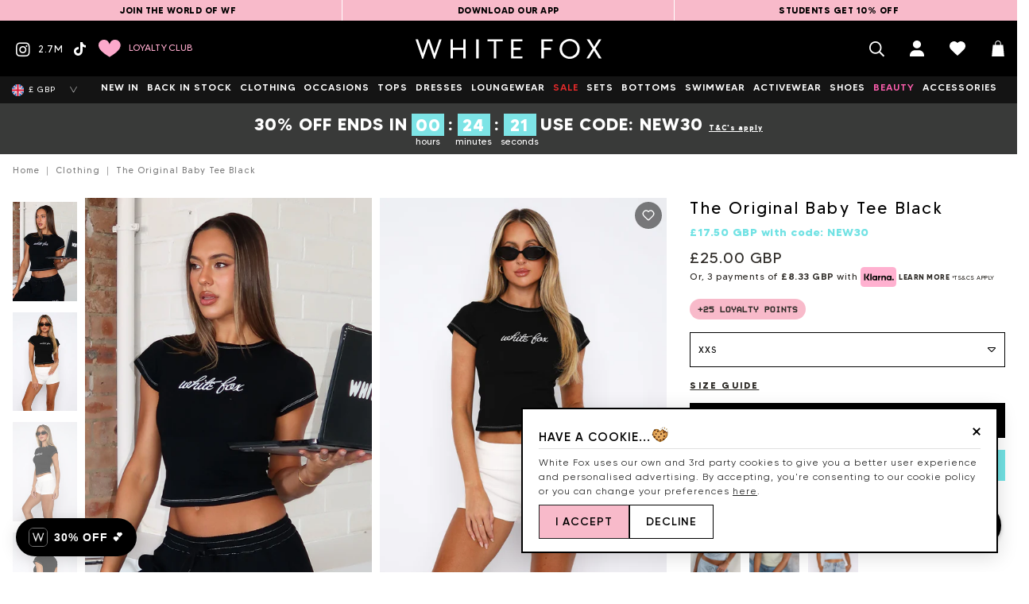

--- FILE ---
content_type: text/html; charset=utf-8
request_url: https://whitefoxboutique.co.uk/products/the-original-baby-tee-black
body_size: 107447
content:
<!doctype html>
<html id="Top" class="no-js supports-no-cookies" lang="en">
  <head>
    <script>
      // Redirect from incorrect Fast Simon tag-filtered collection links, e.g. /collections/sale/tops/a-product
      if (window.location.pathname.includes('/collections/') && window.location.pathname.includes('/products/')) {
        if (window.location.pathname.split('/collections/').pop().split('/products/').shift().includes('/')) {
          window.location.replace(`${ window.location.href.split('/collections/').shift() }/collections/${ window.location.pathname.split('/collections/').pop().split('/products/').shift().split('/').shift() }/products/${ window.location.pathname.split('/products/').pop() }`);
        }
      }
    </script>

    

    <script>
  const all_country_option_tags = "\u003coption value=\"---\" data-provinces=\"[]\"\u003e---\u003c\/option\u003e\n\u003coption value=\"Afghanistan\" data-provinces=\"[]\"\u003eAfghanistan\u003c\/option\u003e\n\u003coption value=\"Aland Islands\" data-provinces=\"[]\"\u003eÅland Islands\u003c\/option\u003e\n\u003coption value=\"Albania\" data-provinces=\"[]\"\u003eAlbania\u003c\/option\u003e\n\u003coption value=\"Algeria\" data-provinces=\"[]\"\u003eAlgeria\u003c\/option\u003e\n\u003coption value=\"Andorra\" data-provinces=\"[]\"\u003eAndorra\u003c\/option\u003e\n\u003coption value=\"Angola\" data-provinces=\"[]\"\u003eAngola\u003c\/option\u003e\n\u003coption value=\"Anguilla\" data-provinces=\"[]\"\u003eAnguilla\u003c\/option\u003e\n\u003coption value=\"Antigua And Barbuda\" data-provinces=\"[]\"\u003eAntigua \u0026 Barbuda\u003c\/option\u003e\n\u003coption value=\"Argentina\" data-provinces=\"[[\u0026quot;Buenos Aires\u0026quot;,\u0026quot;Buenos Aires Province\u0026quot;],[\u0026quot;Catamarca\u0026quot;,\u0026quot;Catamarca\u0026quot;],[\u0026quot;Chaco\u0026quot;,\u0026quot;Chaco\u0026quot;],[\u0026quot;Chubut\u0026quot;,\u0026quot;Chubut\u0026quot;],[\u0026quot;Ciudad Autónoma de Buenos Aires\u0026quot;,\u0026quot;Buenos Aires (Autonomous City)\u0026quot;],[\u0026quot;Corrientes\u0026quot;,\u0026quot;Corrientes\u0026quot;],[\u0026quot;Córdoba\u0026quot;,\u0026quot;Córdoba\u0026quot;],[\u0026quot;Entre Ríos\u0026quot;,\u0026quot;Entre Ríos\u0026quot;],[\u0026quot;Formosa\u0026quot;,\u0026quot;Formosa\u0026quot;],[\u0026quot;Jujuy\u0026quot;,\u0026quot;Jujuy\u0026quot;],[\u0026quot;La Pampa\u0026quot;,\u0026quot;La Pampa\u0026quot;],[\u0026quot;La Rioja\u0026quot;,\u0026quot;La Rioja\u0026quot;],[\u0026quot;Mendoza\u0026quot;,\u0026quot;Mendoza\u0026quot;],[\u0026quot;Misiones\u0026quot;,\u0026quot;Misiones\u0026quot;],[\u0026quot;Neuquén\u0026quot;,\u0026quot;Neuquén\u0026quot;],[\u0026quot;Río Negro\u0026quot;,\u0026quot;Río Negro\u0026quot;],[\u0026quot;Salta\u0026quot;,\u0026quot;Salta\u0026quot;],[\u0026quot;San Juan\u0026quot;,\u0026quot;San Juan\u0026quot;],[\u0026quot;San Luis\u0026quot;,\u0026quot;San Luis\u0026quot;],[\u0026quot;Santa Cruz\u0026quot;,\u0026quot;Santa Cruz\u0026quot;],[\u0026quot;Santa Fe\u0026quot;,\u0026quot;Santa Fe\u0026quot;],[\u0026quot;Santiago Del Estero\u0026quot;,\u0026quot;Santiago del Estero\u0026quot;],[\u0026quot;Tierra Del Fuego\u0026quot;,\u0026quot;Tierra del Fuego\u0026quot;],[\u0026quot;Tucumán\u0026quot;,\u0026quot;Tucumán\u0026quot;]]\"\u003eArgentina\u003c\/option\u003e\n\u003coption value=\"Armenia\" data-provinces=\"[]\"\u003eArmenia\u003c\/option\u003e\n\u003coption value=\"Aruba\" data-provinces=\"[]\"\u003eAruba\u003c\/option\u003e\n\u003coption value=\"Ascension Island\" data-provinces=\"[]\"\u003eAscension Island\u003c\/option\u003e\n\u003coption value=\"Australia\" data-provinces=\"[[\u0026quot;Australian Capital Territory\u0026quot;,\u0026quot;Australian Capital Territory\u0026quot;],[\u0026quot;New South Wales\u0026quot;,\u0026quot;New South Wales\u0026quot;],[\u0026quot;Northern Territory\u0026quot;,\u0026quot;Northern Territory\u0026quot;],[\u0026quot;Queensland\u0026quot;,\u0026quot;Queensland\u0026quot;],[\u0026quot;South Australia\u0026quot;,\u0026quot;South Australia\u0026quot;],[\u0026quot;Tasmania\u0026quot;,\u0026quot;Tasmania\u0026quot;],[\u0026quot;Victoria\u0026quot;,\u0026quot;Victoria\u0026quot;],[\u0026quot;Western Australia\u0026quot;,\u0026quot;Western Australia\u0026quot;]]\"\u003eAustralia\u003c\/option\u003e\n\u003coption value=\"Austria\" data-provinces=\"[]\"\u003eAustria\u003c\/option\u003e\n\u003coption value=\"Azerbaijan\" data-provinces=\"[]\"\u003eAzerbaijan\u003c\/option\u003e\n\u003coption value=\"Bahamas\" data-provinces=\"[]\"\u003eBahamas\u003c\/option\u003e\n\u003coption value=\"Bahrain\" data-provinces=\"[]\"\u003eBahrain\u003c\/option\u003e\n\u003coption value=\"Bangladesh\" data-provinces=\"[]\"\u003eBangladesh\u003c\/option\u003e\n\u003coption value=\"Barbados\" data-provinces=\"[]\"\u003eBarbados\u003c\/option\u003e\n\u003coption value=\"Belarus\" data-provinces=\"[]\"\u003eBelarus\u003c\/option\u003e\n\u003coption value=\"Belgium\" data-provinces=\"[]\"\u003eBelgium\u003c\/option\u003e\n\u003coption value=\"Belize\" data-provinces=\"[]\"\u003eBelize\u003c\/option\u003e\n\u003coption value=\"Benin\" data-provinces=\"[]\"\u003eBenin\u003c\/option\u003e\n\u003coption value=\"Bermuda\" data-provinces=\"[]\"\u003eBermuda\u003c\/option\u003e\n\u003coption value=\"Bhutan\" data-provinces=\"[]\"\u003eBhutan\u003c\/option\u003e\n\u003coption value=\"Bolivia\" data-provinces=\"[]\"\u003eBolivia\u003c\/option\u003e\n\u003coption value=\"Bosnia And Herzegovina\" data-provinces=\"[]\"\u003eBosnia \u0026 Herzegovina\u003c\/option\u003e\n\u003coption value=\"Botswana\" data-provinces=\"[]\"\u003eBotswana\u003c\/option\u003e\n\u003coption value=\"Brazil\" data-provinces=\"[[\u0026quot;Acre\u0026quot;,\u0026quot;Acre\u0026quot;],[\u0026quot;Alagoas\u0026quot;,\u0026quot;Alagoas\u0026quot;],[\u0026quot;Amapá\u0026quot;,\u0026quot;Amapá\u0026quot;],[\u0026quot;Amazonas\u0026quot;,\u0026quot;Amazonas\u0026quot;],[\u0026quot;Bahia\u0026quot;,\u0026quot;Bahia\u0026quot;],[\u0026quot;Ceará\u0026quot;,\u0026quot;Ceará\u0026quot;],[\u0026quot;Distrito Federal\u0026quot;,\u0026quot;Federal District\u0026quot;],[\u0026quot;Espírito Santo\u0026quot;,\u0026quot;Espírito Santo\u0026quot;],[\u0026quot;Goiás\u0026quot;,\u0026quot;Goiás\u0026quot;],[\u0026quot;Maranhão\u0026quot;,\u0026quot;Maranhão\u0026quot;],[\u0026quot;Mato Grosso\u0026quot;,\u0026quot;Mato Grosso\u0026quot;],[\u0026quot;Mato Grosso do Sul\u0026quot;,\u0026quot;Mato Grosso do Sul\u0026quot;],[\u0026quot;Minas Gerais\u0026quot;,\u0026quot;Minas Gerais\u0026quot;],[\u0026quot;Paraná\u0026quot;,\u0026quot;Paraná\u0026quot;],[\u0026quot;Paraíba\u0026quot;,\u0026quot;Paraíba\u0026quot;],[\u0026quot;Pará\u0026quot;,\u0026quot;Pará\u0026quot;],[\u0026quot;Pernambuco\u0026quot;,\u0026quot;Pernambuco\u0026quot;],[\u0026quot;Piauí\u0026quot;,\u0026quot;Piauí\u0026quot;],[\u0026quot;Rio Grande do Norte\u0026quot;,\u0026quot;Rio Grande do Norte\u0026quot;],[\u0026quot;Rio Grande do Sul\u0026quot;,\u0026quot;Rio Grande do Sul\u0026quot;],[\u0026quot;Rio de Janeiro\u0026quot;,\u0026quot;Rio de Janeiro\u0026quot;],[\u0026quot;Rondônia\u0026quot;,\u0026quot;Rondônia\u0026quot;],[\u0026quot;Roraima\u0026quot;,\u0026quot;Roraima\u0026quot;],[\u0026quot;Santa Catarina\u0026quot;,\u0026quot;Santa Catarina\u0026quot;],[\u0026quot;Sergipe\u0026quot;,\u0026quot;Sergipe\u0026quot;],[\u0026quot;São Paulo\u0026quot;,\u0026quot;São Paulo\u0026quot;],[\u0026quot;Tocantins\u0026quot;,\u0026quot;Tocantins\u0026quot;]]\"\u003eBrazil\u003c\/option\u003e\n\u003coption value=\"British Indian Ocean Territory\" data-provinces=\"[]\"\u003eBritish Indian Ocean Territory\u003c\/option\u003e\n\u003coption value=\"Virgin Islands, British\" data-provinces=\"[]\"\u003eBritish Virgin Islands\u003c\/option\u003e\n\u003coption value=\"Brunei\" data-provinces=\"[]\"\u003eBrunei\u003c\/option\u003e\n\u003coption value=\"Bulgaria\" data-provinces=\"[]\"\u003eBulgaria\u003c\/option\u003e\n\u003coption value=\"Burkina Faso\" data-provinces=\"[]\"\u003eBurkina Faso\u003c\/option\u003e\n\u003coption value=\"Burundi\" data-provinces=\"[]\"\u003eBurundi\u003c\/option\u003e\n\u003coption value=\"Cambodia\" data-provinces=\"[]\"\u003eCambodia\u003c\/option\u003e\n\u003coption value=\"Republic of Cameroon\" data-provinces=\"[]\"\u003eCameroon\u003c\/option\u003e\n\u003coption value=\"Canada\" data-provinces=\"[[\u0026quot;Alberta\u0026quot;,\u0026quot;Alberta\u0026quot;],[\u0026quot;British Columbia\u0026quot;,\u0026quot;British Columbia\u0026quot;],[\u0026quot;Manitoba\u0026quot;,\u0026quot;Manitoba\u0026quot;],[\u0026quot;New Brunswick\u0026quot;,\u0026quot;New Brunswick\u0026quot;],[\u0026quot;Newfoundland and Labrador\u0026quot;,\u0026quot;Newfoundland and Labrador\u0026quot;],[\u0026quot;Northwest Territories\u0026quot;,\u0026quot;Northwest Territories\u0026quot;],[\u0026quot;Nova Scotia\u0026quot;,\u0026quot;Nova Scotia\u0026quot;],[\u0026quot;Nunavut\u0026quot;,\u0026quot;Nunavut\u0026quot;],[\u0026quot;Ontario\u0026quot;,\u0026quot;Ontario\u0026quot;],[\u0026quot;Prince Edward Island\u0026quot;,\u0026quot;Prince Edward Island\u0026quot;],[\u0026quot;Quebec\u0026quot;,\u0026quot;Quebec\u0026quot;],[\u0026quot;Saskatchewan\u0026quot;,\u0026quot;Saskatchewan\u0026quot;],[\u0026quot;Yukon\u0026quot;,\u0026quot;Yukon\u0026quot;]]\"\u003eCanada\u003c\/option\u003e\n\u003coption value=\"Cape Verde\" data-provinces=\"[]\"\u003eCape Verde\u003c\/option\u003e\n\u003coption value=\"Caribbean Netherlands\" data-provinces=\"[]\"\u003eCaribbean Netherlands\u003c\/option\u003e\n\u003coption value=\"Cayman Islands\" data-provinces=\"[]\"\u003eCayman Islands\u003c\/option\u003e\n\u003coption value=\"Central African Republic\" data-provinces=\"[]\"\u003eCentral African Republic\u003c\/option\u003e\n\u003coption value=\"Chad\" data-provinces=\"[]\"\u003eChad\u003c\/option\u003e\n\u003coption value=\"Chile\" data-provinces=\"[[\u0026quot;Antofagasta\u0026quot;,\u0026quot;Antofagasta\u0026quot;],[\u0026quot;Araucanía\u0026quot;,\u0026quot;Araucanía\u0026quot;],[\u0026quot;Arica and Parinacota\u0026quot;,\u0026quot;Arica y Parinacota\u0026quot;],[\u0026quot;Atacama\u0026quot;,\u0026quot;Atacama\u0026quot;],[\u0026quot;Aysén\u0026quot;,\u0026quot;Aysén\u0026quot;],[\u0026quot;Biobío\u0026quot;,\u0026quot;Bío Bío\u0026quot;],[\u0026quot;Coquimbo\u0026quot;,\u0026quot;Coquimbo\u0026quot;],[\u0026quot;Los Lagos\u0026quot;,\u0026quot;Los Lagos\u0026quot;],[\u0026quot;Los Ríos\u0026quot;,\u0026quot;Los Ríos\u0026quot;],[\u0026quot;Magallanes\u0026quot;,\u0026quot;Magallanes Region\u0026quot;],[\u0026quot;Maule\u0026quot;,\u0026quot;Maule\u0026quot;],[\u0026quot;O\u0026#39;Higgins\u0026quot;,\u0026quot;Libertador General Bernardo O’Higgins\u0026quot;],[\u0026quot;Santiago\u0026quot;,\u0026quot;Santiago Metropolitan\u0026quot;],[\u0026quot;Tarapacá\u0026quot;,\u0026quot;Tarapacá\u0026quot;],[\u0026quot;Valparaíso\u0026quot;,\u0026quot;Valparaíso\u0026quot;],[\u0026quot;Ñuble\u0026quot;,\u0026quot;Ñuble\u0026quot;]]\"\u003eChile\u003c\/option\u003e\n\u003coption value=\"China\" data-provinces=\"[[\u0026quot;Anhui\u0026quot;,\u0026quot;Anhui\u0026quot;],[\u0026quot;Beijing\u0026quot;,\u0026quot;Beijing\u0026quot;],[\u0026quot;Chongqing\u0026quot;,\u0026quot;Chongqing\u0026quot;],[\u0026quot;Fujian\u0026quot;,\u0026quot;Fujian\u0026quot;],[\u0026quot;Gansu\u0026quot;,\u0026quot;Gansu\u0026quot;],[\u0026quot;Guangdong\u0026quot;,\u0026quot;Guangdong\u0026quot;],[\u0026quot;Guangxi\u0026quot;,\u0026quot;Guangxi\u0026quot;],[\u0026quot;Guizhou\u0026quot;,\u0026quot;Guizhou\u0026quot;],[\u0026quot;Hainan\u0026quot;,\u0026quot;Hainan\u0026quot;],[\u0026quot;Hebei\u0026quot;,\u0026quot;Hebei\u0026quot;],[\u0026quot;Heilongjiang\u0026quot;,\u0026quot;Heilongjiang\u0026quot;],[\u0026quot;Henan\u0026quot;,\u0026quot;Henan\u0026quot;],[\u0026quot;Hubei\u0026quot;,\u0026quot;Hubei\u0026quot;],[\u0026quot;Hunan\u0026quot;,\u0026quot;Hunan\u0026quot;],[\u0026quot;Inner Mongolia\u0026quot;,\u0026quot;Inner Mongolia\u0026quot;],[\u0026quot;Jiangsu\u0026quot;,\u0026quot;Jiangsu\u0026quot;],[\u0026quot;Jiangxi\u0026quot;,\u0026quot;Jiangxi\u0026quot;],[\u0026quot;Jilin\u0026quot;,\u0026quot;Jilin\u0026quot;],[\u0026quot;Liaoning\u0026quot;,\u0026quot;Liaoning\u0026quot;],[\u0026quot;Ningxia\u0026quot;,\u0026quot;Ningxia\u0026quot;],[\u0026quot;Qinghai\u0026quot;,\u0026quot;Qinghai\u0026quot;],[\u0026quot;Shaanxi\u0026quot;,\u0026quot;Shaanxi\u0026quot;],[\u0026quot;Shandong\u0026quot;,\u0026quot;Shandong\u0026quot;],[\u0026quot;Shanghai\u0026quot;,\u0026quot;Shanghai\u0026quot;],[\u0026quot;Shanxi\u0026quot;,\u0026quot;Shanxi\u0026quot;],[\u0026quot;Sichuan\u0026quot;,\u0026quot;Sichuan\u0026quot;],[\u0026quot;Tianjin\u0026quot;,\u0026quot;Tianjin\u0026quot;],[\u0026quot;Xinjiang\u0026quot;,\u0026quot;Xinjiang\u0026quot;],[\u0026quot;Xizang\u0026quot;,\u0026quot;Tibet\u0026quot;],[\u0026quot;Yunnan\u0026quot;,\u0026quot;Yunnan\u0026quot;],[\u0026quot;Zhejiang\u0026quot;,\u0026quot;Zhejiang\u0026quot;]]\"\u003eChina\u003c\/option\u003e\n\u003coption value=\"Christmas Island\" data-provinces=\"[]\"\u003eChristmas Island\u003c\/option\u003e\n\u003coption value=\"Cocos (Keeling) Islands\" data-provinces=\"[]\"\u003eCocos (Keeling) Islands\u003c\/option\u003e\n\u003coption value=\"Colombia\" data-provinces=\"[[\u0026quot;Amazonas\u0026quot;,\u0026quot;Amazonas\u0026quot;],[\u0026quot;Antioquia\u0026quot;,\u0026quot;Antioquia\u0026quot;],[\u0026quot;Arauca\u0026quot;,\u0026quot;Arauca\u0026quot;],[\u0026quot;Atlántico\u0026quot;,\u0026quot;Atlántico\u0026quot;],[\u0026quot;Bogotá, D.C.\u0026quot;,\u0026quot;Capital District\u0026quot;],[\u0026quot;Bolívar\u0026quot;,\u0026quot;Bolívar\u0026quot;],[\u0026quot;Boyacá\u0026quot;,\u0026quot;Boyacá\u0026quot;],[\u0026quot;Caldas\u0026quot;,\u0026quot;Caldas\u0026quot;],[\u0026quot;Caquetá\u0026quot;,\u0026quot;Caquetá\u0026quot;],[\u0026quot;Casanare\u0026quot;,\u0026quot;Casanare\u0026quot;],[\u0026quot;Cauca\u0026quot;,\u0026quot;Cauca\u0026quot;],[\u0026quot;Cesar\u0026quot;,\u0026quot;Cesar\u0026quot;],[\u0026quot;Chocó\u0026quot;,\u0026quot;Chocó\u0026quot;],[\u0026quot;Cundinamarca\u0026quot;,\u0026quot;Cundinamarca\u0026quot;],[\u0026quot;Córdoba\u0026quot;,\u0026quot;Córdoba\u0026quot;],[\u0026quot;Guainía\u0026quot;,\u0026quot;Guainía\u0026quot;],[\u0026quot;Guaviare\u0026quot;,\u0026quot;Guaviare\u0026quot;],[\u0026quot;Huila\u0026quot;,\u0026quot;Huila\u0026quot;],[\u0026quot;La Guajira\u0026quot;,\u0026quot;La Guajira\u0026quot;],[\u0026quot;Magdalena\u0026quot;,\u0026quot;Magdalena\u0026quot;],[\u0026quot;Meta\u0026quot;,\u0026quot;Meta\u0026quot;],[\u0026quot;Nariño\u0026quot;,\u0026quot;Nariño\u0026quot;],[\u0026quot;Norte de Santander\u0026quot;,\u0026quot;Norte de Santander\u0026quot;],[\u0026quot;Putumayo\u0026quot;,\u0026quot;Putumayo\u0026quot;],[\u0026quot;Quindío\u0026quot;,\u0026quot;Quindío\u0026quot;],[\u0026quot;Risaralda\u0026quot;,\u0026quot;Risaralda\u0026quot;],[\u0026quot;San Andrés, Providencia y Santa Catalina\u0026quot;,\u0026quot;San Andrés \\u0026 Providencia\u0026quot;],[\u0026quot;Santander\u0026quot;,\u0026quot;Santander\u0026quot;],[\u0026quot;Sucre\u0026quot;,\u0026quot;Sucre\u0026quot;],[\u0026quot;Tolima\u0026quot;,\u0026quot;Tolima\u0026quot;],[\u0026quot;Valle del Cauca\u0026quot;,\u0026quot;Valle del Cauca\u0026quot;],[\u0026quot;Vaupés\u0026quot;,\u0026quot;Vaupés\u0026quot;],[\u0026quot;Vichada\u0026quot;,\u0026quot;Vichada\u0026quot;]]\"\u003eColombia\u003c\/option\u003e\n\u003coption value=\"Comoros\" data-provinces=\"[]\"\u003eComoros\u003c\/option\u003e\n\u003coption value=\"Congo\" data-provinces=\"[]\"\u003eCongo - Brazzaville\u003c\/option\u003e\n\u003coption value=\"Congo, The Democratic Republic Of The\" data-provinces=\"[]\"\u003eCongo - Kinshasa\u003c\/option\u003e\n\u003coption value=\"Cook Islands\" data-provinces=\"[]\"\u003eCook Islands\u003c\/option\u003e\n\u003coption value=\"Costa Rica\" data-provinces=\"[[\u0026quot;Alajuela\u0026quot;,\u0026quot;Alajuela\u0026quot;],[\u0026quot;Cartago\u0026quot;,\u0026quot;Cartago\u0026quot;],[\u0026quot;Guanacaste\u0026quot;,\u0026quot;Guanacaste\u0026quot;],[\u0026quot;Heredia\u0026quot;,\u0026quot;Heredia\u0026quot;],[\u0026quot;Limón\u0026quot;,\u0026quot;Limón\u0026quot;],[\u0026quot;Puntarenas\u0026quot;,\u0026quot;Puntarenas\u0026quot;],[\u0026quot;San José\u0026quot;,\u0026quot;San José\u0026quot;]]\"\u003eCosta Rica\u003c\/option\u003e\n\u003coption value=\"Croatia\" data-provinces=\"[]\"\u003eCroatia\u003c\/option\u003e\n\u003coption value=\"Curaçao\" data-provinces=\"[]\"\u003eCuraçao\u003c\/option\u003e\n\u003coption value=\"Cyprus\" data-provinces=\"[]\"\u003eCyprus\u003c\/option\u003e\n\u003coption value=\"Czech Republic\" data-provinces=\"[]\"\u003eCzechia\u003c\/option\u003e\n\u003coption value=\"Côte d'Ivoire\" data-provinces=\"[]\"\u003eCôte d’Ivoire\u003c\/option\u003e\n\u003coption value=\"Denmark\" data-provinces=\"[]\"\u003eDenmark\u003c\/option\u003e\n\u003coption value=\"Djibouti\" data-provinces=\"[]\"\u003eDjibouti\u003c\/option\u003e\n\u003coption value=\"Dominica\" data-provinces=\"[]\"\u003eDominica\u003c\/option\u003e\n\u003coption value=\"Dominican Republic\" data-provinces=\"[]\"\u003eDominican Republic\u003c\/option\u003e\n\u003coption value=\"Ecuador\" data-provinces=\"[]\"\u003eEcuador\u003c\/option\u003e\n\u003coption value=\"Egypt\" data-provinces=\"[[\u0026quot;6th of October\u0026quot;,\u0026quot;6th of October\u0026quot;],[\u0026quot;Al Sharqia\u0026quot;,\u0026quot;Al Sharqia\u0026quot;],[\u0026quot;Alexandria\u0026quot;,\u0026quot;Alexandria\u0026quot;],[\u0026quot;Aswan\u0026quot;,\u0026quot;Aswan\u0026quot;],[\u0026quot;Asyut\u0026quot;,\u0026quot;Asyut\u0026quot;],[\u0026quot;Beheira\u0026quot;,\u0026quot;Beheira\u0026quot;],[\u0026quot;Beni Suef\u0026quot;,\u0026quot;Beni Suef\u0026quot;],[\u0026quot;Cairo\u0026quot;,\u0026quot;Cairo\u0026quot;],[\u0026quot;Dakahlia\u0026quot;,\u0026quot;Dakahlia\u0026quot;],[\u0026quot;Damietta\u0026quot;,\u0026quot;Damietta\u0026quot;],[\u0026quot;Faiyum\u0026quot;,\u0026quot;Faiyum\u0026quot;],[\u0026quot;Gharbia\u0026quot;,\u0026quot;Gharbia\u0026quot;],[\u0026quot;Giza\u0026quot;,\u0026quot;Giza\u0026quot;],[\u0026quot;Helwan\u0026quot;,\u0026quot;Helwan\u0026quot;],[\u0026quot;Ismailia\u0026quot;,\u0026quot;Ismailia\u0026quot;],[\u0026quot;Kafr el-Sheikh\u0026quot;,\u0026quot;Kafr el-Sheikh\u0026quot;],[\u0026quot;Luxor\u0026quot;,\u0026quot;Luxor\u0026quot;],[\u0026quot;Matrouh\u0026quot;,\u0026quot;Matrouh\u0026quot;],[\u0026quot;Minya\u0026quot;,\u0026quot;Minya\u0026quot;],[\u0026quot;Monufia\u0026quot;,\u0026quot;Monufia\u0026quot;],[\u0026quot;New Valley\u0026quot;,\u0026quot;New Valley\u0026quot;],[\u0026quot;North Sinai\u0026quot;,\u0026quot;North Sinai\u0026quot;],[\u0026quot;Port Said\u0026quot;,\u0026quot;Port Said\u0026quot;],[\u0026quot;Qalyubia\u0026quot;,\u0026quot;Qalyubia\u0026quot;],[\u0026quot;Qena\u0026quot;,\u0026quot;Qena\u0026quot;],[\u0026quot;Red Sea\u0026quot;,\u0026quot;Red Sea\u0026quot;],[\u0026quot;Sohag\u0026quot;,\u0026quot;Sohag\u0026quot;],[\u0026quot;South Sinai\u0026quot;,\u0026quot;South Sinai\u0026quot;],[\u0026quot;Suez\u0026quot;,\u0026quot;Suez\u0026quot;]]\"\u003eEgypt\u003c\/option\u003e\n\u003coption value=\"El Salvador\" data-provinces=\"[[\u0026quot;Ahuachapán\u0026quot;,\u0026quot;Ahuachapán\u0026quot;],[\u0026quot;Cabañas\u0026quot;,\u0026quot;Cabañas\u0026quot;],[\u0026quot;Chalatenango\u0026quot;,\u0026quot;Chalatenango\u0026quot;],[\u0026quot;Cuscatlán\u0026quot;,\u0026quot;Cuscatlán\u0026quot;],[\u0026quot;La Libertad\u0026quot;,\u0026quot;La Libertad\u0026quot;],[\u0026quot;La Paz\u0026quot;,\u0026quot;La Paz\u0026quot;],[\u0026quot;La Unión\u0026quot;,\u0026quot;La Unión\u0026quot;],[\u0026quot;Morazán\u0026quot;,\u0026quot;Morazán\u0026quot;],[\u0026quot;San Miguel\u0026quot;,\u0026quot;San Miguel\u0026quot;],[\u0026quot;San Salvador\u0026quot;,\u0026quot;San Salvador\u0026quot;],[\u0026quot;San Vicente\u0026quot;,\u0026quot;San Vicente\u0026quot;],[\u0026quot;Santa Ana\u0026quot;,\u0026quot;Santa Ana\u0026quot;],[\u0026quot;Sonsonate\u0026quot;,\u0026quot;Sonsonate\u0026quot;],[\u0026quot;Usulután\u0026quot;,\u0026quot;Usulután\u0026quot;]]\"\u003eEl Salvador\u003c\/option\u003e\n\u003coption value=\"Equatorial Guinea\" data-provinces=\"[]\"\u003eEquatorial Guinea\u003c\/option\u003e\n\u003coption value=\"Eritrea\" data-provinces=\"[]\"\u003eEritrea\u003c\/option\u003e\n\u003coption value=\"Estonia\" data-provinces=\"[]\"\u003eEstonia\u003c\/option\u003e\n\u003coption value=\"Eswatini\" data-provinces=\"[]\"\u003eEswatini\u003c\/option\u003e\n\u003coption value=\"Ethiopia\" data-provinces=\"[]\"\u003eEthiopia\u003c\/option\u003e\n\u003coption value=\"Falkland Islands (Malvinas)\" data-provinces=\"[]\"\u003eFalkland Islands\u003c\/option\u003e\n\u003coption value=\"Faroe Islands\" data-provinces=\"[]\"\u003eFaroe Islands\u003c\/option\u003e\n\u003coption value=\"Fiji\" data-provinces=\"[]\"\u003eFiji\u003c\/option\u003e\n\u003coption value=\"Finland\" data-provinces=\"[]\"\u003eFinland\u003c\/option\u003e\n\u003coption value=\"France\" data-provinces=\"[]\"\u003eFrance\u003c\/option\u003e\n\u003coption value=\"French Guiana\" data-provinces=\"[]\"\u003eFrench Guiana\u003c\/option\u003e\n\u003coption value=\"French Polynesia\" data-provinces=\"[]\"\u003eFrench Polynesia\u003c\/option\u003e\n\u003coption value=\"French Southern Territories\" data-provinces=\"[]\"\u003eFrench Southern Territories\u003c\/option\u003e\n\u003coption value=\"Gabon\" data-provinces=\"[]\"\u003eGabon\u003c\/option\u003e\n\u003coption value=\"Gambia\" data-provinces=\"[]\"\u003eGambia\u003c\/option\u003e\n\u003coption value=\"Georgia\" data-provinces=\"[]\"\u003eGeorgia\u003c\/option\u003e\n\u003coption value=\"Germany\" data-provinces=\"[]\"\u003eGermany\u003c\/option\u003e\n\u003coption value=\"Ghana\" data-provinces=\"[]\"\u003eGhana\u003c\/option\u003e\n\u003coption value=\"Gibraltar\" data-provinces=\"[]\"\u003eGibraltar\u003c\/option\u003e\n\u003coption value=\"Greece\" data-provinces=\"[]\"\u003eGreece\u003c\/option\u003e\n\u003coption value=\"Greenland\" data-provinces=\"[]\"\u003eGreenland\u003c\/option\u003e\n\u003coption value=\"Grenada\" data-provinces=\"[]\"\u003eGrenada\u003c\/option\u003e\n\u003coption value=\"Guadeloupe\" data-provinces=\"[]\"\u003eGuadeloupe\u003c\/option\u003e\n\u003coption value=\"Guatemala\" data-provinces=\"[[\u0026quot;Alta Verapaz\u0026quot;,\u0026quot;Alta Verapaz\u0026quot;],[\u0026quot;Baja Verapaz\u0026quot;,\u0026quot;Baja Verapaz\u0026quot;],[\u0026quot;Chimaltenango\u0026quot;,\u0026quot;Chimaltenango\u0026quot;],[\u0026quot;Chiquimula\u0026quot;,\u0026quot;Chiquimula\u0026quot;],[\u0026quot;El Progreso\u0026quot;,\u0026quot;El Progreso\u0026quot;],[\u0026quot;Escuintla\u0026quot;,\u0026quot;Escuintla\u0026quot;],[\u0026quot;Guatemala\u0026quot;,\u0026quot;Guatemala\u0026quot;],[\u0026quot;Huehuetenango\u0026quot;,\u0026quot;Huehuetenango\u0026quot;],[\u0026quot;Izabal\u0026quot;,\u0026quot;Izabal\u0026quot;],[\u0026quot;Jalapa\u0026quot;,\u0026quot;Jalapa\u0026quot;],[\u0026quot;Jutiapa\u0026quot;,\u0026quot;Jutiapa\u0026quot;],[\u0026quot;Petén\u0026quot;,\u0026quot;Petén\u0026quot;],[\u0026quot;Quetzaltenango\u0026quot;,\u0026quot;Quetzaltenango\u0026quot;],[\u0026quot;Quiché\u0026quot;,\u0026quot;Quiché\u0026quot;],[\u0026quot;Retalhuleu\u0026quot;,\u0026quot;Retalhuleu\u0026quot;],[\u0026quot;Sacatepéquez\u0026quot;,\u0026quot;Sacatepéquez\u0026quot;],[\u0026quot;San Marcos\u0026quot;,\u0026quot;San Marcos\u0026quot;],[\u0026quot;Santa Rosa\u0026quot;,\u0026quot;Santa Rosa\u0026quot;],[\u0026quot;Sololá\u0026quot;,\u0026quot;Sololá\u0026quot;],[\u0026quot;Suchitepéquez\u0026quot;,\u0026quot;Suchitepéquez\u0026quot;],[\u0026quot;Totonicapán\u0026quot;,\u0026quot;Totonicapán\u0026quot;],[\u0026quot;Zacapa\u0026quot;,\u0026quot;Zacapa\u0026quot;]]\"\u003eGuatemala\u003c\/option\u003e\n\u003coption value=\"Guernsey\" data-provinces=\"[]\"\u003eGuernsey\u003c\/option\u003e\n\u003coption value=\"Guinea\" data-provinces=\"[]\"\u003eGuinea\u003c\/option\u003e\n\u003coption value=\"Guinea Bissau\" data-provinces=\"[]\"\u003eGuinea-Bissau\u003c\/option\u003e\n\u003coption value=\"Guyana\" data-provinces=\"[]\"\u003eGuyana\u003c\/option\u003e\n\u003coption value=\"Haiti\" data-provinces=\"[]\"\u003eHaiti\u003c\/option\u003e\n\u003coption value=\"Honduras\" data-provinces=\"[]\"\u003eHonduras\u003c\/option\u003e\n\u003coption value=\"Hong Kong\" data-provinces=\"[[\u0026quot;Hong Kong Island\u0026quot;,\u0026quot;Hong Kong Island\u0026quot;],[\u0026quot;Kowloon\u0026quot;,\u0026quot;Kowloon\u0026quot;],[\u0026quot;New Territories\u0026quot;,\u0026quot;New Territories\u0026quot;]]\"\u003eHong Kong SAR\u003c\/option\u003e\n\u003coption value=\"Hungary\" data-provinces=\"[]\"\u003eHungary\u003c\/option\u003e\n\u003coption value=\"Iceland\" data-provinces=\"[]\"\u003eIceland\u003c\/option\u003e\n\u003coption value=\"India\" data-provinces=\"[[\u0026quot;Andaman and Nicobar Islands\u0026quot;,\u0026quot;Andaman and Nicobar Islands\u0026quot;],[\u0026quot;Andhra Pradesh\u0026quot;,\u0026quot;Andhra Pradesh\u0026quot;],[\u0026quot;Arunachal Pradesh\u0026quot;,\u0026quot;Arunachal Pradesh\u0026quot;],[\u0026quot;Assam\u0026quot;,\u0026quot;Assam\u0026quot;],[\u0026quot;Bihar\u0026quot;,\u0026quot;Bihar\u0026quot;],[\u0026quot;Chandigarh\u0026quot;,\u0026quot;Chandigarh\u0026quot;],[\u0026quot;Chhattisgarh\u0026quot;,\u0026quot;Chhattisgarh\u0026quot;],[\u0026quot;Dadra and Nagar Haveli\u0026quot;,\u0026quot;Dadra and Nagar Haveli\u0026quot;],[\u0026quot;Daman and Diu\u0026quot;,\u0026quot;Daman and Diu\u0026quot;],[\u0026quot;Delhi\u0026quot;,\u0026quot;Delhi\u0026quot;],[\u0026quot;Goa\u0026quot;,\u0026quot;Goa\u0026quot;],[\u0026quot;Gujarat\u0026quot;,\u0026quot;Gujarat\u0026quot;],[\u0026quot;Haryana\u0026quot;,\u0026quot;Haryana\u0026quot;],[\u0026quot;Himachal Pradesh\u0026quot;,\u0026quot;Himachal Pradesh\u0026quot;],[\u0026quot;Jammu and Kashmir\u0026quot;,\u0026quot;Jammu and Kashmir\u0026quot;],[\u0026quot;Jharkhand\u0026quot;,\u0026quot;Jharkhand\u0026quot;],[\u0026quot;Karnataka\u0026quot;,\u0026quot;Karnataka\u0026quot;],[\u0026quot;Kerala\u0026quot;,\u0026quot;Kerala\u0026quot;],[\u0026quot;Ladakh\u0026quot;,\u0026quot;Ladakh\u0026quot;],[\u0026quot;Lakshadweep\u0026quot;,\u0026quot;Lakshadweep\u0026quot;],[\u0026quot;Madhya Pradesh\u0026quot;,\u0026quot;Madhya Pradesh\u0026quot;],[\u0026quot;Maharashtra\u0026quot;,\u0026quot;Maharashtra\u0026quot;],[\u0026quot;Manipur\u0026quot;,\u0026quot;Manipur\u0026quot;],[\u0026quot;Meghalaya\u0026quot;,\u0026quot;Meghalaya\u0026quot;],[\u0026quot;Mizoram\u0026quot;,\u0026quot;Mizoram\u0026quot;],[\u0026quot;Nagaland\u0026quot;,\u0026quot;Nagaland\u0026quot;],[\u0026quot;Odisha\u0026quot;,\u0026quot;Odisha\u0026quot;],[\u0026quot;Puducherry\u0026quot;,\u0026quot;Puducherry\u0026quot;],[\u0026quot;Punjab\u0026quot;,\u0026quot;Punjab\u0026quot;],[\u0026quot;Rajasthan\u0026quot;,\u0026quot;Rajasthan\u0026quot;],[\u0026quot;Sikkim\u0026quot;,\u0026quot;Sikkim\u0026quot;],[\u0026quot;Tamil Nadu\u0026quot;,\u0026quot;Tamil Nadu\u0026quot;],[\u0026quot;Telangana\u0026quot;,\u0026quot;Telangana\u0026quot;],[\u0026quot;Tripura\u0026quot;,\u0026quot;Tripura\u0026quot;],[\u0026quot;Uttar Pradesh\u0026quot;,\u0026quot;Uttar Pradesh\u0026quot;],[\u0026quot;Uttarakhand\u0026quot;,\u0026quot;Uttarakhand\u0026quot;],[\u0026quot;West Bengal\u0026quot;,\u0026quot;West Bengal\u0026quot;]]\"\u003eIndia\u003c\/option\u003e\n\u003coption value=\"Indonesia\" data-provinces=\"[[\u0026quot;Aceh\u0026quot;,\u0026quot;Aceh\u0026quot;],[\u0026quot;Bali\u0026quot;,\u0026quot;Bali\u0026quot;],[\u0026quot;Bangka Belitung\u0026quot;,\u0026quot;Bangka–Belitung Islands\u0026quot;],[\u0026quot;Banten\u0026quot;,\u0026quot;Banten\u0026quot;],[\u0026quot;Bengkulu\u0026quot;,\u0026quot;Bengkulu\u0026quot;],[\u0026quot;Gorontalo\u0026quot;,\u0026quot;Gorontalo\u0026quot;],[\u0026quot;Jakarta\u0026quot;,\u0026quot;Jakarta\u0026quot;],[\u0026quot;Jambi\u0026quot;,\u0026quot;Jambi\u0026quot;],[\u0026quot;Jawa Barat\u0026quot;,\u0026quot;West Java\u0026quot;],[\u0026quot;Jawa Tengah\u0026quot;,\u0026quot;Central Java\u0026quot;],[\u0026quot;Jawa Timur\u0026quot;,\u0026quot;East Java\u0026quot;],[\u0026quot;Kalimantan Barat\u0026quot;,\u0026quot;West Kalimantan\u0026quot;],[\u0026quot;Kalimantan Selatan\u0026quot;,\u0026quot;South Kalimantan\u0026quot;],[\u0026quot;Kalimantan Tengah\u0026quot;,\u0026quot;Central Kalimantan\u0026quot;],[\u0026quot;Kalimantan Timur\u0026quot;,\u0026quot;East Kalimantan\u0026quot;],[\u0026quot;Kalimantan Utara\u0026quot;,\u0026quot;North Kalimantan\u0026quot;],[\u0026quot;Kepulauan Riau\u0026quot;,\u0026quot;Riau Islands\u0026quot;],[\u0026quot;Lampung\u0026quot;,\u0026quot;Lampung\u0026quot;],[\u0026quot;Maluku\u0026quot;,\u0026quot;Maluku\u0026quot;],[\u0026quot;Maluku Utara\u0026quot;,\u0026quot;North Maluku\u0026quot;],[\u0026quot;North Sumatra\u0026quot;,\u0026quot;North Sumatra\u0026quot;],[\u0026quot;Nusa Tenggara Barat\u0026quot;,\u0026quot;West Nusa Tenggara\u0026quot;],[\u0026quot;Nusa Tenggara Timur\u0026quot;,\u0026quot;East Nusa Tenggara\u0026quot;],[\u0026quot;Papua\u0026quot;,\u0026quot;Papua\u0026quot;],[\u0026quot;Papua Barat\u0026quot;,\u0026quot;West Papua\u0026quot;],[\u0026quot;Riau\u0026quot;,\u0026quot;Riau\u0026quot;],[\u0026quot;South Sumatra\u0026quot;,\u0026quot;South Sumatra\u0026quot;],[\u0026quot;Sulawesi Barat\u0026quot;,\u0026quot;West Sulawesi\u0026quot;],[\u0026quot;Sulawesi Selatan\u0026quot;,\u0026quot;South Sulawesi\u0026quot;],[\u0026quot;Sulawesi Tengah\u0026quot;,\u0026quot;Central Sulawesi\u0026quot;],[\u0026quot;Sulawesi Tenggara\u0026quot;,\u0026quot;Southeast Sulawesi\u0026quot;],[\u0026quot;Sulawesi Utara\u0026quot;,\u0026quot;North Sulawesi\u0026quot;],[\u0026quot;West Sumatra\u0026quot;,\u0026quot;West Sumatra\u0026quot;],[\u0026quot;Yogyakarta\u0026quot;,\u0026quot;Yogyakarta\u0026quot;]]\"\u003eIndonesia\u003c\/option\u003e\n\u003coption value=\"Iraq\" data-provinces=\"[]\"\u003eIraq\u003c\/option\u003e\n\u003coption value=\"Ireland\" data-provinces=\"[[\u0026quot;Carlow\u0026quot;,\u0026quot;Carlow\u0026quot;],[\u0026quot;Cavan\u0026quot;,\u0026quot;Cavan\u0026quot;],[\u0026quot;Clare\u0026quot;,\u0026quot;Clare\u0026quot;],[\u0026quot;Cork\u0026quot;,\u0026quot;Cork\u0026quot;],[\u0026quot;Donegal\u0026quot;,\u0026quot;Donegal\u0026quot;],[\u0026quot;Dublin\u0026quot;,\u0026quot;Dublin\u0026quot;],[\u0026quot;Galway\u0026quot;,\u0026quot;Galway\u0026quot;],[\u0026quot;Kerry\u0026quot;,\u0026quot;Kerry\u0026quot;],[\u0026quot;Kildare\u0026quot;,\u0026quot;Kildare\u0026quot;],[\u0026quot;Kilkenny\u0026quot;,\u0026quot;Kilkenny\u0026quot;],[\u0026quot;Laois\u0026quot;,\u0026quot;Laois\u0026quot;],[\u0026quot;Leitrim\u0026quot;,\u0026quot;Leitrim\u0026quot;],[\u0026quot;Limerick\u0026quot;,\u0026quot;Limerick\u0026quot;],[\u0026quot;Longford\u0026quot;,\u0026quot;Longford\u0026quot;],[\u0026quot;Louth\u0026quot;,\u0026quot;Louth\u0026quot;],[\u0026quot;Mayo\u0026quot;,\u0026quot;Mayo\u0026quot;],[\u0026quot;Meath\u0026quot;,\u0026quot;Meath\u0026quot;],[\u0026quot;Monaghan\u0026quot;,\u0026quot;Monaghan\u0026quot;],[\u0026quot;Offaly\u0026quot;,\u0026quot;Offaly\u0026quot;],[\u0026quot;Roscommon\u0026quot;,\u0026quot;Roscommon\u0026quot;],[\u0026quot;Sligo\u0026quot;,\u0026quot;Sligo\u0026quot;],[\u0026quot;Tipperary\u0026quot;,\u0026quot;Tipperary\u0026quot;],[\u0026quot;Waterford\u0026quot;,\u0026quot;Waterford\u0026quot;],[\u0026quot;Westmeath\u0026quot;,\u0026quot;Westmeath\u0026quot;],[\u0026quot;Wexford\u0026quot;,\u0026quot;Wexford\u0026quot;],[\u0026quot;Wicklow\u0026quot;,\u0026quot;Wicklow\u0026quot;]]\"\u003eIreland\u003c\/option\u003e\n\u003coption value=\"Isle Of Man\" data-provinces=\"[]\"\u003eIsle of Man\u003c\/option\u003e\n\u003coption value=\"Israel\" data-provinces=\"[]\"\u003eIsrael\u003c\/option\u003e\n\u003coption value=\"Italy\" data-provinces=\"[[\u0026quot;Agrigento\u0026quot;,\u0026quot;Agrigento\u0026quot;],[\u0026quot;Alessandria\u0026quot;,\u0026quot;Alessandria\u0026quot;],[\u0026quot;Ancona\u0026quot;,\u0026quot;Ancona\u0026quot;],[\u0026quot;Aosta\u0026quot;,\u0026quot;Aosta Valley\u0026quot;],[\u0026quot;Arezzo\u0026quot;,\u0026quot;Arezzo\u0026quot;],[\u0026quot;Ascoli Piceno\u0026quot;,\u0026quot;Ascoli Piceno\u0026quot;],[\u0026quot;Asti\u0026quot;,\u0026quot;Asti\u0026quot;],[\u0026quot;Avellino\u0026quot;,\u0026quot;Avellino\u0026quot;],[\u0026quot;Bari\u0026quot;,\u0026quot;Bari\u0026quot;],[\u0026quot;Barletta-Andria-Trani\u0026quot;,\u0026quot;Barletta-Andria-Trani\u0026quot;],[\u0026quot;Belluno\u0026quot;,\u0026quot;Belluno\u0026quot;],[\u0026quot;Benevento\u0026quot;,\u0026quot;Benevento\u0026quot;],[\u0026quot;Bergamo\u0026quot;,\u0026quot;Bergamo\u0026quot;],[\u0026quot;Biella\u0026quot;,\u0026quot;Biella\u0026quot;],[\u0026quot;Bologna\u0026quot;,\u0026quot;Bologna\u0026quot;],[\u0026quot;Bolzano\u0026quot;,\u0026quot;South Tyrol\u0026quot;],[\u0026quot;Brescia\u0026quot;,\u0026quot;Brescia\u0026quot;],[\u0026quot;Brindisi\u0026quot;,\u0026quot;Brindisi\u0026quot;],[\u0026quot;Cagliari\u0026quot;,\u0026quot;Cagliari\u0026quot;],[\u0026quot;Caltanissetta\u0026quot;,\u0026quot;Caltanissetta\u0026quot;],[\u0026quot;Campobasso\u0026quot;,\u0026quot;Campobasso\u0026quot;],[\u0026quot;Carbonia-Iglesias\u0026quot;,\u0026quot;Carbonia-Iglesias\u0026quot;],[\u0026quot;Caserta\u0026quot;,\u0026quot;Caserta\u0026quot;],[\u0026quot;Catania\u0026quot;,\u0026quot;Catania\u0026quot;],[\u0026quot;Catanzaro\u0026quot;,\u0026quot;Catanzaro\u0026quot;],[\u0026quot;Chieti\u0026quot;,\u0026quot;Chieti\u0026quot;],[\u0026quot;Como\u0026quot;,\u0026quot;Como\u0026quot;],[\u0026quot;Cosenza\u0026quot;,\u0026quot;Cosenza\u0026quot;],[\u0026quot;Cremona\u0026quot;,\u0026quot;Cremona\u0026quot;],[\u0026quot;Crotone\u0026quot;,\u0026quot;Crotone\u0026quot;],[\u0026quot;Cuneo\u0026quot;,\u0026quot;Cuneo\u0026quot;],[\u0026quot;Enna\u0026quot;,\u0026quot;Enna\u0026quot;],[\u0026quot;Fermo\u0026quot;,\u0026quot;Fermo\u0026quot;],[\u0026quot;Ferrara\u0026quot;,\u0026quot;Ferrara\u0026quot;],[\u0026quot;Firenze\u0026quot;,\u0026quot;Florence\u0026quot;],[\u0026quot;Foggia\u0026quot;,\u0026quot;Foggia\u0026quot;],[\u0026quot;Forlì-Cesena\u0026quot;,\u0026quot;Forlì-Cesena\u0026quot;],[\u0026quot;Frosinone\u0026quot;,\u0026quot;Frosinone\u0026quot;],[\u0026quot;Genova\u0026quot;,\u0026quot;Genoa\u0026quot;],[\u0026quot;Gorizia\u0026quot;,\u0026quot;Gorizia\u0026quot;],[\u0026quot;Grosseto\u0026quot;,\u0026quot;Grosseto\u0026quot;],[\u0026quot;Imperia\u0026quot;,\u0026quot;Imperia\u0026quot;],[\u0026quot;Isernia\u0026quot;,\u0026quot;Isernia\u0026quot;],[\u0026quot;L\u0026#39;Aquila\u0026quot;,\u0026quot;L’Aquila\u0026quot;],[\u0026quot;La Spezia\u0026quot;,\u0026quot;La Spezia\u0026quot;],[\u0026quot;Latina\u0026quot;,\u0026quot;Latina\u0026quot;],[\u0026quot;Lecce\u0026quot;,\u0026quot;Lecce\u0026quot;],[\u0026quot;Lecco\u0026quot;,\u0026quot;Lecco\u0026quot;],[\u0026quot;Livorno\u0026quot;,\u0026quot;Livorno\u0026quot;],[\u0026quot;Lodi\u0026quot;,\u0026quot;Lodi\u0026quot;],[\u0026quot;Lucca\u0026quot;,\u0026quot;Lucca\u0026quot;],[\u0026quot;Macerata\u0026quot;,\u0026quot;Macerata\u0026quot;],[\u0026quot;Mantova\u0026quot;,\u0026quot;Mantua\u0026quot;],[\u0026quot;Massa-Carrara\u0026quot;,\u0026quot;Massa and Carrara\u0026quot;],[\u0026quot;Matera\u0026quot;,\u0026quot;Matera\u0026quot;],[\u0026quot;Medio Campidano\u0026quot;,\u0026quot;Medio Campidano\u0026quot;],[\u0026quot;Messina\u0026quot;,\u0026quot;Messina\u0026quot;],[\u0026quot;Milano\u0026quot;,\u0026quot;Milan\u0026quot;],[\u0026quot;Modena\u0026quot;,\u0026quot;Modena\u0026quot;],[\u0026quot;Monza e Brianza\u0026quot;,\u0026quot;Monza and Brianza\u0026quot;],[\u0026quot;Napoli\u0026quot;,\u0026quot;Naples\u0026quot;],[\u0026quot;Novara\u0026quot;,\u0026quot;Novara\u0026quot;],[\u0026quot;Nuoro\u0026quot;,\u0026quot;Nuoro\u0026quot;],[\u0026quot;Ogliastra\u0026quot;,\u0026quot;Ogliastra\u0026quot;],[\u0026quot;Olbia-Tempio\u0026quot;,\u0026quot;Olbia-Tempio\u0026quot;],[\u0026quot;Oristano\u0026quot;,\u0026quot;Oristano\u0026quot;],[\u0026quot;Padova\u0026quot;,\u0026quot;Padua\u0026quot;],[\u0026quot;Palermo\u0026quot;,\u0026quot;Palermo\u0026quot;],[\u0026quot;Parma\u0026quot;,\u0026quot;Parma\u0026quot;],[\u0026quot;Pavia\u0026quot;,\u0026quot;Pavia\u0026quot;],[\u0026quot;Perugia\u0026quot;,\u0026quot;Perugia\u0026quot;],[\u0026quot;Pesaro e Urbino\u0026quot;,\u0026quot;Pesaro and Urbino\u0026quot;],[\u0026quot;Pescara\u0026quot;,\u0026quot;Pescara\u0026quot;],[\u0026quot;Piacenza\u0026quot;,\u0026quot;Piacenza\u0026quot;],[\u0026quot;Pisa\u0026quot;,\u0026quot;Pisa\u0026quot;],[\u0026quot;Pistoia\u0026quot;,\u0026quot;Pistoia\u0026quot;],[\u0026quot;Pordenone\u0026quot;,\u0026quot;Pordenone\u0026quot;],[\u0026quot;Potenza\u0026quot;,\u0026quot;Potenza\u0026quot;],[\u0026quot;Prato\u0026quot;,\u0026quot;Prato\u0026quot;],[\u0026quot;Ragusa\u0026quot;,\u0026quot;Ragusa\u0026quot;],[\u0026quot;Ravenna\u0026quot;,\u0026quot;Ravenna\u0026quot;],[\u0026quot;Reggio Calabria\u0026quot;,\u0026quot;Reggio Calabria\u0026quot;],[\u0026quot;Reggio Emilia\u0026quot;,\u0026quot;Reggio Emilia\u0026quot;],[\u0026quot;Rieti\u0026quot;,\u0026quot;Rieti\u0026quot;],[\u0026quot;Rimini\u0026quot;,\u0026quot;Rimini\u0026quot;],[\u0026quot;Roma\u0026quot;,\u0026quot;Rome\u0026quot;],[\u0026quot;Rovigo\u0026quot;,\u0026quot;Rovigo\u0026quot;],[\u0026quot;Salerno\u0026quot;,\u0026quot;Salerno\u0026quot;],[\u0026quot;Sassari\u0026quot;,\u0026quot;Sassari\u0026quot;],[\u0026quot;Savona\u0026quot;,\u0026quot;Savona\u0026quot;],[\u0026quot;Siena\u0026quot;,\u0026quot;Siena\u0026quot;],[\u0026quot;Siracusa\u0026quot;,\u0026quot;Syracuse\u0026quot;],[\u0026quot;Sondrio\u0026quot;,\u0026quot;Sondrio\u0026quot;],[\u0026quot;Taranto\u0026quot;,\u0026quot;Taranto\u0026quot;],[\u0026quot;Teramo\u0026quot;,\u0026quot;Teramo\u0026quot;],[\u0026quot;Terni\u0026quot;,\u0026quot;Terni\u0026quot;],[\u0026quot;Torino\u0026quot;,\u0026quot;Turin\u0026quot;],[\u0026quot;Trapani\u0026quot;,\u0026quot;Trapani\u0026quot;],[\u0026quot;Trento\u0026quot;,\u0026quot;Trentino\u0026quot;],[\u0026quot;Treviso\u0026quot;,\u0026quot;Treviso\u0026quot;],[\u0026quot;Trieste\u0026quot;,\u0026quot;Trieste\u0026quot;],[\u0026quot;Udine\u0026quot;,\u0026quot;Udine\u0026quot;],[\u0026quot;Varese\u0026quot;,\u0026quot;Varese\u0026quot;],[\u0026quot;Venezia\u0026quot;,\u0026quot;Venice\u0026quot;],[\u0026quot;Verbano-Cusio-Ossola\u0026quot;,\u0026quot;Verbano-Cusio-Ossola\u0026quot;],[\u0026quot;Vercelli\u0026quot;,\u0026quot;Vercelli\u0026quot;],[\u0026quot;Verona\u0026quot;,\u0026quot;Verona\u0026quot;],[\u0026quot;Vibo Valentia\u0026quot;,\u0026quot;Vibo Valentia\u0026quot;],[\u0026quot;Vicenza\u0026quot;,\u0026quot;Vicenza\u0026quot;],[\u0026quot;Viterbo\u0026quot;,\u0026quot;Viterbo\u0026quot;]]\"\u003eItaly\u003c\/option\u003e\n\u003coption value=\"Jamaica\" data-provinces=\"[]\"\u003eJamaica\u003c\/option\u003e\n\u003coption value=\"Japan\" data-provinces=\"[[\u0026quot;Aichi\u0026quot;,\u0026quot;Aichi\u0026quot;],[\u0026quot;Akita\u0026quot;,\u0026quot;Akita\u0026quot;],[\u0026quot;Aomori\u0026quot;,\u0026quot;Aomori\u0026quot;],[\u0026quot;Chiba\u0026quot;,\u0026quot;Chiba\u0026quot;],[\u0026quot;Ehime\u0026quot;,\u0026quot;Ehime\u0026quot;],[\u0026quot;Fukui\u0026quot;,\u0026quot;Fukui\u0026quot;],[\u0026quot;Fukuoka\u0026quot;,\u0026quot;Fukuoka\u0026quot;],[\u0026quot;Fukushima\u0026quot;,\u0026quot;Fukushima\u0026quot;],[\u0026quot;Gifu\u0026quot;,\u0026quot;Gifu\u0026quot;],[\u0026quot;Gunma\u0026quot;,\u0026quot;Gunma\u0026quot;],[\u0026quot;Hiroshima\u0026quot;,\u0026quot;Hiroshima\u0026quot;],[\u0026quot;Hokkaidō\u0026quot;,\u0026quot;Hokkaido\u0026quot;],[\u0026quot;Hyōgo\u0026quot;,\u0026quot;Hyogo\u0026quot;],[\u0026quot;Ibaraki\u0026quot;,\u0026quot;Ibaraki\u0026quot;],[\u0026quot;Ishikawa\u0026quot;,\u0026quot;Ishikawa\u0026quot;],[\u0026quot;Iwate\u0026quot;,\u0026quot;Iwate\u0026quot;],[\u0026quot;Kagawa\u0026quot;,\u0026quot;Kagawa\u0026quot;],[\u0026quot;Kagoshima\u0026quot;,\u0026quot;Kagoshima\u0026quot;],[\u0026quot;Kanagawa\u0026quot;,\u0026quot;Kanagawa\u0026quot;],[\u0026quot;Kumamoto\u0026quot;,\u0026quot;Kumamoto\u0026quot;],[\u0026quot;Kyōto\u0026quot;,\u0026quot;Kyoto\u0026quot;],[\u0026quot;Kōchi\u0026quot;,\u0026quot;Kochi\u0026quot;],[\u0026quot;Mie\u0026quot;,\u0026quot;Mie\u0026quot;],[\u0026quot;Miyagi\u0026quot;,\u0026quot;Miyagi\u0026quot;],[\u0026quot;Miyazaki\u0026quot;,\u0026quot;Miyazaki\u0026quot;],[\u0026quot;Nagano\u0026quot;,\u0026quot;Nagano\u0026quot;],[\u0026quot;Nagasaki\u0026quot;,\u0026quot;Nagasaki\u0026quot;],[\u0026quot;Nara\u0026quot;,\u0026quot;Nara\u0026quot;],[\u0026quot;Niigata\u0026quot;,\u0026quot;Niigata\u0026quot;],[\u0026quot;Okayama\u0026quot;,\u0026quot;Okayama\u0026quot;],[\u0026quot;Okinawa\u0026quot;,\u0026quot;Okinawa\u0026quot;],[\u0026quot;Saga\u0026quot;,\u0026quot;Saga\u0026quot;],[\u0026quot;Saitama\u0026quot;,\u0026quot;Saitama\u0026quot;],[\u0026quot;Shiga\u0026quot;,\u0026quot;Shiga\u0026quot;],[\u0026quot;Shimane\u0026quot;,\u0026quot;Shimane\u0026quot;],[\u0026quot;Shizuoka\u0026quot;,\u0026quot;Shizuoka\u0026quot;],[\u0026quot;Tochigi\u0026quot;,\u0026quot;Tochigi\u0026quot;],[\u0026quot;Tokushima\u0026quot;,\u0026quot;Tokushima\u0026quot;],[\u0026quot;Tottori\u0026quot;,\u0026quot;Tottori\u0026quot;],[\u0026quot;Toyama\u0026quot;,\u0026quot;Toyama\u0026quot;],[\u0026quot;Tōkyō\u0026quot;,\u0026quot;Tokyo\u0026quot;],[\u0026quot;Wakayama\u0026quot;,\u0026quot;Wakayama\u0026quot;],[\u0026quot;Yamagata\u0026quot;,\u0026quot;Yamagata\u0026quot;],[\u0026quot;Yamaguchi\u0026quot;,\u0026quot;Yamaguchi\u0026quot;],[\u0026quot;Yamanashi\u0026quot;,\u0026quot;Yamanashi\u0026quot;],[\u0026quot;Ōita\u0026quot;,\u0026quot;Oita\u0026quot;],[\u0026quot;Ōsaka\u0026quot;,\u0026quot;Osaka\u0026quot;]]\"\u003eJapan\u003c\/option\u003e\n\u003coption value=\"Jersey\" data-provinces=\"[]\"\u003eJersey\u003c\/option\u003e\n\u003coption value=\"Jordan\" data-provinces=\"[]\"\u003eJordan\u003c\/option\u003e\n\u003coption value=\"Kazakhstan\" data-provinces=\"[]\"\u003eKazakhstan\u003c\/option\u003e\n\u003coption value=\"Kenya\" data-provinces=\"[]\"\u003eKenya\u003c\/option\u003e\n\u003coption value=\"Kiribati\" data-provinces=\"[]\"\u003eKiribati\u003c\/option\u003e\n\u003coption value=\"Kosovo\" data-provinces=\"[]\"\u003eKosovo\u003c\/option\u003e\n\u003coption value=\"Kuwait\" data-provinces=\"[[\u0026quot;Al Ahmadi\u0026quot;,\u0026quot;Al Ahmadi\u0026quot;],[\u0026quot;Al Asimah\u0026quot;,\u0026quot;Al Asimah\u0026quot;],[\u0026quot;Al Farwaniyah\u0026quot;,\u0026quot;Al Farwaniyah\u0026quot;],[\u0026quot;Al Jahra\u0026quot;,\u0026quot;Al Jahra\u0026quot;],[\u0026quot;Hawalli\u0026quot;,\u0026quot;Hawalli\u0026quot;],[\u0026quot;Mubarak Al-Kabeer\u0026quot;,\u0026quot;Mubarak Al-Kabeer\u0026quot;]]\"\u003eKuwait\u003c\/option\u003e\n\u003coption value=\"Kyrgyzstan\" data-provinces=\"[]\"\u003eKyrgyzstan\u003c\/option\u003e\n\u003coption value=\"Lao People's Democratic Republic\" data-provinces=\"[]\"\u003eLaos\u003c\/option\u003e\n\u003coption value=\"Latvia\" data-provinces=\"[]\"\u003eLatvia\u003c\/option\u003e\n\u003coption value=\"Lebanon\" data-provinces=\"[]\"\u003eLebanon\u003c\/option\u003e\n\u003coption value=\"Lesotho\" data-provinces=\"[]\"\u003eLesotho\u003c\/option\u003e\n\u003coption value=\"Liberia\" data-provinces=\"[]\"\u003eLiberia\u003c\/option\u003e\n\u003coption value=\"Libyan Arab Jamahiriya\" data-provinces=\"[]\"\u003eLibya\u003c\/option\u003e\n\u003coption value=\"Liechtenstein\" data-provinces=\"[]\"\u003eLiechtenstein\u003c\/option\u003e\n\u003coption value=\"Lithuania\" data-provinces=\"[]\"\u003eLithuania\u003c\/option\u003e\n\u003coption value=\"Luxembourg\" data-provinces=\"[]\"\u003eLuxembourg\u003c\/option\u003e\n\u003coption value=\"Macao\" data-provinces=\"[]\"\u003eMacao SAR\u003c\/option\u003e\n\u003coption value=\"Madagascar\" data-provinces=\"[]\"\u003eMadagascar\u003c\/option\u003e\n\u003coption value=\"Malawi\" data-provinces=\"[]\"\u003eMalawi\u003c\/option\u003e\n\u003coption value=\"Malaysia\" data-provinces=\"[[\u0026quot;Johor\u0026quot;,\u0026quot;Johor\u0026quot;],[\u0026quot;Kedah\u0026quot;,\u0026quot;Kedah\u0026quot;],[\u0026quot;Kelantan\u0026quot;,\u0026quot;Kelantan\u0026quot;],[\u0026quot;Kuala Lumpur\u0026quot;,\u0026quot;Kuala Lumpur\u0026quot;],[\u0026quot;Labuan\u0026quot;,\u0026quot;Labuan\u0026quot;],[\u0026quot;Melaka\u0026quot;,\u0026quot;Malacca\u0026quot;],[\u0026quot;Negeri Sembilan\u0026quot;,\u0026quot;Negeri Sembilan\u0026quot;],[\u0026quot;Pahang\u0026quot;,\u0026quot;Pahang\u0026quot;],[\u0026quot;Penang\u0026quot;,\u0026quot;Penang\u0026quot;],[\u0026quot;Perak\u0026quot;,\u0026quot;Perak\u0026quot;],[\u0026quot;Perlis\u0026quot;,\u0026quot;Perlis\u0026quot;],[\u0026quot;Putrajaya\u0026quot;,\u0026quot;Putrajaya\u0026quot;],[\u0026quot;Sabah\u0026quot;,\u0026quot;Sabah\u0026quot;],[\u0026quot;Sarawak\u0026quot;,\u0026quot;Sarawak\u0026quot;],[\u0026quot;Selangor\u0026quot;,\u0026quot;Selangor\u0026quot;],[\u0026quot;Terengganu\u0026quot;,\u0026quot;Terengganu\u0026quot;]]\"\u003eMalaysia\u003c\/option\u003e\n\u003coption value=\"Maldives\" data-provinces=\"[]\"\u003eMaldives\u003c\/option\u003e\n\u003coption value=\"Mali\" data-provinces=\"[]\"\u003eMali\u003c\/option\u003e\n\u003coption value=\"Malta\" data-provinces=\"[]\"\u003eMalta\u003c\/option\u003e\n\u003coption value=\"Martinique\" data-provinces=\"[]\"\u003eMartinique\u003c\/option\u003e\n\u003coption value=\"Mauritania\" data-provinces=\"[]\"\u003eMauritania\u003c\/option\u003e\n\u003coption value=\"Mauritius\" data-provinces=\"[]\"\u003eMauritius\u003c\/option\u003e\n\u003coption value=\"Mayotte\" data-provinces=\"[]\"\u003eMayotte\u003c\/option\u003e\n\u003coption value=\"Mexico\" data-provinces=\"[[\u0026quot;Aguascalientes\u0026quot;,\u0026quot;Aguascalientes\u0026quot;],[\u0026quot;Baja California\u0026quot;,\u0026quot;Baja California\u0026quot;],[\u0026quot;Baja California Sur\u0026quot;,\u0026quot;Baja California Sur\u0026quot;],[\u0026quot;Campeche\u0026quot;,\u0026quot;Campeche\u0026quot;],[\u0026quot;Chiapas\u0026quot;,\u0026quot;Chiapas\u0026quot;],[\u0026quot;Chihuahua\u0026quot;,\u0026quot;Chihuahua\u0026quot;],[\u0026quot;Ciudad de México\u0026quot;,\u0026quot;Ciudad de Mexico\u0026quot;],[\u0026quot;Coahuila\u0026quot;,\u0026quot;Coahuila\u0026quot;],[\u0026quot;Colima\u0026quot;,\u0026quot;Colima\u0026quot;],[\u0026quot;Durango\u0026quot;,\u0026quot;Durango\u0026quot;],[\u0026quot;Guanajuato\u0026quot;,\u0026quot;Guanajuato\u0026quot;],[\u0026quot;Guerrero\u0026quot;,\u0026quot;Guerrero\u0026quot;],[\u0026quot;Hidalgo\u0026quot;,\u0026quot;Hidalgo\u0026quot;],[\u0026quot;Jalisco\u0026quot;,\u0026quot;Jalisco\u0026quot;],[\u0026quot;Michoacán\u0026quot;,\u0026quot;Michoacán\u0026quot;],[\u0026quot;Morelos\u0026quot;,\u0026quot;Morelos\u0026quot;],[\u0026quot;México\u0026quot;,\u0026quot;Mexico State\u0026quot;],[\u0026quot;Nayarit\u0026quot;,\u0026quot;Nayarit\u0026quot;],[\u0026quot;Nuevo León\u0026quot;,\u0026quot;Nuevo León\u0026quot;],[\u0026quot;Oaxaca\u0026quot;,\u0026quot;Oaxaca\u0026quot;],[\u0026quot;Puebla\u0026quot;,\u0026quot;Puebla\u0026quot;],[\u0026quot;Querétaro\u0026quot;,\u0026quot;Querétaro\u0026quot;],[\u0026quot;Quintana Roo\u0026quot;,\u0026quot;Quintana Roo\u0026quot;],[\u0026quot;San Luis Potosí\u0026quot;,\u0026quot;San Luis Potosí\u0026quot;],[\u0026quot;Sinaloa\u0026quot;,\u0026quot;Sinaloa\u0026quot;],[\u0026quot;Sonora\u0026quot;,\u0026quot;Sonora\u0026quot;],[\u0026quot;Tabasco\u0026quot;,\u0026quot;Tabasco\u0026quot;],[\u0026quot;Tamaulipas\u0026quot;,\u0026quot;Tamaulipas\u0026quot;],[\u0026quot;Tlaxcala\u0026quot;,\u0026quot;Tlaxcala\u0026quot;],[\u0026quot;Veracruz\u0026quot;,\u0026quot;Veracruz\u0026quot;],[\u0026quot;Yucatán\u0026quot;,\u0026quot;Yucatán\u0026quot;],[\u0026quot;Zacatecas\u0026quot;,\u0026quot;Zacatecas\u0026quot;]]\"\u003eMexico\u003c\/option\u003e\n\u003coption value=\"Moldova, Republic of\" data-provinces=\"[]\"\u003eMoldova\u003c\/option\u003e\n\u003coption value=\"Monaco\" data-provinces=\"[]\"\u003eMonaco\u003c\/option\u003e\n\u003coption value=\"Mongolia\" data-provinces=\"[]\"\u003eMongolia\u003c\/option\u003e\n\u003coption value=\"Montenegro\" data-provinces=\"[]\"\u003eMontenegro\u003c\/option\u003e\n\u003coption value=\"Montserrat\" data-provinces=\"[]\"\u003eMontserrat\u003c\/option\u003e\n\u003coption value=\"Morocco\" data-provinces=\"[]\"\u003eMorocco\u003c\/option\u003e\n\u003coption value=\"Mozambique\" data-provinces=\"[]\"\u003eMozambique\u003c\/option\u003e\n\u003coption value=\"Myanmar\" data-provinces=\"[]\"\u003eMyanmar (Burma)\u003c\/option\u003e\n\u003coption value=\"Namibia\" data-provinces=\"[]\"\u003eNamibia\u003c\/option\u003e\n\u003coption value=\"Nauru\" data-provinces=\"[]\"\u003eNauru\u003c\/option\u003e\n\u003coption value=\"Nepal\" data-provinces=\"[]\"\u003eNepal\u003c\/option\u003e\n\u003coption value=\"Netherlands\" data-provinces=\"[]\"\u003eNetherlands\u003c\/option\u003e\n\u003coption value=\"New Caledonia\" data-provinces=\"[]\"\u003eNew Caledonia\u003c\/option\u003e\n\u003coption value=\"New Zealand\" data-provinces=\"[[\u0026quot;Auckland\u0026quot;,\u0026quot;Auckland\u0026quot;],[\u0026quot;Bay of Plenty\u0026quot;,\u0026quot;Bay of Plenty\u0026quot;],[\u0026quot;Canterbury\u0026quot;,\u0026quot;Canterbury\u0026quot;],[\u0026quot;Chatham Islands\u0026quot;,\u0026quot;Chatham Islands\u0026quot;],[\u0026quot;Gisborne\u0026quot;,\u0026quot;Gisborne\u0026quot;],[\u0026quot;Hawke\u0026#39;s Bay\u0026quot;,\u0026quot;Hawke’s Bay\u0026quot;],[\u0026quot;Manawatu-Wanganui\u0026quot;,\u0026quot;Manawatū-Whanganui\u0026quot;],[\u0026quot;Marlborough\u0026quot;,\u0026quot;Marlborough\u0026quot;],[\u0026quot;Nelson\u0026quot;,\u0026quot;Nelson\u0026quot;],[\u0026quot;Northland\u0026quot;,\u0026quot;Northland\u0026quot;],[\u0026quot;Otago\u0026quot;,\u0026quot;Otago\u0026quot;],[\u0026quot;Southland\u0026quot;,\u0026quot;Southland\u0026quot;],[\u0026quot;Taranaki\u0026quot;,\u0026quot;Taranaki\u0026quot;],[\u0026quot;Tasman\u0026quot;,\u0026quot;Tasman\u0026quot;],[\u0026quot;Waikato\u0026quot;,\u0026quot;Waikato\u0026quot;],[\u0026quot;Wellington\u0026quot;,\u0026quot;Wellington\u0026quot;],[\u0026quot;West Coast\u0026quot;,\u0026quot;West Coast\u0026quot;]]\"\u003eNew Zealand\u003c\/option\u003e\n\u003coption value=\"Nicaragua\" data-provinces=\"[]\"\u003eNicaragua\u003c\/option\u003e\n\u003coption value=\"Niger\" data-provinces=\"[]\"\u003eNiger\u003c\/option\u003e\n\u003coption value=\"Nigeria\" data-provinces=\"[[\u0026quot;Abia\u0026quot;,\u0026quot;Abia\u0026quot;],[\u0026quot;Abuja Federal Capital Territory\u0026quot;,\u0026quot;Federal Capital Territory\u0026quot;],[\u0026quot;Adamawa\u0026quot;,\u0026quot;Adamawa\u0026quot;],[\u0026quot;Akwa Ibom\u0026quot;,\u0026quot;Akwa Ibom\u0026quot;],[\u0026quot;Anambra\u0026quot;,\u0026quot;Anambra\u0026quot;],[\u0026quot;Bauchi\u0026quot;,\u0026quot;Bauchi\u0026quot;],[\u0026quot;Bayelsa\u0026quot;,\u0026quot;Bayelsa\u0026quot;],[\u0026quot;Benue\u0026quot;,\u0026quot;Benue\u0026quot;],[\u0026quot;Borno\u0026quot;,\u0026quot;Borno\u0026quot;],[\u0026quot;Cross River\u0026quot;,\u0026quot;Cross River\u0026quot;],[\u0026quot;Delta\u0026quot;,\u0026quot;Delta\u0026quot;],[\u0026quot;Ebonyi\u0026quot;,\u0026quot;Ebonyi\u0026quot;],[\u0026quot;Edo\u0026quot;,\u0026quot;Edo\u0026quot;],[\u0026quot;Ekiti\u0026quot;,\u0026quot;Ekiti\u0026quot;],[\u0026quot;Enugu\u0026quot;,\u0026quot;Enugu\u0026quot;],[\u0026quot;Gombe\u0026quot;,\u0026quot;Gombe\u0026quot;],[\u0026quot;Imo\u0026quot;,\u0026quot;Imo\u0026quot;],[\u0026quot;Jigawa\u0026quot;,\u0026quot;Jigawa\u0026quot;],[\u0026quot;Kaduna\u0026quot;,\u0026quot;Kaduna\u0026quot;],[\u0026quot;Kano\u0026quot;,\u0026quot;Kano\u0026quot;],[\u0026quot;Katsina\u0026quot;,\u0026quot;Katsina\u0026quot;],[\u0026quot;Kebbi\u0026quot;,\u0026quot;Kebbi\u0026quot;],[\u0026quot;Kogi\u0026quot;,\u0026quot;Kogi\u0026quot;],[\u0026quot;Kwara\u0026quot;,\u0026quot;Kwara\u0026quot;],[\u0026quot;Lagos\u0026quot;,\u0026quot;Lagos\u0026quot;],[\u0026quot;Nasarawa\u0026quot;,\u0026quot;Nasarawa\u0026quot;],[\u0026quot;Niger\u0026quot;,\u0026quot;Niger\u0026quot;],[\u0026quot;Ogun\u0026quot;,\u0026quot;Ogun\u0026quot;],[\u0026quot;Ondo\u0026quot;,\u0026quot;Ondo\u0026quot;],[\u0026quot;Osun\u0026quot;,\u0026quot;Osun\u0026quot;],[\u0026quot;Oyo\u0026quot;,\u0026quot;Oyo\u0026quot;],[\u0026quot;Plateau\u0026quot;,\u0026quot;Plateau\u0026quot;],[\u0026quot;Rivers\u0026quot;,\u0026quot;Rivers\u0026quot;],[\u0026quot;Sokoto\u0026quot;,\u0026quot;Sokoto\u0026quot;],[\u0026quot;Taraba\u0026quot;,\u0026quot;Taraba\u0026quot;],[\u0026quot;Yobe\u0026quot;,\u0026quot;Yobe\u0026quot;],[\u0026quot;Zamfara\u0026quot;,\u0026quot;Zamfara\u0026quot;]]\"\u003eNigeria\u003c\/option\u003e\n\u003coption value=\"Niue\" data-provinces=\"[]\"\u003eNiue\u003c\/option\u003e\n\u003coption value=\"Norfolk Island\" data-provinces=\"[]\"\u003eNorfolk Island\u003c\/option\u003e\n\u003coption value=\"North Macedonia\" data-provinces=\"[]\"\u003eNorth Macedonia\u003c\/option\u003e\n\u003coption value=\"Norway\" data-provinces=\"[]\"\u003eNorway\u003c\/option\u003e\n\u003coption value=\"Oman\" data-provinces=\"[]\"\u003eOman\u003c\/option\u003e\n\u003coption value=\"Pakistan\" data-provinces=\"[]\"\u003ePakistan\u003c\/option\u003e\n\u003coption value=\"Palestinian Territory, Occupied\" data-provinces=\"[]\"\u003ePalestinian Territories\u003c\/option\u003e\n\u003coption value=\"Panama\" data-provinces=\"[[\u0026quot;Bocas del Toro\u0026quot;,\u0026quot;Bocas del Toro\u0026quot;],[\u0026quot;Chiriquí\u0026quot;,\u0026quot;Chiriquí\u0026quot;],[\u0026quot;Coclé\u0026quot;,\u0026quot;Coclé\u0026quot;],[\u0026quot;Colón\u0026quot;,\u0026quot;Colón\u0026quot;],[\u0026quot;Darién\u0026quot;,\u0026quot;Darién\u0026quot;],[\u0026quot;Emberá\u0026quot;,\u0026quot;Emberá\u0026quot;],[\u0026quot;Herrera\u0026quot;,\u0026quot;Herrera\u0026quot;],[\u0026quot;Kuna Yala\u0026quot;,\u0026quot;Guna Yala\u0026quot;],[\u0026quot;Los Santos\u0026quot;,\u0026quot;Los Santos\u0026quot;],[\u0026quot;Ngöbe-Buglé\u0026quot;,\u0026quot;Ngöbe-Buglé\u0026quot;],[\u0026quot;Panamá\u0026quot;,\u0026quot;Panamá\u0026quot;],[\u0026quot;Panamá Oeste\u0026quot;,\u0026quot;West Panamá\u0026quot;],[\u0026quot;Veraguas\u0026quot;,\u0026quot;Veraguas\u0026quot;]]\"\u003ePanama\u003c\/option\u003e\n\u003coption value=\"Papua New Guinea\" data-provinces=\"[]\"\u003ePapua New Guinea\u003c\/option\u003e\n\u003coption value=\"Paraguay\" data-provinces=\"[]\"\u003eParaguay\u003c\/option\u003e\n\u003coption value=\"Peru\" data-provinces=\"[[\u0026quot;Amazonas\u0026quot;,\u0026quot;Amazonas\u0026quot;],[\u0026quot;Apurímac\u0026quot;,\u0026quot;Apurímac\u0026quot;],[\u0026quot;Arequipa\u0026quot;,\u0026quot;Arequipa\u0026quot;],[\u0026quot;Ayacucho\u0026quot;,\u0026quot;Ayacucho\u0026quot;],[\u0026quot;Cajamarca\u0026quot;,\u0026quot;Cajamarca\u0026quot;],[\u0026quot;Callao\u0026quot;,\u0026quot;El Callao\u0026quot;],[\u0026quot;Cuzco\u0026quot;,\u0026quot;Cusco\u0026quot;],[\u0026quot;Huancavelica\u0026quot;,\u0026quot;Huancavelica\u0026quot;],[\u0026quot;Huánuco\u0026quot;,\u0026quot;Huánuco\u0026quot;],[\u0026quot;Ica\u0026quot;,\u0026quot;Ica\u0026quot;],[\u0026quot;Junín\u0026quot;,\u0026quot;Junín\u0026quot;],[\u0026quot;La Libertad\u0026quot;,\u0026quot;La Libertad\u0026quot;],[\u0026quot;Lambayeque\u0026quot;,\u0026quot;Lambayeque\u0026quot;],[\u0026quot;Lima (departamento)\u0026quot;,\u0026quot;Lima (Department)\u0026quot;],[\u0026quot;Lima (provincia)\u0026quot;,\u0026quot;Lima (Metropolitan)\u0026quot;],[\u0026quot;Loreto\u0026quot;,\u0026quot;Loreto\u0026quot;],[\u0026quot;Madre de Dios\u0026quot;,\u0026quot;Madre de Dios\u0026quot;],[\u0026quot;Moquegua\u0026quot;,\u0026quot;Moquegua\u0026quot;],[\u0026quot;Pasco\u0026quot;,\u0026quot;Pasco\u0026quot;],[\u0026quot;Piura\u0026quot;,\u0026quot;Piura\u0026quot;],[\u0026quot;Puno\u0026quot;,\u0026quot;Puno\u0026quot;],[\u0026quot;San Martín\u0026quot;,\u0026quot;San Martín\u0026quot;],[\u0026quot;Tacna\u0026quot;,\u0026quot;Tacna\u0026quot;],[\u0026quot;Tumbes\u0026quot;,\u0026quot;Tumbes\u0026quot;],[\u0026quot;Ucayali\u0026quot;,\u0026quot;Ucayali\u0026quot;],[\u0026quot;Áncash\u0026quot;,\u0026quot;Ancash\u0026quot;]]\"\u003ePeru\u003c\/option\u003e\n\u003coption value=\"Philippines\" data-provinces=\"[[\u0026quot;Abra\u0026quot;,\u0026quot;Abra\u0026quot;],[\u0026quot;Agusan del Norte\u0026quot;,\u0026quot;Agusan del Norte\u0026quot;],[\u0026quot;Agusan del Sur\u0026quot;,\u0026quot;Agusan del Sur\u0026quot;],[\u0026quot;Aklan\u0026quot;,\u0026quot;Aklan\u0026quot;],[\u0026quot;Albay\u0026quot;,\u0026quot;Albay\u0026quot;],[\u0026quot;Antique\u0026quot;,\u0026quot;Antique\u0026quot;],[\u0026quot;Apayao\u0026quot;,\u0026quot;Apayao\u0026quot;],[\u0026quot;Aurora\u0026quot;,\u0026quot;Aurora\u0026quot;],[\u0026quot;Basilan\u0026quot;,\u0026quot;Basilan\u0026quot;],[\u0026quot;Bataan\u0026quot;,\u0026quot;Bataan\u0026quot;],[\u0026quot;Batanes\u0026quot;,\u0026quot;Batanes\u0026quot;],[\u0026quot;Batangas\u0026quot;,\u0026quot;Batangas\u0026quot;],[\u0026quot;Benguet\u0026quot;,\u0026quot;Benguet\u0026quot;],[\u0026quot;Biliran\u0026quot;,\u0026quot;Biliran\u0026quot;],[\u0026quot;Bohol\u0026quot;,\u0026quot;Bohol\u0026quot;],[\u0026quot;Bukidnon\u0026quot;,\u0026quot;Bukidnon\u0026quot;],[\u0026quot;Bulacan\u0026quot;,\u0026quot;Bulacan\u0026quot;],[\u0026quot;Cagayan\u0026quot;,\u0026quot;Cagayan\u0026quot;],[\u0026quot;Camarines Norte\u0026quot;,\u0026quot;Camarines Norte\u0026quot;],[\u0026quot;Camarines Sur\u0026quot;,\u0026quot;Camarines Sur\u0026quot;],[\u0026quot;Camiguin\u0026quot;,\u0026quot;Camiguin\u0026quot;],[\u0026quot;Capiz\u0026quot;,\u0026quot;Capiz\u0026quot;],[\u0026quot;Catanduanes\u0026quot;,\u0026quot;Catanduanes\u0026quot;],[\u0026quot;Cavite\u0026quot;,\u0026quot;Cavite\u0026quot;],[\u0026quot;Cebu\u0026quot;,\u0026quot;Cebu\u0026quot;],[\u0026quot;Cotabato\u0026quot;,\u0026quot;Cotabato\u0026quot;],[\u0026quot;Davao Occidental\u0026quot;,\u0026quot;Davao Occidental\u0026quot;],[\u0026quot;Davao Oriental\u0026quot;,\u0026quot;Davao Oriental\u0026quot;],[\u0026quot;Davao de Oro\u0026quot;,\u0026quot;Compostela Valley\u0026quot;],[\u0026quot;Davao del Norte\u0026quot;,\u0026quot;Davao del Norte\u0026quot;],[\u0026quot;Davao del Sur\u0026quot;,\u0026quot;Davao del Sur\u0026quot;],[\u0026quot;Dinagat Islands\u0026quot;,\u0026quot;Dinagat Islands\u0026quot;],[\u0026quot;Eastern Samar\u0026quot;,\u0026quot;Eastern Samar\u0026quot;],[\u0026quot;Guimaras\u0026quot;,\u0026quot;Guimaras\u0026quot;],[\u0026quot;Ifugao\u0026quot;,\u0026quot;Ifugao\u0026quot;],[\u0026quot;Ilocos Norte\u0026quot;,\u0026quot;Ilocos Norte\u0026quot;],[\u0026quot;Ilocos Sur\u0026quot;,\u0026quot;Ilocos Sur\u0026quot;],[\u0026quot;Iloilo\u0026quot;,\u0026quot;Iloilo\u0026quot;],[\u0026quot;Isabela\u0026quot;,\u0026quot;Isabela\u0026quot;],[\u0026quot;Kalinga\u0026quot;,\u0026quot;Kalinga\u0026quot;],[\u0026quot;La Union\u0026quot;,\u0026quot;La Union\u0026quot;],[\u0026quot;Laguna\u0026quot;,\u0026quot;Laguna\u0026quot;],[\u0026quot;Lanao del Norte\u0026quot;,\u0026quot;Lanao del Norte\u0026quot;],[\u0026quot;Lanao del Sur\u0026quot;,\u0026quot;Lanao del Sur\u0026quot;],[\u0026quot;Leyte\u0026quot;,\u0026quot;Leyte\u0026quot;],[\u0026quot;Maguindanao\u0026quot;,\u0026quot;Maguindanao\u0026quot;],[\u0026quot;Marinduque\u0026quot;,\u0026quot;Marinduque\u0026quot;],[\u0026quot;Masbate\u0026quot;,\u0026quot;Masbate\u0026quot;],[\u0026quot;Metro Manila\u0026quot;,\u0026quot;Metro Manila\u0026quot;],[\u0026quot;Misamis Occidental\u0026quot;,\u0026quot;Misamis Occidental\u0026quot;],[\u0026quot;Misamis Oriental\u0026quot;,\u0026quot;Misamis Oriental\u0026quot;],[\u0026quot;Mountain Province\u0026quot;,\u0026quot;Mountain\u0026quot;],[\u0026quot;Negros Occidental\u0026quot;,\u0026quot;Negros Occidental\u0026quot;],[\u0026quot;Negros Oriental\u0026quot;,\u0026quot;Negros Oriental\u0026quot;],[\u0026quot;Northern Samar\u0026quot;,\u0026quot;Northern Samar\u0026quot;],[\u0026quot;Nueva Ecija\u0026quot;,\u0026quot;Nueva Ecija\u0026quot;],[\u0026quot;Nueva Vizcaya\u0026quot;,\u0026quot;Nueva Vizcaya\u0026quot;],[\u0026quot;Occidental Mindoro\u0026quot;,\u0026quot;Occidental Mindoro\u0026quot;],[\u0026quot;Oriental Mindoro\u0026quot;,\u0026quot;Oriental Mindoro\u0026quot;],[\u0026quot;Palawan\u0026quot;,\u0026quot;Palawan\u0026quot;],[\u0026quot;Pampanga\u0026quot;,\u0026quot;Pampanga\u0026quot;],[\u0026quot;Pangasinan\u0026quot;,\u0026quot;Pangasinan\u0026quot;],[\u0026quot;Quezon\u0026quot;,\u0026quot;Quezon\u0026quot;],[\u0026quot;Quirino\u0026quot;,\u0026quot;Quirino\u0026quot;],[\u0026quot;Rizal\u0026quot;,\u0026quot;Rizal\u0026quot;],[\u0026quot;Romblon\u0026quot;,\u0026quot;Romblon\u0026quot;],[\u0026quot;Samar\u0026quot;,\u0026quot;Samar\u0026quot;],[\u0026quot;Sarangani\u0026quot;,\u0026quot;Sarangani\u0026quot;],[\u0026quot;Siquijor\u0026quot;,\u0026quot;Siquijor\u0026quot;],[\u0026quot;Sorsogon\u0026quot;,\u0026quot;Sorsogon\u0026quot;],[\u0026quot;South Cotabato\u0026quot;,\u0026quot;South Cotabato\u0026quot;],[\u0026quot;Southern Leyte\u0026quot;,\u0026quot;Southern Leyte\u0026quot;],[\u0026quot;Sultan Kudarat\u0026quot;,\u0026quot;Sultan Kudarat\u0026quot;],[\u0026quot;Sulu\u0026quot;,\u0026quot;Sulu\u0026quot;],[\u0026quot;Surigao del Norte\u0026quot;,\u0026quot;Surigao del Norte\u0026quot;],[\u0026quot;Surigao del Sur\u0026quot;,\u0026quot;Surigao del Sur\u0026quot;],[\u0026quot;Tarlac\u0026quot;,\u0026quot;Tarlac\u0026quot;],[\u0026quot;Tawi-Tawi\u0026quot;,\u0026quot;Tawi-Tawi\u0026quot;],[\u0026quot;Zambales\u0026quot;,\u0026quot;Zambales\u0026quot;],[\u0026quot;Zamboanga Sibugay\u0026quot;,\u0026quot;Zamboanga Sibugay\u0026quot;],[\u0026quot;Zamboanga del Norte\u0026quot;,\u0026quot;Zamboanga del Norte\u0026quot;],[\u0026quot;Zamboanga del Sur\u0026quot;,\u0026quot;Zamboanga del Sur\u0026quot;]]\"\u003ePhilippines\u003c\/option\u003e\n\u003coption value=\"Pitcairn\" data-provinces=\"[]\"\u003ePitcairn Islands\u003c\/option\u003e\n\u003coption value=\"Poland\" data-provinces=\"[]\"\u003ePoland\u003c\/option\u003e\n\u003coption value=\"Portugal\" data-provinces=\"[[\u0026quot;Aveiro\u0026quot;,\u0026quot;Aveiro\u0026quot;],[\u0026quot;Açores\u0026quot;,\u0026quot;Azores\u0026quot;],[\u0026quot;Beja\u0026quot;,\u0026quot;Beja\u0026quot;],[\u0026quot;Braga\u0026quot;,\u0026quot;Braga\u0026quot;],[\u0026quot;Bragança\u0026quot;,\u0026quot;Bragança\u0026quot;],[\u0026quot;Castelo Branco\u0026quot;,\u0026quot;Castelo Branco\u0026quot;],[\u0026quot;Coimbra\u0026quot;,\u0026quot;Coimbra\u0026quot;],[\u0026quot;Faro\u0026quot;,\u0026quot;Faro\u0026quot;],[\u0026quot;Guarda\u0026quot;,\u0026quot;Guarda\u0026quot;],[\u0026quot;Leiria\u0026quot;,\u0026quot;Leiria\u0026quot;],[\u0026quot;Lisboa\u0026quot;,\u0026quot;Lisbon\u0026quot;],[\u0026quot;Madeira\u0026quot;,\u0026quot;Madeira\u0026quot;],[\u0026quot;Portalegre\u0026quot;,\u0026quot;Portalegre\u0026quot;],[\u0026quot;Porto\u0026quot;,\u0026quot;Porto\u0026quot;],[\u0026quot;Santarém\u0026quot;,\u0026quot;Santarém\u0026quot;],[\u0026quot;Setúbal\u0026quot;,\u0026quot;Setúbal\u0026quot;],[\u0026quot;Viana do Castelo\u0026quot;,\u0026quot;Viana do Castelo\u0026quot;],[\u0026quot;Vila Real\u0026quot;,\u0026quot;Vila Real\u0026quot;],[\u0026quot;Viseu\u0026quot;,\u0026quot;Viseu\u0026quot;],[\u0026quot;Évora\u0026quot;,\u0026quot;Évora\u0026quot;]]\"\u003ePortugal\u003c\/option\u003e\n\u003coption value=\"Qatar\" data-provinces=\"[]\"\u003eQatar\u003c\/option\u003e\n\u003coption value=\"Reunion\" data-provinces=\"[]\"\u003eRéunion\u003c\/option\u003e\n\u003coption value=\"Romania\" data-provinces=\"[[\u0026quot;Alba\u0026quot;,\u0026quot;Alba\u0026quot;],[\u0026quot;Arad\u0026quot;,\u0026quot;Arad\u0026quot;],[\u0026quot;Argeș\u0026quot;,\u0026quot;Argeș\u0026quot;],[\u0026quot;Bacău\u0026quot;,\u0026quot;Bacău\u0026quot;],[\u0026quot;Bihor\u0026quot;,\u0026quot;Bihor\u0026quot;],[\u0026quot;Bistrița-Năsăud\u0026quot;,\u0026quot;Bistriţa-Năsăud\u0026quot;],[\u0026quot;Botoșani\u0026quot;,\u0026quot;Botoşani\u0026quot;],[\u0026quot;Brașov\u0026quot;,\u0026quot;Braşov\u0026quot;],[\u0026quot;Brăila\u0026quot;,\u0026quot;Brăila\u0026quot;],[\u0026quot;București\u0026quot;,\u0026quot;Bucharest\u0026quot;],[\u0026quot;Buzău\u0026quot;,\u0026quot;Buzău\u0026quot;],[\u0026quot;Caraș-Severin\u0026quot;,\u0026quot;Caraș-Severin\u0026quot;],[\u0026quot;Cluj\u0026quot;,\u0026quot;Cluj\u0026quot;],[\u0026quot;Constanța\u0026quot;,\u0026quot;Constanța\u0026quot;],[\u0026quot;Covasna\u0026quot;,\u0026quot;Covasna\u0026quot;],[\u0026quot;Călărași\u0026quot;,\u0026quot;Călărași\u0026quot;],[\u0026quot;Dolj\u0026quot;,\u0026quot;Dolj\u0026quot;],[\u0026quot;Dâmbovița\u0026quot;,\u0026quot;Dâmbovița\u0026quot;],[\u0026quot;Galați\u0026quot;,\u0026quot;Galați\u0026quot;],[\u0026quot;Giurgiu\u0026quot;,\u0026quot;Giurgiu\u0026quot;],[\u0026quot;Gorj\u0026quot;,\u0026quot;Gorj\u0026quot;],[\u0026quot;Harghita\u0026quot;,\u0026quot;Harghita\u0026quot;],[\u0026quot;Hunedoara\u0026quot;,\u0026quot;Hunedoara\u0026quot;],[\u0026quot;Ialomița\u0026quot;,\u0026quot;Ialomița\u0026quot;],[\u0026quot;Iași\u0026quot;,\u0026quot;Iași\u0026quot;],[\u0026quot;Ilfov\u0026quot;,\u0026quot;Ilfov\u0026quot;],[\u0026quot;Maramureș\u0026quot;,\u0026quot;Maramureş\u0026quot;],[\u0026quot;Mehedinți\u0026quot;,\u0026quot;Mehedinți\u0026quot;],[\u0026quot;Mureș\u0026quot;,\u0026quot;Mureş\u0026quot;],[\u0026quot;Neamț\u0026quot;,\u0026quot;Neamţ\u0026quot;],[\u0026quot;Olt\u0026quot;,\u0026quot;Olt\u0026quot;],[\u0026quot;Prahova\u0026quot;,\u0026quot;Prahova\u0026quot;],[\u0026quot;Satu Mare\u0026quot;,\u0026quot;Satu Mare\u0026quot;],[\u0026quot;Sibiu\u0026quot;,\u0026quot;Sibiu\u0026quot;],[\u0026quot;Suceava\u0026quot;,\u0026quot;Suceava\u0026quot;],[\u0026quot;Sălaj\u0026quot;,\u0026quot;Sălaj\u0026quot;],[\u0026quot;Teleorman\u0026quot;,\u0026quot;Teleorman\u0026quot;],[\u0026quot;Timiș\u0026quot;,\u0026quot;Timiș\u0026quot;],[\u0026quot;Tulcea\u0026quot;,\u0026quot;Tulcea\u0026quot;],[\u0026quot;Vaslui\u0026quot;,\u0026quot;Vaslui\u0026quot;],[\u0026quot;Vrancea\u0026quot;,\u0026quot;Vrancea\u0026quot;],[\u0026quot;Vâlcea\u0026quot;,\u0026quot;Vâlcea\u0026quot;]]\"\u003eRomania\u003c\/option\u003e\n\u003coption value=\"Russia\" data-provinces=\"[[\u0026quot;Altai Krai\u0026quot;,\u0026quot;Altai Krai\u0026quot;],[\u0026quot;Altai Republic\u0026quot;,\u0026quot;Altai\u0026quot;],[\u0026quot;Amur Oblast\u0026quot;,\u0026quot;Amur\u0026quot;],[\u0026quot;Arkhangelsk Oblast\u0026quot;,\u0026quot;Arkhangelsk\u0026quot;],[\u0026quot;Astrakhan Oblast\u0026quot;,\u0026quot;Astrakhan\u0026quot;],[\u0026quot;Belgorod Oblast\u0026quot;,\u0026quot;Belgorod\u0026quot;],[\u0026quot;Bryansk Oblast\u0026quot;,\u0026quot;Bryansk\u0026quot;],[\u0026quot;Chechen Republic\u0026quot;,\u0026quot;Chechen\u0026quot;],[\u0026quot;Chelyabinsk Oblast\u0026quot;,\u0026quot;Chelyabinsk\u0026quot;],[\u0026quot;Chukotka Autonomous Okrug\u0026quot;,\u0026quot;Chukotka Okrug\u0026quot;],[\u0026quot;Chuvash Republic\u0026quot;,\u0026quot;Chuvash\u0026quot;],[\u0026quot;Irkutsk Oblast\u0026quot;,\u0026quot;Irkutsk\u0026quot;],[\u0026quot;Ivanovo Oblast\u0026quot;,\u0026quot;Ivanovo\u0026quot;],[\u0026quot;Jewish Autonomous Oblast\u0026quot;,\u0026quot;Jewish\u0026quot;],[\u0026quot;Kabardino-Balkarian Republic\u0026quot;,\u0026quot;Kabardino-Balkar\u0026quot;],[\u0026quot;Kaliningrad Oblast\u0026quot;,\u0026quot;Kaliningrad\u0026quot;],[\u0026quot;Kaluga Oblast\u0026quot;,\u0026quot;Kaluga\u0026quot;],[\u0026quot;Kamchatka Krai\u0026quot;,\u0026quot;Kamchatka Krai\u0026quot;],[\u0026quot;Karachay–Cherkess Republic\u0026quot;,\u0026quot;Karachay-Cherkess\u0026quot;],[\u0026quot;Kemerovo Oblast\u0026quot;,\u0026quot;Kemerovo\u0026quot;],[\u0026quot;Khabarovsk Krai\u0026quot;,\u0026quot;Khabarovsk Krai\u0026quot;],[\u0026quot;Khanty-Mansi Autonomous Okrug\u0026quot;,\u0026quot;Khanty-Mansi\u0026quot;],[\u0026quot;Kirov Oblast\u0026quot;,\u0026quot;Kirov\u0026quot;],[\u0026quot;Komi Republic\u0026quot;,\u0026quot;Komi\u0026quot;],[\u0026quot;Kostroma Oblast\u0026quot;,\u0026quot;Kostroma\u0026quot;],[\u0026quot;Krasnodar Krai\u0026quot;,\u0026quot;Krasnodar Krai\u0026quot;],[\u0026quot;Krasnoyarsk Krai\u0026quot;,\u0026quot;Krasnoyarsk Krai\u0026quot;],[\u0026quot;Kurgan Oblast\u0026quot;,\u0026quot;Kurgan\u0026quot;],[\u0026quot;Kursk Oblast\u0026quot;,\u0026quot;Kursk\u0026quot;],[\u0026quot;Leningrad Oblast\u0026quot;,\u0026quot;Leningrad\u0026quot;],[\u0026quot;Lipetsk Oblast\u0026quot;,\u0026quot;Lipetsk\u0026quot;],[\u0026quot;Magadan Oblast\u0026quot;,\u0026quot;Magadan\u0026quot;],[\u0026quot;Mari El Republic\u0026quot;,\u0026quot;Mari El\u0026quot;],[\u0026quot;Moscow\u0026quot;,\u0026quot;Moscow\u0026quot;],[\u0026quot;Moscow Oblast\u0026quot;,\u0026quot;Moscow Province\u0026quot;],[\u0026quot;Murmansk Oblast\u0026quot;,\u0026quot;Murmansk\u0026quot;],[\u0026quot;Nizhny Novgorod Oblast\u0026quot;,\u0026quot;Nizhny Novgorod\u0026quot;],[\u0026quot;Novgorod Oblast\u0026quot;,\u0026quot;Novgorod\u0026quot;],[\u0026quot;Novosibirsk Oblast\u0026quot;,\u0026quot;Novosibirsk\u0026quot;],[\u0026quot;Omsk Oblast\u0026quot;,\u0026quot;Omsk\u0026quot;],[\u0026quot;Orenburg Oblast\u0026quot;,\u0026quot;Orenburg\u0026quot;],[\u0026quot;Oryol Oblast\u0026quot;,\u0026quot;Oryol\u0026quot;],[\u0026quot;Penza Oblast\u0026quot;,\u0026quot;Penza\u0026quot;],[\u0026quot;Perm Krai\u0026quot;,\u0026quot;Perm Krai\u0026quot;],[\u0026quot;Primorsky Krai\u0026quot;,\u0026quot;Primorsky Krai\u0026quot;],[\u0026quot;Pskov Oblast\u0026quot;,\u0026quot;Pskov\u0026quot;],[\u0026quot;Republic of Adygeya\u0026quot;,\u0026quot;Adygea\u0026quot;],[\u0026quot;Republic of Bashkortostan\u0026quot;,\u0026quot;Bashkortostan\u0026quot;],[\u0026quot;Republic of Buryatia\u0026quot;,\u0026quot;Buryat\u0026quot;],[\u0026quot;Republic of Dagestan\u0026quot;,\u0026quot;Dagestan\u0026quot;],[\u0026quot;Republic of Ingushetia\u0026quot;,\u0026quot;Ingushetia\u0026quot;],[\u0026quot;Republic of Kalmykia\u0026quot;,\u0026quot;Kalmykia\u0026quot;],[\u0026quot;Republic of Karelia\u0026quot;,\u0026quot;Karelia\u0026quot;],[\u0026quot;Republic of Khakassia\u0026quot;,\u0026quot;Khakassia\u0026quot;],[\u0026quot;Republic of Mordovia\u0026quot;,\u0026quot;Mordovia\u0026quot;],[\u0026quot;Republic of North Ossetia–Alania\u0026quot;,\u0026quot;North Ossetia-Alania\u0026quot;],[\u0026quot;Republic of Tatarstan\u0026quot;,\u0026quot;Tatarstan\u0026quot;],[\u0026quot;Rostov Oblast\u0026quot;,\u0026quot;Rostov\u0026quot;],[\u0026quot;Ryazan Oblast\u0026quot;,\u0026quot;Ryazan\u0026quot;],[\u0026quot;Saint Petersburg\u0026quot;,\u0026quot;Saint Petersburg\u0026quot;],[\u0026quot;Sakha Republic (Yakutia)\u0026quot;,\u0026quot;Sakha\u0026quot;],[\u0026quot;Sakhalin Oblast\u0026quot;,\u0026quot;Sakhalin\u0026quot;],[\u0026quot;Samara Oblast\u0026quot;,\u0026quot;Samara\u0026quot;],[\u0026quot;Saratov Oblast\u0026quot;,\u0026quot;Saratov\u0026quot;],[\u0026quot;Smolensk Oblast\u0026quot;,\u0026quot;Smolensk\u0026quot;],[\u0026quot;Stavropol Krai\u0026quot;,\u0026quot;Stavropol Krai\u0026quot;],[\u0026quot;Sverdlovsk Oblast\u0026quot;,\u0026quot;Sverdlovsk\u0026quot;],[\u0026quot;Tambov Oblast\u0026quot;,\u0026quot;Tambov\u0026quot;],[\u0026quot;Tomsk Oblast\u0026quot;,\u0026quot;Tomsk\u0026quot;],[\u0026quot;Tula Oblast\u0026quot;,\u0026quot;Tula\u0026quot;],[\u0026quot;Tver Oblast\u0026quot;,\u0026quot;Tver\u0026quot;],[\u0026quot;Tyumen Oblast\u0026quot;,\u0026quot;Tyumen\u0026quot;],[\u0026quot;Tyva Republic\u0026quot;,\u0026quot;Tuva\u0026quot;],[\u0026quot;Udmurtia\u0026quot;,\u0026quot;Udmurt\u0026quot;],[\u0026quot;Ulyanovsk Oblast\u0026quot;,\u0026quot;Ulyanovsk\u0026quot;],[\u0026quot;Vladimir Oblast\u0026quot;,\u0026quot;Vladimir\u0026quot;],[\u0026quot;Volgograd Oblast\u0026quot;,\u0026quot;Volgograd\u0026quot;],[\u0026quot;Vologda Oblast\u0026quot;,\u0026quot;Vologda\u0026quot;],[\u0026quot;Voronezh Oblast\u0026quot;,\u0026quot;Voronezh\u0026quot;],[\u0026quot;Yamalo-Nenets Autonomous Okrug\u0026quot;,\u0026quot;Yamalo-Nenets Okrug\u0026quot;],[\u0026quot;Yaroslavl Oblast\u0026quot;,\u0026quot;Yaroslavl\u0026quot;],[\u0026quot;Zabaykalsky Krai\u0026quot;,\u0026quot;Zabaykalsky Krai\u0026quot;]]\"\u003eRussia\u003c\/option\u003e\n\u003coption value=\"Rwanda\" data-provinces=\"[]\"\u003eRwanda\u003c\/option\u003e\n\u003coption value=\"Samoa\" data-provinces=\"[]\"\u003eSamoa\u003c\/option\u003e\n\u003coption value=\"San Marino\" data-provinces=\"[]\"\u003eSan Marino\u003c\/option\u003e\n\u003coption value=\"Sao Tome And Principe\" data-provinces=\"[]\"\u003eSão Tomé \u0026 Príncipe\u003c\/option\u003e\n\u003coption value=\"Saudi Arabia\" data-provinces=\"[]\"\u003eSaudi Arabia\u003c\/option\u003e\n\u003coption value=\"Senegal\" data-provinces=\"[]\"\u003eSenegal\u003c\/option\u003e\n\u003coption value=\"Serbia\" data-provinces=\"[]\"\u003eSerbia\u003c\/option\u003e\n\u003coption value=\"Seychelles\" data-provinces=\"[]\"\u003eSeychelles\u003c\/option\u003e\n\u003coption value=\"Sierra Leone\" data-provinces=\"[]\"\u003eSierra Leone\u003c\/option\u003e\n\u003coption value=\"Singapore\" data-provinces=\"[]\"\u003eSingapore\u003c\/option\u003e\n\u003coption value=\"Sint Maarten\" data-provinces=\"[]\"\u003eSint Maarten\u003c\/option\u003e\n\u003coption value=\"Slovakia\" data-provinces=\"[]\"\u003eSlovakia\u003c\/option\u003e\n\u003coption value=\"Slovenia\" data-provinces=\"[]\"\u003eSlovenia\u003c\/option\u003e\n\u003coption value=\"Solomon Islands\" data-provinces=\"[]\"\u003eSolomon Islands\u003c\/option\u003e\n\u003coption value=\"Somalia\" data-provinces=\"[]\"\u003eSomalia\u003c\/option\u003e\n\u003coption value=\"South Africa\" data-provinces=\"[[\u0026quot;Eastern Cape\u0026quot;,\u0026quot;Eastern Cape\u0026quot;],[\u0026quot;Free State\u0026quot;,\u0026quot;Free State\u0026quot;],[\u0026quot;Gauteng\u0026quot;,\u0026quot;Gauteng\u0026quot;],[\u0026quot;KwaZulu-Natal\u0026quot;,\u0026quot;KwaZulu-Natal\u0026quot;],[\u0026quot;Limpopo\u0026quot;,\u0026quot;Limpopo\u0026quot;],[\u0026quot;Mpumalanga\u0026quot;,\u0026quot;Mpumalanga\u0026quot;],[\u0026quot;North West\u0026quot;,\u0026quot;North West\u0026quot;],[\u0026quot;Northern Cape\u0026quot;,\u0026quot;Northern Cape\u0026quot;],[\u0026quot;Western Cape\u0026quot;,\u0026quot;Western Cape\u0026quot;]]\"\u003eSouth Africa\u003c\/option\u003e\n\u003coption value=\"South Georgia And The South Sandwich Islands\" data-provinces=\"[]\"\u003eSouth Georgia \u0026 South Sandwich Islands\u003c\/option\u003e\n\u003coption value=\"South Korea\" data-provinces=\"[[\u0026quot;Busan\u0026quot;,\u0026quot;Busan\u0026quot;],[\u0026quot;Chungbuk\u0026quot;,\u0026quot;North Chungcheong\u0026quot;],[\u0026quot;Chungnam\u0026quot;,\u0026quot;South Chungcheong\u0026quot;],[\u0026quot;Daegu\u0026quot;,\u0026quot;Daegu\u0026quot;],[\u0026quot;Daejeon\u0026quot;,\u0026quot;Daejeon\u0026quot;],[\u0026quot;Gangwon\u0026quot;,\u0026quot;Gangwon\u0026quot;],[\u0026quot;Gwangju\u0026quot;,\u0026quot;Gwangju City\u0026quot;],[\u0026quot;Gyeongbuk\u0026quot;,\u0026quot;North Gyeongsang\u0026quot;],[\u0026quot;Gyeonggi\u0026quot;,\u0026quot;Gyeonggi\u0026quot;],[\u0026quot;Gyeongnam\u0026quot;,\u0026quot;South Gyeongsang\u0026quot;],[\u0026quot;Incheon\u0026quot;,\u0026quot;Incheon\u0026quot;],[\u0026quot;Jeju\u0026quot;,\u0026quot;Jeju\u0026quot;],[\u0026quot;Jeonbuk\u0026quot;,\u0026quot;North Jeolla\u0026quot;],[\u0026quot;Jeonnam\u0026quot;,\u0026quot;South Jeolla\u0026quot;],[\u0026quot;Sejong\u0026quot;,\u0026quot;Sejong\u0026quot;],[\u0026quot;Seoul\u0026quot;,\u0026quot;Seoul\u0026quot;],[\u0026quot;Ulsan\u0026quot;,\u0026quot;Ulsan\u0026quot;]]\"\u003eSouth Korea\u003c\/option\u003e\n\u003coption value=\"South Sudan\" data-provinces=\"[]\"\u003eSouth Sudan\u003c\/option\u003e\n\u003coption value=\"Spain\" data-provinces=\"[[\u0026quot;A Coruña\u0026quot;,\u0026quot;A Coruña\u0026quot;],[\u0026quot;Albacete\u0026quot;,\u0026quot;Albacete\u0026quot;],[\u0026quot;Alicante\u0026quot;,\u0026quot;Alicante\u0026quot;],[\u0026quot;Almería\u0026quot;,\u0026quot;Almería\u0026quot;],[\u0026quot;Asturias\u0026quot;,\u0026quot;Asturias Province\u0026quot;],[\u0026quot;Badajoz\u0026quot;,\u0026quot;Badajoz\u0026quot;],[\u0026quot;Balears\u0026quot;,\u0026quot;Balears Province\u0026quot;],[\u0026quot;Barcelona\u0026quot;,\u0026quot;Barcelona\u0026quot;],[\u0026quot;Burgos\u0026quot;,\u0026quot;Burgos\u0026quot;],[\u0026quot;Cantabria\u0026quot;,\u0026quot;Cantabria Province\u0026quot;],[\u0026quot;Castellón\u0026quot;,\u0026quot;Castellón\u0026quot;],[\u0026quot;Ceuta\u0026quot;,\u0026quot;Ceuta\u0026quot;],[\u0026quot;Ciudad Real\u0026quot;,\u0026quot;Ciudad Real\u0026quot;],[\u0026quot;Cuenca\u0026quot;,\u0026quot;Cuenca\u0026quot;],[\u0026quot;Cáceres\u0026quot;,\u0026quot;Cáceres\u0026quot;],[\u0026quot;Cádiz\u0026quot;,\u0026quot;Cádiz\u0026quot;],[\u0026quot;Córdoba\u0026quot;,\u0026quot;Córdoba\u0026quot;],[\u0026quot;Girona\u0026quot;,\u0026quot;Girona\u0026quot;],[\u0026quot;Granada\u0026quot;,\u0026quot;Granada\u0026quot;],[\u0026quot;Guadalajara\u0026quot;,\u0026quot;Guadalajara\u0026quot;],[\u0026quot;Guipúzcoa\u0026quot;,\u0026quot;Gipuzkoa\u0026quot;],[\u0026quot;Huelva\u0026quot;,\u0026quot;Huelva\u0026quot;],[\u0026quot;Huesca\u0026quot;,\u0026quot;Huesca\u0026quot;],[\u0026quot;Jaén\u0026quot;,\u0026quot;Jaén\u0026quot;],[\u0026quot;La Rioja\u0026quot;,\u0026quot;La Rioja Province\u0026quot;],[\u0026quot;Las Palmas\u0026quot;,\u0026quot;Las Palmas\u0026quot;],[\u0026quot;León\u0026quot;,\u0026quot;León\u0026quot;],[\u0026quot;Lleida\u0026quot;,\u0026quot;Lleida\u0026quot;],[\u0026quot;Lugo\u0026quot;,\u0026quot;Lugo\u0026quot;],[\u0026quot;Madrid\u0026quot;,\u0026quot;Madrid Province\u0026quot;],[\u0026quot;Melilla\u0026quot;,\u0026quot;Melilla\u0026quot;],[\u0026quot;Murcia\u0026quot;,\u0026quot;Murcia\u0026quot;],[\u0026quot;Málaga\u0026quot;,\u0026quot;Málaga\u0026quot;],[\u0026quot;Navarra\u0026quot;,\u0026quot;Navarra\u0026quot;],[\u0026quot;Ourense\u0026quot;,\u0026quot;Ourense\u0026quot;],[\u0026quot;Palencia\u0026quot;,\u0026quot;Palencia\u0026quot;],[\u0026quot;Pontevedra\u0026quot;,\u0026quot;Pontevedra\u0026quot;],[\u0026quot;Salamanca\u0026quot;,\u0026quot;Salamanca\u0026quot;],[\u0026quot;Santa Cruz de Tenerife\u0026quot;,\u0026quot;Santa Cruz de Tenerife\u0026quot;],[\u0026quot;Segovia\u0026quot;,\u0026quot;Segovia\u0026quot;],[\u0026quot;Sevilla\u0026quot;,\u0026quot;Seville\u0026quot;],[\u0026quot;Soria\u0026quot;,\u0026quot;Soria\u0026quot;],[\u0026quot;Tarragona\u0026quot;,\u0026quot;Tarragona\u0026quot;],[\u0026quot;Teruel\u0026quot;,\u0026quot;Teruel\u0026quot;],[\u0026quot;Toledo\u0026quot;,\u0026quot;Toledo\u0026quot;],[\u0026quot;Valencia\u0026quot;,\u0026quot;Valencia\u0026quot;],[\u0026quot;Valladolid\u0026quot;,\u0026quot;Valladolid\u0026quot;],[\u0026quot;Vizcaya\u0026quot;,\u0026quot;Biscay\u0026quot;],[\u0026quot;Zamora\u0026quot;,\u0026quot;Zamora\u0026quot;],[\u0026quot;Zaragoza\u0026quot;,\u0026quot;Zaragoza\u0026quot;],[\u0026quot;Álava\u0026quot;,\u0026quot;Álava\u0026quot;],[\u0026quot;Ávila\u0026quot;,\u0026quot;Ávila\u0026quot;]]\"\u003eSpain\u003c\/option\u003e\n\u003coption value=\"Sri Lanka\" data-provinces=\"[]\"\u003eSri Lanka\u003c\/option\u003e\n\u003coption value=\"Saint Barthélemy\" data-provinces=\"[]\"\u003eSt. Barthélemy\u003c\/option\u003e\n\u003coption value=\"Saint Helena\" data-provinces=\"[]\"\u003eSt. Helena\u003c\/option\u003e\n\u003coption value=\"Saint Kitts And Nevis\" data-provinces=\"[]\"\u003eSt. Kitts \u0026 Nevis\u003c\/option\u003e\n\u003coption value=\"Saint Lucia\" data-provinces=\"[]\"\u003eSt. Lucia\u003c\/option\u003e\n\u003coption value=\"Saint Martin\" data-provinces=\"[]\"\u003eSt. Martin\u003c\/option\u003e\n\u003coption value=\"Saint Pierre And Miquelon\" data-provinces=\"[]\"\u003eSt. Pierre \u0026 Miquelon\u003c\/option\u003e\n\u003coption value=\"St. Vincent\" data-provinces=\"[]\"\u003eSt. Vincent \u0026 Grenadines\u003c\/option\u003e\n\u003coption value=\"Sudan\" data-provinces=\"[]\"\u003eSudan\u003c\/option\u003e\n\u003coption value=\"Suriname\" data-provinces=\"[]\"\u003eSuriname\u003c\/option\u003e\n\u003coption value=\"Svalbard And Jan Mayen\" data-provinces=\"[]\"\u003eSvalbard \u0026 Jan Mayen\u003c\/option\u003e\n\u003coption value=\"Sweden\" data-provinces=\"[]\"\u003eSweden\u003c\/option\u003e\n\u003coption value=\"Switzerland\" data-provinces=\"[]\"\u003eSwitzerland\u003c\/option\u003e\n\u003coption value=\"Taiwan\" data-provinces=\"[]\"\u003eTaiwan\u003c\/option\u003e\n\u003coption value=\"Tajikistan\" data-provinces=\"[]\"\u003eTajikistan\u003c\/option\u003e\n\u003coption value=\"Tanzania, United Republic Of\" data-provinces=\"[]\"\u003eTanzania\u003c\/option\u003e\n\u003coption value=\"Thailand\" data-provinces=\"[[\u0026quot;Amnat Charoen\u0026quot;,\u0026quot;Amnat Charoen\u0026quot;],[\u0026quot;Ang Thong\u0026quot;,\u0026quot;Ang Thong\u0026quot;],[\u0026quot;Bangkok\u0026quot;,\u0026quot;Bangkok\u0026quot;],[\u0026quot;Bueng Kan\u0026quot;,\u0026quot;Bueng Kan\u0026quot;],[\u0026quot;Buriram\u0026quot;,\u0026quot;Buri Ram\u0026quot;],[\u0026quot;Chachoengsao\u0026quot;,\u0026quot;Chachoengsao\u0026quot;],[\u0026quot;Chai Nat\u0026quot;,\u0026quot;Chai Nat\u0026quot;],[\u0026quot;Chaiyaphum\u0026quot;,\u0026quot;Chaiyaphum\u0026quot;],[\u0026quot;Chanthaburi\u0026quot;,\u0026quot;Chanthaburi\u0026quot;],[\u0026quot;Chiang Mai\u0026quot;,\u0026quot;Chiang Mai\u0026quot;],[\u0026quot;Chiang Rai\u0026quot;,\u0026quot;Chiang Rai\u0026quot;],[\u0026quot;Chon Buri\u0026quot;,\u0026quot;Chon Buri\u0026quot;],[\u0026quot;Chumphon\u0026quot;,\u0026quot;Chumphon\u0026quot;],[\u0026quot;Kalasin\u0026quot;,\u0026quot;Kalasin\u0026quot;],[\u0026quot;Kamphaeng Phet\u0026quot;,\u0026quot;Kamphaeng Phet\u0026quot;],[\u0026quot;Kanchanaburi\u0026quot;,\u0026quot;Kanchanaburi\u0026quot;],[\u0026quot;Khon Kaen\u0026quot;,\u0026quot;Khon Kaen\u0026quot;],[\u0026quot;Krabi\u0026quot;,\u0026quot;Krabi\u0026quot;],[\u0026quot;Lampang\u0026quot;,\u0026quot;Lampang\u0026quot;],[\u0026quot;Lamphun\u0026quot;,\u0026quot;Lamphun\u0026quot;],[\u0026quot;Loei\u0026quot;,\u0026quot;Loei\u0026quot;],[\u0026quot;Lopburi\u0026quot;,\u0026quot;Lopburi\u0026quot;],[\u0026quot;Mae Hong Son\u0026quot;,\u0026quot;Mae Hong Son\u0026quot;],[\u0026quot;Maha Sarakham\u0026quot;,\u0026quot;Maha Sarakham\u0026quot;],[\u0026quot;Mukdahan\u0026quot;,\u0026quot;Mukdahan\u0026quot;],[\u0026quot;Nakhon Nayok\u0026quot;,\u0026quot;Nakhon Nayok\u0026quot;],[\u0026quot;Nakhon Pathom\u0026quot;,\u0026quot;Nakhon Pathom\u0026quot;],[\u0026quot;Nakhon Phanom\u0026quot;,\u0026quot;Nakhon Phanom\u0026quot;],[\u0026quot;Nakhon Ratchasima\u0026quot;,\u0026quot;Nakhon Ratchasima\u0026quot;],[\u0026quot;Nakhon Sawan\u0026quot;,\u0026quot;Nakhon Sawan\u0026quot;],[\u0026quot;Nakhon Si Thammarat\u0026quot;,\u0026quot;Nakhon Si Thammarat\u0026quot;],[\u0026quot;Nan\u0026quot;,\u0026quot;Nan\u0026quot;],[\u0026quot;Narathiwat\u0026quot;,\u0026quot;Narathiwat\u0026quot;],[\u0026quot;Nong Bua Lam Phu\u0026quot;,\u0026quot;Nong Bua Lam Phu\u0026quot;],[\u0026quot;Nong Khai\u0026quot;,\u0026quot;Nong Khai\u0026quot;],[\u0026quot;Nonthaburi\u0026quot;,\u0026quot;Nonthaburi\u0026quot;],[\u0026quot;Pathum Thani\u0026quot;,\u0026quot;Pathum Thani\u0026quot;],[\u0026quot;Pattani\u0026quot;,\u0026quot;Pattani\u0026quot;],[\u0026quot;Pattaya\u0026quot;,\u0026quot;Pattaya\u0026quot;],[\u0026quot;Phangnga\u0026quot;,\u0026quot;Phang Nga\u0026quot;],[\u0026quot;Phatthalung\u0026quot;,\u0026quot;Phatthalung\u0026quot;],[\u0026quot;Phayao\u0026quot;,\u0026quot;Phayao\u0026quot;],[\u0026quot;Phetchabun\u0026quot;,\u0026quot;Phetchabun\u0026quot;],[\u0026quot;Phetchaburi\u0026quot;,\u0026quot;Phetchaburi\u0026quot;],[\u0026quot;Phichit\u0026quot;,\u0026quot;Phichit\u0026quot;],[\u0026quot;Phitsanulok\u0026quot;,\u0026quot;Phitsanulok\u0026quot;],[\u0026quot;Phra Nakhon Si Ayutthaya\u0026quot;,\u0026quot;Phra Nakhon Si Ayutthaya\u0026quot;],[\u0026quot;Phrae\u0026quot;,\u0026quot;Phrae\u0026quot;],[\u0026quot;Phuket\u0026quot;,\u0026quot;Phuket\u0026quot;],[\u0026quot;Prachin Buri\u0026quot;,\u0026quot;Prachin Buri\u0026quot;],[\u0026quot;Prachuap Khiri Khan\u0026quot;,\u0026quot;Prachuap Khiri Khan\u0026quot;],[\u0026quot;Ranong\u0026quot;,\u0026quot;Ranong\u0026quot;],[\u0026quot;Ratchaburi\u0026quot;,\u0026quot;Ratchaburi\u0026quot;],[\u0026quot;Rayong\u0026quot;,\u0026quot;Rayong\u0026quot;],[\u0026quot;Roi Et\u0026quot;,\u0026quot;Roi Et\u0026quot;],[\u0026quot;Sa Kaeo\u0026quot;,\u0026quot;Sa Kaeo\u0026quot;],[\u0026quot;Sakon Nakhon\u0026quot;,\u0026quot;Sakon Nakhon\u0026quot;],[\u0026quot;Samut Prakan\u0026quot;,\u0026quot;Samut Prakan\u0026quot;],[\u0026quot;Samut Sakhon\u0026quot;,\u0026quot;Samut Sakhon\u0026quot;],[\u0026quot;Samut Songkhram\u0026quot;,\u0026quot;Samut Songkhram\u0026quot;],[\u0026quot;Saraburi\u0026quot;,\u0026quot;Saraburi\u0026quot;],[\u0026quot;Satun\u0026quot;,\u0026quot;Satun\u0026quot;],[\u0026quot;Sing Buri\u0026quot;,\u0026quot;Sing Buri\u0026quot;],[\u0026quot;Sisaket\u0026quot;,\u0026quot;Si Sa Ket\u0026quot;],[\u0026quot;Songkhla\u0026quot;,\u0026quot;Songkhla\u0026quot;],[\u0026quot;Sukhothai\u0026quot;,\u0026quot;Sukhothai\u0026quot;],[\u0026quot;Suphan Buri\u0026quot;,\u0026quot;Suphanburi\u0026quot;],[\u0026quot;Surat Thani\u0026quot;,\u0026quot;Surat Thani\u0026quot;],[\u0026quot;Surin\u0026quot;,\u0026quot;Surin\u0026quot;],[\u0026quot;Tak\u0026quot;,\u0026quot;Tak\u0026quot;],[\u0026quot;Trang\u0026quot;,\u0026quot;Trang\u0026quot;],[\u0026quot;Trat\u0026quot;,\u0026quot;Trat\u0026quot;],[\u0026quot;Ubon Ratchathani\u0026quot;,\u0026quot;Ubon Ratchathani\u0026quot;],[\u0026quot;Udon Thani\u0026quot;,\u0026quot;Udon Thani\u0026quot;],[\u0026quot;Uthai Thani\u0026quot;,\u0026quot;Uthai Thani\u0026quot;],[\u0026quot;Uttaradit\u0026quot;,\u0026quot;Uttaradit\u0026quot;],[\u0026quot;Yala\u0026quot;,\u0026quot;Yala\u0026quot;],[\u0026quot;Yasothon\u0026quot;,\u0026quot;Yasothon\u0026quot;]]\"\u003eThailand\u003c\/option\u003e\n\u003coption value=\"Timor Leste\" data-provinces=\"[]\"\u003eTimor-Leste\u003c\/option\u003e\n\u003coption value=\"Togo\" data-provinces=\"[]\"\u003eTogo\u003c\/option\u003e\n\u003coption value=\"Tokelau\" data-provinces=\"[]\"\u003eTokelau\u003c\/option\u003e\n\u003coption value=\"Tonga\" data-provinces=\"[]\"\u003eTonga\u003c\/option\u003e\n\u003coption value=\"Trinidad and Tobago\" data-provinces=\"[]\"\u003eTrinidad \u0026 Tobago\u003c\/option\u003e\n\u003coption value=\"Tristan da Cunha\" data-provinces=\"[]\"\u003eTristan da Cunha\u003c\/option\u003e\n\u003coption value=\"Tunisia\" data-provinces=\"[]\"\u003eTunisia\u003c\/option\u003e\n\u003coption value=\"Turkey\" data-provinces=\"[]\"\u003eTürkiye\u003c\/option\u003e\n\u003coption value=\"Turkmenistan\" data-provinces=\"[]\"\u003eTurkmenistan\u003c\/option\u003e\n\u003coption value=\"Turks and Caicos Islands\" data-provinces=\"[]\"\u003eTurks \u0026 Caicos Islands\u003c\/option\u003e\n\u003coption value=\"Tuvalu\" data-provinces=\"[]\"\u003eTuvalu\u003c\/option\u003e\n\u003coption value=\"United States Minor Outlying Islands\" data-provinces=\"[]\"\u003eU.S. Outlying Islands\u003c\/option\u003e\n\u003coption value=\"Uganda\" data-provinces=\"[]\"\u003eUganda\u003c\/option\u003e\n\u003coption value=\"Ukraine\" data-provinces=\"[]\"\u003eUkraine\u003c\/option\u003e\n\u003coption value=\"United Arab Emirates\" data-provinces=\"[[\u0026quot;Abu Dhabi\u0026quot;,\u0026quot;Abu Dhabi\u0026quot;],[\u0026quot;Ajman\u0026quot;,\u0026quot;Ajman\u0026quot;],[\u0026quot;Dubai\u0026quot;,\u0026quot;Dubai\u0026quot;],[\u0026quot;Fujairah\u0026quot;,\u0026quot;Fujairah\u0026quot;],[\u0026quot;Ras al-Khaimah\u0026quot;,\u0026quot;Ras al-Khaimah\u0026quot;],[\u0026quot;Sharjah\u0026quot;,\u0026quot;Sharjah\u0026quot;],[\u0026quot;Umm al-Quwain\u0026quot;,\u0026quot;Umm al-Quwain\u0026quot;]]\"\u003eUnited Arab Emirates\u003c\/option\u003e\n\u003coption value=\"United Kingdom\" data-provinces=\"[[\u0026quot;British Forces\u0026quot;,\u0026quot;British Forces\u0026quot;],[\u0026quot;England\u0026quot;,\u0026quot;England\u0026quot;],[\u0026quot;Northern Ireland\u0026quot;,\u0026quot;Northern Ireland\u0026quot;],[\u0026quot;Scotland\u0026quot;,\u0026quot;Scotland\u0026quot;],[\u0026quot;Wales\u0026quot;,\u0026quot;Wales\u0026quot;]]\"\u003eUnited Kingdom\u003c\/option\u003e\n\u003coption value=\"United States\" data-provinces=\"[[\u0026quot;Alabama\u0026quot;,\u0026quot;Alabama\u0026quot;],[\u0026quot;Alaska\u0026quot;,\u0026quot;Alaska\u0026quot;],[\u0026quot;American Samoa\u0026quot;,\u0026quot;American Samoa\u0026quot;],[\u0026quot;Arizona\u0026quot;,\u0026quot;Arizona\u0026quot;],[\u0026quot;Arkansas\u0026quot;,\u0026quot;Arkansas\u0026quot;],[\u0026quot;Armed Forces Americas\u0026quot;,\u0026quot;Armed Forces Americas\u0026quot;],[\u0026quot;Armed Forces Europe\u0026quot;,\u0026quot;Armed Forces Europe\u0026quot;],[\u0026quot;Armed Forces Pacific\u0026quot;,\u0026quot;Armed Forces Pacific\u0026quot;],[\u0026quot;California\u0026quot;,\u0026quot;California\u0026quot;],[\u0026quot;Colorado\u0026quot;,\u0026quot;Colorado\u0026quot;],[\u0026quot;Connecticut\u0026quot;,\u0026quot;Connecticut\u0026quot;],[\u0026quot;Delaware\u0026quot;,\u0026quot;Delaware\u0026quot;],[\u0026quot;District of Columbia\u0026quot;,\u0026quot;Washington DC\u0026quot;],[\u0026quot;Federated States of Micronesia\u0026quot;,\u0026quot;Micronesia\u0026quot;],[\u0026quot;Florida\u0026quot;,\u0026quot;Florida\u0026quot;],[\u0026quot;Georgia\u0026quot;,\u0026quot;Georgia\u0026quot;],[\u0026quot;Guam\u0026quot;,\u0026quot;Guam\u0026quot;],[\u0026quot;Hawaii\u0026quot;,\u0026quot;Hawaii\u0026quot;],[\u0026quot;Idaho\u0026quot;,\u0026quot;Idaho\u0026quot;],[\u0026quot;Illinois\u0026quot;,\u0026quot;Illinois\u0026quot;],[\u0026quot;Indiana\u0026quot;,\u0026quot;Indiana\u0026quot;],[\u0026quot;Iowa\u0026quot;,\u0026quot;Iowa\u0026quot;],[\u0026quot;Kansas\u0026quot;,\u0026quot;Kansas\u0026quot;],[\u0026quot;Kentucky\u0026quot;,\u0026quot;Kentucky\u0026quot;],[\u0026quot;Louisiana\u0026quot;,\u0026quot;Louisiana\u0026quot;],[\u0026quot;Maine\u0026quot;,\u0026quot;Maine\u0026quot;],[\u0026quot;Marshall Islands\u0026quot;,\u0026quot;Marshall Islands\u0026quot;],[\u0026quot;Maryland\u0026quot;,\u0026quot;Maryland\u0026quot;],[\u0026quot;Massachusetts\u0026quot;,\u0026quot;Massachusetts\u0026quot;],[\u0026quot;Michigan\u0026quot;,\u0026quot;Michigan\u0026quot;],[\u0026quot;Minnesota\u0026quot;,\u0026quot;Minnesota\u0026quot;],[\u0026quot;Mississippi\u0026quot;,\u0026quot;Mississippi\u0026quot;],[\u0026quot;Missouri\u0026quot;,\u0026quot;Missouri\u0026quot;],[\u0026quot;Montana\u0026quot;,\u0026quot;Montana\u0026quot;],[\u0026quot;Nebraska\u0026quot;,\u0026quot;Nebraska\u0026quot;],[\u0026quot;Nevada\u0026quot;,\u0026quot;Nevada\u0026quot;],[\u0026quot;New Hampshire\u0026quot;,\u0026quot;New Hampshire\u0026quot;],[\u0026quot;New Jersey\u0026quot;,\u0026quot;New Jersey\u0026quot;],[\u0026quot;New Mexico\u0026quot;,\u0026quot;New Mexico\u0026quot;],[\u0026quot;New York\u0026quot;,\u0026quot;New York\u0026quot;],[\u0026quot;North Carolina\u0026quot;,\u0026quot;North Carolina\u0026quot;],[\u0026quot;North Dakota\u0026quot;,\u0026quot;North Dakota\u0026quot;],[\u0026quot;Northern Mariana Islands\u0026quot;,\u0026quot;Northern Mariana Islands\u0026quot;],[\u0026quot;Ohio\u0026quot;,\u0026quot;Ohio\u0026quot;],[\u0026quot;Oklahoma\u0026quot;,\u0026quot;Oklahoma\u0026quot;],[\u0026quot;Oregon\u0026quot;,\u0026quot;Oregon\u0026quot;],[\u0026quot;Palau\u0026quot;,\u0026quot;Palau\u0026quot;],[\u0026quot;Pennsylvania\u0026quot;,\u0026quot;Pennsylvania\u0026quot;],[\u0026quot;Puerto Rico\u0026quot;,\u0026quot;Puerto Rico\u0026quot;],[\u0026quot;Rhode Island\u0026quot;,\u0026quot;Rhode Island\u0026quot;],[\u0026quot;South Carolina\u0026quot;,\u0026quot;South Carolina\u0026quot;],[\u0026quot;South Dakota\u0026quot;,\u0026quot;South Dakota\u0026quot;],[\u0026quot;Tennessee\u0026quot;,\u0026quot;Tennessee\u0026quot;],[\u0026quot;Texas\u0026quot;,\u0026quot;Texas\u0026quot;],[\u0026quot;Utah\u0026quot;,\u0026quot;Utah\u0026quot;],[\u0026quot;Vermont\u0026quot;,\u0026quot;Vermont\u0026quot;],[\u0026quot;Virgin Islands\u0026quot;,\u0026quot;U.S. Virgin Islands\u0026quot;],[\u0026quot;Virginia\u0026quot;,\u0026quot;Virginia\u0026quot;],[\u0026quot;Washington\u0026quot;,\u0026quot;Washington\u0026quot;],[\u0026quot;West Virginia\u0026quot;,\u0026quot;West Virginia\u0026quot;],[\u0026quot;Wisconsin\u0026quot;,\u0026quot;Wisconsin\u0026quot;],[\u0026quot;Wyoming\u0026quot;,\u0026quot;Wyoming\u0026quot;]]\"\u003eUnited States\u003c\/option\u003e\n\u003coption value=\"Uruguay\" data-provinces=\"[[\u0026quot;Artigas\u0026quot;,\u0026quot;Artigas\u0026quot;],[\u0026quot;Canelones\u0026quot;,\u0026quot;Canelones\u0026quot;],[\u0026quot;Cerro Largo\u0026quot;,\u0026quot;Cerro Largo\u0026quot;],[\u0026quot;Colonia\u0026quot;,\u0026quot;Colonia\u0026quot;],[\u0026quot;Durazno\u0026quot;,\u0026quot;Durazno\u0026quot;],[\u0026quot;Flores\u0026quot;,\u0026quot;Flores\u0026quot;],[\u0026quot;Florida\u0026quot;,\u0026quot;Florida\u0026quot;],[\u0026quot;Lavalleja\u0026quot;,\u0026quot;Lavalleja\u0026quot;],[\u0026quot;Maldonado\u0026quot;,\u0026quot;Maldonado\u0026quot;],[\u0026quot;Montevideo\u0026quot;,\u0026quot;Montevideo\u0026quot;],[\u0026quot;Paysandú\u0026quot;,\u0026quot;Paysandú\u0026quot;],[\u0026quot;Rivera\u0026quot;,\u0026quot;Rivera\u0026quot;],[\u0026quot;Rocha\u0026quot;,\u0026quot;Rocha\u0026quot;],[\u0026quot;Río Negro\u0026quot;,\u0026quot;Río Negro\u0026quot;],[\u0026quot;Salto\u0026quot;,\u0026quot;Salto\u0026quot;],[\u0026quot;San José\u0026quot;,\u0026quot;San José\u0026quot;],[\u0026quot;Soriano\u0026quot;,\u0026quot;Soriano\u0026quot;],[\u0026quot;Tacuarembó\u0026quot;,\u0026quot;Tacuarembó\u0026quot;],[\u0026quot;Treinta y Tres\u0026quot;,\u0026quot;Treinta y Tres\u0026quot;]]\"\u003eUruguay\u003c\/option\u003e\n\u003coption value=\"Uzbekistan\" data-provinces=\"[]\"\u003eUzbekistan\u003c\/option\u003e\n\u003coption value=\"Vanuatu\" data-provinces=\"[]\"\u003eVanuatu\u003c\/option\u003e\n\u003coption value=\"Holy See (Vatican City State)\" data-provinces=\"[]\"\u003eVatican City\u003c\/option\u003e\n\u003coption value=\"Venezuela\" data-provinces=\"[[\u0026quot;Amazonas\u0026quot;,\u0026quot;Amazonas\u0026quot;],[\u0026quot;Anzoátegui\u0026quot;,\u0026quot;Anzoátegui\u0026quot;],[\u0026quot;Apure\u0026quot;,\u0026quot;Apure\u0026quot;],[\u0026quot;Aragua\u0026quot;,\u0026quot;Aragua\u0026quot;],[\u0026quot;Barinas\u0026quot;,\u0026quot;Barinas\u0026quot;],[\u0026quot;Bolívar\u0026quot;,\u0026quot;Bolívar\u0026quot;],[\u0026quot;Carabobo\u0026quot;,\u0026quot;Carabobo\u0026quot;],[\u0026quot;Cojedes\u0026quot;,\u0026quot;Cojedes\u0026quot;],[\u0026quot;Delta Amacuro\u0026quot;,\u0026quot;Delta Amacuro\u0026quot;],[\u0026quot;Dependencias Federales\u0026quot;,\u0026quot;Federal Dependencies\u0026quot;],[\u0026quot;Distrito Capital\u0026quot;,\u0026quot;Capital\u0026quot;],[\u0026quot;Falcón\u0026quot;,\u0026quot;Falcón\u0026quot;],[\u0026quot;Guárico\u0026quot;,\u0026quot;Guárico\u0026quot;],[\u0026quot;La Guaira\u0026quot;,\u0026quot;Vargas\u0026quot;],[\u0026quot;Lara\u0026quot;,\u0026quot;Lara\u0026quot;],[\u0026quot;Miranda\u0026quot;,\u0026quot;Miranda\u0026quot;],[\u0026quot;Monagas\u0026quot;,\u0026quot;Monagas\u0026quot;],[\u0026quot;Mérida\u0026quot;,\u0026quot;Mérida\u0026quot;],[\u0026quot;Nueva Esparta\u0026quot;,\u0026quot;Nueva Esparta\u0026quot;],[\u0026quot;Portuguesa\u0026quot;,\u0026quot;Portuguesa\u0026quot;],[\u0026quot;Sucre\u0026quot;,\u0026quot;Sucre\u0026quot;],[\u0026quot;Trujillo\u0026quot;,\u0026quot;Trujillo\u0026quot;],[\u0026quot;Táchira\u0026quot;,\u0026quot;Táchira\u0026quot;],[\u0026quot;Yaracuy\u0026quot;,\u0026quot;Yaracuy\u0026quot;],[\u0026quot;Zulia\u0026quot;,\u0026quot;Zulia\u0026quot;]]\"\u003eVenezuela\u003c\/option\u003e\n\u003coption value=\"Vietnam\" data-provinces=\"[]\"\u003eVietnam\u003c\/option\u003e\n\u003coption value=\"Wallis And Futuna\" data-provinces=\"[]\"\u003eWallis \u0026 Futuna\u003c\/option\u003e\n\u003coption value=\"Western Sahara\" data-provinces=\"[]\"\u003eWestern Sahara\u003c\/option\u003e\n\u003coption value=\"Yemen\" data-provinces=\"[]\"\u003eYemen\u003c\/option\u003e\n\u003coption value=\"Zambia\" data-provinces=\"[]\"\u003eZambia\u003c\/option\u003e\n\u003coption value=\"Zimbabwe\" data-provinces=\"[]\"\u003eZimbabwe\u003c\/option\u003e";

  // Parse the HTML option tags to create a country-province map
  function parseCountryProvinceData() {
    const parser = new DOMParser();
    const doc = parser.parseFromString(`<select>${all_country_option_tags}</select>`, 'text/html');
    const options = doc.querySelectorAll('option');
    
    const countryProvinceMap = {};
    
    options.forEach(option => {
      const countryValue = option.value;
      const countryName = option.textContent.trim();
      const provincesData = option.getAttribute('data-provinces');
      
      // Skip invalid entries
      if (!countryValue || countryValue === '---' || !provincesData) {
        return;
      }
      
      try {
        const provinces = JSON.parse(provincesData);
        // Extract the province names (use the second element of each array if available, fallback to first)
        const provinceNames = provinces.map(province => {
          if (Array.isArray(province)) {
            return province[province.length - 1] || province[0];
          }
          return province;
        }).map(name => name.replace(/&#39;/g, "'").replace(/&quot;/g, '"'));
        
        countryProvinceMap[countryValue] = {
          name: countryName,
          provinces: provinceNames
        };
      } catch (error) {
        countryProvinceMap[countryValue] = {
          name: countryName,
          provinces: []
        };
      }
    });
    
    return countryProvinceMap;
  }

  // Make the data globally available
  window.countryProvinceData = parseCountryProvinceData();

  document.dispatchEvent(new CustomEvent('float-country-province:ready', {
    detail: window.countryProvinceData
  }));
</script>


    
<script>
      window.current_region = 'uk';
    </script>

    
    
    <style>
      .yotpo-widget-referral-share.yotpo-widget-override-css .yotpo-referral-widget-form::after {
    content: "*Minimum spend is £80. Recipient must be a first time customer and complete their purchase in order for referrer to qualify and receive code. Self referrals will not be valid for either offer. Offer expires 30 days after the email being received." !important;
    </style>

    <script>
      window.region_code = "uk";
    </script>
    <style>
      ._hide_uk, ._show_au, ._show_eu, ._show_us, ._show_ca {
        display: none !important;
      }

      .fast-simon-upsell-widget1 {
        display: none !important;
      }

      .template_index main .shopify-section {
        max-width: 100vw;
        overflow: hidden;
      }
    </style><style>
      ._migrated ._hide_migrated {
        display: none !important;
      }
    </style>

    

    <script>
  var fs_avoid_inject_on_interaction = true; 
  var __fast_options = {
    display_popular_on_no_results: true,
  };
</script>

<script id="autocomplete-initilizer" src="https://static-autocomplete.fastsimon.com/fast-simon-autocomplete-init.umd.js?mode=shopify&UUID=b2536c74-1468-42fb-914c-a3b5fed750ec&store=58407551050" async></script>

<link rel="preconnect" href="https://fastsimon-grid.akamaized.net" crossorigin>

<script src="https://fastsimon-grid.akamaized.net/preload.js" async></script><style id="fast-simon-serp-css">
    .info-container {
    position: relative;
  }

  .wishlist_button {
    all: unset;
    position: absolute;
    top: 0;
    right: 0;
    z-index: 10;
    cursor: pointer;
    padding: 5px 5px 10px 10px;
  }

  .wishlist_button_btn {
    all: unset;
    display: flex;
    align-items: start;
    justify-content: end;
  }
  .wishlist_button_btn svg {
    pointer-events: none;
  }

  .pulse_animation_in {
    animation: heart_pulse_in 0.3s ease-in-out;
  }

  .pulse_animation_out {
    animation: heart_pulse_out 0.3s ease-in-out;
  }

@keyframes heart_pulse_out {
  0% {
    transform: scale(1);
  }
  50% {
    transform: scale(1.4);
  }
  80% {
    transform: scale(0.9);
  }
  100% {
    transform: scale(1);
  }
}

@keyframes heart_pulse_in {
  0% {
    transform: scale(1);
  }
  20% {
    transform: scale(1.1);
  }
  50% {
    transform: scale(0.5);
  }
  80% {
    transform: scale(1.1);
  }
  100% {
    transform: scale(1);
  }
}

  .fs-heart-button-wrapper-product {
    // display: none !important;
    opacity: 0 !important;
    pointer-events: none !important;
  }
</style>

<style>
  .select-wrapper:after{
    border-left: none !important;
  }
  @media (min-width: 481px){
    .template_name_collection #MainContent > .container > h1 ,
    #search-results #MainContent > .container > h1 {
      display: none !important;
    }
  }
  @media (max-width: 480px){
    .template_name_collection #MainContent > .container > h1 ,
    #search-results #MainContent > .container > h1 {
      display: none !important;
      text-align: center;
      text-align: -webkit-center;
    }
  }
  .template_name_collection #MainContent .container h1 {
    text-align: center;
  }
  .fast-simon-upsell {
    height: unset !important;
  }
  @media only screen and (max-width: 480px) {
    .noscroll #app .header-wrapper {
      z-index: 1030 !important;
    }
    .announcement-bar, .header, .header-wrapper.fixed-top {
      z-index: 1026 !important;
    }
  }
  .instant-search-mask-container .container {
    display: none !important;
  }
  @media (min-width: 992px) {
    .instant-search-mask-container {
      display: none !important;
    }
  }
  @media screen and (min-width: 900px) and (max-width: 992px){
    .instant-search-mask-container .instant-search-header{
      height: 98px
    }
  }

</style>

<script>
var __fast_options = {
  with_product_attributes: true,
  disable_selected_filters_promote: true,
  max_ac_products_mobile: 3,
  max_ac_products_tablet: 4,
  max_ac_products_desktop: 5,
  display_popular_on_no_results: true,
  storefront_access_token: "8485329d07ecfead456351b80488c4b1",
}

const TAG_ATTRIBUTE_NAME = "Tag";
const productVariants = {};

/* get all products to loop on */
function getProductElements(element) {
    return [...element.querySelectorAll(`.fs-results-product-card`)];
}

function callbackFilterColorSwatchTouchend(event) {
  let eTarget = event.target;
  if( eTarget && eTarget.closest(".filters-modal-wrapper") !== null){
    eTarget.closest(".filters-modal-wrapper").click();
  }
}

const insertIfNeeded = (html, selector, context) => {
  if (!context.querySelector(selector)) {
    context.insertAdjacentHTML('beforeend', html);
  }
}

function saleOffPrice(price, comparePrice){
  var saleOffPrecentage = 0;
  saleOffPrecentage = Math.round((comparePrice - price) * 100 / comparePrice);
  return saleOffPrecentage;
}

function titleToJsonformat(title){
  let formattedTitle = title;
  formattedTitle = formattedTitle.replaceAll(/[\s\&\,]/gi,'-').replaceAll(/-+/gi,'-');
  return formattedTitle;
}

function moveStylesheets(element) {
  //colorSwatch Global CSS
  var ColorSwatchesStyle = document.createElement('style');
  ColorSwatchesStyle.id = 'cstm-color-swatch-css';

  if(document.getElementById('swatchConfigStylesheets'))
  {
    const swatchConfigStylesheets = document.getElementById('swatchConfigStylesheets').querySelectorAll('style');

    // Bit of a hack, excuse me
    const extraStylesheets = document.querySelectorAll('style[move_me]');
    if(extraStylesheets && swatchConfigStylesheets )
    {
      const allMoveableStylesheets = Array.from(swatchConfigStylesheets).concat(Array.from(extraStylesheets));
      allMoveableStylesheets.forEach(stylesheet => {
        ColorSwatchesStyle.innerHTML += stylesheet.innerHTML;
      });
      if (!element.querySelector('#cstm-color-swatch-css')) {
        element.appendChild(ColorSwatchesStyle);
      }
    }
  }
}

function moveCollectionBanner(element)
{
  // John: Relocate collection banner
  const alreadyMoved = element.querySelector('.collection_banner');
  if (!alreadyMoved)
  {
    const collectionBanner = document.getElementById('collectionBanner');
    if (collectionBanner)
    {
      const newLocation = element;
      const el = document.createElement('div');
      el.innerHTML = collectionBanner.innerHTML;
      newLocation.prepend(el);
    }
  }
}

function recomendationArrowClicked(el, e)
{
  let targetEl = e.target;
  if(targetEl.hasAttribute('aria-label'))
  {
    var containerEl = targetEl.closest('.fs-recommendation-widget-products-container');
    if(containerEl)
    {
      let arrowEl = containerEl.querySelector(`[aria-label="${targetEl.getAttribute('aria-label')}"`);
      if(arrowEl)
      {
        arrowEl.click();
      }
    }
  }
}


//AC_PLP_REC, 1=AC 2=PLP 3=REC
function formatCurrency(productElement,AC_PLP_REC)
{
  var priceElement;
  var compareElement;
  switch (AC_PLP_REC)
  {
    case 1:
      priceElement=productElement.querySelector(".fs-price.actual-price");
      compareElement=productElement.querySelector(".fs-price.compare");
      break;
    case 2:
      priceElement=productElement.querySelector(".price");
      compareElement=productElement.querySelector(".compare");
      break;
    case 3:
      priceElement=productElement.querySelector(".fs-recommendation-product-price");
      compareElement=productElement.querySelector(".compare-price");
      break;
    default:
      return;
  }

  //next part untill the switch case is only related to AC , its done in order to not touch the original price element HTML as they are dynamicly changed
  var newPriceElement;
  var newPriceCompareElement;
  if(AC_PLP_REC==1 && priceElement)
  {
    // clone price element with good format
    newPriceElement = priceElement.cloneNode(true);
    newPriceElement.classList.add("cloned");
    newPriceElement.removeAttribute('aria-label');

    //clone compare price element with good format
    if(compareElement)
    {
      newPriceCompareElement = compareElement.cloneNode(true);
      newPriceCompareElement.classList.add("cloned");
      newPriceCompareElement.removeAttribute('aria-label');
    }

    //if exists cloned price element -> remove
    if(priceElement.parentNode && priceElement.parentNode.querySelector(".actual-price.cloned"))
    {
      priceElement.parentNode.querySelector(".actual-price.cloned").remove();
    }

    //if exists cloned compare element -> remove
    if(compareElement && compareElement.parentNode && compareElement.parentNode.querySelector(".compare.cloned"))
    {
      compareElement.parentNode.querySelector(".compare.cloned").remove();
    }

    //append the cloned price element , hide the original
    priceElement.parentNode.appendChild(newPriceElement);
    priceElement.style.display="none";
    newPriceElement.style.display="block";

    //append the cloned compare element , hide the original
    if(compareElement && compareElement.parentNode)
    {
      compareElement.parentNode.appendChild(newPriceCompareElement);
      compareElement.style.display="none";
      newPriceCompareElement.style.display="block";
    }
  }


  const siteCurrencyLetters=theme?.cartCurrency;
  switch (siteCurrencyLetters)
  {
    case "AUD":
      if(priceElement && !priceElement.innerHTML.includes("AUD"))
      {
        if(AC_PLP_REC==1 && newPriceElement)
        {
          newPriceElement.innerHTML=newPriceElement.innerHTML+ " AUD";
        }
        else if(AC_PLP_REC==2 || (AC_PLP_REC==3 && !productElement.querySelector(".sale_off_rec")))
        {
          priceElement.innerHTML=priceElement.innerHTML+ " AUD";
        }
        else if(AC_PLP_REC==3 && productElement.querySelector(".sale_off_rec"))
        {
          productElement.querySelector(".sale_off_rec").innerHTML="AUD "+productElement.querySelector(".sale_off_rec").innerHTML ;
        }
      }
      break;

    case "CAD":
      if(AC_PLP_REC==1 && newPriceElement && newPriceElement.innerHTML.startsWith("A$"))
      {
        newPriceElement.innerHTML=newPriceElement.innerHTML.replace("A$","$");
      }
      else if(AC_PLP_REC!=1 && priceElement && priceElement.innerHTML.startsWith("A$"))
      {
        priceElement.innerHTML=priceElement.innerHTML.replace("A$","$");
      }

      if(AC_PLP_REC==1 && newPriceCompareElement)
      {
        newPriceCompareElement.innerHTML=newPriceCompareElement.innerHTML.replace("A$","$");
        if(newPriceCompareElement.innerHTML.includes("CAD"))
        {
          newPriceCompareElement.innerHTML=newPriceCompareElement.innerHTML.replace("CAD","");
        }
      }
      else if(AC_PLP_REC!=1 && compareElement)
      {
        compareElement.innerHTML=compareElement.innerHTML.replace("A$","$");
        if(compareElement.innerHTML.includes("CAD"))
        {
          compareElement.innerHTML=compareElement.innerHTML.replace("CAD","");
        }
      }
      break;

    case "EUR":
      if(priceElement && !priceElement.innerHTML.includes("EUR"))
      {
        if(AC_PLP_REC==1 && newPriceElement)
        {
          newPriceElement.innerHTML=newPriceElement.innerHTML+ " EUR";
        }
        else if(AC_PLP_REC==2 || (AC_PLP_REC==3 && !productElement.querySelector(".sale_off_rec")))
        {
          priceElement.innerHTML=priceElement.innerHTML+ " EUR";
        }
        else if(AC_PLP_REC==3 && productElement.querySelector(".sale_off_rec"))
        {
          productElement.querySelector(".sale_off_rec").innerHTML="EUR "+productElement.querySelector(".sale_off_rec").innerHTML;
        }
      }
      break;

    case "NZD":
      if(priceElement && !priceElement.innerHTML.includes("NZD"))
      {
        if(AC_PLP_REC==1 && newPriceElement){
          newPriceElement.innerHTML=newPriceElement.innerHTML.replace("NZ","");
          newPriceElement.innerHTML=newPriceElement.innerHTML+ " NZD";
        }
        else if(AC_PLP_REC==2 || (AC_PLP_REC==3 && !productElement.querySelector(".sale_off_rec")))
        {
          priceElement.innerHTML=priceElement.innerHTML.replace("NZ","");
          priceElement.innerHTML=priceElement.innerHTML+ " NZD";
        }
        else if(AC_PLP_REC==3 && productElement.querySelector(".sale_off_rec"))
        {
          priceElement.innerHTML=priceElement.innerHTML.replace("NZ","");
          productElement.querySelector(".sale_off_rec").innerHTML="NZD "+productElement.querySelector(".sale_off_rec").innerHTML;
        }
      }

      if(AC_PLP_REC==1 && newPriceCompareElement && newPriceCompareElement.innerHTML.includes("NZ"))
      {
        newPriceCompareElement.innerHTML=newPriceCompareElement.innerHTML.replace("NZ","");
      }
      else if(AC_PLP_REC!=1 && compareElement && compareElement.innerHTML.includes("NZ"))
      {
        compareElement.innerHTML=compareElement.innerHTML.replace("NZ","");
      }

      break;

    case "GBP":
      if(priceElement && !priceElement.innerHTML.includes("GBP"))
      {
        if(AC_PLP_REC==1 && newPriceElement){
          newPriceElement.innerHTML=newPriceElement.innerHTML+ " GBP";
        }
        else if( AC_PLP_REC==2 || (AC_PLP_REC==3 && !productElement.querySelector(".sale_off_rec")))
        {
          priceElement.innerHTML=priceElement.innerHTML+ " GBP";
        }
        else if(AC_PLP_REC==3 && productElement.querySelector(".sale_off_rec"))
        {
          productElement.querySelector(".sale_off_rec").innerHTML="GBP "+productElement.querySelector(".sale_off_rec").innerHTML;
        }
      }
      break;

    case "USD":
      if(priceElement && !priceElement.innerHTML.includes("USD"))
      {
        if(AC_PLP_REC==1 && newPriceElement){
          newPriceElement.innerHTML=newPriceElement.innerHTML+ " USD";
        }
        else if(AC_PLP_REC==2 || (AC_PLP_REC==3 && !productElement.querySelector(".sale_off_rec")))
        {
          priceElement.innerHTML=priceElement.innerHTML+ " USD";
        }
        else if(AC_PLP_REC==3 && productElement.querySelector(".sale_off_rec"))
        {
          productElement.querySelector(".sale_off_rec").innerHTML="USD "+productElement.querySelector(".sale_off_rec").innerHTML;
        }
      }
      break;
    default:
      return;
  }
}
function convertToCents(str) {
  return Number(str+''.replaceAll(/([^0-9\.])+/gi,'')) * 100;
}

function getDiscountMessage(productElement, productTags, productPrice){
      let discountMessage = '';
      if( !productElement.hasAttribute('data-product-id') && !productElement.hasAttribute('data-id') ){
        return discountMessage
      }

      productPrice = convertToCents(productPrice);

      if( productTags && productTags.length > 0 && Number(productPrice) !== 0 ){

        if(window && window.theme && typeof window.theme.discountMessageGenerator === 'function' && discountMessage === ''){
          discountMessage = window.theme.discountMessageGenerator(productTags, productPrice);
        }

            productTags.forEach( (tag, i)=>{

              let tagToClass = tag.toLowerCase().replaceAll(/([^a-z])/gi,'-');
              let colorWitoutTone = tagToClass.replace(/tone\-/gi, '');
              //Tags colour:
              if( tag.toLowerCase().trim().indexOf('colour:') === 0 ){
                if(productElement.querySelectorAll(`span.color-swatch-container span.color-swatch.fast-swatch-color-white${tagToClass}:not([class*="colour:"])`).length > 0){
                    productElement.querySelector(`span.color-swatch-container span.color-swatch:not([class*="colour:"])`).classList.add(`fast-swatch-${tagToClass}`);
                }
                if(productElement.querySelectorAll(`.fs-color-swatch-container[data-alt-url*="${colorWitoutTone}"]:not([class*="colour-"]) span.color-swatch`).length > 0){
                  productElement.querySelector(`.fs-color-swatch-container[data-alt-url*="${colorWitoutTone}"]:not([class*="colour-"]) span.color-swatch`).classList.add(`fast-swatch-${tagToClass}`);
                }

              }
              //Tag tone:
              if( tag.toLowerCase().trim().indexOf('tone:') === 0 ){
                if(productElement.querySelectorAll(`span.color-swatch-container span.color-swatch.fast-swatch-color-white${tagToClass}:not([class*="tone:"])`).length > 0){
                    productElement.querySelector(`span.color-swatch-container span.color-swatch:not([class*="tone:"])`).classList.add(`fast-swatch-${tagToClass}`);
                }
                if(productElement.querySelectorAll(`.fs-color-swatch-container[data-alt-url*="${colorWitoutTone}"]:not([class*="tone-"]) span.color-swatch`).length > 0){
                  productElement.querySelector(`.fs-color-swatch-container[data-alt-url*="${colorWitoutTone}"]:not([class*="tone-"]) span.color-swatch`).classList.add(`fast-swatch-${tagToClass}`);
                }
              }
            });

          }
      return discountMessage;

}

function updateDiscountMessage(element, pID, discountMessage){

    if (element.querySelector(`.fs-serp-info, .info`)) {
      const infoContainer = element.querySelector(`.fs-serp-info, .info`);
      if(element.querySelectorAll(`.isp-cstm-discount-message`).length > 0){
        element.querySelector(`.isp-cstm-discount-message`).remove();
      }
      infoContainer.insertAdjacentHTML('beforeend', `<div class="isp-cstm-discount-message .isp-cstm-dis-msg-p-id-${pID} ${ discountMessage===''?'isp-no-discount':'' }">${discountMessage}</div>`);
    }

}

function discountForSwatchClick(data){
  let selectedSwatchURL = '';
  let selectedSwatchAlt = [];
  if(data.detail && data.detail.redirectURL && data.detail.alt && data.detail.alt[0] && data.detail.alt[0].id &&
      document.getElementById('fast-simon-serp-app') &&
      document.getElementById('fast-simon-serp-app').shadowRoot &&
      document.getElementById('fast-simon-serp-app').shadowRoot.querySelector(`.color-swatch-container[data-alt-url="${data.detail.redirectURL.toLowerCase().trim()}"]`) &&
      document.getElementById('fast-simon-serp-app').shadowRoot.querySelector(`.color-swatch-container[data-alt-url="${data.detail.redirectURL.toLowerCase().trim()}"]`).closest('.fs-product-card'))
      {
      selectedSwatchURL = data.detail.redirectURL.toLowerCase().trim();
      let pId = data.detail.alt[0].id;

      let productElement =document.getElementById('fast-simon-serp-app').shadowRoot.querySelector(`.color-swatch-container[data-alt-url="${data.detail.redirectURL.toLowerCase().trim()}"]`).closest('.fs-product-card');

      if( data.detail && data.detail.alt && data.detail.alt.filter( (alt) => { return alt.url.toLowerCase().trim() === selectedSwatchURL }).length > 0 )
      {
        selectedSwatchAlt = data.detail.alt.filter( (alt) => { return alt.url.toLowerCase() === data.detail.redirectURL.toLowerCase() })[0];
      }

      // //Discount message
      let productPrice = ( selectedSwatchAlt.price ) ? ( selectedSwatchAlt.price+'' ) : '0';

      if( productElement && selectedSwatchAlt.variants && selectedSwatchAlt.variants[0] && selectedSwatchAlt.variants[0].attributes && selectedSwatchAlt.variants[0].attributes.attributes && selectedSwatchAlt.variants[0].attributes.attributes.filter(a=> a[0] === 'Tag').length>0 && selectedSwatchAlt.variants[0].attributes.attributes.filter(a=> a[0] === 'Tag')[0] && selectedSwatchAlt.variants[0].attributes.attributes.filter(a=> a[0] === 'Tag')[0][1] )
      {
        let selectedSwatchFirstVariantTags = selectedSwatchAlt.variants[0].attributes.attributes.filter(a=> a[0] === 'Tag')[0][1];
        if(typeof selectedSwatchFirstVariantTags !== 'undefined' && selectedSwatchFirstVariantTags !== [] ){
          let dscountMessage = getDiscountMessage(productElement, selectedSwatchFirstVariantTags, productPrice);
          updateDiscountMessage(productElement, pId, dscountMessage);
        }
      }
    }
}
function AChooks(){
  FastAutocomplete.registerHook('render-autocomplete-popular-search-item', ({search, index, element}) =>
  {
      //change the header "POPULAR SEARCHES" to "TRENDING"
      var parent = element.closest(".fs-popular-searches-list");
      if(parent)
      {
        var pupularHeader = parent.querySelector("header.fs-autocomplete-header > span.hasIcon");
        if(pupularHeader)
        {
          pupularHeader.innerHTML = "TRENDING";
        }
      }
  }); //end render-autocomplete-popular-search-item hook

  document.addEventListener('show-all-results-fast-autocomplete', (event)=>
  {
    var searchModules = document.querySelectorAll('.fast-ac-container');
    searchModules.forEach((module) =>
    {
      var searchModuleRoot = module && module.shadowRoot;
      if( searchModuleRoot )
      {
        var ac = searchModuleRoot.querySelector('.fast-simon-autocomplete');
        if(ac)
        {
          var summeryCSTM = ac.querySelector(".summery-cstm");
          if(summeryCSTM && (event.detail.totalProducts))
          {
            summeryCSTM.style.display = "block";
          }
          else if(summeryCSTM)
          {
            summeryCSTM.style.display = "none";
          }
        }
      }
    });
  });

  FastAutocomplete.registerHook('render-autocomplete-product-item', ({product, index, element}) =>
  {
    let productTitle = product.u || '';
    let productID = product.id;

    // costumize the summery element on mobile
    var parent = element.closest(".fast-simon-autocomplete");
    var acForm = document.querySelector(".instant-shopify-autocomplete");

    if ( parent && acForm && window.matchMedia('(max-width: 899px)').matches )
    { // If Mobile/Tablet
      // costumize the summery element on mobile
      if(! acForm.classList.contains("cstm") || (acForm.classList.contains("cstm") && parent.querySelectorAll(".summery-cstm").length === 0))
      {
        var summery = parent.querySelector(".summery-cstm");
        if(parent.querySelector(".autocomplete-inner"))
        {
          parent.querySelector(".autocomplete-inner").insertAdjacentHTML('beforeend', `<div class="summery-cstm summery">SEE ALL RESULTS</div>`);
        }
        if(parent.querySelector(".summery-cstm"))
        {
          parent.querySelector(".summery-cstm").addEventListener('click', function()
          {
               if(this.closest(".fast-simon-autocomplete") && this.closest(".fast-simon-autocomplete").querySelector(".summery:not(.summery-cstm)"))
               {
                 this.closest(".fast-simon-autocomplete").querySelector(".summery:not(.summery-cstm)").click();
               }
          });
        }
        acForm.classList.add("cstm");
     }

      //show only 6 items on AC
      var acItems = [...parent.querySelectorAll(".fs-product")];
      if(acItems.length > 6)
      {
        var toRomove = acItems.splice(6,acItems.length);
        toRomove.forEach((element) =>
        {
          element.style.setProperty("display", "none", "important");
        });
      }
    }
    else if( parent && acForm )
    { // Desktop
      // costumize the summery element on desktop
      acForm = document.querySelector(".search-placeholder-override");
      if(acForm && !acForm.classList.contains("cstm") || (acForm.classList.contains("cstm") && parent.querySelectorAll(".summery-cstm").length === 0))
      {
        var summery = parent.querySelector(".summery-cstm");
        parent.insertAdjacentHTML('beforeend', `<div class="summery-cstm summery">SEE ALL RESULTS</div>`);

        if(parent.querySelector(".summery-cstm"))
        {
          parent.querySelector(".summery-cstm").addEventListener('click', function()
          {
              if(this.closest(".fast-simon-autocomplete")  && this.closest(".fast-simon-autocomplete").querySelector(".summery:not(.summery-cstm)"))
              {
                 this.closest(".fast-simon-autocomplete").querySelector(".summery:not(.summery-cstm)").click();
              }
          });
        }
        acForm.classList.add("cstm");
      }
    }

    //Sale Off badge
    if( element.querySelectorAll('.compareExist').length > 0 && !element.classList.contains('compareExist') &&  element.querySelectorAll('.compare').length > 0)
    {
      element.classList.add('isp-on-sale');

      let price = 0; //element.querySelector('.fs-price').innerHTML.substring(1) || 0;
      if(element.querySelector('.fs-price'))
      {
        price = Number(element.querySelector('.fs-price').textContent.replace(/([^0-9\.])/gi,''));
      }

      let cPrice = 0; //element.querySelector('.fs-price.compare').innerHTML.substring(1) || 0;
      if(element.querySelector('.fs-price.compare'))
      {
        cPrice = Number(element.querySelector('.fs-price.compare').textContent.replace(/([^0-9\.])/gi,''))
      }

      if(price != 0 && cPrice != 0 )
      {
        let saleOff = saleOffPrice(price, cPrice);
        if(element.querySelectorAll(`.isp-cstm-sale-off-badge`).length === 0)
        {
          if(element.querySelector('.fs-price'))
          {
            element.querySelector('.fs-price').classList.add("new");
          }
          if(element.querySelector(`.compareExist`)){
            element.querySelector(`.compareExist`).insertAdjacentHTML('afterend', `<div class="isp-cstm-sale-off-badge">(${saleOff.toFixed(0)}% OFF)</div>`);
          }
        }
        else if(element.querySelectorAll(`.isp-cstm-sale-off-badge`).length > 0)
        {
          let badgeSaleOffEl = element.querySelector(`.isp-cstm-sale-off-badge`);
          badgeSaleOffEl.textContent = `(${saleOff.toFixed(0)}% OFF)`;
        }
      }
    }

    if(element.querySelectorAll('.compareExist').length == 0  && element.querySelectorAll('.isp-cstm-sale-off-badge').length > 0)
    {
      element.querySelector('.isp-cstm-sale-off-badge').remove();
    }

    var productTags = [];
    if( product.att &&  product.att.filter( attr => attr[0] === TAG_ATTRIBUTE_NAME ).length > 0 &&
        product.att.filter( attr => attr[0] === TAG_ATTRIBUTE_NAME )[0] &&
        product.att.filter( attr => attr[0] === TAG_ATTRIBUTE_NAME )[0][1] )
    {
        productTags = product.att.filter( attr => attr[0] === TAG_ATTRIBUTE_NAME )[0][1];
    }

    //Discount message
    let productPrice = (product.p) ? product.p+'' : '0';

    if(typeof productTags !== 'undefined' && productTags !== [] ){
    let dscountMessage = getDiscountMessage(element, productTags, productPrice);
    updateDiscountMessage(element, productID, dscountMessage);
    }

    var ACparent = element.closest(".products");
    if(ACparent)
    {
      if(ACparent.querySelectorAll("header.fs-autocomplete-header > span.hasIcon").length < 1)
      {
          let header = document.createElement("header");
          let span = document.createElement("span");
          header.classList.add("fs-autocomplete-header");
          header.classList.add("header");
          span.classList.add("hasIcon");
          span.innerHTML = "WE THINK YOU’LL LOVE...";
          header.append(span);

          ACparent.prepend(header);
      }

      //remove header of "POPULAR PRODUCTS" when user start typin
      if(document.getElementsByClassName("search-placeholder-override") && document.getElementsByClassName("search-placeholder-override")[0])
      {

        var input = document.getElementsByClassName("search-placeholder-override")[0];
        var popularHeader = ACparent.querySelector('.fs-autocomplete-header');

        if(input.value === "")
        {
          if(popularHeader)
          {
            popularHeader.style.display = "inline-block";
          }
          //show only 5 items on AC
          var acItems = [...parent.querySelectorAll(".fs-product")];
          if(acItems.length > 5)
          {
            var toRomove = acItems.splice(5,acItems.length);
            toRomove.forEach((element) =>
            {
              element.style.setProperty("display", "none", "important");
            });
          }
        }
        else
        {
          if(popularHeader)
          {
            popularHeader.style.display = "none";
          }
          //show only 5 items on AC
          var acItems = [...parent.querySelectorAll(".fs-product")];
          if(acItems.length > 5)
          {
            var toRomove = acItems.splice(5,acItems.length);
            toRomove.forEach((element) =>
            {
              element.style.setProperty("display", "block", "important");
            });
          }
        }
      }
    }
    else if(parent && parent.querySelectorAll(".fs-product-list .fs-autocomplete-header").length > 0)
    {
      parent.querySelector(".fs-product-list .fs-autocomplete-header").innerHTML = "WE THINK YOU’LL LOVE...";

      //remove header of "POPULAR PRODUCTS" when user start typin
      if( document.getElementsByClassName("search-placeholder-override") && document.getElementsByClassName("search-placeholder-override")[0] && parent.querySelector('.fs-product-list .fs-autocomplete-header'))
      {
          var input = document.getElementsByClassName("search-placeholder-override")[0];
          var popularHeader = parent.querySelector('.fs-product-list .fs-autocomplete-header');

          if(input.value === "")
          {
            popularHeader.style.display = "inline-block";
          }
          else
          {
            popularHeader.style.display = "none";
          }
      }
    }
    const innerAC = element.closest('.autocomplete-inner');
    const noResultHeader = innerAC.querySelector('.noResults');
    if(noResultHeader && popularHeader)
    {
      popularHeader.style.display = "inline-block";
    }

    //prices format
    if(ACparent)
    {
      ACparent.querySelectorAll(".fast-ac-item").forEach((ACElement)=>{
        formatCurrency(ACElement,1);
      });
    }

  });//end of render-autocomplete-product-item hook
}


//PLP+SERP hooks
function hooks(){
  function changeTitleText()
  {
    if(theme && theme.collection_title){
      let appElement = document.getElementById('fast-simon-serp-app');
      if(appElement && appElement.shadowRoot && appElement.shadowRoot.querySelector('.title.category') ){
        let titleElement = appElement.shadowRoot.querySelector('.title.category');
        if(titleElement && theme && theme.collection_title) {
          titleElement.innerText = theme.collection_title.replace('&amp;', '&');
        }
      }
    }
  }
  window.addEventListener('fs-custom-events-product-swatch-on-click', (e) => {
    discountForSwatchClick(e);
  });
  window.addEventListener('fs-custom-events-product-swatch-on-hover', (data) =>
  {
    if( data )
    {
      let selectedSwatchURL = '';
      let selectedSwatchAlt = [];
      if(data.detail && data.detail.redirectURL && data.detail.alt && data.detail.alt[0] && data.detail.alt[0].id &&
         document.getElementById('fast-simon-serp-app') &&
         document.getElementById('fast-simon-serp-app').shadowRoot &&
         document.getElementById('fast-simon-serp-app').shadowRoot.querySelector(`.color-swatch-container[data-alt-url="${data.detail.redirectURL.toLowerCase().trim()}"]`) &&
         document.getElementById('fast-simon-serp-app').shadowRoot.querySelector(`.color-swatch-container[data-alt-url="${data.detail.redirectURL.toLowerCase().trim()}"]`).closest('.fs-product-card'))
         {
          selectedSwatchURL = data.detail.redirectURL.toLowerCase().trim();
          let pId = data.detail.alt[0].id;

          let productElement = data.detail.swatchElement.closest('.fs-product-card');

          if( data.detail && data.detail.alt && data.detail.alt.filter( (alt) => { return alt.url.toLowerCase().trim() === selectedSwatchURL }).length > 0 )
          {
            selectedSwatchAlt = data.detail.alt.filter( (alt) => { return alt.url.toLowerCase() === data.detail.redirectURL.toLowerCase() })[0];
          }

          // //Discount message
          let productPrice = ( selectedSwatchAlt.price ) ? ( selectedSwatchAlt.price+'' ) : '0';

          if( productElement && selectedSwatchAlt.variants && selectedSwatchAlt.variants[0] && selectedSwatchAlt.variants[0].attributes && selectedSwatchAlt.variants[0].attributes.attributes && selectedSwatchAlt.variants[0].attributes.attributes.filter(a=> a[0] === 'Tag').length>0 && selectedSwatchAlt.variants[0].attributes.attributes.filter(a=> a[0] === 'Tag')[0] && selectedSwatchAlt.variants[0].attributes.attributes.filter(a=> a[0] === 'Tag')[0][1] )
          {
            let selectedSwatchFirstVariantTags = selectedSwatchAlt.variants[0].attributes.attributes.filter(a=> a[0] === 'Tag')[0][1];
            if(typeof selectedSwatchFirstVariantTags !== 'undefined' && selectedSwatchFirstVariantTags !== [] ){
              let dscountMessage = getDiscountMessage(productElement, selectedSwatchFirstVariantTags, productPrice);
              updateDiscountMessage(productElement, pId, dscountMessage);
            }
          }
        }
    }
  });//end fs-custom-events-product-swatch-on-hover event

  SerpOptions.registerHook('serp-filters', ({filters, element}) =>
  {
    let filterSwatches = element.querySelectorAll('.fs-color-swatch-container');
    filterSwatches.forEach(swatch =>
    {
      if(!swatch.hasAttribute('custom-event-listener-added'))
      {
        swatch.addEventListener('touchend', callbackFilterColorSwatchTouchend);
        swatch.setAttribute('custom-event-listener-added', '');
      }
    });

    moveStylesheets(element);

    // John: Relocate collection nav
    const collectionNavAlreadyMoved = element.querySelector('.collection_nav');
    if (!collectionNavAlreadyMoved)
    {
      const collectionNav = document.getElementById('collectionNav');
      if (collectionNav)
      {
        const newLocation = element;
        const el = document.createElement('div');
        el.innerHTML = collectionNav.innerHTML;
        newLocation.prepend(el);
      }
    }

    // add clear all button
    if(element.querySelectorAll(".clear-all-btn").length === 0)
    {
      let clearAllBtn = `<div class="clear-all-btn-wrapper"><span class="clear-all-btn">CLEAR ALL</span></div>`
      element.insertAdjacentHTML("beforeend", clearAllBtn);
      element.querySelector(".clear-all-btn").addEventListener("click", function()
      {
        let filtersGridWrapper = this.closest(".filters-grid-wrapper");
        if(filtersGridWrapper && filtersGridWrapper.parentElement)
        {
          let removableTags = filtersGridWrapper.parentElement.querySelectorAll(".removable-tag");
          if(removableTags.length === 1)
          {
            if( removableTags[0].querySelector(".removable-tag-remove-button") )
            {
                removableTags[0].querySelector(".removable-tag-remove-button").click();
            }
          }
          else
          {
            if(filtersGridWrapper.parentElement && filtersGridWrapper.parentElement.querySelector(".clear-all-button"))
            {
              filtersGridWrapper.parentElement.querySelector(".clear-all-button").click();
            }
          }
        }
        else if ( window.matchMedia('(max-width: 820px)').matches )
        { //mobile
          let fsSerpPageEl = this.closest("#fs-serp-page");
          if(fsSerpPageEl && fsSerpPageEl.querySelector(".removable-tags-wrapper"))
          {
            let removableFiltersWrapper = fsSerpPageEl.querySelector(".removable-tags-wrapper");
            if(removableFiltersWrapper)
            {
              let removableTags = removableFiltersWrapper.querySelectorAll(".removable-tag");
              if(removableTags.length === 1 && removableTags[0] && removableTags[0].querySelector(".removable-tag-remove-button"))
              {
                removableTags[0].querySelector(".removable-tag-remove-button").click();
              }
              else if( removableFiltersWrapper.querySelector(".clear-all-button"))
              {
                removableFiltersWrapper.querySelector(".clear-all-button").click();
              }
            }
          }
        }
      });
    }//end add clear all button

    // round prices of price filter
    var minSlider = element.querySelector("#price-range-slider-min");
    var maxSlider = element.querySelector("#price-range-slider-max");
    var minPrice = element.querySelector("#price-range-slider .rangeHandle");
    var maxPrice = element.querySelector("#price-range-slider .rangeHandle");

    //Price Slider round
    if(minSlider && minPrice && maxPrice && maxSlider && minPrice.hasAttribute('aria-valuemin') && maxPrice.hasAttribute('aria-valuemax'))
    {
      minPrice = minPrice.getAttribute('aria-valuemin');
      if(minPrice == minSlider.value)
      {
        element.querySelector("#price-range-slider-min").value = Math.floor(minPrice/10)*10;
      }
      maxPrice = maxPrice.getAttribute('aria-valuemax');
      if(maxPrice == maxSlider.value)
      {
        element.querySelector("#price-range-slider-max").value = Math.ceil(maxPrice/10)*10;
      }
    }

    // Mobile/Tablet - Close filter modal applied
    if ( window.matchMedia('(max-width: 820px)').matches )
    {
      var filtersModal = element.closest(".filters-modal");
      if(filtersModal && filtersModal.querySelectorAll(".fs-modern-select-close-button").length === 0)
      {
        filtersModal.insertAdjacentHTML("afterbegin", '<span class="fs-modern-select-close-button fs-result-page-1o8cgrz" style="z-index:9999;cursor:pointer;"><svg width="20px" height="20px" fill="black" color="black" aria-hidden="true" focusable="false" data-prefix="fas" data-icon="times" role="img" xmlns="http://www.w3.org/2000/svg" viewBox="0 0 352 512"><path fill="currentColor" d="M242.72 256l100.07-100.07c12.28-12.28 12.28-32.19 0-44.48l-22.24-22.24c-12.28-12.28-32.19-12.28-44.48 0L176 189.28 75.93 89.21c-12.28-12.28-32.19-12.28-44.48 0L9.21 111.45c-12.28 12.28-12.28 32.19 0 44.48L109.28 256 9.21 356.07c-12.28 12.28-12.28 32.19 0 44.48l22.24 22.24c12.28 12.28 32.2 12.28 44.48 0L176 322.72l100.07 100.07c12.28 12.28 32.2 12.28 44.48 0l22.24-22.24c12.28-12.28 12.28-32.19 0-44.48L242.72 256z"></path></svg></span>');
      }

      if(filtersModal && !filtersModal.classList.contains("ctsm"))
      {
         var closeFiltersBtn = filtersModal.querySelector(".fs-modern-select-close-button");
         if(closeFiltersBtn)
         {
           closeFiltersBtn.addEventListener('click', function(){
            this.closest(".filters-modal-wrapper").click();
           });
         }

         var filtersOptions = filtersModal.querySelectorAll(".checkbox");
         filtersOptions.forEach(filter =>
         {
           filter.addEventListener('click', function(){
              this.closest(".filters-modal-wrapper").click();
           });
         });

         var swatches = filtersModal.querySelectorAll(".color-swatch");
         swatches.forEach(filter =>
         {
           filter.addEventListener('click', function(){
              this.closest(".filters-modal-wrapper").click();
           });
         });

         filtersModal.classList.add("ctsm");
      }
    }
  });//end filters hook

  window.SerpOptions.registerHook("serp-product-swatches", ({colors, swatchClick, showMoreClick, element}) =>
  {
    if(element.closest('.info-container'))
    {
      var infoConrainerEl = element.closest('.info-container');
      var badgeEl = infoConrainerEl.querySelector('.isp-cstm-sale-off-badge');
      var comparePriceEl = infoConrainerEl.querySelector('.compare-container');
      var priceEl = infoConrainerEl.querySelector('.price-container');

      formatCurrency(infoConrainerEl,2);

      if(comparePriceEl && priceEl)
      {
        let pEl = priceEl.querySelector('.price');
        let p_cEl = comparePriceEl.querySelector('.compare');
        if(pEl && p_cEl)
        {
          let p = Number(pEl.textContent.replaceAll(/([^0-9\.])/gi, ''));
          let p_c = Number(p_cEl.textContent.replaceAll(/([^0-9\.])/gi, ''));
          let save = saleOffPrice(p, p_c);
          if(badgeEl){
            badgeEl.innerHTML = ` (${save.toFixed(0)}% OFF)`;
          }
          else{
            comparePriceEl.insertAdjacentHTML('afterend', `<div class="isp-cstm-sale-off-badge">(${save.toFixed(0)}% OFF)</div>`);
          }
        }
      }
      else if(badgeEl)
      {
        badgeEl.remove();
      }
    }

    if(element.querySelector(".show-more-swatches"))
    {
      var ProductColorSwatches = element.querySelectorAll(`.color-swatches .color-swatch-container.fs-color-swatch-container[data-alt-url]`);
      ProductColorSwatches.forEach((c,i)=>
      {
        let colorSwatchDataUrl = c.getAttribute('data-alt-url');
        let colorSwatch = c.querySelector(`.color-swatch`);
        if(colorSwatch)
        {
          let currentColor = colors.filter( c => c.redirectURL.toLowerCase() === colorSwatchDataUrl.toLowerCase());
          if(currentColor && currentColor[0] && currentColor[0].attributes  && currentColor[0].attributes.filter( a => a[0] === 'Tag' ) && currentColor[0].attributes.filter( a => a[0] === 'Tag' )[0] && currentColor[0].attributes.filter( a => a[0] === 'Tag' )[0][1])
          {
            let currentColorTags = currentColor[0].attributes.filter( a => a[0] === 'Tag' )[0][1];
            if(currentColorTags.length > 0)
            {
              currentColorTags.forEach( (tag, i)=>
              {
                //tone: Tag
                if (tag.toLowerCase().trim().indexOf('tone:') === 0 && !colorSwatch.classList.contains('tone'))
                {
                  let toneToClass = tag.toLowerCase().replaceAll(/([^a-z])/gi,'-').replaceAll(/(-)+/gi,'-');
                  colorSwatch.classList.add(`fast-swatch-${toneToClass}`);
                }
                //colour: Tag
                if (tag.toLowerCase().trim().indexOf('colour:') === 0 && !colorSwatch.classList.contains('colour'))
                {
                  let toneToClass = tag.toLowerCase().replaceAll(/([^a-z])/gi,'-').replaceAll(/(-)+/gi,'-');
                  colorSwatch.classList.add(`fast-swatch-${toneToClass}`);
                }
              });
            }
          }
        }
      });
      if(showMoreClick)
      {
        element.querySelector(".show-more-swatches").innerHTML = "- LESS";
      }
      else
      {
        element.querySelector(".show-more-swatches").innerHTML = "+ MORE";
      }
    }
  });//end swatches hook

  SerpOptions.registerHook('serp-product-grid', ({products, element}) =>
  {
    moveStylesheets(element);
    moveCollectionBanner(element.parentElement);

    try {
      const productLinks = Array.from(document.querySelector('#fast-simon-serp-app').shadowRoot.querySelectorAll('#products-grid [href^="/collections/"]'));

      for (const link of productLinks) {
        link.href = `${ link.href.split('/collections/')[0] }/collections/${ link.href.split('/collections/')[1].split('/products/')[0].split('/').shift() }/products/${ link.href.split('/collections/')[1].split('/products/')[1] }`;
      }

    } catch(err) {
      console.log(err);
    }

    if (!element.querySelector('#cstm-color-swatch-css')) {
      element.appendChild(ColorSwatchesStyle);
    }

    changeTitleText();
    if ( window.matchMedia('(min-width: 481px)').matches )
    {
      let parent = element.parentNode;
      if(parent.querySelectorAll(".top-center-container").length > 0 && parent.closest("#fs-serp-page"))
      {
        let fsSerpPage = parent.closest("#fs-serp-page");
        let topCenter = parent.querySelector(".top-center-container");
        let clone = topCenter.cloneNode(true);
        fsSerpPage.appendChild(topCenter);
      }
    }

    // Badges (Best selling, Back in stock, New, Coming soon, Badge:XXXX ...)
    if (window && window.theme && window.theme.IS_country)
    {
      $.getJSON(`https://cloud.mail.whitefoxboutique.com/top-50-products?type=viewed&country=${window.theme.IS_country}`, function(response)
      {
        for (const productElement of getProductElements(element))
        {
          if (productElement.dataset && productElement.dataset.productId && products && products[productElement.dataset.productId])
          {
            const productID = productElement.dataset.productId;
            const data = products[productID];
            var url = '';
            if( data && data.productURL )
            {
              url = data.productURL;
            }
            var productTags = []; //data?.attributes?.filter( att => att[0] === TAG_ATTRIBUTE_NAME )?.[0]?.[1] || [];
            if( data && data.attributes && data.attributes.filter( att => att[0] === TAG_ATTRIBUTE_NAME ) &&
                data.attributes.filter( att => att[0] === TAG_ATTRIBUTE_NAME )[0] &&
                data.attributes.filter( att => att[0] === TAG_ATTRIBUTE_NAME )[0][1])
                {
                    productTags = data.attributes.filter( att => att[0] === TAG_ATTRIBUTE_NAME )[0][1];
                }


            const badgeTagTranslatorExists = (window && window.badgeTextFromKey && typeof window.badgeTextFromKey === 'function');
            const hasTag = productElement.querySelectorAll(`.image-wrapper .isp-cstm-badge`).length > 0;

            if (badgeTagTranslatorExists && !hasTag)
            {
              // To Do: Define priority by order in section settings
              const badgePriority = [
                'restocked',
                'best_selling',
                'back_in_stock',
                'new',
                'coming_soon',
                ];

              const badgeKeys = productTags
                // Find tags with badge:X
                .filter(tag => tag.indexOf('badge:') === 0)
                // Convert to keys
                .map(tag => tag.replace('badge:', ''))
                // Filter by translatable
                .filter(key => badgeTextFromKey(key))
                // Order by priority, with unordered tags at the end
                .sort((a,b) =>
                {
                  if (badgePriority.indexOf(a) === -1) {
                    return 1;
                  }
                  if (badgePriority.indexOf(b) === -1) {
                    return -1;
                  }
                  return badgePriority.indexOf(a) - badgePriority.indexOf(b);
                });

              const badgeKey = response.includes(productID) ? 'trending' : badgeKeys[0];

              if (badgeKey)
              {
                const badgeText = window.badgeTextFromKey(badgeKey);
                if (badgeText)
                {
                  const badgeContainer = document.createElement('div');
                  badgeContainer.classList.add('isp-cstm-badge');
                  badgeContainer.classList.add(`isp-badge-${ badgeKey }`);
                  badgeContainer.textContent = badgeText;
                  productElement.querySelector(`.image-wrapper`).insertAdjacentHTML('beforeend', badgeContainer.outerHTML);
                }
              }
            }
          }
        }//end product loop
      });
    } //end badges

    var fsParent = element.closest("#fs-serp-page");


    for (const productElement of getProductElements(element))
    {
      const productID = productElement.dataset.productId;
      const data = products[productID];
      let productTitle = data && data.productURL ? data.productURL : '';

      var url = '';
      if (data && data.productURL )
      {
        url = data.productURL;
      }

      if (window.innerWidth > 480 && window.innerWidth < 821)
      {
        if (productElement.querySelector('.wrapper') && productElement.querySelectorAll('.add_to_cart_tablet').length === 0)
        {
          let productImageCont = productElement.querySelector('.wrapper');
          let addToCartTablet = document.createElement('div');
          addToCartTablet.innerText = '+ Quick Add';
          addToCartTablet.classList.add('add_to_cart_tablet')
          productImageCont.appendChild(addToCartTablet);
        }
      }

      //Change "+ Quick Shop" to "+ Quick Add"
      if( productElement.querySelector('.fs-quick-shop-button-wrapper .show-btn') && productElement.querySelector('.fs-quick-shop-button-wrapper .show-btn').textContent === '+ Quick Shop' )
      {
        productElement.querySelector('.fs-quick-shop-button-wrapper .show-btn').textContent = '+ Quick Add';
      }

      //Price
      formatCurrency(productElement,2);

      if( productElement.querySelectorAll('.compare-container').length > 0 && !productElement.classList.contains('compare-container') )
      {
        productElement.classList.add('isp-on-sale');
        let price = 0;
        if(data && data.price)
        {
          price = data.price;
        }
        let cPrice = 0;
        if(data && data.comparePrice)
        {
          cPrice = data.comparePrice;
        }
        if(price && cPrice && productElement.querySelectorAll(`.isp-cstm-sale-off-badge`).length === 0 )
        {
          let saleOff = saleOffPrice(price, cPrice); //100 - ( ( price * 100 ) / cPrice );
          productElement.querySelector(`.compare-container`).insertAdjacentHTML('afterend', `<div class="isp-cstm-sale-off-badge">(${saleOff.toFixed(0)}% OFF)</div>`);
        }
      }

      //Product Tags
      var productTags = []; //data?.attributes?.filter( att => att[0] === TAG_ATTRIBUTE_NAME )?.[0]?.[1] || [];
      if( data && data.attributes && data.attributes.filter( att => att[0] === TAG_ATTRIBUTE_NAME ) &&
          data.attributes.filter( att => att[0] === TAG_ATTRIBUTE_NAME )[0] &&
          data.attributes.filter( att => att[0] === TAG_ATTRIBUTE_NAME )[0][1])
          {
            productTags = data.attributes.filter( att => att[0] === TAG_ATTRIBUTE_NAME )[0][1];
          }

      //Discount message
      let productPrice = (data && data.price ) ? ( data.price+'' ) : '0';
      let discountMessage = '';
      if(!data){
        if(productElement.hasAttribute('aria-labelledby')){
          const labelledby = productElement.getAttribute('aria-labelledby') || '';
          const match = labelledby.match(/fs-product-(\d+)-\d+/);
          const matchedId = match?.[1];

          if(matchedId){
            const product = products[matchedId];
            if(product.alternativeProducts){
              const alt = product.alternativeProducts.find(
                alt => String(alt.id) === String(productID)
              );
              if(alt){
                // set price
                productPrice = alt.price;

                // set tag (attributes = [ [key, value], ... ])
                const tagAttr = alt.attributes?.find(att => att[0] === TAG_ATTRIBUTE_NAME);
                if (tagAttr) {
                  productTags = tagAttr[1];
                }
              }
            }
          }
        }
      }
      if(typeof productTags !== 'undefined' && productTags !== [] ){
              let dscountMessage = getDiscountMessage(productElement, productTags, productPrice);
              updateDiscountMessage(productElement, productID, dscountMessage);
      }

      if(productTags.length > 0 && Number(productPrice) !== 0 )
      {
        productTags.forEach( (tag, i)=>
        {
          let productData = data;

          //Tags colour:
          if( tag.toLowerCase().trim().indexOf('colour:') === 0 )
          {
            if(productElement.querySelectorAll(`span.color-swatch-container span.color-swatch:not([class*="colour:"])`).length > 0)
            {
              let tagToClass = tag.toLowerCase().replaceAll(/([^a-z])/gi,'-');
              productElement.querySelector(`span.color-swatch-container span.color-swatch:not([class*="colour:"])`).classList.add(`fast-swatch-${tagToClass}`);
            }
          }

          //Tag tone:
          if( tag.toLowerCase().trim().indexOf('tone:') === 0 )
          {
            if(productElement.querySelectorAll(`span.color-swatch-container span.color-swatch:not([class*="tone:"])`).length > 0)
            {
              let tagToClass = tag.toLowerCase().replaceAll(/([^a-z])/gi,'-');
              productElement.querySelector(`span.color-swatch-container span.color-swatch:not([class*="tone:"])`).classList.add(`fast-swatch-${tagToClass}`);
            }
          }

          //Tag siblings:none
          if( tag.toLowerCase().trim()=== 'siblings:none' )
          {
            if(productElement.querySelectorAll(`.info-container.fs-serp-info .color-swatches-wrapper:not(.fast-swatch-tag-siblings-none)`).length > 0)
            {
              let tagToClass = tag.toLowerCase().replaceAll(/([^a-z])/gi,'-');
              productElement.querySelector(`.info-container.fs-serp-info .color-swatches-wrapper:not(.fast-swatch-tag-siblings-none)`).classList.add(`fast-swatch-tag-siblings-none`);
            }
          }
        });

      }

      //tone tag over alternative product color swatches
      let ProductColorSwatches = productElement.querySelectorAll(`.color-swatches .color-swatch-container.fs-color-swatch-container[data-alt-url]`);
      ProductColorSwatches.forEach((c,i)=>
      {
        if(data && data.alternativeProducts && data.alternativeProducts.filter( a  => a.url.toLowerCase() === c.getAttribute('data-alt-url').toLowerCase()).length > 0 )
        {
          let altProductTagAttr = data.alternativeProducts.filter( a  => a.url.toLowerCase() === c.getAttribute('data-alt-url').toLowerCase()  )[0].variants[0].attributes.attributes.filter( a => a[0] === 'Tag' );

          if(altProductTagAttr.length > 0  && altProductTagAttr[0] )
          {
            let pAltTagsArray = altProductTagAttr[0][1];
            if(pAltTagsArray.length > 0)
            {
              let toneTags = pAltTagsArray.filter( t => t.indexOf('tone:') > -1 );
              if(toneTags && toneTags.length > 0)
              {
                let firstToneTagValue = toneTags[0].replace(/tone\:/gi, '');
                let tagToClass = firstToneTagValue.toLowerCase().replaceAll(/([^a-z])/gi,'-').replaceAll(/(-)+/gi,'-');
                if(c.querySelector(`.color-swatch:not([class*="fast-swatch-tone-${tagToClass}"])`))
                {
                  c.querySelector(`.color-swatch:not([class*="fast-swatch-tone-${tagToClass}"])`).classList.add(`fast-swatch-tone-${tagToClass}`);
                }
              }

              let colourTags = pAltTagsArray.filter( t => t.toLowerCase().trim().indexOf('colour:') === 0 );
              if(colourTags && colourTags.length > 0)
              {
                let firstToneTagValue = colourTags[0].replace(/colour\:/gi, '');
                let tagToClass = firstToneTagValue.toLowerCase().replaceAll(/([^a-z])/gi,'-').replaceAll(/(-)+/gi,'-');
                if(c.querySelector(`.color-swatch:not([class*="fast-swatch-colour-${tagToClass}"])`))
                {
                  c.querySelector(`.color-swatch:not([class*="fast-swatch-colour-${tagToClass}"])`).classList.add(`fast-swatch-colour-${tagToClass}`);
                }
              }
            }
          }
        }
      });

      /* On Hover event over product */
       productElement.addEventListener("mouseover", () =>
       {
         var quickViewContainerBtn = productElement.querySelector(".options-wrapper");
         var previewBadge = [];
         if(data && data.tags){
           previewBadge = data.tags.filter(t => t === "badge:preview");
         }
         var hideQuickAdd = previewBadge.length > 0 ? quickViewContainerBtn.classList.add("preview-badge") : null;
         var productUrl = '';
         if(productElement.querySelector(".fs-product-main-image-wrapper") && productElement.querySelector(".fs-product-main-image-wrapper").href){
           productUrl = productElement.querySelector(".fs-product-main-image-wrapper").href;
         }
         if(quickViewContainerBtn)
         {
           if(quickViewContainerBtn.querySelector("header"))
           {
             quickViewContainerBtn.querySelector("header").innerHTML = "QUICK ADD TO BAG";
           }
         }
       });
    } //Product Elements loop END

    

    //adding arrows on mobile to switch between images
    if (window.matchMedia('(max-width: 480px)').matches)
    {
      setTimeout(() =>
      {
        for (const productElement of getProductElements(element))
        {
          let arrowButtons = productElement.querySelectorAll('.arrow-button');
          if (arrowButtons)
          {
            arrowButtons.forEach((element) =>
            {
              element.classList.add('new-arrow-button');
              element.innerHTML = '<svg xmlns="http://www.w3.org/2000/svg" width="200" height="200" viewBox="0 0 120 120" stroke="currentColor" fill="transparent" stroke-width="12" stroke-linejoin="round" stroke-linecap="round"><path d="M36,15 l45,45 l-45,45"/></svg>';
            });
          }
        }
      }, 100);
    }//end of adding arrows on mobile to switch between images

 const wishlistIcons = {
        in: `
        <svg
        class="wishlist-icon-filled"
        xmlns="http://www.w3.org/2000/svg"
        width="19"
        height="19"
        viewBox="0 0 19 19"
        fill="#ff1493"
        aria-label="Remove from wishlist"
        role="img"
        >
        <path d="M9.5 17l-1.42-1.32C3.4 11.36 0 8.28 0 4.5 0 2.04 2.04 0 4.5 0c1.38 0 2.7.56 3.5 1.5C8.8.56 10.12 0 11.5 0 13.96 0 16 2.04 16 4.5c0 3.78-3.4 6.86-8.08 11.18L9.5 17z"/>
        </svg>
        `,
        out: `
        <svg
        class="wishlist-icon-empty"
        xmlns="http://www.w3.org/2000/svg"
        width="19"
        height="19"
        viewBox="0 0 19 19"
        fill="none"
        stroke="#ff1493"
        stroke-width="1"
        aria-label="Add to wishlist"
        role="img"
        >
        <path d="M9.5 17l-1.42-1.32C3.4 11.36 0 8.28 0 4.5 0 2.04 2.04 0 4.5 0c1.38 0 2.7.56 3.5 1.5C8.8.56 10.12 0 11.5 0 13.96 0 16 2.04 16 4.5c0 3.78-3.4 6.86-8.08 11.18L9.5 17z"/>
        </svg>
        `
      };


      const wishlistButtonHtml = (productId, title, img) => `
        <wishlist-button
      class="wishlist_button"
      product-id="${productId || ''}"
      ${title ? `product-title="${title}"` : ''}
      product-image="${img}"
        ></wishlist-button>
        `;

      const toggleWishlistButtonState = (wishlistButton, inWishlist) => {
        if (!wishlistButton) return;
        wishlistButton.innerHTML = wishlistIcons[inWishlist ? 'in' : 'out'];
      };

      for (const productElement of getProductElements(element)) {
        const infoContainerEl = productElement.querySelector('.info-container');
        if (!infoContainerEl) continue;

        const title = infoContainerEl.querySelector('.title')?.innerText?.trim() || '';
        const infoEl = infoContainerEl.closest('.fs-results-product-card');
        if (!infoEl?.dataset?.productId) continue;
        const img = productElement.querySelector('img.image')?.src;

        const { productId } = infoEl.dataset;

        insertIfNeeded(
          wishlistButtonHtml(productId, title, img),
          '.wishlist_button',
          infoContainerEl
        );

        const button = infoEl.querySelector('.wishlist_button');
        if (button) {
          button.setAttribute('product-id', productId);
          if (title) button.setAttribute('product-title', title);
          if (img) button.setAttribute('product-image', img);
        }
      }

    localStorage.setItem('productGridRendered', '1');
  });//end of grid hook

}//end hook function


function Recomendationshooks()
{
  window.FastRecommendationWidget.registerHook('upsell-cross-sell-products', ({products, element}) =>
  {
    function isSaleOff(data)
    {
      if(data.comparePrice && data.price) {
          return parseFloat(data.comparePrice) > 0 && parseFloat(data.comparePrice) > parseFloat(data.price);
      }
      return false;
    }

    function addSaleOff(element, data)
    {
      element.classList.remove("cstm-fs-on-sale");
      if(!element || !data) {
          return;
      }
      const saleOffRec = element.querySelector(".sale_off_rec");
      if (saleOffRec) {
        saleOffRec.remove();
      }

      const target = element.querySelector('.fs-recommendation-product-price');
      if(target)
      {
        target.querySelectorAll('[class*="sale_off_rec"]').forEach(e => {
            e.remove();
        });
      }


      if (target && data.comparePrice && data.price && isSaleOff(data))
      {
        element.classList.add("cstm-fs-on-sale");
        const save = Math.round((data.comparePrice - data.price) * 100 / data.comparePrice);
        let sale_off = document.createElement('span');
        sale_off.classList.add('sale_off_rec', 'previous-price');
        sale_off.innerHTML = ` (${save}% OFF)`;
        target.appendChild(sale_off);
      }
    }

    const productElements = [...element.querySelectorAll(".fs-upsell-cross-sell-product")];

    function removeFromBeforePrice(element, data) {
        if(!element || !data) {
            return;
        }
        const priceEl = element.querySelector('.fs-recommendation-product-price');
        if(priceEl){
          let newPrice = priceEl.textContent.replace(/from/gi,'').trim();
        }
    }

    for (const productElement of productElements)
    {
        if(productElement.dataset && productElement.dataset.id )
        {
          const productID = productElement.dataset.id;
          addSaleOff(productElement, products[productID]);
          removeFromBeforePrice(productElement, products[productID]);
          formatCurrency(productElement,3);
        }
        //Change "Quick add to bag" to "+ Quick Add"
        if( productElement.querySelector('.fs-quick-shop-button-wrapper .show-btn') &&
            productElement.querySelector('.fs-quick-shop-button-wrapper .show-btn').textContent === 'Quick add to bag' ){
                productElement.querySelector('.fs-quick-shop-button-wrapper .show-btn').textContent = '+ Quick Add';
        }
    }

    var recomTitle = `<h2 class="fs-recommendation-widget-title">LOVE THIS FOR YOU </h2>`
    if(element.closest("#fs-recommendation-widget-main")){
      var parent = element.closest("#fs-recommendation-widget-main");
      if(parent && parent.querySelector(".fs-recommendation-widget-container")){
          parent.querySelector(".fs-recommendation-widget-products-container").insertAdjacentHTML('beforebegin',recomTitle);
      }
    }


    //add visibility on load
    window.addEventListener("load", function(event) {
      nIntervId = setInterval(function() {initUpsellCrossell(element)}, 1000);
    });

  }); //end upsell-cross-sell-products hook
} //end Recomendationshooks
let nIntervId = 0;

function initUpsellCrossell(element) {
  let productGridRendered = localStorage.getItem('productGridRendered');
  if(productGridRendered == 1) {
    let upsellWrapper = element.closest('#fast-simon-upsell-widget');
    if(upsellWrapper) {
      upsellWrapper.style.opacity = "1";
      clearInterval(nIntervId);
    }
  }
}

function productClickedCallback(data) {
  if(document.getElementById('fast-simon-serp-app') &&
     document.getElementById('fast-simon-serp-app').shadowRoot &&
     document.getElementById('fast-simon-serp-app').shadowRoot.getElementById('fs-serp-page') ){
        let serpElement = document.getElementById('fast-simon-serp-app').shadowRoot.getElementById('fs-serp-page');
        history.replaceState({...window.history.state, scroll: window.scrollY, lastHeight: serpElement.clientHeight}, "", "");
  }
}

window.addEventListener('fs-custom-events-product-clicked', (e) => {
    productClickedCallback(e.detail);
});

function productHoverCallback(productId)
{
 if(document.querySelector('#fast-simon-serp-app') &&
    document.querySelector('#fast-simon-serp-app').shadowRoot &&
    productId &&
    document.querySelector('#fast-simon-serp-app').shadowRoot.querySelector('[data-product-id="'+productId.toString()+'"]'))
    {
      let element = document.querySelector('#fast-simon-serp-app').shadowRoot.querySelector('[data-product-id="'+productId.toString()+'"]');
      let unavailableOptions = element.querySelectorAll('.option.unavailable');
      var productUrl = '';
      if(element.querySelector(".fs-product-main-image-wrapper") && element.querySelector(".fs-product-main-image-wrapper").href){
          productUrl = element.querySelector(".fs-product-main-image-wrapper").href;
      }
      for(let i=0; i<unavailableOptions.length;i++)
      {
        let option = unavailableOptions[i];
        option.style.cursor = "pointer";
        let variantID = option.dataset.variantId;
        option.addEventListener('click', (e)  =>{
          if(element.querySelector('.option[data-variant-id="'+variantID+'"]')) {
            e.preventDefault();
            window.location.href = productUrl+'?variant='+variantID
          }
        });
      }
    }
}

if( window.matchMedia('(min-width: 821px)').matches )
{ //Desktop only
  window.addEventListener('fs-custom-events-product-on-hover', (e) => {
    setTimeout(() => {
      let pId = (e.detail && e.detail.productData && e.detail.productData.id) || (e.productData && e.productData.id) || (e.detail && e.detail.alt && e.detail.alt[0] && e.detail.alt[0].id);
      if(pId){
        productHoverCallback(pId);
      }
    }, "100")
  });
}
else{
  window.addEventListener('fs-custom-events-product-swatch-on-click', (e) => {
    setTimeout(() => {
      let pId = (e.detail && e.detail.productData && e.detail.productData.id) || (e.productData && e.productData.id) || (e.detail && e.detail.alt && e.detail.alt[0] && e.detail.alt[0].id);
      if(pId){
        productHoverCallback(pId);
      }
    }, "100")
    
  });

  window.addEventListener('fs-custom-events-product-quick-add-clicked', (e) => {
    let pId = (e.detail && e.detail.productData && e.detail.productData.id) || (e.productData && e.productData.id) || (e.detail && e.detail.alt && e.detail.alt[0] && e.detail.alt[0].id);
    setTimeout(() => {
      if(pId) {
        productHoverCallback(pId);
      }
    }, "100")
  });
}


function scrollToLastPosition()
{
  const lastPosition = window.history.state?.scroll;
  const lastHeight = window.history.state?.lastHeight;
  if(!lastPosition || !lastHeight) {
    return;
  }
  history.scrollRestoration = 'manual';
  const serpElement = document.getElementById('fast-simon-serp-app').shadowRoot.getElementById('fs-serp-page');
  if(!serpElement || serpElement.clientHeight < lastHeight) {
    setTimeout(scrollToLastPosition, 200);
    return;
  }
  let state = {...window.history.state};
  delete state.scroll;
  delete state.lastHeight;
  history.replaceState(state, "", "");
  window.scrollTo(0, lastPosition);
}
localStorage.setItem('productGridRendered', '0');


// Fast Simon V-Next Hooks
if (window.SerpOptions) {
    hooks();
    scrollToLastPosition();
} else {
    window.addEventListener('fast-serp-ready', function () {
        hooks();
        scrollToLastPosition();
    });
}
if (window.FastAutocomplete) {
    AChooks();
} else {
    window.addEventListener('fast-autocomplete-ready', function () {
        AChooks();
    });
}
if (window.FastRecommendationWidget) {
    Recomendationshooks();
} else {
    window.addEventListener('fast-upsell-cross-sell-ready', function () {
        Recomendationshooks();
    });
}
</script>

<meta name="google-site-verification" content="k7hRotKYxBEvdzk970Il-H6MclHiOjvdry3uf7scjA4" />

<script>
  !function (w, d, t) {
    w.TiktokAnalyticsObject=t;var ttq=w[t]=w[t]||[];ttq.methods=["page","track","identify","instances","debug","on","off","once","ready","alias","group","enableCookie","disableCookie"],ttq.setAndDefer=function(t,e){t[e]=function(){t.push([e].concat(Array.prototype.slice.call(arguments,0)))}};for(var i=0;i<ttq.methods.length;i++)ttq.setAndDefer(ttq,ttq.methods[i]);ttq.instance=function(t){for(var e=ttq._i[t]||[],n=0;n<ttq.methods.length;n++)ttq.setAndDefer(e,ttq.methods[n]);return e},ttq.load=function(e,n){var i="https://analytics.tiktok.com/i18n/pixel/events.js";ttq._i=ttq._i||{},ttq._i[e]=[],ttq._i[e]._u=i,ttq._t=ttq._t||{},ttq._t[e]=+new Date,ttq._o=ttq._o||{},ttq._o[e]=n||{};var o=document.createElement("script");o.type="text/javascript",o.async=!0,o.src=i+"?sdkid="+e+"&lib="+t;var a=document.getElementsByTagName("script")[0];a.parentNode.insertBefore(o,a)};
  
    ttq.load('CKF0JCJC77UANPJ8UODG');
    ttq.page();
  }(window, document, 'ttq');

  // thanks ChatGPT for the eventID 
  const eventID = '_' + Math.random().toString(36).substring(2, 15);

  // ViewContent, using Liquid instead of pure JS 
  ttq.track('ViewContent', {
    value:'25.00', // number. Value of the order or items sold. Example: 100.
    currency: 'GBP', // string. The 4217 currency code. Example: "USD".
    phone_number:null,
    
      contents: [
        {
          content_id: '', // string. ID of the product. Example: "1077218".
          content_type: 'product', // string. Either product or product_group.
          content_name: 'The Original Baby Tee Black', // string. The name of the page or product. Example: "shirt".
        }
      ],
    
  }, { eventID: `viewContent${eventID}` })
</script>

<script id="stb_root" src="https://cdn.studentbeans.com/third-party/all.js" async></script>

<meta name="p:domain_verify" content="8abd1966b1cc6cc8f70fc05cb932716c"/><meta charset="utf-8">
    <meta http-equiv="X-UA-Compatible" content="IE=edge">
    <meta name="viewport" content="width=device-width,initial-scale=1">
    <meta name="theme-color" content="">
    <link rel="canonical" href="https://whitefoxboutique.co.uk/products/the-original-baby-tee-black">

    

  <link rel="alternate" hreflang="x-default" href="https://whitefoxboutique.com.au/products/the-original-baby-tee-black"/>

  <link rel="alternate" hreflang="en-au" href="https://whitefoxboutique.com.au/products/the-original-baby-tee-black"/>

  <link rel="alternate" hreflang="en-us" href="https://whitefoxboutique.com/products/the-original-baby-tee-black"/>

  <link rel="alternate" hreflang="en-gb" href="https://whitefoxboutique.co.uk/products/the-original-baby-tee-black"/>



  <meta name="google-site-verification" content="mQdLOryRyKLKDiXuwbsMG4PXUnPEKDveSdEDQzom1q4">

<meta name="tapcart-banner:appIcon" content="https://assets.tapcart.com/tFiWa2J2ws_6442ff7676b12a7956215ec6.jpeg">


    <script>
  window.templateName = "product";
  
    window.isvars = window.isvars || {};
    window.isvars.product = {"id":7589601673290,"title":"The Original Baby Tee Black","handle":"the-original-baby-tee-black","description":"\u003cp\u003eThe Original Baby Tee Black is designed for easy days. Featuring short sleeves, embroidered logo centre front, semi-fitted and soft stretch fabric. Pair with booty shorts and shades for a cool girl look.\u003c\/p\u003e\n\u003cbr\u003e- Em is 170cm \u0026amp; is wearing an XS\u003cbr\u003e","published_at":"2024-04-24T16:03:10+10:00","created_at":"2024-04-18T16:34:15+10:00","vendor":"White Fox Boutique","type":"Tops","tags":["40-off-styles-uk","40_SELECTED","40_SELECTED_UK","40OFF24","4THJULYSALE","app_size_guide","Baby Tees","buystructure:fashion","clothing","colour:black","content-model:em","description_cleaned_au","discountable","discountable_uk","discountable_us","ecomm-model:em","end-use:day","EOFY24","fabric-type:95-cotton-5-spandex","feed-cl2-fullpriceau","feed-cl2-fullpriceuk","feed-cl2-fullpriceus","image:content","length:short-sleeve","Lounge Sets","loungewear","pattern:plain","Restocked","restocked_au","restocked_uk","restocked_us","SALE40","SAVE40","season:transeasonal","SELECT30_uk","SHOP20","size:l","size:m","size:s","size:xl","size:xs","size:xxs","size_guide_page:clothing","sizeguide:clothes","subcat:graphic-tops","subcategory:Baby Tees","TAKE3024","tone:Black","tops"],"price":2500,"price_min":2500,"price_max":2500,"available":true,"price_varies":false,"compare_at_price":null,"compare_at_price_min":0,"compare_at_price_max":0,"compare_at_price_varies":false,"variants":[{"id":41106092720202,"title":"XXS","option1":"XXS","option2":null,"option3":null,"sku":"EXD773-1-XXS","requires_shipping":true,"taxable":true,"featured_image":null,"available":true,"name":"The Original Baby Tee Black - XXS","public_title":"XXS","options":["XXS"],"price":2500,"weight":120,"compare_at_price":null,"inventory_management":"shopify","barcode":"EXD773-1-XXS","requires_selling_plan":false,"selling_plan_allocations":[],"quantity_rule":{"min":1,"max":null,"increment":1}},{"id":41106092752970,"title":"XS","option1":"XS","option2":null,"option3":null,"sku":"EXD773-1-XS","requires_shipping":true,"taxable":true,"featured_image":null,"available":true,"name":"The Original Baby Tee Black - XS","public_title":"XS","options":["XS"],"price":2500,"weight":120,"compare_at_price":null,"inventory_management":"shopify","barcode":"EXD773-1-XS","requires_selling_plan":false,"selling_plan_allocations":[],"quantity_rule":{"min":1,"max":null,"increment":1}},{"id":41106092785738,"title":"S","option1":"S","option2":null,"option3":null,"sku":"EXD773-1-S","requires_shipping":true,"taxable":true,"featured_image":null,"available":true,"name":"The Original Baby Tee Black - S","public_title":"S","options":["S"],"price":2500,"weight":120,"compare_at_price":null,"inventory_management":"shopify","barcode":"EXD773-1-S","requires_selling_plan":false,"selling_plan_allocations":[],"quantity_rule":{"min":1,"max":null,"increment":1}},{"id":41106092818506,"title":"M","option1":"M","option2":null,"option3":null,"sku":"EXD773-1-M","requires_shipping":true,"taxable":true,"featured_image":null,"available":true,"name":"The Original Baby Tee Black - M","public_title":"M","options":["M"],"price":2500,"weight":120,"compare_at_price":null,"inventory_management":"shopify","barcode":"EXD773-1-M","requires_selling_plan":false,"selling_plan_allocations":[],"quantity_rule":{"min":1,"max":null,"increment":1}},{"id":41106092851274,"title":"L","option1":"L","option2":null,"option3":null,"sku":"EXD773-1-L","requires_shipping":true,"taxable":true,"featured_image":null,"available":true,"name":"The Original Baby Tee Black - L","public_title":"L","options":["L"],"price":2500,"weight":120,"compare_at_price":null,"inventory_management":"shopify","barcode":"EXD773-1-L","requires_selling_plan":false,"selling_plan_allocations":[],"quantity_rule":{"min":1,"max":null,"increment":1}},{"id":41106092884042,"title":"XL","option1":"XL","option2":null,"option3":null,"sku":"EXD773-1-XL","requires_shipping":true,"taxable":true,"featured_image":null,"available":true,"name":"The Original Baby Tee Black - XL","public_title":"XL","options":["XL"],"price":2500,"weight":120,"compare_at_price":null,"inventory_management":"shopify","barcode":"EXD773-1-XL","requires_selling_plan":false,"selling_plan_allocations":[],"quantity_rule":{"min":1,"max":null,"increment":1}}],"images":["\/\/whitefoxboutique.co.uk\/cdn\/shop\/files\/white-fox-the-original-baby-tee-black-5.11.25-27.jpg?v=1762467992","\/\/whitefoxboutique.co.uk\/cdn\/shop\/files\/11.04.2471954.jpg?v=1762467992","\/\/whitefoxboutique.co.uk\/cdn\/shop\/files\/11.04.2471964.jpg?v=1762467992","\/\/whitefoxboutique.co.uk\/cdn\/shop\/files\/11.04.2471968.jpg?v=1762467992","\/\/whitefoxboutique.co.uk\/cdn\/shop\/files\/THE_ORIGINAL_BABY_TEE_09.04.24_4.jpg?v=1762467992","\/\/whitefoxboutique.co.uk\/cdn\/shop\/files\/white-fox-the-original-track-pants-black-5.11.25-21.jpg?v=1762467992"],"featured_image":"\/\/whitefoxboutique.co.uk\/cdn\/shop\/files\/white-fox-the-original-baby-tee-black-5.11.25-27.jpg?v=1762467992","options":["Size"],"media":[{"alt":null,"id":66653955260789,"position":1,"preview_image":{"aspect_ratio":0.649,"height":1787,"width":1159,"src":"\/\/whitefoxboutique.co.uk\/cdn\/shop\/files\/white-fox-the-original-baby-tee-black-5.11.25-27.jpg?v=1762467992"},"aspect_ratio":0.649,"height":1787,"media_type":"image","src":"\/\/whitefoxboutique.co.uk\/cdn\/shop\/files\/white-fox-the-original-baby-tee-black-5.11.25-27.jpg?v=1762467992","width":1159},{"alt":null,"id":24285311336522,"position":2,"preview_image":{"aspect_ratio":0.649,"height":1850,"width":1200,"src":"\/\/whitefoxboutique.co.uk\/cdn\/shop\/files\/11.04.2471954.jpg?v=1762467992"},"aspect_ratio":0.649,"height":1850,"media_type":"image","src":"\/\/whitefoxboutique.co.uk\/cdn\/shop\/files\/11.04.2471954.jpg?v=1762467992","width":1200},{"alt":null,"id":24285311369290,"position":3,"preview_image":{"aspect_ratio":0.649,"height":1850,"width":1200,"src":"\/\/whitefoxboutique.co.uk\/cdn\/shop\/files\/11.04.2471964.jpg?v=1762467992"},"aspect_ratio":0.649,"height":1850,"media_type":"image","src":"\/\/whitefoxboutique.co.uk\/cdn\/shop\/files\/11.04.2471964.jpg?v=1762467992","width":1200},{"alt":null,"id":24285311402058,"position":4,"preview_image":{"aspect_ratio":0.649,"height":1850,"width":1200,"src":"\/\/whitefoxboutique.co.uk\/cdn\/shop\/files\/11.04.2471968.jpg?v=1762467992"},"aspect_ratio":0.649,"height":1850,"media_type":"image","src":"\/\/whitefoxboutique.co.uk\/cdn\/shop\/files\/11.04.2471968.jpg?v=1762467992","width":1200},{"alt":null,"id":24285311467594,"position":5,"preview_image":{"aspect_ratio":0.649,"height":4732,"width":3069,"src":"\/\/whitefoxboutique.co.uk\/cdn\/shop\/files\/THE_ORIGINAL_BABY_TEE_09.04.24_4.jpg?v=1762467992"},"aspect_ratio":0.649,"height":4732,"media_type":"image","src":"\/\/whitefoxboutique.co.uk\/cdn\/shop\/files\/THE_ORIGINAL_BABY_TEE_09.04.24_4.jpg?v=1762467992","width":3069},{"alt":null,"id":66642677465461,"position":6,"preview_image":{"aspect_ratio":0.649,"height":1184,"width":768,"src":"\/\/whitefoxboutique.co.uk\/cdn\/shop\/files\/white-fox-the-original-track-pants-black-5.11.25-21.jpg?v=1762467992"},"aspect_ratio":0.649,"height":1184,"media_type":"image","src":"\/\/whitefoxboutique.co.uk\/cdn\/shop\/files\/white-fox-the-original-track-pants-black-5.11.25-21.jpg?v=1762467992","width":768},{"alt":"IMG_42702.mp4","id":62433327087989,"position":7,"preview_image":{"aspect_ratio":0.649,"height":1850,"width":1200,"src":"\/\/whitefoxboutique.co.uk\/cdn\/shop\/files\/preview_images\/e5ed6a06292d4ae0ab86d5a2e5992878.thumbnail.0000000000.jpg?v=1727156921"},"aspect_ratio":0.646,"duration":9730,"media_type":"video","sources":[{"format":"mp4","height":480,"mime_type":"video\/mp4","url":"\/\/whitefoxboutique.co.uk\/cdn\/shop\/videos\/c\/vp\/e5ed6a06292d4ae0ab86d5a2e5992878\/e5ed6a06292d4ae0ab86d5a2e5992878.SD-480p-1.2Mbps-35220754.mp4?v=0","width":310},{"format":"mp4","height":1080,"mime_type":"video\/mp4","url":"\/\/whitefoxboutique.co.uk\/cdn\/shop\/videos\/c\/vp\/e5ed6a06292d4ae0ab86d5a2e5992878\/e5ed6a06292d4ae0ab86d5a2e5992878.HD-1080p-4.8Mbps-35220754.mp4?v=0","width":700},{"format":"mp4","height":720,"mime_type":"video\/mp4","url":"\/\/whitefoxboutique.co.uk\/cdn\/shop\/videos\/c\/vp\/e5ed6a06292d4ae0ab86d5a2e5992878\/e5ed6a06292d4ae0ab86d5a2e5992878.HD-720p-3.0Mbps-35220754.mp4?v=0","width":466},{"format":"m3u8","height":1080,"mime_type":"application\/x-mpegURL","url":"\/\/whitefoxboutique.co.uk\/cdn\/shop\/videos\/c\/vp\/e5ed6a06292d4ae0ab86d5a2e5992878\/e5ed6a06292d4ae0ab86d5a2e5992878.m3u8?v=0","width":700}]}],"requires_selling_plan":false,"selling_plan_groups":[],"content":"\u003cp\u003eThe Original Baby Tee Black is designed for easy days. Featuring short sleeves, embroidered logo centre front, semi-fitted and soft stretch fabric. Pair with booty shorts and shades for a cool girl look.\u003c\/p\u003e\n\u003cbr\u003e- Em is 170cm \u0026amp; is wearing an XS\u003cbr\u003e"};
    window.isvars.product.variant = {"id":41106092720202,"title":"XXS","option1":"XXS","option2":null,"option3":null,"sku":"EXD773-1-XXS","requires_shipping":true,"taxable":true,"featured_image":null,"available":true,"name":"The Original Baby Tee Black - XXS","public_title":"XXS","options":["XXS"],"price":2500,"weight":120,"compare_at_price":null,"inventory_management":"shopify","barcode":"EXD773-1-XXS","requires_selling_plan":false,"selling_plan_allocations":[],"quantity_rule":{"min":1,"max":null,"increment":1}};
  
</script>
    

    <!-- PayPal JS SDK loaded globally for messages/messagesmodal -->
    <script src="https://www.paypal.com/sdk/js?client-id=Af6q2EpckXO5F3DbEH0qTL1sChMD6UOrDKXikMXZziowakIjSfrxaLTKtNHp9Te0Jvy9Wegnye1fAKKc&currency=GBP&components=messages"></script>

    <script>
  localStorageSetItemWithExpiry = (key, value, ttl) => {
    const expiry = new Date().getTime() + ttl;
    const item = {
      value,
      expiry,
    };
    localStorage.setItem(key, JSON.stringify(item));
  };

  localStorageGetItemWithExpiry = (key) => {
    const itemString = localStorage.getItem(key);
    
    if (!itemString) {
      return itemString;
    }
    
    let item;
    try {
      
      item = JSON.parse(itemString);    
      const { value, expiry } = item;
      if (new Date().getTime() > expiry) {
        localStorage.removeItem(key);
        return null;
      }
      
      return value;
      
    } catch(err) {
      console.warn('Error parsing localStorage item with expiry', key, itemString, err);
    }
    
    return itemString;
  };
</script>

    <style>
      .exponea-footer-sign-up .salesforce_form.d-none {
        display: block !important;
      }
      .child_image_w100 img {
        width: 100%;
      }

      span#\31 25352label {
        font-size: 0;
      }

      span#\31 25352label:after {
        content: 'Mobile';
        font-size: 10px;
      }

      .cart_item_upsell_promo_banner, .sidecart_bhgs_eligible {
background: linear-gradient(45deg, #a6acfa, #e4b9ff);
  background: linear-gradient(45deg, #ffb170, #fbffbc);
  background: #ffe0e8;
}

.cart_item_upsell_bhgs_price {
  color: #e38500;
  color: #cf4f6d;
}
    </style>

    
    



    
    <script src="//whitefoxboutique.co.uk/cdn/shop/t/351/assets/intlTelInput.js?v=158400538371157204261769051940"></script>
    <script>
      document.addEventListener('DOMContentLoaded', function() {
        window.intlTelInputGlobals.loadUtils('//whitefoxboutique.co.uk/cdn/shop/t/351/assets/intlTelInputUtils.js?v=92716337848704099841769051942');

        
        try {
          document.addEventListener('click', function(event) {
            const el = event.target;

            const sfEl = el.matches('[data-sf-custom-event]') ? el : el.closest('[data-sf-custom-event]');
            if (!sfEl) {
              return;
            }

            const { stat } = sfEl.dataset;
            const sfParent = sfEl.closest('[data-evg-campaign-id]');

            const { evgCampaignId, evgExperienceId } = sfParent.dataset;

            const statPayload = {
              campaignId: evgCampaignId,
              experienceId: evgExperienceId,
              stat,
            };

            // ADD PRODUCT TRACKING
            if (stat === 'Clickthrough') {
              const itemElement = el.closest('[data-evg-item-id]');
              const itemTypeElement = el.closest('[data-evg-item-type]');

              if (itemElement && itemTypeElement) {
                const itemId = itemElement.getAttribute('data-evg-item-id');
                const itemType = itemTypeElement.getAttribute('data-evg-item-type');

                if (itemId && itemType) {
                  statPayload.catalog = {
                    [itemType]: [itemId]
                  };
                }
              }
            }

            SalesforceInteractions.mcis.sendStat({ campaignStats: [statPayload] });
          });
        } catch(err) {
          console.warn('Error setting up Salesforce custom event tracking', err);
        }
      });
    </script>
    


    

    <link rel="preload" as="font" href="//whitefoxboutique.co.uk/cdn/shop/t/351/assets/wfb-icons-v2.woff2" type="font/woff2" crossorigin>
    <link rel="preload" as="font" href="//whitefoxboutique.co.uk/cdn/shop/t/351/assets/MADETOMMYRegular.woff2" type="font/woff2" crossorigin>
    <link rel="preload" as="font" href="//whitefoxboutique.co.uk/cdn/shop/t/351/assets/MADETOMMYMedium.woff2" type="font/woff2" crossorigin>
    <link rel="preload" as="font" href="//whitefoxboutique.co.uk/cdn/shop/t/351/assets/MADETOMMYBold.woff2" type="font/woff2" crossorigin>
    <script type="text/javascript" id="wishlist-colours">  
  window.wishlist_colours = [
    
    
    {
    "default": false,
    "value": "Blue",   
      "colour": "#cce5ff"
    },

  
    {
    "default": true,
    "value": "Brand Pink",   
      "colour": "#fed8e7"
    },

  
    {
    "default": false,
    "value": "Green",   
      "colour": "#ceffaf"
    },

  
    {
    "default": false,
    "value": "Pistachio",   
      "colour": "#cae9b8"
    },

  
    {
    "default": false,
    "value": "Greenmint",   
      "colour": "#a0ffb7"
    },

  
    {
    "default": false,
    "value": "Grey",   
      "colour": "#eeeeee"
    },

  
    {
    "default": false,
    "value": "Light Blue",   
      "colour": "#f6f9fd"
    },

  
    {
    "default": false,
    "value": "Light Green",   
      "colour": "#ebfdd4"
    },

  
    {
    "default": false,
    "value": "Light Pink",   
      "colour": "#ffd3d3"
    },

  
    {
    "default": false,
    "value": "Lilac",   
      "colour": "#d3d3ff"
    },

  
    {
    "default": false,
    "value": "Lime",   
      "colour": "#deffaa"
    },

  
    {
    "default": false,
    "value": "Mint",   
      "colour": "#defae1"
    },

  
    {
    "default": false,
    "value": "Mint",   
      "colour": "#defae1"
    },

  
    {
    "default": false,
    "value": "Peach",   
      "colour": "#ffe6cc"
    },

  
    {
    "default": false,
    "value": "Pinker",   
      "colour": "#ffc5d3"
    },

  
    {
    "default": false,
    "value": "Purple",   
      "colour": "#e5ccff"
    },

  
    {
    "default": false,
    "value": "Purple Blue",   
      "colour": "#bdd3ff"
    },

  
    {
    "default": false,
    "value": "Purpley",   
      "colour": "#ffb5fe"
    },

  
    {
    "default": false,
    "value": "Purpley",   
      "colour": "#ffb5fe"
    },

  
    {
    "default": false,
    "value": "Redie",   
      "colour": "#ff9ba0"
    },

  
    {
    "default": false,
    "value": "Rose",   
      "colour": "#ffcccc"
    },

  
    {
    "default": false,
    "value": "Sky Blue",   
      "colour": "#e4ffff"
    },

  
    {
    "default": false,
    "value": "Teal",   
      "colour": "#b3f2da"
    },

  
    {
    "default": false,
    "value": "White",   
      "colour": "#ffffff"
    },

  
    {
    "default": false,
    "value": "Yellow",   
      "colour": "#ffffcc"
    },

  
    {
    "default": false,
    "value": "Creamy Yellow",   
      "colour": "#fff3e3"
    }

  
    
  ]
</script>

<script type="text/javascript" id="wishlist-emojis">  
  window.wishlist_emojis = [
    
    
    {
    "default": false,
    "value": "Acrobats",   
    "category": "Activity",
    "type": "emoji",
      "display": "🤸"
    },

  
    {
    "default": false,
    "value": "Aeropalane",   
    "category": "Travel & Places",
    "type": "emoji",
      "display": "✈️"
    },

  
    {
    "default": false,
    "value": "Alien",   
    "category": "Smileys & People",
    "type": "emoji",
      "display": "👽"
    },

  
    {
    "default": false,
    "value": "Australia",   
    "category": "Flags",
    "type": "emoji",
      "display": "🇦🇺"
    },

  
    {
    "default": false,
    "value": "Baby Chick",   
    "category": "Animals & Nature",
    "type": "emoji",
      "display": "🐤"
    },

  
    {
    "default": false,
    "value": "Baguette",   
    "category": "Food & Drink",
    "type": "emoji",
      "display": "🥖"
    },

  
    {
    "default": false,
    "value": "Bamboo",   
    "category": "Animals & Nature",
    "type": "emoji",
      "display": "🎋"
    },

  
    {
    "default": false,
    "value": "Bear",   
    "category": "Animals & Nature",
    "type": "emoji",
      "display": "🐻"
    },

  
    {
    "default": false,
    "value": "Big Tree",   
    "category": "Animals & Nature",
    "type": "emoji",
      "display": "🌳"
    },

  
    {
    "default": false,
    "value": "Bike",   
    "category": "Travel & Places",
    "type": "emoji",
      "display": "🚲"
    },

  
    {
    "default": false,
    "value": "Birthday cake",   
    "category": "Food & Drink",
    "type": "emoji",
      "display": "🎂"
    },

  
    {
    "default": false,
    "value": "Black Flag",   
    "category": "Flags",
    "type": "emoji",
      "display": "🏴"
    },

  
    {
    "default": false,
    "value": "Black Heart",   
    "category": "Symbols",
    "type": "emoji",
      "display": "🖤"
    },

  
    {
    "default": false,
    "value": "Blossom",   
    "category": "Animals & Nature",
    "type": "emoji",
      "display": "🌼"
    },

  
    {
    "default": false,
    "value": "Blowing Kiss Blushing",   
    "category": "Smileys & People",
    "type": "emoji",
      "display": "😚"
    },

  
    {
    "default": false,
    "value": "Blowing Kiss Heart",   
    "category": "Smileys & People",
    "type": "emoji",
      "display": "😘"
    },

  
    {
    "default": false,
    "value": "Blowing Kiss Open eyes",   
    "category": "Smileys & People",
    "type": "emoji",
      "display": "😗"
    },

  
    {
    "default": false,
    "value": "Blowing Kiss Smiling Eyes",   
    "category": "Smileys & People",
    "type": "emoji",
      "display": "😙"
    },

  
    {
    "default": false,
    "value": "Blue Heart",   
    "category": "Symbols",
    "type": "emoji",
      "display": "💙"
    },

  
    {
    "default": false,
    "value": "Boom",   
    "category": "Animals & Nature",
    "type": "emoji",
      "display": "💥"
    },

  
    {
    "default": false,
    "value": "Bow Pink",   
    "category": "Whitefox",
    "type": "image",
      "display": "\/\/whitefoxboutique.co.uk\/cdn\/shop\/files\/Christmas_Bow_Pink_1.png?v=1759129672"
    },

  
    {
    "default": false,
    "value": "Bow Red",   
    "category": "Whitefox",
    "type": "image",
      "display": "\/\/whitefoxboutique.co.uk\/cdn\/shop\/files\/Christmas_Bow_from_Photopea.png?v=1759129672"
    },

  
    {
    "default": false,
    "value": "Brazil",   
    "category": "Flags",
    "type": "emoji",
      "display": "🇧🇷"
    },

  
    {
    "default": false,
    "value": "Broken Heart",   
    "category": "Symbols",
    "type": "emoji",
      "display": "💔"
    },

  
    {
    "default": false,
    "value": "Brown Heart",   
    "category": "Symbols",
    "type": "emoji",
      "display": "🤎"
    },

  
    {
    "default": false,
    "value": "Bus",   
    "category": "Travel & Places",
    "type": "emoji",
      "display": "🚍"
    },

  
    {
    "default": false,
    "value": "Butterfly",   
    "category": "Animals & Nature",
    "type": "emoji",
      "display": "🦋"
    },

  
    {
    "default": false,
    "value": "Cactus",   
    "category": "Animals & Nature",
    "type": "emoji",
      "display": "🌵"
    },

  
    {
    "default": false,
    "value": "Cake slice",   
    "category": "Food & Drink",
    "type": "emoji",
      "display": "🍰"
    },

  
    {
    "default": false,
    "value": "Camel With One Hump",   
    "category": "Animals & Nature",
    "type": "emoji",
      "display": "🐪"
    },

  
    {
    "default": false,
    "value": "Camel With Two Humps",   
    "category": "Animals & Nature",
    "type": "emoji",
      "display": "🐫"
    },

  
    {
    "default": false,
    "value": "Camera",   
    "category": "Objects",
    "type": "emoji",
      "display": "📸"
    },

  
    {
    "default": false,
    "value": "Camping",   
    "category": "Travel & Places",
    "type": "emoji",
      "display": "🏕"
    },

  
    {
    "default": false,
    "value": "Canada",   
    "category": "Flags",
    "type": "emoji",
      "display": "🇨🇦"
    },

  
    {
    "default": false,
    "value": "Cash",   
    "category": "Objects",
    "type": "emoji",
      "display": "💵"
    },

  
    {
    "default": false,
    "value": "Cat",   
    "category": "Animals & Nature",
    "type": "emoji",
      "display": "🐱"
    },

  
    {
    "default": false,
    "value": "Champagne",   
    "category": "Food & Drink",
    "type": "emoji",
      "display": "🥂"
    },

  
    {
    "default": false,
    "value": "Cherry",   
    "category": "Food & Drink",
    "type": "emoji",
      "display": "🍒"
    },

  
    {
    "default": false,
    "value": "Cherry Blossom",   
    "category": "Animals & Nature",
    "type": "emoji",
      "display": "🌸"
    },

  
    {
    "default": false,
    "value": "Chick",   
    "category": "Animals & Nature",
    "type": "emoji",
      "display": "🐥"
    },

  
    {
    "default": false,
    "value": "China",   
    "category": "Flags",
    "type": "emoji",
      "display": "🇨🇳"
    },

  
    {
    "default": false,
    "value": "Christmas Tree",   
    "category": "Animals & Nature",
    "type": "emoji",
      "display": "🎄"
    },

  
    {
    "default": false,
    "value": "Cloud",   
    "category": "Animals & Nature",
    "type": "emoji",
      "display": "🌥"
    },

  
    {
    "default": false,
    "value": "Cloudy",   
    "category": "Animals & Nature",
    "type": "emoji",
      "display": "⛅"
    },

  
    {
    "default": false,
    "value": "Clover",   
    "category": "Animals & Nature",
    "type": "emoji",
      "display": "☘️"
    },

  
    {
    "default": false,
    "value": "Cocktail",   
    "category": "Food & Drink",
    "type": "emoji",
      "display": "🍹"
    },

  
    {
    "default": false,
    "value": "Coconut",   
    "category": "Food & Drink",
    "type": "emoji",
      "display": "🥥"
    },

  
    {
    "default": false,
    "value": "Coconut water",   
    "category": "Food & Drink",
    "type": "emoji",
      "display": "🧉"
    },

  
    {
    "default": false,
    "value": "Cowboy",   
    "category": "Smileys & People",
    "type": "emoji",
      "display": "🤠"
    },

  
    {
    "default": false,
    "value": "Crab",   
    "category": "Animals & Nature",
    "type": "emoji",
      "display": "🦀"
    },

  
    {
    "default": false,
    "value": "Croissant",   
    "category": "Food & Drink",
    "type": "emoji",
      "display": "🥐"
    },

  
    {
    "default": false,
    "value": "Cupcake",   
    "category": "Food & Drink",
    "type": "emoji",
      "display": "🧁"
    },

  
    {
    "default": false,
    "value": "Desert",   
    "category": "Travel & Places",
    "type": "emoji",
      "display": "🏜"
    },

  
    {
    "default": false,
    "value": "Diamond",   
    "category": "Objects",
    "type": "emoji",
      "display": "💎"
    },

  
    {
    "default": false,
    "value": "Dog",   
    "category": "Animals & Nature",
    "type": "emoji",
      "display": "🐶"
    },

  
    {
    "default": false,
    "value": "Dolphin",   
    "category": "Animals & Nature",
    "type": "emoji",
      "display": "🐬"
    },

  
    {
    "default": false,
    "value": "Donut",   
    "category": "Food & Drink",
    "type": "emoji",
      "display": "🍩"
    },

  
    {
    "default": false,
    "value": "Double Heart",   
    "category": "Symbols",
    "type": "emoji",
      "display": "💕"
    },

  
    {
    "default": false,
    "value": "Face Savouring Food",   
    "category": "Smileys & People",
    "type": "emoji",
      "display": "😋"
    },

  
    {
    "default": false,
    "value": "Fallen Leaves",   
    "category": "Animals & Nature",
    "type": "emoji",
      "display": "🍂"
    },

  
    {
    "default": false,
    "value": "Fallen Rose",   
    "category": "Animals & Nature",
    "type": "emoji",
      "display": "🥀"
    },

  
    {
    "default": false,
    "value": "Falling Leaves",   
    "category": "Animals & Nature",
    "type": "emoji",
      "display": "🍃"
    },

  
    {
    "default": false,
    "value": "Flame",   
    "category": "Animals & Nature",
    "type": "emoji",
      "display": "🔥"
    },

  
    {
    "default": false,
    "value": "Flamingo",   
    "category": "Animals & Nature",
    "type": "emoji",
      "display": "🦩"
    },

  
    {
    "default": false,
    "value": "Flowers",   
    "category": "Animals & Nature",
    "type": "emoji",
      "display": "💐"
    },

  
    {
    "default": false,
    "value": "Flying cash",   
    "category": "Objects",
    "type": "emoji",
      "display": " 💸"
    },

  
    {
    "default": false,
    "value": "Four Leave Clover",   
    "category": "Animals & Nature",
    "type": "emoji",
      "display": "🍀"
    },

  
    {
    "default": false,
    "value": "Fox",   
    "category": "Animals & Nature",
    "type": "emoji",
      "display": "🦊"
    },

  
    {
    "default": false,
    "value": "France",   
    "category": "Flags",
    "type": "emoji",
      "display": "🇫🇷"
    },

  
    {
    "default": false,
    "value": "Frog",   
    "category": "Animals & Nature",
    "type": "emoji",
      "display": "🐸"
    },

  
    {
    "default": false,
    "value": "Germany",   
    "category": "Flags",
    "type": "emoji",
      "display": "🇩🇪"
    },

  
    {
    "default": false,
    "value": "Gift Heart",   
    "category": "Symbols",
    "type": "emoji",
      "display": "💝"
    },

  
    {
    "default": false,
    "value": "Giraffe",   
    "category": "Animals & Nature",
    "type": "emoji",
      "display": "🦒"
    },

  
    {
    "default": false,
    "value": "Grapes",   
    "category": "Food & Drink",
    "type": "emoji",
      "display": "🍇"
    },

  
    {
    "default": false,
    "value": "Green Heart",   
    "category": "Symbols",
    "type": "emoji",
      "display": "💚"
    },

  
    {
    "default": false,
    "value": "Grinning Face",   
    "category": "Smileys & People",
    "type": "emoji",
      "display": "😀"
    },

  
    {
    "default": false,
    "value": "Grinning Face With Big Eyes",   
    "category": "Smileys & People",
    "type": "emoji",
      "display": "😃"
    },

  
    {
    "default": false,
    "value": "Growing Heart",   
    "category": "Symbols",
    "type": "emoji",
      "display": "💓"
    },

  
    {
    "default": false,
    "value": "Hamster",   
    "category": "Animals & Nature",
    "type": "emoji",
      "display": "🐹"
    },

  
    {
    "default": false,
    "value": "Hatching Chick",   
    "category": "Animals & Nature",
    "type": "emoji",
      "display": "🐣"
    },

  
    {
    "default": false,
    "value": "Headphones",   
    "category": "Activity",
    "type": "emoji",
      "display": "🎧"
    },

  
    {
    "default": false,
    "value": "Heart Arrow",   
    "category": "Symbols",
    "type": "emoji",
      "display": "💘"
    },

  
    {
    "default": false,
    "value": "Heart Decoration",   
    "category": "Symbols",
    "type": "emoji",
      "display": "💟"
    },

  
    {
    "default": false,
    "value": "Heart Exclamation",   
    "category": "Symbols",
    "type": "emoji",
      "display": "❣️"
    },

  
    {
    "default": false,
    "value": "Heart Eyes",   
    "category": "Smileys & People",
    "type": "emoji",
      "display": "😍"
    },

  
    {
    "default": false,
    "value": "Hibiscus",   
    "category": "Animals & Nature",
    "type": "emoji",
      "display": "🌺"
    },

  
    {
    "default": false,
    "value": "Holiday",   
    "category": "Travel & Places",
    "type": "emoji",
      "display": "🏝"
    },

  
    {
    "default": false,
    "value": "Home",   
    "category": "Travel & Places",
    "type": "emoji",
      "display": "🏡"
    },

  
    {
    "default": false,
    "value": "Honey",   
    "category": "Food & Drink",
    "type": "emoji",
      "display": "🍯"
    },

  
    {
    "default": false,
    "value": "Hoodie",   
    "category": "Whitefox",
    "type": "image",
      "display": "\/\/whitefoxboutique.co.uk\/cdn\/shop\/files\/Offstage_Hoodie_1.png?v=1759129679"
    },

  
    {
    "default": false,
    "value": "Horse",   
    "category": "Animals & Nature",
    "type": "emoji",
      "display": "🐎"
    },

  
    {
    "default": false,
    "value": "Hugging Face",   
    "category": "Smileys & People",
    "type": "emoji",
      "display": "🤗"
    },

  
    {
    "default": false,
    "value": "Ice",   
    "category": "Food & Drink",
    "type": "emoji",
      "display": "🧊"
    },

  
    {
    "default": false,
    "value": "Ice cream",   
    "category": "Food & Drink",
    "type": "emoji",
      "display": "🍧"
    },

  
    {
    "default": false,
    "value": "India",   
    "category": "Flags",
    "type": "emoji",
      "display": "🇮🇳"
    },

  
    {
    "default": false,
    "value": "Italy",   
    "category": "Flags",
    "type": "emoji",
      "display": "🇮🇹"
    },

  
    {
    "default": false,
    "value": "Japan",   
    "category": "Flags",
    "type": "emoji",
      "display": "🇯🇵"
    },

  
    {
    "default": false,
    "value": "Jet",   
    "category": "Travel & Places",
    "type": "emoji",
      "display": "🛩"
    },

  
    {
    "default": false,
    "value": "Kangaroo",   
    "category": "Animals & Nature",
    "type": "emoji",
      "display": "🦘"
    },

  
    {
    "default": false,
    "value": "Kiwi fruit",   
    "category": "Food & Drink",
    "type": "emoji",
      "display": "🥝"
    },

  
    {
    "default": false,
    "value": "Koala",   
    "category": "Animals & Nature",
    "type": "emoji",
      "display": "🐨"
    },

  
    {
    "default": false,
    "value": "Ladybug",   
    "category": "Animals & Nature",
    "type": "emoji",
      "display": "🐞"
    },

  
    {
    "default": false,
    "value": "Leaves",   
    "category": "Animals & Nature",
    "type": "emoji",
      "display": "🌿"
    },

  
    {
    "default": false,
    "value": "Lemon",   
    "category": "Food & Drink",
    "type": "emoji",
      "display": "🍋"
    },

  
    {
    "default": false,
    "value": "Lightning",   
    "category": "Animals & Nature",
    "type": "emoji",
      "display": "⚡"
    },

  
    {
    "default": false,
    "value": "Lobster",   
    "category": "Animals & Nature",
    "type": "emoji",
      "display": "🦞"
    },

  
    {
    "default": false,
    "value": "Lollipop",   
    "category": "Food & Drink",
    "type": "emoji",
      "display": "🍭"
    },

  
    {
    "default": false,
    "value": "Maple Leaf",   
    "category": "Animals & Nature",
    "type": "emoji",
      "display": "🍁"
    },

  
    {
    "default": false,
    "value": "Martini",   
    "category": "Food & Drink",
    "type": "emoji",
      "display": "🍸"
    },

  
    {
    "default": false,
    "value": "Matcha",   
    "category": "Food & Drink",
    "type": "emoji",
      "display": "🍵"
    },

  
    {
    "default": false,
    "value": "Mexico",   
    "category": "Flags",
    "type": "emoji",
      "display": "🇲🇽"
    },

  
    {
    "default": false,
    "value": "Money bag",   
    "category": "Objects",
    "type": "emoji",
      "display": "💰"
    },

  
    {
    "default": false,
    "value": "Money Face",   
    "category": "Smileys & People",
    "type": "emoji",
      "display": "🤑"
    },

  
    {
    "default": false,
    "value": "Monkey",   
    "category": "Animals & Nature",
    "type": "emoji",
      "display": "🐵"
    },

  
    {
    "default": false,
    "value": "Moon",   
    "category": "Animals & Nature",
    "type": "emoji",
      "display": "🌝"
    },

  
    {
    "default": false,
    "value": "Mouse",   
    "category": "Animals & Nature",
    "type": "emoji",
      "display": "🐭"
    },

  
    {
    "default": false,
    "value": "Mushroom",   
    "category": "Animals & Nature",
    "type": "emoji",
      "display": "🍄"
    },

  
    {
    "default": false,
    "value": "Netherlands",   
    "category": "Flags",
    "type": "emoji",
      "display": "🇳🇱"
    },

  
    {
    "default": false,
    "value": "New Zealand",   
    "category": "Flags",
    "type": "emoji",
      "display": "🇳🇿"
    },

  
    {
    "default": false,
    "value": "Orange",   
    "category": "Food & Drink",
    "type": "emoji",
      "display": "🍊"
    },

  
    {
    "default": false,
    "value": "Orange Heart",   
    "category": "Symbols",
    "type": "emoji",
      "display": "🧡"
    },

  
    {
    "default": false,
    "value": "Oyster",   
    "category": "Food & Drink",
    "type": "emoji",
      "display": "🦪"
    },

  
    {
    "default": false,
    "value": "Palm Tree",   
    "category": "Animals & Nature",
    "type": "emoji",
      "display": "🌴"
    },

  
    {
    "default": false,
    "value": "Pancakes",   
    "category": "Food & Drink",
    "type": "emoji",
      "display": "🥞"
    },

  
    {
    "default": false,
    "value": "Panda",   
    "category": "Animals & Nature",
    "type": "emoji",
      "display": "🐼"
    },

  
    {
    "default": false,
    "value": "Pine Tree",   
    "category": "Animals & Nature",
    "type": "emoji",
      "display": "🌲"
    },

  
    {
    "default": false,
    "value": "Pineapple",   
    "category": "Food & Drink",
    "type": "emoji",
      "display": "🍍"
    },

  
    {
    "default": false,
    "value": "Pleading Face",   
    "category": "Smileys & People",
    "type": "emoji",
      "display": "🥺"
    },

  
    {
    "default": false,
    "value": "Pretzel",   
    "category": "Food & Drink",
    "type": "emoji",
      "display": "🥨"
    },

  
    {
    "default": false,
    "value": "Pulsing Heart",   
    "category": "Symbols",
    "type": "emoji",
      "display": "💓"
    },

  
    {
    "default": false,
    "value": "Purple Heart",   
    "category": "Symbols",
    "type": "emoji",
      "display": "💜"
    },

  
    {
    "default": false,
    "value": "Rabbit",   
    "category": "Animals & Nature",
    "type": "emoji",
      "display": "🐰"
    },

  
    {
    "default": false,
    "value": "Rainbow",   
    "category": "Animals & Nature",
    "type": "emoji",
      "display": "🌈"
    },

  
    {
    "default": false,
    "value": "Rainbow Flag",   
    "category": "Flags",
    "type": "emoji",
      "display": "🏳️‍🌈"
    },

  
    {
    "default": false,
    "value": "Red car",   
    "category": "Travel & Places",
    "type": "emoji",
      "display": "🚗"
    },

  
    {
    "default": false,
    "value": "Red car front",   
    "category": "Travel & Places",
    "type": "emoji",
      "display": "🚘"
    },

  
    {
    "default": false,
    "value": "Red Heart",   
    "category": "Symbols",
    "type": "emoji",
      "display": "❤️"
    },

  
    {
    "default": false,
    "value": "Roller skates",   
    "category": "Travel & Places",
    "type": "emoji",
      "display": "🛼"
    },

  
    {
    "default": false,
    "value": "Rose",   
    "category": "Animals & Nature",
    "type": "emoji",
      "display": "🌹"
    },

  
    {
    "default": false,
    "value": "Shinning Star",   
    "category": "Animals & Nature",
    "type": "emoji",
      "display": "🌟"
    },

  
    {
    "default": false,
    "value": "Shooting Star",   
    "category": "Animals & Nature",
    "type": "emoji",
      "display": "💫"
    },

  
    {
    "default": false,
    "value": "Shopping Black",   
    "category": "Whitefox",
    "type": "image",
      "display": "\/\/whitefoxboutique.co.uk\/cdn\/shop\/files\/Black_Shopping_Bag_Photopea.png?v=1759129664"
    },

  
    {
    "default": false,
    "value": "Shopping Pink",   
    "category": "Whitefox",
    "type": "image",
      "display": "\/\/whitefoxboutique.co.uk\/cdn\/shop\/files\/Pink_Shopping_Bag_1.png?v=1759129680"
    },

  
    {
    "default": false,
    "value": "Smiling Face with Halo",   
    "category": "Smileys & People",
    "type": "emoji",
      "display": "😇"
    },

  
    {
    "default": false,
    "value": "Smiling Face With Smiling Eyes",   
    "category": "Smileys & People",
    "type": "emoji",
      "display": "😊"
    },

  
    {
    "default": false,
    "value": "Smiling with Hearts",   
    "category": "Smileys & People",
    "type": "emoji",
      "display": "🥰"
    },

  
    {
    "default": false,
    "value": "Snowflake",   
    "category": "Animals & Nature",
    "type": "emoji",
      "display": "❄️"
    },

  
    {
    "default": false,
    "value": "South Korea",   
    "category": "Flags",
    "type": "emoji",
      "display": "🇰🇷"
    },

  
    {
    "default": false,
    "value": "Spain",   
    "category": "Flags",
    "type": "emoji",
      "display": "🇪🇸"
    },

  
    {
    "default": true,
    "value": "Sparkling Heart",   
    "category": "Symbols",
    "type": "emoji",
      "display": "💖"
    },

  
    {
    "default": false,
    "value": "Spinning Hearts",   
    "category": "Symbols",
    "type": "emoji",
      "display": "💞"
    },

  
    {
    "default": false,
    "value": "Sprout",   
    "category": "Animals & Nature",
    "type": "emoji",
      "display": "🌱"
    },

  
    {
    "default": false,
    "value": "Star",   
    "category": "Animals & Nature",
    "type": "emoji",
      "display": "⭐"
    },

  
    {
    "default": false,
    "value": "Strawberry",   
    "category": "Food & Drink",
    "type": "emoji",
      "display": "🍓"
    },

  
    {
    "default": false,
    "value": "Sun",   
    "category": "Animals & Nature",
    "type": "emoji",
      "display": "🌞"
    },

  
    {
    "default": false,
    "value": "Sunflower",   
    "category": "Animals & Nature",
    "type": "emoji",
      "display": "🌻"
    },

  
    {
    "default": false,
    "value": "Sunglasses",   
    "category": "Smileys & People",
    "type": "emoji",
      "display": "😎"
    },

  
    {
    "default": false,
    "value": "Sunny",   
    "category": "Animals & Nature",
    "type": "emoji",
      "display": "☀️"
    },

  
    {
    "default": false,
    "value": "Sunny and Cloudy",   
    "category": "Animals & Nature",
    "type": "emoji",
      "display": "🌤"
    },

  
    {
    "default": false,
    "value": "Swan",   
    "category": "Animals & Nature",
    "type": "emoji",
      "display": "🦢"
    },

  
    {
    "default": false,
    "value": "Sweden",   
    "category": "Flags",
    "type": "emoji",
      "display": "🇸🇪"
    },

  
    {
    "default": false,
    "value": "Taxi",   
    "category": "Travel & Places",
    "type": "emoji",
      "display": "🚖"
    },

  
    {
    "default": false,
    "value": "Tea",   
    "category": "Food & Drink",
    "type": "emoji",
      "display": "☕"
    },

  
    {
    "default": false,
    "value": "Transgender Flag",   
    "category": "Flags",
    "type": "emoji",
      "display": "🏳️‍⚧️"
    },

  
    {
    "default": false,
    "value": "Tulip",   
    "category": "Animals & Nature",
    "type": "emoji",
      "display": "🌷"
    },

  
    {
    "default": false,
    "value": "Twinkling Star",   
    "category": "Animals & Nature",
    "type": "emoji",
      "display": "✨"
    },

  
    {
    "default": false,
    "value": "Umbrella",   
    "category": "Travel & Places",
    "type": "emoji",
      "display": "🏖"
    },

  
    {
    "default": false,
    "value": "United Kingdom",   
    "category": "Flags",
    "type": "emoji",
      "display": "🇬🇧"
    },

  
    {
    "default": false,
    "value": "United States of America",   
    "category": "Flags",
    "type": "emoji",
      "display": "🇺🇸"
    },

  
    {
    "default": false,
    "value": "Video",   
    "category": "Objects",
    "type": "emoji",
      "display": "🎥"
    },

  
    {
    "default": false,
    "value": "Video recorder",   
    "category": "Objects",
    "type": "emoji",
      "display": "📹"
    },

  
    {
    "default": false,
    "value": "WF Cake",   
    "category": "Whitefox",
    "type": "image",
      "display": "\/\/whitefoxboutique.co.uk\/cdn\/shop\/files\/Birthday_Cake_from_Photopea.png?v=1759129663"
    },

  
    {
    "default": false,
    "value": "Whale",   
    "category": "Animals & Nature",
    "type": "emoji",
      "display": "🐳"
    },

  
    {
    "default": false,
    "value": "Whale Fin",   
    "category": "Animals & Nature",
    "type": "emoji",
      "display": "🐋"
    },

  
    {
    "default": false,
    "value": "Wheat",   
    "category": "Animals & Nature",
    "type": "emoji",
      "display": "🌾"
    },

  
    {
    "default": false,
    "value": "White Flag",   
    "category": "Flags",
    "type": "emoji",
      "display": "🏳️"
    },

  
    {
    "default": false,
    "value": "White Heart",   
    "category": "Symbols",
    "type": "emoji",
      "display": "🤍"
    },

  
    {
    "default": false,
    "value": "White Rabbit",   
    "category": "Animals & Nature",
    "type": "emoji",
      "display": "🐇"
    },

  
    {
    "default": false,
    "value": "Wine",   
    "category": "Food & Drink",
    "type": "emoji",
      "display": "🍾"
    },

  
    {
    "default": false,
    "value": "Winking Face With Tongue",   
    "category": "Smileys & People",
    "type": "emoji",
      "display": "😜"
    },

  
    {
    "default": false,
    "value": "World",   
    "category": "Animals & Nature",
    "type": "emoji",
      "display": "🌏"
    },

  
    {
    "default": false,
    "value": "Yellow Heart",   
    "category": "Symbols",
    "type": "emoji",
      "display": "💛"
    },

  
    {
    "default": false,
    "value": "Yoga",   
    "category": "Activity",
    "type": "emoji",
      "display": "🧘"
    }

  
    
  ]
</script>

    <link rel="preload" as="style" href="//whitefoxboutique.co.uk/cdn/shop/t/351/assets/theme.css?v=63373537977081136611769492599">
    <link rel="preload" as="style" href="//whitefoxboutique.co.uk/cdn/shop/t/351/assets/custom.scss?v=166059839121585076121769052027">
    <link rel="preload" as="style" href="//whitefoxboutique.co.uk/cdn/shop/t/351/assets/countdown.css?v=142862179074403102321769051879">
    <link rel="preload" as="style" href="//whitefoxboutique.co.uk/cdn/shop/t/351/assets/bc-sf-filter.scss.css?v=167109055552339866111769052027">
    <script type="text/javascript" id="wishlist-colours">  
  window.wishlist_colours = [
    
    
    {
    "default": false,
    "value": "Blue",   
      "colour": "#cce5ff"
    },

  
    {
    "default": true,
    "value": "Brand Pink",   
      "colour": "#fed8e7"
    },

  
    {
    "default": false,
    "value": "Green",   
      "colour": "#ceffaf"
    },

  
    {
    "default": false,
    "value": "Pistachio",   
      "colour": "#cae9b8"
    },

  
    {
    "default": false,
    "value": "Greenmint",   
      "colour": "#a0ffb7"
    },

  
    {
    "default": false,
    "value": "Grey",   
      "colour": "#eeeeee"
    },

  
    {
    "default": false,
    "value": "Light Blue",   
      "colour": "#f6f9fd"
    },

  
    {
    "default": false,
    "value": "Light Green",   
      "colour": "#ebfdd4"
    },

  
    {
    "default": false,
    "value": "Light Pink",   
      "colour": "#ffd3d3"
    },

  
    {
    "default": false,
    "value": "Lilac",   
      "colour": "#d3d3ff"
    },

  
    {
    "default": false,
    "value": "Lime",   
      "colour": "#deffaa"
    },

  
    {
    "default": false,
    "value": "Mint",   
      "colour": "#defae1"
    },

  
    {
    "default": false,
    "value": "Mint",   
      "colour": "#defae1"
    },

  
    {
    "default": false,
    "value": "Peach",   
      "colour": "#ffe6cc"
    },

  
    {
    "default": false,
    "value": "Pinker",   
      "colour": "#ffc5d3"
    },

  
    {
    "default": false,
    "value": "Purple",   
      "colour": "#e5ccff"
    },

  
    {
    "default": false,
    "value": "Purple Blue",   
      "colour": "#bdd3ff"
    },

  
    {
    "default": false,
    "value": "Purpley",   
      "colour": "#ffb5fe"
    },

  
    {
    "default": false,
    "value": "Purpley",   
      "colour": "#ffb5fe"
    },

  
    {
    "default": false,
    "value": "Redie",   
      "colour": "#ff9ba0"
    },

  
    {
    "default": false,
    "value": "Rose",   
      "colour": "#ffcccc"
    },

  
    {
    "default": false,
    "value": "Sky Blue",   
      "colour": "#e4ffff"
    },

  
    {
    "default": false,
    "value": "Teal",   
      "colour": "#b3f2da"
    },

  
    {
    "default": false,
    "value": "White",   
      "colour": "#ffffff"
    },

  
    {
    "default": false,
    "value": "Yellow",   
      "colour": "#ffffcc"
    },

  
    {
    "default": false,
    "value": "Creamy Yellow",   
      "colour": "#fff3e3"
    }

  
    
  ]
</script>

<script type="text/javascript" id="wishlist-emojis">  
  window.wishlist_emojis = [
    
    
    {
    "default": false,
    "value": "Acrobats",   
    "category": "Activity",
    "type": "emoji",
      "display": "🤸"
    },

  
    {
    "default": false,
    "value": "Aeropalane",   
    "category": "Travel & Places",
    "type": "emoji",
      "display": "✈️"
    },

  
    {
    "default": false,
    "value": "Alien",   
    "category": "Smileys & People",
    "type": "emoji",
      "display": "👽"
    },

  
    {
    "default": false,
    "value": "Australia",   
    "category": "Flags",
    "type": "emoji",
      "display": "🇦🇺"
    },

  
    {
    "default": false,
    "value": "Baby Chick",   
    "category": "Animals & Nature",
    "type": "emoji",
      "display": "🐤"
    },

  
    {
    "default": false,
    "value": "Baguette",   
    "category": "Food & Drink",
    "type": "emoji",
      "display": "🥖"
    },

  
    {
    "default": false,
    "value": "Bamboo",   
    "category": "Animals & Nature",
    "type": "emoji",
      "display": "🎋"
    },

  
    {
    "default": false,
    "value": "Bear",   
    "category": "Animals & Nature",
    "type": "emoji",
      "display": "🐻"
    },

  
    {
    "default": false,
    "value": "Big Tree",   
    "category": "Animals & Nature",
    "type": "emoji",
      "display": "🌳"
    },

  
    {
    "default": false,
    "value": "Bike",   
    "category": "Travel & Places",
    "type": "emoji",
      "display": "🚲"
    },

  
    {
    "default": false,
    "value": "Birthday cake",   
    "category": "Food & Drink",
    "type": "emoji",
      "display": "🎂"
    },

  
    {
    "default": false,
    "value": "Black Flag",   
    "category": "Flags",
    "type": "emoji",
      "display": "🏴"
    },

  
    {
    "default": false,
    "value": "Black Heart",   
    "category": "Symbols",
    "type": "emoji",
      "display": "🖤"
    },

  
    {
    "default": false,
    "value": "Blossom",   
    "category": "Animals & Nature",
    "type": "emoji",
      "display": "🌼"
    },

  
    {
    "default": false,
    "value": "Blowing Kiss Blushing",   
    "category": "Smileys & People",
    "type": "emoji",
      "display": "😚"
    },

  
    {
    "default": false,
    "value": "Blowing Kiss Heart",   
    "category": "Smileys & People",
    "type": "emoji",
      "display": "😘"
    },

  
    {
    "default": false,
    "value": "Blowing Kiss Open eyes",   
    "category": "Smileys & People",
    "type": "emoji",
      "display": "😗"
    },

  
    {
    "default": false,
    "value": "Blowing Kiss Smiling Eyes",   
    "category": "Smileys & People",
    "type": "emoji",
      "display": "😙"
    },

  
    {
    "default": false,
    "value": "Blue Heart",   
    "category": "Symbols",
    "type": "emoji",
      "display": "💙"
    },

  
    {
    "default": false,
    "value": "Boom",   
    "category": "Animals & Nature",
    "type": "emoji",
      "display": "💥"
    },

  
    {
    "default": false,
    "value": "Bow Pink",   
    "category": "Whitefox",
    "type": "image",
      "display": "\/\/whitefoxboutique.co.uk\/cdn\/shop\/files\/Christmas_Bow_Pink_1.png?v=1759129672"
    },

  
    {
    "default": false,
    "value": "Bow Red",   
    "category": "Whitefox",
    "type": "image",
      "display": "\/\/whitefoxboutique.co.uk\/cdn\/shop\/files\/Christmas_Bow_from_Photopea.png?v=1759129672"
    },

  
    {
    "default": false,
    "value": "Brazil",   
    "category": "Flags",
    "type": "emoji",
      "display": "🇧🇷"
    },

  
    {
    "default": false,
    "value": "Broken Heart",   
    "category": "Symbols",
    "type": "emoji",
      "display": "💔"
    },

  
    {
    "default": false,
    "value": "Brown Heart",   
    "category": "Symbols",
    "type": "emoji",
      "display": "🤎"
    },

  
    {
    "default": false,
    "value": "Bus",   
    "category": "Travel & Places",
    "type": "emoji",
      "display": "🚍"
    },

  
    {
    "default": false,
    "value": "Butterfly",   
    "category": "Animals & Nature",
    "type": "emoji",
      "display": "🦋"
    },

  
    {
    "default": false,
    "value": "Cactus",   
    "category": "Animals & Nature",
    "type": "emoji",
      "display": "🌵"
    },

  
    {
    "default": false,
    "value": "Cake slice",   
    "category": "Food & Drink",
    "type": "emoji",
      "display": "🍰"
    },

  
    {
    "default": false,
    "value": "Camel With One Hump",   
    "category": "Animals & Nature",
    "type": "emoji",
      "display": "🐪"
    },

  
    {
    "default": false,
    "value": "Camel With Two Humps",   
    "category": "Animals & Nature",
    "type": "emoji",
      "display": "🐫"
    },

  
    {
    "default": false,
    "value": "Camera",   
    "category": "Objects",
    "type": "emoji",
      "display": "📸"
    },

  
    {
    "default": false,
    "value": "Camping",   
    "category": "Travel & Places",
    "type": "emoji",
      "display": "🏕"
    },

  
    {
    "default": false,
    "value": "Canada",   
    "category": "Flags",
    "type": "emoji",
      "display": "🇨🇦"
    },

  
    {
    "default": false,
    "value": "Cash",   
    "category": "Objects",
    "type": "emoji",
      "display": "💵"
    },

  
    {
    "default": false,
    "value": "Cat",   
    "category": "Animals & Nature",
    "type": "emoji",
      "display": "🐱"
    },

  
    {
    "default": false,
    "value": "Champagne",   
    "category": "Food & Drink",
    "type": "emoji",
      "display": "🥂"
    },

  
    {
    "default": false,
    "value": "Cherry",   
    "category": "Food & Drink",
    "type": "emoji",
      "display": "🍒"
    },

  
    {
    "default": false,
    "value": "Cherry Blossom",   
    "category": "Animals & Nature",
    "type": "emoji",
      "display": "🌸"
    },

  
    {
    "default": false,
    "value": "Chick",   
    "category": "Animals & Nature",
    "type": "emoji",
      "display": "🐥"
    },

  
    {
    "default": false,
    "value": "China",   
    "category": "Flags",
    "type": "emoji",
      "display": "🇨🇳"
    },

  
    {
    "default": false,
    "value": "Christmas Tree",   
    "category": "Animals & Nature",
    "type": "emoji",
      "display": "🎄"
    },

  
    {
    "default": false,
    "value": "Cloud",   
    "category": "Animals & Nature",
    "type": "emoji",
      "display": "🌥"
    },

  
    {
    "default": false,
    "value": "Cloudy",   
    "category": "Animals & Nature",
    "type": "emoji",
      "display": "⛅"
    },

  
    {
    "default": false,
    "value": "Clover",   
    "category": "Animals & Nature",
    "type": "emoji",
      "display": "☘️"
    },

  
    {
    "default": false,
    "value": "Cocktail",   
    "category": "Food & Drink",
    "type": "emoji",
      "display": "🍹"
    },

  
    {
    "default": false,
    "value": "Coconut",   
    "category": "Food & Drink",
    "type": "emoji",
      "display": "🥥"
    },

  
    {
    "default": false,
    "value": "Coconut water",   
    "category": "Food & Drink",
    "type": "emoji",
      "display": "🧉"
    },

  
    {
    "default": false,
    "value": "Cowboy",   
    "category": "Smileys & People",
    "type": "emoji",
      "display": "🤠"
    },

  
    {
    "default": false,
    "value": "Crab",   
    "category": "Animals & Nature",
    "type": "emoji",
      "display": "🦀"
    },

  
    {
    "default": false,
    "value": "Croissant",   
    "category": "Food & Drink",
    "type": "emoji",
      "display": "🥐"
    },

  
    {
    "default": false,
    "value": "Cupcake",   
    "category": "Food & Drink",
    "type": "emoji",
      "display": "🧁"
    },

  
    {
    "default": false,
    "value": "Desert",   
    "category": "Travel & Places",
    "type": "emoji",
      "display": "🏜"
    },

  
    {
    "default": false,
    "value": "Diamond",   
    "category": "Objects",
    "type": "emoji",
      "display": "💎"
    },

  
    {
    "default": false,
    "value": "Dog",   
    "category": "Animals & Nature",
    "type": "emoji",
      "display": "🐶"
    },

  
    {
    "default": false,
    "value": "Dolphin",   
    "category": "Animals & Nature",
    "type": "emoji",
      "display": "🐬"
    },

  
    {
    "default": false,
    "value": "Donut",   
    "category": "Food & Drink",
    "type": "emoji",
      "display": "🍩"
    },

  
    {
    "default": false,
    "value": "Double Heart",   
    "category": "Symbols",
    "type": "emoji",
      "display": "💕"
    },

  
    {
    "default": false,
    "value": "Face Savouring Food",   
    "category": "Smileys & People",
    "type": "emoji",
      "display": "😋"
    },

  
    {
    "default": false,
    "value": "Fallen Leaves",   
    "category": "Animals & Nature",
    "type": "emoji",
      "display": "🍂"
    },

  
    {
    "default": false,
    "value": "Fallen Rose",   
    "category": "Animals & Nature",
    "type": "emoji",
      "display": "🥀"
    },

  
    {
    "default": false,
    "value": "Falling Leaves",   
    "category": "Animals & Nature",
    "type": "emoji",
      "display": "🍃"
    },

  
    {
    "default": false,
    "value": "Flame",   
    "category": "Animals & Nature",
    "type": "emoji",
      "display": "🔥"
    },

  
    {
    "default": false,
    "value": "Flamingo",   
    "category": "Animals & Nature",
    "type": "emoji",
      "display": "🦩"
    },

  
    {
    "default": false,
    "value": "Flowers",   
    "category": "Animals & Nature",
    "type": "emoji",
      "display": "💐"
    },

  
    {
    "default": false,
    "value": "Flying cash",   
    "category": "Objects",
    "type": "emoji",
      "display": " 💸"
    },

  
    {
    "default": false,
    "value": "Four Leave Clover",   
    "category": "Animals & Nature",
    "type": "emoji",
      "display": "🍀"
    },

  
    {
    "default": false,
    "value": "Fox",   
    "category": "Animals & Nature",
    "type": "emoji",
      "display": "🦊"
    },

  
    {
    "default": false,
    "value": "France",   
    "category": "Flags",
    "type": "emoji",
      "display": "🇫🇷"
    },

  
    {
    "default": false,
    "value": "Frog",   
    "category": "Animals & Nature",
    "type": "emoji",
      "display": "🐸"
    },

  
    {
    "default": false,
    "value": "Germany",   
    "category": "Flags",
    "type": "emoji",
      "display": "🇩🇪"
    },

  
    {
    "default": false,
    "value": "Gift Heart",   
    "category": "Symbols",
    "type": "emoji",
      "display": "💝"
    },

  
    {
    "default": false,
    "value": "Giraffe",   
    "category": "Animals & Nature",
    "type": "emoji",
      "display": "🦒"
    },

  
    {
    "default": false,
    "value": "Grapes",   
    "category": "Food & Drink",
    "type": "emoji",
      "display": "🍇"
    },

  
    {
    "default": false,
    "value": "Green Heart",   
    "category": "Symbols",
    "type": "emoji",
      "display": "💚"
    },

  
    {
    "default": false,
    "value": "Grinning Face",   
    "category": "Smileys & People",
    "type": "emoji",
      "display": "😀"
    },

  
    {
    "default": false,
    "value": "Grinning Face With Big Eyes",   
    "category": "Smileys & People",
    "type": "emoji",
      "display": "😃"
    },

  
    {
    "default": false,
    "value": "Growing Heart",   
    "category": "Symbols",
    "type": "emoji",
      "display": "💓"
    },

  
    {
    "default": false,
    "value": "Hamster",   
    "category": "Animals & Nature",
    "type": "emoji",
      "display": "🐹"
    },

  
    {
    "default": false,
    "value": "Hatching Chick",   
    "category": "Animals & Nature",
    "type": "emoji",
      "display": "🐣"
    },

  
    {
    "default": false,
    "value": "Headphones",   
    "category": "Activity",
    "type": "emoji",
      "display": "🎧"
    },

  
    {
    "default": false,
    "value": "Heart Arrow",   
    "category": "Symbols",
    "type": "emoji",
      "display": "💘"
    },

  
    {
    "default": false,
    "value": "Heart Decoration",   
    "category": "Symbols",
    "type": "emoji",
      "display": "💟"
    },

  
    {
    "default": false,
    "value": "Heart Exclamation",   
    "category": "Symbols",
    "type": "emoji",
      "display": "❣️"
    },

  
    {
    "default": false,
    "value": "Heart Eyes",   
    "category": "Smileys & People",
    "type": "emoji",
      "display": "😍"
    },

  
    {
    "default": false,
    "value": "Hibiscus",   
    "category": "Animals & Nature",
    "type": "emoji",
      "display": "🌺"
    },

  
    {
    "default": false,
    "value": "Holiday",   
    "category": "Travel & Places",
    "type": "emoji",
      "display": "🏝"
    },

  
    {
    "default": false,
    "value": "Home",   
    "category": "Travel & Places",
    "type": "emoji",
      "display": "🏡"
    },

  
    {
    "default": false,
    "value": "Honey",   
    "category": "Food & Drink",
    "type": "emoji",
      "display": "🍯"
    },

  
    {
    "default": false,
    "value": "Hoodie",   
    "category": "Whitefox",
    "type": "image",
      "display": "\/\/whitefoxboutique.co.uk\/cdn\/shop\/files\/Offstage_Hoodie_1.png?v=1759129679"
    },

  
    {
    "default": false,
    "value": "Horse",   
    "category": "Animals & Nature",
    "type": "emoji",
      "display": "🐎"
    },

  
    {
    "default": false,
    "value": "Hugging Face",   
    "category": "Smileys & People",
    "type": "emoji",
      "display": "🤗"
    },

  
    {
    "default": false,
    "value": "Ice",   
    "category": "Food & Drink",
    "type": "emoji",
      "display": "🧊"
    },

  
    {
    "default": false,
    "value": "Ice cream",   
    "category": "Food & Drink",
    "type": "emoji",
      "display": "🍧"
    },

  
    {
    "default": false,
    "value": "India",   
    "category": "Flags",
    "type": "emoji",
      "display": "🇮🇳"
    },

  
    {
    "default": false,
    "value": "Italy",   
    "category": "Flags",
    "type": "emoji",
      "display": "🇮🇹"
    },

  
    {
    "default": false,
    "value": "Japan",   
    "category": "Flags",
    "type": "emoji",
      "display": "🇯🇵"
    },

  
    {
    "default": false,
    "value": "Jet",   
    "category": "Travel & Places",
    "type": "emoji",
      "display": "🛩"
    },

  
    {
    "default": false,
    "value": "Kangaroo",   
    "category": "Animals & Nature",
    "type": "emoji",
      "display": "🦘"
    },

  
    {
    "default": false,
    "value": "Kiwi fruit",   
    "category": "Food & Drink",
    "type": "emoji",
      "display": "🥝"
    },

  
    {
    "default": false,
    "value": "Koala",   
    "category": "Animals & Nature",
    "type": "emoji",
      "display": "🐨"
    },

  
    {
    "default": false,
    "value": "Ladybug",   
    "category": "Animals & Nature",
    "type": "emoji",
      "display": "🐞"
    },

  
    {
    "default": false,
    "value": "Leaves",   
    "category": "Animals & Nature",
    "type": "emoji",
      "display": "🌿"
    },

  
    {
    "default": false,
    "value": "Lemon",   
    "category": "Food & Drink",
    "type": "emoji",
      "display": "🍋"
    },

  
    {
    "default": false,
    "value": "Lightning",   
    "category": "Animals & Nature",
    "type": "emoji",
      "display": "⚡"
    },

  
    {
    "default": false,
    "value": "Lobster",   
    "category": "Animals & Nature",
    "type": "emoji",
      "display": "🦞"
    },

  
    {
    "default": false,
    "value": "Lollipop",   
    "category": "Food & Drink",
    "type": "emoji",
      "display": "🍭"
    },

  
    {
    "default": false,
    "value": "Maple Leaf",   
    "category": "Animals & Nature",
    "type": "emoji",
      "display": "🍁"
    },

  
    {
    "default": false,
    "value": "Martini",   
    "category": "Food & Drink",
    "type": "emoji",
      "display": "🍸"
    },

  
    {
    "default": false,
    "value": "Matcha",   
    "category": "Food & Drink",
    "type": "emoji",
      "display": "🍵"
    },

  
    {
    "default": false,
    "value": "Mexico",   
    "category": "Flags",
    "type": "emoji",
      "display": "🇲🇽"
    },

  
    {
    "default": false,
    "value": "Money bag",   
    "category": "Objects",
    "type": "emoji",
      "display": "💰"
    },

  
    {
    "default": false,
    "value": "Money Face",   
    "category": "Smileys & People",
    "type": "emoji",
      "display": "🤑"
    },

  
    {
    "default": false,
    "value": "Monkey",   
    "category": "Animals & Nature",
    "type": "emoji",
      "display": "🐵"
    },

  
    {
    "default": false,
    "value": "Moon",   
    "category": "Animals & Nature",
    "type": "emoji",
      "display": "🌝"
    },

  
    {
    "default": false,
    "value": "Mouse",   
    "category": "Animals & Nature",
    "type": "emoji",
      "display": "🐭"
    },

  
    {
    "default": false,
    "value": "Mushroom",   
    "category": "Animals & Nature",
    "type": "emoji",
      "display": "🍄"
    },

  
    {
    "default": false,
    "value": "Netherlands",   
    "category": "Flags",
    "type": "emoji",
      "display": "🇳🇱"
    },

  
    {
    "default": false,
    "value": "New Zealand",   
    "category": "Flags",
    "type": "emoji",
      "display": "🇳🇿"
    },

  
    {
    "default": false,
    "value": "Orange",   
    "category": "Food & Drink",
    "type": "emoji",
      "display": "🍊"
    },

  
    {
    "default": false,
    "value": "Orange Heart",   
    "category": "Symbols",
    "type": "emoji",
      "display": "🧡"
    },

  
    {
    "default": false,
    "value": "Oyster",   
    "category": "Food & Drink",
    "type": "emoji",
      "display": "🦪"
    },

  
    {
    "default": false,
    "value": "Palm Tree",   
    "category": "Animals & Nature",
    "type": "emoji",
      "display": "🌴"
    },

  
    {
    "default": false,
    "value": "Pancakes",   
    "category": "Food & Drink",
    "type": "emoji",
      "display": "🥞"
    },

  
    {
    "default": false,
    "value": "Panda",   
    "category": "Animals & Nature",
    "type": "emoji",
      "display": "🐼"
    },

  
    {
    "default": false,
    "value": "Pine Tree",   
    "category": "Animals & Nature",
    "type": "emoji",
      "display": "🌲"
    },

  
    {
    "default": false,
    "value": "Pineapple",   
    "category": "Food & Drink",
    "type": "emoji",
      "display": "🍍"
    },

  
    {
    "default": false,
    "value": "Pleading Face",   
    "category": "Smileys & People",
    "type": "emoji",
      "display": "🥺"
    },

  
    {
    "default": false,
    "value": "Pretzel",   
    "category": "Food & Drink",
    "type": "emoji",
      "display": "🥨"
    },

  
    {
    "default": false,
    "value": "Pulsing Heart",   
    "category": "Symbols",
    "type": "emoji",
      "display": "💓"
    },

  
    {
    "default": false,
    "value": "Purple Heart",   
    "category": "Symbols",
    "type": "emoji",
      "display": "💜"
    },

  
    {
    "default": false,
    "value": "Rabbit",   
    "category": "Animals & Nature",
    "type": "emoji",
      "display": "🐰"
    },

  
    {
    "default": false,
    "value": "Rainbow",   
    "category": "Animals & Nature",
    "type": "emoji",
      "display": "🌈"
    },

  
    {
    "default": false,
    "value": "Rainbow Flag",   
    "category": "Flags",
    "type": "emoji",
      "display": "🏳️‍🌈"
    },

  
    {
    "default": false,
    "value": "Red car",   
    "category": "Travel & Places",
    "type": "emoji",
      "display": "🚗"
    },

  
    {
    "default": false,
    "value": "Red car front",   
    "category": "Travel & Places",
    "type": "emoji",
      "display": "🚘"
    },

  
    {
    "default": false,
    "value": "Red Heart",   
    "category": "Symbols",
    "type": "emoji",
      "display": "❤️"
    },

  
    {
    "default": false,
    "value": "Roller skates",   
    "category": "Travel & Places",
    "type": "emoji",
      "display": "🛼"
    },

  
    {
    "default": false,
    "value": "Rose",   
    "category": "Animals & Nature",
    "type": "emoji",
      "display": "🌹"
    },

  
    {
    "default": false,
    "value": "Shinning Star",   
    "category": "Animals & Nature",
    "type": "emoji",
      "display": "🌟"
    },

  
    {
    "default": false,
    "value": "Shooting Star",   
    "category": "Animals & Nature",
    "type": "emoji",
      "display": "💫"
    },

  
    {
    "default": false,
    "value": "Shopping Black",   
    "category": "Whitefox",
    "type": "image",
      "display": "\/\/whitefoxboutique.co.uk\/cdn\/shop\/files\/Black_Shopping_Bag_Photopea.png?v=1759129664"
    },

  
    {
    "default": false,
    "value": "Shopping Pink",   
    "category": "Whitefox",
    "type": "image",
      "display": "\/\/whitefoxboutique.co.uk\/cdn\/shop\/files\/Pink_Shopping_Bag_1.png?v=1759129680"
    },

  
    {
    "default": false,
    "value": "Smiling Face with Halo",   
    "category": "Smileys & People",
    "type": "emoji",
      "display": "😇"
    },

  
    {
    "default": false,
    "value": "Smiling Face With Smiling Eyes",   
    "category": "Smileys & People",
    "type": "emoji",
      "display": "😊"
    },

  
    {
    "default": false,
    "value": "Smiling with Hearts",   
    "category": "Smileys & People",
    "type": "emoji",
      "display": "🥰"
    },

  
    {
    "default": false,
    "value": "Snowflake",   
    "category": "Animals & Nature",
    "type": "emoji",
      "display": "❄️"
    },

  
    {
    "default": false,
    "value": "South Korea",   
    "category": "Flags",
    "type": "emoji",
      "display": "🇰🇷"
    },

  
    {
    "default": false,
    "value": "Spain",   
    "category": "Flags",
    "type": "emoji",
      "display": "🇪🇸"
    },

  
    {
    "default": true,
    "value": "Sparkling Heart",   
    "category": "Symbols",
    "type": "emoji",
      "display": "💖"
    },

  
    {
    "default": false,
    "value": "Spinning Hearts",   
    "category": "Symbols",
    "type": "emoji",
      "display": "💞"
    },

  
    {
    "default": false,
    "value": "Sprout",   
    "category": "Animals & Nature",
    "type": "emoji",
      "display": "🌱"
    },

  
    {
    "default": false,
    "value": "Star",   
    "category": "Animals & Nature",
    "type": "emoji",
      "display": "⭐"
    },

  
    {
    "default": false,
    "value": "Strawberry",   
    "category": "Food & Drink",
    "type": "emoji",
      "display": "🍓"
    },

  
    {
    "default": false,
    "value": "Sun",   
    "category": "Animals & Nature",
    "type": "emoji",
      "display": "🌞"
    },

  
    {
    "default": false,
    "value": "Sunflower",   
    "category": "Animals & Nature",
    "type": "emoji",
      "display": "🌻"
    },

  
    {
    "default": false,
    "value": "Sunglasses",   
    "category": "Smileys & People",
    "type": "emoji",
      "display": "😎"
    },

  
    {
    "default": false,
    "value": "Sunny",   
    "category": "Animals & Nature",
    "type": "emoji",
      "display": "☀️"
    },

  
    {
    "default": false,
    "value": "Sunny and Cloudy",   
    "category": "Animals & Nature",
    "type": "emoji",
      "display": "🌤"
    },

  
    {
    "default": false,
    "value": "Swan",   
    "category": "Animals & Nature",
    "type": "emoji",
      "display": "🦢"
    },

  
    {
    "default": false,
    "value": "Sweden",   
    "category": "Flags",
    "type": "emoji",
      "display": "🇸🇪"
    },

  
    {
    "default": false,
    "value": "Taxi",   
    "category": "Travel & Places",
    "type": "emoji",
      "display": "🚖"
    },

  
    {
    "default": false,
    "value": "Tea",   
    "category": "Food & Drink",
    "type": "emoji",
      "display": "☕"
    },

  
    {
    "default": false,
    "value": "Transgender Flag",   
    "category": "Flags",
    "type": "emoji",
      "display": "🏳️‍⚧️"
    },

  
    {
    "default": false,
    "value": "Tulip",   
    "category": "Animals & Nature",
    "type": "emoji",
      "display": "🌷"
    },

  
    {
    "default": false,
    "value": "Twinkling Star",   
    "category": "Animals & Nature",
    "type": "emoji",
      "display": "✨"
    },

  
    {
    "default": false,
    "value": "Umbrella",   
    "category": "Travel & Places",
    "type": "emoji",
      "display": "🏖"
    },

  
    {
    "default": false,
    "value": "United Kingdom",   
    "category": "Flags",
    "type": "emoji",
      "display": "🇬🇧"
    },

  
    {
    "default": false,
    "value": "United States of America",   
    "category": "Flags",
    "type": "emoji",
      "display": "🇺🇸"
    },

  
    {
    "default": false,
    "value": "Video",   
    "category": "Objects",
    "type": "emoji",
      "display": "🎥"
    },

  
    {
    "default": false,
    "value": "Video recorder",   
    "category": "Objects",
    "type": "emoji",
      "display": "📹"
    },

  
    {
    "default": false,
    "value": "WF Cake",   
    "category": "Whitefox",
    "type": "image",
      "display": "\/\/whitefoxboutique.co.uk\/cdn\/shop\/files\/Birthday_Cake_from_Photopea.png?v=1759129663"
    },

  
    {
    "default": false,
    "value": "Whale",   
    "category": "Animals & Nature",
    "type": "emoji",
      "display": "🐳"
    },

  
    {
    "default": false,
    "value": "Whale Fin",   
    "category": "Animals & Nature",
    "type": "emoji",
      "display": "🐋"
    },

  
    {
    "default": false,
    "value": "Wheat",   
    "category": "Animals & Nature",
    "type": "emoji",
      "display": "🌾"
    },

  
    {
    "default": false,
    "value": "White Flag",   
    "category": "Flags",
    "type": "emoji",
      "display": "🏳️"
    },

  
    {
    "default": false,
    "value": "White Heart",   
    "category": "Symbols",
    "type": "emoji",
      "display": "🤍"
    },

  
    {
    "default": false,
    "value": "White Rabbit",   
    "category": "Animals & Nature",
    "type": "emoji",
      "display": "🐇"
    },

  
    {
    "default": false,
    "value": "Wine",   
    "category": "Food & Drink",
    "type": "emoji",
      "display": "🍾"
    },

  
    {
    "default": false,
    "value": "Winking Face With Tongue",   
    "category": "Smileys & People",
    "type": "emoji",
      "display": "😜"
    },

  
    {
    "default": false,
    "value": "World",   
    "category": "Animals & Nature",
    "type": "emoji",
      "display": "🌏"
    },

  
    {
    "default": false,
    "value": "Yellow Heart",   
    "category": "Symbols",
    "type": "emoji",
      "display": "💛"
    },

  
    {
    "default": false,
    "value": "Yoga",   
    "category": "Activity",
    "type": "emoji",
      "display": "🧘"
    }

  
    
  ]
</script>

    <link rel="preload" as="script" href="//whitefoxboutique.co.uk/cdn/shop/t/351/assets/theme.js?v=126408227279769342311769751582">

    <link rel="preconnect" href="https://cdn.shopify.com" crossorigin>
    <link rel="preconnect" href="https://monorail-edge.shopifysvc.com" crossorigin>
    <link rel="preconnect" href="https://www.googletagmanager.com" crossorigin>
    <link rel="preconnect" href="https://www.google-analytics.com" crossorigin>
    <link rel="preconnect" href="https://connect.facebook.net" crossorigin>
    <link rel="preconnect" href="https://api.exponea.com/js/exponea.min.js" crossorigin>

    


    



  
<script>
  (function(w,d,s,l,i){
    w[l]=w[l]||[];
    w[l].push({'gtm.start': new Date().getTime(), event:'gtm.js'});
    var f=d.getElementsByTagName(s)[0],
        j=d.createElement(s),
        dl=l!='dataLayer'?'&l='+l:'';
    j.async=true;
    j.src='https://www.googletagmanager.com/gtm.js?id='+i+dl;
    f.parentNode.insertBefore(j,f);
  })(window,document,'script','dataLayer','GTM-MLWQWR6V');
</script>


  

<link rel="icon" type="image/png" href="//whitefoxboutique.co.uk/cdn/shop/files/AU-2.webp?crop=center&height=32&v=1707694130&width=32"><title>The Original Baby Tee Black

&#124; White Fox Boutique UK</title><meta name="description" content="The The Original Baby Tee Black. Head online and shop this season's latest styles at White Fox.">
    


<meta property="og:site_name" content="White Fox Boutique UK">
<meta property="og:url" content="https://whitefoxboutique.co.uk/products/the-original-baby-tee-black">
<meta property="og:title" content="The Original Baby Tee Black">
<meta property="og:type" content="product">
<meta property="og:description" content="The Original Baby Tee Black is designed for easy days. Featuring short sleeves, embroidered logo centre front, semi-fitted and soft stretch fabric. Pair with booty shorts and shades for a cool girl look. - Em is 170cm &amp;amp; is wearing an XS"><meta property="product:availability" content="instock">
  <meta property="product:price:amount" content="25.00">
  <meta property="product:price:currency" content="GBP"><meta property="og:image" content="http://whitefoxboutique.co.uk/cdn/shop/files/white-fox-the-original-baby-tee-black-5.11.25-27.jpg?v=1762467992">
      <meta property="og:image:secure_url" content="https://whitefoxboutique.co.uk/cdn/shop/files/white-fox-the-original-baby-tee-black-5.11.25-27.jpg?v=1762467992">
      <meta property="og:image:width" content="1159">
      <meta property="og:image:height" content="1787">
      <meta property="og:image:alt" content="The Original Baby Tee Black"><meta property="og:image" content="http://whitefoxboutique.co.uk/cdn/shop/files/11.04.2471954.jpg?v=1762467992">
      <meta property="og:image:secure_url" content="https://whitefoxboutique.co.uk/cdn/shop/files/11.04.2471954.jpg?v=1762467992">
      <meta property="og:image:width" content="1200">
      <meta property="og:image:height" content="1850">
      <meta property="og:image:alt" content="The Original Baby Tee Black"><meta property="og:image" content="http://whitefoxboutique.co.uk/cdn/shop/files/11.04.2471964.jpg?v=1762467992">
      <meta property="og:image:secure_url" content="https://whitefoxboutique.co.uk/cdn/shop/files/11.04.2471964.jpg?v=1762467992">
      <meta property="og:image:width" content="1200">
      <meta property="og:image:height" content="1850">
      <meta property="og:image:alt" content="The Original Baby Tee Black">

<meta name="twitter:site" content="@whitefoxoffish">
<meta name="twitter:card" content="summary_large_image">
<meta name="twitter:title" content="The Original Baby Tee Black">
<meta name="twitter:description" content="The Original Baby Tee Black is designed for easy days. Featuring short sleeves, embroidered logo centre front, semi-fitted and soft stretch fabric. Pair with booty shorts and shades for a cool girl look. - Em is 170cm &amp;amp; is wearing an XS">

    <style>
  :root {
    --lime: #ccff33;
    --lime_lucent: #ccff33bf;
    /* --wfpink: #f2d5db; */
    --wfpink: #f8baca;
    --wf_mid_pink: #fed8e7;
    --wf_dark_pink: #fca9cb;
    --wf_warm_pink: #fbd9df;
    --light_grey: #eee;
    --light_grey_2: #f8f8f8;
    --grey: #ccc;
    --sale_red: #dc3545;
    --wf_img_ratio: calc(797 / 1229);
    --wf_img_padding_hack: calc(1229 / 797 * 100%);
    --error_colour: #f1502e;
    --black_border_style: 1px solid black;
    --grass_green: #349c5f;
    --valentines_pink: #f583bc;
    --champagne: #ffe7b6;
    --warm_grey: #2b2727;
    --warm_pink: #f0adca;

    /* --discount_message_colour: var(--grass_green); */
    --discount_message_colour: var(--valentines_pink);
    --discount_message_colour: #72e2e4;

    --header_height: 45px;
    
    --wf-fs-title-opacity: 0;
  }

  @media (min-width: 768px) {
    :root {
      --header_height: 60px; 
    }
  }
</style>
    
    <style>
  .container_modern {
    --container_modern_gutter: 15px;
    --container_modern_max_width: 1440px;
    width: min(calc(100% - (2 * var(--container_modern_gutter))), var(--container_modern_max_width));
    margin-left: auto;
    margin-right: auto;
  }

  .container_modern._narrow {
    --container_modern_max_width: 1000px;
  }
</style>
    <link href="//whitefoxboutique.co.uk/cdn/shop/t/351/assets/theme.css?v=63373537977081136611769492599" rel="stylesheet" type="text/css" media="all" />
    <link href="//whitefoxboutique.co.uk/cdn/shop/t/351/assets/custom.scss?v=166059839121585076121769052027" rel="stylesheet" type="text/css" media="all" />

    
      
        <script id="Cookiebot" src="https://consent.cookiebot.com/uc.js" data-cbid="2aeba62c-7b2a-46c1-a076-0b3a5fae31b6"  type="text/javascript"></script>
      
      <cookie-banner
        icon_url="//whitefoxboutique.co.uk/cdn/shop/files/cookie.jpg?v=2950609275225982957"
        title="Have a cookie..."
        message="White Fox uses our own and 3rd party cookies to give you a better user experience and personalised advertising. By accepting, you&#39;re consenting to our cookie policy or you can change your preferences &lt;a href=&quot;/pages/cookie-consent&quot; title=&quot;Cookie Consent&quot; style=&quot;text-decoration: underline;&quot;&gt;here&lt;/a&gt;."
        accept_text= "I ACCEPT"
        decline_text= "DECLINE">
      </cookie-banner>
    

<script>
      document.documentElement.className = document.documentElement.className.replace('no-js', '');

      const quietLog = (...messages) => {
        window.logs = window.logs || [];
        window.logs.push(...messages);
      };

      

      window.theme = {
        inThemeEditor: false,
        storefrontAccessToken: "29254954227df089ba6ae54f00b60c17",
        customer:false,
        shop: {
          permanent_domain: "white-fox-boutique-uk.myshopify.com",
        },
        loyaltyPointsFactor: 1.0,
        loginLink: "\/customer_authentication\/login?return_to=%2Fproducts%2Fthe-original-baby-tee-black\u0026locale=en\u0026ui_hint=full",
        strings: {
          addToCart: "+ Add to Bag",
          quickAdd: "+ QUICK ADD",
          addingToCart: "ADDING...",
          addedToCart: "ADDED TO BAG!",
          soldOut: "Sold Out",
          unavailable: "Unavailable",
          selectSoldOut: "- out of stock",
          product_card: {
            less: "- less",
            more: "+ more",
            select_option: "Select a {{ option }}",
          },
          cartItem: "+{{ points }} loyalty points",
          cartItemNAN: "+{{ points }} loyalty points",
          giveaway: {
            title: "WIN YOUR DREAM CAR OR TAKE THE CASH!*",
            enter: "ENTER BELOW",
            login_html: "\u003ca href='\/customer_authentication\/login?return_to=%2Fproducts%2Fthe-original-baby-tee-black\u0026locale=en\u0026ui_hint=full'\u003eLOG IN NOW\u003c\/a\u003e for quicker entry!",
            reason_label: "If you won the giveaway would you take the car or cash? Spill the tea on why?",
            already_entered: "Already entered?",
            additional_entry_html: "Already entered? \u003ca href='\/customer_authentication\/login?return_to=%2Fproducts%2Fthe-original-baby-tee-black\u0026locale=en\u0026ui_hint=full'\u003eLogin now\u003c\/a\u003e and place an additional order over £50 to re-enter*.",
            terms_html: "I agree to the Terms and Conditions \u003ca href='\/pages\/the-ultimate-wf-giveaway-terms'\u003e(please read here)\u003c\/a\u003e ",
            success_title: "CONGRATS BESTIE!",
            success_subtitle: "YOU ARE OFFICIALLY IN THE RUNNING TO WIN YOUR DREAM CAR OR TAKE THE CASH*",
            success_has_extra_chance_html: "\u003cp\u003eLooking for an extra chance to win your dream car or take the cash*?\u003c\/p\u003e\u003cp\u003eYou have orders that qualify you for additional entries. Re-enter now below.\u003c\/p\u003e",
            success_no_extra_chance_html: "\u003cp\u003eLooking for an extra chance to win your dream car or take the cash*?\u003c\/p\u003e\u003cp\u003ePlace a White Fox order of \u003cstrong\u003e£50\u003c\/strong\u003e or more to earn an additional entry.\u003c\/p\u003e",
            success_has_extra_chance_button: "RE-ENTER NOW",
            success_no_extra_chance_button: "SHOP NOW",
            not_entered_title: "Translation missing: en.giveaway.not_entered_title",
            not_entered_html: "Translation missing: en.giveaway.not_entered_html",
            not_entered_button: "Translation missing: en.giveaway.not_entered_button",
            no_extra_chance_title: "WIN YOUR DREAM CAR OR TAKE THE CASH!* ",
            no_extra_chance_html: "\u003cp\u003eWe have received your giveaway entry.\u003c\/p\u003e\u003cp\u003eIt looks like you don't have any eligible orders to re-enter right now.\u003c\/p\u003e\u003cp\u003ePlace a White Fox order of \u003cstrong\u003e£50\u003c\/strong\u003e or more to earn an additional entry.\u003c\/p\u003e",
            no_extra_chance_button: "SHOP NOW",
            extra_chance_title: "WIN YOUR DREAM CAR OR TAKE THE CASH!* ",
            extra_chance_reenter: "RE-ENTER BELOW",
            extra_select: "Select an order (must be over £50):",
            extra_chance_button: "SUBMIT",
            extra_chance_success_title: "CONGRATS BESTIE!",
            extra_chance_success_subtitle: "YOU ARE OFFICIALLY IN THE RUNNING TO WIN YOUR DREAM CAR OR TAKE THE CASH*",
            extra_chance_success_html: "\u003cp\u003eSelect an order of \u003cstrong\u003e£50\u003c\/strong\u003e or more to earn an additional entry!\u003c\/p\u003e",
            all_orders_entered_title: "WIN YOUR DREAM CAR OR TAKE THE CASH!* ",
            all_orders_entered_html: "\u003cp\u003eYou've earned \u003cstrong\u003e{{ entered_entries_amount }}\u003c\/strong\u003e entries!\u003cbr\u003ePlace more orders for chances to win!\u003c\/p\u003e",
            all_orders_entered_button: "SHOP NOW",
            extra_chance_login_title: "PLEASE LOGIN BABES!",
            extra_chance_login_subtitle: "Want an extra chance to win? Click the link below to check your orders!",
            extra_chance_login_button: "LOGIN",
            success_login_title: "Have you placed any orders to earn extra entries?",
            success_login_html: "\u003cp\u003eLog in using the link below to apply your orders and earn extra entries!\u003c\/p\u003e",
            success_login_button: "LOGIN",
          },
          link_sharer: {
            copied: "Copied to clipboard",
          },
          wishlist: {
            login_message_html: "\u003cp\u003eYour wish list is not saved yet.\u003cbr\u003e Please \u003ca href='\/customer_authentication\/login?return_to=%2Fproducts%2Fthe-original-baby-tee-black\u0026locale=en\u0026ui_hint=full'\u003eLog In\u003c\/a\u003e or \u003ca href='\/customer_authentication\/login?return_to=%2Fproducts%2Fthe-original-baby-tee-black\u0026locale=en\u0026ui_hint=full'\u003eCreate an Account\u003c\/a\u003e to save it and enjoy other account benefits.\u003c\/p\u003e",
            empty_logged_in_html: "\u003cp\u003eYour wish list is empty.\u003c\/p\u003e",
            title: "My Wishlist",
            add_to_wishlist: "Add to wishlist {{ product_id }}",
            remove_from_wishlist: "Remove from wishlist {{ product_id }}",
            wishlist_count: "{{ count }} items",
            remove_all: "Remove all",
            not_found: "No products found",
            share: "Share",
            max_items: "Sorry Babe, you have reached the wishlist limit of {{ max }} items",
            load_more: "Load More",
            boards: "BOARDS",
            create_board: "+ CREATE BOARD",
            save: "Save",
            cancel: "Cancel",
            delete: "Delete",
            move_one_board: "You\u0026#39;re unable to move products when you only have one board",
            delete_board_message: "If you delete your board you will lose all your items in",
            change: "CHANGE",
            product_add: "{{ product }} has been added to",
            back_to_boards: "MY BOARDS",
            shared_by: "by {{ customer_name }}",
            delete_board_move: "No, move the products to",
            loading: "Loading...",
            login_button_html: "\u003ca class='btn btn-primary' href='\/customer_authentication\/login?return_to=%2Fproducts%2Fthe-original-baby-tee-black\u0026locale=en\u0026ui_hint=full'\u003eLog in\u003c\/a\u003e",
            no_item_title: "OOPS! YOU HAVE NO ITEMS IN YOUR WISHLIST. LETS FIX THAT.",
            shop_now: "SHOP NOW",
            add_notification_title: "ADDED {{ added_amount }}\/{{ total_amount }} ITEMS TO YOUR BAG",
            add_notification_message: "Select your sizes to add the remaining items to bag.",
            saved_to: "Saved to",
            move: "Move",
            add_to_bag: "+ Add to Bag",
          },
          customer: {
            login: "Login",
          },
          wishlist_share: {
            subtitle: "Translation missing: en.wishlist_share.subtitle",
            description: "Share your wishlist with your friends and family.",
            share_description: "Copy the link below to share your wishlist with friends and family",
            share_directly_to: "Or share directly to",
            items: "Items in your wishlist",
            share_title: "Share your wishlist with a bestie!",
            share_text: "Check out my wishlist at White Fox Boutique!",
            share_page_title: "My Wishlist at White Fox Boutique",
            no_item_title: "OOPS! THERE ARE NO ITEMS IN THIS WISHLIST.",
          },
          discount: {
            discount_message: "({{ discount }}% OFF)",
          },
          back_in_stock: {
            title: "NOTIFY ME WHEN AVAILABLE",
            description_html: "\u003cp\u003eWe'll notify you when this product is back in stock.\u003c\/p\u003e",
            button: "NOTIFY ME",
            disclaimer_html: "\u003cp class='disclaimer'\u003eWe don't share your information with others.\u003c\/p\u003e",
            success_text: "Your notification has been registered.",
            missing_contact_info: "Please enter an email or phone number",
            missing_variant: "Please select a variant",
            notification_create_error: "An error occured while signing up for notifications.",
          },
        },
        moneyFormat: "£{{amount}}",
        storewideDiscountEnable: false,
        storewideDiscountAmount: 30,

        discountMessageEnable: true,
        discountMessageTag: "SALE40",
        discountMessageText: "discountAmount with code: NEW30",
        discountMessageAmount: 70,
        discountMessageLink: null,
        discountMessageGenerator: (tags, price) => {
          // price = window.theme.inEstimatedCurrency ? window.theme.centsInCurrency(price) : price;
          const { discountMessageEnable, discountMessageTag, discountMessageText, discountMessageAmount, discountMessageLink } = window.theme;

          if (!discountMessageEnable) {
            return '';
          }

          const targeted = tags.indexOf(discountMessageTag) !== -1 || discountMessageTag === '';
          if (!targeted) {
            return '';
          }

          const factor = parseInt(discountMessageAmount) / 100;
          const discountPrice = theme.formatMoney(factor * price, theme.moneyFormat);

          const discountMessage = discountMessageText.replace('discountAmount', discountPrice);

          return discountMessageLink ? `<a href="${ discountMessageLink }" target="_blank">${ discountMessage }</a>` : discountMessage;
        },

        currencySymbol: "£",
        shopCurrency: "GBP",
        cartCurrency: "GBP",
        inBaseCurrency: "GBP" === "GBP",
        inEstimatedCurrency: !(["GBP"].includes("GBP")),
        cart: {"note":null,"attributes":{},"original_total_price":0,"total_price":0,"total_discount":0,"total_weight":0.0,"item_count":0,"items":[],"requires_shipping":false,"currency":"GBP","items_subtotal_price":0,"cart_level_discount_applications":[],"checkout_charge_amount":0},
        IS_country: "au",
        images: {
          cash_wad: "\/\/whitefoxboutique.co.uk\/cdn\/shop\/files\/cash_wad.png?v=14344544277266030965",
          wf_logo: "\/\/whitefoxboutique.co.uk\/cdn\/shop\/files\/WHITEFOX.png?v=15244315086205986329",
          cash_left_wing: "\/\/whitefoxboutique.co.uk\/cdn\/shop\/files\/cash_left_wing.png?v=3346493908290899673",
          cash_right_wing: "\/\/whitefoxboutique.co.uk\/cdn\/shop\/files\/cash_right_wing.png?v=4710664828807435008",
          loading: "\/\/whitefoxboutique.co.uk\/cdn\/shop\/files\/loyalty_list_heart.svg?v=2694758185285049324",
          wf_bag: "\/\/whitefoxboutique.co.uk\/cdn\/shop\/files\/wf_pink_bag.png?v=1443309550421180377"
        },
        telInputPreferredCountries: ["gb","gg","je"],
        regionCode: "uk",
        currentRegion: "uk",
        college_edit_picked_by_on: false,
        birthday: {
          enabled: false,
          minSpend: 150,
          collection: null,
          property: "bday25d5",
        },};


      // Potentially use this Liquid bit to set an upsell on load that won't apply afterwards, e.g. a fallback for when all items in the cart are upsells?
      const upsells = {};
      if (upsells) {
        Object.entries(upsells).forEach(([k,v]) => {
          const originatorItem = window.theme.cart.items.find(item => item.product_id === parseInt(k));
          originatorItem.upsell = v;
        });
      }

      window.theme.cart.productLimits = {};

      window.theme.cart.showAfterpay = false;
      window.theme.cart.showKlarna = true;
      window.theme.cart.isAllGiftCards = true;

      quietLog(window.theme.cart);

      

      

      if(localStorage.getItem('__rmcp2')){
      	window.__rmcp2 = [1,2,3,4,5,6,7,8,9,10];
      }
      window.lazySizesConfig = window.lazySizesConfig || {};

      //page is optimized for fast onload event
      lazySizesConfig.loadMode = 3;
      lazySizesConfig.expand = 1000;
      lazySizesConfig.expFactor = 3;
      lazySizesConfig.loadHidden = false;

      window.theme.translations = {
  loyalty: {
    product_page: {
      points_display_message: "+{{ points }} loyalty points",
    },
    cart_item: {
      logged_in_points_message: "+{{ points }} loyalty points",
      logged_out_points_message: "+{{ points }} loyalty points",
    },
    cart_and_sidecart: {
      logged_in_points_message: "+{{ points }} loyalty points",
      logged_out_points_message: "Become a Loyalty Club member and you could get {{ points }} loyalty points!",
    },
    checkout: {
      logged_out_points_message: "Not a loyalty member? Sign up to get {{ points }} loyalty points for this order!",
    },
  },
};

      window.theme.wishlistItemSelector = '.iwishProducts .product-item .iwishMeta > a';

      window.config = window.config || {};
      window.config.bdayPromos = {
        
      };

    </script>


    <script>
  window.theme = window.theme || {};
  window.theme.allCountryOptionTags = "\u003coption value=\"---\" data-provinces=\"[]\"\u003e---\u003c\/option\u003e\n\u003coption value=\"Austria\" data-provinces=\"[]\"\u003eAustria\u003c\/option\u003e\n\u003coption value=\"Belgium\" data-provinces=\"[]\"\u003eBelgium\u003c\/option\u003e\n\u003coption value=\"Croatia\" data-provinces=\"[]\"\u003eCroatia\u003c\/option\u003e\n\u003coption value=\"Denmark\" data-provinces=\"[]\"\u003eDenmark\u003c\/option\u003e\n\u003coption value=\"Finland\" data-provinces=\"[]\"\u003eFinland\u003c\/option\u003e\n\u003coption value=\"France\" data-provinces=\"[]\"\u003eFrance\u003c\/option\u003e\n\u003coption value=\"Germany\" data-provinces=\"[]\"\u003eGermany\u003c\/option\u003e\n\u003coption value=\"Greece\" data-provinces=\"[]\"\u003eGreece\u003c\/option\u003e\n\u003coption value=\"Guernsey\" data-provinces=\"[]\"\u003eGuernsey\u003c\/option\u003e\n\u003coption value=\"Hungary\" data-provinces=\"[]\"\u003eHungary\u003c\/option\u003e\n\u003coption value=\"Ireland\" data-provinces=\"[[\u0026quot;Carlow\u0026quot;,\u0026quot;Carlow\u0026quot;],[\u0026quot;Cavan\u0026quot;,\u0026quot;Cavan\u0026quot;],[\u0026quot;Clare\u0026quot;,\u0026quot;Clare\u0026quot;],[\u0026quot;Cork\u0026quot;,\u0026quot;Cork\u0026quot;],[\u0026quot;Donegal\u0026quot;,\u0026quot;Donegal\u0026quot;],[\u0026quot;Dublin\u0026quot;,\u0026quot;Dublin\u0026quot;],[\u0026quot;Galway\u0026quot;,\u0026quot;Galway\u0026quot;],[\u0026quot;Kerry\u0026quot;,\u0026quot;Kerry\u0026quot;],[\u0026quot;Kildare\u0026quot;,\u0026quot;Kildare\u0026quot;],[\u0026quot;Kilkenny\u0026quot;,\u0026quot;Kilkenny\u0026quot;],[\u0026quot;Laois\u0026quot;,\u0026quot;Laois\u0026quot;],[\u0026quot;Leitrim\u0026quot;,\u0026quot;Leitrim\u0026quot;],[\u0026quot;Limerick\u0026quot;,\u0026quot;Limerick\u0026quot;],[\u0026quot;Longford\u0026quot;,\u0026quot;Longford\u0026quot;],[\u0026quot;Louth\u0026quot;,\u0026quot;Louth\u0026quot;],[\u0026quot;Mayo\u0026quot;,\u0026quot;Mayo\u0026quot;],[\u0026quot;Meath\u0026quot;,\u0026quot;Meath\u0026quot;],[\u0026quot;Monaghan\u0026quot;,\u0026quot;Monaghan\u0026quot;],[\u0026quot;Offaly\u0026quot;,\u0026quot;Offaly\u0026quot;],[\u0026quot;Roscommon\u0026quot;,\u0026quot;Roscommon\u0026quot;],[\u0026quot;Sligo\u0026quot;,\u0026quot;Sligo\u0026quot;],[\u0026quot;Tipperary\u0026quot;,\u0026quot;Tipperary\u0026quot;],[\u0026quot;Waterford\u0026quot;,\u0026quot;Waterford\u0026quot;],[\u0026quot;Westmeath\u0026quot;,\u0026quot;Westmeath\u0026quot;],[\u0026quot;Wexford\u0026quot;,\u0026quot;Wexford\u0026quot;],[\u0026quot;Wicklow\u0026quot;,\u0026quot;Wicklow\u0026quot;]]\"\u003eIreland\u003c\/option\u003e\n\u003coption value=\"Isle Of Man\" data-provinces=\"[]\"\u003eIsle of Man\u003c\/option\u003e\n\u003coption value=\"Italy\" data-provinces=\"[[\u0026quot;Agrigento\u0026quot;,\u0026quot;Agrigento\u0026quot;],[\u0026quot;Alessandria\u0026quot;,\u0026quot;Alessandria\u0026quot;],[\u0026quot;Ancona\u0026quot;,\u0026quot;Ancona\u0026quot;],[\u0026quot;Aosta\u0026quot;,\u0026quot;Aosta Valley\u0026quot;],[\u0026quot;Arezzo\u0026quot;,\u0026quot;Arezzo\u0026quot;],[\u0026quot;Ascoli Piceno\u0026quot;,\u0026quot;Ascoli Piceno\u0026quot;],[\u0026quot;Asti\u0026quot;,\u0026quot;Asti\u0026quot;],[\u0026quot;Avellino\u0026quot;,\u0026quot;Avellino\u0026quot;],[\u0026quot;Bari\u0026quot;,\u0026quot;Bari\u0026quot;],[\u0026quot;Barletta-Andria-Trani\u0026quot;,\u0026quot;Barletta-Andria-Trani\u0026quot;],[\u0026quot;Belluno\u0026quot;,\u0026quot;Belluno\u0026quot;],[\u0026quot;Benevento\u0026quot;,\u0026quot;Benevento\u0026quot;],[\u0026quot;Bergamo\u0026quot;,\u0026quot;Bergamo\u0026quot;],[\u0026quot;Biella\u0026quot;,\u0026quot;Biella\u0026quot;],[\u0026quot;Bologna\u0026quot;,\u0026quot;Bologna\u0026quot;],[\u0026quot;Bolzano\u0026quot;,\u0026quot;South Tyrol\u0026quot;],[\u0026quot;Brescia\u0026quot;,\u0026quot;Brescia\u0026quot;],[\u0026quot;Brindisi\u0026quot;,\u0026quot;Brindisi\u0026quot;],[\u0026quot;Cagliari\u0026quot;,\u0026quot;Cagliari\u0026quot;],[\u0026quot;Caltanissetta\u0026quot;,\u0026quot;Caltanissetta\u0026quot;],[\u0026quot;Campobasso\u0026quot;,\u0026quot;Campobasso\u0026quot;],[\u0026quot;Carbonia-Iglesias\u0026quot;,\u0026quot;Carbonia-Iglesias\u0026quot;],[\u0026quot;Caserta\u0026quot;,\u0026quot;Caserta\u0026quot;],[\u0026quot;Catania\u0026quot;,\u0026quot;Catania\u0026quot;],[\u0026quot;Catanzaro\u0026quot;,\u0026quot;Catanzaro\u0026quot;],[\u0026quot;Chieti\u0026quot;,\u0026quot;Chieti\u0026quot;],[\u0026quot;Como\u0026quot;,\u0026quot;Como\u0026quot;],[\u0026quot;Cosenza\u0026quot;,\u0026quot;Cosenza\u0026quot;],[\u0026quot;Cremona\u0026quot;,\u0026quot;Cremona\u0026quot;],[\u0026quot;Crotone\u0026quot;,\u0026quot;Crotone\u0026quot;],[\u0026quot;Cuneo\u0026quot;,\u0026quot;Cuneo\u0026quot;],[\u0026quot;Enna\u0026quot;,\u0026quot;Enna\u0026quot;],[\u0026quot;Fermo\u0026quot;,\u0026quot;Fermo\u0026quot;],[\u0026quot;Ferrara\u0026quot;,\u0026quot;Ferrara\u0026quot;],[\u0026quot;Firenze\u0026quot;,\u0026quot;Florence\u0026quot;],[\u0026quot;Foggia\u0026quot;,\u0026quot;Foggia\u0026quot;],[\u0026quot;Forlì-Cesena\u0026quot;,\u0026quot;Forlì-Cesena\u0026quot;],[\u0026quot;Frosinone\u0026quot;,\u0026quot;Frosinone\u0026quot;],[\u0026quot;Genova\u0026quot;,\u0026quot;Genoa\u0026quot;],[\u0026quot;Gorizia\u0026quot;,\u0026quot;Gorizia\u0026quot;],[\u0026quot;Grosseto\u0026quot;,\u0026quot;Grosseto\u0026quot;],[\u0026quot;Imperia\u0026quot;,\u0026quot;Imperia\u0026quot;],[\u0026quot;Isernia\u0026quot;,\u0026quot;Isernia\u0026quot;],[\u0026quot;L\u0026#39;Aquila\u0026quot;,\u0026quot;L’Aquila\u0026quot;],[\u0026quot;La Spezia\u0026quot;,\u0026quot;La Spezia\u0026quot;],[\u0026quot;Latina\u0026quot;,\u0026quot;Latina\u0026quot;],[\u0026quot;Lecce\u0026quot;,\u0026quot;Lecce\u0026quot;],[\u0026quot;Lecco\u0026quot;,\u0026quot;Lecco\u0026quot;],[\u0026quot;Livorno\u0026quot;,\u0026quot;Livorno\u0026quot;],[\u0026quot;Lodi\u0026quot;,\u0026quot;Lodi\u0026quot;],[\u0026quot;Lucca\u0026quot;,\u0026quot;Lucca\u0026quot;],[\u0026quot;Macerata\u0026quot;,\u0026quot;Macerata\u0026quot;],[\u0026quot;Mantova\u0026quot;,\u0026quot;Mantua\u0026quot;],[\u0026quot;Massa-Carrara\u0026quot;,\u0026quot;Massa and Carrara\u0026quot;],[\u0026quot;Matera\u0026quot;,\u0026quot;Matera\u0026quot;],[\u0026quot;Medio Campidano\u0026quot;,\u0026quot;Medio Campidano\u0026quot;],[\u0026quot;Messina\u0026quot;,\u0026quot;Messina\u0026quot;],[\u0026quot;Milano\u0026quot;,\u0026quot;Milan\u0026quot;],[\u0026quot;Modena\u0026quot;,\u0026quot;Modena\u0026quot;],[\u0026quot;Monza e Brianza\u0026quot;,\u0026quot;Monza and Brianza\u0026quot;],[\u0026quot;Napoli\u0026quot;,\u0026quot;Naples\u0026quot;],[\u0026quot;Novara\u0026quot;,\u0026quot;Novara\u0026quot;],[\u0026quot;Nuoro\u0026quot;,\u0026quot;Nuoro\u0026quot;],[\u0026quot;Ogliastra\u0026quot;,\u0026quot;Ogliastra\u0026quot;],[\u0026quot;Olbia-Tempio\u0026quot;,\u0026quot;Olbia-Tempio\u0026quot;],[\u0026quot;Oristano\u0026quot;,\u0026quot;Oristano\u0026quot;],[\u0026quot;Padova\u0026quot;,\u0026quot;Padua\u0026quot;],[\u0026quot;Palermo\u0026quot;,\u0026quot;Palermo\u0026quot;],[\u0026quot;Parma\u0026quot;,\u0026quot;Parma\u0026quot;],[\u0026quot;Pavia\u0026quot;,\u0026quot;Pavia\u0026quot;],[\u0026quot;Perugia\u0026quot;,\u0026quot;Perugia\u0026quot;],[\u0026quot;Pesaro e Urbino\u0026quot;,\u0026quot;Pesaro and Urbino\u0026quot;],[\u0026quot;Pescara\u0026quot;,\u0026quot;Pescara\u0026quot;],[\u0026quot;Piacenza\u0026quot;,\u0026quot;Piacenza\u0026quot;],[\u0026quot;Pisa\u0026quot;,\u0026quot;Pisa\u0026quot;],[\u0026quot;Pistoia\u0026quot;,\u0026quot;Pistoia\u0026quot;],[\u0026quot;Pordenone\u0026quot;,\u0026quot;Pordenone\u0026quot;],[\u0026quot;Potenza\u0026quot;,\u0026quot;Potenza\u0026quot;],[\u0026quot;Prato\u0026quot;,\u0026quot;Prato\u0026quot;],[\u0026quot;Ragusa\u0026quot;,\u0026quot;Ragusa\u0026quot;],[\u0026quot;Ravenna\u0026quot;,\u0026quot;Ravenna\u0026quot;],[\u0026quot;Reggio Calabria\u0026quot;,\u0026quot;Reggio Calabria\u0026quot;],[\u0026quot;Reggio Emilia\u0026quot;,\u0026quot;Reggio Emilia\u0026quot;],[\u0026quot;Rieti\u0026quot;,\u0026quot;Rieti\u0026quot;],[\u0026quot;Rimini\u0026quot;,\u0026quot;Rimini\u0026quot;],[\u0026quot;Roma\u0026quot;,\u0026quot;Rome\u0026quot;],[\u0026quot;Rovigo\u0026quot;,\u0026quot;Rovigo\u0026quot;],[\u0026quot;Salerno\u0026quot;,\u0026quot;Salerno\u0026quot;],[\u0026quot;Sassari\u0026quot;,\u0026quot;Sassari\u0026quot;],[\u0026quot;Savona\u0026quot;,\u0026quot;Savona\u0026quot;],[\u0026quot;Siena\u0026quot;,\u0026quot;Siena\u0026quot;],[\u0026quot;Siracusa\u0026quot;,\u0026quot;Syracuse\u0026quot;],[\u0026quot;Sondrio\u0026quot;,\u0026quot;Sondrio\u0026quot;],[\u0026quot;Taranto\u0026quot;,\u0026quot;Taranto\u0026quot;],[\u0026quot;Teramo\u0026quot;,\u0026quot;Teramo\u0026quot;],[\u0026quot;Terni\u0026quot;,\u0026quot;Terni\u0026quot;],[\u0026quot;Torino\u0026quot;,\u0026quot;Turin\u0026quot;],[\u0026quot;Trapani\u0026quot;,\u0026quot;Trapani\u0026quot;],[\u0026quot;Trento\u0026quot;,\u0026quot;Trentino\u0026quot;],[\u0026quot;Treviso\u0026quot;,\u0026quot;Treviso\u0026quot;],[\u0026quot;Trieste\u0026quot;,\u0026quot;Trieste\u0026quot;],[\u0026quot;Udine\u0026quot;,\u0026quot;Udine\u0026quot;],[\u0026quot;Varese\u0026quot;,\u0026quot;Varese\u0026quot;],[\u0026quot;Venezia\u0026quot;,\u0026quot;Venice\u0026quot;],[\u0026quot;Verbano-Cusio-Ossola\u0026quot;,\u0026quot;Verbano-Cusio-Ossola\u0026quot;],[\u0026quot;Vercelli\u0026quot;,\u0026quot;Vercelli\u0026quot;],[\u0026quot;Verona\u0026quot;,\u0026quot;Verona\u0026quot;],[\u0026quot;Vibo Valentia\u0026quot;,\u0026quot;Vibo Valentia\u0026quot;],[\u0026quot;Vicenza\u0026quot;,\u0026quot;Vicenza\u0026quot;],[\u0026quot;Viterbo\u0026quot;,\u0026quot;Viterbo\u0026quot;]]\"\u003eItaly\u003c\/option\u003e\n\u003coption value=\"Jersey\" data-provinces=\"[]\"\u003eJersey\u003c\/option\u003e\n\u003coption value=\"Lithuania\" data-provinces=\"[]\"\u003eLithuania\u003c\/option\u003e\n\u003coption value=\"Luxembourg\" data-provinces=\"[]\"\u003eLuxembourg\u003c\/option\u003e\n\u003coption value=\"Malta\" data-provinces=\"[]\"\u003eMalta\u003c\/option\u003e\n\u003coption value=\"Netherlands\" data-provinces=\"[]\"\u003eNetherlands\u003c\/option\u003e\n\u003coption value=\"Norway\" data-provinces=\"[]\"\u003eNorway\u003c\/option\u003e\n\u003coption value=\"Poland\" data-provinces=\"[]\"\u003ePoland\u003c\/option\u003e\n\u003coption value=\"Portugal\" data-provinces=\"[[\u0026quot;Aveiro\u0026quot;,\u0026quot;Aveiro\u0026quot;],[\u0026quot;Açores\u0026quot;,\u0026quot;Azores\u0026quot;],[\u0026quot;Beja\u0026quot;,\u0026quot;Beja\u0026quot;],[\u0026quot;Braga\u0026quot;,\u0026quot;Braga\u0026quot;],[\u0026quot;Bragança\u0026quot;,\u0026quot;Bragança\u0026quot;],[\u0026quot;Castelo Branco\u0026quot;,\u0026quot;Castelo Branco\u0026quot;],[\u0026quot;Coimbra\u0026quot;,\u0026quot;Coimbra\u0026quot;],[\u0026quot;Faro\u0026quot;,\u0026quot;Faro\u0026quot;],[\u0026quot;Guarda\u0026quot;,\u0026quot;Guarda\u0026quot;],[\u0026quot;Leiria\u0026quot;,\u0026quot;Leiria\u0026quot;],[\u0026quot;Lisboa\u0026quot;,\u0026quot;Lisbon\u0026quot;],[\u0026quot;Madeira\u0026quot;,\u0026quot;Madeira\u0026quot;],[\u0026quot;Portalegre\u0026quot;,\u0026quot;Portalegre\u0026quot;],[\u0026quot;Porto\u0026quot;,\u0026quot;Porto\u0026quot;],[\u0026quot;Santarém\u0026quot;,\u0026quot;Santarém\u0026quot;],[\u0026quot;Setúbal\u0026quot;,\u0026quot;Setúbal\u0026quot;],[\u0026quot;Viana do Castelo\u0026quot;,\u0026quot;Viana do Castelo\u0026quot;],[\u0026quot;Vila Real\u0026quot;,\u0026quot;Vila Real\u0026quot;],[\u0026quot;Viseu\u0026quot;,\u0026quot;Viseu\u0026quot;],[\u0026quot;Évora\u0026quot;,\u0026quot;Évora\u0026quot;]]\"\u003ePortugal\u003c\/option\u003e\n\u003coption value=\"Saudi Arabia\" data-provinces=\"[]\"\u003eSaudi Arabia\u003c\/option\u003e\n\u003coption value=\"Slovenia\" data-provinces=\"[]\"\u003eSlovenia\u003c\/option\u003e\n\u003coption value=\"Spain\" data-provinces=\"[[\u0026quot;A Coruña\u0026quot;,\u0026quot;A Coruña\u0026quot;],[\u0026quot;Albacete\u0026quot;,\u0026quot;Albacete\u0026quot;],[\u0026quot;Alicante\u0026quot;,\u0026quot;Alicante\u0026quot;],[\u0026quot;Almería\u0026quot;,\u0026quot;Almería\u0026quot;],[\u0026quot;Asturias\u0026quot;,\u0026quot;Asturias Province\u0026quot;],[\u0026quot;Badajoz\u0026quot;,\u0026quot;Badajoz\u0026quot;],[\u0026quot;Balears\u0026quot;,\u0026quot;Balears Province\u0026quot;],[\u0026quot;Barcelona\u0026quot;,\u0026quot;Barcelona\u0026quot;],[\u0026quot;Burgos\u0026quot;,\u0026quot;Burgos\u0026quot;],[\u0026quot;Cantabria\u0026quot;,\u0026quot;Cantabria Province\u0026quot;],[\u0026quot;Castellón\u0026quot;,\u0026quot;Castellón\u0026quot;],[\u0026quot;Ceuta\u0026quot;,\u0026quot;Ceuta\u0026quot;],[\u0026quot;Ciudad Real\u0026quot;,\u0026quot;Ciudad Real\u0026quot;],[\u0026quot;Cuenca\u0026quot;,\u0026quot;Cuenca\u0026quot;],[\u0026quot;Cáceres\u0026quot;,\u0026quot;Cáceres\u0026quot;],[\u0026quot;Cádiz\u0026quot;,\u0026quot;Cádiz\u0026quot;],[\u0026quot;Córdoba\u0026quot;,\u0026quot;Córdoba\u0026quot;],[\u0026quot;Girona\u0026quot;,\u0026quot;Girona\u0026quot;],[\u0026quot;Granada\u0026quot;,\u0026quot;Granada\u0026quot;],[\u0026quot;Guadalajara\u0026quot;,\u0026quot;Guadalajara\u0026quot;],[\u0026quot;Guipúzcoa\u0026quot;,\u0026quot;Gipuzkoa\u0026quot;],[\u0026quot;Huelva\u0026quot;,\u0026quot;Huelva\u0026quot;],[\u0026quot;Huesca\u0026quot;,\u0026quot;Huesca\u0026quot;],[\u0026quot;Jaén\u0026quot;,\u0026quot;Jaén\u0026quot;],[\u0026quot;La Rioja\u0026quot;,\u0026quot;La Rioja Province\u0026quot;],[\u0026quot;Las Palmas\u0026quot;,\u0026quot;Las Palmas\u0026quot;],[\u0026quot;León\u0026quot;,\u0026quot;León\u0026quot;],[\u0026quot;Lleida\u0026quot;,\u0026quot;Lleida\u0026quot;],[\u0026quot;Lugo\u0026quot;,\u0026quot;Lugo\u0026quot;],[\u0026quot;Madrid\u0026quot;,\u0026quot;Madrid Province\u0026quot;],[\u0026quot;Melilla\u0026quot;,\u0026quot;Melilla\u0026quot;],[\u0026quot;Murcia\u0026quot;,\u0026quot;Murcia\u0026quot;],[\u0026quot;Málaga\u0026quot;,\u0026quot;Málaga\u0026quot;],[\u0026quot;Navarra\u0026quot;,\u0026quot;Navarra\u0026quot;],[\u0026quot;Ourense\u0026quot;,\u0026quot;Ourense\u0026quot;],[\u0026quot;Palencia\u0026quot;,\u0026quot;Palencia\u0026quot;],[\u0026quot;Pontevedra\u0026quot;,\u0026quot;Pontevedra\u0026quot;],[\u0026quot;Salamanca\u0026quot;,\u0026quot;Salamanca\u0026quot;],[\u0026quot;Santa Cruz de Tenerife\u0026quot;,\u0026quot;Santa Cruz de Tenerife\u0026quot;],[\u0026quot;Segovia\u0026quot;,\u0026quot;Segovia\u0026quot;],[\u0026quot;Sevilla\u0026quot;,\u0026quot;Seville\u0026quot;],[\u0026quot;Soria\u0026quot;,\u0026quot;Soria\u0026quot;],[\u0026quot;Tarragona\u0026quot;,\u0026quot;Tarragona\u0026quot;],[\u0026quot;Teruel\u0026quot;,\u0026quot;Teruel\u0026quot;],[\u0026quot;Toledo\u0026quot;,\u0026quot;Toledo\u0026quot;],[\u0026quot;Valencia\u0026quot;,\u0026quot;Valencia\u0026quot;],[\u0026quot;Valladolid\u0026quot;,\u0026quot;Valladolid\u0026quot;],[\u0026quot;Vizcaya\u0026quot;,\u0026quot;Biscay\u0026quot;],[\u0026quot;Zamora\u0026quot;,\u0026quot;Zamora\u0026quot;],[\u0026quot;Zaragoza\u0026quot;,\u0026quot;Zaragoza\u0026quot;],[\u0026quot;Álava\u0026quot;,\u0026quot;Álava\u0026quot;],[\u0026quot;Ávila\u0026quot;,\u0026quot;Ávila\u0026quot;]]\"\u003eSpain\u003c\/option\u003e\n\u003coption value=\"Sweden\" data-provinces=\"[]\"\u003eSweden\u003c\/option\u003e\n\u003coption value=\"Switzerland\" data-provinces=\"[]\"\u003eSwitzerland\u003c\/option\u003e\n\u003coption value=\"United Arab Emirates\" data-provinces=\"[[\u0026quot;Abu Dhabi\u0026quot;,\u0026quot;Abu Dhabi\u0026quot;],[\u0026quot;Ajman\u0026quot;,\u0026quot;Ajman\u0026quot;],[\u0026quot;Dubai\u0026quot;,\u0026quot;Dubai\u0026quot;],[\u0026quot;Fujairah\u0026quot;,\u0026quot;Fujairah\u0026quot;],[\u0026quot;Ras al-Khaimah\u0026quot;,\u0026quot;Ras al-Khaimah\u0026quot;],[\u0026quot;Sharjah\u0026quot;,\u0026quot;Sharjah\u0026quot;],[\u0026quot;Umm al-Quwain\u0026quot;,\u0026quot;Umm al-Quwain\u0026quot;]]\"\u003eUnited Arab Emirates\u003c\/option\u003e\n\u003coption value=\"United Kingdom\" data-provinces=\"[[\u0026quot;British Forces\u0026quot;,\u0026quot;British Forces\u0026quot;],[\u0026quot;England\u0026quot;,\u0026quot;England\u0026quot;],[\u0026quot;Northern Ireland\u0026quot;,\u0026quot;Northern Ireland\u0026quot;],[\u0026quot;Scotland\u0026quot;,\u0026quot;Scotland\u0026quot;],[\u0026quot;Wales\u0026quot;,\u0026quot;Wales\u0026quot;]]\"\u003eUnited Kingdom\u003c\/option\u003e";
  
  const includedCountriesWithCodes = [
    {
      "country": "United States",
      "code":"US"
    },
    {
      "country": "Canada",
      "code":"CA"
    },
    {
      "country": "Mexico",
      "code":"MX"
    },
    {
      "country": "Australia",
      "code":"AU"
    },
    {
      "country": "New Zealand",
      "code":"NZ"
    },
    {
      "country": "Hong Kong",
      "code":"HK"
    },
    {
      "country": "Singapore",
      "code":"SG"
    },
    {
      "country": "Austria",
      "code":"AT"
    },
    {
      "country": "Belgium",
      "code":"BE"
    },
    {
      "country": "Croatia",
      "code":"HR"
    },
    {
      "country": "Denmark",
      "code":"DK"
    },
    {
      "country": "Finland",
      "code":"FI"
    },
    {
      "country": "France",
      "code":"FR"
    },
    {
      "country": "Germany",
      "code":"DE"
    },
    {
      "country": "Greece",
      "code":"GR"
    },
    {
      "country": "Guernsey",
      "code":"GG"
    },
    {
      "country": "Hungary",
      "code":"HU"
    },
    {
      "country": "Ireland",
      "code":"IE"
    },
    {
      "country": "Isle of Man",
      "code":"IM"
    },
    {
      "country": "Italy",
      "code":"IT"
    },
    {
      "country": "Japan",
      "code":"JP"
    },
    {
      "country": "Jersey",
      "code":"JE"
    },
    {
      "country": "Lithuania",
      "code":"LT"
    },
    {
      "country": "Luxembourg",
      "code":"LU"
    },
    {
      "country": "Malta",
      "code":"MT"
    },
    {
      "country": "Netherlands",
      "code":"NL"
    },
    {
      "country": "Norway",
      "code":"NO"
    },
    {
      "country": "Poland",
      "code":"PL"
    },
    {
      "country": "Portugal",
      "code":"PT"
    },
    {
      "country": "Saudi Arabia",
      "code":"SA"
    },
    {
      "country": "Slovenia",
      "code":"SI"
    },
    {
      "country": "Spain",
      "code":"ES"
    },
    {
      "country": "Sweden",
      "code":"SE"
    },
    {
      "country": "Switzerland",
      "code":"CH"
    },
    {
      "country": "United Arab Emirates",
      "code":"AE"
    },
    {
      "country": "United Kingdom",
      "code":"GB"
    },
    {
      "country": "South Africa",
      "code":"ZA"
    },
  ];
  const includedCountries = includedCountriesWithCodes.map(i => i.country);
  const includedCountryCodes = includedCountriesWithCodes.map(i => i.code);
  window.theme.filteredCountryTags = window.theme.allCountryOptionTags
    .split('</option>')
    .filter(i => i !== '')
    .map(o => `${ o }</option>`)
    .map(o => {
      const optionCountry = o.split('value="')[1].split('"')[0];

      if (optionCountry === '---') {
        // Decorative splitter between preferred countries and all in alphabetical - keep it.
        return o.replace('value', 'disabled value');
      }

      const includedCountry = includedCountriesWithCodes.find(c => c.country === optionCountry);
      return includedCountry ? o.replace('value=', `value="${ includedCountry.code }" data-value=`) : null;
    })
    .filter(i => i !== null)
    .join('');

  // Log countries that are missed by the filter - these should be checked for spelling consistency and changed so they appear
  // console.log(includedCountries.filter(c => window.theme.filteredCountryTags.indexOf(`value="${ c }"`) === -1));
</script>

    <script>window.performance && window.performance.mark && window.performance.mark('shopify.content_for_header.start');</script><meta id="shopify-digital-wallet" name="shopify-digital-wallet" content="/58407551050/digital_wallets/dialog">
<meta name="shopify-checkout-api-token" content="62b99d82b045f4c9830cd33c2708654f">
<meta id="in-context-paypal-metadata" data-shop-id="58407551050" data-venmo-supported="false" data-environment="production" data-locale="en_US" data-paypal-v4="true" data-currency="GBP">
<link rel="alternate" type="application/json+oembed" href="https://whitefoxboutique.co.uk/products/the-original-baby-tee-black.oembed">
<script async="async" src="/checkouts/internal/preloads.js?locale=en-GB"></script>
<link rel="preconnect" href="https://shop.app" crossorigin="anonymous">
<script async="async" src="https://shop.app/checkouts/internal/preloads.js?locale=en-GB&shop_id=58407551050" crossorigin="anonymous"></script>
<script id="apple-pay-shop-capabilities" type="application/json">{"shopId":58407551050,"countryCode":"GB","currencyCode":"GBP","merchantCapabilities":["supports3DS"],"merchantId":"gid:\/\/shopify\/Shop\/58407551050","merchantName":"White Fox Boutique UK","requiredBillingContactFields":["postalAddress","email","phone"],"requiredShippingContactFields":["postalAddress","email","phone"],"shippingType":"shipping","supportedNetworks":["visa","maestro","masterCard","amex","discover","elo"],"total":{"type":"pending","label":"White Fox Boutique UK","amount":"1.00"},"shopifyPaymentsEnabled":true,"supportsSubscriptions":true}</script>
<script id="shopify-features" type="application/json">{"accessToken":"62b99d82b045f4c9830cd33c2708654f","betas":["rich-media-storefront-analytics"],"domain":"whitefoxboutique.co.uk","predictiveSearch":true,"shopId":58407551050,"locale":"en"}</script>
<script>var Shopify = Shopify || {};
Shopify.shop = "white-fox-boutique-uk.myshopify.com";
Shopify.locale = "en";
Shopify.currency = {"active":"GBP","rate":"1.0"};
Shopify.country = "GB";
Shopify.theme = {"name":"30% OFF SITEWIDE - 2026","id":185869140341,"schema_name":"Astro","schema_version":"0.2","theme_store_id":null,"role":"main"};
Shopify.theme.handle = "null";
Shopify.theme.style = {"id":null,"handle":null};
Shopify.cdnHost = "whitefoxboutique.co.uk/cdn";
Shopify.routes = Shopify.routes || {};
Shopify.routes.root = "/";</script>
<script type="module">!function(o){(o.Shopify=o.Shopify||{}).modules=!0}(window);</script>
<script>!function(o){function n(){var o=[];function n(){o.push(Array.prototype.slice.apply(arguments))}return n.q=o,n}var t=o.Shopify=o.Shopify||{};t.loadFeatures=n(),t.autoloadFeatures=n()}(window);</script>
<script>
  window.ShopifyPay = window.ShopifyPay || {};
  window.ShopifyPay.apiHost = "shop.app\/pay";
  window.ShopifyPay.redirectState = null;
</script>
<script id="shop-js-analytics" type="application/json">{"pageType":"product"}</script>
<script defer="defer" async type="module" src="//whitefoxboutique.co.uk/cdn/shopifycloud/shop-js/modules/v2/client.init-shop-cart-sync_BN7fPSNr.en.esm.js"></script>
<script defer="defer" async type="module" src="//whitefoxboutique.co.uk/cdn/shopifycloud/shop-js/modules/v2/chunk.common_Cbph3Kss.esm.js"></script>
<script defer="defer" async type="module" src="//whitefoxboutique.co.uk/cdn/shopifycloud/shop-js/modules/v2/chunk.modal_DKumMAJ1.esm.js"></script>
<script type="module">
  await import("//whitefoxboutique.co.uk/cdn/shopifycloud/shop-js/modules/v2/client.init-shop-cart-sync_BN7fPSNr.en.esm.js");
await import("//whitefoxboutique.co.uk/cdn/shopifycloud/shop-js/modules/v2/chunk.common_Cbph3Kss.esm.js");
await import("//whitefoxboutique.co.uk/cdn/shopifycloud/shop-js/modules/v2/chunk.modal_DKumMAJ1.esm.js");

  window.Shopify.SignInWithShop?.initShopCartSync?.({"fedCMEnabled":true,"windoidEnabled":true});

</script>
<script>
  window.Shopify = window.Shopify || {};
  if (!window.Shopify.featureAssets) window.Shopify.featureAssets = {};
  window.Shopify.featureAssets['shop-js'] = {"shop-cart-sync":["modules/v2/client.shop-cart-sync_CJVUk8Jm.en.esm.js","modules/v2/chunk.common_Cbph3Kss.esm.js","modules/v2/chunk.modal_DKumMAJ1.esm.js"],"init-fed-cm":["modules/v2/client.init-fed-cm_7Fvt41F4.en.esm.js","modules/v2/chunk.common_Cbph3Kss.esm.js","modules/v2/chunk.modal_DKumMAJ1.esm.js"],"init-shop-email-lookup-coordinator":["modules/v2/client.init-shop-email-lookup-coordinator_Cc088_bR.en.esm.js","modules/v2/chunk.common_Cbph3Kss.esm.js","modules/v2/chunk.modal_DKumMAJ1.esm.js"],"init-windoid":["modules/v2/client.init-windoid_hPopwJRj.en.esm.js","modules/v2/chunk.common_Cbph3Kss.esm.js","modules/v2/chunk.modal_DKumMAJ1.esm.js"],"shop-button":["modules/v2/client.shop-button_B0jaPSNF.en.esm.js","modules/v2/chunk.common_Cbph3Kss.esm.js","modules/v2/chunk.modal_DKumMAJ1.esm.js"],"shop-cash-offers":["modules/v2/client.shop-cash-offers_DPIskqss.en.esm.js","modules/v2/chunk.common_Cbph3Kss.esm.js","modules/v2/chunk.modal_DKumMAJ1.esm.js"],"shop-toast-manager":["modules/v2/client.shop-toast-manager_CK7RT69O.en.esm.js","modules/v2/chunk.common_Cbph3Kss.esm.js","modules/v2/chunk.modal_DKumMAJ1.esm.js"],"init-shop-cart-sync":["modules/v2/client.init-shop-cart-sync_BN7fPSNr.en.esm.js","modules/v2/chunk.common_Cbph3Kss.esm.js","modules/v2/chunk.modal_DKumMAJ1.esm.js"],"init-customer-accounts-sign-up":["modules/v2/client.init-customer-accounts-sign-up_CfPf4CXf.en.esm.js","modules/v2/client.shop-login-button_DeIztwXF.en.esm.js","modules/v2/chunk.common_Cbph3Kss.esm.js","modules/v2/chunk.modal_DKumMAJ1.esm.js"],"pay-button":["modules/v2/client.pay-button_CgIwFSYN.en.esm.js","modules/v2/chunk.common_Cbph3Kss.esm.js","modules/v2/chunk.modal_DKumMAJ1.esm.js"],"init-customer-accounts":["modules/v2/client.init-customer-accounts_DQ3x16JI.en.esm.js","modules/v2/client.shop-login-button_DeIztwXF.en.esm.js","modules/v2/chunk.common_Cbph3Kss.esm.js","modules/v2/chunk.modal_DKumMAJ1.esm.js"],"avatar":["modules/v2/client.avatar_BTnouDA3.en.esm.js"],"init-shop-for-new-customer-accounts":["modules/v2/client.init-shop-for-new-customer-accounts_CsZy_esa.en.esm.js","modules/v2/client.shop-login-button_DeIztwXF.en.esm.js","modules/v2/chunk.common_Cbph3Kss.esm.js","modules/v2/chunk.modal_DKumMAJ1.esm.js"],"shop-follow-button":["modules/v2/client.shop-follow-button_BRMJjgGd.en.esm.js","modules/v2/chunk.common_Cbph3Kss.esm.js","modules/v2/chunk.modal_DKumMAJ1.esm.js"],"checkout-modal":["modules/v2/client.checkout-modal_B9Drz_yf.en.esm.js","modules/v2/chunk.common_Cbph3Kss.esm.js","modules/v2/chunk.modal_DKumMAJ1.esm.js"],"shop-login-button":["modules/v2/client.shop-login-button_DeIztwXF.en.esm.js","modules/v2/chunk.common_Cbph3Kss.esm.js","modules/v2/chunk.modal_DKumMAJ1.esm.js"],"lead-capture":["modules/v2/client.lead-capture_DXYzFM3R.en.esm.js","modules/v2/chunk.common_Cbph3Kss.esm.js","modules/v2/chunk.modal_DKumMAJ1.esm.js"],"shop-login":["modules/v2/client.shop-login_CA5pJqmO.en.esm.js","modules/v2/chunk.common_Cbph3Kss.esm.js","modules/v2/chunk.modal_DKumMAJ1.esm.js"],"payment-terms":["modules/v2/client.payment-terms_BxzfvcZJ.en.esm.js","modules/v2/chunk.common_Cbph3Kss.esm.js","modules/v2/chunk.modal_DKumMAJ1.esm.js"]};
</script>
<script>(function() {
  var isLoaded = false;
  function asyncLoad() {
    if (isLoaded) return;
    isLoaded = true;
    var urls = ["https:\/\/cdn-loyalty.yotpo.com\/loader\/xsTJ1vqwBdq5FeyiQzBHiw.js?shop=white-fox-boutique-uk.myshopify.com","https:\/\/d38xvr37kwwhcm.cloudfront.net\/js\/grin-sdk.js?shop=white-fox-boutique-uk.myshopify.com","https:\/\/ecom-app.rakutenadvertising.io\/rakuten_advertising.js?shop=white-fox-boutique-uk.myshopify.com","https:\/\/tag.rmp.rakuten.com\/126767.ct.js?shop=white-fox-boutique-uk.myshopify.com","https:\/\/s3.amazonaws.com\/jstags\/28016-83d308dfe60e.js?shop=white-fox-boutique-uk.myshopify.com","https:\/\/cdn.tapcart.com\/webbridge-sdk\/webbridge.umd.js?shop=white-fox-boutique-uk.myshopify.com","\/\/backinstock.useamp.com\/widget\/88439_1767160470.js?category=bis\u0026v=6\u0026shop=white-fox-boutique-uk.myshopify.com","https:\/\/s3.eu-west-1.amazonaws.com\/production-klarna-il-shopify-osm\/d3bc5d6366701989e2db5a93793900883f2d31a6\/white-fox-boutique-uk.myshopify.com-1769626203386.js?shop=white-fox-boutique-uk.myshopify.com"];
    for (var i = 0; i < urls.length; i++) {
      var s = document.createElement('script');
      s.type = 'text/javascript';
      s.async = true;
      s.src = urls[i];
      var x = document.getElementsByTagName('script')[0];
      x.parentNode.insertBefore(s, x);
    }
  };
  if(window.attachEvent) {
    window.attachEvent('onload', asyncLoad);
  } else {
    window.addEventListener('load', asyncLoad, false);
  }
})();</script>
<script id="__st">var __st={"a":58407551050,"offset":39600,"reqid":"ec95af21-3ecb-41d9-8646-754294fca037-1770122060","pageurl":"whitefoxboutique.co.uk\/products\/the-original-baby-tee-black","u":"5b6b454f7db8","p":"product","rtyp":"product","rid":7589601673290};</script>
<script>window.ShopifyPaypalV4VisibilityTracking = true;</script>
<script id="captcha-bootstrap">!function(){'use strict';const t='contact',e='account',n='new_comment',o=[[t,t],['blogs',n],['comments',n],[t,'customer']],c=[[e,'customer_login'],[e,'guest_login'],[e,'recover_customer_password'],[e,'create_customer']],r=t=>t.map((([t,e])=>`form[action*='/${t}']:not([data-nocaptcha='true']) input[name='form_type'][value='${e}']`)).join(','),a=t=>()=>t?[...document.querySelectorAll(t)].map((t=>t.form)):[];function s(){const t=[...o],e=r(t);return a(e)}const i='password',u='form_key',d=['recaptcha-v3-token','g-recaptcha-response','h-captcha-response',i],f=()=>{try{return window.sessionStorage}catch{return}},m='__shopify_v',_=t=>t.elements[u];function p(t,e,n=!1){try{const o=window.sessionStorage,c=JSON.parse(o.getItem(e)),{data:r}=function(t){const{data:e,action:n}=t;return t[m]||n?{data:e,action:n}:{data:t,action:n}}(c);for(const[e,n]of Object.entries(r))t.elements[e]&&(t.elements[e].value=n);n&&o.removeItem(e)}catch(o){console.error('form repopulation failed',{error:o})}}const l='form_type',E='cptcha';function T(t){t.dataset[E]=!0}const w=window,h=w.document,L='Shopify',v='ce_forms',y='captcha';let A=!1;((t,e)=>{const n=(g='f06e6c50-85a8-45c8-87d0-21a2b65856fe',I='https://cdn.shopify.com/shopifycloud/storefront-forms-hcaptcha/ce_storefront_forms_captcha_hcaptcha.v1.5.2.iife.js',D={infoText:'Protected by hCaptcha',privacyText:'Privacy',termsText:'Terms'},(t,e,n)=>{const o=w[L][v],c=o.bindForm;if(c)return c(t,g,e,D).then(n);var r;o.q.push([[t,g,e,D],n]),r=I,A||(h.body.append(Object.assign(h.createElement('script'),{id:'captcha-provider',async:!0,src:r})),A=!0)});var g,I,D;w[L]=w[L]||{},w[L][v]=w[L][v]||{},w[L][v].q=[],w[L][y]=w[L][y]||{},w[L][y].protect=function(t,e){n(t,void 0,e),T(t)},Object.freeze(w[L][y]),function(t,e,n,w,h,L){const[v,y,A,g]=function(t,e,n){const i=e?o:[],u=t?c:[],d=[...i,...u],f=r(d),m=r(i),_=r(d.filter((([t,e])=>n.includes(e))));return[a(f),a(m),a(_),s()]}(w,h,L),I=t=>{const e=t.target;return e instanceof HTMLFormElement?e:e&&e.form},D=t=>v().includes(t);t.addEventListener('submit',(t=>{const e=I(t);if(!e)return;const n=D(e)&&!e.dataset.hcaptchaBound&&!e.dataset.recaptchaBound,o=_(e),c=g().includes(e)&&(!o||!o.value);(n||c)&&t.preventDefault(),c&&!n&&(function(t){try{if(!f())return;!function(t){const e=f();if(!e)return;const n=_(t);if(!n)return;const o=n.value;o&&e.removeItem(o)}(t);const e=Array.from(Array(32),(()=>Math.random().toString(36)[2])).join('');!function(t,e){_(t)||t.append(Object.assign(document.createElement('input'),{type:'hidden',name:u})),t.elements[u].value=e}(t,e),function(t,e){const n=f();if(!n)return;const o=[...t.querySelectorAll(`input[type='${i}']`)].map((({name:t})=>t)),c=[...d,...o],r={};for(const[a,s]of new FormData(t).entries())c.includes(a)||(r[a]=s);n.setItem(e,JSON.stringify({[m]:1,action:t.action,data:r}))}(t,e)}catch(e){console.error('failed to persist form',e)}}(e),e.submit())}));const S=(t,e)=>{t&&!t.dataset[E]&&(n(t,e.some((e=>e===t))),T(t))};for(const o of['focusin','change'])t.addEventListener(o,(t=>{const e=I(t);D(e)&&S(e,y())}));const B=e.get('form_key'),M=e.get(l),P=B&&M;t.addEventListener('DOMContentLoaded',(()=>{const t=y();if(P)for(const e of t)e.elements[l].value===M&&p(e,B);[...new Set([...A(),...v().filter((t=>'true'===t.dataset.shopifyCaptcha))])].forEach((e=>S(e,t)))}))}(h,new URLSearchParams(w.location.search),n,t,e,['guest_login'])})(!1,!0)}();</script>
<script integrity="sha256-4kQ18oKyAcykRKYeNunJcIwy7WH5gtpwJnB7kiuLZ1E=" data-source-attribution="shopify.loadfeatures" defer="defer" src="//whitefoxboutique.co.uk/cdn/shopifycloud/storefront/assets/storefront/load_feature-a0a9edcb.js" crossorigin="anonymous"></script>
<script crossorigin="anonymous" defer="defer" src="//whitefoxboutique.co.uk/cdn/shopifycloud/storefront/assets/shopify_pay/storefront-65b4c6d7.js?v=20250812"></script>
<script data-source-attribution="shopify.dynamic_checkout.dynamic.init">var Shopify=Shopify||{};Shopify.PaymentButton=Shopify.PaymentButton||{isStorefrontPortableWallets:!0,init:function(){window.Shopify.PaymentButton.init=function(){};var t=document.createElement("script");t.src="https://whitefoxboutique.co.uk/cdn/shopifycloud/portable-wallets/latest/portable-wallets.en.js",t.type="module",document.head.appendChild(t)}};
</script>
<script data-source-attribution="shopify.dynamic_checkout.buyer_consent">
  function portableWalletsHideBuyerConsent(e){var t=document.getElementById("shopify-buyer-consent"),n=document.getElementById("shopify-subscription-policy-button");t&&n&&(t.classList.add("hidden"),t.setAttribute("aria-hidden","true"),n.removeEventListener("click",e))}function portableWalletsShowBuyerConsent(e){var t=document.getElementById("shopify-buyer-consent"),n=document.getElementById("shopify-subscription-policy-button");t&&n&&(t.classList.remove("hidden"),t.removeAttribute("aria-hidden"),n.addEventListener("click",e))}window.Shopify?.PaymentButton&&(window.Shopify.PaymentButton.hideBuyerConsent=portableWalletsHideBuyerConsent,window.Shopify.PaymentButton.showBuyerConsent=portableWalletsShowBuyerConsent);
</script>
<script data-source-attribution="shopify.dynamic_checkout.cart.bootstrap">document.addEventListener("DOMContentLoaded",(function(){function t(){return document.querySelector("shopify-accelerated-checkout-cart, shopify-accelerated-checkout")}if(t())Shopify.PaymentButton.init();else{new MutationObserver((function(e,n){t()&&(Shopify.PaymentButton.init(),n.disconnect())})).observe(document.body,{childList:!0,subtree:!0})}}));
</script>
<link id="shopify-accelerated-checkout-styles" rel="stylesheet" media="screen" href="https://whitefoxboutique.co.uk/cdn/shopifycloud/portable-wallets/latest/accelerated-checkout-backwards-compat.css" crossorigin="anonymous">
<style id="shopify-accelerated-checkout-cart">
        #shopify-buyer-consent {
  margin-top: 1em;
  display: inline-block;
  width: 100%;
}

#shopify-buyer-consent.hidden {
  display: none;
}

#shopify-subscription-policy-button {
  background: none;
  border: none;
  padding: 0;
  text-decoration: underline;
  font-size: inherit;
  cursor: pointer;
}

#shopify-subscription-policy-button::before {
  box-shadow: none;
}

      </style>

<script>window.performance && window.performance.mark && window.performance.mark('shopify.content_for_header.end');</script>

    <!--begin-bc-sf-filter-css-->
    <style data-id="bc-sf-filter-style" type="text/css">
      #bc-sf-filter-options-wrapper .bc-sf-filter-option-block .bc-sf-filter-block-title h3,
      #bc-sf-filter-tree-h .bc-sf-filter-option-block .bc-sf-filter-block-title a {}
      #bc-sf-filter-options-wrapper .bc-sf-filter-option-block .bc-sf-filter-block-content ul li a,
      #bc-sf-filter-tree-h .bc-sf-filter-option-block .bc-sf-filter-block-content ul li a {}
      #bc-sf-filter-tree-mobile button {}
    </style><link href="//whitefoxboutique.co.uk/cdn/shop/t/351/assets/bc-sf-filter.scss.css?v=167109055552339866111769052027" rel="stylesheet" type="text/css" media="all" />
<!--start-bc-al-css--><!--end-bc-al-css-->

<!-- Start Widgets Slider CSS --><!-- End Widgets Slider CSS -->

    <!--end-bc-sf-filter-css-->

    <!-- BeginConsistentCartAddon -->  <script>    Shopify.customer_logged_in = false ;  Shopify.customer_email = "" ;  Shopify.log_uuids = true; Shopify.customer_id = null;   </script>  <!-- EndConsistentCartAddon -->
    <script src="https://cdn.tapcart.com/webbridge-sdk/webbridge.umd.js" defer></script>

    
    <script>
    var _mcp = _mcp || {};
    _mcp.page_type = "product";_mcp.cart = {"note":null,"attributes":{},"original_total_price":0,"total_price":0,"total_discount":0,"total_weight":0.0,"item_count":0,"items":[],"requires_shipping":false,"currency":"GBP","items_subtotal_price":0,"cart_level_discount_applications":[],"checkout_charge_amount":0};_mcp.product = {"id":7589601673290,"title":"The Original Baby Tee Black","handle":"the-original-baby-tee-black","description":"\u003cp\u003eThe Original Baby Tee Black is designed for easy days. Featuring short sleeves, embroidered logo centre front, semi-fitted and soft stretch fabric. Pair with booty shorts and shades for a cool girl look.\u003c\/p\u003e\n\u003cbr\u003e- Em is 170cm \u0026amp; is wearing an XS\u003cbr\u003e","published_at":"2024-04-24T16:03:10+10:00","created_at":"2024-04-18T16:34:15+10:00","vendor":"White Fox Boutique","type":"Tops","tags":["40-off-styles-uk","40_SELECTED","40_SELECTED_UK","40OFF24","4THJULYSALE","app_size_guide","Baby Tees","buystructure:fashion","clothing","colour:black","content-model:em","description_cleaned_au","discountable","discountable_uk","discountable_us","ecomm-model:em","end-use:day","EOFY24","fabric-type:95-cotton-5-spandex","feed-cl2-fullpriceau","feed-cl2-fullpriceuk","feed-cl2-fullpriceus","image:content","length:short-sleeve","Lounge Sets","loungewear","pattern:plain","Restocked","restocked_au","restocked_uk","restocked_us","SALE40","SAVE40","season:transeasonal","SELECT30_uk","SHOP20","size:l","size:m","size:s","size:xl","size:xs","size:xxs","size_guide_page:clothing","sizeguide:clothes","subcat:graphic-tops","subcategory:Baby Tees","TAKE3024","tone:Black","tops"],"price":2500,"price_min":2500,"price_max":2500,"available":true,"price_varies":false,"compare_at_price":null,"compare_at_price_min":0,"compare_at_price_max":0,"compare_at_price_varies":false,"variants":[{"id":41106092720202,"title":"XXS","option1":"XXS","option2":null,"option3":null,"sku":"EXD773-1-XXS","requires_shipping":true,"taxable":true,"featured_image":null,"available":true,"name":"The Original Baby Tee Black - XXS","public_title":"XXS","options":["XXS"],"price":2500,"weight":120,"compare_at_price":null,"inventory_management":"shopify","barcode":"EXD773-1-XXS","requires_selling_plan":false,"selling_plan_allocations":[],"quantity_rule":{"min":1,"max":null,"increment":1}},{"id":41106092752970,"title":"XS","option1":"XS","option2":null,"option3":null,"sku":"EXD773-1-XS","requires_shipping":true,"taxable":true,"featured_image":null,"available":true,"name":"The Original Baby Tee Black - XS","public_title":"XS","options":["XS"],"price":2500,"weight":120,"compare_at_price":null,"inventory_management":"shopify","barcode":"EXD773-1-XS","requires_selling_plan":false,"selling_plan_allocations":[],"quantity_rule":{"min":1,"max":null,"increment":1}},{"id":41106092785738,"title":"S","option1":"S","option2":null,"option3":null,"sku":"EXD773-1-S","requires_shipping":true,"taxable":true,"featured_image":null,"available":true,"name":"The Original Baby Tee Black - S","public_title":"S","options":["S"],"price":2500,"weight":120,"compare_at_price":null,"inventory_management":"shopify","barcode":"EXD773-1-S","requires_selling_plan":false,"selling_plan_allocations":[],"quantity_rule":{"min":1,"max":null,"increment":1}},{"id":41106092818506,"title":"M","option1":"M","option2":null,"option3":null,"sku":"EXD773-1-M","requires_shipping":true,"taxable":true,"featured_image":null,"available":true,"name":"The Original Baby Tee Black - M","public_title":"M","options":["M"],"price":2500,"weight":120,"compare_at_price":null,"inventory_management":"shopify","barcode":"EXD773-1-M","requires_selling_plan":false,"selling_plan_allocations":[],"quantity_rule":{"min":1,"max":null,"increment":1}},{"id":41106092851274,"title":"L","option1":"L","option2":null,"option3":null,"sku":"EXD773-1-L","requires_shipping":true,"taxable":true,"featured_image":null,"available":true,"name":"The Original Baby Tee Black - L","public_title":"L","options":["L"],"price":2500,"weight":120,"compare_at_price":null,"inventory_management":"shopify","barcode":"EXD773-1-L","requires_selling_plan":false,"selling_plan_allocations":[],"quantity_rule":{"min":1,"max":null,"increment":1}},{"id":41106092884042,"title":"XL","option1":"XL","option2":null,"option3":null,"sku":"EXD773-1-XL","requires_shipping":true,"taxable":true,"featured_image":null,"available":true,"name":"The Original Baby Tee Black - XL","public_title":"XL","options":["XL"],"price":2500,"weight":120,"compare_at_price":null,"inventory_management":"shopify","barcode":"EXD773-1-XL","requires_selling_plan":false,"selling_plan_allocations":[],"quantity_rule":{"min":1,"max":null,"increment":1}}],"images":["\/\/whitefoxboutique.co.uk\/cdn\/shop\/files\/white-fox-the-original-baby-tee-black-5.11.25-27.jpg?v=1762467992","\/\/whitefoxboutique.co.uk\/cdn\/shop\/files\/11.04.2471954.jpg?v=1762467992","\/\/whitefoxboutique.co.uk\/cdn\/shop\/files\/11.04.2471964.jpg?v=1762467992","\/\/whitefoxboutique.co.uk\/cdn\/shop\/files\/11.04.2471968.jpg?v=1762467992","\/\/whitefoxboutique.co.uk\/cdn\/shop\/files\/THE_ORIGINAL_BABY_TEE_09.04.24_4.jpg?v=1762467992","\/\/whitefoxboutique.co.uk\/cdn\/shop\/files\/white-fox-the-original-track-pants-black-5.11.25-21.jpg?v=1762467992"],"featured_image":"\/\/whitefoxboutique.co.uk\/cdn\/shop\/files\/white-fox-the-original-baby-tee-black-5.11.25-27.jpg?v=1762467992","options":["Size"],"media":[{"alt":null,"id":66653955260789,"position":1,"preview_image":{"aspect_ratio":0.649,"height":1787,"width":1159,"src":"\/\/whitefoxboutique.co.uk\/cdn\/shop\/files\/white-fox-the-original-baby-tee-black-5.11.25-27.jpg?v=1762467992"},"aspect_ratio":0.649,"height":1787,"media_type":"image","src":"\/\/whitefoxboutique.co.uk\/cdn\/shop\/files\/white-fox-the-original-baby-tee-black-5.11.25-27.jpg?v=1762467992","width":1159},{"alt":null,"id":24285311336522,"position":2,"preview_image":{"aspect_ratio":0.649,"height":1850,"width":1200,"src":"\/\/whitefoxboutique.co.uk\/cdn\/shop\/files\/11.04.2471954.jpg?v=1762467992"},"aspect_ratio":0.649,"height":1850,"media_type":"image","src":"\/\/whitefoxboutique.co.uk\/cdn\/shop\/files\/11.04.2471954.jpg?v=1762467992","width":1200},{"alt":null,"id":24285311369290,"position":3,"preview_image":{"aspect_ratio":0.649,"height":1850,"width":1200,"src":"\/\/whitefoxboutique.co.uk\/cdn\/shop\/files\/11.04.2471964.jpg?v=1762467992"},"aspect_ratio":0.649,"height":1850,"media_type":"image","src":"\/\/whitefoxboutique.co.uk\/cdn\/shop\/files\/11.04.2471964.jpg?v=1762467992","width":1200},{"alt":null,"id":24285311402058,"position":4,"preview_image":{"aspect_ratio":0.649,"height":1850,"width":1200,"src":"\/\/whitefoxboutique.co.uk\/cdn\/shop\/files\/11.04.2471968.jpg?v=1762467992"},"aspect_ratio":0.649,"height":1850,"media_type":"image","src":"\/\/whitefoxboutique.co.uk\/cdn\/shop\/files\/11.04.2471968.jpg?v=1762467992","width":1200},{"alt":null,"id":24285311467594,"position":5,"preview_image":{"aspect_ratio":0.649,"height":4732,"width":3069,"src":"\/\/whitefoxboutique.co.uk\/cdn\/shop\/files\/THE_ORIGINAL_BABY_TEE_09.04.24_4.jpg?v=1762467992"},"aspect_ratio":0.649,"height":4732,"media_type":"image","src":"\/\/whitefoxboutique.co.uk\/cdn\/shop\/files\/THE_ORIGINAL_BABY_TEE_09.04.24_4.jpg?v=1762467992","width":3069},{"alt":null,"id":66642677465461,"position":6,"preview_image":{"aspect_ratio":0.649,"height":1184,"width":768,"src":"\/\/whitefoxboutique.co.uk\/cdn\/shop\/files\/white-fox-the-original-track-pants-black-5.11.25-21.jpg?v=1762467992"},"aspect_ratio":0.649,"height":1184,"media_type":"image","src":"\/\/whitefoxboutique.co.uk\/cdn\/shop\/files\/white-fox-the-original-track-pants-black-5.11.25-21.jpg?v=1762467992","width":768},{"alt":"IMG_42702.mp4","id":62433327087989,"position":7,"preview_image":{"aspect_ratio":0.649,"height":1850,"width":1200,"src":"\/\/whitefoxboutique.co.uk\/cdn\/shop\/files\/preview_images\/e5ed6a06292d4ae0ab86d5a2e5992878.thumbnail.0000000000.jpg?v=1727156921"},"aspect_ratio":0.646,"duration":9730,"media_type":"video","sources":[{"format":"mp4","height":480,"mime_type":"video\/mp4","url":"\/\/whitefoxboutique.co.uk\/cdn\/shop\/videos\/c\/vp\/e5ed6a06292d4ae0ab86d5a2e5992878\/e5ed6a06292d4ae0ab86d5a2e5992878.SD-480p-1.2Mbps-35220754.mp4?v=0","width":310},{"format":"mp4","height":1080,"mime_type":"video\/mp4","url":"\/\/whitefoxboutique.co.uk\/cdn\/shop\/videos\/c\/vp\/e5ed6a06292d4ae0ab86d5a2e5992878\/e5ed6a06292d4ae0ab86d5a2e5992878.HD-1080p-4.8Mbps-35220754.mp4?v=0","width":700},{"format":"mp4","height":720,"mime_type":"video\/mp4","url":"\/\/whitefoxboutique.co.uk\/cdn\/shop\/videos\/c\/vp\/e5ed6a06292d4ae0ab86d5a2e5992878\/e5ed6a06292d4ae0ab86d5a2e5992878.HD-720p-3.0Mbps-35220754.mp4?v=0","width":466},{"format":"m3u8","height":1080,"mime_type":"application\/x-mpegURL","url":"\/\/whitefoxboutique.co.uk\/cdn\/shop\/videos\/c\/vp\/e5ed6a06292d4ae0ab86d5a2e5992878\/e5ed6a06292d4ae0ab86d5a2e5992878.m3u8?v=0","width":700}]}],"requires_selling_plan":false,"selling_plan_groups":[],"content":"\u003cp\u003eThe Original Baby Tee Black is designed for easy days. Featuring short sleeves, embroidered logo centre front, semi-fitted and soft stretch fabric. Pair with booty shorts and shades for a cool girl look.\u003c\/p\u003e\n\u003cbr\u003e- Em is 170cm \u0026amp; is wearing an XS\u003cbr\u003e"};
    _mcp.product.collections = [274681921610, 274681757770, 708423450997, 274681954378, 274682380362, 274685034570, 274684117066, 274683985994, 664688329077, 664870715765, 664870682997, 285955653706, 690720932213, 274686836810, 274685395018, 285957390410, 285957357642, 285956276298, 274686410826, 285955326026, 285955489866, 285955522634];</script>
  

<script type="text/javascript" src="//cdn.evgnet.com/beacon/whitefoxboutique/wfb_prod_uk/scripts/evergage.min.js"></script>

  <!-- BEGIN app block: shopify://apps/yotpo-loyalty-rewards/blocks/loader-app-embed-block/2f9660df-5018-4e02-9868-ee1fb88d6ccd -->
    <script src="https://cdn-widgetsrepository.yotpo.com/v1/loader/xsTJ1vqwBdq5FeyiQzBHiw" async></script>




<!-- END app block --><!-- BEGIN app block: shopify://apps/tapcart-mobile-app/blocks/ck_loader/604cad6b-3841-4da3-b864-b96622b4adb8 --><script id="tc-ck-loader">
  (function () {
    if (!window?.Shopify?.shop?.length) return;
    
    const shopStore = window.Shopify.shop;
    const environment = 'production'; // local, staging, production;

    const srcUrls = {
      local: 'http://localhost:3005/dist/tc-plugins.es.js', // local dev server URL defined in vite.config.js
      staging: 'https://unpkg.com/tapcart-capture-kit@staging/dist/tc-plugins.es.js',
      production: 'https://unpkg.com/tapcart-capture-kit@production/dist/tc-plugins.es.js',
    };
    const srcUrl = srcUrls[environment] || srcUrls.production;

    window['tapcartParams'] = { shopStore, environment };

    // Create a new script element with type module
    const moduleScript = document.createElement('script');
    moduleScript.type = 'module';
    moduleScript.src = srcUrl;
    document.head.appendChild(moduleScript);

    moduleScript.onerror = function () {
      console.error('Capture kit failed to load.');
    };
  })();
</script>

<!-- END app block --><!-- BEGIN app block: shopify://apps/gorgias-live-chat-helpdesk/blocks/gorgias/a66db725-7b96-4e3f-916e-6c8e6f87aaaa -->
<script defer data-gorgias-loader-chat src="https://config.gorgias.chat/bundle-loader/shopify/white-fox-boutique-uk.myshopify.com"></script>


<script defer data-gorgias-loader-convert  src="https://content.9gtb.com/loader.js"></script>


<script defer data-gorgias-loader-mailto-replace  src="https://config.gorgias.help/api/contact-forms/replace-mailto-script.js?shopName=white-fox-boutique-uk"></script>


<!-- END app block --><!-- BEGIN app block: shopify://apps/product-filters-search/blocks/autocomplete/95672d06-1c4e-4e1b-9368-e84ce1ad6886 --><script>
    var fast_dawn_theme_action = "/pages/search-results";
    var __isp_new_jquery = "true" === "true";
</script>


    


    <script>var _isp_injected_already = true</script>
    <!-- BEGIN app snippet: fast-simon-autocomplete-init --><script id="autocomplete-initilizer"
        src="https://static-autocomplete.fastsimon.com/fast-simon-autocomplete-init.umd.js?mode=shopify&UUID=b2536c74-1468-42fb-914c-a3b5fed750ec&store=58407551050"
        async>
</script>
<!-- END app snippet -->

<!-- END app block --><!-- BEGIN app block: shopify://apps/elevar-conversion-tracking/blocks/dataLayerEmbed/bc30ab68-b15c-4311-811f-8ef485877ad6 -->



<script type="module" dynamic>
  const configUrl = "/a/elevar/static/configs/bb18a256eaa1e1c04a31d171b4acad8cc4d4a03e/config.js";
  const config = (await import(configUrl)).default;
  const scriptUrl = config.script_src_app_theme_embed;

  if (scriptUrl) {
    const { handler } = await import(scriptUrl);

    await handler(
      config,
      {
        cartData: {
  marketId: "11772985418",
  attributes:{},
  cartTotal: "0.0",
  currencyCode:"GBP",
  items: []
}
,
        user: {cartTotal: "0.0",
    currencyCode:"GBP",customer: {},
}
,
        isOnCartPage:false,
        collectionView:null,
        searchResultsView:null,
        productView:{
    attributes:{},
    currencyCode:"GBP",defaultVariant: {id:"EXD773-1-XXS",name:"The Original Baby Tee Black",
        brand:"White Fox Boutique",
        category:"Tops",
        variant:"XXS",
        price: "25.0",
        productId: "7589601673290",
        variantId: "41106092720202",
        compareAtPrice: "0.0",image:"\/\/whitefoxboutique.co.uk\/cdn\/shop\/files\/white-fox-the-original-baby-tee-black-5.11.25-27.jpg?v=1762467992",url:"\/products\/the-original-baby-tee-black?variant=41106092720202"},items: [{id:"EXD773-1-XXS",name:"The Original Baby Tee Black",
          brand:"White Fox Boutique",
          category:"Tops",
          variant:"XXS",
          price: "25.0",
          productId: "7589601673290",
          variantId: "41106092720202",
          compareAtPrice: "0.0",image:"\/\/whitefoxboutique.co.uk\/cdn\/shop\/files\/white-fox-the-original-baby-tee-black-5.11.25-27.jpg?v=1762467992",url:"\/products\/the-original-baby-tee-black?variant=41106092720202"},{id:"EXD773-1-XS",name:"The Original Baby Tee Black",
          brand:"White Fox Boutique",
          category:"Tops",
          variant:"XS",
          price: "25.0",
          productId: "7589601673290",
          variantId: "41106092752970",
          compareAtPrice: "0.0",image:"\/\/whitefoxboutique.co.uk\/cdn\/shop\/files\/white-fox-the-original-baby-tee-black-5.11.25-27.jpg?v=1762467992",url:"\/products\/the-original-baby-tee-black?variant=41106092752970"},{id:"EXD773-1-S",name:"The Original Baby Tee Black",
          brand:"White Fox Boutique",
          category:"Tops",
          variant:"S",
          price: "25.0",
          productId: "7589601673290",
          variantId: "41106092785738",
          compareAtPrice: "0.0",image:"\/\/whitefoxboutique.co.uk\/cdn\/shop\/files\/white-fox-the-original-baby-tee-black-5.11.25-27.jpg?v=1762467992",url:"\/products\/the-original-baby-tee-black?variant=41106092785738"},{id:"EXD773-1-M",name:"The Original Baby Tee Black",
          brand:"White Fox Boutique",
          category:"Tops",
          variant:"M",
          price: "25.0",
          productId: "7589601673290",
          variantId: "41106092818506",
          compareAtPrice: "0.0",image:"\/\/whitefoxboutique.co.uk\/cdn\/shop\/files\/white-fox-the-original-baby-tee-black-5.11.25-27.jpg?v=1762467992",url:"\/products\/the-original-baby-tee-black?variant=41106092818506"},{id:"EXD773-1-L",name:"The Original Baby Tee Black",
          brand:"White Fox Boutique",
          category:"Tops",
          variant:"L",
          price: "25.0",
          productId: "7589601673290",
          variantId: "41106092851274",
          compareAtPrice: "0.0",image:"\/\/whitefoxboutique.co.uk\/cdn\/shop\/files\/white-fox-the-original-baby-tee-black-5.11.25-27.jpg?v=1762467992",url:"\/products\/the-original-baby-tee-black?variant=41106092851274"},{id:"EXD773-1-XL",name:"The Original Baby Tee Black",
          brand:"White Fox Boutique",
          category:"Tops",
          variant:"XL",
          price: "25.0",
          productId: "7589601673290",
          variantId: "41106092884042",
          compareAtPrice: "0.0",image:"\/\/whitefoxboutique.co.uk\/cdn\/shop\/files\/white-fox-the-original-baby-tee-black-5.11.25-27.jpg?v=1762467992",url:"\/products\/the-original-baby-tee-black?variant=41106092884042"},]
  },
        checkoutComplete: null
      }
    );
  }
</script>


<!-- END app block --><link href="https://monorail-edge.shopifysvc.com" rel="dns-prefetch">
<script>(function(){if ("sendBeacon" in navigator && "performance" in window) {try {var session_token_from_headers = performance.getEntriesByType('navigation')[0].serverTiming.find(x => x.name == '_s').description;} catch {var session_token_from_headers = undefined;}var session_cookie_matches = document.cookie.match(/_shopify_s=([^;]*)/);var session_token_from_cookie = session_cookie_matches && session_cookie_matches.length === 2 ? session_cookie_matches[1] : "";var session_token = session_token_from_headers || session_token_from_cookie || "";function handle_abandonment_event(e) {var entries = performance.getEntries().filter(function(entry) {return /monorail-edge.shopifysvc.com/.test(entry.name);});if (!window.abandonment_tracked && entries.length === 0) {window.abandonment_tracked = true;var currentMs = Date.now();var navigation_start = performance.timing.navigationStart;var payload = {shop_id: 58407551050,url: window.location.href,navigation_start,duration: currentMs - navigation_start,session_token,page_type: "product"};window.navigator.sendBeacon("https://monorail-edge.shopifysvc.com/v1/produce", JSON.stringify({schema_id: "online_store_buyer_site_abandonment/1.1",payload: payload,metadata: {event_created_at_ms: currentMs,event_sent_at_ms: currentMs}}));}}window.addEventListener('pagehide', handle_abandonment_event);}}());</script>
<script id="web-pixels-manager-setup">(function e(e,d,r,n,o){if(void 0===o&&(o={}),!Boolean(null===(a=null===(i=window.Shopify)||void 0===i?void 0:i.analytics)||void 0===a?void 0:a.replayQueue)){var i,a;window.Shopify=window.Shopify||{};var t=window.Shopify;t.analytics=t.analytics||{};var s=t.analytics;s.replayQueue=[],s.publish=function(e,d,r){return s.replayQueue.push([e,d,r]),!0};try{self.performance.mark("wpm:start")}catch(e){}var l=function(){var e={modern:/Edge?\/(1{2}[4-9]|1[2-9]\d|[2-9]\d{2}|\d{4,})\.\d+(\.\d+|)|Firefox\/(1{2}[4-9]|1[2-9]\d|[2-9]\d{2}|\d{4,})\.\d+(\.\d+|)|Chrom(ium|e)\/(9{2}|\d{3,})\.\d+(\.\d+|)|(Maci|X1{2}).+ Version\/(15\.\d+|(1[6-9]|[2-9]\d|\d{3,})\.\d+)([,.]\d+|)( \(\w+\)|)( Mobile\/\w+|) Safari\/|Chrome.+OPR\/(9{2}|\d{3,})\.\d+\.\d+|(CPU[ +]OS|iPhone[ +]OS|CPU[ +]iPhone|CPU IPhone OS|CPU iPad OS)[ +]+(15[._]\d+|(1[6-9]|[2-9]\d|\d{3,})[._]\d+)([._]\d+|)|Android:?[ /-](13[3-9]|1[4-9]\d|[2-9]\d{2}|\d{4,})(\.\d+|)(\.\d+|)|Android.+Firefox\/(13[5-9]|1[4-9]\d|[2-9]\d{2}|\d{4,})\.\d+(\.\d+|)|Android.+Chrom(ium|e)\/(13[3-9]|1[4-9]\d|[2-9]\d{2}|\d{4,})\.\d+(\.\d+|)|SamsungBrowser\/([2-9]\d|\d{3,})\.\d+/,legacy:/Edge?\/(1[6-9]|[2-9]\d|\d{3,})\.\d+(\.\d+|)|Firefox\/(5[4-9]|[6-9]\d|\d{3,})\.\d+(\.\d+|)|Chrom(ium|e)\/(5[1-9]|[6-9]\d|\d{3,})\.\d+(\.\d+|)([\d.]+$|.*Safari\/(?![\d.]+ Edge\/[\d.]+$))|(Maci|X1{2}).+ Version\/(10\.\d+|(1[1-9]|[2-9]\d|\d{3,})\.\d+)([,.]\d+|)( \(\w+\)|)( Mobile\/\w+|) Safari\/|Chrome.+OPR\/(3[89]|[4-9]\d|\d{3,})\.\d+\.\d+|(CPU[ +]OS|iPhone[ +]OS|CPU[ +]iPhone|CPU IPhone OS|CPU iPad OS)[ +]+(10[._]\d+|(1[1-9]|[2-9]\d|\d{3,})[._]\d+)([._]\d+|)|Android:?[ /-](13[3-9]|1[4-9]\d|[2-9]\d{2}|\d{4,})(\.\d+|)(\.\d+|)|Mobile Safari.+OPR\/([89]\d|\d{3,})\.\d+\.\d+|Android.+Firefox\/(13[5-9]|1[4-9]\d|[2-9]\d{2}|\d{4,})\.\d+(\.\d+|)|Android.+Chrom(ium|e)\/(13[3-9]|1[4-9]\d|[2-9]\d{2}|\d{4,})\.\d+(\.\d+|)|Android.+(UC? ?Browser|UCWEB|U3)[ /]?(15\.([5-9]|\d{2,})|(1[6-9]|[2-9]\d|\d{3,})\.\d+)\.\d+|SamsungBrowser\/(5\.\d+|([6-9]|\d{2,})\.\d+)|Android.+MQ{2}Browser\/(14(\.(9|\d{2,})|)|(1[5-9]|[2-9]\d|\d{3,})(\.\d+|))(\.\d+|)|K[Aa][Ii]OS\/(3\.\d+|([4-9]|\d{2,})\.\d+)(\.\d+|)/},d=e.modern,r=e.legacy,n=navigator.userAgent;return n.match(d)?"modern":n.match(r)?"legacy":"unknown"}(),u="modern"===l?"modern":"legacy",c=(null!=n?n:{modern:"",legacy:""})[u],f=function(e){return[e.baseUrl,"/wpm","/b",e.hashVersion,"modern"===e.buildTarget?"m":"l",".js"].join("")}({baseUrl:d,hashVersion:r,buildTarget:u}),m=function(e){var d=e.version,r=e.bundleTarget,n=e.surface,o=e.pageUrl,i=e.monorailEndpoint;return{emit:function(e){var a=e.status,t=e.errorMsg,s=(new Date).getTime(),l=JSON.stringify({metadata:{event_sent_at_ms:s},events:[{schema_id:"web_pixels_manager_load/3.1",payload:{version:d,bundle_target:r,page_url:o,status:a,surface:n,error_msg:t},metadata:{event_created_at_ms:s}}]});if(!i)return console&&console.warn&&console.warn("[Web Pixels Manager] No Monorail endpoint provided, skipping logging."),!1;try{return self.navigator.sendBeacon.bind(self.navigator)(i,l)}catch(e){}var u=new XMLHttpRequest;try{return u.open("POST",i,!0),u.setRequestHeader("Content-Type","text/plain"),u.send(l),!0}catch(e){return console&&console.warn&&console.warn("[Web Pixels Manager] Got an unhandled error while logging to Monorail."),!1}}}}({version:r,bundleTarget:l,surface:e.surface,pageUrl:self.location.href,monorailEndpoint:e.monorailEndpoint});try{o.browserTarget=l,function(e){var d=e.src,r=e.async,n=void 0===r||r,o=e.onload,i=e.onerror,a=e.sri,t=e.scriptDataAttributes,s=void 0===t?{}:t,l=document.createElement("script"),u=document.querySelector("head"),c=document.querySelector("body");if(l.async=n,l.src=d,a&&(l.integrity=a,l.crossOrigin="anonymous"),s)for(var f in s)if(Object.prototype.hasOwnProperty.call(s,f))try{l.dataset[f]=s[f]}catch(e){}if(o&&l.addEventListener("load",o),i&&l.addEventListener("error",i),u)u.appendChild(l);else{if(!c)throw new Error("Did not find a head or body element to append the script");c.appendChild(l)}}({src:f,async:!0,onload:function(){if(!function(){var e,d;return Boolean(null===(d=null===(e=window.Shopify)||void 0===e?void 0:e.analytics)||void 0===d?void 0:d.initialized)}()){var d=window.webPixelsManager.init(e)||void 0;if(d){var r=window.Shopify.analytics;r.replayQueue.forEach((function(e){var r=e[0],n=e[1],o=e[2];d.publishCustomEvent(r,n,o)})),r.replayQueue=[],r.publish=d.publishCustomEvent,r.visitor=d.visitor,r.initialized=!0}}},onerror:function(){return m.emit({status:"failed",errorMsg:"".concat(f," has failed to load")})},sri:function(e){var d=/^sha384-[A-Za-z0-9+/=]+$/;return"string"==typeof e&&d.test(e)}(c)?c:"",scriptDataAttributes:o}),m.emit({status:"loading"})}catch(e){m.emit({status:"failed",errorMsg:(null==e?void 0:e.message)||"Unknown error"})}}})({shopId: 58407551050,storefrontBaseUrl: "https://whitefoxboutique.co.uk",extensionsBaseUrl: "https://extensions.shopifycdn.com/cdn/shopifycloud/web-pixels-manager",monorailEndpoint: "https://monorail-edge.shopifysvc.com/unstable/produce_batch",surface: "storefront-renderer",enabledBetaFlags: ["2dca8a86"],webPixelsConfigList: [{"id":"1850835317","configuration":"{\"accountID\":\"b71a7046-478d-4397-a9a5-21655463d63a\"}","eventPayloadVersion":"v1","runtimeContext":"STRICT","scriptVersion":"b3e46826d490c05e5de05022297fd24a","type":"APP","apiClientId":2376822,"privacyPurposes":["ANALYTICS","MARKETING","SALE_OF_DATA"],"dataSharingAdjustments":{"protectedCustomerApprovalScopes":["read_customer_personal_data"]}},{"id":"1775829365","configuration":"{\"accountID\":\"b2536c74-1468-42fb-914c-a3b5fed750ec\"}","eventPayloadVersion":"v1","runtimeContext":"STRICT","scriptVersion":"ed3062273042a62eadac52e696eeaaa8","type":"APP","apiClientId":159457,"privacyPurposes":["ANALYTICS","MARKETING","SALE_OF_DATA"],"dataSharingAdjustments":{"protectedCustomerApprovalScopes":["read_customer_address","read_customer_email","read_customer_name","read_customer_personal_data","read_customer_phone"]}},{"id":"319586378","configuration":"{\"loggingEnabled\":\"false\", \"ranMid\":\"53413\", \"serverPixelEnabled\":\"true\"}","eventPayloadVersion":"v1","runtimeContext":"STRICT","scriptVersion":"67876d85c0116003a8f8eee2de1601f3","type":"APP","apiClientId":2531653,"privacyPurposes":["ANALYTICS"],"dataSharingAdjustments":{"protectedCustomerApprovalScopes":["read_customer_address","read_customer_personal_data"]}},{"id":"105644106","configuration":"{\"config_url\": \"\/a\/elevar\/static\/configs\/bb18a256eaa1e1c04a31d171b4acad8cc4d4a03e\/config.js\"}","eventPayloadVersion":"v1","runtimeContext":"STRICT","scriptVersion":"ab86028887ec2044af7d02b854e52653","type":"APP","apiClientId":2509311,"privacyPurposes":[],"dataSharingAdjustments":{"protectedCustomerApprovalScopes":["read_customer_address","read_customer_email","read_customer_name","read_customer_personal_data","read_customer_phone"]}},{"id":"25296970","eventPayloadVersion":"1","runtimeContext":"LAX","scriptVersion":"1","type":"CUSTOM","privacyPurposes":[],"name":"Elevar - Checkout Tracking"},{"id":"144736629","eventPayloadVersion":"1","runtimeContext":"LAX","scriptVersion":"23","type":"CUSTOM","privacyPurposes":[],"name":"White Fox Custom Pixel"},{"id":"206406005","eventPayloadVersion":"1","runtimeContext":"LAX","scriptVersion":"2","type":"CUSTOM","privacyPurposes":[],"name":"UNiDAYS Custom Pixel"},{"id":"shopify-app-pixel","configuration":"{}","eventPayloadVersion":"v1","runtimeContext":"STRICT","scriptVersion":"0450","apiClientId":"shopify-pixel","type":"APP","privacyPurposes":["ANALYTICS","MARKETING"]},{"id":"shopify-custom-pixel","eventPayloadVersion":"v1","runtimeContext":"LAX","scriptVersion":"0450","apiClientId":"shopify-pixel","type":"CUSTOM","privacyPurposes":["ANALYTICS","MARKETING"]}],isMerchantRequest: false,initData: {"shop":{"name":"White Fox Boutique UK","paymentSettings":{"currencyCode":"GBP"},"myshopifyDomain":"white-fox-boutique-uk.myshopify.com","countryCode":"GB","storefrontUrl":"https:\/\/whitefoxboutique.co.uk"},"customer":null,"cart":null,"checkout":null,"productVariants":[{"price":{"amount":25.0,"currencyCode":"GBP"},"product":{"title":"The Original Baby Tee Black","vendor":"White Fox Boutique","id":"7589601673290","untranslatedTitle":"The Original Baby Tee Black","url":"\/products\/the-original-baby-tee-black","type":"Tops"},"id":"41106092720202","image":{"src":"\/\/whitefoxboutique.co.uk\/cdn\/shop\/files\/white-fox-the-original-baby-tee-black-5.11.25-27.jpg?v=1762467992"},"sku":"EXD773-1-XXS","title":"XXS","untranslatedTitle":"XXS"},{"price":{"amount":25.0,"currencyCode":"GBP"},"product":{"title":"The Original Baby Tee Black","vendor":"White Fox Boutique","id":"7589601673290","untranslatedTitle":"The Original Baby Tee Black","url":"\/products\/the-original-baby-tee-black","type":"Tops"},"id":"41106092752970","image":{"src":"\/\/whitefoxboutique.co.uk\/cdn\/shop\/files\/white-fox-the-original-baby-tee-black-5.11.25-27.jpg?v=1762467992"},"sku":"EXD773-1-XS","title":"XS","untranslatedTitle":"XS"},{"price":{"amount":25.0,"currencyCode":"GBP"},"product":{"title":"The Original Baby Tee Black","vendor":"White Fox Boutique","id":"7589601673290","untranslatedTitle":"The Original Baby Tee Black","url":"\/products\/the-original-baby-tee-black","type":"Tops"},"id":"41106092785738","image":{"src":"\/\/whitefoxboutique.co.uk\/cdn\/shop\/files\/white-fox-the-original-baby-tee-black-5.11.25-27.jpg?v=1762467992"},"sku":"EXD773-1-S","title":"S","untranslatedTitle":"S"},{"price":{"amount":25.0,"currencyCode":"GBP"},"product":{"title":"The Original Baby Tee Black","vendor":"White Fox Boutique","id":"7589601673290","untranslatedTitle":"The Original Baby Tee Black","url":"\/products\/the-original-baby-tee-black","type":"Tops"},"id":"41106092818506","image":{"src":"\/\/whitefoxboutique.co.uk\/cdn\/shop\/files\/white-fox-the-original-baby-tee-black-5.11.25-27.jpg?v=1762467992"},"sku":"EXD773-1-M","title":"M","untranslatedTitle":"M"},{"price":{"amount":25.0,"currencyCode":"GBP"},"product":{"title":"The Original Baby Tee Black","vendor":"White Fox Boutique","id":"7589601673290","untranslatedTitle":"The Original Baby Tee Black","url":"\/products\/the-original-baby-tee-black","type":"Tops"},"id":"41106092851274","image":{"src":"\/\/whitefoxboutique.co.uk\/cdn\/shop\/files\/white-fox-the-original-baby-tee-black-5.11.25-27.jpg?v=1762467992"},"sku":"EXD773-1-L","title":"L","untranslatedTitle":"L"},{"price":{"amount":25.0,"currencyCode":"GBP"},"product":{"title":"The Original Baby Tee Black","vendor":"White Fox Boutique","id":"7589601673290","untranslatedTitle":"The Original Baby Tee Black","url":"\/products\/the-original-baby-tee-black","type":"Tops"},"id":"41106092884042","image":{"src":"\/\/whitefoxboutique.co.uk\/cdn\/shop\/files\/white-fox-the-original-baby-tee-black-5.11.25-27.jpg?v=1762467992"},"sku":"EXD773-1-XL","title":"XL","untranslatedTitle":"XL"}],"purchasingCompany":null},},"https://whitefoxboutique.co.uk/cdn","3918e4e0wbf3ac3cepc5707306mb02b36c6",{"modern":"","legacy":""},{"shopId":"58407551050","storefrontBaseUrl":"https:\/\/whitefoxboutique.co.uk","extensionBaseUrl":"https:\/\/extensions.shopifycdn.com\/cdn\/shopifycloud\/web-pixels-manager","surface":"storefront-renderer","enabledBetaFlags":"[\"2dca8a86\"]","isMerchantRequest":"false","hashVersion":"3918e4e0wbf3ac3cepc5707306mb02b36c6","publish":"custom","events":"[[\"page_viewed\",{}],[\"product_viewed\",{\"productVariant\":{\"price\":{\"amount\":25.0,\"currencyCode\":\"GBP\"},\"product\":{\"title\":\"The Original Baby Tee Black\",\"vendor\":\"White Fox Boutique\",\"id\":\"7589601673290\",\"untranslatedTitle\":\"The Original Baby Tee Black\",\"url\":\"\/products\/the-original-baby-tee-black\",\"type\":\"Tops\"},\"id\":\"41106092720202\",\"image\":{\"src\":\"\/\/whitefoxboutique.co.uk\/cdn\/shop\/files\/white-fox-the-original-baby-tee-black-5.11.25-27.jpg?v=1762467992\"},\"sku\":\"EXD773-1-XXS\",\"title\":\"XXS\",\"untranslatedTitle\":\"XXS\"}}]]"});</script><script>
  window.ShopifyAnalytics = window.ShopifyAnalytics || {};
  window.ShopifyAnalytics.meta = window.ShopifyAnalytics.meta || {};
  window.ShopifyAnalytics.meta.currency = 'GBP';
  var meta = {"product":{"id":7589601673290,"gid":"gid:\/\/shopify\/Product\/7589601673290","vendor":"White Fox Boutique","type":"Tops","handle":"the-original-baby-tee-black","variants":[{"id":41106092720202,"price":2500,"name":"The Original Baby Tee Black - XXS","public_title":"XXS","sku":"EXD773-1-XXS"},{"id":41106092752970,"price":2500,"name":"The Original Baby Tee Black - XS","public_title":"XS","sku":"EXD773-1-XS"},{"id":41106092785738,"price":2500,"name":"The Original Baby Tee Black - S","public_title":"S","sku":"EXD773-1-S"},{"id":41106092818506,"price":2500,"name":"The Original Baby Tee Black - M","public_title":"M","sku":"EXD773-1-M"},{"id":41106092851274,"price":2500,"name":"The Original Baby Tee Black - L","public_title":"L","sku":"EXD773-1-L"},{"id":41106092884042,"price":2500,"name":"The Original Baby Tee Black - XL","public_title":"XL","sku":"EXD773-1-XL"}],"remote":false},"page":{"pageType":"product","resourceType":"product","resourceId":7589601673290,"requestId":"ec95af21-3ecb-41d9-8646-754294fca037-1770122060"}};
  for (var attr in meta) {
    window.ShopifyAnalytics.meta[attr] = meta[attr];
  }
</script>
<script class="analytics">
  (function () {
    var customDocumentWrite = function(content) {
      var jquery = null;

      if (window.jQuery) {
        jquery = window.jQuery;
      } else if (window.Checkout && window.Checkout.$) {
        jquery = window.Checkout.$;
      }

      if (jquery) {
        jquery('body').append(content);
      }
    };

    var hasLoggedConversion = function(token) {
      if (token) {
        return document.cookie.indexOf('loggedConversion=' + token) !== -1;
      }
      return false;
    }

    var setCookieIfConversion = function(token) {
      if (token) {
        var twoMonthsFromNow = new Date(Date.now());
        twoMonthsFromNow.setMonth(twoMonthsFromNow.getMonth() + 2);

        document.cookie = 'loggedConversion=' + token + '; expires=' + twoMonthsFromNow;
      }
    }

    var trekkie = window.ShopifyAnalytics.lib = window.trekkie = window.trekkie || [];
    if (trekkie.integrations) {
      return;
    }
    trekkie.methods = [
      'identify',
      'page',
      'ready',
      'track',
      'trackForm',
      'trackLink'
    ];
    trekkie.factory = function(method) {
      return function() {
        var args = Array.prototype.slice.call(arguments);
        args.unshift(method);
        trekkie.push(args);
        return trekkie;
      };
    };
    for (var i = 0; i < trekkie.methods.length; i++) {
      var key = trekkie.methods[i];
      trekkie[key] = trekkie.factory(key);
    }
    trekkie.load = function(config) {
      trekkie.config = config || {};
      trekkie.config.initialDocumentCookie = document.cookie;
      var first = document.getElementsByTagName('script')[0];
      var script = document.createElement('script');
      script.type = 'text/javascript';
      script.onerror = function(e) {
        var scriptFallback = document.createElement('script');
        scriptFallback.type = 'text/javascript';
        scriptFallback.onerror = function(error) {
                var Monorail = {
      produce: function produce(monorailDomain, schemaId, payload) {
        var currentMs = new Date().getTime();
        var event = {
          schema_id: schemaId,
          payload: payload,
          metadata: {
            event_created_at_ms: currentMs,
            event_sent_at_ms: currentMs
          }
        };
        return Monorail.sendRequest("https://" + monorailDomain + "/v1/produce", JSON.stringify(event));
      },
      sendRequest: function sendRequest(endpointUrl, payload) {
        // Try the sendBeacon API
        if (window && window.navigator && typeof window.navigator.sendBeacon === 'function' && typeof window.Blob === 'function' && !Monorail.isIos12()) {
          var blobData = new window.Blob([payload], {
            type: 'text/plain'
          });

          if (window.navigator.sendBeacon(endpointUrl, blobData)) {
            return true;
          } // sendBeacon was not successful

        } // XHR beacon

        var xhr = new XMLHttpRequest();

        try {
          xhr.open('POST', endpointUrl);
          xhr.setRequestHeader('Content-Type', 'text/plain');
          xhr.send(payload);
        } catch (e) {
          console.log(e);
        }

        return false;
      },
      isIos12: function isIos12() {
        return window.navigator.userAgent.lastIndexOf('iPhone; CPU iPhone OS 12_') !== -1 || window.navigator.userAgent.lastIndexOf('iPad; CPU OS 12_') !== -1;
      }
    };
    Monorail.produce('monorail-edge.shopifysvc.com',
      'trekkie_storefront_load_errors/1.1',
      {shop_id: 58407551050,
      theme_id: 185869140341,
      app_name: "storefront",
      context_url: window.location.href,
      source_url: "//whitefoxboutique.co.uk/cdn/s/trekkie.storefront.79098466c851f41c92951ae7d219bd75d823e9dd.min.js"});

        };
        scriptFallback.async = true;
        scriptFallback.src = '//whitefoxboutique.co.uk/cdn/s/trekkie.storefront.79098466c851f41c92951ae7d219bd75d823e9dd.min.js';
        first.parentNode.insertBefore(scriptFallback, first);
      };
      script.async = true;
      script.src = '//whitefoxboutique.co.uk/cdn/s/trekkie.storefront.79098466c851f41c92951ae7d219bd75d823e9dd.min.js';
      first.parentNode.insertBefore(script, first);
    };
    trekkie.load(
      {"Trekkie":{"appName":"storefront","development":false,"defaultAttributes":{"shopId":58407551050,"isMerchantRequest":null,"themeId":185869140341,"themeCityHash":"1422945472035807715","contentLanguage":"en","currency":"GBP"},"isServerSideCookieWritingEnabled":true,"monorailRegion":"shop_domain","enabledBetaFlags":["65f19447","b5387b81"]},"Session Attribution":{},"S2S":{"facebookCapiEnabled":false,"source":"trekkie-storefront-renderer","apiClientId":580111}}
    );

    var loaded = false;
    trekkie.ready(function() {
      if (loaded) return;
      loaded = true;

      window.ShopifyAnalytics.lib = window.trekkie;

      var originalDocumentWrite = document.write;
      document.write = customDocumentWrite;
      try { window.ShopifyAnalytics.merchantGoogleAnalytics.call(this); } catch(error) {};
      document.write = originalDocumentWrite;

      window.ShopifyAnalytics.lib.page(null,{"pageType":"product","resourceType":"product","resourceId":7589601673290,"requestId":"ec95af21-3ecb-41d9-8646-754294fca037-1770122060","shopifyEmitted":true});

      var match = window.location.pathname.match(/checkouts\/(.+)\/(thank_you|post_purchase)/)
      var token = match? match[1]: undefined;
      if (!hasLoggedConversion(token)) {
        setCookieIfConversion(token);
        window.ShopifyAnalytics.lib.track("Viewed Product",{"currency":"GBP","variantId":41106092720202,"productId":7589601673290,"productGid":"gid:\/\/shopify\/Product\/7589601673290","name":"The Original Baby Tee Black - XXS","price":"25.00","sku":"EXD773-1-XXS","brand":"White Fox Boutique","variant":"XXS","category":"Tops","nonInteraction":true,"remote":false},undefined,undefined,{"shopifyEmitted":true});
      window.ShopifyAnalytics.lib.track("monorail:\/\/trekkie_storefront_viewed_product\/1.1",{"currency":"GBP","variantId":41106092720202,"productId":7589601673290,"productGid":"gid:\/\/shopify\/Product\/7589601673290","name":"The Original Baby Tee Black - XXS","price":"25.00","sku":"EXD773-1-XXS","brand":"White Fox Boutique","variant":"XXS","category":"Tops","nonInteraction":true,"remote":false,"referer":"https:\/\/whitefoxboutique.co.uk\/products\/the-original-baby-tee-black"});
      }
    });


        var eventsListenerScript = document.createElement('script');
        eventsListenerScript.async = true;
        eventsListenerScript.src = "//whitefoxboutique.co.uk/cdn/shopifycloud/storefront/assets/shop_events_listener-3da45d37.js";
        document.getElementsByTagName('head')[0].appendChild(eventsListenerScript);

})();</script>
<script
  defer
  src="https://whitefoxboutique.co.uk/cdn/shopifycloud/perf-kit/shopify-perf-kit-3.1.0.min.js"
  data-application="storefront-renderer"
  data-shop-id="58407551050"
  data-render-region="gcp-us-east1"
  data-page-type="product"
  data-theme-instance-id="185869140341"
  data-theme-name="Astro"
  data-theme-version="0.2"
  data-monorail-region="shop_domain"
  data-resource-timing-sampling-rate="10"
  data-shs="true"
  data-shs-beacon="true"
  data-shs-export-with-fetch="true"
  data-shs-logs-sample-rate="1"
  data-shs-beacon-endpoint="https://whitefoxboutique.co.uk/api/collect"
></script>
</head>


  <body id="the-original-baby-tee-black" class="template-product template_name_product template_product  _region_uk _migrated" data-store-code="uk">
    <div id="shopify-section-popup_giveaway" class="shopify-section">






</div>

    <a class="in-page-link sr-only skip-link" href="#MainContent">Skip to content</a>

    
    <script>
      const integerify = (obj) => {
        const entries = Object.entries(obj);
        entries.forEach(([k, v]) => {
          if (k.startsWith('int_')) {
            obj[k] = parseInt(v);
          }
        });
        return obj;
      }

      const actOnArray = (arr, f) => {
        return arr.map(item => f(item));
      }
    </script>

    <script>
      document.addEventListener('DOMContentLoaded', () => {
        const root = document.documentElement;

        setTimeout(() => {
          root.style.setProperty('--wf-fs-title-opacity', '1');
        }, 1600);
      });
    </script>

    <script>
  window.config = window.config || {};
  window.config.free_shipping_thresholds =[{"min_spend":100,"progress_message":"\u003cstrong\u003e[diff]\u003c\/strong\u003e away from \u003cstrong\u003eFree Express Shipping\u003c\/strong\u003e","achieved_message":"You got it babe. \u003cstrong\u003eFree Express Shipping\u003c\/strong\u003e is yours."}]
;
  window.config.free_shipping_thresholds_ready = true;
</script>


    <div id="shopify-section-config_cart_empty_state" class="shopify-section"><script>
  window.config = window.config || {};
  window.config.cart_empty_state = {
    settings: integerify({"demo":false}),
    blocks: actOnArray([{"text":"\u003cp\u003eYour bag is empty babe.\u003c\/p\u003e\u003cp\u003eLet's go shopping.\u003c\/p\u003e"},{"title":"New Arrivals","link":"\/collections\/new-arrivals"},{"title":"Loungewear","link":"\/collections\/loungewear"},{"title":"Dresses","link":"\/collections\/dresses"}], integerify),
  };
  
    window.config.cart_empty_state.blocks[0].type = "message";
  
    window.config.cart_empty_state.blocks[1].type = "button_link";
  
    window.config.cart_empty_state.blocks[2].type = "button_link";
  
    window.config.cart_empty_state.blocks[3].type = "button_link";
  
</script>





</div>

    <div id="shopify-section-config_faq_shipping" class="shopify-section"><script>
  window.config = window.config || {};
  window.config.faq_shipping = {
    settings: integerify({"notice":"","notice_bg":"#feedf1","show_notice_image_on_product":true}),
    blocks: actOnArray([{"country":"Austria","courier-1":"Fedex ICP","eta-1":"4-7 Business Days","price-1":"\u003cp\u003e€12.95\u003c\/p\u003e","courier-2":"","eta-2":"","price-2":"","courier-3":"","eta-3":"","price-3":"","courier-4":"","eta-4":"","price-4":"","courier-5":"","eta-5":"","price-5":"","courier-6":"","eta-6":"","price-6":"","country_notice":"","additional_information":"\u003cp\u003eCustom fees are included in the final price at the checkout. No further fees are required at entry.\u003c\/p\u003e"},{"country":"Belgium","courier-1":"Fedex ICP","eta-1":"4-7 Business Days","price-1":"\u003cp\u003e€12.95\u003c\/p\u003e","courier-2":"","eta-2":"","price-2":"","courier-3":"","eta-3":"","price-3":"","courier-4":"","eta-4":"","price-4":"","courier-5":"","eta-5":"","price-5":"","courier-6":"","eta-6":"","price-6":"","country_notice":"","additional_information":"\u003cp\u003eCustom fees are included in the final price at the checkout. No further fees are required at entry.\u003c\/p\u003e"},{"country":"Croatia","courier-1":"Fedex ICP","eta-1":"4-7 Business Days","price-1":"\u003cp\u003e€12.95\u003c\/p\u003e","courier-2":"","eta-2":"","price-2":"","courier-3":"","eta-3":"","price-3":"","courier-4":"","eta-4":"","price-4":"","courier-5":"","eta-5":"","price-5":"","courier-6":"","eta-6":"","price-6":"","country_notice":"","additional_information":"\u003cp\u003eCustom fees are included in the final price at the checkout. No further fees are required at entry.\u003c\/p\u003e"},{"country":"Denmark","courier-1":"Fedex ICP","eta-1":"4-7 Business Days","price-1":"\u003cp\u003e€12.95\u003c\/p\u003e","courier-2":"","eta-2":"","price-2":"","courier-3":"","eta-3":"","price-3":"","courier-4":"","eta-4":"","price-4":"","courier-5":"","eta-5":"","price-5":"","courier-6":"","eta-6":"","price-6":"","country_notice":"","additional_information":"\u003cp\u003eCustom fees are included in the final price at the checkout. No further fees are required at entry.\u003c\/p\u003e"},{"country":"Finland","courier-1":"Fedex ICP","eta-1":"4-7 Business Days","price-1":"\u003cp\u003e€12.95\u003c\/p\u003e","courier-2":"","eta-2":"","price-2":"","courier-3":"","eta-3":"","price-3":"","courier-4":"","eta-4":"","price-4":"","courier-5":"","eta-5":"","price-5":"","courier-6":"","eta-6":"","price-6":"","country_notice":"","additional_information":"\u003cp\u003eCustom fees are included in the final price at the checkout. No further fees are required at entry.\u003c\/p\u003e"},{"country":"France","courier-1":"Fedex ICP","eta-1":"3-4  Business Days","price-1":"\u003cp\u003e€9.95\u003c\/p\u003e\u003cp\u003eFree for orders over €200\u003c\/p\u003e","courier-2":"","eta-2":"","price-2":"","courier-3":"","eta-3":"","price-3":"","courier-4":"","eta-4":"","price-4":"","courier-5":"","eta-5":"","price-5":"","courier-6":"","eta-6":"","price-6":"","country_notice":"","additional_information":"\u003cp\u003eCustom fees are included in the final price at the checkout. No further fees are required at entry.\u003c\/p\u003e"},{"country":"Germany","courier-1":"Fedex ICP","eta-1":"3-4 Business Days","price-1":"\u003cp\u003e€9.95\u003c\/p\u003e\u003cp\u003eFree for orders over €200\u003c\/p\u003e","courier-2":"","eta-2":"","price-2":"","courier-3":"","eta-3":"","price-3":"","courier-4":"","eta-4":"","price-4":"","courier-5":"","eta-5":"","price-5":"","courier-6":"","eta-6":"","price-6":"","country_notice":"","additional_information":"\u003cp\u003eCustom fees are included in the final price at the checkout. No further fees are required at entry.\u003c\/p\u003e"},{"country":"Guernsey","courier-1":"Royal Mail","eta-1":"Next Day Delivery","price-1":"\u003cp\u003e£6.00\u003c\/p\u003e\u003cp\u003eFree for orders over £100\u003c\/p\u003e","courier-2":"Royal Mail","eta-2":"2-3 Business Days","price-2":"\u003cp\u003e£4.00\u003c\/p\u003e","courier-3":"","eta-3":"","price-3":"","courier-4":"","eta-4":"","price-4":"","courier-5":"","eta-5":"","price-5":"","courier-6":"","eta-6":"","price-6":"","country_notice":"","additional_information":"\u003cp\u003eCustom fees are included in the final price at the checkout. No further fees are required at entry.\u003c\/p\u003e"},{"country":"Greece","courier-1":"Fedex ICP","eta-1":"4-7 Business Days","price-1":"\u003cp\u003e€12.95\u003c\/p\u003e","courier-2":"","eta-2":"","price-2":"","courier-3":"","eta-3":"","price-3":"","courier-4":"","eta-4":"","price-4":"","courier-5":"","eta-5":"","price-5":"","courier-6":"","eta-6":"","price-6":"","country_notice":"","additional_information":"\u003cp\u003eCustom fees are included in the final price at the checkout. No further fees are required at entry.\u003c\/p\u003e"},{"country":"Hungary","courier-1":"Fedex ICP","eta-1":"4-7 Business Days","price-1":"\u003cp\u003e€12.95\u003c\/p\u003e","courier-2":"","eta-2":"","price-2":"","courier-3":"","eta-3":"","price-3":"","courier-4":"","eta-4":"","price-4":"","courier-5":"","eta-5":"","price-5":"","courier-6":"","eta-6":"","price-6":"","country_notice":"","additional_information":"\u003cp\u003eCustom fees are included in the final price at the checkout. No further fees are required at entry.\u003c\/p\u003e"},{"country":"Ireland","courier-1":"DPD","eta-1":"2 Business Days","price-1":"\u003cp\u003e€10.00\u003c\/p\u003e\u003cp\u003eFree for orders over €150\u003c\/p\u003e","courier-2":"","eta-2":"","price-2":"","courier-3":"","eta-3":"","price-3":"","courier-4":"","eta-4":"","price-4":"","courier-5":"","eta-5":"","price-5":"","courier-6":"","eta-6":"","price-6":"","country_notice":"","additional_information":"\u003cp\u003eSome orders may still be in transit with Fastway. Tracking for these orders will remain active until delivery is complete.\u003cbr\/\u003e\u003cbr\/\u003eCustom fees are included in the final price at the checkout. No further fees are required at entry.\u003c\/p\u003e"},{"country":"","courier-1":"","eta-1":"","price-1":"","courier-2":"","eta-2":"","price-2":"","courier-3":"","eta-3":"","price-3":"","courier-4":"","eta-4":"","price-4":"","courier-5":"","eta-5":"","price-5":"","courier-6":"","eta-6":"","price-6":"","country_notice":"","additional_information":"\u003cp\u003ePlease find more information below on \u003cstrong\u003eSame Day Delivery\u003c\/strong\u003e.\u003c\/p\u003e\u003cp\u003e\u003cbr\/\u003e\u003c\/p\u003e\u003cp\u003ePlease note Australia Post Express Shipping and Standard Shipping require a signature upon delivery.\u003c\/p\u003e"},{"country":"Isle of Man","courier-1":"Royal Mail","eta-1":"Next Day Delivery","price-1":"\u003cp\u003e£6.00\u003c\/p\u003e\u003cp\u003eFree for orders over £100\u003c\/p\u003e","courier-2":"Royal Mail","eta-2":"2-3 Business Days","price-2":"\u003cp\u003e£4.00\u003c\/p\u003e","courier-3":"","eta-3":"","price-3":"","courier-4":"","eta-4":"","price-4":"","courier-5":"","eta-5":"","price-5":"","courier-6":"","eta-6":"","price-6":"","country_notice":"","additional_information":"\u003cp\u003eCustom fees are included in the final price at the checkout. No further fees are required at entry.\u003c\/p\u003e"},{"country":"Italy","courier-1":"Fedex ICP","eta-1":"4-7 Business Days","price-1":"\u003cp\u003e€12.95\u003c\/p\u003e","courier-2":"","eta-2":"","price-2":"","courier-3":"","eta-3":"","price-3":"","courier-4":"","eta-4":"","price-4":"","courier-5":"","eta-5":"","price-5":"","courier-6":"","eta-6":"","price-6":"","country_notice":"","additional_information":"\u003cp\u003eCustom fees are included in the final price at the checkout. No further fees are required at entry.\u003c\/p\u003e"},{"country":"Jersey","courier-1":"Royal Mail","eta-1":"Next Day Delivery","price-1":"\u003cp\u003e£6.00\u003c\/p\u003e\u003cp\u003eFree for orders over £100\u003c\/p\u003e","courier-2":"Royal Mail","eta-2":"2-3 Business Days","price-2":"\u003cp\u003e£4.00\u003c\/p\u003e","courier-3":"","eta-3":"","price-3":"","courier-4":"","eta-4":"","price-4":"","courier-5":"","eta-5":"","price-5":"","courier-6":"","eta-6":"","price-6":"","country_notice":"","additional_information":"\u003cp\u003eCustom fees are included in the final price at the checkout. No further fees are required at entry.\u003c\/p\u003e"},{"country":"Lithuania","courier-1":"Fedex ICP","eta-1":"4-7 Business Days","price-1":"\u003cp\u003e€12.95\u003c\/p\u003e","courier-2":"","eta-2":"","price-2":"","courier-3":"","eta-3":"","price-3":"","courier-4":"","eta-4":"","price-4":"","courier-5":"","eta-5":"","price-5":"","courier-6":"","eta-6":"","price-6":"","country_notice":"","additional_information":"\u003cp\u003eCustom fees are included in the final price at the checkout. No further fees are required at entry.\u003c\/p\u003e"},{"country":"Luxembourg","courier-1":"Fedex ICP","eta-1":"4-7 Business Days","price-1":"\u003cp\u003e€12.95\u003c\/p\u003e","courier-2":"","eta-2":"","price-2":"","courier-3":"","eta-3":"","price-3":"","courier-4":"","eta-4":"","price-4":"","courier-5":"","eta-5":"","price-5":"","courier-6":"","eta-6":"","price-6":"","country_notice":"","additional_information":"\u003cp\u003eCustom fees are included in the final price at the checkout. No further fees are required at entry.\u003c\/p\u003e"},{"country":"Malta","courier-1":"Fedex ICP","eta-1":"4-7 Business Days","price-1":"\u003cp\u003e€12.95\u003c\/p\u003e","courier-2":"","eta-2":"","price-2":"","courier-3":"","eta-3":"","price-3":"","courier-4":"","eta-4":"","price-4":"","courier-5":"","eta-5":"","price-5":"","courier-6":"","eta-6":"","price-6":"","country_notice":"","additional_information":"\u003cp\u003eCustom fees are included in the final price at the checkout. No further fees are required at entry.\u003c\/p\u003e"},{"country":"Netherlands","courier-1":"Fedex ICP","eta-1":"3-4 Business Days","price-1":"\u003cp\u003e€9.95\u003c\/p\u003e\u003cp\u003eFree for orders over €200\u003c\/p\u003e","courier-2":"","eta-2":"","price-2":"","courier-3":"","eta-3":"","price-3":"","courier-4":"","eta-4":"","price-4":"","courier-5":"","eta-5":"","price-5":"","courier-6":"","eta-6":"","price-6":"","country_notice":"","additional_information":"\u003cp\u003eCustom fees are included in the final price at the checkout. No further fees are required at entry.\u003c\/p\u003e"},{"country":"Northern Ireland","courier-1":"Royal Mail","eta-1":"Next Day Delivery","price-1":"\u003cp\u003e£6.00\u003c\/p\u003e\u003cp\u003eFree for orders over £100\u003c\/p\u003e","courier-2":"Royal Mail","eta-2":"2-3 Business Days","price-2":"\u003cp\u003e£4.00\u003c\/p\u003e","courier-3":"","eta-3":"","price-3":"","courier-4":"","eta-4":"","price-4":"","courier-5":"","eta-5":"","price-5":"","courier-6":"","eta-6":"","price-6":"","country_notice":"","additional_information":"\u003cp\u003eCustom fees are included in the final price at the checkout. No further fees are required at entry.\u003c\/p\u003e"},{"country":"Norway","courier-1":"Fedex ICP","eta-1":"4-7 Business Days","price-1":"\u003cp\u003e€12.95\u003c\/p\u003e","courier-2":"","eta-2":"","price-2":"","courier-3":"","eta-3":"","price-3":"","courier-4":"","eta-4":"","price-4":"","courier-5":"","eta-5":"","price-5":"","courier-6":"","eta-6":"","price-6":"","country_notice":"","additional_information":"\u003cp\u003eCustom fees or Import taxes may be charged. White Fox Boutique does not take responsibility for any fees that may occur, the recipient must cover these charges. \u003c\/p\u003e"},{"country":"Poland","courier-1":"Fedex ICP","eta-1":"4-7 Business Days","price-1":"\u003cp\u003e€12.95\u003c\/p\u003e","courier-2":"","eta-2":"","price-2":"","courier-3":"","eta-3":"","price-3":"","courier-4":"","eta-4":"","price-4":"","courier-5":"","eta-5":"","price-5":"","courier-6":"","eta-6":"","price-6":"","country_notice":"","additional_information":"\u003cp\u003eCustom fees are included in the final price at the checkout. No further fees are required at entry.\u003c\/p\u003e"},{"country":"Portugal","courier-1":"Fedex ICP","eta-1":"4-7 Business Days","price-1":"\u003cp\u003e€12.95\u003c\/p\u003e","courier-2":"","eta-2":"","price-2":"","courier-3":"","eta-3":"","price-3":"","courier-4":"","eta-4":"","price-4":"","courier-5":"","eta-5":"","price-5":"","courier-6":"","eta-6":"","price-6":"","country_notice":"","additional_information":"\u003cp\u003eCustom fees are included in the final price at the checkout. No further fees are required at entry.\u003c\/p\u003e"},{"country":"Saudi Arabia","courier-1":"Fedex International Economy","eta-1":"5-8 Business Days","price-1":"\u003cp\u003e100 Dirhams\u003c\/p\u003e","courier-2":"","eta-2":"","price-2":"","courier-3":"","eta-3":"","price-3":"","courier-4":"","eta-4":"","price-4":"","courier-5":"","eta-5":"","price-5":"","courier-6":"","eta-6":"","price-6":"","country_notice":"","additional_information":"\u003cp\u003eCustom fees or Import taxes may be charged. White Fox Boutique does not take responsibility for any fees that may occur, the recipient must cover these charges. \u003c\/p\u003e"},{"country":"Slovenia","courier-1":"Fedex ICP","eta-1":"4-7 Business Days","price-1":"\u003cp\u003e€12.95\u003c\/p\u003e","courier-2":"","eta-2":"","price-2":"","courier-3":"","eta-3":"","price-3":"","courier-4":"","eta-4":"","price-4":"","courier-5":"","eta-5":"","price-5":"","courier-6":"","eta-6":"","price-6":"","country_notice":"","additional_information":"\u003cp\u003eCustom fees are included in the final price at the checkout. No further fees are required at entry.\u003c\/p\u003e"},{"country":"Spain","courier-1":"Fedex ICP","eta-1":"4-7 Business Days","price-1":"\u003cp\u003e€12.95\u003c\/p\u003e","courier-2":"","eta-2":"","price-2":"","courier-3":"","eta-3":"","price-3":"","courier-4":"","eta-4":"","price-4":"","courier-5":"","eta-5":"","price-5":"","courier-6":"","eta-6":"","price-6":"","country_notice":"","additional_information":"\u003cp\u003eCustom fees are included in the final price at the checkout. No further fees are required at entry.\u003c\/p\u003e"},{"country":"Sweden","courier-1":"Fedex ICP","eta-1":"4-7 Business Days","price-1":"\u003cp\u003e€12.95\u003c\/p\u003e","courier-2":"","eta-2":"","price-2":"","courier-3":"","eta-3":"","price-3":"","courier-4":"","eta-4":"","price-4":"","courier-5":"","eta-5":"","price-5":"","courier-6":"","eta-6":"","price-6":"","country_notice":"","additional_information":"\u003cp\u003eCustom fees are included in the final price at the checkout. No further fees are required at entry.\u003c\/p\u003e"},{"country":"Switzerland","courier-1":"Fedex ICP","eta-1":"4-7 Business Days","price-1":"\u003cp\u003e€12.95\u003c\/p\u003e","courier-2":"","eta-2":"","price-2":"","courier-3":"","eta-3":"","price-3":"","courier-4":"","eta-4":"","price-4":"","courier-5":"","eta-5":"","price-5":"","courier-6":"","eta-6":"","price-6":"","country_notice":"","additional_information":"\u003cp\u003eCustom fees or Import taxes may be charged. White Fox Boutique does not take responsibility for any fees that may occur, the recipient must cover these charges. \u003c\/p\u003e"},{"country":"United Arab Emirates","courier-1":"Fedex International Economy","eta-1":"5-8 Business Days","price-1":"\u003cp\u003e100 Dirhams\u003c\/p\u003e","courier-2":"","eta-2":"","price-2":"","courier-3":"","eta-3":"","price-3":"","courier-4":"","eta-4":"","price-4":"","courier-5":"","eta-5":"","price-5":"","courier-6":"","eta-6":"","price-6":"","country_notice":"","additional_information":"\u003cp\u003eCustom fees or Import taxes may be charged. White Fox Boutique does not take responsibility for any fees that may occur, the recipient must cover these charges. \u003c\/p\u003e"},{"country":"United Kingdom","courier-1":"Royal Mail","eta-1":"Express - Next Day Delivery","price-1":"\u003cp\u003e£6\u003c\/p\u003e\u003cp\u003eFree for orders over £100\u003c\/p\u003e","courier-2":"Royal Mail","eta-2":"Standard - 2-3 Business Days Delivery","price-2":"\u003cp\u003e£4\u003c\/p\u003e","courier-3":"","eta-3":"","price-3":"","courier-4":"","eta-4":"","price-4":"","courier-5":"","eta-5":"","price-5":"","courier-6":"","eta-6":"","price-6":"","country_notice":"","additional_information":"\u003cp\u003eCustom fees are included in the final price at the checkout. No further fees are required at entry.\u003c\/p\u003e"}], integerify),
  };
  
    window.config.faq_shipping.blocks[0].type = "shipping_information";
  
    window.config.faq_shipping.blocks[1].type = "shipping_information";
  
    window.config.faq_shipping.blocks[2].type = "shipping_information";
  
    window.config.faq_shipping.blocks[3].type = "shipping_information";
  
    window.config.faq_shipping.blocks[4].type = "shipping_information";
  
    window.config.faq_shipping.blocks[5].type = "shipping_information";
  
    window.config.faq_shipping.blocks[6].type = "shipping_information";
  
    window.config.faq_shipping.blocks[7].type = "shipping_information";
  
    window.config.faq_shipping.blocks[8].type = "shipping_information";
  
    window.config.faq_shipping.blocks[9].type = "shipping_information";
  
    window.config.faq_shipping.blocks[10].type = "shipping_information";
  
    window.config.faq_shipping.blocks[11].type = "shipping_information";
  
    window.config.faq_shipping.blocks[12].type = "shipping_information";
  
    window.config.faq_shipping.blocks[13].type = "shipping_information";
  
    window.config.faq_shipping.blocks[14].type = "shipping_information";
  
    window.config.faq_shipping.blocks[15].type = "shipping_information";
  
    window.config.faq_shipping.blocks[16].type = "shipping_information";
  
    window.config.faq_shipping.blocks[17].type = "shipping_information";
  
    window.config.faq_shipping.blocks[18].type = "shipping_information";
  
    window.config.faq_shipping.blocks[19].type = "shipping_information";
  
    window.config.faq_shipping.blocks[20].type = "shipping_information";
  
    window.config.faq_shipping.blocks[21].type = "shipping_information";
  
    window.config.faq_shipping.blocks[22].type = "shipping_information";
  
    window.config.faq_shipping.blocks[23].type = "shipping_information";
  
    window.config.faq_shipping.blocks[24].type = "shipping_information";
  
    window.config.faq_shipping.blocks[25].type = "shipping_information";
  
    window.config.faq_shipping.blocks[26].type = "shipping_information";
  
    window.config.faq_shipping.blocks[27].type = "shipping_information";
  
    window.config.faq_shipping.blocks[28].type = "shipping_information";
  
    window.config.faq_shipping.blocks[29].type = "shipping_information";
  
</script>



</div>

    <div id="swatchConfigStylesheets">
      <div id="shopify-section-config_swatch_colours" class="shopify-section"><style>
  
    .swatch_colour_black, 
    .fast-swatch-color-colour\:black, 
    .fast-swatch-colour-black {
      background-color: #000000 !important;
      
        background-image: none !important;
      
    }
  
    .swatch_colour_grey, 
    .fast-swatch-color-colour\:grey, 
    .fast-swatch-colour-grey {
      background-color: #b6b6b6 !important;
      
        background-image: none !important;
      
    }
  
    .swatch_colour_white, 
    .fast-swatch-color-colour\:white, 
    .fast-swatch-colour-white {
      background-color: #ffffff !important;
      
        background-image: none !important;
      
    }
  
    .swatch_colour_red, 
    .fast-swatch-color-colour\:red, 
    .fast-swatch-colour-red {
      background-color: #c90a0a !important;
      
        background-image: none !important;
      
    }
  
    .swatch_colour_brown, 
    .fast-swatch-color-colour\:brown, 
    .fast-swatch-colour-brown {
      background-color: #6c3f1a !important;
      
        background-image: none !important;
      
    }
  
    .swatch_colour_orange, 
    .fast-swatch-color-colour\:orange, 
    .fast-swatch-colour-orange {
      background-color: #ff9d3e !important;
      
        background-image: none !important;
      
    }
  
    .swatch_colour_yellow, 
    .fast-swatch-color-colour\:yellow, 
    .fast-swatch-colour-yellow {
      background-color: #fff77e !important;
      
        background-image: none !important;
      
    }
  
    .swatch_colour_green, 
    .fast-swatch-color-colour\:green, 
    .fast-swatch-colour-green {
      background-color: #62d190 !important;
      
        background-image: none !important;
      
    }
  
    .swatch_colour_blue, 
    .fast-swatch-color-colour\:blue, 
    .fast-swatch-colour-blue {
      background-color: #199fbc !important;
      
        background-image: none !important;
      
    }
  
    .swatch_colour_purple, 
    .fast-swatch-color-colour\:purple, 
    .fast-swatch-colour-purple {
      background-color: #aa52e2 !important;
      
        background-image: none !important;
      
    }
  
    .swatch_colour_pink, 
    .fast-swatch-color-colour\:pink, 
    .fast-swatch-colour-pink {
      background-color: #f998c8 !important;
      
        background-image: none !important;
      
    }
  
    .swatch_colour_multi, 
    .fast-swatch-color-colour\:multi, 
    .fast-swatch-colour-multi {
      background-color: transparent !important;
      
        background-image: url('//whitefoxboutique.co.uk/cdn/shop/files/multiswatch_small.jpg?v=1725970550') !important;
      
    }
  
    .swatch_tone_amazon, 
    .fast-swatch-color-tone\:amazon, 
    .fast-swatch-tone-amazon {
      background-color: #48db7f !important;
      
        background-image: none !important;
      
    }
  
    .swatch_tone_mineral-grey, 
    .fast-swatch-color-tone\:mineral-grey, 
    .fast-swatch-tone-mineral-grey {
      background-color: rgba(0,0,0,0) !important;
      
        background: linear-gradient(135deg,#eeeeee 60%, blue 60%) !important;
      
    }
  
    .swatch_tone_sunset-gradient, 
    .fast-swatch-color-tone\:sunset-gradient, 
    .fast-swatch-tone-sunset-gradient {
      background-color: transparent !important;
      
        background: linear-gradient(to bottom, yellow 25%, darkorange, #ff2d6d 80%) !important;
      
    }
  
    .swatch_tone_shadow, 
    .fast-swatch-color-tone\:shadow, 
    .fast-swatch-tone-shadow {
      background-color: #646464 !important;
      
        background-image: none !important;
      
    }
  
    .swatch_tone_glacier-grey, 
    .fast-swatch-color-tone\:glacier-grey, 
    .fast-swatch-tone-glacier-grey {
      background-color: #eeeeee !important;
      
        background-image: none !important;
      
    }
  
    .swatch_tone_space-navy, 
    .fast-swatch-color-tone\:space-navy, 
    .fast-swatch-tone-space-navy {
      background-color: #003080 !important;
      
        background-image: none !important;
      
    }
  
    .swatch_tone_buttercream, 
    .fast-swatch-color-tone\:buttercream, 
    .fast-swatch-tone-buttercream {
      background-color: #f9f6c5 !important;
      
        background-image: none !important;
      
    }
  
    .swatch_colour_silver, 
    .fast-swatch-color-colour\:silver, 
    .fast-swatch-colour-silver {
      background-color: transparent !important;
      
        background: linear-gradient(to bottom, silver, white 15%, white 25%, silver 75%, black) !important;
      
    }
  
    .swatch_colour_nude, 
    .fast-swatch-color-colour\:nude, 
    .fast-swatch-colour-nude {
      background-color: #ede0c8 !important;
      
        background-image: none !important;
      
    }
  
    .swatch_tone_charcoal, 
    .fast-swatch-color-tone\:charcoal, 
    .fast-swatch-tone-charcoal {
      background-color: #535353 !important;
      
        background-image: none !important;
      
    }
  
    .swatch_colour_gold, 
    .fast-swatch-color-colour\:gold, 
    .fast-swatch-colour-gold {
      background-color: transparent !important;
      
        background: linear-gradient(to bottom, gold, #fffbf1 15%, #fffbf1 30%, gold 75%, #c55f24) !important;
      
    }
  
    .swatch_tone_aqua-mist, 
    .fast-swatch-color-tone\:aqua-mist, 
    .fast-swatch-tone-aqua-mist {
      background-color: #a0e4f2 !important;
      
        background-image: none !important;
      
    }
  
    .swatch_tone_azure, 
    .fast-swatch-color-tone\:azure, 
    .fast-swatch-tone-azure {
      background-color: #38b5ed !important;
      
        background-image: none !important;
      
    }
  
    .swatch_tone_forest, 
    .fast-swatch-color-tone\:forest, 
    .fast-swatch-tone-forest {
      background-color: #147800 !important;
      
        background-image: none !important;
      
    }
  
    .swatch_tone_olive, 
    .fast-swatch-color-tone\:olive, 
    .fast-swatch-tone-olive {
      background-color: #819b65 !important;
      
        background-image: none !important;
      
    }
  
    .swatch_tone_smoke, 
    .fast-swatch-color-tone\:smoke, 
    .fast-swatch-tone-smoke {
      background-color: transparent !important;
      
        background: linear-gradient(135deg,#eeeeee 60%, #7f8e89 60%) !important;
      
    }
  
    .swatch_tone_storm, 
    .fast-swatch-color-tone\:storm, 
    .fast-swatch-tone-storm {
      background-color: transparent !important;
      
        background: linear-gradient(135deg,#6d6d6d 60%, #d4f3ff 60%) !important;
      
    }
  
    .swatch_tone_petrol, 
    .fast-swatch-color-tone\:petrol, 
    .fast-swatch-tone-petrol {
      background-color: #41536c !important;
      
        background-image: none !important;
      
    }
  
    .swatch_tone_apple, 
    .fast-swatch-color-tone\:apple, 
    .fast-swatch-tone-apple {
      background-color: #dafd87 !important;
      
        background-image: none !important;
      
    }
  
    .swatch_tone_volcanic, 
    .fast-swatch-color-tone\:volcanic, 
    .fast-swatch-tone-volcanic {
      background-color: #4e484e !important;
      
        background-image: none !important;
      
    }
  
    .swatch_tone_lunar, 
    .fast-swatch-color-tone\:lunar, 
    .fast-swatch-tone-lunar {
      background-color: #e7e6e7 !important;
      
        background-image: none !important;
      
    }
  
    .swatch_tone_gravity-grey, 
    .fast-swatch-color-tone\:gravity-grey, 
    .fast-swatch-tone-gravity-grey {
      background-color: #eeeeee !important;
      
        background: linear-gradient(135deg,#eeeeee 60%, #468dfd 60%) !important;
      
    }
  
    .swatch_tone_dragonfruit, 
    .fast-swatch-color-tone\:dragonfruit, 
    .fast-swatch-tone-dragonfruit {
      background-color: #f73d06 !important;
      
        background: linear-gradient(to bottom, #ffa78c, #ff00ab) !important;
      
    }
  
    .swatch_tone_navy, 
    .fast-swatch-color-tone\:navy, 
    .fast-swatch-tone-navy {
      background-color: #354181 !important;
      
        background-image: none !important;
      
    }
  
    .swatch_tone_sunset-ombre, 
    .fast-swatch-color-tone\:sunset-ombre, 
    .fast-swatch-tone-sunset-ombre {
      background-color: #f17700 !important;
      
        background: linear-gradient(to bottom, #ffc800, #ff5b00) !important;
      
    }
  
    .swatch_tone_desert-ombre, 
    .fast-swatch-color-tone\:desert-ombre, 
    .fast-swatch-tone-desert-ombre {
      background-color: #b74501 !important;
      
        background: linear-gradient(to bottom, #4f1800, #ff8f4c) !important
      
    }
  
    .swatch_tone_fluorescent-geo, 
    .fast-swatch-color-tone\:fluorescent-geo, 
    .fast-swatch-tone-fluorescent-geo {
      background-color: transparent !important;
      
        --1: black;
    --2: #ff2200;
    --3: #fd729b;
    --4: #f7bfd5;
    background:
    linear-gradient(135deg, var(--1) 0, var(--1) 50%, var(--3) 50%, var(--2) 60%, var(--4) 55%) !important;
      
    }
  
    .swatch_tone_fairy-floss, 
    .fast-swatch-color-tone\:fairy-floss, 
    .fast-swatch-tone-fairy-floss {
      background-color: #fcd3e5 !important;
      
        background-image: none !important;
      
    }
  
    .swatch_tone_neon-pink, 
    .fast-swatch-color-tone\:neon-pink, 
    .fast-swatch-tone-neon-pink {
      background-color: #ff7dd3 !important;
      
        background-image: none !important;
      
    }
  
    .swatch_tone_steel, 
    .fast-swatch-color-tone\:steel, 
    .fast-swatch-tone-steel {
      background-color: #7d87a1 !important;
      
        background-image: none !important;
      
    }
  
    .swatch_tone_pink-flame-print, 
    .fast-swatch-color-tone\:pink-flame-print, 
    .fast-swatch-tone-pink-flame-print {
      background-color: #e42361 !important;
      
        background: linear-gradient(red, black, #E42361) !important;
      
    }
  
    .swatch_tone_khaki, 
    .fast-swatch-color-tone\:khaki, 
    .fast-swatch-tone-khaki {
      background-color: #4d5645 !important;
      
        background-image: none !important;
      
    }
  
    .swatch_tone_blue-angel, 
    .fast-swatch-color-tone\:blue-angel, 
    .fast-swatch-tone-blue-angel {
      background-color: transparent !important;
      
        background: linear-gradient( white, #1b94d9, black) !important;
      
    }
  
    .swatch_tone_tropical-lily, 
    .fast-swatch-color-tone\:tropical-lily, 
    .fast-swatch-tone-tropical-lily {
      background-color: transparent !important;
      
        background: linear-gradient( #1b94d9, orange, pink)!important;
      
    }
  
    .swatch_tone_summer-sky, 
    .fast-swatch-color-tone\:summer-sky, 
    .fast-swatch-tone-summer-sky {
      background-color: transparent !important;
      
        background: linear-gradient( #33dbe8 35%, yellow, orange, pink, green)!important;
      
    }
  
    .swatch_tone_caramel, 
    .fast-swatch-color-tone\:caramel, 
    .fast-swatch-tone-caramel {
      background-color: #bc651d !important;
      
        background-image: none !important;
      
    }
  
    .swatch_tone_coastal, 
    .fast-swatch-color-tone\:coastal, 
    .fast-swatch-tone-coastal {
      background-color: #151837 !important;
      
        background-image: none !important;
      
    }
  
    .swatch_tone_white-blue, 
    .fast-swatch-color-tone\:white-blue, 
    .fast-swatch-tone-white-blue {
      background-color: transparent !important;
      
        background: linear-gradient(to bottom, #FFFFFF 50%, #199FBC 50%) !important;
      
    }
  
    .swatch_tone_white-pink, 
    .fast-swatch-color-tone\:white-pink, 
    .fast-swatch-tone-white-pink {
      background-color: transparent !important;
      
        background: linear-gradient(to bottom, #FFFFFF 50%, #F998C8 50%) !important;
      
    }
  
    .swatch_tone_white-green, 
    .fast-swatch-color-tone\:white-green, 
    .fast-swatch-tone-white-green {
      background-color: transparent !important;
      
        background: linear-gradient(to bottom, #FFFFFF 50%, #09A285 50%) !important;
      
    }
  
    .swatch_tone_white-charcoal, 
    .fast-swatch-color-tone\:white-charcoal, 
    .fast-swatch-tone-white-charcoal {
      background-color: transparent !important;
      
        background: linear-gradient(to bottom, #FFFFFF 50%, #555A64 50%) !important;
      
    }
  
    .swatch_colour_charcoal, 
    .fast-swatch-color-colour\:charcoal, 
    .fast-swatch-colour-charcoal {
      background-color: #535353 !important;
      
        background-image: none !important;
      
    }
  
    .swatch_tone_white-moon, 
    .fast-swatch-color-tone\:white-moon, 
    .fast-swatch-tone-white-moon {
      background-color: transparent !important;
      
        background: linear-gradient(to bottom, #FFFFFF 50%, #B6B6B6 50%) !important;
      
    }
  
    .swatch_tone_cream-shadow, 
    .fast-swatch-color-tone\:cream-shadow, 
    .fast-swatch-tone-cream-shadow {
      background-color: transparent !important;
      
        background: linear-gradient(to bottom, #EDE0C8 50%, #646464 50%) !important;
      
    }
  
    .swatch_tone_cream-pink, 
    .fast-swatch-color-tone\:cream-pink, 
    .fast-swatch-tone-cream-pink {
      background-color: transparent !important;
      
        background: linear-gradient(to bottom, #EDE0C8 50%, #F998C8 50%) !important;
      
    }
  
    .swatch_tone_white-black, 
    .fast-swatch-color-tone\:white-black, 
    .fast-swatch-tone-white-black {
      background-color: transparent !important;
      
        background: linear-gradient(to bottom, #FFFFFF 50%, #000000 50%) !important;
      
    }
  
    .swatch_tone_cream-blue, 
    .fast-swatch-color-tone\:cream-blue, 
    .fast-swatch-tone-cream-blue {
      background-color: transparent !important;
      
        background: linear-gradient(to bottom, #EDE0C8 50%, #199FBC 50%) !important;
      
    }
  
    .swatch_tone_cherry-cream, 
    .fast-swatch-color-tone\:cherry-cream, 
    .fast-swatch-tone-cherry-cream {
      background-color: #fafae9 !important;
      
        background-image: none !important;
      
    }
  
    .swatch_tone_white-blue, 
    .fast-swatch-color-tone\:white-blue, 
    .fast-swatch-tone-white-blue {
      background-color: transparent !important;
      
        background: linear-gradient(to bottom, #EDE0C8 50%, #00000 50%) !important;
      
    }
  
    .swatch_tone_white-red, 
    .fast-swatch-color-tone\:white-red, 
    .fast-swatch-tone-white-red {
      background-color: #ffffff !important;
      
        background: linear-gradient(to bottom, #FFFFFF 50%, #C70F0F 50%) !important;
      
    }
  
    .swatch_tone_peppered-taupe, 
    .fast-swatch-color-tone\:peppered-taupe, 
    .fast-swatch-tone-peppered-taupe {
      background-color: #bfb7a9 !important;
      
        background-image: none !important;
      
    }
  
    .swatch_tone_beige, 
    .fast-swatch-color-tone\:beige, 
    .fast-swatch-tone-beige {
      background-color: #cbb195 !important;
      
        background-image: none !important;
      
    }
  
    .swatch_tone_mooncake, 
    .fast-swatch-color-tone\:mooncake, 
    .fast-swatch-tone-mooncake {
      background-color: rgba(0,0,0,0) !important;
      
        background: linear-gradient(to bottom, #B6B6B6 65%, #F9CEFF 35%) !important;
      
    }
  
    .swatch_tone_skymelt, 
    .fast-swatch-color-tone\:skymelt, 
    .fast-swatch-tone-skymelt {
      background-color: rgba(0,0,0,0) !important;
      
        background: linear-gradient(to bottom, #B6B6B6 65%, #DBEAFA 35%) !important;
      
    }
  
    .swatch_tone_fossil, 
    .fast-swatch-color-tone\:fossil, 
    .fast-swatch-tone-fossil {
      background-color: rgba(0,0,0,0) !important;
      
        background: linear-gradient(to bottom, #535353 65%, #B6B6B6 35%) !important;
      
    }
  
    .swatch_tone_galaxy, 
    .fast-swatch-color-tone\:galaxy, 
    .fast-swatch-tone-galaxy {
      background-color: transparent !important;
      
        background: linear-gradient(to bottom, #B6B6B6 65%, #354181 35%) !important;
      
    }
  
    .swatch_tone_ash, 
    .fast-swatch-color-tone\:ash, 
    .fast-swatch-tone-ash {
      background-color: #454545 !important;
      
        background-image: none !important;
      
    }
  
    .swatch_tone_dark-chocolate, 
    .fast-swatch-color-tone\:dark-chocolate, 
    .fast-swatch-tone-dark-chocolate {
      background-color: #4e290b !important;
      
        background-image: none !important;
      
    }
  
    .swatch_tone_baby-blue, 
    .fast-swatch-color-tone\:baby-blue, 
    .fast-swatch-tone-baby-blue {
      background-color: #bfeeff !important;
      
        background-image: none !important;
      
    }
  
    .swatch_tone_dove, 
    .fast-swatch-color-tone\:dove, 
    .fast-swatch-tone-dove {
      background-color: transparent !important;
      
        background: linear-gradient(to bottom, #B6B6B6 65%, #DBEAFA 35%) !important;
      
    }
  
    .swatch_tone_cloudburst, 
    .fast-swatch-color-tone\:cloudburst, 
    .fast-swatch-tone-cloudburst {
      background-color: #f2f2f2 !important;
      
        background: linear-gradient(to bottom, #F2F2F2 65%, #FD990E 35%) !important;
      
    }
  
    .swatch_tone_malibu, 
    .fast-swatch-color-tone\:malibu, 
    .fast-swatch-tone-malibu {
      background-color: rgba(0,0,0,0) !important;
      
        background: linear-gradient(to bottom, #3A4EE6 65%, #EF3BFF 35%) !important;
      
    }
  
    .swatch_tone_black-cream, 
    .fast-swatch-color-tone\:black-cream, 
    .fast-swatch-tone-black-cream {
      background-color: transparent !important;
      
        background: linear-gradient(to bottom, #FCFBF4 50%, #000000 50%) !important;
      
    }
  
    .swatch_tone_lemon, 
    .fast-swatch-color-tone\:lemon, 
    .fast-swatch-tone-lemon {
      background-color: #fceec3 !important;
      
        background-image: none !important;
      
    }
  
    .swatch_colour_cheetah, 
    .fast-swatch-color-colour\:cheetah, 
    .fast-swatch-colour-cheetah {
      background-color: #55413d !important;
      
        background-image: url('//whitefoxboutique.co.uk/cdn/shop/files/Screenshot_2024-08-20_at_4.05.53_small.jpg?v=1726021890') !important;
      
    }
  
    .swatch_tone_merlot, 
    .fast-swatch-color-tone\:merlot, 
    .fast-swatch-tone-merlot {
      background-color: #6f2430 !important;
      
        background-image: none !important;
      
    }
  
    .swatch_tone_deep-plum, 
    .fast-swatch-color-tone\:deep-plum, 
    .fast-swatch-tone-deep-plum {
      background-color: #5a1721 !important;
      
        background-image: none !important;
      
    }
  
    .swatch_tone_dark-blue, 
    .fast-swatch-color-tone\:dark-blue, 
    .fast-swatch-tone-dark-blue {
      background-color: #282f40 !important;
      
        background-image: none !important;
      
    }
  
</style>






</div>
      <div id="shopify-section-config_swatch_colours_2" class="shopify-section"><style>
  
</style>



</div>
      <div id="shopify-section-config_swatch_colours_3" class="shopify-section"><style>
  
</style>



</div>
    </div>

    <div id="shopify-section-config_badge_text" class="shopify-section"><script>
  window.config = window.config || {};
  window.config.badge_text = {
    settings: integerify({"demo":false}),
    blocks: actOnArray([{"title":"coming_soon_uk","text":"Coming Soon 💕 "},{"title":"","text":""},{"title":"trending_uk","text":"Trending 🔥"},{"title":"new","text":"New Arrival ✨"},{"title":"restocked","text":"Restocked ✨"},{"title":"preview","text":"PREVIEW"},{"title":"","text":""},{"title":"back_soon_uk","text":"Back Soon 🤍 "},{"title":"coming_soon","text":"Coming Soon 🤍 "},{"title":"","text":""},{"title":"restocking_soon","text":"RESTOCKING SOON 🤍"},{"title":"viral","text":"Viral ⚡​"},{"title":"coming_soon_casa_uk","text":"Coming Soon 🐚"}], integerify),
  };
  
    window.config.badge_text.blocks[0].type = "badge";
  
    window.config.badge_text.blocks[1].type = "badge";
  
    window.config.badge_text.blocks[2].type = "badge";
  
    window.config.badge_text.blocks[3].type = "badge";
  
    window.config.badge_text.blocks[4].type = "badge";
  
    window.config.badge_text.blocks[5].type = "badge";
  
    window.config.badge_text.blocks[6].type = "badge";
  
    window.config.badge_text.blocks[7].type = "badge";
  
    window.config.badge_text.blocks[8].type = "badge";
  
    window.config.badge_text.blocks[9].type = "badge";
  
    window.config.badge_text.blocks[10].type = "badge";
  
    window.config.badge_text.blocks[11].type = "badge";
  
    window.config.badge_text.blocks[12].type = "badge";
  
</script>



<script>
  window.badgeTextFromKey = key => {
    try {
      return ( window.config.badge_text.blocks.find(block => block.title === key) && window.config.badge_text.blocks.find(block => block.title === key).text) || false;  
    } catch(err) {
      
      console.warn(err);
      return false;
    }
  }
</script>




</div>

    <script>
  window.theme = window.theme || {};
  window.theme.icons = {
    bin: (width, height) => `<svg xmlns="http://www.w3.org/2000/svg" viewBox="0 0 11 12" ${ height ? ` height="${ height }" ` : '' }${ width ? ` width="${ width }" ` : '' }><path fill="#000" fill-rule="nonzero" d="M6.938 10.125h.375a.187.187 0 0 0 .187-.188V3.564a.188.188 0 0 0-.188-.188h-.375a.188.188 0 0 0-.187.188v6.374c0 .104.084.188.188.188zm-3.75 0h.374a.187.187 0 0 0 .188-.188V3.564a.188.188 0 0 0-.188-.188h-.374A.188.188 0 0 0 3 3.563v6.374c0 .104.084.188.188.188zM10.311 1.5H7.876L7.088.45a1.125 1.125 0 0 0-.9-.45H4.313c-.355 0-.688.167-.9.45L2.625 1.5H.187A.188.188 0 0 0 0 1.688v.375c0 .103.084.187.188.187H.75v8.625c0 .621.504 1.125 1.125 1.125h6.75c.621 0 1.125-.504 1.125-1.125V2.25h.563a.187.187 0 0 0 .187-.188v-.374a.187.187 0 0 0-.188-.188zm-6.3-.6a.377.377 0 0 1 .3-.15h1.875c.118 0 .23.056.3.15l.45.6H3.563l.45-.6zM9 10.875a.375.375 0 0 1-.375.375h-6.75a.375.375 0 0 1-.375-.375V2.25H9v8.625zm-3.938-.75h.375a.187.187 0 0 0 .188-.188V3.564a.188.188 0 0 0-.188-.188h-.375a.188.188 0 0 0-.187.188v6.374c0 .104.084.188.188.188z"></path></svg>`,
    icon_cross: (size) => `<div class="icon_cross" style="height:${ size }; width:${ size };"></div>`,
    loyalty_heart: (width, height) => `<svg xmlns="http://www.w3.org/2000/svg" viewBox="0 0 40 32" ${ height ? ` height="${ height }" ` : '' }${ width ? ` width="${ width }" ` : '' } fill="none">
    <path d="M10.4309 0.475891C14.7124 0.475891 18.3662 3.13351 19.7805 6.86793C21.1947 3.13733 24.8447 0.475891 29.1262 0.475891C34.636 0.475891 39.1035 4.87853 39.1035 10.3083C39.1035 16.2269 34.6631 20.5875 30.7923 23.7263C28.0916 25.918 25.4801 27.5943 25.1934 27.7776L19.7766 31.2295L14.3598 27.7776C14.0731 27.5943 11.4616 25.918 8.76091 23.7263C4.89399 20.5875 0.453613 16.2269 0.453613 10.3083C0.453613 4.87853 4.92111 0.475891 10.4309 0.475891Z"  fill="#FCA9CB" stroke="black" stroke-width="1.57" stroke-miterlimit="10"/>
</svg>`,
    mail: (width, height) => `<svg xmlns="http://www.w3.org/2000/svg" xmlns:xlink="http://www.w3.org/1999/xlink" version="1.1" id="Layer_1" x="0px" y="0px" viewBox="0 0 934.9 937.8" style="enable-background:new 0 0 934.9 937.8;" xml:space="preserve" ${ height ? ` height="${ height }" ` : '' }${ width ? ` width="${ width }" ` : '' }>
  <g>
    <g id="_x37_BvChM.tif">
      <g>
        <path d="M914.2,937.8c-298,0-596,0-894,0c-9.1-4.4-15.8-11.1-20.2-20.1C0,741.9,0,566,0,390.2c6.1-7,11.5-14.8,18.6-20.7     c40.5-34.3,81.5-68,122.1-102.3c3.1-2.6,5.6-7.9,5.7-12c0.4-42.4,0.2-84.8,0.3-127.2c0-22.1,10.4-32.6,32.4-32.6     c53.1,0,106.2,0.2,159.3-0.3c5.2,0,11.3-2.4,15.3-5.7c30.7-26,61-52.6,91.5-79c16-13.9,28.3-13.8,44.5,0.1     C520.4,37.1,551,63.8,581.9,90c3.5,3,9,5,13.7,5.1c53.4,0.3,106.8,0.2,160.2,0.2c21.5,0,32.1,10.6,32.2,31.9     c0,42.4,0.1,84.8-0.1,127.3c0,5.7,1.5,9.4,6,13.1c42.1,34.8,83.9,70,126.1,104.7c10.3,8.5,14.8,18.2,14.8,31.6     c-0.3,165.7-0.3,331.4,0.1,497.1C934.6,917.9,930,930.4,914.2,937.8z M202.2,150.6c-0.3,1.3-0.4,1.6-0.4,1.9     c-0.1,113.8-0.2,227.6,0,341.5c0,2.7,2.1,6.2,4.3,8c51.3,40.2,102.7,80.3,154.3,120.1c3.5,2.7,8.7,4.2,13.2,4.2     c62.6,0.3,125.1,0.3,187.7,0c4.4,0,9.7-1.7,13.1-4.4c50.6-39.1,101-78.5,151.6-117.6c5.1-3.9,7-7.8,7-14.3     c-0.2-109.9-0.2-219.7-0.2-329.6c0-3.2,0-6.4,0-9.8C555.2,150.6,378.9,150.6,202.2,150.6z M108.1,882.2c240.3,0,478.4,0,717.3,0     c-1.2-1.4-1.7-2.2-2.4-2.7c-83.5-64.9-167.1-129.9-250.8-194.6c-3-2.3-7.7-3.4-11.6-3.4c-62.3-0.2-124.5-0.3-186.8,0.1     c-4.7,0-10.1,2.1-13.8,5c-59.2,45.6-118.1,91.5-177.1,137.4C158.4,843,133.9,862,108.1,882.2z M313,653.9     c-86.4-67.2-171.5-133.3-257.4-200.2c0,134.1,0,266.5,0,400.4C141.7,787.1,226.8,720.9,313,653.9z M878.7,854     c0-134,0-266.5,0-400.2c-86.2,67.1-171.4,133.3-257.3,200.1C707.8,721,792.7,787.1,878.7,854z M788.4,334.5     c0,40.8,0,79.8,0,120.2c25.4-19.8,49.8-38.7,74.6-58.1C838,375.9,813.7,355.6,788.4,334.5z M71.4,396.7     c25.1,19.5,49.5,38.4,74.5,57.8c0-40.6,0-79.6,0-119.8C120.7,355.7,96.5,375.8,71.4,396.7z M431.8,94.6c24.3,0,46.7,0,70.8,0     c-12.7-11-24.1-20.8-35.5-30.7C455.2,74.2,444.1,83.9,431.8,94.6z"/>
      </g>
    </g>
    <g>
      <path d="M280.3,280.2h51.3l7.8,96.3l45.3-96.3h39.5l11.5,96.3l42-96.3H533l-80.3,175.1h-49.3l-11-93.6l-44,93.6h-49.3L280.3,280.2    z"/>
      <path d="M587,328.7l-4,22.8h57.5L632,400h-57.5l-9.8,55.3h-50l30.8-175.1h108.8l-8.5,48.5H587z"/>
    </g>
  </g>
</svg>`,
    mobile_message: (width, height) => `<svg xmlns="http://www.w3.org/2000/svg" xmlns:xlink="http://www.w3.org/1999/xlink" version="1.1" id="Layer_1" x="0px" y="0px" viewBox="0 0 772.6 937.9" style="enable-background:new 0 0 772.6 937.9;" xml:space="preserve" ${ height ? ` height="${ height }" ` : '' }${ width ? ` width="${ width }" ` : '' }>
  <g id="_x36_7SBhe.tif">
    <g>
      <path d="M492.5,937.9c-133,0-266.1,0-399.1,0c-1.1-0.5-2.2-1.2-3.3-1.4c-55-10.4-90-51.7-90-106.9C0,589.1,0,348.6,0.1,108    C0.1,46.4,46.2,0.5,107.7,0.1c24.1-0.1,48.2,0,72.3,0c99.2,0,198.3-0.2,297.5,0.1c58.4,0.1,104.2,41.9,106.8,99.7    c2,44.2,0.7,88.5,0.9,132.7c0,3.5,0,7.1,0,11.4c20.5,0,39.7-0.3,58.8,0.1c49.4,0.8,88.1,21.6,111.9,65.2    c8.5,15.6,11.3,34.4,16.7,51.7c0,39.7,0,79.4,0,119.1c-0.6,2.6-1.3,5.2-1.7,7.9c-6.8,51.4-43.4,93.4-93.6,105.3    c-14.6,3.5-30.1,3.4-45.3,4c-15.4,0.6-30.9,0.1-46.9,0.1c0,4.9,0,8.6,0,12.2c0,72.6,0.1,145.2,0,217.7    c-0.1,51.1-28.6,91.4-74.3,105.7C504.8,934.9,498.6,936.3,492.5,937.9z M156.7,55.1c-17.9,0-34,0-50.1,0    c-29.9,0.1-51.7,22-51.7,52.1c0,241.4,0,482.8,0,724.2c0,29.5,21.9,51.6,51.2,51.6c124.2,0.1,248.3,0,372.5,0c3.9,0,8-0.1,11.8-1    c25.3-6.3,40.2-26.2,40.3-53.9c0.1-74.2,0-148.3,0-222.5c0-2.6-0.4-5.2-0.6-8.3c-39.9,0-78.9-0.1-117.9,0.2    c-5.2,0-10.9,1.4-15.6,3.7c-26.2,12.9-52,26.6-78.4,39.2c-7.1,3.4-15.8,6.1-23.4,5.3c-19-2-29.4-15.6-29.4-35.5    c-0.1-77.2-0.1-154.4,0.1-231.6c0-9.7,0.7-19.5,1.8-29.1c6.4-53.4,57.9-101.9,111.7-103.6c46.6-1.5,93.3-0.9,140-1.2    c3.6,0,7.1,0,10.8,0c0.4-2.3,0.9-3.4,0.9-4.6c0-44.6,0.6-89.1-0.2-133.7c-0.4-25.7-16-46.1-40.3-49.6c-19.9-2.9-40.5-0.6-61.5-0.6    c0,8.1-0.5,16,0.1,23.9c2.2,28.9-18.5,57.2-55.9,57.3c-53.7,0.2-107.4,0.4-161.1-0.1c-31.3-0.3-50.9-17.8-54.9-48.6    C155.6,78,156.7,67.2,156.7,55.1z M320.9,577.6c2.2-0.9,3.8-1.4,5.4-2.2c16.9-8.5,33.3-17.8,50.7-25.2c9.8-4.2,20.9-7.3,31.4-7.4    c77.1-0.6,154.3-0.3,231.4-0.4c7.3,0,14.8,0.1,21.8-1.6c34.1-8,55.7-35.3,56-70.6c0.3-32.9,0.2-65.9-0.1-98.8    c-0.1-6.6-1-13.4-2.7-19.8c-8.9-32.6-36.1-52.8-71.3-52.8c-81.7-0.1-163.4-0.1-245.2,0c-7.3,0-14.6,0.6-21.8,1.8    c-28.3,4.6-55.4,32.4-55.8,59.9c-0.9,71.4-0.6,142.7-0.7,214.1C320,575.2,320.3,575.8,320.9,577.6z M373.7,82c0-9.2,0-17.5,0-26.2    c-54.5,0-108.5,0-162.4,0c0,9.1,0,17.5,0,26.2C265.5,82,319,82,373.7,82z"/>
      <path d="M292.2,831.7c-17.1,0-34.2,0.1-51.2,0c-16.6-0.1-28.3-10.3-29-25.2c-0.8-16.3,8.9-28.4,26.1-28.8    c36.3-0.9,72.6-0.8,108.8,0c16.8,0.4,27.5,13.2,26.6,28.7c-0.8,14.9-12.7,25.3-29.1,25.4C327,831.8,309.6,831.7,292.2,831.7z"/>
      <path d="M519.1,342.6c39.3,0,78.7-0.1,118,0c13.2,0,24,7.6,27.4,18.7c3.6,11.7-0.1,24.4-10.4,30.5c-5.2,3.1-12,5.2-18,5.2    c-78.3,0.3-156.7,0.4-235,0.1c-18.2-0.1-29.7-11.5-29.5-27.8c0.2-16.1,12.2-26.7,30.5-26.7C441,342.6,480.1,342.6,519.1,342.6z"/>
      <path d="M578.4,491c-18.9,0-37.8,0.1-56.7,0c-17.5-0.1-29.5-10.7-29.9-26.4c-0.5-15.8,10.8-27.9,28.3-28.1c39-0.5,78-0.5,117.1,0    c17.2,0.2,29.4,12.8,28.9,27.9c-0.6,15.5-12.9,26.5-30,26.6C616.8,491.1,597.6,491,578.4,491z"/>
    </g>
  </g>
</svg>`,
  }
</script>

    <div id="app" :class="{ _freeze: frozen }" :data-vpos="dataVpos" :style="{ top: dataVpos ? `-${ dataVpos }px` : 0 }">

      <input type="hidden" ref="shopCurrency" value="GBP">

      <script>
  window.Auth = {
    
  }
</script>


      <!-- BEGIN sections: modal_group -->
<div id="shopify-section-sections--26579646054773__modal_wishlist_share" class="shopify-section shopify-section-group-modal_group">



<modal-wishlist-share title="Share your wishlist" props="
  {
    &quot;socials&quot;: [
        {
          &quot;link&quot;: &quot;https:\/\/www.facebook.com\/sharer\/sharer.php?u=SHARE_URL_PLACEHOLDER&quot;,
          &quot;icon&quot;: &quot;icon-facebook-f&quot;,
          &quot;name&quot;: &quot;Facebook&quot;
        },

        {
          &quot;link&quot;: &quot;https:\/\/twitter.com\/intent\/tweet?url=SHARE_URL_PLACEHOLDER&quot;,
          &quot;icon&quot;: &quot;icon-twitter&quot;,
          &quot;name&quot;: &quot;Twitter&quot;
        },

        {
          &quot;link&quot;: &quot;https:\/\/pinterest.com\/pin\/create\/button\/?url=SHARE_URL_PLACEHOLDER&quot;,
          &quot;icon&quot;: &quot;icon-pinterest-p&quot;,
          &quot;name&quot;: &quot;Pinterest&quot;
        }
]
  }
"></modal-wishlist-share>


</div><div id="shopify-section-sections--26579646054773__modal_wishlist_move_to_board" class="shopify-section shopify-section-group-modal_group"><modal-wishlist-move-to-board title="MOVE TO WISHLIST"></modal-wishlist-move-to-board>


</div><div id="shopify-section-sections--26579646054773__modal_wishlist_delete_board" class="shopify-section shopify-section-group-modal_group"><modal-wishlist-delete-board title="Are you sure babe?"></modal-wishlist-delete-board>


</div><div id="shopify-section-sections--26579646054773__modal_wishlist_create_board" class="shopify-section shopify-section-group-modal_group"><modal-wishlist-create-board title="Create new Board"></modal-wishlist-create-board>


</div><div id="shopify-section-sections--26579646054773__modal_wishlist_edit_board" class="shopify-section shopify-section-group-modal_group"><modal-wishlist-edit-board title="Edit"></modal-wishlist-edit-board>


</div><div id="shopify-section-sections--26579646054773__modal_wishlist_add_notification" class="shopify-section shopify-section-group-modal_group"><modal-wishlist-add-notification></modal-wishlist-add-notification>
</div><div id="shopify-section-sections--26579646054773__modal_back_in_stock" class="shopify-section shopify-section-group-modal_group">



<modal-back-in-stock title="NOTIFY ME WHEN AVAILABLE" product="{&quot;id&quot;:7589601673290,&quot;title&quot;:&quot;The Original Baby Tee Black&quot;,&quot;handle&quot;:&quot;the-original-baby-tee-black&quot;,&quot;description&quot;:&quot;\u003cp\u003eThe Original Baby Tee Black is designed for easy days. Featuring short sleeves, embroidered logo centre front, semi-fitted and soft stretch fabric. Pair with booty shorts and shades for a cool girl look.\u003c\/p\u003e\n\u003cbr\u003e- Em is 170cm \u0026amp; is wearing an XS\u003cbr\u003e&quot;,&quot;published_at&quot;:&quot;2024-04-24T16:03:10+10:00&quot;,&quot;created_at&quot;:&quot;2024-04-18T16:34:15+10:00&quot;,&quot;vendor&quot;:&quot;White Fox Boutique&quot;,&quot;type&quot;:&quot;Tops&quot;,&quot;tags&quot;:[&quot;40-off-styles-uk&quot;,&quot;40_SELECTED&quot;,&quot;40_SELECTED_UK&quot;,&quot;40OFF24&quot;,&quot;4THJULYSALE&quot;,&quot;app_size_guide&quot;,&quot;Baby Tees&quot;,&quot;buystructure:fashion&quot;,&quot;clothing&quot;,&quot;colour:black&quot;,&quot;content-model:em&quot;,&quot;description_cleaned_au&quot;,&quot;discountable&quot;,&quot;discountable_uk&quot;,&quot;discountable_us&quot;,&quot;ecomm-model:em&quot;,&quot;end-use:day&quot;,&quot;EOFY24&quot;,&quot;fabric-type:95-cotton-5-spandex&quot;,&quot;feed-cl2-fullpriceau&quot;,&quot;feed-cl2-fullpriceuk&quot;,&quot;feed-cl2-fullpriceus&quot;,&quot;image:content&quot;,&quot;length:short-sleeve&quot;,&quot;Lounge Sets&quot;,&quot;loungewear&quot;,&quot;pattern:plain&quot;,&quot;Restocked&quot;,&quot;restocked_au&quot;,&quot;restocked_uk&quot;,&quot;restocked_us&quot;,&quot;SALE40&quot;,&quot;SAVE40&quot;,&quot;season:transeasonal&quot;,&quot;SELECT30_uk&quot;,&quot;SHOP20&quot;,&quot;size:l&quot;,&quot;size:m&quot;,&quot;size:s&quot;,&quot;size:xl&quot;,&quot;size:xs&quot;,&quot;size:xxs&quot;,&quot;size_guide_page:clothing&quot;,&quot;sizeguide:clothes&quot;,&quot;subcat:graphic-tops&quot;,&quot;subcategory:Baby Tees&quot;,&quot;TAKE3024&quot;,&quot;tone:Black&quot;,&quot;tops&quot;],&quot;price&quot;:2500,&quot;price_min&quot;:2500,&quot;price_max&quot;:2500,&quot;available&quot;:true,&quot;price_varies&quot;:false,&quot;compare_at_price&quot;:null,&quot;compare_at_price_min&quot;:0,&quot;compare_at_price_max&quot;:0,&quot;compare_at_price_varies&quot;:false,&quot;variants&quot;:[{&quot;id&quot;:41106092720202,&quot;title&quot;:&quot;XXS&quot;,&quot;option1&quot;:&quot;XXS&quot;,&quot;option2&quot;:null,&quot;option3&quot;:null,&quot;sku&quot;:&quot;EXD773-1-XXS&quot;,&quot;requires_shipping&quot;:true,&quot;taxable&quot;:true,&quot;featured_image&quot;:null,&quot;available&quot;:true,&quot;name&quot;:&quot;The Original Baby Tee Black - XXS&quot;,&quot;public_title&quot;:&quot;XXS&quot;,&quot;options&quot;:[&quot;XXS&quot;],&quot;price&quot;:2500,&quot;weight&quot;:120,&quot;compare_at_price&quot;:null,&quot;inventory_management&quot;:&quot;shopify&quot;,&quot;barcode&quot;:&quot;EXD773-1-XXS&quot;,&quot;requires_selling_plan&quot;:false,&quot;selling_plan_allocations&quot;:[],&quot;quantity_rule&quot;:{&quot;min&quot;:1,&quot;max&quot;:null,&quot;increment&quot;:1}},{&quot;id&quot;:41106092752970,&quot;title&quot;:&quot;XS&quot;,&quot;option1&quot;:&quot;XS&quot;,&quot;option2&quot;:null,&quot;option3&quot;:null,&quot;sku&quot;:&quot;EXD773-1-XS&quot;,&quot;requires_shipping&quot;:true,&quot;taxable&quot;:true,&quot;featured_image&quot;:null,&quot;available&quot;:true,&quot;name&quot;:&quot;The Original Baby Tee Black - XS&quot;,&quot;public_title&quot;:&quot;XS&quot;,&quot;options&quot;:[&quot;XS&quot;],&quot;price&quot;:2500,&quot;weight&quot;:120,&quot;compare_at_price&quot;:null,&quot;inventory_management&quot;:&quot;shopify&quot;,&quot;barcode&quot;:&quot;EXD773-1-XS&quot;,&quot;requires_selling_plan&quot;:false,&quot;selling_plan_allocations&quot;:[],&quot;quantity_rule&quot;:{&quot;min&quot;:1,&quot;max&quot;:null,&quot;increment&quot;:1}},{&quot;id&quot;:41106092785738,&quot;title&quot;:&quot;S&quot;,&quot;option1&quot;:&quot;S&quot;,&quot;option2&quot;:null,&quot;option3&quot;:null,&quot;sku&quot;:&quot;EXD773-1-S&quot;,&quot;requires_shipping&quot;:true,&quot;taxable&quot;:true,&quot;featured_image&quot;:null,&quot;available&quot;:true,&quot;name&quot;:&quot;The Original Baby Tee Black - S&quot;,&quot;public_title&quot;:&quot;S&quot;,&quot;options&quot;:[&quot;S&quot;],&quot;price&quot;:2500,&quot;weight&quot;:120,&quot;compare_at_price&quot;:null,&quot;inventory_management&quot;:&quot;shopify&quot;,&quot;barcode&quot;:&quot;EXD773-1-S&quot;,&quot;requires_selling_plan&quot;:false,&quot;selling_plan_allocations&quot;:[],&quot;quantity_rule&quot;:{&quot;min&quot;:1,&quot;max&quot;:null,&quot;increment&quot;:1}},{&quot;id&quot;:41106092818506,&quot;title&quot;:&quot;M&quot;,&quot;option1&quot;:&quot;M&quot;,&quot;option2&quot;:null,&quot;option3&quot;:null,&quot;sku&quot;:&quot;EXD773-1-M&quot;,&quot;requires_shipping&quot;:true,&quot;taxable&quot;:true,&quot;featured_image&quot;:null,&quot;available&quot;:true,&quot;name&quot;:&quot;The Original Baby Tee Black - M&quot;,&quot;public_title&quot;:&quot;M&quot;,&quot;options&quot;:[&quot;M&quot;],&quot;price&quot;:2500,&quot;weight&quot;:120,&quot;compare_at_price&quot;:null,&quot;inventory_management&quot;:&quot;shopify&quot;,&quot;barcode&quot;:&quot;EXD773-1-M&quot;,&quot;requires_selling_plan&quot;:false,&quot;selling_plan_allocations&quot;:[],&quot;quantity_rule&quot;:{&quot;min&quot;:1,&quot;max&quot;:null,&quot;increment&quot;:1}},{&quot;id&quot;:41106092851274,&quot;title&quot;:&quot;L&quot;,&quot;option1&quot;:&quot;L&quot;,&quot;option2&quot;:null,&quot;option3&quot;:null,&quot;sku&quot;:&quot;EXD773-1-L&quot;,&quot;requires_shipping&quot;:true,&quot;taxable&quot;:true,&quot;featured_image&quot;:null,&quot;available&quot;:true,&quot;name&quot;:&quot;The Original Baby Tee Black - L&quot;,&quot;public_title&quot;:&quot;L&quot;,&quot;options&quot;:[&quot;L&quot;],&quot;price&quot;:2500,&quot;weight&quot;:120,&quot;compare_at_price&quot;:null,&quot;inventory_management&quot;:&quot;shopify&quot;,&quot;barcode&quot;:&quot;EXD773-1-L&quot;,&quot;requires_selling_plan&quot;:false,&quot;selling_plan_allocations&quot;:[],&quot;quantity_rule&quot;:{&quot;min&quot;:1,&quot;max&quot;:null,&quot;increment&quot;:1}},{&quot;id&quot;:41106092884042,&quot;title&quot;:&quot;XL&quot;,&quot;option1&quot;:&quot;XL&quot;,&quot;option2&quot;:null,&quot;option3&quot;:null,&quot;sku&quot;:&quot;EXD773-1-XL&quot;,&quot;requires_shipping&quot;:true,&quot;taxable&quot;:true,&quot;featured_image&quot;:null,&quot;available&quot;:true,&quot;name&quot;:&quot;The Original Baby Tee Black - XL&quot;,&quot;public_title&quot;:&quot;XL&quot;,&quot;options&quot;:[&quot;XL&quot;],&quot;price&quot;:2500,&quot;weight&quot;:120,&quot;compare_at_price&quot;:null,&quot;inventory_management&quot;:&quot;shopify&quot;,&quot;barcode&quot;:&quot;EXD773-1-XL&quot;,&quot;requires_selling_plan&quot;:false,&quot;selling_plan_allocations&quot;:[],&quot;quantity_rule&quot;:{&quot;min&quot;:1,&quot;max&quot;:null,&quot;increment&quot;:1}}],&quot;images&quot;:[&quot;\/\/whitefoxboutique.co.uk\/cdn\/shop\/files\/white-fox-the-original-baby-tee-black-5.11.25-27.jpg?v=1762467992&quot;,&quot;\/\/whitefoxboutique.co.uk\/cdn\/shop\/files\/11.04.2471954.jpg?v=1762467992&quot;,&quot;\/\/whitefoxboutique.co.uk\/cdn\/shop\/files\/11.04.2471964.jpg?v=1762467992&quot;,&quot;\/\/whitefoxboutique.co.uk\/cdn\/shop\/files\/11.04.2471968.jpg?v=1762467992&quot;,&quot;\/\/whitefoxboutique.co.uk\/cdn\/shop\/files\/THE_ORIGINAL_BABY_TEE_09.04.24_4.jpg?v=1762467992&quot;,&quot;\/\/whitefoxboutique.co.uk\/cdn\/shop\/files\/white-fox-the-original-track-pants-black-5.11.25-21.jpg?v=1762467992&quot;],&quot;featured_image&quot;:&quot;\/\/whitefoxboutique.co.uk\/cdn\/shop\/files\/white-fox-the-original-baby-tee-black-5.11.25-27.jpg?v=1762467992&quot;,&quot;options&quot;:[&quot;Size&quot;],&quot;media&quot;:[{&quot;alt&quot;:null,&quot;id&quot;:66653955260789,&quot;position&quot;:1,&quot;preview_image&quot;:{&quot;aspect_ratio&quot;:0.649,&quot;height&quot;:1787,&quot;width&quot;:1159,&quot;src&quot;:&quot;\/\/whitefoxboutique.co.uk\/cdn\/shop\/files\/white-fox-the-original-baby-tee-black-5.11.25-27.jpg?v=1762467992&quot;},&quot;aspect_ratio&quot;:0.649,&quot;height&quot;:1787,&quot;media_type&quot;:&quot;image&quot;,&quot;src&quot;:&quot;\/\/whitefoxboutique.co.uk\/cdn\/shop\/files\/white-fox-the-original-baby-tee-black-5.11.25-27.jpg?v=1762467992&quot;,&quot;width&quot;:1159},{&quot;alt&quot;:null,&quot;id&quot;:24285311336522,&quot;position&quot;:2,&quot;preview_image&quot;:{&quot;aspect_ratio&quot;:0.649,&quot;height&quot;:1850,&quot;width&quot;:1200,&quot;src&quot;:&quot;\/\/whitefoxboutique.co.uk\/cdn\/shop\/files\/11.04.2471954.jpg?v=1762467992&quot;},&quot;aspect_ratio&quot;:0.649,&quot;height&quot;:1850,&quot;media_type&quot;:&quot;image&quot;,&quot;src&quot;:&quot;\/\/whitefoxboutique.co.uk\/cdn\/shop\/files\/11.04.2471954.jpg?v=1762467992&quot;,&quot;width&quot;:1200},{&quot;alt&quot;:null,&quot;id&quot;:24285311369290,&quot;position&quot;:3,&quot;preview_image&quot;:{&quot;aspect_ratio&quot;:0.649,&quot;height&quot;:1850,&quot;width&quot;:1200,&quot;src&quot;:&quot;\/\/whitefoxboutique.co.uk\/cdn\/shop\/files\/11.04.2471964.jpg?v=1762467992&quot;},&quot;aspect_ratio&quot;:0.649,&quot;height&quot;:1850,&quot;media_type&quot;:&quot;image&quot;,&quot;src&quot;:&quot;\/\/whitefoxboutique.co.uk\/cdn\/shop\/files\/11.04.2471964.jpg?v=1762467992&quot;,&quot;width&quot;:1200},{&quot;alt&quot;:null,&quot;id&quot;:24285311402058,&quot;position&quot;:4,&quot;preview_image&quot;:{&quot;aspect_ratio&quot;:0.649,&quot;height&quot;:1850,&quot;width&quot;:1200,&quot;src&quot;:&quot;\/\/whitefoxboutique.co.uk\/cdn\/shop\/files\/11.04.2471968.jpg?v=1762467992&quot;},&quot;aspect_ratio&quot;:0.649,&quot;height&quot;:1850,&quot;media_type&quot;:&quot;image&quot;,&quot;src&quot;:&quot;\/\/whitefoxboutique.co.uk\/cdn\/shop\/files\/11.04.2471968.jpg?v=1762467992&quot;,&quot;width&quot;:1200},{&quot;alt&quot;:null,&quot;id&quot;:24285311467594,&quot;position&quot;:5,&quot;preview_image&quot;:{&quot;aspect_ratio&quot;:0.649,&quot;height&quot;:4732,&quot;width&quot;:3069,&quot;src&quot;:&quot;\/\/whitefoxboutique.co.uk\/cdn\/shop\/files\/THE_ORIGINAL_BABY_TEE_09.04.24_4.jpg?v=1762467992&quot;},&quot;aspect_ratio&quot;:0.649,&quot;height&quot;:4732,&quot;media_type&quot;:&quot;image&quot;,&quot;src&quot;:&quot;\/\/whitefoxboutique.co.uk\/cdn\/shop\/files\/THE_ORIGINAL_BABY_TEE_09.04.24_4.jpg?v=1762467992&quot;,&quot;width&quot;:3069},{&quot;alt&quot;:null,&quot;id&quot;:66642677465461,&quot;position&quot;:6,&quot;preview_image&quot;:{&quot;aspect_ratio&quot;:0.649,&quot;height&quot;:1184,&quot;width&quot;:768,&quot;src&quot;:&quot;\/\/whitefoxboutique.co.uk\/cdn\/shop\/files\/white-fox-the-original-track-pants-black-5.11.25-21.jpg?v=1762467992&quot;},&quot;aspect_ratio&quot;:0.649,&quot;height&quot;:1184,&quot;media_type&quot;:&quot;image&quot;,&quot;src&quot;:&quot;\/\/whitefoxboutique.co.uk\/cdn\/shop\/files\/white-fox-the-original-track-pants-black-5.11.25-21.jpg?v=1762467992&quot;,&quot;width&quot;:768},{&quot;alt&quot;:&quot;IMG_42702.mp4&quot;,&quot;id&quot;:62433327087989,&quot;position&quot;:7,&quot;preview_image&quot;:{&quot;aspect_ratio&quot;:0.649,&quot;height&quot;:1850,&quot;width&quot;:1200,&quot;src&quot;:&quot;\/\/whitefoxboutique.co.uk\/cdn\/shop\/files\/preview_images\/e5ed6a06292d4ae0ab86d5a2e5992878.thumbnail.0000000000.jpg?v=1727156921&quot;},&quot;aspect_ratio&quot;:0.646,&quot;duration&quot;:9730,&quot;media_type&quot;:&quot;video&quot;,&quot;sources&quot;:[{&quot;format&quot;:&quot;mp4&quot;,&quot;height&quot;:480,&quot;mime_type&quot;:&quot;video\/mp4&quot;,&quot;url&quot;:&quot;\/\/whitefoxboutique.co.uk\/cdn\/shop\/videos\/c\/vp\/e5ed6a06292d4ae0ab86d5a2e5992878\/e5ed6a06292d4ae0ab86d5a2e5992878.SD-480p-1.2Mbps-35220754.mp4?v=0&quot;,&quot;width&quot;:310},{&quot;format&quot;:&quot;mp4&quot;,&quot;height&quot;:1080,&quot;mime_type&quot;:&quot;video\/mp4&quot;,&quot;url&quot;:&quot;\/\/whitefoxboutique.co.uk\/cdn\/shop\/videos\/c\/vp\/e5ed6a06292d4ae0ab86d5a2e5992878\/e5ed6a06292d4ae0ab86d5a2e5992878.HD-1080p-4.8Mbps-35220754.mp4?v=0&quot;,&quot;width&quot;:700},{&quot;format&quot;:&quot;mp4&quot;,&quot;height&quot;:720,&quot;mime_type&quot;:&quot;video\/mp4&quot;,&quot;url&quot;:&quot;\/\/whitefoxboutique.co.uk\/cdn\/shop\/videos\/c\/vp\/e5ed6a06292d4ae0ab86d5a2e5992878\/e5ed6a06292d4ae0ab86d5a2e5992878.HD-720p-3.0Mbps-35220754.mp4?v=0&quot;,&quot;width&quot;:466},{&quot;format&quot;:&quot;m3u8&quot;,&quot;height&quot;:1080,&quot;mime_type&quot;:&quot;application\/x-mpegURL&quot;,&quot;url&quot;:&quot;\/\/whitefoxboutique.co.uk\/cdn\/shop\/videos\/c\/vp\/e5ed6a06292d4ae0ab86d5a2e5992878\/e5ed6a06292d4ae0ab86d5a2e5992878.m3u8?v=0&quot;,&quot;width&quot;:700}]}],&quot;requires_selling_plan&quot;:false,&quot;selling_plan_groups&quot;:[],&quot;content&quot;:&quot;\u003cp\u003eThe Original Baby Tee Black is designed for easy days. Featuring short sleeves, embroidered logo centre front, semi-fitted and soft stretch fabric. Pair with booty shorts and shades for a cool girl look.\u003c\/p\u003e\n\u003cbr\u003e- Em is 170cm \u0026amp; is wearing an XS\u003cbr\u003e&quot;}" customer="
  {
    &quot;email&quot;: null,
    &quot;phone&quot;: null,
    &quot;country_code&quot;: &quot;GB&quot;
  }
"></modal-back-in-stock>

</div>
<!-- END sections: modal_group -->

      

      <div class="header-wrapper">
        <div id="shopify-section-header" class="shopify-section"><section data-section-id="header" data-section-type="header" class="position-relative" id="header">

  
<div class="announcement-bar text-center" style="background-color: #f8baca; color: #000000;">
        <div class="container">
          <slick v-cloak :options="{ infinite: false, slidesToShow: 3, draggable: false, arrows: false, swipe: false, touchMove: false, pauseOnFocus: false, pauseOnHover: false, adaptiveHeight: true, responsive: [{ breakpoint: 768, settings: { slidesToShow: 1, autoplay: true, autoplaySpeed: 3000, fade: true } }]  }"><a href="/pages/sign-up" title=""><span>JOIN THE WORLD OF WF </span></a>
<a href="/pages/app-store" title=""><span>DOWNLOAD OUR APP</span></a>
<a href="/pages/student-discount" title=""><span>STUDENTS GET 10% OFF</span></a>
</slick>
        </div>
      </div>

  <header role="banner" class="sitewide_navigation header d-flex align-items-center">
    <div class="container">
      <div class="row align-items-center">
        <div class="col">
          <div class="d-flex align-items-center">
            <nav class="d-lg-none d-xs-flex nav-menu-container" role="navigation" aria-label="Main navigation">
              <button class="nav__toggle d-flex align-items-center" @click="toggleMenu()">
                <i v-if="!isMenuOpen" class="icon-bars"></i>
                <i v-if="isMenuOpen" class="icon-times" v-cloak></i>
              </button>
            </nav>

            <div class="social_container">
              <span>
                <a class="instagram d-none d-lg-block" title="Follow Us on Instagram!" href="https://www.instagram.com/whitefoxboutique"><i class="icon-instagram social-icon"></i><span class="instagram__follower_count">2.7M</span></a> 
              </span>
              <a class="tiktok d-none d-lg-block" title="Follow us on Tik Tok!" href="https://www.tiktok.com/@whitefox"><span><svg xmlns="http://www.w3.org/2000/svg"viewBox="0 0 2859 3333" shape-rendering="geometricPrecision" text-rendering="geometricPrecision" image-rendering="optimizeQuality" fill-rule="evenodd" clip-rule="evenodd"><path d="M2081 0c55 473 319 755 778 785v532c-266 26-499-61-770-225v995c0 1264-1378 1659-1932 753-356-583-138-1606 1004-1647v561c-87 14-180 36-265 65-254 86-398 247-358 531 77 544 1075 705 992-358V1h551z"/></svg></span></a> 
            </div>

            <a href="/pages/loyalty-benefits" title="Loyalty Club" tabindex="0" class="loyalty d-none d-lg-block">
              <svg xmlns="http://www.w3.org/2000/svg" viewBox="0 0 40 32"  fill="none">
    <path d="M10.4309 0.475891C14.7124 0.475891 18.3662 3.13351 19.7805 6.86793C21.1947 3.13733 24.8447 0.475891 29.1262 0.475891C34.636 0.475891 39.1035 4.87853 39.1035 10.3083C39.1035 16.2269 34.6631 20.5875 30.7923 23.7263C28.0916 25.918 25.4801 27.5943 25.1934 27.7776L19.7766 31.2295L14.3598 27.7776C14.0731 27.5943 11.4616 25.918 8.76091 23.7263C4.89399 20.5875 0.453613 16.2269 0.453613 10.3083C0.453613 4.87853 4.92111 0.475891 10.4309 0.475891Z"  fill="#FCA9CB" stroke="black" stroke-width="1.57" stroke-miterlimit="10"/>
</svg>
              <span class="loyalty_text">LOYALTY CLUB</span>
            </a>

            

          </div>
        </div>

        <div class="col">
          <div class="logo-wrapper d-flex align-items-center justify-content-center">
            
              <div  aria-label="Home page" class="h1">
            
              <a href="/" aria-label="Home page" class="logo-image d-flex align-items-center justify-content-center" >
                
                  <svg class="logo-svg" xmlns="http://www.w3.org/2000/svg" viewBox="0 0 585.91 62.53" class="icon">
  <g id="Layer_2" data-name="Layer 2">
    <g id="Layer_1-2" data-name="Layer 1">
      <g>
        <path class="cls-1" d="M81.18,1H75.34a.7.7,0,0,0-.65.46L64,32.52c-.88,2.54-1.74,5.12-2.61,7.75-.64,1.94-1.26,3.89-1.84,5.8-1.28-4.56-2.73-9.11-4.3-13.55L44.6,1.47A.7.7,0,0,0,44,1H38.47a.68.68,0,0,0-.64.46L27.15,32.52q-1.3,3.7-2.56,7.61C24,42,23.38,44,22.8,46c-.55-2-1.15-4-1.79-5.94-.87-2.6-1.73-5.1-2.6-7.51L7.64,1.47A.7.7,0,0,0,7,1H.68a.66.66,0,0,0-.55.29A.67.67,0,0,0,0,1.91L20.84,62a.68.68,0,0,0,.64.46h1.95a.68.68,0,0,0,.64-.47l11.8-34.48q1.4-4.08,2.74-8.21,1.1-3.35,2.27-7.21c.79,2.58,1.56,5,2.28,7.21q1.35,4.13,2.75,8.22L57.79,62a.69.69,0,0,0,.65.46h1.85a.7.7,0,0,0,.65-.46L81.83,1.92A.69.69,0,0,0,81.18,1Z"/>
        <path class="cls-1" d="M157,1h-6.22a.69.69,0,0,0-.69.68v26H117.48v-26a.69.69,0,0,0-.69-.68h-6.22a.69.69,0,0,0-.68.68V60.83a.69.69,0,0,0,.68.68h6.22a.69.69,0,0,0,.69-.68V34.44h32.61V60.83a.69.69,0,0,0,.69.68H157a.69.69,0,0,0,.68-.68V1.69A.69.69,0,0,0,157,1Z"/>
        <rect class="cls-1" x="191.18" y="1.01" width="7.59" height="60.5" rx="0.68"/>
        <path class="cls-1" d="M274.18,1h-47a.69.69,0,0,0-.69.68V7.07a.69.69,0,0,0,.69.68h19.65V60.83a.68.68,0,0,0,.68.68h6.22a.68.68,0,0,0,.68-.68V7.75h19.75a.68.68,0,0,0,.68-.68V1.69A.68.68,0,0,0,274.18,1Z"/>
        <path class="cls-1" d="M335.81,54.77h-27.2V34.44h22.1a.68.68,0,0,0,.69-.68V28.39a.68.68,0,0,0-.69-.68h-22.1v-20h27.2a.69.69,0,0,0,.69-.68V1.69a.69.69,0,0,0-.69-.68h-34.1a.68.68,0,0,0-.68.68V60.83a.68.68,0,0,0,.68.68h34.1a.69.69,0,0,0,.69-.68V55.45A.69.69,0,0,0,335.81,54.77Z"/>
        <path class="cls-1" d="M431.31,1H397.2a.69.69,0,0,0-.68.68V60.83a.69.69,0,0,0,.68.68h6.23a.69.69,0,0,0,.68-.68V34.44h22.1a.68.68,0,0,0,.68-.68V28.39a.68.68,0,0,0-.68-.68h-22.1v-20h27.2a.69.69,0,0,0,.68-.68V1.69A.69.69,0,0,0,431.31,1Z"/>
        <path class="cls-1" d="M507.66,8.56a31,31,0,0,0-10.12-6.34,33.49,33.49,0,0,0-24,0,30.76,30.76,0,0,0-10.11,6.35,31.17,31.17,0,0,0-7,9.85,30.63,30.63,0,0,0-2.61,12.75A30.71,30.71,0,0,0,463.45,54a30.76,30.76,0,0,0,10.11,6.35,33.35,33.35,0,0,0,24,0,30.7,30.7,0,0,0,19.71-29.13,30.47,30.47,0,0,0-2.62-12.75A31.46,31.46,0,0,0,507.66,8.56Zm1.91,22.61a25,25,0,0,1-2,10.11,23.71,23.71,0,0,1-5.32,7.7,24.24,24.24,0,0,1-25.83,5,23.6,23.6,0,0,1-7.63-5,24.18,24.18,0,0,1-5.28-7.71,24.8,24.8,0,0,1-2-10.1,25,25,0,0,1,2-10.07,23.59,23.59,0,0,1,5.28-7.7,24.3,24.3,0,0,1,25.78-4.92,24.62,24.62,0,0,1,7.68,4.92,23.29,23.29,0,0,1,5.32,7.7A25,25,0,0,1,509.57,31.17Z"/>
        <path class="cls-1" d="M566.91,30.33l18-28.27a.68.68,0,0,0-.58-1h-6.68a.68.68,0,0,0-.58.32L566.72,17.47c-.73,1.24-1.54,2.56-2.41,4-.66,1.09-1.27,2.15-1.83,3.16-.55-1-1.17-2.07-1.83-3.16-.87-1.42-1.67-2.74-2.42-4L548.11,1.33a.68.68,0,0,0-.58-.32h-7.15a.69.69,0,0,0-.59.35.66.66,0,0,0,0,.69l18,28.65L538.88,60.46a.66.66,0,0,0,0,.7.67.67,0,0,0,.59.35h6.69a.67.67,0,0,0,.57-.32l10.88-17.07c.74-1.23,1.57-2.59,2.5-4.06.75-1.2,1.46-2.41,2.13-3.6.69,1.19,1.37,2.36,2,3.53.83,1.44,1.7,2.84,2.57,4.14l10.68,17.06a.67.67,0,0,0,.57.32h7.15a.7.7,0,0,0,.6-.35.68.68,0,0,0,0-.69Z"/>
      </g>
    </g>
  </g>
</svg>

                
                
                <span class="icon-fallback-text visually-hidden">Home page</span>
              </a>
            
              </div>
            
          </div>
        </div>

        <div class="col last">
          <div class="d-flex align-items-center justify-content-end">
            
              <ul class="nav customer-links align-items-center">
                  <li class="nav-item desktop_search">
                    <form action="/pages/search-results-v-next" method="get" role="search" class="search-form form-inline d-none d-lg-block mx-3">
  <label id="search-label-header" for="search-header" class="label-hidden">
    Search here...
  </label>  
  <div class="d-flex">
    <button id="submit-button" type="button">
      <i class="icon-search"></i>
      <span class="icon-fallback-text">Search</span>
    </button>

   
    <input type="search"
          autocomplete="off"
          name="q"
          v-model="searchInput"
          id="search-header"
          class="search-placeholder-override"
          value=""
          placeholder="Search here..."
          aria-labelledby="search-label-header"
          @keydown="toggleMobileSearch()">
    
  
  </div>

</form>

                  </li>
                  <li class="nav-item d-block d-lg-none">
                    <button class="search-mobile" @click="debouncedToggleSearchModal($event, true)">
                      <i class="icon-search"></i>
                    </button>
                  </li>

                  

                  <li class="nav-item d-none d-lg-flex align-items-center">
                    
                    <a 
                      
                        href="/customer_authentication/login?return_to=%2Fproducts%2Fthe-original-baby-tee-black&locale=en&ui_hint=full"
                      
                      aria-label="My Account"
                    >
                      <?xml version="1.0" encoding="UTF-8" standalone="no"?>
<!-- Created with Inkscape (http://www.inkscape.org/) -->
<svg
  version="1.1"
  xml:space="preserve"
  width="18"
  height="auto"
  viewBox="0 0 87.426666 101.29333"
  xmlns="http://www.w3.org/2000/svg"
  xmlns:svg="http://www.w3.org/2000/svg">
  <g transform="matrix(1.3333333,0,0,-1.3333333,0,101.29333)">
    <g transform="scale(0.1)">
      <path d="m 511.813,574.191 c 0,-102.457 -83.059,-185.515 -185.516,-185.515 -102.457,0 -185.516,83.058 -185.516,185.515 0,102.457 83.059,185.52 185.516,185.52 102.457,0 185.516,-83.063 185.516,-185.52" 
      style="fill: currentColor; fill-opacity: 1; fill-rule: nonzero; stroke: none" />
      <path d="M 405.738,298.336 H 250 C 111.93,298.336 0,186.406 0,48.3359 V 24.207 C 0,10.8359 10.8359,0 24.207,0 h 607.324 c 13.371,0 24.207,10.8359 24.207,24.207 v 24.1289 c 0,138.0701 -111.929,250.0001 -250,250.0001" 
      style="fill: currentColor; fill-opacity: 1; fill-rule: nonzero; stroke: none" />
    </g>
  </g>
</svg>

                    </a>
                  </li>

                <li class="nav-item mobile-account d-none">
                    
                    <a 
                      
                        href="/customer_authentication/login?return_to=%2Fproducts%2Fthe-original-baby-tee-black&locale=en&ui_hint=full"
                      
                      aria-label="My Account"
                    >
                      <?xml version="1.0" encoding="UTF-8" standalone="no"?>
<!-- Created with Inkscape (http://www.inkscape.org/) -->
<svg
  version="1.1"
  xml:space="preserve"
  width="18"
  height="auto"
  viewBox="0 0 87.426666 101.29333"
  xmlns="http://www.w3.org/2000/svg"
  xmlns:svg="http://www.w3.org/2000/svg">
  <g transform="matrix(1.3333333,0,0,-1.3333333,0,101.29333)">
    <g transform="scale(0.1)">
      <path d="m 511.813,574.191 c 0,-102.457 -83.059,-185.515 -185.516,-185.515 -102.457,0 -185.516,83.058 -185.516,185.515 0,102.457 83.059,185.52 185.516,185.52 102.457,0 185.516,-83.063 185.516,-185.52" 
      style="fill: currentColor; fill-opacity: 1; fill-rule: nonzero; stroke: none" />
      <path d="M 405.738,298.336 H 250 C 111.93,298.336 0,186.406 0,48.3359 V 24.207 C 0,10.8359 10.8359,0 24.207,0 h 607.324 c 13.371,0 24.207,10.8359 24.207,24.207 v 24.1289 c 0,138.0701 -111.929,250.0001 -250,250.0001" 
      style="fill: currentColor; fill-opacity: 1; fill-rule: nonzero; stroke: none" />
    </g>
  </g>
</svg>

                    </a>
                  </li>               

                <li class="nav-item">
                  <wishlist-count link="/pages/my-wishlist"></wishlist-count>
                </li>

                <li class="nav-item d-flex align-items-center customer-links--cart">
                  <button class="minicart-toggle" @click="toggleSidecart()" aria-label="Open Shopping Bag">
                  <span class="d-flex align-items-center">
                      <?xml version="1.0" encoding="UTF-8" standalone="no"?>
<!-- Created with Inkscape (http://www.inkscape.org/) -->
<svg
  version="1.1"
  xml:space="preserve"
  width="18"
  height="20"
  viewBox="0 0 78.839996 101.29333"
  xmlns="http://www.w3.org/2000/svg"
  xmlns:svg="http://www.w3.org/2000/svg">
  <g transform="matrix(1.3333333,0,0,-1.3333333,0,101.29333)">
    <g transform="scale(0.1)">
      <path d="m 190.496,616.211 c 0,58.594 46.531,105.219 105.219,105.219 58.59,0 105.219,-46.625 105.219,-105.219 V 549.832 H 190.496 Z M 540.434,549.832 H 439.199 v 66.379 c 0,79.199 -64.383,143.488 -143.484,143.488 -79.199,0 -143.488,-64.289 -143.488,-143.488 V 549.832 H 50.8984 L 0,0 h 591.332 l -50.898,549.832" style="fill: currentColor; fill-opacity: 1; fill-rule: nonzero; stroke: none" />
    </g>
  </g>
</svg>

                      <span class="icon-fallback-text">Bag</span>
                      <div class="sidecart_toggle_items" v-if="cart.item_count" v-cloak>${ cart.item_count }</div>
                    </span>
                  </button>
                </li>
              </ul>
            
          </div>
        </div>
      </div>
    </div>
  </header>
  <div class="nav-wrapper">
    <div class="container">
      <div class="row">
        <div class="d-none d-lg-block col-lg-1">
          
          <div class="d-flex justify-content-start align-items-center">
            <div class="currency-img gbp"> </div>  
            







<script>
  const localizationFormSubmit = (event) => {
    event.preventDefault();

    const formData = new FormData(event.target);
    const formDataObj = {};
    for (var [k,v] of formData.entries()) {
      formDataObj[k] = v;
    }

    const cacheToClear = window.WFDB?.STORES?.PRODUCTS_CACHE;
    if (cacheToClear) {
      window.WFDB?.clearStore(cacheToClear);
    }

    window.currencyUtils.flagAsCurrencied();
    window.switchLocale(formDataObj.country_code);

    return false;
  };
</script><form method="post" action="/localization" id="localization_form" accept-charset="UTF-8" class="currency-select" enctype="multipart/form-data" onsubmit="return localizationFormSubmit(event)"><input type="hidden" name="form_type" value="localization" /><input type="hidden" name="utf8" value="✓" /><input type="hidden" name="_method" value="put" /><input type="hidden" name="return_to" value="/products/the-original-baby-tee-black" /><label for="currencies" class="sr-only">
  Currency Selector
</label>

<select
  name="country_code"
  id="currencies"
  class="currency-picker mb-0"
  onchange="this.form.requestSubmit()"
  >

  
<option
            value="IT"
            
>
            € EUR
          </option><option
            value="AE"
            
>
            د.إ AED
          </option><option
            value="GB"
            
selected>
            £ GBP
          </option>
  </select></form>
          </div>
          
        </div>

        <div class="col-lg-11">
          
  <div v-show="isMenuOpen" class="nav__dropdown d-lg-block px-lg-0" v-cloak :class="{ 'menu--active': isMenuOpen }">

    <ul class="menu d-lg-flex">

      
      


        


        <li class="menu__item ">
          
          

          <a 
            href="/collections/new-arrivals" 
            title="New In" 
            aria-label="New In"
            class="menu__link clearfix" 
            v-init-megamenu="'new-in'" 
            style="color: ;"
            :class="{ 'menu__link--active': isMegamenuOpen['new-in'], 'menu__link--red':false}"
          >
 
            
            

            
            

                        

            <strong >New In</strong>







<img class="lazyload d-md-none mobile-menu_image w-100"
  
    
      src="//whitefoxboutique.co.uk/cdn/shop/files/sale-40-off-newin-nav-mobile-au_150x.progressive.jpg?v=1769558345"
    
  
  data-src="//whitefoxboutique.co.uk/cdn/shop/files/sale-40-off-newin-nav-mobile-au_{width}x.jpg?v=1769558345"
  data-widths="[150, 320, 480, 540, 720, 900, 1080, 1296, 1512, 1728, 1944, 2048, 2560, 3200, 3840 , 5120]"
  data-aspectratio="1.6143695014662756"
  data-sizes="auto"
  data-parent-fit="contain"
  alt=""
  role="presentation"
  onload="(el => { el.parentNode.classList.add('_loaded'); if (typeof lazySizes !== 'undefined' && lazySizes) { lazySizes.autoSizer.checkElems(el); } })(this)"
><span class="menu__arrow"><svg xmlns="http://www.w3.org/2000/svg" width="11" height="15" viewBox="0 0 11 15" class="icon">
    <path fill-rule="nonzero" d="M1.222 2.336L8.797 7.5l-7.575 5.164V2.336zM0 0v15l11-7.5L0 0z"/>
</svg></span>

          </a>
        </li>
      


        


        <li class="menu__item ">
          
          

          <a 
            href="/collections/restocked" 
            title="Back In Stock" 
            aria-label="Back In Stock"
            class="menu__link clearfix" 
            v-init-megamenu="'back-in-stock'" 
            style="color: ;"
            :class="{ 'menu__link--active': isMegamenuOpen['back-in-stock'], 'menu__link--red':false}"
          >
 
            
            

            
            

                        

            <strong >Back In Stock</strong>







<img class="lazyload d-md-none mobile-menu_image w-100"
  
    
      src="//whitefoxboutique.co.uk/cdn/shop/files/sale-40-off-backinstock-nav-mobile-au_5a07a212-0cb4-46f4-aab9-e605a5d6c818_150x.progressive.jpg?v=1769558240"
    
  
  data-src="//whitefoxboutique.co.uk/cdn/shop/files/sale-40-off-backinstock-nav-mobile-au_5a07a212-0cb4-46f4-aab9-e605a5d6c818_{width}x.jpg?v=1769558240"
  data-widths="[150, 320, 480, 540, 720, 900, 1080, 1296, 1512, 1728, 1944, 2048, 2560, 3200, 3840 , 5120]"
  data-aspectratio="1.6143695014662756"
  data-sizes="auto"
  data-parent-fit="contain"
  alt=""
  role="presentation"
  onload="(el => { el.parentNode.classList.add('_loaded'); if (typeof lazySizes !== 'undefined' && lazySizes) { lazySizes.autoSizer.checkElems(el); } })(this)"
><span class="menu__arrow"><svg xmlns="http://www.w3.org/2000/svg" width="11" height="15" viewBox="0 0 11 15" class="icon">
    <path fill-rule="nonzero" d="M1.222 2.336L8.797 7.5l-7.575 5.164V2.336zM0 0v15l11-7.5L0 0z"/>
</svg></span>

          </a>
        </li>
      


        


        <li class="menu__item ">
          
          

          <a 
            href="/collections/clothing" 
            title="Clothing" 
            aria-label="Clothing"
            class="menu__link clearfix" 
            v-init-megamenu="'clothing'" 
            style="color: ;"
            :class="{ 'menu__link--active': isMegamenuOpen['clothing'], 'menu__link--red':false}"
          >
 
            
            

            
            

                        

            <strong >Clothing</strong>







<img class="lazyload d-md-none mobile-menu_image w-100"
  
    
      src="//whitefoxboutique.co.uk/cdn/shop/files/sale-40-off-clothing-nav-mobile-au_150x.progressive.jpg?v=1769558276"
    
  
  data-src="//whitefoxboutique.co.uk/cdn/shop/files/sale-40-off-clothing-nav-mobile-au_{width}x.jpg?v=1769558276"
  data-widths="[150, 320, 480, 540, 720, 900, 1080, 1296, 1512, 1728, 1944, 2048, 2560, 3200, 3840 , 5120]"
  data-aspectratio="1.6143695014662756"
  data-sizes="auto"
  data-parent-fit="contain"
  alt=""
  role="presentation"
  onload="(el => { el.parentNode.classList.add('_loaded'); if (typeof lazySizes !== 'undefined' && lazySizes) { lazySizes.autoSizer.checkElems(el); } })(this)"
><span class="menu__arrow"><svg xmlns="http://www.w3.org/2000/svg" width="11" height="15" viewBox="0 0 11 15" class="icon">
    <path fill-rule="nonzero" d="M1.222 2.336L8.797 7.5l-7.575 5.164V2.336zM0 0v15l11-7.5L0 0z"/>
</svg></span>

          </a>
        </li>
      


        


        <li class="menu__item ">
          
          

          <a 
            href="/collections/party-fits" 
            title="Occasions" 
            aria-label="Occasions"
            class="menu__link clearfix" 
            v-init-megamenu="'occasions'" 
            style="color: ;"
            :class="{ 'menu__link--active': isMegamenuOpen['occasions'], 'menu__link--red':false}"
          >
 
            
            

            
            

                        

            <strong >Occasions</strong>







<img class="lazyload d-md-none mobile-menu_image w-100"
  
    
      src="//whitefoxboutique.co.uk/cdn/shop/files/sale-40-off-occasions-nav-mobile-au_150x.progressive.jpg?v=1769558259"
    
  
  data-src="//whitefoxboutique.co.uk/cdn/shop/files/sale-40-off-occasions-nav-mobile-au_{width}x.jpg?v=1769558259"
  data-widths="[150, 320, 480, 540, 720, 900, 1080, 1296, 1512, 1728, 1944, 2048, 2560, 3200, 3840 , 5120]"
  data-aspectratio="1.6143695014662756"
  data-sizes="auto"
  data-parent-fit="contain"
  alt=""
  role="presentation"
  onload="(el => { el.parentNode.classList.add('_loaded'); if (typeof lazySizes !== 'undefined' && lazySizes) { lazySizes.autoSizer.checkElems(el); } })(this)"
><span class="menu__arrow"><svg xmlns="http://www.w3.org/2000/svg" width="11" height="15" viewBox="0 0 11 15" class="icon">
    <path fill-rule="nonzero" d="M1.222 2.336L8.797 7.5l-7.575 5.164V2.336zM0 0v15l11-7.5L0 0z"/>
</svg></span>

          </a>
        </li>
      


        


        <li class="menu__item ">
          
          

          <a 
            href="/collections/tops" 
            title="Tops" 
            aria-label="Tops"
            class="menu__link clearfix" 
            v-init-megamenu="'tops'" 
            style="color: ;"
            :class="{ 'menu__link--active': isMegamenuOpen['tops'], 'menu__link--red':false}"
          >
 
            
            

            
            

                        

            <strong >Tops</strong>







<img class="lazyload d-md-none mobile-menu_image w-100"
  
    
      src="//whitefoxboutique.co.uk/cdn/shop/files/sale-40-off-tops-nav-mobile-au_28776cb6-1a56-426e-91f6-89fa8607f986_150x.progressive.jpg?v=1769558340"
    
  
  data-src="//whitefoxboutique.co.uk/cdn/shop/files/sale-40-off-tops-nav-mobile-au_28776cb6-1a56-426e-91f6-89fa8607f986_{width}x.jpg?v=1769558340"
  data-widths="[150, 320, 480, 540, 720, 900, 1080, 1296, 1512, 1728, 1944, 2048, 2560, 3200, 3840 , 5120]"
  data-aspectratio="1.6143695014662756"
  data-sizes="auto"
  data-parent-fit="contain"
  alt=""
  role="presentation"
  onload="(el => { el.parentNode.classList.add('_loaded'); if (typeof lazySizes !== 'undefined' && lazySizes) { lazySizes.autoSizer.checkElems(el); } })(this)"
><span class="menu__arrow"><svg xmlns="http://www.w3.org/2000/svg" width="11" height="15" viewBox="0 0 11 15" class="icon">
    <path fill-rule="nonzero" d="M1.222 2.336L8.797 7.5l-7.575 5.164V2.336zM0 0v15l11-7.5L0 0z"/>
</svg></span>

          </a>
        </li>
      


        


        <li class="menu__item ">
          
          

          <a 
            href="/collections/dresses" 
            title="Dresses" 
            aria-label="Dresses"
            class="menu__link clearfix" 
            v-init-megamenu="'dresses'" 
            style="color: ;"
            :class="{ 'menu__link--active': isMegamenuOpen['dresses'], 'menu__link--red':false}"
          >
 
            
            

            
            

                        

            <strong >Dresses</strong>







<img class="lazyload d-md-none mobile-menu_image w-100"
  
    
      src="//whitefoxboutique.co.uk/cdn/shop/files/sale-40-off-dresses-nav-mobile-au_5fc77370-768c-4f5e-b317-950d88dbd6d1_150x.progressive.jpg?v=1769558331"
    
  
  data-src="//whitefoxboutique.co.uk/cdn/shop/files/sale-40-off-dresses-nav-mobile-au_5fc77370-768c-4f5e-b317-950d88dbd6d1_{width}x.jpg?v=1769558331"
  data-widths="[150, 320, 480, 540, 720, 900, 1080, 1296, 1512, 1728, 1944, 2048, 2560, 3200, 3840 , 5120]"
  data-aspectratio="1.6143695014662756"
  data-sizes="auto"
  data-parent-fit="contain"
  alt=""
  role="presentation"
  onload="(el => { el.parentNode.classList.add('_loaded'); if (typeof lazySizes !== 'undefined' && lazySizes) { lazySizes.autoSizer.checkElems(el); } })(this)"
><span class="menu__arrow"><svg xmlns="http://www.w3.org/2000/svg" width="11" height="15" viewBox="0 0 11 15" class="icon">
    <path fill-rule="nonzero" d="M1.222 2.336L8.797 7.5l-7.575 5.164V2.336zM0 0v15l11-7.5L0 0z"/>
</svg></span>

          </a>
        </li>
      


        


        <li class="menu__item ">
          
          

          <a 
            href="/collections/loungewear" 
            title="Loungewear" 
            aria-label="Loungewear"
            class="menu__link clearfix" 
            v-init-megamenu="'loungewear'" 
            style="color: ;"
            :class="{ 'menu__link--active': isMegamenuOpen['loungewear'], 'menu__link--red':false}"
          >
 
            
            

            
            

                        

            <strong >Loungewear</strong>







<img class="lazyload d-md-none mobile-menu_image w-100"
  
    
      src="//whitefoxboutique.co.uk/cdn/shop/files/sale-40-off-loungewear-nav-mobile-au_150x.progressive.jpg?v=1769558301"
    
  
  data-src="//whitefoxboutique.co.uk/cdn/shop/files/sale-40-off-loungewear-nav-mobile-au_{width}x.jpg?v=1769558301"
  data-widths="[150, 320, 480, 540, 720, 900, 1080, 1296, 1512, 1728, 1944, 2048, 2560, 3200, 3840 , 5120]"
  data-aspectratio="1.6143695014662756"
  data-sizes="auto"
  data-parent-fit="contain"
  alt=""
  role="presentation"
  onload="(el => { el.parentNode.classList.add('_loaded'); if (typeof lazySizes !== 'undefined' && lazySizes) { lazySizes.autoSizer.checkElems(el); } })(this)"
><span class="menu__arrow"><svg xmlns="http://www.w3.org/2000/svg" width="11" height="15" viewBox="0 0 11 15" class="icon">
    <path fill-rule="nonzero" d="M1.222 2.336L8.797 7.5l-7.575 5.164V2.336zM0 0v15l11-7.5L0 0z"/>
</svg></span>

          </a>
        </li>
      


        


        <li class="menu__item ">
          
          

          <a 
            href="/collections/sale" 
            title="Sale" 
            aria-label="Sale"
            class="menu__link clearfix" 
            v-init-megamenu="'sale'" 
            style="color: ;"
            :class="{ 'menu__link--active': isMegamenuOpen['sale'], 'menu__link--red':true}"
          >
 
            
            

            
            

                        

            <strong >Sale</strong>







<img class="lazyload d-md-none mobile-menu_image w-100"
  
    
      src="//whitefoxboutique.co.uk/cdn/shop/files/SALE-NAV-MOB-UK_1_150x.progressive.jpg?v=1769568010"
    
  
  data-src="//whitefoxboutique.co.uk/cdn/shop/files/SALE-NAV-MOB-UK_1_{width}x.jpg?v=1769568010"
  data-widths="[150, 320, 480, 540, 720, 900, 1080, 1296, 1512, 1728, 1944, 2048, 2560, 3200, 3840 , 5120]"
  data-aspectratio="1.6143695014662756"
  data-sizes="auto"
  data-parent-fit="contain"
  alt=""
  role="presentation"
  onload="(el => { el.parentNode.classList.add('_loaded'); if (typeof lazySizes !== 'undefined' && lazySizes) { lazySizes.autoSizer.checkElems(el); } })(this)"
><span class="menu__arrow"><svg xmlns="http://www.w3.org/2000/svg" width="11" height="15" viewBox="0 0 11 15" class="icon">
    <path fill-rule="nonzero" d="M1.222 2.336L8.797 7.5l-7.575 5.164V2.336zM0 0v15l11-7.5L0 0z"/>
</svg></span>

          </a>
        </li>
      


        


        <li class="menu__item ">
          
          

          <a 
            href="/collections/two-piece" 
            title="Sets" 
            aria-label="Sets"
            class="menu__link clearfix" 
            v-init-megamenu="'sets'" 
            style="color: ;"
            :class="{ 'menu__link--active': isMegamenuOpen['sets'], 'menu__link--red':false}"
          >
 
            
            

            
            

                        

            <strong >Sets</strong>







<img class="lazyload d-md-none mobile-menu_image w-100"
  
    
      src="//whitefoxboutique.co.uk/cdn/shop/files/sale-40-off-sets-nav-mobile-au_481d59be-d824-4a9f-86da-9b6438e6d4e5_150x.progressive.jpg?v=1769558252"
    
  
  data-src="//whitefoxboutique.co.uk/cdn/shop/files/sale-40-off-sets-nav-mobile-au_481d59be-d824-4a9f-86da-9b6438e6d4e5_{width}x.jpg?v=1769558252"
  data-widths="[150, 320, 480, 540, 720, 900, 1080, 1296, 1512, 1728, 1944, 2048, 2560, 3200, 3840 , 5120]"
  data-aspectratio="1.6143695014662756"
  data-sizes="auto"
  data-parent-fit="contain"
  alt=""
  role="presentation"
  onload="(el => { el.parentNode.classList.add('_loaded'); if (typeof lazySizes !== 'undefined' && lazySizes) { lazySizes.autoSizer.checkElems(el); } })(this)"
><span class="menu__arrow"><svg xmlns="http://www.w3.org/2000/svg" width="11" height="15" viewBox="0 0 11 15" class="icon">
    <path fill-rule="nonzero" d="M1.222 2.336L8.797 7.5l-7.575 5.164V2.336zM0 0v15l11-7.5L0 0z"/>
</svg></span>

          </a>
        </li>
      


        


        <li class="menu__item ">
          
          

          <a 
            href="/collections/bottoms" 
            title="Bottoms" 
            aria-label="Bottoms"
            class="menu__link clearfix" 
            v-init-megamenu="'bottoms'" 
            style="color: ;"
            :class="{ 'menu__link--active': isMegamenuOpen['bottoms'], 'menu__link--red':false}"
          >
 
            
            

            
            

                        

            <strong >Bottoms</strong>







<img class="lazyload d-md-none mobile-menu_image w-100"
  
    
      src="//whitefoxboutique.co.uk/cdn/shop/files/sale-40-off-bottoms-nav-mobile-au_be5ac68b-4ecb-465e-9197-f9111a668c25_150x.progressive.jpg?v=1769558267"
    
  
  data-src="//whitefoxboutique.co.uk/cdn/shop/files/sale-40-off-bottoms-nav-mobile-au_be5ac68b-4ecb-465e-9197-f9111a668c25_{width}x.jpg?v=1769558267"
  data-widths="[150, 320, 480, 540, 720, 900, 1080, 1296, 1512, 1728, 1944, 2048, 2560, 3200, 3840 , 5120]"
  data-aspectratio="1.6143695014662756"
  data-sizes="auto"
  data-parent-fit="contain"
  alt=""
  role="presentation"
  onload="(el => { el.parentNode.classList.add('_loaded'); if (typeof lazySizes !== 'undefined' && lazySizes) { lazySizes.autoSizer.checkElems(el); } })(this)"
><span class="menu__arrow"><svg xmlns="http://www.w3.org/2000/svg" width="11" height="15" viewBox="0 0 11 15" class="icon">
    <path fill-rule="nonzero" d="M1.222 2.336L8.797 7.5l-7.575 5.164V2.336zM0 0v15l11-7.5L0 0z"/>
</svg></span>

          </a>
        </li>
      


        


        <li class="menu__item ">
          
          

          <a 
            href="/collections/swimwear" 
            title="Swimwear" 
            aria-label="Swimwear"
            class="menu__link clearfix" 
            v-init-megamenu="'swimwear'" 
            style="color: ;"
            :class="{ 'menu__link--active': isMegamenuOpen['swimwear'], 'menu__link--red':false}"
          >
 
            
            

            
            

                        

            <strong >Swimwear</strong>







<img class="lazyload d-md-none mobile-menu_image w-100"
  
    
      src="//whitefoxboutique.co.uk/cdn/shop/files/sale-40-off-swim-nav-mobile-au_150x.progressive.jpg?v=1769558320"
    
  
  data-src="//whitefoxboutique.co.uk/cdn/shop/files/sale-40-off-swim-nav-mobile-au_{width}x.jpg?v=1769558320"
  data-widths="[150, 320, 480, 540, 720, 900, 1080, 1296, 1512, 1728, 1944, 2048, 2560, 3200, 3840 , 5120]"
  data-aspectratio="1.6143695014662756"
  data-sizes="auto"
  data-parent-fit="contain"
  alt=""
  role="presentation"
  onload="(el => { el.parentNode.classList.add('_loaded'); if (typeof lazySizes !== 'undefined' && lazySizes) { lazySizes.autoSizer.checkElems(el); } })(this)"
><span class="menu__arrow"><svg xmlns="http://www.w3.org/2000/svg" width="11" height="15" viewBox="0 0 11 15" class="icon">
    <path fill-rule="nonzero" d="M1.222 2.336L8.797 7.5l-7.575 5.164V2.336zM0 0v15l11-7.5L0 0z"/>
</svg></span>

          </a>
        </li>
      


        


        <li class="menu__item ">
          
          

          <a 
            href="/collections/activewear" 
            title="Activewear" 
            aria-label="Activewear"
            class="menu__link clearfix" 
            v-init-megamenu="'activewear'" 
            style="color: ;"
            :class="{ 'menu__link--active': isMegamenuOpen['activewear'], 'menu__link--red':false}"
          >
 
            
            

            
            

                        

            <strong >Activewear</strong>







<img class="lazyload d-md-none mobile-menu_image w-100"
  
    
      src="//whitefoxboutique.co.uk/cdn/shop/files/sale-40-off-activewear-nav-mobile-au_150x.progressive.jpg?v=1769558325"
    
  
  data-src="//whitefoxboutique.co.uk/cdn/shop/files/sale-40-off-activewear-nav-mobile-au_{width}x.jpg?v=1769558325"
  data-widths="[150, 320, 480, 540, 720, 900, 1080, 1296, 1512, 1728, 1944, 2048, 2560, 3200, 3840 , 5120]"
  data-aspectratio="1.6143695014662756"
  data-sizes="auto"
  data-parent-fit="contain"
  alt=""
  role="presentation"
  onload="(el => { el.parentNode.classList.add('_loaded'); if (typeof lazySizes !== 'undefined' && lazySizes) { lazySizes.autoSizer.checkElems(el); } })(this)"
><span class="menu__arrow"><svg xmlns="http://www.w3.org/2000/svg" width="11" height="15" viewBox="0 0 11 15" class="icon">
    <path fill-rule="nonzero" d="M1.222 2.336L8.797 7.5l-7.575 5.164V2.336zM0 0v15l11-7.5L0 0z"/>
</svg></span>

          </a>
        </li>
      


        


        <li class="menu__item ">
          
          

          <a 
            href="/collections/shoes" 
            title="Shoes" 
            aria-label="Shoes"
            class="menu__link clearfix" 
            v-init-megamenu="'shoes'" 
            style="color: ;"
            :class="{ 'menu__link--active': isMegamenuOpen['shoes'], 'menu__link--red':false}"
          >
 
            
            

            
            

                        

            <strong >Shoes</strong>







<img class="lazyload d-md-none mobile-menu_image w-100"
  
    
      src="//whitefoxboutique.co.uk/cdn/shop/files/sale-40-off-shoes-nav-mobile-au_eb9553c5-6757-4fa7-9faa-71c8271c252d_150x.progressive.jpg?v=1769558291"
    
  
  data-src="//whitefoxboutique.co.uk/cdn/shop/files/sale-40-off-shoes-nav-mobile-au_eb9553c5-6757-4fa7-9faa-71c8271c252d_{width}x.jpg?v=1769558291"
  data-widths="[150, 320, 480, 540, 720, 900, 1080, 1296, 1512, 1728, 1944, 2048, 2560, 3200, 3840 , 5120]"
  data-aspectratio="1.6143695014662756"
  data-sizes="auto"
  data-parent-fit="contain"
  alt=""
  role="presentation"
  onload="(el => { el.parentNode.classList.add('_loaded'); if (typeof lazySizes !== 'undefined' && lazySizes) { lazySizes.autoSizer.checkElems(el); } })(this)"
><span class="menu__arrow"><svg xmlns="http://www.w3.org/2000/svg" width="11" height="15" viewBox="0 0 11 15" class="icon">
    <path fill-rule="nonzero" d="M1.222 2.336L8.797 7.5l-7.575 5.164V2.336zM0 0v15l11-7.5L0 0z"/>
</svg></span>

          </a>
        </li>
      


        


        <li class="menu__item ">
          
          

          <a 
            href="/collections/beauty" 
            title="Beauty" 
            aria-label="Beauty"
            class="menu__link clearfix" 
            v-init-megamenu="'beauty'" 
            style="color: #ff50a8;"
            :class="{ 'menu__link--active': isMegamenuOpen['c-ff50a8-beauty'], 'menu__link--red':false}"
          >
 
            
            

            
            

                        

            <strong >Beauty</strong>







<img class="lazyload d-md-none mobile-menu_image w-100 _full_width"
  
    
      src="//whitefoxboutique.co.uk/cdn/shop/files/sale-40-off-accessories-nav-mobile-au-1_150x.progressive.jpg?v=1769558222"
    
  
  data-src="//whitefoxboutique.co.uk/cdn/shop/files/sale-40-off-accessories-nav-mobile-au-1_{width}x.jpg?v=1769558222"
  data-widths="[150, 320, 480, 540, 720, 900, 1080, 1296, 1512, 1728, 1944, 2048, 2560, 3200, 3840 , 5120]"
  data-aspectratio="4.166666666666667"
  data-sizes="auto"
  data-parent-fit="contain"
  alt=""
  role="presentation"
  onload="(el => { el.parentNode.classList.add('_loaded'); if (typeof lazySizes !== 'undefined' && lazySizes) { lazySizes.autoSizer.checkElems(el); } })(this)"
><span class="menu__arrow"><svg xmlns="http://www.w3.org/2000/svg" width="11" height="15" viewBox="0 0 11 15" class="icon">
    <path fill-rule="nonzero" d="M1.222 2.336L8.797 7.5l-7.575 5.164V2.336zM0 0v15l11-7.5L0 0z"/>
</svg></span>

          </a>
        </li>
      


        


        <li class="menu__item ">
          
          

          <a 
            href="/collections/accessories" 
            title="Accessories" 
            aria-label="Accessories"
            class="menu__link clearfix" 
            v-init-megamenu="'accessories'" 
            style="color: ;"
            :class="{ 'menu__link--active': isMegamenuOpen['accessories'], 'menu__link--red':false}"
          >
 
            
            

            
            

                        

            <strong >Accessories</strong>







<img class="lazyload d-md-none mobile-menu_image w-100"
  
    
      src="//whitefoxboutique.co.uk/cdn/shop/files/sale-40-off-accessories-nav-mobile-au_6ce85b73-47d6-4e74-b94e-aa377e45cb2e_150x.progressive.jpg?v=1769558281"
    
  
  data-src="//whitefoxboutique.co.uk/cdn/shop/files/sale-40-off-accessories-nav-mobile-au_6ce85b73-47d6-4e74-b94e-aa377e45cb2e_{width}x.jpg?v=1769558281"
  data-widths="[150, 320, 480, 540, 720, 900, 1080, 1296, 1512, 1728, 1944, 2048, 2560, 3200, 3840 , 5120]"
  data-aspectratio="1.6143695014662756"
  data-sizes="auto"
  data-parent-fit="contain"
  alt=""
  role="presentation"
  onload="(el => { el.parentNode.classList.add('_loaded'); if (typeof lazySizes !== 'undefined' && lazySizes) { lazySizes.autoSizer.checkElems(el); } })(this)"
><span class="menu__arrow"><svg xmlns="http://www.w3.org/2000/svg" width="11" height="15" viewBox="0 0 11 15" class="icon">
    <path fill-rule="nonzero" d="M1.222 2.336L8.797 7.5l-7.575 5.164V2.336zM0 0v15l11-7.5L0 0z"/>
</svg></span>

          </a>
        </li>
      


        


        <li class="menu__item d-lg-none">
          
          

          <a 
            href="/collections/baddest" 
            title="Baddest" 
            aria-label="Baddest"
            class="menu__link clearfix" 
            v-init-megamenu="'baddest'" 
            style="color: ;"
            :class="{ 'menu__link--active': isMegamenuOpen['m-baddest'], 'menu__link--red':false}"
          >
 
            
            

            
            

                        

            <strong >Baddest</strong>







<img class="lazyload d-md-none mobile-menu_image w-100"
  
    
      src="//whitefoxboutique.co.uk/cdn/shop/files/sale-40-off-giftshop-nav-mobile-au_150x.progressive.jpg?v=1769558273"
    
  
  data-src="//whitefoxboutique.co.uk/cdn/shop/files/sale-40-off-giftshop-nav-mobile-au_{width}x.jpg?v=1769558273"
  data-widths="[150, 320, 480, 540, 720, 900, 1080, 1296, 1512, 1728, 1944, 2048, 2560, 3200, 3840 , 5120]"
  data-aspectratio="1.6143695014662756"
  data-sizes="auto"
  data-parent-fit="contain"
  alt=""
  role="presentation"
  onload="(el => { el.parentNode.classList.add('_loaded'); if (typeof lazySizes !== 'undefined' && lazySizes) { lazySizes.autoSizer.checkElems(el); } })(this)"
><span class="menu__arrow"><svg xmlns="http://www.w3.org/2000/svg" width="11" height="15" viewBox="0 0 11 15" class="icon">
    <path fill-rule="nonzero" d="M1.222 2.336L8.797 7.5l-7.575 5.164V2.336zM0 0v15l11-7.5L0 0z"/>
</svg></span>

          </a>
        </li>
      


        


        <li class="menu__item d-lg-none">
          
          

          <a 
            href="/collections/gift-card" 
            title="Gift Card" 
            aria-label="Gift Card"
            class="menu__link clearfix" 
            v-init-megamenu="'gift-card'" 
            style="color: ;"
            :class="{ 'menu__link--active': isMegamenuOpen['m-gift-card'], 'menu__link--red':false}"
          >
 
            
            

            
            

                        

            <strong >Gift Card</strong>







<img class="lazyload d-md-none mobile-menu_image w-100"
  
    
      src="//whitefoxboutique.co.uk/cdn/shop/files/PRODPAGE-IMAGE_1_e7d95379-c50b-47fa-9cb3-41bf9384dbc6_150x.progressive.jpg?v=1766359279"
    
  
  data-src="//whitefoxboutique.co.uk/cdn/shop/files/PRODPAGE-IMAGE_1_e7d95379-c50b-47fa-9cb3-41bf9384dbc6_{width}x.jpg?v=1766359279"
  data-widths="[150, 320, 480, 540, 720, 900, 1080, 1296, 1512, 1728, 1944, 2048, 2560, 3200, 3840 , 5120]"
  data-aspectratio="1.613762486126526"
  data-sizes="auto"
  data-parent-fit="contain"
  alt=""
  role="presentation"
  onload="(el => { el.parentNode.classList.add('_loaded'); if (typeof lazySizes !== 'undefined' && lazySizes) { lazySizes.autoSizer.checkElems(el); } })(this)"
><span class="menu__arrow"><svg xmlns="http://www.w3.org/2000/svg" width="11" height="15" viewBox="0 0 11 15" class="icon">
    <path fill-rule="nonzero" d="M1.222 2.336L8.797 7.5l-7.575 5.164V2.336zM0 0v15l11-7.5L0 0z"/>
</svg></span>

          </a>
        </li>
      
      
<li class="menu__item d-lg-none">
          <a href="#" title="Customer Care" class="menu__link clearfix" v-init-megamenu="'customer-care'" :class="{ 'menu__link--active': isMegamenuOpen['customer-care'] }">
            <strong>Customer Care</strong><span class="menu__arrow"><svg xmlns="http://www.w3.org/2000/svg" width="11" height="15" viewBox="0 0 11 15" class="icon">
    <path fill-rule="nonzero" d="M1.222 2.336L8.797 7.5l-7.575 5.164V2.336zM0 0v15l11-7.5L0 0z"/>
</svg></span></a>
        </li>
      
    </ul>

    <div class="loyalty_mobile menu__item d-lg-none">
      <a href="/pages/loyalty-benefits" title="Loyalty Club" class="menu__link clearfix">
          <strong class="loyalty_text">Loyalty Club</strong>
      <img src="//whitefoxboutique.co.uk/cdn/shop/files/yotpo-benefits-heart.png?v=8692316066621658955" width="22" height="18" alt="Loyalty Club" loading="lazy" style="grid-column: 2; position: relative; top: 10px;">
      </a>

      

    </div>

    
      <div class="customer-links d-lg-none text-center mx-n3 px-3">
        <div class="border-bottom py-3">
          
            <a href="/account/login" title="Login or Register">
              <div class="row">
                <div class="col border-right p-1">
                  <?xml version="1.0" encoding="UTF-8" standalone="no"?>
<!-- Created with Inkscape (http://www.inkscape.org/) -->
<svg
  version="1.1"
  xml:space="preserve"
  width="18"
  height="auto"
  viewBox="0 0 87.426666 101.29333"
  xmlns="http://www.w3.org/2000/svg"
  xmlns:svg="http://www.w3.org/2000/svg">
  <g transform="matrix(1.3333333,0,0,-1.3333333,0,101.29333)">
    <g transform="scale(0.1)">
      <path d="m 511.813,574.191 c 0,-102.457 -83.059,-185.515 -185.516,-185.515 -102.457,0 -185.516,83.058 -185.516,185.515 0,102.457 83.059,185.52 185.516,185.52 102.457,0 185.516,-83.063 185.516,-185.52" 
      style="fill: currentColor; fill-opacity: 1; fill-rule: nonzero; stroke: none" />
      <path d="M 405.738,298.336 H 250 C 111.93,298.336 0,186.406 0,48.3359 V 24.207 C 0,10.8359 10.8359,0 24.207,0 h 607.324 c 13.371,0 24.207,10.8359 24.207,24.207 v 24.1289 c 0,138.0701 -111.929,250.0001 -250,250.0001" 
      style="fill: currentColor; fill-opacity: 1; fill-rule: nonzero; stroke: none" />
    </g>
  </g>
</svg>

                  <span class="d-inline-block ml-1">Login</span>
                </div>
                <div class="col p-1">
                  Register
                </div>
              </div>
            </a>
          
        </div>
      </div>
    

    <div class="d-flex d-lg-none align-items-center mobile-currency-switcher my-2">
      <div class="currency-img gbp"> </div>
      

<form method="post" action="/localization" id="localization_form" accept-charset="UTF-8" class="currency-select" enctype="multipart/form-data"><input type="hidden" name="form_type" value="localization" /><input type="hidden" name="utf8" value="✓" /><input type="hidden" name="_method" value="put" /><input type="hidden" name="return_to" value="/products/the-original-baby-tee-black" />

  <select class="currency-picker mb-0" name="currencies" @change="vueSetCurrency($event)">
    
      <option 
         
        value="AED"
      >
        د.إ AED
      </option>
    
      <option 
         
        value="CHF"
      >
        CHF CHF
      </option>
    
      <option 
         
        value="DKK"
      >
        kr. DKK
      </option>
    
      <option 
         
        value="EUR"
      >
        € EUR
      </option>
    
      <option 
         selected  
        value="GBP"
      >
        £ GBP
      </option>
    
      <option 
         
        value="HUF"
      >
        Ft HUF
      </option>
    
      <option 
         
        value="PLN"
      >
        zł PLN
      </option>
    
      <option 
         
        value="SEK"
      >
        kr SEK
      </option>
    
  </select>

  <input type="hidden" id="currency-code" name="country_code" value="GBP">
</form>
    </div>


<ul class="megamenu menu menu--child d-lg-none secondary_menu" parent-item="customer-care" :class="{ 'active': isMegamenuOpen['customer-care'] }" v-cloak>
        <li>
            <a href="javascript:" class="menu__link clearfix menu__link--back" @click="toggleMegamenu('customer-care')">
              <span class="menu__arrow"><svg xmlns="http://www.w3.org/2000/svg" width="11" height="15" viewBox="0 0 11 15" class="icon">
    <path fill-rule="nonzero" d="M9.778 2.336L2.203 7.5l7.575 5.164V2.336zM11 0v15L0 7.5 11 0z"/>
</svg>
</span>
              <b>Customer Care</b>
            </a>
        </li>
        
<li class="menu__item">
            <a href="/blogs/shipping" title="Shipping" class="menu__link clearfix">
              <span>Shipping</span>
            </a>
          </li>
        
<li class="menu__item">
            <a href="/pages/contact-us" title="Contact us" class="menu__link clearfix">
              <span>Contact us</span>
            </a>
          </li>
        
      </ul>

<!-- <div class="mask d-md-none" v-if="isMenuOpen" @click="toggleMenu()"></div> -->

        </div>
      </div>
    </div>
  </div>

  

  
    
    
    

      
      

      
      
      
      

      <div class="countdown_bar text-center p-2">
          <span class="countdown_message">30% OFF ENDS IN </span>


<span id="countdownheader" class="countdown ">
<div class="countdown_flipper">
    <span class="countdown_flipper_number"><div>00</div></span><span class="countdown_flipper_label _space_mobile">h<span class="desktop_only">ours</span></span>
  </div><span class="desktop_only">:</span><div class="countdown_flipper">
    <span class="countdown_flipper_number"><div>24</div></span><span class="countdown_flipper_label _space_mobile">m<span class="desktop_only">inutes</span></span>
  </div><span class="desktop_only">:</span><div class="countdown_flipper">
    <span class="countdown_flipper_number"><div>40</div></span><span class="countdown_flipper_label">s<span class="desktop_only">econds</span></span>
  </div>
</span><span class="countdown_message"> USE CODE: NEW30 <a href="/pages/promotion-terms-and-conditions"><u style="font-size:9px;">T&C's apply</u></a></span></div>
    
    


  <div class="overlay d-none d-lg-none" :class="{ 'd-block': isMenuOpen }" @click="toggleMenu">
  
  <button type="button" aria-label="Close menu" class="overlay-close">
    <i class="icon-times"></i>
  </button>

  <div class="">
    <astro-toaster heading="White Fox Wishlist">
      To create and save a wishlist <br> simply <a href='/account/login' class='text-underline'>Log In</a> or <a href='/account/register' class='text-underline'>Create Account</a>.
    </astro-toaster>
  </div>

</section>

<style>
      /* A bit of a rush job - was given last minute by the creative team.
     This WILL need to be tidied up */

    .nav.customer-links.align-items-center .search-form.form-inline #search-header{
      color: transparent;
    }


</style><style>
    :root {
      --countdown_bar_height: 5vw;
      --countdown_bar_height_neg: -5vw;
    }


    
    .countdown_bar {
      background-color: #282928; 
      color: #ffffff;

      
    }

    @media only screen and (min-width: 768px) {
      .countdown_bar {
        font-size: 1.7vw;
      }
    }

    .countdown {
      background-color: #72e2e4; 
    }

    @media only screen and (min-width: 992px) {
      .countdown {
        background-color: unset;
      }

      .countdown_flipper {
        background-color: #72e2e4;
      }
    }.countdown_flipper_number {
        border: none;
        line-height: 0.8;
      }

      @media only screen and (min-width: 992px) {
        .countdown_flipper {
          padding: 0.4vw 0;
        }
      }</style><script>


  window.countdowns = window.countdowns || {};
  window.countdowns['countdownheader'] = `Feb 3 2026 11:59 PM`;
  
  window.addEventListener('DOMContentLoaded', function(){
    const timezone = 'GMT+11';

    const countdownEls = document.querySelectorAll('.countdown');
    countdownEls.forEach(el => {
      const id = el.id;
      const data = window.countdowns[id];

      console.log(id, data);
      if (!data) {
        return;
      }

      const countdownDate = new Date(`${ data } ${ timezone }`);

      setInterval(() => {

        // Get today's date and time
        const now = new Date().getTime();
        // Find the distance between now and the count down date
        const distance = countdownDate - now;
        // Time calculations for days, hours, minutes and seconds
        const days = Math.max(Math.floor(distance / (1000 * 60 * 60 * 24)), 0).toString().padStart(2, '0');
        const hours = Math.max(Math.floor((distance % (1000 * 60 * 60 * 24)) / (1000 * 60 * 60)), 0).toString().padStart(2, '0');
        const minutes = Math.max(Math.floor((distance % (1000 * 60 * 60)) / (1000 * 60)), 0).toString().padStart(2, '0');
        const seconds = Math.max(Math.floor((distance % (1000 * 60)) / 1000), 0).toString().padStart(2, '0');

        el.innerHTML = `



<div class="countdown_flipper" ${ days === '00' ? 'style="display:none;"' : '' }>
      <span class="countdown_flipper_number"><div>${ days }</div></span><span class="countdown_flipper_label _space_mobile">d<span class="desktop_only">ays</span></span>
  </div><span class="desktop_only" ${ days === '00' ? 'style="display:none;"' : '' }>:</span><div class="countdown_flipper">
    <span class="countdown_flipper_number"><div>${ hours }</div></span><span class="countdown_flipper_label _space_mobile">h<span class="desktop_only">ours</span></span>
  </div><span class="desktop_only">:</span><div class="countdown_flipper">
    <span class="countdown_flipper_number"><div>${ minutes }</div></span><span class="countdown_flipper_label _space_mobile">m<span class="desktop_only">inutes</span></span>
  </div><span class="desktop_only">:</span><div class="countdown_flipper">
    <span class="countdown_flipper_number"><div>${ seconds }</div></span><span class="countdown_flipper_label">s<span class="desktop_only">econds</span></span>
  </div>
`;
      }, 1000);
    })
  });
  
  

</script>



<script type="application/ld+json">
{
  "@context": "http://schema.org",
  "@type": "Organization",
  "name": "White Fox Boutique UK",
  
  "sameAs": [
    "https://twitter.com/whitefoxoffish",
    "https://www.facebook.com/WhiteFoxBoutique",
    "https://www.pinterest.com.au/whitefoxboutique/",
    "https://www.instagram.com/whitefoxboutique",
    "https://www.youtube.com/channel/UCp_5XHCkYEaBSDIsDOlr8yA",
    "https://www.whitefoxboutique.com",
    "https://www.whitefoxboutique.co.uk"
  ],
  "url": "https://whitefoxboutique.co.uk"
}
</script>


</div>
        <div id="shopify-section-megamenu-1" class="shopify-section">



  <div class="megamenu" parent-item="clothing" v-show="isMegamenuOpen['clothing']" :class="{ 'active': isMegamenuOpen['clothing'] }" @mouseleave="closeAllMegamenus" v-cloak>
    <div class="container pb-5">
      <div class="row">
        <div class="col-12 col-lg-8 shop-menu">
          <div class="d-flex flex-column flex-lg-row megamenu_menus">

  

    
    

    

    
       <a href="javascript:" class="menu__link menu__link--back d-lg-none" @click="toggleMegamenu('clothing')">
        <span class="menu__arrow"><svg xmlns="http://www.w3.org/2000/svg" width="11" height="15" viewBox="0 0 11 15" class="icon">
    <path fill-rule="nonzero" d="M9.778 2.336L2.203 7.5l7.575 5.164V2.336zM11 0v15L0 7.5 11 0z"/>
</svg>
</span>
        <b>Clothing</b>
      </a>
    

    <ul class="menu" :class="{ 'sale-nav':false}">

      

      <li class="menu__item d-none d-md-block">
        <a 
          href="/collections/clothing" 
          title="Clothing"
          class="menu__link" 
          :class="{ 'menu__link--red':false}"
        >
          <h2 class="menu__title">Clothing</h2><span class="menu__arrow"><svg xmlns="http://www.w3.org/2000/svg" width="11" height="15" viewBox="0 0 11 15" class="icon">
    <path fill-rule="nonzero" d="M1.222 2.336L8.797 7.5l-7.575 5.164V2.336zM0 0v15l11-7.5L0 0z"/>
</svg></span></a>
      </li>

        
<li class="menu__item">
            <a href="/collections/clothing" title="All Clothing" class="menu__link ">
              <span>All Clothing</span></a>
          </li>
        
</ul>
  

    
    

    

    

    <ul class="menu" :class="{ 'sale-nav':false}">

      

        <li class="menu__item d-block d-md-none">
          <a 
            href="/collections/trending" 
            title="Best Sellers"
            v-init-megamenu="'clothing__best-sellers'"
            class="menu__link clearfix" 
            :class="{ 'menu__link--red':false}"
          >
            <strong>Best Sellers</strong></a>
        </li>

      

      <li class="menu__item d-none d-md-block">
        <a 
          href="/collections/trending" 
          title="Best Sellers"
          class="menu__link" 
          :class="{ 'menu__link--red':false}"
        >
          <h2 class="menu__title">Best Sellers</h2></a>
      </li>

        
</ul>
  

    
    

    

    

    <ul class="menu" :class="{ 'sale-nav':false}">

      

        <li class="menu__item d-block d-md-none">
          <a 
            href="/collections/restocked" 
            title="Back In Stock"
            v-init-megamenu="'clothing__back-in-stock'"
            class="menu__link clearfix" 
            :class="{ 'menu__link--red':false}"
          >
            <strong>Back In Stock</strong></a>
        </li>

      

      <li class="menu__item d-none d-md-block">
        <a 
          href="/collections/restocked" 
          title="Back In Stock"
          class="menu__link" 
          :class="{ 'menu__link--red':false}"
        >
          <h2 class="menu__title">Back In Stock</h2></a>
      </li>

        
</ul>
  

    
    

    

    

    <ul class="menu" :class="{ 'sale-nav':false}">

      

        <li class="menu__item d-block d-md-none">
          <a 
            href="/collections/back-soon" 
            title="Back Soon"
            v-init-megamenu="'clothing__back-soon'"
            class="menu__link clearfix" 
            :class="{ 'menu__link--red':false}"
          >
            <strong>Back Soon</strong></a>
        </li>

      

      <li class="menu__item d-none d-md-block">
        <a 
          href="/collections/back-soon" 
          title="Back Soon"
          class="menu__link" 
          :class="{ 'menu__link--red':false}"
        >
          <h2 class="menu__title">Back Soon</h2></a>
      </li>

        
</ul>
  

    
    

    

    

    <ul class="menu" :class="{ 'sale-nav':false}">

      

        <li class="menu__item d-block d-md-none">
          <a 
            href="/collections/dresses" 
            title="Dresses"
            v-init-megamenu="'clothing__dresses'"
            class="menu__link clearfix" 
            :class="{ 'menu__link--red':false}"
          >
            <strong>Dresses</strong><span class="menu__arrow"><svg xmlns="http://www.w3.org/2000/svg" width="11" height="15" viewBox="0 0 11 15" class="icon">
    <path fill-rule="nonzero" d="M1.222 2.336L8.797 7.5l-7.575 5.164V2.336zM0 0v15l11-7.5L0 0z"/>
</svg></span></a>
        </li>

      

      <li class="menu__item d-none d-md-block">
        <a 
          href="/collections/dresses" 
          title="Dresses"
          class="menu__link" 
          :class="{ 'menu__link--red':false}"
        >
          <h2 class="menu__title">Dresses</h2><span class="menu__arrow"><svg xmlns="http://www.w3.org/2000/svg" width="11" height="15" viewBox="0 0 11 15" class="icon">
    <path fill-rule="nonzero" d="M1.222 2.336L8.797 7.5l-7.575 5.164V2.336zM0 0v15l11-7.5L0 0z"/>
</svg></span></a>
      </li><ul class="menu d-lg-block" parent-item="clothing__dresses" :class="{ 'active': isMegamenuOpen['clothing__dresses'] }">
          <li>
            <a href="javascript:" class="menu__link menu__link--back d-lg-none" @click="toggleMegamenu('clothing__dresses')">
              <span class="menu__arrow"><svg xmlns="http://www.w3.org/2000/svg" width="11" height="15" viewBox="0 0 11 15" class="icon">
    <path fill-rule="nonzero" d="M9.778 2.336L2.203 7.5l7.575 5.164V2.336zM11 0v15L0 7.5 11 0z"/>
</svg>
</span>
              <b>Clothing / Dresses</b>
            </a>
          </li>
          
<li class="menu__item">
              <a href="/collections/dresses" title="All Dresses" class="menu__link  ">
                <span>All Dresses</span></a>
            </li>
          
<li class="menu__item">
              <a href="/collections/dresses/mini-dresses" title="Mini Dresses" class="menu__link  ">
                <span>Mini Dresses</span></a>
            </li>
          
<li class="menu__item">
              <a href="/collections/dresses/midi-dresses" title="Midi Dresses" class="menu__link  ">
                <span>Midi Dresses</span></a>
            </li>
          
<li class="menu__item">
              <a href="/collections/dresses/maxi-dresses" title="Maxi Dresses" class="menu__link  ">
                <span>Maxi Dresses</span></a>
            </li>
          
<li class="menu__item">
              <a href="/collections/dresses/party-dresses" title="Party Dresses" class="menu__link  ">
                <span>Party Dresses</span></a>
            </li>
          
<li class="menu__item">
              <a href="/collections/dresses/formal-dresses" title="Formal Dresses" class="menu__link  ">
                <span>Formal Dresses</span></a>
            </li>
          
<li class="menu__item">
              <a href="/collections/event-dresses" title="Event Dresses" class="menu__link  ">
                <span>Event Dresses</span></a>
            </li>
          
<li class="menu__item">
              <a href="/collections/day-dresses" title="Day Dresses" class="menu__link  ">
                <span>Day Dresses</span></a>
            </li>
          
<li class="menu__item">
              <a href="/collections/lace-dresses" title="Lace Dresses" class="menu__link  ">
                <span>Lace Dresses</span></a>
            </li>
          
<li class="menu__item">
              <a href="/collections/strapless-dresses" title="Strapless Dresses" class="menu__link  ">
                <span>Strapless Dresses</span></a>
            </li>
          
<li class="menu__item">
              <a href="/collections/dresses/long-sleeve-dresses" title="Long Sleeve Dresses" class="menu__link  ">
                <span>Long Sleeve Dresses</span></a>
            </li>
          
<li class="menu__item">
              <a href="/collections/playsuits-jumpsuits" title="Playsuits &amp; Jumpsuits " class="menu__link  ">
                <span>Playsuits &amp; Jumpsuits </span></a>
            </li>
          
        </ul>

      </ul>
  

    
    

    

    

    <ul class="menu" :class="{ 'sale-nav':false}">

      

        <li class="menu__item d-block d-md-none">
          <a 
            href="/collections/tops" 
            title="Tops"
            v-init-megamenu="'clothing__tops'"
            class="menu__link clearfix" 
            :class="{ 'menu__link--red':false}"
          >
            <strong>Tops</strong><span class="menu__arrow"><svg xmlns="http://www.w3.org/2000/svg" width="11" height="15" viewBox="0 0 11 15" class="icon">
    <path fill-rule="nonzero" d="M1.222 2.336L8.797 7.5l-7.575 5.164V2.336zM0 0v15l11-7.5L0 0z"/>
</svg></span></a>
        </li>

      

      <li class="menu__item d-none d-md-block">
        <a 
          href="/collections/tops" 
          title="Tops"
          class="menu__link" 
          :class="{ 'menu__link--red':false}"
        >
          <h2 class="menu__title">Tops</h2><span class="menu__arrow"><svg xmlns="http://www.w3.org/2000/svg" width="11" height="15" viewBox="0 0 11 15" class="icon">
    <path fill-rule="nonzero" d="M1.222 2.336L8.797 7.5l-7.575 5.164V2.336zM0 0v15l11-7.5L0 0z"/>
</svg></span></a>
      </li><ul class="menu d-lg-block" parent-item="clothing__tops" :class="{ 'active': isMegamenuOpen['clothing__tops'] }">
          <li>
            <a href="javascript:" class="menu__link menu__link--back d-lg-none" @click="toggleMegamenu('clothing__tops')">
              <span class="menu__arrow"><svg xmlns="http://www.w3.org/2000/svg" width="11" height="15" viewBox="0 0 11 15" class="icon">
    <path fill-rule="nonzero" d="M9.778 2.336L2.203 7.5l7.575 5.164V2.336zM11 0v15L0 7.5 11 0z"/>
</svg>
</span>
              <b>Clothing / Tops</b>
            </a>
          </li>
          
<li class="menu__item">
              <a href="/collections/tops" title="All Tops" class="menu__link  ">
                <span>All Tops</span></a>
            </li>
          
<li class="menu__item">
              <a href="/collections/tops/t-shirts-&-tees" title="T-shirts &amp; Tees" class="menu__link  ">
                <span>T-shirts &amp; Tees</span></a>
            </li>
          
<li class="menu__item">
              <a href="/collections/tops/bustiers-&-corsets" title="Bustiers &amp; Corsets" class="menu__link  ">
                <span>Bustiers &amp; Corsets</span></a>
            </li>
          
<li class="menu__item">
              <a href="/collections/tops/crop-tops" title="Crop Tops" class="menu__link  ">
                <span>Crop Tops</span></a>
            </li>
          
<li class="menu__item">
              <a href="/collections/tops/Baby-Tees" title="Baby Tees" class="menu__link  ">
                <span>Baby Tees</span></a>
            </li>
          
<li class="menu__item">
              <a href="/collections/tops/basic-tops" title="Basic Tops" class="menu__link  ">
                <span>Basic Tops</span></a>
            </li>
          
<li class="menu__item">
              <a href="/collections/tops/bodysuits" title="Bodysuits" class="menu__link  ">
                <span>Bodysuits</span></a>
            </li>
          
<li class="menu__item">
              <a href="/collections/strapless-tops" title="Strapless Tops" class="menu__link  ">
                <span>Strapless Tops</span></a>
            </li>
          
<li class="menu__item">
              <a href="/collections/tops/long-sleeve-tops" title="Long Sleeve Tops" class="menu__link  ">
                <span>Long Sleeve Tops</span></a>
            </li>
          
<li class="menu__item">
              <a href="/collections/tops/shirts-&-blouses" title="Shirts &amp; Blouses" class="menu__link  ">
                <span>Shirts &amp; Blouses</span></a>
            </li>
          
        </ul>

      </ul>
  

    
    

    

    

    <ul class="menu" :class="{ 'sale-nav':false}">

      

        <li class="menu__item d-block d-md-none">
          <a 
            href="/collections/loungewear" 
            title="Loungewear"
            v-init-megamenu="'clothing__loungewear'"
            class="menu__link clearfix" 
            :class="{ 'menu__link--red':false}"
          >
            <strong>Loungewear</strong><span class="menu__arrow"><svg xmlns="http://www.w3.org/2000/svg" width="11" height="15" viewBox="0 0 11 15" class="icon">
    <path fill-rule="nonzero" d="M1.222 2.336L8.797 7.5l-7.575 5.164V2.336zM0 0v15l11-7.5L0 0z"/>
</svg></span></a>
        </li>

      

      <li class="menu__item d-none d-md-block">
        <a 
          href="/collections/loungewear" 
          title="Loungewear"
          class="menu__link" 
          :class="{ 'menu__link--red':false}"
        >
          <h2 class="menu__title">Loungewear</h2><span class="menu__arrow"><svg xmlns="http://www.w3.org/2000/svg" width="11" height="15" viewBox="0 0 11 15" class="icon">
    <path fill-rule="nonzero" d="M1.222 2.336L8.797 7.5l-7.575 5.164V2.336zM0 0v15l11-7.5L0 0z"/>
</svg></span></a>
      </li><ul class="menu d-lg-block" parent-item="clothing__loungewear" :class="{ 'active': isMegamenuOpen['clothing__loungewear'] }">
          <li>
            <a href="javascript:" class="menu__link menu__link--back d-lg-none" @click="toggleMegamenu('clothing__loungewear')">
              <span class="menu__arrow"><svg xmlns="http://www.w3.org/2000/svg" width="11" height="15" viewBox="0 0 11 15" class="icon">
    <path fill-rule="nonzero" d="M9.778 2.336L2.203 7.5l7.575 5.164V2.336zM11 0v15L0 7.5 11 0z"/>
</svg>
</span>
              <b>Clothing / Loungewear</b>
            </a>
          </li>
          
<li class="menu__item">
              <a href="/collections/loungewear" title="All Loungewear" class="menu__link  ">
                <span>All Loungewear</span></a>
            </li>
          
<li class="menu__item">
              <a href="/collections/loungewear/sweaters-&-hoodies" title="Sweaters &amp; Hoodies" class="menu__link  ">
                <span>Sweaters &amp; Hoodies</span></a>
            </li>
          
<li class="menu__item">
              <a href="/collections/loungewear/sweatpants" title="Sweatpants" class="menu__link  ">
                <span>Sweatpants</span></a>
            </li>
          
<li class="menu__item">
              <a href="/collections/loungewear/t-shirts-&-tees" title="Tees" class="menu__link  ">
                <span>Tees</span></a>
            </li>
          
<li class="menu__item">
              <a href="/collections/loungewear/shorts" title="Lounge Shorts" class="menu__link  ">
                <span>Lounge Shorts</span></a>
            </li>
          
<li class="menu__item">
              <a href="/collections/loungewear/baby-tees" title="Baby Tees" class="menu__link  ">
                <span>Baby Tees</span></a>
            </li>
          
        </ul>

      </ul>
  

    
    

    

    

    <ul class="menu" :class="{ 'sale-nav':false}">

      

        <li class="menu__item d-block d-md-none">
          <a 
            href="/collections/two-piece" 
            title="Sets"
            v-init-megamenu="'clothing__sets'"
            class="menu__link clearfix" 
            :class="{ 'menu__link--red':false}"
          >
            <strong>Sets</strong><span class="menu__arrow"><svg xmlns="http://www.w3.org/2000/svg" width="11" height="15" viewBox="0 0 11 15" class="icon">
    <path fill-rule="nonzero" d="M1.222 2.336L8.797 7.5l-7.575 5.164V2.336zM0 0v15l11-7.5L0 0z"/>
</svg></span></a>
        </li>

      

      <li class="menu__item d-none d-md-block">
        <a 
          href="/collections/two-piece" 
          title="Sets"
          class="menu__link" 
          :class="{ 'menu__link--red':false}"
        >
          <h2 class="menu__title">Sets</h2><span class="menu__arrow"><svg xmlns="http://www.w3.org/2000/svg" width="11" height="15" viewBox="0 0 11 15" class="icon">
    <path fill-rule="nonzero" d="M1.222 2.336L8.797 7.5l-7.575 5.164V2.336zM0 0v15l11-7.5L0 0z"/>
</svg></span></a>
      </li><ul class="menu d-lg-block" parent-item="clothing__sets" :class="{ 'active': isMegamenuOpen['clothing__sets'] }">
          <li>
            <a href="javascript:" class="menu__link menu__link--back d-lg-none" @click="toggleMegamenu('clothing__sets')">
              <span class="menu__arrow"><svg xmlns="http://www.w3.org/2000/svg" width="11" height="15" viewBox="0 0 11 15" class="icon">
    <path fill-rule="nonzero" d="M9.778 2.336L2.203 7.5l7.575 5.164V2.336zM11 0v15L0 7.5 11 0z"/>
</svg>
</span>
              <b>Clothing / Sets</b>
            </a>
          </li>
          
<li class="menu__item">
              <a href="/collections/two-piece" title="All Sets" class="menu__link  ">
                <span>All Sets</span></a>
            </li>
          
<li class="menu__item">
              <a href="/collections/two-piece/Going-Out-Sets" title="Going Out Sets" class="menu__link  ">
                <span>Going Out Sets</span></a>
            </li>
          
<li class="menu__item">
              <a href="/collections/two-piece/Lounge-Sets" title="Lounge Sets" class="menu__link  ">
                <span>Lounge Sets</span></a>
            </li>
          
<li class="menu__item">
              <a href="/collections/two-piece/Casual-Sets" title="Casual Sets" class="menu__link  ">
                <span>Casual Sets</span></a>
            </li>
          
<li class="menu__item">
              <a href="/collections/two-piece/pants-sets" title="Pants Sets" class="menu__link  ">
                <span>Pants Sets</span></a>
            </li>
          
<li class="menu__item">
              <a href="/collections/two-piece/skirts-sets" title="Skirts Sets" class="menu__link  ">
                <span>Skirts Sets</span></a>
            </li>
          
<li class="menu__item">
              <a href="/collections/two-piece/shorts-sets" title="Shorts Sets" class="menu__link  ">
                <span>Shorts Sets</span></a>
            </li>
          
        </ul>

      </ul>
  

    
    

    

    

    <ul class="menu" :class="{ 'sale-nav':false}">

      

        <li class="menu__item d-block d-md-none">
          <a 
            href="/collections/bottoms" 
            title="Bottoms"
            v-init-megamenu="'clothing__bottoms'"
            class="menu__link clearfix" 
            :class="{ 'menu__link--red':false}"
          >
            <strong>Bottoms</strong><span class="menu__arrow"><svg xmlns="http://www.w3.org/2000/svg" width="11" height="15" viewBox="0 0 11 15" class="icon">
    <path fill-rule="nonzero" d="M1.222 2.336L8.797 7.5l-7.575 5.164V2.336zM0 0v15l11-7.5L0 0z"/>
</svg></span></a>
        </li>

      

      <li class="menu__item d-none d-md-block">
        <a 
          href="/collections/bottoms" 
          title="Bottoms"
          class="menu__link" 
          :class="{ 'menu__link--red':false}"
        >
          <h2 class="menu__title">Bottoms</h2><span class="menu__arrow"><svg xmlns="http://www.w3.org/2000/svg" width="11" height="15" viewBox="0 0 11 15" class="icon">
    <path fill-rule="nonzero" d="M1.222 2.336L8.797 7.5l-7.575 5.164V2.336zM0 0v15l11-7.5L0 0z"/>
</svg></span></a>
      </li><ul class="menu d-lg-block" parent-item="clothing__bottoms" :class="{ 'active': isMegamenuOpen['clothing__bottoms'] }">
          <li>
            <a href="javascript:" class="menu__link menu__link--back d-lg-none" @click="toggleMegamenu('clothing__bottoms')">
              <span class="menu__arrow"><svg xmlns="http://www.w3.org/2000/svg" width="11" height="15" viewBox="0 0 11 15" class="icon">
    <path fill-rule="nonzero" d="M9.778 2.336L2.203 7.5l7.575 5.164V2.336zM11 0v15L0 7.5 11 0z"/>
</svg>
</span>
              <b>Clothing / Bottoms</b>
            </a>
          </li>
          
<li class="menu__item">
              <a href="/collections/bottoms" title="All Bottoms" class="menu__link  ">
                <span>All Bottoms</span></a>
            </li>
          
<li class="menu__item">
              <a href="/collections/bottoms/pants" title="Trousers" class="menu__link  ">
                <span>Trousers</span></a>
            </li>
          
<li class="menu__item">
              <a href="/collections/bottoms/sweatpants" title="Joggers" class="menu__link  ">
                <span>Joggers</span></a>
            </li>
          
<li class="menu__item">
              <a href="/collections/denim" title="Denim" class="menu__link  ">
                <span>Denim</span></a>
            </li>
          
<li class="menu__item">
              <a href="/collections/shorts" title="Shorts" class="menu__link  ">
                <span>Shorts</span></a>
            </li>
          
<li class="menu__item">
              <a href="/collections/bottoms/skorts" title="Skorts" class="menu__link  ">
                <span>Skorts</span></a>
            </li>
          
<li class="menu__item">
              <a href="/collections/bottoms/mini-skirts" title="Mini Skirts " class="menu__link  ">
                <span>Mini Skirts </span></a>
            </li>
          
<li class="menu__item">
              <a href="/collections/bottoms/midi-skirts" title="Midi Skirts" class="menu__link  ">
                <span>Midi Skirts</span></a>
            </li>
          
<li class="menu__item">
              <a href="/collections/bottoms/Maxi-Skirts" title="Maxi Skirts" class="menu__link  ">
                <span>Maxi Skirts</span></a>
            </li>
          
<li class="menu__item">
              <a href="/collections/lounge-shorts" title="Lounge Shorts" class="menu__link  ">
                <span>Lounge Shorts</span></a>
            </li>
          
        </ul>

      </ul>
  

    
    

    

    

    <ul class="menu" :class="{ 'sale-nav':false}">

      

        <li class="menu__item d-block d-md-none">
          <a 
            href="/collections/outerwear" 
            title="Outerwear"
            v-init-megamenu="'clothing__outerwear'"
            class="menu__link clearfix" 
            :class="{ 'menu__link--red':false}"
          >
            <strong>Outerwear</strong><span class="menu__arrow"><svg xmlns="http://www.w3.org/2000/svg" width="11" height="15" viewBox="0 0 11 15" class="icon">
    <path fill-rule="nonzero" d="M1.222 2.336L8.797 7.5l-7.575 5.164V2.336zM0 0v15l11-7.5L0 0z"/>
</svg></span></a>
        </li>

      

      <li class="menu__item d-none d-md-block">
        <a 
          href="/collections/outerwear" 
          title="Outerwear"
          class="menu__link" 
          :class="{ 'menu__link--red':false}"
        >
          <h2 class="menu__title">Outerwear</h2><span class="menu__arrow"><svg xmlns="http://www.w3.org/2000/svg" width="11" height="15" viewBox="0 0 11 15" class="icon">
    <path fill-rule="nonzero" d="M1.222 2.336L8.797 7.5l-7.575 5.164V2.336zM0 0v15l11-7.5L0 0z"/>
</svg></span></a>
      </li><ul class="menu d-lg-block" parent-item="clothing__outerwear" :class="{ 'active': isMegamenuOpen['clothing__outerwear'] }">
          <li>
            <a href="javascript:" class="menu__link menu__link--back d-lg-none" @click="toggleMegamenu('clothing__outerwear')">
              <span class="menu__arrow"><svg xmlns="http://www.w3.org/2000/svg" width="11" height="15" viewBox="0 0 11 15" class="icon">
    <path fill-rule="nonzero" d="M9.778 2.336L2.203 7.5l7.575 5.164V2.336zM11 0v15L0 7.5 11 0z"/>
</svg>
</span>
              <b>Clothing / Outerwear</b>
            </a>
          </li>
          
<li class="menu__item">
              <a href="/collections/outerwear" title="All Outerwear" class="menu__link  ">
                <span>All Outerwear</span></a>
            </li>
          
<li class="menu__item">
              <a href="/collections/outerwear/sweaters-&-hoodies" title="Sweaters &amp; Hoodies" class="menu__link  ">
                <span>Sweaters &amp; Hoodies</span></a>
            </li>
          
<li class="menu__item">
              <a href="/collections/outerwear/jackets-&-blazers" title="Jackets &amp; Blazers" class="menu__link  ">
                <span>Jackets &amp; Blazers</span></a>
            </li>
          
<li class="menu__item">
              <a href="/collections/outerwear/knitwear" title="Knitwear " class="menu__link  ">
                <span>Knitwear </span></a>
            </li>
          
        </ul>

      </ul>
  

    
    

    

    

    <ul class="menu" :class="{ 'sale-nav':false}">

      

        <li class="menu__item d-block d-md-none">
          <a 
            href="/collections/swimwear" 
            title="Swimwear"
            v-init-megamenu="'clothing__swimwear'"
            class="menu__link clearfix" 
            :class="{ 'menu__link--red':false}"
          >
            <strong>Swimwear</strong><span class="menu__arrow"><svg xmlns="http://www.w3.org/2000/svg" width="11" height="15" viewBox="0 0 11 15" class="icon">
    <path fill-rule="nonzero" d="M1.222 2.336L8.797 7.5l-7.575 5.164V2.336zM0 0v15l11-7.5L0 0z"/>
</svg></span></a>
        </li>

      

      <li class="menu__item d-none d-md-block">
        <a 
          href="/collections/swimwear" 
          title="Swimwear"
          class="menu__link" 
          :class="{ 'menu__link--red':false}"
        >
          <h2 class="menu__title">Swimwear</h2><span class="menu__arrow"><svg xmlns="http://www.w3.org/2000/svg" width="11" height="15" viewBox="0 0 11 15" class="icon">
    <path fill-rule="nonzero" d="M1.222 2.336L8.797 7.5l-7.575 5.164V2.336zM0 0v15l11-7.5L0 0z"/>
</svg></span></a>
      </li><ul class="menu d-lg-block" parent-item="clothing__swimwear" :class="{ 'active': isMegamenuOpen['clothing__swimwear'] }">
          <li>
            <a href="javascript:" class="menu__link menu__link--back d-lg-none" @click="toggleMegamenu('clothing__swimwear')">
              <span class="menu__arrow"><svg xmlns="http://www.w3.org/2000/svg" width="11" height="15" viewBox="0 0 11 15" class="icon">
    <path fill-rule="nonzero" d="M9.778 2.336L2.203 7.5l7.575 5.164V2.336zM11 0v15L0 7.5 11 0z"/>
</svg>
</span>
              <b>Clothing / Swimwear</b>
            </a>
          </li>
          
<li class="menu__item">
              <a href="/collections/swimwear" title="All Swimwear" class="menu__link  ">
                <span>All Swimwear</span></a>
            </li>
          
<li class="menu__item">
              <a href="/collections/swimwear/bikinis" title="Bikinis" class="menu__link  ">
                <span>Bikinis</span></a>
            </li>
          
<li class="menu__item">
              <a href="/collections/swimwear/bikini-tops" title="Bikini Tops " class="menu__link  ">
                <span>Bikini Tops </span></a>
            </li>
          
<li class="menu__item">
              <a href="/collections/swimwear/bikini-bottoms" title="Bikini Bottoms " class="menu__link  ">
                <span>Bikini Bottoms </span></a>
            </li>
          
<li class="menu__item">
              <a href="/collections/swimwear/one-pieces" title="One Pieces " class="menu__link  ">
                <span>One Pieces </span></a>
            </li>
          
<li class="menu__item">
              <a href="/collections/resort-wear" title="Resort Wear" class="menu__link  ">
                <span>Resort Wear</span></a>
            </li>
          
        </ul>

      </ul>
  

    
    

    

    

    <ul class="menu" :class="{ 'sale-nav':false}">

      

        <li class="menu__item d-block d-md-none">
          <a 
            href="/collections/activewear" 
            title="Activewear"
            v-init-megamenu="'clothing__activewear'"
            class="menu__link clearfix" 
            :class="{ 'menu__link--red':false}"
          >
            <strong>Activewear</strong><span class="menu__arrow"><svg xmlns="http://www.w3.org/2000/svg" width="11" height="15" viewBox="0 0 11 15" class="icon">
    <path fill-rule="nonzero" d="M1.222 2.336L8.797 7.5l-7.575 5.164V2.336zM0 0v15l11-7.5L0 0z"/>
</svg></span></a>
        </li>

      

      <li class="menu__item d-none d-md-block">
        <a 
          href="/collections/activewear" 
          title="Activewear"
          class="menu__link" 
          :class="{ 'menu__link--red':false}"
        >
          <h2 class="menu__title">Activewear</h2><span class="menu__arrow"><svg xmlns="http://www.w3.org/2000/svg" width="11" height="15" viewBox="0 0 11 15" class="icon">
    <path fill-rule="nonzero" d="M1.222 2.336L8.797 7.5l-7.575 5.164V2.336zM0 0v15l11-7.5L0 0z"/>
</svg></span></a>
      </li><ul class="menu d-lg-block" parent-item="clothing__activewear" :class="{ 'active': isMegamenuOpen['clothing__activewear'] }">
          <li>
            <a href="javascript:" class="menu__link menu__link--back d-lg-none" @click="toggleMegamenu('clothing__activewear')">
              <span class="menu__arrow"><svg xmlns="http://www.w3.org/2000/svg" width="11" height="15" viewBox="0 0 11 15" class="icon">
    <path fill-rule="nonzero" d="M9.778 2.336L2.203 7.5l7.575 5.164V2.336zM11 0v15L0 7.5 11 0z"/>
</svg>
</span>
              <b>Clothing / Activewear</b>
            </a>
          </li>
          
<li class="menu__item">
              <a href="/collections/activewear" title="All Activewear" class="menu__link  ">
                <span>All Activewear</span></a>
            </li>
          
<li class="menu__item">
              <a href="/collections/activewear/sports-bras-&-crops" title="Sports Bras &amp; Crops" class="menu__link  ">
                <span>Sports Bras &amp; Crops</span></a>
            </li>
          
<li class="menu__item">
              <a href="/collections/activewear/leggings" title="Leggings" class="menu__link  ">
                <span>Leggings</span></a>
            </li>
          
<li class="menu__item">
              <a href="/collections/activewear/shorts" title="Shorts" class="menu__link  ">
                <span>Shorts</span></a>
            </li>
          
<li class="menu__item">
              <a href="/collections/activewear/active-outerwear" title="Active Outerwear" class="menu__link  ">
                <span>Active Outerwear</span></a>
            </li>
          
        </ul>

      </ul>
  

    
    

    

    

    <ul class="menu" :class="{ 'sale-nav':false}">

      

        <li class="menu__item d-block d-md-none">
          <a 
            href="/collections/intimates-pyjamas" 
            title="Intimates &amp; Pyjamas"
            v-init-megamenu="'clothing__intimates-pyjamas'"
            class="menu__link clearfix" 
            :class="{ 'menu__link--red':false}"
          >
            <strong>Intimates &amp; Pyjamas</strong></a>
        </li>

      

      <li class="menu__item d-none d-md-block">
        <a 
          href="/collections/intimates-pyjamas" 
          title="Intimates &amp; Pyjamas"
          class="menu__link" 
          :class="{ 'menu__link--red':false}"
        >
          <h2 class="menu__title">Intimates &amp; Pyjamas</h2></a>
      </li>

        
</ul>
  

    
    

    

    

    <ul class="menu" :class="{ 'sale-nav':false}">

      

        <li class="menu__item d-block d-md-none">
          <a 
            href="/collections/the-ciara-mcqueen-styling-edit" 
            title="Edits"
            v-init-megamenu="'clothing__edits'"
            class="menu__link clearfix" 
            :class="{ 'menu__link--red':false}"
          >
            <strong>Edits</strong><span class="menu__arrow"><svg xmlns="http://www.w3.org/2000/svg" width="11" height="15" viewBox="0 0 11 15" class="icon">
    <path fill-rule="nonzero" d="M1.222 2.336L8.797 7.5l-7.575 5.164V2.336zM0 0v15l11-7.5L0 0z"/>
</svg></span></a>
        </li>

      

      <li class="menu__item d-none d-md-block">
        <a 
          href="/collections/the-ciara-mcqueen-styling-edit" 
          title="Edits"
          class="menu__link" 
          :class="{ 'menu__link--red':false}"
        >
          <h2 class="menu__title">Edits</h2><span class="menu__arrow"><svg xmlns="http://www.w3.org/2000/svg" width="11" height="15" viewBox="0 0 11 15" class="icon">
    <path fill-rule="nonzero" d="M1.222 2.336L8.797 7.5l-7.575 5.164V2.336zM0 0v15l11-7.5L0 0z"/>
</svg></span></a>
      </li><ul class="menu d-lg-block" parent-item="clothing__edits" :class="{ 'active': isMegamenuOpen['clothing__edits'] }">
          <li>
            <a href="javascript:" class="menu__link menu__link--back d-lg-none" @click="toggleMegamenu('clothing__edits')">
              <span class="menu__arrow"><svg xmlns="http://www.w3.org/2000/svg" width="11" height="15" viewBox="0 0 11 15" class="icon">
    <path fill-rule="nonzero" d="M9.778 2.336L2.203 7.5l7.575 5.164V2.336zM11 0v15L0 7.5 11 0z"/>
</svg>
</span>
              <b>Clothing / Edits</b>
            </a>
          </li>
          
<li class="menu__item">
              <a href="/collections/the-tahlia-skaines-allie-auton-bestie-styling-edit" title="Tahlia Skaines &amp; Allie Auton" class="menu__link  ">
                <span>Tahlia Skaines &amp; Allie Auton</span></a>
            </li>
          
        </ul>

      </ul>
  

    
    

    

    

    <ul class="menu" :class="{ 'sale-nav':false}">

      

        <li class="menu__item border-none d-block d-md-none">
          <a 
            href="/products/gift-card" 
            title="Gift Cards"
            v-init-megamenu="'clothing__gift-cards'"
            class="menu__link clearfix" 
            :class="{ 'menu__link--red':false}"
          >
            <strong>Gift Cards</strong></a>
        </li>

      

      <li class="menu__item border-none d-none d-md-block">
        <a 
          href="/products/gift-card" 
          title="Gift Cards"
          class="menu__link" 
          :class="{ 'menu__link--red':false}"
        >
          <h2 class="menu__title">Gift Cards</h2></a>
      </li>

        
</ul>
  
</div>

        </div>
        
            
<div id="component_four" class="mega_menu_container col-lg-4"><ul role="list" aria-label="Shop Our Trending Collections"><li role="listitem"><a href="/collections/trending" title="Shop Best Sellers" aria-label="Shop Best Sellers"><img 
                            loading="lazy" 
                            src="//whitefoxboutique.co.uk/cdn/shop/files/546205617_18382719319133918_7707750427559092040_n_1_large.jpg?v=1758250848" 
                            alt=""role="presentation"height="300"
                            width="190"style="min-height: 300px;"/><div class="text-overlay">
                                <p>BEST SELLERS</p>
                            </div></a></li><li role="listitem"><a href="/collections/tracksuits" title="shop tracksuits" aria-label="shop tracksuits"><img 
                            loading="lazy" 
                            src="//whitefoxboutique.co.uk/cdn/shop/files/white-fox-from-the-archives-lexi-oversized-hoodie-swetpants-charcoal-grey.11.5.25.05_large.jpg?v=1758250852" 
                            alt=""role="presentation"height="300"
                            width="190"style="min-height: 300px;"/><div class="text-overlay">
                                <p>TRENDING: TRACKSUITS</p>
                            </div></a></li></ul>
</div><style id="component_four-style-id" custom-styles>
            @media only screen and (max-width: 991px){
  .mega-grid,
  .mega_menu_container{
    display: none !important;
  }

  .megamenu .flex-column{
    overflow: scroll;
  }

  .megamenu .container.pb-5{
   padding-bottom: 100px !important;
}
}

@media only screen and (min-width: 999px)  {
.header-wrapper .menu__link{
  padding: 5px 0 5px 0;
}

.header-wrapper .shop-menu .menu {
  margin-bottom: 5px 
!important;
margin-right: 5px;
}

.menu__item-title{
 padding-top: 5px;
padding-top: 5px;
}

.menu__item-title a{
 padding: 0 !important;
}

.menu li{
  padding-right: 5px;
}
}
        </style>
        
      </div>

    </div>
  </div><style>
    @media only screen and (max-width: 1190px) and (min-width: 922px)  {
      #shopify-section-megamenu-1 .mega_menu_container{
        display: none !important;
      }

      #shopify-section-megamenu-1 .shop-menu{
        flex: 0 0 100% !important;
        max-width: 100% !important;
      }
    }
  </style>
</div>
        <div id="shopify-section-megamenu-2" class="shopify-section">



  <div class="megamenu" parent-item="dresses" v-show="isMegamenuOpen['dresses']" :class="{ 'active': isMegamenuOpen['dresses'] }" @mouseleave="closeAllMegamenus" v-cloak>
    <div class="container">

      <div class="row">
        <div class="col d-none d-lg-block col-lg-5">
          <div class="d-flex flex-column flex-wrap align-items-center flex-lg-row justify-content-center">
    
    <div class="d-lg-none align-self-start w-100 mb-2">
      <a href="javascript:" class="menu__link menu__link--back" @click="toggleMegamenu('dresses')">
        <span class="menu__arrow"><svg xmlns="http://www.w3.org/2000/svg" width="11" height="15" viewBox="0 0 11 15" class="icon">
    <path fill-rule="nonzero" d="M9.778 2.336L2.203 7.5l7.575 5.164V2.336zM11 0v15L0 7.5 11 0z"/>
</svg>
</span>
        <b>Dresses</b>
      </a>
    </div><div class=" col-lg-3  w-100 col-lg-12">
          <div class="cta d-flex"><a href="/collections/dresses" title="Dresses" aria-label="Dresses" class="d-block w-100 megamenu_img_tile">
                







<img class="lazyload img-fluid w-100 h-100"
  
  data-src="//whitefoxboutique.co.uk/cdn/shop/files/sale-40-off-dresses-nav-desktop-au_3c14acc0-58a6-4c8b-b58c-ee1ac24619b5_{width}x.jpg?v=1769558208"
  data-widths="[150, 320, 480, 540, 720, 900, 1080, 1296, 1512, 1728, 1944, 2048, 2560, 3200, 3840 , 5120]"
  data-aspectratio="1.9956011730205279"
  data-sizes="auto"
  data-parent-fit="contain"
  alt=""
  role="presentation"
  onload="(el => { el.parentNode.classList.add('_loaded'); if (typeof lazySizes !== 'undefined' && lazySizes) { lazySizes.autoSizer.checkElems(el); } })(this)"
><div class="label-hidden">Dresses</div>
              </a></div>
        </div></div>
        </div>
        <div class="col">
          <div class="d-flex flex-column flex-lg-row megamenu_menus">

  

    
    

    

    
       <a href="javascript:" class="menu__link menu__link--back d-lg-none" @click="toggleMegamenu('dresses')">
        <span class="menu__arrow"><svg xmlns="http://www.w3.org/2000/svg" width="11" height="15" viewBox="0 0 11 15" class="icon">
    <path fill-rule="nonzero" d="M9.778 2.336L2.203 7.5l7.575 5.164V2.336zM11 0v15L0 7.5 11 0z"/>
</svg>
</span>
        <b>Dresses</b>
      </a>
    

    <ul class="menu" :class="{ 'sale-nav':false}">

      

      <li class="menu__item border-none d-none d-md-block">
        <a 
          href="/collections/dresses" 
          title="Dresses"
          class="menu__link" 
          :class="{ 'menu__link--red':false}"
        >
          <h2 class="menu__title">Dresses</h2><span class="menu__arrow"><svg xmlns="http://www.w3.org/2000/svg" width="11" height="15" viewBox="0 0 11 15" class="icon">
    <path fill-rule="nonzero" d="M1.222 2.336L8.797 7.5l-7.575 5.164V2.336zM0 0v15l11-7.5L0 0z"/>
</svg></span></a>
      </li>

        
<li class="menu__item">
            <a href="/collections/dresses" title="All Dresses" class="menu__link ">
              <span>All Dresses</span></a>
          </li>
        
<li class="menu__item">
            <a href="/collections/dresses/mini-dresses" title="Mini Dresses" class="menu__link ">
              <span>Mini Dresses</span></a>
          </li>
        
<li class="menu__item">
            <a href="/collections/dresses/maxi-dresses" title="Maxi Dresses" class="menu__link ">
              <span>Maxi Dresses</span></a>
          </li>
        
<li class="menu__item">
            <a href="/collections/party-dresses" title="Party Dresses" class="menu__link ">
              <span>Party Dresses</span></a>
          </li>
        
<li class="menu__item">
            <a href="/collections/formal-dresses" title="Formal Dresses" class="menu__link ">
              <span>Formal Dresses</span></a>
          </li>
        
<li class="menu__item">
            <a href="/collections/day-dresses" title="Day Dresses" class="menu__link ">
              <span>Day Dresses</span></a>
          </li>
        
<li class="menu__item">
            <a href="/collections/dresses/Basic-Dresses" title="Basic Dresses" class="menu__link ">
              <span>Basic Dresses</span></a>
          </li>
        
<li class="menu__item">
            <a href="/collections/lace-dresses" title="Lace Dresses" class="menu__link ">
              <span>Lace Dresses</span></a>
          </li>
        
<li class="menu__item">
            <a href="/collections/dresses/strapless-dresses" title="Strapless Dresses" class="menu__link ">
              <span>Strapless Dresses</span></a>
          </li>
        
<li class="menu__item">
            <a href="/collections/event-dresses" title="Event Dresses" class="menu__link ">
              <span>Event Dresses</span></a>
          </li>
        
<li class="menu__item">
            <a href="/collections/dresses/long-sleeve-dresses" title="Long Sleeve Dresses" class="menu__link ">
              <span>Long Sleeve Dresses</span></a>
          </li>
        
<li class="menu__item">
            <a href="/collections/dresses/halterneck" title="Halter Dresses" class="menu__link ">
              <span>Halter Dresses</span></a>
          </li>
        
<li class="menu__item">
            <a href="/collections/playsuits" title="Playsuits" class="menu__link ">
              <span>Playsuits</span></a>
          </li>
        
<li class="menu__item">
            <a href="/collections/jumpsuits" title="Jumpsuits" class="menu__link ">
              <span>Jumpsuits</span></a>
          </li>
        
<li class="menu__item">
            <a href="/collections/dresses/Restocked" title="Back In Dresses" class="menu__link ">
              <span>Back In Dresses</span></a>
          </li>
        
<li class="menu__item">
            <a href="/collections/sale-uk/dresses" title="Sale Dresses" class="menu__link  menu__link_sale ">
              <span>Sale Dresses</span></a>
          </li>
        
</ul>
  
</div>

        </div>
        
          <div class="mega_grid col col-lg-5 d-none d-lg-block">
            
<div id="component_two" class="mega_menu_container "><ul role="list" aria-label="Shop Our Trending Collections"><li role="listitem"><a href="/collections/mini-dresses" title="Shop Mini Dresses" aria-label="Shop Mini Dresses"><img 
                            loading="lazy" 
                            src="//whitefoxboutique.co.uk/cdn/shop/files/white-fox-summer-fever-lace-mini-dress-black-17.12.24-05_large.jpg?v=1768785343" 
                            alt=""role="presentation"height="300"
                            width="190"style="min-height: 300px;"/><div class="text-overlay">
                                <p>MINI DRESSES</p>
                            </div></a></li><li role="listitem"><a href="/products/champagne-house-strapless-mini-dress-black-white-polka-dot" title="Shop Black Dresses" aria-label="Shop Black Dresses"><img 
                            loading="lazy" 
                            src="//whitefoxboutique.co.uk/cdn/shop/files/white-fox-champagne-high-halter-maxi-dress-red-19.11.25-03_1024x1024_2x.progressive_94ac54d9-9e5d-4e62-ae53-5bece1e63b71_large.jpg?v=1769485681" 
                            alt=""role="presentation"height="300"
                            width="190"style="min-height: 300px;"/><div class="text-overlay">
                                <p>BLACK DRESSES</p>
                            </div></a></li><li role="listitem"><a href="/collections/maxi-dresses" title="Shop Maxi Dresses" aria-label="Shop Maxi Dresses"><img 
                            loading="lazy" 
                            src="//whitefoxboutique.co.uk/cdn/shop/files/white-fox-never-tear-us-apart-sequin-midi-dress-burgundy-17.12.24-06_large.jpg?v=1768785348" 
                            alt=""role="presentation"height="300"
                            width="190"style="min-height: 300px;"/><div class="text-overlay">
                                <p>MAXI DRESSES</p>
                            </div></a></li></ul>
</div>
          </div>
        
      </div>

    </div>
  </div>



</div>
        <div id="shopify-section-megamenu-3" class="shopify-section">




  <div class="megamenu" parent-item="swimwear" v-show="isMegamenuOpen['swimwear']" :class="{ 'active': isMegamenuOpen['swimwear'] }" @mouseleave="closeAllMegamenus" v-cloak>
    <div class="container">

      <div class="row">
        <div class="col d-none d-lg-block col-lg-5">
          <div class="d-flex flex-column flex-wrap align-items-center flex-lg-row justify-content-center">
    
    <div class="d-lg-none align-self-start w-100 mb-2">
      <a href="javascript:" class="menu__link menu__link--back" @click="toggleMegamenu('swimwear')">
        <span class="menu__arrow"><svg xmlns="http://www.w3.org/2000/svg" width="11" height="15" viewBox="0 0 11 15" class="icon">
    <path fill-rule="nonzero" d="M9.778 2.336L2.203 7.5l7.575 5.164V2.336zM11 0v15L0 7.5 11 0z"/>
</svg>
</span>
        <b>Swimwear</b>
      </a>
    </div><div class=" col-lg-3  w-100 col-lg-12">
          <div class="cta d-flex"><a href="/collections/swimwear" title="Swimwear" aria-label="Swimwear" class="d-block w-100 megamenu_img_tile">
                







<img class="lazyload img-fluid w-100 h-100"
  
  data-src="//whitefoxboutique.co.uk/cdn/shop/files/sale-40-off-swim-nav-desktop-au_{width}x.jpg?v=1769558200"
  data-widths="[150, 320, 480, 540, 720, 900, 1080, 1296, 1512, 1728, 1944, 2048, 2560, 3200, 3840 , 5120]"
  data-aspectratio="1.9956011730205279"
  data-sizes="auto"
  data-parent-fit="contain"
  alt=""
  role="presentation"
  onload="(el => { el.parentNode.classList.add('_loaded'); if (typeof lazySizes !== 'undefined' && lazySizes) { lazySizes.autoSizer.checkElems(el); } })(this)"
><div class="label-hidden">Swimwear</div>
              </a></div>
        </div></div>
        </div>
        <div class="col">
          <div class="d-flex flex-column flex-lg-row megamenu_menus">

  

    
    

    

    
       <a href="javascript:" class="menu__link menu__link--back d-lg-none" @click="toggleMegamenu('swimwear')">
        <span class="menu__arrow"><svg xmlns="http://www.w3.org/2000/svg" width="11" height="15" viewBox="0 0 11 15" class="icon">
    <path fill-rule="nonzero" d="M9.778 2.336L2.203 7.5l7.575 5.164V2.336zM11 0v15L0 7.5 11 0z"/>
</svg>
</span>
        <b>Swimwear</b>
      </a>
    

    <ul class="menu" :class="{ 'sale-nav':false}">

      

      <li class="menu__item border-none d-none d-md-block">
        <a 
          href="/collections/swimwear" 
          title="Swimwear"
          class="menu__link" 
          :class="{ 'menu__link--red':false}"
        >
          <h2 class="menu__title">Swimwear</h2><span class="menu__arrow"><svg xmlns="http://www.w3.org/2000/svg" width="11" height="15" viewBox="0 0 11 15" class="icon">
    <path fill-rule="nonzero" d="M1.222 2.336L8.797 7.5l-7.575 5.164V2.336zM0 0v15l11-7.5L0 0z"/>
</svg></span></a>
      </li>

        
<li class="menu__item">
            <a href="/collections/swimwear" title="All Swimwear" class="menu__link ">
              <span>All Swimwear</span></a>
          </li>
        
<li class="menu__item">
            <a href="/collections/swimwear/bikinis" title="Bikinis" class="menu__link ">
              <span>Bikinis</span></a>
          </li>
        
<li class="menu__item">
            <a href="/collections/swimwear/bikini-tops" title="Bikini Tops" class="menu__link ">
              <span>Bikini Tops</span></a>
          </li>
        
<li class="menu__item">
            <a href="/collections/swimwear/bikini-bottoms" title="Bikini Bottoms" class="menu__link ">
              <span>Bikini Bottoms</span></a>
          </li>
        
<li class="menu__item">
            <a href="/collections/swimwear/One-Pieces" title="One Pieces" class="menu__link ">
              <span>One Pieces</span></a>
          </li>
        
<li class="menu__item">
            <a href="/collections/resort-wear" title="Resort Wear" class="menu__link ">
              <span>Resort Wear</span></a>
          </li>
        
<li class="menu__item">
            <a href="/collections/swimwear/Restocked" title="Back In Swim" class="menu__link ">
              <span>Back In Swim</span></a>
          </li>
        
<li class="menu__item">
            <a href="/collections/sale/swimwear" title="Sale Swimwear" class="menu__link  menu__link_sale ">
              <span>Sale Swimwear</span></a>
          </li>
        
</ul>
  
</div>

        </div>
        
          <div class="mega_grid col col-lg-5 d-none d-lg-block">
            
<div id="component_two" class="mega_menu_container "><ul role="list" aria-label="Shop Our Trending Collections"><li role="listitem"><a href="/collections/bikinis" title="Shop Bikinis" aria-label="Shop Bikinis"><img 
                            loading="lazy" 
                            src="//whitefoxboutique.co.uk/cdn/shop/files/white-fox-noosa-bikini-top-lemoncello-stripe-yellow-coogee-bottoms-lemoncello-stripe-yellow-15.1.26006_b7bc3a44-c0af-45a4-9fad-9abf4e5f7c0a_large.jpg?v=1769555336" 
                            alt=""role="presentation"height="300"
                            width="190"style="min-height: 300px;"/><div class="text-overlay">
                                <p>BIKINIS</p>
                            </div></a></li><li role="listitem"><a href="/collections/holiday-shop" title="Shop Holiday" aria-label="Shop Holiday"><img 
                            loading="lazy" 
                            src="//whitefoxboutique.co.uk/cdn/shop/files/white-fox-sundown-fever-top-butter-nude-sundown-fever-shorts-butter-nude-15.1.26006_ea66f8b5-1727-493e-b809-a6b60bae4ee4_large.jpg?v=1769555336" 
                            alt=""role="presentation"height="300"
                            width="190"style="min-height: 300px;"/><div class="text-overlay">
                                <p>HOLIDAY SHOP</p>
                            </div></a></li><li role="listitem"><a href="/collections/resort-wear" title="Shop Resort Wear" aria-label="Shop Resort Wear"><img 
                            loading="lazy" 
                            src="//whitefoxboutique.co.uk/cdn/shop/files/white-fox-all-chill-lace-pants-white--belmont-bottoms-lemoncello-stripe-yellow-kaya-bikini-top-lemoncello-stripe-yellow-15.1.26006_409cab51-a341-4eba-b489-b105d57ba01a_large.jpg?v=1769555335" 
                            alt=""role="presentation"height="300"
                            width="190"style="min-height: 300px;"/><div class="text-overlay">
                                <p>RESORT WEAR</p>
                            </div></a></li></ul>
</div>
          </div>
        
      </div>

    </div>
  </div>



</div>
        <div id="shopify-section-megamenu-4" class="shopify-section">




  <div class="megamenu" parent-item="activewear" v-show="isMegamenuOpen['activewear']" :class="{ 'active': isMegamenuOpen['activewear'] }" @mouseleave="closeAllMegamenus" v-cloak>
    <div class="container">

      <div class="row">
        <div class="col d-none d-lg-block col-lg-5">
          <div class="d-flex flex-column flex-wrap align-items-center flex-lg-row justify-content-center">
    
    <div class="d-lg-none align-self-start w-100 mb-2">
      <a href="javascript:" class="menu__link menu__link--back" @click="toggleMegamenu('activewear')">
        <span class="menu__arrow"><svg xmlns="http://www.w3.org/2000/svg" width="11" height="15" viewBox="0 0 11 15" class="icon">
    <path fill-rule="nonzero" d="M9.778 2.336L2.203 7.5l7.575 5.164V2.336zM11 0v15L0 7.5 11 0z"/>
</svg>
</span>
        <b>Activewear</b>
      </a>
    </div><div class=" col-lg-3  w-100 col-lg-12">
          <div class="cta d-flex"><a href="/collections/activewear" title="Activewear" aria-label="Activewear" class="d-block w-100 megamenu_img_tile">
                







<img class="lazyload img-fluid w-100 h-100"
  
  data-src="//whitefoxboutique.co.uk/cdn/shop/files/sale-40-off-activewear-nav-desktop-au_{width}x.jpg?v=1769558195"
  data-widths="[150, 320, 480, 540, 720, 900, 1080, 1296, 1512, 1728, 1944, 2048, 2560, 3200, 3840 , 5120]"
  data-aspectratio="1.9956011730205279"
  data-sizes="auto"
  data-parent-fit="contain"
  alt=""
  role="presentation"
  onload="(el => { el.parentNode.classList.add('_loaded'); if (typeof lazySizes !== 'undefined' && lazySizes) { lazySizes.autoSizer.checkElems(el); } })(this)"
><div class="label-hidden">Activewear</div>
              </a></div>
        </div></div>
        </div>
        <div class="col">
          <div class="d-flex flex-column flex-lg-row megamenu_menus">

  

    
    

    

    
       <a href="javascript:" class="menu__link menu__link--back d-lg-none" @click="toggleMegamenu('activewear')">
        <span class="menu__arrow"><svg xmlns="http://www.w3.org/2000/svg" width="11" height="15" viewBox="0 0 11 15" class="icon">
    <path fill-rule="nonzero" d="M9.778 2.336L2.203 7.5l7.575 5.164V2.336zM11 0v15L0 7.5 11 0z"/>
</svg>
</span>
        <b>Activewear</b>
      </a>
    

    <ul class="menu" :class="{ 'sale-nav':false}">

      

      <li class="menu__item border-none d-none d-md-block">
        <a 
          href="/collections/activewear" 
          title="Activewear"
          class="menu__link" 
          :class="{ 'menu__link--red':false}"
        >
          <h2 class="menu__title">Activewear</h2><span class="menu__arrow"><svg xmlns="http://www.w3.org/2000/svg" width="11" height="15" viewBox="0 0 11 15" class="icon">
    <path fill-rule="nonzero" d="M1.222 2.336L8.797 7.5l-7.575 5.164V2.336zM0 0v15l11-7.5L0 0z"/>
</svg></span></a>
      </li>

        
<li class="menu__item">
            <a href="/collections/activewear" title="All Activewear" class="menu__link ">
              <span>All Activewear</span></a>
          </li>
        
<li class="menu__item">
            <a href="/collections/activewear/sports-bras-&-crops" title="Sports Bras &amp; Crops" class="menu__link ">
              <span>Sports Bras &amp; Crops</span></a>
          </li>
        
<li class="menu__item">
            <a href="/collections/activewear/leggings" title="Leggings" class="menu__link ">
              <span>Leggings</span></a>
          </li>
        
<li class="menu__item">
            <a href="/collections/activewear/shorts" title="Active Shorts" class="menu__link ">
              <span>Active Shorts</span></a>
          </li>
        
<li class="menu__item">
            <a href="/collections/activewear/skorts" title="Active Skorts" class="menu__link ">
              <span>Active Skorts</span></a>
          </li>
        
<li class="menu__item">
            <a href="/collections/activewear/t-shirts-&-tees" title="Active Tees" class="menu__link ">
              <span>Active Tees</span></a>
          </li>
        
<li class="menu__item">
            <a href="/collections/activewear/active-outerwear" title="Active Outerwear" class="menu__link ">
              <span>Active Outerwear</span></a>
          </li>
        
<li class="menu__item">
            <a href="/collections/activewear/playsuits-&-jumpsuits" title="Active Playsuits &amp; Jumpsuits" class="menu__link ">
              <span>Active Playsuits &amp; Jumpsuits</span></a>
          </li>
        
<li class="menu__item">
            <a href="/collections/activewear/accessories" title="Active Accessories" class="menu__link ">
              <span>Active Accessories</span></a>
          </li>
        
<li class="menu__item">
            <a href="/collections/activewear/Restocked" title="Back In Activewear" class="menu__link ">
              <span>Back In Activewear</span></a>
          </li>
        
<li class="menu__item">
            <a href="/collections/sale/activewear" title="Sale Activewear" class="menu__link  menu__link_sale ">
              <span>Sale Activewear</span></a>
          </li>
        
</ul>
  
</div>

        </div>
        
          <div class="mega_grid col col-lg-4 d-none d-lg-block">
            
<div id="component_two" class="mega_menu_container "><ul role="list" aria-label="Shop Our Trending Collections"><li role="listitem"><a href="/collections/activewear/sports-bras-&-crops" title="Shop Sports Bras & Crops" aria-label="Shop Sports Bras & Crops"><img 
                            loading="lazy" 
                            src="//whitefoxboutique.co.uk/cdn/shop/files/white-fox-session-active-tank-cream-23.12.24-01_6140ed79-0b1f-4227-b24b-e1c0b6537b80_large.jpg?v=1767825003" 
                            alt="Shop Sports Bras &amp; Crops"height="300"
                            width="190"style="min-height: 300px;"/><div class="text-overlay">
                                <p>SPORTS BRAS & CROPS</p>
                            </div></a></li><li role="listitem"><a href="/collections/activewear/leggings" title="Shop Leggings" aria-label="Shop Leggings"><img 
                            loading="lazy" 
                            src="//whitefoxboutique.co.uk/cdn/shop/files/white-fox-strategy-sports-bra-grey-marle-challenge-leggings-grey-marle-23.12.24-02_8ffd3f30-4786-46b3-9f1e-ff488c1abbd3_large.jpg?v=1767825004" 
                            alt="Shop Leggings"height="300"
                            width="190"style="min-height: 300px;"/><div class="text-overlay">
                                <p>LEGGINGS</p>
                            </div></a></li><li role="listitem"><a href="/collections/activewear/active-outerwear" title="Shop Active Outerwear" aria-label="Shop Active Outerwear"><img 
                            loading="lazy" 
                            src="//whitefoxboutique.co.uk/cdn/shop/files/white-fox-shutting-it-down-v-neck-oversized-sweater-black-23.12.24-04_6b977ded-5940-40e4-ae62-c530a5b7fac3_large.jpg?v=1767825004" 
                            alt="Shop Active Outerwear"height="300"
                            width="190"style="min-height: 300px;"/><div class="text-overlay">
                                <p>ACTIVE OUTERWEAR</p>
                            </div></a></li></ul>
</div>
          </div>
        
      </div>

    </div>
  </div>



</div>
        <div id="shopify-section-megamenu-5" class="shopify-section">


  <div class="megamenu" parent-item="edits" v-show="isMegamenuOpen['edits']" :class="{ 'active': isMegamenuOpen['edits'] }" @mouseleave="closeAllMegamenus" v-cloak>
    <div class="container" >

      <div class="row">
        <div class="col">
          <div class="d-flex flex-column flex-wrap align-items-center flex-lg-row justify-content-center">
    
    <div class="d-lg-none align-self-start w-100 mb-2">
      <a href="javascript:" class="menu__link menu__link--back" @click="toggleMegamenu('edits')">
        <span class="menu__arrow"><svg xmlns="http://www.w3.org/2000/svg" width="11" height="15" viewBox="0 0 11 15" class="icon">
    <path fill-rule="nonzero" d="M9.778 2.336L2.203 7.5l7.575 5.164V2.336zM11 0v15L0 7.5 11 0z"/>
</svg>
</span>
        <b>Edits</b>
      </a>
    </div><div class=" px-0 px-lg-4  w-33 ">
          <div class="cta d-flex"><a href="/collections/the-ciara-mcqueen-styling-edit" title="Ciara McQueen Styling Edit" aria-label="Ciara McQueen Styling Edit" class="d-block w-100 megamenu_img_tile">
                







<img class="lazyload img-fluid w-100 h-100"
  
  data-src="//whitefoxboutique.co.uk/cdn/shop/files/DESKTOP_3b29aa91-52a2-4f9e-a00e-ad447884b8f7_{width}x.jpg?v=1759456899"
  data-widths="[150, 320, 480, 540, 720, 900, 1080, 1296, 1512, 1728, 1944, 2048, 2560, 3200, 3840 , 5120]"
  data-aspectratio="1.9950980392156863"
  data-sizes="auto"
  data-parent-fit="contain"
  alt="Ciara McQueen Styling Edit"
  
  onload="(el => { el.parentNode.classList.add('_loaded'); if (typeof lazySizes !== 'undefined' && lazySizes) { lazySizes.autoSizer.checkElems(el); } })(this)"
><div class="cta__title">Ciara McQueen Styling Edit</div>
              </a></div>
        </div></div>
        </div>
      </div>

    </div>
  </div>



</div>
        <div id="shopify-section-megamenu-6" class="shopify-section">




  <div class="megamenu" parent-item="shoes" v-show="isMegamenuOpen['shoes']" :class="{ 'active': isMegamenuOpen['shoes'] }" @mouseleave="closeAllMegamenus" v-cloak>
    <div class="container">

      <div class="row">
        <div class="col d-none d-lg-block col-lg-6">
          <div class="d-flex flex-column flex-wrap align-items-center flex-lg-row justify-content-center">
    
    <div class="d-lg-none align-self-start w-100 mb-2">
      <a href="javascript:" class="menu__link menu__link--back" @click="toggleMegamenu('shoes')">
        <span class="menu__arrow"><svg xmlns="http://www.w3.org/2000/svg" width="11" height="15" viewBox="0 0 11 15" class="icon">
    <path fill-rule="nonzero" d="M9.778 2.336L2.203 7.5l7.575 5.164V2.336zM11 0v15L0 7.5 11 0z"/>
</svg>
</span>
        <b>Shoes</b>
      </a>
    </div><div class=" col-lg-3  w-100 col-lg-12">
          <div class="cta d-flex"><a href="/collections/shoes" title="Shoes" aria-label="Shoes" class="d-block w-100 megamenu_img_tile">
                







<img class="lazyload img-fluid w-100 h-100"
  
  data-src="//whitefoxboutique.co.uk/cdn/shop/files/sale-40-off-shoes-nav-desktop-au_6e75cb56-bc8d-4b79-b168-9c4e37344c6d_{width}x.jpg?v=1769558184"
  data-widths="[150, 320, 480, 540, 720, 900, 1080, 1296, 1512, 1728, 1944, 2048, 2560, 3200, 3840 , 5120]"
  data-aspectratio="1.9956011730205279"
  data-sizes="auto"
  data-parent-fit="contain"
  alt=""
  role="presentation"
  onload="(el => { el.parentNode.classList.add('_loaded'); if (typeof lazySizes !== 'undefined' && lazySizes) { lazySizes.autoSizer.checkElems(el); } })(this)"
><div class="label-hidden">Shoes</div>
              </a></div>
        </div></div>
        </div>
        <div class="col">
          <div class="d-flex flex-column flex-lg-row megamenu_menus">

  

    
    

    

    
       <a href="javascript:" class="menu__link menu__link--back d-lg-none" @click="toggleMegamenu('shoes')">
        <span class="menu__arrow"><svg xmlns="http://www.w3.org/2000/svg" width="11" height="15" viewBox="0 0 11 15" class="icon">
    <path fill-rule="nonzero" d="M9.778 2.336L2.203 7.5l7.575 5.164V2.336zM11 0v15L0 7.5 11 0z"/>
</svg>
</span>
        <b>Shoes</b>
      </a>
    

    <ul class="menu" :class="{ 'sale-nav':false}">

      

      <li class="menu__item border-none d-none d-md-block">
        <a 
          href="/collections/shoes" 
          title="Shoes"
          class="menu__link" 
          :class="{ 'menu__link--red':false}"
        >
          <h2 class="menu__title">Shoes</h2><span class="menu__arrow"><svg xmlns="http://www.w3.org/2000/svg" width="11" height="15" viewBox="0 0 11 15" class="icon">
    <path fill-rule="nonzero" d="M1.222 2.336L8.797 7.5l-7.575 5.164V2.336zM0 0v15l11-7.5L0 0z"/>
</svg></span></a>
      </li>

        
<li class="menu__item">
            <a href="/collections/shoes" title="All Shoes" class="menu__link ">
              <span>All Shoes</span></a>
          </li>
        
<li class="menu__item">
            <a href="/collections/shoes/heels" title="Heels" class="menu__link ">
              <span>Heels</span></a>
          </li>
        
<li class="menu__item">
            <a href="/collections/shoes/boots" title="Boots" class="menu__link ">
              <span>Boots</span></a>
          </li>
        
<li class="menu__item">
            <a href="/collections/shoes/flats" title="Flats" class="menu__link ">
              <span>Flats</span></a>
          </li>
        
<li class="menu__item">
            <a href="/collections/shoes/slippers" title="Slippers" class="menu__link ">
              <span>Slippers</span></a>
          </li>
        
<li class="menu__item">
            <a href="/collections/sale/shoes" title="Sale Shoes" class="menu__link  menu__link_sale ">
              <span>Sale Shoes</span></a>
          </li>
        
</ul>
  
</div>

        </div>
        
          <div class="mega_grid col col-lg-4 d-none d-lg-block">
            
<div id="component_one" class="mega_menu_container "><h2 class="grid_title" role="heading" aria-level="2" aria-label="Trending">Trending</h2><ul role="list" aria-label="Shop Our Trending Collections"><li role="listitem"><a href="/products/danielle-knee-high-boots-black" title="Shop Danielle Knee High Boots Black" aria-label="Shop Danielle Knee High Boots Black"><img 
                            loading="lazy" 
                            src="//whitefoxboutique.co.uk/cdn/shop/files/white-fox-danielle-knee-high-boots-black-15.7.2502_1_large.jpg?v=1761017887" 
                            alt="Model posed sitting down wears studded, black knee high boots and holds a black studded bag. "height="225"
                            width="225"/></a></li><li role="listitem"><a href="/products/safa-slippers-latte" title="Shop Safa Slippers Latte" aria-label="Shop Safa Slippers Latte"><img 
                            loading="lazy" 
                            src="//whitefoxboutique.co.uk/cdn/shop/files/white-fox-safa-slippers-latte-brown-25.6.2503_large.jpg?v=1761017917" 
                            alt="Coffee colour, faux fur slippers. "height="225"
                            width="225"/></a></li><li role="listitem"><a href="/products/julietta-heels-burgundy-satin" title="Shop Julietta Heels Burgundy Satin" aria-label="Shop Julietta Heels Burgundy Satin"><img 
                            loading="lazy" 
                            src="//whitefoxboutique.co.uk/cdn/shop/files/white-fox-julietta-heels-burgundy-satin-red-23.9.2501_1_562cdb8a-fd9d-4eae-a6a3-539fe96eeead_large.jpg?v=1761018110" 
                            alt="Model posed wears satin red heels. "height="225"
                            width="225"/></a></li><li role="listitem"><a href="/products/gino-mules-chocolate-faux-suede" title="Shop Gino Mules Chocolate Faux Suede" aria-label="Shop Gino Mules Chocolate Faux Suede"><img 
                            loading="lazy" 
                            src="//whitefoxboutique.co.uk/cdn/shop/files/white-fox-gino-mules-chocolate-faux-suede.26.8.25.03_3bfe46d8-8b2c-40cd-a9b0-9dfbd188097c_large.jpg?v=1761018220" 
                            alt="Brown suede shoes with front gold buckle detailing. "height="225"
                            width="225"/></a></li></ul>
</div>
          </div>
        
      </div>

    </div>
  </div>



</div>
        <div id="shopify-section-megamenu-7" class="shopify-section">



  <div class="megamenu" parent-item="accessories" v-show="isMegamenuOpen['accessories']" :class="{ 'active': isMegamenuOpen['accessories'] }" @mouseleave="closeAllMegamenus" v-cloak>
    <div class="container">

      <div class="row">
        <div class="col d-none d-lg-block col-lg-5">
          <div class="d-flex flex-column flex-wrap align-items-center flex-lg-row justify-content-center">
    
    <div class="d-lg-none align-self-start w-100 mb-2">
      <a href="javascript:" class="menu__link menu__link--back" @click="toggleMegamenu('accessories')">
        <span class="menu__arrow"><svg xmlns="http://www.w3.org/2000/svg" width="11" height="15" viewBox="0 0 11 15" class="icon">
    <path fill-rule="nonzero" d="M9.778 2.336L2.203 7.5l7.575 5.164V2.336zM11 0v15L0 7.5 11 0z"/>
</svg>
</span>
        <b>Accessories</b>
      </a>
    </div><div class=" col-lg-3  w-100 col-lg-12">
          <div class="cta d-flex"><a href="/collections/accessories" title="Accessories" aria-label="Accessories" class="d-block w-100 megamenu_img_tile">
                







<img class="lazyload img-fluid w-100 h-100"
  
  data-src="//whitefoxboutique.co.uk/cdn/shop/files/sale-40-off-accessories-nav-desktop-au_8d99694a-82ba-454f-8add-b00de9c111e4_{width}x.jpg?v=1769558177"
  data-widths="[150, 320, 480, 540, 720, 900, 1080, 1296, 1512, 1728, 1944, 2048, 2560, 3200, 3840 , 5120]"
  data-aspectratio="1.9956011730205279"
  data-sizes="auto"
  data-parent-fit="contain"
  alt=""
  role="presentation"
  onload="(el => { el.parentNode.classList.add('_loaded'); if (typeof lazySizes !== 'undefined' && lazySizes) { lazySizes.autoSizer.checkElems(el); } })(this)"
><div class="label-hidden">Accessories</div>
              </a></div>
        </div></div>
        </div>
        <div class="col">
          <div class="d-flex flex-column flex-lg-row megamenu_menus">

  

    
    

    

    
       <a href="javascript:" class="menu__link menu__link--back d-lg-none" @click="toggleMegamenu('accessories')">
        <span class="menu__arrow"><svg xmlns="http://www.w3.org/2000/svg" width="11" height="15" viewBox="0 0 11 15" class="icon">
    <path fill-rule="nonzero" d="M9.778 2.336L2.203 7.5l7.575 5.164V2.336zM11 0v15L0 7.5 11 0z"/>
</svg>
</span>
        <b>Accessories</b>
      </a>
    

    <ul class="menu" :class="{ 'sale-nav':false}">

      

      <li class="menu__item border-none d-none d-md-block">
        <a 
          href="/collections/accessories" 
          title="Accessories"
          class="menu__link" 
          :class="{ 'menu__link--red':false}"
        >
          <h2 class="menu__title">Accessories</h2><span class="menu__arrow"><svg xmlns="http://www.w3.org/2000/svg" width="11" height="15" viewBox="0 0 11 15" class="icon">
    <path fill-rule="nonzero" d="M1.222 2.336L8.797 7.5l-7.575 5.164V2.336zM0 0v15l11-7.5L0 0z"/>
</svg></span></a>
      </li>

        
<li class="menu__item">
            <a href="/collections/accessories" title="All Accessories" class="menu__link ">
              <span>All Accessories</span></a>
          </li>
        
<li class="menu__item">
            <a href="/collections/bags/bags" title="Bags" class="menu__link ">
              <span>Bags</span></a>
          </li>
        
<li class="menu__item">
            <a href="/collections/jewellery" title="Jewellery" class="menu__link ">
              <span>Jewellery</span></a>
          </li>
        
<li class="menu__item">
            <a href="/collections/accessories/sunglasses" title="Sunglasses" class="menu__link ">
              <span>Sunglasses</span></a>
          </li>
        
<li class="menu__item">
            <a href="/collections/accessories/Hats" title="Hats" class="menu__link ">
              <span>Hats</span></a>
          </li>
        
<li class="menu__item">
            <a href="/collections/accessories/Belts" title="Belts" class="menu__link ">
              <span>Belts</span></a>
          </li>
        
<li class="menu__item">
            <a href="/collections/accessories/Scarves" title="Scarves" class="menu__link ">
              <span>Scarves</span></a>
          </li>
        
<li class="menu__item">
            <a href="/collections/accessories/socks" title="Socks" class="menu__link ">
              <span>Socks</span></a>
          </li>
        
<li class="menu__item">
            <a href="/collections/accessories/Hair-Accessories" title="Hair Accessories" class="menu__link ">
              <span>Hair Accessories</span></a>
          </li>
        
<li class="menu__item">
            <a href="/collections/accessories/Lifestyle" title="Lifestyle" class="menu__link ">
              <span>Lifestyle</span></a>
          </li>
        
<li class="menu__item">
            <a href="/products/bubbles-foxy-friends" title="Bubbles &amp; Foxy Friends" class="menu__link ">
              <span>Bubbles &amp; Foxy Friends</span></a>
          </li>
        
<li class="menu__item">
            <a href="/collections/sale/accessories" title="Sale Accessories" class="menu__link  menu__link_sale ">
              <span>Sale Accessories</span></a>
          </li>
        
</ul>
  
</div>

        </div>
        
          <div class="mega_grid col col-lg-5 d-none d-lg-block">
            
<div id="component_two" class="mega_menu_container "><ul role="list" aria-label="Shop Our Trending Collections"><li role="listitem"><a href="/collections/accessories/bags" title="Shop Bags" aria-label="Shop Bags"><img 
                            loading="lazy" 
                            src="//whitefoxboutique.co.uk/cdn/shop/files/white-fox-libbi-bag-gold-23.9.2501_90ce0029-8067-4297-9b60-9ac7633f9c07_large.jpg?v=1763343451" 
                            alt=""role="presentation"height="300"
                            width="190"style="min-height: 300px;"/><div class="text-overlay">
                                <p>BAGS</p>
                            </div></a></li><li role="listitem"><a href="/products/bubbles-foxy-friends" title="Shop BUBBLES & FOXY FRIENDS" aria-label="Shop BUBBLES & FOXY FRIENDS"><img 
                            loading="lazy" 
                            src="//whitefoxboutique.co.uk/cdn/shop/files/white-fox-bubbles-_-foxy-friends.29.10.25.37_a46c28e9-f276-4f8f-87e3-2087023f2a07_large.jpg?v=1767741343" 
                            alt=""role="presentation"height="300"
                            width="190"style="min-height: 300px;"/><div class="text-overlay">
                                <p>BUBBLES & FOXY FRIENDS</p>
                            </div></a></li><li role="listitem"><a href="/collections/jewellery" title="Shop Jewellery" aria-label="Shop Jewellery"><img 
                            loading="lazy" 
                            src="//whitefoxboutique.co.uk/cdn/shop/files/white-fox-nylah-jewellery-case-baby-pink.30.9.25.06_large.jpg?v=1763343473" 
                            alt=""role="presentation"height="300"
                            width="190"style="min-height: 300px;"/><div class="text-overlay">
                                <p>JEWELLERY</p>
                            </div></a></li></ul>
</div>
          </div>
        
      </div>

    </div>
  </div>



</div>
        <div id="shopify-section-megamenu-8" class="shopify-section">


  <div class="megamenu" parent-item="megamenu-restocked" v-show="isMegamenuOpen['megamenu-restocked']" :class="{ 'active': isMegamenuOpen['megamenu-restocked'] }" @mouseleave="closeAllMegamenus" v-cloak>
    <div class="container" >

      <div class="row">
        <div class="col">
          <div class="d-flex flex-column flex-wrap align-items-center flex-lg-row justify-content-center">
    
    <div class="d-lg-none align-self-start w-100 mb-2">
      <a href="javascript:" class="menu__link menu__link--back" @click="toggleMegamenu('megamenu-restocked')">
        <span class="menu__arrow"><svg xmlns="http://www.w3.org/2000/svg" width="11" height="15" viewBox="0 0 11 15" class="icon">
    <path fill-rule="nonzero" d="M9.778 2.336L2.203 7.5l7.575 5.164V2.336zM11 0v15L0 7.5 11 0z"/>
</svg>
</span>
        <b>megamenu-restocked</b>
      </a>
    </div><div class=" col-lg-4  w-100 ">
          <div class="cta d-flex"><a href="/pages/season-7-lookbook" title="Season 7" aria-label="Season 7" class="d-block w-100 megamenu_img_tile">
                <svg class="placeholder-svg placeholder-svg--landscape" xmlns="http://www.w3.org/2000/svg" viewBox="0 0 525.5 525.5"><path d="M324.5 212.7H203c-1.6 0-2.8 1.3-2.8 2.8V308c0 1.6 1.3 2.8 2.8 2.8h121.6c1.6 0 2.8-1.3 2.8-2.8v-92.5c0-1.6-1.3-2.8-2.9-2.8zm1.1 95.3c0 .6-.5 1.1-1.1 1.1H203c-.6 0-1.1-.5-1.1-1.1v-92.5c0-.6.5-1.1 1.1-1.1h121.6c.6 0 1.1.5 1.1 1.1V308z"/><path d="M210.4 299.5H240v.1s.1 0 .2-.1h75.2v-76.2h-105v76.2zm1.8-7.2l20-20c1.6-1.6 3.8-2.5 6.1-2.5s4.5.9 6.1 2.5l1.5 1.5 16.8 16.8c-12.9 3.3-20.7 6.3-22.8 7.2h-27.7v-5.5zm101.5-10.1c-20.1 1.7-36.7 4.8-49.1 7.9l-16.9-16.9 26.3-26.3c1.6-1.6 3.8-2.5 6.1-2.5s4.5.9 6.1 2.5l27.5 27.5v7.8zm-68.9 15.5c9.7-3.5 33.9-10.9 68.9-13.8v13.8h-68.9zm68.9-72.7v46.8l-26.2-26.2c-1.9-1.9-4.5-3-7.3-3s-5.4 1.1-7.3 3l-26.3 26.3-.9-.9c-1.9-1.9-4.5-3-7.3-3s-5.4 1.1-7.3 3l-18.8 18.8V225h101.4z"/><path d="M232.8 254c4.6 0 8.3-3.7 8.3-8.3s-3.7-8.3-8.3-8.3-8.3 3.7-8.3 8.3 3.7 8.3 8.3 8.3zm0-14.9c3.6 0 6.6 2.9 6.6 6.6s-2.9 6.6-6.6 6.6-6.6-2.9-6.6-6.6 3-6.6 6.6-6.6z"/></svg>
<div class="cta__title">Season 7</div>
              </a></div>
        </div><div class=" col-lg-4  w-100 ">
          <div class="cta d-flex"><a href="/pages/sin-city-lookbook" title="Sin City" aria-label="Sin City" class="d-block w-100 megamenu_img_tile">
                <svg class="placeholder-svg placeholder-svg--landscape" xmlns="http://www.w3.org/2000/svg" viewBox="0 0 525.5 525.5"><path d="M324.5 212.7H203c-1.6 0-2.8 1.3-2.8 2.8V308c0 1.6 1.3 2.8 2.8 2.8h121.6c1.6 0 2.8-1.3 2.8-2.8v-92.5c0-1.6-1.3-2.8-2.9-2.8zm1.1 95.3c0 .6-.5 1.1-1.1 1.1H203c-.6 0-1.1-.5-1.1-1.1v-92.5c0-.6.5-1.1 1.1-1.1h121.6c.6 0 1.1.5 1.1 1.1V308z"/><path d="M210.4 299.5H240v.1s.1 0 .2-.1h75.2v-76.2h-105v76.2zm1.8-7.2l20-20c1.6-1.6 3.8-2.5 6.1-2.5s4.5.9 6.1 2.5l1.5 1.5 16.8 16.8c-12.9 3.3-20.7 6.3-22.8 7.2h-27.7v-5.5zm101.5-10.1c-20.1 1.7-36.7 4.8-49.1 7.9l-16.9-16.9 26.3-26.3c1.6-1.6 3.8-2.5 6.1-2.5s4.5.9 6.1 2.5l27.5 27.5v7.8zm-68.9 15.5c9.7-3.5 33.9-10.9 68.9-13.8v13.8h-68.9zm68.9-72.7v46.8l-26.2-26.2c-1.9-1.9-4.5-3-7.3-3s-5.4 1.1-7.3 3l-26.3 26.3-.9-.9c-1.9-1.9-4.5-3-7.3-3s-5.4 1.1-7.3 3l-18.8 18.8V225h101.4z"/><path d="M232.8 254c4.6 0 8.3-3.7 8.3-8.3s-3.7-8.3-8.3-8.3-8.3 3.7-8.3 8.3 3.7 8.3 8.3 8.3zm0-14.9c3.6 0 6.6 2.9 6.6 6.6s-2.9 6.6-6.6 6.6-6.6-2.9-6.6-6.6 3-6.6 6.6-6.6z"/></svg>
<div class="cta__title">Sin City</div>
              </a></div>
        </div><div class=" col-lg-4  w-100 ">
          <div class="cta d-flex"><a href="/pages/archive-6-lookbook" title="Archive 6.0" aria-label="Archive 6.0" class="d-block w-100 megamenu_img_tile">
                <svg class="placeholder-svg placeholder-svg--landscape" xmlns="http://www.w3.org/2000/svg" viewBox="0 0 525.5 525.5"><path d="M324.5 212.7H203c-1.6 0-2.8 1.3-2.8 2.8V308c0 1.6 1.3 2.8 2.8 2.8h121.6c1.6 0 2.8-1.3 2.8-2.8v-92.5c0-1.6-1.3-2.8-2.9-2.8zm1.1 95.3c0 .6-.5 1.1-1.1 1.1H203c-.6 0-1.1-.5-1.1-1.1v-92.5c0-.6.5-1.1 1.1-1.1h121.6c.6 0 1.1.5 1.1 1.1V308z"/><path d="M210.4 299.5H240v.1s.1 0 .2-.1h75.2v-76.2h-105v76.2zm1.8-7.2l20-20c1.6-1.6 3.8-2.5 6.1-2.5s4.5.9 6.1 2.5l1.5 1.5 16.8 16.8c-12.9 3.3-20.7 6.3-22.8 7.2h-27.7v-5.5zm101.5-10.1c-20.1 1.7-36.7 4.8-49.1 7.9l-16.9-16.9 26.3-26.3c1.6-1.6 3.8-2.5 6.1-2.5s4.5.9 6.1 2.5l27.5 27.5v7.8zm-68.9 15.5c9.7-3.5 33.9-10.9 68.9-13.8v13.8h-68.9zm68.9-72.7v46.8l-26.2-26.2c-1.9-1.9-4.5-3-7.3-3s-5.4 1.1-7.3 3l-26.3 26.3-.9-.9c-1.9-1.9-4.5-3-7.3-3s-5.4 1.1-7.3 3l-18.8 18.8V225h101.4z"/><path d="M232.8 254c4.6 0 8.3-3.7 8.3-8.3s-3.7-8.3-8.3-8.3-8.3 3.7-8.3 8.3 3.7 8.3 8.3 8.3zm0-14.9c3.6 0 6.6 2.9 6.6 6.6s-2.9 6.6-6.6 6.6-6.6-2.9-6.6-6.6 3-6.6 6.6-6.6z"/></svg>
<div class="cta__title">Archive 6.0</div>
              </a></div>
        </div></div>
        </div>
      </div><div class="text-center mt-n2 mb-5">
          <a href="/collections/restocked" class="btn btn-secondary" title="Back In Stock">Back In Stock</a>
        </div></div>
  </div>



</div>
        <div id="shopify-section-megamenu-9" class="shopify-section">




  <div class="megamenu" parent-item="sale" v-show="isMegamenuOpen['sale']" :class="{ 'active': isMegamenuOpen['sale'] }" @mouseleave="closeAllMegamenus" v-cloak>
    <div class="container">
      <div class="row">
        <div class="col d-none d-lg-block col-lg-5">
          <div class="d-flex flex-column flex-wrap align-items-center flex-lg-row justify-content-center">
    
    <div class="d-lg-none align-self-start w-100 mb-2">
      <a href="javascript:" class="menu__link menu__link--back" @click="toggleMegamenu('sale')">
        <span class="menu__arrow"><svg xmlns="http://www.w3.org/2000/svg" width="11" height="15" viewBox="0 0 11 15" class="icon">
    <path fill-rule="nonzero" d="M9.778 2.336L2.203 7.5l7.575 5.164V2.336zM11 0v15L0 7.5 11 0z"/>
</svg>
</span>
        <b>Sale</b>
      </a>
    </div><div class=" col-lg-3  w-100 col-lg-12">
          <div class="cta d-flex"><a href="/collections/sale-uk" title="Sale" aria-label="Sale" class="d-block w-100 megamenu_img_tile">
                







<img class="lazyload img-fluid w-100 h-100"
  
  data-src="//whitefoxboutique.co.uk/cdn/shop/files/SALE-NAV-DESKTOP-UK_2_{width}x.jpg?v=1769567994"
  data-widths="[150, 320, 480, 540, 720, 900, 1080, 1296, 1512, 1728, 1944, 2048, 2560, 3200, 3840 , 5120]"
  data-aspectratio="1.9956011730205279"
  data-sizes="auto"
  data-parent-fit="contain"
  alt=""
  role="presentation"
  onload="(el => { el.parentNode.classList.add('_loaded'); if (typeof lazySizes !== 'undefined' && lazySizes) { lazySizes.autoSizer.checkElems(el); } })(this)"
><div class="label-hidden">Sale</div>
              </a></div>
        </div></div>
        </div>
        <div class="col">
          <div class="d-flex flex-column flex-lg-row megamenu_menus">

  

    
    

    

    
       <a href="javascript:" class="menu__link menu__link--back d-lg-none" @click="toggleMegamenu('sale')">
        <span class="menu__arrow"><svg xmlns="http://www.w3.org/2000/svg" width="11" height="15" viewBox="0 0 11 15" class="icon">
    <path fill-rule="nonzero" d="M9.778 2.336L2.203 7.5l7.575 5.164V2.336zM11 0v15L0 7.5 11 0z"/>
</svg>
</span>
        <b>Sale</b>
      </a>
    

    <ul class="menu" :class="{ 'sale-nav':true}">

      

      <li class="menu__item border-none d-none d-md-block">
        <a 
          href="/collections/sale" 
          title="Sale"
          class="menu__link" 
          :class="{ 'menu__link--red':true}"
        >
          <h2 class="menu__title">Sale</h2><span class="menu__arrow"><svg xmlns="http://www.w3.org/2000/svg" width="11" height="15" viewBox="0 0 11 15" class="icon">
    <path fill-rule="nonzero" d="M1.222 2.336L8.797 7.5l-7.575 5.164V2.336zM0 0v15l11-7.5L0 0z"/>
</svg></span></a>
      </li>

        
<li class="menu__item">
            <a href="/collections/sale" title="All Sale" class="menu__link  menu__link_sale ">
              <span>All Sale</span></a>
          </li>
        
<li class="menu__item">
            <a href="/collections/new-to-sale" title="New To Sale" class="menu__link  menu__link_sale ">
              <span>New To Sale</span></a>
          </li>
        
<li class="menu__item">
            <a href="/collections/sale/clothing" title="Sale Clothing" class="menu__link  menu__link_sale ">
              <span>Sale Clothing</span></a>
          </li>
        
<li class="menu__item">
            <a href="/collections/sale/tops" title="Sale Tops" class="menu__link  menu__link_sale ">
              <span>Sale Tops</span></a>
          </li>
        
<li class="menu__item">
            <a href="/collections/sale/dresses" title="Sale Dresses " class="menu__link  menu__link_sale ">
              <span>Sale Dresses </span></a>
          </li>
        
<li class="menu__item">
            <a href="/collections/sale/loungewear" title="Sale Loungewear" class="menu__link  menu__link_sale ">
              <span>Sale Loungewear</span></a>
          </li>
        
<li class="menu__item">
            <a href="/collections/sale/bottoms" title="Sale Bottoms" class="menu__link  menu__link_sale ">
              <span>Sale Bottoms</span></a>
          </li>
        
<li class="menu__item">
            <a href="/collections/sale/outerwear" title="Sale Outerwear" class="menu__link  menu__link_sale ">
              <span>Sale Outerwear</span></a>
          </li>
        
<li class="menu__item">
            <a href="/collections/sale/swimwear" title="Sale Swimwear" class="menu__link  menu__link_sale ">
              <span>Sale Swimwear</span></a>
          </li>
        
<li class="menu__item">
            <a href="/collections/sale/activewear" title="Sale Activewear" class="menu__link  menu__link_sale ">
              <span>Sale Activewear</span></a>
          </li>
        
<li class="menu__item">
            <a href="/collections/sale/intimates-&-pyjamas" title="Sale Intimates &amp; Pyjamas" class="menu__link  menu__link_sale ">
              <span>Sale Intimates &amp; Pyjamas</span></a>
          </li>
        
<li class="menu__item">
            <a href="/collections/sale/shoes" title="Sale Shoes" class="menu__link  menu__link_sale ">
              <span>Sale Shoes</span></a>
          </li>
        
<li class="menu__item">
            <a href="/collections/sale/accessories" title="Sale Accessories" class="menu__link  menu__link_sale ">
              <span>Sale Accessories</span></a>
          </li>
        
<li class="menu__item">
            <a href="/collections/sale-under-15" title="Sale Under £15" class="menu__link  menu__link_sale ">
              <span>Sale Under £15</span></a>
          </li>
        
<li class="menu__item">
            <a href="/collections/sale-under-20" title="Sale Under £20" class="menu__link  menu__link_sale ">
              <span>Sale Under £20</span></a>
          </li>
        
<li class="menu__item">
            <a href="/collections/sale-under-30" title="Sale Under £30" class="menu__link  menu__link_sale ">
              <span>Sale Under £30</span></a>
          </li>
        
</ul>
  
</div>

        </div>
        
          <div class="mega_grid col col-lg-5 d-none d-lg-block">
            
<div id="component_two" class="mega_menu_container "><ul role="list" aria-label="Shop White Fox Sale Collections"><li role="listitem"><a href="/collections/sale-under-15" title="Shop Sale Under £15" aria-label="Shop Sale Under £15"><img 
                            loading="lazy" 
                            src="//whitefoxboutique.co.uk/cdn/shop/files/WHITE-FOX-11TH-STREET-CITY-OF-DREAMS-LOUNGE-SHORTS-WHITE-11TH-STREET-CITY-OF-DREAMS-RELAXED-BABY-TEE-WHITE_09.02.25_09_large.jpg?v=1764818106" 
                            alt=""role="presentation"height="300"
                            width="190"style="min-height: 300px;"/><div class="text-overlay">
                                <p>SALE UNDER £15</p>
                            </div></a></li><li role="listitem"><a href="/collections/sale-under-20" title="Shop Sale Under £20" aria-label="Shop Sale Under £20"><img 
                            loading="lazy" 
                            src="//whitefoxboutique.co.uk/cdn/shop/files/white-fox-offstage-singlet-moss-offstage-4-bike-shorts-moss.2.04.25.10_large.jpg?v=1764818139" 
                            alt=""role="presentation"height="300"
                            width="190"style="min-height: 300px;"/><div class="text-overlay">
                                <p>SALE UNDER £20</p>
                            </div></a></li><li role="listitem"><a href="/collections/sale-under-30" title="Shop Sale Under £30" aria-label="Shop Sale Under £30"><img 
                            loading="lazy" 
                            src="//whitefoxboutique.co.uk/cdn/shop/files/white-fox-from-the-archives-maya-oversized-tee-lemon-yellow-11.5.25-11_large.jpg?v=1764818169" 
                            alt=""role="presentation"height="300"
                            width="190"style="min-height: 300px;"/><div class="text-overlay">
                                <p>SALE UNDER £30</p>
                            </div></a></li></ul>
</div>
          </div>
        
      </div>

    </div>
  </div>



</div>
        <div id="shopify-section-megamenu-10" class="shopify-section">



  <div class="megamenu" parent-item="new-in" v-show="isMegamenuOpen['new-in']" :class="{ 'active': isMegamenuOpen['new-in'] }" @mouseleave="closeAllMegamenus" v-cloak>
    <div class="container">

      <div class="row">
        <div class="col d-none d-lg-block col-lg-5">
          <div class="d-flex flex-column flex-wrap align-items-center flex-lg-row justify-content-center">
    
    <div class="d-lg-none align-self-start w-100 mb-2">
      <a href="javascript:" class="menu__link menu__link--back" @click="toggleMegamenu('new-in')">
        <span class="menu__arrow"><svg xmlns="http://www.w3.org/2000/svg" width="11" height="15" viewBox="0 0 11 15" class="icon">
    <path fill-rule="nonzero" d="M9.778 2.336L2.203 7.5l7.575 5.164V2.336zM11 0v15L0 7.5 11 0z"/>
</svg>
</span>
        <b>New In</b>
      </a>
    </div><div class=" col-lg-3  w-100 col-lg-12">
          <div class="cta d-flex"><a href="/collections/new-arrivals" title="New Arrivals" aria-label="New Arrivals" class="d-block w-100 megamenu_img_tile">
                







<img class="lazyload img-fluid w-100 h-100"
  
  data-src="//whitefoxboutique.co.uk/cdn/shop/files/sale-40-off-newin-nav-desktop-au_{width}x.jpg?v=1769558154"
  data-widths="[150, 320, 480, 540, 720, 900, 1080, 1296, 1512, 1728, 1944, 2048, 2560, 3200, 3840 , 5120]"
  data-aspectratio="1.9956011730205279"
  data-sizes="auto"
  data-parent-fit="contain"
  alt=""
  role="presentation"
  onload="(el => { el.parentNode.classList.add('_loaded'); if (typeof lazySizes !== 'undefined' && lazySizes) { lazySizes.autoSizer.checkElems(el); } })(this)"
><div class="label-hidden">New Arrivals</div>
              </a></div>
        </div></div>
        </div>
        <div class="col">
          <div class="d-flex flex-column flex-lg-row megamenu_menus">

  

    
    

    

    
       <a href="javascript:" class="menu__link menu__link--back d-lg-none" @click="toggleMegamenu('new-in')">
        <span class="menu__arrow"><svg xmlns="http://www.w3.org/2000/svg" width="11" height="15" viewBox="0 0 11 15" class="icon">
    <path fill-rule="nonzero" d="M9.778 2.336L2.203 7.5l7.575 5.164V2.336zM11 0v15L0 7.5 11 0z"/>
</svg>
</span>
        <b>New In</b>
      </a>
    

    <ul class="menu" :class="{ 'sale-nav':false}">

      

      <li class="menu__item border-none d-none d-md-block">
        <a 
          href="/collections/new-arrivals" 
          title="New In"
          class="menu__link" 
          :class="{ 'menu__link--red':false}"
        >
          <h2 class="menu__title">New In</h2><span class="menu__arrow"><svg xmlns="http://www.w3.org/2000/svg" width="11" height="15" viewBox="0 0 11 15" class="icon">
    <path fill-rule="nonzero" d="M1.222 2.336L8.797 7.5l-7.575 5.164V2.336zM0 0v15l11-7.5L0 0z"/>
</svg></span></a>
      </li>

        
<li class="menu__item">
            <a href="/collections/new-arrivals" title="All New In" class="menu__link ">
              <span>All New In</span></a>
          </li>
        
<li class="menu__item">
            <a href="/collections/new-arrivals/tops" title="New Tops" class="menu__link ">
              <span>New Tops</span></a>
          </li>
        
<li class="menu__item">
            <a href="/collections/new-arrivals/loungewear" title="New Loungewear" class="menu__link ">
              <span>New Loungewear</span></a>
          </li>
        
<li class="menu__item">
            <a href="/collections/new-arrivals/dresses" title="New Dresses" class="menu__link ">
              <span>New Dresses</span></a>
          </li>
        
<li class="menu__item">
            <a href="/collections/new-arrivals/bottoms" title="New Bottoms" class="menu__link ">
              <span>New Bottoms</span></a>
          </li>
        
<li class="menu__item">
            <a href="/collections/new-arrivals/activewear" title="New Activewear" class="menu__link ">
              <span>New Activewear</span></a>
          </li>
        
<li class="menu__item">
            <a href="/collections/new-arrivals/swimwear" title="New Swimwear" class="menu__link ">
              <span>New Swimwear</span></a>
          </li>
        
<li class="menu__item">
            <a href="/collections/beauty" title="New In Beauty" class="menu__link ">
              <span>New In Beauty</span></a>
          </li>
        
<li class="menu__item">
            <a href="/collections/new-arrivals/accessories" title="New Accessories" class="menu__link ">
              <span>New Accessories</span></a>
          </li>
        
<li class="menu__item">
            <a href="/collections/new-arrivals/two-piece-sets" title="New Sets" class="menu__link ">
              <span>New Sets</span></a>
          </li>
        
<li class="menu__item">
            <a href="/collections/new-arrivals/intimates&pyjamas" title="New Intimates &amp; Pyjamas " class="menu__link ">
              <span>New Intimates &amp; Pyjamas </span></a>
          </li>
        
<li class="menu__item">
            <a href="/collections/new-arrivals/shoes" title="New Shoes" class="menu__link ">
              <span>New Shoes</span></a>
          </li>
        
<li class="menu__item">
            <a href="/collections/coming-soon-uk" title="Coming Soon" class="menu__link ">
              <span>Coming Soon</span></a>
          </li>
        
</ul>
  
</div>

        </div>
        
          <div class="mega_grid col col-lg-4 d-none d-lg-block">
            
<div id="component_one" class="mega_menu_container "><h2 class="grid_title" role="heading" aria-level="2" aria-label="Trending">Trending</h2><ul role="list" aria-label="Shop Our Trending Collections"><li role="listitem"><a href="/products/got-to-go-teddy-coat-coffee" title="Shop Got To Go Teddy Coat Coffee" aria-label="Shop Got To Go Teddy Coat Coffee"><img 
                            loading="lazy" 
                            src="//whitefoxboutique.co.uk/cdn/shop/files/white-fox-got-to-go-teddy-coat-coffee-brown-22.10.25-05_copy_large.jpg?v=1764028552" 
                            alt=""role="presentation"height="225"
                            width="225"/></a></li><li role="listitem"><a href="/products/club-14-allie-boxy-zip-front-hoodie-grey-marle" title="Shop Club 14 Allie Boxy Zip Front Hoodie Grey Marle" aria-label="Shop Club 14 Allie Boxy Zip Front Hoodie Grey Marle"><img 
                            loading="lazy" 
                            src="//whitefoxboutique.co.uk/cdn/shop/files/white-fox-club-14-allie-boxy-zip-front-hoodie-grey-marle-club-14-allie-wide-leg-sweatpants-grey-marle-4.10.2527_large.jpg?v=1764028550" 
                            alt=""role="presentation"height="225"
                            width="225"/></a></li><li role="listitem"><a href="/products/luxe-layers-knit-sweater-charcoal" title="Shop Luxe Layers Knit Sweater Charcoal" aria-label="Shop Luxe Layers Knit Sweater Charcoal"><img 
                            loading="lazy" 
                            src="//whitefoxboutique.co.uk/cdn/shop/files/white-fox-luxe-layers-knit-sweater-grey-charcoal-08.10.2503_copy_large.jpg?v=1764028552" 
                            alt=""role="presentation"height="225"
                            width="225"/></a></li><li role="listitem"><a href="/products/lainey-knee-high-boots-nude-faux-suede" title="Shop Lainey Knee High Boots Nude Faux Suede" aria-label="Shop Lainey Knee High Boots Nude Faux Suede"><img 
                            loading="lazy" 
                            src="//whitefoxboutique.co.uk/cdn/shop/files/white-fox-lainey-knee-high-boots-nude-faux-suede.15.10.25.03_de946277-7765-4196-bc2b-30eb284b4839_large.jpg?v=1764028551" 
                            alt=""role="presentation"height="225"
                            width="225"/></a></li></ul>
</div>
          </div>
        
      </div>

    </div>
  </div>



</div>
        <div id="shopify-section-megamenu-11" class="shopify-section">




  <div class="megamenu" parent-item="loungewear" v-show="isMegamenuOpen['loungewear']" :class="{ 'active': isMegamenuOpen['loungewear'] }" @mouseleave="closeAllMegamenus" v-cloak>
    <div class="container">

      <div class="row">
        <div class="col d-none d-lg-block col-lg-5">
          <div class="d-flex flex-column flex-wrap align-items-center flex-lg-row justify-content-center">
    
    <div class="d-lg-none align-self-start w-100 mb-2">
      <a href="javascript:" class="menu__link menu__link--back" @click="toggleMegamenu('loungewear')">
        <span class="menu__arrow"><svg xmlns="http://www.w3.org/2000/svg" width="11" height="15" viewBox="0 0 11 15" class="icon">
    <path fill-rule="nonzero" d="M9.778 2.336L2.203 7.5l7.575 5.164V2.336zM11 0v15L0 7.5 11 0z"/>
</svg>
</span>
        <b>Loungewear</b>
      </a>
    </div><div class=" col-lg-3  w-100 col-lg-12">
          <div class="cta d-flex"><a href="/collections/loungewear" title="Loungewear" aria-label="Loungewear" class="d-block w-100 megamenu_img_tile">
                







<img class="lazyload img-fluid w-100 h-100"
  
  data-src="//whitefoxboutique.co.uk/cdn/shop/files/sale-40-off-loungewear-nav-desktop-au_{width}x.jpg?v=1769558145"
  data-widths="[150, 320, 480, 540, 720, 900, 1080, 1296, 1512, 1728, 1944, 2048, 2560, 3200, 3840 , 5120]"
  data-aspectratio="1.9956011730205279"
  data-sizes="auto"
  data-parent-fit="contain"
  alt=""
  role="presentation"
  onload="(el => { el.parentNode.classList.add('_loaded'); if (typeof lazySizes !== 'undefined' && lazySizes) { lazySizes.autoSizer.checkElems(el); } })(this)"
><div class="label-hidden">Loungewear</div>
              </a></div>
        </div></div>
        </div>
        <div class="col">
          <div class="d-flex flex-column flex-lg-row megamenu_menus">

  

    
    

    

    
       <a href="javascript:" class="menu__link menu__link--back d-lg-none" @click="toggleMegamenu('loungewear')">
        <span class="menu__arrow"><svg xmlns="http://www.w3.org/2000/svg" width="11" height="15" viewBox="0 0 11 15" class="icon">
    <path fill-rule="nonzero" d="M9.778 2.336L2.203 7.5l7.575 5.164V2.336zM11 0v15L0 7.5 11 0z"/>
</svg>
</span>
        <b>Loungewear</b>
      </a>
    

    <ul class="menu" :class="{ 'sale-nav':false}">

      

      <li class="menu__item border-none d-none d-md-block">
        <a 
          href="/collections/loungewear" 
          title="Loungewear"
          class="menu__link" 
          :class="{ 'menu__link--red':false}"
        >
          <h2 class="menu__title">Loungewear</h2><span class="menu__arrow"><svg xmlns="http://www.w3.org/2000/svg" width="11" height="15" viewBox="0 0 11 15" class="icon">
    <path fill-rule="nonzero" d="M1.222 2.336L8.797 7.5l-7.575 5.164V2.336zM0 0v15l11-7.5L0 0z"/>
</svg></span></a>
      </li>

        
<li class="menu__item">
            <a href="/collections/loungewear" title="All Loungewear" class="menu__link ">
              <span>All Loungewear</span></a>
          </li>
        
<li class="menu__item">
            <a href="/collections/loungewear/hoodies" title="Hoodies" class="menu__link ">
              <span>Hoodies</span></a>
          </li>
        
<li class="menu__item">
            <a href="/collections/loungewear/sweaters" title="Sweaters" class="menu__link ">
              <span>Sweaters</span></a>
          </li>
        
<li class="menu__item">
            <a href="/collections/loungewear/Zip-Ups" title="Zip Ups" class="menu__link ">
              <span>Zip Ups</span></a>
          </li>
        
<li class="menu__item">
            <a href="/collections/loungewear/sweatpants" title="Joggers" class="menu__link ">
              <span>Joggers</span></a>
          </li>
        
<li class="menu__item">
            <a href="/collections/loungewear/t-shirts-tees" title="Tees" class="menu__link ">
              <span>Tees</span></a>
          </li>
        
<li class="menu__item">
            <a href="/collections/loungewear/shorts" title="Lounge Shorts" class="menu__link ">
              <span>Lounge Shorts</span></a>
          </li>
        
<li class="menu__item">
            <a href="/collections/loungewear/baby-tees" title="Baby Tees" class="menu__link ">
              <span>Baby Tees</span></a>
          </li>
        
<li class="menu__item">
            <a href="/collections/release-15" title="Release 15" class="menu__link ">
              <span>Release 15</span></a>
          </li>
        
<li class="menu__item">
            <a href="/collections/daydreamers" title="Daydreamers" class="menu__link ">
              <span>Daydreamers</span></a>
          </li>
        
<li class="menu__item">
            <a href="/collections/club-14" title="Club 14" class="menu__link ">
              <span>Club 14</span></a>
          </li>
        
<li class="menu__item">
            <a href="/collections/vol-1-lounge" title="Vol. 1 " class="menu__link ">
              <span>Vol. 1 </span></a>
          </li>
        
<li class="menu__item">
            <a href="/collections/lucky-13" title="Lucky 13" class="menu__link ">
              <span>Lucky 13</span></a>
          </li>
        
<li class="menu__item">
            <a href="/collections/11th-street" title="11th Street" class="menu__link ">
              <span>11th Street</span></a>
          </li>
        
<li class="menu__item">
            <a href="/collections/offstage" title="Offstage" class="menu__link ">
              <span>Offstage</span></a>
          </li>
        
<li class="menu__item">
            <a href="/collections/with-love" title="With Love" class="menu__link ">
              <span>With Love</span></a>
          </li>
        
<li class="menu__item">
            <a href="/collections/loungewear/Restocked" title="Back In Lounge" class="menu__link ">
              <span>Back In Lounge</span></a>
          </li>
        
<li class="menu__item">
            <a href="/collections/sale/loungewear" title="Sale Lounge" class="menu__link  menu__link_sale ">
              <span>Sale Lounge</span></a>
          </li>
        
</ul>
  
</div>

        </div>
        
          <div class="mega_grid col col-lg-5 d-none d-lg-block">
            
<div id="component_two" class="mega_menu_container "><ul role="list" aria-label="Shop Our Trending Collections"><li role="listitem"><a href="/collections/vol-1-lounge" title="Shop VOL. 1 LOUNGE" aria-label="Shop VOL. 1 LOUNGE"><img 
                            loading="lazy" 
                            src="//whitefoxboutique.co.uk/cdn/shop/files/white-fox-vol.-1-oversized-printed-hoodie-blue-bow.18.11.25.11_a9a26efd-4f2f-4cc9-a67e-e1e9f02b0cda_large.jpg?v=1765752740" 
                            alt=""role="presentation"height="300"
                            width="190"style="min-height: 300px;"/><div class="text-overlay">
                                <p>VOL. 1 LOUNGE</p>
                            </div></a></li><li role="listitem"><a href="/collections/club-14" title="Shop Club 14" aria-label="Shop Club 14"><img 
                            loading="lazy" 
                            src="//whitefoxboutique.co.uk/cdn/shop/files/D0E84E7B-6407-4DBB-A978-A1A374C6E81E_large.jpg?v=1761978911" 
                            alt=""role="presentation"height="300"
                            width="190"style="min-height: 300px;"/><div class="text-overlay">
                                <p>CLUB 14</p>
                            </div></a></li><li role="listitem"><a href="/collections/release-15" title="Shop the release 15 lounge collection" aria-label="Shop the release 15 lounge collection"><img 
                            loading="lazy" 
                            src="//whitefoxboutique.co.uk/cdn/shop/files/white-fox-release-15-asalia-boxy-zip-front-hoodie-blue-release-15-asalia-wide-leg-sweatpants-blue-8.1.2635_large.jpg?v=1768970147" 
                            alt=""role="presentation"height="300"
                            width="190"style="min-height: 300px;"/><div class="text-overlay">
                                <p>RELEASE 15</p>
                            </div></a></li></ul>
</div>
          </div>
        
      </div>

    </div>
  </div>



</div>
        <div id="shopify-section-megamenu-12" class="shopify-section">




  <div class="megamenu" parent-item="tops" v-show="isMegamenuOpen['tops']" :class="{ 'active': isMegamenuOpen['tops'] }" @mouseleave="closeAllMegamenus" v-cloak>
    <div class="container">

      <div class="row">
        <div class="col d-none d-lg-block col-lg-5">
          <div class="d-flex flex-column flex-wrap align-items-center flex-lg-row justify-content-center">
    
    <div class="d-lg-none align-self-start w-100 mb-2">
      <a href="javascript:" class="menu__link menu__link--back" @click="toggleMegamenu('tops')">
        <span class="menu__arrow"><svg xmlns="http://www.w3.org/2000/svg" width="11" height="15" viewBox="0 0 11 15" class="icon">
    <path fill-rule="nonzero" d="M9.778 2.336L2.203 7.5l7.575 5.164V2.336zM11 0v15L0 7.5 11 0z"/>
</svg>
</span>
        <b>Tops</b>
      </a>
    </div><div class=" col-lg-3  w-100 col-lg-12">
          <div class="cta d-flex"><a href="/collections/tops" title="Tops" aria-label="Tops" class="d-block w-100 megamenu_img_tile">
                







<img class="lazyload img-fluid w-100 h-100"
  
  data-src="//whitefoxboutique.co.uk/cdn/shop/files/sale-40-off-tops-nav-desktop-au_3405fb2f-ee1f-4318-9e81-85f2a49b9612_{width}x.jpg?v=1769558133"
  data-widths="[150, 320, 480, 540, 720, 900, 1080, 1296, 1512, 1728, 1944, 2048, 2560, 3200, 3840 , 5120]"
  data-aspectratio="1.9956011730205279"
  data-sizes="auto"
  data-parent-fit="contain"
  alt=""
  role="presentation"
  onload="(el => { el.parentNode.classList.add('_loaded'); if (typeof lazySizes !== 'undefined' && lazySizes) { lazySizes.autoSizer.checkElems(el); } })(this)"
><div class="label-hidden">Tops</div>
              </a></div>
        </div></div>
        </div>
        <div class="col">
          <div class="d-flex flex-column flex-lg-row megamenu_menus">

  

    
    

    

    
       <a href="javascript:" class="menu__link menu__link--back d-lg-none" @click="toggleMegamenu('tops')">
        <span class="menu__arrow"><svg xmlns="http://www.w3.org/2000/svg" width="11" height="15" viewBox="0 0 11 15" class="icon">
    <path fill-rule="nonzero" d="M9.778 2.336L2.203 7.5l7.575 5.164V2.336zM11 0v15L0 7.5 11 0z"/>
</svg>
</span>
        <b>Tops</b>
      </a>
    

    <ul class="menu" :class="{ 'sale-nav':false}">

      

      <li class="menu__item border-none d-none d-md-block">
        <a 
          href="/collections/tops" 
          title="Tops"
          class="menu__link" 
          :class="{ 'menu__link--red':false}"
        >
          <h2 class="menu__title">Tops</h2><span class="menu__arrow"><svg xmlns="http://www.w3.org/2000/svg" width="11" height="15" viewBox="0 0 11 15" class="icon">
    <path fill-rule="nonzero" d="M1.222 2.336L8.797 7.5l-7.575 5.164V2.336zM0 0v15l11-7.5L0 0z"/>
</svg></span></a>
      </li>

        
<li class="menu__item">
            <a href="/collections/tops" title="All Tops" class="menu__link ">
              <span>All Tops</span></a>
          </li>
        
<li class="menu__item">
            <a href="/collections/tops/t-shirts-&-tees" title="T-Shirts &amp; Tees" class="menu__link ">
              <span>T-Shirts &amp; Tees</span></a>
          </li>
        
<li class="menu__item">
            <a href="/collections/tops/bustiers-&-corsets" title="Bustiers &amp; Corsets" class="menu__link ">
              <span>Bustiers &amp; Corsets</span></a>
          </li>
        
<li class="menu__item">
            <a href="/collections/tops/crop-tops" title="Crop Tops" class="menu__link ">
              <span>Crop Tops</span></a>
          </li>
        
<li class="menu__item">
            <a href="/collections/tops/Baby-Tees" title="Baby Tees" class="menu__link ">
              <span>Baby Tees</span></a>
          </li>
        
<li class="menu__item">
            <a href="/collections/tops/basic-tops" title="Basic Tops" class="menu__link ">
              <span>Basic Tops</span></a>
          </li>
        
<li class="menu__item">
            <a href="/collections/tops/halterneck" title="Halter Tops" class="menu__link ">
              <span>Halter Tops</span></a>
          </li>
        
<li class="menu__item">
            <a href="/collections/tops/tank-tops" title="Tank Tops" class="menu__link ">
              <span>Tank Tops</span></a>
          </li>
        
<li class="menu__item">
            <a href="/collections/tops/jersey" title="Jerseys" class="menu__link ">
              <span>Jerseys</span></a>
          </li>
        
<li class="menu__item">
            <a href="/collections/tops/bodysuits" title="Bodysuits" class="menu__link ">
              <span>Bodysuits</span></a>
          </li>
        
<li class="menu__item">
            <a href="/collections/tops/Going-Out-Tops" title="Going Out Tops" class="menu__link ">
              <span>Going Out Tops</span></a>
          </li>
        
<li class="menu__item">
            <a href="/collections/strapless-tops" title="Strapless Tops" class="menu__link ">
              <span>Strapless Tops</span></a>
          </li>
        
<li class="menu__item">
            <a href="/collections/tops/long-sleeve-tops" title="Long Sleeve Tops" class="menu__link ">
              <span>Long Sleeve Tops</span></a>
          </li>
        
<li class="menu__item">
            <a href="/collections/tops/Restocked" title="Back In Tops " class="menu__link ">
              <span>Back In Tops </span></a>
          </li>
        
<li class="menu__item">
            <a href="/collections/sale/tops" title="Sale Tops" class="menu__link  menu__link_sale ">
              <span>Sale Tops</span></a>
          </li>
        
</ul>
  
</div>

        </div>
        
          <div class="mega_grid col col-lg-4 d-none d-lg-block">
            
<div id="component_one" class="mega_menu_container "><a href="/collections/t-shirts-tees" title="Trending Collections"><h2 class="grid_title" role="heading" aria-level="2" aria-label="Trending">Trending</h2></a><ul role="list" aria-label="Shop Our Trending Tops Collections"><li role="listitem"><a href="/products/double-dates-long-sleeve-knit-top-white" title="Shop Double Dates Long Sleeve Knit Top White" aria-label="Shop Double Dates Long Sleeve Knit Top White"><img 
                            loading="lazy" 
                            src="//whitefoxboutique.co.uk/cdn/shop/files/white-fox-only-for-tonight-long-sleeve-top-black-black-17.6.25-02_a80405da-3fbe-4744-a0ae-60dad08a1f6c_large.jpg?v=1765940131" 
                            alt=""role="presentation"height="225"
                            width="225"/></a></li><li role="listitem"><a href="/products/firestorm-halter-top-chocolate" title="Shop Firestorm Halter Top Chocolate" aria-label="Shop Firestorm Halter Top Chocolate"><img 
                            loading="lazy" 
                            src="//whitefoxboutique.co.uk/cdn/shop/files/WHITE-FOX-FIRESTORM-HALTER-TOP-BROWN-FIRESTORM-PANTS-BROWN-12.3.25-2_e12293db-d94c-4674-b64e-aa24fae4d369_large.jpg?v=1760399923" 
                            alt=""role="presentation"height="225"
                            width="225"/></a></li><li role="listitem"><a href="/products/let-it-go-strapless-bustier-midnight-leopard" title="Shop Let It Go Strapless Bustier Midnight Leopard" aria-label="Shop Let It Go Strapless Bustier Midnight Leopard"><img 
                            loading="lazy" 
                            src="//whitefoxboutique.co.uk/cdn/shop/files/flossie_Let_It_Go_Strapless_Bustier_Midnight_Leopard_large.jpg?v=1764029327" 
                            alt=""role="presentation"height="225"
                            width="225"/></a></li><li role="listitem"><a href="/products/lucky-thirteen-audrina-baby-tee-volcanic" title="Shop Lucky Thirteen Audrina Baby Tee Volcanic" aria-label="Shop Lucky Thirteen Audrina Baby Tee Volcanic"><img 
                            loading="lazy" 
                            src="//whitefoxboutique.co.uk/cdn/shop/files/white-fox-lucky-thirteen-audrina-baby-tee-volcanic-lucky-thirteen-audrina-wide-leg-sweatpants-volcanic.5.08.25.03_9968577d-259f-49a7-b970-99937f9838c2_large.jpg?v=1764028753" 
                            alt=""role="presentation"height="225"
                            width="225"/></a></li></ul>
</div>
          </div>
        
      </div>

    </div>
  </div>


</div>
        <div id="shopify-section-megamenu-13" class="shopify-section">




  <div class="megamenu" parent-item="sets" v-show="isMegamenuOpen['sets']" :class="{ 'active': isMegamenuOpen['sets'] }" @mouseleave="closeAllMegamenus" v-cloak>
    <div class="container">

      <div class="row">
        <div class="col d-none d-lg-block col-lg-5">
          <div class="d-flex flex-column flex-wrap align-items-center flex-lg-row justify-content-center">
    
    <div class="d-lg-none align-self-start w-100 mb-2">
      <a href="javascript:" class="menu__link menu__link--back" @click="toggleMegamenu('sets')">
        <span class="menu__arrow"><svg xmlns="http://www.w3.org/2000/svg" width="11" height="15" viewBox="0 0 11 15" class="icon">
    <path fill-rule="nonzero" d="M9.778 2.336L2.203 7.5l7.575 5.164V2.336zM11 0v15L0 7.5 11 0z"/>
</svg>
</span>
        <b>Sets</b>
      </a>
    </div><div class=" col-lg-3  w-100 col-lg-12">
          <div class="cta d-flex"><a href="/collections/two-piece" title="Two Piece Sets" aria-label="Two Piece Sets" class="d-block w-100 megamenu_img_tile">
                







<img class="lazyload img-fluid w-100 h-100"
  
  data-src="//whitefoxboutique.co.uk/cdn/shop/files/sale-40-off-sets-nav-desktop-au_1e520eda-4b49-4039-a9a1-38590d1f41fe_{width}x.jpg?v=1769558128"
  data-widths="[150, 320, 480, 540, 720, 900, 1080, 1296, 1512, 1728, 1944, 2048, 2560, 3200, 3840 , 5120]"
  data-aspectratio="1.9956011730205279"
  data-sizes="auto"
  data-parent-fit="contain"
  alt=""
  role="presentation"
  onload="(el => { el.parentNode.classList.add('_loaded'); if (typeof lazySizes !== 'undefined' && lazySizes) { lazySizes.autoSizer.checkElems(el); } })(this)"
><div class="label-hidden">Two Piece Sets</div>
              </a></div>
        </div></div>
        </div>
        <div class="col">
          <div class="d-flex flex-column flex-lg-row megamenu_menus">

  

    
    

    

    
       <a href="javascript:" class="menu__link menu__link--back d-lg-none" @click="toggleMegamenu('sets')">
        <span class="menu__arrow"><svg xmlns="http://www.w3.org/2000/svg" width="11" height="15" viewBox="0 0 11 15" class="icon">
    <path fill-rule="nonzero" d="M9.778 2.336L2.203 7.5l7.575 5.164V2.336zM11 0v15L0 7.5 11 0z"/>
</svg>
</span>
        <b>Sets</b>
      </a>
    

    <ul class="menu" :class="{ 'sale-nav':false}">

      

      <li class="menu__item border-none d-none d-md-block">
        <a 
          href="/collections/two-piece" 
          title="Sets"
          class="menu__link" 
          :class="{ 'menu__link--red':false}"
        >
          <h2 class="menu__title">Sets</h2><span class="menu__arrow"><svg xmlns="http://www.w3.org/2000/svg" width="11" height="15" viewBox="0 0 11 15" class="icon">
    <path fill-rule="nonzero" d="M1.222 2.336L8.797 7.5l-7.575 5.164V2.336zM0 0v15l11-7.5L0 0z"/>
</svg></span></a>
      </li>

        
<li class="menu__item">
            <a href="/collections/two-piece" title="All Sets" class="menu__link ">
              <span>All Sets</span></a>
          </li>
        
<li class="menu__item">
            <a href="/collections/tracksuits" title="Tracksuits" class="menu__link ">
              <span>Tracksuits</span></a>
          </li>
        
<li class="menu__item">
            <a href="/collections/trousers-sets" title="Trousers Sets" class="menu__link ">
              <span>Trousers Sets</span></a>
          </li>
        
<li class="menu__item">
            <a href="/collections/two-piece/shorts-sets" title="Shorts Sets" class="menu__link ">
              <span>Shorts Sets</span></a>
          </li>
        
<li class="menu__item">
            <a href="/collections/two-piece/skirts-sets" title="Skirts Sets" class="menu__link ">
              <span>Skirts Sets</span></a>
          </li>
        
<li class="menu__item">
            <a href="/collections/two-piece/Going-Out-Sets" title="Going Out Sets" class="menu__link ">
              <span>Going Out Sets</span></a>
          </li>
        
<li class="menu__item">
            <a href="/collections/two-piece/Casual-Sets" title="Casual Sets" class="menu__link ">
              <span>Casual Sets</span></a>
          </li>
        
<li class="menu__item">
            <a href="/collections/two-piece/Resort-Sets" title="Resort Sets" class="menu__link ">
              <span>Resort Sets</span></a>
          </li>
        
<li class="menu__item">
            <a href="/collections/two-piece/Restocked" title="Back In Sets" class="menu__link ">
              <span>Back In Sets</span></a>
          </li>
        
</ul>
  
</div>

        </div>
        
          <div class="mega_grid col col-lg-5 d-none d-lg-block">
            
<div id="component_two" class="mega_menu_container "><ul role="list" aria-label="Shop Our Sets"><li role="listitem"><a href="/collections/going-out-sets" title="Shop Going Out Sets" aria-label="Shop Going Out Sets"><img 
                            loading="lazy" 
                            src="//whitefoxboutique.co.uk/cdn/shop/files/white-fox-sweet-camellia-sequin-top-whispering-roses-bright-star-sequin-mini-skirt-whispering-roses-17.12.24-02_large.jpg?v=1768785327" 
                            alt=""role="presentation"height="300"
                            width="190"style="min-height: 300px;"/><div class="text-overlay">
                                <p>GOING OUT SETS</p>
                            </div></a></li><li role="listitem"><a href="/collections/tracksuits" title="Shop Tracksuits" aria-label="Shop Tracksuits"><img 
                            loading="lazy" 
                            src="//whitefoxboutique.co.uk/cdn/shop/files/white-fox-comfy-and-cute-slim-zip-front-hoodie-black-comfy-and-cute-wide-leg-sweatpants--black-22.05.24.06_e57a1b6f-9623-4b5d-981a-49859dbbdcb7_large.jpg?v=1758250480" 
                            alt=""role="presentation"height="300"
                            width="190"style="min-height: 300px;"/><div class="text-overlay">
                                <p>TRACKSUITS</p>
                            </div></a></li><li role="listitem"><a href="/collections/casual-sets" title="Shop Casual Sets" aria-label="Shop Casual Sets"><img 
                            loading="lazy" 
                            src="//whitefoxboutique.co.uk/cdn/shop/files/white-fox-everything-we-do-long-sleeve-baby-tee-flare-pants-chocolate-brown-26.8.25-06_480ad949-2d50-4ab9-998c-76d6320723a8_large.jpg?v=1764025981" 
                            alt=""role="presentation"height="300"
                            width="190"style="min-height: 300px;"/><div class="text-overlay">
                                <p>CASUAL SETS</p>
                            </div></a></li></ul>
</div>
          </div>
        
      </div>

    </div>
  </div>



</div>
        <div id="shopify-section-megamenu-14" class="shopify-section">



<div class="megamenu" parent-item="occasions" v-show="isMegamenuOpen['occasions']" :class="{ 'active': isMegamenuOpen['occasions'] }" @mouseleave="closeAllMegamenus" v-cloak>
  <div class="container">

    <div class="row">
      <div class="col d-none d-lg-block col-lg-5">
        <div class="d-flex flex-column flex-wrap align-items-center flex-lg-row justify-content-center">
    
    <div class="d-lg-none align-self-start w-100 mb-2">
      <a href="javascript:" class="menu__link menu__link--back" @click="toggleMegamenu('occasions')">
        <span class="menu__arrow"><svg xmlns="http://www.w3.org/2000/svg" width="11" height="15" viewBox="0 0 11 15" class="icon">
    <path fill-rule="nonzero" d="M9.778 2.336L2.203 7.5l7.575 5.164V2.336zM11 0v15L0 7.5 11 0z"/>
</svg>
</span>
        <b>Occasions</b>
      </a>
    </div><div class=" col-lg-3  w-100 col-lg-12">
          <div class="cta d-flex"><a href="/collections/valentines-day" title="Occasions" aria-label="Occasions" class="d-block w-100 megamenu_img_tile">
                







<img class="lazyload img-fluid w-100 h-100"
  
  data-src="//whitefoxboutique.co.uk/cdn/shop/files/sale-40-off-occasions-nav-desktop-au_{width}x.jpg?v=1769558113"
  data-widths="[150, 320, 480, 540, 720, 900, 1080, 1296, 1512, 1728, 1944, 2048, 2560, 3200, 3840 , 5120]"
  data-aspectratio="1.9956011730205279"
  data-sizes="auto"
  data-parent-fit="contain"
  alt=""
  role="presentation"
  onload="(el => { el.parentNode.classList.add('_loaded'); if (typeof lazySizes !== 'undefined' && lazySizes) { lazySizes.autoSizer.checkElems(el); } })(this)"
><div class="label-hidden">Occasions</div>
              </a></div>
        </div></div>
      </div>
      <div class="col">
        <div class="d-flex flex-column flex-lg-row megamenu_menus">

  

    
    

    

    
       <a href="javascript:" class="menu__link menu__link--back d-lg-none" @click="toggleMegamenu('occasions')">
        <span class="menu__arrow"><svg xmlns="http://www.w3.org/2000/svg" width="11" height="15" viewBox="0 0 11 15" class="icon">
    <path fill-rule="nonzero" d="M9.778 2.336L2.203 7.5l7.575 5.164V2.336zM11 0v15L0 7.5 11 0z"/>
</svg>
</span>
        <b>Occasions</b>
      </a>
    

    <ul class="menu" :class="{ 'sale-nav':false}">

      

      <li class="menu__item border-none d-none d-md-block">
        <a 
          href="/collections/party-fits" 
          title="Occasions"
          class="menu__link" 
          :class="{ 'menu__link--red':false}"
        >
          <h2 class="menu__title">Occasions</h2><span class="menu__arrow"><svg xmlns="http://www.w3.org/2000/svg" width="11" height="15" viewBox="0 0 11 15" class="icon">
    <path fill-rule="nonzero" d="M1.222 2.336L8.797 7.5l-7.575 5.164V2.336zM0 0v15l11-7.5L0 0z"/>
</svg></span></a>
      </li>

        
<li class="menu__item">
            <a href="/collections/valentines-day" title="Valentine&#39;s Day" class="menu__link ">
              <span>Valentine&#39;s Day</span></a>
          </li>
        
<li class="menu__item">
            <a href="/collections/winter-shop" title="Winter Shop" class="menu__link ">
              <span>Winter Shop</span></a>
          </li>
        
<li class="menu__item">
            <a href="/collections/party-fits" title="Party Fits" class="menu__link ">
              <span>Party Fits</span></a>
          </li>
        
<li class="menu__item">
            <a href="/collections/student-edit" title="Back To School" class="menu__link ">
              <span>Back To School</span></a>
          </li>
        
<li class="menu__item">
            <a href="/collections/weekend-in-paris" title="Weekend In Paris" class="menu__link ">
              <span>Weekend In Paris</span></a>
          </li>
        
<li class="menu__item">
            <a href="/collections/birthday-collection" title="Birthday Collection" class="menu__link ">
              <span>Birthday Collection</span></a>
          </li>
        
<li class="menu__item">
            <a href="/collections/festival" title="Festival" class="menu__link ">
              <span>Festival</span></a>
          </li>
        
<li class="menu__item">
            <a href="/collections/formal-dresses" title="Formal Dresses" class="menu__link ">
              <span>Formal Dresses</span></a>
          </li>
        
<li class="menu__item">
            <a href="/collections/concert-edit" title="Concert Fits" class="menu__link ">
              <span>Concert Fits</span></a>
          </li>
        
<li class="menu__item">
            <a href="/collections/date-night" title="Date Night" class="menu__link ">
              <span>Date Night</span></a>
          </li>
        
<li class="menu__item">
            <a href="/collections/teens" title="Teens" class="menu__link ">
              <span>Teens</span></a>
          </li>
        
</ul>
  
</div>

      </div>
      
        <div class="mega_grid col col-lg-4 d-none d-lg-block" >
          
<div id="component_two" class="mega_menu_container "><ul role="list" aria-label="SHOP OUR OCCASSION COLLECTIONS"><li role="listitem"><a href="/collections/valentines-day" title="Shop Valentine's Day" aria-label="Shop Valentine's Day"><img 
                            loading="lazy" 
                            src="//whitefoxboutique.co.uk/cdn/shop/files/white-fox-glimmer-sequin-mini-skirt-wine-17.12.24-06_large.jpg?v=1768785305" 
                            alt=""role="presentation"height="300"
                            width="190"style="min-height: 300px;"/><div class="text-overlay">
                                <p>VALENTINE'S SHOP</p>
                            </div></a></li><li role="listitem"><a href="/collections/winter-shop" title="Shop Winter Shop" aria-label="Shop Winter Shop"><img 
                            loading="lazy" 
                            src="//whitefoxboutique.co.uk/cdn/shop/files/WeekendAwayFurJacketChocolate_ace7e184-f023-4deb-be4b-d215c6f2da97_large.jpg?v=1762751424" 
                            alt=""role="presentation"height="300"
                            width="190"style="min-height: 300px;"/><div class="text-overlay">
                                <p>WINTER SHOP</p>
                            </div></a></li><li role="listitem"><a href="/collections/student-edit" title="Shop Back To School" aria-label="Shop Back To School"><img 
                            loading="lazy" 
                            src="//whitefoxboutique.co.uk/cdn/shop/files/white-fox-brand-new-start-wide-leg-sweatpants-forest-green-brand-new-start-boxy-zip-front-hoodie-forest-green--16.7.25-1_1_2dde6dd1-f4b7-45ab-8695-ce4b9dee2dff_large.jpg?v=1767741965" 
                            alt=""role="presentation"height="300"
                            width="190"style="min-height: 300px;"/><div class="text-overlay">
                                <p>BACK TO SCHOOL</p>
                            </div></a></li></ul>
</div>
        </div>
      
    </div>

  </div>
</div><style>
    @media only screen and (max-width: 1190px) and (min-width: 922px)  {
      #shopify-section-megamenu-14 .col.d-none.d-lg-block.col-lg-5{
        flex: 0 0 50%;
        max-width: 50%;
      }
    }
  </style>
</div>
        <div id="shopify-section-megamenu-15" class="shopify-section">


  <div class="megamenu" parent-item="gift-shop" v-show="isMegamenuOpen['gift-shop']" :class="{ 'active': isMegamenuOpen['gift-shop'] }" @mouseleave="closeAllMegamenus" v-cloak>
    <div class="container">

      <div class="row">
        <div class="col">
          
        </div>
      </div><div class="text-center mt-n2 mb-5">
          <a href="/collections/gift-shop" class="btn btn-secondary" title=""></a>
        </div></div>
  </div>



</div>
        <div id="shopify-section-megamenu-16" class="shopify-section">



  <div class="megamenu" parent-item="bottoms" v-show="isMegamenuOpen['bottoms']" :class="{ 'active': isMegamenuOpen['bottoms'] }" @mouseleave="closeAllMegamenus" v-cloak>
    <div class="container">

      <div class="row">
        <div class="col d-none d-lg-block col-lg-5">
          <div class="d-flex flex-column flex-wrap align-items-center flex-lg-row justify-content-center">
    
    <div class="d-lg-none align-self-start w-100 mb-2">
      <a href="javascript:" class="menu__link menu__link--back" @click="toggleMegamenu('bottoms')">
        <span class="menu__arrow"><svg xmlns="http://www.w3.org/2000/svg" width="11" height="15" viewBox="0 0 11 15" class="icon">
    <path fill-rule="nonzero" d="M9.778 2.336L2.203 7.5l7.575 5.164V2.336zM11 0v15L0 7.5 11 0z"/>
</svg>
</span>
        <b>Bottoms</b>
      </a>
    </div><div class=" col-lg-3  w-100 col-lg-12">
          <div class="cta d-flex"><a href="/collections/bottoms" title="Bottoms" aria-label="Bottoms" class="d-block w-100 megamenu_img_tile">
                







<img class="lazyload img-fluid w-100 h-100"
  
  data-src="//whitefoxboutique.co.uk/cdn/shop/files/sale-40-off-bottoms-nav-desktop-au_ec124b4d-d5dc-4b99-9768-b3765dfca6b2_{width}x.jpg?v=1769558094"
  data-widths="[150, 320, 480, 540, 720, 900, 1080, 1296, 1512, 1728, 1944, 2048, 2560, 3200, 3840 , 5120]"
  data-aspectratio="1.9956011730205279"
  data-sizes="auto"
  data-parent-fit="contain"
  alt=""
  role="presentation"
  onload="(el => { el.parentNode.classList.add('_loaded'); if (typeof lazySizes !== 'undefined' && lazySizes) { lazySizes.autoSizer.checkElems(el); } })(this)"
><div class="label-hidden">Bottoms</div>
              </a></div>
        </div></div>
        </div>
        <div class="col">
          <div class="d-flex flex-column flex-lg-row megamenu_menus">

  

    
    

    

    
       <a href="javascript:" class="menu__link menu__link--back d-lg-none" @click="toggleMegamenu('bottoms')">
        <span class="menu__arrow"><svg xmlns="http://www.w3.org/2000/svg" width="11" height="15" viewBox="0 0 11 15" class="icon">
    <path fill-rule="nonzero" d="M9.778 2.336L2.203 7.5l7.575 5.164V2.336zM11 0v15L0 7.5 11 0z"/>
</svg>
</span>
        <b>Bottoms</b>
      </a>
    

    <ul class="menu" :class="{ 'sale-nav':false}">

      

      <li class="menu__item border-none d-none d-md-block">
        <a 
          href="/collections/bottoms" 
          title="Bottoms"
          class="menu__link" 
          :class="{ 'menu__link--red':false}"
        >
          <h2 class="menu__title">Bottoms</h2><span class="menu__arrow"><svg xmlns="http://www.w3.org/2000/svg" width="11" height="15" viewBox="0 0 11 15" class="icon">
    <path fill-rule="nonzero" d="M1.222 2.336L8.797 7.5l-7.575 5.164V2.336zM0 0v15l11-7.5L0 0z"/>
</svg></span></a>
      </li>

        
<li class="menu__item">
            <a href="/collections/bottoms" title="All Bottoms" class="menu__link ">
              <span>All Bottoms</span></a>
          </li>
        
<li class="menu__item">
            <a href="/collections/jeans/jeans" title="Jeans" class="menu__link ">
              <span>Jeans</span></a>
          </li>
        
<li class="menu__item">
            <a href="/collections/trousers" title="Trousers" class="menu__link ">
              <span>Trousers</span></a>
          </li>
        
<li class="menu__item">
            <a href="/collections/joggers" title="Joggers" class="menu__link ">
              <span>Joggers</span></a>
          </li>
        
<li class="menu__item">
            <a href="/collections/activewear/leggings" title="Leggings" class="menu__link ">
              <span>Leggings</span></a>
          </li>
        
<li class="menu__item">
            <a href="/collections/shorts" title="Shorts" class="menu__link ">
              <span>Shorts</span></a>
          </li>
        
<li class="menu__item">
            <a href="/collections/bottoms/skirts" title="Skirts" class="menu__link ">
              <span>Skirts</span></a>
          </li>
        
<li class="menu__item">
            <a href="/collections/bottoms/Mini-Skirts" title="Mini Skirts" class="menu__link ">
              <span>Mini Skirts</span></a>
          </li>
        
<li class="menu__item">
            <a href="/collections/bottoms/midi-skirts" title="Midi Skirts" class="menu__link ">
              <span>Midi Skirts</span></a>
          </li>
        
<li class="menu__item">
            <a href="/collections/bottoms/Maxi-Skirts" title="Maxi Skirts" class="menu__link ">
              <span>Maxi Skirts</span></a>
          </li>
        
<li class="menu__item">
            <a href="/collections/denim/Skirts" title="Denim Skirts" class="menu__link ">
              <span>Denim Skirts</span></a>
          </li>
        
<li class="menu__item">
            <a href="/collections/lounge-shorts" title="Lounge Shorts" class="menu__link ">
              <span>Lounge Shorts</span></a>
          </li>
        
<li class="menu__item">
            <a href="/collections/denim/Shorts" title="Denim Shorts" class="menu__link ">
              <span>Denim Shorts</span></a>
          </li>
        
<li class="menu__item">
            <a href="/collections/bottoms/skorts" title="Skorts" class="menu__link ">
              <span>Skorts</span></a>
          </li>
        
<li class="menu__item">
            <a href="/collections/bottoms/Restocked" title="Back In Bottoms" class="menu__link ">
              <span>Back In Bottoms</span></a>
          </li>
        
<li class="menu__item">
            <a href="/collections/sale/bottoms" title="Sale Bottoms" class="menu__link  menu__link_sale ">
              <span>Sale Bottoms</span></a>
          </li>
        
</ul>
  
</div>

        </div>
        
          <div class="mega_grid col col-lg-5 d-none d-lg-block">
            
<div id="component_two" class="mega_menu_container "><ul role="list" aria-label="SHOP BOTTOM COLLECTIONS"><li role="listitem"><a href="/collections/denim" title="SHOP DENIM" aria-label="SHOP DENIM"><img 
                            loading="lazy" 
                            src="//whitefoxboutique.co.uk/cdn/shop/files/white-fox-something-to-prove-cropped-denim-jacket-dark-indigo--something-to-prove-high-rise-straight-leg-jeans-dark-indigo--22.05.24.34_76e5a1f6-a673-44d5-a73a-5694ba562c1f_large.jpg?v=1758611483" 
                            alt=""role="presentation"height="300"
                            width="190"style="min-height: 300px;"/><div class="text-overlay">
                                <p>DENIM</p>
                            </div></a></li><li role="listitem"><a href="/collections/shorts" title="SHOP SHORTS" aria-label="SHOP SHORTS"><img 
                            loading="lazy" 
                            src="//whitefoxboutique.co.uk/cdn/shop/files/white-fox-touchdown-long-sleeve-tee-navy-stripe-touchdown-relaxed-shorts-navy-stripe.28.11.25.03_large.jpg?v=1765940307" 
                            alt=""role="presentation"height="300"
                            width="190"style="min-height: 300px;"/><div class="text-overlay">
                                <p>SHORTS</p>
                            </div></a></li><li role="listitem"><a href="/collections/bottoms/skirts" title="SHOP SKIRTS" aria-label="SHOP SKIRTS"><img 
                            loading="lazy" 
                            src="//whitefoxboutique.co.uk/cdn/shop/files/white-fox-knew-it_s-you-midi-skirt-off-white-black-polka-dot-17.12.24-02_large.jpg?v=1768785294" 
                            alt=""role="presentation"height="300"
                            width="190"style="min-height: 300px;"/><div class="text-overlay">
                                <p>SKIRTS</p>
                            </div></a></li></ul>
</div>
          </div>
        
      </div>

    </div>
  </div>


    
</div>
        <div id="shopify-section-megamenu-17" class="shopify-section">



  <div class="megamenu" parent-item="back-in-stock" v-show="isMegamenuOpen['back-in-stock']" :class="{ 'active': isMegamenuOpen['back-in-stock'] }" @mouseleave="closeAllMegamenus" v-cloak>
    <div class="container">

      <div class="row">
        <div class="col d-none d-lg-block col-lg-5">
          <div class="d-flex flex-column flex-wrap align-items-center flex-lg-row justify-content-center">
    
    <div class="d-lg-none align-self-start w-100 mb-2">
      <a href="javascript:" class="menu__link menu__link--back" @click="toggleMegamenu('back-in-stock')">
        <span class="menu__arrow"><svg xmlns="http://www.w3.org/2000/svg" width="11" height="15" viewBox="0 0 11 15" class="icon">
    <path fill-rule="nonzero" d="M9.778 2.336L2.203 7.5l7.575 5.164V2.336zM11 0v15L0 7.5 11 0z"/>
</svg>
</span>
        <b>Back In Stock</b>
      </a>
    </div><div class=" col-lg-3  w-100 col-lg-12">
          <div class="cta d-flex"><a href="/collections/restocked" title="Back In Stock" aria-label="Back In Stock" class="d-block w-100 megamenu_img_tile">
                







<img class="lazyload img-fluid w-100 h-100"
  
  data-src="//whitefoxboutique.co.uk/cdn/shop/files/sale-40-off-backinstock-nav-desktop-au_ee87f0b9-1269-4a67-b1c0-fef42de07981_{width}x.jpg?v=1769558090"
  data-widths="[150, 320, 480, 540, 720, 900, 1080, 1296, 1512, 1728, 1944, 2048, 2560, 3200, 3840 , 5120]"
  data-aspectratio="1.9956011730205279"
  data-sizes="auto"
  data-parent-fit="contain"
  alt=""
  role="presentation"
  onload="(el => { el.parentNode.classList.add('_loaded'); if (typeof lazySizes !== 'undefined' && lazySizes) { lazySizes.autoSizer.checkElems(el); } })(this)"
><div class="label-hidden">Back In Stock</div>
              </a></div>
        </div></div>
        </div>
        <div class="col">
          <div class="d-flex flex-column flex-lg-row megamenu_menus">

  

    
    

    

    
       <a href="javascript:" class="menu__link menu__link--back d-lg-none" @click="toggleMegamenu('back-in-stock')">
        <span class="menu__arrow"><svg xmlns="http://www.w3.org/2000/svg" width="11" height="15" viewBox="0 0 11 15" class="icon">
    <path fill-rule="nonzero" d="M9.778 2.336L2.203 7.5l7.575 5.164V2.336zM11 0v15L0 7.5 11 0z"/>
</svg>
</span>
        <b>Back In Stock</b>
      </a>
    

    <ul class="menu" :class="{ 'sale-nav':false}">

      

      <li class="menu__item border-none d-none d-md-block">
        <a 
          href="/collections/restocked" 
          title="Back In Stock"
          class="menu__link" 
          :class="{ 'menu__link--red':false}"
        >
          <h2 class="menu__title">Back In Stock</h2><span class="menu__arrow"><svg xmlns="http://www.w3.org/2000/svg" width="11" height="15" viewBox="0 0 11 15" class="icon">
    <path fill-rule="nonzero" d="M1.222 2.336L8.797 7.5l-7.575 5.164V2.336zM0 0v15l11-7.5L0 0z"/>
</svg></span></a>
      </li>

        
<li class="menu__item">
            <a href="/collections/restocked" title="All Back In" class="menu__link ">
              <span>All Back In</span></a>
          </li>
        
<li class="menu__item">
            <a href="/collections/restocked-loungewear" title="Back In Loungewear" class="menu__link ">
              <span>Back In Loungewear</span></a>
          </li>
        
<li class="menu__item">
            <a href="/collections/restocked-tops" title="Back In Tops" class="menu__link ">
              <span>Back In Tops</span></a>
          </li>
        
<li class="menu__item">
            <a href="/collections/restocked-dresses" title="Back In Dresses" class="menu__link ">
              <span>Back In Dresses</span></a>
          </li>
        
<li class="menu__item">
            <a href="/collections/restocked-sets" title="Back In Sets" class="menu__link ">
              <span>Back In Sets</span></a>
          </li>
        
<li class="menu__item">
            <a href="/collections/restocked-bottoms" title="Back In Bottoms" class="menu__link ">
              <span>Back In Bottoms</span></a>
          </li>
        
<li class="menu__item">
            <a href="/collections/back-in-activewear" title="Back In Activewear" class="menu__link ">
              <span>Back In Activewear</span></a>
          </li>
        
<li class="menu__item">
            <a href="/collections/restocked-swim" title="Back In Swimwear" class="menu__link ">
              <span>Back In Swimwear</span></a>
          </li>
        
<li class="menu__item">
            <a href="/collections/back-in-intimates-pyjamas" title="Back In Intimates &amp; Pyjamas" class="menu__link ">
              <span>Back In Intimates &amp; Pyjamas</span></a>
          </li>
        
<li class="menu__item">
            <a href="/collections/restocked-accessories" title="Back In Accessories" class="menu__link ">
              <span>Back In Accessories</span></a>
          </li>
        
<li class="menu__item">
            <a href="/collections/back-in-shoes" title="Back In Shoes" class="menu__link ">
              <span>Back In Shoes</span></a>
          </li>
        
</ul>
  
</div>

        </div>
        
          <div class="mega_grid col col-lg-5 d-none d-lg-block">
            
<div id="component_one" class="mega_menu_container "><h2 class="grid_title" role="heading" aria-level="2" aria-label="Trending">Trending</h2><ul role="list" aria-label="Shop Our Trending Collections"><li role="listitem"><a href="/products/high-standard-zip-front-sweater-grey-marle" title="Shop High Standard Zip Front Sweater Grey Marle" aria-label="Shop High Standard Zip Front Sweater Grey Marle"><img 
                            loading="lazy" 
                            src="//whitefoxboutique.co.uk/cdn/shop/files/569692268_18537128659011655_2546373931391208016_n_789d7ec7-8bb3-43e7-a1a8-dd5a5c295476_large.jpg?v=1765863453" 
                            alt=""role="presentation"height="225"
                            width="225"/></a></li><li role="listitem"><a href="/products/make-me-promises-pants-cream" title="Shop Make Me Promises Pants Cream" aria-label="Shop Make Me Promises Pants Cream"><img 
                            loading="lazy" 
                            src="//whitefoxboutique.co.uk/cdn/shop/files/white-fox-make-me-promises-pants-cream-white-15.7.25-04_large.jpg?v=1761016844" 
                            alt=""role="presentation"height="225"
                            width="225"/></a></li><li role="listitem"><a href="/products/you-wanna-be-me-jumpsuit-black" title="Shop Make Me Promises Pants Cream" aria-label="Shop Make Me Promises Pants Cream"><img 
                            loading="lazy" 
                            src="//whitefoxboutique.co.uk/cdn/shop/files/YOU_WANNA_BE_ME_JUMPSUIT_5.11.24_4_large.jpg?v=1753921213" 
                            alt=""role="presentation"height="225"
                            width="225"/></a></li><li role="listitem"><a href="/products/im-irreplaceable-lace-bustier-black" title="Shop I'm Irreplaceable Lace Bustier Black" aria-label="Shop I'm Irreplaceable Lace Bustier Black"><img 
                            loading="lazy" 
                            src="//whitefoxboutique.co.uk/cdn/shop/files/mollysmith19_wearing_I_m_Irreplaceable_Lace_Bustier_Black_large.jpg?v=1761016760" 
                            alt=""role="presentation"height="225"
                            width="225"/></a></li></ul>
</div>
          </div>
        
      </div>

    </div>
  </div>



<style> #shopify-section-megamenu-17 #component_one li {max-height: 211px; max-width: 211px;} </style></div>
        <div id="shopify-section-megamenu-18" class="shopify-section">



  <div class="megamenu" parent-item="beauty" v-show="isMegamenuOpen['beauty']" :class="{ 'active': isMegamenuOpen['beauty'] }" @mouseleave="closeAllMegamenus" v-cloak>
    <div class="container">

      <div class="row">
        <div class="col d-none d-lg-block col-lg-5">
          <div class="d-flex flex-column flex-wrap align-items-center flex-lg-row justify-content-center">
    
    <div class="d-lg-none align-self-start w-100 mb-2">
      <a href="javascript:" class="menu__link menu__link--back" @click="toggleMegamenu('beauty')">
        <span class="menu__arrow"><svg xmlns="http://www.w3.org/2000/svg" width="11" height="15" viewBox="0 0 11 15" class="icon">
    <path fill-rule="nonzero" d="M9.778 2.336L2.203 7.5l7.575 5.164V2.336zM11 0v15L0 7.5 11 0z"/>
</svg>
</span>
        <b>Beauty</b>
      </a>
    </div><div class=" col-lg-3  w-100 col-lg-12">
          <div class="cta d-flex"><a href="/collections/beauty" title="Vol. 1 White Fox Beauty*" aria-label="Vol. 1 White Fox Beauty*" class="d-block w-100 megamenu_img_tile">
                







<img class="lazyload img-fluid w-100 h-100"
  
  data-src="//whitefoxboutique.co.uk/cdn/shop/files/sale-40-off-beauty-nav-desktop-au_{width}x.jpg?v=1769558083"
  data-widths="[150, 320, 480, 540, 720, 900, 1080, 1296, 1512, 1728, 1944, 2048, 2560, 3200, 3840 , 5120]"
  data-aspectratio="1.9956011730205279"
  data-sizes="auto"
  data-parent-fit="contain"
  alt=""
  role="presentation"
  onload="(el => { el.parentNode.classList.add('_loaded'); if (typeof lazySizes !== 'undefined' && lazySizes) { lazySizes.autoSizer.checkElems(el); } })(this)"
><div class="label-hidden">Vol. 1 White Fox Beauty*</div>
              </a></div>
        </div></div>
        </div>
        <div class="col">
          <div class="d-flex flex-column flex-lg-row megamenu_menus">

  

    
    

    

    
       <a href="javascript:" class="menu__link menu__link--back d-lg-none" @click="toggleMegamenu('beauty')">
        <span class="menu__arrow"><svg xmlns="http://www.w3.org/2000/svg" width="11" height="15" viewBox="0 0 11 15" class="icon">
    <path fill-rule="nonzero" d="M9.778 2.336L2.203 7.5l7.575 5.164V2.336zM11 0v15L0 7.5 11 0z"/>
</svg>
</span>
        <b>Beauty</b>
      </a>
    

    <ul class="menu" :class="{ 'sale-nav':false}">

      

      <li class="menu__item border-none d-none d-md-block">
        <a 
          href="/collections/beauty" 
          title="Beauty"
          class="menu__link" 
          :class="{ 'menu__link--red':false}"
        >
          <h2 class="menu__title">Beauty</h2><span class="menu__arrow"><svg xmlns="http://www.w3.org/2000/svg" width="11" height="15" viewBox="0 0 11 15" class="icon">
    <path fill-rule="nonzero" d="M1.222 2.336L8.797 7.5l-7.575 5.164V2.336zM0 0v15l11-7.5L0 0z"/>
</svg></span></a>
      </li>

        
<li class="menu__item">
            <a href="/collections/beauty" title="Shop All Beauty" class="menu__link ">
              <span>Shop All Beauty</span></a>
          </li>
        
<li class="menu__item">
            <a href="/collections/bath-body" title="Body &amp; Fragrance" class="menu__link ">
              <span>Body &amp; Fragrance</span></a>
          </li>
        
<li class="menu__item">
            <a href="/collections/face" title="Face" class="menu__link ">
              <span>Face</span></a>
          </li>
        
<li class="menu__item">
            <a href="/collections/baddest" title="Fake Tan" class="menu__link ">
              <span>Fake Tan</span></a>
          </li>
        
<li class="menu__item">
            <a href="/collections/lifestyle" title="Lifestyle" class="menu__link ">
              <span>Lifestyle</span></a>
          </li>
        
<li class="menu__item">
            <a href="/collections/beauty-accessories" title="Beauty Accessories" class="menu__link ">
              <span>Beauty Accessories</span></a>
          </li>
        
</ul>
  
</div>

        </div>
        
          <div class="mega_grid col col-lg-5 d-none d-lg-block">
            
<div id="component_two" class="mega_menu_container "><ul role="list" aria-label="Shop Beauty"><li role="listitem"><a href="https://whitefoxboutique.co.uk/products/hair-body-mist" title="Shop Beauty" aria-label="Shop Beauty"><img 
                            loading="lazy" 
                            src="//whitefoxboutique.co.uk/cdn/shop/files/05_287592_V1_83ad6212-c8c0-4ff9-b887-ad40f4921829_large.jpg?v=1757839200" 
                            alt=""role="presentation"height="300"
                            width="190"style="min-height: 300px;"/></a></li><li role="listitem"><a href="/products/perfect-balm" title="Shop Perfect Balm" aria-label="Shop Perfect Balm"><img 
                            loading="lazy" 
                            src="//whitefoxboutique.co.uk/cdn/shop/files/13_288128_V1_large.jpg?v=1757839201" 
                            alt=""role="presentation"height="300"
                            width="190"style="min-height: 300px;"/></a></li><li role="listitem"><a href="/products/scrub-smooth" title="Shop Scrub + Smooth Set" aria-label="Shop Scrub + Smooth Set"><img 
                            loading="lazy" 
                            src="//whitefoxboutique.co.uk/cdn/shop/files/19_288584_V3_6a1ad97f-6af4-4844-96e6-2efb8bdf272e_large.jpg?v=1757839201" 
                            alt=""role="presentation"height="300"
                            width="190"style="min-height: 300px;"/></a></li></ul>
</div>
          </div>
        
      </div>

    </div>
  </div>



</div>
        <div id="shopify-section-megamenu-19" class="shopify-section">




  <div class="megamenu" parent-item="gift-shop" v-show="isMegamenuOpen['gift-shop']" :class="{ 'active': isMegamenuOpen['gift-shop'] }" @mouseleave="closeAllMegamenus" v-cloak>
    <div class="container">

      <div class="row">
        <div class="col d-none d-lg-block col-lg-6">
          <div class="d-flex flex-column flex-wrap align-items-center flex-lg-row justify-content-center">
    
    <div class="d-lg-none align-self-start w-100 mb-2">
      <a href="javascript:" class="menu__link menu__link--back" @click="toggleMegamenu('gift-shop')">
        <span class="menu__arrow"><svg xmlns="http://www.w3.org/2000/svg" width="11" height="15" viewBox="0 0 11 15" class="icon">
    <path fill-rule="nonzero" d="M9.778 2.336L2.203 7.5l7.575 5.164V2.336zM11 0v15L0 7.5 11 0z"/>
</svg>
</span>
        <b>Gift Shop</b>
      </a>
    </div></div>
        </div>
        <div class="col">
          <div class="d-flex flex-column flex-lg-row megamenu_menus">

  
</div>

        </div>
        
          <div class="mega_grid col col-lg-4 d-none d-lg-block">
            
<div id="component_two" class="mega_menu_container "><ul role="list" aria-label=""><li role="listitem"><a href="/collections/gifts-10-under" title="GIFTS £10 & UNDER" aria-label="GIFTS £10 & UNDER"><img 
                            loading="lazy" 
                            src="//whitefoxboutique.co.uk/cdn/shop/files/white-fox-christmas-sticker-pack-mixed.30.9.25.08_900x.progressive_89957ce3-54ed-4dbc-849b-c6c855947af9_large.webp?v=1763964124" 
                            alt="GIFTS £10 &amp; UNDER"height="300"
                            width="190"style="min-height: 300px;"/><div class="text-overlay">
                                <p>GIFTS £10 & UNDER</p>
                            </div></a></li><li role="listitem"><a href="/collections/gifts-30-under" title="GIFTS £30 & UNDER" aria-label="GIFTS £30 & UNDER"><img 
                            loading="lazy" 
                            src="//whitefoxboutique.co.uk/cdn/shop/files/white-fox-christmas-feeling-tote-bag-charcoal.ghost.01_1_large.jpg?v=1763964127" 
                            alt="GIFTS £30 &amp; UNDER"height="300"
                            width="190"style="min-height: 300px;"/><div class="text-overlay">
                                <p>GIFTS £30 & UNDER</p>
                            </div></a></li><li role="listitem"><a href="/collections/gifts-55-under" title="GIFTS £55 & UNDER" aria-label="GIFTS £55 & UNDER"><img 
                            loading="lazy" 
                            src="//whitefoxboutique.co.uk/cdn/shop/files/white-fox-favourite-time-of-the-year-oversized-hoodie-posy.25.9.25.04_7fa3bb2a-7a50-4407-a42b-c5748cdec59c_large.jpg?v=1763964187" 
                            alt="GIFTS £55 &amp; UNDER"height="300"
                            width="190"style="min-height: 300px;"/><div class="text-overlay">
                                <p>GIFTS £55 & UNDER</p>
                            </div></a></li></ul>
</div>
          </div>
        
      </div>

    </div>
  </div>



</div>
      </div>

      

      
      <div class="instant-search-mask-container position-fixed" :class="{ 'd-none': !isSearchOpen }" v-on-click-outside="closeSearchModal" v-cloak>
  <div class="instant-search-header d-flex align-items-center w-100">
  <div class="full-width">
      <div class="d-flex align-items-center">
          <span class="instant-search-search-icon">
            <svg xmlns="http://www.w3.org/2000/svg" width="30" height="30" viewBox="0 0 30 30">
              <path fill="#FFF" fill-rule="nonzero" d="M26.465 30l-9.234-9.234A11.181 11.181 0 0 1 11.25 22.5C5.036 22.5 0 17.464 0 11.25S5.036 0 11.25 0 22.5 5.036 22.5 11.25c0 2.201-.642 4.248-1.734 5.981L30 26.465 26.465 30zM11.25 20c4.824 0 8.75-3.925 8.75-8.75S16.074 2.5 11.25 2.5 2.5 6.425 2.5 11.25 6.426 20 11.25 20z"/>
            </svg>
          </span> 

          <form action="/pages/search-results-v-next" class="w-100" method="GET">
              <input type="text" name="q" value="" autofocus 
                autocomplete='off'  ref="search" placeholder="Search here..." 
                v-model="searchInput" class="instant-shopify-autocomplete mb-0">
          </form>

          <button type="button" aria-label="Close search" class="instant-search-close" @click="debouncedToggleSearchModal($event, false)">
            <svg xmlns="http://www.w3.org/2000/svg" width="18" height="18" viewBox="0 0 18 18">
              <path fill="#FFF" fill-rule="nonzero" d="M17.967 15.862l-6.613-6.549 6.547-6.605L15.86.687 9.318 7.296 2.71.752.687 2.776 7.3 9.33.752 15.944l2.024 2.023 6.56-6.618 6.61 6.552z"/>
            </svg>
          </button>
      </div>
  </div>

</div>

  <div class="container">
    <div class="instant-search-container">
      
      <template v-if="instantSearch">
        <div class="row py-2 mb-3 mb-lg-0 pt-3">
          <div class="col col-md-2">
            ${instantSearch.total_product} results
          </div>
          <div class="col col-md-10 text-center" v-if="instantSearch.total_product > 10">
            <a :href="'/pages/search-results-v-next?q='+ searchInput " class="btn btn-primary text-uppercase"> See all results </a>
          </div>
        </div> 
        
        <div class="row no-gutters">
          
          <div class="col-lg-2 mt-2 order-2 order-lg-1">
            <h3 class="instant-nav-title">  Category pages</h3>
            <ul class="instant-search-nav">
              <template v-if="instantSearch.collections.length > 0">
                <li v-for="(category, index) in instantSearch.collections" :key="index">
                  <a :href="'/collections/'+category.handle"> ${ category.title } </a>
                </li>
              </template>
              <li v-else>No collections</li>
            </ul>
            <h3 class="instant-nav-title">  Other pages</h3>
            <ul class="instant-search-nav">
              <li v-if="instantSearch.pages.length > 0"></li>
              <li v-else>No pages found</li>
            </ul>
          </div>
          
          <div class="col-lg-10 order-1 order-lg-2">
            <template v-if="instantSearch.products.length > 0">
              <div class="d-flex flex-wrap product-list">

                <template v-for="(productItem, index) in instantSearch.products"> 
                  <div class="product-item" :key="index">
                    <a :href="productLink(productItem.handle)">
                      <template v-if="productItem.images_info[0]">
                        <div class="product-img">
                          <img :src="productItem.images_info[0].src" :alt="productItem.title" class="img-fluid product-item__product-img">
                        </div>
                      </template>

                      <template v-else>
                        <svg xmlns="http://www.w3.org/2000/svg" viewBox="0 0 525.5 525.5" class="placeholder-svg"><path d="M324.5 212.7H203c-1.6 0-2.8 1.3-2.8 2.8V308c0 1.6 1.3 2.8 2.8 2.8h121.6c1.6 0 2.8-1.3 2.8-2.8v-92.5c0-1.6-1.3-2.8-2.9-2.8zm1.1 95.3c0 .6-.5 1.1-1.1 1.1H203c-.6 0-1.1-.5-1.1-1.1v-92.5c0-.6.5-1.1 1.1-1.1h121.6c.6 0 1.1.5 1.1 1.1V308z"></path><path d="M210.4 299.5H240v.1s.1 0 .2-.1h75.2v-76.2h-105v76.2zm1.8-7.2l20-20c1.6-1.6 3.8-2.5 6.1-2.5s4.5.9 6.1 2.5l1.5 1.5 16.8 16.8c-12.9 3.3-20.7 6.3-22.8 7.2h-27.7v-5.5zm101.5-10.1c-20.1 1.7-36.7 4.8-49.1 7.9l-16.9-16.9 26.3-26.3c1.6-1.6 3.8-2.5 6.1-2.5s4.5.9 6.1 2.5l27.5 27.5v7.8zm-68.9 15.5c9.7-3.5 33.9-10.9 68.9-13.8v13.8h-68.9zm68.9-72.7v46.8l-26.2-26.2c-1.9-1.9-4.5-3-7.3-3s-5.4 1.1-7.3 3l-26.3 26.3-.9-.9c-1.9-1.9-4.5-3-7.3-3s-5.4 1.1-7.3 3l-18.8 18.8V225h101.4z"></path><path d="M232.8 254c4.6 0 8.3-3.7 8.3-8.3s-3.7-8.3-8.3-8.3-8.3 3.7-8.3 8.3 3.7 8.3 8.3 8.3zm0-14.9c3.6 0 6.6 2.9 6.6 6.6s-2.9 6.6-6.6 6.6-6.6-2.9-6.6-6.6 3-6.6 6.6-6.6z"></path></svg>
                      </template>
                      <div class="product__details d-flex flex-column px-3 px-md-0 py-2">

                        <span class="product__title">
                          ${productItem.title}
                        </span>

                        <div class="product__price py-1">
                          <span v-if="compare_at_price_max(productItem)">
                            £<s>${ compare_at_price_max(productItem)*100 | currencyFromCents } </s><span class="text-danger pl-1">£${price_min(productItem)*100 | discount | currencyFromCents} ${cart.currency} </span>
                          </span>

                          <span v-else-if="storewideDiscount">
                            <s>£${ price_min(productItem) | currencyThePrice } ${cart.currency}</s>
                            <span :class="{'text-danger': storewideDiscount }">
                              £${ price_min(productItem)*100 | discount | currencyFromCents } ${cart.currency}
                            </span>
                          </span>

                          <span v-else>
                            <span>
                              £${ price_min(productItem)*100 | currencyFromCents } ${cart.currency}
                            </span>
                          </span>
                          
                        </div>
                        
                      </div>
                      
                    </a>
                  </div>
                </template>
                
              </div>  
            </template>
            

            <template v-else>
              <h4 class="text-center"> Sorry, no products matched the keyword </h4>
            </template>

            

          </div>

        </div> 

      </template>

      
      <template v-else>

        

      </template>

      
    </div>

  </div>
</div>

      

      <main role="main" id="MainContent" :class="{ 'no-scroll': isMenuOpen }">

        
        

        

        

        <div id="shopify-section-template--26579646022005__product" class="shopify-section product-template-section">




<!-- EXPONEA start --><!-- EXPONEA end -->





<product inline-template :inventory="[{&quot;id&quot;: 41106092720202,&quot;option1&quot;: &quot;XXS&quot;,&quot;available_for_sale&quot;: true,&quot;inventory_quantity&quot;: 45,&quot;featured_image&quot;: null},{&quot;id&quot;: 41106092752970,&quot;option1&quot;: &quot;XS&quot;,&quot;available_for_sale&quot;: true,&quot;inventory_quantity&quot;: 36,&quot;featured_image&quot;: null},{&quot;id&quot;: 41106092785738,&quot;option1&quot;: &quot;S&quot;,&quot;available_for_sale&quot;: true,&quot;inventory_quantity&quot;: 13,&quot;featured_image&quot;: null},{&quot;id&quot;: 41106092818506,&quot;option1&quot;: &quot;M&quot;,&quot;available_for_sale&quot;: true,&quot;inventory_quantity&quot;: 28,&quot;featured_image&quot;: null},{&quot;id&quot;: 41106092851274,&quot;option1&quot;: &quot;L&quot;,&quot;available_for_sale&quot;: true,&quot;inventory_quantity&quot;: 4,&quot;featured_image&quot;: null},{&quot;id&quot;: 41106092884042,&quot;option1&quot;: &quot;XL&quot;,&quot;available_for_sale&quot;: true,&quot;inventory_quantity&quot;: 5,&quot;featured_image&quot;: null}]"  :product-object="{&quot;id&quot;:7589601673290,&quot;title&quot;:&quot;The Original Baby Tee Black&quot;,&quot;handle&quot;:&quot;the-original-baby-tee-black&quot;,&quot;description&quot;:&quot;\u003cp\u003eThe Original Baby Tee Black is designed for easy days. Featuring short sleeves, embroidered logo centre front, semi-fitted and soft stretch fabric. Pair with booty shorts and shades for a cool girl look.\u003c\/p\u003e\n\u003cbr\u003e- Em is 170cm \u0026amp; is wearing an XS\u003cbr\u003e&quot;,&quot;published_at&quot;:&quot;2024-04-24T16:03:10+10:00&quot;,&quot;created_at&quot;:&quot;2024-04-18T16:34:15+10:00&quot;,&quot;vendor&quot;:&quot;White Fox Boutique&quot;,&quot;type&quot;:&quot;Tops&quot;,&quot;tags&quot;:[&quot;40-off-styles-uk&quot;,&quot;40_SELECTED&quot;,&quot;40_SELECTED_UK&quot;,&quot;40OFF24&quot;,&quot;4THJULYSALE&quot;,&quot;app_size_guide&quot;,&quot;Baby Tees&quot;,&quot;buystructure:fashion&quot;,&quot;clothing&quot;,&quot;colour:black&quot;,&quot;content-model:em&quot;,&quot;description_cleaned_au&quot;,&quot;discountable&quot;,&quot;discountable_uk&quot;,&quot;discountable_us&quot;,&quot;ecomm-model:em&quot;,&quot;end-use:day&quot;,&quot;EOFY24&quot;,&quot;fabric-type:95-cotton-5-spandex&quot;,&quot;feed-cl2-fullpriceau&quot;,&quot;feed-cl2-fullpriceuk&quot;,&quot;feed-cl2-fullpriceus&quot;,&quot;image:content&quot;,&quot;length:short-sleeve&quot;,&quot;Lounge Sets&quot;,&quot;loungewear&quot;,&quot;pattern:plain&quot;,&quot;Restocked&quot;,&quot;restocked_au&quot;,&quot;restocked_uk&quot;,&quot;restocked_us&quot;,&quot;SALE40&quot;,&quot;SAVE40&quot;,&quot;season:transeasonal&quot;,&quot;SELECT30_uk&quot;,&quot;SHOP20&quot;,&quot;size:l&quot;,&quot;size:m&quot;,&quot;size:s&quot;,&quot;size:xl&quot;,&quot;size:xs&quot;,&quot;size:xxs&quot;,&quot;size_guide_page:clothing&quot;,&quot;sizeguide:clothes&quot;,&quot;subcat:graphic-tops&quot;,&quot;subcategory:Baby Tees&quot;,&quot;TAKE3024&quot;,&quot;tone:Black&quot;,&quot;tops&quot;],&quot;price&quot;:2500,&quot;price_min&quot;:2500,&quot;price_max&quot;:2500,&quot;available&quot;:true,&quot;price_varies&quot;:false,&quot;compare_at_price&quot;:null,&quot;compare_at_price_min&quot;:0,&quot;compare_at_price_max&quot;:0,&quot;compare_at_price_varies&quot;:false,&quot;variants&quot;:[{&quot;id&quot;:41106092720202,&quot;title&quot;:&quot;XXS&quot;,&quot;option1&quot;:&quot;XXS&quot;,&quot;option2&quot;:null,&quot;option3&quot;:null,&quot;sku&quot;:&quot;EXD773-1-XXS&quot;,&quot;requires_shipping&quot;:true,&quot;taxable&quot;:true,&quot;featured_image&quot;:null,&quot;available&quot;:true,&quot;name&quot;:&quot;The Original Baby Tee Black - XXS&quot;,&quot;public_title&quot;:&quot;XXS&quot;,&quot;options&quot;:[&quot;XXS&quot;],&quot;price&quot;:2500,&quot;weight&quot;:120,&quot;compare_at_price&quot;:null,&quot;inventory_management&quot;:&quot;shopify&quot;,&quot;barcode&quot;:&quot;EXD773-1-XXS&quot;,&quot;requires_selling_plan&quot;:false,&quot;selling_plan_allocations&quot;:[],&quot;quantity_rule&quot;:{&quot;min&quot;:1,&quot;max&quot;:null,&quot;increment&quot;:1}},{&quot;id&quot;:41106092752970,&quot;title&quot;:&quot;XS&quot;,&quot;option1&quot;:&quot;XS&quot;,&quot;option2&quot;:null,&quot;option3&quot;:null,&quot;sku&quot;:&quot;EXD773-1-XS&quot;,&quot;requires_shipping&quot;:true,&quot;taxable&quot;:true,&quot;featured_image&quot;:null,&quot;available&quot;:true,&quot;name&quot;:&quot;The Original Baby Tee Black - XS&quot;,&quot;public_title&quot;:&quot;XS&quot;,&quot;options&quot;:[&quot;XS&quot;],&quot;price&quot;:2500,&quot;weight&quot;:120,&quot;compare_at_price&quot;:null,&quot;inventory_management&quot;:&quot;shopify&quot;,&quot;barcode&quot;:&quot;EXD773-1-XS&quot;,&quot;requires_selling_plan&quot;:false,&quot;selling_plan_allocations&quot;:[],&quot;quantity_rule&quot;:{&quot;min&quot;:1,&quot;max&quot;:null,&quot;increment&quot;:1}},{&quot;id&quot;:41106092785738,&quot;title&quot;:&quot;S&quot;,&quot;option1&quot;:&quot;S&quot;,&quot;option2&quot;:null,&quot;option3&quot;:null,&quot;sku&quot;:&quot;EXD773-1-S&quot;,&quot;requires_shipping&quot;:true,&quot;taxable&quot;:true,&quot;featured_image&quot;:null,&quot;available&quot;:true,&quot;name&quot;:&quot;The Original Baby Tee Black - S&quot;,&quot;public_title&quot;:&quot;S&quot;,&quot;options&quot;:[&quot;S&quot;],&quot;price&quot;:2500,&quot;weight&quot;:120,&quot;compare_at_price&quot;:null,&quot;inventory_management&quot;:&quot;shopify&quot;,&quot;barcode&quot;:&quot;EXD773-1-S&quot;,&quot;requires_selling_plan&quot;:false,&quot;selling_plan_allocations&quot;:[],&quot;quantity_rule&quot;:{&quot;min&quot;:1,&quot;max&quot;:null,&quot;increment&quot;:1}},{&quot;id&quot;:41106092818506,&quot;title&quot;:&quot;M&quot;,&quot;option1&quot;:&quot;M&quot;,&quot;option2&quot;:null,&quot;option3&quot;:null,&quot;sku&quot;:&quot;EXD773-1-M&quot;,&quot;requires_shipping&quot;:true,&quot;taxable&quot;:true,&quot;featured_image&quot;:null,&quot;available&quot;:true,&quot;name&quot;:&quot;The Original Baby Tee Black - M&quot;,&quot;public_title&quot;:&quot;M&quot;,&quot;options&quot;:[&quot;M&quot;],&quot;price&quot;:2500,&quot;weight&quot;:120,&quot;compare_at_price&quot;:null,&quot;inventory_management&quot;:&quot;shopify&quot;,&quot;barcode&quot;:&quot;EXD773-1-M&quot;,&quot;requires_selling_plan&quot;:false,&quot;selling_plan_allocations&quot;:[],&quot;quantity_rule&quot;:{&quot;min&quot;:1,&quot;max&quot;:null,&quot;increment&quot;:1}},{&quot;id&quot;:41106092851274,&quot;title&quot;:&quot;L&quot;,&quot;option1&quot;:&quot;L&quot;,&quot;option2&quot;:null,&quot;option3&quot;:null,&quot;sku&quot;:&quot;EXD773-1-L&quot;,&quot;requires_shipping&quot;:true,&quot;taxable&quot;:true,&quot;featured_image&quot;:null,&quot;available&quot;:true,&quot;name&quot;:&quot;The Original Baby Tee Black - L&quot;,&quot;public_title&quot;:&quot;L&quot;,&quot;options&quot;:[&quot;L&quot;],&quot;price&quot;:2500,&quot;weight&quot;:120,&quot;compare_at_price&quot;:null,&quot;inventory_management&quot;:&quot;shopify&quot;,&quot;barcode&quot;:&quot;EXD773-1-L&quot;,&quot;requires_selling_plan&quot;:false,&quot;selling_plan_allocations&quot;:[],&quot;quantity_rule&quot;:{&quot;min&quot;:1,&quot;max&quot;:null,&quot;increment&quot;:1}},{&quot;id&quot;:41106092884042,&quot;title&quot;:&quot;XL&quot;,&quot;option1&quot;:&quot;XL&quot;,&quot;option2&quot;:null,&quot;option3&quot;:null,&quot;sku&quot;:&quot;EXD773-1-XL&quot;,&quot;requires_shipping&quot;:true,&quot;taxable&quot;:true,&quot;featured_image&quot;:null,&quot;available&quot;:true,&quot;name&quot;:&quot;The Original Baby Tee Black - XL&quot;,&quot;public_title&quot;:&quot;XL&quot;,&quot;options&quot;:[&quot;XL&quot;],&quot;price&quot;:2500,&quot;weight&quot;:120,&quot;compare_at_price&quot;:null,&quot;inventory_management&quot;:&quot;shopify&quot;,&quot;barcode&quot;:&quot;EXD773-1-XL&quot;,&quot;requires_selling_plan&quot;:false,&quot;selling_plan_allocations&quot;:[],&quot;quantity_rule&quot;:{&quot;min&quot;:1,&quot;max&quot;:null,&quot;increment&quot;:1}}],&quot;images&quot;:[&quot;\/\/whitefoxboutique.co.uk\/cdn\/shop\/files\/white-fox-the-original-baby-tee-black-5.11.25-27.jpg?v=1762467992&quot;,&quot;\/\/whitefoxboutique.co.uk\/cdn\/shop\/files\/11.04.2471954.jpg?v=1762467992&quot;,&quot;\/\/whitefoxboutique.co.uk\/cdn\/shop\/files\/11.04.2471964.jpg?v=1762467992&quot;,&quot;\/\/whitefoxboutique.co.uk\/cdn\/shop\/files\/11.04.2471968.jpg?v=1762467992&quot;,&quot;\/\/whitefoxboutique.co.uk\/cdn\/shop\/files\/THE_ORIGINAL_BABY_TEE_09.04.24_4.jpg?v=1762467992&quot;,&quot;\/\/whitefoxboutique.co.uk\/cdn\/shop\/files\/white-fox-the-original-track-pants-black-5.11.25-21.jpg?v=1762467992&quot;],&quot;featured_image&quot;:&quot;\/\/whitefoxboutique.co.uk\/cdn\/shop\/files\/white-fox-the-original-baby-tee-black-5.11.25-27.jpg?v=1762467992&quot;,&quot;options&quot;:[&quot;Size&quot;],&quot;media&quot;:[{&quot;alt&quot;:null,&quot;id&quot;:66653955260789,&quot;position&quot;:1,&quot;preview_image&quot;:{&quot;aspect_ratio&quot;:0.649,&quot;height&quot;:1787,&quot;width&quot;:1159,&quot;src&quot;:&quot;\/\/whitefoxboutique.co.uk\/cdn\/shop\/files\/white-fox-the-original-baby-tee-black-5.11.25-27.jpg?v=1762467992&quot;},&quot;aspect_ratio&quot;:0.649,&quot;height&quot;:1787,&quot;media_type&quot;:&quot;image&quot;,&quot;src&quot;:&quot;\/\/whitefoxboutique.co.uk\/cdn\/shop\/files\/white-fox-the-original-baby-tee-black-5.11.25-27.jpg?v=1762467992&quot;,&quot;width&quot;:1159},{&quot;alt&quot;:null,&quot;id&quot;:24285311336522,&quot;position&quot;:2,&quot;preview_image&quot;:{&quot;aspect_ratio&quot;:0.649,&quot;height&quot;:1850,&quot;width&quot;:1200,&quot;src&quot;:&quot;\/\/whitefoxboutique.co.uk\/cdn\/shop\/files\/11.04.2471954.jpg?v=1762467992&quot;},&quot;aspect_ratio&quot;:0.649,&quot;height&quot;:1850,&quot;media_type&quot;:&quot;image&quot;,&quot;src&quot;:&quot;\/\/whitefoxboutique.co.uk\/cdn\/shop\/files\/11.04.2471954.jpg?v=1762467992&quot;,&quot;width&quot;:1200},{&quot;alt&quot;:null,&quot;id&quot;:24285311369290,&quot;position&quot;:3,&quot;preview_image&quot;:{&quot;aspect_ratio&quot;:0.649,&quot;height&quot;:1850,&quot;width&quot;:1200,&quot;src&quot;:&quot;\/\/whitefoxboutique.co.uk\/cdn\/shop\/files\/11.04.2471964.jpg?v=1762467992&quot;},&quot;aspect_ratio&quot;:0.649,&quot;height&quot;:1850,&quot;media_type&quot;:&quot;image&quot;,&quot;src&quot;:&quot;\/\/whitefoxboutique.co.uk\/cdn\/shop\/files\/11.04.2471964.jpg?v=1762467992&quot;,&quot;width&quot;:1200},{&quot;alt&quot;:null,&quot;id&quot;:24285311402058,&quot;position&quot;:4,&quot;preview_image&quot;:{&quot;aspect_ratio&quot;:0.649,&quot;height&quot;:1850,&quot;width&quot;:1200,&quot;src&quot;:&quot;\/\/whitefoxboutique.co.uk\/cdn\/shop\/files\/11.04.2471968.jpg?v=1762467992&quot;},&quot;aspect_ratio&quot;:0.649,&quot;height&quot;:1850,&quot;media_type&quot;:&quot;image&quot;,&quot;src&quot;:&quot;\/\/whitefoxboutique.co.uk\/cdn\/shop\/files\/11.04.2471968.jpg?v=1762467992&quot;,&quot;width&quot;:1200},{&quot;alt&quot;:null,&quot;id&quot;:24285311467594,&quot;position&quot;:5,&quot;preview_image&quot;:{&quot;aspect_ratio&quot;:0.649,&quot;height&quot;:4732,&quot;width&quot;:3069,&quot;src&quot;:&quot;\/\/whitefoxboutique.co.uk\/cdn\/shop\/files\/THE_ORIGINAL_BABY_TEE_09.04.24_4.jpg?v=1762467992&quot;},&quot;aspect_ratio&quot;:0.649,&quot;height&quot;:4732,&quot;media_type&quot;:&quot;image&quot;,&quot;src&quot;:&quot;\/\/whitefoxboutique.co.uk\/cdn\/shop\/files\/THE_ORIGINAL_BABY_TEE_09.04.24_4.jpg?v=1762467992&quot;,&quot;width&quot;:3069},{&quot;alt&quot;:null,&quot;id&quot;:66642677465461,&quot;position&quot;:6,&quot;preview_image&quot;:{&quot;aspect_ratio&quot;:0.649,&quot;height&quot;:1184,&quot;width&quot;:768,&quot;src&quot;:&quot;\/\/whitefoxboutique.co.uk\/cdn\/shop\/files\/white-fox-the-original-track-pants-black-5.11.25-21.jpg?v=1762467992&quot;},&quot;aspect_ratio&quot;:0.649,&quot;height&quot;:1184,&quot;media_type&quot;:&quot;image&quot;,&quot;src&quot;:&quot;\/\/whitefoxboutique.co.uk\/cdn\/shop\/files\/white-fox-the-original-track-pants-black-5.11.25-21.jpg?v=1762467992&quot;,&quot;width&quot;:768},{&quot;alt&quot;:&quot;IMG_42702.mp4&quot;,&quot;id&quot;:62433327087989,&quot;position&quot;:7,&quot;preview_image&quot;:{&quot;aspect_ratio&quot;:0.649,&quot;height&quot;:1850,&quot;width&quot;:1200,&quot;src&quot;:&quot;\/\/whitefoxboutique.co.uk\/cdn\/shop\/files\/preview_images\/e5ed6a06292d4ae0ab86d5a2e5992878.thumbnail.0000000000.jpg?v=1727156921&quot;},&quot;aspect_ratio&quot;:0.646,&quot;duration&quot;:9730,&quot;media_type&quot;:&quot;video&quot;,&quot;sources&quot;:[{&quot;format&quot;:&quot;mp4&quot;,&quot;height&quot;:480,&quot;mime_type&quot;:&quot;video\/mp4&quot;,&quot;url&quot;:&quot;\/\/whitefoxboutique.co.uk\/cdn\/shop\/videos\/c\/vp\/e5ed6a06292d4ae0ab86d5a2e5992878\/e5ed6a06292d4ae0ab86d5a2e5992878.SD-480p-1.2Mbps-35220754.mp4?v=0&quot;,&quot;width&quot;:310},{&quot;format&quot;:&quot;mp4&quot;,&quot;height&quot;:1080,&quot;mime_type&quot;:&quot;video\/mp4&quot;,&quot;url&quot;:&quot;\/\/whitefoxboutique.co.uk\/cdn\/shop\/videos\/c\/vp\/e5ed6a06292d4ae0ab86d5a2e5992878\/e5ed6a06292d4ae0ab86d5a2e5992878.HD-1080p-4.8Mbps-35220754.mp4?v=0&quot;,&quot;width&quot;:700},{&quot;format&quot;:&quot;mp4&quot;,&quot;height&quot;:720,&quot;mime_type&quot;:&quot;video\/mp4&quot;,&quot;url&quot;:&quot;\/\/whitefoxboutique.co.uk\/cdn\/shop\/videos\/c\/vp\/e5ed6a06292d4ae0ab86d5a2e5992878\/e5ed6a06292d4ae0ab86d5a2e5992878.HD-720p-3.0Mbps-35220754.mp4?v=0&quot;,&quot;width&quot;:466},{&quot;format&quot;:&quot;m3u8&quot;,&quot;height&quot;:1080,&quot;mime_type&quot;:&quot;application\/x-mpegURL&quot;,&quot;url&quot;:&quot;\/\/whitefoxboutique.co.uk\/cdn\/shop\/videos\/c\/vp\/e5ed6a06292d4ae0ab86d5a2e5992878\/e5ed6a06292d4ae0ab86d5a2e5992878.m3u8?v=0&quot;,&quot;width&quot;:700}]}],&quot;requires_selling_plan&quot;:false,&quot;selling_plan_groups&quot;:[],&quot;content&quot;:&quot;\u003cp\u003eThe Original Baby Tee Black is designed for easy days. Featuring short sleeves, embroidered logo centre front, semi-fitted and soft stretch fabric. Pair with booty shorts and shades for a cool girl look.\u003c\/p\u003e\n\u003cbr\u003e- Em is 170cm \u0026amp; is wearing an XS\u003cbr\u003e&quot;}" :is-product-page="true" :explicit-group="''" :app-add-to-cart="addToCart">
<div>

  
  <div class="breadcrumb text-center text-md-left d-block mb-0 mb-md-3" itemscope itemtype="http://schema.org/BreadcrumbList">
    <span itemprop="itemListElement" itemscope itemtype="http://schema.org/ListItem">
      <a href="/" title="" itemprop="item">
        <span itemprop="name">Home</span>
      </a>
      <meta itemprop="position" content="1" />
      
    </span>
    <span>｜</span>
    <span itemprop="itemListElement" itemscope itemtype="http://schema.org/ListItem">
      <a href="/collections/clothing" title="Clothing" itemprop="item">
        <span itemprop="name">Clothing</span>
      </a>
      <meta itemprop="position" content="2" />
      
    </span>
    
    <span>｜</span>
    <span itemprop="itemListElement" itemscope itemtype="http://schema.org/ListItem">
      <span itemprop="name">The Original Baby Tee Black</span>
      <meta itemprop="position" content="3" />
    </span>
  </div>

    <div class="container product-detail ">
      <div class="row">
        <div class="col-md-8">
          <div class="d-flex justify-content-between product-image-sticky">
  <div class="gallery__nav__wrapper d-none d-md-block" v-cloak><slick class="gallery__nav" ref="nav" :options="navSlickOptions">

        
        
          
              <button type="button" aria-label="1 of 7">
                







<img class="lazyload w-100"
  
    
      src="//whitefoxboutique.co.uk/cdn/shop/files/white-fox-the-original-baby-tee-black-5.11.25-27_150x.progressive.jpg?v=1762467992"
    
  
  data-src="//whitefoxboutique.co.uk/cdn/shop/files/white-fox-the-original-baby-tee-black-5.11.25-27_{width}x.jpg?v=1762467992"
  data-widths="[150, 320, 480, 540, 720, 900, 1080, 1296, 1512, 1728, 1944, 2048, 2560, 3200, 3840 , 5120]"
  data-aspectratio="0.6485730274202575"
  data-sizes="auto"
  data-parent-fit="contain"
  alt="The Original Baby Tee Black"
  
  onload="(el => { el.parentNode.classList.add('_loaded'); if (typeof lazySizes !== 'undefined' && lazySizes) { lazySizes.autoSizer.checkElems(el); } })(this)"
>
              </button>
            
        
          
              <button type="button" aria-label="2 of 7">
                







<img class="lazyload w-100"
  
    
      src="//whitefoxboutique.co.uk/cdn/shop/files/11.04.2471954_150x.progressive.jpg?v=1762467992"
    
  
  data-src="//whitefoxboutique.co.uk/cdn/shop/files/11.04.2471954_{width}x.jpg?v=1762467992"
  data-widths="[150, 320, 480, 540, 720, 900, 1080, 1296, 1512, 1728, 1944, 2048, 2560, 3200, 3840 , 5120]"
  data-aspectratio="0.6486486486486487"
  data-sizes="auto"
  data-parent-fit="contain"
  alt="The Original Baby Tee Black"
  
  onload="(el => { el.parentNode.classList.add('_loaded'); if (typeof lazySizes !== 'undefined' && lazySizes) { lazySizes.autoSizer.checkElems(el); } })(this)"
>
              </button>
            
        
          
              <button type="button" aria-label="3 of 7">
                







<img class="lazyload w-100"
  
    
      src="//whitefoxboutique.co.uk/cdn/shop/files/11.04.2471964_150x.progressive.jpg?v=1762467992"
    
  
  data-src="//whitefoxboutique.co.uk/cdn/shop/files/11.04.2471964_{width}x.jpg?v=1762467992"
  data-widths="[150, 320, 480, 540, 720, 900, 1080, 1296, 1512, 1728, 1944, 2048, 2560, 3200, 3840 , 5120]"
  data-aspectratio="0.6486486486486487"
  data-sizes="auto"
  data-parent-fit="contain"
  alt="The Original Baby Tee Black"
  
  onload="(el => { el.parentNode.classList.add('_loaded'); if (typeof lazySizes !== 'undefined' && lazySizes) { lazySizes.autoSizer.checkElems(el); } })(this)"
>
              </button>
            
        
          
              <button type="button" aria-label="4 of 7">
                







<img class="lazyload w-100"
  
    
      src="//whitefoxboutique.co.uk/cdn/shop/files/11.04.2471968_150x.progressive.jpg?v=1762467992"
    
  
  data-src="//whitefoxboutique.co.uk/cdn/shop/files/11.04.2471968_{width}x.jpg?v=1762467992"
  data-widths="[150, 320, 480, 540, 720, 900, 1080, 1296, 1512, 1728, 1944, 2048, 2560, 3200, 3840 , 5120]"
  data-aspectratio="0.6486486486486487"
  data-sizes="auto"
  data-parent-fit="contain"
  alt="The Original Baby Tee Black"
  
  onload="(el => { el.parentNode.classList.add('_loaded'); if (typeof lazySizes !== 'undefined' && lazySizes) { lazySizes.autoSizer.checkElems(el); } })(this)"
>
              </button>
            
        
          
              <button type="button" aria-label="5 of 7">
                







<img class="lazyload w-100"
  
    
      src="//whitefoxboutique.co.uk/cdn/shop/files/THE_ORIGINAL_BABY_TEE_09.04.24_4_150x.progressive.jpg?v=1762467992"
    
  
  data-src="//whitefoxboutique.co.uk/cdn/shop/files/THE_ORIGINAL_BABY_TEE_09.04.24_4_{width}x.jpg?v=1762467992"
  data-widths="[150, 320, 480, 540, 720, 900, 1080, 1296, 1512, 1728, 1944, 2048, 2560, 3200, 3840 , 5120]"
  data-aspectratio="0.6485629754860525"
  data-sizes="auto"
  data-parent-fit="contain"
  alt="The Original Baby Tee Black"
  
  onload="(el => { el.parentNode.classList.add('_loaded'); if (typeof lazySizes !== 'undefined' && lazySizes) { lazySizes.autoSizer.checkElems(el); } })(this)"
>
              </button>
            
        
          
              <button type="button" aria-label="6 of 7">
                







<img class="lazyload w-100"
  
    
      src="//whitefoxboutique.co.uk/cdn/shop/files/white-fox-the-original-track-pants-black-5.11.25-21_150x.progressive.jpg?v=1762467992"
    
  
  data-src="//whitefoxboutique.co.uk/cdn/shop/files/white-fox-the-original-track-pants-black-5.11.25-21_{width}x.jpg?v=1762467992"
  data-widths="[150, 320, 480, 540, 720, 900, 1080, 1296, 1512, 1728, 1944, 2048, 2560, 3200, 3840 , 5120]"
  data-aspectratio="0.6486486486486487"
  data-sizes="auto"
  data-parent-fit="contain"
  alt="The Original Baby Tee Black"
  
  onload="(el => { el.parentNode.classList.add('_loaded'); if (typeof lazySizes !== 'undefined' && lazySizes) { lazySizes.autoSizer.checkElems(el); } })(this)"
>
              </button>
            
        
          
              
              <button type="button" class="nav-video" aria-label="7 of 7">
                







<img class="lazyload w-100"
  
    
      src="//whitefoxboutique.co.uk/cdn/shop/files/preview_images/e5ed6a06292d4ae0ab86d5a2e5992878.thumbnail.0000000000_150x.progressive.jpg?v=1727156921"
    
  
  data-src="//whitefoxboutique.co.uk/cdn/shop/files/preview_images/e5ed6a06292d4ae0ab86d5a2e5992878.thumbnail.0000000000_{width}x.jpg?v=1727156921"
  data-widths="[150, 320, 480, 540, 720, 900, 1080, 1296, 1512, 1728, 1944, 2048, 2560, 3200, 3840 , 5120]"
  data-aspectratio="0.6486486486486487"
  data-sizes="auto"
  data-parent-fit="contain"
  alt="IMG_42702.mp4"
  
  onload="(el => { el.parentNode.classList.add('_loaded'); if (typeof lazySizes !== 'undefined' && lazySizes) { lazySizes.autoSizer.checkElems(el); } })(this)"
>
              </button>
          
        
      </slick></div>

  <div class="gallery__main__wrapper position-relative" v-cloak data-product-tags="40-off-styles-uk,40_SELECTED,40_SELECTED_UK,40OFF24,4THJULYSALE,app_size_guide,Baby Tees,buystructure:fashion,clothing,colour:black,content-model:em,description_cleaned_au,discountable,discountable_uk,discountable_us,ecomm-model:em,end-use:day,EOFY24,fabric-type:95-cotton-5-spandex,feed-cl2-fullpriceau,feed-cl2-fullpriceuk,feed-cl2-fullpriceus,image:content,length:short-sleeve,Lounge Sets,loungewear,pattern:plain,Restocked,restocked_au,restocked_uk,restocked_us,SALE40,SAVE40,season:transeasonal,SELECT30_uk,SHOP20,size:l,size:m,size:s,size:xl,size:xs,size:xxs,size_guide_page:clothing,sizeguide:clothes,subcat:graphic-tops,subcategory:Baby Tees,TAKE3024,tone:Black,tops">
    <wishlist-button class="wishlist_button_product" product-image="//whitefoxboutique.co.uk/cdn/shop/files/white-fox-the-original-baby-tee-black-5.11.25-27.jpg?v=1762467992&width=50" product-id="7589601673290" product-title="The Original Baby Tee Black" product-category="Clothing Tops"></wishlist-button>
    <product_badges :product-tags="[&quot;40-off-styles-uk&quot;,&quot;40_SELECTED&quot;,&quot;40_SELECTED_UK&quot;,&quot;40OFF24&quot;,&quot;4THJULYSALE&quot;,&quot;app_size_guide&quot;,&quot;Baby Tees&quot;,&quot;buystructure:fashion&quot;,&quot;clothing&quot;,&quot;colour:black&quot;,&quot;content-model:em&quot;,&quot;description_cleaned_au&quot;,&quot;discountable&quot;,&quot;discountable_uk&quot;,&quot;discountable_us&quot;,&quot;ecomm-model:em&quot;,&quot;end-use:day&quot;,&quot;EOFY24&quot;,&quot;fabric-type:95-cotton-5-spandex&quot;,&quot;feed-cl2-fullpriceau&quot;,&quot;feed-cl2-fullpriceuk&quot;,&quot;feed-cl2-fullpriceus&quot;,&quot;image:content&quot;,&quot;length:short-sleeve&quot;,&quot;Lounge Sets&quot;,&quot;loungewear&quot;,&quot;pattern:plain&quot;,&quot;Restocked&quot;,&quot;restocked_au&quot;,&quot;restocked_uk&quot;,&quot;restocked_us&quot;,&quot;SALE40&quot;,&quot;SAVE40&quot;,&quot;season:transeasonal&quot;,&quot;SELECT30_uk&quot;,&quot;SHOP20&quot;,&quot;size:l&quot;,&quot;size:m&quot;,&quot;size:s&quot;,&quot;size:xl&quot;,&quot;size:xs&quot;,&quot;size:xxs&quot;,&quot;size_guide_page:clothing&quot;,&quot;sizeguide:clothes&quot;,&quot;subcat:graphic-tops&quot;,&quot;subcategory:Baby Tees&quot;,&quot;TAKE3024&quot;,&quot;tone:Black&quot;,&quot;tops&quot;]"></product_badges><slick class="gallery__main" ref="main" :options="mainSlickOptions">

        

        
          
              
              <div class="image-container" data-zoom="//whitefoxboutique.co.uk/cdn/shop/files/white-fox-the-original-baby-tee-black-5.11.25-27_1024x1024@2x.progressive.jpg?v=1762467992">

                

                    
                    <img class="lazyload w-100"
                        data-src="//whitefoxboutique.co.uk/cdn/shop/files/white-fox-the-original-baby-tee-black-5.11.25-27_{width}x.progressive.jpg?v=1762467992"
                        data-widths="[150, 320, 480, 540, 720, 900, 1080, 1296, 1512, 1728, 1944, 2048, 2560]"
                        data-aspectratio="0.6485730274202575"
                        data-sizes="auto"
                        data-parent-fit="contain"
                        alt="The Original Baby Tee Black"/>

              </div>
              
            
        
          
              
              <div class="image-container" data-zoom="//whitefoxboutique.co.uk/cdn/shop/files/11.04.2471954_1024x1024@2x.progressive.jpg?v=1762467992">

                

                    
                    <img class="lazyload w-100"
                        data-src="//whitefoxboutique.co.uk/cdn/shop/files/11.04.2471954_{width}x.progressive.jpg?v=1762467992"
                        data-widths="[150, 320, 480, 540, 720, 900, 1080, 1296, 1512, 1728, 1944, 2048, 2560]"
                        data-aspectratio="0.6486486486486487"
                        data-sizes="auto"
                        data-parent-fit="contain"
                        alt="The Original Baby Tee Black"/>

              </div>
              
            
        
          
              
              <div class="image-container" data-zoom="//whitefoxboutique.co.uk/cdn/shop/files/11.04.2471964_1024x1024@2x.progressive.jpg?v=1762467992">

                

                    
                    <img class="lazyload w-100"
                        data-src="//whitefoxboutique.co.uk/cdn/shop/files/11.04.2471964_{width}x.progressive.jpg?v=1762467992"
                        data-widths="[150, 320, 480, 540, 720, 900, 1080, 1296, 1512, 1728, 1944, 2048, 2560]"
                        data-aspectratio="0.6486486486486487"
                        data-sizes="auto"
                        data-parent-fit="contain"
                        alt="The Original Baby Tee Black"/>

              </div>
              
            
        
          
              
              <div class="image-container" data-zoom="//whitefoxboutique.co.uk/cdn/shop/files/11.04.2471968_1024x1024@2x.progressive.jpg?v=1762467992">

                

                    
                    <img class="lazyload w-100"
                        data-src="//whitefoxboutique.co.uk/cdn/shop/files/11.04.2471968_{width}x.progressive.jpg?v=1762467992"
                        data-widths="[150, 320, 480, 540, 720, 900, 1080, 1296, 1512, 1728, 1944, 2048, 2560]"
                        data-aspectratio="0.6486486486486487"
                        data-sizes="auto"
                        data-parent-fit="contain"
                        alt="The Original Baby Tee Black"/>

              </div>
              
            
        
          
              
              <div class="image-container" data-zoom="//whitefoxboutique.co.uk/cdn/shop/files/THE_ORIGINAL_BABY_TEE_09.04.24_4_1024x1024@2x.progressive.jpg?v=1762467992">

                

                    
                    <img class="lazyload w-100"
                        data-src="//whitefoxboutique.co.uk/cdn/shop/files/THE_ORIGINAL_BABY_TEE_09.04.24_4_{width}x.progressive.jpg?v=1762467992"
                        data-widths="[150, 320, 480, 540, 720, 900, 1080, 1296, 1512, 1728, 1944, 2048, 2560]"
                        data-aspectratio="0.6485629754860525"
                        data-sizes="auto"
                        data-parent-fit="contain"
                        alt="The Original Baby Tee Black"/>

              </div>
              
            
        
          
              
              <div class="image-container" data-zoom="//whitefoxboutique.co.uk/cdn/shop/files/white-fox-the-original-track-pants-black-5.11.25-21_1024x1024@2x.progressive.jpg?v=1762467992">

                

                    
                    <img class="lazyload w-100"
                        data-src="//whitefoxboutique.co.uk/cdn/shop/files/white-fox-the-original-track-pants-black-5.11.25-21_{width}x.progressive.jpg?v=1762467992"
                        data-widths="[150, 320, 480, 540, 720, 900, 1080, 1296, 1512, 1728, 1944, 2048, 2560]"
                        data-aspectratio="0.6486486486486487"
                        data-sizes="auto"
                        data-parent-fit="contain"
                        alt="The Original Baby Tee Black"/>

              </div>
              
            
        
          
              <div class="gallery-video">
                <video playsinline="playsinline" controls="controls" autoplay="autoplay" muted="muted" loop="loop" preload="metadata" aria-label="IMG_42702.mp4" poster="//whitefoxboutique.co.uk/cdn/shop/files/preview_images/e5ed6a06292d4ae0ab86d5a2e5992878.thumbnail.0000000000_small.jpg?v=1727156921"><source src="//whitefoxboutique.co.uk/cdn/shop/videos/c/vp/e5ed6a06292d4ae0ab86d5a2e5992878/e5ed6a06292d4ae0ab86d5a2e5992878.HD-1080p-4.8Mbps-35220754.mp4?v=0" type="video/mp4"><img alt="IMG_42702.mp4" src="//whitefoxboutique.co.uk/cdn/shop/files/preview_images/e5ed6a06292d4ae0ab86d5a2e5992878.thumbnail.0000000000_small.jpg?v=1727156921"></video>
              </div>
          
        

      </slick>
      <div class="gallery__controls d-flex justify-content-center align-items-center mt-n4 mt-md-3 mb-5"></div></div>
</div>


<div class="mobile-video-button d-md-none">
  <button>
    <svg aria-hidden="true" focusable="false" data-prefix="far" data-icon="play-circle" class="svg-inline--fa fa-play-circle fa-w-16" role="img" xmlns="http://www.w3.org/2000/svg" viewBox="0 0 512 512"><path fill="currentColor" d="M371.7 238l-176-107c-15.8-8.8-35.7 2.5-35.7 21v208c0 18.4 19.8 29.8 35.7 21l176-101c16.4-9.1 16.4-32.8 0-42zM504 256C504 119 393 8 256 8S8 119 8 256s111 248 248 248 248-111 248-248zm-448 0c0-110.5 89.5-200 200-200s200 89.5 200 200-89.5 200-200 200S56 366.5 56 256z"></path></svg>
    <span> Click here for a video</span>
  </button>
</div>


        </div>

        <div class="col-md-4" style="padding-bottom: 35px;">
          <div class="text-md-left">
            <h1 class="product__title mb-2">The Original Baby Tee Black</h1>
            
              

                <p class="discount__message">
                  
£17.50 GBP
 with code: NEW30 
                  
                </p>

              
            
            <div class="product__price mb-3" v-if="currentVariant || product" v-cloak>

  

    <span v-if="currentVariant">

      <span> 
        <s v-if="currentVariant && currentVariant.compare_at_price > currentVariant.price">£${ currentVariant.compare_at_price | currencyFromCents }</s>
        <span :class="{ 'text-danger ml-2': currentVariant.compare_at_price > currentVariant.price }">
          <fragment v-if="currentVariant.price > 0">
            £${currentVariant.price | currencyFromCents } GBP
          </fragment>
          <fragment v-else>
            <span class="text-danger">FREE</span>
          </fragment>
        </span>
      </span>
     
      <p v-if="currentVariant && currentVariant.compare_at_price > currentVariant.price">
        ${ ((1 - currentVariant.price/currentVariant.compare_at_price)*100).toFixed(0) }% OFF
      </p>

    </span>
    <span v-else>

      <span v-if="product.price_min != product.price_max">
        <fragment v-if="product.price_min > 0">
          £${ product.price_min | currencyFromCents }
        </fragment>
        <fragment v-else>
          <span class="text-danger">FREE</span>
        </fragment> - £${ product.price_max | currencyFromCents }
      </span>
      <span v-else>
        <span>
          <s v-if="product.compare_at_price_max > product.price">
            £${ product.compare_at_price_max | currencyFromCents }
          </s>
          <span class='text-danger ml-2'>
            <fragment v-if="product.price > 0">
              £${ product.price | currencyFromCents } GBP
            </fragment>
            <fragment v-else>
              <span class="text-danger">FREE</span>
            </fragment>
          </span>
        </span>
      </span>

    </span>

  
  
</div>



            
              

<!-- Begin Afterpay Liquid Snippet for Shopify v2.5.1 -->









<!-- End Afterpay Liquid Snippet for Shopify v2.5.1 -->
            

            
              


<p class="afterpay-paragraph fade-in" :class="{ 'lazyloaded': true }" v-if="cart.showKlarna">
  <span class="afterpay-text1">Or, 3 payments of</span> <strong class="afterpay-instalments" v-html="$options.filters.withCurrency($options.filters.money($options.filters.klarnaInstalmentsFromCents(currentVariant.price)))"></strong> <span class="afterpay-text2">with </span> <span>
    <?xml version="1.0" encoding="UTF-8"?>
<svg
  width="45"
  height="25"
  version="1.1" xmlns="http://www.w3.org/2000/svg">
 <title>Klarna Payment Badge</title>
 <g fill-rule="evenodd">
  <rect x="5.6843e-14" width="45" height="25" rx="4.321" fill="#ffb1d0"/>
  <g fill="#0a0b09">
   <path d="m40.787 14.674c-.58875 0-1.066.48158-1.066 1.0757 0 .594.47725 1.0757 1.066 1.0757.58874 0 1.0661-.48167 1.0661-1.0757 0-.59416-.47734-1.0757-1.0661-1.0757zm-3.5073-.83166c0-.81338-.68897-1.4726-1.5389-1.4726s-1.539.65925-1.539 1.4726c0 .81339.68898 1.4728 1.539 1.4728s1.5389-.65941 1.5389-1.4728zm.0057-2.8622h1.6984v5.7242h-1.6984v-.36584c-.47982.3302-1.059.52431-1.6837.52431-1.6531 0-2.9933-1.3523-2.9933-3.0205s1.3402-3.0204 2.9933-3.0204c.6247 0 1.2039.1941 1.6837.5244v-.36619zm-13.592.74562v-.74554h-1.7389v5.7241h1.7428v-2.6725c0-.90167.96849-1.3863 1.6405-1.3863.0069 0 .01331.000667.02019.000752v-1.6656c-.68973 0-1.3241.298-1.6646.7452zm-4.3316 2.1166c0-.81338-.68905-1.4726-1.539-1.4726-.84991 0-1.539.65925-1.539 1.4726 0 .81339.68905 1.4728 1.539 1.4728.84998 0 1.539-.65941 1.539-1.4728zm.0056-2.8622h1.6985v5.7242h-1.6985v-.36584c-.47982.3302-1.059.52431-1.6836.52431-1.6532 0-2.9934-1.3523-2.9934-3.0205s1.3402-3.0204 2.9934-3.0204c.62464 0 1.2038.1941 1.6836.5244v-.36619zm10.223-.15396c-.67846 0-1.3206.21255-1.7499.79895v-.64465h-1.6911v5.7239h1.7119v-3.0081c0-.87046.57847-1.2967 1.275-1.2967.74646 0 1.1756.44996 1.1756 1.2849v3.0199h1.6964v-3.6401c0-1.3321-1.0496-2.238-2.4179-2.238zm-17.374 5.8782h1.7777v-8.2751h-1.7777zm-7.8091.0023h1.8824v-8.2789h-1.8824zm6.584-8.2789c0 1.7923-.69219 3.4596-1.9256 4.6989l2.602 3.5803h-2.325l-2.8278-3.891.72981-.55152c1.2103-.91484 1.9045-2.3132 1.9045-3.8367h1.8421z"/>
  </g>
 </g>
</svg>

  </span> <a href="https://www.klarna.com/uk/" target="_blank" class="afterpay-link">
    <u class="afterpay-link-inner">Learn more <span class="sr-only">about klarna</span></u>
  </a>
  
    <a href="https://www.klarna.com/uk/" target="_blank" rel="noopener" class="afterpay-link"><u class="afterpay-link-inner"><span class="small">*Ts&Cs apply</span></u></a>
  

  
  
  
  
  
  
  
  
  
  
  
  
  
  
  
  
  
  
  
  
  
  
  
  
  
  
  
  
  
  
  
  
  
  
  
  
  
  
  
  
  
  
  
  
  
  
  
  
  
  
  
  
  
  
  
  
  
  
  
  
  
  
  
  
  
  
  
  
  
  
  
  
  
  
  
  
  
  
  
  
  
  
  
  
  
  
  
  
  
  
  
  
  
  
  
  
  
  
  
  
  
  
  
  
  
  
  
  
  
  
  
  
  
  
  
  
  
  
  
  
  
  
  
  
  
  
  
  
  
  
  
  
  
  
  
  
  
  
  
  
  
  
  
  
  
  
  
  
  
  
  
  
  
  
  
  
  
  
  
  
  
  
  
  
  
  
  
  
  
  
  
  
  
  
  
  
  
  
  
  
  
  
  
  
  
  
  
  
  
  
  
  
  
  
  
  
  
  
  
  
  
  
  
  
  
  
  
  
  
  
  
  
  
  
  
  
  
  
  
  
  
  
  
  
  
  
  
  
  
  
  
  
  
  
  
  
  
  
  
  
  
  
  
  
  
  
  
  
  
  
  
  
  
  
  
  
  
  
  
  
  
  
  
  
  
  
  
  
  
  
  
  
  
  
  
  
  
  
  
  
  
  
  
  
  
  
  
  
  
  
  
  
  
  
  
  
  
  
  
  
  
  
  
  
  
  
  
  
  
  
  
  
  
  
  
  
  
  
  
  
  
  
  
  
  
  
  
  
  
  
  
  
  
  
  
  
  
  
  
  
  
  
  
  
  
  
  
  
  
  
  
  
  
  
  
  
  
  
  
  
  
  
  
  
  
  
  
  
  
  
  
  
  
  
  
  
  
  
  
  
  
  
  
  
  
  
  
  
  
  
  
  
  
  
  
  
  
  
  
  
  
  
  
  
  
  
  
  
  
  
  
  
  
  
  
  
  
  
  
  
  
  
  
  
  
  
  
  
  
  
  
  
  
  
  
  
  
  
  
  
  
  
  
  
  
  
  
  
  
  
  
  
  
  
  
  
  
  
  
  
  
  
  
  
  
  
  
  
  
  
  
  
  
  
  
  
  
  
  
  
  
  
  
  
  
  
  
  
  
  
  
  
  
  
  
  
  
  
  
  
  
  
  
  
  
  
  
  
  
  
  
  
  
  
  
  
  
  
  
  
  
  
  
  
  
  
  
  
  
</p>

            

            
            
  <span class="loyalty_points_pdp_pill" role="status" aria-live="polite"
        v-if="!variantLoyaltyData" v-cloak>
    <a href="/pages/loyalty-benefits" title="Join the White Fox Loyalty Club to earn points">
      +25 loyalty points
    </a>
  </span>

  <span class="loyalty_points_pdp_pill" role="status" aria-live="polite"
        v-if="variantLoyaltyData && currentVariant && variantLoyaltyData[currentVariant.id]"
        v-cloak>
    <a href="/pages/loyalty-benefits" title="Join the White Fox Loyalty Club to earn points" v-text="loyaltyMessage">
    </a>
  </span>

  <script>
  window.loyaltyConfig = {
    variantData: {"41106092720202":25,"41106092752970":25,"41106092785738":25,"41106092818506":25,"41106092851274":25,"41106092884042":25},
    messageTemplate: "+__POINTS__ loyalty points"
  };
  </script>


          </div>

          <form @submit.prevent="handleAddToCart" v-cloak>
  
    
      <div v-if="product">
        <div class="field option" v-for="(option, index) in product.options">
          <label :for="'option' + index">
            ${ option.name }
          </label>

          <div class="select-wrapper">
            <select
              :id="'option' + index"
              :name="'options[' + option.name + ']'"
              :class="{ 'text-danger': currentVariant && !currentVariant.available }"
              v-model="options[index]"
              @change="updateVariant">
              <option v-for="value in options_with_inventory" :value="value.option1" :data-id="currentVariant.id" class="text-body-black" :class="{ 'text-danger': value.inventory_quantity == 0 }">
                ${ value.option1 } <template v-if="value.inventory_quantity <= 0 && !value.available_for_sale">- out of stock</template>
              </option>
            </select>
          </div>
        </div>
      </div>
    
  

  <input name="afterpay_id" id="afterpay_id" v-if="currentVariant" v-model="currentVariant.id" type="hidden">

  
    
  
    
  
    
  
    
  
    
  
    
  
    
  
    
  
    
  
    
  
    
  
    
  
    
  
    
  
    
  
    
  
    
  
    
  
    
  
    
  
    
  
    
  
    
  
    
  
    
  
    
  
    
  
    
  
    
  
    
  
    
  
    
  
    
  
    
  
    
  
    
  
    
  
    
  
    
  
    
  
    
  
    
  
    
  
    
      <button type= "button" class="product__size-guide w-100 border-0 mt-2 font-weight-normal" style="margin-top: -15px !important;" @click="toggleSizeGuide">
  <span>Size Guide</span>
</button>
  
<transition  appear>
  <div class="size_modal" v-if="isSizeGuideOpen" v-cloak>
    <div class="mask mask--dark" @click="toggleSizeGuide()"></div>
    <div class="modal__container">
      <button 
        type="button" 
        class="close size_modal_close" 
        @click="toggleSizeGuide()" 
        aria-label="Close size guide"
      >
        <i class="icon-times" aria-hidden="true"></i>
      </button>      
      
      
      

      
      
      
      
      
        
        
        
          
          
            
            <h2 class="type_title">Clothing</h2>
            <size-guide-table
              data-columns="[&quot;XXS&quot;,&quot;XS&quot;,&quot;S&quot;,&quot;M&quot;,&quot;L&quot;,&quot;XL&quot;,&quot;XXL&quot;]"
              data-row-header="Size"
              data-rows="[&quot;Bust&quot;,&quot;True Waist&quot;,&quot;Hip&quot;]"
              data-content="[[&quot;74-78.5cm&quot;,&quot;79-83.5cm&quot;,&quot;84-88.5cm&quot;,&quot;89-93.5cm&quot;,&quot;94-98.5cm&quot;,&quot;99-103.5cm&quot;,&quot;104-109cm&quot;],[&quot;58-62.5cm&quot;,&quot;63-67.5cm&quot;,&quot;68-72.5cm&quot;,&quot;73-77.5cm&quot;,&quot;78-82.5cm&quot;,&quot;83-87.5cm&quot;,&quot;88-93cm&quot;],[&quot;84-88.5cm&quot;,&quot;89-93.5cm&quot;,&quot;94-98.5cm&quot;,&quot;99-103.5cm&quot;,&quot;104-108.5cm&quot;,&quot;109-113.5cm&quot;,&quot;114-119cm&quot;]]"
              data-content-2="[[&quot;29.0-31.0in&quot;,&quot;31.0-33.0in&quot;,&quot;33.0-35.0in&quot;,&quot;35.0-37.0in&quot;,&quot;37.0-39.0in&quot;,&quot;39.0-40.5in&quot;,&quot;41.0-43.0in&quot;],[&quot;23.0-24.5in&quot;,&quot;25.0-26.5in&quot;,&quot;27.0-28.5in&quot;,&quot;28.5-30.5in&quot;,&quot;30.5-32.5in&quot;,&quot;32.5-34.5in&quot;,&quot;34.5-36.5in&quot;],[&quot;33.0-35.0in&quot;,&quot;35.0-37.0in&quot;,&quot;37.0-39.0in&quot;,&quot;39.0-40.5in&quot;,&quot;41.0-43.0in&quot;,&quot;43.0-44.5in&quot;,&quot;45.0-47.0in&quot;]]">
            </size-guide-table>
          
        
        
          <p class="size_guide_disclaimer" style="margin-top: 10px;">
            *For each product, we provide the model's measurements, the size she is wearing, and whether the item fits true to size. Please note that this information is intended as a guide only. Returns will not be accepted due to sizing discrepancies, as we have clearly stated this is an approximate reference.
          </p>
        
      
    </div>
  </div>
</transition>

      


  <button v-if="currentVariant && currentVariant.available" type="submit" class="btn btn-primary product__add-to-cart d-block w-100" :class="{ 'disabled': !currentVariant || !currentVariant.available || isSubmitting }">
    <span v-if="!currentVariant">Unavailable</span>
    <span v-else-if="currentVariant.available">+ Add to Bag</span>
    <span v-else="!currentVariant.available">Sold Out</span>
  </button>
</form>


            <form method="post" action="/cart/add" id="product_form_7589601673290" accept-charset="UTF-8" class="shopify-product-form" enctype="multipart/form-data"><input type="hidden" name="form_type" value="product" /><input type="hidden" name="utf8" value="✓" />
              
                <div class="product-form__controls-group d-none">
                  
                    <div class="selector-wrapper js product-form__item">
                      <select class="single-option-selector single-option-selector-template--26579646022005__product product-form__input"
                        id="SingleOptionSelector-0"
                        data-index="option1"
                      >
                        
                          <option value="XXS" selected="selected">XXS</option>
                        
                          <option value="XS">XS</option>
                        
                          <option value="S">S</option>
                        
                          <option value="M">M</option>
                        
                          <option value="L">L</option>
                        
                          <option value="XL">XL</option>
                        
                      </select>
                    </div>
                  
                </div>
              
              <select name="id" id="ProductSelect-template--26579646022005__product" class="product-form__variants hidden no-js">
                
                  <option value="41106092720202">
                    XXS 
                  </option>
                
                  <option value="41106092752970">
                    XS 
                  </option>
                
                  <option value="41106092785738">
                    S 
                  </option>
                
                  <option value="41106092818506">
                    M 
                  </option>
                
                  <option value="41106092851274">
                    L 
                  </option>
                
                  <option value="41106092884042">
                    XL 
                  </option>
                
              </select>
              
            <input type="hidden" name="product-id" value="7589601673290" /><input type="hidden" name="section-id" value="template--26579646022005__product" /></form>

          <div class="out-of-stock__wrapper" v-if="currentVariant && !currentVariant.available" v-cloak>
            
            
            <back-in-stock-button :variant-id="currentVariant.id"></back-in-stock-button>
          </div>


          
          
          

          
            <div class="product_banner" style="background-color: #72e2e4; color: #2f2520;">
              

                
                  30% OFF SITEWIDE* 🛒 CODE: NEW30
                

              
            </div>
          
<shipping_bar :id="'productShippingBar'" :tiers="config.free_shipping_thresholds" :cart-total="cart.total_price" :shown="true" :delay="0" :ready="config.free_shipping_thresholds_ready"></shipping_bar>




  <div class="product__siblings mt-4 text-center text-md-left">
    <h3 class="product__siblings_title">More colours</h3>
    
      

          
          
          
          

          
          
          

        <div class="d-inline-block">
          <a 
            class="d-block product__siblings_swatch"
            href="/products/the-original-baby-tee-grey-marle"
            
              data-tooltip="Grey Marle"
            
          >
            <img src="//whitefoxboutique.co.uk/cdn/shop/files/1B0E93D4-7876-4BDD-9A8D-2A33D733CBEF.jpg?v=1762399282&amp;width=130" alt="The Original Baby Tee Grey Marle" srcset="//whitefoxboutique.co.uk/cdn/shop/files/1B0E93D4-7876-4BDD-9A8D-2A33D733CBEF.jpg?v=1762399282&amp;width=130 130w" width="130" height="200" loading="eager">
            
              <span class="label-hidden">Grey Marle</span>
            
          </a>
        </div>
      
    
      
    
      

          
          
          
          

          
          
          

        <div class="d-inline-block">
          <a 
            class="d-block product__siblings_swatch"
            href="/products/the-original-baby-tee-lemon"
            
              data-tooltip="Lemon"
            
          >
            <img src="//whitefoxboutique.co.uk/cdn/shop/files/7AF3339F-E6A6-4FF8-8001-778F31AA6F40.jpg?v=1757905469&amp;width=130" alt="The Original Baby Tee Lemon" srcset="//whitefoxboutique.co.uk/cdn/shop/files/7AF3339F-E6A6-4FF8-8001-778F31AA6F40.jpg?v=1757905469&amp;width=130 130w" width="130" height="200" loading="eager">
            
              <span class="label-hidden">Lemon</span>
            
          </a>
        </div>
      
    
      

          
          
          
          

          
          
          

        <div class="d-inline-block">
          <a 
            class="d-block product__siblings_swatch"
            href="/products/the-original-baby-tee-blue"
            
              data-tooltip="Blue"
            
          >
            <img src="//whitefoxboutique.co.uk/cdn/shop/files/waAezhQM.jpg?v=1757905418&amp;width=130" alt="The Original Baby Tee Blue" srcset="//whitefoxboutique.co.uk/cdn/shop/files/waAezhQM.jpg?v=1757905418&amp;width=130 130w" width="130" height="200" loading="eager">
            
              <span class="label-hidden">Blue</span>
            
          </a>
        </div>
      
    
  </div>




          
          

          <accordion class="mt-4">
            
              <collapsible show-toggle-description="true" class="custom-collapsible">
                <template v-slot:title>Description</template>
                <template class="rte">
                  <p>The Original Baby Tee Black is designed for easy days. Featuring short sleeves, embroidered logo centre front, semi-fitted and soft stretch fabric. Pair with booty shorts and shades for a cool girl look.</p>
<br>- Em is 170cm &amp; is wearing an XS<br>
</template>
              </collapsible>


  <collapsible show-toggle-description="true">
    <template v-slot:title>Fabrication</template>
    <template>
      
        <div class="metafield-rich_text_field"><p>95% Cotton 5% Spandex</p></div>
      
    </template>
  </collapsible>


<collapsible show-toggle-description="true">
                <template v-slot:title>Delivery</template>
                
                <template>
                  <faq-shipping></faq-shipping>
              </template>
              </collapsible>
              <collapsible show-toggle-description="true">
                <template v-slot:title>Returns</template>
                <template>
                  <div class="">
                      <p>If you are unhappy with your purchase, full priced items or items using discount codes can be returned for a Store Credit.<p><p>Please note: We do not accept change of mind returns on lingerie or earrings unless defective or faulty. We do not accept the return of Bubble and Foxy Friends. Keychain packs must be returned in their original packaging.</p><p><a href='/blogs/refunds-returns'>Click here</a> for more information or to submit a return.</p>
                  </div>
                </template>
              </collapsible></accordion>

          <accordion :allow-multiple="true">
            
<collapsible show-toggle-description="true" :active="true" class="complete-the-look-accordion">
                <template v-slot:title>Complete the Look</template>
                <template><cart-upsells>
    <div class="sidecart_recommendations complete_the_look_carousel"><ul class="sidecart_carousel" data-slides-desktop="3" data-slides-mobile="2" data-analytics="complete_the_look"><li>

<div class="product-item  _has_alt_image" data-evg-item-id="15518699127157" data-evg-item-type="Product" data-product-name="The Original Track Pants Black">
  <div class="product-item__image">

    
      
<div class="product-item__image-block">
  <div class="product-item__image-block-variants-wrapper">
  <span class="quick_add_title" data-product-id="15518699127157">QUICK ADD</span>
  <ul class="product-item__image-block-variants m-0">
    
    
      
        
            
            
              
              
              
              <li class="quick_add-link" data-sf-custom-event data-stat="Clickthrough">
                <a data-variant-id="56001703674229" 
                data-product-id="15518699127157"
                data-product-handle="the-original-track-pants-black"
                data-product-title="The Original Track Pants Black"
                data-product-category="Pants"
                href="/products/the-original-track-pants-black?variant=56001703674229" 
                role="button"
                
                  tabindex="0"
                  aria-label="Add The Original Track Pants Black size XXS to bag"
                >
                
                  XXS 
                
                </a>
              </li>
            
        
      
        
            
            
              
              
              
              <li class="quick_add-link" data-sf-custom-event data-stat="Clickthrough">
                <a data-variant-id="56001703706997" 
                data-product-id="15518699127157"
                data-product-handle="the-original-track-pants-black"
                data-product-title="The Original Track Pants Black"
                data-product-category="Pants"
                href="/products/the-original-track-pants-black?variant=56001703706997" 
                role="button"
                
                  tabindex="0"
                  aria-label="Add The Original Track Pants Black size XS to bag"
                >
                
                  XS 
                
                </a>
              </li>
            
        
      
        
            
            
              
              
              
              <li class="quick_add-link" data-sf-custom-event data-stat="Clickthrough">
                <a data-variant-id="56001703739765" 
                data-product-id="15518699127157"
                data-product-handle="the-original-track-pants-black"
                data-product-title="The Original Track Pants Black"
                data-product-category="Pants"
                href="/products/the-original-track-pants-black?variant=56001703739765" 
                role="button"
                
                  tabindex="0"
                  aria-label="Add The Original Track Pants Black size S to bag"
                >
                
                  S 
                
                </a>
              </li>
            
        
      
        
            
            
              
              
              
              <li class="quick_add-link" data-sf-custom-event data-stat="Clickthrough">
                <a data-variant-id="56001703772533" 
                data-product-id="15518699127157"
                data-product-handle="the-original-track-pants-black"
                data-product-title="The Original Track Pants Black"
                data-product-category="Pants"
                href="/products/the-original-track-pants-black?variant=56001703772533" 
                role="button"
                
                  tabindex="0"
                  aria-label="Add The Original Track Pants Black size M to bag"
                >
                
                  M 
                
                </a>
              </li>
            
        
      
        
            
            
              
              
              
              <li class="quick_add-link" data-sf-custom-event data-stat="Clickthrough">
                <a data-variant-id="56001703805301" 
                data-product-id="15518699127157"
                data-product-handle="the-original-track-pants-black"
                data-product-title="The Original Track Pants Black"
                data-product-category="Pants"
                href="/products/the-original-track-pants-black?variant=56001703805301" 
                role="button"
                
                  tabindex="-1"
                  class="out_of_stock"
                  aria-disabled="true"
                  aria-label="L (Out of stock)"
                >
                
                  L 
                
                </a>
              </li>
            
        
      
        
            
            
              
              
              
              <li class="quick_add-link" data-sf-custom-event data-stat="Clickthrough">
                <a data-variant-id="56001703838069" 
                data-product-id="15518699127157"
                data-product-handle="the-original-track-pants-black"
                data-product-title="The Original Track Pants Black"
                data-product-category="Pants"
                href="/products/the-original-track-pants-black?variant=56001703838069" 
                role="button"
                
                  tabindex="0"
                  aria-label="Add The Original Track Pants Black size XL to bag"
                >
                
                  XL 
                
                </a>
              </li>
            
        
      
    
  </ul>
  </div>
  <button type="button" class="quick_add-toggle" aria-label="Show size options for quick add" aria-expanded="false">+ QUICK ADD</button>
 </div>


     

    


    <a href="/products/the-original-track-pants-black" 
      
      style="background-image: url(//whitefoxboutique.co.uk/cdn/shop/files/RidINAIZ_1x.jpg?v=1762467936);"
      data-sf-custom-event data-stat="Clickthrough"
    >







<img class="lazyload w-100 fade-in image_main"
  
  data-src="//whitefoxboutique.co.uk/cdn/shop/files/RidINAIZ_{width}x.jpg?v=1762467936"
  data-widths="[150, 320, 480, 540, 720, 900, 1080, 1296, 1512, 1728, 1944, 2048, 2560, 3200, 3840 , 5120]"
  data-aspectratio="0.6486937187326293"
  data-sizes="auto"
  data-parent-fit="contain"
  alt="The Original Track Pants Black"
  
  onload="(el => { el.parentNode.classList.add('_loaded'); if (typeof lazySizes !== 'undefined' && lazySizes) { lazySizes.autoSizer.checkElems(el); } })(this)"
>







<img class="lazyload w-100 fade-in image_alt"
  
  data-src="//whitefoxboutique.co.uk/cdn/shop/files/FdjKind1_{width}x.jpg?v=1762467936"
  data-widths="[150, 320, 480, 540, 720, 900, 1080, 1296, 1512, 1728, 1944, 2048, 2560, 3200, 3840 , 5120]"
  data-aspectratio="0.6486486486486487"
  data-sizes="auto"
  data-parent-fit="contain"
  alt="The Original Track Pants Black"
  
  onload="(el => { el.parentNode.classList.add('_loaded'); if (typeof lazySizes !== 'undefined' && lazySizes) { lazySizes.autoSizer.checkElems(el); } })(this)"
></a>

  </div>

  <div class="product-item__name-wrapper _has_wishlist">
    <a href="/products/the-original-track-pants-black" class="product-item__name product-name">The Original Track Pants Black</a>
    
      <wishlist-button product-image="//whitefoxboutique.co.uk/cdn/shop/files/RidINAIZ.jpg?v=1762467936&width=50" product-id="15518699127157" product-title="The Original Track Pants Black" product-category="Pants"></wishlist-button>
    
  </div>
  <div class="product-item__price">
    <span>
    
£40.00
GBP

</span>

    
  </div>
</div>
</li><li>

<div class="product-item  _has_alt_image" data-evg-item-id="7460764385354" data-evg-item-type="Product" data-product-name="BADDEST Express Tanning Mousse">
  <div class="product-item__image">

    
      
<div class="product-item__image-block">
  <div class="product-item__image-block-variants-wrapper">
  <span class="quick_add_title" data-product-id="7460764385354">QUICK ADD</span>
  <ul class="product-item__image-block-variants m-0">
    
    
      
        
            
            
              
              
              
              <li class="quick_add-link" data-sf-custom-event data-stat="Clickthrough">
                <a data-variant-id="40711182385226" 
                data-product-id="7460764385354"
                data-product-handle="baddest-express-tanning-mousse"
                data-product-title="BADDEST Express Tanning Mousse"
                data-product-category="Accessories"
                href="/products/baddest-express-tanning-mousse?variant=40711182385226" 
                role="button"
                
                  tabindex="0"
                  aria-label="Add BADDEST Express Tanning Mousse size One Size to bag"
                >
                
                  One Size 
                
                </a>
              </li>
            
        
      
    
  </ul>
  </div>
  <button type="button" class="quick_add-toggle" aria-label="Show size options for quick add" aria-expanded="false">+ QUICK ADD</button>
 </div>


     

    


    <a href="/products/baddest-express-tanning-mousse" 
      
      style="background-image: url(//whitefoxboutique.co.uk/cdn/shop/products/S01-Baddest-Mousse_FRONT-22156-BaddestBod-0037_2498fae9-f027-4887-943a-d5ba591ca120_1x.jpg?v=1706164021);"
      data-sf-custom-event data-stat="Clickthrough"
    >







<img class="lazyload w-100 fade-in image_main"
  
  data-src="//whitefoxboutique.co.uk/cdn/shop/products/S01-Baddest-Mousse_FRONT-22156-BaddestBod-0037_2498fae9-f027-4887-943a-d5ba591ca120_{width}x.jpg?v=1706164021"
  data-widths="[150, 320, 480, 540, 720, 900, 1080, 1296, 1512, 1728, 1944, 2048, 2560, 3200, 3840 , 5120]"
  data-aspectratio="0.6487133453022143"
  data-sizes="auto"
  data-parent-fit="contain"
  alt="BADDEST Express Tanning Mousse"
  
  onload="(el => { el.parentNode.classList.add('_loaded'); if (typeof lazySizes !== 'undefined' && lazySizes) { lazySizes.autoSizer.checkElems(el); } })(this)"
>







<img class="lazyload w-100 fade-in image_alt"
  
  data-src="//whitefoxboutique.co.uk/cdn/shop/products/WF_MOUSSE_1_{width}x.jpg?v=1706164021"
  data-widths="[150, 320, 480, 540, 720, 900, 1080, 1296, 1512, 1728, 1944, 2048, 2560, 3200, 3840 , 5120]"
  data-aspectratio="0.6486486486486487"
  data-sizes="auto"
  data-parent-fit="contain"
  alt="BADDEST Express Tanning Mousse"
  
  onload="(el => { el.parentNode.classList.add('_loaded'); if (typeof lazySizes !== 'undefined' && lazySizes) { lazySizes.autoSizer.checkElems(el); } })(this)"
></a>

  </div>

  <div class="product-item__name-wrapper _has_wishlist">
    <a href="/products/baddest-express-tanning-mousse" class="product-item__name product-name">BADDEST Express Tanning Mousse</a>
    
      <wishlist-button product-image="//whitefoxboutique.co.uk/cdn/shop/products/S01-Baddest-Mousse_FRONT-22156-BaddestBod-0037_2498fae9-f027-4887-943a-d5ba591ca120.jpg?v=1706164021&width=50" product-id="7460764385354" product-title="BADDEST Express Tanning Mousse" product-category="Clothing Accessories"></wishlist-button>
    
  </div>
  <div class="product-item__price">
    <span>
    
£25.00
GBP

</span>

    
  </div>
</div>
</li><li>

<div class="product-item  _has_alt_image" data-evg-item-id="7460761698378" data-evg-item-type="Product" data-product-name="Minding My Business Ribbed Booty Shorts White">
  <div class="product-item__image">

    
      
<div class="product-item__image-block">
  <div class="product-item__image-block-variants-wrapper">
  <span class="quick_add_title" data-product-id="7460761698378">QUICK ADD</span>
  <ul class="product-item__image-block-variants m-0">
    
    
      
        
            
            
              
              
              
              <li class="quick_add-link" data-sf-custom-event data-stat="Clickthrough">
                <a data-variant-id="40711170588746" 
                data-product-id="7460761698378"
                data-product-handle="minding-my-business-ribbed-booty-shorts-white"
                data-product-title="Minding My Business Ribbed Booty Shorts White"
                data-product-category="Shorts"
                href="/products/minding-my-business-ribbed-booty-shorts-white?variant=40711170588746" 
                role="button"
                
                  tabindex="0"
                  aria-label="Add Minding My Business Ribbed Booty Shorts White size XXS to bag"
                >
                
                  XXS 
                
                </a>
              </li>
            
        
      
        
            
            
              
              
              
              <li class="quick_add-link" data-sf-custom-event data-stat="Clickthrough">
                <a data-variant-id="40711170621514" 
                data-product-id="7460761698378"
                data-product-handle="minding-my-business-ribbed-booty-shorts-white"
                data-product-title="Minding My Business Ribbed Booty Shorts White"
                data-product-category="Shorts"
                href="/products/minding-my-business-ribbed-booty-shorts-white?variant=40711170621514" 
                role="button"
                
                  tabindex="0"
                  aria-label="Add Minding My Business Ribbed Booty Shorts White size XS to bag"
                >
                
                  XS 
                
                </a>
              </li>
            
        
      
        
            
            
              
              
              
              <li class="quick_add-link" data-sf-custom-event data-stat="Clickthrough">
                <a data-variant-id="40711170654282" 
                data-product-id="7460761698378"
                data-product-handle="minding-my-business-ribbed-booty-shorts-white"
                data-product-title="Minding My Business Ribbed Booty Shorts White"
                data-product-category="Shorts"
                href="/products/minding-my-business-ribbed-booty-shorts-white?variant=40711170654282" 
                role="button"
                
                  tabindex="0"
                  aria-label="Add Minding My Business Ribbed Booty Shorts White size S to bag"
                >
                
                  S 
                
                </a>
              </li>
            
        
      
        
            
            
              
              
              
              <li class="quick_add-link" data-sf-custom-event data-stat="Clickthrough">
                <a data-variant-id="40711170687050" 
                data-product-id="7460761698378"
                data-product-handle="minding-my-business-ribbed-booty-shorts-white"
                data-product-title="Minding My Business Ribbed Booty Shorts White"
                data-product-category="Shorts"
                href="/products/minding-my-business-ribbed-booty-shorts-white?variant=40711170687050" 
                role="button"
                
                  tabindex="0"
                  aria-label="Add Minding My Business Ribbed Booty Shorts White size M to bag"
                >
                
                  M 
                
                </a>
              </li>
            
        
      
        
            
            
              
              
              
              <li class="quick_add-link" data-sf-custom-event data-stat="Clickthrough">
                <a data-variant-id="40711170719818" 
                data-product-id="7460761698378"
                data-product-handle="minding-my-business-ribbed-booty-shorts-white"
                data-product-title="Minding My Business Ribbed Booty Shorts White"
                data-product-category="Shorts"
                href="/products/minding-my-business-ribbed-booty-shorts-white?variant=40711170719818" 
                role="button"
                
                  tabindex="-1"
                  class="out_of_stock"
                  aria-disabled="true"
                  aria-label="L (Out of stock)"
                >
                
                  L 
                
                </a>
              </li>
            
        
      
        
            
            
              
              
              
              <li class="quick_add-link" data-sf-custom-event data-stat="Clickthrough">
                <a data-variant-id="40711170752586" 
                data-product-id="7460761698378"
                data-product-handle="minding-my-business-ribbed-booty-shorts-white"
                data-product-title="Minding My Business Ribbed Booty Shorts White"
                data-product-category="Shorts"
                href="/products/minding-my-business-ribbed-booty-shorts-white?variant=40711170752586" 
                role="button"
                
                  tabindex="0"
                  aria-label="Add Minding My Business Ribbed Booty Shorts White size XL to bag"
                >
                
                  XL 
                
                </a>
              </li>
            
        
      
    
  </ul>
  </div>
  <button type="button" class="quick_add-toggle" aria-label="Show size options for quick add" aria-expanded="false">+ QUICK ADD</button>
 </div>


     

    


    <a href="/products/minding-my-business-ribbed-booty-shorts-white" 
      
      style="background-image: url(//whitefoxboutique.co.uk/cdn/shop/products/WED_1x.jpg?v=1706163988);"
      data-sf-custom-event data-stat="Clickthrough"
    >







<img class="lazyload w-100 fade-in image_main"
  
  data-src="//whitefoxboutique.co.uk/cdn/shop/products/WED_{width}x.jpg?v=1706163988"
  data-widths="[150, 320, 480, 540, 720, 900, 1080, 1296, 1512, 1728, 1944, 2048, 2560, 3200, 3840 , 5120]"
  data-aspectratio="0.6486902927580893"
  data-sizes="auto"
  data-parent-fit="contain"
  alt="Minding My Business Ribbed Booty Shorts White"
  
  onload="(el => { el.parentNode.classList.add('_loaded'); if (typeof lazySizes !== 'undefined' && lazySizes) { lazySizes.autoSizer.checkElems(el); } })(this)"
>







<img class="lazyload w-100 fade-in image_alt"
  
  data-src="//whitefoxboutique.co.uk/cdn/shop/products/04.08.22-449_{width}x.jpg?v=1706163988"
  data-widths="[150, 320, 480, 540, 720, 900, 1080, 1296, 1512, 1728, 1944, 2048, 2560, 3200, 3840 , 5120]"
  data-aspectratio="0.6486842105263158"
  data-sizes="auto"
  data-parent-fit="contain"
  alt="Minding My Business Ribbed Booty Shorts White"
  
  onload="(el => { el.parentNode.classList.add('_loaded'); if (typeof lazySizes !== 'undefined' && lazySizes) { lazySizes.autoSizer.checkElems(el); } })(this)"
></a>

  </div>

  <div class="product-item__name-wrapper _has_wishlist">
    <a href="/products/minding-my-business-ribbed-booty-shorts-white" class="product-item__name product-name">Minding My Business Ribbed Booty Shorts White</a>
    
      <wishlist-button product-image="//whitefoxboutique.co.uk/cdn/shop/products/WED.jpg?v=1706163988&width=50" product-id="7460761698378" product-title="Minding My Business Ribbed Booty Shorts White" product-category="Shorts"></wishlist-button>
    
  </div>
  <div class="product-item__price">
    <span>
    
<span class="sr-only">Regular price</span>
      <span><s>£35.00</s></span><span class="text-danger ml-2">£24.50
GBP
      
      </span>
      
      <p>30% OFF</p>
</span>

    
  </div>
</div>
</li><li>

<div class="product-item  _has_alt_image" data-evg-item-id="7460705828938" data-evg-item-type="Product" data-product-name="Good To Go Socks White">
  <div class="product-item__image">

    
      
<div class="product-item__image-block">
  <div class="product-item__image-block-variants-wrapper">
  <span class="quick_add_title" data-product-id="7460705828938">QUICK ADD</span>
  <ul class="product-item__image-block-variants m-0">
    
    
      
        
            
            
              
              
              
              <li class="quick_add-link" data-sf-custom-event data-stat="Clickthrough">
                <a data-variant-id="40710930825290" 
                data-product-id="7460705828938"
                data-product-handle="good-to-go-socks-white"
                data-product-title="Good To Go Socks White"
                data-product-category="Accessories"
                href="/products/good-to-go-socks-white?variant=40710930825290" 
                role="button"
                
                  tabindex="0"
                  aria-label="Add Good To Go Socks White size One Size to bag"
                >
                
                  One Size 
                
                </a>
              </li>
            
        
      
    
  </ul>
  </div>
  <button type="button" class="quick_add-toggle" aria-label="Show size options for quick add" aria-expanded="false">+ QUICK ADD</button>
 </div>


     

    


    <a href="/products/good-to-go-socks-white" 
      
      style="background-image: url(//whitefoxboutique.co.uk/cdn/shop/products/GOOD_TO_GO_SOCKS_03_1x.jpg?v=1706163297);"
      data-sf-custom-event data-stat="Clickthrough"
    >







<img class="lazyload w-100 fade-in image_main"
  
  data-src="//whitefoxboutique.co.uk/cdn/shop/products/GOOD_TO_GO_SOCKS_03_{width}x.jpg?v=1706163297"
  data-widths="[150, 320, 480, 540, 720, 900, 1080, 1296, 1512, 1728, 1944, 2048, 2560, 3200, 3840 , 5120]"
  data-aspectratio="0.6484257871064468"
  data-sizes="auto"
  data-parent-fit="contain"
  alt="Good To Go Socks White"
  
  onload="(el => { el.parentNode.classList.add('_loaded'); if (typeof lazySizes !== 'undefined' && lazySizes) { lazySizes.autoSizer.checkElems(el); } })(this)"
>







<img class="lazyload w-100 fade-in image_alt"
  
  data-src="//whitefoxboutique.co.uk/cdn/shop/products/15.10.21-1060_{width}x.jpg?v=1706163297"
  data-widths="[150, 320, 480, 540, 720, 900, 1080, 1296, 1512, 1728, 1944, 2048, 2560, 3200, 3840 , 5120]"
  data-aspectratio="0.6484330484330484"
  data-sizes="auto"
  data-parent-fit="contain"
  alt="Good To Go Socks White"
  
  onload="(el => { el.parentNode.classList.add('_loaded'); if (typeof lazySizes !== 'undefined' && lazySizes) { lazySizes.autoSizer.checkElems(el); } })(this)"
></a>

  </div>

  <div class="product-item__name-wrapper _has_wishlist">
    <a href="/products/good-to-go-socks-white" class="product-item__name product-name">Good To Go Socks White</a>
    
      <wishlist-button product-image="//whitefoxboutique.co.uk/cdn/shop/products/GOOD_TO_GO_SOCKS_03.jpg?v=1706163297&width=50" product-id="7460705828938" product-title="Good To Go Socks White" product-category="Clothing Accessories"></wishlist-button>
    
  </div>
  <div class="product-item__price">
    <span>
    
£10.00
GBP

</span>

    
  </div>
</div>
</li></ul>
    </div>
  </cart-upsells></template>
              </collapsible></accordion>

          <script>
            console.log("Product Tags:", ["40-off-styles-uk","40_SELECTED","40_SELECTED_UK","40OFF24","4THJULYSALE","app_size_guide","Baby Tees","buystructure:fashion","clothing","colour:black","content-model:em","description_cleaned_au","discountable","discountable_uk","discountable_us","ecomm-model:em","end-use:day","EOFY24","fabric-type:95-cotton-5-spandex","feed-cl2-fullpriceau","feed-cl2-fullpriceuk","feed-cl2-fullpriceus","image:content","length:short-sleeve","Lounge Sets","loungewear","pattern:plain","Restocked","restocked_au","restocked_uk","restocked_us","SALE40","SAVE40","season:transeasonal","SELECT30_uk","SHOP20","size:l","size:m","size:s","size:xl","size:xs","size:xxs","size_guide_page:clothing","sizeguide:clothes","subcat:graphic-tops","subcategory:Baby Tees","TAKE3024","tone:Black","tops"]);
          </script>


          





          

          


        </div>
      </div>
    </div>

    <div id="foursixty-hideable-container" style="display:none; text-align: center;" >
        <div class="row">
          <div class="container">
            <h3 class="text-center">As seen on...</h3>
            <script src="//foursixty.com/media/scripts/fs.slider.v2.5.js" data-feed-id="shopwhitefox" data-connector-filter="48144" data-theme="slider_v2_5" data-open-links-in-same-page="true" data-cell-size="20%" data-has-posts-selector="#foursixty-hideable-container" data-for-url="true"></script>
            <style>.fs-has-links::after { padding:5px 7.5px;background-color:#ffffff;color:rgba(0, 0, 0, 0.8);content:"SHOP IT"; } .fs-wrapper { height:auto; } .fs-entry-container { height:0 !important;width:20%!important;padding-top:20%!important; } .fs-wrapper div.fs-text-container .fs-entry-title, div.fs-detail-title { font-style:normal;font-weight:normal;font-size:14px; } div.fs-text-container .fs-entry-date, div.fs-detail-container .fs-post-info, div.fs-wrapper div.fs-has-links::after, .fs-text-product, .fs-overlink-text { font-style:normal;font-weight:normal;font-size:14px; } .fs-wrapper div.fs-text-container * { color:#ffffff; } .fs-wrapper div.fs-text-container { background-color:rgba(0, 0, 0, 0.8);margin:0px; } div.fs-entry-date { display:none; } div.fs-entry-title { display:none; } .fs-wrapper div.fs-timeline-entry { margin:5px; } </style>
        </div>
      </div>
    </div>
  </div>
</product>
<script>
document.addEventListener("DOMContentLoaded", function() { window.FoursixtyEmbed.postSetupCallback() });
</script>



<script type="application/ld+json">
{
  "@context": "http://schema.org/",
  "@type": "Product",
  "name": "The Original Baby Tee Black",
  "url": "https://whitefoxboutique.co.uk/products/the-original-baby-tee-black","sku": "EXD773-1-XXS","gtin12": "EXD773-1-XXS","productID": "7589601673290",
  "brand": {
    "@type": "Thing",
    "name": "White Fox Boutique"
  },
  "description": "The Original Baby Tee Black is designed for easy days. Featuring short sleeves, embroidered logo centre front, semi-fitted and soft stretch fabric. Pair with booty shorts and shades for a cool girl look.\n- Em is 170cm \u0026amp; is wearing an XS",
  "image": "https://whitefoxboutique.co.uk/cdn/shop/files/white-fox-the-original-baby-tee-black-5.11.25-27_grande.jpg?v=1762467992","offers": [
      {
        "@type" : "Offer",
        "priceCurrency": "GBP",
        "price": "25.00",
        "itemCondition" : "http://schema.org/NewCondition",
        "availability" : "http://schema.org/InStock",
        "url" : "https://whitefoxboutique.co.uk/products/the-original-baby-tee-black?variant=41106092720202","image": "https://whitefoxboutique.co.uk/cdn/shop/files/white-fox-the-original-baby-tee-black-5.11.25-27_grande.jpg?v=1762467992","name" : "The Original Baby Tee Black",
              "gtin12": "EXD773-1-XXS","sku": "EXD773-1-XXS","description" : "The Original Baby Tee Black is designed for easy days. Featuring short sleeves, embroidered logo centre front, semi-fitted and soft stretch fabric. Pair with booty shorts and shades for a cool girl look.\n- Em is 170cm \u0026amp; is wearing an XS","priceValidUntil": "2027-02-03"
      },{
          "@type" : "Offer",
          "priceCurrency": "GBP",
          "price": "25.00",
          "itemCondition" : "http://schema.org/NewCondition",
          "availability" : "http://schema.org/InStock",
          "url" : "https://whitefoxboutique.co.uk/products/the-original-baby-tee-black?variant=41106092752970","image": "https://whitefoxboutique.co.uk/cdn/shop/files/white-fox-the-original-baby-tee-black-5.11.25-27_grande.jpg?v=1762467992","name" : "The Original Baby Tee Black","sku": "EXD773-1-XS","description" : "The Original Baby Tee Black is designed for easy days. Featuring short sleeves, embroidered logo centre front, semi-fitted and soft stretch fabric. Pair with booty shorts and shades for a cool girl look.\n- Em is 170cm \u0026amp; is wearing an XS","priceValidUntil": "2027-02-03"
          },{
          "@type" : "Offer",
          "priceCurrency": "GBP",
          "price": "25.00",
          "itemCondition" : "http://schema.org/NewCondition",
          "availability" : "http://schema.org/InStock",
          "url" : "https://whitefoxboutique.co.uk/products/the-original-baby-tee-black?variant=41106092785738","image": "https://whitefoxboutique.co.uk/cdn/shop/files/white-fox-the-original-baby-tee-black-5.11.25-27_grande.jpg?v=1762467992","name" : "The Original Baby Tee Black","sku": "EXD773-1-S","description" : "The Original Baby Tee Black is designed for easy days. Featuring short sleeves, embroidered logo centre front, semi-fitted and soft stretch fabric. Pair with booty shorts and shades for a cool girl look.\n- Em is 170cm \u0026amp; is wearing an XS","priceValidUntil": "2027-02-03"
          },{
          "@type" : "Offer",
          "priceCurrency": "GBP",
          "price": "25.00",
          "itemCondition" : "http://schema.org/NewCondition",
          "availability" : "http://schema.org/InStock",
          "url" : "https://whitefoxboutique.co.uk/products/the-original-baby-tee-black?variant=41106092818506","image": "https://whitefoxboutique.co.uk/cdn/shop/files/white-fox-the-original-baby-tee-black-5.11.25-27_grande.jpg?v=1762467992","name" : "The Original Baby Tee Black","sku": "EXD773-1-M","description" : "The Original Baby Tee Black is designed for easy days. Featuring short sleeves, embroidered logo centre front, semi-fitted and soft stretch fabric. Pair with booty shorts and shades for a cool girl look.\n- Em is 170cm \u0026amp; is wearing an XS","priceValidUntil": "2027-02-03"
          },{
          "@type" : "Offer",
          "priceCurrency": "GBP",
          "price": "25.00",
          "itemCondition" : "http://schema.org/NewCondition",
          "availability" : "http://schema.org/InStock",
          "url" : "https://whitefoxboutique.co.uk/products/the-original-baby-tee-black?variant=41106092851274","image": "https://whitefoxboutique.co.uk/cdn/shop/files/white-fox-the-original-baby-tee-black-5.11.25-27_grande.jpg?v=1762467992","name" : "The Original Baby Tee Black","sku": "EXD773-1-L","description" : "The Original Baby Tee Black is designed for easy days. Featuring short sleeves, embroidered logo centre front, semi-fitted and soft stretch fabric. Pair with booty shorts and shades for a cool girl look.\n- Em is 170cm \u0026amp; is wearing an XS","priceValidUntil": "2027-02-03"
          },{
          "@type" : "Offer",
          "priceCurrency": "GBP",
          "price": "25.00",
          "itemCondition" : "http://schema.org/NewCondition",
          "availability" : "http://schema.org/InStock",
          "url" : "https://whitefoxboutique.co.uk/products/the-original-baby-tee-black?variant=41106092884042","image": "https://whitefoxboutique.co.uk/cdn/shop/files/white-fox-the-original-baby-tee-black-5.11.25-27_grande.jpg?v=1762467992","name" : "The Original Baby Tee Black","sku": "EXD773-1-XL","description" : "The Original Baby Tee Black is designed for easy days. Featuring short sleeves, embroidered logo centre front, semi-fitted and soft stretch fabric. Pair with booty shorts and shades for a cool girl look.\n- Em is 170cm \u0026amp; is wearing an XS","priceValidUntil": "2027-02-03"
          }],
      "additionalProperty": [{
        "@type": "PropertyValue",
        "propertyID": "item_group_id",
        "value": "7589601673290"
      }]}
</script>


</div><div id="shopify-section-template--26579646022005__80090102-eb19-4760-be35-31f23384d1e3" class="shopify-section collection_products u_section_spacing hide_unless_populated u_unpopulated">

<div
  class="container">
  
  
    <h2 class="section_title">We think you'll love <i class="icon-heart"></i></h2>
  

  
  <ul class="collection_products_tiles  _layout_show_5 _salesforce_pdp_recommendations" data-max-products="12" data-layout="show_5" data-analytics="reco_carousel" role="list">    
    
      <li class="product_tile" role="listitem">
        <div class="skelly_product_tile_2 skelly_vertical_spacing">
  <div class="simple_skeleton _product_tile_2_image">
    <div class="simple_skeleton _product_tile_2_quick_add"></div>  
  </div>
  <div class="simple_skeleton"></div>
  <div class="simple_skeleton _w_40"></div>
</div>
      </li>
    
      <li class="product_tile" role="listitem">
        <div class="skelly_product_tile_2 skelly_vertical_spacing">
  <div class="simple_skeleton _product_tile_2_image">
    <div class="simple_skeleton _product_tile_2_quick_add"></div>  
  </div>
  <div class="simple_skeleton"></div>
  <div class="simple_skeleton _w_40"></div>
</div>
      </li>
    
      <li class="product_tile" role="listitem">
        <div class="skelly_product_tile_2 skelly_vertical_spacing">
  <div class="simple_skeleton _product_tile_2_image">
    <div class="simple_skeleton _product_tile_2_quick_add"></div>  
  </div>
  <div class="simple_skeleton"></div>
  <div class="simple_skeleton _w_40"></div>
</div>
      </li>
    
      <li class="product_tile" role="listitem">
        <div class="skelly_product_tile_2 skelly_vertical_spacing">
  <div class="simple_skeleton _product_tile_2_image">
    <div class="simple_skeleton _product_tile_2_quick_add"></div>  
  </div>
  <div class="simple_skeleton"></div>
  <div class="simple_skeleton _w_40"></div>
</div>
      </li>
    
      <li class="product_tile" role="listitem">
        <div class="skelly_product_tile_2 skelly_vertical_spacing">
  <div class="simple_skeleton _product_tile_2_image">
    <div class="simple_skeleton _product_tile_2_quick_add"></div>  
  </div>
  <div class="simple_skeleton"></div>
  <div class="simple_skeleton _w_40"></div>
</div>
      </li>
    
      <li class="product_tile" role="listitem">
        <div class="skelly_product_tile_2 skelly_vertical_spacing">
  <div class="simple_skeleton _product_tile_2_image">
    <div class="simple_skeleton _product_tile_2_quick_add"></div>  
  </div>
  <div class="simple_skeleton"></div>
  <div class="simple_skeleton _w_40"></div>
</div>
      </li>
    
      <li class="product_tile" role="listitem">
        <div class="skelly_product_tile_2 skelly_vertical_spacing">
  <div class="simple_skeleton _product_tile_2_image">
    <div class="simple_skeleton _product_tile_2_quick_add"></div>  
  </div>
  <div class="simple_skeleton"></div>
  <div class="simple_skeleton _w_40"></div>
</div>
      </li>
    
      <li class="product_tile" role="listitem">
        <div class="skelly_product_tile_2 skelly_vertical_spacing">
  <div class="simple_skeleton _product_tile_2_image">
    <div class="simple_skeleton _product_tile_2_quick_add"></div>  
  </div>
  <div class="simple_skeleton"></div>
  <div class="simple_skeleton _w_40"></div>
</div>
      </li>
    
      <li class="product_tile" role="listitem">
        <div class="skelly_product_tile_2 skelly_vertical_spacing">
  <div class="simple_skeleton _product_tile_2_image">
    <div class="simple_skeleton _product_tile_2_quick_add"></div>  
  </div>
  <div class="simple_skeleton"></div>
  <div class="simple_skeleton _w_40"></div>
</div>
      </li>
    
      <li class="product_tile" role="listitem">
        <div class="skelly_product_tile_2 skelly_vertical_spacing">
  <div class="simple_skeleton _product_tile_2_image">
    <div class="simple_skeleton _product_tile_2_quick_add"></div>  
  </div>
  <div class="simple_skeleton"></div>
  <div class="simple_skeleton _w_40"></div>
</div>
      </li>
    
      <li class="product_tile" role="listitem">
        <div class="skelly_product_tile_2 skelly_vertical_spacing">
  <div class="simple_skeleton _product_tile_2_image">
    <div class="simple_skeleton _product_tile_2_quick_add"></div>  
  </div>
  <div class="simple_skeleton"></div>
  <div class="simple_skeleton _w_40"></div>
</div>
      </li>
    
      <li class="product_tile" role="listitem">
        <div class="skelly_product_tile_2 skelly_vertical_spacing">
  <div class="simple_skeleton _product_tile_2_image">
    <div class="simple_skeleton _product_tile_2_quick_add"></div>  
  </div>
  <div class="simple_skeleton"></div>
  <div class="simple_skeleton _w_40"></div>
</div>
      </li>
    
  </ul>
</div>

<style>
  #shopify-section-template--26579646022005__80090102-eb19-4760-be35-31f23384d1e3 { 
    --space_t: 20px;
    --space_b: 20px;
    --space_under_title: 10px;
    --space_between_items: 10px;

    
  }@media only screen and (max-width: 767px) {
    #shopify-section-template--26579646022005__80090102-eb19-4760-be35-31f23384d1e3 { 
      --space_t: 5px;
      --space_b: 5px;
      --space_under_title: 5px;
    }
  }

  #shopify-section-template--26579646022005__80090102-eb19-4760-be35-31f23384d1e3 .collection_products_tiles .collection_products_tile {
    
    
  }

  #shopify-section-template--26579646022005__80090102-eb19-4760-be35-31f23384d1e3 .section_title {
    
      text-transform: uppercase;
    
    margin: 0 0 var(--space_under_title) !important;
  }
</style>

</div><div id="shopify-section-template--26579646022005__bec0d970-0013-4738-b431-ee3fea5c60d1" class="shopify-section collection_products u_section_spacing hide_unless_populated u_unpopulated">

<div
  class="container">
  
  
    <h2 class="section_title">Recently Viewed</h2>
  

  
  <ul class="collection_products_tiles  _layout_show_5 _salesforce_recently_viewed" data-max-products="12" data-layout="show_5" data-analytics="reco_carousel" role="list">    
    
      <li class="product_tile" role="listitem">
        <div class="skelly_product_tile_2 skelly_vertical_spacing">
  <div class="simple_skeleton _product_tile_2_image">
    <div class="simple_skeleton _product_tile_2_quick_add"></div>  
  </div>
  <div class="simple_skeleton"></div>
  <div class="simple_skeleton _w_40"></div>
</div>
      </li>
    
      <li class="product_tile" role="listitem">
        <div class="skelly_product_tile_2 skelly_vertical_spacing">
  <div class="simple_skeleton _product_tile_2_image">
    <div class="simple_skeleton _product_tile_2_quick_add"></div>  
  </div>
  <div class="simple_skeleton"></div>
  <div class="simple_skeleton _w_40"></div>
</div>
      </li>
    
      <li class="product_tile" role="listitem">
        <div class="skelly_product_tile_2 skelly_vertical_spacing">
  <div class="simple_skeleton _product_tile_2_image">
    <div class="simple_skeleton _product_tile_2_quick_add"></div>  
  </div>
  <div class="simple_skeleton"></div>
  <div class="simple_skeleton _w_40"></div>
</div>
      </li>
    
      <li class="product_tile" role="listitem">
        <div class="skelly_product_tile_2 skelly_vertical_spacing">
  <div class="simple_skeleton _product_tile_2_image">
    <div class="simple_skeleton _product_tile_2_quick_add"></div>  
  </div>
  <div class="simple_skeleton"></div>
  <div class="simple_skeleton _w_40"></div>
</div>
      </li>
    
      <li class="product_tile" role="listitem">
        <div class="skelly_product_tile_2 skelly_vertical_spacing">
  <div class="simple_skeleton _product_tile_2_image">
    <div class="simple_skeleton _product_tile_2_quick_add"></div>  
  </div>
  <div class="simple_skeleton"></div>
  <div class="simple_skeleton _w_40"></div>
</div>
      </li>
    
      <li class="product_tile" role="listitem">
        <div class="skelly_product_tile_2 skelly_vertical_spacing">
  <div class="simple_skeleton _product_tile_2_image">
    <div class="simple_skeleton _product_tile_2_quick_add"></div>  
  </div>
  <div class="simple_skeleton"></div>
  <div class="simple_skeleton _w_40"></div>
</div>
      </li>
    
      <li class="product_tile" role="listitem">
        <div class="skelly_product_tile_2 skelly_vertical_spacing">
  <div class="simple_skeleton _product_tile_2_image">
    <div class="simple_skeleton _product_tile_2_quick_add"></div>  
  </div>
  <div class="simple_skeleton"></div>
  <div class="simple_skeleton _w_40"></div>
</div>
      </li>
    
      <li class="product_tile" role="listitem">
        <div class="skelly_product_tile_2 skelly_vertical_spacing">
  <div class="simple_skeleton _product_tile_2_image">
    <div class="simple_skeleton _product_tile_2_quick_add"></div>  
  </div>
  <div class="simple_skeleton"></div>
  <div class="simple_skeleton _w_40"></div>
</div>
      </li>
    
      <li class="product_tile" role="listitem">
        <div class="skelly_product_tile_2 skelly_vertical_spacing">
  <div class="simple_skeleton _product_tile_2_image">
    <div class="simple_skeleton _product_tile_2_quick_add"></div>  
  </div>
  <div class="simple_skeleton"></div>
  <div class="simple_skeleton _w_40"></div>
</div>
      </li>
    
      <li class="product_tile" role="listitem">
        <div class="skelly_product_tile_2 skelly_vertical_spacing">
  <div class="simple_skeleton _product_tile_2_image">
    <div class="simple_skeleton _product_tile_2_quick_add"></div>  
  </div>
  <div class="simple_skeleton"></div>
  <div class="simple_skeleton _w_40"></div>
</div>
      </li>
    
      <li class="product_tile" role="listitem">
        <div class="skelly_product_tile_2 skelly_vertical_spacing">
  <div class="simple_skeleton _product_tile_2_image">
    <div class="simple_skeleton _product_tile_2_quick_add"></div>  
  </div>
  <div class="simple_skeleton"></div>
  <div class="simple_skeleton _w_40"></div>
</div>
      </li>
    
      <li class="product_tile" role="listitem">
        <div class="skelly_product_tile_2 skelly_vertical_spacing">
  <div class="simple_skeleton _product_tile_2_image">
    <div class="simple_skeleton _product_tile_2_quick_add"></div>  
  </div>
  <div class="simple_skeleton"></div>
  <div class="simple_skeleton _w_40"></div>
</div>
      </li>
    
  </ul>
</div>

<style>
  #shopify-section-template--26579646022005__bec0d970-0013-4738-b431-ee3fea5c60d1 { 
    --space_t: 20px;
    --space_b: 10px;
    --space_under_title: 10px;
    --space_between_items: 10px;

    
  }@media only screen and (max-width: 767px) {
    #shopify-section-template--26579646022005__bec0d970-0013-4738-b431-ee3fea5c60d1 { 
      --space_t: 15px;
      --space_b: 5px;
      --space_under_title: 5px;
    }
  }

  #shopify-section-template--26579646022005__bec0d970-0013-4738-b431-ee3fea5c60d1 .collection_products_tiles .collection_products_tile {
    
    
  }

  #shopify-section-template--26579646022005__bec0d970-0013-4738-b431-ee3fea5c60d1 .section_title {
    
      text-transform: uppercase;
    
    margin: 0 0 var(--space_under_title) !important;
  }
</style>

</div><div id="shopify-section-template--26579646022005__products_from_recently_viewed_CjGmrT" class="shopify-section collection_products u_section_spacing">





<div class="u_unpopulated container">
  
    <h2 class="section_title">Recently Viewed</h2>
  

  
  <ul class="collection_products_tiles  _layout_show_5 _more_than_two _more_than_three _more_than_four"
    data-layout="show_5"
    data-base-url="/recommendations/products" 
    data-product-id="7589601673290" 
    data-limit="20"
    data-section-id="template--26579646022005__products_from_recently_viewed_CjGmrT" data-section-type="product-recommendations" data-intent="related"
    data-analytics="recently_viewed"
    role="list"
  >
    
      <li class="product_tile" role="listitem">
        <div class="skelly_product_tile_2 skelly_vertical_spacing">
  <div class="simple_skeleton _product_tile_2_image">
    <div class="simple_skeleton _product_tile_2_quick_add"></div>  
  </div>
  <div class="simple_skeleton"></div>
  <div class="simple_skeleton _w_40"></div>
</div>
      </li>
    
      <li class="product_tile" role="listitem">
        <div class="skelly_product_tile_2 skelly_vertical_spacing">
  <div class="simple_skeleton _product_tile_2_image">
    <div class="simple_skeleton _product_tile_2_quick_add"></div>  
  </div>
  <div class="simple_skeleton"></div>
  <div class="simple_skeleton _w_40"></div>
</div>
      </li>
    
      <li class="product_tile" role="listitem">
        <div class="skelly_product_tile_2 skelly_vertical_spacing">
  <div class="simple_skeleton _product_tile_2_image">
    <div class="simple_skeleton _product_tile_2_quick_add"></div>  
  </div>
  <div class="simple_skeleton"></div>
  <div class="simple_skeleton _w_40"></div>
</div>
      </li>
    
      <li class="product_tile" role="listitem">
        <div class="skelly_product_tile_2 skelly_vertical_spacing">
  <div class="simple_skeleton _product_tile_2_image">
    <div class="simple_skeleton _product_tile_2_quick_add"></div>  
  </div>
  <div class="simple_skeleton"></div>
  <div class="simple_skeleton _w_40"></div>
</div>
      </li>
    
      <li class="product_tile" role="listitem">
        <div class="skelly_product_tile_2 skelly_vertical_spacing">
  <div class="simple_skeleton _product_tile_2_image">
    <div class="simple_skeleton _product_tile_2_quick_add"></div>  
  </div>
  <div class="simple_skeleton"></div>
  <div class="simple_skeleton _w_40"></div>
</div>
      </li>
    
      <li class="product_tile" role="listitem">
        <div class="skelly_product_tile_2 skelly_vertical_spacing">
  <div class="simple_skeleton _product_tile_2_image">
    <div class="simple_skeleton _product_tile_2_quick_add"></div>  
  </div>
  <div class="simple_skeleton"></div>
  <div class="simple_skeleton _w_40"></div>
</div>
      </li>
    
      <li class="product_tile" role="listitem">
        <div class="skelly_product_tile_2 skelly_vertical_spacing">
  <div class="simple_skeleton _product_tile_2_image">
    <div class="simple_skeleton _product_tile_2_quick_add"></div>  
  </div>
  <div class="simple_skeleton"></div>
  <div class="simple_skeleton _w_40"></div>
</div>
      </li>
    
      <li class="product_tile" role="listitem">
        <div class="skelly_product_tile_2 skelly_vertical_spacing">
  <div class="simple_skeleton _product_tile_2_image">
    <div class="simple_skeleton _product_tile_2_quick_add"></div>  
  </div>
  <div class="simple_skeleton"></div>
  <div class="simple_skeleton _w_40"></div>
</div>
      </li>
    
      <li class="product_tile" role="listitem">
        <div class="skelly_product_tile_2 skelly_vertical_spacing">
  <div class="simple_skeleton _product_tile_2_image">
    <div class="simple_skeleton _product_tile_2_quick_add"></div>  
  </div>
  <div class="simple_skeleton"></div>
  <div class="simple_skeleton _w_40"></div>
</div>
      </li>
    
      <li class="product_tile" role="listitem">
        <div class="skelly_product_tile_2 skelly_vertical_spacing">
  <div class="simple_skeleton _product_tile_2_image">
    <div class="simple_skeleton _product_tile_2_quick_add"></div>  
  </div>
  <div class="simple_skeleton"></div>
  <div class="simple_skeleton _w_40"></div>
</div>
      </li>
    
      <li class="product_tile" role="listitem">
        <div class="skelly_product_tile_2 skelly_vertical_spacing">
  <div class="simple_skeleton _product_tile_2_image">
    <div class="simple_skeleton _product_tile_2_quick_add"></div>  
  </div>
  <div class="simple_skeleton"></div>
  <div class="simple_skeleton _w_40"></div>
</div>
      </li>
    
      <li class="product_tile" role="listitem">
        <div class="skelly_product_tile_2 skelly_vertical_spacing">
  <div class="simple_skeleton _product_tile_2_image">
    <div class="simple_skeleton _product_tile_2_quick_add"></div>  
  </div>
  <div class="simple_skeleton"></div>
  <div class="simple_skeleton _w_40"></div>
</div>
      </li>
    
      <li class="product_tile" role="listitem">
        <div class="skelly_product_tile_2 skelly_vertical_spacing">
  <div class="simple_skeleton _product_tile_2_image">
    <div class="simple_skeleton _product_tile_2_quick_add"></div>  
  </div>
  <div class="simple_skeleton"></div>
  <div class="simple_skeleton _w_40"></div>
</div>
      </li>
    
      <li class="product_tile" role="listitem">
        <div class="skelly_product_tile_2 skelly_vertical_spacing">
  <div class="simple_skeleton _product_tile_2_image">
    <div class="simple_skeleton _product_tile_2_quick_add"></div>  
  </div>
  <div class="simple_skeleton"></div>
  <div class="simple_skeleton _w_40"></div>
</div>
      </li>
    
      <li class="product_tile" role="listitem">
        <div class="skelly_product_tile_2 skelly_vertical_spacing">
  <div class="simple_skeleton _product_tile_2_image">
    <div class="simple_skeleton _product_tile_2_quick_add"></div>  
  </div>
  <div class="simple_skeleton"></div>
  <div class="simple_skeleton _w_40"></div>
</div>
      </li>
    
      <li class="product_tile" role="listitem">
        <div class="skelly_product_tile_2 skelly_vertical_spacing">
  <div class="simple_skeleton _product_tile_2_image">
    <div class="simple_skeleton _product_tile_2_quick_add"></div>  
  </div>
  <div class="simple_skeleton"></div>
  <div class="simple_skeleton _w_40"></div>
</div>
      </li>
    
      <li class="product_tile" role="listitem">
        <div class="skelly_product_tile_2 skelly_vertical_spacing">
  <div class="simple_skeleton _product_tile_2_image">
    <div class="simple_skeleton _product_tile_2_quick_add"></div>  
  </div>
  <div class="simple_skeleton"></div>
  <div class="simple_skeleton _w_40"></div>
</div>
      </li>
    
      <li class="product_tile" role="listitem">
        <div class="skelly_product_tile_2 skelly_vertical_spacing">
  <div class="simple_skeleton _product_tile_2_image">
    <div class="simple_skeleton _product_tile_2_quick_add"></div>  
  </div>
  <div class="simple_skeleton"></div>
  <div class="simple_skeleton _w_40"></div>
</div>
      </li>
    
      <li class="product_tile" role="listitem">
        <div class="skelly_product_tile_2 skelly_vertical_spacing">
  <div class="simple_skeleton _product_tile_2_image">
    <div class="simple_skeleton _product_tile_2_quick_add"></div>  
  </div>
  <div class="simple_skeleton"></div>
  <div class="simple_skeleton _w_40"></div>
</div>
      </li>
    
      <li class="product_tile" role="listitem">
        <div class="skelly_product_tile_2 skelly_vertical_spacing">
  <div class="simple_skeleton _product_tile_2_image">
    <div class="simple_skeleton _product_tile_2_quick_add"></div>  
  </div>
  <div class="simple_skeleton"></div>
  <div class="simple_skeleton _w_40"></div>
</div>
      </li>
    
  </ul>
</div>

<style>
  #shopify-section-template--26579646022005__products_from_recently_viewed_CjGmrT { 
    --space_t: 30px;
    --space_b: 30px;
    --space_under_title: 20px;
    --space_between_items: 20px;

    
  }@media only screen and (max-width: 767px) {
    #shopify-section-template--26579646022005__products_from_recently_viewed_CjGmrT { 
      --space_t: 20px;
      --space_b: 15px;
      --space_under_title: 5px;
    }
  }

  #shopify-section-template--26579646022005__products_from_recently_viewed_CjGmrT .collection_products_tiles .collection_products_tile {
    
    
  }

  #shopify-section-template--26579646022005__products_from_recently_viewed_CjGmrT .section_title {
    
      text-transform: uppercase;
    
    margin: 0 0 var(--space_under_title) !important;
  }
</style>

<script>
  (() => {
    const sectionInit = async () => {
      const el = document.getElementById('shopify-section-template--26579646022005__products_from_recently_viewed_CjGmrT').querySelector('.collection_products_tiles');

      // Hide section if no recently viewed products
      // Make sure this doesn't accidentally fire due to race conditions
      // Consider if best to hide from the beginning due to layout shift, or better to show first for the same reason
      if (window.recentlyViewedProductsFiltered.length < 1) {
        const wrapper = el.closest('.u_unpopulated');
        if (wrapper) {
          wrapper.classList.add('hide_unless_populated');
        }
      }

      el.dataset.handles = window.recentlyViewedProductsFiltered.join(',');
      window.carouselise(el);
    };
    document.addEventListener('shopify:section:load', sectionInit);
    document.addEventListener('DOMContentLoaded', sectionInit);
  })();
</script>

</div>

        
      </main>

      
      



      
        <div id="newsletterFooter" class="newsletter_footer _hide_until_interaction_studio">
  <div class="newsletter_footer_inner">
    
<img 
        src="//whitefoxboutique.co.uk/cdn/shop/files/JOIN_THE_WORLD_OF_WHITE_FOX_-_FOOTRT_c7ad69b2-823b-453f-9f7c-3fd1b41a6e7c.png?v=1766111116&width=600" 
        class="newsletter_footer_title_image" 
        alt="">
        
    


<newsletter 
  region="uk"
  bday_format="DD/MM/YYYY"
  max="2026-02-03"
  token="eaf7aa4e43b5b1ca2d4499d1bd17241cdd8cb473bc138abeeda51b93966bb625"
  value="1770122061"
  disclaimer="<sup>*</sup>By providing these details you are agreeing to receive all email and mobile marketing messaging from White Fox Boutique. <a href=/pages/privacy-policy target=_blank>View our Privacy Policy.</a> DISCOUNT APPLIES TO NEW CUSTOMERS ONLY."
  ask_location=""
  default_country_code="GB"
  phone_input_id="newsletter_footer"
  title=""
  thank_you_message=""
></newsletter>
  </div>
</div>

      

      <div id="shopify-section-footer" class="shopify-section"><footer>

  <a class="footer__logo text-center text-uppercase d-inline-block" aria-label="navigate back to the top of the page" href="#Top">Top</a>

  <div class="d-md-flex align-items-center text-center text-md-left">
    <div class="w-100"><div class="footer-top mx-auto pt-3 pb-md-4">
        <div class="container">
          <div class="footer-blocks row d-md-flex flex-column flex-md-row"><div class="col-12 col-md-3 link_list"><collapsible :is-disabled="$mq > 2">
                      <template v-slot:title>Help</template>
                      <template v-slot:default>
                        <ul class="nav flex-column flex-md-row pb-md-0 text-left" role="list"><li class="nav-item" role="listitem">
                              <a href="/pages/contact-us" title="Contact Us" class="menu__link px-0 py-1">
                                <span>Contact Us</span>
                              </a>
                            </li><li class="nav-item" role="listitem">
                              <a href="/blogs/faq" title="FAQs" class="menu__link px-0 py-1">
                                <span>FAQs</span>
                              </a>
                            </li><li class="nav-item" role="listitem">
                              <a href="/pages/locations-and-stores" title="Locations &amp; Stores" class="menu__link px-0 py-1">
                                <span>Locations &amp; Stores</span>
                              </a>
                            </li><li class="nav-item" role="listitem">
                              <a href="/blogs/refunds-returns" title="Refunds &amp; Returns" class="menu__link px-0 py-1">
                                <span>Refunds &amp; Returns</span>
                              </a>
                            </li><li class="nav-item" role="listitem">
                              <a href="/blogs/shipping" title="Shipping" class="menu__link px-0 py-1">
                                <span>Shipping</span>
                              </a>
                            </li><li class="nav-item" role="listitem">
                              <a href="/pages/size-guide" title="Size Guide" class="menu__link px-0 py-1">
                                <span>Size Guide</span>
                              </a>
                            </li></ul>
                      </template>
                    </collapsible></div><div class="col-12 col-md-3 link_list"><collapsible :is-disabled="$mq > 2">
                      <template v-slot:title>Info</template>
                      <template v-slot:default>
                        <ul class="nav flex-column flex-md-row pb-md-0 text-left" role="list"><li class="nav-item" role="listitem">
                              <a href="/collections" title="Fashion Glossary" class="menu__link px-0 py-1">
                                <span>Fashion Glossary</span>
                              </a>
                            </li><li class="nav-item" role="listitem">
                              <a href="/pages/refer-your-bestie" title="Give £20, Get £20" class="menu__link px-0 py-1">
                                <span>Give £20, Get £20</span>
                              </a>
                            </li><li class="nav-item" role="listitem">
                              <a href="/pages/privacy-policy" title="Privacy Policy" class="menu__link px-0 py-1">
                                <span>Privacy Policy</span>
                              </a>
                            </li><li class="nav-item" role="listitem">
                              <a href="/pages/sign-up" title="Sign Up" class="menu__link px-0 py-1">
                                <span>Sign Up</span>
                              </a>
                            </li><li class="nav-item" role="listitem">
                              <a href="/pages/student-discount" title="Student Offer" class="menu__link px-0 py-1">
                                <span>Student Offer</span>
                              </a>
                            </li><li class="nav-item" role="listitem">
                              <a href="/pages/terms-and-conditions" title="Terms &amp; Conditions" class="menu__link px-0 py-1">
                                <span>Terms &amp; Conditions</span>
                              </a>
                            </li><li class="nav-item" role="listitem">
                              <a href="/pages/terms-of-purchase" title="Terms of Purchase" class="menu__link px-0 py-1">
                                <span>Terms of Purchase</span>
                              </a>
                            </li><li class="nav-item" role="listitem">
                              <a href="/pages/website-terms" title="Website Terms" class="menu__link px-0 py-1">
                                <span>Website Terms</span>
                              </a>
                            </li><li class="nav-item" role="listitem">
                              <a href="/pages/white-fox-uni" title="White Fox University" class="menu__link px-0 py-1">
                                <span>White Fox University</span>
                              </a>
                            </li></ul>
                      </template>
                    </collapsible></div><div class="col-12 col-md-3 link_list"><collapsible :is-disabled="$mq > 2">
                      <template v-slot:title>ABOUT US</template>
                      <template v-slot:default>
                        <ul class="nav flex-column flex-md-row pb-md-0 text-left" role="list"><li class="nav-item" role="listitem">
                              <a href="/pages/about-us" title="About Us" class="menu__link px-0 py-1">
                                <span>About Us</span>
                              </a>
                            </li><li class="nav-item" role="listitem">
                              <a href="/pages/accessibility-statement" title="Accessibility" class="menu__link px-0 py-1">
                                <span>Accessibility</span>
                              </a>
                            </li><li class="nav-item" role="listitem">
                              <a href="https://apply.workable.com/white-fox-boutique/" title="Careers" class="menu__link px-0 py-1">
                                <span>Careers</span>
                              </a>
                            </li></ul>
                      </template>
                    </collapsible></div><div class="col-12 col-md-3 app"><div class="footer_app">
                      <h3>Download Our App</h3>
                      
                        <a href="https://apps.apple.com/gb/app/white-fox-boutique-uk/id6498862664" title="Download on the app store">
                          <img class="lazysizes" src="https://cdn.shopify.com/s/files/1/0219/7173/0504/files/APPLE_BADGE.svg?v=1631153811" alt="Download our app on the app store">
                        </a>
                      
                      
                        <a href="https://play.google.com/store/apps/details?id=co.tapcart.app.id_dSlOnEpd3C" title="Get it on Google Play">
                          <img class="lazysizes" src="https://cdn.shopify.com/s/files/1/0219/7173/0504/files/GOOGLE_BADGE.svg?v=1631153811" alt="Download our app on Google Play">
                        </a>
                                            

                      
                        <a href="/pages/loyalty-benefits" title="WHITE FOX LOYALTY CLUB" tabindex="0" class="loyalty_link">
                          <img src="//whitefoxboutique.co.uk/cdn/shop/files/loyalty_footer.png?v=7391659376006194054" alt="Join Now to get access to the Loyalty Shop">
                        </a>

                      <style>
                        .loyalty_link img {
                          width: 100%; 
                          max-width: none; 
                          margin: 0; 
                          height: 100%; 
                          object-fit: contain;
                          margin-top: 20px;
                        }

                        @media only screen and (max-width: 767px){
                            .footer-top .app .loyalty_link{
                                width: 80%;
                                max-height: none;
                            }
                            .footer-top .app .loyalty_link img{
                                max-height: none;
                                max-width: none;
                            }
                        }
                      </style>
                      
                    </div></div></div>
        </div>
      </div><!-- <div class="row d-flex align-items-center justify-content-between"> -->

      

      


<div class="region_selector">
  <ul class="region_selector_options _region_count_5">
    

      
      

      

      <li>

        

        <a class="region_selector_option" 
          
            title="Change to our AU/Global store website" 
            href="javascript:void" 
            onclick="window.switchRegion('au', 'AUD')"
          
        >

          
              <span class="globe_wrapper">
                <?xml version="1.0" encoding="iso-8859-1"?>
<!-- Generator: Adobe Illustrator 19.0.0, SVG Export Plug-In . SVG Version: 6.00 Build 0)  -->
<svg aria-hidden="true" version="1.1" id="Layer_1" xmlns="http://www.w3.org/2000/svg" xmlns:xlink="http://www.w3.org/1999/xlink" x="0px" y="0px"
	 viewBox="0 0 512 512" style="enable-background:new 0 0 512 512;" xml:space="preserve">
<path style="fill:#0052B4;" d="M512,256c0,141.384-114.616,256-256,256S0,397.384,0,256C0,256.06,256,0.029,256,0
	C397.384,0,512,114.616,512,256z"/>
<g>
	<path style="fill:#F0F0F0;" d="M256,0c-0.014,0-0.029,0.001-0.043,0.001L256,0L256,0z"/>
	<path style="fill:#F0F0F0;" d="M255.315,256H256c0-0.232,0-0.454,0-0.685C255.772,255.544,255.544,255.772,255.315,256z"/>
	<path style="fill:#F0F0F0;" d="M256,133.566c0-45.045,0-74.562,0-133.565h-0.043C114.592,0.024,0,114.629,0,256h133.565v-75.212
		L208.777,256h46.539c0.229-0.228,0.457-0.456,0.685-0.685c0-17.247,0-32.636,0-46.536l-75.213-75.213H256z"/>
</g>
<g>
	<path style="fill:#D80027;" d="M129.515,33.391C89.476,56.19,56.19,89.476,33.391,129.515V256h66.783V100.175v-0.001H256
		c0-21.063,0-41.129,0-66.783H129.515z"/>
	<path style="fill:#D80027;" d="M256,224.519l-90.953-90.952h-31.481c0-0.001,0,0,0,0L255.999,256H256
		C256,256,256,234.295,256,224.519z"/>
</g>
<g>
	<polygon style="fill:#F0F0F0;" points="154.395,300.522 168.445,329.9 200.172,322.567 185.964,351.869 211.478,372.102 
		179.711,379.262 179.8,411.826 154.395,391.453 128.991,411.826 129.08,379.262 97.312,372.102 122.827,351.869 108.617,322.567 
		140.346,329.9 	"/>
	<polygon style="fill:#F0F0F0;" points="383.284,356.174 390.309,370.863 406.173,367.196 399.068,381.847 411.826,391.964 
		395.942,395.544 395.986,411.826 383.284,401.639 370.582,411.826 370.626,395.544 354.743,391.964 367.5,381.847 360.396,367.196 
		376.259,370.863 	"/>
	<polygon style="fill:#F0F0F0;" points="317.933,200.348 324.957,215.038 340.821,211.37 333.717,226.021 346.474,236.138 
		330.591,239.718 330.634,256 317.933,245.813 305.231,256 305.274,239.718 289.391,236.138 302.148,226.021 295.044,211.37 
		310.908,215.038 	"/>
	<polygon style="fill:#F0F0F0;" points="383.284,111.304 390.309,125.994 406.173,122.327 399.069,136.978 411.825,147.094 
		395.942,150.675 395.986,166.957 383.284,156.77 370.582,166.957 370.626,150.675 354.743,147.094 367.499,136.978 
		360.396,122.327 376.259,125.994 	"/>
	<polygon style="fill:#F0F0F0;" points="440.368,178.087 447.392,192.777 463.256,189.109 456.152,203.76 468.909,213.877 
		453.025,217.458 453.069,233.739 440.368,223.553 427.666,233.739 427.709,217.458 411.826,213.877 424.583,203.76 
		417.479,189.109 433.342,192.777 	"/>
	<polygon style="fill:#F0F0F0;" points="399.55,256 405.075,273.006 422.957,273.006 408.49,283.517 414.017,300.522 
		399.55,290.012 385.084,300.522 390.609,283.517 376.143,273.006 394.024,273.006 	"/>
</g>
<g>
</g>
<g>
</g>
<g>
</g>
<g>
</g>
<g>
</g>
<g>
</g>
<g>
</g>
<g>
</g>
<g>
</g>
<g>
</g>
<g>
</g>
<g>
</g>
<g>
</g>
<g>
</g>
<g>
</g>
</svg>

              </span>
              <span class="globe_wrapper">
                <?xml version="1.0" encoding="iso-8859-1"?>
<!-- Generator: Adobe Illustrator 19.0.0, SVG Export Plug-In . SVG Version: 6.00 Build 0)  -->
<svg aria-hidden="true" version="1.1" id="Capa_1" xmlns="http://www.w3.org/2000/svg" xmlns:xlink="http://www.w3.org/1999/xlink" x="0px" y="0px"
	 viewBox="0 0 511.999 511.999" style="enable-background:new 0 0 511.999 511.999;" xml:space="preserve">
<g>
	<path style="fill:#03AA6F;" d="M441.374,79.519l-26.485,17.656l-44.141-8.828l-26.485-8.828l-35.313,8.828l-26.485-8.828
		l17.656-35.313h35.313l34.607-17.303C396.73,40.101,420.875,57.916,441.374,79.519z"/>
	<path style="fill:#03AA6F;" d="M238.325,44.206l-8.828,26.485l-26.485,8.828l-26.485,44.141l-44.141,26.485l-61.797,8.828v26.485
		l17.656,17.656v35.313L61.762,220.77l-26.485-17.656l-15.361-46.171C46.356,93.935,96.898,44.126,160.284,18.604l25.072,16.774
		L238.325,44.206z"/>
	<polygon style="fill:#03AA6F;" points="255.982,291.395 247.154,335.536 211.841,370.849 211.841,397.334 176.528,423.818 
		176.528,467.959 150.044,459.131 132.387,414.99 132.387,326.708 88.246,317.88 70.59,282.567 70.59,256.082 88.246,238.426 
		114.731,211.941 132.387,247.254 194.184,247.254 220.669,291.395 	"/>
	<path style="fill:#03AA6F;" d="M479.335,130.987c48.193,85.978,42.702,191.996-14.125,272.526l-23.836-23.836v-35.313
		l-17.656-35.313l-17.656-35.313v-35.313l-26.485-17.656l-35.313,8.828l-61.797-26.485l-8.828-61.797l26.485-26.485h52.969
		l17.656,26.485l52.969,8.828l52.969-17.656L479.335,130.987z"/>
</g>
<path style="fill:#86DAF1;" d="M308.951,88.347l35.313-8.828l26.485,8.828l44.141,8.828l26.485-17.656
	c14.787,15.476,27.544,32.77,37.961,51.468l-2.648,1.501l-52.969,17.656l-52.969-8.828l-17.656-26.485h-52.969l-26.485,26.485
	l8.828,61.797l61.797,26.485l35.313-8.828l26.485,17.656v35.313l17.656,35.313l17.656,35.313v35.313l23.836,23.836
	c-81.528,115.526-241.275,143.079-356.792,61.55C10.311,395.815-26.494,267.691,19.916,156.942l15.361,46.171l26.485,17.656
	l26.485,17.656L70.59,256.082v26.485l17.656,35.313l44.141,8.828v88.282l17.656,44.141l26.485,8.828v-44.141l35.313-26.485v-26.485
	l35.313-35.313l8.828-44.141h-35.313l-26.485-44.141h-61.797l-17.656-35.313l-26.485,26.485v-35.313L70.59,185.457v-26.485
	l61.797-8.828l44.141-26.485l26.485-44.141l26.485-8.828l8.828-26.485l-52.969-8.828l-25.072-16.774
	c67.889-27.341,144.235-24.322,209.758,8.299l-34.607,17.303h-35.313l-17.656,35.313L308.951,88.347z"/>
<g>
</g>
<g>
</g>
<g>
</g>
<g>
</g>
<g>
</g>
<g>
</g>
<g>
</g>
<g>
</g>
<g>
</g>
<g>
</g>
<g>
</g>
<g>
</g>
<g>
</g>
<g>
</g>
<g>
</g>
</svg>

              </span>
            

          <span class="region_selector_label">
            <span>Go to our</span>
            
                AU/Global store
              
          </span>

        </a>

      </li>
    

      
      

      

      <li>

        

        <a class="region_selector_option" 
          
            title="Change to our US store website" 
            href="javascript:void" 
            onclick="window.switchRegion('us', 'USD')"
          
        >

          
              <span class="globe_wrapper">
                <?xml version="1.0" encoding="iso-8859-1"?>
<!-- Generator: Adobe Illustrator 19.0.0, SVG Export Plug-In . SVG Version: 6.00 Build 0)  -->
<svg aria-hidden="true" version="1.1" id="Layer_1" xmlns="http://www.w3.org/2000/svg" xmlns:xlink="http://www.w3.org/1999/xlink" x="0px" y="0px"
	 viewBox="0 0 512 512" style="enable-background:new 0 0 512 512;" xml:space="preserve">
<circle style="fill:#F0F0F0;" cx="256" cy="256" r="256"/>
<g>
	<path style="fill:#D80027;" d="M244.87,256H512c0-23.106-3.08-45.49-8.819-66.783H244.87V256z"/>
	<path style="fill:#D80027;" d="M244.87,122.435h229.556c-15.671-25.572-35.708-48.175-59.07-66.783H244.87V122.435z"/>
	<path style="fill:#D80027;" d="M256,512c60.249,0,115.626-20.824,159.356-55.652H96.644C140.374,491.176,195.751,512,256,512z"/>
	<path style="fill:#D80027;" d="M37.574,389.565h436.852c12.581-20.529,22.338-42.969,28.755-66.783H8.819
		C15.236,346.596,24.993,369.036,37.574,389.565z"/>
</g>
<path style="fill:#0052B4;" d="M118.584,39.978h23.329l-21.7,15.765l8.289,25.509l-21.699-15.765L85.104,81.252l7.16-22.037
	C73.158,75.13,56.412,93.776,42.612,114.552h7.475l-13.813,10.035c-2.152,3.59-4.216,7.237-6.194,10.938l6.596,20.301l-12.306-8.941
	c-3.059,6.481-5.857,13.108-8.372,19.873l7.267,22.368h26.822l-21.7,15.765l8.289,25.509l-21.699-15.765l-12.998,9.444
	C0.678,234.537,0,245.189,0,256h256c0-141.384,0-158.052,0-256C205.428,0,158.285,14.67,118.584,39.978z M128.502,230.4
	l-21.699-15.765L85.104,230.4l8.289-25.509l-21.7-15.765h26.822l8.288-25.509l8.288,25.509h26.822l-21.7,15.765L128.502,230.4z
	 M120.213,130.317l8.289,25.509l-21.699-15.765l-21.699,15.765l8.289-25.509l-21.7-15.765h26.822l8.288-25.509l8.288,25.509h26.822
	L120.213,130.317z M220.328,230.4l-21.699-15.765L176.93,230.4l8.289-25.509l-21.7-15.765h26.822l8.288-25.509l8.288,25.509h26.822
	l-21.7,15.765L220.328,230.4z M212.039,130.317l8.289,25.509l-21.699-15.765l-21.699,15.765l8.289-25.509l-21.7-15.765h26.822
	l8.288-25.509l8.288,25.509h26.822L212.039,130.317z M212.039,55.743l8.289,25.509l-21.699-15.765L176.93,81.252l8.289-25.509
	l-21.7-15.765h26.822l8.288-25.509l8.288,25.509h26.822L212.039,55.743z"/>
<g>
</g>
<g>
</g>
<g>
</g>
<g>
</g>
<g>
</g>
<g>
</g>
<g>
</g>
<g>
</g>
<g>
</g>
<g>
</g>
<g>
</g>
<g>
</g>
<g>
</g>
<g>
</g>
<g>
</g>
</svg>
  
              </span>
            

          <span class="region_selector_label">
            <span>Go to our</span>
            
                US store
              
          </span>

        </a>

      </li>
    

      
      

      

      <li>

        
          <div class="pin"></div>
          
          
        

        <div class="region_selector_option" 
          
        >

          
              <span class="globe_wrapper">
                <?xml version="1.0" encoding="iso-8859-1"?><svg aria-hidden="true" version="1.1" id="Layer_1" xmlns="http://www.w3.org/2000/svg" xmlns:xlink="http://www.w3.org/1999/xlink" x="0px" y="0px" viewBox="0 0 512 512" style="enable-background:new 0 0 512 512;" xml:space="preserve"><circle style="fill:#F0F0F0;" cx="256" cy="256" r="256"/><g><path style="fill:#0052B4;" d="M52.92,100.142c-20.109,26.163-35.272,56.318-44.101,89.077h133.178L52.92,100.142z"/><path style="fill:#0052B4;" d="M503.181,189.219c-8.829-32.758-23.993-62.913-44.101-89.076l-89.075,89.076H503.181z"/><path style="fill:#0052B4;" d="M8.819,322.784c8.83,32.758,23.993,62.913,44.101,89.075l89.074-89.075L8.819,322.784L8.819,322.784z"/><path style="fill:#0052B4;" d="M411.858,52.921c-26.163-20.109-56.317-35.272-89.076-44.102v133.177L411.858,52.921z"/><path style="fill:#0052B4;" d="M100.142,459.079c26.163,20.109,56.318,35.272,89.076,44.102V370.005L100.142,459.079z"/><path style="fill:#0052B4;" d="M189.217,8.819c-32.758,8.83-62.913,23.993-89.075,44.101l89.075,89.075V8.819z"/><path style="fill:#0052B4;" d="M322.783,503.181c32.758-8.83,62.913-23.993,89.075-44.101l-89.075-89.075V503.181z"/><path style="fill:#0052B4;" d="M370.005,322.784l89.075,89.076c20.108-26.162,35.272-56.318,44.101-89.076H370.005z"/></g><g><path style="fill:#D80027;" d="M509.833,222.609h-220.44h-0.001V2.167C278.461,0.744,267.317,0,256,0c-11.319,0-22.461,0.744-33.391,2.167v220.44v0.001H2.167C0.744,233.539,0,244.683,0,256c0,11.319,0.744,22.461,2.167,33.391h220.44h0.001v220.442C233.539,511.256,244.681,512,256,512c11.317,0,22.461-0.743,33.391-2.167v-220.44v-0.001h220.442C511.256,278.461,512,267.319,512,256C512,244.683,511.256,233.539,509.833,222.609z"/><path style="fill:#D80027;" d="M322.783,322.784L322.783,322.784L437.019,437.02c5.254-5.252,10.266-10.743,15.048-16.435l-97.802-97.802h-31.482V322.784z"/><path style="fill:#D80027;" d="M189.217,322.784h-0.002L74.98,437.019c5.252,5.254,10.743,10.266,16.435,15.048l97.802-97.804V322.784z"/><path style="fill:#D80027;" d="M189.217,189.219v-0.002L74.981,74.98c-5.254,5.252-10.266,10.743-15.048,16.435l97.803,97.803H189.217z"/><path style="fill:#D80027;" d="M322.783,189.219L322.783,189.219L437.02,74.981c-5.252-5.254-10.743-10.266-16.435-15.047l-97.802,97.803V189.219z"/></g><g></g><g></g><g></g><g></g><g></g><g></g><g></g><g></g><g></g><g></g><g></g><g></g><g></g><g></g><g></g></svg>  
              </span>
            

          <span class="region_selector_label">
            <span>You are here</span>
            
                UK store
              
          </span>

        </div>

      </li>
    

      
      

      

      <li>

        

        <a class="region_selector_option" 
          
            title="Change to our Europe & UAE store website" 
            href="javascript:void" 
            onclick="window.switchRegion('eu', 'EUR')"
          
        >

          
              <span class="globe_wrapper">
                <?xml version="1.0" encoding="utf-8"?>
<svg aria-hidden="true" viewBox="0 0 64 64" xmlns="http://www.w3.org/2000/svg" xmlns:xlink="http://www.w3.org/1999/xlink" aria-hidden="true" role="img" class="iconify iconify--emojione" preserveAspectRatio="xMidYMid meet">
  <circle cx="32" cy="32" r="32" fill="#2a5f9e">
  </circle>
  <g fill="#ffce31">
    <path d="M32 11.8l.7 2.2H35l-1.8 1.4l.7 2.2l-1.9-1.4l-1.9 1.4l.7-2.2L29 14h2.3z">
    </path>
    <path d="M32 45.8l.7 2.2H35l-1.8 1.3l.7 2.3l-1.9-1.4l-1.9 1.4l.7-2.3L29 48h2.3z">
    </path>
    <path d="M40.4 43l.7 2.2h2.4l-1.9 1.4l.7 2.2l-1.9-1.4l-1.9 1.4l.8-2.2l-1.9-1.4h2.3z">
    </path>
    <path d="M46.2 37.2l.7 2.2h2.4l-1.9 1.4l.7 2.2l-1.9-1.4l-1.9 1.4l.8-2.2l-1.9-1.4h2.3z">
    </path>
    <path d="M49 28.8l.7 2.2H52l-1.9 1.4l.7 2.2l-1.8-1.4l-1.9 1.4l.7-2.2l-1.9-1.4h2.3z">
    </path>
    <path d="M46.2 20.3l.7 2.3h2.4l-1.9 1.3l.7 2.2l-1.9-1.3l-1.9 1.3l.8-2.2l-1.9-1.3h2.3z">
    </path>
    <path d="M40.4 14.5l.7 2.3h2.4l-1.9 1.3l.7 2.2l-1.9-1.3l-1.9 1.3l.8-2.2l-1.9-1.3h2.3z">
    </path>
    <path d="M23.6 43l-.7 2.2h-2.4l1.9 1.4l-.7 2.2l1.9-1.4l1.9 1.4l-.8-2.2l1.9-1.4h-2.3z">
    </path>
    <path d="M17.8 37.2l-.7 2.2h-2.4l1.9 1.4l-.7 2.2l1.9-1.4l1.9 1.4l-.8-2.2l1.9-1.4h-2.3z">
    </path>
    <path d="M15 28.8l-.7 2.2H12l1.9 1.4l-.7 2.2l1.8-1.4l1.9 1.4l-.7-2.2l1.9-1.4h-2.3z">
    </path>
    <path d="M17.8 20.3l-.7 2.3h-2.4l1.9 1.3l-.7 2.2l1.9-1.3l1.9 1.3l-.8-2.2l1.9-1.3h-2.3z">
    </path>
    <path d="M23.6 14.5l-.7 2.3h-2.4l1.9 1.3l-.7 2.2l1.9-1.3l1.9 1.3l-.8-2.2l1.9-1.3h-2.3z">
    </path>
  </g>
</svg>
              </span>
            

          <span class="region_selector_label">
            <span>Go to our</span>
            
                EU/UAE store
              
          </span>

        </a>

      </li>
    

      
      

      

      <li>

        

        <a class="region_selector_option" 
          
            title="Change to our Canada store website" 
            href="javascript:void" 
            onclick="window.switchRegion('ca', 'CAD')"
          
        >

          
              <span class="globe_wrapper">
                <svg xmlns="http://www.w3.org/2000/svg" xmlns:xlink="http://www.w3.org/1999/xlink" viewBox="0 0 64 64" aria-hidden="true" role="img" reserveAspectRatio="xMidYMid meet">
  <circle cx="32" cy="32" r="32" fill="white"/>
  <g xmlns="http://www.w3.org/2000/svg" fill="#d80027">
    <path d="M48 6.6v50.7c8.4-5.2 14-14.8 14-25.4s-5.6-20-14-25.3"/>
    <path d="M16 6.6C7.6 11.9 2 21.5 2 32s5.6 20.1 14 25.4V6.6z"/>
    <path d="M42.9 31.6c-.4-.2-.5-.6-.4-.8l1-3.6l-3.5.7c-.1 0-.5 0-.6-.7l-.3-1.2l-2.4 2.8s-1.6 1.7-1.1-.9l1-5.5l-1.9 1c-.1 0-.5.1-1-.9L32 19l-1.8 3.3c-.5 1-.9.9-1 .9l-1.9-1l1 5.5c.5 2.6-1.1.9-1.1.9l-2.4-2.8l-.3 1.2c-.2.7-.5.7-.6.7l-3.5-.7l1 3.6c0 .3 0 .6-.4.8l-1 .6s4 3.2 5.3 4.3c.3.2.9.8.7 1.5l-.5 1.4l5.5-.8c.3 0 .9 0 .8.9l-.3 5.7h1l-.3-5.7c0-.9.6-.9.8-.9l5.5.8l-.5-1.4c-.2-.7.4-1.3.7-1.5C40 35.2 44 32 44 32l-1.1-.4"/>
  </g>
</svg>
              </span>
          

          <span class="region_selector_label">
            <span>Go to our</span>
            
                CA store
            
          </span>

        </a>

      </li>
    
  </ul>
</div>

      <div class="social">
        <ul class="nav social-links">
          

            
            
            
            <li class="nav-item">
              <a aria-label="instagram" href="https://www.instagram.com/whitefoxboutique">
                <span><i class="icon-instagram social-icon"></i></span>
              </a>
            </li>
            
          

            
            
            
              <li class="nav-item">
                <a aria-label="Tik Tok"  href="https://www.tiktok.com/@whitefox"><span><svg width="19" height="19" viewBox="-58.35000000000002 -186.70564362582354 2548.289756960746 2538.849821747569" xmlns="http://www.w3.org/2000/svg">
<g>
<path d="M779.38 890.55v-88.12a650.81 650.81 0 0 0-92.45-7.94c-299.8-.64-565.22 193.64-655.25 479.6S47.92 1871.34 294 2042.56a684.7 684.7 0 0 1 485.36-1152z"/>
<path d="M796 1888.72c167.62-.23 305.4-132.28 312.74-299.74V94.62h273A512.17 512.17 0 0 1 1373.8 0h-373.41v1492.92c-6.21 168.31-144.32 301.63-312.74 301.9a317.76 317.76 0 0 1-144.45-36.11A313.48 313.48 0 0 0 796 1888.72zM1891.66 601.64v-83.06a509.85 509.85 0 0 1-282.4-85.22 517.79 517.79 0 0 0 282.4 168.28z"/>
</g>
<path d="M1373.8 1481.36v-759.1a886.11 886.11 0 0 0 518.58 166.12v-288.9a517.87 517.87 0 0 1-283.12-166.12 517.16 517.16 0 0 1-227.52-339.47h-273V1589a313.46 313.46 0 0 1-567 171.17 313.46 313.46 0 0 1 144.46-590.83 321.35 321.35 0 0 1 92.45 14.45V894.88A684.71 684.71 0 0 0 293.29 2050.5a679.65 679.65 0 0 0 393.64 116.29c378.78 0 686.07-306.65 686.87-685.43z"/>
</svg></span></a>
              </li>
            
          

            
            
            
            <li class="nav-item">
              <a aria-label="
        facebook" href="https://www.facebook.com/WhiteFoxBoutique">
                <span><i class="
        icon-facebook-f social-icon"></i></span>
              </a>
            </li>
            
          

            
            
            
            <li class="nav-item">
              <a aria-label="
        youtube" href="https://www.youtube.com/channel/UCp_5XHCkYEaBSDIsDOlr8yA">
                <span><i class="
        icon-youtube social-icon"></i></span>
              </a>
            </li>
            
          

            
            
            
            <li class="nav-item">
              <a aria-label="
        twitter" href="https://twitter.com/whitefoxoffish">
                <span><i class="
        icon-twitter social-icon"></i></span>
              </a>
            </li>
            
          

            
            
            
            <li class="nav-item">
              <a aria-label="
        pinterest" href="https://www.pinterest.com.au/whitefoxboutique/
">
                <span><i class="
        icon-pinterest-p social-icon"></i></span>
              </a>
            </li>
            
          
        </ul>
      </div>

      <div class="footer-bottom text-center">
        
        <p>Copyright © 2026 White Fox Boutique. ABN 35 606 710 114</p>
      </div>
    </div>
  </div>
</footer>




</div>

      
      <div class="site_overlay" id="siteOverlay" :class="overlayClasses" @click="handleOverlayClick"></div>
      
      <section class="drawer _from_right sidecart" id="drawer_sidecart" inert>
  
  <form action="/cart" method="post" class="sidecart">
  <div class="sidecart_header">
    <div class="sidecart_header_top">
      <a href="/cart" class="sidecart_itemcount" :aria-label="'Shopping Cart: ' + cart.item_count + (cart.item_count === 1 ? ' item' : ' items')">
        <?xml version="1.0" encoding="UTF-8" standalone="no"?>
<!-- Created with Inkscape (http://www.inkscape.org/) -->
<svg
  version="1.1"
  xml:space="preserve"
  width="auto"
  height="25"
  viewBox="0 0 78.839996 101.29333"
  xmlns="http://www.w3.org/2000/svg"
  xmlns:svg="http://www.w3.org/2000/svg">
  <g transform="matrix(1.3333333,0,0,-1.3333333,0,101.29333)">
    <g transform="scale(0.1)">
      <path d="m 190.496,616.211 c 0,58.594 46.531,105.219 105.219,105.219 58.59,0 105.219,-46.625 105.219,-105.219 V 549.832 H 190.496 Z M 540.434,549.832 H 439.199 v 66.379 c 0,79.199 -64.383,143.488 -143.484,143.488 -79.199,0 -143.488,-64.289 -143.488,-143.488 V 549.832 H 50.8984 L 0,0 h 591.332 l -50.898,549.832" style="fill: currentColor; fill-opacity: 1; fill-rule: nonzero; stroke: none" />
    </g>
  </g>
</svg>
<span v-html="cart.item_count">0</span>
      </a>
      <a href="/cart"><h2 class="sidecart_title">Shopping Bag</h2></a>
      <div class="ratio _v drawer_close_wrapper">
        <svg aria-hidden="true" viewBox="0 0 1 1"></svg>
        <button aria-label="Close" class="drawer_close css_cross"  onclick="event.preventDefault(); window.drawerFunctions.toggleDrawerHandler(event, false)"></button>
      </div>
    </div>
    <div class="_sidecart_gutter _sidecart_v_spacing devices_only">
      <button type="submit" name="checkout" class="button _primary" role="link">Checkout</button>
    </div>
    
      <shipping_bar :id="'sidecartShippingBar'" :tiers="config.free_shipping_thresholds" :cart-total="cart.total_price" :shown="true" :delay="0" :ready="config.free_shipping_thresholds_ready"></shipping_bar>
    
    
  </div>

  <div class="sidecart_scrollable">
    <cart_items v-if="cart.item_count > 0" :items="cart.items"></cart_items>
    <cart_empty v-if="cart.item_count <= 0" :blocks="config.cart_empty_state.blocks"></cart_empty>
<div v-if="cart.item_count > 0"></div>
  </div>

  <div class="sidecart_footer">
    
    
    
    <div v-if="cart.item_count > 0" class="sidecart_summary">
      <div class="sidecart_row sidecart_subtotal">
        <h3>Subtotal</h3>
        <span v-if="cart.total_price > 0" v-html="$options.filters.withCurrency($options.filters.money(cart.total_price))">£0.00</span>
        <span v-else>FREE</span>
      </div>
      
        <div class="sidecart_subtotal_subline">Taxes and duties are included in your order total.</div>
      

      <a class="summary_points_message" href="/account?return_url=%2Fcheckout" v-if="theme.cart.points > 0 && !theme.customer" v-html="`${ theme.icons.loyalty_heart(
'2em') }${ theme?.translations?.loyalty?.cart_and_sidecart?.[theme.customer ? 'logged_in_points_message' : 'logged_out_points_message'].replace('{{ points }}', theme.cart.points) }`"></a>
<span class="summary_points_message" v-if="theme.cart.points > 0 && theme.customer" v-html="`${ theme.icons.loyalty_heart(
'2em') }${ theme?.translations?.loyalty?.cart_and_sidecart?.[theme.customer ? 'logged_in_points_message' : 'logged_out_points_message'].replace('{{ points }}', theme.cart.points) }`"></span>

      
        



<p class="afterpay-paragraph" v-if="cart.showAfterpay">
  <span class="afterpay-text1">Or, 4 payments of</span> <strong class="afterpay-instalments" v-html="$options.filters.withCurrency($options.filters.money($options.filters.afterpayInstalmentsFromCents(cart.total_price)))"></strong> <span class="afterpay-text2">with </span>   <span class="afterpay-logo-wrapper">
    
      <svg class="afterpay-logo" focusable="false" fill="currentColor" viewBox="0 0 70 25" style="width: 70px; height: auto; margin: 0px;" aria-label="Afterpay"><g clip-path="url(#clip0_1503_5567)"><path d="M57.8192 25H12.1808C5.45305 25 0 19.4041 0 12.5C0 5.59593 5.45305 0 12.1808 0H57.8192C64.547 0 70 5.59593 70 12.5C70.0044 19.3995 64.547 25 57.8192 25Z" fill="#B2FCE4"></path><path d="M59.4395 9.96334L57.897 9.09108L56.3322 8.2056C55.2979 7.61968 54.005 8.35538 54.005 9.53602V9.73426C54.005 9.8444 54.063 9.94572 54.161 9.99858L54.8877 10.4083C55.0883 10.5228 55.338 10.3774 55.338 10.1484V9.67699C55.338 9.44351 55.5921 9.29813 55.7972 9.41267L57.2238 10.2233L58.6459 11.0294C58.851 11.144 58.851 11.4391 58.6459 11.5537L57.2238 12.3599L55.7972 13.1705C55.5921 13.285 55.338 13.1396 55.338 12.9061V12.6726C55.338 11.492 54.0451 10.7519 53.0108 11.3422L51.446 12.2277L49.9035 13.1C48.8648 13.6903 48.8648 15.1749 49.9035 15.7652L51.446 16.6375L53.0108 17.523C54.0451 18.1089 55.338 17.3732 55.338 16.1925V15.9943C55.338 15.8842 55.28 15.7828 55.182 15.73L54.4553 15.3203C54.2547 15.2057 54.005 15.3511 54.005 15.5802V16.0516C54.005 16.285 53.7509 16.4304 53.5458 16.3159L52.1192 15.5053L50.6971 14.6991C50.492 14.5846 50.492 14.2894 50.6971 14.1749L52.1192 13.3687L53.5458 12.5581C53.7509 12.4436 54.005 12.5889 54.005 12.8224V13.0559C54.005 14.2366 55.2979 14.9767 56.3322 14.3863L57.897 13.5009L59.4395 12.6286C60.4782 12.0339 60.4782 10.5537 59.4395 9.96334Z" fill="black"></path><path d="M49.3196 10.2541L45.7085 17.6243H44.2105L45.5613 14.8709L43.4348 10.2541H44.9729L46.3371 13.3467L47.8261 10.2541H49.3196Z" fill="black"></path><path d="M13.213 12.871C13.213 11.9899 12.5665 11.3732 11.773 11.3732C10.9794 11.3732 10.333 12.0032 10.333 12.871C10.333 13.7301 10.9794 14.3688 11.773 14.3688C12.5665 14.3688 13.213 13.7521 13.213 12.871ZM13.2263 15.4878V14.8094C12.834 15.2807 12.25 15.5715 11.5545 15.5715C10.1012 15.5715 9 14.4217 9 12.871C9 11.3335 10.1457 10.1617 11.5857 10.1617C12.2634 10.1617 12.834 10.4569 13.2263 10.915V10.2542H14.5281V15.4878H13.2263Z" fill="black"></path><path d="M20.8587 14.3249C20.404 14.3249 20.2747 14.1575 20.2747 13.717V11.3953H21.1128V10.2544H20.2747V8.9768H18.9417V10.2544H17.2209V9.73452C17.2209 9.29398 17.3903 9.12658 17.8584 9.12658H18.1526V8.11334H17.5106C16.4095 8.11334 15.8879 8.47018 15.8879 9.5583V10.2588H15.1478V11.3953H15.8879V15.4879H17.2209V11.3953H18.9417V13.9593C18.9417 15.0254 19.3563 15.4879 20.4352 15.4879H21.1218V14.3249H20.8587Z" fill="black"></path><path d="M25.6467 12.3997C25.5531 11.7213 24.9913 11.3116 24.3315 11.3116C23.6762 11.3116 23.1323 11.7081 22.9986 12.3997H25.6467ZM22.9852 13.2147C23.0788 13.9901 23.6405 14.4306 24.3538 14.4306C24.9156 14.4306 25.348 14.1707 25.6021 13.7522H26.9708C26.6542 14.8624 25.6467 15.5716 24.3226 15.5716C22.7221 15.5716 21.5987 14.4615 21.5987 12.8799C21.5987 11.2984 22.7846 10.1574 24.3538 10.1574C25.932 10.1574 27.0778 11.3072 27.0778 12.8799C27.0778 12.9945 27.0689 13.109 27.0466 13.2147H22.9852Z" fill="black"></path><path d="M35.5661 12.8711C35.5661 12.0253 34.9197 11.3733 34.1261 11.3733C33.3326 11.3733 32.6861 12.0033 32.6861 12.8711C32.6861 13.7302 33.3326 14.3689 34.1261 14.3689C34.9197 14.3689 35.5661 13.7214 35.5661 12.8711ZM31.371 17.6245V10.2543H32.6727V10.9328C33.0651 10.4526 33.6491 10.1574 34.3446 10.1574C35.7756 10.1574 36.8991 11.3204 36.8991 12.8579C36.8991 14.3954 35.7533 15.5672 34.3134 15.5672C33.6446 15.5672 33.0963 15.3073 32.7129 14.8667V17.6201H31.371V17.6245Z" fill="black"></path><path d="M41.5935 12.871C41.5935 11.9899 40.947 11.3732 40.1535 11.3732C39.3599 11.3732 38.7135 12.0032 38.7135 12.871C38.7135 13.7301 39.3599 14.3688 40.1535 14.3688C40.947 14.3688 41.5935 13.7521 41.5935 12.871ZM41.6068 15.4878V14.8094C41.2145 15.2807 40.6305 15.5715 39.935 15.5715C38.4817 15.5715 37.3805 14.4217 37.3805 12.871C37.3805 11.3335 38.5263 10.1617 39.9662 10.1617C40.6439 10.1617 41.2145 10.4569 41.6068 10.915V10.2542H42.9086V15.4878H41.6068Z" fill="black"></path><path d="M29.0216 10.7654C29.0216 10.7654 29.3515 10.1574 30.1673 10.1574C30.5151 10.1574 30.738 10.2764 30.738 10.2764V11.6112C30.738 11.6112 30.2476 11.3116 29.7973 11.3733C29.347 11.435 29.0617 11.8403 29.0617 12.3865V15.4835H27.7153V10.2543H29.0171V10.7654H29.0216Z" fill="black"></path></g><defs><clipPath id="clip0_1503_5567"><rect width="70" height="25" fill="white"></rect></clipPath></defs></svg>
    
  </span> <a href="https://www.afterpay.com/terms" target="_blank" class="afterpay-link">
    <u class="afterpay-link-inner">Learn more <span class="sr-only">about afterpay</span></u>
  </a>
</p>
      
      


<p class="afterpay-paragraph fade-in" :class="{ 'lazyloaded': true }" v-if="cart.showKlarna && !cart.isAllGiftCards">
  <span class="afterpay-text1">Or, 3 payments of</span> <strong class="afterpay-instalments" v-html="$options.filters.withCurrency($options.filters.money($options.filters.klarnaInstalmentsFromCents(cart.total_price)))"></strong> <span class="afterpay-text2">with </span> <span>
    <?xml version="1.0" encoding="UTF-8"?>
<svg
  width="45"
  height="25"
  version="1.1" xmlns="http://www.w3.org/2000/svg">
 <title>Klarna Payment Badge</title>
 <g fill-rule="evenodd">
  <rect x="5.6843e-14" width="45" height="25" rx="4.321" fill="#ffb1d0"/>
  <g fill="#0a0b09">
   <path d="m40.787 14.674c-.58875 0-1.066.48158-1.066 1.0757 0 .594.47725 1.0757 1.066 1.0757.58874 0 1.0661-.48167 1.0661-1.0757 0-.59416-.47734-1.0757-1.0661-1.0757zm-3.5073-.83166c0-.81338-.68897-1.4726-1.5389-1.4726s-1.539.65925-1.539 1.4726c0 .81339.68898 1.4728 1.539 1.4728s1.5389-.65941 1.5389-1.4728zm.0057-2.8622h1.6984v5.7242h-1.6984v-.36584c-.47982.3302-1.059.52431-1.6837.52431-1.6531 0-2.9933-1.3523-2.9933-3.0205s1.3402-3.0204 2.9933-3.0204c.6247 0 1.2039.1941 1.6837.5244v-.36619zm-13.592.74562v-.74554h-1.7389v5.7241h1.7428v-2.6725c0-.90167.96849-1.3863 1.6405-1.3863.0069 0 .01331.000667.02019.000752v-1.6656c-.68973 0-1.3241.298-1.6646.7452zm-4.3316 2.1166c0-.81338-.68905-1.4726-1.539-1.4726-.84991 0-1.539.65925-1.539 1.4726 0 .81339.68905 1.4728 1.539 1.4728.84998 0 1.539-.65941 1.539-1.4728zm.0056-2.8622h1.6985v5.7242h-1.6985v-.36584c-.47982.3302-1.059.52431-1.6836.52431-1.6532 0-2.9934-1.3523-2.9934-3.0205s1.3402-3.0204 2.9934-3.0204c.62464 0 1.2038.1941 1.6836.5244v-.36619zm10.223-.15396c-.67846 0-1.3206.21255-1.7499.79895v-.64465h-1.6911v5.7239h1.7119v-3.0081c0-.87046.57847-1.2967 1.275-1.2967.74646 0 1.1756.44996 1.1756 1.2849v3.0199h1.6964v-3.6401c0-1.3321-1.0496-2.238-2.4179-2.238zm-17.374 5.8782h1.7777v-8.2751h-1.7777zm-7.8091.0023h1.8824v-8.2789h-1.8824zm6.584-8.2789c0 1.7923-.69219 3.4596-1.9256 4.6989l2.602 3.5803h-2.325l-2.8278-3.891.72981-.55152c1.2103-.91484 1.9045-2.3132 1.9045-3.8367h1.8421z"/>
  </g>
 </g>
</svg>

  </span> <a href="https://www.klarna.com/uk/" target="_blank" class="afterpay-link">
    <u class="afterpay-link-inner">Learn more <span class="sr-only">about klarna</span></u>
  </a>
  
    <a href="https://www.klarna.com/uk/" target="_blank" rel="noopener" class="afterpay-link"><u class="afterpay-link-inner"><span class="small">*Ts&Cs apply</span></u></a>
  

  
  
  
  
  
  
  
  
  
  
  
  
  
  
  
  
  
  
  
  
  
  
  
  
  
  
  
  
  
  
  
  
  
  
  
  
  
  
  
  
  
  
  
  
  
  
  
  
  
  
  
  
  
  
  
  
  
  
  
  
  
  
  
  
  
  
  
  
  
  
  
  
  
  
  
  
  
  
  
  
  
  
  
  
  
  
  
  
  
  
  
  
  
  
  
  
  
  
  
  
  
  
  
  
  
  
  
  
  
  
  
  
  
  
  
  
  
  
  
  
  
  
  
  
  
  
  
  
  
  
  
  
  
  
  
  
  
  
  
  
  
  
  
  
  
  
  
  
  
  
  
  
  
  
  
  
  
  
  
  
  
  
  
  
  
  
  
  
  
  
  
  
  
  
  
  
  
  
  
  
  
  
  
  
  
  
  
  
  
  
  
  
  
  
  
  
  
  
  
  
  
  
  
  
  
  
  
  
  
  
  
  
  
  
  
  
  
  
  
  
  
  
  
  
  
  
  
  
  
  
  
  
  
  
  
  
  
  
  
  
  
  
  
  
  
  
  
  
  
  
  
  
  
  
  
  
  
  
  
  
  
  
  
  
  
  
  
  
  
  
  
  
  
  
  
  
  
  
  
  
  
  
  
  
  
  
  
  
  
  
  
  
  
  
  
  
  
  
  
  
  
  
  
  
  
  
  
  
  
  
  
  
  
  
  
  
  
  
  
  
  
  
  
  
  
  
  
  
  
  
  
  
  
  
  
  
  
  
  
  
  
  
  
  
  
  
  
  
  
  
  
  
  
  
  
  
  
  
  
  
  
  
  
  
  
  
  
  
  
  
  
  
  
  
  
  
  
  
  
  
  
  
  
  
  
  
  
  
  
  
  
  
  
  
  
  
  
  
  
  
  
  
  
  
  
  
  
  
  
  
  
  
  
  
  
  
  
  
  
  
  
  
  
  
  
  
  
  
  
  
  
  
  
  
  
  
  
  
  
  
  
  
  
  
  
  
  
  
  
  
  
  
  
  
  
  
  
  
  
  
  
  
  
  
  
  
  
  
  
  
  
  
  
  
  
  
  
  
  
  
  
  
  
  
  
  
  
  
  
  
  
  
  
  
  
  
  
  
  
  
  
  
  
  
  
  
  
  
  
  
  
  
  
  
  
  
  
  
  
  
  
  
  
  
  
  
  
  
  
</p>

      
      


      <button type="submit" name="checkout" class="button _primary sidecart_footer_button" role="link">Checkout</button>
      <a href="/cart" class="button _secondary sidecart_footer_button">View Bag</a>
    </div>
  </div>
</form>

</section>


      
        <style>
  .salesforce_popup {
    width: 750px;
    max-width: 95%;
    position: fixed;
    top: 0;
    right: -800px;
    z-index: 1667; /* Higher than header */
    background-color: var(--wfpink);
    transition: ease-in-out 2s right, ease-in-out 2s left;
  }
  .salesforce_popup .form_content {
    justify-content: center;
    background-color: var(--wfpink);
  }

  .salesforce_popup .iti {
    width: 100%;
  }

  .salesforce_popup .sign-up-disclaimer {
    letter-spacing: 0;
    position: absolute;
    bottom: 0;
    left: 0;
    margin: 25px;
    text-align: center;
    color: black;
    line-height: 1.1;
  }
  .salesforce_popup .sign-up-disclaimer a {
    text-decoration: underline;
  }
  
  .salesforce_popup .salesforce_popup-close {
    cursor: pointer;
    color: #ffffff;
    width: 34px;
    height: 34px;
    text-align: center;
    line-height: 34px;
    font-size: 12px;
    z-index: 1668;
    border-radius: 100%;
    background: rgba(0, 0, 0, 0.7);
    position: absolute; 
    top: 5px;
    right: 5px;
  }
  .salesforce_popup.slide-in {
    right: 0;
  }
  .salesforce_popup p {
    font-size: 18px;
    text-align: center;
    text-transform: uppercase;
    font-weight: 600;
    padding-bottom: 10px;
    line-height: 1;
  }

  .sfp_newsletter_popup_title {
    margin-bottom: 20px;
  }

  .salesforce_popup .iti__flag-container {
    color: #555555;
  }

  .salesforce_popup .form_content-inputs {
    margin: 0 25px 40px;
  }

  .salesforce_popup_button {
    font-size: 22px;
    padding: 10px;
    font-weight: bold;
    text-transform: uppercase;
    border: none;
  }

  @media screen and (max-width: 768px) {
    ._above_overlay {
      z-index: 1667;
      position: relative;
    }

    .salesforce_popup {
      max-width: calc(100vw - 30px);
      width: 100%;
      top: 50%;
      left: 150%;
      transform: translate(-50%, -50%);
    }

    .salesforce_popup.slide-in {
      left: 50%;
    }
    .salesforce_popup .form_content {
      padding: 25% 0;
      background: var(--wfpink);
    }

    .salesforce_popup .form_container {
      max-height: 96vh;
      overflow-x: hidden;
      overflow-y: scroll;
    }

    .salesforce_form-overlay {
      position: fixed;
      left: 50%;
      width: 500vw;
      z-index: 1666;
      height: 200vh;
      transform: translate(-50%,-50%);
      top: 0;
      background: rgba(0,0,0,0.5);
      display: none;
      opacity: 0;
      transition: opacity 500ms;
    }
    .salesforce_popup.slide-in .salesforce_form-overlay {
      display: block;
      opacity: 1;
    }

    .salesforce_popup .form_content-inputs {
      margin: 0;
    }

    .salesforce_popup_button {
      font-size: 18px;
    }

    .salesforce_popup .sign-up-disclaimer {
      font-size: 10px;
      position: relative;
      margin: 15px;
    }
  }
</style>

<div id="newsletterPopup" class="newsletter_popup salesforce_popup p-relative _hide_until_interaction_studio">
  <form class="salesforce_form container p-0">
    <div class="form_container row m-0 _above_overlay">
      <div class="salesforce_popup-close">
        <i class="icon-times"></i>
      </div>

      

      

      
        <div class="col-md-6 p-0">
          <picture>
            <source media="(max-width: 767px)" srcset="//whitefoxboutique.co.uk/cdn/shop/files/white-fox-valentine-muse-strapless-mini-dress-deep-burgundy-17.12.24-07_800x.jpg?v=1768883736">
            <img alt="Get 20% off your first order for signing up to our newsletter!" class="lazysizes w-100" src="//whitefoxboutique.co.uk/cdn/shop/files/white-fox-valentine-muse-strapless-mini-dress-deep-burgundy-17.12.24-01_727fea4b-5b74-4ffd-880c-901ced44adaa_750x.jpg?v=1768883735">
          </picture>
        </div>
      

      
        <div class="col-md-6 d-flex flex-column p-3 form_content">

          
            <img src="//whitefoxboutique.co.uk/cdn/shop/files/JOIN_THE_WORLD_OF_WHITE_FOX_-_FOOTRT_c7ad69b2-823b-453f-9f7c-3fd1b41a6e7c.png?v=1766111116&amp;width=600" alt="" srcset="//whitefoxboutique.co.uk/cdn/shop/files/JOIN_THE_WORLD_OF_WHITE_FOX_-_FOOTRT_c7ad69b2-823b-453f-9f7c-3fd1b41a6e7c.png?v=1766111116&amp;width=352 352w, //whitefoxboutique.co.uk/cdn/shop/files/JOIN_THE_WORLD_OF_WHITE_FOX_-_FOOTRT_c7ad69b2-823b-453f-9f7c-3fd1b41a6e7c.png?v=1766111116&amp;width=600 600w" width="600" height="93" class="newsletter_popup_title_image">
          
          
          


<newsletter 
  region="uk"
  bday_format="DD/MM/YYYY"
  max="2026-02-03"
  token="eaf7aa4e43b5b1ca2d4499d1bd17241cdd8cb473bc138abeeda51b93966bb625"
  value="1770122061"
  disclaimer="<sup>*</sup>By providing these details you are agreeing to receive all email and mobile marketing messaging from White Fox Boutique. <a href=/pages/privacy-policy target=_blank>View our Privacy Policy.</a> DISCOUNT APPLIES TO NEW CUSTOMERS ONLY."
  ask_location=""
  default_country_code="GB"
  phone_input_id="newsletter_popup"
  title=""
  thank_you_message=""
></newsletter>
        </div>
      

    </div>
    <div class="salesforce_form-overlay"></div>
  </form>
</div>

<script>
  // Slide in animation class
  (async () => {
    quietLog('Showing the newsletter popup in 1 minute');
    const wait = ms => new Promise((resolve, reject) => setTimeout(resolve, ms));
    await wait(60 * 1000);

    const previouslyDismissed = localStorageGetItemWithExpiry('newsletterPopupDismissed');
    if (previouslyDismissed) {
      quietLog('Not showing the popup because it was previously dismissed');
      return;
    }

    if (window.newsletterTouched) {
      quietLog('Not showing the popup because customer has interacted with a newsletter');
      return;
    }

    quietLog('Showing the popup');
    document.querySelector('.salesforce_popup').classList.add('slide-in');
  })();

  const daysInMs = int => int * 24 * 60 * 60 * 1000;
  
  document.addEventListener('DOMContentLoaded', (event) => {
    // Close Popup
    var popup_close = document.querySelector('.salesforce_popup-close');
    popup_close.addEventListener('click', function(e) {
      document.querySelector('.salesforce_popup').classList.add('d-none');
      localStorageSetItemWithExpiry('newsletterPopupDismissed', true, daysInMs(14));
    });
    var overlay_close = document.querySelector('.salesforce_form-overlay');
    overlay_close.addEventListener('click', function(e) {
      document.querySelector('.salesforce_popup').classList.add('d-none');
      localStorageSetItemWithExpiry('newsletterPopupDismissed', true, daysInMs(14));
    });
  });

  document.addEventListener('newsletter:submitted', e => {
    console.log(e);
    document.querySelector('.salesforce_popup').classList.add('d-none');
    localStorageSetItemWithExpiry('newsletterPopupDismissed', true, daysInMs(30));
  });
</script>
      
    </div>

    <script>
  // Installation script generated by Ad Analytics
  (function(w, d){
    var id='spdt-capture', n='script';
    if (!d.getElementById(id)) {
      w.spdt =
        w.spdt ||
        function() {
          (w.spdt.q = w.spdt.q || []).push(arguments);
        };
      var e = d.createElement(n); e.id = id; e.async=1;
      e.src = 'https://pixel.byspotify.com/ping.min.js';
      var s = d.getElementsByTagName(n)[0];
      s.parentNode.insertBefore(e, s);
    }
    w.spdt('conf', { key: '5cf6ba6986b44df88a3c6b16fa29bb13' });
    w.spdt('view');
  })(window, document); 
</script>

    <!-- FS VUE COMPILER SOLUTION-->
<script>
  function onThemeJsLoaded(){}
</script>

  <!-- Yotpo -->

  
  <script src="https://cdn-widgetsrepository.yotpo.com/v1/loader/xsTJ1vqwBdq5FeyiQzBHiw" async></script>

          <style>
          @font-face {
   font-family:'vcr';
   src: url(//whitefoxboutique.co.uk/cdn/shop/t/351/assets/vcr_osd_mono.ttf?v=58382333975860952571769051983);
   font-weight: 400;
   font-style: normal;
}

          </style>
          <style>
 @font-face {
   font-family:'gilroy';
   src: url(//whitefoxboutique.co.uk/cdn/shop/t/351/assets/gilroy_Light.woff?v=144673985288256542071769051912);
   font-weight: 300;
   font-style: normal;
}
</style>
  <!-- End Yotpo -->

  <script language="javascript">
  //Set the following parameters for your conversion parameters

  var convid="1";
  var displayorder="1";
  var linkalias="The Original Baby Tee Black";
  var money = 25.00;

  var dataset=`<data amt="${money}" unit=\"Dollars\" accumulate=\"true\" />`;
  //For additional datasets, simply add them to the concatenation:
  

      //Do not change anything below
      function getCookie(cookiename){
        if(document.cookie.length >0) {
          startC = document.cookie.indexOf(cookiename+"=");
          if (startC != -1) {
            startC += cookiename.length+1;
            endC = document.cookie.indexOf(";",startC);
            if(endC ==-1) endC = document.cookie.length;
              return unescape(document.cookie.substring(startC, endC));
              }
            }
          return null;
        }

      var jobid = getCookie("JobID");
      var emailaddr = getCookie("EmailAddr");
      var SubscriberID = getCookie("SubscriberID");
      var listid = getCookie("ListID");
      var urlid = getCookie("UrlID");
      var memberid = getCookie("MemberID");

      //Debug
      //document.write("<textarea rows=5 cols=80>");
      document.write("<img role='presentation' src='");
      document.write("http://click.exacttarget.com/conversion.aspx?xml=<system><system_name>tracking</system_name><action>conversion</action>");
      document.write("<member_id>"+memberid+"</member_id>");
      document.write("<job_id>"+jobid+"</job_id>");
      document.write("<email></email>");
      document.write("<sub_id>"+SubscriberID+"</sub_id>");
      document.write("<list>"+listid+"</list>");
      document.write("<original_link_id>"+urlid+"</original_link_id>");
      document.write("<conversion_link_id>"+convid+"</conversion_link_id>");
      document.write("<display_order>"+convid+"</display_order>");
      document.write("<data_set>"+dataset+"</data_set>");
      document.write("</system>'");
      document.write(" width='1' height='1'>");
      //Debug
      //document.write("</textarea>");
    </script>
    <script src="//whitefoxboutique.co.uk/cdn/shop/t/351/assets/theme.js?v=126408227279769342311769751582" defer onload="onThemeJsLoaded()"></script><script src="//whitefoxboutique.co.uk/cdn/shop/t/351/assets/jquery.zoom.min.js?v=127655014540499679121769051945" defer></script><script type="text/javascript">
      var iwish_shop = "white-fox-boutique-uk.myshopify.com";
      var iwish_pro_template = true;
      var iwish_cid = "";
      var iwish_added_txt_col, iwish_add_txt_col, iwish_added_txt, iwish_add_txt = '';
      document.addEventListener('click', function (e) {
        if(!event.target) return;
        if(!event.target.matches('.iwish-link')) return;
        if(typeof(Storage) !== "undefined") {
          e.preventDefault();
          iWishPost('/apps/iwish',{iwishlist:JSON.stringify(iWishlistmain),cId:iwish_cid});
        }
      });
    </script>
    <script src="//whitefoxboutique.co.uk/cdn/shop/t/351/assets/iwishlist.js?v=108008107352230523341769051943" defer></script>



    

    

    
    <!-- Datalayer snippet -->
    <script type="text/javascript">
window.addEventListener('load', function(){

    function getPageType() {
    
        return "Product Detail Page";
    
}


    window.dataLayer.push({
        visitorType: "Guest"
    });



    window.dataLayer.push({
        pageType: "product"
    });



    
        var product = {"id":7589601673290,"title":"The Original Baby Tee Black","handle":"the-original-baby-tee-black","description":"\u003cp\u003eThe Original Baby Tee Black is designed for easy days. Featuring short sleeves, embroidered logo centre front, semi-fitted and soft stretch fabric. Pair with booty shorts and shades for a cool girl look.\u003c\/p\u003e\n\u003cbr\u003e- Em is 170cm \u0026amp; is wearing an XS\u003cbr\u003e","published_at":"2024-04-24T16:03:10+10:00","created_at":"2024-04-18T16:34:15+10:00","vendor":"White Fox Boutique","type":"Tops","tags":["40-off-styles-uk","40_SELECTED","40_SELECTED_UK","40OFF24","4THJULYSALE","app_size_guide","Baby Tees","buystructure:fashion","clothing","colour:black","content-model:em","description_cleaned_au","discountable","discountable_uk","discountable_us","ecomm-model:em","end-use:day","EOFY24","fabric-type:95-cotton-5-spandex","feed-cl2-fullpriceau","feed-cl2-fullpriceuk","feed-cl2-fullpriceus","image:content","length:short-sleeve","Lounge Sets","loungewear","pattern:plain","Restocked","restocked_au","restocked_uk","restocked_us","SALE40","SAVE40","season:transeasonal","SELECT30_uk","SHOP20","size:l","size:m","size:s","size:xl","size:xs","size:xxs","size_guide_page:clothing","sizeguide:clothes","subcat:graphic-tops","subcategory:Baby Tees","TAKE3024","tone:Black","tops"],"price":2500,"price_min":2500,"price_max":2500,"available":true,"price_varies":false,"compare_at_price":null,"compare_at_price_min":0,"compare_at_price_max":0,"compare_at_price_varies":false,"variants":[{"id":41106092720202,"title":"XXS","option1":"XXS","option2":null,"option3":null,"sku":"EXD773-1-XXS","requires_shipping":true,"taxable":true,"featured_image":null,"available":true,"name":"The Original Baby Tee Black - XXS","public_title":"XXS","options":["XXS"],"price":2500,"weight":120,"compare_at_price":null,"inventory_management":"shopify","barcode":"EXD773-1-XXS","requires_selling_plan":false,"selling_plan_allocations":[],"quantity_rule":{"min":1,"max":null,"increment":1}},{"id":41106092752970,"title":"XS","option1":"XS","option2":null,"option3":null,"sku":"EXD773-1-XS","requires_shipping":true,"taxable":true,"featured_image":null,"available":true,"name":"The Original Baby Tee Black - XS","public_title":"XS","options":["XS"],"price":2500,"weight":120,"compare_at_price":null,"inventory_management":"shopify","barcode":"EXD773-1-XS","requires_selling_plan":false,"selling_plan_allocations":[],"quantity_rule":{"min":1,"max":null,"increment":1}},{"id":41106092785738,"title":"S","option1":"S","option2":null,"option3":null,"sku":"EXD773-1-S","requires_shipping":true,"taxable":true,"featured_image":null,"available":true,"name":"The Original Baby Tee Black - S","public_title":"S","options":["S"],"price":2500,"weight":120,"compare_at_price":null,"inventory_management":"shopify","barcode":"EXD773-1-S","requires_selling_plan":false,"selling_plan_allocations":[],"quantity_rule":{"min":1,"max":null,"increment":1}},{"id":41106092818506,"title":"M","option1":"M","option2":null,"option3":null,"sku":"EXD773-1-M","requires_shipping":true,"taxable":true,"featured_image":null,"available":true,"name":"The Original Baby Tee Black - M","public_title":"M","options":["M"],"price":2500,"weight":120,"compare_at_price":null,"inventory_management":"shopify","barcode":"EXD773-1-M","requires_selling_plan":false,"selling_plan_allocations":[],"quantity_rule":{"min":1,"max":null,"increment":1}},{"id":41106092851274,"title":"L","option1":"L","option2":null,"option3":null,"sku":"EXD773-1-L","requires_shipping":true,"taxable":true,"featured_image":null,"available":true,"name":"The Original Baby Tee Black - L","public_title":"L","options":["L"],"price":2500,"weight":120,"compare_at_price":null,"inventory_management":"shopify","barcode":"EXD773-1-L","requires_selling_plan":false,"selling_plan_allocations":[],"quantity_rule":{"min":1,"max":null,"increment":1}},{"id":41106092884042,"title":"XL","option1":"XL","option2":null,"option3":null,"sku":"EXD773-1-XL","requires_shipping":true,"taxable":true,"featured_image":null,"available":true,"name":"The Original Baby Tee Black - XL","public_title":"XL","options":["XL"],"price":2500,"weight":120,"compare_at_price":null,"inventory_management":"shopify","barcode":"EXD773-1-XL","requires_selling_plan":false,"selling_plan_allocations":[],"quantity_rule":{"min":1,"max":null,"increment":1}}],"images":["\/\/whitefoxboutique.co.uk\/cdn\/shop\/files\/white-fox-the-original-baby-tee-black-5.11.25-27.jpg?v=1762467992","\/\/whitefoxboutique.co.uk\/cdn\/shop\/files\/11.04.2471954.jpg?v=1762467992","\/\/whitefoxboutique.co.uk\/cdn\/shop\/files\/11.04.2471964.jpg?v=1762467992","\/\/whitefoxboutique.co.uk\/cdn\/shop\/files\/11.04.2471968.jpg?v=1762467992","\/\/whitefoxboutique.co.uk\/cdn\/shop\/files\/THE_ORIGINAL_BABY_TEE_09.04.24_4.jpg?v=1762467992","\/\/whitefoxboutique.co.uk\/cdn\/shop\/files\/white-fox-the-original-track-pants-black-5.11.25-21.jpg?v=1762467992"],"featured_image":"\/\/whitefoxboutique.co.uk\/cdn\/shop\/files\/white-fox-the-original-baby-tee-black-5.11.25-27.jpg?v=1762467992","options":["Size"],"media":[{"alt":null,"id":66653955260789,"position":1,"preview_image":{"aspect_ratio":0.649,"height":1787,"width":1159,"src":"\/\/whitefoxboutique.co.uk\/cdn\/shop\/files\/white-fox-the-original-baby-tee-black-5.11.25-27.jpg?v=1762467992"},"aspect_ratio":0.649,"height":1787,"media_type":"image","src":"\/\/whitefoxboutique.co.uk\/cdn\/shop\/files\/white-fox-the-original-baby-tee-black-5.11.25-27.jpg?v=1762467992","width":1159},{"alt":null,"id":24285311336522,"position":2,"preview_image":{"aspect_ratio":0.649,"height":1850,"width":1200,"src":"\/\/whitefoxboutique.co.uk\/cdn\/shop\/files\/11.04.2471954.jpg?v=1762467992"},"aspect_ratio":0.649,"height":1850,"media_type":"image","src":"\/\/whitefoxboutique.co.uk\/cdn\/shop\/files\/11.04.2471954.jpg?v=1762467992","width":1200},{"alt":null,"id":24285311369290,"position":3,"preview_image":{"aspect_ratio":0.649,"height":1850,"width":1200,"src":"\/\/whitefoxboutique.co.uk\/cdn\/shop\/files\/11.04.2471964.jpg?v=1762467992"},"aspect_ratio":0.649,"height":1850,"media_type":"image","src":"\/\/whitefoxboutique.co.uk\/cdn\/shop\/files\/11.04.2471964.jpg?v=1762467992","width":1200},{"alt":null,"id":24285311402058,"position":4,"preview_image":{"aspect_ratio":0.649,"height":1850,"width":1200,"src":"\/\/whitefoxboutique.co.uk\/cdn\/shop\/files\/11.04.2471968.jpg?v=1762467992"},"aspect_ratio":0.649,"height":1850,"media_type":"image","src":"\/\/whitefoxboutique.co.uk\/cdn\/shop\/files\/11.04.2471968.jpg?v=1762467992","width":1200},{"alt":null,"id":24285311467594,"position":5,"preview_image":{"aspect_ratio":0.649,"height":4732,"width":3069,"src":"\/\/whitefoxboutique.co.uk\/cdn\/shop\/files\/THE_ORIGINAL_BABY_TEE_09.04.24_4.jpg?v=1762467992"},"aspect_ratio":0.649,"height":4732,"media_type":"image","src":"\/\/whitefoxboutique.co.uk\/cdn\/shop\/files\/THE_ORIGINAL_BABY_TEE_09.04.24_4.jpg?v=1762467992","width":3069},{"alt":null,"id":66642677465461,"position":6,"preview_image":{"aspect_ratio":0.649,"height":1184,"width":768,"src":"\/\/whitefoxboutique.co.uk\/cdn\/shop\/files\/white-fox-the-original-track-pants-black-5.11.25-21.jpg?v=1762467992"},"aspect_ratio":0.649,"height":1184,"media_type":"image","src":"\/\/whitefoxboutique.co.uk\/cdn\/shop\/files\/white-fox-the-original-track-pants-black-5.11.25-21.jpg?v=1762467992","width":768},{"alt":"IMG_42702.mp4","id":62433327087989,"position":7,"preview_image":{"aspect_ratio":0.649,"height":1850,"width":1200,"src":"\/\/whitefoxboutique.co.uk\/cdn\/shop\/files\/preview_images\/e5ed6a06292d4ae0ab86d5a2e5992878.thumbnail.0000000000.jpg?v=1727156921"},"aspect_ratio":0.646,"duration":9730,"media_type":"video","sources":[{"format":"mp4","height":480,"mime_type":"video\/mp4","url":"\/\/whitefoxboutique.co.uk\/cdn\/shop\/videos\/c\/vp\/e5ed6a06292d4ae0ab86d5a2e5992878\/e5ed6a06292d4ae0ab86d5a2e5992878.SD-480p-1.2Mbps-35220754.mp4?v=0","width":310},{"format":"mp4","height":1080,"mime_type":"video\/mp4","url":"\/\/whitefoxboutique.co.uk\/cdn\/shop\/videos\/c\/vp\/e5ed6a06292d4ae0ab86d5a2e5992878\/e5ed6a06292d4ae0ab86d5a2e5992878.HD-1080p-4.8Mbps-35220754.mp4?v=0","width":700},{"format":"mp4","height":720,"mime_type":"video\/mp4","url":"\/\/whitefoxboutique.co.uk\/cdn\/shop\/videos\/c\/vp\/e5ed6a06292d4ae0ab86d5a2e5992878\/e5ed6a06292d4ae0ab86d5a2e5992878.HD-720p-3.0Mbps-35220754.mp4?v=0","width":466},{"format":"m3u8","height":1080,"mime_type":"application\/x-mpegURL","url":"\/\/whitefoxboutique.co.uk\/cdn\/shop\/videos\/c\/vp\/e5ed6a06292d4ae0ab86d5a2e5992878\/e5ed6a06292d4ae0ab86d5a2e5992878.m3u8?v=0","width":700}]}],"requires_selling_plan":false,"selling_plan_groups":[],"content":"\u003cp\u003eThe Original Baby Tee Black is designed for easy days. Featuring short sleeves, embroidered logo centre front, semi-fitted and soft stretch fabric. Pair with booty shorts and shades for a cool girl look.\u003c\/p\u003e\n\u003cbr\u003e- Em is 170cm \u0026amp; is wearing an XS\u003cbr\u003e"};

        function getCurrentVariant() {
            var selects = document.querySelectorAll('form[action^="/cart/add"] select[name="id"]');
            if (!selects.length) return product.variants[0];
            var selectedId = selects[0].value;
            return product.variants.filter(function(variant) {
                return variant.id == selectedId;
            })[0];
        }

        var variant = getCurrentVariant();

        if (variant) {
            window.dataLayer.push({
                VariantCompareAtPrice: variant.compare_at_price / 100,
                VariantPrice: variant.price / 100,
                VariantInventoryQuantity: variant.inventory_quantity,
                shopifyProductId: "shopify_US_7589601673290_" + variant.id
            });
        }

        window.dataLayer.push({
            event: 'productDetailView',
            ecommerce: {
                currencyCode: "GBP",
                detail: {
                    products: [{
                        name: product.title,
                        id: variant && variant.sku,
                        productId: product.id,
                        shopifyId: "shopify_US_7589601673290_" + variant.id,
                        price: product.price / 100,
                        brand: product.vendor.replace("'", ''),
                        variant: variant && variant.title && variant.title.replace("'", ''),
                        category: product.type
                    }]
                }
            }
        });

        var handleVariantChange = function(event) {
            var variant = getCurrentVariant();

            window.dataLayer.push({
                event: 'productDetailView',
                ecommerce: {
                    currencyCode: "GBP",
                    detail: {
                        products: [{
                            name: product.title,
                            id: variant.sku,
                            productId: product.id,
                            shopifyId: "shopify_US_7589601673290_" + variant.id,
                            price: product.price / 100,
                            brand: product.vendor.replace("'", ''),
                            variant: variant && variant.title && variant.title.replace("'", ''),
                            category: product.type
                        }]
                    }
                }
            });

            window.dataLayer.push({
                VariantCompareAtPrice: variant.compare_at_price / 100,
                VariantPrice: variant.price / 100,
                VariantInventoryQuantity: variant.inventory_quantity,
                shopifyProductId: "shopify_US_7589601673290_" + variant.id
            });
        };

//         Array.prototype.slice.call(document.querySelectorAll('form[action^="/cart/add"] .single-option-selector'))
//             .forEach(function(select) {
//                 select.addEventListener('change', handleVariantChange);
//             });
        $(document).on('click', '.btn-primary.product__add-to-cart', function(e) {
            var variant = getCurrentVariant();
            window.dataLayer.push({
                event: "addToCart",
                ecommerce: {
                    currencyCode: ShopifyAnalytics.meta.currency,
                    add: {
                        products: [
                            {
                                name: product.title,
                                sku: variant.sku,
                                id: product.id,
                                price: variant.price / 100,
                                brand: product.vendor.replace("'", ''),
                                variant: variant && variant.title && variant.title.replace("'", ''),
                                variant_id: variant.id,
                                quantity: document.getElementById("Quantity") ? Number(document.getElementById("Quantity").value) : 1,
                                category: product.type
                            }
                        ]
                    }
                }
            });
        });


  
  
  		
  		//--------------------------------------------------------------------------------------
  
  
  		function getClickedProductHandle(element) {
         	var arr = element.href.split('/products/');
          	return arr[arr.length-1].split('?')[0];
    	}
  
  		var handleProductClick = function(event) {
          var target = event.target.matches('a[href*="/products/"]')
            ? event.target
            : event.target.closest('a[href*="/products/"]');
          var handle = getClickedProductHandle(target);
          
          window.dataLayer.push({
                event: 'productClick',
                ecommerce: {
                    currencyCode: "GBP",
                    detail: {
                        products: [{
                  			name: "The Original Baby Tee Black",
                  			id: "EXD773-1-XXS",
                  			productId: "7589601673290",
                  			shopifyId: "shopify_US_7589601673290_" + variant.id,
                  			price: 2500 / 100,
                  			brand: 'White Fox Boutique',
                  			variant: 'XXS'
                        }]
                    }
                }
            });
          
        };
  
  		Array.prototype.slice.call(document.querySelectorAll('.nxt-rec-product > .nxt-rec-details > .nxt-rec-name a, .nxt-rec-product > .nxt-rec-img a'))
        .forEach(function(select) {
            select.addEventListener('click', handleProductClick);
        });
  
  
        //--------------------------------------------------------------------------------------
  		
    

    

    

    
  
  	document.addEventListener("scroll", e => {
  	Array.prototype.slice.call(document.querySelectorAll('a[href*="/products/"]'))
        .forEach(select => {
            if (!select.hasOwnProperty("hasListener")) {
            select.hasListener = true;
            select.addEventListener('click', handleProductClick);
            }
        });
	})

    Array.prototype.slice.call(document.querySelectorAll('a[href*="/products/"]'))
        .forEach(function(select) {
            select.addEventListener('click', handleProductClick);
        });

    function getClickedProductHandle(element) {
        var arr = element.href.split('/products/');
        return arr[arr.length-1].split('?')[0];
    }
  
  	function getClickedProductHandleQuickview(element) {
        var arr = element.getAttribute('data-bc-qv-template').split('/products/');
        return arr[arr.length-1].split('?')[0];
    }

    function handleProductClick(event) {
        if(typeof allProducts == "undefined") return;
        var target = event.target.matches('a[href*="/products/"]')
            ? event.target
            : event.target.closest('a[href*="/products/"]');
        var handle = getClickedProductHandle(target);
      	//console.log(handle)
      	//console.log(allProducts)
        var clickedProduct = allProducts.filter(function(product) {
            return product.handle === handle;
        });
      	//console.log(clickedProduct);
        //if (clickedProduct[0]) delete clickedProduct[0].list;
        //if (clickedProduct[0]) delete clickedProduct[0].handle;
        window.dataLayer.push({
            'event': 'productClick',
            'ecommerce': {
                currencyCode: "GBP",
                'click': {
                    'actionField': {'list': getPageType()},
                    'products': clickedProduct

                }
            },
        });
    }
}, false);
</script>

    
      
<div id="gorgias-chat">
<script>window.gorgiasChatParameters = {}</script>
<script>var HIDE_POWERED_BY_GORGIAS = true;</script>
</div>

<script type="text/javascript">

  const addScript = (src, { id } = {}) => {
    const script = document.createElement('script');
    script.id = id;
    script.src = src;
    document.head.appendChild(script);
  };

  function loadGorgiasChat() {
    

        

        addScript('https://config.gorgias.chat/bundle-loader/01J66HM12YH151JHRSPG1KN95R', { id: 'gorgias-chat-widget-install-v3' });
        addScript('https://bundle.dyn-rev.app/loader.js');

      
  };

  function removeGorgiasIcon() {
    var button = document.getElementById('gorgias_button');
    button.remove();
  };

  window.loadAndOpenGorgiasChat = function() {
    var button = document.getElementById('gorgias_button');
    sessionStorage.setItem('ff_gorgias_hasOpened',true);
    button.innerHTML = '...';
    var gorgiasChatInterval = window.setInterval(function() {
        if (window.GorgiasChat && GorgiasChat.hasOwnProperty("on")) {
            window.clearInterval(gorgiasChatInterval); // this line breaks out of the loop - make sure it's not deleted.
            // the list of supported events is detailed below
            GorgiasChat.open();
            removeGorgiasIcon();
        }
    }, 100);
    loadGorgiasChat();
  };

  if (sessionStorage.getItem('ff_gorgias_hasOpened')) {
    loadGorgiasChat();
  } else {
    var icon = '<svg version="1.0" x="0px" y="0px" viewBox="0 0 100 100" style="overflow: visible; shape-rendering: geometricprecision; margin: 0 auto;"><filter id="33c9df204aeec9aa096f1fd360bd4160"><feGaussianBlur stdDeviation="0,4" in="SourceAlpha"></feGaussianBlur><feOffset dx="0" dy="4" result="offsetblur"></feOffset><feComponentTransfer><feFuncA type="linear" slope="0.4"></feFuncA></feComponentTransfer><feComposite operator="in" in2="offsetblur"></feComposite><feMerge><feMergeNode></feMergeNode><feMergeNode in="SourceGraphic"></feMergeNode></feMerge></filter><path fill="#FFFFFF" filter="#33c9df204aeec9aa096f1fd360bd4160" d="M50,0C22.4,0,0,22.4,0,50s22.4,50,50,50h30.8l0-10.6C92.5,80.2,100,66,100,50C100,22.4,77.6,0,50,0z M32,54.5 c-2.5,0-4.5-2-4.5-4.5c0-2.5,2-4.5,4.5-4.5s4.5,2,4.5,4.5C36.5,52.5,34.5,54.5,32,54.5z M50,54.5c-2.5,0-4.5-2-4.5-4.5 c0-2.5,2-4.5,4.5-4.5c2.5,0,4.5,2,4.5,4.5C54.5,52.5,52.5,54.5,50,54.5z M68,54.5c-2.5,0-4.5-2-4.5-4.5c0-2.5,2-4.5,4.5-4.5 s4.5,2,4.5,4.5C72.5,52.5,70.5,54.5,68,54.5z"></path></svg>';
    var html = '<button id="gorgias_button" aria-label="Launch Chat Window" onClick="window.loadAndOpenGorgiasChat();">' + icon + '</button>';
    document.getElementsByTagName('body')[0].insertAdjacentHTML('beforeend',html);
  }
</script>
    

    <script>
      window.utils = window.utils || {};

      window.tagsToNamedTags = tags => {
        const namedTags = {};
        tags.forEach(tag => {
          const [prefix, value] = tag.split(':');
          if (!value) {
            return;
          }
          namedTags[prefix] = namedTags[prefix] || [];
          namedTags[prefix].push(value);
        });
        return namedTags;
      }

      // Copied from option-selection.js
      window.utils.getSizedImageUrl = (t, e) => {
        // allowed size values:
        // 'pico', 'icon', 'thumb', 'small', 'compact', 'medium', 'large', 'grande', 'original'
        // https://community.shopify.com/c/Shopify-Design/We-now-have-a-new-compact-size-for-product-images/m-p/95528
        if (null == e) return t;
        if ("master" == e) return this.removeProtocol(t);
        var o = t.match(/\.(jpg|jpeg|gif|png|bmp|bitmap|tiff|tif)(\?v=\d+)?$/i);
        if (null != o) {
          var i = t.split(o[0]),
            r = o[0];
          return (i[0] + "_" + e + r).replace(/http(s)?:/, "")
        }
        return null
      };
    </script>

    <!-- SF Conversion Tracking  -->

    
    <!--begin-bc-sf-filter-js-->
    

    <!--end-bc-sf-filter-js-->
    
    <!--start-bc-al-init-->

    
    <!--end-bc-al-init-->

    <!-- Back in Stock helper snippet -->
    

<script id="back-in-stock-helper">
  var _BISConfig = _BISConfig || {};


  _BISConfig.product = {"id":7589601673290,"title":"The Original Baby Tee Black","handle":"the-original-baby-tee-black","description":"\u003cp\u003eThe Original Baby Tee Black is designed for easy days. Featuring short sleeves, embroidered logo centre front, semi-fitted and soft stretch fabric. Pair with booty shorts and shades for a cool girl look.\u003c\/p\u003e\n\u003cbr\u003e- Em is 170cm \u0026amp; is wearing an XS\u003cbr\u003e","published_at":"2024-04-24T16:03:10+10:00","created_at":"2024-04-18T16:34:15+10:00","vendor":"White Fox Boutique","type":"Tops","tags":["40-off-styles-uk","40_SELECTED","40_SELECTED_UK","40OFF24","4THJULYSALE","app_size_guide","Baby Tees","buystructure:fashion","clothing","colour:black","content-model:em","description_cleaned_au","discountable","discountable_uk","discountable_us","ecomm-model:em","end-use:day","EOFY24","fabric-type:95-cotton-5-spandex","feed-cl2-fullpriceau","feed-cl2-fullpriceuk","feed-cl2-fullpriceus","image:content","length:short-sleeve","Lounge Sets","loungewear","pattern:plain","Restocked","restocked_au","restocked_uk","restocked_us","SALE40","SAVE40","season:transeasonal","SELECT30_uk","SHOP20","size:l","size:m","size:s","size:xl","size:xs","size:xxs","size_guide_page:clothing","sizeguide:clothes","subcat:graphic-tops","subcategory:Baby Tees","TAKE3024","tone:Black","tops"],"price":2500,"price_min":2500,"price_max":2500,"available":true,"price_varies":false,"compare_at_price":null,"compare_at_price_min":0,"compare_at_price_max":0,"compare_at_price_varies":false,"variants":[{"id":41106092720202,"title":"XXS","option1":"XXS","option2":null,"option3":null,"sku":"EXD773-1-XXS","requires_shipping":true,"taxable":true,"featured_image":null,"available":true,"name":"The Original Baby Tee Black - XXS","public_title":"XXS","options":["XXS"],"price":2500,"weight":120,"compare_at_price":null,"inventory_management":"shopify","barcode":"EXD773-1-XXS","requires_selling_plan":false,"selling_plan_allocations":[],"quantity_rule":{"min":1,"max":null,"increment":1}},{"id":41106092752970,"title":"XS","option1":"XS","option2":null,"option3":null,"sku":"EXD773-1-XS","requires_shipping":true,"taxable":true,"featured_image":null,"available":true,"name":"The Original Baby Tee Black - XS","public_title":"XS","options":["XS"],"price":2500,"weight":120,"compare_at_price":null,"inventory_management":"shopify","barcode":"EXD773-1-XS","requires_selling_plan":false,"selling_plan_allocations":[],"quantity_rule":{"min":1,"max":null,"increment":1}},{"id":41106092785738,"title":"S","option1":"S","option2":null,"option3":null,"sku":"EXD773-1-S","requires_shipping":true,"taxable":true,"featured_image":null,"available":true,"name":"The Original Baby Tee Black - S","public_title":"S","options":["S"],"price":2500,"weight":120,"compare_at_price":null,"inventory_management":"shopify","barcode":"EXD773-1-S","requires_selling_plan":false,"selling_plan_allocations":[],"quantity_rule":{"min":1,"max":null,"increment":1}},{"id":41106092818506,"title":"M","option1":"M","option2":null,"option3":null,"sku":"EXD773-1-M","requires_shipping":true,"taxable":true,"featured_image":null,"available":true,"name":"The Original Baby Tee Black - M","public_title":"M","options":["M"],"price":2500,"weight":120,"compare_at_price":null,"inventory_management":"shopify","barcode":"EXD773-1-M","requires_selling_plan":false,"selling_plan_allocations":[],"quantity_rule":{"min":1,"max":null,"increment":1}},{"id":41106092851274,"title":"L","option1":"L","option2":null,"option3":null,"sku":"EXD773-1-L","requires_shipping":true,"taxable":true,"featured_image":null,"available":true,"name":"The Original Baby Tee Black - L","public_title":"L","options":["L"],"price":2500,"weight":120,"compare_at_price":null,"inventory_management":"shopify","barcode":"EXD773-1-L","requires_selling_plan":false,"selling_plan_allocations":[],"quantity_rule":{"min":1,"max":null,"increment":1}},{"id":41106092884042,"title":"XL","option1":"XL","option2":null,"option3":null,"sku":"EXD773-1-XL","requires_shipping":true,"taxable":true,"featured_image":null,"available":true,"name":"The Original Baby Tee Black - XL","public_title":"XL","options":["XL"],"price":2500,"weight":120,"compare_at_price":null,"inventory_management":"shopify","barcode":"EXD773-1-XL","requires_selling_plan":false,"selling_plan_allocations":[],"quantity_rule":{"min":1,"max":null,"increment":1}}],"images":["\/\/whitefoxboutique.co.uk\/cdn\/shop\/files\/white-fox-the-original-baby-tee-black-5.11.25-27.jpg?v=1762467992","\/\/whitefoxboutique.co.uk\/cdn\/shop\/files\/11.04.2471954.jpg?v=1762467992","\/\/whitefoxboutique.co.uk\/cdn\/shop\/files\/11.04.2471964.jpg?v=1762467992","\/\/whitefoxboutique.co.uk\/cdn\/shop\/files\/11.04.2471968.jpg?v=1762467992","\/\/whitefoxboutique.co.uk\/cdn\/shop\/files\/THE_ORIGINAL_BABY_TEE_09.04.24_4.jpg?v=1762467992","\/\/whitefoxboutique.co.uk\/cdn\/shop\/files\/white-fox-the-original-track-pants-black-5.11.25-21.jpg?v=1762467992"],"featured_image":"\/\/whitefoxboutique.co.uk\/cdn\/shop\/files\/white-fox-the-original-baby-tee-black-5.11.25-27.jpg?v=1762467992","options":["Size"],"media":[{"alt":null,"id":66653955260789,"position":1,"preview_image":{"aspect_ratio":0.649,"height":1787,"width":1159,"src":"\/\/whitefoxboutique.co.uk\/cdn\/shop\/files\/white-fox-the-original-baby-tee-black-5.11.25-27.jpg?v=1762467992"},"aspect_ratio":0.649,"height":1787,"media_type":"image","src":"\/\/whitefoxboutique.co.uk\/cdn\/shop\/files\/white-fox-the-original-baby-tee-black-5.11.25-27.jpg?v=1762467992","width":1159},{"alt":null,"id":24285311336522,"position":2,"preview_image":{"aspect_ratio":0.649,"height":1850,"width":1200,"src":"\/\/whitefoxboutique.co.uk\/cdn\/shop\/files\/11.04.2471954.jpg?v=1762467992"},"aspect_ratio":0.649,"height":1850,"media_type":"image","src":"\/\/whitefoxboutique.co.uk\/cdn\/shop\/files\/11.04.2471954.jpg?v=1762467992","width":1200},{"alt":null,"id":24285311369290,"position":3,"preview_image":{"aspect_ratio":0.649,"height":1850,"width":1200,"src":"\/\/whitefoxboutique.co.uk\/cdn\/shop\/files\/11.04.2471964.jpg?v=1762467992"},"aspect_ratio":0.649,"height":1850,"media_type":"image","src":"\/\/whitefoxboutique.co.uk\/cdn\/shop\/files\/11.04.2471964.jpg?v=1762467992","width":1200},{"alt":null,"id":24285311402058,"position":4,"preview_image":{"aspect_ratio":0.649,"height":1850,"width":1200,"src":"\/\/whitefoxboutique.co.uk\/cdn\/shop\/files\/11.04.2471968.jpg?v=1762467992"},"aspect_ratio":0.649,"height":1850,"media_type":"image","src":"\/\/whitefoxboutique.co.uk\/cdn\/shop\/files\/11.04.2471968.jpg?v=1762467992","width":1200},{"alt":null,"id":24285311467594,"position":5,"preview_image":{"aspect_ratio":0.649,"height":4732,"width":3069,"src":"\/\/whitefoxboutique.co.uk\/cdn\/shop\/files\/THE_ORIGINAL_BABY_TEE_09.04.24_4.jpg?v=1762467992"},"aspect_ratio":0.649,"height":4732,"media_type":"image","src":"\/\/whitefoxboutique.co.uk\/cdn\/shop\/files\/THE_ORIGINAL_BABY_TEE_09.04.24_4.jpg?v=1762467992","width":3069},{"alt":null,"id":66642677465461,"position":6,"preview_image":{"aspect_ratio":0.649,"height":1184,"width":768,"src":"\/\/whitefoxboutique.co.uk\/cdn\/shop\/files\/white-fox-the-original-track-pants-black-5.11.25-21.jpg?v=1762467992"},"aspect_ratio":0.649,"height":1184,"media_type":"image","src":"\/\/whitefoxboutique.co.uk\/cdn\/shop\/files\/white-fox-the-original-track-pants-black-5.11.25-21.jpg?v=1762467992","width":768},{"alt":"IMG_42702.mp4","id":62433327087989,"position":7,"preview_image":{"aspect_ratio":0.649,"height":1850,"width":1200,"src":"\/\/whitefoxboutique.co.uk\/cdn\/shop\/files\/preview_images\/e5ed6a06292d4ae0ab86d5a2e5992878.thumbnail.0000000000.jpg?v=1727156921"},"aspect_ratio":0.646,"duration":9730,"media_type":"video","sources":[{"format":"mp4","height":480,"mime_type":"video\/mp4","url":"\/\/whitefoxboutique.co.uk\/cdn\/shop\/videos\/c\/vp\/e5ed6a06292d4ae0ab86d5a2e5992878\/e5ed6a06292d4ae0ab86d5a2e5992878.SD-480p-1.2Mbps-35220754.mp4?v=0","width":310},{"format":"mp4","height":1080,"mime_type":"video\/mp4","url":"\/\/whitefoxboutique.co.uk\/cdn\/shop\/videos\/c\/vp\/e5ed6a06292d4ae0ab86d5a2e5992878\/e5ed6a06292d4ae0ab86d5a2e5992878.HD-1080p-4.8Mbps-35220754.mp4?v=0","width":700},{"format":"mp4","height":720,"mime_type":"video\/mp4","url":"\/\/whitefoxboutique.co.uk\/cdn\/shop\/videos\/c\/vp\/e5ed6a06292d4ae0ab86d5a2e5992878\/e5ed6a06292d4ae0ab86d5a2e5992878.HD-720p-3.0Mbps-35220754.mp4?v=0","width":466},{"format":"m3u8","height":1080,"mime_type":"application\/x-mpegURL","url":"\/\/whitefoxboutique.co.uk\/cdn\/shop\/videos\/c\/vp\/e5ed6a06292d4ae0ab86d5a2e5992878\/e5ed6a06292d4ae0ab86d5a2e5992878.m3u8?v=0","width":700}]}],"requires_selling_plan":false,"selling_plan_groups":[],"content":"\u003cp\u003eThe Original Baby Tee Black is designed for easy days. Featuring short sleeves, embroidered logo centre front, semi-fitted and soft stretch fabric. Pair with booty shorts and shades for a cool girl look.\u003c\/p\u003e\n\u003cbr\u003e- Em is 170cm \u0026amp; is wearing an XS\u003cbr\u003e"};

  
    _BISConfig.product.variants[0]['inventory_quantity'] = 45;
  
    _BISConfig.product.variants[1]['inventory_quantity'] = 36;
  
    _BISConfig.product.variants[2]['inventory_quantity'] = 13;
  
    _BISConfig.product.variants[3]['inventory_quantity'] = 28;
  
    _BISConfig.product.variants[4]['inventory_quantity'] = 4;
  
    _BISConfig.product.variants[5]['inventory_quantity'] = 5;
  



</script>

    <!-- End Back in Stock helper snippet -->

    

    <style>
    	#bc-sf-filter-products .bc-sf-filter-product-item .discount__message {
        font-size: 14px;
        margin-top: -4px;
      }#bc-sf-filter-wrapper .bc-sf-filter-product-bottom .bc-sf-filter-product-item-discount, .product__price p {
          display: none;
        }#fs_filter_subcategory {
        display: none !important;
      }
    </style>

    <div id="shopify-section-cursor_buddy" class="shopify-section">




  
    
      
      
    
  




</div>

    <script>
  window.recentlyViewedProducts = JSON.parse(localStorage.getItem('recentlyViewedProducts')) || [];

  
    const productHandle = "the-original-baby-tee-black";
    const productTags = ["40-off-styles-uk","40_SELECTED","40_SELECTED_UK","40OFF24","4THJULYSALE","app_size_guide","Baby Tees","buystructure:fashion","clothing","colour:black","content-model:em","description_cleaned_au","discountable","discountable_uk","discountable_us","ecomm-model:em","end-use:day","EOFY24","fabric-type:95-cotton-5-spandex","feed-cl2-fullpriceau","feed-cl2-fullpriceuk","feed-cl2-fullpriceus","image:content","length:short-sleeve","Lounge Sets","loungewear","pattern:plain","Restocked","restocked_au","restocked_uk","restocked_us","SALE40","SAVE40","season:transeasonal","SELECT30_uk","SHOP20","size:l","size:m","size:s","size:xl","size:xs","size:xxs","size_guide_page:clothing","sizeguide:clothes","subcat:graphic-tops","subcategory:Baby Tees","TAKE3024","tone:Black","tops"];

    let isExcludedProduct = false;

    // Check if the product has the 'availability:hidden' tag
    if (productTags.includes('availability:hidden')) {
      isExcludedProduct = true;
      console.log('Excluded product (availability:hidden):', productHandle);
    }

    if (!isExcludedProduct) {
      const i = recentlyViewedProducts.indexOf(productHandle);
      if (i !== -1) {
        recentlyViewedProducts.splice(i, 1);
      }
      // Add it to the beginning so it shows first.
      recentlyViewedProducts.unshift(productHandle);
    } else {
    }
  

  window.recentlyViewedProductsFiltered = recentlyViewedProducts
    .filter(h => h !== "the-original-baby-tee-black")
    .filter(h => ![].includes(h));

  // If it's the current product, don't show it.
  // If it has the tag availability:hidden dont show it.
  // If it's in the cart, don't show it.
  // Remove products after a while - dated cookies? - TBD
  // Remove products if they're offline, ie. if data fetching fails
  // Don't store out of stock products?
  // Only store a certain amount?
  // Remove handle if landed and it's out of stock?

  localStorage.setItem('recentlyViewedProducts', JSON.stringify(recentlyViewedProducts));
</script>



    <script>
  class EventKeeper {
    constructor(eventNames) {
      for (const eventName of eventNames) {
        this.listen(eventName);
      }

      this.history = {};
    }

    listen(eventName) {
      document.addEventListener(eventName, e => {
        this.hear(e);
      });
    }

    hear(e) {
      console.log('keeper heard', e);
      const { type, detail } = e;
      this.history[type] = detail;
    }

    heard(eventName) {
      return this.history[eventName] || null;
    }

    onEventHeard(eventName, callback) {
      if (this.heard(eventName)) {
        return callback(this.history[eventName]);
      }

      document.addEventListener(eventName, e => {
        const { detail } = e;
        callback(detail);
      }, { once: true });
    }
  }

  window.eventKeeper = new EventKeeper([
    'geolocator:announce',
    'wishlist:initialise',
  ]);
</script>

    <script src="//whitefoxboutique.co.uk/cdn/shop/t/351/assets/addresses_wip.js?v=103788454012926508391769051847" defer></script>

    
    
    
    

    <style>
        /* HOT FIX FOR FONTS IN PDP DESC */
        .accordion__description,
        .accordion__description *{
            font-family: Made Tommy,-apple-system,BlinkMacSystemFont,Segoe UI,Roboto,Helvetica Neue,Arial,Noto Sans,sans-serif,Apple Color Emoji,Segoe UI Emoji,Segoe UI Symbol,Noto Color emoji!important;
        }
    </style>

    
        <!-- Meta Pixel Code -->
<script>
!function(f,b,e,v,n,t,s)
{if(f.fbq)return;n=f.fbq=function(){n.callMethod?
n.callMethod.apply(n,arguments):n.queue.push(arguments)};
if(!f._fbq)f._fbq=n;n.push=n;n.loaded=!0;n.version='2.0';
n.queue=[];t=b.createElement(e);t.async=!0;
t.src=v;s=b.getElementsByTagName(e)[0];
s.parentNode.insertBefore(t,s)}(window, document,'script',
'https://connect.facebook.net/en_US/fbevents.js');
fbq('init', '833640315021209');
fbq('track', 'PageView');
</script>
<noscript><img height="1" width="1" style="display:none"
src="https://www.facebook.com/tr?id=833640315021209&ev=PageView&noscript=1"
/></noscript>
<!-- End Meta Pixel Code -->
    
  <style>  </style>
</body>
</html>


--- FILE ---
content_type: text/css
request_url: https://whitefoxboutique.co.uk/cdn/shop/t/351/assets/theme.css?v=63373537977081136611769492599
body_size: 122505
content:
@font-face{font-family:Made Tommy;font-style:italic;font-weight:400;font-display:swap;src:url(Gilroy-BlackItalic.woff2) format("woff2");unicode-range:u+00??,u+0131,u+0152-0153,u+02bb-02bc,u+02c6,u+02da,u+02dc,u+2000-206f,u+2074,u+20ac,u+2122,u+2191,u+2193,u+2212,u+2215,u+feff,u+fffd}@font-face{font-family:Made Tommy;font-style:normal;font-weight:400;font-display:swap;src:url(MADETOMMYRegular.woff2) format("woff2");unicode-range:u+00??,u+0131,u+0152-0153,u+02bb-02bc,u+02c6,u+02da,u+02dc,u+2000-206f,u+2074,u+20ac,u+2122,u+2191,u+2193,u+2212,u+2215,u+feff,u+fffd}@font-face{font-family:Made Tommy;font-style:normal;font-weight:600;font-display:swap;src:url(MADETOMMYMedium.woff2) format("woff2");unicode-range:u+00??,u+0131,u+0152-0153,u+02bb-02bc,u+02c6,u+02da,u+02dc,u+2000-206f,u+2074,u+20ac,u+2122,u+2191,u+2193,u+2212,u+2215,u+feff,u+fffd}@font-face{font-family:Made Tommy;font-style:normal;font-weight:700;font-display:swap;src:url(MADETOMMYBold.woff2) format("woff2");unicode-range:u+00??,u+0131,u+0152-0153,u+02bb-02bc,u+02c6,u+02da,u+02dc,u+2000-206f,u+2074,u+20ac,u+2122,u+2191,u+2193,u+2212,u+2215,u+feff,u+fffd}@font-face{font-family:Varsity Team Bold;src:url(VarsityTeamBold.woff2) format("woff2"),url(VarsityTeamBold.ttf) format("truetype")}@font-face{font-family:Gilroy;src:url(GilroyRegular.woff2) format("woff2"),url(GilroyRegular.ttf) format("truetype")}@font-face{font-family:Gilroy;font-style:italic;font-weight:900;src:url(GilroyHeavyItalic.woff2) format("woff2"),url(GilroyHeavyItalic.ttf) format("truetype")}@font-face{font-family:Neue Haas Display;font-style:normal;font-weight:500;font-display:swap;src:url(NeueHaasDisplayMediu.woff2) format("woff2")}@font-face{font-family:Neue Haas Display;font-style:normal;font-weight:700;font-display:swap;src:url(NeueHaasDisplayBold.woff2) format("woff2")}@font-face{font-family:Vanilla Sky;font-style:normal;font-weight:700;font-display:swap;src:url(Vanilla_Slice.woff2) format("woff2")}@font-face{font-family:VCR OSD;src:url(vcr_osd_mono.woff2) format("woff2"),url(vcr_osd_mono.ttf) format("truetype")}@font-face{font-family:wfb-icons;src:url(wfb-icons-v2.eot);src:url(wfb-icons-v2.eot#iefix) format("embedded-opentype"),url(wfb-icons-v2.woff2) format("woff2"),url(wfb-icons-v2.woff) format("woff"),url(wfb-icons-v2.ttf) format("truetype"),url(wfb-icons-v2.svg#wfb-icons) format("svg");font-weight:400;font-style:normal;font-display:swap}[class*=" icon-"]:before,[class^=icon-]:before{font-family:wfb-icons;font-style:normal;font-weight:400;font-display:swap;speak:never;display:inline-block;text-decoration:inherit;width:1em;margin-right:.2em;text-align:center;font-variant:normal;text-transform:none;line-height:1em;margin-left:.2em;-webkit-font-smoothing:antialiased;-moz-osx-font-smoothing:grayscale}.icon-search:before{content:""}.icon-heart:before{content:""}.icon-times:before{content:""}.icon-plus:before{content:""}.icon-minus:before{content:""}.icon-twitter:before{content:""}.icon-bars:before{content:""}.icon-angle-left:before{content:""}.icon-angle-right:before{content:""}.icon-angle-up:before{content:""}.icon-angle-down:before{content:""}.icon-spinner:before{content:""}.icon-youtube:before{content:""}.icon-instagram:before{content:""}.icon-pinterest-p:before{content:""}.icon-trash-alt:before{content:""}.icon-facebook-f:before{content:""}@font-face{font-family:robotocondensed;src:url(robotocondensed_Light.ttf) format("truetype");font-weight:300}@font-face{font-family:robotocondensed;src:url(robotocondensed_LightItalic.ttf) format("truetype");font-weight:300;font-style:italic}@font-face{font-family:robotocondensed;src:url(robotocondensed_Regular.ttf) format("truetype");font-weight:400}@font-face{font-family:robotocondensed;src:url(robotocondensed_Italic.ttf) format("truetype");font-weight:400;font-style:italic}@font-face{font-family:robotocondensed;src:url(robotocondensed_Bold.ttf) format("truetype");font-weight:700}@font-face{font-family:robotocondensed;src:url(robotocondensed_BoldItalic.ttf) format("truetype");font-weight:700;font-style:italic}.slick-slider{box-sizing:border-box;-webkit-touch-callout:none;-webkit-user-select:none;-khtml-user-select:none;-moz-user-select:none;-ms-user-select:none;user-select:none;-ms-touch-action:pan-y;touch-action:pan-y;-webkit-tap-highlight-color:rgba(0,0,0,0)}.slick-list,.slick-slider{position:relative;display:block}.slick-list{overflow:hidden;margin:0;padding:0}.slick-list:focus{outline:none}.slick-list.dragging{cursor:pointer;cursor:hand}.slick-slider .slick-list,.slick-slider .slick-track{-webkit-transform:translateZ(0);-moz-transform:translateZ(0);-ms-transform:translateZ(0);-o-transform:translateZ(0);transform:translateZ(0)}.slick-track{position:relative;left:0;top:0;display:block;margin-left:auto;margin-right:auto}.slick-track:after,.slick-track:before{content:"";display:table}.slick-track:after{clear:both}.slick-loading .slick-track{visibility:hidden}.slick-slide{float:left;height:100%;min-height:1px}[dir=rtl] .slick-slide{float:right}.slick-slide img{display:block}.slick-slide,.slick-slide.slick-loading img{display:none}.slick-slide.dragging img{pointer-events:none}.slick-initialized .slick-slide{display:block}.slick-loading .slick-slide{visibility:hidden}.slick-vertical .slick-slide{display:block;height:auto;border:1px solid transparent}.slick-arrow.slick-hidden{display:none}.slick-loading .slick-list{background:#fff url([data-uri]) 50% no-repeat}.slick-next,.slick-prev{position:absolute;display:flex;height:20px;width:20px;line-height:0;font-size:0;cursor:pointer;top:50%;-webkit-transform:translateY(-50%);-ms-transform:translateY(-50%);transform:translateY(-50%);padding:0;border:none}.slick-next,.slick-next:focus,.slick-next:hover,.slick-prev,.slick-prev:focus,.slick-prev:hover{background:transparent;color:transparent}.slick-next.slick-disabled:before,.slick-prev.slick-disabled:before{opacity:.25}.slick-next:before,.slick-prev:before{content:"";border-color:transparent #000;border-style:solid;height:0;width:0}.slick-prev{left:-30px}[dir=rtl] .slick-prev{left:auto;right:-30px}.slick-prev:before{border-width:8px 10px 8px 0;transform:translateX(5px)}[dir=rtl] .slick-prev:before{border-width:8px 0 8px 10px;transform:translateX(5px)}.slick-next{right:-30px}[dir=rtl] .slick-next{left:-30px;right:auto}.slick-next:before{border-width:8px 0 8px 10px;transform:translateX(5px)}[dir=rtl] .slick-next:before{border-width:8px 10px 8px 0;transform:translateX(5px)}.slick-dots{position:absolute;bottom:15px;list-style:none;display:block;text-align:center;padding:0;margin:0;width:100%}.slick-dots li{position:relative;display:inline-flex;height:12px;width:12px;padding:0}.slick-dots li,.slick-dots li button{align-items:center;justify-content:center;cursor:pointer}.slick-dots li button{display:flex;height:8px;width:8px;color:transparent;background:transparent;border:0;line-height:0;font-size:0}.slick-dots li button:focus:before,.slick-dots li button:hover:before{opacity:1}.slick-dots li button:before{content:"";width:4px;height:4px;border:thin solid #fff;background:#fff;border-radius:360px;line-height:1;transition:all .3s ease-in-out}.slick-dots li.slick-active button:before{background:transparent}:root{--blue:#007bff;--indigo:#6610f2;--purple:#6f42c1;--pink:#e83e8c;--red:#dc3545;--orange:#fd7e14;--yellow:#ffc107;--green:#28a745;--teal:#20c997;--cyan:#17a2b8;--white:#fff;--gray:#6c757d;--gray-dark:#343a40;--primary:#007bff;--secondary:#6c757d;--success:#28a745;--info:#17a2b8;--warning:#ffc107;--danger:#dc3545;--light:#f8f9fa;--dark:#343a40;--breakpoint-xs:0;--breakpoint-sm:576px;--breakpoint-md:768px;--breakpoint-lg:992px;--breakpoint-xl:1200px;--font-family-sans-serif:"Made Tommy",-apple-system,BlinkMacSystemFont,"Segoe UI",Roboto,"Helvetica Neue",Arial,"Noto Sans",sans-serif,"Apple Color Emoji","Segoe UI Emoji","Segoe UI Symbol","Noto Color Emoji";--font-family-monospace:SFMono-Regular,Menlo,Monaco,Consolas,"Liberation Mono","Courier New",monospace}html{font-family:sans-serif;line-height:1.15;-webkit-text-size-adjust:100%;-webkit-tap-highlight-color:rgba(0,0,0,0)}article,aside,figcaption,figure,footer,header,hgroup,main,nav,section{display:block}body{margin:0;font-size:1rem;line-height:1.5;color:#212529;text-align:left;background-color:#fff}[tabindex="-1"]:focus:not(:focus-visible){outline:0!important}hr{box-sizing:content-box;height:0;overflow:visible}h1,h2,h3,h4,h5,h6{margin-top:0;margin-bottom:7.5px}p{margin-top:0;margin-bottom:1rem}abbr[data-original-title],abbr[title]{text-decoration:underline;text-decoration:underline dotted;cursor:help;border-bottom:0;text-decoration-skip-ink:none}address{font-style:normal;line-height:inherit}address,dl,ol,ul{margin-bottom:1rem}dl,ol,ul{margin-top:0}ol ol,ol ul,ul ol,ul ul{margin-bottom:0}dt{font-weight:700}dd{margin-bottom:.5rem;margin-left:0}blockquote{margin:0 0 1rem}b,strong{font-weight:bolder}small{font-size:80%}sub,sup{position:relative;font-size:75%;line-height:0;vertical-align:baseline}sub{bottom:-.25em}sup{top:-.5em}a{color:#007bff;text-decoration:none;background-color:transparent}a:hover{color:rgb(0,86.1,178.5);text-decoration:underline}a:not([href]):not([class]),a:not([href]):not([class]):hover{color:inherit;text-decoration:none}code,kbd,pre,samp{font-family:SFMono-Regular,Menlo,Monaco,Consolas,Liberation Mono,Courier New,monospace;font-size:1em}pre{margin-top:0;margin-bottom:1rem;overflow:auto;-ms-overflow-style:scrollbar}figure{margin:0 0 1rem}img{border-style:none}img,svg{vertical-align:middle}svg{overflow:hidden}table{border-collapse:collapse}caption{padding-top:.75rem;padding-bottom:.75rem;color:#6c757d;text-align:left;caption-side:bottom}th{text-align:inherit;text-align:-webkit-match-parent}label{display:inline-block;margin-bottom:.5rem}button{border-radius:0}button:focus:not(:focus-visible){outline:0}button,input,optgroup,select,textarea{margin:0;font-family:inherit;font-size:inherit;line-height:inherit}button,input{overflow:visible}button,select{text-transform:none}[role=button]{cursor:pointer}select{word-wrap:normal}[type=button],[type=reset],[type=submit],button{-webkit-appearance:button}[type=button]:not(:disabled),[type=reset]:not(:disabled),[type=submit]:not(:disabled),button:not(:disabled){cursor:pointer}[type=button]::-moz-focus-inner,[type=reset]::-moz-focus-inner,[type=submit]::-moz-focus-inner,button::-moz-focus-inner{padding:0;border-style:none}input[type=checkbox],input[type=radio]{box-sizing:border-box;padding:0}textarea{overflow:auto;resize:vertical}fieldset{min-width:0;padding:0;margin:0;border:0}legend{display:block;width:100%;max-width:100%;padding:0;margin-bottom:.5rem;font-size:1.5rem;line-height:inherit;color:inherit;white-space:normal}progress{vertical-align:baseline}[type=number]::-webkit-inner-spin-button,[type=number]::-webkit-outer-spin-button{height:auto}[type=search]{outline-offset:-2px;-webkit-appearance:none}[type=search]::-webkit-search-decoration{-webkit-appearance:none}::-webkit-file-upload-button{font:inherit;-webkit-appearance:button}output{display:inline-block}summary{display:list-item;cursor:pointer}template{display:none}[hidden]{display:none!important}.h1,.h2,.h3,.h4,.h5,.h6,.sidecart_subtotal,.sidecart_title,h1,h2,h3,h4,h5,h6,table th{margin-bottom:7.5px;font-weight:500;line-height:1.2}.h1,h1{font-size:2.5rem}.h2,h2{font-size:2rem}.h3,.sidecart_subtotal,.sidecart_title,h3,table th{font-size:1.75rem}.h4,h4{font-size:1.5rem}.h5,h5{font-size:1.25rem}.h6,h6{font-size:1rem}.lead{font-size:1.25rem;font-weight:300}.display-1{font-size:6rem}.display-1,.display-2{font-weight:300;line-height:1.2}.display-2{font-size:5.5rem}.display-3{font-size:4.5rem}.display-3,.display-4{font-weight:300;line-height:1.2}.display-4{font-size:3.5rem}hr{margin-top:15px;margin-bottom:15px;border:0;border-top:1px solid rgba(0,0,0,.1)}.small,small{font-size:.875em;font-weight:400}.mark,mark{padding:.2em;background-color:#fcf8e3}.list-inline,.list-unstyled{padding-left:0;list-style:none}.list-inline-item{display:inline-block}.list-inline-item:not(:last-child){margin-right:.5rem}.initialism{font-size:90%;text-transform:uppercase}.blockquote{margin-bottom:15px;font-size:1.25rem}.blockquote-footer{display:block;font-size:.875em;color:#6c757d}.blockquote-footer:before{content:"— "}.img-fluid,.img-thumbnail{max-width:100%;height:auto}.img-thumbnail{padding:.25rem;background-color:#fff;border:1px solid #dee2e6;border-radius:0}.figure{display:inline-block}.figure-img{margin-bottom:7.5px;line-height:1}.figure-caption{font-size:90%;color:#6c757d}code{font-size:87.5%;color:#e83e8c;word-wrap:break-word}a>code{color:inherit}kbd{padding:.2rem .4rem;font-size:87.5%;color:#fff;background-color:#212529;border-radius:.2rem}kbd kbd{padding:0;font-size:100%;font-weight:700}pre{display:block;font-size:87.5%;color:#212529}pre code{font-size:inherit;color:inherit;word-break:normal}.pre-scrollable{max-height:340px;overflow-y:scroll}.container,.container-fluid,.container-xs{width:100%;padding-right:15px;padding-left:15px;margin-right:auto;margin-left:auto}.container{max-width:1440px}.row{display:flex;flex-wrap:wrap;margin-right:-15px;margin-left:-15px}.no-gutters{margin-right:0;margin-left:0}.no-gutters>.col,.no-gutters>[class*=col-]{padding-right:0;padding-left:0}.col,.col-1,.col-2,.col-3,.col-4,.col-5,.col-6,.col-7,.col-8,.col-9,.col-10,.col-11,.col-12,.col-auto,.col-lg,.col-lg-1,.col-lg-2,.col-lg-3,.col-lg-4,.col-lg-5,.col-lg-6,.col-lg-7,.col-lg-8,.col-lg-9,.col-lg-10,.col-lg-11,.col-lg-12,.col-lg-auto,.col-md,.col-md-1,.col-md-2,.col-md-3,.col-md-4,.col-md-5,.col-md-6,.col-md-7,.col-md-8,.col-md-9,.col-md-10,.col-md-11,.col-md-12,.col-md-auto,.col-sm,.col-sm-1,.col-sm-2,.col-sm-3,.col-sm-4,.col-sm-5,.col-sm-6,.col-sm-7,.col-sm-8,.col-sm-9,.col-sm-10,.col-sm-11,.col-sm-12,.col-sm-auto,.col-xl,.col-xl-1,.col-xl-2,.col-xl-3,.col-xl-4,.col-xl-5,.col-xl-6,.col-xl-7,.col-xl-8,.col-xl-9,.col-xl-10,.col-xl-11,.col-xl-12,.col-xl-auto{position:relative;width:100%;padding-right:15px;padding-left:15px}.col{flex-basis:0;flex-grow:1;max-width:100%}.row-cols-1>*{flex:0 0 100%;max-width:100%}.row-cols-2>*{flex:0 0 50%;max-width:50%}.row-cols-3>*{flex:0 0 33.3333333333%;max-width:33.3333333333%}.row-cols-4>*{flex:0 0 25%;max-width:25%}.row-cols-5>*{flex:0 0 20%;max-width:20%}.row-cols-6>*{flex:0 0 16.6666666667%;max-width:16.6666666667%}.col-auto{flex:0 0 auto;width:auto;max-width:100%}.col-1{flex:0 0 8.33333333%;max-width:8.33333333%}.col-2{flex:0 0 16.66666667%;max-width:16.66666667%}.col-3{flex:0 0 25%;max-width:25%}.col-4{flex:0 0 33.33333333%;max-width:33.33333333%}.col-5{flex:0 0 41.66666667%;max-width:41.66666667%}.col-6{flex:0 0 50%;max-width:50%}.col-7{flex:0 0 58.33333333%;max-width:58.33333333%}.col-8{flex:0 0 66.66666667%;max-width:66.66666667%}.col-9{flex:0 0 75%;max-width:75%}.col-10{flex:0 0 83.33333333%;max-width:83.33333333%}.col-11{flex:0 0 91.66666667%;max-width:91.66666667%}.col-12{flex:0 0 100%;max-width:100%}.order-first{order:-1}.order-last{order:13}.order-0{order:0}.order-1{order:1}.order-2{order:2}.order-3{order:3}.order-4{order:4}.order-5{order:5}.order-6{order:6}.order-7{order:7}.order-8{order:8}.order-9{order:9}.order-10{order:10}.order-11{order:11}.order-12{order:12}.offset-1{margin-left:8.33333333%}.offset-2{margin-left:16.66666667%}.offset-3{margin-left:25%}.offset-4{margin-left:33.33333333%}.offset-5{margin-left:41.66666667%}.offset-6{margin-left:50%}.offset-7{margin-left:58.33333333%}.offset-8{margin-left:66.66666667%}.offset-9{margin-left:75%}.offset-10{margin-left:83.33333333%}.offset-11{margin-left:91.66666667%}@media(min-width:576px){.col-sm{flex-basis:0;flex-grow:1;max-width:100%}.row-cols-sm-1>*{flex:0 0 100%;max-width:100%}.row-cols-sm-2>*{flex:0 0 50%;max-width:50%}.row-cols-sm-3>*{flex:0 0 33.3333333333%;max-width:33.3333333333%}.row-cols-sm-4>*{flex:0 0 25%;max-width:25%}.row-cols-sm-5>*{flex:0 0 20%;max-width:20%}.row-cols-sm-6>*{flex:0 0 16.6666666667%;max-width:16.6666666667%}.col-sm-auto{flex:0 0 auto;width:auto;max-width:100%}.col-sm-1{flex:0 0 8.33333333%;max-width:8.33333333%}.col-sm-2{flex:0 0 16.66666667%;max-width:16.66666667%}.col-sm-3{flex:0 0 25%;max-width:25%}.col-sm-4{flex:0 0 33.33333333%;max-width:33.33333333%}.col-sm-5{flex:0 0 41.66666667%;max-width:41.66666667%}.col-sm-6{flex:0 0 50%;max-width:50%}.col-sm-7{flex:0 0 58.33333333%;max-width:58.33333333%}.col-sm-8{flex:0 0 66.66666667%;max-width:66.66666667%}.col-sm-9{flex:0 0 75%;max-width:75%}.col-sm-10{flex:0 0 83.33333333%;max-width:83.33333333%}.col-sm-11{flex:0 0 91.66666667%;max-width:91.66666667%}.col-sm-12{flex:0 0 100%;max-width:100%}.order-sm-first{order:-1}.order-sm-last{order:13}.order-sm-0{order:0}.order-sm-1{order:1}.order-sm-2{order:2}.order-sm-3{order:3}.order-sm-4{order:4}.order-sm-5{order:5}.order-sm-6{order:6}.order-sm-7{order:7}.order-sm-8{order:8}.order-sm-9{order:9}.order-sm-10{order:10}.order-sm-11{order:11}.order-sm-12{order:12}.offset-sm-0{margin-left:0}.offset-sm-1{margin-left:8.33333333%}.offset-sm-2{margin-left:16.66666667%}.offset-sm-3{margin-left:25%}.offset-sm-4{margin-left:33.33333333%}.offset-sm-5{margin-left:41.66666667%}.offset-sm-6{margin-left:50%}.offset-sm-7{margin-left:58.33333333%}.offset-sm-8{margin-left:66.66666667%}.offset-sm-9{margin-left:75%}.offset-sm-10{margin-left:83.33333333%}.offset-sm-11{margin-left:91.66666667%}}@media(min-width:768px){.col-md{flex-basis:0;flex-grow:1;max-width:100%}.row-cols-md-1>*{flex:0 0 100%;max-width:100%}.row-cols-md-2>*{flex:0 0 50%;max-width:50%}.row-cols-md-3>*{flex:0 0 33.3333333333%;max-width:33.3333333333%}.row-cols-md-4>*{flex:0 0 25%;max-width:25%}.row-cols-md-5>*{flex:0 0 20%;max-width:20%}.row-cols-md-6>*{flex:0 0 16.6666666667%;max-width:16.6666666667%}.col-md-auto{flex:0 0 auto;width:auto;max-width:100%}.col-md-1{flex:0 0 8.33333333%;max-width:8.33333333%}.col-md-2{flex:0 0 16.66666667%;max-width:16.66666667%}.col-md-3{flex:0 0 25%;max-width:25%}.col-md-4{flex:0 0 33.33333333%;max-width:33.33333333%}.col-md-5{flex:0 0 41.66666667%;max-width:41.66666667%}.col-md-6{flex:0 0 50%;max-width:50%}.col-md-7{flex:0 0 58.33333333%;max-width:58.33333333%}.col-md-8{flex:0 0 66.66666667%;max-width:66.66666667%}.col-md-9{flex:0 0 75%;max-width:75%}.col-md-10{flex:0 0 83.33333333%;max-width:83.33333333%}.col-md-11{flex:0 0 91.66666667%;max-width:91.66666667%}.col-md-12{flex:0 0 100%;max-width:100%}.order-md-first{order:-1}.order-md-last{order:13}.order-md-0{order:0}.order-md-1{order:1}.order-md-2{order:2}.order-md-3{order:3}.order-md-4{order:4}.order-md-5{order:5}.order-md-6{order:6}.order-md-7{order:7}.order-md-8{order:8}.order-md-9{order:9}.order-md-10{order:10}.order-md-11{order:11}.order-md-12{order:12}.offset-md-0{margin-left:0}.offset-md-1{margin-left:8.33333333%}.offset-md-2{margin-left:16.66666667%}.offset-md-3{margin-left:25%}.offset-md-4{margin-left:33.33333333%}.offset-md-5{margin-left:41.66666667%}.offset-md-6{margin-left:50%}.offset-md-7{margin-left:58.33333333%}.offset-md-8{margin-left:66.66666667%}.offset-md-9{margin-left:75%}.offset-md-10{margin-left:83.33333333%}.offset-md-11{margin-left:91.66666667%}}@media(min-width:992px){.col-lg{flex-basis:0;flex-grow:1;max-width:100%}.row-cols-lg-1>*{flex:0 0 100%;max-width:100%}.row-cols-lg-2>*{flex:0 0 50%;max-width:50%}.row-cols-lg-3>*{flex:0 0 33.3333333333%;max-width:33.3333333333%}.row-cols-lg-4>*{flex:0 0 25%;max-width:25%}.row-cols-lg-5>*{flex:0 0 20%;max-width:20%}.row-cols-lg-6>*{flex:0 0 16.6666666667%;max-width:16.6666666667%}.col-lg-auto{flex:0 0 auto;width:auto;max-width:100%}.col-lg-1{flex:0 0 8.33333333%;max-width:8.33333333%}.col-lg-2{flex:0 0 16.66666667%;max-width:16.66666667%}.col-lg-3{flex:0 0 25%;max-width:25%}.col-lg-4{flex:0 0 33.33333333%;max-width:33.33333333%}.col-lg-5{flex:0 0 41.66666667%;max-width:41.66666667%}.col-lg-6{flex:0 0 50%;max-width:50%}.col-lg-7{flex:0 0 58.33333333%;max-width:58.33333333%}.col-lg-8{flex:0 0 66.66666667%;max-width:66.66666667%}.col-lg-9{flex:0 0 75%;max-width:75%}.col-lg-10{flex:0 0 83.33333333%;max-width:83.33333333%}.col-lg-11{flex:0 0 91.66666667%;max-width:91.66666667%}.col-lg-12{flex:0 0 100%;max-width:100%}.order-lg-first{order:-1}.order-lg-last{order:13}.order-lg-0{order:0}.order-lg-1{order:1}.order-lg-2{order:2}.order-lg-3{order:3}.order-lg-4{order:4}.order-lg-5{order:5}.order-lg-6{order:6}.order-lg-7{order:7}.order-lg-8{order:8}.order-lg-9{order:9}.order-lg-10{order:10}.order-lg-11{order:11}.order-lg-12{order:12}.offset-lg-0{margin-left:0}.offset-lg-1{margin-left:8.33333333%}.offset-lg-2{margin-left:16.66666667%}.offset-lg-3{margin-left:25%}.offset-lg-4{margin-left:33.33333333%}.offset-lg-5{margin-left:41.66666667%}.offset-lg-6{margin-left:50%}.offset-lg-7{margin-left:58.33333333%}.offset-lg-8{margin-left:66.66666667%}.offset-lg-9{margin-left:75%}.offset-lg-10{margin-left:83.33333333%}.offset-lg-11{margin-left:91.66666667%}}@media(min-width:1200px){.col-xl{flex-basis:0;flex-grow:1;max-width:100%}.row-cols-xl-1>*{flex:0 0 100%;max-width:100%}.row-cols-xl-2>*{flex:0 0 50%;max-width:50%}.row-cols-xl-3>*{flex:0 0 33.3333333333%;max-width:33.3333333333%}.row-cols-xl-4>*{flex:0 0 25%;max-width:25%}.row-cols-xl-5>*{flex:0 0 20%;max-width:20%}.row-cols-xl-6>*{flex:0 0 16.6666666667%;max-width:16.6666666667%}.col-xl-auto{flex:0 0 auto;width:auto;max-width:100%}.col-xl-1{flex:0 0 8.33333333%;max-width:8.33333333%}.col-xl-2{flex:0 0 16.66666667%;max-width:16.66666667%}.col-xl-3{flex:0 0 25%;max-width:25%}.col-xl-4{flex:0 0 33.33333333%;max-width:33.33333333%}.col-xl-5{flex:0 0 41.66666667%;max-width:41.66666667%}.col-xl-6{flex:0 0 50%;max-width:50%}.col-xl-7{flex:0 0 58.33333333%;max-width:58.33333333%}.col-xl-8{flex:0 0 66.66666667%;max-width:66.66666667%}.col-xl-9{flex:0 0 75%;max-width:75%}.col-xl-10{flex:0 0 83.33333333%;max-width:83.33333333%}.col-xl-11{flex:0 0 91.66666667%;max-width:91.66666667%}.col-xl-12{flex:0 0 100%;max-width:100%}.order-xl-first{order:-1}.order-xl-last{order:13}.order-xl-0{order:0}.order-xl-1{order:1}.order-xl-2{order:2}.order-xl-3{order:3}.order-xl-4{order:4}.order-xl-5{order:5}.order-xl-6{order:6}.order-xl-7{order:7}.order-xl-8{order:8}.order-xl-9{order:9}.order-xl-10{order:10}.order-xl-11{order:11}.order-xl-12{order:12}.offset-xl-0{margin-left:0}.offset-xl-1{margin-left:8.33333333%}.offset-xl-2{margin-left:16.66666667%}.offset-xl-3{margin-left:25%}.offset-xl-4{margin-left:33.33333333%}.offset-xl-5{margin-left:41.66666667%}.offset-xl-6{margin-left:50%}.offset-xl-7{margin-left:58.33333333%}.offset-xl-8{margin-left:66.66666667%}.offset-xl-9{margin-left:75%}.offset-xl-10{margin-left:83.33333333%}.offset-xl-11{margin-left:91.66666667%}}.table{width:100%;margin-bottom:15px;color:#212529}.table td,.table th{padding:.75rem;vertical-align:top;border-top:1px solid #000}.table thead th{vertical-align:bottom;border-bottom:2px solid #000}.table tbody+tbody{border-top:2px solid #000}.table-sm td,.table-sm th{padding:.3rem}.table-bordered,.table-bordered td,.table-bordered th{border:1px solid #000}.table-bordered thead td,.table-bordered thead th{border-bottom-width:2px}.table-borderless tbody+tbody,.table-borderless td,.table-borderless th,.table-borderless thead th{border:0}.table-striped tbody tr:nth-of-type(odd){background-color:rgba(0,0,0,.05)}.table-hover tbody tr:hover{color:#212529;background-color:rgba(0,0,0,.075)}.table-primary,.table-primary>td,.table-primary>th{background-color:rgb(183.6,218.04,255)}.table-primary tbody+tbody,.table-primary td,.table-primary th,.table-primary thead th{border-color:rgb(122.4,186.36,255)}.table-hover .table-primary:hover,.table-hover .table-primary:hover>td,.table-hover .table-primary:hover>th{background-color:rgb(158.1,204.84,255)}.table-secondary,.table-secondary>td,.table-secondary>th{background-color:rgb(213.84,216.36,218.6)}.table-secondary tbody+tbody,.table-secondary td,.table-secondary th,.table-secondary thead th{border-color:rgb(178.56,183.24,187.4)}.table-hover .table-secondary:hover,.table-hover .table-secondary:hover>td,.table-hover .table-secondary:hover>th{background-color:#c8cccf}.table-success,.table-success>td,.table-success>th{background-color:rgb(194.8,230.36,202.92)}.table-success tbody+tbody,.table-success td,.table-success th,.table-success thead th{border-color:rgb(143.2,209.24,158.28)}.table-hover .table-success:hover,.table-hover .table-success:hover>td,.table-hover .table-success:hover>th{background-color:rgb(176.7059405941,222.9540594059,187.2665346535)}.table-info,.table-info>td,.table-info>th{background-color:rgb(190.04,228.96,235.12)}.table-info tbody+tbody,.table-info td,.table-info th,.table-info thead th{border-color:rgb(134.36,206.64,218.08)}.table-hover .table-info:hover,.table-hover .table-info:hover>td,.table-hover .table-info:hover>th{background-color:#abdde5}.table-warning,.table-warning>td,.table-warning>th{background-color:rgb(255,237.64,185.56)}.table-warning tbody+tbody,.table-warning td,.table-warning th,.table-warning thead th{border-color:rgb(255,222.76,126.04)}.table-hover .table-warning:hover,.table-hover .table-warning:hover>td,.table-hover .table-warning:hover>th{background-color:rgb(255,231.265,160.06)}.table-danger,.table-danger>td,.table-danger>th{background-color:rgb(245.2,198.44,202.92)}.table-danger tbody+tbody,.table-danger td,.table-danger th,.table-danger thead th{border-color:rgb(236.8,149.96,158.28)}.table-hover .table-danger:hover,.table-hover .table-danger:hover>td,.table-hover .table-danger:hover>th{background-color:#f1b1b7}.table-light,.table-light>td,.table-light>th{background-color:rgb(253.04,253.32,253.6)}.table-light tbody+tbody,.table-light td,.table-light th,.table-light thead th{border-color:rgb(251.36,251.88,252.4)}.table-hover .table-light:hover,.table-hover .table-light:hover>td,.table-hover .table-light:hover>th{background-color:rgb(238.165,240.57,242.975)}.table-dark,.table-dark>td,.table-dark>th{background-color:rgb(198.16,199.84,201.52)}.table-dark tbody+tbody,.table-dark td,.table-dark th,.table-dark thead th{border-color:rgb(149.44,152.56,155.68)}.table-hover .table-dark:hover,.table-hover .table-dark:hover>td,.table-hover .table-dark:hover>th{background-color:#b9bbbd}.table-active,.table-active>td,.table-active>th,.table-hover .table-active:hover,.table-hover .table-active:hover>td,.table-hover .table-active:hover>th{background-color:rgba(0,0,0,.075)}.table .thead-dark th{color:#fff;background-color:#343a40;border-color:#454d55}.table .thead-light th{color:#495057;background-color:#e9ecef;border-color:#000}.table-dark{color:#fff;background-color:#343a40}.table-dark td,.table-dark th,.table-dark thead th{border-color:#454d55}.table-dark.table-bordered{border:0}.table-dark.table-striped tbody tr:nth-of-type(odd){background-color:hsla(0,0%,100%,.05)}.table-dark.table-hover tbody tr:hover{color:#fff;background-color:hsla(0,0%,100%,.075)}@media(max-width:575.98px){.table-responsive-sm{display:block;width:100%;overflow-x:auto;-webkit-overflow-scrolling:touch}.table-responsive-sm>.table-bordered{border:0}}@media(max-width:767.98px){.table-responsive-md{display:block;width:100%;overflow-x:auto;-webkit-overflow-scrolling:touch}.table-responsive-md>.table-bordered{border:0}}@media(max-width:991.98px){.table-responsive-lg{display:block;width:100%;overflow-x:auto;-webkit-overflow-scrolling:touch}.table-responsive-lg>.table-bordered{border:0}}@media(max-width:1199.98px){.table-responsive-xl{display:block;width:100%;overflow-x:auto;-webkit-overflow-scrolling:touch}.table-responsive-xl>.table-bordered{border:0}}.table-responsive{display:block;width:100%;overflow-x:auto;-webkit-overflow-scrolling:touch}.table-responsive>.table-bordered{border:0}.fade{transition:opacity .15s linear}@media(prefers-reduced-motion:reduce){.fade{transition:none}}.fade:not(.show){opacity:0}.collapse:not(.show){display:none}.collapsing{position:relative;height:0;overflow:hidden;transition:height .35s ease}@media(prefers-reduced-motion:reduce){.collapsing{transition:none}}.collapsing.width{width:0;height:auto;transition:width .35s ease}@media(prefers-reduced-motion:reduce){.collapsing.width{transition:none}}.dropdown,.dropleft,.dropright,.dropup{position:relative}.dropdown-toggle{white-space:nowrap}.dropdown-toggle:after{display:inline-block;margin-left:.255em;vertical-align:.255em;content:"";border-top:.3em solid;border-right:.3em solid transparent;border-bottom:0;border-left:.3em solid transparent}.dropdown-toggle:empty:after{margin-left:0}.dropdown-menu{position:absolute;top:100%;left:0;z-index:1000;display:none;float:left;min-width:10rem;padding:.5rem 0;margin:.125rem 0 0;font-size:1rem;color:#212529;text-align:left;list-style:none;background-color:#fff;background-clip:padding-box;border:1px solid rgba(0,0,0,.15);border-radius:0}.dropdown-menu-left{right:auto;left:0}.dropdown-menu-right{right:0;left:auto}@media(min-width:576px){.dropdown-menu-sm-left{right:auto;left:0}.dropdown-menu-sm-right{right:0;left:auto}}@media(min-width:768px){.dropdown-menu-md-left{right:auto;left:0}.dropdown-menu-md-right{right:0;left:auto}}@media(min-width:992px){.dropdown-menu-lg-left{right:auto;left:0}.dropdown-menu-lg-right{right:0;left:auto}}@media(min-width:1200px){.dropdown-menu-xl-left{right:auto;left:0}.dropdown-menu-xl-right{right:0;left:auto}}.dropup .dropdown-menu{top:auto;bottom:100%;margin-top:0;margin-bottom:.125rem}.dropup .dropdown-toggle:after{display:inline-block;margin-left:.255em;vertical-align:.255em;content:"";border-top:0;border-right:.3em solid transparent;border-bottom:.3em solid;border-left:.3em solid transparent}.dropup .dropdown-toggle:empty:after{margin-left:0}.dropright .dropdown-menu{top:0;right:auto;left:100%;margin-top:0;margin-left:.125rem}.dropright .dropdown-toggle:after{display:inline-block;margin-left:.255em;vertical-align:.255em;content:"";border-top:.3em solid transparent;border-right:0;border-bottom:.3em solid transparent;border-left:.3em solid}.dropright .dropdown-toggle:empty:after{margin-left:0}.dropright .dropdown-toggle:after{vertical-align:0}.dropleft .dropdown-menu{top:0;right:100%;left:auto;margin-top:0;margin-right:.125rem}.dropleft .dropdown-toggle:after{display:inline-block;margin-left:.255em;vertical-align:.255em;content:"";display:none}.dropleft .dropdown-toggle:before{display:inline-block;margin-right:.255em;vertical-align:.255em;content:"";border-top:.3em solid transparent;border-right:.3em solid;border-bottom:.3em solid transparent}.dropleft .dropdown-toggle:empty:after{margin-left:0}.dropleft .dropdown-toggle:before{vertical-align:0}.dropdown-menu[x-placement^=bottom],.dropdown-menu[x-placement^=left],.dropdown-menu[x-placement^=right],.dropdown-menu[x-placement^=top]{right:auto;bottom:auto}.dropdown-divider{height:0;margin:7.5px 0;overflow:hidden;border-top:1px solid #e9ecef}.dropdown-item{display:block;width:100%;padding:.25rem 1.5rem;clear:both;font-weight:400;color:#212529;text-align:inherit;white-space:nowrap;background-color:transparent;border:0}.dropdown-item:focus,.dropdown-item:hover{color:#16181b;text-decoration:none;background-color:#e9ecef}.dropdown-item.active,.dropdown-item:active{color:#fff;text-decoration:none;background-color:#007bff}.dropdown-item.disabled,.dropdown-item:disabled{color:#adb5bd;pointer-events:none;background-color:transparent}.dropdown-menu.show{display:block}.dropdown-header{display:block;padding:.5rem 1.5rem;margin-bottom:0;font-size:.875rem;color:#6c757d;white-space:nowrap}.dropdown-item-text{display:block;padding:.25rem 1.5rem;color:#212529}.btn-group,.btn-group-vertical{position:relative;display:inline-flex;vertical-align:middle}.btn-group-vertical>.btn,.btn-group>.btn{position:relative;flex:1 1 auto}.btn-group-vertical>.btn.active,.btn-group-vertical>.btn:active,.btn-group-vertical>.btn:focus,.btn-group-vertical>.btn:hover,.btn-group>.btn.active,.btn-group>.btn:active,.btn-group>.btn:focus,.btn-group>.btn:hover{z-index:1}.btn-toolbar{display:flex;flex-wrap:wrap;justify-content:flex-start}.btn-toolbar .input-group{width:auto}.btn-group>.btn-group:not(:first-child),.btn-group>.btn:not(:first-child){margin-left:-1px}.btn-group>.btn-group:not(:last-child)>.btn,.btn-group>.btn:not(:last-child):not(.dropdown-toggle){border-top-right-radius:0;border-bottom-right-radius:0}.btn-group>.btn-group:not(:first-child)>.btn,.btn-group>.btn:not(:first-child){border-top-left-radius:0;border-bottom-left-radius:0}.dropdown-toggle-split{padding-right:.5625rem;padding-left:.5625rem}.dropdown-toggle-split:after,.dropright .dropdown-toggle-split:after,.dropup .dropdown-toggle-split:after{margin-left:0}.dropleft .dropdown-toggle-split:before{margin-right:0}.btn-group-sm>.btn+.dropdown-toggle-split,.btn-sm+.dropdown-toggle-split{padding-right:.375rem;padding-left:.375rem}.btn-group-lg>.btn+.dropdown-toggle-split,.btn-lg+.dropdown-toggle-split{padding-right:.75rem;padding-left:.75rem}.btn-group-vertical{flex-direction:column;align-items:flex-start;justify-content:center}.btn-group-vertical>.btn,.btn-group-vertical>.btn-group{width:100%}.btn-group-vertical>.btn-group:not(:first-child),.btn-group-vertical>.btn:not(:first-child){margin-top:-1px}.btn-group-vertical>.btn-group:not(:last-child)>.btn,.btn-group-vertical>.btn:not(:last-child):not(.dropdown-toggle){border-bottom-right-radius:0;border-bottom-left-radius:0}.btn-group-vertical>.btn-group:not(:first-child)>.btn,.btn-group-vertical>.btn:not(:first-child){border-top-left-radius:0;border-top-right-radius:0}.btn-group-toggle>.btn,.btn-group-toggle>.btn-group>.btn{margin-bottom:0}.btn-group-toggle>.btn-group>.btn input[type=checkbox],.btn-group-toggle>.btn-group>.btn input[type=radio],.btn-group-toggle>.btn input[type=checkbox],.btn-group-toggle>.btn input[type=radio]{position:absolute;clip:rect(0,0,0,0);pointer-events:none}.input-group{position:relative;display:flex;flex-wrap:wrap;align-items:stretch;width:100%}.input-group>.custom-file,.input-group>.custom-select,.input-group>.form-control,.input-group>.form-control-plaintext{position:relative;flex:1 1 auto;width:1%;min-width:0;margin-bottom:0}.input-group>.custom-file+.custom-file,.input-group>.custom-file+.custom-select,.input-group>.custom-file+.form-control,.input-group>.custom-select+.custom-file,.input-group>.custom-select+.custom-select,.input-group>.custom-select+.form-control,.input-group>.form-control+.custom-file,.input-group>.form-control+.custom-select,.input-group>.form-control+.form-control,.input-group>.form-control-plaintext+.custom-file,.input-group>.form-control-plaintext+.custom-select,.input-group>.form-control-plaintext+.form-control{margin-left:-1px}.input-group>.custom-file .custom-file-input:focus~.custom-file-label,.input-group>.custom-select:focus,.input-group>.form-control:focus{z-index:3}.input-group>.custom-file .custom-file-input:focus{z-index:4}.input-group>.custom-select:not(:first-child),.input-group>.form-control:not(:first-child){border-top-left-radius:0;border-bottom-left-radius:0}.input-group>.custom-file{display:flex;align-items:center}.input-group>.custom-file:not(:last-child) .custom-file-label,.input-group>.custom-file:not(:last-child) .custom-file-label:after{border-top-right-radius:0;border-bottom-right-radius:0}.input-group>.custom-file:not(:first-child) .custom-file-label{border-top-left-radius:0;border-bottom-left-radius:0}.input-group.has-validation>.custom-file:nth-last-child(n+3) .custom-file-label,.input-group.has-validation>.custom-file:nth-last-child(n+3) .custom-file-label:after,.input-group.has-validation>.custom-select:nth-last-child(n+3),.input-group.has-validation>.form-control:nth-last-child(n+3),.input-group:not(.has-validation)>.custom-file:not(:last-child) .custom-file-label,.input-group:not(.has-validation)>.custom-file:not(:last-child) .custom-file-label:after,.input-group:not(.has-validation)>.custom-select:not(:last-child),.input-group:not(.has-validation)>.form-control:not(:last-child){border-top-right-radius:0;border-bottom-right-radius:0}.input-group-append,.input-group-prepend{display:flex}.input-group-append .btn,.input-group-prepend .btn{position:relative;z-index:2}.input-group-append .btn:focus,.input-group-prepend .btn:focus{z-index:3}.input-group-append .btn+.btn,.input-group-append .btn+.input-group-text,.input-group-append .input-group-text+.btn,.input-group-append .input-group-text+.input-group-text,.input-group-prepend .btn+.btn,.input-group-prepend .btn+.input-group-text,.input-group-prepend .input-group-text+.btn,.input-group-prepend .input-group-text+.input-group-text{margin-left:-1px}.input-group-prepend{margin-right:-1px}.input-group-append{margin-left:-1px}.input-group-text{display:flex;align-items:center;padding:.375rem .75rem;margin-bottom:0;font-size:1rem;font-weight:400;line-height:1.5;color:#495057;text-align:center;white-space:nowrap;background-color:#e9ecef;border:1px solid #ced4da;border-radius:0}.input-group-text input[type=checkbox],.input-group-text input[type=radio]{margin-top:0}.input-group-lg>.custom-select,.input-group-lg>.form-control:not(textarea){height:calc(1.5em + 1rem + 2px)}.input-group-lg>.custom-select,.input-group-lg>.form-control,.input-group-lg>.input-group-append>.btn,.input-group-lg>.input-group-append>.input-group-text,.input-group-lg>.input-group-prepend>.btn,.input-group-lg>.input-group-prepend>.input-group-text{padding:.5rem 1rem;font-size:1.25rem;line-height:1.5;border-radius:.3rem}.input-group-sm>.custom-select,.input-group-sm>.form-control:not(textarea){height:calc(1.5em + .5rem + 2px)}.input-group-sm>.custom-select,.input-group-sm>.form-control,.input-group-sm>.input-group-append>.btn,.input-group-sm>.input-group-append>.input-group-text,.input-group-sm>.input-group-prepend>.btn,.input-group-sm>.input-group-prepend>.input-group-text{padding:.25rem .5rem;font-size:.875rem;line-height:1.5;border-radius:.2rem}.input-group-lg>.custom-select,.input-group-sm>.custom-select{padding-right:1.75rem}.input-group.has-validation>.input-group-append:nth-last-child(n+3)>.btn,.input-group.has-validation>.input-group-append:nth-last-child(n+3)>.input-group-text,.input-group:not(.has-validation)>.input-group-append:not(:last-child)>.btn,.input-group:not(.has-validation)>.input-group-append:not(:last-child)>.input-group-text,.input-group>.input-group-append:last-child>.btn:not(:last-child):not(.dropdown-toggle),.input-group>.input-group-append:last-child>.input-group-text:not(:last-child),.input-group>.input-group-prepend>.btn,.input-group>.input-group-prepend>.input-group-text{border-top-right-radius:0;border-bottom-right-radius:0}.input-group>.input-group-append>.btn,.input-group>.input-group-append>.input-group-text,.input-group>.input-group-prepend:first-child>.btn:not(:first-child),.input-group>.input-group-prepend:first-child>.input-group-text:not(:first-child),.input-group>.input-group-prepend:not(:first-child)>.btn,.input-group>.input-group-prepend:not(:first-child)>.input-group-text{border-top-left-radius:0;border-bottom-left-radius:0}.custom-control{position:relative;z-index:1;display:block;min-height:1.5rem;padding-left:1.5rem;print-color-adjust:exact}.custom-control-inline{display:inline-flex;margin-right:1rem}.custom-control-input{position:absolute;left:0;z-index:-1;width:1rem;height:1.25rem;opacity:0}.custom-control-input:checked~.custom-control-label:before{color:#fff;border-color:#007bff;background-color:#007bff}.custom-control-input:focus~.custom-control-label:before{box-shadow:0 0 0 .2rem rgba(0,123,255,.25)}.custom-control-input:focus:not(:checked)~.custom-control-label:before{border-color:rgb(127.5,189,255)}.custom-control-input:not(:disabled):active~.custom-control-label:before{color:#fff;background-color:rgb(178.5,215.4,255);border-color:rgb(178.5,215.4,255)}.custom-control-input:disabled~.custom-control-label,.custom-control-input[disabled]~.custom-control-label{color:#6c757d}.custom-control-input:disabled~.custom-control-label:before,.custom-control-input[disabled]~.custom-control-label:before{background-color:#e9ecef}.custom-control-label{position:relative;margin-bottom:0;vertical-align:top}.custom-control-label:before{pointer-events:none;background-color:#fff;border:1px solid #adb5bd}.custom-control-label:after,.custom-control-label:before{position:absolute;top:.25rem;left:-1.5rem;display:block;width:1rem;height:1rem;content:""}.custom-control-label:after{background:50%/50% 50% no-repeat}.custom-checkbox .custom-control-label:before{border-radius:0}.custom-checkbox .custom-control-input:checked~.custom-control-label:after{background-image:url("data:image/svg+xml;charset=utf-8,%3Csvg xmlns='http://www.w3.org/2000/svg' width='8' height='8'%3E%3Cpath fill='%23fff' d='M6.564.75l-3.59 3.612-1.538-1.55L0 4.26l2.974 2.99L8 2.193z'/%3E%3C/svg%3E")}.custom-checkbox .custom-control-input:indeterminate~.custom-control-label:before{border-color:#007bff;background-color:#007bff}.custom-checkbox .custom-control-input:indeterminate~.custom-control-label:after{background-image:url("data:image/svg+xml;charset=utf-8,%3Csvg xmlns='http://www.w3.org/2000/svg' width='4' height='4'%3E%3Cpath stroke='%23fff' d='M0 2h4'/%3E%3C/svg%3E")}.custom-checkbox .custom-control-input:disabled:checked~.custom-control-label:before{background-color:rgba(0,123,255,.5)}.custom-checkbox .custom-control-input:disabled:indeterminate~.custom-control-label:before{background-color:rgba(0,123,255,.5)}.custom-radio .custom-control-label:before{border-radius:50%}.custom-radio .custom-control-input:checked~.custom-control-label:after{background-image:url("data:image/svg+xml;charset=utf-8,%3Csvg xmlns='http://www.w3.org/2000/svg' width='12' height='12' viewBox='-4 -4 8 8'%3E%3Ccircle r='3' fill='%23fff'/%3E%3C/svg%3E")}.custom-radio .custom-control-input:disabled:checked~.custom-control-label:before{background-color:rgba(0,123,255,.5)}.custom-switch{padding-left:2.25rem}.custom-switch .custom-control-label:before{left:-2.25rem;width:1.75rem;pointer-events:all;border-radius:.5rem}.custom-switch .custom-control-label:after{top:calc(.25rem + 2px);left:calc(-2.25rem + 2px);width:calc(1rem - 4px);height:calc(1rem - 4px);background-color:#adb5bd;border-radius:.5rem;transition:transform .15s ease-in-out,background-color .15s ease-in-out,border-color .15s ease-in-out,box-shadow .15s ease-in-out}@media(prefers-reduced-motion:reduce){.custom-switch .custom-control-label:after{transition:none}}.custom-switch .custom-control-input:checked~.custom-control-label:after{background-color:#fff;transform:translateX(.75rem)}.custom-switch .custom-control-input:disabled:checked~.custom-control-label:before{background-color:rgba(0,123,255,.5)}.custom-select{display:inline-block;width:100%;height:34px;padding:.375rem 1.75rem .375rem .75rem;font-size:1rem;font-weight:400;line-height:1.5;color:#495057;vertical-align:middle;background:#fff url("data:image/svg+xml;charset=utf-8,%3Csvg xmlns='http://www.w3.org/2000/svg' width='4' height='5'%3E%3Cpath fill='%23343a40' d='M2 0L0 2h4zm0 5L0 3h4z'/%3E%3C/svg%3E") right .75rem center/8px 10px no-repeat;border:1px solid #ced4da;border-radius:0;appearance:none}.custom-select:focus{border-color:rgb(127.5,189,255);outline:0;box-shadow:0 0 0 .2rem rgba(0,123,255,.25)}.custom-select:focus::-ms-value{color:#495057;background-color:#fff}.custom-select[multiple],.custom-select[size]:not([size="1"]){height:auto;padding-right:.75rem;background-image:none}.custom-select:disabled{color:#6c757d;background-color:#e9ecef}.custom-select::-ms-expand{display:none}.custom-select:-moz-focusring{color:transparent;text-shadow:0 0 0 #495057}.custom-select-sm{height:calc(1.5em + .5rem + 2px);padding-top:.25rem;padding-bottom:.25rem;padding-left:.5rem;font-size:.875rem}.custom-select-lg{height:calc(1.5em + 1rem + 2px);padding-top:.5rem;padding-bottom:.5rem;padding-left:1rem;font-size:1.25rem}.custom-file{display:inline-block;margin-bottom:0}.custom-file,.custom-file-input{position:relative;width:100%;height:34px}.custom-file-input{z-index:2;margin:0;overflow:hidden;opacity:0}.custom-file-input:focus~.custom-file-label{border-color:rgb(127.5,189,255);box-shadow:0 0 0 .2rem rgba(0,123,255,.25)}.custom-file-input:disabled~.custom-file-label,.custom-file-input[disabled]~.custom-file-label{background-color:#e9ecef}.custom-file-input:lang(en)~.custom-file-label:after{content:"Browse"}.custom-file-input~.custom-file-label[data-browse]:after{content:attr(data-browse)}.custom-file-label{left:0;z-index:1;height:34px;overflow:hidden;font-weight:400;background-color:#fff;border:1px solid #ced4da;border-radius:0}.custom-file-label,.custom-file-label:after{position:absolute;top:0;right:0;padding:.375rem .75rem;line-height:1.5;color:#495057}.custom-file-label:after{bottom:0;z-index:3;display:block;height:calc(1.5em + .75rem);content:"Browse";background-color:#e9ecef;border-left:inherit;border-radius:0 0 0 0}.custom-range{width:100%;height:1.4rem;padding:0;background-color:transparent;appearance:none}.custom-range:focus{outline:0}.custom-range:focus::-webkit-slider-thumb{box-shadow:0 0 0 1px #fff,0 0 0 .2rem rgba(0,123,255,.25)}.custom-range:focus::-moz-range-thumb{box-shadow:0 0 0 1px #fff,0 0 0 .2rem rgba(0,123,255,.25)}.custom-range:focus::-ms-thumb{box-shadow:0 0 0 1px #fff,0 0 0 .2rem rgba(0,123,255,.25)}.custom-range::-moz-focus-outer{border:0}.custom-range::-webkit-slider-thumb{width:1rem;height:1rem;margin-top:-.25rem;background-color:#007bff;border:0;border-radius:1rem;transition:background-color .15s ease-in-out,border-color .15s ease-in-out,box-shadow .15s ease-in-out}@media(prefers-reduced-motion:reduce){.custom-range::-webkit-slider-thumb{transition:none}}.custom-range::-webkit-slider-thumb{appearance:none}.custom-range::-webkit-slider-thumb:active{background-color:rgb(178.5,215.4,255)}.custom-range::-webkit-slider-runnable-track{width:100%;height:.5rem;color:transparent;cursor:pointer;background-color:#dee2e6;border-color:transparent;border-radius:1rem}.custom-range::-moz-range-thumb{width:1rem;height:1rem;background-color:#007bff;border:0;border-radius:1rem;transition:background-color .15s ease-in-out,border-color .15s ease-in-out,box-shadow .15s ease-in-out}@media(prefers-reduced-motion:reduce){.custom-range::-moz-range-thumb{transition:none}}.custom-range::-moz-range-thumb{appearance:none}.custom-range::-moz-range-thumb:active{background-color:rgb(178.5,215.4,255)}.custom-range::-moz-range-track{width:100%;height:.5rem;color:transparent;cursor:pointer;background-color:#dee2e6;border-color:transparent;border-radius:1rem}.custom-range::-ms-thumb{width:1rem;height:1rem;margin-top:0;margin-right:.2rem;margin-left:.2rem;background-color:#007bff;border:0;border-radius:1rem;transition:background-color .15s ease-in-out,border-color .15s ease-in-out,box-shadow .15s ease-in-out}@media(prefers-reduced-motion:reduce){.custom-range::-ms-thumb{transition:none}}.custom-range::-ms-thumb{appearance:none}.custom-range::-ms-thumb:active{background-color:rgb(178.5,215.4,255)}.custom-range::-ms-track{width:100%;height:.5rem;color:transparent;cursor:pointer;background-color:transparent;border-color:transparent;border-width:.5rem}.custom-range::-ms-fill-lower,.custom-range::-ms-fill-upper{background-color:#dee2e6;border-radius:1rem}.custom-range::-ms-fill-upper{margin-right:15px}.custom-range:disabled::-webkit-slider-thumb{background-color:#adb5bd}.custom-range:disabled::-webkit-slider-runnable-track{cursor:default}.custom-range:disabled::-moz-range-thumb{background-color:#adb5bd}.custom-range:disabled::-moz-range-track{cursor:default}.custom-range:disabled::-ms-thumb{background-color:#adb5bd}.custom-control-label:before,.custom-file-label,.custom-select{transition:background-color .15s ease-in-out,border-color .15s ease-in-out,box-shadow .15s ease-in-out}@media(prefers-reduced-motion:reduce){.custom-control-label:before,.custom-file-label,.custom-select{transition:none}}.nav{display:flex;flex-wrap:wrap;padding-left:0;margin-bottom:0;list-style:none}.nav-link{display:block;padding:.5rem 1rem}.nav-link:focus,.nav-link:hover{text-decoration:none}.nav-link.disabled{color:#6c757d;pointer-events:none;cursor:default}.nav-tabs{border-bottom:1px solid #dee2e6}.nav-tabs .nav-link{margin-bottom:-1px;background-color:transparent;border:1px solid transparent;border-top-left-radius:0;border-top-right-radius:0}.nav-tabs .nav-link:focus,.nav-tabs .nav-link:hover{isolation:isolate;border-color:#e9ecef #e9ecef #dee2e6}.nav-tabs .nav-link.disabled{color:#6c757d;background-color:transparent;border-color:transparent}.nav-tabs .nav-item.show .nav-link,.nav-tabs .nav-link.active{color:#495057;background-color:#fff;border-color:#dee2e6 #dee2e6 #fff}.nav-tabs .dropdown-menu{margin-top:-1px;border-top-left-radius:0;border-top-right-radius:0}.nav-pills .nav-link{background:none;border:0;border-radius:0}.nav-pills .nav-link.active,.nav-pills .show>.nav-link{color:#fff;background-color:#007bff}.nav-fill .nav-item,.nav-fill>.nav-link{flex:1 1 auto;text-align:center}.nav-justified .nav-item,.nav-justified>.nav-link{flex-basis:0;flex-grow:1;text-align:center}.tab-content>.tab-pane{display:none}.tab-content>.active{display:block}.navbar{position:relative;padding:7.5px 15px}.navbar,.navbar .container,.navbar .container-fluid,.navbar .container-xs{display:flex;flex-wrap:wrap;align-items:center;justify-content:space-between}.navbar-brand{display:inline-block;padding-top:.3125rem;padding-bottom:.3125rem;margin-right:15px;font-size:1.25rem;line-height:inherit;white-space:nowrap}.navbar-brand:focus,.navbar-brand:hover{text-decoration:none}.navbar-nav{display:flex;flex-direction:column;padding-left:0;margin-bottom:0;list-style:none}.navbar-nav .nav-link{padding-right:0;padding-left:0}.navbar-nav .dropdown-menu{position:static;float:none}.navbar-text{display:inline-block;padding-top:.5rem;padding-bottom:.5rem}.navbar-collapse{flex-basis:100%;flex-grow:1;align-items:center}.navbar-toggler{padding:.25rem .75rem;font-size:1.25rem;line-height:1;background-color:transparent;border:1px solid transparent;border-radius:0}.navbar-toggler:focus,.navbar-toggler:hover{text-decoration:none}.navbar-toggler-icon{display:inline-block;width:1.5em;height:1.5em;vertical-align:middle;content:"";background:50%/100% 100% no-repeat}.navbar-nav-scroll{max-height:75vh;overflow-y:auto}@media(max-width:575.98px){.navbar-expand-sm>.container,.navbar-expand-sm>.container-fluid,.navbar-expand-sm>.container-xs{padding-right:0;padding-left:0}}@media(min-width:576px){.navbar-expand-sm{flex-flow:row nowrap;justify-content:flex-start}.navbar-expand-sm .navbar-nav{flex-direction:row}.navbar-expand-sm .navbar-nav .dropdown-menu{position:absolute}.navbar-expand-sm .navbar-nav .nav-link{padding-right:.5rem;padding-left:.5rem}.navbar-expand-sm>.container,.navbar-expand-sm>.container-fluid,.navbar-expand-sm>.container-xs{flex-wrap:nowrap}.navbar-expand-sm .navbar-nav-scroll{overflow:visible}.navbar-expand-sm .navbar-collapse{display:flex!important;flex-basis:auto}.navbar-expand-sm .navbar-toggler{display:none}}@media(max-width:767.98px){.navbar-expand-md>.container,.navbar-expand-md>.container-fluid,.navbar-expand-md>.container-xs{padding-right:0;padding-left:0}}@media(min-width:768px){.navbar-expand-md{flex-flow:row nowrap;justify-content:flex-start}.navbar-expand-md .navbar-nav{flex-direction:row}.navbar-expand-md .navbar-nav .dropdown-menu{position:absolute}.navbar-expand-md .navbar-nav .nav-link{padding-right:.5rem;padding-left:.5rem}.navbar-expand-md>.container,.navbar-expand-md>.container-fluid,.navbar-expand-md>.container-xs{flex-wrap:nowrap}.navbar-expand-md .navbar-nav-scroll{overflow:visible}.navbar-expand-md .navbar-collapse{display:flex!important;flex-basis:auto}.navbar-expand-md .navbar-toggler{display:none}}@media(max-width:991.98px){.navbar-expand-lg>.container,.navbar-expand-lg>.container-fluid,.navbar-expand-lg>.container-xs{padding-right:0;padding-left:0}}@media(min-width:992px){.navbar-expand-lg{flex-flow:row nowrap;justify-content:flex-start}.navbar-expand-lg .navbar-nav{flex-direction:row}.navbar-expand-lg .navbar-nav .dropdown-menu{position:absolute}.navbar-expand-lg .navbar-nav .nav-link{padding-right:.5rem;padding-left:.5rem}.navbar-expand-lg>.container,.navbar-expand-lg>.container-fluid,.navbar-expand-lg>.container-xs{flex-wrap:nowrap}.navbar-expand-lg .navbar-nav-scroll{overflow:visible}.navbar-expand-lg .navbar-collapse{display:flex!important;flex-basis:auto}.navbar-expand-lg .navbar-toggler{display:none}}@media(max-width:1199.98px){.navbar-expand-xl>.container,.navbar-expand-xl>.container-fluid,.navbar-expand-xl>.container-xs{padding-right:0;padding-left:0}}@media(min-width:1200px){.navbar-expand-xl{flex-flow:row nowrap;justify-content:flex-start}.navbar-expand-xl .navbar-nav{flex-direction:row}.navbar-expand-xl .navbar-nav .dropdown-menu{position:absolute}.navbar-expand-xl .navbar-nav .nav-link{padding-right:.5rem;padding-left:.5rem}.navbar-expand-xl>.container,.navbar-expand-xl>.container-fluid,.navbar-expand-xl>.container-xs{flex-wrap:nowrap}.navbar-expand-xl .navbar-nav-scroll{overflow:visible}.navbar-expand-xl .navbar-collapse{display:flex!important;flex-basis:auto}.navbar-expand-xl .navbar-toggler{display:none}}.navbar-expand>.container,.navbar-expand>.container-fluid,.navbar-expand>.container-xs{padding-right:0;padding-left:0}.navbar-expand{flex-flow:row nowrap;justify-content:flex-start}.navbar-expand .navbar-nav{flex-direction:row}.navbar-expand .navbar-nav .dropdown-menu{position:absolute}.navbar-expand .navbar-nav .nav-link{padding-right:.5rem;padding-left:.5rem}.navbar-expand>.container,.navbar-expand>.container-fluid,.navbar-expand>.container-xs{flex-wrap:nowrap}.navbar-expand .navbar-nav-scroll{overflow:visible}.navbar-expand .navbar-collapse{display:flex!important;flex-basis:auto}.navbar-expand .navbar-toggler{display:none}.navbar-light .navbar-brand,.navbar-light .navbar-brand:focus,.navbar-light .navbar-brand:hover{color:rgba(0,0,0,.9)}.navbar-light .navbar-nav .nav-link{color:rgba(0,0,0,.5)}.navbar-light .navbar-nav .nav-link:focus,.navbar-light .navbar-nav .nav-link:hover{color:rgba(0,0,0,.7)}.navbar-light .navbar-nav .nav-link.disabled{color:rgba(0,0,0,.3)}.navbar-light .navbar-nav .active>.nav-link,.navbar-light .navbar-nav .nav-link.active,.navbar-light .navbar-nav .nav-link.show,.navbar-light .navbar-nav .show>.nav-link{color:rgba(0,0,0,.9)}.navbar-light .navbar-toggler{color:rgba(0,0,0,.5);border-color:rgba(0,0,0,.1)}.navbar-light .navbar-toggler-icon{background-image:url("data:image/svg+xml;charset=utf-8,%3Csvg xmlns='http://www.w3.org/2000/svg' width='30' height='30'%3E%3Cpath stroke='rgba(0, 0, 0, 0.5)' stroke-linecap='round' stroke-miterlimit='10' stroke-width='2' d='M4 7h22M4 15h22M4 23h22'/%3E%3C/svg%3E")}.navbar-light .navbar-text{color:rgba(0,0,0,.5)}.navbar-light .navbar-text a,.navbar-light .navbar-text a:focus,.navbar-light .navbar-text a:hover{color:rgba(0,0,0,.9)}.navbar-dark .navbar-brand,.navbar-dark .navbar-brand:focus,.navbar-dark .navbar-brand:hover{color:#fff}.navbar-dark .navbar-nav .nav-link{color:hsla(0,0%,100%,.5)}.navbar-dark .navbar-nav .nav-link:focus,.navbar-dark .navbar-nav .nav-link:hover{color:hsla(0,0%,100%,.75)}.navbar-dark .navbar-nav .nav-link.disabled{color:hsla(0,0%,100%,.25)}.navbar-dark .navbar-nav .active>.nav-link,.navbar-dark .navbar-nav .nav-link.active,.navbar-dark .navbar-nav .nav-link.show,.navbar-dark .navbar-nav .show>.nav-link{color:#fff}.navbar-dark .navbar-toggler{color:hsla(0,0%,100%,.5);border-color:hsla(0,0%,100%,.1)}.navbar-dark .navbar-toggler-icon{background-image:url("data:image/svg+xml;charset=utf-8,%3Csvg xmlns='http://www.w3.org/2000/svg' width='30' height='30'%3E%3Cpath stroke='rgba(255, 255, 255, 0.5)' stroke-linecap='round' stroke-miterlimit='10' stroke-width='2' d='M4 7h22M4 15h22M4 23h22'/%3E%3C/svg%3E")}.navbar-dark .navbar-text{color:hsla(0,0%,100%,.5)}.navbar-dark .navbar-text a,.navbar-dark .navbar-text a:focus,.navbar-dark .navbar-text a:hover{color:#fff}.card{position:relative;display:flex;flex-direction:column;min-width:0;word-wrap:break-word;background-color:#fff;background-clip:border-box;border:1px solid rgba(0,0,0,.125);border-radius:0}.card>hr{margin-right:0;margin-left:0}.card>.list-group{border-top:inherit;border-bottom:inherit}.card>.list-group:first-child{border-top-width:0;border-top-left-radius:0;border-top-right-radius:0}.card>.list-group:last-child{border-bottom-width:0;border-bottom-right-radius:0;border-bottom-left-radius:0}.card>.card-header+.list-group,.card>.list-group+.card-footer{border-top:0}.card-body{flex:1 1 auto;min-height:1px;padding:1.25rem}.card-title{margin-bottom:.75rem}.card-subtitle{margin-top:-.375rem}.card-subtitle,.card-text:last-child{margin-bottom:0}.card-link:hover{text-decoration:none}.card-link+.card-link{margin-left:1.25rem}.card-header{padding:.75rem 1.25rem;margin-bottom:0;background-color:rgba(0,0,0,.03);border-bottom:1px solid rgba(0,0,0,.125)}.card-header:first-child{border-radius:0 0 0 0}.card-footer{padding:.75rem 1.25rem;background-color:rgba(0,0,0,.03);border-top:1px solid rgba(0,0,0,.125)}.card-footer:last-child{border-radius:0 0 0 0}.card-header-tabs{margin-bottom:-.75rem;border-bottom:0}.card-header-pills,.card-header-tabs{margin-right:-.625rem;margin-left:-.625rem}.card-img-overlay{position:absolute;top:0;right:0;bottom:0;left:0;padding:1.25rem;border-radius:0}.card-img,.card-img-bottom,.card-img-top{flex-shrink:0;width:100%}.card-img,.card-img-top{border-top-left-radius:0;border-top-right-radius:0}.card-img,.card-img-bottom{border-bottom-right-radius:0;border-bottom-left-radius:0}.card-deck .card{margin-bottom:15px}@media(min-width:576px){.card-deck{display:flex;flex-flow:row wrap;margin-right:-15px;margin-left:-15px}.card-deck .card{flex:1 0 0%;margin-right:15px;margin-bottom:0;margin-left:15px}}.card-group>.card{margin-bottom:15px}@media(min-width:576px){.card-group{display:flex;flex-flow:row wrap}.card-group>.card{flex:1 0 0%;margin-bottom:0}.card-group>.card+.card{margin-left:0;border-left:0}.card-group>.card:not(:last-child){border-top-right-radius:0;border-bottom-right-radius:0}.card-group>.card:not(:last-child) .card-header,.card-group>.card:not(:last-child) .card-img-top{border-top-right-radius:0}.card-group>.card:not(:last-child) .card-footer,.card-group>.card:not(:last-child) .card-img-bottom{border-bottom-right-radius:0}.card-group>.card:not(:first-child){border-top-left-radius:0;border-bottom-left-radius:0}.card-group>.card:not(:first-child) .card-header,.card-group>.card:not(:first-child) .card-img-top{border-top-left-radius:0}.card-group>.card:not(:first-child) .card-footer,.card-group>.card:not(:first-child) .card-img-bottom{border-bottom-left-radius:0}}.card-columns .card{margin-bottom:.75rem}@media(min-width:576px){.card-columns{column-count:3;column-gap:1.25rem;orphans:1;widows:1}.card-columns .card{display:inline-block;width:100%}}.accordion{overflow-anchor:none}.accordion>.card{overflow:hidden}.accordion>.card:not(:last-of-type){border-bottom:0;border-bottom-right-radius:0;border-bottom-left-radius:0}.accordion>.card:not(:first-of-type){border-top-left-radius:0;border-top-right-radius:0}.accordion>.card>.card-header{border-radius:0;margin-bottom:-1px}.breadcrumb{display:flex;flex-wrap:wrap;padding:.75rem 1rem;margin-bottom:1rem;list-style:none;background-color:#e9ecef;border-radius:0}.breadcrumb-item+.breadcrumb-item{padding-left:.5rem}.breadcrumb-item+.breadcrumb-item:before{float:left;padding-right:.5rem;color:#6c757d;content:"/"}.breadcrumb-item+.breadcrumb-item:hover:before{text-decoration:underline;text-decoration:none}.breadcrumb-item.active{color:#6c757d}.pagination{display:flex;padding-left:0;list-style:none;border-radius:0}.page-link{position:relative;display:block;padding:.5rem .75rem;margin-left:-1px;line-height:1.25;color:#007bff;background-color:#fff;border:1px solid #dee2e6}.page-link:hover{z-index:2;color:rgb(0,86.1,178.5);text-decoration:none;background-color:#e9ecef;border-color:#dee2e6}.page-link:focus{z-index:3;outline:0;box-shadow:0 0 0 .2rem rgba(0,123,255,.25)}.page-item:first-child .page-link{margin-left:0;border-top-left-radius:0;border-bottom-left-radius:0}.page-item:last-child .page-link{border-top-right-radius:0;border-bottom-right-radius:0}.page-item.active .page-link{z-index:3;color:#fff;background-color:#007bff;border-color:#007bff}.page-item.disabled .page-link{color:#6c757d;pointer-events:none;cursor:auto;background-color:#fff;border-color:#dee2e6}.pagination-lg .page-link{padding:.75rem 1.5rem;font-size:1.25rem;line-height:1.5}.pagination-lg .page-item:first-child .page-link{border-top-left-radius:.3rem;border-bottom-left-radius:.3rem}.pagination-lg .page-item:last-child .page-link{border-top-right-radius:.3rem;border-bottom-right-radius:.3rem}.pagination-sm .page-link{padding:.25rem .5rem;font-size:.875rem;line-height:1.5}.pagination-sm .page-item:first-child .page-link{border-top-left-radius:.2rem;border-bottom-left-radius:.2rem}.pagination-sm .page-item:last-child .page-link{border-top-right-radius:.2rem;border-bottom-right-radius:.2rem}.badge{display:inline-block;padding:.25em .4em;font-size:75%;font-weight:700;line-height:1;text-align:center;white-space:nowrap;vertical-align:baseline;border-radius:0;transition:color .15s ease-in-out,background-color .15s ease-in-out,border-color .15s ease-in-out,box-shadow .15s ease-in-out}@media(prefers-reduced-motion:reduce){.badge{transition:none}}a.badge:focus,a.badge:hover{text-decoration:none}.badge:empty{display:none}.btn .badge{position:relative;top:-1px}.badge-pill{padding-right:.6em;padding-left:.6em;border-radius:10rem}.badge-primary{color:#fff;background-color:#007bff}a.badge-primary:focus,a.badge-primary:hover{color:#fff;background-color:rgb(0,98.4,204)}a.badge-primary.focus,a.badge-primary:focus{outline:0;box-shadow:0 0 0 .2rem rgba(0,123,255,.5)}.badge-secondary{color:#fff;background-color:#6c757d}a.badge-secondary:focus,a.badge-secondary:hover{color:#fff;background-color:rgb(84.3605150215,91.3905579399,97.6394849785)}a.badge-secondary.focus,a.badge-secondary:focus{outline:0;box-shadow:0 0 0 .2rem rgba(108,117,125,.5)}.badge-success{color:#fff;background-color:#28a745}a.badge-success:focus,a.badge-success:hover{color:#fff;background-color:rgb(30.1449275362,125.8550724638,52)}a.badge-success.focus,a.badge-success:focus{outline:0;box-shadow:0 0 0 .2rem rgba(40,167,69,.5)}.badge-info{color:#fff;background-color:#17a2b8}a.badge-info:focus,a.badge-info:hover{color:#fff;background-color:rgb(17.3333333333,122.0869565217,138.6666666667)}a.badge-info.focus,a.badge-info:focus{outline:0;box-shadow:0 0 0 .2rem rgba(23,162,184,.5)}.badge-warning{color:#212529;background-color:#ffc107}a.badge-warning:focus,a.badge-warning:hover{color:#212529;background-color:rgb(211,158.25,0)}a.badge-warning.focus,a.badge-warning:focus{outline:0;box-shadow:0 0 0 .2rem rgba(255,193,7,.5)}.badge-danger{color:#fff;background-color:#dc3545}a.badge-danger:focus,a.badge-danger:hover{color:#fff;background-color:rgb(189.2151898734,32.7848101266,47.7721518987)}a.badge-danger.focus,a.badge-danger:focus{outline:0;box-shadow:0 0 0 .2rem rgba(220,53,69,.5)}.badge-light{color:#212529;background-color:#f8f9fa}a.badge-light:focus,a.badge-light:hover{color:#212529;background-color:rgb(218.25,223.5,228.75)}a.badge-light.focus,a.badge-light:focus{outline:0;box-shadow:0 0 0 .2rem rgba(248,249,250,.5)}.badge-dark{color:#fff;background-color:#343a40}a.badge-dark:focus,a.badge-dark:hover{color:#fff;background-color:rgb(29.1379310345,32.5,35.8620689655)}a.badge-dark.focus,a.badge-dark:focus{outline:0;box-shadow:0 0 0 .2rem rgba(52,58,64,.5)}.alert{position:relative;padding:.75rem 1.25rem;margin-bottom:1rem;border:1px solid transparent;border-radius:0}.alert-heading{color:inherit}.alert-link{font-weight:700}.alert-dismissible{padding-right:4rem}.alert-dismissible .close{position:absolute;top:0;right:0;z-index:2;padding:.75rem 1.25rem;color:inherit}.alert-primary{color:rgb(0,63.96,132.6);background-color:rgb(204,228.6,255);border-color:rgb(183.6,218.04,255)}.alert-primary hr{border-top-color:rgb(158.1,204.84,255)}.alert-primary .alert-link{color:rgb(0,39.36,81.6)}.alert-secondary{color:rgb(56.16,60.84,65);background-color:rgb(225.6,227.4,229);border-color:rgb(213.84,216.36,218.6)}.alert-secondary hr{border-top-color:#c8cccf}.alert-secondary .alert-link{color:rgb(32.5205150215,35.2305579399,37.6394849785)}.alert-success{color:rgb(20.8,86.84,35.88);background-color:rgb(212,237.4,217.8);border-color:rgb(194.8,230.36,202.92)}.alert-success hr{border-top-color:rgb(176.7059405941,222.9540594059,187.2665346535)}.alert-success .alert-link{color:rgb(10.9449275362,45.6950724638,18.88)}.alert-info{color:rgb(11.96,84.24,95.68);background-color:rgb(208.6,236.4,240.8);border-color:rgb(190.04,228.96,235.12)}.alert-info hr{border-top-color:#abdde5}.alert-info .alert-link{color:rgb(6.2933333333,44.3269565217,50.3466666667)}.alert-warning{color:rgb(132.6,100.36,3.64);background-color:rgb(255,242.6,205.4);border-color:rgb(255,237.64,185.56)}.alert-warning hr{border-top-color:rgb(255,231.265,160.06)}.alert-warning .alert-link{color:#533f02}.alert-danger{color:rgb(114.4,27.56,35.88);background-color:rgb(248,214.6,217.8);border-color:rgb(245.2,198.44,202.92)}.alert-danger hr{border-top-color:#f1b1b7}.alert-danger .alert-link{color:rgb(73.3010989011,17.6589010989,22.9898901099)}.alert-light{color:rgb(128.96,129.48,130);background-color:rgb(253.6,253.8,254);border-color:rgb(253.04,253.32,253.6)}.alert-light hr{border-top-color:rgb(238.165,240.57,242.975)}.alert-light .alert-link{color:#686868}.alert-dark{color:rgb(27.04,30.16,33.28);background-color:rgb(214.4,215.6,216.8);border-color:rgb(198.16,199.84,201.52)}.alert-dark hr{border-top-color:#b9bbbd}.alert-dark .alert-link{color:rgb(4.1779310345,4.66,5.1420689655)}@keyframes progress-bar-stripes{0%{background-position:1rem 0}to{background-position:0 0}}.progress{height:1rem;line-height:0;font-size:.75rem;background-color:#e9ecef;border-radius:0}.progress,.progress-bar{display:flex;overflow:hidden}.progress-bar{flex-direction:column;justify-content:center;color:#fff;text-align:center;white-space:nowrap;background-color:#007bff;transition:width .6s ease}@media(prefers-reduced-motion:reduce){.progress-bar{transition:none}}.progress-bar-striped{background-image:linear-gradient(45deg,hsla(0,0%,100%,.15) 25%,transparent 0,transparent 50%,hsla(0,0%,100%,.15) 0,hsla(0,0%,100%,.15) 75%,transparent 0,transparent);background-size:1rem 1rem}.progress-bar-animated{animation:progress-bar-stripes 1s linear infinite}@media(prefers-reduced-motion:reduce){.progress-bar-animated{animation:none}}.media{display:flex;align-items:flex-start}.media-body{flex:1}.list-group{display:flex;flex-direction:column;padding-left:0;margin-bottom:0;border-radius:0}.list-group-item-action{width:100%;color:#495057;text-align:inherit}.list-group-item-action:focus,.list-group-item-action:hover{z-index:1;color:#495057;text-decoration:none;background-color:#f8f9fa}.list-group-item-action:active{color:#212529;background-color:#e9ecef}.list-group-item{position:relative;display:block;padding:.75rem 1.25rem;background-color:#fff;border:1px solid rgba(0,0,0,.125)}.list-group-item:first-child{border-top-left-radius:inherit;border-top-right-radius:inherit}.list-group-item:last-child{border-bottom-right-radius:inherit;border-bottom-left-radius:inherit}.list-group-item.disabled,.list-group-item:disabled{color:#6c757d;pointer-events:none;background-color:#fff}.list-group-item.active{z-index:2;color:#fff;background-color:#007bff;border-color:#007bff}.list-group-item+.list-group-item{border-top-width:0}.list-group-item+.list-group-item.active{margin-top:-1px;border-top-width:1px}.list-group-horizontal{flex-direction:row}.list-group-horizontal>.list-group-item:first-child,.list-group-horizontal>.list-group-item:last-child{border-bottom-left-radius:0;border-top-right-radius:0}.list-group-horizontal>.list-group-item.active{margin-top:0}.list-group-horizontal>.list-group-item+.list-group-item{border-top-width:1px;border-left-width:0}.list-group-horizontal>.list-group-item+.list-group-item.active{margin-left:-1px;border-left-width:1px}@media(min-width:576px){.list-group-horizontal-sm{flex-direction:row}.list-group-horizontal-sm>.list-group-item:first-child,.list-group-horizontal-sm>.list-group-item:last-child{border-bottom-left-radius:0;border-top-right-radius:0}.list-group-horizontal-sm>.list-group-item.active{margin-top:0}.list-group-horizontal-sm>.list-group-item+.list-group-item{border-top-width:1px;border-left-width:0}.list-group-horizontal-sm>.list-group-item+.list-group-item.active{margin-left:-1px;border-left-width:1px}}@media(min-width:768px){.list-group-horizontal-md{flex-direction:row}.list-group-horizontal-md>.list-group-item:first-child,.list-group-horizontal-md>.list-group-item:last-child{border-bottom-left-radius:0;border-top-right-radius:0}.list-group-horizontal-md>.list-group-item.active{margin-top:0}.list-group-horizontal-md>.list-group-item+.list-group-item{border-top-width:1px;border-left-width:0}.list-group-horizontal-md>.list-group-item+.list-group-item.active{margin-left:-1px;border-left-width:1px}}@media(min-width:992px){.list-group-horizontal-lg{flex-direction:row}.list-group-horizontal-lg>.list-group-item:first-child,.list-group-horizontal-lg>.list-group-item:last-child{border-bottom-left-radius:0;border-top-right-radius:0}.list-group-horizontal-lg>.list-group-item.active{margin-top:0}.list-group-horizontal-lg>.list-group-item+.list-group-item{border-top-width:1px;border-left-width:0}.list-group-horizontal-lg>.list-group-item+.list-group-item.active{margin-left:-1px;border-left-width:1px}}@media(min-width:1200px){.list-group-horizontal-xl{flex-direction:row}.list-group-horizontal-xl>.list-group-item:first-child,.list-group-horizontal-xl>.list-group-item:last-child{border-bottom-left-radius:0;border-top-right-radius:0}.list-group-horizontal-xl>.list-group-item.active{margin-top:0}.list-group-horizontal-xl>.list-group-item+.list-group-item{border-top-width:1px;border-left-width:0}.list-group-horizontal-xl>.list-group-item+.list-group-item.active{margin-left:-1px;border-left-width:1px}}.list-group-flush{border-radius:0}.list-group-flush>.list-group-item{border-width:0 0 1px}.list-group-flush>.list-group-item:last-child{border-bottom-width:0}.list-group-item-primary{color:rgb(0,63.96,132.6);background-color:rgb(183.6,218.04,255)}.list-group-item-primary.list-group-item-action:focus,.list-group-item-primary.list-group-item-action:hover{color:rgb(0,63.96,132.6);background-color:rgb(158.1,204.84,255)}.list-group-item-primary.list-group-item-action.active{color:#fff;background-color:rgb(0,63.96,132.6);border-color:rgb(0,63.96,132.6)}.list-group-item-secondary{color:rgb(56.16,60.84,65);background-color:rgb(213.84,216.36,218.6)}.list-group-item-secondary.list-group-item-action:focus,.list-group-item-secondary.list-group-item-action:hover{color:rgb(56.16,60.84,65);background-color:#c8cccf}.list-group-item-secondary.list-group-item-action.active{color:#fff;background-color:rgb(56.16,60.84,65);border-color:rgb(56.16,60.84,65)}.list-group-item-success{color:rgb(20.8,86.84,35.88);background-color:rgb(194.8,230.36,202.92)}.list-group-item-success.list-group-item-action:focus,.list-group-item-success.list-group-item-action:hover{color:rgb(20.8,86.84,35.88);background-color:rgb(176.7059405941,222.9540594059,187.2665346535)}.list-group-item-success.list-group-item-action.active{color:#fff;background-color:rgb(20.8,86.84,35.88);border-color:rgb(20.8,86.84,35.88)}.list-group-item-info{color:rgb(11.96,84.24,95.68);background-color:rgb(190.04,228.96,235.12)}.list-group-item-info.list-group-item-action:focus,.list-group-item-info.list-group-item-action:hover{color:rgb(11.96,84.24,95.68);background-color:#abdde5}.list-group-item-info.list-group-item-action.active{color:#fff;background-color:rgb(11.96,84.24,95.68);border-color:rgb(11.96,84.24,95.68)}.list-group-item-warning{color:rgb(132.6,100.36,3.64);background-color:rgb(255,237.64,185.56)}.list-group-item-warning.list-group-item-action:focus,.list-group-item-warning.list-group-item-action:hover{color:rgb(132.6,100.36,3.64);background-color:rgb(255,231.265,160.06)}.list-group-item-warning.list-group-item-action.active{color:#fff;background-color:rgb(132.6,100.36,3.64);border-color:rgb(132.6,100.36,3.64)}.list-group-item-danger{color:rgb(114.4,27.56,35.88);background-color:rgb(245.2,198.44,202.92)}.list-group-item-danger.list-group-item-action:focus,.list-group-item-danger.list-group-item-action:hover{color:rgb(114.4,27.56,35.88);background-color:#f1b1b7}.list-group-item-danger.list-group-item-action.active{color:#fff;background-color:rgb(114.4,27.56,35.88);border-color:rgb(114.4,27.56,35.88)}.list-group-item-light{color:rgb(128.96,129.48,130);background-color:rgb(253.04,253.32,253.6)}.list-group-item-light.list-group-item-action:focus,.list-group-item-light.list-group-item-action:hover{color:rgb(128.96,129.48,130);background-color:rgb(238.165,240.57,242.975)}.list-group-item-light.list-group-item-action.active{color:#fff;background-color:rgb(128.96,129.48,130);border-color:rgb(128.96,129.48,130)}.list-group-item-dark{color:rgb(27.04,30.16,33.28);background-color:rgb(198.16,199.84,201.52)}.list-group-item-dark.list-group-item-action:focus,.list-group-item-dark.list-group-item-action:hover{color:rgb(27.04,30.16,33.28);background-color:#b9bbbd}.list-group-item-dark.list-group-item-action.active{color:#fff;background-color:rgb(27.04,30.16,33.28);border-color:rgb(27.04,30.16,33.28)}.toast{flex-basis:350px;max-width:350px;font-size:.875rem;background-color:hsla(0,0%,100%,.85);background-clip:padding-box;border:1px solid rgba(0,0,0,.1);box-shadow:0 .25rem .75rem rgba(0,0,0,.1);opacity:0;border-radius:.25rem}.toast:not(:last-child){margin-bottom:.75rem}.toast.showing{opacity:1}.toast.show{display:block;opacity:1}.toast.hide{display:none}.toast-header{display:flex;align-items:center;padding:.25rem .75rem;color:#6c757d;background-color:hsla(0,0%,100%,.85);background-clip:padding-box;border-bottom:1px solid rgba(0,0,0,.05);border-top-left-radius:calc(.25rem - 1px);border-top-right-radius:calc(.25rem - 1px)}.toast-body{padding:.75rem}.modal-open{overflow:hidden}.modal-open .modal{overflow-x:hidden;overflow-y:auto}.modal{position:fixed;top:0;left:0;z-index:1050;display:none;width:100%;height:100%;overflow:hidden;outline:0}.modal-dialog{position:relative;width:auto;margin:.5rem;pointer-events:none}.modal.fade .modal-dialog{transition:transform .3s ease-out}@media(prefers-reduced-motion:reduce){.modal.fade .modal-dialog{transition:none}}.modal.fade .modal-dialog{transform:translateY(-50px)}.modal.show .modal-dialog{transform:none}.modal.modal-static .modal-dialog{transform:scale(1.02)}.modal-dialog-scrollable{display:flex;max-height:calc(100% - 1rem)}.modal-dialog-scrollable .modal-content{max-height:calc(100vh - 1rem);overflow:hidden}.modal-dialog-scrollable .modal-footer,.modal-dialog-scrollable .modal-header{flex-shrink:0}.modal-dialog-scrollable .modal-body{overflow-y:auto}.modal-dialog-centered{display:flex;align-items:center;min-height:calc(100% - 1rem)}.modal-dialog-centered:before{display:block;height:calc(100vh - 1rem);height:min-content;content:""}.modal-dialog-centered.modal-dialog-scrollable{flex-direction:column;justify-content:center;height:100%}.modal-dialog-centered.modal-dialog-scrollable .modal-content{max-height:none}.modal-dialog-centered.modal-dialog-scrollable:before{content:none}.modal-content{position:relative;display:flex;flex-direction:column;width:100%;pointer-events:auto;background-color:#fff;background-clip:padding-box;border:1px solid rgba(0,0,0,.2);border-radius:.3rem;outline:0}.modal-backdrop{position:fixed;top:0;left:0;z-index:1040;width:100vw;height:100vh;background-color:#000}.modal-backdrop.fade{opacity:0}.modal-backdrop.show{opacity:.5}.modal-header{display:flex;align-items:flex-start;justify-content:space-between;padding:1rem;border-bottom:1px solid #000;border-top-left-radius:calc(.3rem - 1px);border-top-right-radius:calc(.3rem - 1px)}.modal-header .close{padding:1rem;margin:-1rem -1rem -1rem auto}.modal-title{margin-bottom:0;line-height:1.5}.modal-body{position:relative;flex:1 1 auto;padding:1rem}.modal-footer{display:flex;flex-wrap:wrap;align-items:center;justify-content:flex-end;padding:.75rem;border-top:1px solid #000;border-bottom-right-radius:calc(.3rem - 1px);border-bottom-left-radius:calc(.3rem - 1px)}.modal-footer>*{margin:.25rem}.modal-scrollbar-measure{position:absolute;top:-9999px;width:50px;height:50px;overflow:scroll}@media(min-width:576px){.modal-dialog{max-width:500px;margin:1.75rem auto}.modal-dialog-scrollable{max-height:calc(100% - 3.5rem)}.modal-dialog-scrollable .modal-content{max-height:calc(100vh - 3.5rem)}.modal-dialog-centered{min-height:calc(100% - 3.5rem)}.modal-dialog-centered:before{height:calc(100vh - 3.5rem);height:min-content}.modal-sm{max-width:300px}}@media(min-width:992px){.modal-lg,.modal-xl{max-width:800px}}@media(min-width:1200px){.modal-xl{max-width:1140px}}.tooltip{position:absolute;z-index:1070;display:block;margin:0;font-family:Made Tommy,-apple-system,BlinkMacSystemFont,Segoe UI,Roboto,Helvetica Neue,Arial,Noto Sans,sans-serif,Apple Color Emoji,Segoe UI Emoji,Segoe UI Symbol,Noto Color Emoji;font-style:normal;font-weight:400;line-height:1.5;text-align:left;text-align:start;text-decoration:none;text-shadow:none;text-transform:none;letter-spacing:normal;word-break:normal;white-space:normal;word-spacing:normal;line-break:auto;font-size:.875rem;word-wrap:break-word;opacity:0}.tooltip.show{opacity:.9}.tooltip .arrow{position:absolute;display:block;width:.8rem;height:.4rem}.tooltip .arrow:before{position:absolute;content:"";border-color:transparent;border-style:solid}.bs-tooltip-auto[x-placement^=top],.bs-tooltip-top{padding:.4rem 0}.bs-tooltip-auto[x-placement^=top] .arrow,.bs-tooltip-top .arrow{bottom:0}.bs-tooltip-auto[x-placement^=top] .arrow:before,.bs-tooltip-top .arrow:before{top:0;border-width:.4rem .4rem 0;border-top-color:#000}.bs-tooltip-auto[x-placement^=right],.bs-tooltip-right{padding:0 .4rem}.bs-tooltip-auto[x-placement^=right] .arrow,.bs-tooltip-right .arrow{left:0;width:.4rem;height:.8rem}.bs-tooltip-auto[x-placement^=right] .arrow:before,.bs-tooltip-right .arrow:before{right:0;border-width:.4rem .4rem .4rem 0;border-right-color:#000}.bs-tooltip-auto[x-placement^=bottom],.bs-tooltip-bottom{padding:.4rem 0}.bs-tooltip-auto[x-placement^=bottom] .arrow,.bs-tooltip-bottom .arrow{top:0}.bs-tooltip-auto[x-placement^=bottom] .arrow:before,.bs-tooltip-bottom .arrow:before{bottom:0;border-width:0 .4rem .4rem;border-bottom-color:#000}.bs-tooltip-auto[x-placement^=left],.bs-tooltip-left{padding:0 .4rem}.bs-tooltip-auto[x-placement^=left] .arrow,.bs-tooltip-left .arrow{right:0;width:.4rem;height:.8rem}.bs-tooltip-auto[x-placement^=left] .arrow:before,.bs-tooltip-left .arrow:before{left:0;border-width:.4rem 0 .4rem .4rem;border-left-color:#000}.tooltip-inner{max-width:200px;padding:.25rem .5rem;color:#fff;text-align:center;background-color:#000;border-radius:0}.popover{top:0;left:0;z-index:1060;max-width:276px;font-family:Made Tommy,-apple-system,BlinkMacSystemFont,Segoe UI,Roboto,Helvetica Neue,Arial,Noto Sans,sans-serif,Apple Color Emoji,Segoe UI Emoji,Segoe UI Symbol,Noto Color Emoji;font-style:normal;font-weight:400;line-height:1.5;text-align:left;text-align:start;text-decoration:none;text-shadow:none;text-transform:none;letter-spacing:normal;word-break:normal;white-space:normal;word-spacing:normal;line-break:auto;font-size:.875rem;word-wrap:break-word;background-color:#fff;background-clip:padding-box;border:1px solid rgba(0,0,0,.2);border-radius:.3rem}.popover,.popover .arrow{position:absolute;display:block}.popover .arrow{width:1rem;height:.5rem;margin:0 .3rem}.popover .arrow:after,.popover .arrow:before{position:absolute;display:block;content:"";border-color:transparent;border-style:solid}.bs-popover-auto[x-placement^=top],.bs-popover-top{margin-bottom:.5rem}.bs-popover-auto[x-placement^=top]>.arrow,.bs-popover-top>.arrow{bottom:calc(-.5rem - 1px)}.bs-popover-auto[x-placement^=top]>.arrow:before,.bs-popover-top>.arrow:before{bottom:0;border-width:.5rem .5rem 0;border-top-color:rgba(0,0,0,.25)}.bs-popover-auto[x-placement^=top]>.arrow:after,.bs-popover-top>.arrow:after{bottom:1px;border-width:.5rem .5rem 0;border-top-color:#fff}.bs-popover-auto[x-placement^=right],.bs-popover-right{margin-left:.5rem}.bs-popover-auto[x-placement^=right]>.arrow,.bs-popover-right>.arrow{left:calc(-.5rem - 1px);width:.5rem;height:1rem;margin:.3rem 0}.bs-popover-auto[x-placement^=right]>.arrow:before,.bs-popover-right>.arrow:before{left:0;border-width:.5rem .5rem .5rem 0;border-right-color:rgba(0,0,0,.25)}.bs-popover-auto[x-placement^=right]>.arrow:after,.bs-popover-right>.arrow:after{left:1px;border-width:.5rem .5rem .5rem 0;border-right-color:#fff}.bs-popover-auto[x-placement^=bottom],.bs-popover-bottom{margin-top:.5rem}.bs-popover-auto[x-placement^=bottom]>.arrow,.bs-popover-bottom>.arrow{top:calc(-.5rem - 1px)}.bs-popover-auto[x-placement^=bottom]>.arrow:before,.bs-popover-bottom>.arrow:before{top:0;border-width:0 .5rem .5rem;border-bottom-color:rgba(0,0,0,.25)}.bs-popover-auto[x-placement^=bottom]>.arrow:after,.bs-popover-bottom>.arrow:after{top:1px;border-width:0 .5rem .5rem;border-bottom-color:#fff}.bs-popover-auto[x-placement^=bottom] .popover-header:before,.bs-popover-bottom .popover-header:before{position:absolute;top:0;left:50%;display:block;width:1rem;margin-left:-.5rem;content:"";border-bottom:1px solid #f7f7f7}.bs-popover-auto[x-placement^=left],.bs-popover-left{margin-right:.5rem}.bs-popover-auto[x-placement^=left]>.arrow,.bs-popover-left>.arrow{right:calc(-.5rem - 1px);width:.5rem;height:1rem;margin:.3rem 0}.bs-popover-auto[x-placement^=left]>.arrow:before,.bs-popover-left>.arrow:before{right:0;border-width:.5rem 0 .5rem .5rem;border-left-color:rgba(0,0,0,.25)}.bs-popover-auto[x-placement^=left]>.arrow:after,.bs-popover-left>.arrow:after{right:1px;border-width:.5rem 0 .5rem .5rem;border-left-color:#fff}.popover-header{padding:.5rem .75rem;margin-bottom:0;font-size:1rem;background-color:#f7f7f7;border-bottom:1px solid #ebebeb;border-top-left-radius:calc(.3rem - 1px);border-top-right-radius:calc(.3rem - 1px)}.popover-header:empty{display:none}.popover-body{padding:.5rem .75rem;color:#212529}.carousel{position:relative}.carousel.pointer-event{touch-action:pan-y}.carousel-inner{position:relative;width:100%;overflow:hidden}.carousel-inner:after{display:block;clear:both;content:""}.carousel-item{position:relative;display:none;float:left;width:100%;margin-right:-100%;backface-visibility:hidden;transition:transform .6s ease-in-out}@media(prefers-reduced-motion:reduce){.carousel-item{transition:none}}.carousel-item-next,.carousel-item-prev,.carousel-item.active{display:block}.active.carousel-item-right,.carousel-item-next:not(.carousel-item-left){transform:translateX(100%)}.active.carousel-item-left,.carousel-item-prev:not(.carousel-item-right){transform:translateX(-100%)}.carousel-fade .carousel-item{opacity:0;transition-property:opacity;transform:none}.carousel-fade .carousel-item-next.carousel-item-left,.carousel-fade .carousel-item-prev.carousel-item-right,.carousel-fade .carousel-item.active{z-index:1;opacity:1}.carousel-fade .active.carousel-item-left,.carousel-fade .active.carousel-item-right{z-index:0;opacity:0;transition:opacity 0s .6s}@media(prefers-reduced-motion:reduce){.carousel-fade .active.carousel-item-left,.carousel-fade .active.carousel-item-right{transition:none}}.carousel-control-next,.carousel-control-prev{position:absolute;top:0;bottom:0;z-index:1;display:flex;align-items:center;justify-content:center;width:15%;padding:0;color:#fff;text-align:center;background:none;border:0;opacity:.5;transition:opacity .15s ease}@media(prefers-reduced-motion:reduce){.carousel-control-next,.carousel-control-prev{transition:none}}.carousel-control-next:focus,.carousel-control-next:hover,.carousel-control-prev:focus,.carousel-control-prev:hover{color:#fff;text-decoration:none;outline:0;opacity:.9}.carousel-control-prev{left:0}.carousel-control-next{right:0}.carousel-control-next-icon,.carousel-control-prev-icon{display:inline-block;width:20px;height:20px;background:50%/100% 100% no-repeat}.carousel-control-prev-icon{background-image:url("data:image/svg+xml;charset=utf-8,%3Csvg xmlns='http://www.w3.org/2000/svg' fill='%23fff' width='8' height='8'%3E%3Cpath d='M5.25 0l-4 4 4 4 1.5-1.5L4.25 4l2.5-2.5L5.25 0z'/%3E%3C/svg%3E")}.carousel-control-next-icon{background-image:url("data:image/svg+xml;charset=utf-8,%3Csvg xmlns='http://www.w3.org/2000/svg' fill='%23fff' width='8' height='8'%3E%3Cpath d='M2.75 0l-1.5 1.5L3.75 4l-2.5 2.5L2.75 8l4-4-4-4z'/%3E%3C/svg%3E")}.carousel-indicators{position:absolute;right:0;bottom:0;left:0;z-index:15;display:flex;justify-content:center;padding-left:0;margin-right:15%;margin-left:15%;list-style:none}.carousel-indicators li{box-sizing:content-box;flex:0 1 auto;width:30px;height:3px;margin-right:3px;margin-left:3px;text-indent:-999px;cursor:pointer;background-color:#fff;background-clip:padding-box;border-top:10px solid transparent;border-bottom:10px solid transparent;opacity:.5;transition:opacity .6s ease}@media(prefers-reduced-motion:reduce){.carousel-indicators li{transition:none}}.carousel-indicators .active{opacity:1}.carousel-caption{position:absolute;right:15%;bottom:20px;left:15%;z-index:10;padding-top:20px;padding-bottom:20px;color:#fff;text-align:center}@keyframes spinner-border{to{transform:rotate(1turn)}}.spinner-border{display:inline-block;width:2rem;height:2rem;vertical-align:-.125em;border:.25em solid;border-right:.25em solid transparent;border-radius:50%;animation:spinner-border .75s linear infinite}.spinner-border-sm{width:1rem;height:1rem;border-width:.2em}@keyframes spinner-grow{0%{transform:scale(0)}50%{opacity:1;transform:none}}.spinner-grow{display:inline-block;width:2rem;height:2rem;vertical-align:-.125em;background-color:currentcolor;border-radius:50%;opacity:0;animation:spinner-grow .75s linear infinite}.spinner-grow-sm{width:1rem;height:1rem}@media(prefers-reduced-motion:reduce){.spinner-border,.spinner-grow{animation-duration:1.5s}}.align-baseline{vertical-align:baseline!important}.align-top{vertical-align:top!important}.align-middle{vertical-align:middle!important}.align-bottom{vertical-align:bottom!important}.align-text-bottom{vertical-align:text-bottom!important}.align-text-top{vertical-align:text-top!important}.bg-primary{background-color:#007bff!important}a.bg-primary:focus,a.bg-primary:hover,button.bg-primary:focus,button.bg-primary:hover{background-color:rgb(0,98.4,204)!important}.bg-secondary{background-color:#6c757d!important}a.bg-secondary:focus,a.bg-secondary:hover,button.bg-secondary:focus,button.bg-secondary:hover{background-color:rgb(84.3605150215,91.3905579399,97.6394849785)!important}.bg-success{background-color:#28a745!important}a.bg-success:focus,a.bg-success:hover,button.bg-success:focus,button.bg-success:hover{background-color:rgb(30.1449275362,125.8550724638,52)!important}.bg-info{background-color:#17a2b8!important}a.bg-info:focus,a.bg-info:hover,button.bg-info:focus,button.bg-info:hover{background-color:rgb(17.3333333333,122.0869565217,138.6666666667)!important}.bg-warning{background-color:#ffc107!important}a.bg-warning:focus,a.bg-warning:hover,button.bg-warning:focus,button.bg-warning:hover{background-color:rgb(211,158.25,0)!important}.bg-danger{background-color:#dc3545!important}a.bg-danger:focus,a.bg-danger:hover,button.bg-danger:focus,button.bg-danger:hover{background-color:rgb(189.2151898734,32.7848101266,47.7721518987)!important}.bg-light{background-color:#f8f9fa!important}a.bg-light:focus,a.bg-light:hover,button.bg-light:focus,button.bg-light:hover{background-color:rgb(218.25,223.5,228.75)!important}.bg-dark{background-color:#343a40!important}a.bg-dark:focus,a.bg-dark:hover,button.bg-dark:focus,button.bg-dark:hover{background-color:rgb(29.1379310345,32.5,35.8620689655)!important}.bg-white{background-color:#fff!important}.bg-transparent{background-color:transparent!important}.border{border:1px solid #000!important}.border-top{border-top:1px solid #000!important}.border-right{border-right:1px solid #000!important}.border-bottom{border-bottom:1px solid #000!important}.border-left{border-left:1px solid #000!important}.border-0{border:0!important}.border-top-0{border-top:0!important}.border-right-0{border-right:0!important}.border-bottom-0{border-bottom:0!important}.border-left-0{border-left:0!important}.border-primary{border-color:#007bff!important}.border-secondary{border-color:#6c757d!important}.border-success{border-color:#28a745!important}.border-info{border-color:#17a2b8!important}.border-warning{border-color:#ffc107!important}.border-danger{border-color:#dc3545!important}.border-light{border-color:#f8f9fa!important}.border-dark{border-color:#343a40!important}.border-white{border-color:#fff!important}.rounded-sm{border-radius:.2rem!important}.rounded{border-radius:0!important}.rounded-top{border-top-left-radius:0!important}.rounded-right,.rounded-top{border-top-right-radius:0!important}.rounded-bottom,.rounded-right{border-bottom-right-radius:0!important}.rounded-bottom,.rounded-left{border-bottom-left-radius:0!important}.rounded-left{border-top-left-radius:0!important}.rounded-lg{border-radius:.3rem!important}.rounded-circle{border-radius:50%!important}.rounded-pill{border-radius:50rem!important}.rounded-0{border-radius:0!important}.clearfix:after{display:block;clear:both;content:""}.d-none{display:none!important}.d-inline{display:inline!important}.d-inline-block{display:inline-block!important}.d-block{display:block!important}.d-table{display:table!important}.d-table-row{display:table-row!important}.d-table-cell{display:table-cell!important}.d-flex{display:flex!important}.d-inline-flex{display:inline-flex!important}@media(min-width:576px){.d-sm-none{display:none!important}.d-sm-inline{display:inline!important}.d-sm-inline-block{display:inline-block!important}.d-sm-block{display:block!important}.d-sm-table{display:table!important}.d-sm-table-row{display:table-row!important}.d-sm-table-cell{display:table-cell!important}.d-sm-flex{display:flex!important}.d-sm-inline-flex{display:inline-flex!important}}@media(min-width:768px){.d-md-none{display:none!important}.d-md-inline{display:inline!important}.d-md-inline-block{display:inline-block!important}.d-md-block{display:block!important}.d-md-table{display:table!important}.d-md-table-row{display:table-row!important}.d-md-table-cell{display:table-cell!important}.d-md-flex{display:flex!important}.d-md-inline-flex{display:inline-flex!important}}@media(min-width:992px){.d-lg-none{display:none!important}.d-lg-inline{display:inline!important}.d-lg-inline-block{display:inline-block!important}.d-lg-block{display:block!important}.d-lg-table{display:table!important}.d-lg-table-row{display:table-row!important}.d-lg-table-cell{display:table-cell!important}.d-lg-flex{display:flex!important}.d-lg-inline-flex{display:inline-flex!important}}@media(min-width:1200px){.d-xl-none{display:none!important}.d-xl-inline{display:inline!important}.d-xl-inline-block{display:inline-block!important}.d-xl-block{display:block!important}.d-xl-table{display:table!important}.d-xl-table-row{display:table-row!important}.d-xl-table-cell{display:table-cell!important}.d-xl-flex{display:flex!important}.d-xl-inline-flex{display:inline-flex!important}}@media print{.d-print-none{display:none!important}.d-print-inline{display:inline!important}.d-print-inline-block{display:inline-block!important}.d-print-block{display:block!important}.d-print-table{display:table!important}.d-print-table-row{display:table-row!important}.d-print-table-cell{display:table-cell!important}.d-print-flex{display:flex!important}.d-print-inline-flex{display:inline-flex!important}}.embed-responsive{position:relative;display:block;width:100%;padding:0;overflow:hidden}.embed-responsive:before{display:block;content:""}.embed-responsive .embed-responsive-item,.embed-responsive embed,.embed-responsive iframe,.embed-responsive object,.embed-responsive video{position:absolute;top:0;bottom:0;left:0;width:100%;height:100%;border:0}.embed-responsive-21by9:before{padding-top:42.85714286%}.embed-responsive-16by9:before{padding-top:56.25%}.embed-responsive-4by3:before{padding-top:75%}.embed-responsive-1by1:before{padding-top:100%}.flex-row{flex-direction:row!important}.flex-column{flex-direction:column!important}.flex-row-reverse{flex-direction:row-reverse!important}.flex-column-reverse{flex-direction:column-reverse!important}.flex-wrap{flex-wrap:wrap!important}.flex-nowrap{flex-wrap:nowrap!important}.flex-wrap-reverse{flex-wrap:wrap-reverse!important}.flex-fill{flex:1 1 auto!important}.flex-grow-0{flex-grow:0!important}.flex-grow-1{flex-grow:1!important}.flex-shrink-0{flex-shrink:0!important}.flex-shrink-1{flex-shrink:1!important}.justify-content-start{justify-content:flex-start!important}.justify-content-end{justify-content:flex-end!important}.justify-content-center{justify-content:center!important}.justify-content-between{justify-content:space-between!important}.justify-content-around{justify-content:space-around!important}.align-items-start{align-items:flex-start!important}.align-items-end{align-items:flex-end!important}.align-items-center{align-items:center!important}.align-items-baseline{align-items:baseline!important}.align-items-stretch{align-items:stretch!important}.align-content-start{align-content:flex-start!important}.align-content-end{align-content:flex-end!important}.align-content-center{align-content:center!important}.align-content-between{align-content:space-between!important}.align-content-around{align-content:space-around!important}.align-content-stretch{align-content:stretch!important}.align-self-auto{align-self:auto!important}.align-self-start{align-self:flex-start!important}.align-self-end{align-self:flex-end!important}.align-self-center{align-self:center!important}.align-self-baseline{align-self:baseline!important}.align-self-stretch{align-self:stretch!important}@media(min-width:576px){.flex-sm-row{flex-direction:row!important}.flex-sm-column{flex-direction:column!important}.flex-sm-row-reverse{flex-direction:row-reverse!important}.flex-sm-column-reverse{flex-direction:column-reverse!important}.flex-sm-wrap{flex-wrap:wrap!important}.flex-sm-nowrap{flex-wrap:nowrap!important}.flex-sm-wrap-reverse{flex-wrap:wrap-reverse!important}.flex-sm-fill{flex:1 1 auto!important}.flex-sm-grow-0{flex-grow:0!important}.flex-sm-grow-1{flex-grow:1!important}.flex-sm-shrink-0{flex-shrink:0!important}.flex-sm-shrink-1{flex-shrink:1!important}.justify-content-sm-start{justify-content:flex-start!important}.justify-content-sm-end{justify-content:flex-end!important}.justify-content-sm-center{justify-content:center!important}.justify-content-sm-between{justify-content:space-between!important}.justify-content-sm-around{justify-content:space-around!important}.align-items-sm-start{align-items:flex-start!important}.align-items-sm-end{align-items:flex-end!important}.align-items-sm-center{align-items:center!important}.align-items-sm-baseline{align-items:baseline!important}.align-items-sm-stretch{align-items:stretch!important}.align-content-sm-start{align-content:flex-start!important}.align-content-sm-end{align-content:flex-end!important}.align-content-sm-center{align-content:center!important}.align-content-sm-between{align-content:space-between!important}.align-content-sm-around{align-content:space-around!important}.align-content-sm-stretch{align-content:stretch!important}.align-self-sm-auto{align-self:auto!important}.align-self-sm-start{align-self:flex-start!important}.align-self-sm-end{align-self:flex-end!important}.align-self-sm-center{align-self:center!important}.align-self-sm-baseline{align-self:baseline!important}.align-self-sm-stretch{align-self:stretch!important}}@media(min-width:768px){.flex-md-row{flex-direction:row!important}.flex-md-column{flex-direction:column!important}.flex-md-row-reverse{flex-direction:row-reverse!important}.flex-md-column-reverse{flex-direction:column-reverse!important}.flex-md-wrap{flex-wrap:wrap!important}.flex-md-nowrap{flex-wrap:nowrap!important}.flex-md-wrap-reverse{flex-wrap:wrap-reverse!important}.flex-md-fill{flex:1 1 auto!important}.flex-md-grow-0{flex-grow:0!important}.flex-md-grow-1{flex-grow:1!important}.flex-md-shrink-0{flex-shrink:0!important}.flex-md-shrink-1{flex-shrink:1!important}.justify-content-md-start{justify-content:flex-start!important}.justify-content-md-end{justify-content:flex-end!important}.justify-content-md-center{justify-content:center!important}.justify-content-md-between{justify-content:space-between!important}.justify-content-md-around{justify-content:space-around!important}.align-items-md-start{align-items:flex-start!important}.align-items-md-end{align-items:flex-end!important}.align-items-md-center{align-items:center!important}.align-items-md-baseline{align-items:baseline!important}.align-items-md-stretch{align-items:stretch!important}.align-content-md-start{align-content:flex-start!important}.align-content-md-end{align-content:flex-end!important}.align-content-md-center{align-content:center!important}.align-content-md-between{align-content:space-between!important}.align-content-md-around{align-content:space-around!important}.align-content-md-stretch{align-content:stretch!important}.align-self-md-auto{align-self:auto!important}.align-self-md-start{align-self:flex-start!important}.align-self-md-end{align-self:flex-end!important}.align-self-md-center{align-self:center!important}.align-self-md-baseline{align-self:baseline!important}.align-self-md-stretch{align-self:stretch!important}}@media(min-width:992px){.flex-lg-row{flex-direction:row!important}.flex-lg-column{flex-direction:column!important}.flex-lg-row-reverse{flex-direction:row-reverse!important}.flex-lg-column-reverse{flex-direction:column-reverse!important}.flex-lg-wrap{flex-wrap:wrap!important}.flex-lg-nowrap{flex-wrap:nowrap!important}.flex-lg-wrap-reverse{flex-wrap:wrap-reverse!important}.flex-lg-fill{flex:1 1 auto!important}.flex-lg-grow-0{flex-grow:0!important}.flex-lg-grow-1{flex-grow:1!important}.flex-lg-shrink-0{flex-shrink:0!important}.flex-lg-shrink-1{flex-shrink:1!important}.justify-content-lg-start{justify-content:flex-start!important}.justify-content-lg-end{justify-content:flex-end!important}.justify-content-lg-center{justify-content:center!important}.justify-content-lg-between{justify-content:space-between!important}.justify-content-lg-around{justify-content:space-around!important}.align-items-lg-start{align-items:flex-start!important}.align-items-lg-end{align-items:flex-end!important}.align-items-lg-center{align-items:center!important}.align-items-lg-baseline{align-items:baseline!important}.align-items-lg-stretch{align-items:stretch!important}.align-content-lg-start{align-content:flex-start!important}.align-content-lg-end{align-content:flex-end!important}.align-content-lg-center{align-content:center!important}.align-content-lg-between{align-content:space-between!important}.align-content-lg-around{align-content:space-around!important}.align-content-lg-stretch{align-content:stretch!important}.align-self-lg-auto{align-self:auto!important}.align-self-lg-start{align-self:flex-start!important}.align-self-lg-end{align-self:flex-end!important}.align-self-lg-center{align-self:center!important}.align-self-lg-baseline{align-self:baseline!important}.align-self-lg-stretch{align-self:stretch!important}}@media(min-width:1200px){.flex-xl-row{flex-direction:row!important}.flex-xl-column{flex-direction:column!important}.flex-xl-row-reverse{flex-direction:row-reverse!important}.flex-xl-column-reverse{flex-direction:column-reverse!important}.flex-xl-wrap{flex-wrap:wrap!important}.flex-xl-nowrap{flex-wrap:nowrap!important}.flex-xl-wrap-reverse{flex-wrap:wrap-reverse!important}.flex-xl-fill{flex:1 1 auto!important}.flex-xl-grow-0{flex-grow:0!important}.flex-xl-grow-1{flex-grow:1!important}.flex-xl-shrink-0{flex-shrink:0!important}.flex-xl-shrink-1{flex-shrink:1!important}.justify-content-xl-start{justify-content:flex-start!important}.justify-content-xl-end{justify-content:flex-end!important}.justify-content-xl-center{justify-content:center!important}.justify-content-xl-between{justify-content:space-between!important}.justify-content-xl-around{justify-content:space-around!important}.align-items-xl-start{align-items:flex-start!important}.align-items-xl-end{align-items:flex-end!important}.align-items-xl-center{align-items:center!important}.align-items-xl-baseline{align-items:baseline!important}.align-items-xl-stretch{align-items:stretch!important}.align-content-xl-start{align-content:flex-start!important}.align-content-xl-end{align-content:flex-end!important}.align-content-xl-center{align-content:center!important}.align-content-xl-between{align-content:space-between!important}.align-content-xl-around{align-content:space-around!important}.align-content-xl-stretch{align-content:stretch!important}.align-self-xl-auto{align-self:auto!important}.align-self-xl-start{align-self:flex-start!important}.align-self-xl-end{align-self:flex-end!important}.align-self-xl-center{align-self:center!important}.align-self-xl-baseline{align-self:baseline!important}.align-self-xl-stretch{align-self:stretch!important}}.float-left{float:left!important}.float-right{float:right!important}.float-none{float:none!important}@media(min-width:576px){.float-sm-left{float:left!important}.float-sm-right{float:right!important}.float-sm-none{float:none!important}}@media(min-width:768px){.float-md-left{float:left!important}.float-md-right{float:right!important}.float-md-none{float:none!important}}@media(min-width:992px){.float-lg-left{float:left!important}.float-lg-right{float:right!important}.float-lg-none{float:none!important}}@media(min-width:1200px){.float-xl-left{float:left!important}.float-xl-right{float:right!important}.float-xl-none{float:none!important}}.user-select-all{user-select:all!important}.user-select-auto{user-select:auto!important}.user-select-none{user-select:none!important}.overflow-auto{overflow:auto!important}.overflow-hidden{overflow:hidden!important}.position-static{position:static!important}.position-relative{position:relative!important}.position-absolute{position:absolute!important}.position-fixed{position:fixed!important}.position-sticky{position:sticky!important}.fixed-top{top:0}.fixed-bottom,.fixed-top{position:fixed;right:0;left:0;z-index:1030}.fixed-bottom{bottom:0}@supports(position:sticky){.sticky-top{position:sticky;top:0;z-index:1020}}.sr-only{white-space:nowrap}.sr-only-focusable:active,.sr-only-focusable:focus{white-space:normal}.shadow-sm{box-shadow:0 .125rem .25rem rgba(0,0,0,.075)!important}.shadow{box-shadow:0 .5rem 1rem rgba(0,0,0,.15)!important}.shadow-lg{box-shadow:0 1rem 3rem rgba(0,0,0,.175)!important}.shadow-none{box-shadow:none!important}.w-25{width:25%!important}.w-50{width:50%!important}.w-75{width:75%!important}.w-100{width:100%!important}.w-auto{width:auto!important}.h-25{height:25%!important}.h-50{height:50%!important}.h-75{height:75%!important}.h-100{height:100%!important}.h-auto{height:auto!important}.mw-100{max-width:100%!important}.mh-100{max-height:100%!important}.min-vw-100{min-width:100vw!important}.min-vh-100{min-height:100vh!important}.vw-100{width:100vw!important}.vh-100{height:100vh!important}.m-0{margin:0!important}.mt-0,.my-0{margin-top:0!important}.mr-0,.mx-0{margin-right:0!important}.mb-0,.my-0{margin-bottom:0!important}.ml-0,.mx-0{margin-left:0!important}.m-1{margin:3.75px!important}.mt-1,.my-1{margin-top:3.75px!important}.mr-1,.mx-1{margin-right:3.75px!important}.mb-1,.my-1{margin-bottom:3.75px!important}.ml-1,.mx-1{margin-left:3.75px!important}.m-2{margin:7.5px!important}.mt-2,.my-2{margin-top:7.5px!important}.mr-2,.mx-2{margin-right:7.5px!important}.mb-2,.my-2{margin-bottom:7.5px!important}.ml-2,.mx-2{margin-left:7.5px!important}.m-3{margin:15px!important}.mt-3,.my-3{margin-top:15px!important}.mr-3,.mx-3{margin-right:15px!important}.mb-3,.my-3{margin-bottom:15px!important}.ml-3,.mx-3{margin-left:15px!important}.m-4{margin:22.5px!important}.mt-4,.my-4{margin-top:22.5px!important}.mr-4,.mx-4{margin-right:22.5px!important}.mb-4,.my-4{margin-bottom:22.5px!important}.ml-4,.mx-4{margin-left:22.5px!important}.m-5{margin:30px!important}.mt-5,.my-5,.section_title{margin-top:30px!important}.mr-5,.mx-5{margin-right:30px!important}.mb-5,.my-5,.section_title{margin-bottom:30px!important}.ml-5,.mx-5{margin-left:30px!important}.m-6{margin:45px!important}.mt-6,.my-6{margin-top:45px!important}.mr-6,.mx-6{margin-right:45px!important}.mb-6,.my-6{margin-bottom:45px!important}.ml-6,.mx-6{margin-left:45px!important}.p-0{padding:0!important}.pt-0,.py-0{padding-top:0!important}.pr-0,.px-0{padding-right:0!important}.pb-0,.py-0{padding-bottom:0!important}.pl-0,.px-0{padding-left:0!important}.p-1{padding:3.75px!important}.pt-1,.py-1{padding-top:3.75px!important}.pr-1,.px-1{padding-right:3.75px!important}.pb-1,.py-1{padding-bottom:3.75px!important}.pl-1,.px-1{padding-left:3.75px!important}.p-2{padding:7.5px!important}.pt-2,.py-2{padding-top:7.5px!important}.pr-2,.px-2{padding-right:7.5px!important}.pb-2,.py-2{padding-bottom:7.5px!important}.pl-2,.px-2{padding-left:7.5px!important}.p-3{padding:15px!important}.pt-3,.py-3{padding-top:15px!important}.pr-3,.px-3,.section_title{padding-right:15px!important}.pb-3,.py-3{padding-bottom:15px!important}.pl-3,.px-3,.section_title{padding-left:15px!important}.p-4{padding:22.5px!important}.pt-4,.py-4{padding-top:22.5px!important}.pr-4,.px-4{padding-right:22.5px!important}.pb-4,.py-4{padding-bottom:22.5px!important}.pl-4,.px-4{padding-left:22.5px!important}.p-5{padding:30px!important}.pt-5,.py-5{padding-top:30px!important}.pr-5,.px-5{padding-right:30px!important}.pb-5,.py-5{padding-bottom:30px!important}.pl-5,.px-5{padding-left:30px!important}.p-6{padding:45px!important}.pt-6,.py-6{padding-top:45px!important}.pr-6,.px-6{padding-right:45px!important}.pb-6,.py-6{padding-bottom:45px!important}.pl-6,.px-6{padding-left:45px!important}.m-n1{margin:-3.75px!important}.mt-n1,.my-n1{margin-top:-3.75px!important}.mr-n1,.mx-n1{margin-right:-3.75px!important}.mb-n1,.my-n1{margin-bottom:-3.75px!important}.ml-n1,.mx-n1{margin-left:-3.75px!important}.m-n2{margin:-7.5px!important}.mt-n2,.my-n2{margin-top:-7.5px!important}.mr-n2,.mx-n2{margin-right:-7.5px!important}.mb-n2,.my-n2{margin-bottom:-7.5px!important}.ml-n2,.mx-n2{margin-left:-7.5px!important}.m-n3{margin:-15px!important}.mt-n3,.my-n3{margin-top:-15px!important}.mr-n3,.mx-n3{margin-right:-15px!important}.mb-n3,.my-n3{margin-bottom:-15px!important}.ml-n3,.mx-n3{margin-left:-15px!important}.m-n4{margin:-22.5px!important}.mt-n4,.my-n4{margin-top:-22.5px!important}.mr-n4,.mx-n4{margin-right:-22.5px!important}.mb-n4,.my-n4{margin-bottom:-22.5px!important}.ml-n4,.mx-n4{margin-left:-22.5px!important}.m-n5{margin:-30px!important}.mt-n5,.my-n5{margin-top:-30px!important}.mr-n5,.mx-n5{margin-right:-30px!important}.mb-n5,.my-n5{margin-bottom:-30px!important}.ml-n5,.mx-n5{margin-left:-30px!important}.m-n6{margin:-45px!important}.mt-n6,.my-n6{margin-top:-45px!important}.mr-n6,.mx-n6{margin-right:-45px!important}.mb-n6,.my-n6{margin-bottom:-45px!important}.ml-n6,.mx-n6{margin-left:-45px!important}.m-auto{margin:auto!important}.mt-auto,.my-auto{margin-top:auto!important}.mr-auto,.mx-auto{margin-right:auto!important}.mb-auto,.my-auto{margin-bottom:auto!important}.ml-auto,.mx-auto{margin-left:auto!important}@media(min-width:576px){.m-sm-0{margin:0!important}.mt-sm-0,.my-sm-0{margin-top:0!important}.mr-sm-0,.mx-sm-0{margin-right:0!important}.mb-sm-0,.my-sm-0{margin-bottom:0!important}.ml-sm-0,.mx-sm-0{margin-left:0!important}.m-sm-1{margin:3.75px!important}.mt-sm-1,.my-sm-1{margin-top:3.75px!important}.mr-sm-1,.mx-sm-1{margin-right:3.75px!important}.mb-sm-1,.my-sm-1{margin-bottom:3.75px!important}.ml-sm-1,.mx-sm-1{margin-left:3.75px!important}.m-sm-2{margin:7.5px!important}.mt-sm-2,.my-sm-2{margin-top:7.5px!important}.mr-sm-2,.mx-sm-2{margin-right:7.5px!important}.mb-sm-2,.my-sm-2{margin-bottom:7.5px!important}.ml-sm-2,.mx-sm-2{margin-left:7.5px!important}.m-sm-3{margin:15px!important}.mt-sm-3,.my-sm-3{margin-top:15px!important}.mr-sm-3,.mx-sm-3{margin-right:15px!important}.mb-sm-3,.my-sm-3{margin-bottom:15px!important}.ml-sm-3,.mx-sm-3{margin-left:15px!important}.m-sm-4{margin:22.5px!important}.mt-sm-4,.my-sm-4{margin-top:22.5px!important}.mr-sm-4,.mx-sm-4{margin-right:22.5px!important}.mb-sm-4,.my-sm-4{margin-bottom:22.5px!important}.ml-sm-4,.mx-sm-4{margin-left:22.5px!important}.m-sm-5{margin:30px!important}.mt-sm-5,.my-sm-5{margin-top:30px!important}.mr-sm-5,.mx-sm-5{margin-right:30px!important}.mb-sm-5,.my-sm-5{margin-bottom:30px!important}.ml-sm-5,.mx-sm-5{margin-left:30px!important}.m-sm-6{margin:45px!important}.mt-sm-6,.my-sm-6{margin-top:45px!important}.mr-sm-6,.mx-sm-6{margin-right:45px!important}.mb-sm-6,.my-sm-6{margin-bottom:45px!important}.ml-sm-6,.mx-sm-6{margin-left:45px!important}.p-sm-0{padding:0!important}.pt-sm-0,.py-sm-0{padding-top:0!important}.pr-sm-0,.px-sm-0{padding-right:0!important}.pb-sm-0,.py-sm-0{padding-bottom:0!important}.pl-sm-0,.px-sm-0{padding-left:0!important}.p-sm-1{padding:3.75px!important}.pt-sm-1,.py-sm-1{padding-top:3.75px!important}.pr-sm-1,.px-sm-1{padding-right:3.75px!important}.pb-sm-1,.py-sm-1{padding-bottom:3.75px!important}.pl-sm-1,.px-sm-1{padding-left:3.75px!important}.p-sm-2{padding:7.5px!important}.pt-sm-2,.py-sm-2{padding-top:7.5px!important}.pr-sm-2,.px-sm-2{padding-right:7.5px!important}.pb-sm-2,.py-sm-2{padding-bottom:7.5px!important}.pl-sm-2,.px-sm-2{padding-left:7.5px!important}.p-sm-3{padding:15px!important}.pt-sm-3,.py-sm-3{padding-top:15px!important}.pr-sm-3,.px-sm-3{padding-right:15px!important}.pb-sm-3,.py-sm-3{padding-bottom:15px!important}.pl-sm-3,.px-sm-3{padding-left:15px!important}.p-sm-4{padding:22.5px!important}.pt-sm-4,.py-sm-4{padding-top:22.5px!important}.pr-sm-4,.px-sm-4{padding-right:22.5px!important}.pb-sm-4,.py-sm-4{padding-bottom:22.5px!important}.pl-sm-4,.px-sm-4{padding-left:22.5px!important}.p-sm-5{padding:30px!important}.pt-sm-5,.py-sm-5{padding-top:30px!important}.pr-sm-5,.px-sm-5{padding-right:30px!important}.pb-sm-5,.py-sm-5{padding-bottom:30px!important}.pl-sm-5,.px-sm-5{padding-left:30px!important}.p-sm-6{padding:45px!important}.pt-sm-6,.py-sm-6{padding-top:45px!important}.pr-sm-6,.px-sm-6{padding-right:45px!important}.pb-sm-6,.py-sm-6{padding-bottom:45px!important}.pl-sm-6,.px-sm-6{padding-left:45px!important}.m-sm-n1{margin:-3.75px!important}.mt-sm-n1,.my-sm-n1{margin-top:-3.75px!important}.mr-sm-n1,.mx-sm-n1{margin-right:-3.75px!important}.mb-sm-n1,.my-sm-n1{margin-bottom:-3.75px!important}.ml-sm-n1,.mx-sm-n1{margin-left:-3.75px!important}.m-sm-n2{margin:-7.5px!important}.mt-sm-n2,.my-sm-n2{margin-top:-7.5px!important}.mr-sm-n2,.mx-sm-n2{margin-right:-7.5px!important}.mb-sm-n2,.my-sm-n2{margin-bottom:-7.5px!important}.ml-sm-n2,.mx-sm-n2{margin-left:-7.5px!important}.m-sm-n3{margin:-15px!important}.mt-sm-n3,.my-sm-n3{margin-top:-15px!important}.mr-sm-n3,.mx-sm-n3{margin-right:-15px!important}.mb-sm-n3,.my-sm-n3{margin-bottom:-15px!important}.ml-sm-n3,.mx-sm-n3{margin-left:-15px!important}.m-sm-n4{margin:-22.5px!important}.mt-sm-n4,.my-sm-n4{margin-top:-22.5px!important}.mr-sm-n4,.mx-sm-n4{margin-right:-22.5px!important}.mb-sm-n4,.my-sm-n4{margin-bottom:-22.5px!important}.ml-sm-n4,.mx-sm-n4{margin-left:-22.5px!important}.m-sm-n5{margin:-30px!important}.mt-sm-n5,.my-sm-n5{margin-top:-30px!important}.mr-sm-n5,.mx-sm-n5{margin-right:-30px!important}.mb-sm-n5,.my-sm-n5{margin-bottom:-30px!important}.ml-sm-n5,.mx-sm-n5{margin-left:-30px!important}.m-sm-n6{margin:-45px!important}.mt-sm-n6,.my-sm-n6{margin-top:-45px!important}.mr-sm-n6,.mx-sm-n6{margin-right:-45px!important}.mb-sm-n6,.my-sm-n6{margin-bottom:-45px!important}.ml-sm-n6,.mx-sm-n6{margin-left:-45px!important}.m-sm-auto{margin:auto!important}.mt-sm-auto,.my-sm-auto{margin-top:auto!important}.mr-sm-auto,.mx-sm-auto{margin-right:auto!important}.mb-sm-auto,.my-sm-auto{margin-bottom:auto!important}.ml-sm-auto,.mx-sm-auto{margin-left:auto!important}}@media(min-width:768px){.m-md-0{margin:0!important}.mt-md-0,.my-md-0{margin-top:0!important}.mr-md-0,.mx-md-0{margin-right:0!important}.mb-md-0,.my-md-0{margin-bottom:0!important}.ml-md-0,.mx-md-0{margin-left:0!important}.m-md-1{margin:3.75px!important}.mt-md-1,.my-md-1{margin-top:3.75px!important}.mr-md-1,.mx-md-1{margin-right:3.75px!important}.mb-md-1,.my-md-1{margin-bottom:3.75px!important}.ml-md-1,.mx-md-1{margin-left:3.75px!important}.m-md-2{margin:7.5px!important}.mt-md-2,.my-md-2{margin-top:7.5px!important}.mr-md-2,.mx-md-2{margin-right:7.5px!important}.mb-md-2,.my-md-2{margin-bottom:7.5px!important}.ml-md-2,.mx-md-2{margin-left:7.5px!important}.m-md-3{margin:15px!important}.mt-md-3,.my-md-3{margin-top:15px!important}.mr-md-3,.mx-md-3{margin-right:15px!important}.mb-md-3,.my-md-3{margin-bottom:15px!important}.ml-md-3,.mx-md-3{margin-left:15px!important}.m-md-4{margin:22.5px!important}.mt-md-4,.my-md-4{margin-top:22.5px!important}.mr-md-4,.mx-md-4{margin-right:22.5px!important}.mb-md-4,.my-md-4{margin-bottom:22.5px!important}.ml-md-4,.mx-md-4{margin-left:22.5px!important}.m-md-5{margin:30px!important}.mt-md-5,.my-md-5{margin-top:30px!important}.mr-md-5,.mx-md-5{margin-right:30px!important}.mb-md-5,.my-md-5{margin-bottom:30px!important}.ml-md-5,.mx-md-5{margin-left:30px!important}.m-md-6{margin:45px!important}.mt-md-6,.my-md-6{margin-top:45px!important}.mr-md-6,.mx-md-6{margin-right:45px!important}.mb-md-6,.my-md-6{margin-bottom:45px!important}.ml-md-6,.mx-md-6{margin-left:45px!important}.p-md-0{padding:0!important}.pt-md-0,.py-md-0{padding-top:0!important}.pr-md-0,.px-md-0{padding-right:0!important}.pb-md-0,.py-md-0{padding-bottom:0!important}.pl-md-0,.px-md-0{padding-left:0!important}.p-md-1{padding:3.75px!important}.pt-md-1,.py-md-1{padding-top:3.75px!important}.pr-md-1,.px-md-1{padding-right:3.75px!important}.pb-md-1,.py-md-1{padding-bottom:3.75px!important}.pl-md-1,.px-md-1{padding-left:3.75px!important}.p-md-2{padding:7.5px!important}.pt-md-2,.py-md-2{padding-top:7.5px!important}.pr-md-2,.px-md-2{padding-right:7.5px!important}.pb-md-2,.py-md-2{padding-bottom:7.5px!important}.pl-md-2,.px-md-2{padding-left:7.5px!important}.p-md-3{padding:15px!important}.pt-md-3,.py-md-3{padding-top:15px!important}.pr-md-3,.px-md-3{padding-right:15px!important}.pb-md-3,.py-md-3{padding-bottom:15px!important}.pl-md-3,.px-md-3{padding-left:15px!important}.p-md-4{padding:22.5px!important}.pt-md-4,.py-md-4{padding-top:22.5px!important}.pr-md-4,.px-md-4{padding-right:22.5px!important}.pb-md-4,.py-md-4{padding-bottom:22.5px!important}.pl-md-4,.px-md-4{padding-left:22.5px!important}.p-md-5{padding:30px!important}.pt-md-5,.py-md-5{padding-top:30px!important}.pr-md-5,.px-md-5{padding-right:30px!important}.pb-md-5,.py-md-5{padding-bottom:30px!important}.pl-md-5,.px-md-5{padding-left:30px!important}.p-md-6{padding:45px!important}.pt-md-6,.py-md-6{padding-top:45px!important}.pr-md-6,.px-md-6{padding-right:45px!important}.pb-md-6,.py-md-6{padding-bottom:45px!important}.pl-md-6,.px-md-6{padding-left:45px!important}.m-md-n1{margin:-3.75px!important}.mt-md-n1,.my-md-n1{margin-top:-3.75px!important}.mr-md-n1,.mx-md-n1{margin-right:-3.75px!important}.mb-md-n1,.my-md-n1{margin-bottom:-3.75px!important}.ml-md-n1,.mx-md-n1{margin-left:-3.75px!important}.m-md-n2{margin:-7.5px!important}.mt-md-n2,.my-md-n2{margin-top:-7.5px!important}.mr-md-n2,.mx-md-n2{margin-right:-7.5px!important}.mb-md-n2,.my-md-n2{margin-bottom:-7.5px!important}.ml-md-n2,.mx-md-n2{margin-left:-7.5px!important}.m-md-n3{margin:-15px!important}.mt-md-n3,.my-md-n3{margin-top:-15px!important}.mr-md-n3,.mx-md-n3{margin-right:-15px!important}.mb-md-n3,.my-md-n3{margin-bottom:-15px!important}.ml-md-n3,.mx-md-n3{margin-left:-15px!important}.m-md-n4{margin:-22.5px!important}.mt-md-n4,.my-md-n4{margin-top:-22.5px!important}.mr-md-n4,.mx-md-n4{margin-right:-22.5px!important}.mb-md-n4,.my-md-n4{margin-bottom:-22.5px!important}.ml-md-n4,.mx-md-n4{margin-left:-22.5px!important}.m-md-n5{margin:-30px!important}.mt-md-n5,.my-md-n5{margin-top:-30px!important}.mr-md-n5,.mx-md-n5{margin-right:-30px!important}.mb-md-n5,.my-md-n5{margin-bottom:-30px!important}.ml-md-n5,.mx-md-n5{margin-left:-30px!important}.m-md-n6{margin:-45px!important}.mt-md-n6,.my-md-n6{margin-top:-45px!important}.mr-md-n6,.mx-md-n6{margin-right:-45px!important}.mb-md-n6,.my-md-n6{margin-bottom:-45px!important}.ml-md-n6,.mx-md-n6{margin-left:-45px!important}.m-md-auto{margin:auto!important}.mt-md-auto,.my-md-auto{margin-top:auto!important}.mr-md-auto,.mx-md-auto{margin-right:auto!important}.mb-md-auto,.my-md-auto{margin-bottom:auto!important}.ml-md-auto,.mx-md-auto{margin-left:auto!important}}@media(min-width:992px){.m-lg-0{margin:0!important}.mt-lg-0,.my-lg-0{margin-top:0!important}.mr-lg-0,.mx-lg-0{margin-right:0!important}.mb-lg-0,.my-lg-0{margin-bottom:0!important}.ml-lg-0,.mx-lg-0{margin-left:0!important}.m-lg-1{margin:3.75px!important}.mt-lg-1,.my-lg-1{margin-top:3.75px!important}.mr-lg-1,.mx-lg-1{margin-right:3.75px!important}.mb-lg-1,.my-lg-1{margin-bottom:3.75px!important}.ml-lg-1,.mx-lg-1{margin-left:3.75px!important}.m-lg-2{margin:7.5px!important}.mt-lg-2,.my-lg-2{margin-top:7.5px!important}.mr-lg-2,.mx-lg-2{margin-right:7.5px!important}.mb-lg-2,.my-lg-2{margin-bottom:7.5px!important}.ml-lg-2,.mx-lg-2{margin-left:7.5px!important}.m-lg-3{margin:15px!important}.mt-lg-3,.my-lg-3{margin-top:15px!important}.mr-lg-3,.mx-lg-3{margin-right:15px!important}.mb-lg-3,.my-lg-3{margin-bottom:15px!important}.ml-lg-3,.mx-lg-3{margin-left:15px!important}.m-lg-4{margin:22.5px!important}.mt-lg-4,.my-lg-4{margin-top:22.5px!important}.mr-lg-4,.mx-lg-4{margin-right:22.5px!important}.mb-lg-4,.my-lg-4{margin-bottom:22.5px!important}.ml-lg-4,.mx-lg-4{margin-left:22.5px!important}.m-lg-5{margin:30px!important}.mt-lg-5,.my-lg-5{margin-top:30px!important}.mr-lg-5,.mx-lg-5{margin-right:30px!important}.mb-lg-5,.my-lg-5{margin-bottom:30px!important}.ml-lg-5,.mx-lg-5{margin-left:30px!important}.m-lg-6{margin:45px!important}.mt-lg-6,.my-lg-6{margin-top:45px!important}.mr-lg-6,.mx-lg-6{margin-right:45px!important}.mb-lg-6,.my-lg-6{margin-bottom:45px!important}.ml-lg-6,.mx-lg-6{margin-left:45px!important}.p-lg-0{padding:0!important}.pt-lg-0,.py-lg-0{padding-top:0!important}.pr-lg-0,.px-lg-0{padding-right:0!important}.pb-lg-0,.py-lg-0{padding-bottom:0!important}.pl-lg-0,.px-lg-0{padding-left:0!important}.p-lg-1{padding:3.75px!important}.pt-lg-1,.py-lg-1{padding-top:3.75px!important}.pr-lg-1,.px-lg-1{padding-right:3.75px!important}.pb-lg-1,.py-lg-1{padding-bottom:3.75px!important}.pl-lg-1,.px-lg-1{padding-left:3.75px!important}.p-lg-2{padding:7.5px!important}.pt-lg-2,.py-lg-2{padding-top:7.5px!important}.pr-lg-2,.px-lg-2{padding-right:7.5px!important}.pb-lg-2,.py-lg-2{padding-bottom:7.5px!important}.pl-lg-2,.px-lg-2{padding-left:7.5px!important}.p-lg-3{padding:15px!important}.pt-lg-3,.py-lg-3{padding-top:15px!important}.pr-lg-3,.px-lg-3{padding-right:15px!important}.pb-lg-3,.py-lg-3{padding-bottom:15px!important}.pl-lg-3,.px-lg-3{padding-left:15px!important}.p-lg-4{padding:22.5px!important}.pt-lg-4,.py-lg-4{padding-top:22.5px!important}.pr-lg-4,.px-lg-4{padding-right:22.5px!important}.pb-lg-4,.py-lg-4{padding-bottom:22.5px!important}.pl-lg-4,.px-lg-4{padding-left:22.5px!important}.p-lg-5{padding:30px!important}.pt-lg-5,.py-lg-5{padding-top:30px!important}.pr-lg-5,.px-lg-5{padding-right:30px!important}.pb-lg-5,.py-lg-5{padding-bottom:30px!important}.pl-lg-5,.px-lg-5{padding-left:30px!important}.p-lg-6{padding:45px!important}.pt-lg-6,.py-lg-6{padding-top:45px!important}.pr-lg-6,.px-lg-6{padding-right:45px!important}.pb-lg-6,.py-lg-6{padding-bottom:45px!important}.pl-lg-6,.px-lg-6{padding-left:45px!important}.m-lg-n1{margin:-3.75px!important}.mt-lg-n1,.my-lg-n1{margin-top:-3.75px!important}.mr-lg-n1,.mx-lg-n1{margin-right:-3.75px!important}.mb-lg-n1,.my-lg-n1{margin-bottom:-3.75px!important}.ml-lg-n1,.mx-lg-n1{margin-left:-3.75px!important}.m-lg-n2{margin:-7.5px!important}.mt-lg-n2,.my-lg-n2{margin-top:-7.5px!important}.mr-lg-n2,.mx-lg-n2{margin-right:-7.5px!important}.mb-lg-n2,.my-lg-n2{margin-bottom:-7.5px!important}.ml-lg-n2,.mx-lg-n2{margin-left:-7.5px!important}.m-lg-n3{margin:-15px!important}.mt-lg-n3,.my-lg-n3{margin-top:-15px!important}.mr-lg-n3,.mx-lg-n3{margin-right:-15px!important}.mb-lg-n3,.my-lg-n3{margin-bottom:-15px!important}.ml-lg-n3,.mx-lg-n3{margin-left:-15px!important}.m-lg-n4{margin:-22.5px!important}.mt-lg-n4,.my-lg-n4{margin-top:-22.5px!important}.mr-lg-n4,.mx-lg-n4{margin-right:-22.5px!important}.mb-lg-n4,.my-lg-n4{margin-bottom:-22.5px!important}.ml-lg-n4,.mx-lg-n4{margin-left:-22.5px!important}.m-lg-n5{margin:-30px!important}.mt-lg-n5,.my-lg-n5{margin-top:-30px!important}.mr-lg-n5,.mx-lg-n5{margin-right:-30px!important}.mb-lg-n5,.my-lg-n5{margin-bottom:-30px!important}.ml-lg-n5,.mx-lg-n5{margin-left:-30px!important}.m-lg-n6{margin:-45px!important}.mt-lg-n6,.my-lg-n6{margin-top:-45px!important}.mr-lg-n6,.mx-lg-n6{margin-right:-45px!important}.mb-lg-n6,.my-lg-n6{margin-bottom:-45px!important}.ml-lg-n6,.mx-lg-n6{margin-left:-45px!important}.m-lg-auto{margin:auto!important}.mt-lg-auto,.my-lg-auto{margin-top:auto!important}.mr-lg-auto,.mx-lg-auto{margin-right:auto!important}.mb-lg-auto,.my-lg-auto{margin-bottom:auto!important}.ml-lg-auto,.mx-lg-auto{margin-left:auto!important}}@media(min-width:1200px){.m-xl-0{margin:0!important}.mt-xl-0,.my-xl-0{margin-top:0!important}.mr-xl-0,.mx-xl-0{margin-right:0!important}.mb-xl-0,.my-xl-0{margin-bottom:0!important}.ml-xl-0,.mx-xl-0{margin-left:0!important}.m-xl-1{margin:3.75px!important}.mt-xl-1,.my-xl-1{margin-top:3.75px!important}.mr-xl-1,.mx-xl-1{margin-right:3.75px!important}.mb-xl-1,.my-xl-1{margin-bottom:3.75px!important}.ml-xl-1,.mx-xl-1{margin-left:3.75px!important}.m-xl-2{margin:7.5px!important}.mt-xl-2,.my-xl-2{margin-top:7.5px!important}.mr-xl-2,.mx-xl-2{margin-right:7.5px!important}.mb-xl-2,.my-xl-2{margin-bottom:7.5px!important}.ml-xl-2,.mx-xl-2{margin-left:7.5px!important}.m-xl-3{margin:15px!important}.mt-xl-3,.my-xl-3{margin-top:15px!important}.mr-xl-3,.mx-xl-3{margin-right:15px!important}.mb-xl-3,.my-xl-3{margin-bottom:15px!important}.ml-xl-3,.mx-xl-3{margin-left:15px!important}.m-xl-4{margin:22.5px!important}.mt-xl-4,.my-xl-4{margin-top:22.5px!important}.mr-xl-4,.mx-xl-4{margin-right:22.5px!important}.mb-xl-4,.my-xl-4{margin-bottom:22.5px!important}.ml-xl-4,.mx-xl-4{margin-left:22.5px!important}.m-xl-5{margin:30px!important}.mt-xl-5,.my-xl-5{margin-top:30px!important}.mr-xl-5,.mx-xl-5{margin-right:30px!important}.mb-xl-5,.my-xl-5{margin-bottom:30px!important}.ml-xl-5,.mx-xl-5{margin-left:30px!important}.m-xl-6{margin:45px!important}.mt-xl-6,.my-xl-6{margin-top:45px!important}.mr-xl-6,.mx-xl-6{margin-right:45px!important}.mb-xl-6,.my-xl-6{margin-bottom:45px!important}.ml-xl-6,.mx-xl-6{margin-left:45px!important}.p-xl-0{padding:0!important}.pt-xl-0,.py-xl-0{padding-top:0!important}.pr-xl-0,.px-xl-0{padding-right:0!important}.pb-xl-0,.py-xl-0{padding-bottom:0!important}.pl-xl-0,.px-xl-0{padding-left:0!important}.p-xl-1{padding:3.75px!important}.pt-xl-1,.py-xl-1{padding-top:3.75px!important}.pr-xl-1,.px-xl-1{padding-right:3.75px!important}.pb-xl-1,.py-xl-1{padding-bottom:3.75px!important}.pl-xl-1,.px-xl-1{padding-left:3.75px!important}.p-xl-2{padding:7.5px!important}.pt-xl-2,.py-xl-2{padding-top:7.5px!important}.pr-xl-2,.px-xl-2{padding-right:7.5px!important}.pb-xl-2,.py-xl-2{padding-bottom:7.5px!important}.pl-xl-2,.px-xl-2{padding-left:7.5px!important}.p-xl-3{padding:15px!important}.pt-xl-3,.py-xl-3{padding-top:15px!important}.pr-xl-3,.px-xl-3{padding-right:15px!important}.pb-xl-3,.py-xl-3{padding-bottom:15px!important}.pl-xl-3,.px-xl-3{padding-left:15px!important}.p-xl-4{padding:22.5px!important}.pt-xl-4,.py-xl-4{padding-top:22.5px!important}.pr-xl-4,.px-xl-4{padding-right:22.5px!important}.pb-xl-4,.py-xl-4{padding-bottom:22.5px!important}.pl-xl-4,.px-xl-4{padding-left:22.5px!important}.p-xl-5{padding:30px!important}.pt-xl-5,.py-xl-5{padding-top:30px!important}.pr-xl-5,.px-xl-5{padding-right:30px!important}.pb-xl-5,.py-xl-5{padding-bottom:30px!important}.pl-xl-5,.px-xl-5{padding-left:30px!important}.p-xl-6{padding:45px!important}.pt-xl-6,.py-xl-6{padding-top:45px!important}.pr-xl-6,.px-xl-6{padding-right:45px!important}.pb-xl-6,.py-xl-6{padding-bottom:45px!important}.pl-xl-6,.px-xl-6{padding-left:45px!important}.m-xl-n1{margin:-3.75px!important}.mt-xl-n1,.my-xl-n1{margin-top:-3.75px!important}.mr-xl-n1,.mx-xl-n1{margin-right:-3.75px!important}.mb-xl-n1,.my-xl-n1{margin-bottom:-3.75px!important}.ml-xl-n1,.mx-xl-n1{margin-left:-3.75px!important}.m-xl-n2{margin:-7.5px!important}.mt-xl-n2,.my-xl-n2{margin-top:-7.5px!important}.mr-xl-n2,.mx-xl-n2{margin-right:-7.5px!important}.mb-xl-n2,.my-xl-n2{margin-bottom:-7.5px!important}.ml-xl-n2,.mx-xl-n2{margin-left:-7.5px!important}.m-xl-n3{margin:-15px!important}.mt-xl-n3,.my-xl-n3{margin-top:-15px!important}.mr-xl-n3,.mx-xl-n3{margin-right:-15px!important}.mb-xl-n3,.my-xl-n3{margin-bottom:-15px!important}.ml-xl-n3,.mx-xl-n3{margin-left:-15px!important}.m-xl-n4{margin:-22.5px!important}.mt-xl-n4,.my-xl-n4{margin-top:-22.5px!important}.mr-xl-n4,.mx-xl-n4{margin-right:-22.5px!important}.mb-xl-n4,.my-xl-n4{margin-bottom:-22.5px!important}.ml-xl-n4,.mx-xl-n4{margin-left:-22.5px!important}.m-xl-n5{margin:-30px!important}.mt-xl-n5,.my-xl-n5{margin-top:-30px!important}.mr-xl-n5,.mx-xl-n5{margin-right:-30px!important}.mb-xl-n5,.my-xl-n5{margin-bottom:-30px!important}.ml-xl-n5,.mx-xl-n5{margin-left:-30px!important}.m-xl-n6{margin:-45px!important}.mt-xl-n6,.my-xl-n6{margin-top:-45px!important}.mr-xl-n6,.mx-xl-n6{margin-right:-45px!important}.mb-xl-n6,.my-xl-n6{margin-bottom:-45px!important}.ml-xl-n6,.mx-xl-n6{margin-left:-45px!important}.m-xl-auto{margin:auto!important}.mt-xl-auto,.my-xl-auto{margin-top:auto!important}.mr-xl-auto,.mx-xl-auto{margin-right:auto!important}.mb-xl-auto,.my-xl-auto{margin-bottom:auto!important}.ml-xl-auto,.mx-xl-auto{margin-left:auto!important}}.stretched-link:after{position:absolute;top:0;right:0;bottom:0;left:0;z-index:1;pointer-events:auto;content:"";background-color:transparent}.text-monospace{font-family:SFMono-Regular,Menlo,Monaco,Consolas,Liberation Mono,Courier New,monospace!important}.text-justify{text-align:justify!important}.text-wrap{white-space:normal!important}.text-nowrap{white-space:nowrap!important}.text-truncate{overflow:hidden;text-overflow:ellipsis;white-space:nowrap}.text-left{text-align:left!important}.text-right{text-align:right!important}.text-center{text-align:center!important}@media(min-width:576px){.text-sm-left{text-align:left!important}.text-sm-right{text-align:right!important}.text-sm-center{text-align:center!important}}@media(min-width:768px){.text-md-left{text-align:left!important}.text-md-right{text-align:right!important}.text-md-center{text-align:center!important}}@media(min-width:992px){.text-lg-left{text-align:left!important}.text-lg-right{text-align:right!important}.text-lg-center{text-align:center!important}}@media(min-width:1200px){.text-xl-left{text-align:left!important}.text-xl-right{text-align:right!important}.text-xl-center{text-align:center!important}}.text-lowercase{text-transform:lowercase!important}.text-uppercase{text-transform:uppercase!important}.text-capitalize{text-transform:capitalize!important}.font-weight-light{font-weight:300!important}.font-weight-lighter{font-weight:lighter!important}.font-weight-normal{font-weight:400!important}.font-weight-bold{font-weight:700!important}.font-weight-bolder{font-weight:bolder!important}.font-italic{font-style:italic!important}.text-white{color:#fff!important}.text-primary{color:#007bff!important}a.text-primary:focus,a.text-primary:hover{color:rgb(0,86.1,178.5)!important}.text-secondary{color:#6c757d!important}a.text-secondary:focus,a.text-secondary:hover{color:rgb(72.5407725322,78.5858369099,83.9592274678)!important}.text-success{color:#28a745!important}a.text-success:focus,a.text-success:hover{color:rgb(25.2173913043,105.2826086957,43.5)!important}.text-info{color:#17a2b8!important}a.text-info:focus,a.text-info:hover{color:rgb(14.5,102.1304347826,116)!important}.text-warning{color:#ffc107!important}a.text-warning:focus,a.text-warning:hover{color:rgb(185.5,139.125,0)!important}.text-danger{color:#dc3545!important}a.text-danger:focus,a.text-danger:hover{color:rgb(167.4810126582,29.0189873418,42.2848101266)!important}.text-light{color:#f8f9fa!important}a.text-light:focus,a.text-light:hover{color:rgb(203.375,210.75,218.125)!important}.text-dark{color:#343a40!important}a.text-dark:focus,a.text-dark:hover{color:#121416!important}.text-body{color:#212529!important}.text-muted{color:#6c757d!important}.text-black-50{color:rgba(0,0,0,.5)!important}.text-white-50{color:hsla(0,0%,100%,.5)!important}.text-hide{font:0/0 a;color:transparent;text-shadow:none;background-color:transparent;border:0}.text-decoration-none{text-decoration:none!important}.text-break{word-break:break-word!important;word-wrap:break-word!important}.text-reset{color:inherit!important}.visible{visibility:visible!important}.invisible{visibility:hidden!important}@media print{*,:after,:before{text-shadow:none!important;box-shadow:none!important}a:not(.btn){text-decoration:underline}abbr[title]:after{content:" (" attr(title) ")"}pre{white-space:pre-wrap!important}blockquote,pre{border:1px solid #adb5bd}blockquote,img,pre,tr{page-break-inside:avoid}h2,h3,p{orphans:3;widows:3}h2,h3{page-break-after:avoid}@page{size:a3}.container,body{min-width:992px!important}.navbar{display:none}.badge{border:1px solid #000}.table{border-collapse:collapse!important}.table td,.table th{background-color:#fff!important}.table-bordered td,.table-bordered th{border:1px solid #dee2e6!important}.table-dark{color:inherit}.table-dark tbody+tbody,.table-dark td,.table-dark th,.table-dark thead th{border-color:#000}.table .thead-dark th{color:inherit;border-color:#000}}.iti{position:relative;display:inline-block}.iti *{box-sizing:border-box;-moz-box-sizing:border-box}.iti__hide{display:none}.iti__v-hide{visibility:hidden}.iti input,.iti input[type=tel],.iti input[type=text]{position:relative;z-index:0;margin-top:0!important;margin-bottom:0!important;padding-right:36px;margin-right:0}.iti__flag-container{position:absolute;top:0;bottom:0;right:0;padding:1px}.iti__selected-flag{z-index:1;position:relative;display:flex;align-items:center;height:100%;padding:0 6px 0 8px}.iti__arrow{margin-left:6px;width:0;height:0;border-left:3px solid transparent;border-right:3px solid transparent;border-top:4px solid #555}.iti__arrow--up{border-top:none;border-bottom:4px solid #555}.iti__country-list{position:absolute;z-index:2;list-style:none;text-align:left;padding:0;margin:0 0 0 -1px;box-shadow:1px 1px 4px rgba(0,0,0,.2);background-color:#fff;border:1px solid #ccc;white-space:nowrap;max-height:200px;overflow-y:scroll;-webkit-overflow-scrolling:touch}.iti__country-list--dropup{bottom:100%;margin-bottom:-1px}@media(max-width:500px){.iti__country-list{white-space:normal}}.iti__flag-box{display:inline-block;width:20px}.iti__divider{padding-bottom:5px;margin-bottom:5px;border-bottom:1px solid #ccc}.iti__country{padding:5px 10px;outline:none}.iti__dial-code{color:#999}.iti__country.iti__highlight{background-color:rgba(0,0,0,.05)}.iti__country-name,.iti__dial-code,.iti__flag-box{vertical-align:middle}.iti__country-name,.iti__flag-box{margin-right:6px}.iti--allow-dropdown input,.iti--allow-dropdown input[type=tel],.iti--allow-dropdown input[type=text],.iti--separate-dial-code input,.iti--separate-dial-code input[type=tel],.iti--separate-dial-code input[type=text]{padding-right:6px;padding-left:52px;margin-left:0}.iti--allow-dropdown .iti__flag-container,.iti--separate-dial-code .iti__flag-container{right:auto;left:0}.iti--allow-dropdown .iti__flag-container:hover{cursor:pointer}.iti--allow-dropdown .iti__flag-container:hover .iti__selected-flag{background-color:rgba(0,0,0,.05)}.iti--allow-dropdown input[disabled]+.iti__flag-container:hover,.iti--allow-dropdown input[readonly]+.iti__flag-container:hover{cursor:default}.iti--allow-dropdown input[disabled]+.iti__flag-container:hover .iti__selected-flag,.iti--allow-dropdown input[readonly]+.iti__flag-container:hover .iti__selected-flag{background-color:transparent}.iti--separate-dial-code .iti__selected-flag{background-color:rgba(0,0,0,.05)}.iti--separate-dial-code .iti__selected-dial-code{margin-left:6px}.iti--container{position:absolute;top:-1000px;left:-1000px;z-index:1060;padding:1px}.iti--container:hover{cursor:pointer}.iti-mobile .iti--container{top:30px;bottom:30px;left:30px;right:30px;position:fixed}.iti-mobile .iti__country-list{max-height:100%;width:100%}.iti-mobile .iti__country{padding:10px;line-height:1.5em}.iti__flag{width:20px}.iti__flag.iti__be{width:18px}.iti__flag.iti__ch{width:15px}.iti__flag.iti__mc{width:19px}.iti__flag.iti__ne{width:18px}.iti__flag.iti__np{width:13px}.iti__flag.iti__va{width:15px}@media(-webkit-min-device-pixel-ratio:2),(min-resolution:192dpi){.iti__flag{background-size:5652px 15px}}.iti__flag.iti__ac{height:10px;background-position:0 0}.iti__flag.iti__ad{height:14px;background-position:-22px 0}.iti__flag.iti__ae{height:10px;background-position:-44px 0}.iti__flag.iti__af{height:14px;background-position:-66px 0}.iti__flag.iti__ag{height:14px;background-position:-88px 0}.iti__flag.iti__ai{height:10px;background-position:-110px 0}.iti__flag.iti__al{height:15px;background-position:-132px 0}.iti__flag.iti__am{height:10px;background-position:-154px 0}.iti__flag.iti__ao{height:14px;background-position:-176px 0}.iti__flag.iti__aq{height:14px;background-position:-198px 0}.iti__flag.iti__ar{height:13px;background-position:-220px 0}.iti__flag.iti__as{height:10px;background-position:-242px 0}.iti__flag.iti__at{height:14px;background-position:-264px 0}.iti__flag.iti__au{height:10px;background-position:-286px 0}.iti__flag.iti__aw{height:14px;background-position:-308px 0}.iti__flag.iti__ax{height:13px;background-position:-330px 0}.iti__flag.iti__az{height:10px;background-position:-352px 0}.iti__flag.iti__ba{height:10px;background-position:-374px 0}.iti__flag.iti__bb{height:14px;background-position:-396px 0}.iti__flag.iti__bd{height:12px;background-position:-418px 0}.iti__flag.iti__be{height:15px;background-position:-440px 0}.iti__flag.iti__bf{height:14px;background-position:-460px 0}.iti__flag.iti__bg{height:12px;background-position:-482px 0}.iti__flag.iti__bh{height:12px;background-position:-504px 0}.iti__flag.iti__bi{height:12px;background-position:-526px 0}.iti__flag.iti__bj{height:14px;background-position:-548px 0}.iti__flag.iti__bl{height:14px;background-position:-570px 0}.iti__flag.iti__bm{height:10px;background-position:-592px 0}.iti__flag.iti__bn{height:10px;background-position:-614px 0}.iti__flag.iti__bo{height:14px;background-position:-636px 0}.iti__flag.iti__bq{height:14px;background-position:-658px 0}.iti__flag.iti__br{height:14px;background-position:-680px 0}.iti__flag.iti__bs{height:10px;background-position:-702px 0}.iti__flag.iti__bt{height:14px;background-position:-724px 0}.iti__flag.iti__bv{height:15px;background-position:-746px 0}.iti__flag.iti__bw{height:14px;background-position:-768px 0}.iti__flag.iti__by{height:10px;background-position:-790px 0}.iti__flag.iti__bz{height:14px;background-position:-812px 0}.iti__flag.iti__ca{height:10px;background-position:-834px 0}.iti__flag.iti__cc{height:10px;background-position:-856px 0}.iti__flag.iti__cd{height:15px;background-position:-878px 0}.iti__flag.iti__cf{height:14px;background-position:-900px 0}.iti__flag.iti__cg{height:14px;background-position:-922px 0}.iti__flag.iti__ch{height:15px;background-position:-944px 0}.iti__flag.iti__ci{height:14px;background-position:-961px 0}.iti__flag.iti__ck{height:10px;background-position:-983px 0}.iti__flag.iti__cl{height:14px;background-position:-1005px 0}.iti__flag.iti__cm{height:14px;background-position:-1027px 0}.iti__flag.iti__cn{height:14px;background-position:-1049px 0}.iti__flag.iti__co{height:14px;background-position:-1071px 0}.iti__flag.iti__cp{height:14px;background-position:-1093px 0}.iti__flag.iti__cr{height:12px;background-position:-1115px 0}.iti__flag.iti__cu{height:10px;background-position:-1137px 0}.iti__flag.iti__cv{height:12px;background-position:-1159px 0}.iti__flag.iti__cw{height:14px;background-position:-1181px 0}.iti__flag.iti__cx{height:10px;background-position:-1203px 0}.iti__flag.iti__cy{height:14px;background-position:-1225px 0}.iti__flag.iti__cz{height:14px;background-position:-1247px 0}.iti__flag.iti__de{height:12px;background-position:-1269px 0}.iti__flag.iti__dg{height:10px;background-position:-1291px 0}.iti__flag.iti__dj{height:14px;background-position:-1313px 0}.iti__flag.iti__dk{height:15px;background-position:-1335px 0}.iti__flag.iti__dm{height:10px;background-position:-1357px 0}.iti__flag.iti__do{height:14px;background-position:-1379px 0}.iti__flag.iti__dz{height:14px;background-position:-1401px 0}.iti__flag.iti__ea{height:14px;background-position:-1423px 0}.iti__flag.iti__ec{height:14px;background-position:-1445px 0}.iti__flag.iti__ee{height:13px;background-position:-1467px 0}.iti__flag.iti__eg{height:14px;background-position:-1489px 0}.iti__flag.iti__eh{height:10px;background-position:-1511px 0}.iti__flag.iti__er{height:10px;background-position:-1533px 0}.iti__flag.iti__es{height:14px;background-position:-1555px 0}.iti__flag.iti__et{height:10px;background-position:-1577px 0}.iti__flag.iti__eu{height:14px;background-position:-1599px 0}.iti__flag.iti__fi{height:12px;background-position:-1621px 0}.iti__flag.iti__fj{height:10px;background-position:-1643px 0}.iti__flag.iti__fk{height:10px;background-position:-1665px 0}.iti__flag.iti__fm{height:11px;background-position:-1687px 0}.iti__flag.iti__fo{height:15px;background-position:-1709px 0}.iti__flag.iti__fr{height:14px;background-position:-1731px 0}.iti__flag.iti__ga{height:15px;background-position:-1753px 0}.iti__flag.iti__gb{height:10px;background-position:-1775px 0}.iti__flag.iti__gd{height:12px;background-position:-1797px 0}.iti__flag.iti__ge{height:14px;background-position:-1819px 0}.iti__flag.iti__gf{height:14px;background-position:-1841px 0}.iti__flag.iti__gg{height:14px;background-position:-1863px 0}.iti__flag.iti__gh{height:14px;background-position:-1885px 0}.iti__flag.iti__gi{height:10px;background-position:-1907px 0}.iti__flag.iti__gl{height:14px;background-position:-1929px 0}.iti__flag.iti__gm{height:14px;background-position:-1951px 0}.iti__flag.iti__gn{height:14px;background-position:-1973px 0}.iti__flag.iti__gp{height:14px;background-position:-1995px 0}.iti__flag.iti__gq{height:14px;background-position:-2017px 0}.iti__flag.iti__gr{height:14px;background-position:-2039px 0}.iti__flag.iti__gs{height:10px;background-position:-2061px 0}.iti__flag.iti__gt{height:13px;background-position:-2083px 0}.iti__flag.iti__gu{height:11px;background-position:-2105px 0}.iti__flag.iti__gw{height:10px;background-position:-2127px 0}.iti__flag.iti__gy{height:12px;background-position:-2149px 0}.iti__flag.iti__hk{height:14px;background-position:-2171px 0}.iti__flag.iti__hm{height:10px;background-position:-2193px 0}.iti__flag.iti__hn{height:10px;background-position:-2215px 0}.iti__flag.iti__hr{height:10px;background-position:-2237px 0}.iti__flag.iti__ht{height:12px;background-position:-2259px 0}.iti__flag.iti__hu{height:10px;background-position:-2281px 0}.iti__flag.iti__ic{height:14px;background-position:-2303px 0}.iti__flag.iti__id{height:14px;background-position:-2325px 0}.iti__flag.iti__ie{height:10px;background-position:-2347px 0}.iti__flag.iti__il{height:15px;background-position:-2369px 0}.iti__flag.iti__im{height:10px;background-position:-2391px 0}.iti__flag.iti__in{height:14px;background-position:-2413px 0}.iti__flag.iti__io{height:10px;background-position:-2435px 0}.iti__flag.iti__iq{height:14px;background-position:-2457px 0}.iti__flag.iti__ir{height:12px;background-position:-2479px 0}.iti__flag.iti__is{height:15px;background-position:-2501px 0}.iti__flag.iti__it{height:14px;background-position:-2523px 0}.iti__flag.iti__je{height:12px;background-position:-2545px 0}.iti__flag.iti__jm{height:10px;background-position:-2567px 0}.iti__flag.iti__jo{height:10px;background-position:-2589px 0}.iti__flag.iti__jp{height:14px;background-position:-2611px 0}.iti__flag.iti__ke{height:14px;background-position:-2633px 0}.iti__flag.iti__kg{height:12px;background-position:-2655px 0}.iti__flag.iti__kh{height:13px;background-position:-2677px 0}.iti__flag.iti__ki{height:10px;background-position:-2699px 0}.iti__flag.iti__km{height:12px;background-position:-2721px 0}.iti__flag.iti__kn{height:14px;background-position:-2743px 0}.iti__flag.iti__kp{height:10px;background-position:-2765px 0}.iti__flag.iti__kr{height:14px;background-position:-2787px 0}.iti__flag.iti__kw{height:10px;background-position:-2809px 0}.iti__flag.iti__ky{height:10px;background-position:-2831px 0}.iti__flag.iti__kz{height:10px;background-position:-2853px 0}.iti__flag.iti__la{height:14px;background-position:-2875px 0}.iti__flag.iti__lb{height:14px;background-position:-2897px 0}.iti__flag.iti__lc{height:10px;background-position:-2919px 0}.iti__flag.iti__li{height:12px;background-position:-2941px 0}.iti__flag.iti__lk{height:10px;background-position:-2963px 0}.iti__flag.iti__lr{height:11px;background-position:-2985px 0}.iti__flag.iti__ls{height:14px;background-position:-3007px 0}.iti__flag.iti__lt{height:12px;background-position:-3029px 0}.iti__flag.iti__lu{height:12px;background-position:-3051px 0}.iti__flag.iti__lv{height:10px;background-position:-3073px 0}.iti__flag.iti__ly{height:10px;background-position:-3095px 0}.iti__flag.iti__ma{height:14px;background-position:-3117px 0}.iti__flag.iti__mc{height:15px;background-position:-3139px 0}.iti__flag.iti__md{height:10px;background-position:-3160px 0}.iti__flag.iti__me{height:10px;background-position:-3182px 0}.iti__flag.iti__mf{height:14px;background-position:-3204px 0}.iti__flag.iti__mg{height:14px;background-position:-3226px 0}.iti__flag.iti__mh{height:11px;background-position:-3248px 0}.iti__flag.iti__mk{height:10px;background-position:-3270px 0}.iti__flag.iti__ml{height:14px;background-position:-3292px 0}.iti__flag.iti__mm{height:14px;background-position:-3314px 0}.iti__flag.iti__mn{height:10px;background-position:-3336px 0}.iti__flag.iti__mo{height:14px;background-position:-3358px 0}.iti__flag.iti__mp{height:10px;background-position:-3380px 0}.iti__flag.iti__mq{height:14px;background-position:-3402px 0}.iti__flag.iti__mr{height:14px;background-position:-3424px 0}.iti__flag.iti__ms{height:10px;background-position:-3446px 0}.iti__flag.iti__mt{height:14px;background-position:-3468px 0}.iti__flag.iti__mu{height:14px;background-position:-3490px 0}.iti__flag.iti__mv{height:14px;background-position:-3512px 0}.iti__flag.iti__mw{height:14px;background-position:-3534px 0}.iti__flag.iti__mx{height:12px;background-position:-3556px 0}.iti__flag.iti__my{height:10px;background-position:-3578px 0}.iti__flag.iti__mz{height:14px;background-position:-3600px 0}.iti__flag.iti__na{height:14px;background-position:-3622px 0}.iti__flag.iti__nc{height:10px;background-position:-3644px 0}.iti__flag.iti__ne{height:15px;background-position:-3666px 0}.iti__flag.iti__nf{height:10px;background-position:-3686px 0}.iti__flag.iti__ng{height:10px;background-position:-3708px 0}.iti__flag.iti__ni{height:12px;background-position:-3730px 0}.iti__flag.iti__nl{height:14px;background-position:-3752px 0}.iti__flag.iti__no{height:15px;background-position:-3774px 0}.iti__flag.iti__np{height:15px;background-position:-3796px 0}.iti__flag.iti__nr{height:10px;background-position:-3811px 0}.iti__flag.iti__nu{height:10px;background-position:-3833px 0}.iti__flag.iti__nz{height:10px;background-position:-3855px 0}.iti__flag.iti__om{height:10px;background-position:-3877px 0}.iti__flag.iti__pa{height:14px;background-position:-3899px 0}.iti__flag.iti__pe{height:14px;background-position:-3921px 0}.iti__flag.iti__pf{height:14px;background-position:-3943px 0}.iti__flag.iti__pg{height:15px;background-position:-3965px 0}.iti__flag.iti__ph{height:10px;background-position:-3987px 0}.iti__flag.iti__pk{height:14px;background-position:-4009px 0}.iti__flag.iti__pl{height:13px;background-position:-4031px 0}.iti__flag.iti__pm{height:14px;background-position:-4053px 0}.iti__flag.iti__pn{height:10px;background-position:-4075px 0}.iti__flag.iti__pr{height:14px;background-position:-4097px 0}.iti__flag.iti__ps{height:10px;background-position:-4119px 0}.iti__flag.iti__pt{height:14px;background-position:-4141px 0}.iti__flag.iti__pw{height:13px;background-position:-4163px 0}.iti__flag.iti__py{height:11px;background-position:-4185px 0}.iti__flag.iti__qa{height:8px;background-position:-4207px 0}.iti__flag.iti__re{height:14px;background-position:-4229px 0}.iti__flag.iti__ro{height:14px;background-position:-4251px 0}.iti__flag.iti__rs{height:14px;background-position:-4273px 0}.iti__flag.iti__ru{height:14px;background-position:-4295px 0}.iti__flag.iti__rw{height:14px;background-position:-4317px 0}.iti__flag.iti__sa{height:14px;background-position:-4339px 0}.iti__flag.iti__sb{height:10px;background-position:-4361px 0}.iti__flag.iti__sc{height:10px;background-position:-4383px 0}.iti__flag.iti__sd{height:10px;background-position:-4405px 0}.iti__flag.iti__se{height:13px;background-position:-4427px 0}.iti__flag.iti__sg{height:14px;background-position:-4449px 0}.iti__flag.iti__sh{height:10px;background-position:-4471px 0}.iti__flag.iti__si{height:10px;background-position:-4493px 0}.iti__flag.iti__sj{height:15px;background-position:-4515px 0}.iti__flag.iti__sk{height:14px;background-position:-4537px 0}.iti__flag.iti__sl{height:14px;background-position:-4559px 0}.iti__flag.iti__sm{height:15px;background-position:-4581px 0}.iti__flag.iti__sn{height:14px;background-position:-4603px 0}.iti__flag.iti__so{height:14px;background-position:-4625px 0}.iti__flag.iti__sr{height:14px;background-position:-4647px 0}.iti__flag.iti__ss{height:10px;background-position:-4669px 0}.iti__flag.iti__st{height:10px;background-position:-4691px 0}.iti__flag.iti__sv{height:12px;background-position:-4713px 0}.iti__flag.iti__sx{height:14px;background-position:-4735px 0}.iti__flag.iti__sy{height:14px;background-position:-4757px 0}.iti__flag.iti__sz{height:14px;background-position:-4779px 0}.iti__flag.iti__ta{height:10px;background-position:-4801px 0}.iti__flag.iti__tc{height:10px;background-position:-4823px 0}.iti__flag.iti__td{height:14px;background-position:-4845px 0}.iti__flag.iti__tf{height:14px;background-position:-4867px 0}.iti__flag.iti__tg{height:13px;background-position:-4889px 0}.iti__flag.iti__th{height:14px;background-position:-4911px 0}.iti__flag.iti__tj{height:10px;background-position:-4933px 0}.iti__flag.iti__tk{height:10px;background-position:-4955px 0}.iti__flag.iti__tl{height:10px;background-position:-4977px 0}.iti__flag.iti__tm{height:14px;background-position:-4999px 0}.iti__flag.iti__tn{height:14px;background-position:-5021px 0}.iti__flag.iti__to{height:10px;background-position:-5043px 0}.iti__flag.iti__tr{height:14px;background-position:-5065px 0}.iti__flag.iti__tt{height:12px;background-position:-5087px 0}.iti__flag.iti__tv{height:10px;background-position:-5109px 0}.iti__flag.iti__tw{height:14px;background-position:-5131px 0}.iti__flag.iti__tz{height:14px;background-position:-5153px 0}.iti__flag.iti__ua{height:14px;background-position:-5175px 0}.iti__flag.iti__ug{height:14px;background-position:-5197px 0}.iti__flag.iti__um{height:11px;background-position:-5219px 0}.iti__flag.iti__un{height:14px;background-position:-5241px 0}.iti__flag.iti__us{height:11px;background-position:-5263px 0}.iti__flag.iti__uy{height:14px;background-position:-5285px 0}.iti__flag.iti__uz{height:10px;background-position:-5307px 0}.iti__flag.iti__va{height:15px;background-position:-5329px 0}.iti__flag.iti__vc{height:14px;background-position:-5346px 0}.iti__flag.iti__ve{height:14px;background-position:-5368px 0}.iti__flag.iti__vg{height:10px;background-position:-5390px 0}.iti__flag.iti__vi{height:14px;background-position:-5412px 0}.iti__flag.iti__vn{height:14px;background-position:-5434px 0}.iti__flag.iti__vu{height:12px;background-position:-5456px 0}.iti__flag.iti__wf{height:14px;background-position:-5478px 0}.iti__flag.iti__ws{height:10px;background-position:-5500px 0}.iti__flag.iti__xk{height:15px;background-position:-5522px 0}.iti__flag.iti__ye{height:14px;background-position:-5544px 0}.iti__flag.iti__yt{height:14px;background-position:-5566px 0}.iti__flag.iti__za{height:14px;background-position:-5588px 0}.iti__flag.iti__zm{height:14px;background-position:-5610px 0}.iti__flag.iti__zw{height:10px;background-position:-5632px 0}.iti__flag{height:15px;box-shadow:0 0 1px 0 #888;background-image:url(https://cdn.shopify.com/s/files/1/0219/7173/0504/files/flags.png?v=1612831852);background-repeat:no-repeat;background-color:#dbdbdb;background-position:20px 0}@media(-webkit-min-device-pixel-ratio:2),(min-resolution:192dpi){.iti__flag{background-image:url(https://cdn.shopify.com/s/files/1/0219/7173/0504/files/flags_2x_7a422703-19db-4daa-8506-5695f7d8fa5d.png?v=1612831851)}}.iti__flag.iti__np{background-color:transparent}.splide__container{box-sizing:border-box;position:relative}.splide__list{backface-visibility:hidden;display:-ms-flexbox;display:flex;height:100%;margin:0!important;padding:0!important}.splide.is-initialized:not(.is-active) .splide__list{display:block}.splide__pagination{-ms-flex-align:center;align-items:center;display:-ms-flexbox;display:flex;-ms-flex-wrap:wrap;flex-wrap:wrap;-ms-flex-pack:center;justify-content:center;margin:0;pointer-events:none}.splide__pagination li{display:inline-block;line-height:1;list-style-type:none;margin:0;pointer-events:auto}.splide:not(.is-overflow) .splide__pagination{display:none}.splide__progress__bar{width:0}.splide{position:relative;visibility:hidden}.splide.is-initialized,.splide.is-rendered{visibility:visible}.splide__slide{backface-visibility:hidden;box-sizing:border-box;-ms-flex-negative:0;flex-shrink:0;list-style-type:none!important;margin:0;position:relative}.splide__slide img{vertical-align:bottom}.splide__spinner{animation:splide-loading 1s linear infinite;border:2px solid #999;border-left-color:transparent;border-radius:50%;bottom:0;contain:strict;display:inline-block;height:20px;left:0;margin:auto;position:absolute;right:0;top:0;width:20px}.splide__sr{clip:rect(0 0 0 0);border:0;height:1px;margin:-1px;overflow:hidden;padding:0;position:absolute;width:1px}.splide__toggle.is-active .splide__toggle__play,.splide__toggle__pause{display:none}.splide__toggle.is-active .splide__toggle__pause{display:inline}.splide__track{overflow:hidden;position:relative;z-index:0}@keyframes splide-loading{0%{transform:rotate(0)}to{transform:rotate(1turn)}}.splide__track--draggable{-webkit-touch-callout:none;-webkit-user-select:none;-ms-user-select:none;user-select:none}.splide__track--fade>.splide__list>.splide__slide{margin:0!important;opacity:0;z-index:0}.splide__track--fade>.splide__list>.splide__slide.is-active{opacity:1;z-index:1}.splide--rtl{direction:rtl}.splide__track--ttb>.splide__list{display:block}.splide__arrow{-ms-flex-align:center;align-items:center;border:0;border-radius:50%;cursor:pointer;display:-ms-flexbox;display:flex;height:2em;-ms-flex-pack:center;justify-content:center;opacity:.7;padding:0;position:absolute;top:50%;transform:translateY(-50%);width:2em;z-index:1}.splide__arrow svg{fill:#000;height:1.2em;width:1.2em}.splide__arrow:hover:not(:disabled){opacity:.9}.splide__arrow:disabled{opacity:.3}.splide__arrow:focus-visible{outline:3px solid #0bf;outline-offset:3px}.splide__arrow--prev{left:1em}.splide__arrow--prev svg{transform:scaleX(-1)}.splide__arrow--next{right:1em}.splide.is-focus-in .splide__arrow:focus{outline:3px solid #0bf;outline-offset:3px}.splide__pagination{bottom:.5em;left:0;padding:0 1em;position:absolute;right:0;z-index:1}.splide__pagination__page{background:#ccc;border:0;border-radius:50%;display:inline-block;height:8px;margin:3px;opacity:.7;padding:0;position:relative;transition:transform .2s linear;width:8px}.splide__pagination__page.is-active{background:#fff;transform:scale(1.4);z-index:1}.splide__pagination__page:hover{cursor:pointer;opacity:.9}.splide.is-focus-in .splide__pagination__page:focus,.splide__pagination__page:focus-visible{outline:3px solid #0bf;outline-offset:3px}.splide__progress__bar{background:#ccc;height:3px}.splide__slide{-webkit-tap-highlight-color:rgba(0,0,0,0)}.splide__slide:focus{outline:0}@supports(outline-offset:-3px){.splide__slide:focus-visible{outline:3px solid #0bf;outline-offset:-3px}}@media screen and (-ms-high-contrast:none){.splide__slide:focus-visible{border:3px solid #0bf}}@supports(outline-offset:-3px){.splide.is-focus-in .splide__slide:focus{outline:3px solid #0bf;outline-offset:-3px}}@media screen and (-ms-high-contrast:none){.splide.is-focus-in .splide__slide:focus{border:3px solid #0bf}.splide.is-focus-in .splide__track>.splide__list>.splide__slide:focus{border-color:#0bf}}.splide__toggle{cursor:pointer}.splide.is-focus-in .splide__toggle:focus,.splide__toggle:focus-visible{outline:3px solid #0bf;outline-offset:3px}.splide__track--nav>.splide__list>.splide__slide{border:3px solid transparent;cursor:pointer}.splide__track--nav>.splide__list>.splide__slide.is-active{border:3px solid #000}.splide__arrows--rtl .splide__arrow--prev{left:auto;right:1em}.splide__arrows--rtl .splide__arrow--prev svg{transform:scaleX(1)}.splide__arrows--rtl .splide__arrow--next{left:1em;right:auto}.splide__arrows--rtl .splide__arrow--next svg{transform:scaleX(-1)}.splide__arrows--ttb .splide__arrow{left:50%;transform:translate(-50%)}.splide__arrows--ttb .splide__arrow--prev{top:1em}.splide__arrows--ttb .splide__arrow--prev svg{transform:rotate(-90deg)}.splide__arrows--ttb .splide__arrow--next{bottom:1em;top:auto}.splide__arrows--ttb .splide__arrow--next svg{transform:rotate(90deg)}.splide__pagination--ttb{bottom:0;display:-ms-flexbox;display:flex;-ms-flex-direction:column;flex-direction:column;left:auto;padding:1em 0;right:.5em;top:0}button,dir,menu,ul{padding:0}button{color:inherit;background:none;border:none}@media(hover:hover){button:hover{color:#7c7c7c}}input,select,textarea{-webkit-appearance:none}:focus,:focus-visible,:focus-within{outline:none}input[type=search]::-ms-clear,input[type=search]::-ms-reveal{display:none;width:0;height:0}input[type=search]::-webkit-search-cancel-button,input[type=search]::-webkit-search-decoration,input[type=search]::-webkit-search-results-button,input[type=search]::-webkit-search-results-decoration{display:none}.template-index main{margin:0;padding:0}iframe[src="//localhost:3000/preview_bar"]{display:none}.fade-enter-active,.fade-leave-active{transition:all .3s ease-in-out}.fade-enter,.fade-leave-to{opacity:0}.slide-down-enter-active,.slide-down-leave-active{transition:all .3s ease-in-out}.slide-down-enter,.slide-down-leave-to{transform:translateX(-130%)}.megamenu-enter-active,.megamenu-leave-active{transition:transform .3s ease-in-out}@media only screen and (min-width:992px){.megamenu-enter,.megamenu-leave-to{transform:translateY(-100%)}}@media only screen and (max-width:991px){.megamenu-enter,.megamenu-leave-to{transform:translateX(100%)}}[class*="--error"]{color:#dc3545}label{font-size:.8181818182em;letter-spacing:.2222222222em;text-transform:uppercase}#bc-sf-filter-default-toolbar .bc-sf-filter-toolbar-item .select-wrapper select,input,select,textarea{width:100%;min-height:34px;margin-bottom:15px;padding:5px 10px;border:thin solid #000;border-radius:0;color:#000;background-color:#fff;font-size:11px;letter-spacing:1px}#bc-sf-filter-default-toolbar .bc-sf-filter-toolbar-item .select-wrapper select.is-invalid,input.is-invalid,select.is-invalid,textarea.is-invalid{border-color:#dc3545}#bc-sf-filter-default-toolbar .bc-sf-filter-toolbar-item .select-wrapper select,select{background-image:url("data:image/svg+xml;charset=utf-8,%3Csvg aria-hidden='true' data-prefix='fal' data-icon='caret-down' class='svg-inline--fa fa-caret-down fa-w-10' xmlns='http://www.w3.org/2000/svg' viewBox='0 0 320 512'%3E%3Cpath d='M287.968 160H32.038c-28.425 0-42.767 34.488-22.627 54.627l127.962 128c12.496 12.496 32.758 12.497 45.255 0l127.968-128C330.695 194.528 316.45 160 287.968 160zM160 320L32 192h256L160 320z'/%3E%3C/svg%3E");background-repeat:no-repeat;background-position:right 1em top 50%;background-size:.9em auto;padding-right:2.9em!important}#bc-sf-filter-default-toolbar .bc-sf-filter-toolbar-item .select-wrapper select::-ms-expand,select::-ms-expand{display:none}#bc-sf-filter-default-toolbar .bc-sf-filter-toolbar-item .select-wrapper select .text-body-black,select .text-body-black{color:#000!important}#bc-sf-filter-default-toolbar .bc-sf-filter-toolbar-item .select-wrapper select .text-body-black.text-danger,select .text-body-black.text-danger{color:#dc3545!important}.select-wrapper{position:relative}.select-wrapper:after{content:"";display:inline-block;position:absolute;border-left:1px solid #000;right:0;top:0;bottom:15px;width:34px;pointer-events:none}input[type=checkbox],input[type=radio]{position:relative;appearance:none;width:22px;height:22px;min-height:unset;border:none;margin:0 5px 0 0;vertical-align:middle}input[type=checkbox]:before,input[type=radio]:before{content:"";display:inline-block;width:22px;height:22px;border:thin solid #000;border-radius:0}input[type=checkbox]:checked:after,input[type=radio]:checked:after{content:"";position:absolute;top:6px;left:4px;width:14px;height:6px;border-left:1px solid #000;border-bottom:1px solid #000;transform:rotate(-45deg)}input[type=checkbox]:focus,input[type=radio]:focus{box-shadow:none}input[type=checkbox]+label,input[type=radio]+label{display:inline-flex;margin:0;color:#000;font-size:.8181818182em;font-weight:400;line-height:normal;letter-spacing:1px;text-transform:none}.field--checkbox label,.field--radio label{white-space:normal;line-height:1.4}.field__message{margin-top:-5px;margin-bottom:10px}::placeholder{color:#2d2a26}.form-inline{display:flex}.form-inline input{flex-grow:1;margin-bottom:0;border-right:none;line-height:1}.form-inline button{min-width:unset}.errors{color:#dc3545}.errors li,.errors ul{list-style:none}.salesforce_popup .placeholder_mask{margin:8px 0 0 10px}.placeholder_mask{pointer-events:none;background-color:transparent;position:absolute;margin-left:10px}.placeholder_mask *{background-color:transparent;font-style:normal;position:relative;font-size:11px;letter-spacing:1px;font-weight:400;top:8px;left:1px}.placeholder_mask .child_mask{visibility:hidden;opacity:0;color:transparent;font-size:11px}.placeholder_mask .child_mask.remove_opacity{visibility:visible;opacity:1;color:#b1b1b1}.placeholder_mask .placeholder{color:#b1b1b1}.placeholder_mask .placeholder.child_mask_removed{left:-3px;top:7px}.placeholder_mask .popup{background:transparent;font-size:14px!important;left:0;top:0;color:#b1b1b1!important}.placeholder_mask .popup.child_mask_removed{left:-7px;top:-1px}.label-hidden{position:absolute!important;overflow:hidden;width:1px;height:1px;margin:-1px;padding:0;border:0;clip:rect(0 0 0 0)}.no-placeholder .label-hidden{position:static!important;overflow:auto;width:auto;height:auto;margin:0;clip:auto}.no-js:not(html){display:none}.no-js .no-js:not(html){display:block}.no-js .js,.supports-no-cookies:not(html){display:none}html.supports-no-cookies .supports-no-cookies:not(html){display:block}html.supports-no-cookies .supports-cookies{display:none}.skip-link:focus{position:absolute!important;overflow:auto;width:auto;height:auto;margin:0;clip:auto;z-index:10000;padding:15px;background-color:#c2c2c2;color:#2d2a26;transition:none}[v-cloak]{display:none!important}.no-scroll{position:sticky;max-width:100%;width:100%}@media only screen and (max-width:991px){.noscroll{position:fixed;width:100%}}.visually-hidden{position:absolute!important;padding:0!important;width:auto!important;clip:rect(0,0,0,0);white-space:nowrap;border:0}.visually-hidden,.visually-hidden-slick{overflow:hidden!important;z-index:-1!important}.visually-hidden-slick{height:0!important;min-height:0!important}.horizontal-bar{height:100%;border-right:1px solid #7c7c7c;margin:0 auto;width:1px}.text-bold{font-weight:700}.overlay{position:fixed;background-color:rgba(0,0,0,.5);width:100vw;height:100vh;top:0;left:0;z-index:1030}.overlay-close{display:none}@media only screen and (max-width:991px){.overlay-close{display:inline-block;right:25vw;position:absolute;top:0;transform:translate(100%);color:#fff;font-size:20px;height:44px;line-height:44px;width:44px;background:rgba(0,0,0,.5);text-align:center}.overlay-close i{text-align:center;width:44px;margin-bottom:3px}}@media only screen and (max-width:991px){.cart_summary .shipping_bar,.d_only,.desktop_only{display:none}}@media only screen and (min-width:992px){.devices_only,.t_only{display:none}}@media only screen and (max-width:767px){.t_only{display:none}}@media only screen and (min-width:768px){.s_only{display:none}}@media only screen and (max-width:399px){.s_only{display:none}}@media only screen and (min-width:401px){.xs_only{display:none}}@media only screen and (min-width:992px){.d_hide{display:none}}@media only screen and (min-width:768px)and (max-width:991px){.t_hide{display:none}}@media only screen and (max-width:767px){.s_hide{display:none}}@media only screen and (max-width:399px){.s_hide{display:block}}@media only screen and (max-width:399px){.xs_hide{display:none}}.u_hflip{transform:scaleX(-1)}.opacity-0{opacity:0}.opacity-5{opacity:.05}.opacity-10{opacity:.1}.opacity-15{opacity:.15}.opacity-20{opacity:.2}.opacity-25{opacity:.25}.opacity-30{opacity:.3}.opacity-35{opacity:.35}.opacity-40{opacity:.4}.opacity-45{opacity:.45}.opacity-50{opacity:.5}.opacity-55{opacity:.55}.opacity-60{opacity:.6}.opacity-65{opacity:.65}.opacity-70{opacity:.7}.opacity-75{opacity:.75}.opacity-80{opacity:.8}.opacity-85{opacity:.85}.opacity-90{opacity:.9}.opacity-95{opacity:.95}.opacity-100{opacity:1}html{background-color:#fff}*,:after,:before,html{box-sizing:border-box}body,html{height:100%}#app,body{display:flex;flex-direction:column;min-height:100vh;min-height:-webkit-fill-available}#MainContent{flex-grow:1}.full-width{max-width:1440px!important;width:100%;padding-right:15px;padding-left:15px;margin-right:auto;margin-left:auto}.u_section_spacing{margin-top:var(--space_t);margin-bottom:var(--space_b)}.justify_center{justify-content:center}figure{margin:0}img,picture{margin:0;max-width:100%}.font_0{font-size:0}.img-fluid{margin:0 auto}.blur-up{-webkit-filter:blur(5px);filter:blur(5px);transition:filter .5s}.fade-in{opacity:0;transition:opacity .3s ease-in-out}.fade-in.lazyloaded{opacity:1}.blur-up.lazyloaded{-webkit-filter:blur(0);filter:blur(0)}img.lazyload:not([src]){background-color:#f5f5f5}table{width:100%;color:#000}table td,table th{padding:15px}table td:first-child,table th:first-child{padding-left:0}table td:last-child,table th:last-child{padding-right:0}table th{padding-top:3.75px;border-bottom:1px solid #000}table td{border-bottom:1px solid #c2c2c2}table tfoot td{border-bottom:0;padding-top:10px;padding-bottom:10px}table tfoot tr:first-child td{padding-top:15px}table tfoot tr:last-child td{padding-bottom:15px;border-bottom:1px solid #c2c2c2}@media only screen and (max-width:767px){.table--scrolling{overflow-x:auto;display:block;width:fit-content;max-width:100%;padding-bottom:10px;background:linear-gradient(90deg,#fff 30%,hsla(0,0%,100%,0)),linear-gradient(90deg,hsla(0,0%,100%,0),#fff 70%) 100% 0,radial-gradient(farthest-side at 0 50%,rgba(0,0,0,.2),transparent),radial-gradient(farthest-side at 100% 50%,rgba(0,0,0,.2),transparent) 100% 0;background-repeat:no-repeat;background-color:#fff;background-size:40px 100%,40px 100%,14px 100%,14px 100%;background-attachment:local,local,scroll,scroll}.table--scrolling table{margin-left:15px}.table--scrolling td,.table--scrolling th{white-space:nowrap}.responsive-table{width:100%}.responsive-table thead{display:none}.responsive-table tr{display:block}.responsive-table td,.responsive-table tr{float:left;clear:both;width:100%}.responsive-table td,.responsive-table th{display:block;margin:0;text-align:left}.responsive-table td:before{content:attr(data-label);float:left;padding-right:7.5px;text-align:center;font-weight:600;text-transform:uppercase}.responsive-table-row+.responsive-table-row,tfoot>.responsive-table-row:first-child{position:relative;margin-top:7.5px;padding-top:7.5px}.responsive-table-row+.responsive-table-row:after,tfoot>.responsive-table-row:first-child:after{content:"";position:absolute;top:0;right:0;left:0;display:block;border-bottom:1px solid #c2c2c2}}.rte{margin:0;line-height:1.75}.rte img{height:auto}.rte table{table-layout:fixed}.rte ol,.rte ul{margin:0 0 15px 30px}.rte strong{font-weight:700}.rte-table{overflow:auto;max-width:100%;-webkit-overflow-scrolling:touch}.rte__video-wrapper{position:relative;overflow:hidden;max-width:100%;height:0;height:auto;padding-bottom:56.25%}.rte__video-wrapper iframe{position:absolute;top:0;left:0;width:100%;height:100%}.rte__table-wrapper{overflow:auto;max-width:100%;-webkit-overflow-scrolling:touch}body{color:#2d2a26;letter-spacing:1px}.h1,.h2,.h3,.h4,.h5,.h6,.sidecart_subtotal,.sidecart_title,body,h1,h2,h3,h4,h5,h6,table th{font-family:Made Tommy,-apple-system,BlinkMacSystemFont,Segoe UI,Roboto,Helvetica Neue,Arial,Noto Sans,sans-serif,Apple Color Emoji,Segoe UI Emoji,Segoe UI Symbol,Noto Color Emoji;font-weight:400;font-size:11px}.h1,.h2,.h3,.h4,.h5,.h6,.sidecart_subtotal,.sidecart_title,h1,h2,h3,h4,h5,h6,table th{color:#000;text-transform:uppercase}.h1:last-child,.h2:last-child,.h3:last-child,.h4:last-child,.h5:last-child,.h6:last-child,.sidecart_subtotal:last-child,.sidecart_title:last-child,h1:last-child,h2:last-child,h3:last-child,h4:last-child,h5:last-child,h6:last-child,header .h1,header .h2,header .h3,header .h4,header .h5,header .h6,header .sidecart_subtotal,header .sidecart_title,header h1,header h2,header h3,header h4,header h5,header h6,header table th,table header th,table th:last-child{margin-bottom:0}.h1 a:hover,.h2 a:hover,.h3 a:hover,.h4 a:hover,.h5 a:hover,.h6 a:hover,.sidecart_subtotal a:hover,.sidecart_title a:hover,h1 a:hover,h2 a:hover,h3 a:hover,h4 a:hover,h5 a:hover,h6 a:hover,table th a:hover{text-decoration:none}.h1 i,.h2 i,.h3 i,.h4 i,.h5 i,.h6 i,.sidecart_subtotal i,.sidecart_title i,h1 i,h2 i,h3 i,h4 i,h5 i,h6 i,table th i{font-size:inherit}.h1,h1{font-size:1.7272727273em;letter-spacing:.2105263158em;margin-bottom:15px}.h2,h2{font-size:1.2727272727em;letter-spacing:.2142857143em}.h3,.sidecart_subtotal,.sidecart_title,h3,table th{font-size:1.1818181818em}.h6,h6{font-size:.8181818182em;letter-spacing:.2em}.animated_underline,.animated_underline:focus,.animated_underline:hover,.animated_underline span,a,a:focus,a:hover,a span{color:inherit;text-decoration:none}.animated_underline span,a span{background-image:linear-gradient(currentColor,currentColor);background-repeat:no-repeat;background-size:0 1px;background-position:0 100%;transition:background-size 275ms ease}.animated_underline:focus span,.animated_underline:hover span,a:focus span,a:hover span{background-size:100% 1px}.animated_underline strong,a strong{color:inherit;text-decoration:none;background-image:linear-gradient(currentColor,currentColor);background-repeat:no-repeat;background-size:0 1px;background-position:0 100%;transition:background-size 275ms ease}.animated_underline:focus strong,.animated_underline:hover strong,a:focus strong,a:hover strong{background-size:100% 1px}.animated_underline em,a em{color:inherit;text-decoration:none;background-image:linear-gradient(currentColor,currentColor);background-repeat:no-repeat;background-size:0 1px;background-position:0 100%;transition:background-size 275ms ease}.animated_underline:focus em,.animated_underline:hover em,a:focus em,a:hover em{background-size:100% 1px}.animated_underline b,a b{color:inherit;text-decoration:none;background-image:linear-gradient(currentColor,currentColor);background-repeat:no-repeat;background-size:0 1px;background-position:0 100%;transition:background-size 275ms ease}.animated_underline:focus b,.animated_underline:hover b,a:focus b,a:hover b{background-size:100% 1px}@media(prefers-reduced-motion:reduce){.animated_underline b,.animated_underline em,.animated_underline span,.animated_underline strong,a b,a em,a span,a strong{transition:none}}p{margin-bottom:7.5px}p:last-child{margin-bottom:0}p a{text-decoration:underline}.small,small{font-size:.8181818182em}b{font-weight:700}strong{font-weight:600}.section_title{text-transform:none;font-size:1.4545454545em;letter-spacing:.15em;text-align:center}._uppercase{text-transform:uppercase}:root{--megamenu_link_title_spacing:5px}@media only screen and (max-width:991px){.megamenu,.menu>.menu,.nav__dropdown{position:fixed;top:0;left:-100%;bottom:0;width:75vw;background:#fff;overflow-x:hidden;z-index:1031;transition:all .3s ease-in-out;display:block!important}.megamenu img,.menu>.menu img,.nav__dropdown img{display:none}.megamenu.active,.menu>.menu.active,.nav__dropdown.active{left:0}.megamenu.active img,.menu>.menu.active img,.nav__dropdown.active img{display:block}.megamenu.menu--active,.menu>.menu.menu--active,.nav__dropdown.menu--active{left:0}.megamenu.menu--active img,.menu>.menu.menu--active img,.nav__dropdown.menu--active img{display:block}ul[parent-item] .menu__item .menu__arrow{display:none}.menu>.menu{top:0;padding:0 15px}.nav__dropdown{padding:0 10px}.nav__dropdown>.menu{margin:0;padding:0}.nav__dropdown>.menu>.menu__item{border-bottom:none;padding:0}.nav__dropdown>.menu>.menu__item a,.nav__dropdown>.menu>.menu__item div{background-color:#f8f8f8;margin-bottom:10px;padding:0}.nav__dropdown>.menu>.menu__item div{transition:all .3s ease-in-out;cursor:pointer}.nav__dropdown>.menu>.menu__item div:hover{color:#7c7c7c}.nav__dropdown>.menu .menu__arrow{line-height:48px}.nav__dropdown .customer-links{background:#000;color:#fff;line-height:20px}.nav__dropdown .customer-links *{border-color:#7c7c7c!important}}.nav__toggle.active{color:#000}.menu{margin:0;padding:0}.menu.sale-nav .menu__link{color:#e61718}@media only screen and (min-width:992px){.menu{justify-content:space-evenly;flex-wrap:wrap}.megamenu .menu{margin-bottom:15px}}@media only screen and (max-width:991px){.nav__dropdown .menu{padding-top:7.5px;padding-bottom:7.5px}}.menu,.menu__item{list-style:none}@media only screen and (max-width:991px){.menu__item{border-bottom:thin solid #7c7c7c;font-weight:600}.menu__item:last-child{border-bottom:none}.menu--child .menu__item{border-bottom:none;font-weight:400}}.menu__link{display:block;position:relative;padding:7.5px 0;font-size:1.0909090909em;text-transform:uppercase}@media only screen and (max-width:991px){.menu__link{padding:15px 0;min-height:48px}.menu--child .menu__link:not(.menu__link--back){padding:10px 0}}.menu__link--red{color:#e61718}.menu__link--back{border-bottom:thin solid #7c7c7c}.menu--child .menu__link--back{margin-bottom:15px}.menu__link--back *{vertical-align:middle}.menu__link b,.menu__link strong{letter-spacing:1px}@media only screen and (max-width:991px){.menu__link b,.menu__link strong{position:absolute;top:50%;transform:translateY(-50%);padding:10px}}@media only screen and (min-width:992px){.menu__link b,.menu__link strong{letter-spacing:1px}}@media only screen and (min-width:1440px){.menu__link b,.menu__link strong{letter-spacing:2px}}@media only screen and (min-width:992px){.nav-wrapper .menu__link{padding:7.5px 5px}}.menu .mobile-menu_image{float:right;max-width:40%}.menu .mobile-menu_image+.menu__arrow{display:none}.menu .mobile-menu_image._full_width{max-width:100%;float:none;padding:0;margin:0}@media only screen and (max-width:991px){.menu .nav__dropdown>.menu>.menu__item a,.menu .nav__dropdown>.menu>.menu__item div{background-color:#f8f8f8;margin-bottom:10px}}.menu__arrow{float:right}@media only screen and (min-width:992px){.menu__arrow{display:none}}.menu__link--back .menu__arrow{float:left;margin-right:2.5px;padding:0 7.5px;margin-top:0}.megamenu{position:absolute;width:100%;padding:7.5px 0;background:#fff;box-shadow:0 2px 27px 9px rgba(0,0,0,.19);z-index:1020}@media only screen and (min-width:992px){.megamenu{padding:30px 0 0}}@media only screen and (max-width:991px){.megamenu{position:fixed;width:75%;height:100vh;box-shadow:none;z-index:1031;padding-bottom:85px}.megamenu.active{left:0}}.megamenu .btn{min-width:226px}.megamenu .menu__item .menu__link>strong{font-weight:700;margin-top:var(--megamenu_link_title_spacing);display:inline-block}.megamenu .menu__item .menu__link_sale{color:#e61718}.cta{margin-bottom:30px}.cta__title{display:block;margin:15px 0 7.5px;font-weight:1.0909090909em;font-weight:700;letter-spacing:3px;text-transform:uppercase}.mega-menu-image-item{width:430px}.secondary_menu li{padding:0 15px}@media only screen and (min-width:992px){#shopify-section-megamenu-1 .shop-menu>div{flex-direction:column!important;flex-wrap:wrap;max-height:450px}}#shopify-section-megamenu-1 .shop-menu .menu{margin-bottom:0!important}#shopify-section-megamenu-1 .w-100{max-width:100%;flex:none;padding:0}#shopify-section-megamenu-1 .shop-edit .d-lg-none{display:none}#shopify-section-megamenu-1 .shop-edit .cta{margin-bottom:15px}@media only screen and (max-width:991px){#shopify-section-megamenu-1 .shop-edit .cta{padding:7.5px 0;margin-bottom:0;border-bottom:1px solid #000}}#shopify-section-megamenu-1 .shop-edit .cta a{display:flex}@media only screen and (max-width:991px){#shopify-section-megamenu-1 .shop-edit .cta a{justify-content:space-between}}#shopify-section-megamenu-1 .shop-edit .cta a img{margin-left:0;margin-right:15px;max-width:50px!important}@media only screen and (max-width:991px){#shopify-section-megamenu-1 .shop-edit .cta a img{margin-right:0;order:2}}#shopify-section-megamenu-1 .shop-banners a{position:relative;display:block;margin-bottom:15px}#shopify-section-megamenu-1 .shop-banners a p{background:hsla(0,0%,100%,.5);color:#000;font-weight:800;text-transform:uppercase;width:100%;text-align:center;position:absolute;top:50%;padding:10px;margin:0;transform:translateY(-50%)}#shopify-section-megamenu-1 .shop-banners a img{width:100%}@media only screen and (max-width:991px){#shopify-section-megamenu-1 .shop-banners a:first-child{margin-top:15px}}.megamenu_menus{margin-top:calc(var(--megamenu_link_title_spacing)*-1)}:root{--skelly_1:#e7e7e7;--skelly_2:transparent;--quick_add_bg:rgba(0,0,0,0.4)}.simple_skeleton,.skeleton{position:relative;overflow:hidden}.simple_skeleton:after,.skeleton:after{content:" ";position:absolute;display:block;top:0;left:0;height:100%;width:300%;background:linear-gradient(90deg,var(--skelly_1) 0,var(--skelly_1) 33%,var(--skelly_2) 64%,var(--skelly_1) 66%,var(--skelly_1));transform:translateX(-66%);animation-name:skelly;animation-duration:3s;animation-timing-function:linear;animation-iteration-count:infinite}@keyframes skelly{0%{transform:translateX(-66%)}to{transform:translateX(0)}}.simple_skeleton,.skeleton{min-height:1rem;width:100%}._product_tile_image.simple_skeleton,.skeleton._product_tile_image{height:0;padding-top:140%;border-radius:15px}._w_40.simple_skeleton,.skeleton._w_40{width:40%}._w_40.simple_skeleton:after,.skeleton._w_40:after{width:750%}._icon.simple_skeleton,.skeleton._icon{width:10%;height:0;padding-top:10%}._icon.simple_skeleton:after,.skeleton._icon:after{width:3000%}._circle.simple_skeleton,.skeleton._circle{border-radius:50%}._product_tile_2_image.simple_skeleton,.skeleton._product_tile_2_image{height:0;padding-top:var(--wf_img_padding_hack);position:relative}._product_tile_2_quick_add.simple_skeleton,.skeleton._product_tile_2_quick_add{position:absolute;bottom:0;left:0;background:var(--quick_add_bg);height:15%}.skelly_product_tiles{display:flex;flex-direction:row;margin:-15px;flex-wrap:wrap}.skelly_product_tile{flex:0 0 25%;padding:15px}@media screen and (max-width:767px){.skelly_product_tile{flex:0 0 50%}}.skelly_vertical_spacing{margin:-5px 0}.skelly_vertical_spacing>*{margin:5px 0}.skelly_product_tiles>:nth-child(4n+1) .simple_skeleton:after,.skelly_product_tiles>:nth-child(4n+1) .skeleton:after{animation-delay:.2s}.skelly_product_tiles>:nth-child(4n+2) .simple_skeleton:after,.skelly_product_tiles>:nth-child(4n+2) .skeleton:after{animation-delay:.4s}.skelly_product_tiles>:nth-child(4n+3) .simple_skeleton:after,.skelly_product_tiles>:nth-child(4n+3) .skeleton:after{animation-delay:.6s}.skelly_product_tiles>:nth-child(4n+4) .simple_skeleton:after,.skelly_product_tiles>:nth-child(4n+4) .skeleton:after{animation-delay:.8s}@media screen and (max-width:767px){.skelly_product_tiles>:nth-child(odd) .simple_skeleton:after,.skelly_product_tiles>:nth-child(odd) .skeleton:after{animation-delay:.2s}.skelly_product_tiles>:nth-child(2n+2) .simple_skeleton:after,.skelly_product_tiles>:nth-child(2n+2) .skeleton:after{animation-delay:.4s}}.skelly_product_tile_2{flex:0 0 25%;padding:15px}@media screen and (max-width:767px){.skelly_product_tile_2{flex:0 0 50%}}.simple_skeleton{background-color:var(--skelly_1)}.simple_skeleton:after{content:unset}.simple_skeleton{animation:waver 3s infinite}.fa,.fab,.fad,.fal,.far,.fas{-moz-osx-font-smoothing:grayscale;-webkit-font-smoothing:antialiased;display:inline-block;font-style:normal;font-variant:normal;text-rendering:auto;line-height:1}.fa-lg{font-size:1.3333333333em;line-height:.75em;vertical-align:-.0667em}.fa-xs{font-size:.75em}.fa-sm{font-size:.875em}.fa-1x{font-size:1em}.fa-2x{font-size:2em}.fa-3x{font-size:3em}.fa-4x{font-size:4em}.fa-5x{font-size:5em}.fa-6x{font-size:6em}.fa-7x{font-size:7em}.fa-8x{font-size:8em}.fa-9x{font-size:9em}.fa-10x{font-size:10em}.fa-fw{text-align:center;width:1.25em}.fa-ul{list-style-type:none;margin-left:2.5em;padding-left:0}.fa-ul>li{position:relative}.fa-li{left:-2em;position:absolute;text-align:center;width:2em;line-height:inherit}.fa-border{border:.08em solid #eee;border-radius:.1em;padding:.2em .25em .15em}.fa-pull-left{float:left}.fa-pull-right{float:right}.fa.fa-pull-left,.fab.fa-pull-left,.fal.fa-pull-left,.far.fa-pull-left,.fas.fa-pull-left{margin-right:.3em}.fa.fa-pull-right,.fab.fa-pull-right,.fal.fa-pull-right,.far.fa-pull-right,.fas.fa-pull-right{margin-left:.3em}.fa-spin{animation:fa-spin 2s linear infinite}.fa-pulse{animation:fa-spin 1s steps(8) infinite}@keyframes fa-spin{0%{transform:rotate(0deg)}to{transform:rotate(1turn)}}.fa-rotate-90{-ms-filter:"progid:DXImageTransform.Microsoft.BasicImage(rotation=1)";transform:rotate(90deg)}.fa-rotate-180{-ms-filter:"progid:DXImageTransform.Microsoft.BasicImage(rotation=2)";transform:rotate(180deg)}.fa-rotate-270{-ms-filter:"progid:DXImageTransform.Microsoft.BasicImage(rotation=3)";transform:rotate(270deg)}.fa-flip-horizontal{-ms-filter:"progid:DXImageTransform.Microsoft.BasicImage(rotation=0, mirror=1)";transform:scaleX(-1)}.fa-flip-vertical{transform:scaleY(-1)}.fa-flip-both,.fa-flip-horizontal.fa-flip-vertical,.fa-flip-vertical{-ms-filter:"progid:DXImageTransform.Microsoft.BasicImage(rotation=2, mirror=1)"}.fa-flip-both,.fa-flip-horizontal.fa-flip-vertical{transform:scale(-1)}:root .fa-flip-both,:root .fa-flip-horizontal,:root .fa-flip-vertical,:root .fa-rotate-90,:root .fa-rotate-180,:root .fa-rotate-270{filter:none}.fa-stack{display:inline-block;height:2em;line-height:2em;position:relative;vertical-align:middle;width:2.5em}.fa-stack-1x,.fa-stack-2x{left:0;position:absolute;text-align:center;width:100%}.fa-stack-1x{line-height:inherit}.fa-stack-2x{font-size:2em}.fa-inverse{color:#fff}.fa-500px:before{content:""}.fa-abacus:before{content:""}.fa-accessible-icon:before{content:""}.fa-accusoft:before{content:""}.fa-acorn:before{content:""}.fa-acquisitions-incorporated:before{content:""}.fa-ad:before{content:""}.fa-address-book:before{content:""}.fa-address-card:before{content:""}.fa-adjust:before{content:""}.fa-adn:before{content:""}.fa-adobe:before{content:""}.fa-adversal:before{content:""}.fa-affiliatetheme:before{content:""}.fa-air-conditioner:before{content:""}.fa-air-freshener:before{content:""}.fa-airbnb:before{content:""}.fa-alarm-clock:before{content:""}.fa-alarm-exclamation:before{content:""}.fa-alarm-plus:before{content:""}.fa-alarm-snooze:before{content:""}.fa-album:before{content:""}.fa-album-collection:before{content:""}.fa-algolia:before{content:""}.fa-alicorn:before{content:""}.fa-alien:before{content:""}.fa-alien-monster:before{content:""}.fa-align-center:before{content:""}.fa-align-justify:before{content:""}.fa-align-left:before{content:""}.fa-align-right:before{content:""}.fa-align-slash:before{content:""}.fa-alipay:before{content:""}.fa-allergies:before{content:""}.fa-amazon:before{content:""}.fa-amazon-pay:before{content:""}.fa-ambulance:before{content:""}.fa-american-sign-language-interpreting:before{content:""}.fa-amilia:before{content:""}.fa-amp-guitar:before{content:""}.fa-analytics:before{content:""}.fa-anchor:before{content:""}.fa-android:before{content:""}.fa-angel:before{content:""}.fa-angellist:before{content:""}.fa-angle-double-down:before{content:""}.fa-angle-double-left:before{content:""}.fa-angle-double-right:before{content:""}.fa-angle-double-up:before{content:""}.fa-angle-down:before{content:""}.fa-angle-left:before{content:""}.fa-angle-right:before{content:""}.fa-angle-up:before{content:""}.fa-angry:before{content:""}.fa-angrycreative:before{content:""}.fa-angular:before{content:""}.fa-ankh:before{content:""}.fa-app-store:before{content:""}.fa-app-store-ios:before{content:""}.fa-apper:before{content:""}.fa-apple:before{content:""}.fa-apple-alt:before{content:""}.fa-apple-crate:before{content:""}.fa-apple-pay:before{content:""}.fa-archive:before{content:""}.fa-archway:before{content:""}.fa-arrow-alt-circle-down:before{content:""}.fa-arrow-alt-circle-left:before{content:""}.fa-arrow-alt-circle-right:before{content:""}.fa-arrow-alt-circle-up:before{content:""}.fa-arrow-alt-down:before{content:""}.fa-arrow-alt-from-bottom:before{content:""}.fa-arrow-alt-from-left:before{content:""}.fa-arrow-alt-from-right:before{content:""}.fa-arrow-alt-from-top:before{content:""}.fa-arrow-alt-left:before{content:""}.fa-arrow-alt-right:before{content:""}.fa-arrow-alt-square-down:before{content:""}.fa-arrow-alt-square-left:before{content:""}.fa-arrow-alt-square-right:before{content:""}.fa-arrow-alt-square-up:before{content:""}.fa-arrow-alt-to-bottom:before{content:""}.fa-arrow-alt-to-left:before{content:""}.fa-arrow-alt-to-right:before{content:""}.fa-arrow-alt-to-top:before{content:""}.fa-arrow-alt-up:before{content:""}.fa-arrow-circle-down:before{content:""}.fa-arrow-circle-left:before{content:""}.fa-arrow-circle-right:before{content:""}.fa-arrow-circle-up:before{content:""}.fa-arrow-down:before{content:""}.fa-arrow-from-bottom:before{content:""}.fa-arrow-from-left:before{content:""}.fa-arrow-from-right:before{content:""}.fa-arrow-from-top:before{content:""}.fa-arrow-left:before{content:""}.fa-arrow-right:before{content:""}.fa-arrow-square-down:before{content:""}.fa-arrow-square-left:before{content:""}.fa-arrow-square-right:before{content:""}.fa-arrow-square-up:before{content:""}.fa-arrow-to-bottom:before{content:""}.fa-arrow-to-left:before{content:""}.fa-arrow-to-right:before{content:""}.fa-arrow-to-top:before{content:""}.fa-arrow-up:before{content:""}.fa-arrows:before{content:""}.fa-arrows-alt:before{content:""}.fa-arrows-alt-h:before{content:""}.fa-arrows-alt-v:before{content:""}.fa-arrows-h:before{content:""}.fa-arrows-v:before{content:""}.fa-artstation:before{content:""}.fa-assistive-listening-systems:before{content:""}.fa-asterisk:before{content:""}.fa-asymmetrik:before{content:""}.fa-at:before{content:""}.fa-atlas:before{content:""}.fa-atlassian:before{content:""}.fa-atom:before{content:""}.fa-atom-alt:before{content:""}.fa-audible:before{content:""}.fa-audio-description:before{content:""}.fa-autoprefixer:before{content:""}.fa-avianex:before{content:""}.fa-aviato:before{content:""}.fa-award:before{content:""}.fa-aws:before{content:""}.fa-axe:before{content:""}.fa-axe-battle:before{content:""}.fa-baby:before{content:""}.fa-baby-carriage:before{content:""}.fa-backpack:before{content:""}.fa-backspace:before{content:""}.fa-backward:before{content:""}.fa-bacon:before{content:""}.fa-bacteria:before{content:""}.fa-bacterium:before{content:""}.fa-badge:before{content:""}.fa-badge-check:before{content:""}.fa-badge-dollar:before{content:""}.fa-badge-percent:before{content:""}.fa-badge-sheriff:before{content:""}.fa-badger-honey:before{content:""}.fa-bags-shopping:before{content:""}.fa-bahai:before{content:""}.fa-balance-scale:before{content:""}.fa-balance-scale-left:before{content:""}.fa-balance-scale-right:before{content:""}.fa-ball-pile:before{content:""}.fa-ballot:before{content:""}.fa-ballot-check:before{content:""}.fa-ban:before{content:""}.fa-band-aid:before{content:""}.fa-bandcamp:before{content:""}.fa-banjo:before{content:""}.fa-barcode:before{content:""}.fa-barcode-alt:before{content:""}.fa-barcode-read:before{content:""}.fa-barcode-scan:before{content:""}.fa-bars:before{content:""}.fa-baseball:before{content:""}.fa-baseball-ball:before{content:""}.fa-basketball-ball:before{content:""}.fa-basketball-hoop:before{content:""}.fa-bat:before{content:""}.fa-bath:before{content:""}.fa-battery-bolt:before{content:""}.fa-battery-empty:before{content:""}.fa-battery-full:before{content:""}.fa-battery-half:before{content:""}.fa-battery-quarter:before{content:""}.fa-battery-slash:before{content:""}.fa-battery-three-quarters:before{content:""}.fa-battle-net:before{content:""}.fa-bed:before{content:""}.fa-bed-alt:before{content:""}.fa-bed-bunk:before{content:""}.fa-bed-empty:before{content:""}.fa-beer:before{content:""}.fa-behance:before{content:""}.fa-behance-square:before{content:""}.fa-bell:before{content:""}.fa-bell-exclamation:before{content:""}.fa-bell-on:before{content:""}.fa-bell-plus:before{content:""}.fa-bell-school:before{content:""}.fa-bell-school-slash:before{content:""}.fa-bell-slash:before{content:""}.fa-bells:before{content:""}.fa-betamax:before{content:""}.fa-bezier-curve:before{content:""}.fa-bible:before{content:""}.fa-bicycle:before{content:""}.fa-biking:before{content:""}.fa-biking-mountain:before{content:""}.fa-bimobject:before{content:""}.fa-binoculars:before{content:""}.fa-biohazard:before{content:""}.fa-birthday-cake:before{content:""}.fa-bitbucket:before{content:""}.fa-bitcoin:before{content:""}.fa-bity:before{content:""}.fa-black-tie:before{content:""}.fa-blackberry:before{content:""}.fa-blanket:before{content:""}.fa-blender:before{content:""}.fa-blender-phone:before{content:""}.fa-blind:before{content:""}.fa-blinds:before{content:""}.fa-blinds-open:before{content:""}.fa-blinds-raised:before{content:""}.fa-blog:before{content:""}.fa-blogger:before{content:""}.fa-blogger-b:before{content:""}.fa-bluetooth:before{content:""}.fa-bluetooth-b:before{content:""}.fa-bold:before{content:""}.fa-bolt:before{content:""}.fa-bomb:before{content:""}.fa-bone:before{content:""}.fa-bone-break:before{content:""}.fa-bong:before{content:""}.fa-book:before{content:""}.fa-book-alt:before{content:""}.fa-book-dead:before{content:""}.fa-book-heart:before{content:""}.fa-book-medical:before{content:""}.fa-book-open:before{content:""}.fa-book-reader:before{content:""}.fa-book-spells:before{content:""}.fa-book-user:before{content:""}.fa-bookmark:before{content:""}.fa-books:before{content:""}.fa-books-medical:before{content:""}.fa-boombox:before{content:""}.fa-boot:before{content:""}.fa-booth-curtain:before{content:""}.fa-bootstrap:before{content:""}.fa-border-all:before{content:""}.fa-border-bottom:before{content:""}.fa-border-center-h:before{content:""}.fa-border-center-v:before{content:""}.fa-border-inner:before{content:""}.fa-border-left:before{content:""}.fa-border-none:before{content:""}.fa-border-outer:before{content:""}.fa-border-right:before{content:""}.fa-border-style:before{content:""}.fa-border-style-alt:before{content:""}.fa-border-top:before{content:""}.fa-bow-arrow:before{content:""}.fa-bowling-ball:before{content:""}.fa-bowling-pins:before{content:""}.fa-box:before{content:""}.fa-box-alt:before{content:""}.fa-box-ballot:before{content:""}.fa-box-check:before{content:""}.fa-box-fragile:before{content:""}.fa-box-full:before{content:""}.fa-box-heart:before{content:""}.fa-box-open:before{content:""}.fa-box-tissue:before{content:""}.fa-box-up:before{content:""}.fa-box-usd:before{content:""}.fa-boxes:before{content:""}.fa-boxes-alt:before{content:""}.fa-boxing-glove:before{content:""}.fa-brackets:before{content:""}.fa-brackets-curly:before{content:""}.fa-braille:before{content:""}.fa-brain:before{content:""}.fa-bread-loaf:before{content:""}.fa-bread-slice:before{content:""}.fa-briefcase:before{content:""}.fa-briefcase-medical:before{content:""}.fa-bring-forward:before{content:""}.fa-bring-front:before{content:""}.fa-broadcast-tower:before{content:""}.fa-broom:before{content:""}.fa-browser:before{content:""}.fa-brush:before{content:""}.fa-btc:before{content:""}.fa-buffer:before{content:""}.fa-bug:before{content:""}.fa-building:before{content:""}.fa-bullhorn:before{content:""}.fa-bullseye:before{content:""}.fa-bullseye-arrow:before{content:""}.fa-bullseye-pointer:before{content:""}.fa-burger-soda:before{content:""}.fa-burn:before{content:""}.fa-buromobelexperte:before{content:""}.fa-burrito:before{content:""}.fa-bus:before{content:""}.fa-bus-alt:before{content:""}.fa-bus-school:before{content:""}.fa-business-time:before{content:""}.fa-buy-n-large:before{content:""}.fa-buysellads:before{content:""}.fa-cabinet-filing:before{content:""}.fa-cactus:before{content:""}.fa-calculator:before{content:""}.fa-calculator-alt:before{content:""}.fa-calendar:before{content:""}.fa-calendar-alt:before{content:""}.fa-calendar-check:before{content:""}.fa-calendar-day:before{content:""}.fa-calendar-edit:before{content:""}.fa-calendar-exclamation:before{content:""}.fa-calendar-minus:before{content:""}.fa-calendar-plus:before{content:""}.fa-calendar-star:before{content:""}.fa-calendar-times:before{content:""}.fa-calendar-week:before{content:""}.fa-camcorder:before{content:""}.fa-camera:before{content:""}.fa-camera-alt:before{content:""}.fa-camera-home:before{content:""}.fa-camera-movie:before{content:""}.fa-camera-polaroid:before{content:""}.fa-camera-retro:before{content:""}.fa-campfire:before{content:""}.fa-campground:before{content:""}.fa-canadian-maple-leaf:before{content:""}.fa-candle-holder:before{content:""}.fa-candy-cane:before{content:""}.fa-candy-corn:before{content:""}.fa-cannabis:before{content:""}.fa-capsules:before{content:""}.fa-car:before{content:""}.fa-car-alt:before{content:""}.fa-car-battery:before{content:""}.fa-car-building:before{content:""}.fa-car-bump:before{content:""}.fa-car-bus:before{content:""}.fa-car-crash:before{content:""}.fa-car-garage:before{content:""}.fa-car-mechanic:before{content:""}.fa-car-side:before{content:""}.fa-car-tilt:before{content:""}.fa-car-wash:before{content:""}.fa-caravan:before{content:""}.fa-caravan-alt:before{content:""}.fa-caret-circle-down:before{content:""}.fa-caret-circle-left:before{content:""}.fa-caret-circle-right:before{content:""}.fa-caret-circle-up:before{content:""}.fa-caret-down:before{content:""}.fa-caret-left:before{content:""}.fa-caret-right:before{content:""}.fa-caret-square-down:before{content:""}.fa-caret-square-left:before{content:""}.fa-caret-square-right:before{content:""}.fa-caret-square-up:before{content:""}.fa-caret-up:before{content:""}.fa-carrot:before{content:""}.fa-cars:before{content:""}.fa-cart-arrow-down:before{content:""}.fa-cart-plus:before{content:""}.fa-cash-register:before{content:""}.fa-cassette-tape:before{content:""}.fa-cat:before{content:""}.fa-cat-space:before{content:""}.fa-cauldron:before{content:""}.fa-cc-amazon-pay:before{content:""}.fa-cc-amex:before{content:""}.fa-cc-apple-pay:before{content:""}.fa-cc-diners-club:before{content:""}.fa-cc-discover:before{content:""}.fa-cc-jcb:before{content:""}.fa-cc-mastercard:before{content:""}.fa-cc-paypal:before{content:""}.fa-cc-stripe:before{content:""}.fa-cc-visa:before{content:""}.fa-cctv:before{content:""}.fa-centercode:before{content:""}.fa-centos:before{content:""}.fa-certificate:before{content:""}.fa-chair:before{content:""}.fa-chair-office:before{content:""}.fa-chalkboard:before{content:""}.fa-chalkboard-teacher:before{content:""}.fa-charging-station:before{content:""}.fa-chart-area:before{content:""}.fa-chart-bar:before{content:""}.fa-chart-line:before{content:""}.fa-chart-line-down:before{content:""}.fa-chart-network:before{content:""}.fa-chart-pie:before{content:""}.fa-chart-pie-alt:before{content:""}.fa-chart-scatter:before{content:""}.fa-check:before{content:""}.fa-check-circle:before{content:""}.fa-check-double:before{content:""}.fa-check-square:before{content:""}.fa-cheese:before{content:""}.fa-cheese-swiss:before{content:""}.fa-cheeseburger:before{content:""}.fa-chess:before{content:""}.fa-chess-bishop:before{content:""}.fa-chess-bishop-alt:before{content:""}.fa-chess-board:before{content:""}.fa-chess-clock:before{content:""}.fa-chess-clock-alt:before{content:""}.fa-chess-king:before{content:""}.fa-chess-king-alt:before{content:""}.fa-chess-knight:before{content:""}.fa-chess-knight-alt:before{content:""}.fa-chess-pawn:before{content:""}.fa-chess-pawn-alt:before{content:""}.fa-chess-queen:before{content:""}.fa-chess-queen-alt:before{content:""}.fa-chess-rook:before{content:""}.fa-chess-rook-alt:before{content:""}.fa-chevron-circle-down:before{content:""}.fa-chevron-circle-left:before{content:""}.fa-chevron-circle-right:before{content:""}.fa-chevron-circle-up:before{content:""}.fa-chevron-double-down:before{content:""}.fa-chevron-double-left:before{content:""}.fa-chevron-double-right:before{content:""}.fa-chevron-double-up:before{content:""}.fa-chevron-down:before{content:""}.fa-chevron-left:before{content:""}.fa-chevron-right:before{content:""}.fa-chevron-square-down:before{content:""}.fa-chevron-square-left:before{content:""}.fa-chevron-square-right:before{content:""}.fa-chevron-square-up:before{content:""}.fa-chevron-up:before{content:""}.fa-child:before{content:""}.fa-chimney:before{content:""}.fa-chrome:before{content:""}.fa-chromecast:before{content:""}.fa-church:before{content:""}.fa-circle:before{content:""}.fa-circle-notch:before{content:""}.fa-city:before{content:""}.fa-clarinet:before{content:""}.fa-claw-marks:before{content:""}.fa-clinic-medical:before{content:""}.fa-clipboard:before{content:""}.fa-clipboard-check:before{content:""}.fa-clipboard-list:before{content:""}.fa-clipboard-list-check:before{content:""}.fa-clipboard-prescription:before{content:""}.fa-clipboard-user:before{content:""}.fa-clock:before{content:""}.fa-clone:before{content:""}.fa-closed-captioning:before{content:""}.fa-cloud:before{content:""}.fa-cloud-download:before{content:""}.fa-cloud-download-alt:before{content:""}.fa-cloud-drizzle:before{content:""}.fa-cloud-hail:before{content:""}.fa-cloud-hail-mixed:before{content:""}.fa-cloud-meatball:before{content:""}.fa-cloud-moon:before{content:""}.fa-cloud-moon-rain:before{content:""}.fa-cloud-music:before{content:""}.fa-cloud-rain:before{content:""}.fa-cloud-rainbow:before{content:""}.fa-cloud-showers:before{content:""}.fa-cloud-showers-heavy:before{content:""}.fa-cloud-sleet:before{content:""}.fa-cloud-snow:before{content:""}.fa-cloud-sun:before{content:""}.fa-cloud-sun-rain:before{content:""}.fa-cloud-upload:before{content:""}.fa-cloud-upload-alt:before{content:""}.fa-clouds:before{content:""}.fa-clouds-moon:before{content:""}.fa-clouds-sun:before{content:""}.fa-cloudscale:before{content:""}.fa-cloudsmith:before{content:""}.fa-cloudversify:before{content:""}.fa-club:before{content:""}.fa-cocktail:before{content:""}.fa-code:before{content:""}.fa-code-branch:before{content:""}.fa-code-commit:before{content:""}.fa-code-merge:before{content:""}.fa-codepen:before{content:""}.fa-codiepie:before{content:""}.fa-coffee:before{content:""}.fa-coffee-pot:before{content:""}.fa-coffee-togo:before{content:""}.fa-coffin:before{content:""}.fa-coffin-cross:before{content:""}.fa-cog:before{content:""}.fa-cogs:before{content:""}.fa-coin:before{content:""}.fa-coins:before{content:""}.fa-columns:before{content:""}.fa-comet:before{content:""}.fa-comment:before{content:""}.fa-comment-alt:before{content:""}.fa-comment-alt-check:before{content:""}.fa-comment-alt-dollar:before{content:""}.fa-comment-alt-dots:before{content:""}.fa-comment-alt-edit:before{content:""}.fa-comment-alt-exclamation:before{content:""}.fa-comment-alt-lines:before{content:""}.fa-comment-alt-medical:before{content:""}.fa-comment-alt-minus:before{content:""}.fa-comment-alt-music:before{content:""}.fa-comment-alt-plus:before{content:""}.fa-comment-alt-slash:before{content:""}.fa-comment-alt-smile:before{content:""}.fa-comment-alt-times:before{content:""}.fa-comment-check:before{content:""}.fa-comment-dollar:before{content:""}.fa-comment-dots:before{content:""}.fa-comment-edit:before{content:""}.fa-comment-exclamation:before{content:""}.fa-comment-lines:before{content:""}.fa-comment-medical:before{content:""}.fa-comment-minus:before{content:""}.fa-comment-music:before{content:""}.fa-comment-plus:before{content:""}.fa-comment-slash:before{content:""}.fa-comment-smile:before{content:""}.fa-comment-times:before{content:""}.fa-comments:before{content:""}.fa-comments-alt:before{content:""}.fa-comments-alt-dollar:before{content:""}.fa-comments-dollar:before{content:""}.fa-compact-disc:before{content:""}.fa-compass:before{content:""}.fa-compass-slash:before{content:""}.fa-compress:before{content:""}.fa-compress-alt:before{content:""}.fa-compress-arrows-alt:before{content:""}.fa-compress-wide:before{content:""}.fa-computer-classic:before{content:""}.fa-computer-speaker:before{content:""}.fa-concierge-bell:before{content:""}.fa-confluence:before{content:""}.fa-connectdevelop:before{content:""}.fa-construction:before{content:""}.fa-container-storage:before{content:""}.fa-contao:before{content:""}.fa-conveyor-belt:before{content:""}.fa-conveyor-belt-alt:before{content:""}.fa-cookie:before{content:""}.fa-cookie-bite:before{content:""}.fa-copy:before{content:""}.fa-copyright:before{content:""}.fa-corn:before{content:""}.fa-cotton-bureau:before{content:""}.fa-couch:before{content:""}.fa-cow:before{content:""}.fa-cowbell:before{content:""}.fa-cowbell-more:before{content:""}.fa-cpanel:before{content:""}.fa-creative-commons:before{content:""}.fa-creative-commons-by:before{content:""}.fa-creative-commons-nc:before{content:""}.fa-creative-commons-nc-eu:before{content:""}.fa-creative-commons-nc-jp:before{content:""}.fa-creative-commons-nd:before{content:""}.fa-creative-commons-pd:before{content:""}.fa-creative-commons-pd-alt:before{content:""}.fa-creative-commons-remix:before{content:""}.fa-creative-commons-sa:before{content:""}.fa-creative-commons-sampling:before{content:""}.fa-creative-commons-sampling-plus:before{content:""}.fa-creative-commons-share:before{content:""}.fa-creative-commons-zero:before{content:""}.fa-credit-card:before{content:""}.fa-credit-card-blank:before{content:""}.fa-credit-card-front:before{content:""}.fa-cricket:before{content:""}.fa-critical-role:before{content:""}.fa-croissant:before{content:""}.fa-crop:before{content:""}.fa-crop-alt:before{content:""}.fa-cross:before{content:""}.fa-crosshairs:before{content:""}.fa-crow:before{content:""}.fa-crown:before{content:""}.fa-crutch:before{content:""}.fa-crutches:before{content:""}.fa-css3:before{content:""}.fa-css3-alt:before{content:""}.fa-cube:before{content:""}.fa-cubes:before{content:""}.fa-curling:before{content:""}.fa-cut:before{content:""}.fa-cuttlefish:before{content:""}.fa-d-and-d:before{content:""}.fa-d-and-d-beyond:before{content:""}.fa-dagger:before{content:""}.fa-dailymotion:before{content:""}.fa-dashcube:before{content:""}.fa-database:before{content:""}.fa-deaf:before{content:""}.fa-debug:before{content:""}.fa-deer:before{content:""}.fa-deer-rudolph:before{content:""}.fa-deezer:before{content:""}.fa-delicious:before{content:""}.fa-democrat:before{content:""}.fa-deploydog:before{content:""}.fa-deskpro:before{content:""}.fa-desktop:before{content:""}.fa-desktop-alt:before{content:""}.fa-dev:before{content:""}.fa-deviantart:before{content:""}.fa-dewpoint:before{content:""}.fa-dharmachakra:before{content:""}.fa-dhl:before{content:""}.fa-diagnoses:before{content:""}.fa-diamond:before{content:""}.fa-diaspora:before{content:""}.fa-dice:before{content:""}.fa-dice-d10:before{content:""}.fa-dice-d12:before{content:""}.fa-dice-d20:before{content:""}.fa-dice-d4:before{content:""}.fa-dice-d6:before{content:""}.fa-dice-d8:before{content:""}.fa-dice-five:before{content:""}.fa-dice-four:before{content:""}.fa-dice-one:before{content:""}.fa-dice-six:before{content:""}.fa-dice-three:before{content:""}.fa-dice-two:before{content:""}.fa-digg:before{content:""}.fa-digging:before{content:""}.fa-digital-ocean:before{content:""}.fa-digital-tachograph:before{content:""}.fa-diploma:before{content:""}.fa-directions:before{content:""}.fa-disc-drive:before{content:""}.fa-discord:before{content:""}.fa-discourse:before{content:""}.fa-disease:before{content:""}.fa-divide:before{content:""}.fa-dizzy:before{content:""}.fa-dna:before{content:""}.fa-do-not-enter:before{content:""}.fa-dochub:before{content:""}.fa-docker:before{content:""}.fa-dog:before{content:""}.fa-dog-leashed:before{content:""}.fa-dollar-sign:before{content:""}.fa-dolly:before{content:""}.fa-dolly-empty:before{content:""}.fa-dolly-flatbed:before{content:""}.fa-dolly-flatbed-alt:before{content:""}.fa-dolly-flatbed-empty:before{content:""}.fa-donate:before{content:""}.fa-door-closed:before{content:""}.fa-door-open:before{content:""}.fa-dot-circle:before{content:""}.fa-dove:before{content:""}.fa-download:before{content:""}.fa-draft2digital:before{content:""}.fa-drafting-compass:before{content:""}.fa-dragon:before{content:""}.fa-draw-circle:before{content:""}.fa-draw-polygon:before{content:""}.fa-draw-square:before{content:""}.fa-dreidel:before{content:""}.fa-dribbble:before{content:""}.fa-dribbble-square:before{content:""}.fa-drone:before{content:""}.fa-drone-alt:before{content:""}.fa-dropbox:before{content:""}.fa-drum:before{content:""}.fa-drum-steelpan:before{content:""}.fa-drumstick:before{content:""}.fa-drumstick-bite:before{content:""}.fa-drupal:before{content:""}.fa-dryer:before{content:""}.fa-dryer-alt:before{content:""}.fa-duck:before{content:""}.fa-dumbbell:before{content:""}.fa-dumpster:before{content:""}.fa-dumpster-fire:before{content:""}.fa-dungeon:before{content:""}.fa-dyalog:before{content:""}.fa-ear:before{content:""}.fa-ear-muffs:before{content:""}.fa-earlybirds:before{content:""}.fa-ebay:before{content:""}.fa-eclipse:before{content:""}.fa-eclipse-alt:before{content:""}.fa-edge:before{content:""}.fa-edge-legacy:before{content:""}.fa-edit:before{content:""}.fa-egg:before{content:""}.fa-egg-fried:before{content:""}.fa-eject:before{content:""}.fa-elementor:before{content:""}.fa-elephant:before{content:""}.fa-ellipsis-h:before{content:""}.fa-ellipsis-h-alt:before{content:""}.fa-ellipsis-v:before{content:""}.fa-ellipsis-v-alt:before{content:""}.fa-ello:before{content:""}.fa-ember:before{content:""}.fa-empire:before{content:""}.fa-empty-set:before{content:""}.fa-engine-warning:before{content:""}.fa-envelope:before{content:""}.fa-envelope-open:before{content:""}.fa-envelope-open-dollar:before{content:""}.fa-envelope-open-text:before{content:""}.fa-envelope-square:before{content:""}.fa-envira:before{content:""}.fa-equals:before{content:""}.fa-eraser:before{content:""}.fa-erlang:before{content:""}.fa-ethereum:before{content:""}.fa-ethernet:before{content:""}.fa-etsy:before{content:""}.fa-euro-sign:before{content:""}.fa-evernote:before{content:""}.fa-exchange:before{content:""}.fa-exchange-alt:before{content:""}.fa-exclamation:before{content:""}.fa-exclamation-circle:before{content:""}.fa-exclamation-square:before{content:""}.fa-exclamation-triangle:before{content:""}.fa-expand:before{content:""}.fa-expand-alt:before{content:""}.fa-expand-arrows:before{content:""}.fa-expand-arrows-alt:before{content:""}.fa-expand-wide:before{content:""}.fa-expeditedssl:before{content:""}.fa-external-link:before{content:""}.fa-external-link-alt:before{content:""}.fa-external-link-square:before{content:""}.fa-external-link-square-alt:before{content:""}.fa-eye:before{content:""}.fa-eye-dropper:before{content:""}.fa-eye-evil:before{content:""}.fa-eye-slash:before{content:""}.fa-facebook:before{content:""}.fa-facebook-f:before{content:""}.fa-facebook-messenger:before{content:""}.fa-facebook-square:before{content:""}.fa-fan:before{content:""}.fa-fan-table:before{content:""}.fa-fantasy-flight-games:before{content:""}.fa-farm:before{content:""}.fa-fast-backward:before{content:""}.fa-fast-forward:before{content:""}.fa-faucet:before{content:""}.fa-faucet-drip:before{content:""}.fa-fax:before{content:""}.fa-feather:before{content:""}.fa-feather-alt:before{content:""}.fa-fedex:before{content:""}.fa-fedora:before{content:""}.fa-female:before{content:""}.fa-field-hockey:before{content:""}.fa-fighter-jet:before{content:""}.fa-figma:before{content:""}.fa-file:before{content:""}.fa-file-alt:before{content:""}.fa-file-archive:before{content:""}.fa-file-audio:before{content:""}.fa-file-certificate:before{content:""}.fa-file-chart-line:before{content:""}.fa-file-chart-pie:before{content:""}.fa-file-check:before{content:""}.fa-file-code:before{content:""}.fa-file-contract:before{content:""}.fa-file-csv:before{content:""}.fa-file-download:before{content:""}.fa-file-edit:before{content:""}.fa-file-excel:before{content:""}.fa-file-exclamation:before{content:""}.fa-file-export:before{content:""}.fa-file-image:before{content:""}.fa-file-import:before{content:""}.fa-file-invoice:before{content:""}.fa-file-invoice-dollar:before{content:""}.fa-file-medical:before{content:""}.fa-file-medical-alt:before{content:""}.fa-file-minus:before{content:""}.fa-file-music:before{content:""}.fa-file-pdf:before{content:""}.fa-file-plus:before{content:""}.fa-file-powerpoint:before{content:""}.fa-file-prescription:before{content:""}.fa-file-search:before{content:""}.fa-file-signature:before{content:""}.fa-file-spreadsheet:before{content:""}.fa-file-times:before{content:""}.fa-file-upload:before{content:""}.fa-file-user:before{content:""}.fa-file-video:before{content:""}.fa-file-word:before{content:""}.fa-files-medical:before{content:""}.fa-fill:before{content:""}.fa-fill-drip:before{content:""}.fa-film:before{content:""}.fa-film-alt:before{content:""}.fa-film-canister:before{content:""}.fa-filter:before{content:""}.fa-fingerprint:before{content:""}.fa-fire:before{content:""}.fa-fire-alt:before{content:""}.fa-fire-extinguisher:before{content:""}.fa-fire-smoke:before{content:""}.fa-firefox:before{content:""}.fa-firefox-browser:before{content:""}.fa-fireplace:before{content:""}.fa-first-aid:before{content:""}.fa-first-order:before{content:""}.fa-first-order-alt:before{content:""}.fa-firstdraft:before{content:""}.fa-fish:before{content:""}.fa-fish-cooked:before{content:""}.fa-fist-raised:before{content:""}.fa-flag:before{content:""}.fa-flag-alt:before{content:""}.fa-flag-checkered:before{content:""}.fa-flag-usa:before{content:""}.fa-flame:before{content:""}.fa-flashlight:before{content:""}.fa-flask:before{content:""}.fa-flask-poison:before{content:""}.fa-flask-potion:before{content:""}.fa-flickr:before{content:""}.fa-flipboard:before{content:""}.fa-flower:before{content:""}.fa-flower-daffodil:before{content:""}.fa-flower-tulip:before{content:""}.fa-flushed:before{content:""}.fa-flute:before{content:""}.fa-flux-capacitor:before{content:""}.fa-fly:before{content:""}.fa-fog:before{content:""}.fa-folder:before{content:""}.fa-folder-download:before{content:""}.fa-folder-minus:before{content:""}.fa-folder-open:before{content:""}.fa-folder-plus:before{content:""}.fa-folder-times:before{content:""}.fa-folder-tree:before{content:""}.fa-folder-upload:before{content:""}.fa-folders:before{content:""}.fa-font:before{content:""}.fa-font-awesome:before{content:""}.fa-font-awesome-alt:before{content:""}.fa-font-awesome-flag:before{content:""}.fa-font-awesome-logo-full:before{content:""}.fa-font-case:before{content:""}.fa-fonticons:before{content:""}.fa-fonticons-fi:before{content:""}.fa-football-ball:before{content:""}.fa-football-helmet:before{content:""}.fa-forklift:before{content:""}.fa-fort-awesome:before{content:""}.fa-fort-awesome-alt:before{content:""}.fa-forumbee:before{content:""}.fa-forward:before{content:""}.fa-foursquare:before{content:""}.fa-fragile:before{content:""}.fa-free-code-camp:before{content:""}.fa-freebsd:before{content:""}.fa-french-fries:before{content:""}.fa-frog:before{content:""}.fa-frosty-head:before{content:""}.fa-frown:before{content:""}.fa-frown-open:before{content:""}.fa-fulcrum:before{content:""}.fa-function:before{content:""}.fa-funnel-dollar:before{content:""}.fa-futbol:before{content:""}.fa-galactic-republic:before{content:""}.fa-galactic-senate:before{content:""}.fa-galaxy:before{content:""}.fa-game-board:before{content:""}.fa-game-board-alt:before{content:""}.fa-game-console-handheld:before{content:""}.fa-gamepad:before{content:""}.fa-gamepad-alt:before{content:""}.fa-garage:before{content:""}.fa-garage-car:before{content:""}.fa-garage-open:before{content:""}.fa-gas-pump:before{content:""}.fa-gas-pump-slash:before{content:""}.fa-gavel:before{content:""}.fa-gem:before{content:""}.fa-genderless:before{content:""}.fa-get-pocket:before{content:""}.fa-gg:before{content:""}.fa-gg-circle:before{content:""}.fa-ghost:before{content:""}.fa-gift:before{content:""}.fa-gift-card:before{content:""}.fa-gifts:before{content:""}.fa-gingerbread-man:before{content:""}.fa-git:before{content:""}.fa-git-alt:before{content:""}.fa-git-square:before{content:""}.fa-github:before{content:""}.fa-github-alt:before{content:""}.fa-github-square:before{content:""}.fa-gitkraken:before{content:""}.fa-gitlab:before{content:""}.fa-gitter:before{content:""}.fa-glass:before{content:""}.fa-glass-champagne:before{content:""}.fa-glass-cheers:before{content:""}.fa-glass-citrus:before{content:""}.fa-glass-martini:before{content:""}.fa-glass-martini-alt:before{content:""}.fa-glass-whiskey:before{content:""}.fa-glass-whiskey-rocks:before{content:""}.fa-glasses:before{content:""}.fa-glasses-alt:before{content:""}.fa-glide:before{content:""}.fa-glide-g:before{content:""}.fa-globe:before{content:""}.fa-globe-africa:before{content:""}.fa-globe-americas:before{content:""}.fa-globe-asia:before{content:""}.fa-globe-europe:before{content:""}.fa-globe-snow:before{content:""}.fa-globe-stand:before{content:""}.fa-gofore:before{content:""}.fa-golf-ball:before{content:""}.fa-golf-club:before{content:""}.fa-goodreads:before{content:""}.fa-goodreads-g:before{content:""}.fa-google:before{content:""}.fa-google-drive:before{content:""}.fa-google-pay:before{content:""}.fa-google-play:before{content:""}.fa-google-plus:before{content:""}.fa-google-plus-g:before{content:""}.fa-google-plus-square:before{content:""}.fa-google-wallet:before{content:""}.fa-gopuram:before{content:""}.fa-graduation-cap:before{content:""}.fa-gramophone:before{content:""}.fa-gratipay:before{content:""}.fa-grav:before{content:""}.fa-greater-than:before{content:""}.fa-greater-than-equal:before{content:""}.fa-grimace:before{content:""}.fa-grin:before{content:""}.fa-grin-alt:before{content:""}.fa-grin-beam:before{content:""}.fa-grin-beam-sweat:before{content:""}.fa-grin-hearts:before{content:""}.fa-grin-squint:before{content:""}.fa-grin-squint-tears:before{content:""}.fa-grin-stars:before{content:""}.fa-grin-tears:before{content:""}.fa-grin-tongue:before{content:""}.fa-grin-tongue-squint:before{content:""}.fa-grin-tongue-wink:before{content:""}.fa-grin-wink:before{content:""}.fa-grip-horizontal:before{content:""}.fa-grip-lines:before{content:""}.fa-grip-lines-vertical:before{content:""}.fa-grip-vertical:before{content:""}.fa-gripfire:before{content:""}.fa-grunt:before{content:""}.fa-guitar:before{content:""}.fa-guitar-electric:before{content:""}.fa-guitars:before{content:""}.fa-gulp:before{content:""}.fa-h-square:before{content:""}.fa-h1:before{content:""}.fa-h2:before{content:""}.fa-h3:before{content:""}.fa-h4:before{content:""}.fa-hacker-news:before{content:""}.fa-hacker-news-square:before{content:""}.fa-hackerrank:before{content:""}.fa-hamburger:before{content:""}.fa-hammer:before{content:""}.fa-hammer-war:before{content:""}.fa-hamsa:before{content:""}.fa-hand-heart:before{content:""}.fa-hand-holding:before{content:""}.fa-hand-holding-box:before{content:""}.fa-hand-holding-heart:before{content:""}.fa-hand-holding-magic:before{content:""}.fa-hand-holding-medical:before{content:""}.fa-hand-holding-seedling:before{content:""}.fa-hand-holding-usd:before{content:""}.fa-hand-holding-water:before{content:""}.fa-hand-lizard:before{content:""}.fa-hand-middle-finger:before{content:""}.fa-hand-paper:before{content:""}.fa-hand-peace:before{content:""}.fa-hand-point-down:before{content:""}.fa-hand-point-left:before{content:""}.fa-hand-point-right:before{content:""}.fa-hand-point-up:before{content:""}.fa-hand-pointer:before{content:""}.fa-hand-receiving:before{content:""}.fa-hand-rock:before{content:""}.fa-hand-scissors:before{content:""}.fa-hand-sparkles:before{content:""}.fa-hand-spock:before{content:""}.fa-hands:before{content:""}.fa-hands-heart:before{content:""}.fa-hands-helping:before{content:""}.fa-hands-usd:before{content:""}.fa-hands-wash:before{content:""}.fa-handshake:before{content:""}.fa-handshake-alt:before{content:""}.fa-handshake-alt-slash:before{content:""}.fa-handshake-slash:before{content:""}.fa-hanukiah:before{content:""}.fa-hard-hat:before{content:""}.fa-hashtag:before{content:""}.fa-hat-chef:before{content:""}.fa-hat-cowboy:before{content:""}.fa-hat-cowboy-side:before{content:""}.fa-hat-santa:before{content:""}.fa-hat-winter:before{content:""}.fa-hat-witch:before{content:""}.fa-hat-wizard:before{content:""}.fa-hdd:before{content:""}.fa-head-side:before{content:""}.fa-head-side-brain:before{content:""}.fa-head-side-cough:before{content:""}.fa-head-side-cough-slash:before{content:""}.fa-head-side-headphones:before{content:""}.fa-head-side-mask:before{content:""}.fa-head-side-medical:before{content:""}.fa-head-side-virus:before{content:""}.fa-head-vr:before{content:""}.fa-heading:before{content:""}.fa-headphones:before{content:""}.fa-headphones-alt:before{content:""}.fa-headset:before{content:""}.fa-heart:before{content:""}.fa-heart-broken:before{content:""}.fa-heart-circle:before{content:""}.fa-heart-rate:before{content:""}.fa-heart-square:before{content:""}.fa-heartbeat:before{content:""}.fa-heat:before{content:""}.fa-helicopter:before{content:""}.fa-helmet-battle:before{content:""}.fa-hexagon:before{content:""}.fa-highlighter:before{content:""}.fa-hiking:before{content:""}.fa-hippo:before{content:""}.fa-hips:before{content:""}.fa-hire-a-helper:before{content:""}.fa-history:before{content:""}.fa-hockey-mask:before{content:""}.fa-hockey-puck:before{content:""}.fa-hockey-sticks:before{content:""}.fa-holly-berry:before{content:""}.fa-home:before{content:""}.fa-home-alt:before{content:""}.fa-home-heart:before{content:""}.fa-home-lg:before{content:""}.fa-home-lg-alt:before{content:""}.fa-hood-cloak:before{content:""}.fa-hooli:before{content:""}.fa-horizontal-rule:before{content:""}.fa-hornbill:before{content:""}.fa-horse:before{content:""}.fa-horse-head:before{content:""}.fa-horse-saddle:before{content:""}.fa-hospital:before{content:""}.fa-hospital-alt:before{content:""}.fa-hospital-symbol:before{content:""}.fa-hospital-user:before{content:""}.fa-hospitals:before{content:""}.fa-hot-tub:before{content:""}.fa-hotdog:before{content:""}.fa-hotel:before{content:""}.fa-hotjar:before{content:""}.fa-hourglass:before{content:""}.fa-hourglass-end:before{content:""}.fa-hourglass-half:before{content:""}.fa-hourglass-start:before{content:""}.fa-house:before{content:""}.fa-house-damage:before{content:""}.fa-house-day:before{content:""}.fa-house-flood:before{content:""}.fa-house-leave:before{content:""}.fa-house-night:before{content:""}.fa-house-return:before{content:""}.fa-house-signal:before{content:""}.fa-house-user:before{content:""}.fa-houzz:before{content:""}.fa-hryvnia:before{content:""}.fa-html5:before{content:""}.fa-hubspot:before{content:""}.fa-humidity:before{content:""}.fa-hurricane:before{content:""}.fa-i-cursor:before{content:""}.fa-ice-cream:before{content:""}.fa-ice-skate:before{content:""}.fa-icicles:before{content:""}.fa-icons:before{content:""}.fa-icons-alt:before{content:""}.fa-id-badge:before{content:""}.fa-id-card:before{content:""}.fa-id-card-alt:before{content:""}.fa-ideal:before{content:""}.fa-igloo:before{content:""}.fa-image:before{content:""}.fa-image-polaroid:before{content:""}.fa-images:before{content:""}.fa-imdb:before{content:""}.fa-inbox:before{content:""}.fa-inbox-in:before{content:""}.fa-inbox-out:before{content:""}.fa-indent:before{content:""}.fa-industry:before{content:""}.fa-industry-alt:before{content:""}.fa-infinity:before{content:""}.fa-info:before{content:""}.fa-info-circle:before{content:""}.fa-info-square:before{content:""}.fa-inhaler:before{content:""}.fa-instagram:before{content:""}.fa-instagram-square:before{content:""}.fa-integral:before{content:""}.fa-intercom:before{content:""}.fa-internet-explorer:before{content:""}.fa-intersection:before{content:""}.fa-inventory:before{content:""}.fa-invision:before{content:""}.fa-ioxhost:before{content:""}.fa-island-tropical:before{content:""}.fa-italic:before{content:""}.fa-itch-io:before{content:""}.fa-itunes:before{content:""}.fa-itunes-note:before{content:""}.fa-jack-o-lantern:before{content:""}.fa-java:before{content:""}.fa-jedi:before{content:""}.fa-jedi-order:before{content:""}.fa-jenkins:before{content:""}.fa-jira:before{content:""}.fa-joget:before{content:""}.fa-joint:before{content:""}.fa-joomla:before{content:""}.fa-journal-whills:before{content:""}.fa-joystick:before{content:""}.fa-js:before{content:""}.fa-js-square:before{content:""}.fa-jsfiddle:before{content:""}.fa-jug:before{content:""}.fa-kaaba:before{content:""}.fa-kaggle:before{content:""}.fa-kazoo:before{content:""}.fa-kerning:before{content:""}.fa-key:before{content:""}.fa-key-skeleton:before{content:""}.fa-keybase:before{content:""}.fa-keyboard:before{content:""}.fa-keycdn:before{content:""}.fa-keynote:before{content:""}.fa-khanda:before{content:""}.fa-kickstarter:before{content:""}.fa-kickstarter-k:before{content:""}.fa-kidneys:before{content:""}.fa-kiss:before{content:""}.fa-kiss-beam:before{content:""}.fa-kiss-wink-heart:before{content:""}.fa-kite:before{content:""}.fa-kiwi-bird:before{content:""}.fa-knife-kitchen:before{content:""}.fa-korvue:before{content:""}.fa-lambda:before{content:""}.fa-lamp:before{content:""}.fa-lamp-desk:before{content:""}.fa-lamp-floor:before{content:""}.fa-landmark:before{content:""}.fa-landmark-alt:before{content:""}.fa-language:before{content:""}.fa-laptop:before{content:""}.fa-laptop-code:before{content:""}.fa-laptop-house:before{content:""}.fa-laptop-medical:before{content:""}.fa-laravel:before{content:""}.fa-lasso:before{content:""}.fa-lastfm:before{content:""}.fa-lastfm-square:before{content:""}.fa-laugh:before{content:""}.fa-laugh-beam:before{content:""}.fa-laugh-squint:before{content:""}.fa-laugh-wink:before{content:""}.fa-layer-group:before{content:""}.fa-layer-minus:before{content:""}.fa-layer-plus:before{content:""}.fa-leaf:before{content:""}.fa-leaf-heart:before{content:""}.fa-leaf-maple:before{content:""}.fa-leaf-oak:before{content:""}.fa-leanpub:before{content:""}.fa-lemon:before{content:""}.fa-less:before{content:""}.fa-less-than:before{content:""}.fa-less-than-equal:before{content:""}.fa-level-down:before{content:""}.fa-level-down-alt:before{content:""}.fa-level-up:before{content:""}.fa-level-up-alt:before{content:""}.fa-life-ring:before{content:""}.fa-light-ceiling:before{content:""}.fa-light-switch:before{content:""}.fa-light-switch-off:before{content:""}.fa-light-switch-on:before{content:""}.fa-lightbulb:before{content:""}.fa-lightbulb-dollar:before{content:""}.fa-lightbulb-exclamation:before{content:""}.fa-lightbulb-on:before{content:""}.fa-lightbulb-slash:before{content:""}.fa-lights-holiday:before{content:""}.fa-line:before{content:""}.fa-line-columns:before{content:""}.fa-line-height:before{content:""}.fa-link:before{content:""}.fa-linkedin:before{content:""}.fa-linkedin-in:before{content:""}.fa-linode:before{content:""}.fa-linux:before{content:""}.fa-lips:before{content:""}.fa-lira-sign:before{content:""}.fa-list:before{content:""}.fa-list-alt:before{content:""}.fa-list-music:before{content:""}.fa-list-ol:before{content:""}.fa-list-ul:before{content:""}.fa-location:before{content:""}.fa-location-arrow:before{content:""}.fa-location-circle:before{content:""}.fa-location-slash:before{content:""}.fa-lock:before{content:""}.fa-lock-alt:before{content:""}.fa-lock-open:before{content:""}.fa-lock-open-alt:before{content:""}.fa-long-arrow-alt-down:before{content:""}.fa-long-arrow-alt-left:before{content:""}.fa-long-arrow-alt-right:before{content:""}.fa-long-arrow-alt-up:before{content:""}.fa-long-arrow-down:before{content:""}.fa-long-arrow-left:before{content:""}.fa-long-arrow-right:before{content:""}.fa-long-arrow-up:before{content:""}.fa-loveseat:before{content:""}.fa-low-vision:before{content:""}.fa-luchador:before{content:""}.fa-luggage-cart:before{content:""}.fa-lungs:before{content:""}.fa-lungs-virus:before{content:""}.fa-lyft:before{content:""}.fa-mace:before{content:""}.fa-magento:before{content:""}.fa-magic:before{content:""}.fa-magnet:before{content:""}.fa-mail-bulk:before{content:""}.fa-mailbox:before{content:""}.fa-mailchimp:before{content:""}.fa-male:before{content:""}.fa-mandalorian:before{content:""}.fa-mandolin:before{content:""}.fa-map:before{content:""}.fa-map-marked:before{content:""}.fa-map-marked-alt:before{content:""}.fa-map-marker:before{content:""}.fa-map-marker-alt:before{content:""}.fa-map-marker-alt-slash:before{content:""}.fa-map-marker-check:before{content:""}.fa-map-marker-edit:before{content:""}.fa-map-marker-exclamation:before{content:""}.fa-map-marker-minus:before{content:""}.fa-map-marker-plus:before{content:""}.fa-map-marker-question:before{content:""}.fa-map-marker-slash:before{content:""}.fa-map-marker-smile:before{content:""}.fa-map-marker-times:before{content:""}.fa-map-pin:before{content:""}.fa-map-signs:before{content:""}.fa-markdown:before{content:""}.fa-marker:before{content:""}.fa-mars:before{content:""}.fa-mars-double:before{content:""}.fa-mars-stroke:before{content:""}.fa-mars-stroke-h:before{content:""}.fa-mars-stroke-v:before{content:""}.fa-mask:before{content:""}.fa-mastodon:before{content:""}.fa-maxcdn:before{content:""}.fa-mdb:before{content:""}.fa-meat:before{content:""}.fa-medal:before{content:""}.fa-medapps:before{content:""}.fa-medium:before{content:""}.fa-medium-m:before{content:""}.fa-medkit:before{content:""}.fa-medrt:before{content:""}.fa-meetup:before{content:""}.fa-megaphone:before{content:""}.fa-megaport:before{content:""}.fa-meh:before{content:""}.fa-meh-blank:before{content:""}.fa-meh-rolling-eyes:before{content:""}.fa-memory:before{content:""}.fa-mendeley:before{content:""}.fa-menorah:before{content:""}.fa-mercury:before{content:""}.fa-meteor:before{content:""}.fa-microblog:before{content:""}.fa-microchip:before{content:""}.fa-microphone:before{content:""}.fa-microphone-alt:before{content:""}.fa-microphone-alt-slash:before{content:""}.fa-microphone-slash:before{content:""}.fa-microphone-stand:before{content:""}.fa-microscope:before{content:""}.fa-microsoft:before{content:""}.fa-microwave:before{content:""}.fa-mind-share:before{content:""}.fa-minus:before{content:""}.fa-minus-circle:before{content:""}.fa-minus-hexagon:before{content:""}.fa-minus-octagon:before{content:""}.fa-minus-square:before{content:""}.fa-mistletoe:before{content:""}.fa-mitten:before{content:""}.fa-mix:before{content:""}.fa-mixcloud:before{content:""}.fa-mixer:before{content:""}.fa-mizuni:before{content:""}.fa-mobile:before{content:""}.fa-mobile-alt:before{content:""}.fa-mobile-android:before{content:""}.fa-mobile-android-alt:before{content:""}.fa-modx:before{content:""}.fa-monero:before{content:""}.fa-money-bill:before{content:""}.fa-money-bill-alt:before{content:""}.fa-money-bill-wave:before{content:""}.fa-money-bill-wave-alt:before{content:""}.fa-money-check:before{content:""}.fa-money-check-alt:before{content:""}.fa-money-check-edit:before{content:""}.fa-money-check-edit-alt:before{content:""}.fa-monitor-heart-rate:before{content:""}.fa-monkey:before{content:""}.fa-monument:before{content:""}.fa-moon:before{content:""}.fa-moon-cloud:before{content:""}.fa-moon-stars:before{content:""}.fa-mortar-pestle:before{content:""}.fa-mosque:before{content:""}.fa-motorcycle:before{content:""}.fa-mountain:before{content:""}.fa-mountains:before{content:""}.fa-mouse:before{content:""}.fa-mouse-alt:before{content:""}.fa-mouse-pointer:before{content:""}.fa-mp3-player:before{content:""}.fa-mug:before{content:""}.fa-mug-hot:before{content:""}.fa-mug-marshmallows:before{content:""}.fa-mug-tea:before{content:""}.fa-music:before{content:""}.fa-music-alt:before{content:""}.fa-music-alt-slash:before{content:""}.fa-music-slash:before{content:""}.fa-napster:before{content:""}.fa-narwhal:before{content:""}.fa-neos:before{content:""}.fa-network-wired:before{content:""}.fa-neuter:before{content:""}.fa-newspaper:before{content:""}.fa-nimblr:before{content:""}.fa-node:before{content:""}.fa-node-js:before{content:""}.fa-not-equal:before{content:""}.fa-notes-medical:before{content:""}.fa-npm:before{content:""}.fa-ns8:before{content:""}.fa-nutritionix:before{content:""}.fa-object-group:before{content:""}.fa-object-ungroup:before{content:""}.fa-octagon:before{content:""}.fa-odnoklassniki:before{content:""}.fa-odnoklassniki-square:before{content:""}.fa-oil-can:before{content:""}.fa-oil-temp:before{content:""}.fa-old-republic:before{content:""}.fa-om:before{content:""}.fa-omega:before{content:""}.fa-opencart:before{content:""}.fa-openid:before{content:""}.fa-opera:before{content:""}.fa-optin-monster:before{content:""}.fa-orcid:before{content:""}.fa-ornament:before{content:""}.fa-osi:before{content:""}.fa-otter:before{content:""}.fa-outdent:before{content:""}.fa-outlet:before{content:""}.fa-oven:before{content:""}.fa-overline:before{content:""}.fa-page-break:before{content:""}.fa-page4:before{content:""}.fa-pagelines:before{content:""}.fa-pager:before{content:""}.fa-paint-brush:before{content:""}.fa-paint-brush-alt:before{content:""}.fa-paint-roller:before{content:""}.fa-palette:before{content:""}.fa-palfed:before{content:""}.fa-pallet:before{content:""}.fa-pallet-alt:before{content:""}.fa-paper-plane:before{content:""}.fa-paperclip:before{content:""}.fa-parachute-box:before{content:""}.fa-paragraph:before{content:""}.fa-paragraph-rtl:before{content:""}.fa-parking:before{content:""}.fa-parking-circle:before{content:""}.fa-parking-circle-slash:before{content:""}.fa-parking-slash:before{content:""}.fa-passport:before{content:""}.fa-pastafarianism:before{content:""}.fa-paste:before{content:""}.fa-patreon:before{content:""}.fa-pause:before{content:""}.fa-pause-circle:before{content:""}.fa-paw:before{content:""}.fa-paw-alt:before{content:""}.fa-paw-claws:before{content:""}.fa-paypal:before{content:""}.fa-peace:before{content:""}.fa-pegasus:before{content:""}.fa-pen:before{content:""}.fa-pen-alt:before{content:""}.fa-pen-fancy:before{content:""}.fa-pen-nib:before{content:""}.fa-pen-square:before{content:""}.fa-pencil:before{content:""}.fa-pencil-alt:before{content:""}.fa-pencil-paintbrush:before{content:""}.fa-pencil-ruler:before{content:""}.fa-pennant:before{content:""}.fa-penny-arcade:before{content:""}.fa-people-arrows:before{content:""}.fa-people-carry:before{content:""}.fa-pepper-hot:before{content:""}.fa-percent:before{content:""}.fa-percentage:before{content:""}.fa-periscope:before{content:""}.fa-person-booth:before{content:""}.fa-person-carry:before{content:""}.fa-person-dolly:before{content:""}.fa-person-dolly-empty:before{content:""}.fa-person-sign:before{content:""}.fa-phabricator:before{content:""}.fa-phoenix-framework:before{content:""}.fa-phoenix-squadron:before{content:""}.fa-phone:before{content:""}.fa-phone-alt:before{content:""}.fa-phone-laptop:before{content:""}.fa-phone-office:before{content:""}.fa-phone-plus:before{content:""}.fa-phone-rotary:before{content:""}.fa-phone-slash:before{content:""}.fa-phone-square:before{content:""}.fa-phone-square-alt:before{content:""}.fa-phone-volume:before{content:""}.fa-photo-video:before{content:""}.fa-php:before{content:""}.fa-pi:before{content:""}.fa-piano:before{content:""}.fa-piano-keyboard:before{content:""}.fa-pie:before{content:""}.fa-pied-piper:before{content:""}.fa-pied-piper-alt:before{content:""}.fa-pied-piper-hat:before{content:""}.fa-pied-piper-pp:before{content:""}.fa-pied-piper-square:before{content:""}.fa-pig:before{content:""}.fa-piggy-bank:before{content:""}.fa-pills:before{content:""}.fa-pinterest:before{content:""}.fa-pinterest-p:before{content:""}.fa-pinterest-square:before{content:""}.fa-pizza:before{content:""}.fa-pizza-slice:before{content:""}.fa-place-of-worship:before{content:""}.fa-plane:before{content:""}.fa-plane-alt:before{content:""}.fa-plane-arrival:before{content:""}.fa-plane-departure:before{content:""}.fa-plane-slash:before{content:""}.fa-planet-moon:before{content:""}.fa-planet-ringed:before{content:""}.fa-play:before{content:""}.fa-play-circle:before{content:""}.fa-playstation:before{content:""}.fa-plug:before{content:""}.fa-plus:before{content:""}.fa-plus-circle:before{content:""}.fa-plus-hexagon:before{content:""}.fa-plus-octagon:before{content:""}.fa-plus-square:before{content:""}.fa-podcast:before{content:""}.fa-podium:before{content:""}.fa-podium-star:before{content:""}.fa-police-box:before{content:""}.fa-poll:before{content:""}.fa-poll-h:before{content:""}.fa-poll-people:before{content:""}.fa-poo:before{content:""}.fa-poo-storm:before{content:""}.fa-poop:before{content:""}.fa-popcorn:before{content:""}.fa-portal-enter:before{content:""}.fa-portal-exit:before{content:""}.fa-portrait:before{content:""}.fa-pound-sign:before{content:""}.fa-power-off:before{content:""}.fa-pray:before{content:""}.fa-praying-hands:before{content:""}.fa-prescription:before{content:""}.fa-prescription-bottle:before{content:""}.fa-prescription-bottle-alt:before{content:""}.fa-presentation:before{content:""}.fa-print:before{content:""}.fa-print-search:before{content:""}.fa-print-slash:before{content:""}.fa-procedures:before{content:""}.fa-product-hunt:before{content:""}.fa-project-diagram:before{content:""}.fa-projector:before{content:""}.fa-pump-medical:before{content:""}.fa-pump-soap:before{content:""}.fa-pumpkin:before{content:""}.fa-pushed:before{content:""}.fa-puzzle-piece:before{content:""}.fa-python:before{content:""}.fa-qq:before{content:""}.fa-qrcode:before{content:""}.fa-question:before{content:""}.fa-question-circle:before{content:""}.fa-question-square:before{content:""}.fa-quidditch:before{content:""}.fa-quinscape:before{content:""}.fa-quora:before{content:""}.fa-quote-left:before{content:""}.fa-quote-right:before{content:""}.fa-quran:before{content:""}.fa-r-project:before{content:""}.fa-rabbit:before{content:""}.fa-rabbit-fast:before{content:""}.fa-racquet:before{content:""}.fa-radar:before{content:""}.fa-radiation:before{content:""}.fa-radiation-alt:before{content:""}.fa-radio:before{content:""}.fa-radio-alt:before{content:""}.fa-rainbow:before{content:""}.fa-raindrops:before{content:""}.fa-ram:before{content:""}.fa-ramp-loading:before{content:""}.fa-random:before{content:""}.fa-raspberry-pi:before{content:""}.fa-ravelry:before{content:""}.fa-raygun:before{content:""}.fa-react:before{content:""}.fa-reacteurope:before{content:""}.fa-readme:before{content:""}.fa-rebel:before{content:""}.fa-receipt:before{content:""}.fa-record-vinyl:before{content:""}.fa-rectangle-landscape:before{content:""}.fa-rectangle-portrait:before{content:""}.fa-rectangle-wide:before{content:""}.fa-recycle:before{content:""}.fa-red-river:before{content:""}.fa-reddit:before{content:""}.fa-reddit-alien:before{content:""}.fa-reddit-square:before{content:""}.fa-redhat:before{content:""}.fa-redo:before{content:""}.fa-redo-alt:before{content:""}.fa-refrigerator:before{content:""}.fa-registered:before{content:""}.fa-remove-format:before{content:""}.fa-renren:before{content:""}.fa-repeat:before{content:""}.fa-repeat-1:before{content:""}.fa-repeat-1-alt:before{content:""}.fa-repeat-alt:before{content:""}.fa-reply:before{content:""}.fa-reply-all:before{content:""}.fa-replyd:before{content:""}.fa-republican:before{content:""}.fa-researchgate:before{content:""}.fa-resolving:before{content:""}.fa-restroom:before{content:""}.fa-retweet:before{content:""}.fa-retweet-alt:before{content:""}.fa-rev:before{content:""}.fa-ribbon:before{content:""}.fa-ring:before{content:""}.fa-rings-wedding:before{content:""}.fa-road:before{content:""}.fa-robot:before{content:""}.fa-rocket:before{content:""}.fa-rocket-launch:before{content:""}.fa-rocketchat:before{content:""}.fa-rockrms:before{content:""}.fa-route:before{content:""}.fa-route-highway:before{content:""}.fa-route-interstate:before{content:""}.fa-router:before{content:""}.fa-rss:before{content:""}.fa-rss-square:before{content:""}.fa-ruble-sign:before{content:""}.fa-ruler:before{content:""}.fa-ruler-combined:before{content:""}.fa-ruler-horizontal:before{content:""}.fa-ruler-triangle:before{content:""}.fa-ruler-vertical:before{content:""}.fa-running:before{content:""}.fa-rupee-sign:before{content:""}.fa-rust:before{content:""}.fa-rv:before{content:""}.fa-sack:before{content:""}.fa-sack-dollar:before{content:""}.fa-sad-cry:before{content:""}.fa-sad-tear:before{content:""}.fa-safari:before{content:""}.fa-salad:before{content:""}.fa-salesforce:before{content:""}.fa-sandwich:before{content:""}.fa-sass:before{content:""}.fa-satellite:before{content:""}.fa-satellite-dish:before{content:""}.fa-sausage:before{content:""}.fa-save:before{content:""}.fa-sax-hot:before{content:""}.fa-saxophone:before{content:""}.fa-scalpel:before{content:""}.fa-scalpel-path:before{content:""}.fa-scanner:before{content:""}.fa-scanner-image:before{content:""}.fa-scanner-keyboard:before{content:""}.fa-scanner-touchscreen:before{content:""}.fa-scarecrow:before{content:""}.fa-scarf:before{content:""}.fa-schlix:before{content:""}.fa-school:before{content:""}.fa-screwdriver:before{content:""}.fa-scribd:before{content:""}.fa-scroll:before{content:""}.fa-scroll-old:before{content:""}.fa-scrubber:before{content:""}.fa-scythe:before{content:""}.fa-sd-card:before{content:""}.fa-search:before{content:""}.fa-search-dollar:before{content:""}.fa-search-location:before{content:""}.fa-search-minus:before{content:""}.fa-search-plus:before{content:""}.fa-searchengin:before{content:""}.fa-seedling:before{content:""}.fa-sellcast:before{content:""}.fa-sellsy:before{content:""}.fa-send-back:before{content:""}.fa-send-backward:before{content:""}.fa-sensor:before{content:""}.fa-sensor-alert:before{content:""}.fa-sensor-fire:before{content:""}.fa-sensor-on:before{content:""}.fa-sensor-smoke:before{content:""}.fa-server:before{content:""}.fa-servicestack:before{content:""}.fa-shapes:before{content:""}.fa-share:before{content:""}.fa-share-all:before{content:""}.fa-share-alt:before{content:""}.fa-share-alt-square:before{content:""}.fa-share-square:before{content:""}.fa-sheep:before{content:""}.fa-shekel-sign:before{content:""}.fa-shield:before{content:""}.fa-shield-alt:before{content:""}.fa-shield-check:before{content:""}.fa-shield-cross:before{content:""}.fa-shield-virus:before{content:""}.fa-ship:before{content:""}.fa-shipping-fast:before{content:""}.fa-shipping-timed:before{content:""}.fa-shirtsinbulk:before{content:""}.fa-shish-kebab:before{content:""}.fa-shoe-prints:before{content:""}.fa-shopify:before{content:""}.fa-shopping-bag:before{content:""}.fa-shopping-basket:before{content:""}.fa-shopping-cart:before{content:""}.fa-shopware:before{content:""}.fa-shovel:before{content:""}.fa-shovel-snow:before{content:""}.fa-shower:before{content:""}.fa-shredder:before{content:""}.fa-shuttle-van:before{content:""}.fa-shuttlecock:before{content:""}.fa-sickle:before{content:""}.fa-sigma:before{content:""}.fa-sign:before{content:""}.fa-sign-in:before{content:""}.fa-sign-in-alt:before{content:""}.fa-sign-language:before{content:""}.fa-sign-out:before{content:""}.fa-sign-out-alt:before{content:""}.fa-signal:before{content:""}.fa-signal-1:before{content:""}.fa-signal-2:before{content:""}.fa-signal-3:before{content:""}.fa-signal-4:before{content:""}.fa-signal-alt:before{content:""}.fa-signal-alt-1:before{content:""}.fa-signal-alt-2:before{content:""}.fa-signal-alt-3:before{content:""}.fa-signal-alt-slash:before{content:""}.fa-signal-slash:before{content:""}.fa-signal-stream:before{content:""}.fa-signature:before{content:""}.fa-sim-card:before{content:""}.fa-simplybuilt:before{content:""}.fa-sink:before{content:""}.fa-siren:before{content:""}.fa-siren-on:before{content:""}.fa-sistrix:before{content:""}.fa-sitemap:before{content:""}.fa-sith:before{content:""}.fa-skating:before{content:""}.fa-skeleton:before{content:""}.fa-sketch:before{content:""}.fa-ski-jump:before{content:""}.fa-ski-lift:before{content:""}.fa-skiing:before{content:""}.fa-skiing-nordic:before{content:""}.fa-skull:before{content:""}.fa-skull-cow:before{content:""}.fa-skull-crossbones:before{content:""}.fa-skyatlas:before{content:""}.fa-skype:before{content:""}.fa-slack:before{content:""}.fa-slack-hash:before{content:""}.fa-slash:before{content:""}.fa-sledding:before{content:""}.fa-sleigh:before{content:""}.fa-sliders-h:before{content:""}.fa-sliders-h-square:before{content:""}.fa-sliders-v:before{content:""}.fa-sliders-v-square:before{content:""}.fa-slideshare:before{content:""}.fa-smile:before{content:""}.fa-smile-beam:before{content:""}.fa-smile-plus:before{content:""}.fa-smile-wink:before{content:""}.fa-smog:before{content:""}.fa-smoke:before{content:""}.fa-smoking:before{content:""}.fa-smoking-ban:before{content:""}.fa-sms:before{content:""}.fa-snake:before{content:""}.fa-snapchat:before{content:""}.fa-snapchat-ghost:before{content:""}.fa-snapchat-square:before{content:""}.fa-snooze:before{content:""}.fa-snow-blowing:before{content:""}.fa-snowboarding:before{content:""}.fa-snowflake:before{content:""}.fa-snowflakes:before{content:""}.fa-snowman:before{content:""}.fa-snowmobile:before{content:""}.fa-snowplow:before{content:""}.fa-soap:before{content:""}.fa-socks:before{content:""}.fa-solar-panel:before{content:""}.fa-solar-system:before{content:""}.fa-sort:before{content:""}.fa-sort-alpha-down:before{content:""}.fa-sort-alpha-down-alt:before{content:""}.fa-sort-alpha-up:before{content:""}.fa-sort-alpha-up-alt:before{content:""}.fa-sort-alt:before{content:""}.fa-sort-amount-down:before{content:""}.fa-sort-amount-down-alt:before{content:""}.fa-sort-amount-up:before{content:""}.fa-sort-amount-up-alt:before{content:""}.fa-sort-circle:before{content:""}.fa-sort-circle-down:before{content:""}.fa-sort-circle-up:before{content:""}.fa-sort-down:before{content:""}.fa-sort-numeric-down:before{content:""}.fa-sort-numeric-down-alt:before{content:""}.fa-sort-numeric-up:before{content:""}.fa-sort-numeric-up-alt:before{content:""}.fa-sort-shapes-down:before{content:""}.fa-sort-shapes-down-alt:before{content:""}.fa-sort-shapes-up:before{content:""}.fa-sort-shapes-up-alt:before{content:""}.fa-sort-size-down:before{content:""}.fa-sort-size-down-alt:before{content:""}.fa-sort-size-up:before{content:""}.fa-sort-size-up-alt:before{content:""}.fa-sort-up:before{content:""}.fa-soundcloud:before{content:""}.fa-soup:before{content:""}.fa-sourcetree:before{content:""}.fa-spa:before{content:""}.fa-space-shuttle:before{content:""}.fa-space-station-moon:before{content:""}.fa-space-station-moon-alt:before{content:""}.fa-spade:before{content:""}.fa-sparkles:before{content:""}.fa-speakap:before{content:""}.fa-speaker:before{content:""}.fa-speaker-deck:before{content:""}.fa-speakers:before{content:""}.fa-spell-check:before{content:""}.fa-spider:before{content:""}.fa-spider-black-widow:before{content:""}.fa-spider-web:before{content:""}.fa-spinner:before{content:""}.fa-spinner-third:before{content:""}.fa-splotch:before{content:""}.fa-spotify:before{content:""}.fa-spray-can:before{content:""}.fa-sprinkler:before{content:""}.fa-square:before{content:""}.fa-square-full:before{content:""}.fa-square-root:before{content:""}.fa-square-root-alt:before{content:""}.fa-squarespace:before{content:""}.fa-squirrel:before{content:""}.fa-stack-exchange:before{content:""}.fa-stack-overflow:before{content:""}.fa-stackpath:before{content:""}.fa-staff:before{content:""}.fa-stamp:before{content:""}.fa-star:before{content:""}.fa-star-and-crescent:before{content:""}.fa-star-christmas:before{content:""}.fa-star-exclamation:before{content:""}.fa-star-half:before{content:""}.fa-star-half-alt:before{content:""}.fa-star-of-david:before{content:""}.fa-star-of-life:before{content:""}.fa-star-shooting:before{content:""}.fa-starfighter:before{content:""}.fa-starfighter-alt:before{content:""}.fa-stars:before{content:""}.fa-starship:before{content:""}.fa-starship-freighter:before{content:""}.fa-staylinked:before{content:""}.fa-steak:before{content:""}.fa-steam:before{content:""}.fa-steam-square:before{content:""}.fa-steam-symbol:before{content:""}.fa-steering-wheel:before{content:""}.fa-step-backward:before{content:""}.fa-step-forward:before{content:""}.fa-stethoscope:before{content:""}.fa-sticker-mule:before{content:""}.fa-sticky-note:before{content:""}.fa-stocking:before{content:""}.fa-stomach:before{content:""}.fa-stop:before{content:""}.fa-stop-circle:before{content:""}.fa-stopwatch:before{content:""}.fa-stopwatch-20:before{content:""}.fa-store:before{content:""}.fa-store-alt:before{content:""}.fa-store-alt-slash:before{content:""}.fa-store-slash:before{content:""}.fa-strava:before{content:""}.fa-stream:before{content:""}.fa-street-view:before{content:""}.fa-stretcher:before{content:""}.fa-strikethrough:before{content:""}.fa-stripe:before{content:""}.fa-stripe-s:before{content:""}.fa-stroopwafel:before{content:""}.fa-studiovinari:before{content:""}.fa-stumbleupon:before{content:""}.fa-stumbleupon-circle:before{content:""}.fa-subscript:before{content:""}.fa-subway:before{content:""}.fa-suitcase:before{content:""}.fa-suitcase-rolling:before{content:""}.fa-sun:before{content:""}.fa-sun-cloud:before{content:""}.fa-sun-dust:before{content:""}.fa-sun-haze:before{content:""}.fa-sunglasses:before{content:""}.fa-sunrise:before{content:""}.fa-sunset:before{content:""}.fa-superpowers:before{content:""}.fa-superscript:before{content:""}.fa-supple:before{content:""}.fa-surprise:before{content:""}.fa-suse:before{content:""}.fa-swatchbook:before{content:""}.fa-swift:before{content:""}.fa-swimmer:before{content:""}.fa-swimming-pool:before{content:""}.fa-sword:before{content:""}.fa-sword-laser:before{content:""}.fa-sword-laser-alt:before{content:""}.fa-swords:before{content:""}.fa-swords-laser:before{content:""}.fa-symfony:before{content:""}.fa-synagogue:before{content:""}.fa-sync:before{content:""}.fa-sync-alt:before{content:""}.fa-syringe:before{content:""}.fa-table:before{content:""}.fa-table-tennis:before{content:""}.fa-tablet:before{content:""}.fa-tablet-alt:before{content:""}.fa-tablet-android:before{content:""}.fa-tablet-android-alt:before{content:""}.fa-tablet-rugged:before{content:""}.fa-tablets:before{content:""}.fa-tachometer:before{content:""}.fa-tachometer-alt:before{content:""}.fa-tachometer-alt-average:before{content:""}.fa-tachometer-alt-fast:before{content:""}.fa-tachometer-alt-fastest:before{content:""}.fa-tachometer-alt-slow:before{content:""}.fa-tachometer-alt-slowest:before{content:""}.fa-tachometer-average:before{content:""}.fa-tachometer-fast:before{content:""}.fa-tachometer-fastest:before{content:""}.fa-tachometer-slow:before{content:""}.fa-tachometer-slowest:before{content:""}.fa-taco:before{content:""}.fa-tag:before{content:""}.fa-tags:before{content:""}.fa-tally:before{content:""}.fa-tanakh:before{content:""}.fa-tape:before{content:""}.fa-tasks:before{content:""}.fa-tasks-alt:before{content:""}.fa-taxi:before{content:""}.fa-teamspeak:before{content:""}.fa-teeth:before{content:""}.fa-teeth-open:before{content:""}.fa-telegram:before{content:""}.fa-telegram-plane:before{content:""}.fa-telescope:before{content:""}.fa-temperature-down:before{content:""}.fa-temperature-frigid:before{content:""}.fa-temperature-high:before{content:""}.fa-temperature-hot:before{content:""}.fa-temperature-low:before{content:""}.fa-temperature-up:before{content:""}.fa-tencent-weibo:before{content:""}.fa-tenge:before{content:""}.fa-tennis-ball:before{content:""}.fa-terminal:before{content:""}.fa-text:before{content:""}.fa-text-height:before{content:""}.fa-text-size:before{content:""}.fa-text-width:before{content:""}.fa-th:before{content:""}.fa-th-large:before{content:""}.fa-th-list:before{content:""}.fa-the-red-yeti:before{content:""}.fa-theater-masks:before{content:""}.fa-themeco:before{content:""}.fa-themeisle:before{content:""}.fa-thermometer:before{content:""}.fa-thermometer-empty:before{content:""}.fa-thermometer-full:before{content:""}.fa-thermometer-half:before{content:""}.fa-thermometer-quarter:before{content:""}.fa-thermometer-three-quarters:before{content:""}.fa-theta:before{content:""}.fa-think-peaks:before{content:""}.fa-thumbs-down:before{content:""}.fa-thumbs-up:before{content:""}.fa-thumbtack:before{content:""}.fa-thunderstorm:before{content:""}.fa-thunderstorm-moon:before{content:""}.fa-thunderstorm-sun:before{content:""}.fa-ticket:before{content:""}.fa-ticket-alt:before{content:""}.fa-tiktok:before{content:""}.fa-tilde:before{content:""}.fa-times:before{content:""}.fa-times-circle:before{content:""}.fa-times-hexagon:before{content:""}.fa-times-octagon:before{content:""}.fa-times-square:before{content:""}.fa-tint:before{content:""}.fa-tint-slash:before{content:""}.fa-tire:before{content:""}.fa-tire-flat:before{content:""}.fa-tire-pressure-warning:before{content:""}.fa-tire-rugged:before{content:""}.fa-tired:before{content:""}.fa-toggle-off:before{content:""}.fa-toggle-on:before{content:""}.fa-toilet:before{content:""}.fa-toilet-paper:before{content:""}.fa-toilet-paper-alt:before{content:""}.fa-toilet-paper-slash:before{content:""}.fa-tombstone:before{content:""}.fa-tombstone-alt:before{content:""}.fa-toolbox:before{content:""}.fa-tools:before{content:""}.fa-tooth:before{content:""}.fa-toothbrush:before{content:""}.fa-torah:before{content:""}.fa-torii-gate:before{content:""}.fa-tornado:before{content:""}.fa-tractor:before{content:""}.fa-trade-federation:before{content:""}.fa-trademark:before{content:""}.fa-traffic-cone:before{content:""}.fa-traffic-light:before{content:""}.fa-traffic-light-go:before{content:""}.fa-traffic-light-slow:before{content:""}.fa-traffic-light-stop:before{content:""}.fa-trailer:before{content:""}.fa-train:before{content:""}.fa-tram:before{content:""}.fa-transgender:before{content:""}.fa-transgender-alt:before{content:""}.fa-transporter:before{content:""}.fa-transporter-1:before{content:""}.fa-transporter-2:before{content:""}.fa-transporter-3:before{content:""}.fa-transporter-empty:before{content:""}.fa-trash:before{content:""}.fa-trash-alt:before{content:""}.fa-trash-restore:before{content:""}.fa-trash-restore-alt:before{content:""}.fa-trash-undo:before{content:""}.fa-trash-undo-alt:before{content:""}.fa-treasure-chest:before{content:""}.fa-tree:before{content:""}.fa-tree-alt:before{content:""}.fa-tree-christmas:before{content:""}.fa-tree-decorated:before{content:""}.fa-tree-large:before{content:""}.fa-tree-palm:before{content:""}.fa-trees:before{content:""}.fa-trello:before{content:""}.fa-triangle:before{content:""}.fa-triangle-music:before{content:""}.fa-tripadvisor:before{content:""}.fa-trophy:before{content:""}.fa-trophy-alt:before{content:""}.fa-truck:before{content:""}.fa-truck-container:before{content:""}.fa-truck-couch:before{content:""}.fa-truck-loading:before{content:""}.fa-truck-monster:before{content:""}.fa-truck-moving:before{content:""}.fa-truck-pickup:before{content:""}.fa-truck-plow:before{content:""}.fa-truck-ramp:before{content:""}.fa-trumpet:before{content:""}.fa-tshirt:before{content:""}.fa-tty:before{content:""}.fa-tumblr:before{content:""}.fa-tumblr-square:before{content:""}.fa-turkey:before{content:""}.fa-turntable:before{content:""}.fa-turtle:before{content:""}.fa-tv:before{content:""}.fa-tv-alt:before{content:""}.fa-tv-music:before{content:""}.fa-tv-retro:before{content:""}.fa-twitch:before{content:""}.fa-twitter:before{content:""}.fa-twitter-square:before{content:""}.fa-typewriter:before{content:""}.fa-typo3:before{content:""}.fa-uber:before{content:""}.fa-ubuntu:before{content:""}.fa-ufo:before{content:""}.fa-ufo-beam:before{content:""}.fa-uikit:before{content:""}.fa-umbraco:before{content:""}.fa-umbrella:before{content:""}.fa-umbrella-beach:before{content:""}.fa-underline:before{content:""}.fa-undo:before{content:""}.fa-undo-alt:before{content:""}.fa-unicorn:before{content:""}.fa-union:before{content:""}.fa-uniregistry:before{content:""}.fa-unity:before{content:""}.fa-universal-access:before{content:""}.fa-university:before{content:""}.fa-unlink:before{content:""}.fa-unlock:before{content:""}.fa-unlock-alt:before{content:""}.fa-unsplash:before{content:""}.fa-untappd:before{content:""}.fa-upload:before{content:""}.fa-ups:before{content:""}.fa-usb:before{content:""}.fa-usb-drive:before{content:""}.fa-usd-circle:before{content:""}.fa-usd-square:before{content:""}.fa-user:before{content:""}.fa-user-alien:before{content:""}.fa-user-alt:before{content:""}.fa-user-alt-slash:before{content:""}.fa-user-astronaut:before{content:""}.fa-user-chart:before{content:""}.fa-user-check:before{content:""}.fa-user-circle:before{content:""}.fa-user-clock:before{content:""}.fa-user-cog:before{content:""}.fa-user-cowboy:before{content:""}.fa-user-crown:before{content:""}.fa-user-edit:before{content:""}.fa-user-friends:before{content:""}.fa-user-graduate:before{content:""}.fa-user-hard-hat:before{content:""}.fa-user-headset:before{content:""}.fa-user-injured:before{content:""}.fa-user-lock:before{content:""}.fa-user-md:before{content:""}.fa-user-md-chat:before{content:""}.fa-user-minus:before{content:""}.fa-user-music:before{content:""}.fa-user-ninja:before{content:""}.fa-user-nurse:before{content:""}.fa-user-plus:before{content:""}.fa-user-robot:before{content:""}.fa-user-secret:before{content:""}.fa-user-shield:before{content:""}.fa-user-slash:before{content:""}.fa-user-tag:before{content:""}.fa-user-tie:before{content:""}.fa-user-times:before{content:""}.fa-user-unlock:before{content:""}.fa-user-visor:before{content:""}.fa-users:before{content:""}.fa-users-class:before{content:""}.fa-users-cog:before{content:""}.fa-users-crown:before{content:""}.fa-users-medical:before{content:""}.fa-users-slash:before{content:""}.fa-usps:before{content:""}.fa-ussunnah:before{content:""}.fa-utensil-fork:before{content:""}.fa-utensil-knife:before{content:""}.fa-utensil-spoon:before{content:""}.fa-utensils:before{content:""}.fa-utensils-alt:before{content:""}.fa-vaadin:before{content:""}.fa-vacuum:before{content:""}.fa-vacuum-robot:before{content:""}.fa-value-absolute:before{content:""}.fa-vector-square:before{content:""}.fa-venus:before{content:""}.fa-venus-double:before{content:""}.fa-venus-mars:before{content:""}.fa-vhs:before{content:""}.fa-viacoin:before{content:""}.fa-viadeo:before{content:""}.fa-viadeo-square:before{content:""}.fa-vial:before{content:""}.fa-vials:before{content:""}.fa-viber:before{content:""}.fa-video:before{content:""}.fa-video-plus:before{content:""}.fa-video-slash:before{content:""}.fa-vihara:before{content:""}.fa-vimeo:before{content:""}.fa-vimeo-square:before{content:""}.fa-vimeo-v:before{content:""}.fa-vine:before{content:""}.fa-violin:before{content:""}.fa-virus:before{content:""}.fa-virus-slash:before{content:""}.fa-viruses:before{content:""}.fa-vk:before{content:""}.fa-vnv:before{content:""}.fa-voicemail:before{content:""}.fa-volcano:before{content:""}.fa-volleyball-ball:before{content:""}.fa-volume:before{content:""}.fa-volume-down:before{content:""}.fa-volume-mute:before{content:""}.fa-volume-off:before{content:""}.fa-volume-slash:before{content:""}.fa-volume-up:before{content:""}.fa-vote-nay:before{content:""}.fa-vote-yea:before{content:""}.fa-vr-cardboard:before{content:""}.fa-vuejs:before{content:""}.fa-wagon-covered:before{content:""}.fa-walker:before{content:""}.fa-walkie-talkie:before{content:""}.fa-walking:before{content:""}.fa-wallet:before{content:""}.fa-wand:before{content:""}.fa-wand-magic:before{content:""}.fa-warehouse:before{content:""}.fa-warehouse-alt:before{content:""}.fa-washer:before{content:""}.fa-watch:before{content:""}.fa-watch-calculator:before{content:""}.fa-watch-fitness:before{content:""}.fa-water:before{content:""}.fa-water-lower:before{content:""}.fa-water-rise:before{content:""}.fa-wave-sine:before{content:""}.fa-wave-square:before{content:""}.fa-wave-triangle:before{content:""}.fa-waveform:before{content:""}.fa-waveform-path:before{content:""}.fa-waze:before{content:""}.fa-webcam:before{content:""}.fa-webcam-slash:before{content:""}.fa-weebly:before{content:""}.fa-weibo:before{content:""}.fa-weight:before{content:""}.fa-weight-hanging:before{content:""}.fa-weixin:before{content:""}.fa-whale:before{content:""}.fa-whatsapp:before{content:""}.fa-whatsapp-square:before{content:""}.fa-wheat:before{content:""}.fa-wheelchair:before{content:""}.fa-whistle:before{content:""}.fa-whmcs:before{content:""}.fa-wifi:before{content:""}.fa-wifi-1:before{content:""}.fa-wifi-2:before{content:""}.fa-wifi-slash:before{content:""}.fa-wikipedia-w:before{content:""}.fa-wind:before{content:""}.fa-wind-turbine:before{content:""}.fa-wind-warning:before{content:""}.fa-window:before{content:""}.fa-window-alt:before{content:""}.fa-window-close:before{content:""}.fa-window-frame:before{content:""}.fa-window-frame-open:before{content:""}.fa-window-maximize:before{content:""}.fa-window-minimize:before{content:""}.fa-window-restore:before{content:""}.fa-windows:before{content:""}.fa-windsock:before{content:""}.fa-wine-bottle:before{content:""}.fa-wine-glass:before{content:""}.fa-wine-glass-alt:before{content:""}.fa-wix:before{content:""}.fa-wizards-of-the-coast:before{content:""}.fa-wolf-pack-battalion:before{content:""}.fa-won-sign:before{content:""}.fa-wordpress:before{content:""}.fa-wordpress-simple:before{content:""}.fa-wpbeginner:before{content:""}.fa-wpexplorer:before{content:""}.fa-wpforms:before{content:""}.fa-wpressr:before{content:""}.fa-wreath:before{content:""}.fa-wrench:before{content:""}.fa-x-ray:before{content:""}.fa-xbox:before{content:""}.fa-xing:before{content:""}.fa-xing-square:before{content:""}.fa-y-combinator:before{content:""}.fa-yahoo:before{content:""}.fa-yammer:before{content:""}.fa-yandex:before{content:""}.fa-yandex-international:before{content:""}.fa-yarn:before{content:""}.fa-yelp:before{content:""}.fa-yen-sign:before{content:""}.fa-yin-yang:before{content:""}.fa-yoast:before{content:""}.fa-youtube:before{content:""}.fa-youtube-square:before{content:""}.fa-zhihu:before{content:""}.sr-only{border:0;clip:rect(0,0,0,0);height:1px;margin:-1px;overflow:hidden;padding:0;position:absolute;width:1px}.sr-only-focusable:active,.sr-only-focusable:focus{clip:auto;height:auto;margin:0;overflow:visible;position:static;width:auto}.product-badge{bottom:15%;z-index:2;background:rgba(0,0,0,.53);right:0;border-radius:10px 0 0 10px;width:fit-content;padding:4px 8px;position:absolute;letter-spacing:.1em;color:#fff;font-family:Gilroy;font-style:normal;font-weight:800;font-size:11px;line-height:13px;text-transform:uppercase;--height:20px;border-radius:calc(var(--height)/2) 0 0 calc(var(--height)/2);padding:0 calc(var(--height)/2);height:var(--height);line-height:1;display:flex;justify-content:center;align-items:center}.breadcrumb{background-color:transparent;color:#7c7c7c;z-index:10;width:40%;left:0;top:0}@media only screen and (max-width:991px){.breadcrumb{width:100%}}.breadcrumb a{color:#7c7c7c}.breadcrumb.account,.breadcrumb.account a{color:#000}.template-collection main{position:relative}button{letter-spacing:inherit}.btn,button{transition:all .3s ease-in-out}.btn{display:inline-flex;align-items:center;justify-content:center;min-width:200px;min-height:34px;padding:7.5px 20px;background:transparent;color:#000;border:thin solid #000;border-radius:0;font-size:1em;font-weight:700;letter-spacing:.2727272727em;text-transform:uppercase}.btn:focus{background:inherit;color:inherit}@media only screen and (min-width:768px){.btn:hover{background:inherit;color:inherit}}.btn-primary,.btn[type=submit]{background:#000;color:#fff;border:thin solid #000}.btn-primary:focus,.btn[type=submit]:focus{background:inherit;color:inherit}@media only screen and (min-width:768px){.btn-primary:hover,.btn[type=submit]:hover{background:#fff;color:inherit}}.btn-secondary,.btn-secondary[type=submit]{background:transparent;color:#000;border:thin solid #000}.btn-secondary:hover,.btn-secondary[type=submit]:hover{background:#000;color:#fff}@keyframes spinner{to{transform:rotate(1turn)}}.spinner{position:relative;left:-15px}.spinner:after{content:"";position:absolute;top:50%;width:20px;height:20px;margin-top:-10px;margin-left:10px;border-radius:50%;border:2px solid #ccc;border-top-color:#000;box-sizing:border-box;animation:spinner .6s linear infinite}.btn-primary .spinner:after,[type=submit] .spinner:after{border-top-color:#fff}.loading{position:relative;pointer-events:none}.loading:after{content:"";position:absolute;top:50%;width:20px;height:20px;margin-top:-10px;margin-left:10px;border-radius:50%;border:2px solid #ccc;border-top-color:#000;box-sizing:border-box;animation:spinner .6s linear infinite}.btn-primary .loading:after,[type=submit] .loading:after{border-top-color:#fff}.icon{display:inline-block;vertical-align:middle;fill:currentColor}.no-svg .icon{display:none}svg.icon:not(.icon--full-color) circle,svg.icon:not(.icon--full-color) ellipse,svg.icon:not(.icon--full-color) g,svg.icon:not(.icon--full-color) img,svg.icon:not(.icon--full-color) line,svg.icon:not(.icon--full-color) path,svg.icon:not(.icon--full-color) polygon,svg.icon:not(.icon--full-color) polyline,symbol.icon:not(.icon--full-color) circle,symbol.icon:not(.icon--full-color) ellipse,symbol.icon:not(.icon--full-color) g,symbol.icon:not(.icon--full-color) img,symbol.icon:not(.icon--full-color) line,symbol.icon:not(.icon--full-color) path,symbol.icon:not(.icon--full-color) polygon,symbol.icon:not(.icon--full-color) polyline{max-width:100%}svg.icon:not(.icon--full-color) rect,symbol.icon:not(.icon--full-color) rect{fill:inherit;stroke:inherit}.icon-fallback-text{position:absolute!important;overflow:hidden;width:1px;height:1px;margin:-1px;padding:0;border:0;clip:rect(0 0 0 0)}.no-svg .icon-fallback-text{position:static!important;overflow:auto;width:auto;height:auto;margin:0;clip:auto}.toggle__icon{transition:all .3s ease-in-out;height:10px;width:13px;display:block;right:0;top:2px;background-image:url("data:image/svg+xml;charset=utf-8,%3Csvg xmlns='http://www.w3.org/2000/svg' width='13' height='10'%3E%3Cpath d='M10.631 8.5L6.5 2.303 2.368 8.5h8.263zm1.869 1H.5l6-9 6 9z'/%3E%3C/svg%3E");background-repeat:none;background-size:13px 10px}.payment-icons{user-select:none;cursor:default}i{display:inline-block;vertical-align:middle;font-size:1.5454545455em}.icon_cross{width:100%;height:100%;min-width:10px;min-height:10px;position:relative}.icon_cross:after,.icon_cross:before{display:block;content:" ";background-color:currentColor;height:2px;width:100%;transform:rotate(45deg);position:absolute;top:calc(50% - 1px)}.icon_cross:after{transform:rotate(-45deg)}.placeholder-svg{display:block;width:100%;max-width:100%;height:100%;max-height:100%;background-color:#c2c2c2;fill:#000}.placeholder-svg--portrait{padding:20% 0}.placeholder-svg--landscape{padding:0 15%}.placeholder-svg--small{width:480px}.placeholder-noblocks{padding:40px;text-align:center}.placeholder-background{position:absolute;top:0;right:0;bottom:0;left:0}.placeholder-background .icon{border:0}dialog._modal{border:none;gap:1rem;justify-content:center}@media(min-width:768px){dialog._modal{width:40%;max-width:500px}}dialog._modal>*{padding:0 1.5rem}dialog._modal>:first-child{padding-top:1.5rem}dialog._modal>:last-child{padding-bottom:1.5rem}simple-toast .toast{position:fixed;z-index:9998;padding:12px 16px;background:#fff;box-shadow:0 4px 4px 0 rgba(0,0,0,.25);max-width:calc(100% - 4rem);width:calc(100% - 4rem);opacity:0;border-radius:0;transform:translateY(20px);transition:all .3s ease-in-out;display:grid;grid-template-columns:1fr auto}simple-toast .toast.toast_visible{opacity:1;transform:translateY(0)}simple-toast .toast.toast_fade_out{opacity:0;transform:translateY(20px)}simple-toast .toast.toast_dismissible{cursor:pointer}simple-toast .toast.toast_top_left{left:1rem}simple-toast .toast.toast_top_right{right:1rem}simple-toast .toast.toast_top_center{left:50%;transform:translateX(-50%) translateY(20px)}simple-toast .toast.toast_top_center.toast_visible{transform:translateX(-50%) translateY(0)}simple-toast .toast.toast_top_center.toast_fade_out{transform:translateX(-50%) translateY(20px)}simple-toast .toast.toast_bottom_left{bottom:1rem;left:1rem}simple-toast .toast.toast_bottom_right{bottom:1rem;right:1rem}simple-toast .toast.toast_bottom_center{bottom:1rem;left:50%;transform:translateX(-50%) translateY(20px)}simple-toast .toast.toast_bottom_center.toast_visible{transform:translateX(-50%) translateY(0)}simple-toast .toast.toast_bottom_center.toast_fade_out{transform:translateX(-50%) translateY(20px)}@media only screen and (min-width:768px){simple-toast .toast{width:450px;min-height:105px}}simple-toast .toast_close{background:none;border:none;cursor:pointer;padding:1rem 0 1rem 1rem;color:#6b7280;opacity:.5;transition:opacity .2s}simple-toast .toast_close:hover{opacity:1}simple-toast .toast_close svg{display:block}.newsletter-button{color:#c2c2c2;background-color:#000;width:30%;border:1px solid #000}@media only screen and (min-width:768px){.newsletter-button{width:270px}}@media(hover:hover){.newsletter-button:hover{color:inherit}}.newsletter-form button.newsletter-button{height:35px;margin-bottom:0;color:#c2c2c2;border:1px solid #c2c2c2;max-width:120px;min-width:10px;letter-spacing:1px}.newsletter-form button.newsletter-button span{letter-spacing:inherit}.newsletter-form .field{width:calc(100% - 120px);border-right:none;color:#c2c2c2;background-color:#000}@media only screen and (min-width:768px){.newsletter-form .field{width:70%}}.newsletter-form .field>input{border:1px solid #7c7c7c;border-right:none;background-color:inherit;color:#c2c2c2;height:35px;margin-bottom:0;letter-spacing:1px}.newsletter-form .field>input::placeholder{color:#c2c2c2;letter-spacing:1px}.newsletter-form .field label{font-size:9px;letter-spacing:1px}.newsletter-form .field-success{color:#fff;background-color:#343434;width:100%;height:35px;font-weight:700}.newsletter-form .field-success img{position:absolute;left:7.5px}.newsletter .klaviyo-form form{padding:0!important}.newsletter .klaviyo-form form .ql-editor{background:#343434!important;padding:.6rem .7rem!important}.newsletter .klaviyo-form form .ql-editor:before{content:""!important;width:32px;height:32px;background-size:cover;top:0;left:-10px;position:absolute;background-image:url(https://cdn.shopify.com/s/files/1/0085/5585/5923/t/12/assets/icon-newsletter_x35.png)}.newsletter .klaviyo-form form .ql-editor p span{font-weight:700!important;letter-spacing:1px!important;font-size:12px!important}.newsletter .klaviyo-form form span[role=alert]{padding:.5rem 1rem!important;line-height:20px!important}.newsletter .klaviyo-form form label{color:#c2c2c2!important;font-weight:500!important;text-transform:uppercase!important;font-size:9px!important;letter-spacing:2px!important}.newsletter .klaviyo-form form .needsclick{padding-left:0!important}.newsletter .klaviyo-form form input[type=email].needsclick{border:1px solid #7c7c7c!important;border-right:none!important;background-color:inherit!important;color:#c2c2c2!important;height:35px!important;margin-bottom:0!important;letter-spacing:1px!important;font-size:11px!important;padding:.1rem .5rem!important}.newsletter .klaviyo-form form input[type=email].needsclick::-webkit-input-placeholder{font-size:11px!important;color:#c2c2c2!important;letter-spacing:2px!important}.newsletter .klaviyo-form form input[type=email].needsclick::-moz-placeholder{font-size:11px!important;color:#c2c2c2!important;letter-spacing:2px!important;line-height:28px!important}.newsletter .klaviyo-form form button.needsclick{height:33px!important;margin-bottom:0!important;color:#c2c2c2!important;border:1px solid #c2c2c2!important;max-width:120px!important;min-width:10px!important;letter-spacing:2px!important;padding:0 2.1rem!important;background:transparent!important;font-weight:600!important;font-size:10px!important;text-transform:uppercase!important}.header .minicart{z-index:1035}.minicart{font-size:11px;position:absolute;top:100%;right:0;left:0;max-width:unset;padding:15px 0;background:#fff;color:#2d2a26;box-shadow:0 2px 27px 9px rgba(0,0,0,.19);overflow-y:auto;overflow-x:hidden;max-height:76vh}@media only screen and (min-width:768px){.minicart{right:15px;left:unset;width:320px;max-height:80vh}}@media only screen and (min-width:1440px){.minicart{right:calc(50vw - 705px)}}.minicart .cart__shipping-message .icon{right:-10px}.minicart>*{padding:0 15px}.minicart .shipping-items{color:#7c7c7c}.minicart .cart__item-image{min-width:70px;max-width:98px}.minicart .cart__items{width:100%;max-height:38vh;overflow-y:scroll}.minicart .minicart__trust img{max-width:38px}.product-item{margin-bottom:30px}.product-item__image{display:block;margin-bottom:10px;position:relative}@media only screen and (max-width:767px){.product-item__image{margin-bottom:54px}}.product-item__name{display:block;margin-bottom:5px;font-size:1em;letter-spacing:.0909090909em}@media only screen and (max-width:767px){.product-item__name{font-size:.9090909091em}}.product-item__price{font-size:.9090909091em;color:#7c7c7c}.product-item__image-block{display:none;position:absolute;bottom:0;left:0;right:0;background-color:rgba(0,0,0,.6);z-index:1;color:#fff;text-align:center}@media only screen and (max-width:767px){.product-item__image-block{display:block;z-index:4;bottom:-43px}}.product-item__image-block .quick_add_title{padding-top:7px;display:block;font-weight:600}@media only screen and (max-width:767px){.product-item__image-block .quick_add_title{display:none}}.product-item__image-block .quick_add-toggle{background-color:#000;line-height:44px;width:100%;text-align:center;font-weight:600;font-size:12px;cursor:pointer;display:none}@media only screen and (max-width:767px){.product-item__image-block .quick_add-toggle{display:block;position:relative}.product-item__image-block .quick_add-toggle:before{content:" ";position:absolute;top:-20px;height:20px;width:100%;left:0}}@media only screen and (max-width:767px){.product-item__image-block-variants-wrapper{display:none}.product-item__image-block-variants-wrapper._show{display:block}.product-item__image-block-variants-wrapper._show+.quick_add-toggle:before{display:none}}.product-item__image-block-variants{display:flex;list-style-type:none;flex-wrap:wrap;justify-content:center;padding-top:10px}.product-item__image-block-variants li{padding-bottom:10px}.product-item__image-block-variants a{display:block;padding:6px;min-width:30px;margin:0 5px;background-color:#000;text-decoration:none;background-image:linear-gradient(currentColor,currentColor);background-repeat:no-repeat;background-size:0 1px;background-position:0 100%;transition:background-size 275ms ease}@media only screen and (max-width:767px){.product-item__image-block-variants a{margin:0 2.5px}}.product-item__image-block-variants a.out_of_stock{color:#7c7c7c}.product-item__image-block-variants a:focus:not(.out_of_stock),.product-item__image-block-variants a:hover:not(.out_of_stock){background-size:100% 1px}.product-item .quick_add_popup_sidecart{display:none;justify-content:center;align-items:center;width:100%;position:absolute;bottom:0;background:#000;left:0;right:0;z-index:1;color:#fff;padding:.5rem 0}@media only screen and (max-width:991px){.product-item .quick_add_popup_sidecart{display:flex}}.product-item:focus-within .product-item__image-block,.product-item:hover .product-item__image-block{display:block}@media only screen and (max-width:767px){.product-item:focus-within .product-item__image-block-variants-wrapper,.product-item:hover .product-item__image-block-variants-wrapper{display:block}}.product-item:focus-within .quick_add_popup_sidecart,.product-item:hover .quick_add_popup_sidecart{display:flex}@media only screen and (max-width:767px){.bc-sf-filter-product-item:focus-within .product-item__image-block,.bc-sf-filter-product-item:hover .product-item__image-block{display:block}}.bc-action-list-wrapper .product-item__image-block{display:block;position:static}@media only screen and (max-width:767px){.iwishProducts .product-item__image-block{bottom:0}}[data-tooltip]{position:relative;z-index:2;cursor:pointer}[data-tooltip]:after,[data-tooltip]:before{visibility:hidden;opacity:0;pointer-events:none}[data-tooltip]:before{position:absolute;bottom:150%;left:50%;margin-bottom:5px;margin-left:-50%;padding:10px 7px;-webkit-border-radius:3px;-moz-border-radius:3px;border-radius:3px;background-color:#000;background-color:rgba(51,51,51,.9);color:#fff;content:attr(data-tooltip);text-align:center;font-size:.9090909091em;line-height:1.2;text-transform:uppercase}[data-tooltip]:after{position:absolute;bottom:150%;left:50%;margin-left:-5px;width:0;border-top:5px solid #000;border-top:5px solid rgba(51,51,51,.9);border-right:5px solid transparent;border-left:5px solid transparent;content:" ";font-size:0;line-height:0}[data-tooltip]:hover:after,[data-tooltip]:hover:before{visibility:visible;opacity:1}.quickview__information{font-size:.9090909091em;font-weight:600;letter-spacing:.25em;line-height:1.6em}.quickview__information a{text-decoration:none}.toaster{font-family:Open Sans,sans-serif;position:fixed;z-index:1010;right:20px;bottom:90px;background:#fff;padding:.5rem .4rem;border-radius:3px;box-shadow:0 10px 23px -1px #969696;opacity:0;transform:translateX(450px)}.toaster:before{content:"";border-right:3px solid #1d1d1d;position:absolute;top:0;bottom:0;left:0}.toaster .toaster__header{display:flex;align-items:center;justify-content:space-between;padding:.3rem 1rem}.toaster .toaster__header h2{margin:0;font-size:16px}.toaster .toaster__header span.close{padding-left:1rem}.toaster .toaster__header span.close:hover{cursor:pointer}.toaster .toaster__body{padding:.3rem 1rem;font-size:14px}.scale-in-hor-right{opacity:1;transform:translateX(0);-webkit-animation:scale-in-hor-right .3s cubic-bezier(.25,.46,.45,.94) both;animation:scale-in-hor-right .3s cubic-bezier(.25,.46,.45,.94) both}@-webkit-keyframes scale-in-hor-right{0%{-webkit-transform:scaleX(0);transform:scaleX(0);-webkit-transform-origin:100% 100%;transform-origin:100% 100%;opacity:1}to{-webkit-transform:scaleX(1);transform:scaleX(1);-webkit-transform-origin:100% 100%;transform-origin:100% 100%;opacity:1}}@keyframes scale-in-hor-right{0%{-webkit-transform:scaleX(0);transform:scaleX(0);-webkit-transform-origin:100% 100%;transform-origin:100% 100%;opacity:1}to{-webkit-transform:scaleX(1);transform:scaleX(1);-webkit-transform-origin:100% 100%;transform-origin:100% 100%;opacity:1}}.progress_bar{width:100%;background:#000;height:10px;position:relative;overflow:hidden}.progress_bar:after{content:" ";position:absolute;top:0;left:0;bottom:0;right:0;border:2px solid #000}.progress_bar_fill{position:absolute;top:0;height:100%;width:100%;background:orange;background:linear-gradient(90deg,#dd619d,#eeb9c8);right:100%;transition:transform .5s;transform:translateX(0)}.progress_bar_wrapper{position:relative}.shipping_bar{margin:15px 0}.minicart .shipping_bar{margin:0}.shipping_bar_message{margin-top:8px;text-align:center;text-transform:uppercase;min-height:33px}.cash{position:absolute;left:0;transform:translateX(-50%);transition:transform 2s linear;top:calc(-15px + 50%);height:30px;width:30px;z-index:1;display:inline-block}.cash>div{transition:transform .3s}.cash ._left_wing,.cash ._right_wing{position:absolute;height:100%;width:100%;top:50%;left:50%;transform:translate(-50%,-50%)}.cash._flying>div{animation:wobble 2s ease-in-out infinite}.cash._flying ._left_wing>img{animation:flapl 2s ease-in-out infinite}.cash._flying ._right_wing>img{animation:flapr 2s ease-in-out infinite}._wf_bag{width:28px;height:28px}@keyframes wobble{0%{transform:translateY(0)}25%{transform:translateY(5px)}75%{transform:translateY(-5px)}to{transform:translateY(0)}}@keyframes flapl{0%{transform:rotate(0)}5%{transform:rotate(25deg)}20%{transform:rotate(0)}35%{transform:rotate(25deg)}50%{transform:rotate(0)}65%{transform:rotate(25deg)}75%{transform:rotate(0)}85%{transform:rotate(25deg)}to{transform:rotate(0)}}@keyframes flapr{0%{transform:rotate(0)}5%{transform:rotate(-25deg)}20%{transform:rotate(0)}35%{transform:rotate(-25deg)}50%{transform:rotate(0)}65%{transform:rotate(-25deg)}75%{transform:rotate(0)}85%{transform:rotate(-25deg)}to{transform:rotate(0)}}._pulse{animation:pulse .5s linear forwards}._shimmy{animation:shimmy .5s linear forwards}@keyframes shimmy{0%{transform:rotate(0)}25%{transform:rotate(-15deg)}75%{transform:rotate(15deg)}to{transform:rotate(0)}}.shipping_bar_subtitle{display:block;text-transform:none;font-size:9px}.notification{margin:20px 0;background:#fbd9df;border-radius:15px;text-align:center;padding:15px 15%;font-size:14px;letter-spacing:normal}@media screen and (max-width:768px){.notification{padding:15px;margin:20px 0 -20px}}.notification>p{margin-bottom:10px}.collection_banner{text-align:center;padding:0 7px 5px 2px}@media only screen and (max-width:767px){.collection_banner{padding:0;margin:20px -15px 0}}.collection_banner img{width:100%}.picked_by{position:absolute;bottom:0;width:100%;background-color:var(--lime_lucent);backdrop-filter:blur(1px);-webkit-backdrop-filter:blur(1px);color:#000;z-index:1;height:2rem;display:flex;align-items:center;justify-content:center;font-family:VCR OSD,sans-serif;text-transform:uppercase;padding-top:10px;z-index:3;text-align:center}.picked_by:before{content:"#WFCollegeFitCheck";position:absolute;top:0;font-size:8px}@media(max-width:1100px){.picked_by{letter-spacing:normal}}@media only screen and (max-width:991px){.picked_by{height:3rem;line-height:1.2}}@media only screen and (max-width:767px){.picked_by{height:2rem}}@media(max-width:360px){.picked_by{height:3rem}}@keyframes scroll_by_steps_base{0%{transform:translateX(0)}14.2857142857%{transform:translateX(-25.1428571429px)}28.5714285714%{transform:translateX(-50.2857142857px)}42.8571428571%{transform:translateX(-75.4285714286px)}57.1428571429%{transform:translateX(-100.5714285714px)}71.4285714286%{transform:translateX(-125.7142857143px)}85.7142857143%{transform:translateX(-150.8571428571px)}to{transform:translateX(-176px)}}.scroll_by_steps{animation-name:scroll_by_steps_base;animation-duration:1s;animation-timing-function:step-start;animation-iteration-count:infinite}:root{--drawer_width:500px;--drawer_gutter:0px;--drawer_close_button_spacing:30px}.drawer_close{position:absolute;top:0;left:0;padding:var(--drawer_close_button_spacing)}.drawer{position:fixed;top:0;height:100vh;height:-webkit-fill-available;width:var(--drawer_width);max-width:calc(100vw - var(--drawer_gutter));background:#fff;border-right:var(--black_border_style);overflow:scroll;z-index:9999;transform:translateX(calc(var(--drawer_width)*-1));transition:transform .3s}.drawer._from_right{right:0;transform:translateX(var(--drawer_width));border-right:none;border-left:var(--black_border_style)}.drawer._from_right .drawer_close{left:unset;right:0}.drawer._open{transform:translateX(0)}._freeze{position:fixed;width:100vw;overflow:hidden}._freeze main{margin-top:0!important}._freeze .header-wrapper{position:relative!important}:root{--icon_colour:#000}.css_minus{--icon_size:20px}.css_minus:before{content:" ";background:#000;background:var(--icon_colour);height:2px;width:100%;width:var(--icon_size);position:absolute;top:50%;left:50%;transform:translate(-50%,-50%)}.css_plus{--icon_size:20px}.css_plus:after,.css_plus:before{content:" ";background:#000;background:var(--icon_colour);height:2px;width:100%;width:var(--icon_size);position:absolute;top:50%;left:50%;transform:translate(-50%,-50%)}.css_plus:after{transform:translate(-50%,-50%) rotate(90deg)}.css_cross{--icon_size:20px}.css_cross:after,.css_cross:before{content:" ";background:#000;background:var(--icon_colour);height:2px;width:100%;width:var(--icon_size);position:absolute;top:50%;left:50%;transform:translate(-50%,-50%) rotate(45deg)}.css_cross:after{transform:translate(-50%,-50%) rotate(-45deg)}.drawer_close_wrapper .drawer_close{padding:0;margin:0;position:absolute;top:0!important;left:0!important;right:0!important;bottom:0!important;width:100%;height:100%}.site_overlay{position:fixed;top:0;left:0;bottom:0;right:0;z-index:9998;transition:opacity .5s;opacity:0;pointer-events:none;background-color:rgba(0,0,0,.7215686275);-webkit-backdrop-filter:blur(10px);backdrop-filter:blur(10px)}.site_overlay._show{opacity:1;pointer-events:unset;cursor:pointer}@media only screen and (max-width:991px){.site_overlay._show_mobile{opacity:1;pointer-events:unset;cursor:pointer}}body:has(.sidecart._open){overflow-x:hidden}.sidecart{--sidecart_margin:25px;--sidecart_vertical_spacing:15px;--sidecart_item_v_spacing:25px;letter-spacing:normal;letter-spacing:.08em;min-height:100%;display:flex;flex-direction:column;background:#fff;overflow-x:hidden;overflow-y:scroll;overscroll-behavior:contain}.sidecart::-webkit-scrollbar{width:2px;height:2px}.sidecart::-webkit-scrollbar-track{background:transparent}.sidecart::-webkit-scrollbar-thumb{background:rgba(0,0,0,.2)}.sidecart::-webkit-scrollbar-thumb:hover{background:rgba(0,0,0,.3)}.sidecart::-webkit-scrollbar-thumb:active{background:rgba(0,0,0,.4)}.sidecart hr{border-top:var(--black_border_style)}.sidecart .h3,.sidecart .sidecart_subtotal,.sidecart .sidecart_title,.sidecart table th,table .sidecart th{font-weight:700;font-size:18px;text-transform:uppercase;line-height:1}.sidecart ._sidecart_gutter{padding-left:var(--sidecart_margin);padding-right:var(--sidecart_margin)}.sidecart ._sidecart_v_spacing{margin:var(--sidecart_vertical_spacing) 0}.sidecart_footer,.sidecart_header{z-index:1;background:inherit;position:sticky}.sidecart_header{border-bottom:var(--black_border_style);top:0}.sidecart_footer{bottom:0}.sidecart_header_top{display:flex;justify-content:center;align-items:center;position:relative;padding:25px var(--sidecart_margin) 0;margin-bottom:var(--sidecart_vertical_spacing);font-size:18px;text-transform:uppercase;line-height:1}.sidecart_header_top .drawer_close_wrapper{position:absolute;top:0;right:0;height:70px!important;width:70px!important}.sidecart .shipping_bar{margin:var(--sidecart_vertical_spacing) var(--sidecart_margin) 5px}.sidecart_itemcount{position:absolute;left:var(--sidecart_margin);display:flex;align-items:flex-end}.sidecart_itemcount>span{margin-left:5px;font-size:12px}.sidecart_itemcount{margin-bottom:10px}.sidecart_scrollable{flex:1 1 auto}.sidecart_footer_button{margin:10px 0!important}.cart_item{margin:var(--sidecart_item_v_spacing) var(--sidecart_margin)}.cart_item_inner{display:flex}.cart_item_image_col{flex:0 0 auto;display:flex;align-items:center}.cart_item_price_col,.cart_item_title_col{display:flex;flex-direction:column;justify-content:space-between;margin-left:var(--sidecart_margin);flex:1 1 auto}.cart_item_price_col{flex:1 0 auto;align-items:flex-end}.cart_item_upsell{flex:1 0 100%;border:var(--black_border_style);display:flex;margin-top:10px;position:relative}.cart_item_upsell_close{position:absolute;top:0;right:0;padding:15px;--icon_size:15px}.cart_item_upsell_announcer{background:var(--wfpink);display:flex;align-items:center;font-family:VCR OSD,sans-serif;text-transform:uppercase;font-weight:700;text-align:center;padding:20px;border-right:var(--black_border_style)}.cart_item_upsell_content{display:flex;align-items:center;padding:10px}.cart_item_upsell_image_col{margin-right:10px}.cart_item_upsell_details>*{margin:5px 0}.cart_item_delete{--icon_width:22px;--padding:10px;padding:var(--padding);width:calc(var(--icon_width) + var(--padding)*2)}.cart_item_price_display{text-align:right;font-weight:600}._text_strike{text-decoration:line-through}.cart_item_price_sale{color:var(--sale_red)}.sidecart_footer{border-top:var(--black_border_style)}.sidecart_footer .afterpay-paragraph{text-align:center}.sidecart_footer>*{padding:0 var(--sidecart_margin) 15px}.sidecart_recommendations>*,.sidecart_summary>*{margin:var(--sidecart_vertical_spacing) 0}@media only screen and (min-width:769px)and (max-width:991px){cart-upsells{overflow:hidden;max-width:100%}}.sidecart_recommendations{border-top:var(--black_border_style);padding:15px var(--sidecart_margin)}.sidecart_recommendations.complete_the_look_carousel{border-top:none}@media only screen and (min-width:769px)and (max-width:991px){.sidecart_recommendations.complete_the_look_carousel{overflow:hidden;max-width:100%}}.sidecart_recommendations.complete_the_look_carousel .sidecart_carousel .slick-next{right:-30px}.sidecart_recommendations.complete_the_look_carousel .sidecart_carousel .slick-prev:not(.slick-disabled){left:-30px}@media only screen and (max-width:768px){.sidecart_recommendations.complete_the_look_carousel .sidecart_carousel .slick-slide .product-item .product-item__image{margin-bottom:54px}}.sidecart_recommendations .sidecart_carousel{cursor:grab;margin:0}.sidecart_recommendations .sidecart_carousel .slick-list{overflow:hidden}@media only screen and (max-width:991px){.sidecart_recommendations .sidecart_carousel .slick-list{overflow:hidden}}.sidecart_recommendations .sidecart_carousel .slick-slide{margin-right:.425rem}.sidecart_recommendations .sidecart_carousel .slick-slide .product-item{margin-bottom:0}@media only screen and (max-width:991px){.sidecart_recommendations .sidecart_carousel .slick-slide .product-item .product-item__image{margin-bottom:10px}}.sidecart_recommendations .sidecart_carousel .slick-next{right:-25px}.sidecart_recommendations .sidecart_carousel .slick-prev:not(.slick-disabled){left:-25px;display:flex!important}.sidecart_recommendations .sidecart_carousel .slick-disabled{display:none!important}.sidecart_recommendations .sidecart_carousel .slick-next,.sidecart_recommendations .sidecart_carousel .slick-prev{height:100%;top:30%;display:flex;justify-content:center;align-items:center;width:30px}@media only screen and (max-width:991px){.sidecart_recommendations .sidecart_carousel .slick-next,.sidecart_recommendations .sidecart_carousel .slick-prev{display:none;opacity:0}}.sidecart_recommendations .sidecart_carousel .slick-next:before,.sidecart_recommendations .sidecart_carousel .slick-prev:before{border:none;background-image:url("data:image/svg+xml;charset=utf-8,%3Csvg width='8' height='14' fill='none' xmlns='http://www.w3.org/2000/svg'%3E%3Cpath d='M7 13L1 7l6-6' stroke='%23000' stroke-linecap='round' stroke-linejoin='round'/%3E%3C/svg%3E");background-repeat:no-repeat;background-size:contain;background-position:50%;width:20px;height:20px;display:block}.sidecart_recommendations .sidecart_carousel .slick-next:before{transform:rotate(180deg)}.sidecart_empty{margin:0 auto;min-width:50%;padding:15px var(--sidecart_margin);list-style:none}.sidecart_empty>*{margin:var(--sidecart_vertical_spacing) 0}.sidecart_empty_text{min-height:200px;display:flex;flex-direction:column;align-items:center;justify-content:center;text-align:center;text-transform:uppercase;font-weight:600;font-size:18px}.sidecart_empty_buttons{list-style:none;padding:0;margin:0}.sidecart_empty_buttons>li{margin-bottom:var(--sidecart_vertical_spacing)}.sidecart_empty_buttons>li:last-child{margin-bottom:0}._row,.sidecart_row{display:flex;justify-content:space-between}.qty_adjuster{--qty_adj_size:40px;border:var(--black_border_style);display:flex;align-self:flex-start}.qty_adjuster>:first-child{border-right:var(--black_border_style)}.qty_adjuster>:last-child{border-left:var(--black_border_style)}.qty_adjuster>.qty_adjuster_number,.qty_adjuster>button{transition:none;width:var(--qty_adj_size);height:var(--qty_adj_size);position:relative;--icon_size:10px}.qty_adjuster>button:not(:disabled):hover{background:linear-gradient(180deg,var(--grey),transparent 20%)}.qty_adjuster>button:disabled{--icon_colour:var(--grey);cursor:not-allowed}.qty_adjuster input{margin:0;border:none;padding:unset;min-height:unset;text-align:center}.qty_adjuster input::-webkit-inner-spin-button,.qty_adjuster input::-webkit-outer-spin-button{-webkit-appearance:none;margin:0}.qty_adjuster input{-moz-appearance:textfield}.qty_adjuster_number>*{position:absolute;top:0;right:0;bottom:0;left:0;width:100%;height:100%}#redirect .dialog_button,.button,.dialog_button{transition:none;text-align:center;text-transform:uppercase;padding:10px;display:block;min-width:100%;transition:opacity .3s;letter-spacing:.3em;font-weight:600}#redirect ._strong.dialog_button,._strong.dialog_button,.button._strong{font-weight:600;font-size:18px}#redirect ._primary.dialog_button,#redirect .dialog_button:first-of-type,.button._primary,.dialog_button{background:#000;color:#fff}#redirect ._secondary.dialog_button,._secondary.dialog_button,.button._secondary,.dialog_button._Yes{background:pink;color:#000}#redirect .dialog_button,._tertiary.dialog_button,.button._tertiary{background:transparent;color:#000;border:none;box-shadow:inset 0 0 0 1px #000}#redirect .dialog_button:hover,._tertiary.dialog_button:hover,.button._tertiary:hover{background:#000;color:#fff}#redirect ._muted.dialog_button,._muted.dialog_button,.button._muted,.dialog_button._Cancel,.dialog_button._No{background-color:var(--light_grey);color:#000}#redirect .dialog_button:hover,.button:hover,.dialog_button:hover{opacity:.7}.cart_item_upsell_buy_buttons{--buttons_gutter:0;--buttons_spacing:1px;--buttons_v_spacing:2px;--button_bg:var(--light_grey);--button_text:#000;width:100%;display:flex;flex-wrap:wrap;justify-content:left;padding:0 var(--buttons_gutter);box-sizing:border-box}.cart_item_upsell_buy_buttons._limit button{width:calc(20% - var(--buttons_gutter)*2/5 - var(--buttons_spacing)*2)}.single_buy_button{margin:0;padding:0;border:0;transition:none}.single_buy_button,.single_buy_button:hover{color:var(--button_text)}.single_buy_button{background:var(--button_bg);margin:var(--buttons_v_spacing) var(--buttons_spacing);font-size:14px;line-height:1;font-weight:600;border:1px solid var(--button_bg);flex:0 1 calc(20% - var(--buttons_gutter)*2/5 - var(--buttons_spacing)*2);font-family:Gilroy;border-radius:11px;padding:7px 11px 6px;display:flex;align-items:center;justify-content:center}.single_buy_button>span{white-space:nowrap;margin-right:-1px;transition:opacity .3s}.single_buy_button:hover>span{opacity:.5}.single_buy_button:disabled{cursor:not-allowed}.single_buy_button:disabled>span{opacity:.3;position:relative}.single_buy_button:disabled>span:before{content:" ";background:var(--button_text);height:1px;width:calc(100% + 10px);position:absolute;top:50%;left:50%;transform:translate(-50%,-50%)}.ratio{display:inline-grid}.ratio>*{grid-area:1/1}.ratio._h,.ratio._h>svg{width:100%}.ratio._v,.ratio._v>svg{height:100%}._title_reset,.sidecart h1,.sidecart h2,.sidecart h3,.sidecart h4,.sidecart h5,.sidecart h6{font-size:inherit;line-height:inherit;font-weight:inherit;text-transform:inherit;padding:0;margin:0;letter-spacing:inherit}._hover_fade,.cart_item_delete,.cart_item_upsell_close,.cart_item_upsell_image_col,.drawer_close{transition:opacity .3s;opacity:1}._hover_fade:hover,.cart_item_delete:hover,.cart_item_upsell_close:hover,.cart_item_upsell_image_col:hover,.drawer_close:hover{opacity:.6}svg{fill:currentColor}@media only screen and (max-width:991px){.sidecart{--sidecart_margin:15px;--product_image_width:85px;--sidecart_item_v_spacing:20px}.sidecart .afterpay-paragraph{font-size:10px}.cart_item_image_col{flex-basis:var(--product_image_width)}.cart_item{font-size:12px}.cart_item .qty_adjuster{--qty_adj_size:30px}.cart_item_price_display{font-size:13px}.cart_item_delete{--icon_width:18px;--padding:5px}.cart_item_upsell{--announcer_height:35px;flex-direction:column}.cart_item_upsell_announcer{padding:10px;border-bottom:var(--black_border_style);border-right:none;justify-content:center;height:var(--announcer_height)}.cart_item_upsell_close{padding:calc(var(--announcer_height)/2)}.cart_item_upsell_image_col{width:var(--product_image_width)}.sidecart_header_top{padding-top:15px;padding-bottom:0}.sidecart_header_top .drawer_close_wrapper{height:50px!important;width:50px!important}}.cart_item._animate_in{animation:slide .3s ease-out}.cart_item._animate_out{animation:slide_out .3s ease-in forwards}.cart_item._animate_out~.cart_item{animation:cart_item_fill_above .3s ease-in forwards;animation-delay:.15s}@keyframes slide{0%{opacity:0;transform:translateX(calc(100% + var(--sidecart_margin)*2))}to{opacity:1;transform:translateX(0)}}@keyframes slide_out{0%{opacity:1;transform:translateX(0)}to{opacity:0;transform:translateX(calc(100% + var(--sidecart_margin)*2))}}@keyframes blind_up{0%{transform-origin:top center;transform:scaleY(1)}to{transform:scaleY(0)}}:root{--cart_fill_space:231px}@keyframes cart_item_fill_above{0%{transform:none}to{transform:translateY(calc(var(--cart_fill_space)*-1 + var(--sidecart_item_v_spacing)*-1))}}@keyframes dunk{0%{opacity:0;transform:translateY(-50px)}50%{opacity:1;transform:translateY(10px)}to{transform:translateY(0)}}@keyframes dunk2{0%{opacity:0;transform:translateY(-50px)}50%{opacity:1;transform:translateY(10px)}to{transform:translateY(0)}}@keyframes fade{0%{opacity:0}to{opacity:1}}.cart_item_upsell{display:none}.cart_item_upsell._show{display:flex;flex-wrap:wrap}.cart_item_upsell._show._animate_in{opacity:0}.cart_item_upsell._animate_in{animation:slide .3s ease-out forwards;animation-delay:.35s}.cart_item_upsell._animate_out{animation:fade .75s ease-out reverse;animation-delay:0}._self_loading_image,.cart_item_upsell._loading{animation:waver 3s infinite}._self_loading_image{aspect-ratio:auto var(--wf_img_ratio);background-color:var(--light_grey);display:block;width:150px}._self_loading_image._loaded{animation:none}._self_loading_image._card_styling{border-radius:5px;border-bottom:1px solid #bbb}.sidecart_subtotal_subline{margin-top:-10px}.cart_item_upsell_promo_banner{flex:0 0 100%;text-align:center;padding:7px;font-size:1.2em;border-bottom:var(--black_border_style)}.cart_item_upsell_container{display:flex}@media only screen and (max-width:991px){.cart_item_upsell_container{flex-direction:column}}.sidecart_bhgs_eligible{display:block;text-align:center;padding:10px;border-bottom:var(--black_border_style);font-size:1.2em}.product_banner{margin:15px 0;font-size:14px;font-weight:800;display:block;text-align:center;letter-spacing:0;padding:9px 15px;text-transform:uppercase}.smart_field{--padding_h:0px;--padding_v:10px;--label_displacement:8px;font-size:20px;vertical-align:top;letter-spacing:normal;text-transform:none;position:relative;display:inline-block;white-space:nowrap;line-height:1}.smart_field input,.smart_field label{font-size:inherit;font-weight:inherit;color:inherit;border-radius:inherit;line-height:inherit;letter-spacing:inherit;text-transform:inherit}.smart_field input{border:none;padding:0;margin:0;background:transparent}.smart_field input::placeholder{color:transparent}.smart_field input{padding:calc(var(--padding_v) + var(--label_displacement)) var(--padding_h);padding-top:calc(var(--padding_v) + var(--label_displacement));padding-bottom:calc(var(--padding_v) + var(--label_displacement))}.smart_field input:not(:placeholder-shown){padding-top:calc(var(--padding_v) + var(--label_displacement)*2);padding-bottom:var(--padding_v)}.smart_field input._invalid{border:none;box-shadow:var(--error_colour) 0 0 0 2px inset}.smart_field label{padding:0;margin:0;position:absolute;pointer-events:none;left:var(--padding_h);top:calc(var(--padding_v) + var(--label_displacement));transition:transform .3s;transform-origin:0 50%}.smart_field input:not(:placeholder-shown)+label{transform:translateY(calc(var(--label_displacement)*-1)) scale(.7)}.smart_field._lined{background:none;border-radius:0}.smart_field._lined:after{content:" ";position:absolute;left:var(--padding_h);bottom:var(--padding_v);height:2px;width:calc(100% - var(--padding_h)*2);background:currentColor}.smart_field_button{background:transparent;border:none;height:100%;top:0;right:0;padding:var(--padding_h);position:absolute;cursor:pointer;color:currentColor}.smart_checkbox{--padding_h:20px;--padding_v:10px;--check_size:30px;color:inherit;font-size:40px;font-family:sans-serif;padding:var(--padding_v) var(--padding_h);margin:10px;cursor:pointer}.smart_checkbox,.smart_checkbox .smart_check{position:relative;display:inline-flex;align-items:center}.smart_checkbox .smart_check{justify-content:center;margin-right:10px;height:var(--check_size);width:var(--check_size);border-radius:50%}.smart_checkbox .smart_check:after{content:"✔";display:none}.smart_checkbox input{opacity:0;position:absolute;cursor:pointer;height:var(--check_size);width:var(--check_size)}.smart_checkbox input:checked+.smart_check:after{display:block}.uwf_form{--field_spacing:10px;--padding:20px;font-size:16px;display:flex;flex-direction:column;background-color:#fff;padding:var(--padding);min-width:min(100%,20rem + 2*var(--padding))}@media only screen and (max-width:767px){.uwf_form{--field_spacing:5px;font-size:15px}}.uwf_form h1{font-weight:700;text-align:center;font-size:26px;letter-spacing:normal;margin-bottom:10px}.uwf_form p{font-family:VCR OSD,sans-serif;text-transform:uppercase;font-size:16px;text-align:center}.uwf_form>*{margin:var(--field_spacing) 0}.uwf_form .smart_field,.uwf_form select{--padding_h:15px;font-size:inherit;border:none;box-shadow:inset 0 0 0 2px #000}.uwf_form select{--padding_v:18px;min-height:0;padding:0;margin:0;letter-spacing:normal;line-height:1;padding:var(--padding_v) var(--padding_h)!important}.uwf_form .smart_checkbox{--padding_h:0;--padding_v:0;font-size:inherit;text-transform:none;letter-spacing:normal;font-family:inherit}.uwf_form .smart_checkbox a{display:block;margin-left:5px;text-decoration:underline}.uwf_form .smart_check{flex:0 0 auto;border:none;box-shadow:inset 0 0 0 2px #000}.fields_row{display:flex;justify-content:space-between}.fields_row>*{flex:0 0 calc(50% - var(--field_spacing))}.fields_row>svg{flex:0 0 auto;margin-right:20px}.fields_row>svg+*{flex:1 0 auto}._invalid+.smart_check,select._invalid{border:none;box-shadow:var(--error_colour) 0 0 0 2px inset}.perks{display:flex;flex-wrap:wrap;justify-content:center;align-items:baseline}@media only screen and (max-width:991px){.perks{flex-direction:column;align-items:center}}.perk{flex:0 0 33%;text-align:center}.perk svg{max-width:200px}.perk p{max-width:300px;font-family:VCR OSD,sans-serif;text-transform:uppercase;margin:0 auto;font-size:18px;letter-spacing:1px}.uwf_perks .perks_button{display:inline-block;margin-top:120px}.uwf_perks .perks_button img{max-height:120px}.uwf_perks_title{padding:0 15px;max-width:100%;width:600px;margin-bottom:40px}.uwf_form_display{display:flex;flex-direction:row;justify-content:center;align-items:center}@media only screen and (max-width:991px){.uwf_form_display{flex-direction:column}}.uwf_form_display .uwf_form_display_block{flex:0 0 33%;text-align:center;padding:0 15px}@media only screen and (max-width:991px){.uwf_form_display .uwf_form_display_block{padding:15px}}.uwf_form_display .uwf_form_display_block p{font-family:VCR OSD;font-size:18px;text-transform:uppercase;text-align:center;margin:30px 0}._show_d{display:block}@media only screen and (max-width:991px){._show_d{display:none}}._show_m{display:none}@media only screen and (max-width:991px){._show_m{display:block}}._thanks_show{font-size:30px;font-family:VCR OSD,sans-serif;text-align:center;text-transform:uppercase;max-width:500px;padding:0 15px;margin:0 auto}.uwf_form birth-date-field{--input_padding:15px;--font_size:16px}.uwf_form birth-date-field,.uwf_form birth-date-field .masked_input{--font_size:16px}.template_page_uwf_sorority .uwf_form_display{position:relative}.template_page_uwf_sorority .uwf_form_display:after{background-image:url(/cdn/shop/files/STAR_ICON_2f48b708-77bd-48ed-a01b-333b843f4ca8.png?v=1718986017);background-size:cover;position:absolute;bottom:0;right:0;margin:40px;content:" ";height:130px;width:110px}@media only screen and (max-width:767px){.template_page_uwf_sorority .uwf_form_display:after{display:none}}.uwf_form>label{font-size:inherit;font-family:inherit;text-transform:inherit;letter-spacing:inherit;margin-bottom:0;text-align:left}.uwf_form file-dropzone{--background-color:transparent;--border-color:#000;--background-color-active:var(--wf_mid_pink);--border-color-active:#000;border-width:2px!important;border-radius:0;max-width:none}.uwf_form file-dropzone .file_dropzone_clear_button{width:40px;height:40px;border-radius:50%}.uwf_form file-dropzone .file_dropzone_display{max-width:200px;overflow:hidden;text-overflow:ellipsis}.uwf_form._busy>*{animation:waver 2s infinite}smart-field{position:relative;display:inline-block;vertical-align:top;border:1px solid #000;--padding:10px;--padding_v:var(--padding);--padding_h:var(--padding);--label_space:0.5rem;--label_centre_space:calc(var(--label_space)/2)}smart-field>input{all:inherit;border:none;border-radius:none;width:100%;padding:calc(var(--padding_v) + var(--label_centre_space)) var(--padding_h)}smart-field>label{position:absolute;left:0;top:0;transform:translate(var(--padding_h),calc(var(--padding_v) + var(--label_centre_space)));transform-origin:0 50%;transition:transform .3s,opacity .3s;pointer-events:none;font-size:inherit;font-family:inherit;letter-spacing:inherit}smart-field>input::placeholder{color:transparent}smart-field>input:not(:placeholder-shown){padding:calc(var(--padding_v) + var(--label_space)) var(--padding_h) var(--padding_v)}smart-field>input:not(:placeholder-shown)+label{transform:translate(var(--padding_h)) scale(.5)}smart-field{background:#fff}.cart{--sidecart_margin:25px;--sidecart_vertical_spacing:15px;--sidecart_item_v_spacing:25px;letter-spacing:.08em}@media only screen and (min-width:992px){.cart{display:flex;margin-bottom:15px}}.cart .qty_adjuster{align-self:center}@media only screen and (min-width:992px){.cart .cart_item_price_col,.cart .cart_item_title_col{flex-direction:row;align-items:center}.cart .cart_item_price_col{flex:0 1 auto;min-width:130px}.cart .cart_item_title_col .qty_adjuster{margin-left:10px}.cart .cart_item{margin-left:0}}@media only screen and (max-width:991px){.cart{--sidecart_margin:15px;--product_image_width:100px}.cart .cart_item{margin:var(--sidecart_item_v_spacing) calc(-15px + var(--sidecart_margin))}.cart .qty_adjuster{align-self:flex-start}.cart .cart_summary{padding:var(--sidecart_item_v_spacing) var(--sidecart_margin)}}.cart_summary{--padding:30px;padding:var(--padding);background:#f5f5f5;align-self:flex-start;position:sticky;flex:1 1 auto;margin-top:var(--sidecart_item_v_spacing);top:130px}.cart_summary .shipping_bar{margin-top:0;margin-bottom:5px;font-size:10px}.cart_summary .afterpay-paragraph{margin:15px 0 0;text-align:center}.cart_summary .afterpay-instalments{font-weight:700}@media only screen and (max-width:991px){.cart_summary{margin:0 -15px}}.cart_summary .checkout_link,.cart_summary button{margin-top:20px}.cart_items{flex:1 1 auto}@media only screen and (min-width:992px){.cart_items{max-width:800px;min-width:65%}}.cart_paycons{display:flex;margin:10px auto 0;max-width:400px;list-style:none;text-align:center}.cart_paycons>*{min-width:0;width:100%}.cart_summary_row{font-weight:600;font-size:18px;text-transform:uppercase}@media only screen and (max-width:991px){.cart_summary_row{font-size:16px}}.cart_summary_row>*{margin:0;font-weight:inherit;font-size:inherit}.cart_summary_title{letter-spacing:.08em}.cart_sticky{--padding_top:15px;position:sticky;top:var(--header_height);z-index:1;background:#fff;margin:0 -15px;padding:15px var(--sidecart_margin);border-bottom:var(--black_border_style)}.cart_sticky>:last-child{margin-bottom:0}.cart_sticky .shipping_bar:last-child{margin-bottom:-10px}.cart_sticky h2{letter-spacing:inherit;margin-bottom:15px;line-height:1}.cart_sticky h2,.cart_title{font-weight:600;font-size:18px}.cart_title{margin-top:20px}.cart_title>span{letter-spacing:normal}.cart_item_title_col a:hover{color:initial}.cart_item_title_col a:hover>*{transition:opacity .3s}.cart_item_title_col a:hover>.cart_item_move_to_wishlist{opacity:1}.cart_item_move_to_wishlist{padding:20px 0;text-align:left}.cart_item_move_to_wishlist:hover{color:inherit!important}.cart_item_loyalty_points{width:calc(100% + 50px);color:#e17da6;line-height:1.2;font-size:10px;margin-top:10px;flex:1 0 auto}@media only screen and (max-width:767px){.cart_item_loyalty_points{margin:5px 0;flex:unset}}.summary_points_message{display:block;margin-top:-10px;color:#e17da6}.summary_points_message svg{stroke:transparent;margin-right:.5em}.summary_points_message svg path{stroke:inherit}.cart_summary .summary_points_message{margin-top:5px}a.summary_points_message{color:#e17da6!important;transition:opacity .2s}a.summary_points_message:hover{text-decoration:underline;opacity:.7}.cart_banner_container{padding:0!important;max-width:500px;aspect-ratio:auto;overflow:hidden}.cart_banner_container img{width:100%;height:100%;object-fit:cover}.cart_banner_link._in_cart_page{display:block;margin:var(--padding) calc(var(--padding)*-1) calc(var(--padding)*-1) calc(var(--padding)*-1)}@media only screen and (max-width:991px){.cart_banner_link._in_cart_page{margin:var(--padding) 0 0 0}.cart_banner_link._in_cart_page .cart_banner_container{margin:0 auto}}.cart_item--promo{border:1px solid #000!important;background:#fce9ff}.cart_item--promo .cart_item_inner{align-items:center;padding:10px}.cart_item--promo .cart_item_image_col{width:80px;height:80px}.cart_item--promo .cart_item_image_col img{width:100%;height:100%;object-fit:cover}.menu__title{display:flex;justify-content:flex-start;text-align:left;font-style:normal;font-weight:900;font-size:12px;line-height:12px;letter-spacing:.135em;margin-top:10px;padding:0}#component_one.mega_menu_container ul{height:100%;width:100%;flex-wrap:wrap}#component_one.mega_menu_container li{width:47%;height:auto;margin-bottom:10px;margin-left:10px}#component_one.mega_menu_container img{width:100%;height:100%;object-fit:cover;aspect-ratio:1/1}#component_two.mega_menu_container{align-items:flex-start;padding:0}#component_two.mega_menu_container .grid_title{display:flex;justify-content:flex-start;text-align:left;font-style:normal;font-weight:900;font-size:13px;line-height:12px;letter-spacing:.135em;margin-top:10px;padding:0}#component_two.mega_menu_container ul{height:auto;width:100%;flex-wrap:nowrap}#component_two.mega_menu_container li{width:33.3333333333%;height:auto;margin-right:10px}#component_two.mega_menu_container img{width:100%;min-height:270px;aspect-ratio:2/3;object-fit:cover;aspect-ratio:auto}#component_three.mega_menu_container{align-items:flex-start;padding:0}#component_three.mega_menu_container .grid_title{display:flex;justify-content:flex-start;text-align:left;font-style:normal;font-weight:900;font-size:13px;line-height:12px;letter-spacing:.135em;margin-top:10px;padding:0}#component_three.mega_menu_container ul{height:auto;width:100%;flex-wrap:nowrap;margin-top:10px}#component_three.mega_menu_container li{width:33.3333333333%;height:auto;margin-right:10px}#component_three.mega_menu_container img{width:100%;height:100%;object-fit:cover;aspect-ratio:1/1}#component_four.mega_menu_container{align-items:flex-end;padding:0}#component_four.mega_menu_container .grid_title{display:flex;justify-content:flex-start;text-align:left;font-style:normal;font-weight:900;font-size:13px;line-height:12px;letter-spacing:.135em;margin-top:10px;padding:0}#component_four.mega_menu_container ul{display:flex;flex-direction:row;flex-wrap:nowrap;justify-content:flex-end;align-items:flex-start;margin-top:10px;width:100%;list-style:none}#component_four.mega_menu_container li{width:33.3333333333%;height:auto;margin-right:10px}#component_four.mega_menu_container img{width:100%;height:100%;object-fit:cover;aspect-ratio:1/1}.mega_menu_container{display:flex;height:auto;flex-direction:column;align-items:flex-start}.mega_menu_container .grid_title{text-align:left;font-style:normal;font-weight:900;font-size:12px;line-height:12px;letter-spacing:.135em;margin-bottom:10px;margin-top:11px;padding-left:10px}.mega_menu_container div,.mega_menu_container ul{display:flex;list-style-type:none}.mega_menu_container a{text-decoration:none;display:block;height:100%;width:100%}.mega_menu_container li a{position:relative}.mega_menu_container li a .text-overlay{display:flex;justify-content:center;position:absolute;top:50%;left:50%;transform:translate(-50%,-50%);padding:5px;white-space:nowrap;width:calc(100% - 10px);text-align:center}.mega_menu_container li a .text-overlay p{margin:0;font-style:italic;font-weight:900;font-size:21px;line-height:27px;letter-spacing:.01em;color:#fff;text-shadow:0 0 7px #000;padding:0;-webkit-text-stroke:.5px #000;text-stroke:.5px #000;word-wrap:break-word;white-space:normal}@media only screen and (max-width:1190px)and (min-width:922px){.mega_grid{display:none!important}.col.d-none.d-lg-block{flex:0 0 50%!important;max-width:50%!important}}@media(min-width:768px)and (max-width:1300px){#component_four.mega_menu_container ul{width:90%!important}}.megamenu_img_tile,.megamenu_img_tile img{height:auto}@media only screen and (min-width:1191px){.megamenu_img_tile{height:300px}.megamenu_img_tile img{height:100%;object-fit:cover}}.megamenu .col-lg-3{padding-left:0!important;padding-right:0!important}.dialog{--animation_duration:300;background:transparent;width:500px;max-width:80%;max-height:90vh;z-index:9999999999999;position:fixed;top:50%;left:50%;transform:translate(-50%,-50%);overflow-y:auto;overflow-x:hidden}.dialog_inner{background:#fff;color:#000;box-shadow:0 12px 15px rgba(0,0,0,.3137254902);animation:dunk calc(var(--animation_duration)*1ms) forwards;min-height:fit-content;padding:max(50px,2rem) 50px 50px}@media only screen and (max-width:767px){.dialog_inner{padding:max(30px,1.5rem) 30px 30px}}._transition_out .dialog_inner{animation:dunk2 calc(var(--animation_duration)*1ms) reverse forwards}.dialog_body{margin:-20px 0}.dialog_body>*{margin:20px 0}.dialog_close{position:absolute;right:0;top:0;padding:15px}.dialog_buttons{display:flex;justify-content:right;margin-left:-5px;margin-right:-5px;flex-wrap:wrap}.dialog_button{display:inline-block;min-width:0;margin:0 5px;min-width:80px}.dialog_button._Cancel{margin-right:auto}@media only screen and (max-width:767px){#clearCartConfirm ._Cancel{display:none}}#redirect{text-align:center;width:350px}#redirect h2{letter-spacing:1.5px;line-height:1.5}#redirect .dialog_buttons{margin:15px 0}#redirect .dialog_button{transition:none;margin:5px 0;text-align:left;position:relative;padding-left:60px}#redirect .dialog_button:before{--size:28px;content:" ";position:absolute;width:var(--size);height:var(--size);left:16px;top:50%;transform:translateY(-50%);background-size:cover}#redirect .dialog_button._AUS__NZ:before{background-image:url("[data-uri]")}#redirect .dialog_button._USA:before{background-image:url("[data-uri]")}#redirect .dialog_button._Rest_of_the_World:before{background-image:url("[data-uri]")}#redirect .dialog_button._UK:before{background-image:url("[data-uri]")}#redirect .dialog_button._Europe__UAE:before{background-image:url("[data-uri]")}#redirect .dialog_button._UAE:before{background-image:url("[data-uri]")}#redirect .dialog_button._Canada:before{background-image:url("[data-uri]")}.subscription_prefs_form{--icon_size:32px;background:var(--wf_warm_pink);display:flex;align-items:center;justify-content:space-between;padding:30px}.subscription_prefs_form h2{font-weight:700;font-style:italic;line-height:1;padding:0;margin:0}.subscription_prefs_form .btn{min-width:130px}.subscription_prefs_form .btn:disabled{pointer-events:none}.consent_controls{display:flex;gap:30px}.consent_control{display:flex;align-items:center;--gap:10px}.consent_control>*{margin:0 var(--gap)}.consent_control label{text-transform:uppercase!important;font-size:12px!important}.consent_control input[type=checkbox]{cursor:pointer}.consent_control input[type=checkbox]:after,.consent_control input[type=checkbox]:before{border-width:2px}.consent_control_icon{width:var(--icon_size);height:var(--icon_size)}.consent_control_icon._loppy{margin-right:calc(var(--gap) - 3px);margin-left:calc(var(--gap) + 3px)}@media only screen and (max-width:991px){.subscription_prefs_form{flex-direction:column;gap:30px}}birth-date-field .masked_input{position:relative;--font_size:25px;font-size:var(--font_size);display:inline-block;overflow:hidden;color:inherit;width:100%}birth-date-field .bdf_overlay{position:absolute;top:0;left:0;font-size:0;font-family:inherit;pointer-events:none;white-space:nowrap;color:inherit;opacity:.8;padding:var(--input_padding)}birth-date-field .bdf_overlay *{font-size:var(--font_size);color:inherit}birth-date-field input{padding:0;margin:0;border:none;box-shadow:inset 0 0 0 2px #000;background:transparent;font-family:inherit;font-size:inherit;padding:var(--input_padding)}birth-date-field .overlay_spacer{color:transparent}birth-date-field .masked_input_wrapper{font-size:0}birth-date-field._input_completed input[type=date]:invalid+.masked_input_wrapper input,birth-date-field._submit_attempted input[type=date]:invalid+.masked_input_wrapper input{border:none;box-shadow:inset 0 0 0 2px red}birth-date-field .hidden_input{display:none}birth-date-field input::placeholder{color:transparent}birth-date-field .overlay_prefix{display:none;text-transform:inherit}birth-date-field .masked_input input:placeholder-shown:not(:focus)+.bdf_overlay .overlay_prefix{display:unset}.birthday_nomination_form{background:var(--warm_grey);color:var(--warm_pink);position:relative;background-repeat:no-repeat;background-position:100% 100%;background-size:contain;background-position:100%}.birthday_nomination_form .bday_nom_inner{padding:30px;background:rgba(0,0,0,.5647058824)}.birthday_nomination_form birth-date-field{--input_padding:5px 10px;font-size:16px;color:var(--warm_pink)}.birthday_nomination_form birth-date-field input{border:none;box-shadow:var(--warm_pink) 0 0 0 2px inset;color:var(--warm_pink)}.birthday_nomination_form birth-date-field .bdf_overlay{opacity:1}.birthday_nomination_form p{margin:10px 0 15px!important}.birthday_nomination_form .bday_nom_thankyou_message{opacity:0;position:absolute;top:50%;left:50%;transform:translate(-50%,-50%);pointer-events:none;transition:opacity .3s}.birthday_nomination_form .btn{border:none;font-size:14px}.birthday_nomination_form .btn,.birthday_nomination_form .btn:focus{background:var(--warm_pink);color:var(--warm_grey)}.birthday_nomination_form._thankyou>.bday_nom_inner>*{opacity:0;pointer-events:none}.birthday_nomination_form._thankyou>.bday_nom_inner>.bday_nom_thankyou_message{opacity:1;pointer-events:auto}.account_title{font-weight:700;font-style:italic;line-height:1;padding:0;margin:0;color:inherit}.birthday_nomination_form_submit_wrapper{display:flex;gap:15px}.bday_nom_thankyou_message{text-transform:uppercase;text-align:center;font-weight:700;font-size:30px}.bday_nom_thankyou_message p{font-size:16px;text-transform:none;font-weight:400}@media only screen and (max-width:767px){.birthday_nomination_form{background-size:auto 110%}.birthday_nomination_form birth-date-field .masked_input_wrapper{width:100%}.birthday_nomination_form .btn{align-self:center;min-width:130px}.birthday_nomination_form_submit_wrapper{flex-direction:column}.bday_nom_thankyou_message{width:calc(100% - 30px)}}.newsletter_sign_up_form{margin:0 auto;display:flex;flex-direction:row;flex-wrap:wrap;justify-content:center;--gap:2px;gap:var(--gap)}.newsletter_sign_up_form input,.newsletter_sign_up_form label,.newsletter_sign_up_form select,.newsletter_sign_up_form smart-field{margin:0;min-height:0;line-height:1}.newsletter_sign_up_form label{text-transform:uppercase;opacity:.8}.newsletter_sign_up_form smart-field{font-family:Made Tommy;font-size:14px;letter-spacing:1px;--padding_h:12px;--padding_v:8px;border:none}.newsletter_sign_up_form smart-field label{margin-top:2px}.newsletter_sign_up_form ._mobile_number_input,.newsletter_sign_up_form birth-date-field input{min-height:42px}.newsletter_sign_up_form ._mobile_number_input,.newsletter_sign_up_form birth-date-field .masked_input,.newsletter_sign_up_form select{font-size:14px;--font_size:14px}.newsletter_sign_up_form birth-date-field{background:#fff}.newsletter_sign_up_form birth-date-field .bdf_overlay,.newsletter_sign_up_form birth-date-field input{padding:11px 12px}.newsletter_sign_up_form birth-date-field input{border:none;box-shadow:inset 0 0 0 1px #000}.newsletter_sign_up_form birth-date-field._input_completed._invalid input+.masked_input_wrapper input,.newsletter_sign_up_form birth-date-field._input_completed input[type=date]:invalid+.masked_input_wrapper input,.newsletter_sign_up_form birth-date-field._submit_attempted._invalid input+.masked_input_wrapper input,.newsletter_sign_up_form birth-date-field._submit_attempted input[type=date]:invalid+.masked_input_wrapper input{border:none;box-shadow:inset 0 0 0 2px red}.newsletter_sign_up_form smart-field input{border:none;box-shadow:inset 0 0 0 1px #000}.newsletter_sign_up_form ._mobile_number_input._submit_attempted._invalid,.newsletter_sign_up_form ._mobile_number_input._submit_attempted:invalid,.newsletter_sign_up_form smart-field._input_completed._invalid input,.newsletter_sign_up_form smart-field._input_completed input:invalid,.newsletter_sign_up_form smart-field._submit_attempted._invalid input,.newsletter_sign_up_form smart-field._submit_attempted input:invalid{border:none;box-shadow:inset 0 0 0 2px red}.newsletter_sign_up_form .btn{width:100%;font-size:20px}.newsletter_sign_up_form birth-date-field,.newsletter_sign_up_form smart-field{text-transform:uppercase}.newsletter_sign_up_form birth-date-field input,.newsletter_sign_up_form smart-field input{text-transform:none}.newsletter_sign_up_form select{padding:11px 12px}.newsletter_sign_up_form select::placeholder{color:#9d9d9b;text-transform:uppercase}.newsletter_field_wrapper>*{width:100%;display:block}.newsletter_field_wrapper{flex:1 0 100%}.newsletter_field_wrapper._half{flex:1 0 calc(50% - var(--gap)/2)}@media only screen and (max-width:767px){.newsletter_field_wrapper._s_full{flex:1 0 100%}}.newsletter_field_error{min-height:1.2em;opacity:0;transition:opacity .3s ease;color:red;font-size:12px;line-height:1.2;margin:0}.newsletter_field_error._has_error{opacity:1}._invalid+.newsletter_field_error,.iti+.newsletter_field_error{color:red}.newsletter_disclaimer{flex:1 0 100%;font-size:11px;line-height:1.1;letter-spacing:normal;text-align:center}.newsletter_disclaimer>div{max-width:500px;margin:0 auto}.newsletter_disclaimer a{text-decoration:underline}.newsletter_footer{background:var(--wfpink)}.newsletter_footer .newsletter{display:flex}.newsletter_footer_inner{max-width:750px;padding:30px 15px;margin:0 auto;display:flex;flex-direction:column;align-items:center}.newsletter_footer_title_image,.newsletter_popup_title_image{margin:0 auto 30px;height:auto}.thankyou_display{display:none;font-size:16px;text-align:center;min-height:200px;flex-direction:column;justify-content:center}.newsletter_sign_up_form._thankyou>*{display:none}.newsletter_sign_up_form._thankyou .thankyou_display{display:flex!important}.newsletter_popup .newsletter_field_wrapper._s_full,.sign_up_lead_form .newsletter_field_wrapper._s_full{flex:1 0 100%!important}._hide_until_interaction_studio{display:none}.migration_notice{padding:20px;font-size:16px;background:var(--wfpink);color:#000;margin:30px 0;border-radius:15px;display:flex;justify-content:center;flex-direction:column}@media only screen and (min-width:992px){.migration_notice{align-items:center;text-align:center}}.migration_notice._big{margin:50px 0;padding:50px;font-size:20px}.migration_notice p{margin-bottom:1rem}.migration_notice p:last-child{margin-bottom:0}.migration_notice_origin_account{min-height:30vh;padding:50px}@media only screen and (min-width:768px){.migration_notice_origin_account{padding:20px}.migration_notice_origin_account>*{max-width:75%}}.migration_notice_destination_store_credit,.migration_notice_origin_store_credit{margin-top:10px!important}.migration_notice_destination_login,.migration_notice_origin_login{margin-bottom:50px!important}.seo-text{line-height:1.5em;position:relative;max-height:8em;opacity:1;overflow:hidden}.collapsed{max-height:9em}.expanded{max-height:none;animation:read_more_expand .5s forwards}.collapsed:after{content:"";position:absolute;bottom:0;left:0;width:100%;height:8em;background:linear-gradient(180deg,hsla(0,0%,100%,0),#fff);pointer-events:none}.read-more-btn{background-color:transparent;border:none;color:#000;font-size:12px;cursor:pointer;margin-top:1em;display:block;padding:0;text-align:center;width:100%;text-transform:uppercase}@keyframes read_more_expand{0%{opacity:0;transform:translateY(-20px)}to{opacity:1;transform:translateY(0)}}file-dropzone{--border-color:#add8e6;--background-color:transparent;--border-color-active:#00f;--background-color-active:#add8e6;width:100%;max-width:300px;background:var(--background-color);border:1px solid var(--border-color);min-height:150px;border-radius:15px;position:relative;display:inline-flex;align-items:center;justify-content:center}file-dropzone._active{background:var(--background-color-active);border-color:var(--border-color-active)}file-dropzone input[type=file]{opacity:0;position:absolute;top:0;right:0;bottom:0;left:0}file-dropzone .file_dropzone_clear_button{position:absolute;top:0;right:0;display:none}file-dropzone .file_dropzone_clear_button._show{display:block}:root{--form-associated-padding:1em;--form-associated-error-colour:#bd0062;--form-associated-success-colour:green;--form-associated-offset:0.25em;--form-associated-label-transform:-1.75em;--form-associated-label-scale:0.5;--form-associated-font-size:16px;--focus_rings_on:none}.float-date-field,.float-dropdown,.float-field,.float-masked-field,.float-phone-field,.float-textarea,float-country,float-province,float-select{display:inline-block;position:relative;font-size:var(--form-associated-font-size)}.float-date-field label,.float-dropdown label,.float-field label,.float-masked-field label,.float-phone-field label,.float-textarea label,float-country label,float-province label,float-select label{position:absolute;left:var(--form-associated-padding-h,var(--form-associated-padding,0));top:50%;pointer-events:none;transform-origin:0 50%;transform:translateY(-50%);transition:transform .3s;margin-bottom:0}.float-date-field input,.float-date-field textarea,.float-dropdown input,.float-dropdown textarea,.float-field input,.float-field textarea,.float-masked-field input,.float-masked-field textarea,.float-phone-field input,.float-phone-field textarea,.float-textarea input,.float-textarea textarea,float-country input,float-country textarea,float-province input,float-province textarea,float-select input,float-select textarea{all:unset;width:100%;box-sizing:border-box;padding:var(--form-associated-padding-v,var(--form-associated-padding,unset)) var(--form-associated-padding-h,var(--form-associated-padding,unset))}.float-date-field input::placeholder,.float-date-field textarea::placeholder,.float-dropdown input::placeholder,.float-dropdown textarea::placeholder,.float-field input::placeholder,.float-field textarea::placeholder,.float-masked-field input::placeholder,.float-masked-field textarea::placeholder,.float-phone-field input::placeholder,.float-phone-field textarea::placeholder,.float-textarea input::placeholder,.float-textarea textarea::placeholder,float-country input::placeholder,float-country textarea::placeholder,float-province input::placeholder,float-province textarea::placeholder,float-select input::placeholder,float-select textarea::placeholder{color:transparent}.float-date-field input:-webkit-autofill,.float-date-field textarea:-webkit-autofill,.float-dropdown input:-webkit-autofill,.float-dropdown textarea:-webkit-autofill,.float-field input:-webkit-autofill,.float-field textarea:-webkit-autofill,.float-masked-field input:-webkit-autofill,.float-masked-field textarea:-webkit-autofill,.float-phone-field input:-webkit-autofill,.float-phone-field textarea:-webkit-autofill,.float-textarea input:-webkit-autofill,.float-textarea textarea:-webkit-autofill,float-country input:-webkit-autofill,float-country textarea:-webkit-autofill,float-province input:-webkit-autofill,float-province textarea:-webkit-autofill,float-select input:-webkit-autofill,float-select textarea:-webkit-autofill{-webkit-text-fill-color:#000;-webkit-box-shadow:0 0 0 1000px transparent inset;transition:background-color 5000s ease-in-out 0s}.float-date-field input:focus,.float-date-field input:is(:webkit-autofill,:autofill),.float-date-field input:not(:placeholder-shown),.float-date-field textarea:focus,.float-date-field textarea:is(:webkit-autofill,:autofill),.float-date-field textarea:not(:placeholder-shown),.float-dropdown input:focus,.float-dropdown input:is(:webkit-autofill,:autofill),.float-dropdown input:not(:placeholder-shown),.float-dropdown textarea:focus,.float-dropdown textarea:is(:webkit-autofill,:autofill),.float-dropdown textarea:not(:placeholder-shown),.float-field input:focus,.float-field input:is(:webkit-autofill,:autofill),.float-field input:not(:placeholder-shown),.float-field textarea:focus,.float-field textarea:is(:webkit-autofill,:autofill),.float-field textarea:not(:placeholder-shown),.float-masked-field input:focus,.float-masked-field input:is(:webkit-autofill,:autofill),.float-masked-field input:not(:placeholder-shown),.float-masked-field textarea:focus,.float-masked-field textarea:is(:webkit-autofill,:autofill),.float-masked-field textarea:not(:placeholder-shown),.float-phone-field input:focus,.float-phone-field input:is(:webkit-autofill,:autofill),.float-phone-field input:not(:placeholder-shown),.float-phone-field textarea:focus,.float-phone-field textarea:is(:webkit-autofill,:autofill),.float-phone-field textarea:not(:placeholder-shown),.float-textarea input:focus,.float-textarea input:is(:webkit-autofill,:autofill),.float-textarea input:not(:placeholder-shown),.float-textarea textarea:focus,.float-textarea textarea:is(:webkit-autofill,:autofill),.float-textarea textarea:not(:placeholder-shown),float-country input:focus,float-country input:is(:webkit-autofill,:autofill),float-country input:not(:placeholder-shown),float-country textarea:focus,float-country textarea:is(:webkit-autofill,:autofill),float-country textarea:not(:placeholder-shown),float-province input:focus,float-province input:is(:webkit-autofill,:autofill),float-province input:not(:placeholder-shown),float-province textarea:focus,float-province textarea:is(:webkit-autofill,:autofill),float-province textarea:not(:placeholder-shown),float-select input:focus,float-select input:is(:webkit-autofill,:autofill),float-select input:not(:placeholder-shown),float-select textarea:focus,float-select textarea:is(:webkit-autofill,:autofill),float-select textarea:not(:placeholder-shown){transform:translateY(var(--form-associated-offset))}.float-date-field input:focus+label,.float-date-field input:is(:webkit-autofill,:autofill)+label,.float-date-field input:not(:placeholder-shown)+label,.float-date-field textarea:focus+label,.float-date-field textarea:is(:webkit-autofill,:autofill)+label,.float-date-field textarea:not(:placeholder-shown)+label,.float-dropdown input:focus+label,.float-dropdown input:is(:webkit-autofill,:autofill)+label,.float-dropdown input:not(:placeholder-shown)+label,.float-dropdown textarea:focus+label,.float-dropdown textarea:is(:webkit-autofill,:autofill)+label,.float-dropdown textarea:not(:placeholder-shown)+label,.float-field input:focus+label,.float-field input:is(:webkit-autofill,:autofill)+label,.float-field input:not(:placeholder-shown)+label,.float-field textarea:focus+label,.float-field textarea:is(:webkit-autofill,:autofill)+label,.float-field textarea:not(:placeholder-shown)+label,.float-masked-field input:focus+label,.float-masked-field input:is(:webkit-autofill,:autofill)+label,.float-masked-field input:not(:placeholder-shown)+label,.float-masked-field textarea:focus+label,.float-masked-field textarea:is(:webkit-autofill,:autofill)+label,.float-masked-field textarea:not(:placeholder-shown)+label,.float-phone-field input:focus+label,.float-phone-field input:is(:webkit-autofill,:autofill)+label,.float-phone-field input:not(:placeholder-shown)+label,.float-phone-field textarea:focus+label,.float-phone-field textarea:is(:webkit-autofill,:autofill)+label,.float-phone-field textarea:not(:placeholder-shown)+label,.float-textarea input:focus+label,.float-textarea input:is(:webkit-autofill,:autofill)+label,.float-textarea input:not(:placeholder-shown)+label,.float-textarea textarea:focus+label,.float-textarea textarea:is(:webkit-autofill,:autofill)+label,.float-textarea textarea:not(:placeholder-shown)+label,float-country input:focus+label,float-country input:is(:webkit-autofill,:autofill)+label,float-country input:not(:placeholder-shown)+label,float-country textarea:focus+label,float-country textarea:is(:webkit-autofill,:autofill)+label,float-country textarea:not(:placeholder-shown)+label,float-province input:focus+label,float-province input:is(:webkit-autofill,:autofill)+label,float-province input:not(:placeholder-shown)+label,float-province textarea:focus+label,float-province textarea:is(:webkit-autofill,:autofill)+label,float-province textarea:not(:placeholder-shown)+label,float-select input:focus+label,float-select input:is(:webkit-autofill,:autofill)+label,float-select input:not(:placeholder-shown)+label,float-select textarea:focus+label,float-select textarea:is(:webkit-autofill,:autofill)+label,float-select textarea:not(:placeholder-shown)+label{transform:translateY(calc(var(--form-associated-label-transform) + var(--form-associated-offset))) scale(var(--form-associated-label-scale))}.float-date-field,.float-field,.float-masked-field,.float-phone-field,.float-textarea{border:1px solid #000;height:56px;background-color:#fff;width:100%}.float-date-field:focus-within,.float-field:focus-within,.float-masked-field:focus-within,.float-phone-field:focus-within,.float-textarea:focus-within{outline:var(--focus_rings_on)}.float-phone-field{display:flex}.float-phone-field label{left:calc(var(--country-width, 0) + var(--form-associated-padding, 0))}.float-phone-field .phone_input_field{flex:1;min-width:3rem}.float-phone-field .country_select_container{position:absolute;inset:0 auto 0 0;padding:1px}.float-phone-field .country_select_button{all:unset;display:flex;color:#000;align-items:center;gap:.375rem;background-color:rgba(0,0,0,.05);padding:0 .5rem}.float-phone-field .country_list{position:absolute;top:100%;z-index:10;max-height:200px;width:100%;background-color:#fff;border:1px solid #ccc;box-shadow:1px 1px 4px rgba(0,0,0,.2);padding:0;margin:0;list-style:none;overscroll-behavior:contain;white-space:nowrap;overflow-y:auto;overflow-x:hidden}.float-phone-field .country_list::-webkit-scrollbar{width:3px}.float-phone-field .country_list::-webkit-scrollbar-track{background:transparent}.float-phone-field .country_list::-webkit-scrollbar-thumb{background:#ccc}.float-phone-field .country_list.is_open{opacity:1;visibility:visible}.float-phone-field .country_list:not(.is_open){opacity:0;visibility:hidden}.float-phone-field .country_list_button{all:unset;display:flex;width:100%;align-items:center;padding:5px 10px;gap:.5rem;font-size:.875rem;color:#000}.float-phone-field .country_list_button:focus,.float-phone-field .country_list_button:hover{background-color:rgba(0,0,0,.05)}.float-phone-field .country_code{color:#555;font-size:11px}.float-date-field input[type=date]{text-transform:uppercase;display:block;width:100%;text-align:left}.float-date-field input[type=date]::-webkit-calendar-picker-indicator,.float-date-field input[type=date]::-webkit-inner-spin-button{appearance:none;-webkit-appearance:none;display:none}.float-date-field input[type=date]::-webkit-date-and-time-value{text-align:left;margin-top:0}@supports(-webkit-touch-callout:none){.float-date-field input[type=hidden]:not(.has-value)+label{transform:translateY(-50%)!important;scale:1!important}}float-country select,float-province select,float-select select{min-height:56px;height:100%;margin-bottom:0;border:1px solid #000;font-size:.8181818182em;letter-spacing:.2222222222em;text-transform:uppercase;padding:var(--form-associated-padding-v,var(--form-associated-padding,unset)) var(--form-associated-padding-h,var(--form-associated-padding,unset))}float-country select:-webkit-autofill,float-country select:-webkit-autofill:focus,float-country select:-webkit-autofill:hover,float-province select:-webkit-autofill,float-province select:-webkit-autofill:focus,float-province select:-webkit-autofill:hover,float-select select:-webkit-autofill,float-select select:-webkit-autofill:focus,float-select select:-webkit-autofill:hover{-webkit-box-shadow:0 0 0 1000px #fff inset!important;transition:background-color 5000s ease-in-out 0s}.float-textarea{display:flex;flex:1 1 0;min-height:130px}.float-textarea textarea+label{top:15%!important}.float-textarea textarea{height:100%;resize:none;width:100%;transform:unset!important}.float-textarea textarea::-webkit-scrollbar{width:3px;height:3px}.float-textarea textarea::-webkit-scrollbar-track{background:transparent}.float-textarea textarea::-webkit-scrollbar-thumb{background:#ccc}.float-textarea .max_words_info{font-size:.875rem;color:#555;margin:0;position:absolute;bottom:1rem;right:1rem}.wf_arrow{width:6px;flex-shrink:0}.float-checkbox{position:relative;font-size:var(--form-associated-font-size)}.float-checkbox[invalid] .float_checkbox_wrapper input[type=checkbox]{border-color:var(--form-associated-error-colour)}.float-checkbox[invalid] .float_field_error{color:var(--form-associated-error-colour)}.float-checkbox .float_checkbox_wrapper{display:flex}.float-checkbox .float_checkbox_wrapper .float_field_error{color:var(--form-associated-error-colour);position:absolute;left:0;top:100%;padding-top:.25em;display:flex;align-items:center;gap:.25em}.float-checkbox input[type=checkbox],.float-checkbox input[type=checkbox]:before{cursor:pointer}.float-checkbox input[type=checkbox][disabled]{cursor:not-allowed;pointer-events:none}.form_generic_errors{color:var(--form-associated-error-colour);font-size:.875rem;margin:0}float-checkbox,float-country,float-date-field,float-field,float-masked-field,float-phone-field,float-province,float-select,float-textarea{display:block;width:100%}float-checkbox[disabled],float-checkbox[readonly],float-country[disabled],float-country[readonly],float-date-field[disabled],float-date-field[readonly],float-field[disabled],float-field[readonly],float-masked-field[disabled],float-masked-field[readonly],float-phone-field[disabled],float-phone-field[readonly],float-province[disabled],float-province[readonly],float-select[disabled],float-select[readonly],float-textarea[disabled],float-textarea[readonly]{opacity:.5;pointer-events:none;cursor:not-allowed}float-checkbox[invalid],float-country[invalid],float-date-field[invalid],float-field[invalid],float-masked-field[invalid],float-phone-field[invalid],float-province[invalid],float-select[invalid],float-textarea[invalid]{border-color:var(--form-associated-error-colour)}float-checkbox .float_field_error,float-country .float_field_error,float-date-field .float_field_error,float-field .float_field_error,float-masked-field .float_field_error,float-phone-field .float_field_error,float-province .float_field_error,float-select .float_field_error,float-textarea .float_field_error{padding-top:.25em;color:var(--form-associated-error-colour);position:relative;font-size:.875rem;display:flex;align-items:center;gap:.25em}float-checkbox:empty,float-country:empty,float-date-field:empty,float-field:empty,float-masked-field:empty,float-phone-field:empty,float-province:empty,float-select:empty,float-textarea:empty{display:none}float-country-province{width:100%}.form_split_elements{display:flex;flex-direction:column;align-items:center;align-items:start;gap:1rem;width:100%}@media(min-width:768px){.form_split_elements{flex-direction:row}.form_split_elements>*{flex:1}}.form_same_line{display:flex;gap:1rem;width:100%}.form_close_elements{display:flex;flex-direction:column;align-items:center;gap:.125rem;width:100%}.float-dropdown{position:unset;border:1px solid #000;height:56px;background-color:#fff;width:100%}.float-dropdown .dropdown_trigger_button{all:unset;display:flex;align-items:center;justify-content:center;aspect-ratio:1/1;height:100%;cursor:pointer}.float-dropdown .dropdown_trigger_button .dropdown_colour_display{width:100%;height:100%}.float-dropdown .dropdown_trigger_button .dropdown_text_display{font-size:1.2rem}.float-dropdown .dropdown_trigger_button .dropdown_placeholder{font-size:.75rem;color:#555}.float-dropdown .dropdown_list{position:fixed;top:100%;left:0;right:0;z-index:9999;background-color:#fff;border:1px solid #000;box-shadow:1px 1px 4px rgba(0,0,0,.2);padding:1rem 1.5rem;margin:0;list-style:none;overscroll-behavior:contain;pointer-events:none;height:300px;max-height:300px;overflow-y:auto;overflow-x:hidden}.float-dropdown .dropdown_list::backdrop{display:none}.float-dropdown .dropdown_list::-webkit-scrollbar{width:3px}.float-dropdown .dropdown_list::-webkit-scrollbar-track{background:transparent}.float-dropdown .dropdown_list::-webkit-scrollbar-thumb{background:#ccc}.float-dropdown .dropdown_list.is_open{pointer-events:all;opacity:1;visibility:visible}.float-dropdown .dropdown_list:not(.is_open){opacity:0;visibility:hidden}.float-dropdown .dropdown_list_options{margin:0;display:grid;grid-template-columns:repeat(4,1fr)}.float-dropdown .dropdown_option{display:flex;align-items:center}.float-dropdown .dropdown_colour_label{font-size:9px}.float-dropdown .emoji_option .dropdown_option_button{justify-content:center}.float-dropdown .dropdown_option_button{all:unset;display:flex;align-items:center;gap:1rem;aspect-ratio:1/1;cursor:pointer;width:100%;height:48px}.float-dropdown .dropdown_option_button .dropdown_colour_option{width:1.5rem;height:1.5rem;border:1px solid #a0a0a0;border-radius:50%;padding:.25rem;transition:all .2s ease-in-out;transition-delay:.2s;transition-timing-function:ease-in-out;cursor:pointer}.float-dropdown .dropdown_option_button .dropdown_text_option{font-size:1.2rem}.float-dropdown .dropdown_option_button.selected .dropdown_colour_option{box-shadow:0 0 0 1px #fff,0 0 0 2px #000}.dropdown_list.emoji_dropdown{display:flex!important;flex-direction:column;grid-template-columns:none;padding:0;height:300px}.dropdown_list.emoji_dropdown .emoji_search_container{padding:.75rem;border-top:1px solid #e5e5e5;background-color:#f9f9f9}.dropdown_list.emoji_dropdown .emoji_search_container .emoji_search_input{all:unset;width:100%;box-sizing:border-box;padding:.5rem;border:1px solid #ccc;font-size:16px;background-color:#fff}.dropdown_list.emoji_dropdown .emoji_search_container .emoji_search_input::placeholder{color:#555}.dropdown_list.emoji_dropdown .emoji_search_container .emoji_search_input:focus{outline:var(--focus_rings_on)}.dropdown_list.emoji_dropdown .emoji_categories_container{flex:1;overflow-y:auto;padding:.5rem;min-height:200px}.dropdown_list.emoji_dropdown .emoji_categories_container::-webkit-scrollbar{width:3px;height:3px}.dropdown_list.emoji_dropdown .emoji_categories_container::-webkit-scrollbar-track{background:transparent}.dropdown_list.emoji_dropdown .emoji_categories_container::-webkit-scrollbar-thumb{background:#ccc}.dropdown_list.emoji_dropdown .emoji_no_results{width:100%;height:100%;display:flex;justify-content:center;align-items:center;color:#555;text-align:center;padding:1rem 0}.dropdown_list.emoji_dropdown .emoji_category{margin-bottom:1rem}.dropdown_list.emoji_dropdown .emoji_category:last-child{margin-bottom:0}.dropdown_list.emoji_dropdown .emoji_category_title{font-size:.75rem;font-weight:600;text-transform:uppercase;letter-spacing:.05em;color:#666;margin:0 0 .5rem;padding:0 .25rem;text-align:left}.dropdown_list.emoji_dropdown .emoji_category_list{display:grid;grid-template-columns:repeat(auto-fill,2.875rem);gap:.25rem;margin:0;padding:0;list-style:none;justify-content:start}.dropdown_list.emoji_dropdown .emoji_option{display:contents}.dropdown_list.emoji_dropdown .emoji_option .dropdown_option_button{transition:background-color .15s ease}.dropdown_list.emoji_dropdown .emoji_option .dropdown_option_button:hover{background-color:#f0f0f0}.dropdown_list.emoji_dropdown .emoji_option .dropdown_option_button.selected{background-color:#e5e5e5;box-shadow:0 0 0 1px #000}.dropdown_list.emoji_dropdown .emoji_option .dropdown_option_button img,.dropdown_list.emoji_dropdown .emoji_option .dropdown_option_button span,.dropdown_list.emoji_dropdown .emoji_option .dropdown_option_button svg{width:24px;height:24px;display:flex;justify-content:center;align-items:center;flex-shrink:0}giveaway-form h1,giveaway-form h2,giveaway-form p{margin-bottom:0}giveaway-form form{display:flex;flex-direction:column;align-items:center;gap:1rem}giveaway-additional-form,giveaway-form{display:block;width:100%}.giveaway-form-section{display:flex;justify-content:center;align-items:center;gap:.5rem;padding:1rem;margin:0 auto;max-width:1000px}@media(min-width:768px){.giveaway-form-section{padding:2rem 4rem}}.giveaway_form_extra_chance_success_subtitle,.giveaway_form_login_subtitle,.giveaway_form_success_login_subtitle,.giveaway_form_success_subtitle{font-size:15px;font-weight:600}@media(min-width:768px){.giveaway_form_extra_chance_success_subtitle,.giveaway_form_login_subtitle,.giveaway_form_success_login_subtitle,.giveaway_form_success_subtitle{font-size:24px}}.giveaway_form_all_orders_entered_title,.giveaway_form_extra_chance_form_title,.giveaway_form_extra_chance_success_subtitle,.giveaway_form_extra_chance_success_title,.giveaway_form_extra_chance_title,.giveaway_form_initial_form_title,.giveaway_form_initial_title,.giveaway_form_login_subtitle,.giveaway_form_login_title,.giveaway_form_no_extra_chance_title,.giveaway_form_not_entered_title,.giveaway_form_success_login_form_title,.giveaway_form_success_login_subtitle,.giveaway_form_success_login_title,.giveaway_form_success_subtitle,.giveaway_form_success_title{font-family:Gilroy,sans-serif;color:#000;text-align:center;letter-spacing:3px}.giveaway_form_all_orders_entered_title,.giveaway_form_extra_chance_success_title,.giveaway_form_extra_chance_title,.giveaway_form_initial_title,.giveaway_form_login_title,.giveaway_form_no_extra_chance_title,.giveaway_form_not_entered_title,.giveaway_form_success_login_title,.giveaway_form_success_title{font-size:22px;font-weight:900}@media(min-width:768px){.giveaway_form_all_orders_entered_title,.giveaway_form_extra_chance_success_title,.giveaway_form_extra_chance_title,.giveaway_form_initial_title,.giveaway_form_login_title,.giveaway_form_no_extra_chance_title,.giveaway_form_not_entered_title,.giveaway_form_success_login_title,.giveaway_form_success_title{font-size:36px}}.giveaway_form_extra_chance_form_title,.giveaway_form_initial_form_title,.giveaway_form_success_login_form_title{font-size:26px;font-weight:600;font-style:italic}@media(min-width:768px){.giveaway_form_extra_chance_form_title,.giveaway_form_initial_form_title,.giveaway_form_success_login_form_title{font-size:38px}}.giveaway_form_extra_chance_success_title,.giveaway_form_success_login_title{font-size:18px}@media screen and (min-width:768px){.giveaway_form_extra_chance_success_title,.giveaway_form_success_login_title{font-size:25px}}.giveaway_form_login_title_container,.giveaway_form_success_title_container{display:flex;flex-direction:column;align-items:center;gap:1rem}@media(min-width:768px){.giveaway_form_login_title_container,.giveaway_form_success_title_container{gap:2rem}}.giveaway_form_extra_chance_success_title_container{display:flex;flex-direction:column;align-items:center;margin-top:.5rem}@media(min-width:768px){.giveaway_form_extra_chance_success_title_container{gap:.5rem}}.giveaway_form_extra_chance_success_subtitle{font-size:14px}@media(min-width:768px){.giveaway_form_extra_chance_success_subtitle{font-size:18px}}.giveaway_form_extra_chance,.giveaway_form_initial{display:flex;flex-direction:column;align-items:center;gap:2.5rem}.giveaway_form_extra_chance{margin-bottom:1rem}.giveaway_form_extra_chance_select_container,.giveaway_form_reason_label_container{display:flex;flex-direction:column;align-items:center;align-items:flex-start;gap:.5rem;width:100%}.giveaway_form_extra_chance_select,.giveaway_form_reason_label{font-family:Gilroy,sans-serif;font-size:18px;font-weight:600;color:#000;text-align:left;width:100%}.giveaway_form_button{max-width:360px;width:100%}.giveaway_form_initial_additional_entry_link,.giveaway_form_initial_login_link{font-family:Gilroy,sans-serif;font-size:16px;letter-spacing:2px;font-weight:300;text-align:center}.giveaway_form_initial_additional_entry_link a,.giveaway_form_initial_login_link a{color:#000;text-decoration:underline;font-weight:600;text-underline-offset:2px}.giveaway_form_all_orders_entered,.giveaway_form_extra_chance_success,.giveaway_form_login,.giveaway_form_no_extra_chance,.giveaway_form_not_entered,.giveaway_form_success{display:flex;flex-direction:column;align-items:center;padding:1.5rem;gap:1.5rem}@media(min-width:768px){.giveaway_form_all_orders_entered,.giveaway_form_extra_chance_success,.giveaway_form_login,.giveaway_form_no_extra_chance,.giveaway_form_not_entered,.giveaway_form_success{gap:1.5rem;padding:0}}.giveaway_form_success .btn{margin-top:2px}@media(min-width:768px){.giveaway_form_success_login{margin-top:5rem}}.giveaway_form_success_login .btn{margin-top:calc(2px + 1rem)}.giveaway_form_success_login{display:flex;flex-direction:column;align-items:center;padding:1.5rem;gap:.5rem}@media(min-width:768px){.giveaway_form_success_login{gap:.75rem;padding:0}}.giveaway_form_all_orders_entered_content,.giveaway_form_extra_chance_success_content,.giveaway_form_login_content,.giveaway_form_no_extra_chance_content,.giveaway_form_not_entered_content,.giveaway_form_success_content,.giveaway_form_success_login_content{display:flex;flex-direction:column;align-items:center;font-family:Gilroy,sans-serif;font-size:12px;font-weight:300;color:#000;letter-spacing:2px;gap:.5rem;text-align:center}@media(min-width:768px){.giveaway_form_all_orders_entered_content,.giveaway_form_extra_chance_success_content,.giveaway_form_login_content,.giveaway_form_no_extra_chance_content,.giveaway_form_not_entered_content,.giveaway_form_success_content,.giveaway_form_success_login_content{font-size:16px;gap:1.5rem;width:65%}}.giveaway_form_all_orders_entered_content strong,.giveaway_form_extra_chance_success_content strong,.giveaway_form_login_content strong,.giveaway_form_no_extra_chance_content strong,.giveaway_form_not_entered_content strong,.giveaway_form_success_content strong,.giveaway_form_success_login_content strong{font-weight:600}@media(min-width:768px){.giveaway_form_all_orders_entered fieldset{justify-content:center}}.giveaway_form_all_orders_entered_select_options,.giveaway_form_extra_chance_select_options{overflow-x:auto;position:relative;overflow-y:hidden;border:0;padding:1rem 0 0;display:flex;gap:8px;width:100%;scroll-snap-type:x mandatory}.giveaway_form_all_orders_entered_select_options::-webkit-scrollbar,.giveaway_form_extra_chance_select_options::-webkit-scrollbar{width:2px;height:2px}.giveaway_form_all_orders_entered_select_options::-webkit-scrollbar-track,.giveaway_form_extra_chance_select_options::-webkit-scrollbar-track{background:transparent}.giveaway_form_all_orders_entered_select_options::-webkit-scrollbar-thumb,.giveaway_form_extra_chance_select_options::-webkit-scrollbar-thumb{background:rgba(0,0,0,.2)}.giveaway_form_all_orders_entered_select_options::-webkit-scrollbar-thumb:hover,.giveaway_form_extra_chance_select_options::-webkit-scrollbar-thumb:hover{background:rgba(0,0,0,.3)}.giveaway_form_all_orders_entered_select_options::-webkit-scrollbar-thumb:active,.giveaway_form_extra_chance_select_options::-webkit-scrollbar-thumb:active{background:rgba(0,0,0,.4)}.giveaway_form_all_orders_entered_select_item,.giveaway_form_extra_chance_select_item{min-width:140px;flex:0 0 auto;scroll-snap-align:start;position:relative}.giveaway_form_all_orders_entered_select_button,.giveaway_form_extra_chance_select_button{display:flex;flex-direction:column;align-items:center;width:100%;padding:12px 16px;min-width:140px;color:#fff;border:2px solid #000;border-radius:5px;cursor:pointer;background:#000;transition:all .2s ease;font-family:Gilroy,sans-serif;appearance:none;-webkit-appearance:none;-moz-appearance:none}.giveaway_form_all_orders_entered_select_button:disabled,.giveaway_form_extra_chance_select_button:disabled{cursor:not-allowed}.giveaway_form_all_orders_entered_select_button._selected,.giveaway_form_extra_chance_select_button._selected{background-color:#f8bac9;border-color:#000;color:#000}.giveaway_form_all_orders_entered_select_button._ineligible,.giveaway_form_extra_chance_select_button._ineligible{background-color:#eee;border-color:#eee}.giveaway_form_all_orders_entered_select_button._entered,.giveaway_form_extra_chance_select_button._entered{background-color:#000;border-color:#72c452;color:#fff}.giveaway_form_all_orders_entered_select_number,.giveaway_form_extra_chance_select_number{font-size:14px;margin-bottom:4px;font-weight:400;color:inherit}.giveaway_form_all_orders_entered_select_price,.giveaway_form_extra_chance_select_price{font-size:16px;font-weight:500;color:inherit}.giveaway_form_all_orders_entered_select_check,.giveaway_form_extra_chance_select_check{position:absolute;top:8px;right:8px;color:#fff}._entered .giveaway_form_all_orders_entered_select_check,._entered .giveaway_form_extra_chance_select_check{top:-6px;right:-6px}.giveaway_form_extra_chance_steps_image{width:350px;height:auto}@media(min-width:768px){.giveaway_form_extra_chance_steps_image{width:100%}}modal-back-in-stock .bis_product_name{font-size:1.25rem;font-weight:500;text-transform:uppercase}modal-back-in-stock .back-in-stock-form{display:flex;flex-direction:column;gap:1rem}modal-back-in-stock .bis_channel_select{display:flex}modal-back-in-stock .bis_channel_select button{min-width:50%}modal-back-in-stock .float-phone-field .country_list{max-height:100px}modal-back-in-stock float-field .float-field,modal-back-in-stock float-phone-field .float-phone-field,modal-back-in-stock float-select select{min-height:44px;height:44px;border-radius:0}modal-back-in-stock .float-field input,modal-back-in-stock .float-phone-field input{padding:.625rem}modal-back-in-stock .bis_success_text{color:var(--form-associated-success-colour);font-size:.875rem;margin:0}scroll-fade{position:relative;display:block;width:100%}scroll-fade .scroll_fade_container{position:absolute;inset:0;width:100%;height:100%;pointer-events:none;z-index:1}scroll-fade .scroll_fade_end,scroll-fade .scroll_fade_start{position:absolute;top:0;bottom:0;width:40px;pointer-events:none;opacity:0;transition:opacity .3s ease}scroll-fade [show-end]+.scroll_fade_container .scroll_fade_end,scroll-fade [show-start]+.scroll_fade_container .scroll_fade_start{opacity:1}.fullwidth_video{max-width:100vw;overflow:hidden}.fullwidth_video__video{width:100%;height:100%;object-fit:cover}.outfit_builder_layout{display:grid;grid-template-columns:1fr 1fr;margin:0 auto;overflow:hidden}.outfit_filter_container{grid-column:1/-1;position:sticky;top:0;z-index:20;background-color:var(--wf_warm_pink)}.outfit_build_wrapper{position:relative;width:100%;height:100%}.outfit_social_links{position:absolute;top:1rem;right:1rem;display:flex;gap:.5rem;z-index:50}.outfit_social_links img{width:16px;height:16px}.outfit_action_buttons{position:absolute;bottom:0;left:0;display:flex;width:100%;z-index:200}.outfit_action_buttons button{width:50%;font-weight:700;padding:1rem;text-transform:uppercase;cursor:pointer;font-size:14px;border:none;border-top:2px solid #000;transition:background .3s ease,color .3s ease;color:#fff}.outfit_action_buttons .outfit_cart{background:#000}.outfit_action_buttons .outfit_export{background:var(--wfpink);color:#000}.outfit_action_buttons .outfit_cart:hover{background:#333}.outfit_action_buttons .outfit_export:hover{background:var(--wf_dark_pink)}outfit-build{height:100%;position:sticky;overflow:hidden;border:2px solid #000}.outfit_build_items{display:flex;flex-direction:column;gap:1rem}.outfit_build{width:100%;height:100%;position:relative}.outfit_build_item{position:absolute;width:300px;height:300px;overflow:hidden;transform-origin:top left;cursor:move;will-change:transform;backface-visibility:hidden}.outfit_build_item:hover{border:1px solid #000}.outfit_build_item img{width:100%;height:100%;object-fit:contain;pointer-events:none}.outfit_build_remove{position:absolute;top:2px;right:2px;background:#000;color:#fff;border:none;cursor:pointer;font-size:16px;line-height:16px;width:24px;height:24px;text-align:center;border-radius:50%}.resize_controls{position:absolute;bottom:2px;left:2px;display:flex;gap:4px}.resize_button{background:#000;color:#fff;border:none;cursor:pointer;font-size:16px;width:24px;height:24px;line-height:24px;text-align:center;border-radius:50%}.outfit_build_item .outfit_build_remove,.outfit_build_item .resize_controls{display:none}.outfit_build_item:hover .outfit_build_remove,.outfit_build_item:hover .resize_controls{display:block}.collection_card_size_overlay.visible{opacity:1;pointer-events:all}@keyframes slideIn{0%{opacity:0;transform:translateY(40px)}to{opacity:1;transform:translateY(0)}}@media(max-width:768px){.outfit_builder_layout{position:relative;display:block;padding-top:500px}outfit-build{position:absolute;top:0;left:0;width:100%;height:500px;z-index:10;border:2px solid #000}.outfit_build_item{width:150px;height:150px}}click-to-copy{position:relative;line-height:1}click-to-copy .ctc_button{margin-left:1ch;cursor:pointer;position:relative;z-index:2;padding:var(--padding)}click-to-copy .ctc_overlay{position:absolute;top:0;right:0;bottom:0;left:0;z-index:1;cursor:pointer;border-radius:inherit}click-to-copy .ctc_content{padding:var(--padding) 0 var(--padding) var(--padding)}.beauty_product_tile{--card_padding:16px;--card_radius:20px;--image_radius:12px;--button_radius:20px;--pink_dark:#f44f95;--grey_light:#e1e3e7;--grey_dark:#504b4b;--border_color:#000;display:flex;flex-direction:column;background:#fff;border:1px solid var(--border_color);border-radius:var(--card_radius);background-color:#fff;padding:var(--card_padding);position:relative;transition:transform .2s ease,box-shadow .2s ease;height:100%;opacity:0;animation:fadeInUp .6s ease forwards}@keyframes fadeInUp{0%{opacity:0;transform:translateY(20px)}to{opacity:1;transform:translateY(0)}}.beauty_product_tile{animation-delay:.3s}.beauty_product_tile a{text-decoration:none;color:inherit;flex:1;display:flex;flex-direction:column}.beauty_product_tile img{width:100%;object-fit:cover;display:block;border-radius:var(--card_radius)}.beauty_product_tile h3{font-size:13px;font-weight:400;margin-top:15px;line-height:1.3;text-transform:none}.beauty_product_tile .price,.beauty_product_tile h3{font-family:Neue Haas Display,sans-serif;color:var(--grey_dark);text-align:left}.beauty_product_tile .price{font-size:14px;font-weight:700}.beauty_add_to_cart{background:#f44f95;color:#fff;padding:12px var(--card_padding);margin-top:10px;border-radius:var(--button_radius);font-size:14px;letter-spacing:.5px;cursor:pointer;transition:transform .2s ease,background .2s ease;font-family:Neue Haas Display,sans-serif}.beauty_add_to_cart:hover:not(:disabled){box-shadow:inset 0 0 0 2px #000;color:#fff}.beauty_add_to_cart:disabled{opacity:.6;cursor:not-allowed}@media(max-width:768px){.beauty_product_tile{--card_padding:8px}.beauty_product_tile h3{font-size:11px}.beauty_product_tile .price{font-size:12px}}.beauty_siblings{margin-top:12px}.beauty_siblings_grid{display:flex;gap:8px;flex-wrap:wrap}.beauty_sibling_item{position:relative}.beauty_sibling_swatch{display:flex;color:#504b4b;font-size:12px;font-weight:700;font-family:Neue Haas Display,sans-serif;align-items:center;justify-content:center;width:auto;min-width:40px;height:40px;background-color:#fbe0ec;border-radius:20px;cursor:pointer;transition:all .2s ease;position:relative;padding:10px 16px}.beauty_sibling_swatch.selected,.beauty_sibling_swatch:hover{box-shadow:inset 0 0 0 2px #f44f95}.beauty_sibling_swatch img{width:100%;height:100%;object-fit:cover;display:block}@media(max-width:768px){.beauty_sibling_swatch{font-size:11px;height:35px}}wishlist-button{cursor:pointer}.wishlist_button_btn{all:unset;display:flex;align-items:center;justify-content:center;cursor:pointer;width:1.5rem;height:1.5rem}@media(min-width:768px){.wishlist_button_btn:hover{color:unset;opacity:.8}}.wishlist_button_btn.pulse_animation_in{animation:heart_pulse_in .3s ease-in-out}.wishlist_button_btn.pulse_animation_out{animation:heart_pulse_out .3s ease-in-out}.wishlist_button_btn svg{pointer-events:none}@keyframes heart_pulse_out{0%{transform:scale(1)}50%{transform:scale(1.4)}80%{transform:scale(.9)}to{transform:scale(1)}}@keyframes heart_pulse_in{0%{transform:scale(1)}20%{transform:scale(1.1)}50%{transform:scale(.5)}80%{transform:scale(1.1)}to{transform:scale(1)}}.wishlist_button_product{position:absolute;top:5px;right:5px;color:#fff;z-index:10;background-color:rgba(0,0,0,.5);border-radius:50%;padding:5px}.wishlist_count_btn{display:flex;align-items:center;gap:5px}.wishlist_count_btn span{display:none}@media(min-width:768px){.wishlist_count_btn span{display:block}}.wishlist_count_btn.pulse_animation_in{animation:heart_pulse_in .3s ease-in-out}.wishlist_count_btn.pulse_animation_out{animation:heart_pulse_out .3s ease-in-out}.wishlist_count_btn svg path{stroke-width:0}product-card{display:flex;height:100%;flex-direction:column;overflow:hidden}product-card .product-card__info{flex:1}product-card .product-card__info-wrapper{display:flex;flex-direction:column;gap:.1rem}product-card .product-card__media-container{position:relative}product-card .product-card__media-container:hover .product-card__quick-add{opacity:1}product-card .product-card__media{display:flex;flex-direction:column;gap:1rem}product-card .product-card__media-placeholder{position:relative;display:block}product-card .product-card__badge{z-index:10}product-card .product-card__quick-add{position:absolute;bottom:0;left:0;right:0;background:#000;color:#fff;height:30px;z-index:10;display:flex;flex-direction:column;justify-content:center;align-items:center;cursor:pointer;font-size:11px;font-weight:700;text-align:center;text-transform:uppercase}product-card .product-card__quick-add span{width:100%;text-align:center;padding:0 .5rem}@media(min-width:768px){product-card .product-card__quick-add{min-height:16.6667%;height:auto;padding:5px;background-color:rgba(0,0,0,.5);opacity:0;transition:opacity .2s ease-in-out}}product-card .product-card__sitewide-sale{color:var(--discount_message_colour,#349c5f);font-size:14px;font-weight:700}product-card .product-card__swatch{position:relative;margin:.375rem;display:block;height:1.25rem;width:1.25rem;cursor:pointer;border-radius:50%;border:1px solid #a0a0a0;background-color:#fff;padding:.25rem;transition:all .2s ease-in-out;transition-delay:.2s;transition-timing-function:ease-in-out}product-card .product-card__swatch:hover{box-shadow:0 0 0 2px #fff,0 0 0 3px #000}product-card .product-card__swatch:has(input:checked){box-shadow:0 0 0 2px #fff,0 0 0 3px #000}product-card .product-card__price,product-card .product-card__price-sale{font-weight:500;font-size:15px;letter-spacing:.25px;font-weight:700}product-card .product-card__price-compare{color:#000}product-card .product-card__price-sale{color:#dc3545}product-card .product-card__swatch-input{top:0;left:0;position:absolute;z-index:10;cursor:pointer;opacity:0;box-shadow:0 0 0 2px #fff,0 0 0 3px #000}product-card .product-card__media-picture{position:absolute;inset:0;z-index:10;display:block;height:100%;width:100%;overflow:hidden}product-card .product-card__media-image{display:block;height:100%;width:100%;object-fit:cover;transition:opacity .5s ease-in-out}product-card .product-card__media-image--primary{opacity:1}product-card .product-card__media-image--primary:hover,product-card .product-card__media-image--secondary{opacity:0}product-card .product-card__media-image--secondary:hover{opacity:1}product-card .product-card__quick-add-container{display:flex;flex-direction:column;align-items:center;gap:.5rem;padding:.5rem;width:100%;opacity:0;transition:transform .2s ease-in-out,opacity .2s ease-in-out;pointer-events:none;position:absolute;bottom:100%;z-index:11;background-color:rgba(0,0,0,.5);visibility:hidden}@media(min-width:768px){product-card .product-card__quick-add-container{position:relative;opacity:1;background-color:transparent;pointer-events:auto;visibility:visible}}product-card .product-card__quick-add-container.open{opacity:1;pointer-events:auto;visibility:visible}product-card .product-card__quick-add-variants{display:flex;flex-wrap:wrap;justify-content:center;gap:.5rem;padding:.75rem}product-card .product-card__variant-button{all:unset;border-radius:9999px;background-color:#000;padding:.25rem;min-width:1.5rem;z-index:11;cursor:pointer;color:#fff;text-align:center}product-card .product-card__variant-button:disabled{color:#7c7c7c}@media(min-width:349px){product-card .product-card__variant-button{min-width:2.5rem;padding:.5rem}}product-card .product-card__quick-add-button{all:unset;cursor:pointer}product-card .product-card__info{margin-top:5px;display:flex;flex-direction:column;gap:.1rem}product-card .product-card__info-title{display:grid;grid-template-columns:auto 1.5rem;align-items:start;justify-content:space-between;gap:.5rem}product-card .product-card__info-title wishlist_button{width:100%;height:100%}product-card .product-card__info-title-link:hover{color:#525151}product-card .product-card__info-title-text{font-size:11px;margin:0;font-weight:500}product-card .product-card__info-title-wishlist{all:unset;cursor:pointer}product-card .product-card__wishlist_active{color:#000}product-card wishlist-button button{padding:.125rem}product-card .product-card__wishlist_inactive{color:#fff}product-card .product-card__wishlist{transition:color .3s ease-in-out}product-card .product-card__swatches{all:unset;display:flex;flex-wrap:wrap;align-items:center;padding-bottom:1.15rem}product-card .product-card__quick-add-title{display:none}@media(min-width:768px){product-card .product-card__quick-add-title{display:block}}product-card .product-card__checkbox{cursor:pointer;position:absolute;top:0;right:0;z-index:11}product-card .product-card__checkbox label{padding:.75rem;cursor:pointer;margin:0}product-card .product-card__checkbox input{margin:0}product-card .product-card__quick-add-mobile{display:block}@media(min-width:768px){product-card .product-card__quick-add-mobile{display:none}}product-card .product-card__swatches-button{all:unset;cursor:pointer;z-index:20;margin-left:.25rem;font-size:9px;font-weight:700;text-transform:uppercase}product-card .sr-only{position:absolute;width:1px;height:1px;padding:0;margin:-1px;overflow:hidden;clip:rect(0,0,0,0)}product-card .product-slider{display:flex;inset:0;height:100%;width:100%}product-card .product-slider::-webkit-scrollbar{display:none}product-card .product-slider-item{flex:0 0 100%;position:relative;height:100%;width:100%}product-card .product-slider-item img,product-card .product-slider-item video{height:100%;width:100%;object-fit:cover}product-card .mobile-view{position:absolute;inset:0;height:100%;width:100%}product-card .product-card__variant-select{display:flex;flex-direction:column;gap:.5rem}product-card .product-card__variant-select select{margin:0}product-card .product-card__add-to-cart{padding:11px 0 8px;height:40px;min-height:40px;letter-spacing:.5px;font-size:1.3em;min-width:100%}@media(min-width:768px){product-card .slider-nav{display:none}product-card .product-slider{overflow:visible;scroll-snap-type:none}product-card .desktop-view{display:block}product-card .mobile-view{display:none}}@media(max-width:767px){product-card .desktop-view{display:none}product-card .mobile-view{display:block}}product-card .product-card__desktop-link,product-card .product-card__slide-link{display:block;width:100%;height:100%}product-card .splide__arrow{cursor:pointer!important;z-index:10;pointer-events:auto;height:100%;width:auto}product-card .splide__arrow.splide__arrow--prev{left:.125rem;padding-right:1rem}product-card .splide__arrow.splide__arrow--next{right:.125rem;padding-left:1rem}product-card .splide__arrow svg{width:.875rem;height:.875rem;stroke:#fff;fill:none;filter:drop-shadow(0 1px 2px rgba(0,0,0,.3))}product-card .splide__arrow:hover{opacity:.8}.product-card-skeleton{width:100%;display:flex;flex-direction:column}.product-card-skeleton__media-container{position:relative;width:100%;margin-bottom:5px}.product-card-skeleton__image{width:100%;padding-top:155%;background-color:#e9e9e9;position:relative;animation:opacity_pulse 1.5s infinite}.product-card-skeleton__info{display:flex;flex-direction:column}.product-card-skeleton__title-container{display:flex;justify-content:space-between;align-items:flex-start;margin-bottom:8px}.product-card-skeleton__title{height:18px;width:85%;background-color:#e9e9e9;border-radius:2px;animation:opacity_pulse 1.5s infinite}.product-card-skeleton__wishlist{width:19px;height:19px;border-radius:50%;background-color:#e9e9e9;animation:opacity_pulse 1.5s infinite;animation-delay:.1s}.product-card-skeleton__price{height:16px;width:60px;background-color:#e9e9e9;margin-bottom:8px;border-radius:2px;animation:opacity_pulse 1.5s infinite;animation-delay:.2s}.product-card-skeleton__sale-price{height:16px;width:120px;background-color:#ff69b4;opacity:.3;margin-bottom:12px;border-radius:2px;animation:opacity_pulse 1.5s infinite;animation-delay:.3s}.product-card-skeleton__swatches{display:flex;gap:8px;margin-top:8px}.product-card-skeleton__swatch{height:20px;width:20px;border-radius:50%;background-color:#e9e9e9;animation:opacity_pulse 1.5s infinite;animation-delay:.5s}.product-card-skeleton__swatch:nth-child(2){animation-delay:.6s}.product-card-skeleton__swatch:nth-child(3){animation-delay:.7s}link-sharer{display:flex;flex-direction:column;gap:1rem}link-sharer[copied] .link_sharer_container{border-color:rgba(76,175,79,.4980392157)}link-sharer .link_sharer_container{display:flex;align-items:center;width:100%;max-width:100%;border:1px solid #e0e0e0;overflow:hidden;box-shadow:0 2px 4px rgba(0,0,0,.05);background-color:#fff;height:2.5rem}link-sharer .link_sharer_container input{flex:1;padding:10px 12px;border:none;color:#333;background-color:#f9f9f9;margin:0;height:100%}link-sharer .link_sharer_container input:disabled{color:#666;cursor:default;user-select:all}link-sharer .link_sharer_container svg{fill:none}link-sharer .link_sharer_container button{display:flex;align-items:center;justify-content:center;padding:0 12px;background-color:#fff;border:none;border-left:1px solid #e0e0e0;cursor:pointer;transition:background-color .2s ease;height:100%}link-sharer .link_sharer_container button:hover{background-color:#f5f5f5}link-sharer .link_sharer_container button:active{background-color:#e8e8e8}link-sharer .link_sharer_container button svg{width:16px;height:16px}.modal_wishlist_share .preview_items{display:flex;flex-wrap:nowrap;gap:.5rem;overflow-x:auto;overflow-y:hidden;scroll-snap-type:x mandatory}.modal_wishlist_share .preview_items::-webkit-scrollbar{width:2px;height:2px}.modal_wishlist_share .preview_items::-webkit-scrollbar-track{background:transparent}.modal_wishlist_share .preview_items::-webkit-scrollbar-thumb{background:rgba(0,0,0,.2)}.modal_wishlist_share .preview_items::-webkit-scrollbar-thumb:hover{background:rgba(0,0,0,.3)}.modal_wishlist_share .preview_items::-webkit-scrollbar-thumb:active{background:rgba(0,0,0,.4)}.modal_wishlist_share .preview_items .preview_item{flex-shrink:0;width:50%;scroll-snap-align:start;position:relative}@media(min-width:768px){.modal_wishlist_share .preview_items .preview_item{width:25%}}.modal_wishlist_share .preview_more{width:50%;flex-shrink:0}@media(min-width:768px){.modal_wishlist_share .preview_more{width:25%}}wishlist-share-button .btn{padding:7.5px 15px 7.5px 20px}wishlist-share-button svg{margin-top:-2.5px}dialog._modal{background-color:#fff;pointer-events:none;padding:0;margin:0;overflow:visible;display:none;flex-direction:column;align-items:center;top:50%;left:50%;transform:translate(-50%,100%);opacity:0;transition:opacity .3s ease-in-out,transform .3s ease-in-out;position:fixed;justify-content:flex-start;z-index:1000;width:80%;max-width:90vw;max-height:90vh;overflow:hidden;border:1px solid #000}dialog._modal[open]{display:flex;opacity:1;pointer-events:all;transform:translate(-50%,-50%);overflow-y:auto;overflow-x:hidden;overscroll-behavior:contain}dialog._modal[open]::-webkit-scrollbar{width:2px;height:2px}dialog._modal[open]::-webkit-scrollbar-track{background:transparent}dialog._modal[open]::-webkit-scrollbar-thumb{background:rgba(0,0,0,.2)}dialog._modal[open]::-webkit-scrollbar-thumb:hover{background:rgba(0,0,0,.3)}dialog._modal[open]::-webkit-scrollbar-thumb:active{background:rgba(0,0,0,.4)}dialog._modal[open]::backdrop{opacity:1}dialog._modal::backdrop{background-color:rgba(0,0,0,.5);opacity:0;transition:opacity ease-out-out .5s}@media(min-width:768px){dialog._modal{max-width:min(550px,90vw)}}@media(max-width:768px){dialog._modal[from-bottom]{bottom:0;top:auto!important;left:0;right:0;width:100%;transform:translateY(100%);max-width:none;max-height:90vh;overflow-y:auto}dialog._modal[from-bottom][open]{transform:translateY(0)}}._modal_divider{height:1px;background-color:#000;margin:0 1.5rem;width:calc(100% - 3rem)}._modal_header{display:flex;align-items:center;justify-content:space-between;width:100%;gap:1rem;padding:1.5rem 1.5rem .5rem}._modal_header h2{white-space:nowrap;overflow:hidden;text-overflow:ellipsis;color:#000;font-family:Gilroy;font-size:.875rem;font-style:normal;font-weight:800;line-height:1.375rem;letter-spacing:2px;line-break:anywhere}._modal_body{display:flex;flex-direction:column;gap:1rem;width:100%;padding:1.5rem}._modal_close{display:flex;align-items:center;justify-content:center}modal-wishlist-create-board .modal_wishlist_create_board[open],modal-wishlist-create-board .modal_wishlist_edit_board[open],modal-wishlist-edit-board .modal_wishlist_create_board[open],modal-wishlist-edit-board .modal_wishlist_edit_board[open]{overflow:hidden}.modal_wishlist_delete_board .text_content{display:flex;flex-direction:column;gap:1rem;justify-content:center;align-items:center;font-family:Gilroy;font-size:1rem;font-style:normal;font-weight:400;line-height:1.875rem;letter-spacing:2px;text-align:center}.modal_wishlist_delete_board .text_content .move_link,.modal_wishlist_delete_board .text_content strong{font-weight:800;text-decoration:underline}.modal_wishlist_delete_board .wishlist_move_select{margin-bottom:0}.modal_wishlist_add_notification .text_content{text-align:center;font-family:Gilroy;font-size:.875rem;font-style:normal;font-weight:400}wishlist-share{display:flex;flex-direction:column;gap:1rem;padding:1rem}.modal_wishlist_share{font-size:.75rem}.modal_wishlist_share .subtitle{color:#666}.modal_wishlist_share .social_sharing{display:flex;flex-direction:column;justify-content:center;align-items:center;gap:1.5rem;text-align:center;padding:2rem 0;border-bottom:1px solid #eee}.modal_wishlist_share .social_sharing .social_title{color:#666;font-weight:500;font-size:.75rem}.modal_wishlist_share .social_sharing .social_buttons{display:flex;justify-content:center;gap:.5rem;flex-wrap:wrap}.modal_wishlist_share .social_sharing .social_buttons a,.modal_wishlist_share .social_sharing .social_buttons button{width:40px;height:40px;border-radius:50%;display:flex;align-items:center;justify-content:center;border:none;background-color:#f5f5f5;cursor:pointer;transition:all .2s ease}.modal_wishlist_share .social_sharing .social_buttons a i,.modal_wishlist_share .social_sharing .social_buttons button i{font-size:unset}.modal_wishlist_share .preview_title{color:#666;font-weight:500;font-size:1rem;text-align:center}.modal_wishlist_share .preview_items{display:grid;width:100%;margin:0;list-style:none;grid-template-columns:repeat(4,1fr)}.modal_wishlist_share .preview_items .preview_item{width:100%}.modal_wishlist_share .preview_items .preview_item picture{display:block;overflow:hidden;width:100%;aspect-ratio:1/1.5;height:100%}.modal_wishlist_share .preview_items .preview_item img{display:block;width:100%;object-fit:cover;height:100%}.modal_wishlist_share .preview_more{width:100%;background-color:#f5f5f5;display:flex;align-items:center;justify-content:center;font-size:14px;font-weight:600;color:#666}.wishlist_move_delete_btn{display:inline-block}.wishlist_move_delete_btn .move_link{text-decoration:underline}.wishlist-create-board-form,.wishlist-edit-board-form{display:flex;justify-content:center;align-items:center;flex-direction:column;gap:1rem}.wishlist-create-board-form .form_same_line,.wishlist-edit-board-form .form_same_line{position:relative}.form_wishlist_board{display:flex;flex-direction:column;width:100%;gap:1rem}@media(min-width:768px){.form_wishlist_board{flex-direction:row}}.form_wishlist_board .form_same_line{width:unset}.float_dropdowns_container{display:flex;width:auto;justify-content:start;gap:.5rem}.float-date-field,.float-dropdown,.float-field,.float-masked-field,.float-phone-field,.float-textarea{border-radius:unset}.wishlist-move-to-board-form{display:flex;gap:1.5rem;flex-direction:column}.wishlist-move-to-board-form .board_selector{display:grid;position:relative;gap:.25rem;grid-template-columns:1fr;max-height:174px;overflow-y:auto;overflow-x:hidden}.wishlist-move-to-board-form .board_selector:after{content:"";position:sticky;bottom:0;left:0;right:0;height:2rem;width:100%;background:linear-gradient(180deg,transparent,#fff);pointer-events:none}@media(min-width:768px){.wishlist-move-to-board-form .board_selector:after{display:none}}.wishlist-move-to-board-form .board_selector::-webkit-scrollbar{width:3px;height:3px}.wishlist-move-to-board-form .board_selector::-webkit-scrollbar-track{background:transparent}.wishlist-move-to-board-form .board_selector::-webkit-scrollbar-thumb{background:#ccc}@media(min-width:768px){.wishlist-move-to-board-form .board_selector{gap:1rem;max-height:unset;grid-template-columns:1fr 1fr}}.wishlist-move-to-board-form .board_selector .board_select_label{display:grid;grid-template-columns:auto 1fr;gap:.25rem;padding:.5rem;border:1px solid #000;align-items:center;margin-bottom:0;background:var(--wishlist-colour,#fff);cursor:pointer}.wishlist-move-to-board-form .board_selector .board_select_label_text{font-family:Gilroy;font-size:.75rem;font-style:normal;font-weight:800;overflow:hidden;white-space:nowrap;text-overflow:ellipsis;display:flex;align-items:center;gap:.5rem}.modal_wishlist_delete_board .btn.btn-tertiary,.wishlist-create-board-form .btn.btn-tertiary,.wishlist-edit-board-form .btn.btn-tertiary,.wishlist-move-to-board-form .btn.btn-tertiary{background:pink;color:#000}.modal_wishlist_delete_board .btn.btn-primary,.modal_wishlist_delete_board .btn.btn-secondary,.modal_wishlist_delete_board .btn.btn-tertiary,.wishlist-create-board-form .btn.btn-primary,.wishlist-create-board-form .btn.btn-secondary,.wishlist-create-board-form .btn.btn-tertiary,.wishlist-edit-board-form .btn.btn-primary,.wishlist-edit-board-form .btn.btn-secondary,.wishlist-edit-board-form .btn.btn-tertiary,.wishlist-move-to-board-form .btn.btn-primary,.wishlist-move-to-board-form .btn.btn-secondary,.wishlist-move-to-board-form .btn.btn-tertiary{border:1px solid #000;min-width:unset;width:100%;letter-spacing:.5px}.wishlist_toolbar{position:fixed;bottom:0;left:0;right:0;background:#fff;box-shadow:0 -2px 10px rgba(0,0,0,.1);opacity:0;display:grid;grid-template-rows:auto auto;pointer-events:none;transform:translateY(100%);transition:all .3s cubic-bezier(.25,.8,.25,1);z-index:9998;border:1px solid #000}#redirect .wishlist_toolbar .dialog_button,.wishlist_toolbar #redirect .dialog_button,.wishlist_toolbar .button._invert,.wishlist_toolbar .button._primary,.wishlist_toolbar .button._secondary,.wishlist_toolbar .dialog_button{border:1px solid #000;min-width:max-content;width:100%}@media(min-width:1024px){#redirect .wishlist_toolbar .dialog_button,.wishlist_toolbar #redirect .dialog_button,.wishlist_toolbar .button._invert,.wishlist_toolbar .button._primary,.wishlist_toolbar .button._secondary,.wishlist_toolbar .dialog_button{width:200px}}.wishlist_toolbar .wishlist_toolbar_delete{color:#fff;background-color:#bc3636;min-width:45px!important;height:45px;padding:5px}@media(min-width:1024px){.wishlist_toolbar .wishlist_toolbar_delete{order:1;position:absolute;left:1rem;border-inline:1px solid #000}}.wishlist_toolbar .wishlist_toolbar_delete--desktop{display:none}@media(min-width:1024px){.wishlist_toolbar .wishlist_toolbar_delete--desktop{display:block}}.wishlist_toolbar .wishlist_toolbar_delete--mobile{display:block}@media(min-width:1024px){.wishlist_toolbar .wishlist_toolbar_delete--mobile{display:none}}.wishlist_toolbar[open]{opacity:1;pointer-events:auto;transform:translateY(0)}.wishlist_toolbar .wishlist_toolbar_select_all{padding:1rem;grid-column:1/-1;justify-content:center;margin:0;display:flex;align-items:center;gap:.25rem}@media(min-width:1024px){.wishlist_toolbar .wishlist_toolbar_select_all{justify-content:center;order:2;padding:.25rem}}@media(min-width:1024px){.wishlist_toolbar{display:flex;align-items:center;justify-content:center;gap:1rem;padding:.75rem}}.wishlist_toolbar_select_all_label{font-family:Gilroy;font-size:.6875rem;letter-spacing:.5px;font-style:normal;font-weight:600;line-height:normal;width:28ch}.wishlist_toolbar_select_all_count{font-family:Gilroy;font-size:.6875rem;font-style:normal;font-weight:800}body:has(.wishlist_toolbar[open]) #tc-capture-kit{display:none}._logged_in .wishlist_toolbar_buttons{grid-template-columns:min-content auto auto}@media(min-width:1024px){._logged_in .wishlist_toolbar_buttons{grid-template-columns:auto auto}}.wishlist_toolbar_buttons{grid-column:1/-1;display:grid;grid-template-columns:min-content auto;gap:.5rem;padding:0 1rem 1rem}.wishlist_toolbar_buttons .btn{width:100%;min-width:unset}@media(min-width:1024px){.wishlist_toolbar_buttons{order:3;grid-template-columns:auto auto;gap:1rem;padding:0}.wishlist_toolbar_buttons .btn.btn-primary,.wishlist_toolbar_buttons .btn.btn-secondary,.wishlist_toolbar_buttons .btn.btn-tertiary{min-width:200px!important}}.variant_options{display:grid;gap:1rem;width:100%;grid-template-columns:1fr 1fr}.variants_container{margin:1rem 0;position:relative}.variant_legend{font-weight:700!important;letter-spacing:.2727272727em;text-transform:uppercase;background:none!important;text-align:left;font-size:1em!important}.variant_radio{border:0!important;clip:rect(0 0 0 0)!important;height:1px!important;margin:-1px!important;overflow:hidden!important;padding:0!important;position:absolute!important;width:1px!important}.variant_option{position:relative}.variant_option.unavailable .variant_label{cursor:not-allowed;text-decoration:line-through;opacity:.5}.variant_option.selected .variant_label{border:1px solid #000}.variant_image_container{background:#f8f8f8;height:35px}.variant_label{padding:.25rem 1.125rem;background:#f8f8f8;border:1px solid #e0e0e0;gap:.5rem;width:100%;justify-content:center;align-items:center;cursor:pointer;transition:border-color .15s ease-in-out}.variant_label:hover{border:1px solid #000;background:#f2f2f2}.variant_label .variant_name{font-size:11px;letter-spacing:1px}announcement-region{position:absolute!important;width:1px!important;height:1px!important;padding:0!important;margin:-1px!important;overflow:hidden!important;clip:rect(0,0,0,0)!important;white-space:nowrap!important;border:0!important}.header-wrapper{position:relative}.header-wrapper.fixed-top{z-index:1031}.fixed-top{position:fixed!important}.announcement-bar,.header{position:relative;z-index:1030}.countdown_bar{font-weight:700;letter-spacing:1px;position:relative}@media only screen and (min-width:992px){.countdown_bar{height:var(--countdown_bar_height);font-size:1.7vw;display:flex;justify-content:center;align-items:center}}.countdown,.countdown_bar{z-index:1019}.announcement-bar{font-weight:700;letter-spacing:.5px;font-size:11px}@media only screen and (max-width:767px){.announcement-bar{min-height:45px;display:flex;align-items:center;justify-content:center}}.announcement-bar .slick-slide{padding:5px}@media only screen and (max-width:767px){.announcement-bar .slick-slide{display:flex;align-items:center;justify-content:center}}@media only screen and (min-width:768px){.announcement-bar .slick-slide:nth-child(2){border-right:1px solid #fff;border-left:1px solid #fff;margin-right:-2px;margin-left:-2px}}.announcement-bar .slick-slide img{margin:0 5px;display:inline-block}.header{background:#000;color:#fff;min-height:60px}@media only screen and (min-width:992px){.header{min-height:70px;font-size:10px}}@media only screen and (max-width:767px){.header{min-height:45px;font-size:10px}}.header--inverted{background:#fff;color:#000}.header .h1,.header h1{color:currentColor}.header svg{fill:currentColor}.header>div{z-index:2}@media only screen and (max-width:767px){.header .col{flex-grow:0}.header .col:first-child,.header .col:nth-child(2){padding:0}.header .col.last{margin-left:auto;flex-grow:1;padding-left:0}.header .col .nav__toggle{padding:9px}}nav i{font-size:1.9090909091em;line-height:normal}.logo-wrapper{position:absolute;top:0;bottom:0;left:0;width:100%;z-index:1}@media only screen and (max-width:767px){.logo-wrapper{position:relative}}.logo-image svg{height:25px}@media only screen and (max-width:991px){.logo-image svg{height:20px}}@media only screen and (max-width:991px){footer .logo-image svg{max-width:175px}}@media only screen and (max-width:767px){.logo-image svg{height:14px}}.nav-wrapper{background:#000;color:#fff;position:relative}@media only screen and (min-width:992px){.nav-wrapper{opacity:.92;z-index:1019}}@media only screen and (max-width:991px){.nav-wrapper{background:#fff;color:#000}.nav-wrapper.fixed-top{z-index:unset;position:relative!important}}@media only screen and (min-width:992px){.search-form{background:#000;color:#fff}.header--inverted .search-form{background:#fff;color:#000}}@media only screen and (max-width:991px){.search-form{background:#000;color:#fff;opacity:.92}}.search-form input{border:none;background:inherit;color:inherit;font-size:1.1818181818em}@media only screen and (min-width:992px){.search-form input{width:17em;min-width:unset;font-size:inherit}}.search-form input::placeholder{color:currentColor;font-size:1.1818181818em}.search-form button{width:34px;height:34px;color:currentColor}.customer-links .nav-item{padding:0 15px}@media only screen and (max-width:991px){.customer-links .nav-item{padding:0 7px}.customer-links .nav-item:first-child{padding-left:0}}@media(min-width:375px)and (max-width:768px){.customer-links .nav-item.mobile-account{display:block!important}}.customer-links--cart.nav-item{padding-right:0}@media only screen and (max-width:991px){.customer-links--cart.nav-item{letter-spacing:0;font-size:11px}.customer-links--cart.nav-item svg{height:20px}}.sidecart_toggle_items{font-size:1em;margin-left:5px}.instagram{font-size:13px}.instagram span{vertical-align:middle}.instagram .instagram__follower_count{padding-left:5px}@media only screen and (min-width:768px){.instagram .instagram__follower_count{position:relative;bottom:1px}}.header__socials-mobile{background:#fff;display:flex;border-top:1px solid #000;border-bottom:1px solid #000;justify-content:space-evenly;flex-shrink:0;flex-grow:1}.header__socials-mobile a{min-width:20px;padding:5px}.header__socials-mobile svg{max-width:20px;max-height:20px;fill:#2d2a26}.megamenu{margin-top:var(--countdown_bar_height_neg)}.countdown_flipper{display:inline-flex;flex-direction:column;min-width:3.2vw;margin:6px 5px 1rem;position:relative}@media only screen and (max-width:991px){.countdown_flipper{min-width:0;display:inline-block;margin:unset}}.countdown_flipper_number{border:2px solid #000}@media only screen and (max-width:991px){.countdown_flipper_number{border:none;min-width:unset;display:inline-block}}.countdown_flipper_label{font-size:12px;letter-spacing:normal;font-weight:400;position:absolute;left:50%;transform:translateX(-50%);bottom:-1rem}@media only screen and (max-width:991px){.countdown_flipper_label{position:relative;left:unset;transform:none;bottom:unset}.countdown_flipper_label._space_mobile{margin-right:3px}}.countdown{display:inline-block}@media only screen and (max-width:991px){.countdown{min-width:135px;font-size:15px;border:2px solid #000;padding:0 3px}.countdown._no_days{min-width:100px}}@media only screen and (max-width:991px){.countdown_message:last-of-type{display:inline-block;margin-left:3px}}@media only screen and (min-width:992px)and (max-width:1919px){.countdown_message{margin-top:-10px}}.header .icon-search{margin-top:3px;font-size:1.9em}@media only screen and (max-width:991px){.header .icon-search{margin-top:4px;font-size:2em}}.loyalty{display:flex;justify-content:center;align-items:center;gap:5px;padding:0 15px}.loyalty .loyalty_text{font-size:12px;font-weight:200;color:#fca9cb;letter-spacing:-.015em;line-height:13px;font-style:normal}.loyalty svg{width:30px;margin-right:5px}.loyalty_mobile{background:#fca9cb;margin-bottom:10px;position:relative;height:67.99px;border-bottom:0}.loyalty_mobile .menu__link{display:grid;grid-template-columns:100px auto;gap:0 5px;height:100%;width:100%;position:absolute;top:0;right:0;bottom:0;left:0}.loyalty_mobile .menu__link .loyalty_text{font-weight:600;color:#000;padding:10px 15px;line-height:15px;letter-spacing:-.015em;font-style:normal;grid-column:1}.loyalty_mobile .menu__link svg{margin-top:3.5px;grid-column:2;width:20px}.loyalty_mobile .menu__link svg path{stroke-width:2.5}.nav.customer-links.align-items-center{flex-wrap:nowrap}.nav.customer-links.align-items-center li:not(.desktop_search){position:relative;z-index:10}.nav.customer-links.align-items-center .search-form.form-inline{margin:0!important}.nav.customer-links.align-items-center .search-form.form-inline #submit-button{transform:translateX(190px);transition:transform .5s ease;position:relative;z-index:20;margin:0 15px}.nav.customer-links.align-items-center .search-form.form-inline #submit-button.focus{transform:translateX(0)}.nav.customer-links.align-items-center .search-form.form-inline #search-header{transform:translateX(50%);transition:transform .5s ease,color .5s ease;padding:0;color:#000}.nav.customer-links.align-items-center .search-form.form-inline #search-header.focus{transform:translateX(0);color:#fff}.sitewide_navigation .loyalty{transition:opacity .5s ease}.sitewide_navigation .loyalty:hover{opacity:.7}@media only screen and (min-width:992px){.sitewide_navigation .col.last{width:33%}}.header i{margin-top:2px}.header .social_container{display:flex}.header .social_container span{display:inline-block;text-align:center;vertical-align:middle}.header .social_container span .instagram{margin-top:3px}.header .social_container .tiktok.d-none.d-lg-block{margin-left:7.5px;margin-top:9px;padding-left:5px}.header .social_container .tiktok.d-none.d-lg-block svg{width:15px;height:17.5px}@media screen and (min-width:991px)and (max-width:1034px){.header .icon-instagram.social-icon:before{margin:0}.header .instagram__follower_count{padding-left:2px}.header .header .social_container .tiktok.d-none.d-lg-block{margin-top:8px}.header .header .social_container .tiktok.d-none.d-lg-block svg{height:15.5px}}@media screen and (min-width:991px)and (max-width:1003px){.header .instagram{font-size:11.5px}}@media only screen and (max-width:767px){footer .nav-item{font-size:13px}}.template-index footer{margin-top:0}@media only screen and (max-width:767px){.template-index footer{margin-top:0}}footer{position:relative}footer .footer-logo{color:#2d2a26;background-color:#000}footer .footer-logo .logo-image svg{width:180px;max-width:180px;filter:invert(1)}footer .footer-top{color:#2d2a26;background-color:#000}footer .footer-top .footer-blocks{padding-top:30px;justify-content:center;margin:0 auto}footer .footer-top .footer-blocks h3{font-size:21px;letter-spacing:4px}footer .footer-top .footer-blocks .component__collapsible{margin:0 auto}@media only screen and (max-width:767px){footer .footer-top .footer-blocks .component__collapsible{width:calc(100% - 40px)}}footer .footer-top .footer-blocks a{font-size:12px}footer .footer-bottom{color:#fff;background-color:#000;display:flex;justify-content:center;flex-direction:column;padding:30px 15px 90px}@media only screen and (min-width:768px){footer .footer-bottom{padding:30px 15px}}footer .footer-bottom .nav-item{padding:0 6px}footer .footer-bottom svg{display:inline}footer .footer-top a,footer .nav-item-header span{color:#fff}footer .link_list .nav-item{width:100%;letter-spacing:1px}footer .link_list .nav-item-header{letter-spacing:3px}footer .link_list .menu__link{font-size:1em;text-transform:none}footer .link_list .accordion__description{padding-top:10px}footer .social{background-color:#000}footer .social .social-icon{color:#fff;transition:all .3s ease-in-out}@media only screen and (min-width:768px){footer .social .social-icon{color:#7c7c7c}}footer .social svg{fill:#fff;transition:all .3s ease-in-out;margin-top:6px;display:inline}@media only screen and (min-width:768px){footer .social svg{fill:#7c7c7c;margin-top:4px;width:29px;height:29px}}footer .social .social-links{display:flex;justify-content:center;font-size:18px;padding:0 15px}@media only screen and (min-width:768px){footer .social .social-links li:not(:last-child){margin-right:15px}}footer .social .social-links a{padding:10px}footer .social .social-links a:active .social-icon,footer .social .social-links a:focus .social-icon,footer .social .social-links a:hover .social-icon{color:#fff}footer .social .social-links a:active svg,footer .social .social-links a:focus svg,footer .social .social-links a:hover svg{fill:#fff}footer .social .social-links .nav-item:first-of-type a{padding-left:0}@media only screen and (max-width:767px){footer .link_list,footer .social{background-color:#000}}@media only screen and (max-width:767px){footer .first-icon{width:100%}}footer small{font-size:10px;letter-spacing:1.6px}footer small span{font-size:11px}.footer__logo{height:44px;width:44px;font-size:.9090909091em;line-height:60px;background-image:url("data:image/svg+xml;charset=utf-8,%3Csvg xmlns='http://www.w3.org/2000/svg' width='15' height='8'%3E%3Cpath fill='%23FFF' d='M14.819 7.752l-.237.237a.402.402 0 01-.568 0L7.468 1.444.923 7.989a.402.402 0 01-.569 0l-.236-.237a.402.402 0 010-.568L7.184.118a.402.402 0 01.568 0l7.067 7.066a.402.402 0 010 .568z'/%3E%3C/svg%3E");background-size:15px 8px;background-repeat:no-repeat;background-position:calc(50% - 1px) 10px;transition:all .3s ease-in-out}.footer__logo,.footer__logo:active,.footer__logo:focus,.footer__logo:hover{background-color:#343434;color:#fff}.footer__logo{position:absolute;top:-44px}footer .component__collapsible h3{color:#fff;border-bottom:0;padding-bottom:0}footer .component__collapsible h3 .toggle__icon{background-size:20px;width:20px;height:16px;top:3px;background-image:url("data:image/svg+xml;charset=utf-8,%3Csvg viewBox='0 0 15 11' xmlns='http://www.w3.org/2000/svg' fill-rule='evenodd' clip-rule='evenodd' stroke-linejoin='round' stroke-miterlimit='2'%3E%3Cpath d='M2.336 9.778L7.5 2.203l5.164 7.575H2.336zM0 11h15L7.5 0 0 11z' fill='%23fff' fill-rule='nonzero'/%3E%3C/svg%3E")}@media only screen and (max-width:767px){footer .component__collapsible h3{padding-bottom:15px}}footer .component__collapsible h3 strong{letter-spacing:0;font-weight:600}@media only screen and (max-width:767px){.footer-top .component__collapsible{border-bottom:2px solid #fff}.footer-top .newsletter{order:1;padding:0 15px}.footer-top .social{order:2;padding-bottom:0;display:flex;flex-direction:column}.footer-top .social .link_list{padding-top:30px}.footer-top .app{order:5}.footer-top .app img{margin-left:auto;margin-right:auto;max-height:10.5vw;margin-bottom:0}.footer-top .app h3{margin-left:20px;text-align:left}.footer-top .app a{display:inline-block;width:40%;margin-top:10px}.footer-top .link_list{order:4}.footer-top .row .link_list:first-of-type{order:3;padding-bottom:0}.footer-top .link_list .accordion__description{padding-top:0;padding-bottom:15px;padding-left:15px}}#gorgias_button{border:none;background-color:#000;color:#fff;border-radius:999rem;z-index:1018;transform:translateZ(0);position:fixed;transition-duration:.25s;transition-timing-function:cubic-bezier(.645,.045,.355,1);transition-property:opacity,top,bottom;opacity:1;height:58px;right:20px;bottom:30px;width:58px;box-shadow:0 2px 5px 0 rgba(0,0,0,.26)}#gorgias_button svg{max-width:32px}.footer_app h3{color:#fff;padding:15px 0;font-weight:600;letter-spacing:0!important}.footer_app img{max-width:150px;margin-bottom:15px}.loyalty_footer_link{margin-top:20px!important;width:calc(100% - 10px)!important;display:block}@media screen and (max-width:768px){.loyalty_footer_link{max-width:550px}}@media screen and (max-width:400px){.loyalty_footer_link{max-width:290px}}.loyalty_footer_link .loyalty_footer{display:grid;background:#fca9cb;padding:20px 10px;gap:5px 0}.loyalty_footer_link .loyalty_footer svg{width:17px}@media screen and (min-width:768px)and (max-width:1333px){.loyalty_footer_link .loyalty_footer{gap:3px 0}}.loyalty_footer_link .loyalty_footer span:first-child{display:flex;justify-content:space-evenly;align-items:center;text-align:center;flex-direction:column}@media screen and (min-width:768px)and (max-width:1333px){.loyalty_footer_link .loyalty_footer span:first-child{width:fit-content;gap:3px 0;flex-direction:column;margin:0 auto}}.loyalty_footer_link .loyalty_footer span:first-child p{font-size:9px;font-weight:400;line-height:14px;letter-spacing:-.015em;margin:0;color:#000;font-style:normal;font-family:VCR OSD}@media screen and (min-width:415px)and (max-width:500px){.loyalty_footer_link .loyalty_footer span:first-child p{font-size:14px}}@media screen and (min-width:501px)and (max-width:768px){.loyalty_footer_link .loyalty_footer span:first-child p{font-size:16px}}@media screen and (max-width:365px){.loyalty_footer_link .loyalty_footer span:first-child p{font-size:11px}}.loyalty_footer_link .loyalty_footer span:first-child .underline{text-decoration:underline}.loyalty_footer_link .loyalty_footer span:nth-child(2){display:flex;justify-content:center;align-items:center;text-align:center}@media screen and (min-width:768px)and (max-width:1333px){.loyalty_footer_link .loyalty_footer span:nth-child(2){margin:0 auto}}.loyalty_footer_link .loyalty_footer span:nth-child(2) p{margin:0;letter-spacing:-.015em;line-height:12px;font-weight:700;font-style:normal;font-size:10px;white-space:nowrap;color:#000;text-decoration:underline}@media screen and (min-width:415px)and (max-width:500px){.loyalty_footer_link .loyalty_footer span:nth-child(2) p{font-size:10px}}@media screen and (min-width:501px)and (max-width:768px){.loyalty_footer_link .loyalty_footer span:nth-child(2) p{font-size:12px}}@media screen and (min-width:768px)and (max-width:1333px){.loyalty_footer_link .loyalty_footer span:nth-child(2) p{white-space:normal}}.section-banner-carousel a{padding-bottom:36.5%;height:0;display:block}@media only screen and (max-width:767px){.section-banner-carousel a{padding-bottom:109%}}.section-banner-carousel .slick-slide img{width:100%}.banner{position:relative;margin:10px 0;text-align:center;overflow:hidden}.shopify-section:first-child .banner,.shopify-section:nth-child(2) .banner{margin-top:0}@media only screen and (min-width:768px){.banner{width:50%;margin:.8547vw 0;padding:0 .8547vw;float:left}}@media only screen and (min-width:1440px){.banner{margin:12.30769px 0;padding:0 12.30769px}}.banner__image{height:auto;position:relative;overflow:hidden;padding:119.0625% 0 0}.shopify-section:nth-child(3n+2) .banner__image{padding:99.0625% 0 0}.shopify-section:nth-child(3n+3) .banner__image{padding:31.875% 0 0}@media only screen and (min-width:768px){.banner__image{padding:109.2592592593% 0 0}.shopify-section:nth-child(3n+2) .banner__image{padding:79.0740740741% 0 0}.shopify-section:nth-child(3n+3) .banner__image{padding:25.462962963% 0 0}}.banner__image img,.banner__image svg{display:block;position:absolute;top:0;left:0;width:100%;height:100%;object-fit:cover}@media only screen and (min-width:768px){.banner__content{position:absolute;bottom:30px;left:10px;right:10px;transition:all .3s ease-in-out;transform:translateY(56.5px)}.banner__content.no-button{transform:translateY(0)}.banner__content .btn{opacity:0;pointer-events:none}.banner__content--light *{color:#fff}.banner__content--light .btn{border-color:#fff}.banner__content--light .btn:hover{color:#2d2a26;background:#fff}.banner:hover .banner__content{animation:slide-up--banner__content .5s 1;transform:translateY(0)}.banner:hover .banner__content.no-button{animation:none}.banner:hover .banner__content .btn{animation:slide-up-fade .5s 1;opacity:1;pointer-events:inherit}}.slide-up-enter-active,.slide-up-leave-active{transition:all .3s ease-in-out}.slide-up-enter,.slide-up-leave-to{transform:translateY(100%);opacity:0}@keyframes slide-up-fade{0%{transform:translateY(100%);opacity:0}to{transform:translateY(0);opacity:1}}@keyframes banner__content__slide-up{0%{transform:translateY(56.5px)}to{transform:translateY(0)}}.custom_svg_section_container{display:block;padding:20px}.custom_svg_section_title{text-align:center;margin:0 0 20px}.custom_svg_row{width:100%;gap:3rem}.custom_svg_item,.custom_svg_row{display:flex;justify-content:center;align-items:center}.custom_svg_item{width:50%;flex:1;flex-direction:column;text-align:center;height:100%;padding:16px}.custom_svg_wrapper{width:100%;display:flex;flex-direction:column;align-items:center;gap:12px;background:transparent;padding:15px}.custom_svg_wrapper svg{width:100%;max-width:100px;height:auto}.custom_svg_heading{font-size:1.25rem;letter-spacing:.5px;font-style:italic;font-weight:700}.custom_svg_subheading{font-size:1rem;color:#666}.custom_svg_heading,.custom_svg_subheading{word-wrap:break-word;text-align:center}@media(max-width:767px){.custom_svg_section_container{margin-top:0!important;margin-bottom:0!important}.custom_svg_row.mobile-rows{flex-wrap:wrap;align-items:stretch;gap:1rem}.custom_svg_subheading{font-size:11px!important}.custom_svg_wrapper svg{height:70px;width:70px}.custom_svg_wrapper{gap:10px}}.student-beans-page-container{position:relative;background-size:cover;background-position:50%;padding-top:50px;text-align:center;display:flex;flex-direction:column;justify-content:center;align-items:center}.background-img{width:100%;height:100%;position:absolute;bottom:0;top:0;left:0;z-index:-1}.student-beans-buttons{display:flex;justify-content:center;align-items:center;gap:20px;padding:20px 0}.student-button{width:80%;height:auto;transition:transform .2s ease-in-out}.student-button:hover{transform:scale(1.05)}.student-beans-bottom-image{width:100%;text-align:center}.student-beans-bottom-image img{width:100%;height:auto}.hotspot-image-section{position:relative;display:flex;justify-content:center;align-items:center}.hotspot-image{width:50%;display:block}.desktop-image{display:block}.mobile-image{display:none}.hotspot{position:absolute;width:40px;height:40px;cursor:pointer;transform:translate(-50%,-50%);z-index:10}.hotspot-marker{display:inline-block;width:20px;height:20px;background-size:cover;background-position:50%;background-repeat:no-repeat;border-radius:50%;position:relative;z-index:2;margin:0 auto}.hotspot:before{content:"";position:absolute;top:25%;left:25%;width:60px;height:60px;background-color:rgba(0,0,0,.7);border-radius:50%;transform:translate(-50%,-50%);animation:glowEffect 3s ease-in-out infinite;z-index:1}.hotspot.active .hotspot-tooltip,.hotspot:hover .hotspot-tooltip{animation:popInEffect .1s ease-out}@keyframes popInEffect{0%{transform:translateX(-50%) scale(.9);opacity:0}50%{transform:translateX(-50%) scale(1.1);opacity:.5}to{transform:translateX(-50%) scale(1);opacity:1}}@keyframes glowEffect{0%,to{transform:translate(-50%,-50%) scale(1);opacity:.5}50%{transform:translate(-50%,-50%) scale(1.2);opacity:.2}}.tooltip-content{display:flex;align-items:center;justify-content:center}.hotspot-tooltip{display:none;position:absolute;top:-100px;left:50%;transform:translateX(-50%);width:250px;transition:all .3s ease-in-out;background:#fff;border:2px solid #000;padding:5px;z-index:999;text-align:left}.hotspot-tooltip:after{bottom:-10px;border:10px solid transparent;border-top-color:#fff}.hotspot-product-image{width:45px;height:70px;margin-right:5px;float:left}.hotspot-product-title{font-size:11px;color:#333;margin-top:20px;display:inline-block;width:calc(100% - 80px);vertical-align:middle}.hotspot-tooltip:before{bottom:-12px;border-color:#fff transparent transparent;border-width:12px 12px 0}.hotspot-tooltip:after,.hotspot-tooltip:before{content:"";position:absolute;left:50%;transform:translateX(-50%);width:0;height:0;border-style:solid}.hotspot-tooltip:after{bottom:-14px;border-color:#000 transparent transparent;border-width:14px 14px 0;z-index:-1}.hotspot-tooltip:hover,.hotspot:hover .hotspot-tooltip{display:block}.hotspot.active:before,.hotspot:hover:before{animation:none;background-color:rgba(0,0,0,.7);width:40px;height:40px}@media(max-width:767px){.desktop-image{display:none}.mobile-image{display:block}.hotspot-product-image{width:25px;height:50px;margin-right:5px;float:left}.hotspot-tooltip{width:200px}.hotspot-product-title{font-size:10px;margin-top:10px;width:calc(100% - 60px)}.hotspot{width:30px;height:30px}.hotspot-marker{width:10px;height:10px}.hotspot:before{left:19%}.hotspot.active:before,.hotspot:before,.hotspot:hover:before{width:30px;height:30px}}.bikini_title{font-size:11px!important;text-align:left;margin-bottom:20px;font-weight:600;margin-top:2%;letter-spacing:1px}.custom-variant-style .product-item__image-block-variants{justify-content:flex-start!important;padding-left:0!important}.bikini_products_tiles{display:flex;flex-direction:column;gap:10px}.bikini-product-tile__wrapper{display:flex;align-items:flex-start;position:relative}.bikini-product-tile__image{width:25%;margin-right:15px;overflow:hidden}.bikini-product-tile__image img{width:100%;height:auto;display:block}.bikini-product-tile__details{width:70%;display:flex;flex-direction:column;gap:10px}.bikini_add{margin-top:12px}.bikini-product-tile__image:hover .image_alt{opacity:0}.bikini-product-tile__image:hover .image_main{opacity:1}.product-item:hover .product-item__quick-add{display:none}.bikini-product-tile__image{position:relative}.btn-snippet{font-size:1em!important;max-width:250px!important;max-height:40px!important;min-height:40px!important}@media(max-width:768px){.product-item__image-block-variants-wrapper{padding:0!important}.bikini-product-tile__details{gap:0}.bikini_add{margin-top:7px}.product-item__image-block-variants{padding-top:5px}.bikini-wrapper .bikini_sizes li{padding-bottom:0!important}}.bikini-size-link{font-size:11px!important;min-width:40px!important;min-height:25px;font-weight:400!important;margin:2px 4px!important;border-radius:10px;color:#fff;text-align:center;display:inline-block;line-height:25px;cursor:pointer;transition:border .3s,color .3s;border:1px solid transparent}.bikini-size-link.out_of_stock{opacity:.2;pointer-events:none}.bikini-size-link.active,.bikini-size-link:hover{background:var(--wf_dark_pink)!important;border:1px solid #000!important;color:#000}.btn.disabled{background-color:#ccc;border-color:#ccc;color:#999;cursor:not-allowed;pointer-events:none}@media(max-width:767px){.bikini-wrapper{display:block!important;padding:10px}}.collapsible-content{position:relative;z-index:0}.collapsible-section-layout{padding-bottom:5rem;padding-top:5rem}@media screen and (min-width:750px){.collapsible-section-layout{padding-bottom:7rem;padding-top:7rem}}.collapsible-content__grid.no-image{grid-template-columns:1fr}.collapsible-content__grid--reverse{display:flex;flex-direction:row-reverse}.collapsible-content__heading{margin-bottom:2rem!important;margin-top:0}@media screen and (min-width:750px){.collapsible-content__heading{margin-bottom:3rem}}.collapsible-none-layout .accordion+.accordion{border-top:0}.caption-with-letter-spacing+h2{margin-top:1rem}.collapsible-row-layout .accordion{border:var(--text-boxes-border-width) solid rgba(var(--color-foreground),var(--text-boxes-border-opacity));margin-bottom:1rem;transform:perspective(0)}.collapsible-row-layout .accordion .accordion__content,.collapsible-row-layout .accordion summary{padding:1rem}.collapsible-row-layout .accordion .accordion__content{padding-top:0}.collapsible-content summary:hover{background:rgba(var(--color-foreground),.04)}.accordion details summary{display:flex;align-items:center;justify-content:space-between;cursor:pointer}.accordion details summary .icon-container{display:flex;align-items:center;justify-content:center;width:24px;height:24px}.accordion details summary svg{transition:transform .3s ease}.accordion details[open] summary .icon-open{display:block}.accordion details[open] summary .accordion__title{font-weight:700}.accordion details[open] summary .icon-close{display:none}.accordion details:not([open]) summary .icon-close{display:block}.accordion details:not([open]) summary .icon-open{display:none}.accordion details summary::-webkit-details-marker{display:none}.accordion__title{flex:1;text-align:left}.accordion summary{flex-direction:row-reverse}.collapsible-content__grid{display:grid;grid-template-columns:1fr;gap:1rem}@media screen and (min-width:750px){.collapsible-content__grid{grid-template-columns:1fr 1fr;align-items:start}.collapsible-content__grid--reverse{grid-template-columns:1fr 1fr;direction:rtl}.collapsible-content__grid--reverse>.grid__item{direction:ltr}}.collapsible-content__grid-item{overflow:hidden}.collapsible-content__media{width:100%;height:auto}.collapsible-content__media img{object-fit:cover;width:100%;height:100%}@supports not (inset:10px){@media screen and (min-width:750px){.collapsible-content__grid--reverse .collapsible-content__grid-item,.collapsible-content__grid:not(.collapsible-content__grid--reverse) .grid__item:last-child{padding-left:5rem;padding-right:0}}@media screen and (min-width:990px){.collapsible-content__grid--reverse .collapsible-content__grid-item,.collapsible-content__grid:not(.collapsible-content__grid--reverse) .grid__item:last-child{padding-left:7rem}}}.slick-dots button:before{content:"";border:thin solid #000;background:#000;opacity:1}.slick-dots button:active:before,.slick-dots button:focus:before,.slick-dots button:hover:before{opacity:1}.slick-dots.slick-active button:before{background:#fff}@media only screen and (max-width:991px){.slick-dots.slick-active button:before{background:transparent}}.section-banner-carousel{line-height:0}.section-banner-carousel .slick-dots{bottom:2.5px}.section-banner-carousel .slick-dots li{width:15px;height:15px}.section-banner-carousel .slick-dots li button{width:10px;height:10px}.section-banner-carousel .slick-dots li button:before{width:8px;height:8px}.section-banner-carousel .slick-arrow{opacity:0;transition:opacity .3s ease-in-out}.section-banner-carousel .slick-prev{left:30px;z-index:1}.section-banner-carousel .slick-next{right:30px}.section-banner-carousel .slick-arrow:before{border-color:transparent #fff}@media screen and (min-width:768px){.section-banner-carousel:hover .slick-arrow{opacity:1}}.section-banner-carousel.video{position:relative}.section-banner-carousel.video button{position:absolute;left:50%;bottom:30px;transform:translate(-50%);background-color:#fff;width:195px;height:44px;text-transform:uppercase;font-weight:600;letter-spacing:2px;font-size:16px}@media only screen and (max-width:767px){.section-banner-carousel.video button{font-size:14px;height:34px}}.section-banner-carousel .slick-arrow{--size:60px;transform:translateY(-50%);height:var(--size);width:calc(var(--size)/2);--gutter:30px}@media only screen and (max-width:767px){.section-banner-carousel .slick-arrow{--size:40px;--gutter:15px}}.section-banner-carousel .slick-arrow{padding:calc(var(--size)/2 + var(--gutter)) calc(var(--size)/4 + var(--gutter));opacity:1;cursor:pointer}.section-banner-carousel .slick-arrow:before{position:absolute;top:50%;left:50%;transform:translate(-50%,-50%);content:"";width:calc(var(--size)/2);height:calc(var(--size)/2);background-repeat:no-repeat;background-position:50%;background-size:contain;border:none;background-image:url("data:image/svg+xml;utf8,<svg xmlns='http://www.w3.org/2000/svg' viewBox='0 0 120 120' stroke='%23ffffff' fill='transparent' stroke-width='12' stroke-linejoin='round' stroke-linecap='round'><path d='M36,15 l45,45 l-45,45'/></svg>")}.section-banner-carousel .slick-arrow.slick-next{right:0}.section-banner-carousel .slick-arrow.slick-prev{left:0}.section-banner-carousel .slick-arrow.slick-prev:before{transform:translate(-50%,-50%) scaleX(-1)}.section-banner-carousel .slick-dots{--w:30px;--h:20px}.section-banner-carousel .slick-dots li{width:var(--w);height:var(--h);padding:var(--h)}.section-banner-carousel .slick-dots li button,.section-banner-carousel .slick-dots li button:before{width:var(--w);height:var(--h)}@media only screen and (min-width:768px){.section-two-column-banner .text-container{opacity:0}}.section-two-column-banner .overlay{background:none;color:#000}@media only screen and (min-width:768px){.section-two-column-banner .overlay{color:#fff;position:absolute;top:0;left:0}.section-two-column-banner .overlay:hover{background:rgba(0,0,0,.45)}.section-two-column-banner .overlay:hover .text-container{opacity:1}}.section-two-column-banner a:hover{color:inherit}.section-two-column-banner .title{font-size:18px;letter-spacing:4px;font-weight:700}.section-two-column-banner .subtitle{font-size:13px;letter-spacing:1px}.section-two-column-banner .subtext{font-weight:700;letter-spacing:3px}.section-image-and-text a:hover{color:inherit}.section-image-and-text .title{font-size:18px;letter-spacing:4px;font-weight:700}.section-image-and-text .subtitle{font-size:13px;letter-spacing:1px}.section-image-and-text .subtext{font-weight:700;letter-spacing:3px}@media only screen and (max-width:991px){.section-image-and-text .mobile_width--100{width:100%!important}}#tokshop{min-height:416px}.multi_column_block .btn{font-size:10px;min-width:unset}@media only screen and (max-width:767px){.multi_column_block{overflow:hidden}.multi_column_block .btn{font-size:10px}}.block-content{position:relative}.multi_column_blocks{list-style:none}.multi_column_blocks._buttons_overlaid .btn{position:absolute;bottom:20px;width:calc(100% - 40px);left:50%;transform:translateX(-50%);white-space:nowrap;background:hsla(0,0%,100%,.7882352941)}.multi_column_blocks._buttons_overlaid .btn:hover{background:#000;color:#fff}.multi-block-image-wrapper{position:relative;display:block;overflow:hidden}.multi-block-image-wrapper .img-hover{position:absolute;top:0;left:0;opacity:0;transition:opacity .4s ease}.multi-block-image-wrapper:hover .img-hover{opacity:1}.multi-block-image-wrapper:hover .img-hover+.img-main{opacity:0}.section-instagram__title{text-transform:none;font-size:1.8181818182em;letter-spacing:.2em}.tokshop-video-modal{z-index:1030!important}.section-recommendations{background-color:#fef4f9;text-align:center;margin-bottom:0!important}.section-recommendations h3{text-transform:uppercase;font-weight:600}@media only screen and (max-width:767px){.section-recommendations h3{margin-bottom:20px}}.section-recommendations img{width:100%}.section-recommendations .recommendations-placeholder{display:flex;padding:0 10px}@media only screen and (max-width:767px){.section-recommendations .recommendations-placeholder{padding:0}}.section-recommendations .recommendations-placeholder .item-block{width:calc(20% - 20px);margin:0 10px;padding-bottom:30%;background-color:#fff}@media only screen and (max-width:767px){.section-recommendations .recommendations-placeholder .item-block{width:calc(50% - 5px);margin:0 2.5px;padding-bottom:75%;display:none}.section-recommendations .recommendations-placeholder .item-block:first-child,.section-recommendations .recommendations-placeholder .item-block:last-child{display:block}}.section-recommendations .recommendation-slick{width:100%;padding:0 10px}@media only screen and (max-width:767px){.section-recommendations .recommendation-slick{padding:0}}.section-recommendations .recommendation-title{font-size:13px;font-weight:600;padding:10px 15px 0;margin:0;letter-spacing:0;background-color:#fff}.section-recommendations .recommendation-price{color:#333;padding-bottom:10px;background-color:#fff;letter-spacing:1px;font-size:12px}@media only screen and (max-width:767px){.section-recommendations .slick-slide{padding:0 2.5px}}.section-recommendations .slick-slide{padding:0 10px}.section-recommendations .slick-slide .recommendations-image-wrapper{height:0;display:block;padding-bottom:154%;background-color:#fff}.section-recommendations .slick-dots{top:-30px;bottom:unset}.section-recommendations .slick-dots li{float:none;padding:0;width:10px}.section-recommendations .slick-dots li button:before{content:"";border:thin solid #000;background:#000;opacity:.43}.section-recommendations .slick-dots li button:active:before,.section-recommendations .slick-dots li button:focus:before,.section-recommendations .slick-dots li button:hover:before{opacity:1}.section-recommendations .slick-dots li.slick-active button:before{background:#fff}@media only screen and (max-width:991px){.section-recommendations .slick-dots li.slick-active button:before{background:transparent}}.currency-img{background-repeat:no-repeat;width:24px;height:24px;min-width:12px;background-size:contain;background-position:50%}@media only screen and (max-width:991px){.currency-img{width:17px;height:17px}}.currency-img.aud{background-image:url([data-uri])}.currency-img.usd{background-image:url([data-uri])}.currency-img.nzd{background-image:url([data-uri])}.currency-img.cad{background-image:url([data-uri])}.currency-img.eur{background-image:url([data-uri])}.currency-img.gbp{background-image:url([data-uri])}.currency-picker{background:#000;color:#fff;min-width:55px;padding:0 5px!important;font-size:10px;line-height:28px;height:28px;-moz-appearance:none}.currency-select{position:relative;width:100px}.currency-select:after{content:"";background-image:url([data-uri]);background-repeat:no-repeat;background-size:contain;position:absolute;width:9px;height:9px;top:50%;left:58px;transform:translateY(-50%);pointer-events:none}.mobile-currency-switcher .currency-select{width:100%}.mobile-currency-switcher .currency-select:after{background-image:url([data-uri]);right:9px;left:auto;top:35%;width:11px;height:15px;transform:rotate(90deg)}.mobile-currency-switcher .currency-select .currency-picker{background-color:#fff;color:#000;border:none}.mobile-currency-switcher .menu__arrow .icon{transform:rotate(90deg)}.section-instagram .fs-mobile .fs-timeline{display:flex;flex-wrap:wrap}.section-instagram .fs-mobile .fs-timeline .fs-entry-container{width:50%!important;padding-top:42%!important;flex-grow:1;flex:1 1 30%}.campaigns__campaign-item{min-height:700px;background-size:cover;background-repeat:no-repeat;display:flex;justify-content:center;align-items:center;background-position:50%}@media only screen and (max-width:991px){.campaigns__campaign-item{min-height:150px}}.campaigns__campaign-item--content{position:absolute;bottom:35px;opacity:0;transition:.4s ease-in-out;z-index:10}@media only screen and (max-width:991px){.campaigns__campaign-item--content{opacity:1;bottom:0;left:0;right:0}}@media only screen and (max-width:991px){.campaigns__campaign-item--content .btn-primary{width:100%}}.campaigns__campaign-item:after{content:"";opacity:0;position:absolute;top:0;left:0;right:0;bottom:0;z-index:5;background:rgba(0,0,0,.4901960784);transition:.4s ease-in-out}.campaigns__campaign-item:hover .campaigns__campaign-item--content{opacity:1}.campaigns__campaign-item:hover:after{content:"";opacity:1}@media screen and (max-width:768px){.sign-up-page{background-image:url(https://cdn.shopify.com/s/files/1/0219/7173/0504/files/1_SIGN-UP-FORM_MOBILE_OUTLINED_768x.jpg?v=1587347024.)!important;min-height:1050px!important}}.narrow_banner img{width:100%}.sign_up_lead_form_wrapper{position:relative}.sign_up_lead_form_wrapper img{width:100%}.sign_up_lead_form,.sign_up_lead_form_thanks_message{position:absolute;top:50%;left:50%;transform:translate(-50%,-50%);background:#fff;padding:15px}@media only screen and (min-width:768px){.sign_up_lead_form,.sign_up_lead_form_thanks_message{top:50%;transform:translate(-50%,-50%)}}.sign_up_lead_ctas{display:flex;justify-content:center;align-items:center;gap:8px;flex-wrap:wrap;flex-direction:column;margin:0;width:100%;text-align:center}.sign_up_lead_ctas .btn{margin:0;width:100%;max-width:320px}.sign_up_lead_form_thanks_message{display:none;min-height:140px;padding:0;gap:16px;grid-auto-flow:row}@media only screen and (max-width:991px){.sign_up_lead_form_thanks_message{top:35%;width:92%}}.sign_up_lead_form_thanks_content{display:flex;align-items:stretch;gap:0;width:100%}@media only screen and (max-width:991px){.sign_up_lead_form_thanks_content{flex-direction:column;gap:0}}.sign_up_lead_form_thanks_image{flex:0 0 auto;min-width:0;margin:0;width:200px}.sign_up_lead_form_thanks_image img{width:100%;height:100%;object-fit:cover;display:block}@media only screen and (max-width:991px){.sign_up_lead_form_thanks_image{width:100%}.sign_up_lead_form_thanks_image img{width:100%;height:auto;object-fit:cover}}@media only screen and (max-width:991px){.sign_up_lead_form_thanks_image._hide_mobile{display:none}}.sign_up_lead_form_thanks_text_content{flex:1 1 auto;display:flex;flex-direction:column;align-items:center;justify-content:center;width:100%;gap:20px;padding:50px}.sign_up_lead_form:has(.newsletter_sign_up_form._thankyou)+.sign_up_lead_form_thanks_message{display:flex!important}.sign_up_lead_form:has(.newsletter_sign_up_form._thankyou){display:none!important}.sign_up_lead_form{padding:35px 35px 20px;min-width:250px;width:80%}@media only screen and (min-width:768px){.sign_up_lead_form{width:50%}}@media only screen and (min-width:992px){.sign_up_lead_form{width:30%}}.sign_up_lead_form .iti{display:block}.sign_up_lead_form h1{font-weight:700;text-align:center;font-size:26px;letter-spacing:normal;margin-bottom:10px}.sign_up_lead_form_thanks_text{font-size:26px;text-align:center;font-weight:700;color:currentColor;text-transform:uppercase;margin:0}.sign_up_lead_form_thanks_subtext{text-align:center;font-size:16px;margin:0}._mobile_number_input::placeholder{color:#2d2a26;opacity:.8}.sign_up_lead_form_row{display:flex;margin:0 -7.5px}.sign_up_lead_form_row>*{margin-left:7.5px;margin-right:7.5px}.sign_up_lead_form_subline{letter-spacing:normal;margin:-5px 0 15px}@media only screen and (min-width:992px){.template_page_sign_up_campaign_j .sign_up_lead_form{width:30.35%;top:24.1%;transform:translateX(-50%)}}.sign_up_complex .sign_up_lead_form{position:relative;margin:0 auto;transform:none;top:unset;left:unset;max-width:600px;min-width:450px;flex:0 1 auto!important}@media only screen and (max-width:991px){.sign_up_complex .sign_up_lead_form{min-width:0}}.sign_up_complex .sign_up_center_row{display:flex;align-items:center}.sign_up_complex .sign_up_center_row>*{flex:1 1 auto}@media only screen and (max-width:991px){.sign_up_complex .sign_up_center_row{flex-direction:column}}.sign_up_complex._show_bottom_before_right_on_mobile .sign_up_complex_content_bottom{display:none}@media only screen and (min-width:992px){.sign_up_complex._show_bottom_before_right_on_mobile .sign_up_complex_content_bottom{display:block}}.sign_up_complex._show_bottom_before_right_on_mobile .sign_up_center_row .sign_up_complex_content_bottom{display:block}@media only screen and (min-width:992px){.sign_up_complex._show_bottom_before_right_on_mobile .sign_up_center_row .sign_up_complex_content_bottom{display:none}}.template_page_sign_up_black_friday .sign_up_complex_content_bottom,.template_page_sign_up_black_friday_2 .sign_up_complex_content_bottom{text-transform:uppercase;font-family:VCR OSD,sans-serif;text-align:center;color:#fff;font-size:16px;width:70%;max-width:1500px;margin:0 auto;padding:2vw 20px 3vw}@media only screen and (max-width:991px){.template_page_sign_up_black_friday .sign_up_complex_content_bottom,.template_page_sign_up_black_friday_2 .sign_up_complex_content_bottom{padding:0 0 50px;margin-top:20px}}.template_page_sign_up_black_friday .sign_up_complex_content_top,.template_page_sign_up_black_friday_2 .sign_up_complex_content_top{margin:0 auto;padding:3vw 20px 0}@media only screen and (min-width:992px){.template_page_sign_up_black_friday .sign_up_complex_content_top,.template_page_sign_up_black_friday_2 .sign_up_complex_content_top{width:80%;max-width:1500px}}.template_page_sign_up_black_friday .sign_up_complex_content_left,.template_page_sign_up_black_friday .sign_up_complex_content_right,.template_page_sign_up_black_friday_2 .sign_up_complex_content_left,.template_page_sign_up_black_friday_2 .sign_up_complex_content_right{padding:0 2vw;text-align:right}.template_page_sign_up_black_friday .sign_up_complex_content_left img,.template_page_sign_up_black_friday .sign_up_complex_content_right img,.template_page_sign_up_black_friday_2 .sign_up_complex_content_left img,.template_page_sign_up_black_friday_2 .sign_up_complex_content_right img{max-width:500px}@media only screen and (max-width:991px){.template_page_sign_up_black_friday .sign_up_complex_content_left,.template_page_sign_up_black_friday .sign_up_complex_content_right,.template_page_sign_up_black_friday_2 .sign_up_complex_content_left,.template_page_sign_up_black_friday_2 .sign_up_complex_content_right{margin:25px auto;padding:0 15vw}}.template_page_sign_up_black_friday .sign_up_complex_content_right,.template_page_sign_up_black_friday_2 .sign_up_complex_content_right{text-align:left}@media only screen and (max-width:991px){.template_page_sign_up_black_friday .sign_up_complex_content_right,.template_page_sign_up_black_friday_2 .sign_up_complex_content_right{margin-bottom:0}}.template_page_sign_up_black_friday .sign_up_center_row,.template_page_sign_up_black_friday_2 .sign_up_center_row{max-width:1900px;margin:0 auto}@media only screen and (max-width:991px){.template_page_sign_up_black_friday ._show_bottom_before_right_on_mobile .sign_up_complex_content_bottom,.template_page_sign_up_black_friday_2 ._show_bottom_before_right_on_mobile .sign_up_complex_content_bottom{padding-bottom:0;margin-top:50px;margin-bottom:30px}.template_page_sign_up_black_friday ._show_bottom_before_right_on_mobile .sign_up_complex_content_right,.template_page_sign_up_black_friday_2 ._show_bottom_before_right_on_mobile .sign_up_complex_content_right{padding-bottom:50px}}.template_page_sign_up_black_friday_2 .sign_up_complex_content_top{padding:3vw 20px}.template_page_sign_up_black_friday_2 .sign_up_complex_content_bottom img+*,.template_page_sign_up_black_friday_2 .sign_up_complex_content_left img+*,.template_page_sign_up_black_friday_2 .sign_up_complex_content_right img+*,.template_page_sign_up_black_friday_2 .sign_up_complex_content_top img+*{margin-top:30px}.template_page_sign_up_black_friday_2 .sign_up_complex{background-size:contain!important;background-repeat:no-repeat!important;background-color:#141316!important}.template_page_sign_up_black_friday_2 .sign_up_complex_content_bottom>img{max-width:600px}@media only screen and (max-width:991px){.template_page_sign_up_black_friday_2 .sign_up_complex_content_right{margin:40px 0 20px}}@media only screen and (max-width:767px){.template_page_sign_up_black_friday_2 .sign_up_complex_content_top{padding:15vw 5vw}.template_page_sign_up_black_friday_2 .sign_up_complex_content_bottom>img{padding:0 5%}.template_page_sign_up_black_friday_2 .sign_up_complex_content_bottom{width:80%}}.video_slider_wrapper{overflow:scroll;scroll-snap-type:x mandatory;-ms-overflow-style:none;scrollbar-width:none}.video_slider_wrapper::-webkit-scrollbar{display:none}.video_slider{--sbs:20px;--sbs_half:calc(var(--sbs)/2);--sbs_neg:calc(var(--sbs)*-1);--sbs_half_neg:calc(var(--sbs_half)*-1);--slider_width:80vw;--slider_gutter:calc(50vw - var(--slider_width)/2);overflow:visible;display:flex;margin:0 var(--sbs_half_neg);padding:0 var(--slider_gutter)}@media only screen and (min-width:992px){.video_slider._slides_1,.video_slider._slides_2,.video_slider._slides_3{margin:0;justify-content:center}}@media only screen and (min-width:768px)and (max-width:991px){.video_slider._slides_1,.video_slider._slides_2{margin:0;justify-content:center}}@media only screen and (max-width:767px){.video_slider{--slider_width:65vw}.video_slider._slides_1{margin:0;justify-content:center}}.video_slider>.video_slide{margin:0 var(--sbs_half);scroll-snap-align:center;text-align:center;flex:0 0 calc(var(--slider_width)/3 - var(--sbs))}@media only screen and (max-width:991px){.video_slider>.video_slide{flex:0 0 calc(var(--slider_width)/2 - var(--sbs))}}@media only screen and (max-width:767px){.video_slider>.video_slide{flex:0 0 calc(var(--slider_width)/1 - var(--sbs))}}.video_slider>.video_slider_spacer{flex:0 0 var(--slider_gutter);display:none}.video_slider>.video_slider_spacer:nth-child(n+5){display:block}@media only screen and (max-width:991px){.video_slider>.video_slider_spacer:nth-child(n+4){display:block}}@media only screen and (max-width:767px){.video_slider>.video_slider_spacer:nth-child(n+3){display:block}}.video_slide_display{position:relative;height:0;box-shadow:2px 2px #fff,2px -2px #fff,-2px 2px #fff,-2px -2px #fff;padding-top:calc((var(--slider_width)/3 - var(--sbs))*var(--vid_ratio))}@media only screen and (max-width:991px){.video_slide_display{padding-top:calc((var(--slider_width)/2 - var(--sbs))*var(--vid_ratio))}}@media only screen and (max-width:767px){.video_slide_display{padding-top:calc((var(--slider_width)/1 - var(--sbs))*var(--vid_ratio))}}.video_slide_display>*{position:absolute;width:100%;height:100%;top:0;left:0}.video_slide{opacity:0;animation-name:step_in;animation-duration:.5s;animation-timing-function:ease;animation-fill-mode:forwards}.video_slide .simple_skeleton,.video_slide .skeleton{margin-top:2px;max-width:98%;max-height:98%;border-radius:25px}.video_slide:nth-of-type(8n+1){animation-delay:.2s}.video_slide:nth-of-type(8n+2){animation-delay:.4s}.video_slide:nth-of-type(8n+3){animation-delay:.6s}.video_slide:nth-of-type(8n+4){animation-delay:.8s}.video_slide:nth-of-type(8n+5){animation-delay:1s}.video_slide:nth-of-type(8n+6){animation-delay:1.2s}.video_slide:nth-of-type(8n+7){animation-delay:1.4s}.video_slide:nth-of-type(8n+8){animation-delay:1.6s}.collection_products{max-width:100%;overflow:hidden;--background:initial;background:var(--background)}.collection_products_tiles:not(.slick-initialized){display:flex;flex-wrap:wrap;justify-content:center}.collection_products_tiles:not(.slick-initialized)>*{flex:1 0 auto;min-width:230px;max-width:25%;width:25%}@media only screen and (max-width:991px){.collection_products_tiles:not(.slick-initialized)>*{min-width:unset;max-width:33.3333333333%;flex:1 0 33.3333333333%}}@media only screen and (max-width:767px){.collection_products_tiles:not(.slick-initialized)>*{max-width:50%;flex:1 0 50%}}@media only screen and (max-width:991px){.collection_products_tiles:not(.slick-initialized){--spacing:var(--space_between_items);display:flex;flex-wrap:nowrap;justify-content:normal;overflow-x:auto;-webkit-overflow-scrolling:touch;scroll-snap-type:x mandatory;width:calc(100% - var(--spacing));scroll-padding:8.75%}.collection_products_tiles:not(.slick-initialized)::-webkit-scrollbar{display:none}.collection_products_tiles:not(.slick-initialized){-ms-overflow-style:none;scrollbar-width:none;margin:0!important;max-width:none!important}.collection_products_tiles:not(.slick-initialized)>*{flex:0 0 35%;margin:8px calc(var(--spacing)/4);display:inline-block;scroll-snap-align:start;padding:0!important}.container-fluid .collection_products_tiles:not(.slick-initialized),.container-xs .collection_products_tiles:not(.slick-initialized),.container .collection_products_tiles:not(.slick-initialized){--container_gutter:15px;margin-left:calc(var(--container_gutter)*-1)!important;margin-right:calc(var(--container_gutter)*-1)!important;width:calc(100% + var(--container_gutter)*2)}}@media only screen and (max-width:767px){.collection_products_tiles{--quick_add_offset:0;--quick_add_margin:10px}.collection_products_tiles .product-item__image-block{bottom:var(--quick_add_offset)}.collection_products_tiles .product-item__image{margin-bottom:var(--quick_add_margin)}}.collection_products_tiles{--arrow_button:40px;margin:0 calc(var(--space_between_items)/2*-1);max-width:calc(100% + var(--space_between_items));position:relative;list-style:none;padding:0;margin-left:0}.collection_products_tiles .slick-arrow{z-index:5;background:#fff;display:flex;align-items:center;justify-content:center;width:var(--arrow_button);height:var(--arrow_button);top:40%;box-shadow:0 10px 15px rgba(0,0,0,.2509803922)}.collection_products_tiles .slick-prev{left:0;border-radius:0 50% 50% 0}.collection_products_tiles .slick-next{right:0;border-radius:50% 0 0 50%}.collection_products_tile,.collection_products_tiles>.skelly_product_tile_2{padding:0 calc(var(--space_between_items)/2)}.collection_products_tile{margin-bottom:0}@media only screen and (max-width:991px){.collection_products_tile{padding:0;min-width:0!important}}.image_alt{position:absolute;top:0;left:0;opacity:0!important;transition:opacity .3s ease-in-out}._has_alt_image:hover .image_main{opacity:0}._has_alt_image:hover .image_alt{opacity:1!important}@keyframes waver{0%{opacity:1}50%{opacity:.6}to{opacity:1}}.product-item__image>a{display:block;aspect-ratio:var(--wf_img_ratio);background-size:cover;animation:waver 3s infinite}.product-item__image>a._loaded{animation:none;aspect-ratio:unset}.product-item__image>a .image_alt{visibility:hidden}.product-item__image>a._loaded .image_alt{visibility:visible}.hide_unless_populated{transition:opacity .2s}.hide_unless_populated.u_unpopulated{display:none;opacity:0}@media only screen and (max-width:767px){.collection_products_tiles._layout_dynamic._more_than_two{flex-wrap:nowrap;justify-content:start}}@media only screen and (max-width:991px){.collection_products_tiles._layout_dynamic._more_than_three{flex-wrap:nowrap;justify-content:start}}.collection_products_tiles._layout_dynamic._more_than_four{flex-wrap:nowrap;justify-content:start}@media only screen and (min-width:992px){.collection_products_tiles._layout_dynamic>:nth-of-type(n+4)+*{display:none}}.collection_products_tiles._layout_show_5>*{max-width:20%;min-width:0}@media only screen and (min-width:992px){.collection_products_tiles._layout_show_5>:nth-of-type(n+5)+*{display:none}}@media only screen and (max-width:991px){.collection_products_tiles._layout_show_5>*{max-width:none}}.collection_products_tiles._layout_show_5._less_than_two{justify-content:center}.region_selector{background:#000;padding:20px 0}.region_selector_options{list-style-type:none;padding:0;display:flex;justify-content:space-between;width:50vw;min-width:450px;max-width:550px;margin:0 auto}.region_selector_options._region_count_4{min-width:610px;max-width:750px}.region_selector_options._region_count_5{min-width:740px;max-width:860px}.region_selector_options .pin{position:absolute;transform:rotate(-45deg);z-index:3}.region_selector_option{display:block;text-align:center;padding:15px}.region_selector_option svg{width:100%;height:100%}a.region_selector_option:hover .globe_wrapper:before,a.region_selector_option:hover .region_selector_label,div.region_selector_option .globe_wrapper:before,div.region_selector_option .region_selector_label{opacity:1}div.region_selector_option .globe_wrapper:before{background-color:#000}.globe_wrapper{--size:10vw;--max_size:100px;--min_size:50px;display:inline-block;height:var(--size);width:var(--size);min-height:var(--min_size);min-width:var(--min_size);max-width:var(--max_size);max-height:var(--max_size);position:relative;z-index:2}.globe_wrapper:before{content:" ";border-radius:50%;height:calc(100% + 10px);width:calc(100% + 10px);background-color:#fff;position:absolute;top:-5px;left:-5px;z-index:-1;opacity:0;transition:opacity .2s}.globe_wrapper+.globe_wrapper{z-index:1;--calc_1:calc(min(var(--size), var(--max_size)));--calc_2:calc(max(var(--calc_1), var(--min_size)));margin-left:calc(var(--calc_2)*0.35*-1)}.region_selector_label{display:block;color:#fff;text-transform:uppercase;text-align:center;margin-top:15px;font-size:16px;opacity:.7;transition:opacity .2s}.region_selector_label>span{display:block;font-size:12px}.pin{--size:28px;--colour_primary:#ffa4d3;--colour_secondary:#fff;background-color:var(--colour_primary);position:relative}.pin,.pin:before{border-radius:50%;width:var(--size);height:var(--size)}.pin:before{--size:35%;background-color:var(--colour_secondary);top:calc(50% - var(--size)/2);left:calc(50% - var(--size)/2);z-index:2}.pin:after,.pin:before{content:" ";position:absolute}.pin:after{--cone_top:calc(var(--size)*0.7);--cone_side:calc(var(--size)/2 - 1px);width:0;height:0;top:67%;left:calc(50% - var(--cone_side));border:calc(var(--size)/2) solid;border-left-color:transparent;border-bottom-color:transparent;border-right-color:transparent;border-top-color:var(--colour_primary);border-left-width:var(--cone_side);border-bottom-width:0;border-right-width:var(--cone_side);border-top-width:var(--cone_top)}@media only screen and (max-width:767px){.region_selector{padding:30px 0}.region_selector .pin{display:none}.region_selector_options{width:90vw!important;min-width:0!important;flex-direction:column}}.product__size-guide{font-weight:700!important;letter-spacing:.2727272727em;text-transform:uppercase;background:none!important;text-align:left;font-size:1em!important;text-decoration:underline}.size_modal{position:fixed;top:0;right:0;bottom:0;left:0;display:flex;align-items:center;justify-content:center;z-index:1030;transition:all .3s ease}.modal__container{position:relative;background:#fff;width:90vw;padding:15px;z-index:1001;max-height:calc(100vh - 180px);overflow:auto;border:1px solid #000}.modal__container img{width:100%;height:auto;object-fit:contain}.modal__container .size_modal_close{padding:5px!important;position:absolute;padding:15px;top:0;right:0;color:#000}@media(max-width:768px){.modal__container .size_modal_close{padding:0}}.modal__container size-guide-table{width:100%;display:block}.modal__container .size_guide_table_container{width:100%;margin:0;padding:0}.modal__container .size_guide_table_wrapper{width:100%;overflow-x:auto}.modal__container .size_guide_table{width:100%;min-width:400px}.modal__container .type_title{font-weight:700;text-align:center;margin-bottom:10px;padding-top:30px}@media(max-width:768px){.modal__container .type_title{padding-top:15px}}.sign_up_new_wrapper{position:relative;overflow:hidden;z-index:5;min-height:100vh}.sign_up_new_wrapper .background_video{position:absolute;top:0;left:0;width:100%;height:100%;object-fit:cover;z-index:-1}.sign_up_new_wrapper .sign_up_lead_form{position:relative;margin:0 auto;transform:none;top:unset;z-index:5;left:unset;max-width:600px;min-width:450px;flex:0 1 auto!important}.sign_up_new_wrapper .sign_up_new_content_block._left,.sign_up_new_wrapper .sign_up_new_content_block._right{flex:1;display:flex;position:absolute;display:block}.sign_up_new_wrapper .sign_up_new_content_block._left.align_center,.sign_up_new_wrapper .sign_up_new_content_block._right.align_center{top:50%;transform:translateY(-50%)}.sign_up_new_wrapper .sign_up_new_content_block._left.align_top,.sign_up_new_wrapper .sign_up_new_content_block._right.align_top{top:0;transform:none}.sign_up_new_wrapper .sign_up_new_content_block._left.align_bottom,.sign_up_new_wrapper .sign_up_new_content_block._right.align_bottom{bottom:0;transform:none}.sign_up_new_wrapper .sign_up_new_content_block._bottom,.sign_up_new_wrapper .sign_up_new_content_block._top{width:100%;z-index:3;text-align:center}.sign_up_new_wrapper .sign_up_new_content_block._right{right:0}.sign_up_new_wrapper .sign_up_new_content_block._left{left:0}.sign_up_new_wrapper .align_left{text-align:left}.sign_up_new_wrapper .align_right{text-align:right}.sign_up_new_wrapper .align_center{text-align:center}.sign_up_new_wrapper .sign_up_subline{font-size:1rem;margin-top:10px}.sign_up_new_wrapper .mobile_only{display:none}.sign_up_new_wrapper .hide_on_mobile{display:block}@media(max-width:768px){.mobile_only{display:block!important}.hide_on_mobile{display:none!important}.sign_up_new_content_block._bottom,.sign_up_new_content_block._left,.sign_up_new_content_block._right,.sign_up_new_content_block._top,.sign_up_new_content_block .sign_up_lead_form{position:static!important;width:100%!important;margin:15px 0}.sign_up_new_content_block._left.align_center,.sign_up_new_content_block._right.align_center{top:auto!important;transform:none!important}.sign_up_new_content_block._left,.sign_up_new_content_block._right{display:block;text-align:center}.sign_up_lead_form{padding:15px;min-width:0!important}}.faq_menu{font-family:gilroy!important;margin-top:50px;margin-bottom:50px}.faq_menu .faq_grid{display:grid;grid-template-columns:repeat(3,1fr);gap:20px;text-align:center}.faq_menu .faq_grid_item{border:1px solid #ddd;padding:10px;min-height:260px;border-radius:8px;background-color:#fff;box-shadow:0 2px 4px rgba(0,0,0,.1);display:flex;flex-direction:column;align-items:center;justify-content:center}.faq_menu .faq_grid_item:hover{transform:translateY(-1px);box-shadow:0 4px 8px rgba(0,0,0,.2)}.faq_menu .faq_link{display:flex;flex-direction:column;align-items:center;justify-content:center;text-decoration:none;color:inherit;text-align:center;width:100%;height:100%}.faq_menu .faq_icon svg{height:90px;margin-bottom:15px}.faq_menu .faq_menu h2{font-size:16px;margin:10px 0 5px}.faq_menu .faq_text h3{font-size:1.2727272727em;letter-spacing:.2142857143em}.faq_menu .faq_trending_subtitle{font-size:12px!important;color:#000!important}.faq_menu .faq_menu p{font-size:14px;color:#666}@media(max-width:768px){.faq_menu .faq_grid{grid-template-columns:1fr}.faq_menu .faq_grid_item{min-height:auto;flex-direction:column;align-items:left;justify-content:center}.faq_menu .faq_link{flex-direction:row;gap:15px;justify-content:left;padding:10px;text-align:left}.faq_menu .faq_icon svg{margin-bottom:0!important;width:50px!important;height:50px!important;flex-shrink:0}.faq_menu .faq_text{display:flex;flex-direction:column;justify-content:center;gap:4px}.faq_menu .faq_menu h2{font-size:14px;text-align:left}.faq_menu .faq_menu p{font-size:12px;color:#666;margin:0;text-align:left}}.faq_trending{margin-top:60px;margin-bottom:60px;font-family:Gilroy!important}.faq_trending_articles{list-style:none;padding:0;margin:0 auto;display:grid;grid-template-columns:repeat(3,1fr);gap:20px}.faq_trending_header{margin-bottom:20px}.faq_trending_title{font-weight:700;font-style:italic}.article_item{border:2px solid var(--wfpink);padding:15px;border-radius:5px;background-color:#fff;text-align:left;box-shadow:0 2px 4px rgba(0,0,0,.1019607843);list-style:none}.article_item:hover{transform:translateY(-1px);box-shadow:0 4px 8px rgba(0,0,0,.2)}.article_item h3{font-size:10px;color:#333;margin-bottom:8px}.faq_trending .article_item p{font-size:14px;color:#333}.faq_trending .article-item p a{text-decoration:none;color:inherit}@media(max-width:768px){.faq_trending_articles{grid-template-columns:1fr}.faq_trending .article_item p{font-size:12px}}.faq_articles_container{display:flex;flex-direction:column;align-items:center;margin:0 auto;font-family:gilroy!important}.faq_articles_container .faq_articles_inner{width:100%;margin:0 auto}.faq_articles_container .faq_blog_title{font-weight:700}.faq_articles_container .blog_excerpt{margin-bottom:20px;font-size:12px;width:100%}.faq_articles_container ul{margin:0;padding-left:20px}.faq_articles_container .faq_article_title{display:flex;align-items:center;cursor:pointer;margin:0;font-size:18px;justify-content:space-between}.faq_articles_container .faq_article_toggle{display:flex;justify-content:space-between;width:100%;text-align:left;cursor:pointer;line-height:2.5}.faq_articles_container .faq_article_toggle.active{font-weight:600}.faq_articles_container .faq_article_content{padding:10px 0;line-height:1.8;font-size:16px}.faq_articles_container hr{border:none;border-top:1px solid #ddd;margin:10px 0}.faq_menu_bar{display:flex;justify-content:center;border-bottom:1px solid #e0e0e0;margin-bottom:100px}.faq_menu_items{display:flex;overflow:hidden;flex-wrap:nowrap;overflow-x:auto;-webkit-overflow-scrolling:touch;scroll-snap-type:x mandatory;gap:20px;padding:2px 0;scroll-behavior:smooth}.faq_menu_item{font-size:18px;font-weight:600;padding:10px 0;margin-right:30px;flex:0 0 auto;scroll-snap-align:start;text-decoration:none;color:#000;font-weight:500;white-space:nowrap;position:relative;justify-content:flex-start}.faq_menu_item.active,.faq_menu_item:focus,.faq_menu_item:hover{color:#000;border-bottom:1px solid #000;margin-bottom:-2px}.faq_menu_item.active .faq-menu-underline,.faq_menu_item:focus .faq-menu-underline,.faq_menu_item:hover .faq-menu-underline{transform:scaleX(1)}.faq_menu_underline{content:"";position:absolute;bottom:-2px;left:0;height:2px;width:100%;background-color:#000;transform:scaleX(0);transform-origin:left;display:block;transition:transform .3s ease-in-out}.faq_menu_items::-webkit-scrollbar{display:none}@media(min-width:1024px){.faq_articles_inner{width:60%!important;margin:0!important}}@media(max-width:768px){.faq_article_content{font-size:12px!important}.faq_article_title,.faq_menu_item{font-size:14px!important}}@media(min-width:768px){.blog_excerpt{width:500px!important;text-align:center}}.search_bar_snippet{background-color:rgba(0,0,0,.7);padding:20px;text-align:center;max-width:500px;margin:0 auto;color:#fff}.search_header{font-size:1.8em;margin:0 0 10px;color:#fff;font-weight:800;font-style:italic}.faq_search_input_container{position:relative;display:inline-block;width:100%}.search_subheader{font-size:1.2em;margin:0 0 10px}.faq_search_input{width:60%;border-radius:4px;border:none;font-size:1em;padding:10px 10px 10px 30px;margin-bottom:2px}.faq_search_input-container{position:relative;width:100%}.faq_search_results_container{position:absolute;width:60%;top:100%;left:20%;max-height:300px;overflow-y:auto;overflow-x:visible;background-color:#fff;box-shadow:0 4px 6px rgba(0,0,0,.1);border:1px solid #ccc;z-index:1000;text-align:left;color:#000;list-style-type:none;display:none}.faq_search_results_container li{padding:10px 15px;cursor:pointer;font-size:12px;word-wrap:break-word;overflow-wrap:break-word}.faq_search_results_container li:hover{background-color:#f5f5f5}.faq_search_results_container li:last-child{border-bottom:none}@media(max-width:768px){.search_bar_snippet{max-width:300px}.search_subheader{font-size:.9em}.faq_search_input{width:100%}.faq_search_results_container{width:100%;left:0}}.gift-card-page{display:flex;width:100%;gap:40px;padding-bottom:20px}.gift-card-page .product-section{width:50%;position:sticky;top:0}.gift-card-page .gift-card-selection{width:50%!important}.gift-card-page .product-image{width:100%;height:100%;object-fit:cover;position:absolute;top:0;left:0;z-index:1}.gift-card-page .rounded-image-container{position:relative;width:70%;padding-top:40%;overflow:hidden;border-radius:15px;margin:20px 0;z-index:3;background-repeat:no-repeat;box-shadow:0 0 10px 2px rgba(0,0,0,.1);color:#fff;transform:translateZ(0);transition:transform .1s ease}.gift-card-page .rounded-image-container:hover{box-shadow:0 0 10px rgba(0,0,0,.2)}.gift-card-page .sparkle:after{content:"";position:absolute;top:0;left:0;width:100%;height:100%;border-radius:25px;background-image:url(https://assets.codepen.io/13471/sparkles.gif),url(https://assets.codepen.io/13471/holo.png),linear-gradient(125deg,rgba(255,0,132,.3137254902) 15%,rgba(252,164,0,.2509803922) 30%,rgba(255,255,0,.1882352941) 40%,rgba(0,255,138,.1254901961) 60%,rgba(0,207,255,.2509803922) 70%,rgba(204,76,250,.3137254902) 85%);background-position:50% 50%;background-size:160%;background-blend-mode:overlay;z-index:2;filter:brightness(1) contrast(1);mix-blend-mode:color-dodge;opacity:.75;pointer-events:none;transition:filter .33s ease}.gift-card-page .rounded-image-container.active:after,.gift-card-page .rounded-image-container:hover:after{filter:brightness(1.2) contrast(1.2);opacity:1}.gift-card-page .rounded-image{position:absolute;top:0;left:0;width:100%;height:100%;object-fit:cover}.gift-card-page .message{font-size:.6rem;margin-top:10px;overflow-wrap:break-word;word-break:break-word;padding:1rem;max-width:100%}.gift-card-page .overlay{position:relative;overflow:hidden;width:70%;height:60%;background-color:rgba(0,0,0,.8);color:#fff;text-align:center;padding:20px;border-radius:15px;z-index:2;display:flex;flex-direction:column;align-items:center;justify-content:center;margin:auto;top:15%;transform:translateY(10%)}.gift-card-page .overlay p{margin:5px 0;font-size:.8rem}.gift-card-page .product-image-skeleton,.gift-card-page .rounded-image-skeleton{width:100%;height:100%;object-fit:cover;position:absolute;top:0;opacity:.8;left:0;z-index:1;transition:opacity .5s ease}.gift-card-page .product-image,.gift-card-page .rounded-image{opacity:0;transition:opacity .5s ease;position:absolute;top:0;left:0;z-index:2}.gift-card-page .no_cache._loaded{opacity:1;animation:none}.gift-card-header{margin-bottom:20px;margin-top:40px}.gift-card-steps-header{margin-bottom:20px;margin-top:5px}.gift-card-steps-header small{font-size:.6em;color:#666}.gift-card-header h1{font-size:2rem;font-weight:700;margin-bottom:20px}.gift-card-header p{font-size:1rem;color:#666}.gift-card-steps{margin-top:20px}.recipient-names-row{display:flex;gap:16px}.recipient-names-row .recipient-fields__field{flex:1}.gift-card-steps-header-container{display:flex;justify-content:space-between}.hidden-radio{display:none}.gift-card-designs{display:flex;gap:8px;flex-wrap:wrap}.gift-card-image{width:165px;height:100px;border-radius:10px;cursor:pointer;border:3px solid transparent;transition:border-color .3s;object-fit:cover;max-width:none}.gift-card-logo{margin-bottom:20px}input[type=radio][name=product_id]:checked+.gift-card-image{border-color:var(--wf_dark_pink)}.gift-card-denominations{display:flex;gap:8px;flex-wrap:wrap}.product-label{margin-bottom:0}.gift-card-denomination-amount:hover{background-color:var(--wf_dark_pink);color:#000}.gift-card-denomination-amount{position:relative;color:#fff;cursor:pointer;display:flex;align-items:center;background-color:#000;justify-content:center;padding:10px;border:2px solid #000;width:70px;text-align:center;border-radius:10px;height:40px;transition:background-color .3s,border-color .3s;box-shadow:2px 4px 6px rgba(0,0,0,.2);font-size:.9rem}input[type=radio][name=variant_id]:checked+.gift-card-denomination-amount{background-color:var(--wf_dark_pink);color:#000}.gift-card-product-description{margin-top:40px}.rounded-image-container-mob{display:none}@media(max-width:900px){.product-section{display:none}}@media(max-width:900px)and (max-width:900px){.gift-card-page .gift-card-selection{width:100%!important}}@media(max-width:900px){.gift-card-steps{margin-top:15px}.rounded-image-container-mob{position:relative;width:70%;display:flex;justify-content:center;align-items:center;padding-top:40%;overflow:hidden;border-radius:15px;margin:20px auto;z-index:3;background-repeat:no-repeat;box-shadow:0 0 10px 2px rgba(0,0,0,.1);color:#fff;transform:translateZ(0);transition:transform .1s ease}.gift-card-header h1{font-size:1.4rem;text-align:center}.gift-card-steps-header{font-size:1rem}.gift-card-header p{font-size:.8rem;text-align:center}.gift-card-denominations{justify-content:space-around}}@media(max-width:600px){.gift-card-designs{--gap:15px;display:flex;gap:var(--gap);justify-content:center;margin:0 8px}.gift-card-product-description{margin-top:20px;margin-bottom:20px}.gift-card-image{width:100%;height:auto}.product-label{display:flex;justify-content:center;flex:0 0 calc(50% - var(--gap)/2)}.gift-card-denomination-label{width:20%}}.gift-card-display{display:flex;justify-content:center;align-items:center;min-height:100vh}.gift-card-display .giftcard-inner{background:rgba(0,0,0,.8);border-radius:15px;padding:50px}.gift-card-display .giftcard-tag,.gift-card-display p{font-size:13px;color:#fff}.gift-card-display .giftcard-tag{margin-bottom:15px}.gift-card-display .card--value{font-weight:900;font-size:16px;color:#fff}.gift-card-display .btn.btn-secondary,.gift-card-display .card--value{font-style:normal;line-height:17px;text-align:center;text-transform:uppercase;letter-spacing:0}.gift-card-display .btn.btn-secondary{font-weight:700;font-size:15px;background:#fed8e7;padding:13.5px;margin:.7rem;width:200px}.gift-card-display .btn.btn-secondary:hover{color:#000}.gift-card-display .gift-card-buttons{display:flex;flex-direction:column;align-items:center;text-align:center;color:#fff}.gift-card-display .gift-card-buttons .apple-wallet,.gift-card-display .gift-card-buttons .btn{display:inline-block}.gift-card-display .gift-card-buttons p{color:#fff}.gift-card-display .gift-card--background{max-width:90%;position:relative;left:-15px;transform:translateX(-20px)}.gift-card-display .giftcard__code~p{margin:10px 0;color:#fff}.gift-card-display .giftcard-code-container{display:inline-flex;align-items:center;gap:8px;padding:13.5px;border:1px solid #fff;background:#000;word-wrap:break-word;margin-bottom:20px}.gift-card-display .copy-button{display:flex;align-items:center;justify-content:center}.gift-card-display .giftcard__code{color:#fff;font-size:14px;padding:0;margin:0}.gift-card-display .gift-card--logo{width:calc(336px - 8.5%);margin-bottom:2.2rem!important}.gift-card-display .gift-terms{margin-top:20px}.gift-card-display .gift-card-message{color:#fff;padding:20px;margin:auto}.gift-card-display .gift-card-inner-container{padding:50px}.gift-card-display .gift-card-image-container{position:relative;display:inline-block;width:100%;max-width:300px;margin-bottom:80px}.gift-card-display .gift-card--featured{position:absolute;top:90%;border-radius:5%;left:62%;transform:translate(-50%,-50%);z-index:3;width:80%;border:2px solid #fff}@media(max-width:768px){.gift-card-display .gift-card-inner-container{padding:30px!important}}.size_guide_categories .size_guide_category{display:none}.size_guide_categories .size_guide_type{margin-top:50px;margin-bottom:50px}.size_guide_categories .size_guide_header{font-family:Gilroy;font-weight:800;font-size:32px;letter-spacing:.5px}.size_guide_categories .type_title{font-weight:700;text-align:center;margin-bottom:10px}.size_guide_categories .subheader_bottom,.size_guide_categories .subheader_top{text-align:center;text-transform:uppercase;padding-bottom:10px}.size_guide_categories .subheader_bottom{padding:10px;font-size:1.2727272727em;letter-spacing:.2142857143em}.size_guide_categories .size_guide_image_container{padding:10px;margin-bottom:50px}.size_guide_categories .size_guide_category:first-of-type{display:block}.size_guide_categories .size_guide_tabs{display:flex;gap:12px;justify-content:center;margin-top:32px;flex-wrap:wrap}.size_guide_categories .size_guide_tabs button{background:#fff;color:#000;border:2px solid #000;padding:10px 18px;font-size:14px;font-weight:700;text-transform:uppercase;cursor:pointer;transition:background .3s ease,color .3s ease,opacity .3s ease;min-width:150px;width:auto;max-width:100%;white-space:normal;word-break:break-word;text-align:center}.size_guide_categories .size_guide_tabs button.active{background:#000;color:#fff;border-color:#000}.size_guide_categories .size_guide_category{margin-top:32px}.size_guide_categories .size_guide_tabs button:hover{opacity:.8}.size_guide_categories .size_guide_content{display:flex;align-items:center}.size_guide_categories .text_section_wrapper{display:flex;flex:0 1 46%;justify-content:flex-end}.size_guide_categories .text_section{padding:1rem;width:100%;max-width:520px}.size_guide_categories .text_section ol,.size_guide_categories .text_section ul{list-style:none;padding-left:0;margin-left:0}.size_guide_categories .text_section li{margin-bottom:6px;font-size:inherit;line-height:inherit}.size_guide_categories .text_section li strong{font-size:inherit;line-height:inherit;text-transform:none}.size_guide_categories .image_section{overflow:hidden;flex:0 1 54%;display:flex;justify-content:center}.size_guide_categories .image_section img{width:50%;object-fit:cover}.size_guide_table_container{margin-bottom:24px}.size_guide_unit_toggle{text-align:left;font-size:14px;font-weight:700;text-transform:uppercase;margin-bottom:8px}.size_guide_table{width:100%;border-collapse:collapse;border:1px solid #000;text-align:center}.size_guide_table_cell,.size_guide_table_header{border:1px solid #c2c2c2;padding:12px;text-align:center;word-wrap:break-word;width:100px;height:3pc}.size_guide_table_row_header{padding:0!important}.size_guide_table_head th,.size_guide_table_row_header{background-color:#000;font-weight:700;border:1px solid #c2c2c2;color:#fff}.size_guide_table_row.hovered-row td,.size_guide_table_row.hovered-row th{background-color:var(--wf_warm_pink);color:#000;border:1px solid #c2c2c2}.size_guide_table_cell.hovered-column,.size_guide_table_header.hovered-column{background-color:var(--wf_warm_pink);color:#000;border:1px solid #c2c2c2!important}.size_guide_table_row_header.hovered-column{background-color:var(--wf_warm_pink);color:#000;border:1px solid #000;border-right:1px solid #c2c2c2!important}.size_guide_table_row.hovered-row td:first-of-type{border-left:1px solid #c2c2c2!important}.size_guide_table_cell.hovered-cell{background-color:var(--wfpink)!important;color:#000;border-color:#000}.size_guide_table td,.size_guide_table th{vertical-align:middle}.size_guide_table_container{position:relative;width:100%}.table_switch_container{position:absolute;top:-40px;right:0;display:flex;align-items:center;gap:8px}.table_switch{width:80px;height:30px;border-radius:34px;position:relative;overflow:hidden;box-sizing:border-box;display:inline-block;background:#e5e5e5;border:1px solid #000}.table_switch input{opacity:0;cursor:pointer;z-index:2}.table_slider,.table_switch input{position:absolute;width:100%;height:100%}.table_slider{display:flex;justify-content:space-between;align-items:center;padding:0 10px;font-size:12px;font-weight:700;color:#000;text-transform:none}.table_slider:before{content:"";position:absolute;width:57%;height:100%;background:#000;transition:transform .3s ease;border-radius:34px;left:0}.table_switch span{position:relative;z-index:1;text-align:center;transition:color .3s ease}input:checked+.table_slider:before{left:45%}input:checked+.table_slider span:last-child,input:not(:checked)+.table_slider span:first-child{color:#fff}.size_guide_disclaimer{font-size:9px}@media(max-width:768px){.size_guide_content{flex-direction:column}.size_guide_image_container{padding:0!important}.image_section{text-align:center;display:block!important}.text_section_wrapper{display:flex}.size_guide_table_cell,.size_guide_table_header{padding:8px;font-size:12px}.size_guide_tabs{display:grid;grid-template-columns:repeat(auto-fill,minmax(150px,1fr));gap:8px;padding:0 16px}.size_guide_table_wrapper{overflow-x:auto;scroll-snap-type:x mandatory}.size_guide_table_container{overflow-x:auto;width:100%;position:relative}.table_switch_container{position:sticky;display:flex}.size_guide_table{width:100%;table-layout:fixed}.size_guide_table thead th{position:sticky;top:0;z-index:2}.size_guide_table tbody td:first-child,.size_guide_table tbody th.size_guide_table_row_header,.size_guide_table thead th:first-child{position:sticky;left:0;z-index:3}.image_section img{width:100%!important;margin-top:15px;margin-bottom:15px}}.image_collage_grid{display:grid;grid-template-columns:1fr 1fr;gap:0}.collage_image._left{height:100%}.collage_image._right{display:flex;flex-direction:column;height:100%}.collage_image._right_top{display:grid;grid-template-columns:1fr 1fr;height:50%}.collage_image._right_bottom{height:50%}.image_collage_wrapper img{width:100%;height:100%;object-fit:cover;display:block}._desktop{display:block}._mobile{display:none!important}@media(max-width:768px){.image_collage_grid{display:flex;flex-direction:column;height:auto}.collage_image._left,.collage_image._right,.collage_image._right_bottom,.collage_image._right_top{height:auto}.collage_image._right_top{display:grid;grid-template-columns:1fr 1fr}._desktop{display:none!important}._mobile{display:block!important}.image_collage_wrapper img{height:auto}}.collection_filter{display:flex;justify-content:center;gap:1rem;padding:20px;border-bottom:2px solid #000}.collection_filter::-webkit-scrollbar{display:none}.collection_filter .search_wrapper{display:flex;align-items:center;border:2px solid #000;background:#fff;min-width:150px;gap:.5rem;cursor:text;font-weight:700;color:#000}.collection_filter .search_wrapper input{flex:1;border:none;background:transparent;font-weight:700;text-transform:uppercase;margin:0;padding:0}.collection_filter .search_wrapper [class*=" icon-"],.collection_filter .search_wrapper [class^=icon-]{display:flex;align-items:center;border-right:2px solid #000;height:100%;padding:5px}.collection_filter .collection_buttons{display:flex;gap:20px}.collection_filter button{background:#fff;color:#000;border:2px solid #000;padding:10px;font-size:12px;font-weight:700;text-transform:uppercase;cursor:pointer;transition:background .3s ease,color .3s ease,opacity .3s ease;min-width:170px;text-align:center}.collection_filter button:hover{background:#333;color:#fff}.collection_filter button.active{background:#000;color:#fff;border-color:#000}collection-card{height:100vh;overflow-y:auto}.collection_cards{display:grid;gap:.5rem;margin-top:.5rem;padding:1rem 2rem;list-style:none}.collection_cards.columns-4{grid-template-columns:repeat(4,1fr)}.collection_cards.columns-5{grid-template-columns:repeat(5,1fr)}.collection_cards.columns-auto{grid-template-columns:repeat(auto-fill,minmax(250px,1fr))}.collection_cards.default_gap{overflow-y:scroll;padding:1rem 2rem}.collection_cards.no_gap{overflow-y:visible;padding:0}.collection_cards::-webkit-scrollbar{width:16px}.collection_cards::-webkit-scrollbar-thumb{background-color:var(--wf_warm_pink);border:3px solid #fff;border-radius:10px;box-shadow:inset 0 0 0 2px #000}.size_options_wrapper{list-style:none;margin:0;padding:0}.collection_card{width:100%;margin-bottom:.5rem;animation:slideIn .4s ease forwards;opacity:0}.collection_card_image_wrapper{position:relative;width:100%;aspect-ratio:var(--wf_img_ratio);overflow:hidden}.collection_card_image_wrapper img{width:100%;object-fit:contain;display:block;transition:filter 1.2s ease,opacity 1.2s ease;filter:blur(0);opacity:1;transform:scale(1);will-change:filter,opacity,transform}.collection_card_image_wrapper img.blurred{filter:blur(5px);opacity:.6}@media(min-width:769px)and (hover:hover){.collection_card_image_wrapper:hover .collection_card_size_overlay{opacity:1}}.collection_card_image_wrapper .collection_card_size_overlay.visible{opacity:1}.collection_card_info{padding:5px}.collection_card_title{font-size:14px;letter-spacing:.25px;padding-bottom:5px;display:grid;grid-template-columns:auto 1.25rem;align-items:start;justify-content:space-between;gap:.5rem}.collection_card_title wishlist-button button{padding:.125rem}.collection_card .price{font-size:14px;font-weight:700;gap:.2rem}.collection_card .original_price{text-decoration:line-through}.collection_card .sale_price_group{color:#dc3545}.collection_card .discount{margin-left:.3em;text-transform:uppercase}.collection_card_size_overlay.white{top:0;height:100%;background:hsla(0,0%,100%,.9);gap:10px}.collection_card_size_overlay.black,.collection_card_size_overlay.white{position:absolute;left:0;width:100%;display:flex;flex-direction:column;align-items:center;justify-content:center;opacity:0;transition:opacity .3s ease}.collection_card_size_overlay.black{bottom:0;z-index:10;height:100px;background:rgba(0,0,0,.7);gap:12px;color:#fff;padding:6px;box-sizing:border-box}.collection_card_size_overlay.black .quick_add_title{font-size:12px;font-weight:400;text-transform:uppercase;line-height:1}.collection_card_size_overlay.black .size_options_wrapper{display:flex;flex-wrap:wrap;justify-content:center;gap:6px}.collection_card_size_overlay.black .collection_card_size_option{background:#000;color:#fff;padding:6px 10px;font-size:12px;font-weight:500;text-transform:capitalize;cursor:pointer;border-radius:10px;text-decoration:none;position:relative}.collection_card_size_overlay.black .collection_card_size_option:after{content:"";position:absolute;bottom:6px;left:10px;right:10px;height:1px;background:currentColor;transform:scaleX(0);transform-origin:left;transition:transform 275ms ease}.collection_card_size_overlay.black .collection_card_size_option:focus:not(.sold_out),.collection_card_size_overlay.black .collection_card_size_option:hover:not(.sold_out){color:#696666}.collection_card_size_overlay.black .collection_card_size_option:focus:not(.sold_out):after,.collection_card_size_overlay.black .collection_card_size_option:hover:not(.sold_out):after{transform:scaleX(1)}.collection_card_size_option{padding:5px 10px;cursor:pointer;text-decoration:none;position:relative;transition:all .2s ease}.collection_card_size_option:after{content:"";position:absolute;bottom:5px;left:10px;right:10px;height:1px;background:currentColor;transform:scaleX(0);transform-origin:left;transition:transform 275ms ease}.collection_card_size_option:focus:not(.sold_out),.collection_card_size_option:hover:not(.sold_out){color:#666}.collection_card_size_option:focus:not(.sold_out):after,.collection_card_size_option:hover:not(.sold_out):after{transform:scaleX(1)}.collection_card_size_option.sold_out{opacity:.5;text-decoration:line-through;cursor:not-allowed}.collection_card_size_option.selected{font-weight:700;color:#000}.mob_quick_add_btn{display:none;position:absolute;bottom:0;left:0;width:100%;height:35px;padding:.5rem;background:#000;color:#fff;text-transform:uppercase;font-weight:600;font-size:12px;cursor:pointer;border:1px solid #000;z-index:2}.load_more_container{display:flex;justify-content:center;margin-bottom:80px;margin-top:20px}.load_more_btn{min-width:280px}.initial_collection_spinner{grid-column:1/-1;display:flex;justify-content:center;align-items:center;padding:4rem 0;min-height:100px}.loading_gif{width:30px;height:auto;animation:pulse 2s ease-in-out infinite,fadeIn .3s ease forwards;opacity:0;filter:drop-shadow(0 0 10px rgba(251,217,223,.6))}@keyframes pulse{0%{transform:scale(1);filter:drop-shadow(0 0 10px rgba(251,217,223,.6))}50%{transform:scale(1.15);filter:drop-shadow(0 0 20px rgba(251,217,223,.9))}to{transform:scale(1);filter:drop-shadow(0 0 10px rgba(251,217,223,.6))}}@keyframes fadeIn{to{opacity:1}}.no_results_message{grid-column:1/-1;display:flex;justify-content:center;align-items:center;padding:4rem 0;min-height:100px}@media(max-width:1440px){.collection_filter{overflow-x:auto;flex-wrap:nowrap;-webkit-overflow-scrolling:touch;scrollbar-width:none;-ms-overflow-style:none;justify-content:flex-start}}@media(max-width:768px){.collection_filter{border-bottom:none;display:flex;flex-wrap:nowrap;gap:12px;overflow-x:auto;-webkit-overflow-scrolling:touch;flex-direction:start!important}.collection_filter button{flex:0 0 auto;font-size:10px;min-width:120px}.search_wrapper input{font-size:16px!important;flex:1;min-width:0}.search_wrapper.expanded{min-width:100%;animation:none}.search_wrapper:not(.expanded){min-width:38px}.collection_cards{grid-template-columns:repeat(2,1fr)!important;padding:1rem;border-top:none}.collection_card{width:100%;max-width:none}.collection_card_price,.collection_card_title{font-size:12px}.mob_quick_add_btn{display:block}.collection_card_size_overlay.white{height:calc(100% - 35px)!important}.collection_card_size_overlay.black{margin-bottom:35px}.collection_card_size_overlay.black .quick_add_title{display:none}.collection_filter_container{position:sticky;top:45px;z-index:10;background:#fff;padding:1rem;display:flex;border-bottom:2px solid #000;justify-content:center}}.text_over_img_section{position:relative;width:100%;overflow:hidden}.text_over_img_img,.text_over_img_picture{width:100%;display:block;height:auto}.text_over_img_content{position:absolute;top:0;left:0;width:100%;height:100%;display:flex;align-items:center;justify-content:center;pointer-events:none;align-items:flex-start}.text_over_img_text_wrapper{position:relative;z-index:2;pointer-events:auto;padding:15px;border-radius:8px;background:none}.text_over_img_text_wrapper.text_alignment_left{text-align:left}.text_over_img_text_wrapper.text_alignment_center{text-align:center}.text_over_img_text_wrapper.text_alignment_right{text-align:right}.text_over_img_title{font-size:3rem;font-weight:700;margin-bottom:20px;text-transform:uppercase;letter-spacing:2px}.text_over_img_subtitle{font-size:1.5rem;margin-bottom:20px;font-weight:300}.text_over_img_rich_text{font-size:14px;line-height:1.6;margin-bottom:30px}.text_over_img_rich_text strong{font-weight:700}.text_over_img_rich_text em{font-style:italic}@media(max-width:768px){.text_over_img_text_wrapper{padding:20px 10px}.text_over_img_title{font-size:2rem;letter-spacing:1px}.text_over_img_subtitle{font-size:1.2rem}.text_over_img_rich_text{font-size:1rem}}.bestie_bonus_form,.square_form{--form-associated-padding-h:12px;--form-associated-padding-v:7px;letter-spacing:.08rem;border-radius:0}.bestie_bonus_form float-checkbox,.bestie_bonus_form float-field,.bestie_bonus_form float-phone-field,.square_form float-checkbox,.square_form float-field,.square_form float-phone-field{border-radius:inherit;height:unset}.bestie_bonus_form float-checkbox>*,.bestie_bonus_form float-field>*,.bestie_bonus_form float-phone-field>*,.square_form float-checkbox>*,.square_form float-field>*,.square_form float-phone-field>*{height:inherit}.bestie_bonus_form float-checkbox>*,.bestie_bonus_form float-checkbox input[type=checkbox],.bestie_bonus_form float-checkbox input[type=checkbox]:before,.bestie_bonus_form float-field>*,.bestie_bonus_form float-field input[type=checkbox],.bestie_bonus_form float-field input[type=checkbox]:before,.bestie_bonus_form float-phone-field>*,.bestie_bonus_form float-phone-field input[type=checkbox],.bestie_bonus_form float-phone-field input[type=checkbox]:before,.square_form float-checkbox>*,.square_form float-checkbox input[type=checkbox],.square_form float-checkbox input[type=checkbox]:before,.square_form float-field>*,.square_form float-field input[type=checkbox],.square_form float-field input[type=checkbox]:before,.square_form float-phone-field>*,.square_form float-phone-field input[type=checkbox],.square_form float-phone-field input[type=checkbox]:before{border-radius:inherit}.bestie_bonus_form float-checkbox .float_field_error,.bestie_bonus_form float-field .float_field_error,.bestie_bonus_form float-phone-field .float_field_error,.square_form float-checkbox .float_field_error,.square_form float-field .float_field_error,.square_form float-phone-field .float_field_error{font-size:.7rem;letter-spacing:.04rem;line-height:.8rem}.bestie_bonus_form float-checkbox .float_field_error svg,.bestie_bonus_form float-field .float_field_error svg,.bestie_bonus_form float-phone-field .float_field_error svg,.square_form float-checkbox .float_field_error svg,.square_form float-field .float_field_error svg,.square_form float-phone-field .float_field_error svg{height:1rem;width:1rem;margin-right:.2rem;margin-top:.1rem;flex:0 0 auto}.bestie_bonus_form .btn,.square_form .btn{font-size:1rem}.bestie_bonus_form [type=submit],.square_form [type=submit]{margin-top:.5rem}._mode_relative ._bestie_bonus_form{min-height:18rem}@media(max-width:767px){._mode_relative ._bestie_bonus_form{min-height:24rem}}.bestie_bonus_form{gap:10px;display:flex;flex-direction:column}.bestie_bonus_form .form_split_elements{gap:inherit}.bestie_bonus_form .float_checkbox_additional_info{font-size:.6rem;line-height:1.1}.bestie_bonus_form float-checkbox input{margin-right:.4rem}bestie-bonus-form click-to-copy{display:flex;justify-content:space-between;font-size:min(1.5rem,6vw);--padding:1rem;border:1px solid #000}bestie-bonus-form click-to-copy .ctc_button{position:relative;transition:unset;transform:translateY(0);transition:transform .2s}bestie-bonus-form click-to-copy .ctc_button:active{transition:transform 0ms;transform:translateY(4px)}bestie-bonus-form click-to-copy .ctc_button:before{content:"";position:absolute;top:0;left:0;right:0;bottom:0;z-index:-1;background-color:#c2ffa5;transition:transform .2s,opacity 1s;transform:none;opacity:0}bestie-bonus-form click-to-copy .ctc_button:active:before{transition:transform 0ms;transform:translateY(-4px);opacity:1}.bestie_bonus_heading{display:flex;flex-direction:column;gap:.8rem;margin-bottom:1rem;text-align:center}.bestie_bonus_form_success_bottom_images,.bestie_bonus_form_success_top_images{display:flex;flex-direction:column;gap:.8rem;margin:1rem 0;text-align:center}.bestie_bonus_form_success_image{align-self:center}cookie-banner{position:fixed;bottom:24px;right:24px;color:#000;left:auto;z-index:2147483645;background:#fff;box-shadow:0 4px 24px rgba(0,0,0,.15);border:2px solid #000;max-width:600px;min-width:400px;padding:20px 20px 16px;font-family:Gilroy;font-size:15px;line-height:1.5;display:block;opacity:0;transition:opacity .3s ease}cookie-banner:defined{opacity:1}.cookie_banner_icon{width:24px;height:24px;margin-bottom:5px;vertical-align:middle;display:inline-block}.cookie_banner_title{font-size:16x;font-weight:600;color:#000;text-transform:uppercase;letter-spacing:1px;margin-bottom:0;display:flex;align-items:center;gap:8px}.cookie_banner_close{position:absolute;right:1px;top:8px;cursor:pointer;line-height:1;padding:0 4px}.cookie_banner_close:hover{color:#000}.cookie_banner_divider{width:100%;height:1px;background:#e0e0e0;margin-bottom:8px;border:none;display:block}.cookie_banner_container{display:flex;flex-direction:column;gap:10px;position:relative}.cookie_banner_message{margin:0 0 8px;color:#222;font-size:12px}.cookie_banner_buttons{display:flex;gap:12px;justify-content:flex-start}.c-button{padding:10px 20px;border:1px solid #222;background:var(--wfpink);color:#000;font-size:14px;font-weight:600;cursor:pointer;transition:background .2s,color .2s}.c-button:hover{background:var(--wf_dark_pink);color:#000}.c_button.decline{background:#fff;color:#000;border-color:#000}.c_button.decline:hover{background:#000;color:#fff;border-color:#000}.cookie_banner_close.css_cross{--icon_size:12px!important}@media(max-width:800px){cookie-banner{right:.5rem;left:.5rem;bottom:.5rem;max-width:100vw;min-width:0;padding:16px 8px 8px}}.contact_section{padding:40px 0}.contact_section .contact_row{display:flex;align-items:flex-start;gap:32px;margin-top:40px}.contact_section .contact_title{font-size:32px;font-weight:800;letter-spacing:.1em;font-style:italic}.contact_section .contact_subtitle{text-align:center;margin:0 auto 16px;max-width:70ch;line-height:2}.contact_section .contact_left,.contact_section .contact_right{flex:1 1 0}.contact_section .form_title{padding:10px}.contact_section .form_success_heading,.contact_section .form_title,.contact_section .qualifiers_title{font-size:20px;font-weight:600;text-align:center;font-style:italic;letter-spacing:.1em;line-height:1.8px}.contact_section .contact_button{margin-bottom:0!important;transition:background-color .2s ease,color .2s ease,border-color .2s ease}.contact_section .contact_button:focus,.contact_section .contact_button:hover{background-color:#000!important;color:#fff!important;border-color:#000!important}.contact_section .qualifiers_title{padding:20px}.contact_section .qualifiers_grid{display:grid;grid-template-columns:repeat(2,minmax(0,1fr));gap:20px;align-items:stretch}.contact_section .qualifiers_grid .qualifier_item{width:100%}.contact_section .qualifiers_grid .qualifier_item.span_2{grid-column:1/-1}.contact_subtitle,.form_subtitle{text-align:center;margin:0 0 16px}.form_success{margin:0 0 12px}.form_success_box{display:flex;flex-direction:column;align-items:center;justify-content:center;text-align:center;padding:24px;gap:16px}.form_success_icon svg{min-height:150px;width:auto}.form_success_heading{margin:0}.form_success_body{line-height:2}.form_success_actions{display:flex;gap:8px;justify-content:center}.contact_section:has(.form_success_box) .form_title{display:none}#contact_form.is-success{border:0!important;width:50%;margin-left:auto;margin-right:auto}.qualifier{height:100%;min-height:182px;padding:20px;display:flex;overflow-wrap:anywhere;word-break:break-word}.qualifier_inner{display:flex;flex-direction:column;align-items:flex-start;gap:12px;flex:1 1 auto;justify-content:space-between}.qualifier_heading{margin:0;font-size:14px;font-weight:600;text-decoration:underline;text-underline-offset:.5em;line-height:2}.qualifier_body{font-size:11px;overflow-wrap:anywhere;word-break:break-word}@media(max-width:991px){.contact_row{align-items:center}.contact_left{width:100%}#contact_form.is-success{width:100%!important}}@media(max-width:767px){.contact_row{flex-direction:column;gap:24px}.contact_right{width:100%}.form_title{padding:10px}.form_title,.qualifiers_title{font-size:18px!important;letter-spacing:.05em}.contact_section .qualifiers_grid{grid-template-columns:1fr}.contact_section .qualifier_item.mobile_first{order:-1}.form_success_actions{flex-direction:column;align-items:stretch;gap:12px}.form_success_actions a,.form_success_actions button{width:100%}}.contact_form_box form>float-field,.contact_form_box form>float-phone-field,.contact_form_box form>float-textarea{margin-bottom:14px;display:block;width:100%}.contact_form_box form>float-field,.contact_form_box form>float-phone-field{min-height:56px}.contact_form_box form>float-textarea{min-height:130px}.shogun-editor [v-if]:not([shopify-design-mode-show]),.shogun-editor [v-show]:not([shopify-design-mode-show]){display:none!important}@media screen and (min-width:768px){.bc-sf-filter-left-col #bc-sf-filter-tree:not(.bc-sf-filter-tree-mobile-open){display:flex!important}.bc-sf-filter-left-col.fixed-top{left:15px}}.bc-sf-filter-wrapper-page{padding-top:44px}@media only screen and (max-width:767px){.bc-sf-filter-wrapper-page._has_banner{padding-top:0}}.bc-sf-filter-wrapper-page .bc-sf-search-result-number{display:flex;justify-content:space-between}.bc-sf-filter-wrapper-page .bc-sf-search-result-number>span:first-child{font-size:18px;font-weight:600;text-transform:uppercase}@media only screen and (max-width:767px){.bc-sf-filter-wrapper-page .bc-sf-search-result-number>span:first-child{text-align:center}}.bc-sf-filter-wrapper-page .bc-sf-search-result-number>span:first-child+span{color:#7c7c7c;margin-top:.4rem}@media only screen and (max-width:767px){.bc-sf-filter-wrapper-page .bc-sf-search-result-number{flex-direction:column;align-items:center}}.bc-sf-filter-wrapper-page #bc-sf-filter-default-toolbar{width:79%}@media only screen and (min-width:768px){.bc-sf-filter-wrapper-page{padding-top:62px}.bc-sf-filter-wrapper-page .bc-sf-filter-left-col{width:200px;display:block!important;margin-left:15px}.bc-sf-filter-wrapper-page .bc-sf-filter-right-col{width:calc(100% - 215px);padding-left:15px}}.bc-sf-filter-wrapper-page #bc-sf-filter-message{margin:0 auto;font-size:1.0909090909em;line-height:1}#bc-sf-filter-default-toolbar{position:absolute;top:0;right:0;border:0!important}#bc-sf-filter-default-toolbar .bc-sf-filter-default-toolbar-inner .bc-sf-filter-toolbar-item{min-width:0}#bc-sf-filter-default-toolbar #bc-sf-filter-top-sorting label{font-size:.8181818182em;margin-bottom:0;padding-right:10px}#bc-sf-filter-default-toolbar #bc-sf-filter-top-sorting .select-wrapper{margin-top:15px}#bc-sf-filter-default-toolbar #bc-sf-filter-top-sorting .select-wrapper select{position:static;margin-top:0;text-transform:uppercase;padding:3px 10px;min-height:30px;min-width:220px}#bc-sf-filter-default-toolbar #bc-sf-filter-top-sorting .select-wrapper:after{width:34px}.bc-sf-display-options .bc-sf-filter-display-label{font-size:.8181818182em}.bc-sf-display-options .bc-sf-filter-display-item{border:1px solid #7c7c7c!important;width:65px!important;font-size:.9090909091em!important}@media only screen and (max-width:767px){.bc-sf-display-options .bc-sf-filter-display-item{width:calc(50% - 5px)!important;height:30px}}.bc-sf-display-options .bc-sf-filter-display-item.active{border-color:#000}.bc-sf-display-options .bc-sf-filter-display-item.active .rectangle,.bc-sf-display-options .bc-sf-filter-display-item.active:active .rectangle,.bc-sf-display-options .bc-sf-filter-display-item.active:focus .rectangle,.bc-sf-display-options .bc-sf-filter-display-item.active:hover .rectangle{background-color:#000}.bc-sf-display-options .bc-sf-filter-display-item .rectangle{display:inline-block;border:1px solid #000;background-color:#fff;width:7px;height:15px;margin:0 1px}.bc-sf-display-options .bc-sf-filter-display-item:active .rectangle,.bc-sf-display-options .bc-sf-filter-display-item:focus .rectangle,.bc-sf-display-options .bc-sf-filter-display-item:hover .rectangle{background-color:#7c7c7c}.bc-sf-display-options .bc-sf-filter-display-item.collection-display-large .rectangle{width:15px}@media only screen and (max-width:767px){#bc-sf-filter-mobile-display-type{position:relative;z-index:2;padding-top:20px}#bc-sf-filter-mobile-display-type .bc-sf-filter-display-label{display:none}}#bc-sf-filter-wrapper .filter-wrapper{position:relative;z-index:1029}#bc-sf-filter-wrapper .bc-quickview-btn{background-color:rgba(0,0,0,.6);padding-top:6px}#bc-sf-filter-wrapper .bc-quickview-btn span{font-size:1em!important}#bc-sf-filter-wrapper .bc-quickview-btn span:before{content:""!important}#bc-sf-filter-wrapper .bc-al-effect-transition-bottom .bc-al-exist .bc-action-list-wrapper{transform:translate(0)!important;border:2px solid transparent}#bc-sf-filter-wrapper .bc-sf-filter-product-item-image{display:block;margin-bottom:10px;background-color:#f5f5f5;position:relative;padding-bottom:154.5%;height:0!important}@media only screen and (max-width:767px){#bc-sf-filter-wrapper .bc-sf-filter-product-item-image{margin-bottom:54px}}#bc-sf-filter-wrapper .bc-sf-filter-product-item-image img{-webkit-transition:opacity .3s ease-in-out;-moz-transition:opacity .3s ease-in-out;-o-transition:opacity .3s ease-in-out;transition:opacity .3s ease-in-out}#bc-sf-filter-wrapper .bc-sf-filter-product-bottom .bc-sf-filter-product-item-title{display:block;margin:0 0 2px;font-size:1em;letter-spacing:.0909090909em;font-weight:400}@media only screen and (min-width:768px){#bc-sf-filter-wrapper .bc-sf-filter-product-bottom .bc-sf-filter-product-item-title{font-size:1.0909090909em;font-weight:400;letter-spacing:1px}}#bc-sf-filter-wrapper .bc-sf-filter-product-bottom .bc-sf-filter-product-item-price{font-size:1.0909090909em;color:#333;letter-spacing:.0909090909em;font-weight:600;padding-bottom:0}@media only screen and (min-width:768px){#bc-sf-filter-wrapper .bc-sf-filter-product-bottom .bc-sf-filter-product-item-price{font-size:1.2727272727em}}#bc-sf-filter-wrapper .bc-sf-filter-product-bottom .bc-sf-filter-product-item-discount{color:#000;margin-bottom:0;margin-top:2px;letter-spacing:1px;font-weight:800}#bc-sf-filter-wrapper #bc-sf-filter-load-more .bc-sf-filter-load-more-button{padding:5px 30px;font-weight:700;font-size:.9090909091em;letter-spacing:.3em}#bc-sf-filter-wrapper #bc-sf-filter-load-more .bc-sf-filter-load-more-button:focus,#bc-sf-filter-wrapper #bc-sf-filter-load-more .bc-sf-filter-load-more-button:hover{color:#fff;background-color:#333}#bc-sf-filter-tree .bc-sf-filter-selection-wrapper{border-bottom:0;padding-top:20px}#bc-sf-filter-tree .bc-sf-filter-selection-wrapper .bc-sf-filter-clear-all{float:none}#bc-sf-filter-tree .bc-sf-filter-selection-wrapper .bc-sf-filter-selected-items,#bc-sf-filter-tree .bc-sf-filter-selection-wrapper h3{display:none}#bc-sf-filter-tree .bc-sf-filter-clear,#bc-sf-filter-tree .bc-sf-filter-clear-all{font-size:1em;letter-spacing:.1636363636em;color:#7c7c7c;text-transform:lowercase}#bc-sf-filter-tree .bc-sf-filter-clear-all:focus,#bc-sf-filter-tree .bc-sf-filter-clear-all:hover,#bc-sf-filter-tree .bc-sf-filter-clear:focus,#bc-sf-filter-tree .bc-sf-filter-clear:hover{color:#000}#bc-sf-filter-options-wrapper .bc-sf-filter-option-block{padding-bottom:5px;border-bottom:0}#bc-sf-filter-options-wrapper .bc-sf-filter-option-block .bc-sf-filter-block-title h3{font-size:1.0909090909em;letter-spacing:.25em;pointer-events:none;font-weight:600}#bc-sf-filter-options-wrapper .bc-sf-filter-option-block .bc-sf-filter-block-title h3>span:before{display:none}#bc-sf-filter-options-wrapper .bc-sf-filter-option-block .bc-sf-filter-block-content{display:block!important;margin-top:5px}#bc-sf-filter-options-wrapper .bc-sf-filter-option-block .bc-sf-filter-block-content .bc-sf-filter-option-swatch.circle-grid li{margin:0 10px 10px 0}#bc-sf-filter-options-wrapper .bc-sf-filter-option-block .bc-sf-filter-block-content .bc-sf-filter-option-swatch.circle-grid li a span.bc-sf-filter-option-swatch-image{border-radius:0}#bc-sf-filter-options-wrapper .bc-sf-filter-option-block .bc-sf-filter-block-content .bc-sf-filter-option-swatch li a.selected .bc-sf-filter-option-swatch-image{border:4px solid #979797!important}#bc-sf-filter-options-wrapper .bc-sf-filter-option-block .bc-sf-filter-block-content .bc-sf-filter-option-swatch.circle-list li a .bc-sf-filter-option-swatch-image:before,#bc-sf-filter-options-wrapper .bc-sf-filter-option-block .bc-sf-filter-block-content .bc-sf-filter-option-swatch li a.selected .bc-sf-filter-option-swatch-image:before,#bc-sf-filter-options-wrapper .bc-sf-filter-option-block .bc-sf-filter-block-content .bc-sf-filter-option-swatch li a:hover .bc-sf-filter-option-swatch-image:before{border-color:transparent}#bc-sf-filter-options-wrapper .bc-sf-filter-option-block .bc-sf-filter-block-content .bc-sf-filter-option-swatch li a .bc-sf-filter-option-swatch-image{width:25px;height:25px}#bc-sf-filter-options-wrapper .bc-sf-filter-option-block .bc-sf-filter-block-content .bc-sf-filter-option-box{display:flex;justify-content:space-between;flex-wrap:wrap}#bc-sf-filter-options-wrapper .bc-sf-filter-option-block .bc-sf-filter-block-content .bc-sf-filter-option-box li{width:30%!important;border:0}#bc-sf-filter-options-wrapper .bc-sf-filter-option-block .bc-sf-filter-block-content .bc-sf-filter-option-box li a{text-align:left;padding-left:0;padding-right:0;color:#000;font-size:1.0909090909em;text-transform:uppercase}#bc-sf-filter-options-wrapper .bc-sf-filter-option-block .bc-sf-filter-block-content .bc-sf-filter-option-box li a:focus,#bc-sf-filter-options-wrapper .bc-sf-filter-option-block .bc-sf-filter-block-content .bc-sf-filter-option-box li a:hover{background:transparent;color:#7c7c7c}#bc-sf-filter-options-wrapper .bc-sf-filter-option-block .bc-sf-filter-block-content .bc-sf-filter-option-box li a:focus span,#bc-sf-filter-options-wrapper .bc-sf-filter-option-block .bc-sf-filter-block-content .bc-sf-filter-option-box li a:hover span{color:#7c7c7c}#bc-sf-filter-options-wrapper .bc-sf-filter-option-block .bc-sf-filter-block-content .bc-sf-filter-option-box li a.selected{background:transparent}#bc-sf-filter-options-wrapper .bc-sf-filter-option-block .bc-sf-filter-block-content .bc-sf-filter-option-box li a.selected span{color:#000!important}#bc-sf-filter-options-wrapper .bc-sf-filter-option-block .bc-sf-filter-block-content .bc-sf-filter-option-box li a.selected:focus,#bc-sf-filter-options-wrapper .bc-sf-filter-option-block .bc-sf-filter-block-content .bc-sf-filter-option-box li a.selected:hover{background:transparent;color:#7c7c7c}#bc-sf-filter-options-wrapper .bc-sf-filter-option-block .bc-sf-filter-block-content .bc-sf-filter-option-box li a.selected:focus span,#bc-sf-filter-options-wrapper .bc-sf-filter-option-block .bc-sf-filter-block-content .bc-sf-filter-option-box li a.selected:hover span{color:#7c7c7c!important}#bc-sf-filter-options-wrapper .bc-sf-filter-option-range-amount{display:flex;justify-content:space-between;padding:4px 0}#bc-sf-filter-options-wrapper .bc-sf-filter-option-range-amount input{width:80px;background-color:#f7f7f7;border-color:#f7f7f7;font-size:1em;color:#2d2a26;text-align:center}#bc-sf-filter-options-wrapper .bc-sf-filter-option-range-amount .bc-sf-filter-option-range-amount-split,#bc-sf-filter-options-wrapper .bc-sf-filter-option-range-amount:after{display:none}#bc-sf-filter-options-wrapper .bc-sf-filter-option-range-slider{margin:0 3px 10px;background:#ccc;border-color:#fff;height:4px}@media only screen and (max-width:767px){#bc-sf-filter-options-wrapper .bc-sf-filter-option-range-slider{width:calc(100% - 8px);margin-left:8px;margin-right:8px}}#bc-sf-filter-options-wrapper .bc-sf-filter-option-range-slider .noUi-base{width:95%}#bc-sf-filter-options-wrapper .bc-sf-filter-option-range-slider .noUi-origin .noUi-handle{width:14px;height:14px;top:2px;border-radius:50%;background-color:#000;border-color:#000}#bc-sf-filter-options-wrapper .bc-sf-filter-option-range-slider .noUi-connect{background-color:#000}#bc-sf-filter-options-wrapper .bc-sf-filter-option-range-slider .noUi-pips{display:none}#bc-sf-filter-products{padding-top:150px;margin-top:-150px}@media only screen and (max-width:991px){#bc-sf-filter-products{padding-top:170px!important}}#bc-sf-filter-products .bc-sf-filter-product-item{clear:none!important;float:none!important;padding-left:0!important}#bc-sf-filter-products .bc-sf-filter-product-item .bc-sf-filter-product-item-inner{border:2px solid transparent}#bc-sf-filter-products .bc-sf-filter-product-item .sale-flag{display:none}#bc-sf-filter-products .bc-sf-filter-product-item .discount__message{color:var(--discount_message_colour,#349c5f);font-weight:700;letter-spacing:.5px;font-size:10px;margin-top:4px}#bc-sf-filter-products .bc-sf-filter-product-item.pre-order .bc-al-overlay:before{content:"";background-repeat:no-repeat;width:100%;height:100%;position:absolute;bottom:0;right:0;left:-2px;top:-2px;z-index:2;background-image:url([data-uri])}@media only screen and (max-width:991px){#bc-sf-filter-products .bc-sf-filter-product-item.pre-order .bc-al-overlay:before{background-image:url([data-uri])}}#bc-sf-filter-products .bc-sf-filter-product-item-sale-price{color:#7c7c7c}#bc-sf-filter-products .bc-sf-filter-product-item-price .bc-sf-filter-product-item-sale-price{color:#dc3545;font-weight:800}#bc-sf-filter-mobile-top-pagination .bc-sf-filter-bottom-pagination-default,#bc-sf-filter-wrapper .bc-sf-filter-bottom-pagination-default,.bc-sf-filter-default-toolbar-inner .bc-sf-filter-bottom-pagination-default{text-align:center}@media only screen and (max-width:767px){#bc-sf-filter-mobile-top-pagination .bc-sf-filter-bottom-pagination-default,#bc-sf-filter-wrapper .bc-sf-filter-bottom-pagination-default,.bc-sf-filter-default-toolbar-inner .bc-sf-filter-bottom-pagination-default{width:100vw;margin-left:-15px}}#bc-sf-filter-mobile-top-pagination .bc-sf-filter-bottom-pagination-default ul,#bc-sf-filter-wrapper .bc-sf-filter-bottom-pagination-default ul,.bc-sf-filter-default-toolbar-inner .bc-sf-filter-bottom-pagination-default ul{margin-left:0;display:flex;justify-content:center}#bc-sf-filter-mobile-top-pagination .bc-sf-filter-bottom-pagination-default li,#bc-sf-filter-wrapper .bc-sf-filter-bottom-pagination-default li,.bc-sf-filter-default-toolbar-inner .bc-sf-filter-bottom-pagination-default li{display:flex;width:11%;max-width:45px}#bc-sf-filter-mobile-top-pagination .bc-sf-filter-bottom-pagination-default li a,#bc-sf-filter-mobile-top-pagination .bc-sf-filter-bottom-pagination-default li span,#bc-sf-filter-wrapper .bc-sf-filter-bottom-pagination-default li a,#bc-sf-filter-wrapper .bc-sf-filter-bottom-pagination-default li span,.bc-sf-filter-default-toolbar-inner .bc-sf-filter-bottom-pagination-default li a,.bc-sf-filter-default-toolbar-inner .bc-sf-filter-bottom-pagination-default li span{width:100%;margin:0 1px;min-height:40px;line-height:40px;border:1px solid #e1e1e1;font-size:12px}@media only screen and (max-width:991px){#bc-sf-filter-mobile-top-pagination .bc-sf-filter-bottom-pagination-default li a,#bc-sf-filter-mobile-top-pagination .bc-sf-filter-bottom-pagination-default li span,#bc-sf-filter-wrapper .bc-sf-filter-bottom-pagination-default li a,#bc-sf-filter-wrapper .bc-sf-filter-bottom-pagination-default li span,.bc-sf-filter-default-toolbar-inner .bc-sf-filter-bottom-pagination-default li a,.bc-sf-filter-default-toolbar-inner .bc-sf-filter-bottom-pagination-default li span{font-size:14px}}#bc-sf-filter-mobile-top-pagination .bc-sf-filter-bottom-pagination-default li span.active,#bc-sf-filter-wrapper .bc-sf-filter-bottom-pagination-default li span.active,.bc-sf-filter-default-toolbar-inner .bc-sf-filter-bottom-pagination-default li span.active{background:#000;color:#fff!important;border-color:#000!important}#bc-sf-filter-mobile-top-pagination .bc-sf-filter-bottom-pagination-default li span.top,#bc-sf-filter-wrapper .bc-sf-filter-bottom-pagination-default li span.top,.bc-sf-filter-default-toolbar-inner .bc-sf-filter-bottom-pagination-default li span.top{display:none}#bc-sf-filter-mobile-top-pagination .bc-sf-filter-bottom-pagination-default li:first-child a,#bc-sf-filter-mobile-top-pagination .bc-sf-filter-bottom-pagination-default li:first-child span:not(.active,.bottom),#bc-sf-filter-mobile-top-pagination .bc-sf-filter-bottom-pagination-default li:nth-child(2) a,#bc-sf-filter-mobile-top-pagination .bc-sf-filter-bottom-pagination-default li:nth-child(2) span:not(.active,.bottom),#bc-sf-filter-wrapper .bc-sf-filter-bottom-pagination-default li:first-child a,#bc-sf-filter-wrapper .bc-sf-filter-bottom-pagination-default li:first-child span:not(.active,.bottom),#bc-sf-filter-wrapper .bc-sf-filter-bottom-pagination-default li:nth-child(2) a,#bc-sf-filter-wrapper .bc-sf-filter-bottom-pagination-default li:nth-child(2) span:not(.active,.bottom),.bc-sf-filter-default-toolbar-inner .bc-sf-filter-bottom-pagination-default li:first-child a,.bc-sf-filter-default-toolbar-inner .bc-sf-filter-bottom-pagination-default li:first-child span:not(.active,.bottom),.bc-sf-filter-default-toolbar-inner .bc-sf-filter-bottom-pagination-default li:nth-child(2) a,.bc-sf-filter-default-toolbar-inner .bc-sf-filter-bottom-pagination-default li:nth-child(2) span:not(.active,.bottom){color:transparent;position:relative}#bc-sf-filter-mobile-top-pagination .bc-sf-filter-bottom-pagination-default li:first-child a:after,#bc-sf-filter-mobile-top-pagination .bc-sf-filter-bottom-pagination-default li:first-child span:not(.active,.bottom):after,#bc-sf-filter-mobile-top-pagination .bc-sf-filter-bottom-pagination-default li:nth-child(2) a:after,#bc-sf-filter-mobile-top-pagination .bc-sf-filter-bottom-pagination-default li:nth-child(2) span:not(.active,.bottom):after,#bc-sf-filter-wrapper .bc-sf-filter-bottom-pagination-default li:first-child a:after,#bc-sf-filter-wrapper .bc-sf-filter-bottom-pagination-default li:first-child span:not(.active,.bottom):after,#bc-sf-filter-wrapper .bc-sf-filter-bottom-pagination-default li:nth-child(2) a:after,#bc-sf-filter-wrapper .bc-sf-filter-bottom-pagination-default li:nth-child(2) span:not(.active,.bottom):after,.bc-sf-filter-default-toolbar-inner .bc-sf-filter-bottom-pagination-default li:first-child a:after,.bc-sf-filter-default-toolbar-inner .bc-sf-filter-bottom-pagination-default li:first-child span:not(.active,.bottom):after,.bc-sf-filter-default-toolbar-inner .bc-sf-filter-bottom-pagination-default li:nth-child(2) a:after,.bc-sf-filter-default-toolbar-inner .bc-sf-filter-bottom-pagination-default li:nth-child(2) span:not(.active,.bottom):after{content:"";background-image:url([data-uri]);background-color:#fff;right:50%;width:10px;height:14px;background-size:cover;visibility:visible;position:absolute;top:50%;background-repeat:no-repeat;transform:rotate(180deg) translate(-50%,50%)}@media only screen and (max-width:991px){#bc-sf-filter-mobile-top-pagination .bc-sf-filter-bottom-pagination-default li:first-child a:after,#bc-sf-filter-mobile-top-pagination .bc-sf-filter-bottom-pagination-default li:first-child span:not(.active,.bottom):after,#bc-sf-filter-mobile-top-pagination .bc-sf-filter-bottom-pagination-default li:nth-child(2) a:after,#bc-sf-filter-mobile-top-pagination .bc-sf-filter-bottom-pagination-default li:nth-child(2) span:not(.active,.bottom):after,#bc-sf-filter-wrapper .bc-sf-filter-bottom-pagination-default li:first-child a:after,#bc-sf-filter-wrapper .bc-sf-filter-bottom-pagination-default li:first-child span:not(.active,.bottom):after,#bc-sf-filter-wrapper .bc-sf-filter-bottom-pagination-default li:nth-child(2) a:after,#bc-sf-filter-wrapper .bc-sf-filter-bottom-pagination-default li:nth-child(2) span:not(.active,.bottom):after,.bc-sf-filter-default-toolbar-inner .bc-sf-filter-bottom-pagination-default li:first-child a:after,.bc-sf-filter-default-toolbar-inner .bc-sf-filter-bottom-pagination-default li:first-child span:not(.active,.bottom):after,.bc-sf-filter-default-toolbar-inner .bc-sf-filter-bottom-pagination-default li:nth-child(2) a:after,.bc-sf-filter-default-toolbar-inner .bc-sf-filter-bottom-pagination-default li:nth-child(2) span:not(.active,.bottom):after{width:12px;height:16px}}#bc-sf-filter-mobile-top-pagination .bc-sf-filter-bottom-pagination-default li:first-child a:after,#bc-sf-filter-mobile-top-pagination .bc-sf-filter-bottom-pagination-default li:first-child span:after,#bc-sf-filter-wrapper .bc-sf-filter-bottom-pagination-default li:first-child a:after,#bc-sf-filter-wrapper .bc-sf-filter-bottom-pagination-default li:first-child span:after,.bc-sf-filter-default-toolbar-inner .bc-sf-filter-bottom-pagination-default li:first-child a:after,.bc-sf-filter-default-toolbar-inner .bc-sf-filter-bottom-pagination-default li:first-child span:after{background-size:contain;width:20px;background-repeat:repeat-x}@media only screen and (max-width:991px){#bc-sf-filter-mobile-top-pagination .bc-sf-filter-bottom-pagination-default li:first-child a:after,#bc-sf-filter-mobile-top-pagination .bc-sf-filter-bottom-pagination-default li:first-child span:after,#bc-sf-filter-wrapper .bc-sf-filter-bottom-pagination-default li:first-child a:after,#bc-sf-filter-wrapper .bc-sf-filter-bottom-pagination-default li:first-child span:after,.bc-sf-filter-default-toolbar-inner .bc-sf-filter-bottom-pagination-default li:first-child a:after,.bc-sf-filter-default-toolbar-inner .bc-sf-filter-bottom-pagination-default li:first-child span:after{width:24px}}#bc-sf-filter-mobile-top-pagination .bc-sf-filter-bottom-pagination-default li:last-child a,#bc-sf-filter-mobile-top-pagination .bc-sf-filter-bottom-pagination-default li:last-child span:not(.active),#bc-sf-filter-mobile-top-pagination .bc-sf-filter-bottom-pagination-default li:nth-last-child(2) a,#bc-sf-filter-mobile-top-pagination .bc-sf-filter-bottom-pagination-default li:nth-last-child(2) span:not(.active),#bc-sf-filter-wrapper .bc-sf-filter-bottom-pagination-default li:last-child a,#bc-sf-filter-wrapper .bc-sf-filter-bottom-pagination-default li:last-child span:not(.active),#bc-sf-filter-wrapper .bc-sf-filter-bottom-pagination-default li:nth-last-child(2) a,#bc-sf-filter-wrapper .bc-sf-filter-bottom-pagination-default li:nth-last-child(2) span:not(.active),.bc-sf-filter-default-toolbar-inner .bc-sf-filter-bottom-pagination-default li:last-child a,.bc-sf-filter-default-toolbar-inner .bc-sf-filter-bottom-pagination-default li:last-child span:not(.active),.bc-sf-filter-default-toolbar-inner .bc-sf-filter-bottom-pagination-default li:nth-last-child(2) a,.bc-sf-filter-default-toolbar-inner .bc-sf-filter-bottom-pagination-default li:nth-last-child(2) span:not(.active){color:transparent;position:relative}#bc-sf-filter-mobile-top-pagination .bc-sf-filter-bottom-pagination-default li:last-child a:after,#bc-sf-filter-mobile-top-pagination .bc-sf-filter-bottom-pagination-default li:last-child span:not(.active):after,#bc-sf-filter-mobile-top-pagination .bc-sf-filter-bottom-pagination-default li:nth-last-child(2) a:after,#bc-sf-filter-mobile-top-pagination .bc-sf-filter-bottom-pagination-default li:nth-last-child(2) span:not(.active):after,#bc-sf-filter-wrapper .bc-sf-filter-bottom-pagination-default li:last-child a:after,#bc-sf-filter-wrapper .bc-sf-filter-bottom-pagination-default li:last-child span:not(.active):after,#bc-sf-filter-wrapper .bc-sf-filter-bottom-pagination-default li:nth-last-child(2) a:after,#bc-sf-filter-wrapper .bc-sf-filter-bottom-pagination-default li:nth-last-child(2) span:not(.active):after,.bc-sf-filter-default-toolbar-inner .bc-sf-filter-bottom-pagination-default li:last-child a:after,.bc-sf-filter-default-toolbar-inner .bc-sf-filter-bottom-pagination-default li:last-child span:not(.active):after,.bc-sf-filter-default-toolbar-inner .bc-sf-filter-bottom-pagination-default li:nth-last-child(2) a:after,.bc-sf-filter-default-toolbar-inner .bc-sf-filter-bottom-pagination-default li:nth-last-child(2) span:not(.active):after{content:"";background-image:url([data-uri]);background-color:#fff;right:50%;width:10px;height:14px;background-size:cover;visibility:visible;position:absolute;top:50%;background-repeat:no-repeat;transform:translate(50%,-50%)}@media only screen and (max-width:991px){#bc-sf-filter-mobile-top-pagination .bc-sf-filter-bottom-pagination-default li:last-child a:after,#bc-sf-filter-mobile-top-pagination .bc-sf-filter-bottom-pagination-default li:last-child span:not(.active):after,#bc-sf-filter-mobile-top-pagination .bc-sf-filter-bottom-pagination-default li:nth-last-child(2) a:after,#bc-sf-filter-mobile-top-pagination .bc-sf-filter-bottom-pagination-default li:nth-last-child(2) span:not(.active):after,#bc-sf-filter-wrapper .bc-sf-filter-bottom-pagination-default li:last-child a:after,#bc-sf-filter-wrapper .bc-sf-filter-bottom-pagination-default li:last-child span:not(.active):after,#bc-sf-filter-wrapper .bc-sf-filter-bottom-pagination-default li:nth-last-child(2) a:after,#bc-sf-filter-wrapper .bc-sf-filter-bottom-pagination-default li:nth-last-child(2) span:not(.active):after,.bc-sf-filter-default-toolbar-inner .bc-sf-filter-bottom-pagination-default li:last-child a:after,.bc-sf-filter-default-toolbar-inner .bc-sf-filter-bottom-pagination-default li:last-child span:not(.active):after,.bc-sf-filter-default-toolbar-inner .bc-sf-filter-bottom-pagination-default li:nth-last-child(2) a:after,.bc-sf-filter-default-toolbar-inner .bc-sf-filter-bottom-pagination-default li:nth-last-child(2) span:not(.active):after{width:12px;height:16px}}#bc-sf-filter-mobile-top-pagination .bc-sf-filter-bottom-pagination-default li:last-child a:after,#bc-sf-filter-mobile-top-pagination .bc-sf-filter-bottom-pagination-default li:last-child span:after,#bc-sf-filter-wrapper .bc-sf-filter-bottom-pagination-default li:last-child a:after,#bc-sf-filter-wrapper .bc-sf-filter-bottom-pagination-default li:last-child span:after,.bc-sf-filter-default-toolbar-inner .bc-sf-filter-bottom-pagination-default li:last-child a:after,.bc-sf-filter-default-toolbar-inner .bc-sf-filter-bottom-pagination-default li:last-child span:after{background-size:contain;width:20px;background-repeat:repeat-x}@media only screen and (max-width:991px){#bc-sf-filter-mobile-top-pagination .bc-sf-filter-bottom-pagination-default li:last-child a:after,#bc-sf-filter-mobile-top-pagination .bc-sf-filter-bottom-pagination-default li:last-child span:after,#bc-sf-filter-wrapper .bc-sf-filter-bottom-pagination-default li:last-child a:after,#bc-sf-filter-wrapper .bc-sf-filter-bottom-pagination-default li:last-child span:after,.bc-sf-filter-default-toolbar-inner .bc-sf-filter-bottom-pagination-default li:last-child a:after,.bc-sf-filter-default-toolbar-inner .bc-sf-filter-bottom-pagination-default li:last-child span:after{width:24px}}#bc-sf-filter-mobile-top-pagination .bc-sf-filter-bottom-pagination-default li.disabled,#bc-sf-filter-wrapper .bc-sf-filter-bottom-pagination-default li.disabled,.bc-sf-filter-default-toolbar-inner .bc-sf-filter-bottom-pagination-default li.disabled{display:none}.bc-sf-filter-default-toolbar-inner .bc-sf-filter-bottom-pagination-default{margin-left:15px}.bc-sf-filter-default-toolbar-inner .bc-sf-filter-bottom-pagination-default li{display:none;width:32px}.bc-sf-filter-default-toolbar-inner .bc-sf-filter-bottom-pagination-default li a,.bc-sf-filter-default-toolbar-inner .bc-sf-filter-bottom-pagination-default li span{line-height:28px;min-height:28px}.bc-sf-filter-default-toolbar-inner .bc-sf-filter-bottom-pagination-default li span.top{display:block;line-height:30px;font-size:.81818em;text-transform:uppercase;letter-spacing:.22222em;color:inherit;border:none}.bc-sf-filter-default-toolbar-inner .bc-sf-filter-bottom-pagination-default li span.active{display:none}.bc-sf-filter-default-toolbar-inner .bc-sf-filter-bottom-pagination-default li.current,.bc-sf-filter-default-toolbar-inner .bc-sf-filter-bottom-pagination-default li.next,.bc-sf-filter-default-toolbar-inner .bc-sf-filter-bottom-pagination-default li.previous{display:flex}.bc-sf-filter-default-toolbar-inner .bc-sf-filter-bottom-pagination-default li.current a,.bc-sf-filter-default-toolbar-inner .bc-sf-filter-bottom-pagination-default li.next a,.bc-sf-filter-default-toolbar-inner .bc-sf-filter-bottom-pagination-default li.previous a{border-color:#000}.bc-sf-filter-default-toolbar-inner .bc-sf-filter-bottom-pagination-default li.current{width:100px;min-width:100px}.bc-sf-filter-default-toolbar-inner .bc-sf-filter-bottom-pagination-default ul{margin:0}.bc-sf-filter-default-toolbar-inner .bc-sf-filter-bottom-pagination-default p{display:none}#bc-sf-filter-wrapper #bc-sf-filter-mobile-top-pagination{position:relative;z-index:1028;margin-top:15px}#bc-sf-filter-wrapper #bc-sf-filter-mobile-top-pagination li{display:none;width:32px}#bc-sf-filter-wrapper #bc-sf-filter-mobile-top-pagination li a,#bc-sf-filter-wrapper #bc-sf-filter-mobile-top-pagination li span{line-height:28px;min-height:28px}#bc-sf-filter-wrapper #bc-sf-filter-mobile-top-pagination li span.top{display:block;line-height:30px;font-size:.81818em;text-transform:uppercase;letter-spacing:.22222em;color:inherit;border:none}#bc-sf-filter-wrapper #bc-sf-filter-mobile-top-pagination li span.active{display:none}#bc-sf-filter-wrapper #bc-sf-filter-mobile-top-pagination li.current,#bc-sf-filter-wrapper #bc-sf-filter-mobile-top-pagination li.next,#bc-sf-filter-wrapper #bc-sf-filter-mobile-top-pagination li.previous{display:flex}#bc-sf-filter-wrapper #bc-sf-filter-mobile-top-pagination li.current a,#bc-sf-filter-wrapper #bc-sf-filter-mobile-top-pagination li.next a,#bc-sf-filter-wrapper #bc-sf-filter-mobile-top-pagination li.previous a{border-color:#000}#bc-sf-filter-wrapper #bc-sf-filter-mobile-top-pagination li.current{width:100px;min-width:100px}#bc-sf-filter-wrapper #bc-sf-filter-mobile-top-pagination ul{margin:0}#bc-sf-filter-wrapper #bc-sf-filter-mobile-top-pagination p,.bc-sf-filter-product-item.bc-sf-promo-block{display:none}.collection-display-items-small>.bc-sf-filter-product-item{width:calc(25% - 5px)!important;margin-right:5px}.collection-display-items-small>.bc-sf-filter-product-item.bc-sf-promo-block{display:block;width:calc(50% - 10px)!important}.collection-display-items-small>.bc-sf-filter-product-item.bc-sf-empty-block{width:0!important;margin-right:0}.collection-display-items-small>.bc-sf-filter-product-item:nth-of-type(4n){margin-right:0}@media only screen and (max-width:767px){.collection-display-items-small>.bc-sf-filter-product-item{width:calc(50% - 2px)!important;margin-right:4px}.collection-display-items-small>.bc-sf-filter-product-item:nth-of-type(2n-1) .bc-sf-filter-product-bottom{padding-left:12px}.collection-display-items-small>.bc-sf-filter-product-item:nth-of-type(2n){margin-right:0}.collection-display-items-small>.bc-sf-filter-product-item .bc-sf-empty-block,.collection-display-items-small>.bc-sf-filter-product-item .bc-sf-promo-block{display:none}}.collection-display-items-large>div.bc-sf-filter-product-item{width:calc(50% - 17px)!important;margin-right:34px}.collection-display-items-large>div.bc-sf-filter-product-item.bc-sf-promo-block{display:block;width:calc(50% - 17px)!important}.collection-display-items-large>div.bc-sf-filter-product-item:nth-of-type(2n){margin-right:0}@media only screen and (max-width:767px){.collection-display-items-large>div.bc-sf-filter-product-item{width:100%!important;margin-right:0}.collection-display-items-large>div.bc-sf-filter-product-item .bc-sf-empty-block,.collection-display-items-large>div.bc-sf-filter-product-item .bc-sf-promo-block{display:none}}@media only screen and (max-width:767px){.bc-sf-filter-left-col{max-width:75%;right:0;top:0!important;left:auto;z-index:10001;padding:20px;position:fixed;max-height:none!important;bottom:0;transition:transform .3s ease-in-out;transform:translate(100%)}.bc-sf-filter-left-col.active{display:block;transform:translate(0)}.bc-sf-filter-left-col.bottom{position:fixed!important}.bc-sf-filter-custom-sorting-mobile{display:none;border-bottom:1px solid #000;margin:0 -15px;padding:15px 40px 0;width:auto!important;box-shadow:0 8px 8px 0 rgba(0,0,0,.04)}.bc-sf-filter-custom-sorting-mobile.active{display:block;position:absolute;z-index:100;background-color:#fff;left:0;right:15px}.bc-sf-filter-custom-sorting-mobile.active~.bc-sf-filter-right-col .bc-sf-filter-mask.active{display:none}.bc-sf-filter-right-col{position:relative}.bc-sf-filter-right-col #bc-sf-filter-products.collection-display-items-large{width:100%;margin-left:0}.bc-sf-filter-right-col #bc-sf-filter-products.collection-display-items-small{width:auto;margin-right:-15px}.bc-sf-filter-mask{z-index:10000;position:fixed;top:0;left:0;bottom:0;right:0;background-color:rgba(0,0,0,.6);display:none}.bc-sf-filter-mask.active{display:block}.bc-sf-filter-mask .bc-sf-filter-mask-close{display:inline-block;font-size:20px;color:#fff;left:25vw;position:absolute;width:44px;height:44px;transform:translate(-100%);line-height:44px;background-color:rgba(0,0,0,.5)}.bc-sf-filter-mask .bc-sf-filter-mask-close i{margin-bottom:3px}#bc-sf-filter-tree{display:flex!important;position:relative;padding-bottom:20px}#bc-sf-filter-wrapper #bc-sf-filter-top-sorting-mobile,#bc-sf-filter-wrapper #bc-sf-filter-tree-mobile{float:none;width:50%;border-top:1px solid #000;border-bottom:1px solid #000;padding:10px}#bc-sf-filter-wrapper #bc-sf-filter-top-sorting-mobile.active,#bc-sf-filter-wrapper #bc-sf-filter-tree-mobile.active{border-bottom-color:#fff}#bc-sf-filter-wrapper #bc-sf-filter-top-sorting-mobile button,#bc-sf-filter-wrapper #bc-sf-filter-top-sorting-mobile label,#bc-sf-filter-wrapper #bc-sf-filter-tree-mobile button,#bc-sf-filter-wrapper #bc-sf-filter-tree-mobile label{border-width:0!important;text-transform:uppercase;padding:0;margin:0;cursor:pointer}#bc-sf-filter-wrapper #bc-sf-filter-top-sorting-mobile{border-right:1px solid #000}}.bc-sf-filter-custom-sorting-mobile ul{list-style-type:none;margin-left:20px}.bc-sf-filter-custom-sorting-mobile a{font-size:1.1818181818em;letter-spacing:.1538461538em;line-height:3em;position:relative}.bc-sf-filter-custom-sorting-mobile a:before{content:"";position:absolute;width:12px;height:10px;left:-22px;top:4px}.bc-sf-filter-custom-sorting-mobile .bc-sf-filter-active-option{font-weight:700}.bc-sf-filter-custom-sorting-mobile .bc-sf-filter-active-option:before{background-image:url("data:image/svg+xml;charset=utf-8,%3Csvg xmlns='http://www.w3.org/2000/svg' width='12' height='10'%3E%3Cpath fill='%23020202' d='M3.516 7.407L1.248 5.078 0 6.358l2.994 3.074.004-.004.546.561 8.453-8.676L10.725.008z'/%3E%3C/svg%3E");background-repeat:no-repeat;background-size:12px 10px}.has-bc-swap-image{pointer-events:none}.has-bc-swap-image>*{pointer-events:auto}@media screen and (min-width:768px){.has-bc-swap-image .bc-action-list-wrapper{position:absolute;opacity:0;padding-top:0!important}}.has-bc-swap-image .bc-sf-filter-product-item-flip-image{width:100%;display:block!important;opacity:0;top:0;position:absolute}.has-bc-swap-image .bc-sf-filter-product-item-main-image{display:block!important}.has-bc-swap-image:hover .bc-sf-filter-product-item-flip-image{opacity:1}.has-bc-swap-image:hover .bc-sf-filter-product-item-main-image{opacity:0}@media only screen and (min-width:992px){._has_picked_by .bc-action-list-wrapper{margin-top:-30px}}#bc-quickview-popup-wrapper{z-index:1031}#bc-quickview-popup-wrapper .bc-quickview-wrapper{padding:20px;overflow:scroll;height:100%;z-index:1010}#bc-quickview-popup-wrapper .bc-quickview-wrapper h1{font-size:1.7272727273em}#bc-quickview-popup-wrapper .bc-quickview-wrapper .afterpay-paragraph .afterpay-logo{margin-left:0}#bc-quickview-popup-wrapper .bc-quickview-wrapper .bc-modal-icon-close:after{width:10px;height:10px;font-size:10px;line-height:10px}.bc-al-exist{padding-bottom:0!important}.bc-al-icon-text.bc-al-bottom-h-full .bc-quickview-btn-wrapper{display:none}.iwish-icon{position:absolute;right:5px;top:5px;z-index:10;width:26px;height:26px;background-image:url("data:image/svg+xml;charset=utf-8,%3Csvg viewBox='0 0 23 22' xmlns='http://www.w3.org/2000/svg' xmlns:xlink='http://www.w3.org/1999/xlink' fill-rule='evenodd' clip-rule='evenodd' stroke-linejoin='round' stroke-miterlimit='2'%3E%3Cuse xlink:href='%23_Image1' x='.892' y='.478' width='20.981' height='20.492' transform='scale(.9991 .9758)'/%3E%3Cpath d='M16.026 3.098L19.3 5.996v4.313l-7.917 7.011-7.917-7.011V5.996l3.272-2.898 4.645 3.29 4.644-3.29zM16.133 1l-4.751 3.366L6.632 1l-4.75 4.206v5.89l9.5 8.415 9.5-8.414v-5.89L16.132 1z' fill='%23fff' fill-rule='nonzero'/%3E%3Cdefs%3E%3Cimage id='_Image1' width='21' height='21' xlink:href='[data-uri]'/%3E%3C/defs%3E%3C/svg%3E");background-size:16px 17px;background-color:rgba(0,0,0,.5);background-repeat:no-repeat;background-position:50%;border-radius:100%;cursor:pointer;display:block}.iwish-icon.iwishAdded{background-image:url("data:image/svg+xml;charset=utf-8,%3Csvg viewBox='0 0 23 22' xmlns='http://www.w3.org/2000/svg' xmlns:xlink='http://www.w3.org/1999/xlink' fill-rule='evenodd' clip-rule='evenodd' stroke-linejoin='round' stroke-miterlimit='2'%3E%3Cuse xlink:href='%23_Image1' x='.892' y='.478' width='20.981' height='20.492' transform='scale(.9991 .9758)'/%3E%3Cpath d='M16.026 3.098L19.3 5.996v4.313l-7.917 7.011-7.917-7.011V5.996l3.272-2.898 4.645 3.29 4.644-3.29zM16.133 1l-4.751 3.366L6.632 1l-4.75 4.206v5.89l9.5 8.415 9.5-8.414v-5.89L16.132 1z' fill='%23fff' fill-rule='nonzero'/%3E%3Cpath d='M2.735 5.533l3.91-3.458 4.522 3.139 5.055-3.033 3.724 3.405-.026 4.762-8.779 7.768-8.46-7.555.054-5.028z' fill='%23fff'/%3E%3Cdefs%3E%3Cimage id='_Image1' width='21' height='21' xlink:href='[data-uri]'/%3E%3C/defs%3E%3C/svg%3E")}.iwishWrapper h2{font-weight:600;font-size:22px;letter-spacing:.5px}.iwishWrapper .iWishLoginNote{font-size:.9090909091em;line-height:1.9em;letter-spacing:.15em;color:#000;margin-bottom:15px}.iwishWrapper .iwishShareContainer{margin:10px 0 20px}.iwishWrapper .shareTitle{display:block;font-size:1em;line-height:1.7272727273em;letter-spacing:.1636363636em;color:#7c7c7c;height:auto;margin-bottom:12px}.iwishWrapper .iwishShareBtn{margin:0 10px}.iwishWrapper .iwishProducts{max-width:1440px;margin-left:-15px!important;margin-right:-15px!important}.iwishWrapper .iwishProducts>div{width:25%;margin:0;padding:0 15px}@media only screen and (max-width:767px){.iwishWrapper .iwishProducts>div{width:calc(50% - 5px)}.iwishWrapper .iwishProducts>div:nth-of-type(2n){margin-right:0}}.iwishWrapper .iwishProducts .product-item{margin-bottom:40px}.iwishWrapper .iwishProducts .product-item .iwishMeta{text-align:left;font-weight:600}.iwishWrapper .iwishProducts .product-item img{width:100%}.iwishWrapper .product-item__price{display:flex;justify-content:space-between;align-items:center}.iwishWrapper .product-price{padding-right:5px}.iwishWrapper .product-price.on-sale{color:#dc3545;order:2;padding-right:3px}.iwishWrapper .product-compare-price{padding-left:0;padding-right:5px}.iwishWrapper .product-compare-price+span+span{color:#dc3545;order:4}.iwishWrapper .iwishViewProductBtn{font-size:.9090909091em;letter-spacing:.2em;font-weight:700}.iwishWrapper .iwishMsgInfo{text-align:center;padding-top:4px;font-size:.9090909091em;line-height:1.9em;letter-spacing:.3em}.iwishbtn-group{margin:0!important}.iwishEmail{margin-left:0!important}.ma-app-out-of-stock__success{color:#fff;background-color:rgba(0,0,0,.77);font-size:1em;line-height:1.1em;letter-spacing:.1em}.ma-app-out-of-stock__success__title{font-size:1.1818181818em;line-height:1.6153846154em;letter-spacing:.1538461538em}.instant-search-mask-container{top:0;left:0;right:0;background-color:#fff;color:#2d2a26;z-index:2000;box-shadow:0 8px 29px -6px rgba(0,0,0,.3215686275)}.instant-search-mask-container .container{overflow:hidden;max-height:calc(100vh - 140px);-ms-overflow-style:none;scrollbar-width:none;overflow-y:scroll}.instant-search-mask-container .container::-webkit-scrollbar{-webkit-appearance:none}.instant-search-mask-container .container::-webkit-scrollbar:vertical{width:11px}.instant-search-mask-container .container::-webkit-scrollbar:horizontal{height:11px}.instant-search-mask-container .container::-webkit-scrollbar-thumb{border-radius:8px;border:2px solid #fff;background-color:rgba(0,0,0,.5)}.instant-search-mask-container .col{line-height:34px}.instant-search-mask-container .col .btn{height:20px}@media only screen and (max-width:991px){.instant-search-mask-container .btn{height:20px;min-width:auto;padding:10px;font-size:11px;letter-spacing:.5px}}.instant-search-mask-container .instant-search-header{background-color:#000;color:#2d2a26;height:82px}.instant-search-mask-container input.instant-shopify-autocomplete{background-color:#000;color:#fff;font-size:18px}.instant-search-mask-container input.instant-shopify-autocomplete::placeholder{color:currentColor}.search-result-for{font-size:18px}.instant-search-container .product-list{margin:0 -25px}.instant-search-container .product-list .product-item{position:relative;flex:0 0 20%;padding:0 25px}@media(max-width:1199.98px){.instant-search-container .product-list .product-item{flex:0 0 25%}}@media(max-width:767.98px){.instant-search-container .product-list .product-item{flex:0 0 33%}}@media(max-width:575.98px){.instant-search-container .product-list .product-item{flex:0 0 50%;padding:0 .3rem}}@media only screen and (max-width:767px){.instant-search-container .product-list .product-item:nth-child(2n) .product__details{padding-left:0!important}}.instant-search-container .product-list .product-item .product__details .product__title{font-size:11px;letter-spacing:1.5px}.instant-search-container .product-list .product-item .product__details .product__price{font-size:10px;color:#7c7c7c}.instant-search-container .product-list .product-item .product__details .product__price span{letter-spacing:.09091em}.instant-search-container .product-list .product-item .placeholder-svg{height:auto}.instant-search-container .product-list .product-item.on-sale a .product-img{position:relative}.instant-search-container .product-list .product-item.on-sale a .product-img:before{content:"";background-repeat:no-repeat;width:100%;height:100%;position:absolute;bottom:0;right:0;left:-2px;top:-2px;z-index:2;background-image:url([data-uri])}@media only screen and (max-width:991px){.instant-search-container .product-list .product-item.on-sale a .product-img:before{background-image:url([data-uri])}}.instant-search-container .product-list .product-item.pre-order a .product-img{position:relative}.instant-search-container .product-list .product-item.pre-order a .product-img:before{content:"";background-repeat:no-repeat;width:100%;height:100%;position:absolute;bottom:0;right:0;left:-2px;top:-2px;z-index:2;background-image:url([data-uri])}@media only screen and (max-width:991px){.instant-search-container .product-list .product-item.pre-order a .product-img:before{left:5px;background-image:url([data-uri])}}.instant-search-container .instant-nav-title{font-weight:600;margin-bottom:.8rem;margin-top:.8rem}.instant-search-container .instant-search-nav{list-style:none}.instant-search-container .instant-search-nav li a{font-size:12px;line-height:28px;color:#000;text-transform:uppercase;letter-spacing:2px}.custom_yotpo.loyalty_benefits_section{background-color:#fca9cb;padding:80px 160px}@media only screen and (max-width:767px){.custom_yotpo.loyalty_benefits_section{padding:30px 0 30px 15px}.custom_yotpo.loyalty_benefits_section .container{padding:0;margin:0}}.custom_yotpo.loyalty_benefits_section .header_container{display:flex;justify-content:center;align-items:center;flex-direction:column;aspect-ratio:auto;max-width:668px;margin:0 auto}.custom_yotpo.loyalty_benefits_section .header_container img{object-fit:contain}@media only screen and (max-width:767px){.custom_yotpo.loyalty_benefits_section .header_container img{height:44px}}.custom_yotpo.loyalty_benefits_section .table_container{display:grid;grid-template-columns:1fr 2fr;grid-template-rows:auto;grid-template-areas:". loyalty_tiers" "loyalty_benefits loyalty_tiers";margin:40px 0}@media only screen and (max-width:767px){.custom_yotpo.loyalty_benefits_section .table_container{grid-template-columns:40% auto}}.custom_yotpo.loyalty_benefits_section .table_container .table_header{display:grid;gap:10px;grid-area:table_header;margin-bottom:20px}@media only screen and (max-width:767px){.custom_yotpo.loyalty_benefits_section .table_container .table_header span.first{grid-auto-rows:auto 50%}}.custom_yotpo.loyalty_benefits_section .table_container .table_header .tier_title{font-family:robotocondensed;font-weight:700;font-size:20px}@media only screen and (max-width:767px){.custom_yotpo.loyalty_benefits_section .table_container .table_header .tier_title{font-size:16px}}.custom_yotpo.loyalty_benefits_section .table_container .table_header .tier_threshold{font-size:16px;font-family:VCR OSD}@media only screen and (max-width:767px){.custom_yotpo.loyalty_benefits_section .table_container .table_header .tier_threshold{font-size:14px}}.custom_yotpo.loyalty_benefits_section .table_container .table_header .tier_threshold,.custom_yotpo.loyalty_benefits_section .table_container .table_header .tier_title{text-align:center;line-height:1}.custom_yotpo.loyalty_benefits_section .table_container .table_header .tier_threshold.first,.custom_yotpo.loyalty_benefits_section .table_container .table_header .tier_title.first{word-spacing:100vw;margin:0}.custom_yotpo.loyalty_benefits_section .table_container .loyalty_benefits{display:grid;grid-area:loyalty_benefits}.custom_yotpo.loyalty_benefits_section .table_container .loyalty_benefits .benefit_title{display:grid;align-items:center;font-family:VCR OSD!important;text-transform:uppercase}@media only screen and (max-width:767px){.custom_yotpo.loyalty_benefits_section .table_container .loyalty_benefits .benefit_title{font-size:12px;padding-right:10px;line-height:1.1}}@media only screen and (max-width:399px){.custom_yotpo.loyalty_benefits_section .table_container .loyalty_benefits .benefit_title{padding:0}}.custom_yotpo.loyalty_benefits_section .table_container .loyalty_tiers{display:grid;grid-area:loyalty_tiers;grid-template-areas:"table_header" "table_content"}@media only screen and (max-width:767px){.custom_yotpo.loyalty_benefits_section .table_container .loyalty_tiers{grid-template-columns:auto}}.custom_yotpo.loyalty_benefits_section .table_container .loyalty_tiers .table_content{display:grid;grid-area:table_content}.custom_yotpo.loyalty_benefits_section .table_container .loyalty_tiers .loyalty_tier{font-family:robotocondensed;font-weight:700}.custom_yotpo.loyalty_benefits_section .table_container .loyalty_benefits .benefit_title:not(.first),.custom_yotpo.loyalty_benefits_section .table_container .loyalty_tiers .loyalty_tier:not(.first){border-top:1px solid #000}.custom_yotpo.loyalty_benefits_section .table_container .benefit_title,.custom_yotpo.loyalty_benefits_section .table_container .loyalty_tier{padding:15px 0;font-size:16px}@media only screen and (max-width:767px){.custom_yotpo.loyalty_benefits_section .table_container .benefit_title,.custom_yotpo.loyalty_benefits_section .table_container .loyalty_tier{padding:0;font-size:14px}}.custom_yotpo.loyalty_benefits_section .table_container .loyalty_tiers span,.custom_yotpo.loyalty_benefits_section .table_container .table_header span{display:grid;place-items:center}@media only screen and (max-width:767px){.custom_yotpo.loyalty_benefits_section .table_container .table_content,.custom_yotpo.loyalty_benefits_section .table_container .table_header{padding-right:15px}}.custom_yotpo.loyalty_benefits_section .footer_container{display:flex;justify-content:center;align-items:center;flex-direction:column}.custom_yotpo.loyalty_benefits_section .footer_container h3{font-size:32px;font-family:robotocondensed;font-weight:700}.custom_yotpo.loyalty_benefits_section .footer_container a{background:#000;padding:10px 40px;font-size:18px;font-family:VCR OSD;color:#fff;text-transform:uppercase;font-weight:400}.custom_yotpo .pagination_container{display:none;text-align:center;position:relative;top:20px;margin:10px 0}.custom_yotpo .pagination_container .pagination_bullet{display:inline-block;width:6px;height:6px;border-radius:50%;background-color:grey;margin:0 5px;cursor:pointer}.custom_yotpo .pagination_container .pagination_bullet.active{background-color:#fff}.account__navigation .nav-item.loyalty_item{color:#7c7c7c;display:flex;flex-direction:column;line-height:30px;font-size:11px;max-height:150px;margin-bottom:15px}.account__navigation .nav-item.loyalty_item>a{display:flex;flex-direction:row;align-items:center;justify-content:flex-start;max-height:50px}.account__navigation .nav-item.loyalty_item .nav-link{border:none;padding:.5rem 1rem 0;text-transform:uppercase}.account__navigation .nav-item.loyalty_item .nav-link.active{font-weight:600}.account__navigation .nav-item.loyalty_item .sub-nav-items{list-style-type:none}.account__navigation .nav-item.loyalty_item .sub-nav-items .sub-nav-item{display:grid;grid-template-columns:55px 100%;font-style:normal;font-weight:600;font-size:11px;line-height:19px;color:#7c7c7c;text-align:left}.account__navigation .nav-item.loyalty_item .sub-nav-items .sub-nav-item .nav-link{width:60%;grid-column:2;line-height:1.5;padding:5px .5rem;font-weight:400}@media only screen and (min-width:768px){.account__navigation .nav-item.loyalty_item .sub-nav-items .sub-nav-item .nav-link{padding:5px 0 5px 1rem}}@media(min-width:770px)and (max-width:1064px){.account__navigation .nav-item.loyalty_item .sub-nav-items .sub-nav-item{grid-template-columns:45px 100%}.account__navigation .nav-item.loyalty_item .sub-nav-items .sub-nav-item .nav-link{width:100%}}.account__navigation .nav-link{color:#000;display:flex;line-height:30px;border-bottom:1px solid #fbd9df}.account__navigation .nav-link svg{width:30px;display:block;margin:0 auto;text-align:center;fill:currentColor}.account__navigation .nav-link .svg-wrapper{display:flex;align-items:center;height:30px}.account__navigation .nav-link span{color:#7c7c7c;margin-left:10px}.account__navigation .nav-link.active{color:#000}.account__navigation .nav-link.active span{color:currentColor}.customer_greeting{font-size:18px;text-align:left}@media only screen and (max-width:767px){.customer_greeting{text-align:center}}.account>h1{font-size:32px;letter-spacing:.5px}.account__subtext{letter-spacing:3px}.account__link,.account__subtext{font-size:.9090909091em}.account__divider{position:relative}@media only screen and (max-width:991px){.account__divider{margin:30px 0}}.account__divider:before{content:"";position:absolute;left:15px;right:15px;top:50%;bottom:0;border-left:0;border-top:1px solid #7c7c7c}@media only screen and (min-width:768px){.account__divider:before{top:0;left:50%;right:0;border-top:0;border-left:1px solid #7c7c7c}}.account__divider span{background-color:#fff;font-size:.9090909091em}@media only screen and (min-width:768px){.account__divider span{margin-top:30px}}.account__name{font-size:1.2727272727em;letter-spacing:.5px}.account__email{color:#7c7c7c;word-break:break-all}.account__address{color:#7c7c7c;margin-bottom:5px}@media only screen and (min-width:768px){.account__address{margin-bottom:30px}}@media only screen and (max-width:991px){.account__order_table{table-layout:fixed}}.account__section .disclaimer{margin-top:15px;margin-bottom:0}.account__section .disclaimer a{text-decoration:underline}.account .btn{letter-spacing:1px}@media only screen and (min-width:768px){.account .customer_details{border-right:2px solid #fbd9df;display:flex;align-items:flex-start;flex-direction:column;justify-content:space-between}.account .customer_details p{margin-bottom:0}}@media only screen and (max-width:767px){.account .customer_address,.account .customer_details{text-align:center}}.account .customer_address p{color:#000;line-height:2;font-size:1.0909090909em}@media only screen and (min-width:768px){.account .customer_address>*{margin-left:30px}}.account table td,.account table th{border-bottom-color:#fbd9df}.account .pagination{margin:15px 0}.account .pagination span{min-width:44px;min-height:44px;border:1px solid #e1e1e1;line-height:44px;text-align:center;margin:0 2.5px;font-size:14px}.account .pagination span:first-child{margin-left:0}.account .pagination span a{min-width:44px;min-height:44px;padding:0 10px}.account .pagination span.current{background-color:#000;border-color:#000;color:#fff}.account h2{letter-spacing:.5px;font-size:22px}.addresses__btn--small{font-size:.9090909091em}.addresses__btn--primary{padding:10px 0}#cf-step-anchor{margin-top:-180px;padding-top:180px}.account_marketing-update h1{letter-spacing:1px;font-style:italic}@media only screen and (max-width:767px){.account_marketing-update .cf-field[data-cf-field-type=heading]{text-align:center;align-items:center}}.account_marketing-update .cf-form-inner{display:flex;justify-content:space-between;background-color:#fbd9df;padding:0 30px;margin:30px 0}@media only screen and (max-width:767px){.account_marketing-update .cf-form-inner{justify-content:center;align-items:center;flex-direction:column;padding:30px 15px}}.account_marketing-update .cf-form-inner[data-cf-on-success-step=true] .cf-form-actions{display:none!important}.account_marketing-update .cf-form-inner[data-cf-on-success-step=true] .cf-form-step{max-width:100%;padding:15px}.account_marketing-update .cf-form-inner .cf-spinner{display:none!important}@media only screen and (min-width:768px){.account_marketing-update .cf-form-actions{max-width:25%}}.account_marketing-update .cf-form-actions{margin-top:0!important}.account_marketing-update .cf-form-actions button{margin:0!important;letter-spacing:1px}.account_marketing-update .cf-enum-field__choice input[type=checkbox]{position:relative;-webkit-appearance:none;-moz-appearance:none;appearance:none;width:22px;height:22px;min-height:unset;border:none;margin:0 5px 0 0;vertical-align:middle}.account_marketing-update .cf-field[data-cf-field-type=checkbox] label{margin:0 auto}.account_marketing-update #cf-step-anchor{display:none}.account_marketing-update img{height:30px}.account_marketing-update .cf-field[data-cf-field-type=html]{flex-direction:row}@media only screen and (min-width:768px){.account_marketing-update .cf-field[data-cf-field-type=html]{justify-content:flex-end}}.account_marketing-update .cf-field[data-cf-field-type=html]{justify-content:center}.account_marketing-update .cf-field[data-cf-field-type=group]{border:none}.account_marketing-update .cf-fields-container{align-items:center!important}@media only screen and (max-width:767px){.account_marketing-update .cf-fields-container{justify-content:center}}.account_marketing-update button{position:relative;min-width:auto}@media only screen and (min-width:768px){.account_marketing-update button{top:50%;transform:translateY(-50%)}}.account_marketing-update .cf-form-step{max-width:70%;width:100%}.account_marketing-update input[type=checkbox]:after,.account_marketing-update input[type=checkbox]:before,.account_marketing-update input[type=radio]:after,.account_marketing-update input[type=radio]:before{border-width:2px}.cf-container>h1{text-align:center;font-size:32px}.cf-container>h1,.cf-container label{letter-spacing:.5px;font-style:italic}.cf-container button{letter-spacing:.5px}@media only screen and (min-width:768px){.address__block{max-width:48%;flex:48%}}.store-credit h2{font-style:italic;text-align:left;font-size:22px;letter-spacing:.5px}@media only screen and (max-width:767px){.store-credit h2{text-align:center}}@media only screen and (max-width:767px){.customer_address,.customer_details{display:flex;flex-direction:column;word-wrap:break-word}.customer_address .btn,.customer_details .btn{align-self:center;margin-top:auto;min-width:0;padding-left:10px;padding-right:10px}}.store-credit{max-width:1000px;margin:0 auto}@media only screen and (min-width:768px){.order-table tbody tr:last-child td,.order-table tfoot tr:last-child td{border-bottom:2px solid #000}}.collection__sidebar__header{clear:left}.collection__sidebar__header h2{font-size:1.3636363636em;letter-spacing:.2em;font-weight:600}.collection__sidebar--navigation-header{font-size:1.0909090909em;letter-spacing:.25em;font-weight:600}.collection__sidebar--navigation ul{list-style-type:none}.collection__description{color:#7c7c7c}.collection-sale .collection__wrap{position:relative}.collection-sale .collection__wrap .quick_add-toggle{background-color:#000;line-height:44px;width:100%;text-align:center;font-weight:600;font-size:12px;display:none}@media only screen and (max-width:767px){.collection-sale .collection__wrap .quick_add-toggle{display:block}}.collection-sale .collection__wrap:hover .collection__product-sizes{display:block}@media only screen and (max-width:767px){.collection-sale .collection__wrap:hover .collection__product-sizes{display:none}}.collection-sale .collection__wrap:hover .collection__product-sizes{text-align:center}.collection-sale .collection__wrap:hover .collection__product-sizes ul{display:flex;margin:0}.collection-sale .collection__wrap:hover .collection__product-images a img:first-child{opacity:0}.collection-sale .collection__wrap:hover .collection__product-images a img:last-child{opacity:1}@media only screen and (max-width:767px){.collection-sale .collection__wrap .iwish-icon{right:18px}}.collection-sale .collection__grid{margin-left:-10px;margin-right:-10px}.collection-sale .collection__product{padding:0 10px;margin-bottom:30px}.collection-sale .collection__product-sizes{position:absolute;bottom:0;left:0;right:0;margin:0;text-align:center;list-style-type:none;display:none;background:rgba(0,0,0,.6);z-index:100}@media only screen and (max-width:767px){.collection-sale .collection__product-sizes{bottom:44px}}.collection-sale .collection__product-sizes .quick_add_title{padding-top:7px;padding-bottom:5px;display:block;font-weight:600;color:#fff}@media only screen and (max-width:767px){.collection-sale .collection__product-sizes .quick_add_title{display:none}}.collection-sale .collection__product-sizes a{display:block;padding:6px;line-height:20px;letter-spacing:2px;color:#fff}.collection-sale .collection__product-sizes a.out-of-stock,.collection-sale .collection__product-sizes a:hover{color:#7c7c7c!important}.collection-sale .collection__product-images{margin-bottom:10px;position:relative}@media only screen and (max-width:767px){.collection-sale .collection__product-images{margin-bottom:54px}}.collection-sale .collection__product-images a{display:block;background-color:#f5f5f5;height:0;padding-bottom:154.4%;width:100%}.collection-sale .collection__product-images img{position:absolute;-webkit-transition:opacity .3s ease-in-out;-moz-transition:opacity .3s ease-in-out;-o-transition:opacity .3s ease-in-out;transition:opacity .3s ease-in-out}.collection-sale .collection__product-images img+img{opacity:0}.collection-sale .collection__product-images.on-sale a:before{content:"";background-repeat:no-repeat;width:100%;height:100%;position:absolute;bottom:0;right:0;left:-2px;top:-2px;z-index:2;background-image:url([data-uri])}.collection-sale .collection__product-title a{display:block;line-height:21px;font-size:12px}.collection-sale .collection__product-price{font-size:11px}.collection-sale .collection__product-price s{color:#777}.collection-sale .collection__product-price span{color:#7c7c7c}.collection-sale .collection__product-price--sale{color:#dc3545!important}.collection-sale .discount__message{color:var(--discount_message_colour,#349c5f);font-weight:700;letter-spacing:.5px;font-size:10px;margin-top:4px}.collection_top-container{position:relative;z-index:2;text-align:center;padding:15px;float:right;width:100%;background-color:#fef3f5}.collection_top-container h1{margin-bottom:0;font-weight:600}._collection_top_spacing{margin-top:50px}.collection_bottom-container{letter-spacing:1px}.collection_bottom-container a{text-decoration:underline}.trending-badge{position:absolute;bottom:15%;right:10px;background:rgba(0,0,0,.5);padding:5px 15px;border-radius:25px;color:#fff;border:1px solid #fff;font-size:12px;letter-spacing:1px;font-weight:700;text-transform:uppercase}@media only screen and (max-width:767px){.trending-badge{bottom:10%;font-size:11px}}.seo_collection_description{width:75%;font-family:Gilroy!important;text-align:center!important;font-size:14px!important;line-height:1.25}.seo_collection_description strong{font-size:16px}.seo_collection_description *{font-family:Gilroy!important;text-align:center!important;font-size:14px!important;line-height:1.25}.seo_collection_description p{padding:0 calc(8px + 1.5625vw)!important}@media screen and (max-width:999px){.seo_collection_description{width:100%}}.collection__sidebar{color:#000}.collection__sidebar .nav-item{font-size:.9090909091em;text-transform:uppercase}.collection__sidebar .nav-item a{padding:6px 0}@media only screen and (max-width:991px){.filter-wrapper.fixed-top{background-color:#fff;z-index:1029}}.bc-sf-filter-left-col{background-color:#fff;overflow-y:auto}.bc-sf-filter-left-col::-webkit-scrollbar{-webkit-appearance:none}.bc-sf-filter-left-col::-webkit-scrollbar:vertical{width:11px}.bc-sf-filter-left-col::-webkit-scrollbar:horizontal{height:11px}.bc-sf-filter-left-col::-webkit-scrollbar-thumb{border-radius:8px;border:2px solid #fff;background-color:rgba(0,0,0,.5)}.bc-sf-filter-left-col.bottom{position:absolute;bottom:0}@media only screen and (min-width:768px)and (max-width:991px){.bc-sf-filter-left-col.fixed-top{padding-left:15px}}@media only screen and (max-width:991px){.bc-sf-filter-custom-sorting-mobile.fixed-top{margin-top:105px;left:0;right:0;overflow:scroll}}.related-products{padding-top:25px}.related-products h2{line-height:1.5}.related-products h3{font-size:19px;letter-spacing:6px;padding-bottom:30px}@media only screen and (max-width:991px){.related-products h3{font-size:16px;letter-spacing:4px}.related-products h3 i{font-size:14px;margin-top:-3px}}.related-products h3 i{font-size:16px;line-height:22px;margin-top:-4px}.related-products__image-header{width:435px}@media only screen and (max-width:991px){.related-products__image-header{width:291px}}.related-products .product-item{margin-bottom:0}.related-products .product-item .text-danger{font-weight:800}.related-products .product-item p{font-weight:800;letter-spacing:1px;margin-top:3px}.related-products .slick-slide{margin:0 5px}.related-products .slick-dots{top:-30px;bottom:unset}.related-products .slick-dots li{width:10px}.related-products .slick-dots li button:before{content:"";border:thin solid #000;background:#000;opacity:.43}.related-products .slick-dots li button:active:before,.related-products .slick-dots li button:focus:before,.related-products .slick-dots li button:hover:before{opacity:1}.related-products .slick-dots li.slick-active button:before{background:#fff}@media only screen and (max-width:991px){.related-products .slick-dots li.slick-active button:before{background:transparent}}#shopify-section-product-recommendations{padding-top:30px}@media only screen and (max-width:991px){#shopify-section-product-recommendations{padding-top:20px}}@media only screen and (min-width:768px){.product-image-sticky{position:-webkit-sticky;position:sticky;top:120px;height:auto;z-index:10}}@media only screen and (min-width:768px){.gallery__nav__wrapper{width:10%;margin-top:-1px}}.gallery__nav__wrapper .slick-current+.slick-slide:after{opacity:0}.gallery__nav .slick-slide{position:relative;cursor:pointer}.gallery__nav .slick-slide img{margin-bottom:8px;width:100%}.gallery__nav .slick-slide:after{content:"";position:absolute;top:0;right:0;bottom:0;left:0;background:hsla(0,0%,100%,.4);opacity:1;transition:all .3s ease-in-out}.gallery__nav .slick-slide.slick-current:after{opacity:0}.gallery__main__wrapper{width:100%}@media only screen and (min-width:768px){.gallery__main__wrapper{width:calc(90% - 10px)}}.gallery__main__wrapper .slick-list{margin:0 -5px;height:auto!important}.gallery__main__wrapper .slick-slide{margin:0 5px}.gallery__main__wrapper{height:0;padding-bottom:74%}@media only screen and (max-width:767px){.gallery__main__wrapper{padding-bottom:165%}}.gallery__zoom{font-size:0}.gallery__controls{position:relative;height:15px}.gallery__controls .slick-dots{position:static;bottom:-30px;display:inline-block;width:auto;margin:0 8px}@media screen and (max-width:768px){.gallery__controls .slick-dots{position:absolute}}.gallery__controls .slick-dots li{width:10px}.gallery__controls .slick-dots li button:before{content:"";border:thin solid #000;background:#000;opacity:.43}.gallery__controls .slick-dots li button:active:before,.gallery__controls .slick-dots li button:focus:before,.gallery__controls .slick-dots li button:hover:before{opacity:1}.gallery__controls .slick-dots li.slick-active button:before{background:#fff}@media only screen and (max-width:991px){.gallery__controls .slick-dots li.slick-active button:before{background:transparent}}.gallery__controls .slick-arrow{position:static;-webkit-transform:translate(0);-ms-transform:translate(0);transform:translate(0);margin-top:4px;background-repeat:no-repeat;background-size:11px 15px;height:15px;width:11px}.gallery__controls .slick-arrow:before{content:"";display:none}@media only screen and (max-width:991px){.gallery__controls .slick-arrow{display:none!important}}.gallery__controls .slick-prev{margin-right:3px;background-image:url("data:image/svg+xml;charset=utf-8,%3Csvg xmlns='http://www.w3.org/2000/svg' width='11' height='15'%3E%3Cpath d='M9.778 2.336L2.203 7.5l7.575 5.164V2.336zM11 0v15L0 7.5 11 0z' fill-opacity='.43'/%3E%3C/svg%3E")}.gallery__controls .slick-prev:active,.gallery__controls .slick-prev:focus,.gallery__controls .slick-prev:hover{background-image:url("data:image/svg+xml;charset=utf-8,%3Csvg xmlns='http://www.w3.org/2000/svg' width='11' height='15'%3E%3Cpath d='M9.778 2.336L2.203 7.5l7.575 5.164V2.336zM11 0v15L0 7.5 11 0z'/%3E%3C/svg%3E")}.gallery__controls .slick-next{order:20;background-image:url("data:image/svg+xml;charset=utf-8,%3Csvg xmlns='http://www.w3.org/2000/svg' width='11' height='15'%3E%3Cpath d='M1.222 2.336L8.797 7.5l-7.575 5.164V2.336zM0 0v15l11-7.5L0 0z' opacity='.43'/%3E%3C/svg%3E")}.gallery__controls .slick-next:active,.gallery__controls .slick-next:focus,.gallery__controls .slick-next:hover{background-image:url("data:image/svg+xml;charset=utf-8,%3Csvg xmlns='http://www.w3.org/2000/svg' width='11' height='15'%3E%3Cpath d='M1.222 2.336L8.797 7.5l-7.575 5.164V2.336zM0 0v15l11-7.5L0 0z'/%3E%3C/svg%3E")}@media only screen and (max-width:767px){.image-zoom-link{pointer-events:none}}.zoom-hint{bottom:0;right:0;color:#2d2a26;pointer-events:none}.modal__container--gallery{max-width:530px;padding:0 30px}.modal__container--gallery .close{top:unset;bottom:calc(100% - 7.5px);right:-15px;color:#fff}@media only screen and (min-width:768px){.modal__container--gallery .close:hover{color:#fff}}.gallery-video video{display:inline-block;width:100%}.nav-video{height:0;padding-bottom:154%;margin-bottom:4px;display:block;background:#e5e5e5}.nav-video:before{transform:translate(-44%,-50%);width:0;height:0;z-index:1;border-color:transparent transparent transparent #000;border-style:solid;border-width:10px 0 10px 13px}.nav-video:after,.nav-video:before{content:"";position:absolute;top:50%;left:50%}.nav-video:after{transform:translate(-50%,-50%);width:40px;height:40px;background-color:hsla(0,0%,100%,.6);border-radius:100%}.mobile-video-button{text-align:center;margin-top:-5px}.mobile-video-button button{padding:5px 15px;margin-bottom:15px}.mobile-video-button button svg{height:18px;margin-right:5px}.mobile-video-button button span{line-height:18px;text-decoration:underline}.image-container img{width:100%}.product__title{font-size:1.9em;font-weight:400;letter-spacing:.1052631579em;text-transform:none}.product__price{font-size:1.3636363636em}.product__price .text-danger{font-weight:700}.product__price span{font-size:1.1em}.product__price p{font-size:13px;letter-spacing:1px;margin-top:3px;font-weight:700}.product__add-to-cart{padding:11px 0 8px;min-height:44px;letter-spacing:.5px;font-size:1.3em}.product__siblings_title{font-size:.8181818182em;letter-spacing:.2222222222em;margin-bottom:10px}.product__siblings_swatch{width:65px;transition:none;margin-right:5px;margin-bottom:5px;background-position:50%}.product__siblings_swatch:after,.product__siblings_swatch:before{bottom:100%}.product__siblings_swatch img{border:1px solid transparent;height:auto}.product__siblings_swatch img:focus,.product__siblings_swatch img:hover{border:1px solid #000}.product__size-guide{padding:10px 0;font-size:.9090909091em;letter-spacing:.2em}.product__size-guide span.icon{background-image:url("data:image/svg+xml;charset=utf-8,%3Csvg xmlns='http://www.w3.org/2000/svg' width='24' height='18'%3E%3Cpath d='M24 0v5h-1V2h-2v3h-1V2h-2v5h-1V2h-2v3h-1V2h-2v3h-1V2H9v5H8V2H6v3H5V2H2v14h22v2H0V0h24zM10 14V8H8.859c0 .91-.809 1.07-1.701 1.111v1h1.488V14H10zm5.078-.985v.958H19v-1.306h-1.826c.822-.74 1.722-1.627 1.722-2.782 0-1.146-.763-1.885-1.941-1.885-.642 0-1.288.204-1.833.656l.424 1.148c.352-.279.715-.524 1.168-.524.486 0 .754.255.754.717-.011.774-.861 1.527-2.39 3.018z'/%3E%3C/svg%3E");background-repeat:no-repeat;background-size:24px 18px;height:18px;width:24px;display:inline-block;margin-right:10px}.custom-collapsible .accordion__description ul{list-style-type:none;padding-left:0}.custom-collapsible .accordion__description ul li:before{content:"- "}.custom-collapsible .accordion__description ul li p{display:inline-block}.product-detail .accordion__description{font-size:1em;letter-spacing:.1363636364em;padding-top:15px;padding-bottom:15px;border-bottom:1px solid #000}.product-detail .accordion__description span{font-size:1em!important;line-height:1.64}.product-detail .accordion__description b,.product-detail .accordion__description strong{text-transform:uppercase;color:#000}.product-detail .accordion__description em,.product-detail .accordion__description i{font-size:1em;font-family:-apple-system,BlinkMacSystemFont,Segoe UI,Roboto,Helvetica Neue,Arial,Noto Sans,sans-serif,Apple Color Emoji,Segoe UI Emoji,Segoe UI Symbol,Noto Color Emoji}.product-detail .discount__message{color:var(--discount_message_colour,#349c5f);font-weight:700;letter-spacing:.5px;font-size:14px}.product-detail .discount__message a{text-decoration:none}.product-detail .discount__message i{font-size:11px;margin-bottom:2px}.product-detail .shopify-payment-button__button{margin-top:15px;max-height:38px;min-height:0}.product-detail .shopify-payment-button__button [role=button]{max-height:44px!important;min-height:44px!important}.product-detail .shopify-payment-button__button--unbranded{background-color:#fff;border:1px solid #000;border-radius:0;color:#000;text-transform:uppercase;font-size:11px;font-weight:800;max-height:44px;font-size:1.3em}.product-detail .shopify-payment-button__button--unbranded:hover{background-color:#000!important;color:#fff}.product-detail .shopify-payment-button__more-options{height:0}.product-detail .out-of-stock__wrapper button,.product-detail form button:not([aria-disabled=true]),.product-detail form input[type=email],.product-detail form select{height:44px}@media only screen and (max-width:767px){.product-detail .out-of-stock__wrapper button,.product-detail form button:not([aria-disabled=true]),.product-detail form input[type=email],.product-detail form select{font-size:16px;background-size:.6em auto;background-position:right .7em top 50%}}.afterpay-paragraph{font-size:1.1em;letter-spacing:.5px}.afterpay-paragraph .afterpay-link{text-transform:uppercase;font-weight:700;text-decoration:none;font-size:9px}.afterpay-paragraph .afterpay-link-inner{text-decoration:none}.afterpay-paragraph .afterpay-logo{margin:0 2px}.product__price+.afterpay-paragraph{margin-top:-18px;margin-bottom:15px}.klarna-logo{width:50px!important;height:auto}.afterpay-logo-wrapper{display:inline-block;text-align:center;line-height:2}.product-detail .component__collapsible ul{padding-left:1rem}.product-detail .component__collapsible.complete-the-look-accordion ul{padding-left:0}@media only screen and (min-width:769px)and (max-width:991px){.product-detail .component__collapsible.complete-the-look-accordion,.product-detail .component__collapsible.complete-the-look-accordion cart-upsells{overflow:hidden;max-width:100%}}.shipping-rate .table--scrolling{margin-bottom:10px}.recommendations{margin-bottom:20px}.recommendations ul{list-style-type:none}.recommendations li{width:20%;float:left;padding:0 5px}#foursixty-hideable-container{background:#f8f8f8;padding-bottom:50px;padding-left:10px;padding-right:10px;margin-top:25px;overflow:hidden}@media only screen and (max-width:991px){#foursixty-hideable-container{padding-bottom:25px}}#foursixty-hideable-container h3{font-size:19px;letter-spacing:6px;padding-bottom:30px;padding-top:30px;margin-bottom:0}@media only screen and (max-width:991px){#foursixty-hideable-container h3{padding-bottom:15px;padding-top:15px;font-size:16px;letter-spacing:4px}}@media only screen and (max-width:767px){#foursixty-hideable-container .fs-desktop div.fs-entry-container,#foursixty-hideable-container .fs-mobile div.fs-entry-container{width:44.4444444444%!important;padding-top:44.4444444444%!important}}.product-item__name-wrapper._has_wishlist{display:grid;grid-template-columns:auto 1.5rem;align-items:start;justify-content:space-between;gap:.5rem}.product-item__name-wrapper._has_wishlist wishlist_button{height:100%}.product-item__name-wrapper._has_wishlist .wishlist_button_btn{display:flex;align-items:start;justify-content:end}.product_bundle h3{font-size:16px;letter-spacing:0}.product_bundle .product-item__name{font-size:14px;letter-spacing:0}.product_bundle .product-item__price{font-size:14px}.product_bundle .quick_add-link a{color:#fff;font-size:1em;font-weight:700;letter-spacing:.2727272727em;text-transform:uppercase;padding:10px 15px}.product_bundle .quick_add-link.one_option{width:100%;text-align:center}.product_bundle .product-item__image-block-variants-wrapper{display:flex;flex-direction:column;justify-content:center}.loyalty_points_pdp_pill{background:var(--wfpink);display:flex;align-items:center;font-family:VCR OSD,sans-serif;text-transform:uppercase;font-weight:700;text-align:center;padding:5px 10px;border-radius:20px;-webkit-width:fit-content;-moz-width:fit-content;width:fit-content}.template-index main{width:100%;max-width:unset}@media only screen and (max-width:767px){.template-index main{padding:0}}.template-index .fs-desktop .fs-entry-container{width:16.66%!important;padding-top:16.66%!important}.template-index .fs-mobile .fs-entry-container{width:100%!important;padding-top:100%!important}.fs-has-links{display:none}.fs-wrapper div.fs-text-container .fs-entry-title,div.fs-detail-title{font-family:Times New Roman,serif;font-style:italic;font-weight:400}.fs-overlink-text,.fs-text-product,div.fs-detail-container .fs-post-info,div.fs-text-container .fs-entry-date,div.fs-wrapper div.fs-has-links:after{font-family:Helvetica Neue,Helvetica,Arial,sans-serif;font-style:normal;font-weight:700}.fs-wrapper div.fs-text-container *{color:#fff}.fs-wrapper div.fs-text-container{background-color:rgba(0,0,0,.54);margin:0}div.fs-entry-title{display:none}.fs-wrapper div.fs-timeline-entry{margin:0}.w-33{width:33%;display:block}@media only screen and (max-width:991px){.w-33{width:100%}}.apple-wallet-image,.giftcard-qr img{display:block;margin:0 auto}@media print{@page{margin:.5cm}p{orphans:3;widows:3}.apple-wallet,.print-giftcard{display:none}}#shopify-section-gift-template .gallery__main__wrapper{padding-bottom:136.5%}@media only screen and (max-width:767px){#shopify-section-gift-template .gallery__main__wrapper{height:auto;padding-bottom:0}}.cart__shipping-message{width:100%;border:1px dotted #000;font-size:.8181818182em;line-height:2.3333333333em;background-color:#fef4f9}.cart__shipping-message .icon{top:50%;transform:translateY(-50%);padding-left:4px}@media only screen and (max-width:767px){.cart__shipping-message .icon{right:-10px}}.cart__shipping-message strong{font-weight:700}.cart__item{letter-spacing:.15em;font-size:.9090909091em;line-height:1.8em}.cart__item-price,.cart__item-variant{color:#7c7c7c}.cart__item-image{min-width:150px}@media only screen and (max-width:767px){.cart__item-image{min-width:70px;width:70px}}.cart__operations>.quantity{width:90px;max-width:90px;line-height:19px;background-color:#f7f7f7}.cart__operations>.quantity>.quantity__box{width:30%;max-width:30%}.cart__operations>.quantity>.quantity__count{width:40%;max-width:40%}.cart__operations i{font-size:8px}.cart__operations .remove{padding:8px}.cart__apply_promo .form-inline input{height:34px}.cart__apply_promo .form-inline input::placeholder{color:#888;font-size:1em}.cart__apply_promo .btn{padding:7.5px 12.5px}.cart__totals .table{font-size:.9090909091em;margin-bottom:0}.cart__totals .table td,.cart__totals .table th{padding-top:3px;padding-bottom:5px}.cart__totals--subtotal{font-size:1.1818181818em;font-weight:600}.cart__items,.cart__summary{width:50%}@media only screen and (max-width:767px){.cart__items,.cart__summary{width:100%}}@media only screen and (min-width:768px){.cart__summary{border-left:1px solid #c2c2c2}}.cart__container{max-width:712px}.cart_item--promo ._text_strike{display:none}.notify-me{max-width:788px;margin:0 auto}.notify-me .trash-icon .fal{font-size:13px}.notify-me button[disabled=disabled]{color:#7c7c7c}.notify-me .stock-of-stock-label{background:#595959}.notify-me .in-stock-label,.notify-me .stock-of-stock-label{position:absolute;bottom:0;width:100%;padding:.5rem;text-align:center;font-weight:700;text-transform:uppercase;font-size:10px;color:#fff;z-index:10;left:0}.notify-me .in-stock-label{background:#4c6b63}.notify-me .product-item__name{min-height:30px}.customer-care-page .page-title{font-size:19px;font-weight:700}@media only screen and (max-width:767px){.customer-care-page .page-title{text-align:center}}.customer-care-page .tabs-component{display:flex}.customer-care-page .tabs-component .tabs-component-tabs{width:100%}@media only screen and (max-width:767px){.customer-care-page .tabs-component .tabs-component-tabs li{list-style:none}.customer-care-page .tabs-component .tabs-component-tabs li h1{margin-top:20px;padding:0 15px}.customer-care-page .tabs-component .tabs-component-tabs .shogun-root{padding:0 15px}}.customer-care-page .tabs-component .tabs-component-tabs .anchor{padding-top:150px;margin-top:-150px}.customer-care-page .tabs-component .tabs-component-tabs .tabs-component-tab{width:100%;background-color:#5b5b5b;color:#fff;border-bottom:2px solid #fff;margin-right:2rem}@media only screen and (max-width:767px){.customer-care-page .tabs-component .tabs-component-tabs .tabs-component-tab{margin-right:0}}.customer-care-page .tabs-component .tabs-component-tabs .tabs-component-tab.is-active{background-color:#000}.customer-care-page .tabs-component .tabs-component-tabs .tabs-component-tab .tabs-component-tab-a{display:block;font-size:13px;font-weight:700;position:relative;max-height:66px;display:flex;align-items:center;padding:1.2rem 1rem 1.2rem 5.3rem}.customer-care-page .tabs-component .tabs-component-tabs .tabs-component-tab .tabs-component-tab-a .img-fluid{position:absolute;left:40px;transform:translate(-50%)}.customer-care-page .tabs-component .tabs-component-panels{width:75%;margin-left:2rem;max-width:620px}.customer-care-page .tabs-component .tabs-component-panels h2{font-weight:600;font-size:18px}.customer-care-page .tabs-component .tabs-component-panels h3{font-size:13px;border-bottom-color:#7c7c7c;padding:16px 0}.customer-care-page .tabs-component .tabs-component-panels h3 strong{font-weight:400}.customer-care-page .tabs-component .tabs-component-panels h3.active{border-bottom:none}.customer-care-page .tabs-component .tabs-component-panels h3.active strong{font-weight:600}.customer-care-page .tabs-component .tabs-component-panels .font-weight-bold{font-size:13px}.customer-care-page .tabs-component .tabs-component-panels .accordion__description{padding:.8rem 0}.customer-care-page .shogun-accordion-wrapper .shogun-accordion{box-shadow:none!important;border:none!important;border-bottom:1px solid #d5d5d5!important;border-radius:0}.customer-care-page .shogun-accordion-wrapper .shogun-accordion.shogun-accordion-active .shogun-accordion-title{position:relative;font-weight:700}.customer-care-page .shogun-accordion-wrapper .shogun-accordion.shogun-accordion-active .shogun-accordion-title:after{content:"";background:url('data:image/svg+xml;charset=utf-8,<svg xmlns="http://www.w3.org/2000/svg" width="18" height="18" viewBox="0 0 24 24" fill="none" stroke="currentColor" stroke-width="3" stroke-linecap="round" stroke-linejoin="round"><path d="M5 12h14"/></svg>') no-repeat;width:14px;height:14px;right:0;background-size:contain}.customer-care-page .shogun-accordion-wrapper .shogun-accordion .shogun-accordion-heading{background:transparent!important;border:none!important;padding:10px 0!important}.customer-care-page .shogun-accordion-wrapper .shogun-accordion .shogun-accordion-body{border-top:none!important}.customer-care-page .shogun-accordion-wrapper .shogun-accordion .shogun-accordion-body.shogun-accordion-active{padding:1.3rem 0}.customer-care-page .shogun-accordion-wrapper .shogun-accordion .shogun-accordion-title{color:#000!important;font-size:13px!important;text-transform:none;position:relative}.customer-care-page .shogun-accordion-wrapper .shogun-accordion .shogun-accordion-title:after{content:"";background:url('data:image/svg+xml;charset=utf-8,<svg xmlns="http://www.w3.org/2000/svg" width="18" height="18" viewBox="0 0 24 24" fill="none" stroke="currentColor" stroke-width="3" stroke-linecap="round" stroke-linejoin="round"><path d="M12 5v14M5 12h14"/></svg>') no-repeat;width:14px;height:14px;background-size:contain;position:absolute;right:0}.customer-care-page .customer-care-mobile .component__collapsible>h3{align-items:center;background:#5b5b5b;color:#fff;padding-right:1rem;padding-left:1rem;min-height:66px}.customer-care-page .customer-care-mobile .component__collapsible>h3.active{background-color:#000}.customer-care-page .customer-care-mobile .component__collapsible>h3.justify-content-between{justify-content:start!important}.customer-care-page .customer-care-mobile .component__collapsible>h3 img{padding-right:1rem}.customer-care-page .customer-care-mobile .component__collapsible .accordion__description,.customer-care-page .customer-care-mobile .component__collapsible .shg-box-content{padding-left:1rem;padding-right:1rem}@media only screen and (max-width:767px){.customer-care-page .customer-care-mobile .component__collapsible .footer-text{text-align:center}}.customer-care-page .customer-care-mobile .toggle__icon{display:none}@media only screen and (max-width:767px){.secondary_menu .menu__item .menu__link.clearfix{padding:1rem 1.5rem;margin:10px}.nav__dropdown>.menu .menu__arrow{padding:10px}}.customer-care-new .page-title{font-size:19px;font-weight:700}@media only screen and (max-width:767px){.customer-care-new .page-title{text-align:center}}.customer-care-new .tabs-component{display:flex}.customer-care-new .tabs-component .tabs-component-tabs{width:33%}@media only screen and (max-width:767px){.customer-care-new .tabs-component .tabs-component-tabs{width:100%}.customer-care-new .tabs-component .tabs-component-tabs li{list-style:none}.customer-care-new .tabs-component .tabs-component-tabs li h1{margin-top:20px;padding:0 15px}.customer-care-new .tabs-component .tabs-component-tabs .shogun-root{padding:0 15px}}.customer-care-new .tabs-component .tabs-component-tabs .anchor{padding-top:150px;margin-top:-150px}.customer-care-new .tabs-component .tabs-component-tabs .tabs-component-tab{color:#fff;border-bottom:2px solid pink;margin-right:2rem}@media only screen and (max-width:767px){.customer-care-new .tabs-component .tabs-component-tabs .tabs-component-tab{margin-right:0}}.customer-care-new .tabs-component .tabs-component-tabs .tabs-component-tab.is-active{border-bottom:2px solid #000}.customer-care-new .tabs-component .tabs-component-tabs .tabs-component-tab .tabs-component-tab-a{display:block;font-size:13px;font-weight:700;position:relative;max-height:66px;display:flex;align-items:center;padding:1.2rem 1rem 1.2rem 3.25rem}.customer-care-new .tabs-component .tabs-component-tabs .tabs-component-tab .tabs-component-tab-a .img-fluid{position:absolute;left:25px;transform:translate(-50%)}.customer-care-new .tabs-component .tabs-component-panels{width:75%;margin-left:2rem;max-width:620px}.customer-care-new .tabs-component .tabs-component-panels h2{font-weight:600;font-size:18px}.customer-care-new .tabs-component .tabs-component-panels h3{font-size:13px;border-bottom-color:#7c7c7c;padding:16px 0}.customer-care-new .tabs-component .tabs-component-panels h3 strong{font-weight:400}.customer-care-new .tabs-component .tabs-component-panels h3.active{border-bottom:none}.customer-care-new .tabs-component .tabs-component-panels h3.active strong{font-weight:600}.customer-care-new .tabs-component .tabs-component-panels .font-weight-bold{font-size:13px}.customer-care-new .tabs-component .tabs-component-panels .accordion__description{padding:.8rem 0}.customer-care-new .shogun-accordion-wrapper .shogun-accordion{box-shadow:none!important;border:none!important;border-bottom:1px solid pink!important;border-radius:0}.customer-care-new .shogun-accordion-wrapper .shogun-accordion.shogun-accordion-active .shogun-accordion-title{position:relative;font-weight:700}.customer-care-new .shogun-accordion-wrapper .shogun-accordion.shogun-accordion-active .shogun-accordion-title:after{content:"";background:url('data:image/svg+xml;charset=utf-8,<svg xmlns="http://www.w3.org/2000/svg" width="18" height="18" viewBox="0 0 24 24" fill="none" stroke="currentColor" stroke-width="3" stroke-linecap="round" stroke-linejoin="round"><path d="M5 12h14"/></svg>') no-repeat;width:14px;height:14px;right:0;background-size:contain}.customer-care-new .shogun-accordion-wrapper .shogun-accordion .shogun-accordion-heading{background:transparent!important;border:none!important;padding:10px 0!important}.customer-care-new .shogun-accordion-wrapper .shogun-accordion .shogun-accordion-body{border-top:none!important}.customer-care-new .shogun-accordion-wrapper .shogun-accordion .shogun-accordion-body.shogun-accordion-active{padding:1.3rem 0}.customer-care-new .shogun-accordion-wrapper .shogun-accordion .shogun-accordion-title{color:#000!important;font-size:13px!important;text-transform:none;position:relative}.customer-care-new .shogun-accordion-wrapper .shogun-accordion .shogun-accordion-title:after{content:"";background:url('data:image/svg+xml;charset=utf-8,<svg xmlns="http://www.w3.org/2000/svg" width="18" height="18" viewBox="0 0 24 24" fill="none" stroke="currentColor" stroke-width="3" stroke-linecap="round" stroke-linejoin="round"><path d="M12 5v14M5 12h14"/></svg>') no-repeat;width:14px;height:14px;background-size:contain;position:absolute;right:0}.customer-care-new .customer-care-mobile .component__collapsible>h3{align-items:center;background:#5b5b5b;color:#fff;padding-right:1rem;padding-left:1rem;min-height:66px}.customer-care-new .customer-care-mobile .component__collapsible>h3.active{background-color:#000}.customer-care-new .customer-care-mobile .component__collapsible>h3.justify-content-between{justify-content:start!important}.customer-care-new .customer-care-mobile .component__collapsible>h3 img{padding-right:1rem}.customer-care-new .customer-care-mobile .component__collapsible .accordion__description,.customer-care-new .customer-care-mobile .component__collapsible .shg-box-content{padding-left:1rem;padding-right:1rem}@media only screen and (max-width:767px){.customer-care-new .customer-care-mobile .component__collapsible .footer-text{text-align:center}}.customer-care-new .customer-care-mobile .toggle__icon{display:none}.template-404 .not-found-page{padding-top:60px;max-width:100%}.template-404 .not-found-page h1{display:none}.template-404 .not-found-page img{max-width:640px}.template-404 .not-found-page p{font-size:14px;padding:30px 0}.template-404 .not-found-page .not-found-buttons{flex-wrap:wrap}.template-404 .not-found-page .not-found-buttons a{margin-right:15px;background-color:#fff}@media only screen and (min-width:768px){.template-404 .not-found-page .not-found-buttons a:last-child{margin-right:0}}@media only screen and (max-width:767px){.template-404 .not-found-page .not-found-buttons a{min-width:0;width:calc(50% - 10px);margin:5px;letter-spacing:1px}}.template-404 .section-recommendations{padding-top:35px;max-width:1280px}@media only screen and (max-width:767px){.template-404 .section-recommendations{padding-top:60px}}.list-collections.container{margin:20px auto;line-height:1.6}.page-title{text-align:center;font-size:33px;margin-bottom:30px}.alphabetical-list{display:flex;flex-direction:column;gap:15px}.alphabet-group{border-top:2px solid #f998c8;padding-top:20px;display:flex;flex-direction:row;align-items:flex-start;gap:20px}.alphabet-header{font-size:20px;font-weight:700;margin-bottom:10px;padding-left:5px;align-self:flex-start;min-width:30px;padding-top:5px}.collection-list{display:flex;flex-wrap:wrap;gap:8px;margin-left:5px;align-items:center}.collection-link{font-size:14px;text-decoration:none;padding:5px 10px;border-radius:4px;transition:background-color .3s ease,color .3s ease}@media(max-width:768px){.collection-link{font-size:12px}}.college_edit_page_top{position:relative;display:flex;align-items:center;justify-content:center;background-size:cover;background-color:#000;height:40vw;padding-bottom:10vw}.college_edit_page_top_text{font-family:VCR OSD,sans-serif;display:flex;flex-direction:column;color:#fff;text-transform:uppercase;align-items:center;z-index:1}.college_edit_pretitle{font-size:3vw}.college_edit_title{--outline_thickness:0.2vw;--outline_thickness_neg:-0.2vw;--shadow_left:-0.35vw;--shadow_bottom:0.35vw;font-family:Varsity Team Bold,sans-serif;font-size:6vw;color:var(--lime);text-shadow:var(--outline_thickness_neg) var(--outline_thickness_neg) 0 #000,var(--outline_thickness) var(--outline_thickness_neg) 0 #000,var(--outline_thickness_neg) var(--outline_thickness) 0 #000,var(--outline_thickness) var(--outline_thickness) 0 #000,var(--shadow_left) var(--shadow_bottom) #fff;letter-spacing:.5vw;line-height:1;text-align:center}.college_edit_subtitle{font-size:1.5vw}.college_edit_flavour_image{position:absolute;top:0;margin:20px;pointer-events:none}.college_edit_flavour_image._left{left:0}.college_edit_flavour_image._right{right:0}.college_edit_video_slider{--offset:15vw;--offset_neg:-15vw;margin-top:var(--offset_neg);background:linear-gradient(180deg,transparent var(--offset),#f8baca var(--offset))}.college_edit_button{--elevation:7px;--elevation_neg:-7px;font-family:VCR OSD,sans-serif;font-size:15px;line-height:1;text-transform:uppercase;background:var(--lime);border:3px solid #000;padding:12px;display:inline-block;margin-top:20px;position:relative;transform:translate(var(--elevation),var(--elevation_neg));transform-style:preserve-3d;transition:transform .1s}.college_edit_button:before{content:" ";background:#000;position:absolute;width:calc(100% + 6px);height:calc(100% + 6px);transform:translate(var(--elevation_neg),var(--elevation)) translateZ(-1px);top:-3px;left:-3px;transition:transform .1s}.college_edit_button:hover{transform:none}.college_edit_button:hover:before{transform:translate(0) translateZ(-1px)}.college_edit_container{background:var(--wfpink);padding:0 10vw;display:flex;flex-direction:column}.college_edit_profiles{--space_between_half:20px;padding-top:var(--space_between_half)!important;padding-bottom:var(--space_between_half)!important}.college_edit_profile{margin:var(--space_between_half) 0;box-shadow:2px 2px #fff,2px -2px #fff,-2px 2px #fff,-2px -2px #fff;display:flex;align-items:center}.college_edit_profile._alternate{text-align:right}.college_edit_profile_portrait{width:calc(26.66667vw - 20px)}.college_edit_profile_title{--outline_thickness:2px;--outline_thickness_neg:-2px;--shadow_left:-6px;--shadow_bottom:6px;font-family:Varsity Team Bold,sans-serif;font-size:50px;color:var(--lime);text-shadow:var(--outline_thickness_neg) var(--outline_thickness_neg) 0 #000,var(--outline_thickness) var(--outline_thickness_neg) 0 #000,var(--outline_thickness_neg) var(--outline_thickness) 0 #000,var(--outline_thickness) var(--outline_thickness) 0 #000,var(--shadow_left) var(--shadow_bottom) #000;letter-spacing:normal}.college_edit_profile_text{flex:1 1 auto;margin:20px 40px;font-family:VCR OSD,sans-serif;font-size:14px;text-transform:uppercase;letter-spacing:normal;line-height:1.2}.college_edit_profile_text strong{text-decoration:underline}.college_edit_link{--outline_thickness:1px;--outline_thickness_neg:-1px;font-family:Varsity Team Bold,sans-serif;font-size:25px;color:#fff;text-shadow:var(--outline_thickness_neg) var(--outline_thickness_neg) 0 #000,var(--outline_thickness) var(--outline_thickness_neg) 0 #000,var(--outline_thickness_neg) var(--outline_thickness) 0 #000,var(--outline_thickness) var(--outline_thickness) 0 #000;-webkit-text-stroke-width:1px;-webkit-text-stroke-color:#000;letter-spacing:normal;position:relative;padding:20px 20px 20px 0;display:inline-block;margin-top:-10px}.college_edit_link:after{content:" >";position:absolute;right:-25px;padding:0 20px;transition:transform .1s}.college_edit_link:hover:after{transform:translateX(5px)}.college_edit_profile_text_wrapper{margin:0 auto;max-width:550px}@media only screen and (max-width:991px){.college_edit_profile_title{font-size:35px}.college_edit_profile_portrait{width:220px}.college_edit_link{font-size:20px}.college_edit_link:after{right:-20px}.college_edit_container{padding:0 10vw}}@media only screen and (max-width:767px){.college_edit_page_top{height:500px;padding-bottom:150px}.college_edit_pretitle{font-size:30px}.college_edit_title{--outline_thickness:2px;--outline_thickness_neg:-2px;--shadow_left:-3.5px;--shadow_bottom:5px;margin:0 8vw;font-size:14vw}.college_edit_subtitle{font-size:20px;letter-spacing:3px}.college_edit_flavour_image{max-width:8vw}.college_edit_flavour_image._left{max-width:35vw}.college_edit_video_slider{--offset:180px;--offset_neg:-180px}.college_edit_profile{flex-direction:column}.college_edit_profile._alternate{text-align:left}.college_edit_profile_portrait{width:100%;order:1}.college_edit_profile_text{order:2}}@media only screen and (max-width:399px){.college_edit_page_top{height:500px;padding-bottom:150px}.college_edit_video_slider{--offset:60vw;--offset_neg:-60vw}.college_edit_button{font-size:12px}}.wishlist_main{gap:.5rem;margin:0 auto;padding:.5rem;max-width:1440px}.wishlist_main .btn.btn-tertiary{background:pink}.wishlist_main .btn.btn-primary,.wishlist_main .btn.btn-secondary,.wishlist_main .btn.btn-tertiary{border:1px solid #000;min-width:unset;width:100%;letter-spacing:.5px}.wishlist_main_header{display:flex;flex-direction:column;justify-content:space-between;align-items:center;gap:1rem;padding:1rem 0}@media(min-width:768px){.wishlist_main_header{flex-direction:row}}.wishlist_container_wrapper{display:flex;flex-direction:column;justify-content:center;width:100%;gap:1rem}.wishlist_main_header h1{margin:0}.wishlist_main_header_actions{display:flex;align-items:center;justify-content:center;gap:1rem}.wishlist_item_removing{opacity:.6;pointer-events:none;transition:opacity .3s ease;animation:opacity_pulse .3s ease-in-out}.wishlist_load_trigger{height:1px;width:100%;opacity:0}.wishlist_container{display:grid;grid-template-columns:repeat(2,1fr);gap:.5rem;margin:0;list-style:none;width:100%}@media(min-width:768px){.wishlist_container{grid-template-columns:repeat(3,1fr)}}@media(min-width:1024px){.wishlist_container{grid-template-columns:repeat(4,1fr)}}.wishlist_container .wishlist_item{will-change:transform,opacity}@media(prefers-reduced-motion:no-preference){.wishlist_container .wishlist_item{animation:slideIn .4s ease forwards;opacity:0}}.wishlist_container .wishlist_item_loading{will-change:transform,opacity}.wishlist_delete_title{text-wrap:wrap;line-break:anywhere}.wishlist_load_more_container{display:flex;justify-content:center;margin-bottom:5rem;margin-top:2.5rem}.btn.btn-primary.wishlist_load_more_btn{min-width:200px;width:200px}.wishlist_empty_wrapper{display:flex;justify-content:center;flex-direction:column;align-items:center;padding:2rem;gap:1rem}.wishlist_empty_title{text-align:center;font-size:1.125rem;font-style:italic;font-weight:700;line-height:1.5rem;letter-spacing:2px;margin-bottom:0}.wishlist_loading{opacity:0;transition:opacity .3s ease-in-out,transform .3s ease-in-out}.wishlist_loading.wishlist_loaded{opacity:1}.wishlist_empty_actions{display:flex;justify-content:center;align-items:center;flex-direction:column;gap:1rem}@media(min-width:768px){.wishlist_empty_actions{flex-direction:row}}.wishlist_empty_actions .btn.btn-primary,.wishlist_empty_actions .btn.btn-secondary,.wishlist_empty_actions .btn.btn-tertiary{min-width:200px}.wishlist_logged_out_content{display:flex;justify-content:center;flex-direction:column;align-items:center;gap:1rem;padding:1rem}@media(min-width:768px){.wishlist_logged_out_content{padding:2rem}}.wishlist_logged_out_login{text-align:center;font-size:18px}.wishlist_logged_out_login a{font-weight:500;font-style:italic}.wishlist_board_selection .wishlist_board_grid{display:grid;gap:1rem;grid-template-columns:1fr;grid-auto-rows:1fr;list-style:none;padding:0;margin:0}@media(min-width:768px){.wishlist_board_selection .wishlist_board_grid{grid-template-columns:repeat(2,1fr)}}@media(min-width:1024px){.wishlist_board_selection .wishlist_board_grid{grid-template-columns:repeat(3,1fr)}}.wishlist_board_card{will-change:transform,opacity}.board_card_skeleton{min-height:220px;width:100%;background-color:#e9e9e9;animation:opacity_pulse 1.5s infinite}@keyframes opacity_pulse{0%{opacity:.4}50%{opacity:.8}to{opacity:.4}}.wishlist_board_banner{flex-direction:column;gap:.25rem;padding:1.5rem;background:var(--wishlist-colour,#fff);color:#000}.wishlist_board_banner,.wishlist_board_banner h1{display:flex;align-items:center;justify-content:center}.wishlist_board_banner h1{gap:.5rem;text-align:center;line-break:anywhere;font-family:Gilroy;font-size:2rem;font-style:italic;font-weight:700;line-height:1.75rem;letter-spacing:2px;margin:0}.wishlist_board_banner span{font-style:normal}.wishlist_board_banner_skelly{color:transparent;background-color:#e9e9e9;animation:opacity_pulse 1.5s infinite}.wishlist_shared_by{text-align:center;font-family:Gilroy;font-size:1.25rem;font-style:italic;font-weight:700;line-height:1.375rem;letter-spacing:2px}.wishlist_board{width:100%;transition:transform .1s ease-in-out;height:100%;display:flex;gap:.25rem;border:1px solid #000;filter:drop-shadow(0 4px 4px rgba(0,0,0,.25));background:var(--wishlist-colour,#fff);will-change:transform,opacity}@media(min-width:768px){.wishlist_board:hover{transform:translateY(-.5rem)}}.wishlist_board.wishlist_board_deleting{transition:all 1s ease-in-out;transform:scale(.1)!important;opacity:.3}.wishlist_board_skelly{display:flex;justify-content:center;align-items:center;gap:.25rem;border:1px dashed #545454;background-color:#f2f2f2;line-break:anywhere;text-align:start;overflow:hidden;white-space:nowrap;text-overflow:ellipsis;padding:.75rem;font-family:Gilroy;font-size:.875rem;font-style:italic;color:#545454;font-weight:700;line-height:1.5rem;letter-spacing:2px;text-transform:uppercase}.wishlist_emoji{font-size:30px}.wishlist_board_content{display:flex;flex-grow:1;flex-direction:column;align-items:start}.wishlist_board_content .preview_items{display:grid;grid-template-columns:repeat(5,1fr);margin:0;list-style:none;gap:.5rem;width:100%;height:100%}.wishlist_board_content .preview_items .preview_item,.wishlist_board_content .preview_items .preview_item_skeleton{width:100%;filter:drop-shadow(0 4px 4px rgba(0,0,0,.25));height:100%;overflow:hidden;aspect-ratio:1/1.5;min-height:75px;background-color:#e9e9e9}.wishlist_board_content .preview_items .preview_item_skeleton picture,.wishlist_board_content .preview_items .preview_item picture{display:block;overflow:hidden;background-color:#e9e9e9;width:100%;height:100%;aspect-ratio:1/1.5}.wishlist_board_content .preview_items .preview_item_skeleton img,.wishlist_board_content .preview_items .preview_item img{display:block;width:100%;object-fit:cover;height:100%}.wishlist_board_content .preview_more{width:100%;background-color:#f5f5f5;display:flex;align-items:center;justify-content:center;font-size:.875rem;color:#000;flex-shrink:0;filter:drop-shadow(0 4px 4px rgba(0,0,0,.25))}.wishlist_board_title{width:100%;border-bottom:1px solid #000;display:grid;grid-template-columns:1fr 5.75rem;align-items:center}.wishlist_board_title.wishlist_board_title_default{grid-template-columns:1fr 2.875rem}.wishlist_board_title .board_actions{display:flex;height:100%}.wishlist_board_title .wishlist_delete,.wishlist_board_title .wishlist_edit{padding:.75rem;display:flex;justify-content:center;align-items:center;border-left:1px solid #000;height:100%;width:auto;aspect-ratio:1/1}.wishlist_board_title .wishlist_delete svg,.wishlist_board_title .wishlist_edit svg{fill:none}.wishlist_board_title .wishlist_edit{background:#000;color:#fff}.wishlist_board_title .wishlist_delete{background:#fff;color:#000}.wishlist_board_button{width:100%;height:2.875rem;line-break:anywhere;text-align:start;overflow:hidden;white-space:nowrap;text-overflow:ellipsis;padding:.75rem;font-family:Gilroy;font-size:.875rem;font-style:italic;color:#000;font-weight:700;line-height:1.5rem;letter-spacing:2px;text-transform:uppercase}.wishlist_board_button:hover{color:#525151}.wishlist_board_button span{font-style:normal}.wishlist_board_button_content{width:100%;display:flex;flex-direction:column;gap:.75rem;height:100%;padding:.75rem}.wishlist_board_count{font-size:.75rem;text-align:start;font-style:normal;font-weight:400;line-height:1.375rem;color:#000}.wishlist_header,.wishlist_logged_out_title{font-size:2rem;letter-spacing:.5px;font-style:italic;text-align:center;margin-top:30px}.wishlist_boards_actions{width:100%;display:flex;justify-content:end;align-items:center;margin:1.5rem 0}.wishlist_boards_actions .btn.btn-primary,.wishlist_boards_actions .btn.btn-secondary,.wishlist_boards_actions .btn.btn-tertiary{width:max-content!important}.board_header{display:flex;align-items:center;gap:.5rem;justify-content:space-between;padding:.75rem 0}.back_to_boards_btn{font-size:1rem;font-style:normal;font-weight:700;line-height:1.375rem;letter-spacing:.5px;text-decoration-line:underline;text-underline-offset:auto;display:flex;justify-content:center;align-items:center}.back_to_boards_btn svg{rotate:90deg}.wishlist_add_toast{display:grid;grid-template-columns:25px 1fr auto;gap:.5rem;align-items:center;justify-content:center;height:100%}@media(min-width:768px){.wishlist_add_toast{grid-template-columns:50px 1fr auto}}.wishlist_add_toast_message{overflow:hidden;text-overflow:ellipsis}.wishlist_add_toast_image{width:25px;height:50px;background-color:#e9e9e9;position:relative}@media(min-width:768px){.wishlist_add_toast_image{width:50px;height:75px}}.wishlist_add_toast_image img{position:absolute;inset:0;width:100%;height:100%;object-fit:cover}.wishlist_add_toast_change,.wishlist_add_toast_name{white-space:nowrap;text-overflow:ellipsis;overflow:hidden;display:inline;font-size:.875rem;font-style:normal;font-weight:800;text-decoration-line:underline;text-decoration-style:solid;text-decoration-skip-ink:none;text-decoration-thickness:auto;text-underline-offset:auto;text-underline-position:from-font}@font-face{font-family:Gilroy;font-weight:100;src:url(gilroy_Thin.ttf) format("truetype"),url(gilroy_Thin.woff) format("woff")}@font-face{font-family:Gilroy;font-weight:200;src:url(gilroy_UltraLight.ttf) format("truetype"),url(gilroy_UltraLight.woff) format("woff")}@font-face{font-family:Gilroy;font-weight:300;src:url(gilroy_Light.ttf) format("truetype"),url(gilroy_Light.woff) format("woff")}@font-face{font-family:Gilroy;font-weight:400;src:url(gilroy_Regular.ttf) format("truetype"),url(gilroy_Regular.woff) format("woff")}@font-face{font-family:Gilroy;font-weight:500;src:url(gilroy_Medium.ttf) format("truetype"),url(gilroy_Medium.woff) format("woff")}@font-face{font-family:Gilroy;font-weight:600;src:url(gilroy_SemiBold.ttf) format("truetype"),url(gilroy_SemiBold.woff) format("woff")}@font-face{font-family:Gilroy;font-weight:700;src:url(gilroy_Bold.ttf) format("truetype"),url(gilroy_Bold.woff) format("woff")}@font-face{font-family:Gilroy;font-weight:800;src:url(gilroy_ExtraBold.ttf) format("truetype"),url(gilroy_ExtraBold.woff) format("woff")}@font-face{font-family:Gilroy;font-weight:900;src:url(gilroy_Black.ttf) format("truetype"),url(gilroy_Black.woff) format("woff")}@font-face{font-family:Gilroy;font-weight:100;font-style:italic;src:url(gilroy_ThinItalic.ttf) format("truetype"),url(gilroy_ThinItalic.woff) format("woff")}@font-face{font-family:Gilroy;font-weight:200;font-style:italic;src:url(gilroy_UltraLightItalic.ttf) format("truetype"),url(gilroy_UltraLightItalic.woff) format("woff")}@font-face{font-family:Gilroy;font-weight:300;font-style:italic;src:url(gilroy_LightItalic.ttf) format("truetype"),url(gilroy_LightItalic.woff) format("woff")}@font-face{font-family:Gilroy;font-weight:400;font-style:italic;src:url(gilroy_RegularItalic.ttf) format("truetype"),url(gilroy_RegularItalic.woff) format("woff")}@font-face{font-family:Gilroy;font-weight:500;font-style:italic;src:url(gilroy_MediumItalic.ttf) format("truetype"),url(gilroy_MediumItalic.woff) format("woff")}@font-face{font-family:Gilroy;font-weight:600;font-style:italic;src:url(gilroy_SemiBoldItalic.ttf) format("truetype"),url(gilroy_SemiBoldItalic.woff) format("woff")}@font-face{font-family:Gilroy;font-weight:700;font-style:italic;src:url(gilroy_BoldItalic.ttf) format("truetype"),url(gilroy_BoldItalic.woff) format("woff")}@font-face{font-family:Gilroy;font-weight:800;font-style:italic;src:url(gilroy_ExtraBoldItalic.ttf) format("truetype"),url(gilroy_ExtraBoldItalic.woff) format("woff")}@font-face{font-family:Gilroy;font-weight:900;font-style:italic;src:url(gilroy_BlackItalic.ttf) format("truetype"),url(gilroy_BlackItalic.woff) format("woff")}h3[data-v-4980ce5d]{cursor:pointer;font-size:11px;border-bottom:1px solid #7c7c7c;padding:15px 0}h3.toggle--disabled[data-v-4980ce5d]{border-bottom:0;pointer-events:none}.toggle[data-v-4980ce5d]{position:relative;padding-right:20px;color:#7c7c7c}.toggle__icon[data-v-4980ce5d]{transition:all .3s ease-in-out;transform:rotate(180deg);height:10px;width:13px;display:block;position:absolute;right:0;top:2px;background-image:url("data:image/svg+xml;charset=utf-8,%3Csvg xmlns='http://www.w3.org/2000/svg' width='13' height='10'%3E%3Cpath d='M10.631 8.5L6.5 2.303 2.368 8.5h8.263zm1.869 1H.5l6-9 6 9z'/%3E%3C/svg%3E");background-repeat:none;background-size:13px 10px}.active .toggle .toggle__icon[data-v-4980ce5d]{transform:rotate(0deg)}.toggle .accordion__description[data-v-4980ce5d]{border-bottom:1px solid #7c7c7c}.zoom-on-hover[data-v-f8e150b2]{position:relative;overflow:hidden}.zoom-on-hover .normal[data-v-f8e150b2]{width:100%}.zoom-on-hover .zoom[data-v-f8e150b2]{position:absolute;max-width:unset;opacity:0;transform-origin:top left}@media only screen and (max-width:767px){.zoom-on-hover[data-v-f8e150b2]{pointer-events:none}}.shipping-rate select[data-v-0ba2ed8e]{border-color:#616161}.shipping-rate table td[data-v-0ba2ed8e],.shipping-rate table th[data-v-0ba2ed8e]{padding:8px;font-size:11px}.shipping-rate table tbody td[data-v-0ba2ed8e],.shipping-rate table tbody th[data-v-0ba2ed8e]{background-color:#f4f4f4;border:none;font-size:10px;text-transform:uppercase}@media only screen and (max-width:767px){.shipping-rate .table--scrolling table[data-v-0ba2ed8e]{margin-left:0}}

--- FILE ---
content_type: text/css
request_url: https://whitefoxboutique.co.uk/cdn/shop/t/351/assets/custom.scss?v=166059839121585076121769052027
body_size: 1126
content:
//Flexbox
// Flexbox display
@mixin flexbox() {
    display: -webkit-box;
    display: -moz-box;
    display: -ms-flexbox;
    display: -webkit-flex;
    display: flex;
  }
  
  // Inline flexbox display
  @mixin inline-flexbox() {
    display: -webkit-inline-box;
    display: -webkit-inline-flex;
    display: -moz-inline-flex;
    display: -ms-inline-flexbox;
    display: inline-flex;
  }
  
  // The 'flex' shorthand
  // - applies to: flex items
  // <positive-number>, initial, auto, or none
  @mixin flex($values) {
    -webkit-box-flex: $values;
       -moz-box-flex: $values;
        -webkit-flex: $values;
        -ms-flex: $values;
            flex: $values;
  }
  
  // Flex Flow Direction
  // - applies to: flex containers
  // row | row-reverse | column | column-reverse
  @mixin flex-direction($direction) {
    -webkit-flex-direction: $direction;
       -moz-flex-direction: $direction;
        -ms-flex-direction: $direction;
            flex-direction: $direction;
  }
  
  // Flex Line Wrapping
  // - applies to: flex containers
  // nowrap | wrap | wrap-reverse
  @mixin flex-wrap($wrap) {
    -webkit-flex-wrap: $wrap;
       -moz-flex-wrap: $wrap;
        -ms-flex-wrap: $wrap;
            flex-wrap: $wrap;
  }
  
  // Flex Direction and Wrap
  // - applies to: flex containers
  // <flex-direction> || <flex-wrap>
  @mixin flex-flow($flow) {
    -webkit-flex-flow: $flow;
       -moz-flex-flow: $flow;
        -ms-flex-flow: $flow;
            flex-flow: $flow;
  }
  
  // Display Order
  // - applies to: flex items
  // <integer>
  @mixin order($val) {
    -webkit-box-ordinal-group: $val;
       -moz-box-ordinal-group: $val;
           -ms-flex-order: $val;
            -webkit-order: $val;
              order: $val;
  }
  
  // Flex grow factor
  // - applies to: flex items
  // <number>
  @mixin flex-grow($grow) {
    -webkit-flex-grow: $grow;
       -moz-flex-grow: $grow;
        -ms-flex-grow: $grow;
            flex-grow: $grow;
  }
  
  // Flex shrink
  // - applies to: flex item shrink factor
  // <number>
  @mixin flex-shrink($shrink) {
    -webkit-flex-shrink: $shrink;
       -moz-flex-shrink: $shrink;
        -ms-flex-shrink: $shrink;
            flex-shrink: $shrink;
  }
  
  // Flex basis
  // - the initial main size of the flex item
  // - applies to: flex itemsnitial main size of the flex item
  // <width>
  @mixin flex-basis($width) {
    -webkit-flex-basis: $width;
       -moz-flex-basis: $width;
        -ms-flex-basis: $width;
            flex-basis: $width;
  }
  
  // Axis Alignment
  // - applies to: flex containers
  // flex-start | flex-end | center | space-between | space-around
  @mixin justify-content($justify) {
    -webkit-justify-content: $justify;
       -moz-justify-content: $justify;
        -ms-justify-content: $justify;
            justify-content: $justify;
              -ms-flex-pack: $justify;
  }
  
  // Packing Flex Lines
  // - applies to: multi-line flex containers
  // flex-start | flex-end | center | space-between | space-around | stretch
  @mixin align-content($align) {
    -webkit-align-content: $align;
       -moz-align-content: $align;
        -ms-align-content: $align;
            align-content: $align;
  }
  
  // Cross-axis Alignment
  // - applies to: flex containers
  // flex-start | flex-end | center | baseline | stretch
  @mixin align-items($align) {
    -webkit-align-items: $align;
       -moz-align-items: $align;
        -ms-align-items: $align;
            align-items: $align;
  }
  
  // Cross-axis Alignment
  // - applies to: flex items
  // auto | flex-start | flex-end | center | baseline | stretch
  @mixin align-self($align) {
    -webkit-align-self: $align;
       -moz-align-self: $align;
        -ms-align-self: $align;
            align-self: $align;
  }

@font-face {
  font-family: MADETOMMYBold;
  src: url('./MADETOMMYBold.woff2');
  font-weight: normal;
  font-style: normal;
}

body.template-password
{
    height: fit-content;
    position: relative;
    background-color: #000000;
    overflow: hidden;
}


.password-page-background-desktop
{
    // background: url(//whitefoxboutique.co.uk/cdn/shopifycloud/shopify/assets/no-image-2048-5e88c1b20e087fb7bbe9a3771824e743c244f437e4f8ba93bbf7b11b53f7824c_2000x.gif);
    background-size: cover;
    background-position: center;
    height: fit-content;
    
        height: 100vh;
        @include flexbox();
        @include justify-content(center);
        @include align-items(center);
        img
        {
            height: 100%;
            object-fit: cover;
            display: block;
            margin: 0 auto;
        }
    
}

.password-page-background-mobile
{
    background-size: cover;
    background-position: center;
    display: none;
    height: 100vh;
    overflow: hidden;
    img
    {
        width: 100%;
        @include align-self(center);
    }
}

.password-main-container
{
    @include flexbox();
    @include justify-content(center);
    @include align-items(center);
    width: 100vw;
    // height: 100vh;
    position: absolute;
    top: 0;
    left: 0;
    .countdown-timer {

      top: 32vw;

        
        width: 100%;
        max-width: 420px;
        padding: 10px;
        position: relative;
        font-size: 32px;
        text-align: center;
        color: #fff;
        font-weight: 700;
        .logo-svg
        {
            position: absolute;
            left: 10%;
            top: -100%;
            width: 80%;
            fill: rgba(0,0,0,0);
        }
        .numbers
        {
            font-family: MADETOMMYBold;
            font-weight: normal;
            font-style: normal;
            min-height: 24px;
            transition: .4s all ease-in-out;
            font-size: 72px;
            line-height: 1;
            letter-spacing: 5px;
            @media screen and (max-width: 420px) {
              font-size: 56px;
            }
            @include flexbox();
            .box
            {
                @include flexbox();
                @include flex-direction(column);
                @include justify-content(flex-end);
            }
        }
        .words
        {
            // border: 1px solid blue;
            @include flexbox();
            font-size: 12px;
            .box
            {
                @include justify-content(center);
            }
        }
        p {
          font-size: 22px;
          font-weight: normal;
        }
        .box
        {
            width: calc(100% / 3);
            // border: 1px solid yellow;
            text-align: center;
            @include flexbox();
        }
        .hour-number,
        .hour-words,
        .min-number,
        .min-words
        {
            
        }
    }
}

@media only screen and (max-width: 1024px) {
    .countdown-timer {
      top: 123vw;
      color: white !important;
    }

    .password-page-background-mobile
    {
        @include flexbox();
    }
    .password-page-background-desktop
    {
        display: none;
    }

    .password-main-container 
    {
        .countdown-timer
        {
            width: 70vw;
            padding: 13px 5px;
            .numbers
            {
                min-height: 42px;
                font-size: 42px;
            }
            .words
            {
                font-size: 12px;
            }
        }
    }
}

@media only screen and (min-width: 415px) and (max-width: 1024px) {

    .password-main-container 
    {
        .countdown-timer
        {
            width: 60vw;
            padding: 20px 5px;
            .numbers
            {
                min-height: 62px;
                font-size: 62px;
            }
            .words
            {
                font-size: 22px;
            }
        }
    }

}

.video-container {
  position: absolute;
  top: 0;
  left: 0;
  width: 100vw;
  height: 100vh;
  overflow: hidden;
  @media (min-width: 992px) {
    // top: 5vh;
    // height: 95vh;
    width: 90vw;
    left: 5vw;
    overflow: visible;
  }
}
.video-container > video {
  display: block;
  position: absolute;
  left: 50%;
  top: 0;
  transform: translate(-50%, 0);
}

@media screen and (max-aspect-ratio: 1920/1080) {
  .video-container > video {
    width: 100vw !important;
    height: auto !important;
  }
}
@media screen and (min-aspect-ratio: 1920/1080) {
  .video-container > video {
    width: 100vw !important;
    height: auto !important;
  }
}


.iti__flag {background-image: url("//whitefoxboutique.co.uk/cdn/shop/t/351/assets/flags.png?v=24642257093253717761769051888") !important;}

@media (-webkit-min-device-pixel-ratio: 2), (min-resolution: 192dpi) {
  .iti__flag {background-image: url("//whitefoxboutique.co.uk/cdn/shop/t/351/assets/flags@2x.png?v=65454859170343256761769051890") !important;}
}

.pswd_desktop_only {
  @media (max-width: 991px) {
    display: none !important;
  }
}

.pswd_devices_only {
  @media (min-width: 992px) {
    display: none !important;
  }
}

--- FILE ---
content_type: text/javascript; charset=UTF-8
request_url: https://ping.fastsimon.com/post_load?source=fast-simon-reporting&id=7589601673290&variant_id=41106092720202&qs=%253Fvariant%253D41106092720202&UUID=b2536c74-1468-42fb-914c-a3b5fed750ec&store_id=58407551050&cart_token=&session=1770122072&st=g01KGHQYRVYTPSK0SY8RY32QDKH&doc_ref=
body_size: -250
content:
{"isp_token":"g01KGHQYRVYTPSK0SY8RY32QDKH"}

--- FILE ---
content_type: text/javascript; charset=UTF-8
request_url: https://ping.fastsimon.com/post_load?source=fast-simon-reporting&UUID=b2536c74-1468-42fb-914c-a3b5fed750ec&store_id=58407551050&api_type=json&session=1770122072&doc_ref=&qs=%253Fvariant%253D41106092720202
body_size: -120
content:
{"isp_token":"g01KGHQYRVYTPSK0SY8RY32QDKH"}

--- FILE ---
content_type: application/javascript; charset=utf-8
request_url: https://config.gorgias.chat/bundle-loader/shopify/white-fox-boutique-uk.myshopify.com
body_size: -228
content:
console.warn("No Gorgias chat widget installed or found for this Shopify store (white-fox-boutique-uk).")

--- FILE ---
content_type: application/javascript; charset=utf-8
request_url: https://cdn-widgetsrepository.yotpo.com/v1/loader/xsTJ1vqwBdq5FeyiQzBHiw
body_size: 99256
content:

if (typeof (window) !== 'undefined' && window.performance && window.performance.mark) {
  window.performance.mark('yotpo:loader:loaded');
}
var yotpoWidgetsContainer = yotpoWidgetsContainer || { guids: {} };
(function(){
    var guid = "xsTJ1vqwBdq5FeyiQzBHiw";
    var loader = {
        loadDep: function (link, onLoad, strategy) {
            var script = document.createElement('script');
            script.onload = onLoad || function(){};
            script.src = link;
            if (strategy === 'defer') {
                script.defer = true;
            } else if (strategy === 'async') {
                script.async = true;
            }
            script.setAttribute("type", "text/javascript");
            script.setAttribute("charset", "utf-8");
            document.head.appendChild(script);
        },
        config: {
            data: {
                guid: guid
            },
            widgets: {
            
                "1266368": {
                    instanceId: "1266368",
                    instanceVersionId: "484055629",
                    templateAssetUrl: "https://cdn-widgetsrepository.yotpo.com/widget-assets/widget-vip-tiers/app.v2.4.5-25.js",
                    cssOverrideAssetUrl: "",
                    customizationCssUrl: "",
                    customizations: {
                      "background-color": "#FFFFFF",
                      "background-enabled": "true",
                      "benefits-font-size": "14px",
                      "benefits-icon-color": "#89BABA",
                      "benefits-icon-type": "default",
                      "benefits-text-color": "#000000",
                      "card-background-border-color": "#BCBCBC",
                      "card-background-color": "#FFFFFF",
                      "card-background-shadow": "false",
                      "card-separator-color": "#BCBCBC",
                      "card-separator-enabled": "false",
                      "current-status-bg-color": "#D2E3E3",
                      "current-status-text-color": "#000000",
                      "current-tier-border-color": "#000000",
                      "grid-lines-color": "#ACB5D4",
                      "headline-font-size": "26px",
                      "headline-text-color": "#000000",
                      "layout": "card",
                      "primary-font-name-and-url": "Poppins@600|https://cdn-widgetsrepository.yotpo.com/web-fonts/css/poppins/v1/poppins_600.css",
                      "progress-bar-current-status": "{{amount_spent}} Spent",
                      "progress-bar-enabled": "false",
                      "progress-bar-headline-font-size": "14px",
                      "progress-bar-primary-color": "#000000",
                      "progress-bar-secondary-color": "#0F8383",
                      "progress-bar-summary-current": "You have {{current_vip_tier_name}} through the next earning period.",
                      "progress-bar-summary-font-size": "14px",
                      "progress-bar-summary-maintain": "Spend {{spend_needed}} by {{tier_expiration_date}} to maintain {{current_vip_tier_name}}",
                      "progress-bar-summary-next": "Spend {{spend_needed}} to unlock {{next_vip_tier_name}}.",
                      "progress-bar-tier-status": "Tier status",
                      "progress-bar-you": "YOU",
                      "secondary-font-name-and-url": "Poppins@400|https://cdn-widgetsrepository.yotpo.com/web-fonts/css/poppins/v1/poppins_400.css",
                      "selected-extensions": [],
                      "show-less-text": "- See less",
                      "show-more-text": "+ See more",
                      "tier-spacing": "small",
                      "widget-headline": "VIPs Earn Even More"
                    },
                    staticContent: {
                      "cssEditorEnabled": true,
                      "currency": "GBP",
                      "isHidden": false,
                      "isMultiCurrencyEnabled": false,
                      "merchantId": "182379",
                      "platformName": "shopify",
                      "storeId": "RXc0fs7n9tKwlK1TCnhx8KIprGAzyaOanLKNkCML"
                    },
                    className: "VipTiersWidget",
                    dependencyGroupId: 2
                },
            
                "1147881": {
                    instanceId: "1147881",
                    instanceVersionId: "483876545",
                    templateAssetUrl: "https://cdn-widgetsrepository.yotpo.com/widget-assets/widget-referral-share/app.v0.5.10-351.js",
                    cssOverrideAssetUrl: "",
                    customizationCssUrl: "",
                    customizations: {
                      "background-color": "#F6F1EE",
                      "customer-email-view-button-text": "Next",
                      "customer-email-view-description-discount-discount": "Give your friends {{friend_reward}} their first purchase of {{min_spent}}, and get {{customer_reward}} for each successful referral.",
                      "customer-email-view-description-discount-nothing": "Give your friends {{friend_reward}} their first purchase of {{min_spent}}.",
                      "customer-email-view-description-discount-points": "Give your friends {{friend_reward}} their first purchase of {{min_spent}}, and get {{customer_reward}} points for each successful referral.",
                      "customer-email-view-description-nothing-discount": "Get {{customer_reward}} for each successful referral.",
                      "customer-email-view-description-nothing-nothing": "Refer a friend.",
                      "customer-email-view-description-nothing-points": "Get {{customer_reward}} points for each successful referral.",
                      "customer-email-view-description-points-discount": "Give your friends {{friend_reward}} points, and get {{customer_reward}} for each successful referral.",
                      "customer-email-view-description-points-nothing": "Give your friends {{friend_reward}} points.",
                      "customer-email-view-description-points-points": "Give your friends {{friend_reward}} points, and get {{customer_reward}} points for each successful referral.",
                      "customer-email-view-header": "Refer a Friend",
                      "customer-email-view-input-placeholder": "Your email address",
                      "customer-email-view-title-discount-discount": "GIVE {{friend_reward}}, GET {{customer_reward}}",
                      "customer-email-view-title-discount-nothing": "GIVE {{friend_reward}}, REFER A FRIEND",
                      "customer-email-view-title-discount-points": "GIVE {{friend_reward}}, GET {{customer_reward}} POINTS",
                      "customer-email-view-title-nothing-discount": "REFER A FRIEND, GET {{customer_reward}} FOR REFERRALS",
                      "customer-email-view-title-nothing-nothing": "REFER A FRIEND",
                      "customer-email-view-title-nothing-points": "REFER A FRIEND, GET {{customer_reward}} POINTS FOR REFERRALS",
                      "customer-email-view-title-points-discount": "GIVE {{friend_reward}} POINTS, GET {{customer_reward}}",
                      "customer-email-view-title-points-nothing": "GIVE {{friend_reward}} POINTS, REFER A FRIEND",
                      "customer-email-view-title-points-points": "GIVE {{friend_reward}} POINTS, GET {{customer_reward}} POINTS",
                      "customer-name-view-input-placeholder": "Your name",
                      "default-toggle": true,
                      "description-color": "#6C6C6C",
                      "description-font-size": "16px",
                      "desktop-background-image-url": "https://cdn-widget-assets.yotpo.com/ReferralShareWidget/assets/0.1.1/assets/background-image.jpg",
                      "disabled-referral-code-error": "Looks like your referral link was deactivated",
                      "email-fill-color": "#F6F1EE",
                      "email-input-type": "rounded_rectangle",
                      "email-outline-color": "#000000",
                      "email-text-color": "#000000",
                      "final-view-button-text": "Refer more friends",
                      "final-view-description": "Remind your friends to check their email",
                      "final-view-error-description": "We were unable to share the referral link. Go back to the previous step to try again.",
                      "final-view-error-text": "Back",
                      "final-view-error-title": "Something went wrong",
                      "final-view-title": "Thank you for referring!",
                      "fonts-primary-font-name-and-url": "Poppins@600|https://cdn-widgetsrepository.yotpo.com/web-fonts/css/poppins/v1/poppins_600.css",
                      "fonts-secondary-font-name-and-url": "Poppins@400|https://cdn-widgetsrepository.yotpo.com/web-fonts/css/poppins/v1/poppins_400.css",
                      "header-color": "#000000",
                      "header-font-size": "16px",
                      "login-view-description-discount-discount": "Give your friends {{friend_reward}} their first purchase of {{min_spent}}, and get {{customer_reward}} for each successful referral.",
                      "login-view-description-discount-nothing": "Give your friends {{friend_reward}} their first purchase of {{min_spent}}.",
                      "login-view-description-discount-points": "Give your friends {{friend_reward}} their first purchase of {{min_spent}}, and get {{customer_reward}} points for each successful referral.",
                      "login-view-description-nothing-discount": "Get {{customer_reward}} for each successful referral.",
                      "login-view-description-nothing-nothing": "Refer a friend.",
                      "login-view-description-nothing-points": "Get {{customer_reward}} points for each successful referral.",
                      "login-view-description-points-discount": "Give your friends {{friend_reward}} points, and get {{customer_reward}} for each successful referral.",
                      "login-view-description-points-nothing": "Give your friends {{friend_reward}} points.",
                      "login-view-description-points-points": "Give your friends {{friend_reward}} points, and get {{customer_reward}} points for each successful referral.",
                      "login-view-header": "Refer a Friend",
                      "login-view-log-in-button-text": "Log in",
                      "login-view-sign-up-button-text": "Join now",
                      "login-view-title-discount-discount": "GIVE {{friend_reward}}, GET {{customer_reward}}",
                      "login-view-title-discount-nothing": "GIVE {{friend_reward}}, REFER A FRIEND",
                      "login-view-title-discount-points": "GIVE {{friend_reward}}, GET {{customer_reward}} POINTS",
                      "login-view-title-nothing-discount": "REFER A FRIEND, GET {{customer_reward}} FOR REFERRALS",
                      "login-view-title-nothing-nothing": "REFER A FRIEND",
                      "login-view-title-nothing-points": "REFER A FRIEND, GET {{customer_reward}} POINTS FOR REFERRALS",
                      "login-view-title-points-discount": "GIVE {{friend_reward}} POINTS, GET {{customer_reward}}",
                      "login-view-title-points-nothing": "GIVE {{friend_reward}} POINTS, REFER A FRIEND",
                      "login-view-title-points-points": "GIVE {{friend_reward}} POINTS, GET {{customer_reward}} POINTS",
                      "main-share-option-desktop": "main_share_copy_link",
                      "main-share-option-mobile": "main_share_sms",
                      "mobile-background-image-url": "https://cdn-widget-assets.yotpo.com/ReferralShareWidget/assets/0.1.1/assets/background-image-mobile.jpg",
                      "more-share-ways-text": "MORE WAYS TO SHARE",
                      "primary-button-background-color": "#0F8383",
                      "primary-button-font-size": "16px",
                      "primary-button-size": "standard",
                      "primary-button-text-color": "#FFFFFF",
                      "primary-button-type": "rounded_filled_rectangle",
                      "reduced-picture": true,
                      "referral-history-completed-points-text": "{{points}} POINTS",
                      "referral-history-completed-status-type": "text",
                      "referral-history-confirmed-status": "Completed",
                      "referral-history-pending-status": "Pending",
                      "referral-history-redeem-text": "You can redeem your points for a reward, or apply your reward code at checkout.",
                      "referral-history-sumup-line-points-text": "{{points}} POINTS",
                      "referral-history-sumup-line-text": "Your Rewards",
                      "referral-views-button-text": "Next",
                      "referral-views-copy-link-button-text": "Copy link",
                      "referral-views-description-discount-discount": "Give your friends {{friend_reward}} their first purchase of {{min_spent}}, and get {{customer_reward}} for each successful referral.",
                      "referral-views-description-discount-nothing": "Give your friends {{friend_reward}} their first purchase of {{min_spent}}.",
                      "referral-views-description-discount-points": "Give your friends {{friend_reward}} their first purchase of {{min_spent}}, and get {{customer_reward}} points for each successful referral.",
                      "referral-views-description-nothing-discount": "Get {{customer_reward}} for each successful referral.",
                      "referral-views-description-nothing-nothing": "Refer a friend.",
                      "referral-views-description-nothing-points": "Get {{customer_reward}} points for each successful referral.",
                      "referral-views-description-points-discount": "Give your friends {{friend_reward}} points, and get {{customer_reward}} for each successful referral.",
                      "referral-views-description-points-nothing": "Give your friends {{friend_reward}} points.",
                      "referral-views-description-points-points": "Give your friends {{friend_reward}} points, and get {{customer_reward}} points for each successful referral.",
                      "referral-views-email-share-body": "How does a discount off your first order at {{company_name}} sound? Use the link below and once you've shopped, I'll get a reward too.\n{{referral_link}}",
                      "referral-views-email-share-subject": "Discount to a Store You'll Love!",
                      "referral-views-email-share-type": "personal_email",
                      "referral-views-friends-input-placeholder": "Friend’s email address",
                      "referral-views-header": "Refer a Friend",
                      "referral-views-personal-email-button-text": "Share via email",
                      "referral-views-sms-button-text": "Share via SMS",
                      "referral-views-title-discount-discount": "GIVE {{friend_reward}}, GET {{customer_reward}}",
                      "referral-views-title-discount-nothing": "GIVE {{friend_reward}}, REFER A FRIEND",
                      "referral-views-title-discount-points": "GIVE {{friend_reward}}, GET {{customer_reward}} POINTS",
                      "referral-views-title-nothing-discount": "REFER A FRIEND, GET {{customer_reward}} FOR REFERRALS",
                      "referral-views-title-nothing-nothing": "REFER A FRIEND",
                      "referral-views-title-nothing-points": "REFER A FRIEND, GET {{customer_reward}} POINTS FOR REFERRALS",
                      "referral-views-title-points-discount": "GIVE {{friend_reward}} POINTS, GET {{customer_reward}}",
                      "referral-views-title-points-nothing": "GIVE {{friend_reward}} POINTS, REFER A FRIEND",
                      "referral-views-title-points-points": "GIVE {{friend_reward}} POINTS, GET {{customer_reward}} POINTS",
                      "referral-views-whatsapp-button-text": "Share via WhatsApp",
                      "secondary-button-background-color": "#0F8383",
                      "secondary-button-text-color": "#0F8383",
                      "secondary-button-type": "rounded_rectangle",
                      "share-allow-copy-link": true,
                      "share-allow-email": true,
                      "share-allow-sms": true,
                      "share-allow-whatsapp": true,
                      "share-headline-text-color": "#6C6C6C",
                      "share-icons-color": "black",
                      "share-settings-copyLink": true,
                      "share-settings-default-checkbox": true,
                      "share-settings-default-mobile-checkbox": true,
                      "share-settings-email": true,
                      "share-settings-mobile-copyLink": true,
                      "share-settings-mobile-email": true,
                      "share-settings-mobile-sms": true,
                      "share-settings-mobile-whatsapp": true,
                      "share-settings-whatsapp": true,
                      "share-sms-message": "I love {{company_name}}! Shop through my link to get a reward {{referral_link}}",
                      "share-whatsapp-message": "I love {{company_name}}! Shop through my link to get a reward {{referral_link}}",
                      "tab-size": "small",
                      "tab-type": "lower_line",
                      "tab-view-primary-tab-text": "Refer a Friend",
                      "tab-view-secondary-tab-text": "Your Referrals",
                      "tile-color": "#F6F1EE",
                      "title-color": "#000000",
                      "title-font-size": "26px",
                      "view-exit-intent-enabled": false,
                      "view-exit-intent-mobile-timeout-ms": 10000,
                      "view-is-popup": false,
                      "view-layout": "left",
                      "view-popup-delay-ms": 0,
                      "view-show-customer-name": false,
                      "view-show-popup-on-exit": false,
                      "view-show-referral-history": false,
                      "view-table-rectangular-dark-pending-color": "rgba( 0, 0, 0, 0.6 )",
                      "view-table-rectangular-light-pending-color": "#FFFFFF",
                      "view-table-selected-color": "#0F8383",
                      "view-table-theme": "dark",
                      "view-table-type": "lines"
                    },
                    staticContent: {
                      "advocateLoggedInRequirement": true,
                      "advocateRewardType": "REWARD_OPTION",
                      "companyName": "White Fox Boutique UK",
                      "cssEditorEnabled": true,
                      "currency": "GBP",
                      "friendRewardType": "REWARD_OPTION",
                      "hasPrimaryFontsFeature": true,
                      "isFreeMerchant": false,
                      "isHidden": false,
                      "isMultiCurrencyEnabled": false,
                      "merchantId": "182379",
                      "migrateTabColorToBackground": true,
                      "platformName": "shopify",
                      "referralHistoryEnabled": true,
                      "referralHost": "http://rwrd.io",
                      "storeId": "RXc0fs7n9tKwlK1TCnhx8KIprGAzyaOanLKNkCML"
                    },
                    className: "ReferralShareWidget",
                    dependencyGroupId: null
                },
            
                "1147880": {
                    instanceId: "1147880",
                    instanceVersionId: "483872723",
                    templateAssetUrl: "https://cdn-widgetsrepository.yotpo.com/widget-assets/widget-referral-share/app.v0.5.10-351.js",
                    cssOverrideAssetUrl: "",
                    customizationCssUrl: "",
                    customizations: {
                      "background-color": "#F6F1EE",
                      "customer-email-view-button-text": "Next",
                      "customer-email-view-description-discount-discount": "Give your friends {{friend_reward}} their first purchase of {{min_spent}}, and get {{customer_reward}} for each successful referral.",
                      "customer-email-view-description-discount-nothing": "Give your friends {{friend_reward}} their first purchase of {{min_spent}}.",
                      "customer-email-view-description-discount-points": "Give your friends {{friend_reward}} their first purchase of {{min_spent}}, and get {{customer_reward}} points for each successful referral.",
                      "customer-email-view-description-nothing-discount": "Get {{customer_reward}} for each successful referral.",
                      "customer-email-view-description-nothing-nothing": "Refer a friend.",
                      "customer-email-view-description-nothing-points": "Get {{customer_reward}} points for each successful referral.",
                      "customer-email-view-description-points-discount": "Give your friends {{friend_reward}} points, and get {{customer_reward}} for each successful referral.",
                      "customer-email-view-description-points-nothing": "Give your friends {{friend_reward}} points.",
                      "customer-email-view-description-points-points": "Give your friends {{friend_reward}} points, and get {{customer_reward}} points for each successful referral.",
                      "customer-email-view-header": "Refer a Friend",
                      "customer-email-view-input-placeholder": "Your email address",
                      "customer-email-view-title-discount-discount": "GIVE {{friend_reward}}, GET {{customer_reward}}",
                      "customer-email-view-title-discount-nothing": "GIVE {{friend_reward}}, REFER A FRIEND",
                      "customer-email-view-title-discount-points": "GIVE {{friend_reward}}, GET {{customer_reward}} POINTS",
                      "customer-email-view-title-nothing-discount": "REFER A FRIEND, GET {{customer_reward}} FOR REFERRALS",
                      "customer-email-view-title-nothing-nothing": "REFER A FRIEND",
                      "customer-email-view-title-nothing-points": "REFER A FRIEND, GET {{customer_reward}} POINTS FOR REFERRALS",
                      "customer-email-view-title-points-discount": "GIVE {{friend_reward}} POINTS, GET {{customer_reward}}",
                      "customer-email-view-title-points-nothing": "GIVE {{friend_reward}} POINTS, REFER A FRIEND",
                      "customer-email-view-title-points-points": "GIVE {{friend_reward}} POINTS, GET {{customer_reward}} POINTS",
                      "customer-name-view-input-placeholder": "Your name",
                      "default-toggle": true,
                      "description-color": "#6C6C6C",
                      "description-font-size": "16px",
                      "desktop-background-image-url": "https://cdn-widget-assets.yotpo.com/ReferralShareWidget/assets/0.1.1/assets/background-image.jpg",
                      "disabled-referral-code-error": "Looks like your referral link was deactivated",
                      "email-fill-color": "#F6F1EE",
                      "email-input-type": "rounded_rectangle",
                      "email-outline-color": "#000000",
                      "email-text-color": "#000000",
                      "final-view-button-text": "Refer more friends",
                      "final-view-description": "Remind your friends to check their email",
                      "final-view-error-description": "We were unable to share the referral link. Go back to the previous step to try again.",
                      "final-view-error-text": "Back",
                      "final-view-error-title": "Something went wrong",
                      "final-view-title": "Thank you for referring!",
                      "fonts-primary-font-name-and-url": "Poppins@600|https://cdn-widgetsrepository.yotpo.com/web-fonts/css/poppins/v1/poppins_600.css",
                      "fonts-secondary-font-name-and-url": "Poppins@400|https://cdn-widgetsrepository.yotpo.com/web-fonts/css/poppins/v1/poppins_400.css",
                      "header-color": "#000000",
                      "header-font-size": "16px",
                      "login-view-description-discount-discount": "Give your friends {{friend_reward}} their first purchase of {{min_spent}}, and get {{customer_reward}} for each successful referral.",
                      "login-view-description-discount-nothing": "Give your friends {{friend_reward}} their first purchase of {{min_spent}}.",
                      "login-view-description-discount-points": "Give your friends {{friend_reward}} their first purchase of {{min_spent}}, and get {{customer_reward}} points for each successful referral.",
                      "login-view-description-nothing-discount": "Get {{customer_reward}} for each successful referral.",
                      "login-view-description-nothing-nothing": "Refer a friend.",
                      "login-view-description-nothing-points": "Get {{customer_reward}} points for each successful referral.",
                      "login-view-description-points-discount": "Give your friends {{friend_reward}} points, and get {{customer_reward}} for each successful referral.",
                      "login-view-description-points-nothing": "Give your friends {{friend_reward}} points.",
                      "login-view-description-points-points": "Give your friends {{friend_reward}} points, and get {{customer_reward}} points for each successful referral.",
                      "login-view-header": "Refer a Friend",
                      "login-view-log-in-button-text": "Log in",
                      "login-view-sign-up-button-text": "Join now",
                      "login-view-title-discount-discount": "GIVE {{friend_reward}}, GET {{customer_reward}}",
                      "login-view-title-discount-nothing": "GIVE {{friend_reward}}, REFER A FRIEND",
                      "login-view-title-discount-points": "GIVE {{friend_reward}}, GET {{customer_reward}} POINTS",
                      "login-view-title-nothing-discount": "REFER A FRIEND, GET {{customer_reward}} FOR REFERRALS",
                      "login-view-title-nothing-nothing": "REFER A FRIEND",
                      "login-view-title-nothing-points": "REFER A FRIEND, GET {{customer_reward}} POINTS FOR REFERRALS",
                      "login-view-title-points-discount": "GIVE {{friend_reward}} POINTS, GET {{customer_reward}}",
                      "login-view-title-points-nothing": "GIVE {{friend_reward}} POINTS, REFER A FRIEND",
                      "login-view-title-points-points": "GIVE {{friend_reward}} POINTS, GET {{customer_reward}} POINTS",
                      "main-share-option-desktop": "main_share_copy_link",
                      "main-share-option-mobile": "main_share_sms",
                      "mobile-background-image-url": "https://cdn-widget-assets.yotpo.com/ReferralShareWidget/assets/0.1.1/assets/background-image-mobile.jpg",
                      "more-share-ways-text": "MORE WAYS TO SHARE",
                      "primary-button-background-color": "#0F8383",
                      "primary-button-font-size": "16px",
                      "primary-button-size": "standard",
                      "primary-button-text-color": "#FFFFFF",
                      "primary-button-type": "rounded_filled_rectangle",
                      "reduced-picture": true,
                      "referral-history-completed-points-text": "{{points}} POINTS",
                      "referral-history-completed-status-type": "text",
                      "referral-history-confirmed-status": "Completed",
                      "referral-history-pending-status": "Pending",
                      "referral-history-redeem-text": "You can redeem your points for a reward, or apply your reward code at checkout.",
                      "referral-history-sumup-line-points-text": "{{points}} POINTS",
                      "referral-history-sumup-line-text": "Your Rewards",
                      "referral-views-button-text": "Next",
                      "referral-views-copy-link-button-text": "Copy link",
                      "referral-views-description-discount-discount": "Give your friends {{friend_reward}} their first purchase of {{min_spent}}, and get {{customer_reward}} for each successful referral.",
                      "referral-views-description-discount-nothing": "Give your friends {{friend_reward}} their first purchase of {{min_spent}}.",
                      "referral-views-description-discount-points": "Give your friends {{friend_reward}} their first purchase of {{min_spent}}, and get {{customer_reward}} points for each successful referral.",
                      "referral-views-description-nothing-discount": "Get {{customer_reward}} for each successful referral.",
                      "referral-views-description-nothing-nothing": "Refer a friend.",
                      "referral-views-description-nothing-points": "Get {{customer_reward}} points for each successful referral.",
                      "referral-views-description-points-discount": "Give your friends {{friend_reward}} points, and get {{customer_reward}} for each successful referral.",
                      "referral-views-description-points-nothing": "Give your friends {{friend_reward}} points.",
                      "referral-views-description-points-points": "Give your friends {{friend_reward}} points, and get {{customer_reward}} points for each successful referral.",
                      "referral-views-email-share-body": "How does a discount off your first order at {{company_name}} sound? Use the link below and once you've shopped, I'll get a reward too.\n{{referral_link}}",
                      "referral-views-email-share-subject": "Discount to a Store You'll Love!",
                      "referral-views-email-share-type": "personal_email",
                      "referral-views-friends-input-placeholder": "Friend’s email address",
                      "referral-views-header": "Refer a Friend",
                      "referral-views-personal-email-button-text": "Share via email",
                      "referral-views-sms-button-text": "Share via SMS",
                      "referral-views-title-discount-discount": "GIVE {{friend_reward}}, GET {{customer_reward}}",
                      "referral-views-title-discount-nothing": "GIVE {{friend_reward}}, REFER A FRIEND",
                      "referral-views-title-discount-points": "GIVE {{friend_reward}}, GET {{customer_reward}} POINTS",
                      "referral-views-title-nothing-discount": "REFER A FRIEND, GET {{customer_reward}} FOR REFERRALS",
                      "referral-views-title-nothing-nothing": "REFER A FRIEND",
                      "referral-views-title-nothing-points": "REFER A FRIEND, GET {{customer_reward}} POINTS FOR REFERRALS",
                      "referral-views-title-points-discount": "GIVE {{friend_reward}} POINTS, GET {{customer_reward}}",
                      "referral-views-title-points-nothing": "GIVE {{friend_reward}} POINTS, REFER A FRIEND",
                      "referral-views-title-points-points": "GIVE {{friend_reward}} POINTS, GET {{customer_reward}} POINTS",
                      "referral-views-whatsapp-button-text": "Share via WhatsApp",
                      "secondary-button-background-color": "#0F8383",
                      "secondary-button-text-color": "#0F8383",
                      "secondary-button-type": "rounded_rectangle",
                      "share-allow-copy-link": true,
                      "share-allow-email": true,
                      "share-allow-sms": true,
                      "share-allow-whatsapp": true,
                      "share-headline-text-color": "#6C6C6C",
                      "share-icons-color": "black",
                      "share-settings-copyLink": true,
                      "share-settings-default-checkbox": true,
                      "share-settings-default-mobile-checkbox": true,
                      "share-settings-email": true,
                      "share-settings-mobile-copyLink": true,
                      "share-settings-mobile-email": true,
                      "share-settings-mobile-sms": true,
                      "share-settings-mobile-whatsapp": true,
                      "share-settings-whatsapp": true,
                      "share-sms-message": "I love {{company_name}}! Shop through my link to get a reward {{referral_link}}",
                      "share-whatsapp-message": "I love {{company_name}}! Shop through my link to get a reward {{referral_link}}",
                      "tab-size": "small",
                      "tab-type": "lower_line",
                      "tab-view-primary-tab-text": "Refer a Friend",
                      "tab-view-secondary-tab-text": "Your Referrals",
                      "tile-color": "#F6F1EE",
                      "title-color": "#000000",
                      "title-font-size": "26px",
                      "view-exit-intent-enabled": false,
                      "view-exit-intent-mobile-timeout-ms": 10000,
                      "view-is-popup": false,
                      "view-layout": "left",
                      "view-popup-delay-ms": 0,
                      "view-show-customer-name": false,
                      "view-show-popup-on-exit": false,
                      "view-show-referral-history": false,
                      "view-table-rectangular-dark-pending-color": "rgba( 0, 0, 0, 0.6 )",
                      "view-table-rectangular-light-pending-color": "#FFFFFF",
                      "view-table-selected-color": "#0F8383",
                      "view-table-theme": "dark",
                      "view-table-type": "lines"
                    },
                    staticContent: {
                      "advocateLoggedInRequirement": true,
                      "advocateRewardType": "REWARD_OPTION",
                      "companyName": "White Fox Boutique UK",
                      "cssEditorEnabled": true,
                      "currency": "GBP",
                      "friendRewardType": "REWARD_OPTION",
                      "hasPrimaryFontsFeature": true,
                      "isFreeMerchant": false,
                      "isHidden": false,
                      "isMultiCurrencyEnabled": false,
                      "merchantId": "182379",
                      "migrateTabColorToBackground": true,
                      "platformName": "shopify",
                      "referralHistoryEnabled": true,
                      "referralHost": "http://rwrd.io",
                      "storeId": "RXc0fs7n9tKwlK1TCnhx8KIprGAzyaOanLKNkCML"
                    },
                    className: "ReferralShareWidget",
                    dependencyGroupId: null
                },
            
                "1147879": {
                    instanceId: "1147879",
                    instanceVersionId: "483872760",
                    templateAssetUrl: "https://cdn-widgetsrepository.yotpo.com/widget-assets/widget-referral-share/app.v0.5.10-351.js",
                    cssOverrideAssetUrl: "",
                    customizationCssUrl: "",
                    customizations: {
                      "background-color": "#F6F1EE",
                      "customer-email-view-button-text": "Next",
                      "customer-email-view-description-discount-discount": "Give your friends {{friend_reward}} their first purchase of {{min_spent}}, and get {{customer_reward}} for each successful referral.",
                      "customer-email-view-description-discount-nothing": "Give your friends {{friend_reward}} their first purchase of {{min_spent}}.",
                      "customer-email-view-description-discount-points": "Give your friends {{friend_reward}} their first purchase of {{min_spent}}, and get {{customer_reward}} points for each successful referral.",
                      "customer-email-view-description-nothing-discount": "Get {{customer_reward}} for each successful referral.",
                      "customer-email-view-description-nothing-nothing": "Refer a friend.",
                      "customer-email-view-description-nothing-points": "Get {{customer_reward}} points for each successful referral.",
                      "customer-email-view-description-points-discount": "Give your friends {{friend_reward}} points, and get {{customer_reward}} for each successful referral.",
                      "customer-email-view-description-points-nothing": "Give your friends {{friend_reward}} points.",
                      "customer-email-view-description-points-points": "Give your friends {{friend_reward}} points, and get {{customer_reward}} points for each successful referral.",
                      "customer-email-view-header": "Refer a Friend",
                      "customer-email-view-input-placeholder": "Your email address",
                      "customer-email-view-title-discount-discount": "GIVE {{friend_reward}}, GET {{customer_reward}}",
                      "customer-email-view-title-discount-nothing": "GIVE {{friend_reward}}, REFER A FRIEND",
                      "customer-email-view-title-discount-points": "GIVE {{friend_reward}}, GET {{customer_reward}} POINTS",
                      "customer-email-view-title-nothing-discount": "REFER A FRIEND, GET {{customer_reward}} FOR REFERRALS",
                      "customer-email-view-title-nothing-nothing": "REFER A FRIEND",
                      "customer-email-view-title-nothing-points": "REFER A FRIEND, GET {{customer_reward}} POINTS FOR REFERRALS",
                      "customer-email-view-title-points-discount": "GIVE {{friend_reward}} POINTS, GET {{customer_reward}}",
                      "customer-email-view-title-points-nothing": "GIVE {{friend_reward}} POINTS, REFER A FRIEND",
                      "customer-email-view-title-points-points": "GIVE {{friend_reward}} POINTS, GET {{customer_reward}} POINTS",
                      "customer-name-view-input-placeholder": "Your name",
                      "default-toggle": true,
                      "description-color": "#6C6C6C",
                      "description-font-size": "16px",
                      "desktop-background-image-url": "https://cdn-widget-assets.yotpo.com/ReferralShareWidget/assets/0.1.1/assets/background-image.jpg",
                      "disabled-referral-code-error": "Looks like your referral link was deactivated",
                      "email-fill-color": "#F6F1EE",
                      "email-input-type": "rounded_rectangle",
                      "email-outline-color": "#000000",
                      "email-text-color": "#000000",
                      "final-view-button-text": "Refer more friends",
                      "final-view-description": "Remind your friends to check their email",
                      "final-view-error-description": "We were unable to share the referral link. Go back to the previous step to try again.",
                      "final-view-error-text": "Back",
                      "final-view-error-title": "Something went wrong",
                      "final-view-title": "Thank you for referring!",
                      "fonts-primary-font-name-and-url": "Poppins@600|https://cdn-widgetsrepository.yotpo.com/web-fonts/css/poppins/v1/poppins_600.css",
                      "fonts-secondary-font-name-and-url": "Poppins@400|https://cdn-widgetsrepository.yotpo.com/web-fonts/css/poppins/v1/poppins_400.css",
                      "header-color": "#000000",
                      "header-font-size": "16px",
                      "login-view-description-discount-discount": "Give your friends {{friend_reward}} their first purchase of {{min_spent}}, and get {{customer_reward}} for each successful referral.",
                      "login-view-description-discount-nothing": "Give your friends {{friend_reward}} their first purchase of {{min_spent}}.",
                      "login-view-description-discount-points": "Give your friends {{friend_reward}} their first purchase of {{min_spent}}, and get {{customer_reward}} points for each successful referral.",
                      "login-view-description-nothing-discount": "Get {{customer_reward}} for each successful referral.",
                      "login-view-description-nothing-nothing": "Refer a friend.",
                      "login-view-description-nothing-points": "Get {{customer_reward}} points for each successful referral.",
                      "login-view-description-points-discount": "Give your friends {{friend_reward}} points, and get {{customer_reward}} for each successful referral.",
                      "login-view-description-points-nothing": "Give your friends {{friend_reward}} points.",
                      "login-view-description-points-points": "Give your friends {{friend_reward}} points, and get {{customer_reward}} points for each successful referral.",
                      "login-view-header": "Refer a Friend",
                      "login-view-log-in-button-text": "Log in",
                      "login-view-sign-up-button-text": "Join now",
                      "login-view-title-discount-discount": "GIVE {{friend_reward}}, GET {{customer_reward}}",
                      "login-view-title-discount-nothing": "GIVE {{friend_reward}}, REFER A FRIEND",
                      "login-view-title-discount-points": "GIVE {{friend_reward}}, GET {{customer_reward}} POINTS",
                      "login-view-title-nothing-discount": "REFER A FRIEND, GET {{customer_reward}} FOR REFERRALS",
                      "login-view-title-nothing-nothing": "REFER A FRIEND",
                      "login-view-title-nothing-points": "REFER A FRIEND, GET {{customer_reward}} POINTS FOR REFERRALS",
                      "login-view-title-points-discount": "GIVE {{friend_reward}} POINTS, GET {{customer_reward}}",
                      "login-view-title-points-nothing": "GIVE {{friend_reward}} POINTS, REFER A FRIEND",
                      "login-view-title-points-points": "GIVE {{friend_reward}} POINTS, GET {{customer_reward}} POINTS",
                      "main-share-option-desktop": "main_share_copy_link",
                      "main-share-option-mobile": "main_share_sms",
                      "mobile-background-image-url": "https://cdn-widget-assets.yotpo.com/ReferralShareWidget/assets/0.1.1/assets/background-image-mobile.jpg",
                      "more-share-ways-text": "MORE WAYS TO SHARE",
                      "primary-button-background-color": "#0F8383",
                      "primary-button-font-size": "16px",
                      "primary-button-size": "standard",
                      "primary-button-text-color": "#FFFFFF",
                      "primary-button-type": "rounded_filled_rectangle",
                      "reduced-picture": true,
                      "referral-history-completed-points-text": "{{points}} POINTS",
                      "referral-history-completed-status-type": "text",
                      "referral-history-confirmed-status": "Completed",
                      "referral-history-pending-status": "Pending",
                      "referral-history-redeem-text": "You can redeem your points for a reward, or apply your reward code at checkout.",
                      "referral-history-sumup-line-points-text": "{{points}} POINTS",
                      "referral-history-sumup-line-text": "Your Rewards",
                      "referral-views-button-text": "Next",
                      "referral-views-copy-link-button-text": "Copy link",
                      "referral-views-description-discount-discount": "Give your friends {{friend_reward}} their first purchase of {{min_spent}}, and get {{customer_reward}} for each successful referral.",
                      "referral-views-description-discount-nothing": "Give your friends {{friend_reward}} their first purchase of {{min_spent}}.",
                      "referral-views-description-discount-points": "Give your friends {{friend_reward}} their first purchase of {{min_spent}}, and get {{customer_reward}} points for each successful referral.",
                      "referral-views-description-nothing-discount": "Get {{customer_reward}} for each successful referral.",
                      "referral-views-description-nothing-nothing": "Refer a friend.",
                      "referral-views-description-nothing-points": "Get {{customer_reward}} points for each successful referral.",
                      "referral-views-description-points-discount": "Give your friends {{friend_reward}} points, and get {{customer_reward}} for each successful referral.",
                      "referral-views-description-points-nothing": "Give your friends {{friend_reward}} points.",
                      "referral-views-description-points-points": "Give your friends {{friend_reward}} points, and get {{customer_reward}} points for each successful referral.",
                      "referral-views-email-share-body": "How does a discount off your first order at {{company_name}} sound? Use the link below and once you've shopped, I'll get a reward too.\n{{referral_link}}",
                      "referral-views-email-share-subject": "Discount to a Store You'll Love!",
                      "referral-views-email-share-type": "personal_email",
                      "referral-views-friends-input-placeholder": "Friend’s email address",
                      "referral-views-header": "Refer a Friend",
                      "referral-views-personal-email-button-text": "Share via email",
                      "referral-views-sms-button-text": "Share via SMS",
                      "referral-views-title-discount-discount": "GIVE {{friend_reward}}, GET {{customer_reward}}",
                      "referral-views-title-discount-nothing": "GIVE {{friend_reward}}, REFER A FRIEND",
                      "referral-views-title-discount-points": "GIVE {{friend_reward}}, GET {{customer_reward}} POINTS",
                      "referral-views-title-nothing-discount": "REFER A FRIEND, GET {{customer_reward}} FOR REFERRALS",
                      "referral-views-title-nothing-nothing": "REFER A FRIEND",
                      "referral-views-title-nothing-points": "REFER A FRIEND, GET {{customer_reward}} POINTS FOR REFERRALS",
                      "referral-views-title-points-discount": "GIVE {{friend_reward}} POINTS, GET {{customer_reward}}",
                      "referral-views-title-points-nothing": "GIVE {{friend_reward}} POINTS, REFER A FRIEND",
                      "referral-views-title-points-points": "GIVE {{friend_reward}} POINTS, GET {{customer_reward}} POINTS",
                      "referral-views-whatsapp-button-text": "Share via WhatsApp",
                      "secondary-button-background-color": "#0F8383",
                      "secondary-button-text-color": "#0F8383",
                      "secondary-button-type": "rounded_rectangle",
                      "share-allow-copy-link": true,
                      "share-allow-email": true,
                      "share-allow-sms": true,
                      "share-allow-whatsapp": true,
                      "share-headline-text-color": "#6C6C6C",
                      "share-icons-color": "black",
                      "share-settings-copyLink": true,
                      "share-settings-default-checkbox": true,
                      "share-settings-default-mobile-checkbox": true,
                      "share-settings-email": true,
                      "share-settings-mobile-copyLink": true,
                      "share-settings-mobile-email": true,
                      "share-settings-mobile-sms": true,
                      "share-settings-mobile-whatsapp": true,
                      "share-settings-whatsapp": true,
                      "share-sms-message": "I love {{company_name}}! Shop through my link to get a reward {{referral_link}}",
                      "share-whatsapp-message": "I love {{company_name}}! Shop through my link to get a reward {{referral_link}}",
                      "tab-size": "small",
                      "tab-type": "lower_line",
                      "tab-view-primary-tab-text": "Refer a Friend",
                      "tab-view-secondary-tab-text": "Your Referrals",
                      "tile-color": "#F6F1EE",
                      "title-color": "#000000",
                      "title-font-size": "26px",
                      "view-exit-intent-enabled": false,
                      "view-exit-intent-mobile-timeout-ms": 10000,
                      "view-is-popup": false,
                      "view-layout": "left",
                      "view-popup-delay-ms": 0,
                      "view-show-customer-name": false,
                      "view-show-popup-on-exit": false,
                      "view-show-referral-history": false,
                      "view-table-rectangular-dark-pending-color": "rgba( 0, 0, 0, 0.6 )",
                      "view-table-rectangular-light-pending-color": "#FFFFFF",
                      "view-table-selected-color": "#0F8383",
                      "view-table-theme": "dark",
                      "view-table-type": "lines"
                    },
                    staticContent: {
                      "advocateLoggedInRequirement": true,
                      "advocateRewardType": "REWARD_OPTION",
                      "companyName": "White Fox Boutique UK",
                      "cssEditorEnabled": true,
                      "currency": "GBP",
                      "friendRewardType": "REWARD_OPTION",
                      "hasPrimaryFontsFeature": true,
                      "isFreeMerchant": false,
                      "isHidden": false,
                      "isMultiCurrencyEnabled": false,
                      "merchantId": "182379",
                      "migrateTabColorToBackground": true,
                      "platformName": "shopify",
                      "referralHistoryEnabled": true,
                      "referralHost": "http://rwrd.io",
                      "storeId": "RXc0fs7n9tKwlK1TCnhx8KIprGAzyaOanLKNkCML"
                    },
                    className: "ReferralShareWidget",
                    dependencyGroupId: null
                },
            
                "1147878": {
                    instanceId: "1147878",
                    instanceVersionId: "483876792",
                    templateAssetUrl: "https://cdn-widgetsrepository.yotpo.com/widget-assets/widget-referral-share/app.v0.5.10-351.js",
                    cssOverrideAssetUrl: "",
                    customizationCssUrl: "",
                    customizations: {
                      "background-color": "#F6F1EE",
                      "customer-email-view-button-text": "Next",
                      "customer-email-view-description-discount-discount": "Give your friends {{friend_reward}} their first purchase of {{min_spent}}, and get {{customer_reward}} for each successful referral.",
                      "customer-email-view-description-discount-nothing": "Give your friends {{friend_reward}} their first purchase of {{min_spent}}.",
                      "customer-email-view-description-discount-points": "Give your friends {{friend_reward}} their first purchase of {{min_spent}}, and get {{customer_reward}} points for each successful referral.",
                      "customer-email-view-description-nothing-discount": "Get {{customer_reward}} for each successful referral.",
                      "customer-email-view-description-nothing-nothing": "Refer a friend.",
                      "customer-email-view-description-nothing-points": "Get {{customer_reward}} points for each successful referral.",
                      "customer-email-view-description-points-discount": "Give your friends {{friend_reward}} points, and get {{customer_reward}} for each successful referral.",
                      "customer-email-view-description-points-nothing": "Give your friends {{friend_reward}} points.",
                      "customer-email-view-description-points-points": "Give your friends {{friend_reward}} points, and get {{customer_reward}} points for each successful referral.",
                      "customer-email-view-header": "Refer a Friend",
                      "customer-email-view-input-placeholder": "Your email address",
                      "customer-email-view-title-discount-discount": "GIVE {{friend_reward}}, GET {{customer_reward}}",
                      "customer-email-view-title-discount-nothing": "GIVE {{friend_reward}}, REFER A FRIEND",
                      "customer-email-view-title-discount-points": "GIVE {{friend_reward}}, GET {{customer_reward}} POINTS",
                      "customer-email-view-title-nothing-discount": "REFER A FRIEND, GET {{customer_reward}} FOR REFERRALS",
                      "customer-email-view-title-nothing-nothing": "REFER A FRIEND",
                      "customer-email-view-title-nothing-points": "REFER A FRIEND, GET {{customer_reward}} POINTS FOR REFERRALS",
                      "customer-email-view-title-points-discount": "GIVE {{friend_reward}} POINTS, GET {{customer_reward}}",
                      "customer-email-view-title-points-nothing": "GIVE {{friend_reward}} POINTS, REFER A FRIEND",
                      "customer-email-view-title-points-points": "GIVE {{friend_reward}} POINTS, GET {{customer_reward}} POINTS",
                      "customer-name-view-input-placeholder": "Your name",
                      "default-toggle": true,
                      "description-color": "#6C6C6C",
                      "description-font-size": "16px",
                      "desktop-background-image-url": "https://cdn-widget-assets.yotpo.com/ReferralShareWidget/assets/0.1.1/assets/background-image.jpg",
                      "disabled-referral-code-error": "Looks like your referral link was deactivated",
                      "email-fill-color": "#F6F1EE",
                      "email-input-type": "rounded_rectangle",
                      "email-outline-color": "#000000",
                      "email-text-color": "#000000",
                      "final-view-button-text": "Refer more friends",
                      "final-view-description": "Remind your friends to check their email",
                      "final-view-error-description": "We were unable to share the referral link. Go back to the previous step to try again.",
                      "final-view-error-text": "Back",
                      "final-view-error-title": "Something went wrong",
                      "final-view-title": "Thank you for referring!",
                      "fonts-primary-font-name-and-url": "Poppins@600|https://cdn-widgetsrepository.yotpo.com/web-fonts/css/poppins/v1/poppins_600.css",
                      "fonts-secondary-font-name-and-url": "Poppins@400|https://cdn-widgetsrepository.yotpo.com/web-fonts/css/poppins/v1/poppins_400.css",
                      "header-color": "#000000",
                      "header-font-size": "16px",
                      "login-view-description-discount-discount": "Give your friends {{friend_reward}} their first purchase of {{min_spent}}, and get {{customer_reward}} for each successful referral.",
                      "login-view-description-discount-nothing": "Give your friends {{friend_reward}} their first purchase of {{min_spent}}.",
                      "login-view-description-discount-points": "Give your friends {{friend_reward}} their first purchase of {{min_spent}}, and get {{customer_reward}} points for each successful referral.",
                      "login-view-description-nothing-discount": "Get {{customer_reward}} for each successful referral.",
                      "login-view-description-nothing-nothing": "Refer a friend.",
                      "login-view-description-nothing-points": "Get {{customer_reward}} points for each successful referral.",
                      "login-view-description-points-discount": "Give your friends {{friend_reward}} points, and get {{customer_reward}} for each successful referral.",
                      "login-view-description-points-nothing": "Give your friends {{friend_reward}} points.",
                      "login-view-description-points-points": "Give your friends {{friend_reward}} points, and get {{customer_reward}} points for each successful referral.",
                      "login-view-header": "Refer a Friend",
                      "login-view-log-in-button-text": "Log in",
                      "login-view-sign-up-button-text": "Join now",
                      "login-view-title-discount-discount": "GIVE {{friend_reward}}, GET {{customer_reward}}",
                      "login-view-title-discount-nothing": "GIVE {{friend_reward}}, REFER A FRIEND",
                      "login-view-title-discount-points": "GIVE {{friend_reward}}, GET {{customer_reward}} POINTS",
                      "login-view-title-nothing-discount": "REFER A FRIEND, GET {{customer_reward}} FOR REFERRALS",
                      "login-view-title-nothing-nothing": "REFER A FRIEND",
                      "login-view-title-nothing-points": "REFER A FRIEND, GET {{customer_reward}} POINTS FOR REFERRALS",
                      "login-view-title-points-discount": "GIVE {{friend_reward}} POINTS, GET {{customer_reward}}",
                      "login-view-title-points-nothing": "GIVE {{friend_reward}} POINTS, REFER A FRIEND",
                      "login-view-title-points-points": "GIVE {{friend_reward}} POINTS, GET {{customer_reward}} POINTS",
                      "main-share-option-desktop": "main_share_copy_link",
                      "main-share-option-mobile": "main_share_sms",
                      "mobile-background-image-url": "https://cdn-widget-assets.yotpo.com/ReferralShareWidget/assets/0.1.1/assets/background-image-mobile.jpg",
                      "more-share-ways-text": "MORE WAYS TO SHARE",
                      "primary-button-background-color": "#0F8383",
                      "primary-button-font-size": "16px",
                      "primary-button-size": "standard",
                      "primary-button-text-color": "#FFFFFF",
                      "primary-button-type": "rounded_filled_rectangle",
                      "reduced-picture": true,
                      "referral-history-completed-points-text": "{{points}} POINTS",
                      "referral-history-completed-status-type": "text",
                      "referral-history-confirmed-status": "Completed",
                      "referral-history-pending-status": "Pending",
                      "referral-history-redeem-text": "You can redeem your points for a reward, or apply your reward code at checkout.",
                      "referral-history-sumup-line-points-text": "{{points}} POINTS",
                      "referral-history-sumup-line-text": "Your Rewards",
                      "referral-views-button-text": "Next",
                      "referral-views-copy-link-button-text": "Copy link",
                      "referral-views-description-discount-discount": "Give your friends {{friend_reward}} their first purchase of {{min_spent}}, and get {{customer_reward}} for each successful referral.",
                      "referral-views-description-discount-nothing": "Give your friends {{friend_reward}} their first purchase of {{min_spent}}.",
                      "referral-views-description-discount-points": "Give your friends {{friend_reward}} their first purchase of {{min_spent}}, and get {{customer_reward}} points for each successful referral.",
                      "referral-views-description-nothing-discount": "Get {{customer_reward}} for each successful referral.",
                      "referral-views-description-nothing-nothing": "Refer a friend.",
                      "referral-views-description-nothing-points": "Get {{customer_reward}} points for each successful referral.",
                      "referral-views-description-points-discount": "Give your friends {{friend_reward}} points, and get {{customer_reward}} for each successful referral.",
                      "referral-views-description-points-nothing": "Give your friends {{friend_reward}} points.",
                      "referral-views-description-points-points": "Give your friends {{friend_reward}} points, and get {{customer_reward}} points for each successful referral.",
                      "referral-views-email-share-body": "How does a discount off your first order at {{company_name}} sound? Use the link below and once you've shopped, I'll get a reward too.\n{{referral_link}}",
                      "referral-views-email-share-subject": "Discount to a Store You'll Love!",
                      "referral-views-email-share-type": "personal_email",
                      "referral-views-friends-input-placeholder": "Friend’s email address",
                      "referral-views-header": "Refer a Friend",
                      "referral-views-personal-email-button-text": "Share via email",
                      "referral-views-sms-button-text": "Share via SMS",
                      "referral-views-title-discount-discount": "GIVE {{friend_reward}}, GET {{customer_reward}}",
                      "referral-views-title-discount-nothing": "GIVE {{friend_reward}}, REFER A FRIEND",
                      "referral-views-title-discount-points": "GIVE {{friend_reward}}, GET {{customer_reward}} POINTS",
                      "referral-views-title-nothing-discount": "REFER A FRIEND, GET {{customer_reward}} FOR REFERRALS",
                      "referral-views-title-nothing-nothing": "REFER A FRIEND",
                      "referral-views-title-nothing-points": "REFER A FRIEND, GET {{customer_reward}} POINTS FOR REFERRALS",
                      "referral-views-title-points-discount": "GIVE {{friend_reward}} POINTS, GET {{customer_reward}}",
                      "referral-views-title-points-nothing": "GIVE {{friend_reward}} POINTS, REFER A FRIEND",
                      "referral-views-title-points-points": "GIVE {{friend_reward}} POINTS, GET {{customer_reward}} POINTS",
                      "referral-views-whatsapp-button-text": "Share via WhatsApp",
                      "secondary-button-background-color": "#0F8383",
                      "secondary-button-text-color": "#0F8383",
                      "secondary-button-type": "rounded_rectangle",
                      "share-allow-copy-link": true,
                      "share-allow-email": true,
                      "share-allow-sms": true,
                      "share-allow-whatsapp": true,
                      "share-headline-text-color": "#6C6C6C",
                      "share-icons-color": "black",
                      "share-settings-copyLink": true,
                      "share-settings-default-checkbox": true,
                      "share-settings-default-mobile-checkbox": true,
                      "share-settings-email": true,
                      "share-settings-mobile-copyLink": true,
                      "share-settings-mobile-email": true,
                      "share-settings-mobile-sms": true,
                      "share-settings-mobile-whatsapp": true,
                      "share-settings-whatsapp": true,
                      "share-sms-message": "I love {{company_name}}! Shop through my link to get a reward {{referral_link}}",
                      "share-whatsapp-message": "I love {{company_name}}! Shop through my link to get a reward {{referral_link}}",
                      "tab-size": "small",
                      "tab-type": "lower_line",
                      "tab-view-primary-tab-text": "Refer a Friend",
                      "tab-view-secondary-tab-text": "Your Referrals",
                      "tile-color": "#F6F1EE",
                      "title-color": "#000000",
                      "title-font-size": "26px",
                      "view-exit-intent-enabled": false,
                      "view-exit-intent-mobile-timeout-ms": 10000,
                      "view-is-popup": false,
                      "view-layout": "left",
                      "view-popup-delay-ms": 0,
                      "view-show-customer-name": false,
                      "view-show-popup-on-exit": false,
                      "view-show-referral-history": false,
                      "view-table-rectangular-dark-pending-color": "rgba( 0, 0, 0, 0.6 )",
                      "view-table-rectangular-light-pending-color": "#FFFFFF",
                      "view-table-selected-color": "#0F8383",
                      "view-table-theme": "dark",
                      "view-table-type": "lines"
                    },
                    staticContent: {
                      "advocateLoggedInRequirement": true,
                      "advocateRewardType": "REWARD_OPTION",
                      "companyName": "White Fox Boutique UK",
                      "cssEditorEnabled": true,
                      "currency": "GBP",
                      "friendRewardType": "REWARD_OPTION",
                      "hasPrimaryFontsFeature": true,
                      "isFreeMerchant": false,
                      "isHidden": false,
                      "isMultiCurrencyEnabled": false,
                      "merchantId": "182379",
                      "migrateTabColorToBackground": true,
                      "platformName": "shopify",
                      "referralHistoryEnabled": true,
                      "referralHost": "http://rwrd.io",
                      "storeId": "RXc0fs7n9tKwlK1TCnhx8KIprGAzyaOanLKNkCML"
                    },
                    className: "ReferralShareWidget",
                    dependencyGroupId: null
                },
            
                "1147877": {
                    instanceId: "1147877",
                    instanceVersionId: "483874631",
                    templateAssetUrl: "https://cdn-widgetsrepository.yotpo.com/widget-assets/widget-referral-share/app.v0.5.10-351.js",
                    cssOverrideAssetUrl: "",
                    customizationCssUrl: "",
                    customizations: {
                      "background-color": "#F6F1EE",
                      "customer-email-view-button-text": "Next",
                      "customer-email-view-description-discount-discount": "Give your friends {{friend_reward}} their first purchase of {{min_spent}}, and get {{customer_reward}} for each successful referral.",
                      "customer-email-view-description-discount-nothing": "Give your friends {{friend_reward}} their first purchase of {{min_spent}}.",
                      "customer-email-view-description-discount-points": "Give your friends {{friend_reward}} their first purchase of {{min_spent}}, and get {{customer_reward}} points for each successful referral.",
                      "customer-email-view-description-nothing-discount": "Get {{customer_reward}} for each successful referral.",
                      "customer-email-view-description-nothing-nothing": "Refer a friend.",
                      "customer-email-view-description-nothing-points": "Get {{customer_reward}} points for each successful referral.",
                      "customer-email-view-description-points-discount": "Give your friends {{friend_reward}} points, and get {{customer_reward}} for each successful referral.",
                      "customer-email-view-description-points-nothing": "Give your friends {{friend_reward}} points.",
                      "customer-email-view-description-points-points": "Give your friends {{friend_reward}} points, and get {{customer_reward}} points for each successful referral.",
                      "customer-email-view-header": "Refer a Friend",
                      "customer-email-view-input-placeholder": "Your email address",
                      "customer-email-view-title-discount-discount": "GIVE {{friend_reward}}, GET {{customer_reward}}",
                      "customer-email-view-title-discount-nothing": "GIVE {{friend_reward}}, REFER A FRIEND",
                      "customer-email-view-title-discount-points": "GIVE {{friend_reward}}, GET {{customer_reward}} POINTS",
                      "customer-email-view-title-nothing-discount": "REFER A FRIEND, GET {{customer_reward}} FOR REFERRALS",
                      "customer-email-view-title-nothing-nothing": "REFER A FRIEND",
                      "customer-email-view-title-nothing-points": "REFER A FRIEND, GET {{customer_reward}} POINTS FOR REFERRALS",
                      "customer-email-view-title-points-discount": "GIVE {{friend_reward}} POINTS, GET {{customer_reward}}",
                      "customer-email-view-title-points-nothing": "GIVE {{friend_reward}} POINTS, REFER A FRIEND",
                      "customer-email-view-title-points-points": "GIVE {{friend_reward}} POINTS, GET {{customer_reward}} POINTS",
                      "customer-name-view-input-placeholder": "Your name",
                      "default-toggle": true,
                      "description-color": "#6C6C6C",
                      "description-font-size": "16px",
                      "desktop-background-image-url": "https://cdn-widget-assets.yotpo.com/ReferralShareWidget/assets/0.1.1/assets/background-image.jpg",
                      "disabled-referral-code-error": "Looks like your referral link was deactivated",
                      "email-fill-color": "#F6F1EE",
                      "email-input-type": "rounded_rectangle",
                      "email-outline-color": "#000000",
                      "email-text-color": "#000000",
                      "final-view-button-text": "Refer more friends",
                      "final-view-description": "Remind your friends to check their email",
                      "final-view-error-description": "We were unable to share the referral link. Go back to the previous step to try again.",
                      "final-view-error-text": "Back",
                      "final-view-error-title": "Something went wrong",
                      "final-view-title": "Thank you for referring!",
                      "fonts-primary-font-name-and-url": "Poppins@600|https://cdn-widgetsrepository.yotpo.com/web-fonts/css/poppins/v1/poppins_600.css",
                      "fonts-secondary-font-name-and-url": "Poppins@400|https://cdn-widgetsrepository.yotpo.com/web-fonts/css/poppins/v1/poppins_400.css",
                      "header-color": "#000000",
                      "header-font-size": "16px",
                      "login-view-description-discount-discount": "Give your friends {{friend_reward}} their first purchase of {{min_spent}}, and get {{customer_reward}} for each successful referral.",
                      "login-view-description-discount-nothing": "Give your friends {{friend_reward}} their first purchase of {{min_spent}}.",
                      "login-view-description-discount-points": "Give your friends {{friend_reward}} their first purchase of {{min_spent}}, and get {{customer_reward}} points for each successful referral.",
                      "login-view-description-nothing-discount": "Get {{customer_reward}} for each successful referral.",
                      "login-view-description-nothing-nothing": "Refer a friend.",
                      "login-view-description-nothing-points": "Get {{customer_reward}} points for each successful referral.",
                      "login-view-description-points-discount": "Give your friends {{friend_reward}} points, and get {{customer_reward}} for each successful referral.",
                      "login-view-description-points-nothing": "Give your friends {{friend_reward}} points.",
                      "login-view-description-points-points": "Give your friends {{friend_reward}} points, and get {{customer_reward}} points for each successful referral.",
                      "login-view-header": "Refer a Friend",
                      "login-view-log-in-button-text": "Log in",
                      "login-view-sign-up-button-text": "Join now",
                      "login-view-title-discount-discount": "GIVE {{friend_reward}}, GET {{customer_reward}}",
                      "login-view-title-discount-nothing": "GIVE {{friend_reward}}, REFER A FRIEND",
                      "login-view-title-discount-points": "GIVE {{friend_reward}}, GET {{customer_reward}} POINTS",
                      "login-view-title-nothing-discount": "REFER A FRIEND, GET {{customer_reward}} FOR REFERRALS",
                      "login-view-title-nothing-nothing": "REFER A FRIEND",
                      "login-view-title-nothing-points": "REFER A FRIEND, GET {{customer_reward}} POINTS FOR REFERRALS",
                      "login-view-title-points-discount": "GIVE {{friend_reward}} POINTS, GET {{customer_reward}}",
                      "login-view-title-points-nothing": "GIVE {{friend_reward}} POINTS, REFER A FRIEND",
                      "login-view-title-points-points": "GIVE {{friend_reward}} POINTS, GET {{customer_reward}} POINTS",
                      "main-share-option-desktop": "main_share_copy_link",
                      "main-share-option-mobile": "main_share_sms",
                      "mobile-background-image-url": "https://cdn-widget-assets.yotpo.com/ReferralShareWidget/assets/0.1.1/assets/background-image-mobile.jpg",
                      "more-share-ways-text": "MORE WAYS TO SHARE",
                      "primary-button-background-color": "#0F8383",
                      "primary-button-font-size": "16px",
                      "primary-button-size": "standard",
                      "primary-button-text-color": "#FFFFFF",
                      "primary-button-type": "rounded_filled_rectangle",
                      "reduced-picture": true,
                      "referral-history-completed-points-text": "{{points}} POINTS",
                      "referral-history-completed-status-type": "text",
                      "referral-history-confirmed-status": "Completed",
                      "referral-history-pending-status": "Pending",
                      "referral-history-redeem-text": "You can redeem your points for a reward, or apply your reward code at checkout.",
                      "referral-history-sumup-line-points-text": "{{points}} POINTS",
                      "referral-history-sumup-line-text": "Your Rewards",
                      "referral-views-button-text": "Next",
                      "referral-views-copy-link-button-text": "Copy link",
                      "referral-views-description-discount-discount": "Give your friends {{friend_reward}} their first purchase of {{min_spent}}, and get {{customer_reward}} for each successful referral.",
                      "referral-views-description-discount-nothing": "Give your friends {{friend_reward}} their first purchase of {{min_spent}}.",
                      "referral-views-description-discount-points": "Give your friends {{friend_reward}} their first purchase of {{min_spent}}, and get {{customer_reward}} points for each successful referral.",
                      "referral-views-description-nothing-discount": "Get {{customer_reward}} for each successful referral.",
                      "referral-views-description-nothing-nothing": "Refer a friend.",
                      "referral-views-description-nothing-points": "Get {{customer_reward}} points for each successful referral.",
                      "referral-views-description-points-discount": "Give your friends {{friend_reward}} points, and get {{customer_reward}} for each successful referral.",
                      "referral-views-description-points-nothing": "Give your friends {{friend_reward}} points.",
                      "referral-views-description-points-points": "Give your friends {{friend_reward}} points, and get {{customer_reward}} points for each successful referral.",
                      "referral-views-email-share-body": "How does a discount off your first order at {{company_name}} sound? Use the link below and once you've shopped, I'll get a reward too.\n{{referral_link}}",
                      "referral-views-email-share-subject": "Discount to a Store You'll Love!",
                      "referral-views-email-share-type": "personal_email",
                      "referral-views-friends-input-placeholder": "Friend’s email address",
                      "referral-views-header": "Refer a Friend",
                      "referral-views-personal-email-button-text": "Share via email",
                      "referral-views-sms-button-text": "Share via SMS",
                      "referral-views-title-discount-discount": "GIVE {{friend_reward}}, GET {{customer_reward}}",
                      "referral-views-title-discount-nothing": "GIVE {{friend_reward}}, REFER A FRIEND",
                      "referral-views-title-discount-points": "GIVE {{friend_reward}}, GET {{customer_reward}} POINTS",
                      "referral-views-title-nothing-discount": "REFER A FRIEND, GET {{customer_reward}} FOR REFERRALS",
                      "referral-views-title-nothing-nothing": "REFER A FRIEND",
                      "referral-views-title-nothing-points": "REFER A FRIEND, GET {{customer_reward}} POINTS FOR REFERRALS",
                      "referral-views-title-points-discount": "GIVE {{friend_reward}} POINTS, GET {{customer_reward}}",
                      "referral-views-title-points-nothing": "GIVE {{friend_reward}} POINTS, REFER A FRIEND",
                      "referral-views-title-points-points": "GIVE {{friend_reward}} POINTS, GET {{customer_reward}} POINTS",
                      "referral-views-whatsapp-button-text": "Share via WhatsApp",
                      "secondary-button-background-color": "#0F8383",
                      "secondary-button-text-color": "#0F8383",
                      "secondary-button-type": "rounded_rectangle",
                      "share-allow-copy-link": true,
                      "share-allow-email": true,
                      "share-allow-sms": true,
                      "share-allow-whatsapp": true,
                      "share-headline-text-color": "#6C6C6C",
                      "share-icons-color": "black",
                      "share-settings-copyLink": true,
                      "share-settings-default-checkbox": true,
                      "share-settings-default-mobile-checkbox": true,
                      "share-settings-email": true,
                      "share-settings-mobile-copyLink": true,
                      "share-settings-mobile-email": true,
                      "share-settings-mobile-sms": true,
                      "share-settings-mobile-whatsapp": true,
                      "share-settings-whatsapp": true,
                      "share-sms-message": "I love {{company_name}}! Shop through my link to get a reward {{referral_link}}",
                      "share-whatsapp-message": "I love {{company_name}}! Shop through my link to get a reward {{referral_link}}",
                      "tab-size": "small",
                      "tab-type": "lower_line",
                      "tab-view-primary-tab-text": "Refer a Friend",
                      "tab-view-secondary-tab-text": "Your Referrals",
                      "tile-color": "#F6F1EE",
                      "title-color": "#000000",
                      "title-font-size": "26px",
                      "view-exit-intent-enabled": false,
                      "view-exit-intent-mobile-timeout-ms": 10000,
                      "view-is-popup": false,
                      "view-layout": "left",
                      "view-popup-delay-ms": 0,
                      "view-show-customer-name": false,
                      "view-show-popup-on-exit": false,
                      "view-show-referral-history": false,
                      "view-table-rectangular-dark-pending-color": "rgba( 0, 0, 0, 0.6 )",
                      "view-table-rectangular-light-pending-color": "#FFFFFF",
                      "view-table-selected-color": "#0F8383",
                      "view-table-theme": "dark",
                      "view-table-type": "lines"
                    },
                    staticContent: {
                      "advocateLoggedInRequirement": true,
                      "advocateRewardType": "REWARD_OPTION",
                      "companyName": "White Fox Boutique UK",
                      "cssEditorEnabled": true,
                      "currency": "GBP",
                      "friendRewardType": "REWARD_OPTION",
                      "hasPrimaryFontsFeature": true,
                      "isFreeMerchant": false,
                      "isHidden": false,
                      "isMultiCurrencyEnabled": false,
                      "merchantId": "182379",
                      "migrateTabColorToBackground": true,
                      "platformName": "shopify",
                      "referralHistoryEnabled": true,
                      "referralHost": "http://rwrd.io",
                      "storeId": "RXc0fs7n9tKwlK1TCnhx8KIprGAzyaOanLKNkCML"
                    },
                    className: "ReferralShareWidget",
                    dependencyGroupId: null
                },
            
                "1059519": {
                    instanceId: "1059519",
                    instanceVersionId: "437554293",
                    templateAssetUrl: "https://cdn-widgetsrepository.yotpo.com/widget-assets/widget-referral-share/app.v0.4.27-7125.js",
                    cssOverrideAssetUrl: "https://cdn-widget-assets.yotpo.com/ReferralShareWidget/xsTJ1vqwBdq5FeyiQzBHiw/css-overrides/css-overrides.2025_11_19_01_17_48_975.css",
                    customizationCssUrl: "",
                    customizations: {
                      "background-color": "rgba(254,221,234,1)",
                      "customer-email-view-button-text": "Send Now \u003e",
                      "customer-email-view-description-discount-discount": "Give your friends {{friend_reward}} their first purchase of {{min_spent}}, and get {{customer_reward}} for each successful referral.",
                      "customer-email-view-description-discount-points": "Give your friends {{friend_reward}} their first purchase of {{min_spent}}, and get {{customer_reward}} points for each successful referral.",
                      "customer-email-view-description-nothing-discount": "Get {{customer_reward}} for each successful referral.",
                      "customer-email-view-description-nothing-points": "Get {{customer_reward}} points for each successful referral.",
                      "customer-email-view-description-points-discount": "Give your friends {{friend_reward}} points, and get {{customer_reward}} for each successful referral.",
                      "customer-email-view-description-points-points": "Give your friends {{friend_reward}} points, and get {{customer_reward}} points for each successful referral.",
                      "customer-email-view-header": "REFER YOUR BESTIE",
                      "customer-email-view-input-placeholder": "What's your email?",
                      "customer-email-view-title-discount-discount": "GIVE {{friend_reward}}, GET {{customer_reward}}",
                      "customer-email-view-title-discount-points": "GIVE {{friend_reward}}, GET {{customer_reward}} POINTS",
                      "customer-email-view-title-nothing-discount": "REFER A FRIEND, GET {{customer_reward}} FOR REFERRALS",
                      "customer-email-view-title-nothing-points": "REFER A FRIEND, GET {{customer_reward}} POINTS FOR REFERRALS",
                      "customer-email-view-title-points-discount": "GIVE {{friend_reward}} POINTS, GET {{customer_reward}}",
                      "customer-email-view-title-points-points": "GIVE {{friend_reward}} POINTS, GET {{customer_reward}} POINTS",
                      "customer-name-view-input-placeholder": "What's your name?",
                      "default-toggle": true,
                      "description-color": "rgba( 55, 51, 48, 1 )",
                      "description-font-size": "16px",
                      "desktop-background-image-url": "https://cdn-widget-assets.yotpo.com/static_assets/xsTJ1vqwBdq5FeyiQzBHiw/images/image_2025_06_12_13_49_52_204",
                      "disabled-referral-code-error": "Looks like your referral link was deactivated",
                      "email-fill-color": "#F6F1EE",
                      "email-input-type": "rounded_rectangle",
                      "email-outline-color": "#000000",
                      "email-text-color": "#000000",
                      "final-view-button-text": "REFER MORE FRIENDS",
                      "final-view-description": "BABE, GET £20 OFF EVERY TIME YOU REFER ANOTHER BFF \n\nWHEN YOU GIVE £20, YOU GET £20. SO INVITE THE GROUPCHAT TO CHECK US OUT AND WE WILL GIVE YOU £20 OFF ONCE THEY HAVE MADE THEIR FIRST PURCHASE. \nIN YOUR SAVING ERA.",
                      "final-view-error-description": "We were unable to send the referral link",
                      "final-view-error-text": "GO BACK",
                      "final-view-error-title": "SOMETHING WENT WRONG",
                      "final-view-title": "REFER ANOTHER BFF",
                      "fonts-primary-font-name-and-url": "VCR OSD@|",
                      "fonts-secondary-font-name-and-url": "VCR OSD@|",
                      "header-color": "rgba( 0, 0, 0, 1 )",
                      "header-font-size": "16px",
                      "login-view-description-discount-discount": "DON’T GATEKEEP THIS BABE. INVITE YOUR BESTIE TO JOIN THE WHITE FOX LOYALTY CLUB AND YOU’LL BOTH GET \n {{customer_reward}}* TO SPEND ON YOUR NEXT SHOP WHEN THEY SIGN UP. ",
                      "login-view-description-discount-points": "Give your friends {{friend_reward}} their first purchase of {{min_spent}}, and get {{customer_reward}} points for each successful referral.",
                      "login-view-description-nothing-discount": "Get {{customer_reward}} for each successful referral.",
                      "login-view-description-nothing-points": "Get {{customer_reward}} points for each successful referral.",
                      "login-view-description-points-discount": "Give your friends {{friend_reward}} points, and get {{customer_reward}} for each successful referral.",
                      "login-view-description-points-points": "Give your friends {{friend_reward}} points, and get {{customer_reward}} points for each successful referral.",
                      "login-view-header": "",
                      "login-view-log-in-button-text": "Log in",
                      "login-view-sign-up-button-text": "Join now",
                      "login-view-title-discount-discount": "{{customer_reward}}* FOR YOU AND YOUR BESTIE",
                      "login-view-title-discount-points": "GIVE {{friend_reward}}, GET {{customer_reward}} POINTS",
                      "login-view-title-nothing-discount": "REFER A FRIEND, GET {{customer_reward}} FOR REFERRALS",
                      "login-view-title-nothing-points": "REFER A FRIEND, GET {{customer_reward}} POINTS FOR REFERRALS",
                      "login-view-title-points-discount": "GIVE {{friend_reward}} POINTS, GET {{customer_reward}}",
                      "login-view-title-points-points": "GIVE {{friend_reward}} POINTS, GET {{customer_reward}} POINTS",
                      "main-share-option-desktop": "main_share_copy_link",
                      "main-share-option-mobile": "main_share_email",
                      "mobile-background-image-url": "https://cdn-widget-assets.yotpo.com/static_assets/xsTJ1vqwBdq5FeyiQzBHiw/images/image_2025_06_12_13_49_56_343",
                      "more-share-ways-text": "MORE WAYS TO SHARE",
                      "primary-button-background-color": "rgba(0,0,0,1)",
                      "primary-button-font-size": "16px",
                      "primary-button-size": "standard",
                      "primary-button-text-color": "rgba(255,255,255,1)",
                      "primary-button-type": "filled_rectangle",
                      "reduced-picture": true,
                      "referral-history-completed-points-text": "{{points}} POINTS",
                      "referral-history-completed-status-type": "text",
                      "referral-history-confirmed-status": "COMPLETED",
                      "referral-history-pending-status": "PENDING",
                      "referral-history-redeem-text": "To redeem your points, simply apply your discount at checkout.",
                      "referral-history-sumup-line-points-text": "{{points}} POINTS",
                      "referral-history-sumup-line-text": "Your Rewards",
                      "referral-views-button-text": "Next",
                      "referral-views-copy-link-button-text": "COPY LINK",
                      "referral-views-description-discount-discount": "WHEN YOUR BESTIE PURCHASES HER CUTE 'FITS YOU'LL RECEIVE YOUR  {{friend_reward}}* IN YOUR EMAIL! \n\nKEEP SHARING YOUR REFERRAL LINK FOR MORE REWARDS BABE!",
                      "referral-views-description-discount-points": "Give your friends {{friend_reward}} their first purchase of {{min_spent}}, and get {{customer_reward}} points for each successful referral.",
                      "referral-views-description-nothing-discount": "Get {{customer_reward}} for each successful referral.",
                      "referral-views-description-nothing-points": "Get {{customer_reward}} points for each successful referral.",
                      "referral-views-description-points-discount": "Give your friends {{friend_reward}} points, and get {{customer_reward}} for each successful referral.",
                      "referral-views-description-points-points": "Give your friends {{friend_reward}} points, and get {{customer_reward}} points for each successful referral.",
                      "referral-views-email-share-body": "How does a discount off your first order at {{company_name}} sound? Use the link below and once you've shopped, I'll get a reward too.\n{{referral_link}}",
                      "referral-views-email-share-subject": "Discount to a Store You'll Love!",
                      "referral-views-email-share-type": "marketing_email",
                      "referral-views-friends-input-placeholder": "Friend’s email address",
                      "referral-views-header": "",
                      "referral-views-personal-email-button-text": "SEND VIA MY EMAIL",
                      "referral-views-sms-button-text": "SEND VIA SMS",
                      "referral-views-title-discount-discount": "GIVE {{friend_reward}}, GET {{customer_reward}}*",
                      "referral-views-title-discount-points": "GIVE {{friend_reward}}, GET {{customer_reward}} POINTS",
                      "referral-views-title-nothing-discount": "REFER A FRIEND, GET {{customer_reward}} FOR REFERRALS",
                      "referral-views-title-nothing-points": "REFER A FRIEND, GET {{customer_reward}} POINTS FOR REFERRALS",
                      "referral-views-title-points-discount": "GIVE {{friend_reward}} POINTS, GET {{customer_reward}}",
                      "referral-views-title-points-points": "GIVE {{friend_reward}} POINTS, GET {{customer_reward}} POINTS",
                      "referral-views-whatsapp-button-text": "SEND VIA WHATSAPP",
                      "secondary-button-background-color": "rgba(0,0,0,1)",
                      "secondary-button-text-color": "rgba(255,255,255,1)",
                      "secondary-button-type": "filled_rectangle",
                      "share-allow-copy-link": "true",
                      "share-allow-email": "true",
                      "share-allow-sms": "false",
                      "share-allow-whatsapp": "false",
                      "share-headline-text-color": "#6C6C6C",
                      "share-icons-color": "black",
                      "share-settings-copyLink": true,
                      "share-settings-default-checkbox": true,
                      "share-settings-default-mobile-checkbox": true,
                      "share-settings-email": true,
                      "share-settings-mobile-copyLink": true,
                      "share-settings-mobile-email": true,
                      "share-settings-mobile-sms": true,
                      "share-settings-mobile-whatsapp": true,
                      "share-settings-whatsapp": true,
                      "share-sms-message": "I love {{company_name}}! Shop through my link to get a reward {{referral_link}}",
                      "share-whatsapp-message": "I love {{company_name}}! Shop through my link to get a reward {{referral_link}}",
                      "tab-size": "medium",
                      "tab-type": "lower_line",
                      "tab-view-primary-tab-text": "Refer a Friend",
                      "tab-view-secondary-tab-text": "Your Referrals",
                      "tile-color": "rgba(254,221,234,1)",
                      "title-color": "rgba( 55, 51, 48, 1 )",
                      "title-font-size": "48px",
                      "view-exit-intent-enabled": false,
                      "view-exit-intent-mobile-timeout-ms": 10000,
                      "view-is-popup": false,
                      "view-layout": "right",
                      "view-popup-delay-ms": 0,
                      "view-show-customer-name": false,
                      "view-show-popup-on-exit": false,
                      "view-show-referral-history": false,
                      "view-table-rectangular-dark-pending-color": "rgba( 0, 0, 0, 0.6 )",
                      "view-table-rectangular-light-pending-color": "#FFFFFF",
                      "view-table-selected-color": "#558342",
                      "view-table-theme": "dark",
                      "view-table-type": "rectangular",
                      "wadmin-text-and-share-choose-sreen": "step_2"
                    },
                    staticContent: {
                      "advocateLoggedInRequirement": true,
                      "advocateRewardType": "REWARD_OPTION",
                      "companyName": "White Fox Boutique UK",
                      "cssEditorEnabled": true,
                      "currency": "GBP",
                      "friendRewardType": "REWARD_OPTION",
                      "hasPrimaryFontsFeature": true,
                      "isFreeMerchant": false,
                      "isHidden": false,
                      "isMultiCurrencyEnabled": false,
                      "merchantId": "182379",
                      "migrateTabColorToBackground": true,
                      "platformName": "shopify",
                      "referralHistoryEnabled": true,
                      "referralHost": "http://rwrd.io",
                      "storeId": "RXc0fs7n9tKwlK1TCnhx8KIprGAzyaOanLKNkCML"
                    },
                    className: "ReferralShareWidget",
                    dependencyGroupId: null
                },
            
                "1059518": {
                    instanceId: "1059518",
                    instanceVersionId: "356018772",
                    templateAssetUrl: "https://cdn-widgetsrepository.yotpo.com/widget-assets/widget-referral-friend/app.v0.2.13-7049.js",
                    cssOverrideAssetUrl: "",
                    customizationCssUrl: "",
                    customizations: {
                      "background-color": "rgba(0, 0, 0, 0.7)",
                      "background-image-url": "https://cdn-widget-assets.yotpo.com/static_assets/xsTJ1vqwBdq5FeyiQzBHiw/images/image_2025_08_19_02_48_11_081",
                      "background-image-url-mobile": "https://cdn-widget-assets.yotpo.com/static_assets/xsTJ1vqwBdq5FeyiQzBHiw/images/image_2025_08_19_02_48_18_493",
                      "copy-code-copied-text": "COPIED",
                      "copy-code-icon-color": "rgba(0,0,0,1)",
                      "coupon-background-color": "rgba(255,255,255,1)",
                      "default-toggle": true,
                      "disclaimer-text": "I agree to the program’s [terms](http://example.net/terms) and [privacy policy](http://example.net/privacy-policy)",
                      "disclaimer-text-size": "12px",
                      "disclaimer-type": "no-disclaimer",
                      "email-capture-description-color": "#6C6C6C",
                      "email-capture-description-font-size": "14px",
                      "email-capture-description-text": "Enter your email to get the referral code:",
                      "email-capture-title-color": "#000000",
                      "email-capture-title-font-size": "20px",
                      "email-capture-title-text": "HEY, BESTIE! YOU'VE GOT A DISCOUNT ON YOUR FIRST PURCHASE.",
                      "email-verification-button-background-color": "#0F8383",
                      "email-verification-button-text": "Next",
                      "email-verification-button-text-color": "#FFFFFF",
                      "email-verification-button-type": "rounded_filled_rectangle",
                      "email-verification-resend-button-color": "#0F8383",
                      "email-verification-resend-button-font-size": "12px",
                      "email-verification-resend-link-sent-text": "Code sent",
                      "email-verification-resend-link-text": "Resend code",
                      "email-verification-resend-text": "Didn't get an email?",
                      "email-verification-resend-text-color": "#000000",
                      "email-verification-resend-text-font-size": "12px",
                      "email-verification-subtitle-color": "#000000",
                      "email-verification-subtitle-font-size": "14px",
                      "email-verification-subtitle-text": "Enter the code we sent to your email.",
                      "email-verification-title-color": "#000000",
                      "email-verification-title-font-size": "20px",
                      "email-verification-title-text": "Enter verification code",
                      "error-already-used-coupon-text": "Looks like you’ve already used this offer",
                      "error-general-failure-text": "Oops! Looks like something went wrong generating your coupon code. Please refresh page to try again.",
                      "error-incorrect-verification-code-text": "Incorrect code. Try entering the code again.",
                      "error-message-invalid-email": "Please fill in a valid email address",
                      "error-message-text-color": "rgba(240,72,96,1)",
                      "error-message-verification-code-text-color": "#C10000",
                      "error-not-eligible-coupon-text": "Looks like you’re not eligible to use this offer.",
                      "next-button-background-color": "rgba(252,169,203,1)",
                      "next-button-text": "Next",
                      "next-button-text-color": "rgba(0,0,0,1)",
                      "next-button-type": "filled_rectangle",
                      "no-reward-subtitle-text": "Enter your email so we can let your friend know you received their referral.",
                      "no-reward-title-text": "Welcome to {{company_name}}!",
                      "nothing-reward-subtitle-text": "Check out our products, and opportunities to earn rewards off purchases through our rewards program.",
                      "nothing-reward-title-text": "Did you know you can earn points off every order?",
                      "points-reward-subtitle-text": "Log in or create an account to use them",
                      "points-reward-title-text": "You’ve got {{points}} points to spend on rewards 🎉",
                      "points-subtitle-text": "Enter your email to get started",
                      "points-title-text": "Hey, friend! Your friend sent you {{points}} points to spend",
                      "popup-background-color": "#ffffff",
                      "primary-font-name-and-url": "Poppins@600|https://cdn-widgetsrepository.yotpo.com/web-fonts/css/poppins/v1/poppins_600.css",
                      "reward-option-auto-apply-title-text": "You got it! Your discount will  be automatically applied at checkout.",
                      "reward-option-title-text": "HEY, FRIEND! YOU'VE GOT A DISCOUNT ON YOUR FIRST PURCHASE.",
                      "rewards-page-button-background-color": "#0F8383",
                      "rewards-page-button-text": "Check out rewards program",
                      "rewards-page-button-text-color": "#0F8383",
                      "rewards-page-button-type": "rounded_rectangle",
                      "secondary-font-name-and-url": "Poppins@400|https://cdn-widgetsrepository.yotpo.com/web-fonts/css/poppins/v1/poppins_400.css",
                      "show-email-capture": false,
                      "sign-up-button-background-color": "#0F8383",
                      "sign-up-button-text": "Go to account page",
                      "sign-up-button-text-color": "#FFFFFF",
                      "sign-up-button-type": "rounded_filled_rectangle",
                      "start-button-background-color": "rgba(252,169,203,1)",
                      "start-button-text": "Start Shopping",
                      "start-button-text-color": "rgba(0,0,0,1)",
                      "start-button-type": "filled_rectangle",
                      "subtitle-color": "rgba(62,58,54,1)",
                      "subtitle-font-size": "14px",
                      "subtitle-text": "USE THIS CODE AT CHECKOUT",
                      "text-design-choose-screen": "email_capture_display",
                      "title-color": "#000000",
                      "title-font-size": "20px",
                      "title-text": "HEY, FRIEND! YOU'VE GOT A DISCOUNT ON YOUR FIRST PURCHASE."
                    },
                    staticContent: {
                      "companyName": "White Fox Boutique UK",
                      "cssEditorEnabled": true,
                      "currency": "GBP",
                      "forceEmailCapture": false,
                      "friendVerificationEnabled": "disabled",
                      "hideFriendCoupon": false,
                      "isHidden": false,
                      "isMultiCurrencyEnabled": false,
                      "merchantId": "182379",
                      "platformName": "shopify",
                      "rewardType": "REWARD_OPTION",
                      "selfExecutable": true,
                      "shouldAutoApplyCoupon": false,
                      "shouldShowInfoMessage": false,
                      "showRewardsButton": false,
                      "storeId": "RXc0fs7n9tKwlK1TCnhx8KIprGAzyaOanLKNkCML",
                      "urlMatch": "https?://(?!yap.yotpo.com).*sref_id=.*"
                    },
                    className: "ReferralFriendWidget",
                    dependencyGroupId: null
                },
            
                "858028": {
                    instanceId: "858028",
                    instanceVersionId: "483934201",
                    templateAssetUrl: "https://cdn-widgetsrepository.yotpo.com/widget-assets/widget-products-redemption/app.v0.8.2-39.js",
                    cssOverrideAssetUrl: "",
                    customizationCssUrl: "",
                    customizations: {
                      "apply-button-color": "#000000",
                      "apply-button-font-size": "14",
                      "apply-button-text": "Apply",
                      "apply-button-text-color": "#ffffff",
                      "apply-button-type": "rounded_filled_rectangle",
                      "cancel-button-text-color": "#0f0c6d",
                      "confirm-button-color": "#0f0c6d",
                      "confirm-button-text-color": "#ffffff",
                      "confirm-button-type": "filled_rectangle",
                      "confirmation-step-cancel-option": "CANCEL",
                      "confirmation-step-confirm-option": "YES, ADD IT",
                      "confirmation-step-title": "Add this item to your cart?",
                      "cost-color": "#a0abf0",
                      "cost-font-size": "20",
                      "cost-text-redemption": "{{points}} POINTS",
                      "desktop-slides-per-view": 4,
                      "dropdown-border-color": "#848ca3",
                      "dropdown-border-radius": "2px",
                      "dropdown-point-balance-color": "#000000",
                      "dropdown-point-balance-number-color": "#000000",
                      "dropdown-text": "Choose product",
                      "go-back-text": "GO BACK",
                      "has-free-product-failure": "You can only redeem one free product per purchase",
                      "has-no-paid-product-failure": "Add at least one paid product to your cart in order to redeem",
                      "headline": "Redeem for Products",
                      "headline-color": "#011247",
                      "headline-font-size": "36",
                      "image-ratio": "three_four",
                      "login-button-color": "#0f0c6d",
                      "login-button-text": "REDEEM NOW",
                      "login-button-text-color": "#0f0c6d",
                      "login-button-type": "rectangular_outline",
                      "mobile-items-per-slide": 4,
                      "out-of-stock-background-color": "rgba(255,255,255,0.64)",
                      "out-of-stock-text": "OUT OF STOCK",
                      "out-of-stock-text-color": "#011247",
                      "point-balance-text": "You have {{current_point_balance}} points",
                      "points-balance-color": "#011247",
                      "points-balance-font-size": "34",
                      "points-balance-number-color": "#93a1eb",
                      "primary-font-name-and-url": "Montserrat@600|https://cdn-widgetsrepository.yotpo.com/web-fonts/css/montserrat/v1/montserrat_600.css",
                      "redeem-button-color": "#0f0c6d",
                      "redeem-button-text": "REDEEM NOW",
                      "redeem-button-text-color": "#0f0c6d",
                      "redeem-button-type": "rectangular_outline",
                      "redemptions-background-fill-color": "#ffffff",
                      "redemptions-background-has-shadow": false,
                      "reward-color": "#011247",
                      "reward-font-size": "18",
                      "secondary-font-name-and-url": "Nunito Sans@400|https://cdn-widgetsrepository.yotpo.com/web-fonts/css/nunito_sans/v1/nunito_sans_400.css",
                      "status-failure-text": "We could not add this product to your cart",
                      "status-success-text": "Product has been successfully added to your cart",
                      "view-cart-link": "/cart",
                      "view-cart-text": "VIEW CART"
                    },
                    staticContent: {
                      "cssEditorEnabled": true,
                      "currency": "GBP",
                      "isHidden": false,
                      "isMultiCurrencyEnabled": false,
                      "isShopifyFunctionEnabled": false,
                      "isShopifyNewAccountsVersion": true,
                      "merchantId": "182379",
                      "mustHavePaidProduct": true,
                      "platformName": "shopify",
                      "storeId": "RXc0fs7n9tKwlK1TCnhx8KIprGAzyaOanLKNkCML",
                      "storeLoginUrl": "/account/login"
                    },
                    className: "ProductsRedemptionWidget",
                    dependencyGroupId: 2
                },
            
                "840200": {
                    instanceId: "840200",
                    instanceVersionId: "347133066",
                    templateAssetUrl: "https://cdn-widgetsrepository.yotpo.com/widget-assets/widget-referral-widget/app.v1.7.0-4552.js",
                    cssOverrideAssetUrl: "https://cdn-widget-assets.yotpo.com/ReferralWidget/xsTJ1vqwBdq5FeyiQzBHiw/css-overrides/css-overrides.2024_08_26_06_40_33_729.css",
                    customizationCssUrl: "",
                    customizations: {
                      "background-color": "rgba(254,221,234,1)",
                      "background-image-url": "https://cdn-widget-assets.yotpo.com/static_assets/xsTJ1vqwBdq5FeyiQzBHiw/images/image_2024_09_15_23_57_18_351",
                      "customer-email-view-button-text": "Send Now \u003e",
                      "customer-email-view-description": "DON’T GATEKEEP THIS BABE. INVITE YOUR BESTIE TO JOIN THE WHITE FOX LOYALTY CLUB AND YOU’LL BOTH GET £20 TO SPEND ON YOUR NEXT SHOP WHEN THEY SIGN UP. ",
                      "customer-email-view-header": "REFER YOUR BESTIE",
                      "customer-email-view-input-placeholder": "What's your email?",
                      "customer-email-view-title": "£20 OFF FOR YOU AND YOUR BESTIE",
                      "customer-name-view-input-placeholder": "What's your name?",
                      "default-toggle": true,
                      "description-color": "rgba( 55, 51, 48, 1 )",
                      "description-font-size": "20px",
                      "final-view-button-text": "REFER MORE FRIENDS",
                      "final-view-description": "BABE, GET £20 OFF EVERY TIME YOU REFER ANOTHER BFF \n\nWHEN YOU GIVE £20, YOU GET £20. SO INVITE THE GROUPCHAT TO CHECK US OUT AND WE WILL GIVE YOU £20 OFF ONCE THEY HAVE MADE THEIR FIRST PURCHASE. \nIN YOUR SAVING ERA.",
                      "final-view-error-description": "We were unable to send the referral link",
                      "final-view-error-text": "GO BACK",
                      "final-view-error-title": "SOMETHING WENT WRONG",
                      "final-view-title": "REFER ANOTHER BFF",
                      "fonts-primary-font-name-and-url": "Gilroy@|",
                      "fonts-secondary-font-name-and-url": "VCR OSD@|",
                      "header-color": "rgba( 0, 0, 0, 1 )",
                      "header-font-size": "48px",
                      "main-share-option-desktop": "main_share_copy_link",
                      "main-share-option-mobile": "main_share_email",
                      "next-button-background-color": "rgba(0,0,0,1)",
                      "next-button-font-size": "20px",
                      "next-button-size": "standard",
                      "next-button-text-color": "rgba(255,255,255,1)",
                      "next-button-type": "filled_rectangle",
                      "referral-history-completed-points-text": "{{points}} POINTS",
                      "referral-history-completed-status-type": "text",
                      "referral-history-confirmed-status": "COMPLETED",
                      "referral-history-pending-status": "PENDING",
                      "referral-history-redeem-text": "To redeem your points, simply apply your discount at checkout.",
                      "referral-history-sumup-line-points-text": "{{points}} POINTS",
                      "referral-history-sumup-line-text": "Your Rewards",
                      "referral-views-button-text": "Next",
                      "referral-views-copy-link-button-text": "COPY LINK",
                      "referral-views-description": "WHEN YOUR BESTIE PURCHASES HER CUTE 'FITS YOU'LL RECEIVE YOUR £20 OFF IN YOUR EMAIL! \n\nKEEP SHARING YOUR REFERRAL LINK FOR MORE REWARDS BABE!",
                      "referral-views-email-share-body": "How does a discount off your first order at {{company_name}} sound? Use the link below and once you've shopped, I'll get a reward too.\n{{referral_link}}",
                      "referral-views-email-share-subject": "Discount to a Store You'll Love!",
                      "referral-views-email-share-type": "marketing_email",
                      "referral-views-friends-input-placeholder": "Friend’s email address",
                      "referral-views-header": "THANKS FOR SHARING BABE",
                      "referral-views-personal-email-button-text": "SEND VIA MY EMAIL",
                      "referral-views-sms-button-text": "SEND VIA SMS",
                      "referral-views-title": "GIVE £20, GET £20",
                      "referral-views-whatsapp-button-text": "SEND VIA WHATSAPP",
                      "share-allow-copy-link": "true",
                      "share-allow-email": "true",
                      "share-allow-facebook": "true",
                      "share-allow-sms": "false",
                      "share-allow-twitter": "true",
                      "share-allow-whatsapp": "false",
                      "share-facebook-header": "Earn A Discount When You Shop Today!",
                      "share-facebook-image-url": "",
                      "share-icons-color": "black",
                      "share-settings-copyLink": true,
                      "share-settings-default-checkbox": true,
                      "share-settings-default-mobile-checkbox": true,
                      "share-settings-email": true,
                      "share-settings-facebook": true,
                      "share-settings-fbMessenger": false,
                      "share-settings-mobile-copyLink": true,
                      "share-settings-mobile-email": true,
                      "share-settings-mobile-facebook": true,
                      "share-settings-mobile-fbMessenger": false,
                      "share-settings-mobile-sms": true,
                      "share-settings-mobile-twitter": true,
                      "share-settings-mobile-whatsapp": true,
                      "share-settings-twitter": true,
                      "share-settings-whatsapp": true,
                      "share-sms-message": "I love {{company_name}}! Shop through my link to get a reward {{referral_link}}",
                      "share-twitter-message": "These guys are great! Get a discount using my link: ",
                      "share-whatsapp-message": "I love {{company_name}}! Shop through my link to get a reward {{referral_link}}",
                      "tab-size": "medium",
                      "tab-type": "lower_line",
                      "tab-view-primary-tab-text": "Refer a Friend",
                      "tab-view-secondary-tab-text": "Your Referrals",
                      "tile-color": "rgba(254,221,234,1)",
                      "title-color": "rgba( 55, 51, 48, 1 )",
                      "title-font-size": "20px",
                      "view-exit-intent-enabled": false,
                      "view-exit-intent-mobile-timeout-ms": 10000,
                      "view-is-customer-name-mandatory": "true",
                      "view-is-popup": false,
                      "view-layout": "right",
                      "view-popup-delay-ms": 0,
                      "view-show-customer-name": "true",
                      "view-show-popup-on-exit": false,
                      "view-show-referral-history": "false",
                      "view-table-rectangular-dark-pending-color": "rgba( 0, 0, 0, 0.6 )",
                      "view-table-rectangular-light-pending-color": "#FFFFFF",
                      "view-table-selected-color": "#558342",
                      "view-table-theme": "dark",
                      "view-table-type": "rectangular",
                      "wadmin-text-and-share-choose-sreen": "step_3"
                    },
                    staticContent: {
                      "companyName": "White Fox Boutique UK",
                      "cssEditorEnabled": true,
                      "currency": "GBP",
                      "hasPrimaryFontsFeature": true,
                      "isHidden": false,
                      "isMultiCurrencyEnabled": false,
                      "merchantId": "182379",
                      "migrateTabColorToBackground": true,
                      "platformName": "shopify",
                      "referralHistoryEnabled": true,
                      "referralHost": "http://rwrd.io"
                    },
                    className: "ReferralWidget",
                    dependencyGroupId: 2
                },
            
                "840199": {
                    instanceId: "840199",
                    instanceVersionId: "482052463",
                    templateAssetUrl: "https://cdn-widgetsrepository.yotpo.com/widget-assets/widget-my-rewards/app.v1.2.4-6294.js",
                    cssOverrideAssetUrl: "https://cdn-widget-assets.yotpo.com/MyRewardsWidget/xsTJ1vqwBdq5FeyiQzBHiw/css-overrides/css-overrides.2024_08_26_06_38_19_194.css",
                    customizationCssUrl: "",
                    customizations: {
                      "headline-color": "rgba(0,0,0,1)",
                      "layout-background-color": "#F6F1EE",
                      "logged-in-description-color": "rgba(0,0,0,1)",
                      "logged-in-description-font-size": "34",
                      "logged-in-description-text": "You Have {{current_point_balance}} Points",
                      "logged-in-description-tier-status-text": "{{current_vip_tier_name}} tier",
                      "logged-in-headline-color": "rgba(0,0,0,1)",
                      "logged-in-headline-font-size": "36",
                      "logged-in-headline-text": "Hi {{first_name}}!",
                      "logged-in-primary-button-cta-type": "redemptionWidget",
                      "logged-in-primary-button-text": "REDEEM NOW",
                      "logged-in-secondary-button-text": "REWARDS HISTORY",
                      "logged-out-headline-color": "rgba(0,0,0,1)",
                      "logged-out-headline-font-size": 96,
                      "logged-out-headline-text": "HOW IT WORKS",
                      "logged-out-selected-step-name": "step_3",
                      "primary-button-background-color": "rgba(252,169,203,1)",
                      "primary-button-text-color": "rgba(0,0,0,1)",
                      "primary-button-type": "filled_rectangle",
                      "primary-font-name-and-url": "helveticaneue@400|https://cdn.shopify.com/s/files/1/0215/9253/9208/files/Helvetica_Neue_Condensed_Bold.ttf?v=1686062427",
                      "reward-step-1-displayname": "Step 1",
                      "reward-step-1-settings-description": "TO START EARNING POINTS",
                      "reward-step-1-settings-description-color": "rgba(0,0,0,1)",
                      "reward-step-1-settings-description-font-size": 28,
                      "reward-step-1-settings-icon": "custom",
                      "reward-step-1-settings-icon-color": "rgba(252,169,203,1)",
                      "reward-step-1-settings-icon-url": "https://cdn-widget-assets.yotpo.com/static_assets/At5fNAj2CwWdJWpHtD5mAg/images/image_2023_05_15_10_52_11_404",
                      "reward-step-1-settings-title": "LOG IN",
                      "reward-step-1-settings-title-color": "rgba(0,0,0,1)",
                      "reward-step-1-settings-title-font-size": 48,
                      "reward-step-2-displayname": "Step 2",
                      "reward-step-2-settings-description": "SHOP TO EARN. EVERY $1 SPENT = 1 POINT.\n",
                      "reward-step-2-settings-description-color": "rgba(0,0,0,1)",
                      "reward-step-2-settings-description-font-size": 28,
                      "reward-step-2-settings-icon": "custom",
                      "reward-step-2-settings-icon-color": "rgba(252,169,203,1)",
                      "reward-step-2-settings-icon-url": "https://cdn-widget-assets.yotpo.com/static_assets/At5fNAj2CwWdJWpHtD5mAg/images/image_2023_05_15_10_52_27_171",
                      "reward-step-2-settings-title": "EARN POINTS",
                      "reward-step-2-settings-title-color": "rgba(0,0,0,1)",
                      "reward-step-2-settings-title-font-size": 48,
                      "reward-step-3-displayname": "Step 3",
                      "reward-step-3-settings-description": "USE POINTS TO SHOP OUR EXCLUSIVE LOYALTY SHOP + ACCESS INSIDER MEMBER OFFERS",
                      "reward-step-3-settings-description-color": "rgba(0,0,0,1)",
                      "reward-step-3-settings-description-font-size": 28,
                      "reward-step-3-settings-icon": "custom",
                      "reward-step-3-settings-icon-color": "rgba(252,169,203,1)",
                      "reward-step-3-settings-icon-url": "https://cdn-widget-assets.yotpo.com/static_assets/At5fNAj2CwWdJWpHtD5mAg/images/image_2023_05_15_10_51_19_284",
                      "reward-step-3-settings-title": "RECEIVE PERKS ",
                      "reward-step-3-settings-title-color": "rgba(0,0,0,1)",
                      "reward-step-3-settings-title-font-size": 48,
                      "rewards-history-approved-text": "Approved",
                      "rewards-history-background-color": "rgba(0,0,0,0)",
                      "rewards-history-balance-display": "points",
                      "rewards-history-headline-color": "rgba(0,0,0,1)",
                      "rewards-history-headline-font-size": "28",
                      "rewards-history-headline-text": "Rewards History",
                      "rewards-history-pending-text": "Pending",
                      "rewards-history-refunded-text": "Refunded",
                      "rewards-history-reversed-text": "Reversed",
                      "rewards-history-table-action-col-text": "Action",
                      "rewards-history-table-date-col-text": "Date",
                      "rewards-history-table-expiration-col-text": "Points expire on",
                      "rewards-history-table-points-col-text": "Points",
                      "rewards-history-table-status-col-text": "Status",
                      "rewards-history-table-store-col-text": "Store",
                      "secondary-button-background-color": "rgba(0,0,0,1)",
                      "secondary-button-text-color": "rgba(255,255,255,1)",
                      "secondary-button-type": "filled_rectangle",
                      "secondary-font-name-and-url": "vcr@400|",
                      "show-logged-in-description-points-balance": true,
                      "show-logged-in-description-tier-status": true,
                      "view-grid-points-column-color": "rgba(0,0,0,1)",
                      "view-grid-rectangular-background-color": "rgba(252,169,203,1)",
                      "view-grid-type": "rectangular"
                    },
                    staticContent: {
                      "cssEditorEnabled": true,
                      "currency": "GBP",
                      "isHidden": false,
                      "isMultiCurrencyEnabled": false,
                      "isMultiStoreMerchant": false,
                      "isShopifyNewAccountsVersion": true,
                      "isVipTiersEnabled": true,
                      "merchantId": "182379",
                      "platformName": "shopify",
                      "storeId": "RXc0fs7n9tKwlK1TCnhx8KIprGAzyaOanLKNkCML"
                    },
                    className: "MyRewardsWidget",
                    dependencyGroupId: 2
                },
            
                "840198": {
                    instanceId: "840198",
                    instanceVersionId: "346868123",
                    templateAssetUrl: "https://cdn-widget-assets.yotpo.com/widget-hero-section/app.v0.1.11-4057.js",
                    cssOverrideAssetUrl: "https://cdn-widget-assets.yotpo.com/HeroSectionWidget/xsTJ1vqwBdq5FeyiQzBHiw/css-overrides/css-overrides.2024_08_26_06_38_15_875.css",
                    customizationCssUrl: "",
                    customizations: {
                      "background-image-url": "",
                      "description-color": "rgba(0,0,0,1)",
                      "description-font-size": "20",
                      "description-text-logged-in": "",
                      "description-text-logged-out": "",
                      "headline-color": "rgba(0,0,0,1)",
                      "headline-font-size": "40",
                      "headline-text-logged-in": "                                                                         ",
                      "headline-text-logged-in-non-member": "Welcome to the club",
                      "headline-text-logged-out": "                                                                                                    ",
                      "login-button-color": "rgba(252,169,203,1)",
                      "login-button-text": "ALREADY A MEMBER? LOG IN",
                      "login-button-text-color": "rgba(0,0,0,1)",
                      "login-button-type": "filled_rectangle",
                      "member-optin-disclaimer": "To customize the disclaimer and button asking non-members to join your program, go to Page Settings",
                      "mobile-background-image-url": "",
                      "mode-is-page-settings": false,
                      "primary-font-name-and-url": "helveticaneue@400|https://cdn.shopify.com/s/files/1/0215/9253/9208/files/Helvetica_Neue_Condensed_Bold.ttf?v=1686062427",
                      "register-button-color": "rgba(0,0,0,1)",
                      "register-button-text": "SIGN UP",
                      "register-button-text-color": "#ffffff",
                      "register-button-type": "filled_rectangle",
                      "reward-opt-in-join-now-button-label": "Join now",
                      "rewards-disclaimer-text": "I agree to the program’s [terms](http://example.net/terms) and [privacy policy](http://example.net/privacy-policy)",
                      "rewards-disclaimer-text-color": "#00000",
                      "rewards-disclaimer-text-size": "12px",
                      "rewards-disclaimer-type": "no-disclaimer",
                      "secondary-font-name-and-url": "vcr@400|",
                      "text-background-color": "#D2E3E3",
                      "text-background-show-on-desktop": "true",
                      "text-background-show-on-mobile": "true",
                      "view-layout": "center-layout"
                    },
                    staticContent: {
                      "cssEditorEnabled": true,
                      "isHidden": false,
                      "isOptInFlowEnabled": false,
                      "isShopifyNewAccountsVersion": true,
                      "merchantId": "182379",
                      "platformName": "shopify",
                      "storeId": "RXc0fs7n9tKwlK1TCnhx8KIprGAzyaOanLKNkCML",
                      "storeLoginUrl": "//white-fox-boutique-uk.myshopify.com/account/login",
                      "storeRegistrationUrl": "//white-fox-boutique-uk.myshopify.com/account/register"
                    },
                    className: "HeroSectionWidget",
                    dependencyGroupId: 2
                },
            
                "840197": {
                    instanceId: "840197",
                    instanceVersionId: "346868124",
                    templateAssetUrl: "https://cdn-widgetsrepository.yotpo.com/widget-assets/widget-visual-redemption/app.v0.6.1-4815.js",
                    cssOverrideAssetUrl: "",
                    customizationCssUrl: "",
                    customizations: {
                      "description-color": "#666d8b",
                      "description-font-size": "20",
                      "headline-color": "#011247",
                      "headline-font-size": "36",
                      "layout-background-color": "white",
                      "primary-font-name-and-url": "Montserrat@600|https://fonts.googleapis.com/css?family=Montserrat:600\u0026display=swap",
                      "redemption-1-displayname": "Tile 1",
                      "redemption-1-settings-cost": "0 points",
                      "redemption-1-settings-cost-color": "#666d8b",
                      "redemption-1-settings-cost-font-size": "20",
                      "redemption-1-settings-frame-color": "#BCBCBC",
                      "redemption-1-settings-reward": "$0",
                      "redemption-1-settings-reward-color": "#011247",
                      "redemption-1-settings-reward-font-size": "30",
                      "redemption-2-displayname": "Tile 2",
                      "redemption-2-settings-cost": "0 points",
                      "redemption-2-settings-cost-color": "#666d8b",
                      "redemption-2-settings-cost-font-size": "20",
                      "redemption-2-settings-frame-color": "#BCBCBC",
                      "redemption-2-settings-reward": "$0",
                      "redemption-2-settings-reward-color": "#011247",
                      "redemption-2-settings-reward-font-size": "30",
                      "redemption-3-displayname": "Tile 3",
                      "redemption-3-settings-cost": "0 points",
                      "redemption-3-settings-cost-color": "#666d8b",
                      "redemption-3-settings-cost-font-size": "20",
                      "redemption-3-settings-frame-color": "#BCBCBC",
                      "redemption-3-settings-reward": "$0",
                      "redemption-3-settings-reward-color": "#011247",
                      "redemption-3-settings-reward-font-size": "30",
                      "rule-border-color": "#bccdfe",
                      "rule-color": "#061153",
                      "rule-dots-color": "#6C6C6C",
                      "rule-font-size": "18",
                      "secondary-font-name-and-url": "Nunito Sans@400|https://fonts.googleapis.com/css?family=Nunito+Sans\u0026display=swap",
                      "selected-extensions": [
                        "1",
                        "2",
                        "3"
                      ],
                      "view-layout": "full-layout",
                      "visual-redemption-description": "Redeeming your hard-earned points is easy! Simply apply your points for a discount at checkout!",
                      "visual-redemption-headline": "How to use your points",
                      "visual-redemption-rule": "100 points equals $10.00"
                    },
                    staticContent: {
                      "cssEditorEnabled": true,
                      "currency": "GBP",
                      "isHidden": false,
                      "isMultiCurrencyEnabled": false,
                      "isShopifyNewAccountsVersion": true,
                      "platformName": "shopify",
                      "storeId": "RXc0fs7n9tKwlK1TCnhx8KIprGAzyaOanLKNkCML"
                    },
                    className: "VisualRedemptionWidget",
                    dependencyGroupId: 2
                },
            
                "840195": {
                    instanceId: "840195",
                    instanceVersionId: "346868125",
                    templateAssetUrl: "https://cdn-widget-assets.yotpo.com/widget-loyalty-campaigns/app.v0.12.14-4395.js",
                    cssOverrideAssetUrl: "https://cdn-widget-assets.yotpo.com/CampaignWidget/xsTJ1vqwBdq5FeyiQzBHiw/css-overrides/css-overrides.2024_08_26_06_38_20_877.css",
                    customizationCssUrl: "",
                    customizations: {
                      "campaign-description-font-color": "#4e5772",
                      "campaign-description-size": "18px",
                      "campaign-title-font-color": "#011247",
                      "campaign-title-size": "27px",
                      "completed-tile-headline": "Completed",
                      "completed-tile-message": "You already completed this campaign",
                      "container-headline": "READY TO START EARNING BESTIE? SEE ALL THE WAYS YOU CAN EARN WHITE FOX LOYALTY CLUB POINTS.",
                      "general-hover-tile-button-color": "rgba(0,0,0,1)",
                      "general-hover-tile-button-text-color": "rgba(255,255,255,1)",
                      "general-hover-tile-button-type": "filled_rectangle",
                      "general-hover-tile-color-overlay": "rgba(252,169,203,1)",
                      "general-hover-tile-text-color": "rgba(0,0,0,1)",
                      "headline-font-color": "rgba(0,0,0,1)",
                      "headline-font-size": 16,
                      "logged-out-is-redirect-after-login-to-current-page": "true",
                      "logged-out-message": "Already a member?",
                      "logged-out-sign-in-text": "Log in",
                      "logged-out-sign-up-text": "Sign up",
                      "main-text-font-name-and-url": "helveticaneue@400|https://cdn.shopify.com/s/files/1/0215/9253/9208/files/Helvetica_Neue_Condensed_Bold.ttf?v=1686062427",
                      "primary-font-name-and-url": "helveticaneue@400|https://cdn.shopify.com/s/files/1/0215/9253/9208/files/Helvetica_Neue_Condensed_Bold.ttf?v=1686062427",
                      "secondary-font-name-and-url": "vcr@400|",
                      "secondary-text-font-name-and-url": "vcr@400|",
                      "selected-audiences": "1",
                      "selected-extensions": [
                        "864675",
                        "1293721",
                        "1307499"
                      ],
                      "special-reward-enabled": "false",
                      "special-reward-headline-background-color": "#E0DBEF",
                      "special-reward-headline-text": "Special for you",
                      "special-reward-headline-title-font-color": "#5344A6",
                      "special-reward-headline-title-font-size": "16",
                      "special-reward-tile-border-color": "#8270E7",
                      "tile-border-color": "#848ca3",
                      "tile-spacing-type": "big",
                      "tiles-background-color": "#f9faff",
                      "time-between-rewards-days": "You're eligible to participate again in *|days|* days.",
                      "time-between-rewards-hours": "You're eligible to participate again in *|hours|* hours."
                    },
                    staticContent: {
                      "companyName": "White Fox Boutique UK",
                      "cssEditorEnabled": true,
                      "currency": "GBP",
                      "facebookAppId": "1647129615540489",
                      "isHidden": false,
                      "isMultiCurrencyEnabled": false,
                      "isSegmentationsPickerEnabled": true,
                      "isShopifyNewAccountsVersion": true,
                      "merchantId": "182379",
                      "platformName": "shopify",
                      "storeAccountLoginUrl": "//white-fox-boutique-uk.myshopify.com/account/login",
                      "storeAccountRegistrationUrl": "//white-fox-boutique-uk.myshopify.com/account/register",
                      "storeId": "RXc0fs7n9tKwlK1TCnhx8KIprGAzyaOanLKNkCML"
                    },
                    className: "CampaignWidget",
                    dependencyGroupId: 2
                },
            
                "840194": {
                    instanceId: "840194",
                    instanceVersionId: "346868126",
                    templateAssetUrl: "https://cdn-widgetsrepository.yotpo.com/widget-assets/widget-coupons-redemption/app.v0.6.2-5198.js",
                    cssOverrideAssetUrl: "",
                    customizationCssUrl: "",
                    customizations: {
                      "confirmation-step-cancel-option": "NO",
                      "confirmation-step-confirm-option": "YES",
                      "confirmation-step-title": "ARE YOU SURE?",
                      "coupon-background-type": "coupon",
                      "coupon-code-copied-message-body": "Thank you for redeeming your points. Please paste the code at checkout.",
                      "coupon-code-copied-message-color": "#707997",
                      "coupon-code-copied-message-title": "COPIED",
                      "coupons-redemption-description": "Redeeming your points is easy! Click Redeem My Points and copy \u0026 paste your code at checkout.",
                      "coupons-redemption-headline": "How to use your points",
                      "coupons-redemption-rule": "100 points equals $10.00",
                      "description-color": "#666d8b",
                      "description-font-size": "20",
                      "disabled-outline-button-color": "#929292",
                      "discount-bigger-than-subscription-cost-text": "Your next subscription is lower than the redemption amount",
                      "donate-button-text": "DONATE",
                      "donation-success-message-body": "Thank you for donating ${{donation_amount}} to {{company_name}}",
                      "donation-success-message-color": "#707997",
                      "donation-success-message-title": "SUCCESS",
                      "error-message-color": "#f04860",
                      "error-message-title": "",
                      "headline-color": "rgba(0,0,0,1)",
                      "headline-font-size": "36",
                      "layout-background-color": "#F6F1EE",
                      "login-button-color": "#556DD8",
                      "login-button-text": "REDEEM MY POINTS",
                      "login-button-text-color": "white",
                      "login-button-type": "filled_rectangle",
                      "message-font-size": "14",
                      "missing-points-amount-text": "You don't have enough points to redeem",
                      "next-subscription-headline-text": "NEXT ORDER",
                      "next-subscription-subtitle-text": "{{product_name}} {{next_order_amount}}",
                      "no-subscription-subtitle-text": "No ongoing subscriptions",
                      "point-balance-text": "You have {{current_point_balance}} points",
                      "points-balance-color": "#011247",
                      "points-balance-font-size": "20",
                      "points-balance-number-color": "#93a1eb",
                      "primary-font-name-and-url": "helveticaneue@400|https://cdn.shopify.com/s/files/1/0215/9253/9208/files/Helvetica_Neue_Condensed_Bold.ttf?v=1686062427",
                      "redeem-button-color": "#556DD8",
                      "redeem-button-text": "REDEEM",
                      "redeem-button-text-color": "white",
                      "redeem-button-type": "filled_rectangle",
                      "redeem-frame-color": "#BCBCBC",
                      "rule-border-color": "#bccdfe",
                      "rule-color": "#061153",
                      "rule-dots-color": "#6C6C6C",
                      "rule-font-size": "18",
                      "secondary-font-name-and-url": "vcr@400|",
                      "selected-extensions": [],
                      "selected-redemptions-modes": "regular",
                      "subscription-coupon-applied-message-body": "The discount was applied to your upcoming subscription order. You’ll be able to get another discount once the next order is processed.",
                      "subscription-coupon-applied-message-color": "#707997",
                      "subscription-coupon-applied-message-title": "",
                      "subscription-divider-color": "#c2cdf4",
                      "subscription-headline-color": "#666d8b",
                      "subscription-headline-font-size": "14",
                      "subscription-points-headline-text": "YOUR POINT BALANCE",
                      "subscription-points-subtitle-text": "{{current_point_balance}} Points",
                      "subscription-redemptions-description": "Choose a discount option that will automatically apply to your next subscription order.",
                      "subscription-redemptions-headline": "Redeem for Subscription Discount",
                      "subscription-subtitle-color": "#768cdc",
                      "subscription-subtitle-font-size": "20",
                      "view-layout": "full-layout"
                    },
                    staticContent: {
                      "cssEditorEnabled": true,
                      "currency": "GBP",
                      "isHidden": false,
                      "isMultiCurrencyEnabled": false,
                      "isShopifyNewAccountsVersion": true,
                      "merchantId": "182379",
                      "platformName": "shopify",
                      "storeId": "RXc0fs7n9tKwlK1TCnhx8KIprGAzyaOanLKNkCML",
                      "storeLoginUrl": "/account/login",
                      "subunitsPerUnit": 100
                    },
                    className: "CouponsRedemptionWidget",
                    dependencyGroupId: 2
                },
            
                "840193": {
                    instanceId: "840193",
                    instanceVersionId: "318581639",
                    templateAssetUrl: "https://cdn-widget-assets.yotpo.com/widget-vip-tiers/app.v1.1.20-4064.js",
                    cssOverrideAssetUrl: "https://cdn-widget-assets.yotpo.com/VipTiersWidget/xsTJ1vqwBdq5FeyiQzBHiw/css-overrides/css-overrides.2024_08_26_06_38_31_434.css",
                    customizationCssUrl: "",
                    customizations: {
                      "background-color": "#FFFFFF",
                      "background-enabled": "true",
                      "benefits-font-size": 24,
                      "benefits-icon-color": "rgba(252,169,203,1)",
                      "benefits-icon-type": "custom",
                      "benefits-icon-url": "https://cdn-widget-assets.yotpo.com/static_assets/At5fNAj2CwWdJWpHtD5mAg/images/image_2023_05_15_07_42_40_549",
                      "benefits-text-color": "#000000",
                      "card-background-border-color": "#C9CDD9",
                      "card-background-color": "#FFFFFF",
                      "card-background-shadow": "true",
                      "card-separator-color": "#AAAAAA",
                      "card-separator-enabled": "false",
                      "card-separator-type": "default",
                      "current-status-bg-color": "rgba(0,0,0,1)",
                      "current-status-tag": "true",
                      "current-status-text": "CURRENT STATUS",
                      "current-status-text-color": "rgba(255,255,255,1)",
                      "current-tier-border-color": "rgba(0,0,0,1)",
                      "grid-lines-color": "rgba(0,0,0,0)",
                      "headline-color": "rgba(0,0,0,1)",
                      "headline-font-size": "36px",
                      "headline-text-color": "rgba(0,0,0,1)",
                      "layout": "grid",
                      "primary-font-name-and-url": "helveticaneue@400|https://cdn.shopify.com/s/files/1/0215/9253/9208/files/Helvetica_Neue_Condensed_Bold.ttf?v=1686062427",
                      "progress-bar-current-status": "{{points_earned}} POINTS EARNED",
                      "progress-bar-enabled": "true",
                      "progress-bar-headline-font-size": "14px",
                      "progress-bar-primary-color": "rgba(0,0,0,1)",
                      "progress-bar-secondary-color": "rgba(252,169,203,1)",
                      "progress-bar-summary-current": "YOU HAVE {{current_vip_tier_name}} THROUGH THE NEXT EARNING PERIOD.",
                      "progress-bar-summary-font-size": "14px",
                      "progress-bar-summary-maintain": "YOU HAVE {{current_vip_tier_name}}  STATUS BESTIE. EARN {{points_needed}} BY {{tier_expiration_date}} TO KEEP YOUR {{current_vip_tier_name}} PERKS.",
                      "progress-bar-summary-next": "YOU NEED {{points_needed}} POINTS TO UNLOCK {{next_vip_tier_name}}.",
                      "progress-bar-tier-status": "",
                      "progress-bar-you": "YOU",
                      "secondary-font-name-and-url": "vcr@400|",
                      "selected-extensions": [
                        "20899",
                        "20900",
                        "20901",
                        "20902"
                      ],
                      "show-less-text": "- Show Less",
                      "show-more-text": "+ Show More",
                      "tier-spacing": "big",
                      "widget-background-color": "#f5f5f5",
                      "widget-headline": " "
                    },
                    staticContent: {
                      "cssEditorEnabled": true,
                      "currency": "GBP",
                      "isHidden": false,
                      "isMultiCurrencyEnabled": false,
                      "merchantId": "182379",
                      "platformName": "shopify",
                      "storeId": "RXc0fs7n9tKwlK1TCnhx8KIprGAzyaOanLKNkCML"
                    },
                    className: "VipTiersWidget",
                    dependencyGroupId: 2
                },
            
                "840192": {
                    instanceId: "840192",
                    instanceVersionId: "346868129",
                    templateAssetUrl: "https://cdn-widget-assets.yotpo.com/widget-products-redemption/app.v0.4.2-4272.js",
                    cssOverrideAssetUrl: "https://cdn-widget-assets.yotpo.com/ProductsRedemptionWidget/xsTJ1vqwBdq5FeyiQzBHiw/css-overrides/css-overrides.2024_08_26_06_38_29_191.css",
                    customizationCssUrl: "",
                    customizations: {
                      "apply-button-color": "#000000",
                      "apply-button-font-size": "14",
                      "apply-button-text": "Apply",
                      "apply-button-text-color": "#ffffff",
                      "apply-button-type": "rounded_filled_rectangle",
                      "cancel-button-text-color": "#0f0c6d",
                      "carousel-custom-arrows-icons": true,
                      "confirm-button-color": "#0f0c6d",
                      "confirm-button-text-color": "#ffffff",
                      "confirm-button-type": "filled_rectangle",
                      "confirmation-step-cancel-option": "CANCEL",
                      "confirmation-step-confirm-option": "YES, ADD IT",
                      "confirmation-step-title": "Add this item to your cart?",
                      "cost-color": "#a0abf0",
                      "cost-font-size": "20",
                      "cost-text-redemption": "{{points}} POINTS",
                      "desktop-slides-per-view": 4,
                      "dropdown-border-color": "#848ca3",
                      "dropdown-border-radius": "2px",
                      "dropdown-point-balance-color": "#000000",
                      "dropdown-point-balance-number-color": "#000000",
                      "dropdown-text": "Choose product",
                      "go-back-text": "GO BACK",
                      "has-free-product-failure": "You can only redeem one free product per purchase",
                      "has-no-paid-product-failure": "Add at least one paid product to your cart in order to redeem",
                      "headline": "",
                      "headline-color": "rgba(0,0,0,1)",
                      "headline-font-size": "36",
                      "image-ratio": "three_four",
                      "limit-one-free-product": "true",
                      "login-button-color": "rgba(252,169,203,1)",
                      "login-button-text": "BECOME A MEMBER",
                      "login-button-text-color": "rgba(0,0,0,1)",
                      "login-button-type": "filled_rectangle",
                      "mobile-items-per-slide": 4,
                      "must-have-paid-product": "false",
                      "out-of-stock-background-color": "rgba(0,0,0,0)",
                      "out-of-stock-text": "OUT OF STOCK",
                      "out-of-stock-text-color": "rgba(0,0,0,1)",
                      "point-balance-text": "YOU HAVE {{current_point_balance}} POINTS",
                      "points-balance-color": "rgba(0,0,0,1)",
                      "points-balance-font-size": "34",
                      "points-balance-number-color": "rgba(252,169,203,1)",
                      "primary-font-name-and-url": "helveticaneue@400|https://cdn.shopify.com/s/files/1/0215/9253/9208/files/Helvetica_Neue_Condensed_Bold.ttf?v=1686062427",
                      "redeem-button-color": "#0f0c6d",
                      "redeem-button-text": "REDEEM NOW",
                      "redeem-button-text-color": "#0f0c6d",
                      "redeem-button-type": "rectangular_outline",
                      "redemptions-background-fill-color": "#ffffff",
                      "redemptions-background-has-shadow": false,
                      "reward-color": "#011247",
                      "reward-font-size": "18",
                      "secondary-font-name-and-url": "vcr@400|",
                      "selected-extensions": [
                        "776580",
                        "782142",
                        "782143",
                        "782144",
                        "782145",
                        "782146",
                        "782147",
                        "782148",
                        "782150",
                        "782149",
                        "782151",
                        "782156",
                        "782158",
                        "782159",
                        "782160",
                        "782161",
                        "782162",
                        "782163",
                        "782164",
                        "782165",
                        "782166",
                        "782167"
                      ],
                      "slides-next-button-image": "https://cdn-widget-assets.yotpo.com/static_assets/At5fNAj2CwWdJWpHtD5mAg/images/image_2023_06_06_15_29_58_710",
                      "slides-prev-button-image": "https://cdn-widget-assets.yotpo.com/static_assets/At5fNAj2CwWdJWpHtD5mAg/images/image_2023_06_06_15_30_02_855",
                      "status-failure-text": "We could not add this product to your cart",
                      "status-success-text": "Product has been successfully added to your cart",
                      "view-cart-link": "/cart",
                      "view-cart-text": "VIEW CART"
                    },
                    staticContent: {
                      "cssEditorEnabled": true,
                      "currency": "GBP",
                      "isHidden": false,
                      "isMultiCurrencyEnabled": false,
                      "isShopifyFunctionEnabled": false,
                      "isShopifyNewAccountsVersion": true,
                      "merchantId": "182379",
                      "mustHavePaidProduct": true,
                      "platformName": "shopify",
                      "storeId": "RXc0fs7n9tKwlK1TCnhx8KIprGAzyaOanLKNkCML",
                      "storeLoginUrl": "/account/login"
                    },
                    className: "ProductsRedemptionWidget",
                    dependencyGroupId: 2
                },
            
                "840191": {
                    instanceId: "840191",
                    instanceVersionId: "483983230",
                    templateAssetUrl: "https://cdn-widgetsrepository.yotpo.com/widget-assets/widget-loyalty-page/app.v0.7.3-22.js",
                    cssOverrideAssetUrl: "",
                    customizationCssUrl: "",
                    customizations: {
                      "headline-color": "rgba(0,0,0,1)",
                      "headline-font-size": "40",
                      "page-background-color": "",
                      "primary-font-name-and-url": "robotocondensed@bold|https://cdn.shopify.com/s/files/1/0219/7173/0504/files/robotocondensed_Bold.ttf?v=1689748605",
                      "reward-opt-in-join-now-button-label": "Join now",
                      "rewards-disclaimer-text": "I agree to the program’s [terms](http://example.net/terms) and [privacy policy](http://example.net/privacy-policy)",
                      "rewards-disclaimer-text-color": "#00000",
                      "rewards-disclaimer-text-size": "12px",
                      "rewards-disclaimer-type": "no-disclaimer",
                      "secondary-font-name-and-url": "vcr@400|",
                      "selected-widgets-ids": [
                        "1147877"
                      ],
                      "widget-1147877-type": "ReferralShareWidget",
                      "widget-840192-type": "ProductsRedemptionWidget",
                      "widget-840193-type": "VipTiersWidget",
                      "widget-840195-type": "CampaignWidget",
                      "widget-840197-type": "VisualRedemptionWidget",
                      "widget-840198-type": "HeroSectionWidget",
                      "widget-840199-type": "MyRewardsWidget"
                    },
                    staticContent: {
                      "isHidden": false,
                      "isOptInFlowEnabled": false,
                      "platformName": "shopify",
                      "storeId": "RXc0fs7n9tKwlK1TCnhx8KIprGAzyaOanLKNkCML"
                    },
                    className: "LoyaltyPageWidget",
                    dependencyGroupId: null
                },
            
                "840162": {
                    instanceId: "840162",
                    instanceVersionId: "482052461",
                    templateAssetUrl: "https://cdn-widgetsrepository.yotpo.com/widget-assets/widget-my-rewards/app.v1.2.4-6294.js",
                    cssOverrideAssetUrl: "https://cdn-widget-assets.yotpo.com/MyRewardsWidget/xsTJ1vqwBdq5FeyiQzBHiw/css-overrides/css-overrides.2024_08_26_04_38_04_918.css",
                    customizationCssUrl: "",
                    customizations: {
                      "headline-color": "rgba(0,0,0,1)",
                      "layout-add-background": "true",
                      "layout-background-color": "rgba(0,0,0,0)",
                      "logged-in-description-color": "rgba(0,0,0,1)",
                      "logged-in-description-font-size": "34",
                      "logged-in-description-text": "",
                      "logged-in-description-tier-status-text": "{{current_vip_tier_name}} tier",
                      "logged-in-headline-color": "rgba(0,0,0,1)",
                      "logged-in-headline-font-size": "36",
                      "logged-in-headline-text": "Hi {{first_name}}, You Have {{current_point_balance}} Points To Spend",
                      "logged-in-primary-button-cta-type": "custom",
                      "logged-in-primary-button-text": "SPEND NOW",
                      "logged-in-primary-button-url": "https://whitefoxboutique.com.au/pages/loyaltyshop",
                      "logged-in-secondary-button-text": "REWARDS HISTORY",
                      "logged-out-headline-color": "rgba(0,0,0,1)",
                      "logged-out-headline-font-size": 96,
                      "logged-out-headline-text": "HOW IT WORKS",
                      "logged-out-selected-step-name": "step_2",
                      "primary-button-background-color": "rgba(255,226,240,1)",
                      "primary-button-text-color": "rgba(0,0,0,1)",
                      "primary-button-type": "filled_rectangle",
                      "primary-font-name-and-url": "robotocondensed@bold|https://cdn.shopify.com/s/files/1/0219/7173/0504/files/robotocondensed_Bold.ttf?v=1689748605",
                      "reward-step-1-displayname": "Step 1",
                      "reward-step-1-settings-description": "LOG IN TO START EARNING POINTS.",
                      "reward-step-1-settings-description-color": "rgba(0,0,0,1)",
                      "reward-step-1-settings-description-font-size": 24,
                      "reward-step-1-settings-icon": "custom",
                      "reward-step-1-settings-icon-color": "rgba(252,169,203,1)",
                      "reward-step-1-settings-icon-url": "https://cdn-widget-assets.yotpo.com/static_assets/At5fNAj2CwWdJWpHtD5mAg/images/image_2023_07_12_07_02_25_415",
                      "reward-step-1-settings-title": "LOG IN",
                      "reward-step-1-settings-title-color": "rgba(0,0,0,1)",
                      "reward-step-1-settings-title-font-size": 48,
                      "reward-step-2-displayname": "Step 2",
                      "reward-step-2-settings-description": "SHOP TO EARN.\n£1 SPENT = 1 POINT.",
                      "reward-step-2-settings-description-color": "rgba(0,0,0,1)",
                      "reward-step-2-settings-description-font-size": 24,
                      "reward-step-2-settings-icon": "custom",
                      "reward-step-2-settings-icon-color": "rgba(252,169,203,1)",
                      "reward-step-2-settings-icon-url": "https://cdn-widget-assets.yotpo.com/static_assets/At5fNAj2CwWdJWpHtD5mAg/images/image_2023_07_12_07_02_58_023",
                      "reward-step-2-settings-title": "EARN POINTS",
                      "reward-step-2-settings-title-color": "rgba(0,0,0,1)",
                      "reward-step-2-settings-title-font-size": 48,
                      "reward-step-3-displayname": "Step 3",
                      "reward-step-3-settings-description": "LOYALTY SHOP +\nEXCLUSIVE OFFERS.",
                      "reward-step-3-settings-description-color": "rgba(0,0,0,1)",
                      "reward-step-3-settings-description-font-size": 24,
                      "reward-step-3-settings-icon": "custom",
                      "reward-step-3-settings-icon-color": "rgba(252,169,203,1)",
                      "reward-step-3-settings-icon-url": "https://cdn-widget-assets.yotpo.com/static_assets/At5fNAj2CwWdJWpHtD5mAg/images/image_2023_07_12_07_03_04_786",
                      "reward-step-3-settings-title": "RECEIVE PERKS ",
                      "reward-step-3-settings-title-color": "rgba(0,0,0,1)",
                      "reward-step-3-settings-title-font-size": 48,
                      "rewards-history-approved-text": "Approved",
                      "rewards-history-background-color": "rgba(255,255,255,0.7)",
                      "rewards-history-balance-display": "points",
                      "rewards-history-headline-color": "rgba(0,0,0,1)",
                      "rewards-history-headline-font-size": "28",
                      "rewards-history-headline-text": "Rewards History",
                      "rewards-history-pending-text": "Pending",
                      "rewards-history-refunded-text": "Refunded",
                      "rewards-history-reversed-text": "Reversed",
                      "rewards-history-table-action-col-text": "Action",
                      "rewards-history-table-date-col-text": "Date",
                      "rewards-history-table-expiration-col-text": "Points expire on",
                      "rewards-history-table-points-col-text": "Points",
                      "rewards-history-table-status-col-text": "Status",
                      "rewards-history-table-store-col-text": "Store",
                      "secondary-button-background-color": "rgba(0,0,0,1)",
                      "secondary-button-text-color": "rgba(255,255,255,1)",
                      "secondary-button-type": "filled_rectangle",
                      "secondary-font-name-and-url": "vcr@400|",
                      "show-logged-in-description-points-balance": true,
                      "show-logged-in-description-tier-status": false,
                      "view-grid-points-column-color": "rgba(0,0,0,1)",
                      "view-grid-rectangular-background-color": "rgba(252,169,203,1)",
                      "view-grid-type": "rectangular"
                    },
                    staticContent: {
                      "cssEditorEnabled": true,
                      "currency": "GBP",
                      "isHidden": false,
                      "isMultiCurrencyEnabled": false,
                      "isMultiStoreMerchant": false,
                      "isShopifyNewAccountsVersion": true,
                      "isVipTiersEnabled": true,
                      "merchantId": "182379",
                      "platformName": "shopify",
                      "storeId": "RXc0fs7n9tKwlK1TCnhx8KIprGAzyaOanLKNkCML"
                    },
                    className: "MyRewardsWidget",
                    dependencyGroupId: 2
                },
            
                "840161": {
                    instanceId: "840161",
                    instanceVersionId: "347132823",
                    templateAssetUrl: "https://cdn-widget-assets.yotpo.com/widget-loyalty-campaigns/app.v0.12.14-4395.js",
                    cssOverrideAssetUrl: "https://cdn-widget-assets.yotpo.com/CampaignWidget/xsTJ1vqwBdq5FeyiQzBHiw/css-overrides/css-overrides.2024_08_26_04_38_07_253.css",
                    customizationCssUrl: "",
                    customizations: {
                      "campaign-description-font-color": "#4e5772",
                      "campaign-description-size": "18px",
                      "campaign-item-1510241-background-color": "rgba(255,255,255,1)",
                      "campaign-item-1510241-background-image-color-overlay": "rgba(0, 0, 0, .4)",
                      "campaign-item-1510241-background-type": "color",
                      "campaign-item-1510241-border-color": "rgba(255,255,255,1)",
                      "campaign-item-1510241-description-font-color": "rgba(0,0,0,1)",
                      "campaign-item-1510241-description-font-size": 17,
                      "campaign-item-1510241-exclude_audience_names": [],
                      "campaign-item-1510241-hover-view-tile-message": "Earn 10 points when you create an account",
                      "campaign-item-1510241-icon-color": "#768cdc",
                      "campaign-item-1510241-icon-type": "customIcon",
                      "campaign-item-1510241-icon-url": "https://cdn-widget-assets.yotpo.com/static_assets/xsTJ1vqwBdq5FeyiQzBHiw/images/image_2024_08_26_06_36_54_885",
                      "campaign-item-1510241-include_audience_ids": "1",
                      "campaign-item-1510241-include_audience_names": [
                        "All customers"
                      ],
                      "campaign-item-1510241-special-reward-enabled": "false",
                      "campaign-item-1510241-special-reward-headline-background-color": "#E0DBEF",
                      "campaign-item-1510241-special-reward-headline-text": "Just for you!",
                      "campaign-item-1510241-special-reward-headline-title-font-color": "#5344A6",
                      "campaign-item-1510241-special-reward-headline-title-font-size": "16",
                      "campaign-item-1510241-special-reward-tile-border-color": "#8270E7",
                      "campaign-item-1510241-tile-description": "CREATE AN ACCOUNT = 10 POINTS",
                      "campaign-item-1510241-tile-reward": "",
                      "campaign-item-1510241-title-font-color": "rgba(0,0,0,1)",
                      "campaign-item-1510241-title-font-size": 20,
                      "campaign-item-1510241-type": "CreateAccountCampaign",
                      "campaign-item-279019-action-tile-action-text": "SHOP NOW",
                      "campaign-item-279019-action-tile-title": "",
                      "campaign-item-279019-background-color": "rgba(255,255,255,1)",
                      "campaign-item-279019-background-image-color-overlay": "rgba(0, 0, 0, .4)",
                      "campaign-item-279019-background-type": "color",
                      "campaign-item-279019-border-color": "rgba(255,255,255,1)",
                      "campaign-item-279019-custom-action-tile-action-url": "https://whitefoxboutique.com.au/collections/new-arrivals ",
                      "campaign-item-279019-description-font-color": "rgba(0,0,0,1)",
                      "campaign-item-279019-description-font-size": 17,
                      "campaign-item-279019-displayname": "point for purchase (279019)",
                      "campaign-item-279019-icon-color": "#768cdc",
                      "campaign-item-279019-icon-type": "customIcon",
                      "campaign-item-279019-icon-url": "https://cdn-widget-assets.yotpo.com/static_assets/xsTJ1vqwBdq5FeyiQzBHiw/images/image_2024_08_26_06_36_16_634",
                      "campaign-item-279019-tile-description": "EVERY £1 SPENT = 1 POINT",
                      "campaign-item-279019-tile-reward": "",
                      "campaign-item-279019-title-font-color": "rgba(0,0,0,1)",
                      "campaign-item-279019-title-font-size": 20,
                      "campaign-item-279019-type": "FreeTextCampaign",
                      "campaign-item-279019-view-show-custom-action-button": "true",
                      "campaign-item-957537-action-tile-action-text": "REFER YOUR BESTIE",
                      "campaign-item-957537-action-tile-title": "",
                      "campaign-item-957537-background-color": "rgba(255,255,255,1)",
                      "campaign-item-957537-background-image-color-overlay": "rgba(0, 0, 0, .4)",
                      "campaign-item-957537-background-type": "color",
                      "campaign-item-957537-border-color": "rgba(255,255,255,1)",
                      "campaign-item-957537-custom-action-tile-action-url": "https://whitefoxboutique.com.au/pages/refer",
                      "campaign-item-957537-description-font-color": "rgba(0,0,0,1)",
                      "campaign-item-957537-description-font-size": 17,
                      "campaign-item-957537-displayname": "refer (957537)",
                      "campaign-item-957537-icon-color": "#768cdc",
                      "campaign-item-957537-icon-type": "customIcon",
                      "campaign-item-957537-icon-url": "https://cdn-widget-assets.yotpo.com/static_assets/xsTJ1vqwBdq5FeyiQzBHiw/images/image_2025_06_12_13_49_21_525",
                      "campaign-item-957537-tile-description": "REFER A FRIEND = £20",
                      "campaign-item-957537-tile-reward": "",
                      "campaign-item-957537-title-font-color": "rgba(0,0,0,1)",
                      "campaign-item-957537-title-font-size": 20,
                      "campaign-item-957537-type": "FreeTextCampaign",
                      "campaign-item-957537-view-show-custom-action-button": "true",
                      "campaign-title-font-color": "#011247",
                      "campaign-title-size": "27px",
                      "completed-tile-headline": "Completed",
                      "completed-tile-message": "YOU’VE ALREADY COMPLETED THIS BESTIE. CHECK OUT OTHER WAYS YOU CAN EARN POINTS",
                      "container-headline": "READY TO START EARNING BESTIE? SEE ALL THE WAYS YOU CAN EARN WHITE FOX LOYALTY CLUB POINTS.",
                      "general-hover-tile-button-color": "rgba(0,0,0,1)",
                      "general-hover-tile-button-text-color": "rgba(255,255,255,1)",
                      "general-hover-tile-button-type": "filled_rectangle",
                      "general-hover-tile-color-overlay": "rgba(252,169,203,1)",
                      "general-hover-tile-text-color": "rgba(0,0,0,1)",
                      "headline-font-color": "rgba(0,0,0,1)",
                      "headline-font-size": 16,
                      "logged-out-is-redirect-after-login-to-current-page": "true",
                      "logged-out-message": "Already a member?",
                      "logged-out-sign-in-text": "Log in",
                      "logged-out-sign-up-text": "Sign up",
                      "main-text-font-name-and-url": "robotocondensed@bold|https://cdn.shopify.com/s/files/1/0219/7173/0504/files/robotocondensed_Bold.ttf?v=1689748605",
                      "primary-font-name-and-url": "robotocondensed@bold|https://cdn.shopify.com/s/files/1/0219/7173/0504/files/robotocondensed_Bold.ttf?v=1689748605",
                      "secondary-font-name-and-url": "vcr@400|",
                      "secondary-text-font-name-and-url": "vcr@400|",
                      "selected-audiences": "1",
                      "selected-extensions": [
                        "957537",
                        "279019",
                        "1510241"
                      ],
                      "special-reward-enabled": "false",
                      "special-reward-headline-background-color": "#E0DBEF",
                      "special-reward-headline-text": "Special for you",
                      "special-reward-headline-title-font-color": "#5344A6",
                      "special-reward-headline-title-font-size": "16",
                      "special-reward-tile-border-color": "#8270E7",
                      "tile-border-color": "#848ca3",
                      "tile-spacing-type": "big",
                      "tiles-background-color": "#f9faff",
                      "time-between-rewards-days": "You're eligible to participate again in *|days|* days.",
                      "time-between-rewards-hours": "You're eligible to participate again in *|hours|* hours."
                    },
                    staticContent: {
                      "companyName": "White Fox Boutique UK",
                      "cssEditorEnabled": true,
                      "currency": "GBP",
                      "facebookAppId": "1647129615540489",
                      "isHidden": false,
                      "isMultiCurrencyEnabled": false,
                      "isSegmentationsPickerEnabled": true,
                      "isShopifyNewAccountsVersion": true,
                      "merchantId": "182379",
                      "platformName": "shopify",
                      "storeAccountLoginUrl": "//white-fox-boutique-uk.myshopify.com/account/login",
                      "storeAccountRegistrationUrl": "//white-fox-boutique-uk.myshopify.com/account/register",
                      "storeId": "RXc0fs7n9tKwlK1TCnhx8KIprGAzyaOanLKNkCML"
                    },
                    className: "CampaignWidget",
                    dependencyGroupId: 2
                },
            
                "840160": {
                    instanceId: "840160",
                    instanceVersionId: "346868128",
                    templateAssetUrl: "https://cdn-widgetsrepository.yotpo.com/widget-assets/widget-visual-redemption/app.v0.6.1-4815.js",
                    cssOverrideAssetUrl: "",
                    customizationCssUrl: "",
                    customizations: {
                      "description-color": "#666d8b",
                      "description-font-size": "20",
                      "headline-color": "#011247",
                      "headline-font-size": "36",
                      "layout-background-color": "white",
                      "primary-font-name-and-url": "Montserrat@600|https://fonts.googleapis.com/css?family=Montserrat:600\u0026display=swap",
                      "redemption-1-displayname": "Tile 1",
                      "redemption-1-settings-cost": "0 points",
                      "redemption-1-settings-cost-color": "#666d8b",
                      "redemption-1-settings-cost-font-size": "20",
                      "redemption-1-settings-frame-color": "#BCBCBC",
                      "redemption-1-settings-reward": "$0",
                      "redemption-1-settings-reward-color": "#011247",
                      "redemption-1-settings-reward-font-size": "30",
                      "redemption-2-displayname": "Tile 2",
                      "redemption-2-settings-cost": "0 points",
                      "redemption-2-settings-cost-color": "#666d8b",
                      "redemption-2-settings-cost-font-size": "20",
                      "redemption-2-settings-frame-color": "#BCBCBC",
                      "redemption-2-settings-reward": "$0",
                      "redemption-2-settings-reward-color": "#011247",
                      "redemption-2-settings-reward-font-size": "30",
                      "redemption-3-displayname": "Tile 3",
                      "redemption-3-settings-cost": "0 points",
                      "redemption-3-settings-cost-color": "#666d8b",
                      "redemption-3-settings-cost-font-size": "20",
                      "redemption-3-settings-frame-color": "#BCBCBC",
                      "redemption-3-settings-reward": "$0",
                      "redemption-3-settings-reward-color": "#011247",
                      "redemption-3-settings-reward-font-size": "30",
                      "rule-border-color": "#bccdfe",
                      "rule-color": "#061153",
                      "rule-dots-color": "#6C6C6C",
                      "rule-font-size": "18",
                      "secondary-font-name-and-url": "Nunito Sans@400|https://fonts.googleapis.com/css?family=Nunito+Sans\u0026display=swap",
                      "selected-extensions": [
                        "1",
                        "2",
                        "3"
                      ],
                      "view-layout": "full-layout",
                      "visual-redemption-description": "Redeeming your hard-earned points is easy! Simply apply your points for a discount at checkout!",
                      "visual-redemption-headline": "How to use your points",
                      "visual-redemption-rule": "100 points equals $10.00"
                    },
                    staticContent: {
                      "cssEditorEnabled": true,
                      "currency": "GBP",
                      "isHidden": false,
                      "isMultiCurrencyEnabled": false,
                      "isShopifyNewAccountsVersion": true,
                      "platformName": "shopify",
                      "storeId": "RXc0fs7n9tKwlK1TCnhx8KIprGAzyaOanLKNkCML"
                    },
                    className: "VisualRedemptionWidget",
                    dependencyGroupId: 2
                },
            
                "840158": {
                    instanceId: "840158",
                    instanceVersionId: "318581638",
                    templateAssetUrl: "https://cdn-widget-assets.yotpo.com/widget-vip-tiers/app.v1.1.20-4064.js",
                    cssOverrideAssetUrl: "https://cdn-widget-assets.yotpo.com/VipTiersWidget/xsTJ1vqwBdq5FeyiQzBHiw/css-overrides/css-overrides.2024_08_26_04_38_17_191.css",
                    customizationCssUrl: "",
                    customizations: {
                      "background-color": "#FFFFFF",
                      "background-enabled": "true",
                      "benefits-font-size": 24,
                      "benefits-icon-color": "rgba(252,169,203,1)",
                      "benefits-icon-type": "custom",
                      "benefits-icon-url": "https://cdn-widget-assets.yotpo.com/static_assets/At5fNAj2CwWdJWpHtD5mAg/images/image_2023_07_12_07_03_30_245",
                      "benefits-text-color": "#000000",
                      "card-background-border-color": "#C9CDD9",
                      "card-background-color": "#FFFFFF",
                      "card-background-shadow": "true",
                      "card-separator-color": "#AAAAAA",
                      "card-separator-enabled": "false",
                      "card-separator-type": "default",
                      "current-status-bg-color": "rgba(0,0,0,1)",
                      "current-status-tag": "false",
                      "current-status-text": "CURRENT STATUS",
                      "current-status-text-color": "rgba(255,255,255,1)",
                      "current-tier-border-color": "rgba(0,0,0,0)",
                      "grid-lines-color": "rgba(0,0,0,0)",
                      "headline-color": "rgba(0,0,0,1)",
                      "headline-font-size": "36px",
                      "headline-text-color": "rgba(0,0,0,1)",
                      "layout": "grid",
                      "primary-font-name-and-url": "robotocondensed@bold|https://cdn.shopify.com/s/files/1/0219/7173/0504/files/robotocondensed_Bold.ttf?v=1689748605",
                      "progress-bar-current-status": "{{points_earned}} POINTS EARNED",
                      "progress-bar-enabled": "true",
                      "progress-bar-headline-font-size": "14px",
                      "progress-bar-primary-color": "rgba(0,0,0,1)",
                      "progress-bar-secondary-color": "rgba(252,169,203,1)",
                      "progress-bar-summary-current": "{{current_vip_tier_name}}",
                      "progress-bar-summary-font-size": "14px",
                      "progress-bar-summary-maintain": " EARN {{points_earned}} BY {{tier_expiration_date}} TO MAINTAIN {{current_vip_tier_name}}.",
                      "progress-bar-summary-next": "YOU NEED {{points_needed}} POINTS TO UNLOCK {{next_vip_tier_name}}",
                      "progress-bar-tier-status": "",
                      "progress-bar-you": "YOU",
                      "secondary-font-name-and-url": "vcr@400|",
                      "selected-extensions": [
                        "29143",
                        "29144",
                        "29145",
                        "29146"
                      ],
                      "show-less-text": "- Show Less",
                      "show-more-text": "+ Show More",
                      "tier-spacing": "big",
                      "tiers-29143-design-header-bg-color": "rgba(0,0,0,0.4)",
                      "tiers-29143-design-icon-fill-color": "#6c89e9",
                      "tiers-29143-design-icon-type": "none",
                      "tiers-29143-design-icon-url": "",
                      "tiers-29143-design-include-header-bg": "false",
                      "tiers-29143-design-name-font-size": "20px",
                      "tiers-29143-design-name-text-color": "rgba(0,0,0,1)",
                      "tiers-29143-design-threshold-font-size": "18px",
                      "tiers-29143-design-threshold-text-color": "rgba(0,0,0,1)",
                      "tiers-29143-text-benefits": "LOYALTY CLUB ONLY SALES||EARLY ACCESS TO SALES||LIMITED EDITION LOYALTY SHOP",
                      "tiers-29143-text-name": "CLUB MEMBER",
                      "tiers-29143-text-rank": 1,
                      "tiers-29143-text-threshold": "",
                      "tiers-29144-design-header-bg-color": "rgba(0,0,0,0.4)",
                      "tiers-29144-design-icon-fill-color": "#6c89e9",
                      "tiers-29144-design-icon-type": "none",
                      "tiers-29144-design-icon-url": "",
                      "tiers-29144-design-include-header-bg": "false",
                      "tiers-29144-design-name-font-size": "20px",
                      "tiers-29144-design-name-text-color": "rgba(0,0,0,1)",
                      "tiers-29144-design-threshold-font-size": "18px",
                      "tiers-29144-design-threshold-text-color": "rgba(0,0,0,1)",
                      "tiers-29144-text-benefits": "BIRTHDAY REWARD||ONE TIME DISCOUNT||LOYALTY CLUB ONLY SALES||EARLY ACCESS TO SALES||LIMITED EDITION LOYALTY SHOP||DOUBLE POINTS DAYS",
                      "tiers-29144-text-name": "LEVEL 1",
                      "tiers-29144-text-rank": 2,
                      "tiers-29144-text-threshold": "Earn {{points_earned}} Points",
                      "tiers-29145-design-header-bg-color": "rgba(0,0,0,0.4)",
                      "tiers-29145-design-icon-fill-color": "#6c89e9",
                      "tiers-29145-design-icon-type": "none",
                      "tiers-29145-design-icon-url": "",
                      "tiers-29145-design-include-header-bg": "false",
                      "tiers-29145-design-name-font-size": "20px",
                      "tiers-29145-design-name-text-color": "rgba(0,0,0,1)",
                      "tiers-29145-design-threshold-font-size": "18px",
                      "tiers-29145-design-threshold-text-color": "rgba(0,0,0,1)",
                      "tiers-29145-text-benefits": "ONE TIME DISCOUNT||BIRTHDAY REWARD||LOYALTY CLUB ONLY SALES||EARLY ACCESS TO SALES||LIMITED EDITION LOYALTY SHOP||DOUBLE POINTS DAYS||EARLY ACCESS TO LAUNCHES",
                      "tiers-29145-text-name": "LEVEL 2",
                      "tiers-29145-text-rank": 3,
                      "tiers-29145-text-threshold": "Earn {{points_earned}} Points",
                      "tiers-29146-design-header-bg-color": "rgba(0,0,0,0.4)",
                      "tiers-29146-design-icon-fill-color": "#6c89e9",
                      "tiers-29146-design-icon-type": "none",
                      "tiers-29146-design-icon-url": "",
                      "tiers-29146-design-include-header-bg": "false",
                      "tiers-29146-design-name-font-size": "20px",
                      "tiers-29146-design-name-text-color": "rgba(0,0,0,1)",
                      "tiers-29146-design-threshold-font-size": "18px",
                      "tiers-29146-design-threshold-text-color": "rgba(0,0,0,1)",
                      "tiers-29146-text-benefits": "ONE TIME DISCOUNT||LOYALTY CLUB ONLY SALES||EARLY ACCESS TO SALES||LIMITED EDITION LOYALTY SHOP||BIRTHDAY REWARD||DOUBLE POINTS DAYS||EARLY ACCESS TO LAUNCHES||EXCLUSIVE INVITES TO VIP EVENTS",
                      "tiers-29146-text-name": "LEVEL 3",
                      "tiers-29146-text-rank": 4,
                      "tiers-29146-text-threshold": "Earn {{points_earned}} Points",
                      "widget-background-color": "#f5f5f5",
                      "widget-headline": " "
                    },
                    staticContent: {
                      "cssEditorEnabled": true,
                      "currency": "GBP",
                      "isHidden": false,
                      "isMultiCurrencyEnabled": false,
                      "merchantId": "182379",
                      "platformName": "shopify",
                      "storeId": "RXc0fs7n9tKwlK1TCnhx8KIprGAzyaOanLKNkCML"
                    },
                    className: "VipTiersWidget",
                    dependencyGroupId: 2
                },
            
                "840157": {
                    instanceId: "840157",
                    instanceVersionId: "432525346",
                    templateAssetUrl: "https://cdn-widget-assets.yotpo.com/widget-products-redemption/app.v0.4.2-4272.js",
                    cssOverrideAssetUrl: "https://cdn-widget-assets.yotpo.com/ProductsRedemptionWidget/xsTJ1vqwBdq5FeyiQzBHiw/css-overrides/css-overrides.2024_08_26_04_38_14_617.css",
                    customizationCssUrl: "",
                    customizations: {
                      "apply-button-color": "#000000",
                      "apply-button-font-size": "14",
                      "apply-button-text": "Apply",
                      "apply-button-text-color": "#ffffff",
                      "apply-button-type": "rounded_filled_rectangle",
                      "cancel-button-text-color": "#0f0c6d",
                      "carousel-custom-arrows-icons": true,
                      "confirm-button-color": "#0f0c6d",
                      "confirm-button-text-color": "#ffffff",
                      "confirm-button-type": "filled_rectangle",
                      "confirmation-step-cancel-option": "CANCEL",
                      "confirmation-step-confirm-option": "YES, ADD IT",
                      "confirmation-step-title": "Add this item to your cart?",
                      "cost-color": "#a0abf0",
                      "cost-font-size": "20",
                      "cost-text-redemption": "{{points}} POINTS",
                      "desktop-slides-per-view": 4,
                      "dropdown-border-color": "#848ca3",
                      "dropdown-border-radius": "2px",
                      "dropdown-point-balance-color": "#000000",
                      "dropdown-point-balance-number-color": "#000000",
                      "dropdown-text": "Choose product",
                      "go-back-text": "GO BACK",
                      "has-free-product-failure": "You can only redeem one free product per purchase",
                      "has-no-paid-product-failure": "Add at least one paid product to your cart in order to redeem",
                      "headline": "",
                      "headline-color": "rgba(0,0,0,1)",
                      "headline-font-size": "36",
                      "image-ratio": "two_three",
                      "limit-one-free-product": "true",
                      "login-button-color": "rgba(252,169,203,1)",
                      "login-button-text": "BECOME A MEMBER",
                      "login-button-text-color": "rgba(0,0,0,1)",
                      "login-button-type": "filled_rectangle",
                      "mobile-items-per-slide": 4,
                      "must-have-paid-product": "false",
                      "out-of-stock-background-color": "rgba(0,0,0,0)",
                      "out-of-stock-text": "OUT OF STOCK",
                      "out-of-stock-text-color": "rgba(0,0,0,1)",
                      "point-balance-text": "YOU HAVE {{current_point_balance}} POINTS",
                      "points-balance-color": "rgba(0,0,0,1)",
                      "points-balance-font-size": "34",
                      "points-balance-number-color": "rgba(252,169,203,1)",
                      "primary-font-name-and-url": "robotocondensed@bold|https://cdn.shopify.com/s/files/1/0219/7173/0504/files/robotocondensed_Bold.ttf?v=1689748605",
                      "product-1042562-displayname": "Never Wrong Tote Bag Natural/Pink",
                      "product-1042562-settings-background-border-color": "rgba(0,0,0,0)",
                      "product-1042562-settings-background-fill-color": "rgba(0,0,0,0)",
                      "product-1042562-settings-background-has-shadow": false,
                      "product-1042562-settings-background-image-url": "https://cdn-swell-paperclip.yotpo.com/images/images/86729_1754275717.original.jpg?1754275717",
                      "product-1042562-settings-cancel-button-text-color": "rgba(0,0,0,1)",
                      "product-1042562-settings-confirm-button-color": "rgba(252,169,203,1)",
                      "product-1042562-settings-confirm-button-text-color": "rgba(0,0,0,1)",
                      "product-1042562-settings-confirmation-step-cancel-option": "CANCEL",
                      "product-1042562-settings-confirmation-step-confirm-option": "YES, ADD IT",
                      "product-1042562-settings-cost": "800",
                      "product-1042562-settings-cost-color": "rgba(0,0,0,1)",
                      "product-1042562-settings-cost-font-size": "20",
                      "product-1042562-settings-cost-text": "{{points}} POINTS",
                      "product-1042562-settings-hidden": "false",
                      "product-1042562-settings-out-of-stock": "false",
                      "product-1042562-settings-redeem-button-color": "rgba(252,169,203,1)",
                      "product-1042562-settings-redeem-button-text": "REDEEM NOW",
                      "product-1042562-settings-redeem-button-text-color": "rgba(0,0,0,1)",
                      "product-1042562-settings-redeem-button-type": "filled_rectangle",
                      "product-1042562-settings-restrict-specific-tier": "false",
                      "product-1042562-settings-reward": "Never Wrong Tote Bag Natural/Pink",
                      "product-1042562-settings-reward-color": "rgba(0,0,0,1)",
                      "product-1042562-settings-reward-font-size": "18",
                      "product-1042562-settings-show-in-logged-out": "No",
                      "product-1042562-settings-show-vip-tier-label": "false",
                      "product-1042562-settings-variant-id": "55367336591733",
                      "product-1042562-settings-vip-tier-label": "VIP ONLY",
                      "product-1046751-displayname": "Zuri Belt Tan",
                      "product-1046751-settings-background-border-color": "rgba(0,0,0,0)",
                      "product-1046751-settings-background-fill-color": "rgba(0,0,0,0)",
                      "product-1046751-settings-background-has-shadow": false,
                      "product-1046751-settings-background-image-url": "https://cdn-swell-paperclip.yotpo.com/images/images/87156_1754971811.original.jpg?1754971811",
                      "product-1046751-settings-cancel-button-text-color": "rgba(0,0,0,1)",
                      "product-1046751-settings-confirm-button-color": "rgba(252,169,203,1)",
                      "product-1046751-settings-confirm-button-text-color": "rgba(0,0,0,1)",
                      "product-1046751-settings-confirmation-step-cancel-option": "CANCEL",
                      "product-1046751-settings-confirmation-step-confirm-option": "YES, ADD IT",
                      "product-1046751-settings-cost": "700",
                      "product-1046751-settings-cost-color": "rgba(0,0,0,1)",
                      "product-1046751-settings-cost-font-size": "20",
                      "product-1046751-settings-cost-text": "{{points}} POINTS",
                      "product-1046751-settings-hidden": "false",
                      "product-1046751-settings-out-of-stock": "false",
                      "product-1046751-settings-redeem-button-color": "rgba(252,169,203,1)",
                      "product-1046751-settings-redeem-button-text": "REDEEM NOW",
                      "product-1046751-settings-redeem-button-text-color": "rgba(0,0,0,1)",
                      "product-1046751-settings-redeem-button-type": "filled_rectangle",
                      "product-1046751-settings-restrict-specific-tier": "false",
                      "product-1046751-settings-reward": "Zuri Belt Tan",
                      "product-1046751-settings-reward-color": "rgba(0,0,0,1)",
                      "product-1046751-settings-reward-font-size": "18",
                      "product-1046751-settings-show-in-logged-out": "No",
                      "product-1046751-settings-show-vip-tier-label": "false",
                      "product-1046751-settings-variant-id": "55218798133621",
                      "product-1046751-settings-vip-tier-label": "VIP ONLY",
                      "product-1046753-displayname": "Robert Sunglasses Tortoise",
                      "product-1046753-settings-background-border-color": "rgba(0,0,0,0)",
                      "product-1046753-settings-background-fill-color": "rgba(0,0,0,0)",
                      "product-1046753-settings-background-has-shadow": false,
                      "product-1046753-settings-background-image-url": "https://cdn-swell-paperclip.yotpo.com/images/images/87157_1754971880.original.jpg?1754971880",
                      "product-1046753-settings-cancel-button-text-color": "rgba(0,0,0,1)",
                      "product-1046753-settings-confirm-button-color": "rgba(252,169,203,1)",
                      "product-1046753-settings-confirm-button-text-color": "rgba(0,0,0,1)",
                      "product-1046753-settings-confirmation-step-cancel-option": "CANCEL",
                      "product-1046753-settings-confirmation-step-confirm-option": "YES, ADD IT",
                      "product-1046753-settings-cost": "900",
                      "product-1046753-settings-cost-color": "rgba(0,0,0,1)",
                      "product-1046753-settings-cost-font-size": "20",
                      "product-1046753-settings-cost-text": "{{points}} POINTS",
                      "product-1046753-settings-hidden": "false",
                      "product-1046753-settings-out-of-stock": "false",
                      "product-1046753-settings-redeem-button-color": "rgba(252,169,203,1)",
                      "product-1046753-settings-redeem-button-text": "REDEEM NOW",
                      "product-1046753-settings-redeem-button-text-color": "rgba(0,0,0,1)",
                      "product-1046753-settings-redeem-button-type": "filled_rectangle",
                      "product-1046753-settings-restrict-specific-tier": "false",
                      "product-1046753-settings-reward": "Robert Sunglasses Tortoise",
                      "product-1046753-settings-reward-color": "rgba(0,0,0,1)",
                      "product-1046753-settings-reward-font-size": "18",
                      "product-1046753-settings-show-in-logged-out": "No",
                      "product-1046753-settings-show-vip-tier-label": "false",
                      "product-1046753-settings-variant-id": "53612451594613",
                      "product-1046753-settings-vip-tier-label": "VIP ONLY",
                      "product-1048909-displayname": "Lucky Thirteen Audrina Socks White",
                      "product-1048909-settings-background-border-color": "rgba(0,0,0,0)",
                      "product-1048909-settings-background-fill-color": "rgba(0,0,0,0)",
                      "product-1048909-settings-background-has-shadow": false,
                      "product-1048909-settings-background-image-url": "https://cdn-swell-paperclip.yotpo.com/images/images/87502_1755754634.original.jpg?1755754634",
                      "product-1048909-settings-cancel-button-text-color": "rgba(0,0,0,1)",
                      "product-1048909-settings-confirm-button-color": "rgba(252,169,203,1)",
                      "product-1048909-settings-confirm-button-text-color": "rgba(0,0,0,1)",
                      "product-1048909-settings-confirmation-step-cancel-option": "CANCEL",
                      "product-1048909-settings-confirmation-step-confirm-option": "YES, ADD IT",
                      "product-1048909-settings-cost": "400",
                      "product-1048909-settings-cost-color": "rgba(0,0,0,1)",
                      "product-1048909-settings-cost-font-size": "20",
                      "product-1048909-settings-cost-text": "{{points}} POINTS",
                      "product-1048909-settings-hidden": "false",
                      "product-1048909-settings-out-of-stock": "false",
                      "product-1048909-settings-redeem-button-color": "rgba(252,169,203,1)",
                      "product-1048909-settings-redeem-button-text": "REDEEM NOW",
                      "product-1048909-settings-redeem-button-text-color": "rgba(0,0,0,1)",
                      "product-1048909-settings-redeem-button-type": "filled_rectangle",
                      "product-1048909-settings-restrict-specific-tier": "false",
                      "product-1048909-settings-reward": "Lucky Thirteen Audrina Socks White",
                      "product-1048909-settings-reward-color": "rgba(0,0,0,1)",
                      "product-1048909-settings-reward-font-size": "18",
                      "product-1048909-settings-show-in-logged-out": "No",
                      "product-1048909-settings-show-vip-tier-label": "false",
                      "product-1048909-settings-variant-id": "55414327574901",
                      "product-1048909-settings-vip-tier-label": "VIP ONLY",
                      "product-1048910-displayname": "Lucky Thirteen Heidi Sticker Pack Mixed",
                      "product-1048910-settings-background-border-color": "rgba(0,0,0,0)",
                      "product-1048910-settings-background-fill-color": "rgba(0,0,0,0)",
                      "product-1048910-settings-background-has-shadow": false,
                      "product-1048910-settings-background-image-url": "https://cdn-swell-paperclip.yotpo.com/images/images/87503_1755754694.original.jpg?1755754694",
                      "product-1048910-settings-cancel-button-text-color": "rgba(0,0,0,1)",
                      "product-1048910-settings-confirm-button-color": "rgba(252,169,203,1)",
                      "product-1048910-settings-confirm-button-text-color": "rgba(0,0,0,1)",
                      "product-1048910-settings-confirmation-step-cancel-option": "CANCEL",
                      "product-1048910-settings-confirmation-step-confirm-option": "YES, ADD IT",
                      "product-1048910-settings-cost": "300",
                      "product-1048910-settings-cost-color": "rgba(0,0,0,1)",
                      "product-1048910-settings-cost-font-size": "20",
                      "product-1048910-settings-cost-text": "{{points}} POINTS",
                      "product-1048910-settings-hidden": "false",
                      "product-1048910-settings-out-of-stock": "false",
                      "product-1048910-settings-redeem-button-color": "rgba(252,169,203,1)",
                      "product-1048910-settings-redeem-button-text": "REDEEM NOW",
                      "product-1048910-settings-redeem-button-text-color": "rgba(0,0,0,1)",
                      "product-1048910-settings-redeem-button-type": "filled_rectangle",
                      "product-1048910-settings-restrict-specific-tier": "false",
                      "product-1048910-settings-reward": "Lucky Thirteen Heidi Sticker Pack Mixed",
                      "product-1048910-settings-reward-color": "rgba(0,0,0,1)",
                      "product-1048910-settings-reward-font-size": "18",
                      "product-1048910-settings-show-in-logged-out": "No",
                      "product-1048910-settings-show-vip-tier-label": "false",
                      "product-1048910-settings-variant-id": "55506804605301",
                      "product-1048910-settings-vip-tier-label": "VIP ONLY",
                      "product-1048911-displayname": "Feeling Fresh Gym Towel Dark Chocolate",
                      "product-1048911-settings-background-border-color": "rgba(0,0,0,0)",
                      "product-1048911-settings-background-fill-color": "rgba(0,0,0,0)",
                      "product-1048911-settings-background-has-shadow": false,
                      "product-1048911-settings-background-image-url": "https://cdn-swell-paperclip.yotpo.com/images/images/87504_1755754735.original.jpg?1755754735",
                      "product-1048911-settings-cancel-button-text-color": "rgba(0,0,0,1)",
                      "product-1048911-settings-confirm-button-color": "rgba(252,169,203,1)",
                      "product-1048911-settings-confirm-button-text-color": "rgba(0,0,0,1)",
                      "product-1048911-settings-confirmation-step-cancel-option": "CANCEL",
                      "product-1048911-settings-confirmation-step-confirm-option": "YES, ADD IT",
                      "product-1048911-settings-cost": "700",
                      "product-1048911-settings-cost-color": "rgba(0,0,0,1)",
                      "product-1048911-settings-cost-font-size": "20",
                      "product-1048911-settings-cost-text": "{{points}} POINTS",
                      "product-1048911-settings-hidden": "false",
                      "product-1048911-settings-out-of-stock": "false",
                      "product-1048911-settings-redeem-button-color": "rgba(252,169,203,1)",
                      "product-1048911-settings-redeem-button-text": "REDEEM NOW",
                      "product-1048911-settings-redeem-button-text-color": "rgba(0,0,0,1)",
                      "product-1048911-settings-redeem-button-type": "filled_rectangle",
                      "product-1048911-settings-restrict-specific-tier": "false",
                      "product-1048911-settings-reward": "Feeling Fresh Gym Towel Dark Chocolate",
                      "product-1048911-settings-reward-color": "rgba(0,0,0,1)",
                      "product-1048911-settings-reward-font-size": "18",
                      "product-1048911-settings-show-in-logged-out": "No",
                      "product-1048911-settings-show-vip-tier-label": "false",
                      "product-1048911-settings-variant-id": "55546563559797",
                      "product-1048911-settings-vip-tier-label": "VIP ONLY",
                      "product-1048913-displayname": "Grounded Socks White/Dark Chocolate",
                      "product-1048913-settings-background-border-color": "rgba(0,0,0,0)",
                      "product-1048913-settings-background-fill-color": "rgba(0,0,0,0)",
                      "product-1048913-settings-background-has-shadow": false,
                      "product-1048913-settings-background-image-url": "https://cdn-swell-paperclip.yotpo.com/images/images/87506_1755754807.original.jpg?1755754807",
                      "product-1048913-settings-cancel-button-text-color": "rgba(0,0,0,1)",
                      "product-1048913-settings-confirm-button-color": "rgba(252,169,203,1)",
                      "product-1048913-settings-confirm-button-text-color": "rgba(0,0,0,1)",
                      "product-1048913-settings-confirmation-step-cancel-option": "CANCEL",
                      "product-1048913-settings-confirmation-step-confirm-option": "YES, ADD IT",
                      "product-1048913-settings-cost": "400",
                      "product-1048913-settings-cost-color": "rgba(0,0,0,1)",
                      "product-1048913-settings-cost-font-size": "20",
                      "product-1048913-settings-cost-text": "{{points}} POINTS",
                      "product-1048913-settings-hidden": "false",
                      "product-1048913-settings-out-of-stock": "false",
                      "product-1048913-settings-redeem-button-color": "rgba(252,169,203,1)",
                      "product-1048913-settings-redeem-button-text": "REDEEM NOW",
                      "product-1048913-settings-redeem-button-text-color": "rgba(0,0,0,1)",
                      "product-1048913-settings-redeem-button-type": "filled_rectangle",
                      "product-1048913-settings-restrict-specific-tier": "false",
                      "product-1048913-settings-reward": "Grounded Socks White/Dark Chocolate",
                      "product-1048913-settings-reward-color": "rgba(0,0,0,1)",
                      "product-1048913-settings-reward-font-size": "18",
                      "product-1048913-settings-show-in-logged-out": "No",
                      "product-1048913-settings-show-vip-tier-label": "false",
                      "product-1048913-settings-variant-id": "55506711118197",
                      "product-1048913-settings-vip-tier-label": "VIP ONLY",
                      "product-897891-displayname": "Offstage Hoodie Shadow - XXS/XS",
                      "product-897891-settings-background-border-color": "rgba(0,0,0,0)",
                      "product-897891-settings-background-fill-color": "rgba(0,0,0,0)",
                      "product-897891-settings-background-has-shadow": false,
                      "product-897891-settings-background-image-url": "https://cdn-widget-assets.yotpo.com/static_assets/xsTJ1vqwBdq5FeyiQzBHiw/images/image_2024_09_16_03_34_20_444",
                      "product-897891-settings-cancel-button-text-color": "rgba(0,0,0,1)",
                      "product-897891-settings-confirm-button-color": "rgba(252,169,203,1)",
                      "product-897891-settings-confirm-button-text-color": "rgba(0,0,0,1)",
                      "product-897891-settings-confirmation-step-cancel-option": "CANCEL",
                      "product-897891-settings-confirmation-step-confirm-option": "YES, ADD IT",
                      "product-897891-settings-cost": "2500",
                      "product-897891-settings-cost-color": "rgba(0,0,0,1)",
                      "product-897891-settings-cost-font-size": "20",
                      "product-897891-settings-cost-text": "{{points}} POINTS",
                      "product-897891-settings-hidden": "false",
                      "product-897891-settings-out-of-stock": "false",
                      "product-897891-settings-redeem-button-color": "rgba(252,169,203,1)",
                      "product-897891-settings-redeem-button-text": "REDEEM NOW",
                      "product-897891-settings-redeem-button-text-color": "rgba(0,0,0,1)",
                      "product-897891-settings-redeem-button-type": "filled_rectangle",
                      "product-897891-settings-restrict-specific-tier": "false",
                      "product-897891-settings-reward": "Offstage Hoodie Shadow - XXS/XS",
                      "product-897891-settings-reward-color": "rgba(0,0,0,1)",
                      "product-897891-settings-reward-font-size": "18",
                      "product-897891-settings-show-in-logged-out": "No",
                      "product-897891-settings-show-vip-tier-label": "false",
                      "product-897891-settings-variant-id": "",
                      "product-897891-settings-vip-tier-label": "VIP ONLY",
                      "product-897892-displayname": "Offstage Hoodie Shadow - XS/S",
                      "product-897892-settings-background-border-color": "rgba(0,0,0,0)",
                      "product-897892-settings-background-fill-color": "rgba(0,0,0,0)",
                      "product-897892-settings-background-has-shadow": false,
                      "product-897892-settings-background-image-url": "https://cdn-widget-assets.yotpo.com/static_assets/xsTJ1vqwBdq5FeyiQzBHiw/images/image_2024_09_16_03_34_29_414",
                      "product-897892-settings-cancel-button-text-color": "rgba(0,0,0,1)",
                      "product-897892-settings-confirm-button-color": "rgba(252,169,203,1)",
                      "product-897892-settings-confirm-button-text-color": "rgba(0,0,0,1)",
                      "product-897892-settings-confirmation-step-cancel-option": "CANCEL",
                      "product-897892-settings-confirmation-step-confirm-option": "YES, ADD IT",
                      "product-897892-settings-cost": "2500",
                      "product-897892-settings-cost-color": "rgba(0,0,0,1)",
                      "product-897892-settings-cost-font-size": "20",
                      "product-897892-settings-cost-text": "{{points}} POINTS",
                      "product-897892-settings-hidden": "false",
                      "product-897892-settings-out-of-stock": "false",
                      "product-897892-settings-redeem-button-color": "rgba(252,169,203,1)",
                      "product-897892-settings-redeem-button-text": "REDEEM NOW",
                      "product-897892-settings-redeem-button-text-color": "rgba(0,0,0,1)",
                      "product-897892-settings-redeem-button-type": "filled_rectangle",
                      "product-897892-settings-restrict-specific-tier": "false",
                      "product-897892-settings-reward": "Offstage Hoodie Shadow - XS/S",
                      "product-897892-settings-reward-color": "rgba(0,0,0,1)",
                      "product-897892-settings-reward-font-size": "18",
                      "product-897892-settings-show-in-logged-out": "No",
                      "product-897892-settings-show-vip-tier-label": "false",
                      "product-897892-settings-variant-id": "",
                      "product-897892-settings-vip-tier-label": "VIP ONLY",
                      "product-897893-displayname": "Offstage Hoodie Shadow - S/M",
                      "product-897893-settings-background-border-color": "rgba(0,0,0,0)",
                      "product-897893-settings-background-fill-color": "rgba(0,0,0,0)",
                      "product-897893-settings-background-has-shadow": false,
                      "product-897893-settings-background-image-url": "https://cdn-widget-assets.yotpo.com/static_assets/xsTJ1vqwBdq5FeyiQzBHiw/images/image_2024_09_16_03_34_38_219",
                      "product-897893-settings-cancel-button-text-color": "rgba(0,0,0,1)",
                      "product-897893-settings-confirm-button-color": "rgba(252,169,203,1)",
                      "product-897893-settings-confirm-button-text-color": "rgba(0,0,0,1)",
                      "product-897893-settings-confirmation-step-cancel-option": "CANCEL",
                      "product-897893-settings-confirmation-step-confirm-option": "YES, ADD IT",
                      "product-897893-settings-cost": "2500",
                      "product-897893-settings-cost-color": "rgba(0,0,0,1)",
                      "product-897893-settings-cost-font-size": "20",
                      "product-897893-settings-cost-text": "{{points}} POINTS",
                      "product-897893-settings-hidden": "false",
                      "product-897893-settings-out-of-stock": "false",
                      "product-897893-settings-redeem-button-color": "rgba(252,169,203,1)",
                      "product-897893-settings-redeem-button-text": "REDEEM NOW",
                      "product-897893-settings-redeem-button-text-color": "rgba(0,0,0,1)",
                      "product-897893-settings-redeem-button-type": "filled_rectangle",
                      "product-897893-settings-restrict-specific-tier": "false",
                      "product-897893-settings-reward": "Offstage Hoodie Shadow - S/M",
                      "product-897893-settings-reward-color": "rgba(0,0,0,1)",
                      "product-897893-settings-reward-font-size": "18",
                      "product-897893-settings-show-in-logged-out": "No",
                      "product-897893-settings-show-vip-tier-label": "false",
                      "product-897893-settings-variant-id": "",
                      "product-897893-settings-vip-tier-label": "VIP ONLY",
                      "product-897894-displayname": "Offstage Hoodie Shadow - M/L",
                      "product-897894-settings-background-border-color": "rgba(0,0,0,0)",
                      "product-897894-settings-background-fill-color": "rgba(0,0,0,0)",
                      "product-897894-settings-background-has-shadow": false,
                      "product-897894-settings-background-image-url": "https://cdn-widget-assets.yotpo.com/static_assets/xsTJ1vqwBdq5FeyiQzBHiw/images/image_2024_09_16_03_34_49_271",
                      "product-897894-settings-cancel-button-text-color": "rgba(0,0,0,1)",
                      "product-897894-settings-confirm-button-color": "rgba(252,169,203,1)",
                      "product-897894-settings-confirm-button-text-color": "rgba(0,0,0,1)",
                      "product-897894-settings-confirmation-step-cancel-option": "CANCEL",
                      "product-897894-settings-confirmation-step-confirm-option": "YES, ADD IT",
                      "product-897894-settings-cost": "2500",
                      "product-897894-settings-cost-color": "rgba(0,0,0,1)",
                      "product-897894-settings-cost-font-size": "20",
                      "product-897894-settings-cost-text": "{{points}} POINTS",
                      "product-897894-settings-hidden": "false",
                      "product-897894-settings-out-of-stock": "false",
                      "product-897894-settings-redeem-button-color": "rgba(252,169,203,1)",
                      "product-897894-settings-redeem-button-text": "REDEEM NOW",
                      "product-897894-settings-redeem-button-text-color": "rgba(0,0,0,1)",
                      "product-897894-settings-redeem-button-type": "filled_rectangle",
                      "product-897894-settings-restrict-specific-tier": "false",
                      "product-897894-settings-reward": "Offstage Hoodie Shadow - M/L",
                      "product-897894-settings-reward-color": "rgba(0,0,0,1)",
                      "product-897894-settings-reward-font-size": "18",
                      "product-897894-settings-show-in-logged-out": "No",
                      "product-897894-settings-show-vip-tier-label": "false",
                      "product-897894-settings-variant-id": "",
                      "product-897894-settings-vip-tier-label": "VIP ONLY",
                      "product-897895-displayname": "Offstage Hoodie Shadow - L/XL",
                      "product-897895-settings-background-border-color": "rgba(0,0,0,0)",
                      "product-897895-settings-background-fill-color": "rgba(0,0,0,0)",
                      "product-897895-settings-background-has-shadow": false,
                      "product-897895-settings-background-image-url": "https://cdn-widget-assets.yotpo.com/static_assets/xsTJ1vqwBdq5FeyiQzBHiw/images/image_2024_09_16_03_34_56_221",
                      "product-897895-settings-cancel-button-text-color": "rgba(0,0,0,1)",
                      "product-897895-settings-confirm-button-color": "rgba(252,169,203,1)",
                      "product-897895-settings-confirm-button-text-color": "rgba(0,0,0,1)",
                      "product-897895-settings-confirmation-step-cancel-option": "CANCEL",
                      "product-897895-settings-confirmation-step-confirm-option": "YES, ADD IT",
                      "product-897895-settings-cost": "2500",
                      "product-897895-settings-cost-color": "rgba(0,0,0,1)",
                      "product-897895-settings-cost-font-size": "20",
                      "product-897895-settings-cost-text": "{{points}} POINTS",
                      "product-897895-settings-hidden": "false",
                      "product-897895-settings-out-of-stock": "false",
                      "product-897895-settings-redeem-button-color": "rgba(252,169,203,1)",
                      "product-897895-settings-redeem-button-text": "REDEEM NOW",
                      "product-897895-settings-redeem-button-text-color": "rgba(0,0,0,1)",
                      "product-897895-settings-redeem-button-type": "filled_rectangle",
                      "product-897895-settings-restrict-specific-tier": "false",
                      "product-897895-settings-reward": "Offstage Hoodie Shadow - L/XL",
                      "product-897895-settings-reward-color": "rgba(0,0,0,1)",
                      "product-897895-settings-reward-font-size": "18",
                      "product-897895-settings-show-in-logged-out": "No",
                      "product-897895-settings-show-vip-tier-label": "false",
                      "product-897895-settings-variant-id": "",
                      "product-897895-settings-vip-tier-label": "VIP ONLY",
                      "product-897896-displayname": "Offstage Hoodie Glacier Grey - XXS/XS",
                      "product-897896-settings-background-border-color": "rgba(0,0,0,0)",
                      "product-897896-settings-background-fill-color": "rgba(0,0,0,0)",
                      "product-897896-settings-background-has-shadow": false,
                      "product-897896-settings-background-image-url": "https://cdn-widget-assets.yotpo.com/static_assets/xsTJ1vqwBdq5FeyiQzBHiw/images/image_2024_09_16_03_35_09_298",
                      "product-897896-settings-cancel-button-text-color": "rgba(0,0,0,1)",
                      "product-897896-settings-confirm-button-color": "rgba(252,169,203,1)",
                      "product-897896-settings-confirm-button-text-color": "rgba(0,0,0,1)",
                      "product-897896-settings-confirmation-step-cancel-option": "CANCEL",
                      "product-897896-settings-confirmation-step-confirm-option": "YES, ADD IT",
                      "product-897896-settings-cost": "2500",
                      "product-897896-settings-cost-color": "rgba(0,0,0,1)",
                      "product-897896-settings-cost-font-size": "20",
                      "product-897896-settings-cost-text": "{{points}} POINTS",
                      "product-897896-settings-hidden": "false",
                      "product-897896-settings-out-of-stock": "false",
                      "product-897896-settings-redeem-button-color": "rgba(252,169,203,1)",
                      "product-897896-settings-redeem-button-text": "REDEEM NOW",
                      "product-897896-settings-redeem-button-text-color": "rgba(0,0,0,1)",
                      "product-897896-settings-redeem-button-type": "filled_rectangle",
                      "product-897896-settings-restrict-specific-tier": "false",
                      "product-897896-settings-reward": "Offstage Hoodie Glacier Grey - XXS/XS",
                      "product-897896-settings-reward-color": "rgba(0,0,0,1)",
                      "product-897896-settings-reward-font-size": "18",
                      "product-897896-settings-show-in-logged-out": "No",
                      "product-897896-settings-show-vip-tier-label": "false",
                      "product-897896-settings-variant-id": "",
                      "product-897896-settings-vip-tier-label": "VIP ONLY",
                      "product-897897-displayname": "Offstage Hoodie Glacier Grey - XS/S",
                      "product-897897-settings-background-border-color": "rgba(0,0,0,0)",
                      "product-897897-settings-background-fill-color": "rgba(0,0,0,0)",
                      "product-897897-settings-background-has-shadow": false,
                      "product-897897-settings-background-image-url": "https://cdn-widget-assets.yotpo.com/static_assets/xsTJ1vqwBdq5FeyiQzBHiw/images/image_2024_09_16_03_35_17_153",
                      "product-897897-settings-cancel-button-text-color": "rgba(0,0,0,1)",
                      "product-897897-settings-confirm-button-color": "rgba(252,169,203,1)",
                      "product-897897-settings-confirm-button-text-color": "rgba(0,0,0,1)",
                      "product-897897-settings-confirmation-step-cancel-option": "CANCEL",
                      "product-897897-settings-confirmation-step-confirm-option": "YES, ADD IT",
                      "product-897897-settings-cost": "2500",
                      "product-897897-settings-cost-color": "rgba(0,0,0,1)",
                      "product-897897-settings-cost-font-size": "20",
                      "product-897897-settings-cost-text": "{{points}} POINTS",
                      "product-897897-settings-hidden": "false",
                      "product-897897-settings-out-of-stock": "false",
                      "product-897897-settings-redeem-button-color": "rgba(252,169,203,1)",
                      "product-897897-settings-redeem-button-text": "REDEEM NOW",
                      "product-897897-settings-redeem-button-text-color": "rgba(0,0,0,1)",
                      "product-897897-settings-redeem-button-type": "filled_rectangle",
                      "product-897897-settings-restrict-specific-tier": "false",
                      "product-897897-settings-reward": "Offstage Hoodie Glacier Grey - XS/S",
                      "product-897897-settings-reward-color": "rgba(0,0,0,1)",
                      "product-897897-settings-reward-font-size": "18",
                      "product-897897-settings-show-in-logged-out": "No",
                      "product-897897-settings-show-vip-tier-label": "false",
                      "product-897897-settings-variant-id": "",
                      "product-897897-settings-vip-tier-label": "VIP ONLY",
                      "product-897898-displayname": "Offstage Hoodie Glacier Grey - M/L",
                      "product-897898-settings-background-border-color": "rgba(0,0,0,0)",
                      "product-897898-settings-background-fill-color": "rgba(0,0,0,0)",
                      "product-897898-settings-background-has-shadow": false,
                      "product-897898-settings-background-image-url": "https://cdn-widget-assets.yotpo.com/static_assets/xsTJ1vqwBdq5FeyiQzBHiw/images/image_2024_09_16_03_36_35_673",
                      "product-897898-settings-cancel-button-text-color": "rgba(0,0,0,1)",
                      "product-897898-settings-confirm-button-color": "rgba(252,169,203,1)",
                      "product-897898-settings-confirm-button-text-color": "rgba(0,0,0,1)",
                      "product-897898-settings-confirmation-step-cancel-option": "CANCEL",
                      "product-897898-settings-confirmation-step-confirm-option": "YES, ADD IT",
                      "product-897898-settings-cost": "2500",
                      "product-897898-settings-cost-color": "rgba(0,0,0,1)",
                      "product-897898-settings-cost-font-size": "20",
                      "product-897898-settings-cost-text": "{{points}} POINTS",
                      "product-897898-settings-hidden": "false",
                      "product-897898-settings-out-of-stock": "false",
                      "product-897898-settings-redeem-button-color": "rgba(252,169,203,1)",
                      "product-897898-settings-redeem-button-text": "REDEEM NOW",
                      "product-897898-settings-redeem-button-text-color": "rgba(0,0,0,1)",
                      "product-897898-settings-redeem-button-type": "filled_rectangle",
                      "product-897898-settings-restrict-specific-tier": "false",
                      "product-897898-settings-reward": "Offstage Hoodie Glacier Grey - M/L",
                      "product-897898-settings-reward-color": "rgba(0,0,0,1)",
                      "product-897898-settings-reward-font-size": "18",
                      "product-897898-settings-show-in-logged-out": "No",
                      "product-897898-settings-show-vip-tier-label": "false",
                      "product-897898-settings-variant-id": "",
                      "product-897898-settings-vip-tier-label": "VIP ONLY",
                      "product-897899-displayname": "Offstage Hoodie Glacier Grey - L/XL",
                      "product-897899-settings-background-border-color": "rgba(0,0,0,0)",
                      "product-897899-settings-background-fill-color": "rgba(0,0,0,0)",
                      "product-897899-settings-background-has-shadow": false,
                      "product-897899-settings-background-image-url": "https://cdn-widget-assets.yotpo.com/static_assets/xsTJ1vqwBdq5FeyiQzBHiw/images/image_2024_09_16_03_36_43_719",
                      "product-897899-settings-cancel-button-text-color": "rgba(0,0,0,1)",
                      "product-897899-settings-confirm-button-color": "rgba(252,169,203,1)",
                      "product-897899-settings-confirm-button-text-color": "rgba(0,0,0,1)",
                      "product-897899-settings-confirmation-step-cancel-option": "CANCEL",
                      "product-897899-settings-confirmation-step-confirm-option": "YES, ADD IT",
                      "product-897899-settings-cost": "2500",
                      "product-897899-settings-cost-color": "rgba(0,0,0,1)",
                      "product-897899-settings-cost-font-size": "20",
                      "product-897899-settings-cost-text": "{{points}} POINTS",
                      "product-897899-settings-hidden": "false",
                      "product-897899-settings-out-of-stock": "false",
                      "product-897899-settings-redeem-button-color": "rgba(252,169,203,1)",
                      "product-897899-settings-redeem-button-text": "REDEEM NOW",
                      "product-897899-settings-redeem-button-text-color": "rgba(0,0,0,1)",
                      "product-897899-settings-redeem-button-type": "filled_rectangle",
                      "product-897899-settings-restrict-specific-tier": "false",
                      "product-897899-settings-reward": "Offstage Hoodie Glacier Grey - L/XL",
                      "product-897899-settings-reward-color": "rgba(0,0,0,1)",
                      "product-897899-settings-reward-font-size": "18",
                      "product-897899-settings-show-in-logged-out": "No",
                      "product-897899-settings-show-vip-tier-label": "false",
                      "product-897899-settings-variant-id": "",
                      "product-897899-settings-vip-tier-label": "VIP ONLY",
                      "product-897900-displayname": "Offstage Hoodie Glacier Grey - S/M",
                      "product-897900-settings-background-border-color": "rgba(0,0,0,0)",
                      "product-897900-settings-background-fill-color": "rgba(0,0,0,0)",
                      "product-897900-settings-background-has-shadow": false,
                      "product-897900-settings-background-image-url": "https://cdn-widget-assets.yotpo.com/static_assets/xsTJ1vqwBdq5FeyiQzBHiw/images/image_2024_09_16_03_35_47_902",
                      "product-897900-settings-cancel-button-text-color": "rgba(0,0,0,1)",
                      "product-897900-settings-confirm-button-color": "rgba(252,169,203,1)",
                      "product-897900-settings-confirm-button-text-color": "rgba(0,0,0,1)",
                      "product-897900-settings-confirmation-step-cancel-option": "CANCEL",
                      "product-897900-settings-confirmation-step-confirm-option": "YES, ADD IT",
                      "product-897900-settings-cost": "2500",
                      "product-897900-settings-cost-color": "rgba(0,0,0,1)",
                      "product-897900-settings-cost-font-size": "20",
                      "product-897900-settings-cost-text": "{{points}} POINTS",
                      "product-897900-settings-hidden": "false",
                      "product-897900-settings-out-of-stock": "false",
                      "product-897900-settings-redeem-button-color": "rgba(252,169,203,1)",
                      "product-897900-settings-redeem-button-text": "REDEEM NOW",
                      "product-897900-settings-redeem-button-text-color": "rgba(0,0,0,1)",
                      "product-897900-settings-redeem-button-type": "filled_rectangle",
                      "product-897900-settings-restrict-specific-tier": "false",
                      "product-897900-settings-reward": "Offstage Hoodie Glacier Grey - S/M",
                      "product-897900-settings-reward-color": "rgba(0,0,0,1)",
                      "product-897900-settings-reward-font-size": "18",
                      "product-897900-settings-show-in-logged-out": "No",
                      "product-897900-settings-show-vip-tier-label": "false",
                      "product-897900-settings-variant-id": "",
                      "product-897900-settings-vip-tier-label": "VIP ONLY",
                      "product-897901-displayname": "Offstage Hoodie Onyx - XXS/XS",
                      "product-897901-settings-background-border-color": "rgba(0,0,0,0)",
                      "product-897901-settings-background-fill-color": "rgba(0,0,0,0)",
                      "product-897901-settings-background-has-shadow": false,
                      "product-897901-settings-background-image-url": "https://cdn-widget-assets.yotpo.com/static_assets/xsTJ1vqwBdq5FeyiQzBHiw/images/image_2024_09_16_03_36_55_309",
                      "product-897901-settings-cancel-button-text-color": "rgba(0,0,0,1)",
                      "product-897901-settings-confirm-button-color": "rgba(252,169,203,1)",
                      "product-897901-settings-confirm-button-text-color": "rgba(0,0,0,1)",
                      "product-897901-settings-confirmation-step-cancel-option": "CANCEL",
                      "product-897901-settings-confirmation-step-confirm-option": "YES, ADD IT",
                      "product-897901-settings-cost": "2500",
                      "product-897901-settings-cost-color": "rgba(0,0,0,1)",
                      "product-897901-settings-cost-font-size": "20",
                      "product-897901-settings-cost-text": "{{points}} POINTS",
                      "product-897901-settings-hidden": "false",
                      "product-897901-settings-out-of-stock": "false",
                      "product-897901-settings-redeem-button-color": "rgba(252,169,203,1)",
                      "product-897901-settings-redeem-button-text": "REDEEM NOW",
                      "product-897901-settings-redeem-button-text-color": "rgba(0,0,0,1)",
                      "product-897901-settings-redeem-button-type": "filled_rectangle",
                      "product-897901-settings-restrict-specific-tier": "false",
                      "product-897901-settings-reward": "Offstage Hoodie Onyx - XXS/XS",
                      "product-897901-settings-reward-color": "rgba(0,0,0,1)",
                      "product-897901-settings-reward-font-size": "18",
                      "product-897901-settings-show-in-logged-out": "No",
                      "product-897901-settings-show-vip-tier-label": "false",
                      "product-897901-settings-variant-id": "",
                      "product-897901-settings-vip-tier-label": "VIP ONLY",
                      "product-897902-displayname": "Offstage Hoodie Onyx - XS/S",
                      "product-897902-settings-background-border-color": "rgba(0,0,0,0)",
                      "product-897902-settings-background-fill-color": "rgba(0,0,0,0)",
                      "product-897902-settings-background-has-shadow": false,
                      "product-897902-settings-background-image-url": "https://cdn-widget-assets.yotpo.com/static_assets/xsTJ1vqwBdq5FeyiQzBHiw/images/image_2024_09_16_03_37_04_752",
                      "product-897902-settings-cancel-button-text-color": "rgba(0,0,0,1)",
                      "product-897902-settings-confirm-button-color": "rgba(252,169,203,1)",
                      "product-897902-settings-confirm-button-text-color": "rgba(0,0,0,1)",
                      "product-897902-settings-confirmation-step-cancel-option": "CANCEL",
                      "product-897902-settings-confirmation-step-confirm-option": "YES, ADD IT",
                      "product-897902-settings-cost": "2500",
                      "product-897902-settings-cost-color": "rgba(0,0,0,1)",
                      "product-897902-settings-cost-font-size": "20",
                      "product-897902-settings-cost-text": "{{points}} POINTS",
                      "product-897902-settings-hidden": "false",
                      "product-897902-settings-out-of-stock": "false",
                      "product-897902-settings-redeem-button-color": "rgba(252,169,203,1)",
                      "product-897902-settings-redeem-button-text": "REDEEM NOW",
                      "product-897902-settings-redeem-button-text-color": "rgba(0,0,0,1)",
                      "product-897902-settings-redeem-button-type": "filled_rectangle",
                      "product-897902-settings-restrict-specific-tier": "false",
                      "product-897902-settings-reward": "Offstage Hoodie Onyx - XS/S",
                      "product-897902-settings-reward-color": "rgba(0,0,0,1)",
                      "product-897902-settings-reward-font-size": "18",
                      "product-897902-settings-show-in-logged-out": "No",
                      "product-897902-settings-show-vip-tier-label": "false",
                      "product-897902-settings-variant-id": "",
                      "product-897902-settings-vip-tier-label": "VIP ONLY",
                      "product-897903-displayname": "Offstage Hoodie Onyx - S/M",
                      "product-897903-settings-background-border-color": "rgba(0,0,0,0)",
                      "product-897903-settings-background-fill-color": "rgba(0,0,0,0)",
                      "product-897903-settings-background-has-shadow": false,
                      "product-897903-settings-background-image-url": "https://cdn-widget-assets.yotpo.com/static_assets/xsTJ1vqwBdq5FeyiQzBHiw/images/image_2024_09_16_03_37_11_712",
                      "product-897903-settings-cancel-button-text-color": "rgba(0,0,0,1)",
                      "product-897903-settings-confirm-button-color": "rgba(252,169,203,1)",
                      "product-897903-settings-confirm-button-text-color": "rgba(0,0,0,1)",
                      "product-897903-settings-confirmation-step-cancel-option": "CANCEL",
                      "product-897903-settings-confirmation-step-confirm-option": "YES, ADD IT",
                      "product-897903-settings-cost": "2500",
                      "product-897903-settings-cost-color": "rgba(0,0,0,1)",
                      "product-897903-settings-cost-font-size": "20",
                      "product-897903-settings-cost-text": "{{points}} POINTS",
                      "product-897903-settings-hidden": "false",
                      "product-897903-settings-out-of-stock": "false",
                      "product-897903-settings-redeem-button-color": "rgba(252,169,203,1)",
                      "product-897903-settings-redeem-button-text": "REDEEM NOW",
                      "product-897903-settings-redeem-button-text-color": "rgba(0,0,0,1)",
                      "product-897903-settings-redeem-button-type": "filled_rectangle",
                      "product-897903-settings-restrict-specific-tier": "false",
                      "product-897903-settings-reward": "Offstage Hoodie Onyx - S/M",
                      "product-897903-settings-reward-color": "rgba(0,0,0,1)",
                      "product-897903-settings-reward-font-size": "18",
                      "product-897903-settings-show-in-logged-out": "No",
                      "product-897903-settings-show-vip-tier-label": "false",
                      "product-897903-settings-variant-id": "",
                      "product-897903-settings-vip-tier-label": "VIP ONLY",
                      "product-897904-displayname": "Offstage Hoodie Onyx - M/L",
                      "product-897904-settings-background-border-color": "rgba(0,0,0,0)",
                      "product-897904-settings-background-fill-color": "rgba(0,0,0,0)",
                      "product-897904-settings-background-has-shadow": false,
                      "product-897904-settings-background-image-url": "https://cdn-widget-assets.yotpo.com/static_assets/xsTJ1vqwBdq5FeyiQzBHiw/images/image_2024_09_16_03_37_23_878",
                      "product-897904-settings-cancel-button-text-color": "rgba(0,0,0,1)",
                      "product-897904-settings-confirm-button-color": "rgba(252,169,203,1)",
                      "product-897904-settings-confirm-button-text-color": "rgba(0,0,0,1)",
                      "product-897904-settings-confirmation-step-cancel-option": "CANCEL",
                      "product-897904-settings-confirmation-step-confirm-option": "YES, ADD IT",
                      "product-897904-settings-cost": "2500",
                      "product-897904-settings-cost-color": "rgba(0,0,0,1)",
                      "product-897904-settings-cost-font-size": "20",
                      "product-897904-settings-cost-text": "{{points}} POINTS",
                      "product-897904-settings-hidden": "false",
                      "product-897904-settings-out-of-stock": "false",
                      "product-897904-settings-redeem-button-color": "rgba(252,169,203,1)",
                      "product-897904-settings-redeem-button-text": "REDEEM NOW",
                      "product-897904-settings-redeem-button-text-color": "rgba(0,0,0,1)",
                      "product-897904-settings-redeem-button-type": "filled_rectangle",
                      "product-897904-settings-restrict-specific-tier": "false",
                      "product-897904-settings-reward": "Offstage Hoodie Onyx - M/L",
                      "product-897904-settings-reward-color": "rgba(0,0,0,1)",
                      "product-897904-settings-reward-font-size": "18",
                      "product-897904-settings-show-in-logged-out": "No",
                      "product-897904-settings-show-vip-tier-label": "false",
                      "product-897904-settings-variant-id": "",
                      "product-897904-settings-vip-tier-label": "VIP ONLY",
                      "product-897905-displayname": "Offstage Hoodie Onyx - L/XL",
                      "product-897905-settings-background-border-color": "rgba(0,0,0,0)",
                      "product-897905-settings-background-fill-color": "rgba(0,0,0,0)",
                      "product-897905-settings-background-has-shadow": false,
                      "product-897905-settings-background-image-url": "https://cdn-widget-assets.yotpo.com/static_assets/xsTJ1vqwBdq5FeyiQzBHiw/images/image_2024_09_16_03_37_30_191",
                      "product-897905-settings-cancel-button-text-color": "rgba(0,0,0,1)",
                      "product-897905-settings-confirm-button-color": "rgba(252,169,203,1)",
                      "product-897905-settings-confirm-button-text-color": "rgba(0,0,0,1)",
                      "product-897905-settings-confirmation-step-cancel-option": "CANCEL",
                      "product-897905-settings-confirmation-step-confirm-option": "YES, ADD IT",
                      "product-897905-settings-cost": "2500",
                      "product-897905-settings-cost-color": "rgba(0,0,0,1)",
                      "product-897905-settings-cost-font-size": "20",
                      "product-897905-settings-cost-text": "{{points}} POINTS",
                      "product-897905-settings-hidden": "false",
                      "product-897905-settings-out-of-stock": "false",
                      "product-897905-settings-redeem-button-color": "rgba(252,169,203,1)",
                      "product-897905-settings-redeem-button-text": "REDEEM NOW",
                      "product-897905-settings-redeem-button-text-color": "rgba(0,0,0,1)",
                      "product-897905-settings-redeem-button-type": "filled_rectangle",
                      "product-897905-settings-restrict-specific-tier": "false",
                      "product-897905-settings-reward": "Offstage Hoodie Onyx - L/XL",
                      "product-897905-settings-reward-color": "rgba(0,0,0,1)",
                      "product-897905-settings-reward-font-size": "18",
                      "product-897905-settings-show-in-logged-out": "No",
                      "product-897905-settings-show-vip-tier-label": "false",
                      "product-897905-settings-variant-id": "",
                      "product-897905-settings-vip-tier-label": "VIP ONLY",
                      "product-897906-displayname": "Offstage Hoodie Azure - XXS/XS",
                      "product-897906-settings-background-border-color": "rgba(0,0,0,0)",
                      "product-897906-settings-background-fill-color": "rgba(0,0,0,0)",
                      "product-897906-settings-background-has-shadow": false,
                      "product-897906-settings-background-image-url": "https://cdn-widget-assets.yotpo.com/static_assets/xsTJ1vqwBdq5FeyiQzBHiw/images/image_2024_09_16_03_37_45_768",
                      "product-897906-settings-cancel-button-text-color": "rgba(0,0,0,1)",
                      "product-897906-settings-confirm-button-color": "rgba(252,169,203,1)",
                      "product-897906-settings-confirm-button-text-color": "rgba(0,0,0,1)",
                      "product-897906-settings-confirmation-step-cancel-option": "CANCEL",
                      "product-897906-settings-confirmation-step-confirm-option": "YES, ADD IT",
                      "product-897906-settings-cost": "2500",
                      "product-897906-settings-cost-color": "rgba(0,0,0,1)",
                      "product-897906-settings-cost-font-size": "20",
                      "product-897906-settings-cost-text": "{{points}} POINTS",
                      "product-897906-settings-hidden": "false",
                      "product-897906-settings-out-of-stock": "false",
                      "product-897906-settings-redeem-button-color": "rgba(252,169,203,1)",
                      "product-897906-settings-redeem-button-text": "REDEEM NOW",
                      "product-897906-settings-redeem-button-text-color": "rgba(0,0,0,1)",
                      "product-897906-settings-redeem-button-type": "filled_rectangle",
                      "product-897906-settings-restrict-specific-tier": "false",
                      "product-897906-settings-reward": "Offstage Hoodie Azure - XXS/XS",
                      "product-897906-settings-reward-color": "rgba(0,0,0,1)",
                      "product-897906-settings-reward-font-size": "18",
                      "product-897906-settings-show-in-logged-out": "No",
                      "product-897906-settings-show-vip-tier-label": "false",
                      "product-897906-settings-variant-id": "",
                      "product-897906-settings-vip-tier-label": "VIP ONLY",
                      "product-897907-displayname": "Offstage Hoodie Azure - XS/S",
                      "product-897907-settings-background-border-color": "rgba(0,0,0,0)",
                      "product-897907-settings-background-fill-color": "rgba(0,0,0,0)",
                      "product-897907-settings-background-has-shadow": false,
                      "product-897907-settings-background-image-url": "https://cdn-widget-assets.yotpo.com/static_assets/xsTJ1vqwBdq5FeyiQzBHiw/images/image_2024_09_16_03_37_52_942",
                      "product-897907-settings-cancel-button-text-color": "rgba(0,0,0,1)",
                      "product-897907-settings-confirm-button-color": "rgba(252,169,203,1)",
                      "product-897907-settings-confirm-button-text-color": "rgba(0,0,0,1)",
                      "product-897907-settings-confirmation-step-cancel-option": "CANCEL",
                      "product-897907-settings-confirmation-step-confirm-option": "YES, ADD IT",
                      "product-897907-settings-cost": "2500",
                      "product-897907-settings-cost-color": "rgba(0,0,0,1)",
                      "product-897907-settings-cost-font-size": "20",
                      "product-897907-settings-cost-text": "{{points}} POINTS",
                      "product-897907-settings-hidden": "false",
                      "product-897907-settings-out-of-stock": "false",
                      "product-897907-settings-redeem-button-color": "rgba(252,169,203,1)",
                      "product-897907-settings-redeem-button-text": "REDEEM NOW",
                      "product-897907-settings-redeem-button-text-color": "rgba(0,0,0,1)",
                      "product-897907-settings-redeem-button-type": "filled_rectangle",
                      "product-897907-settings-restrict-specific-tier": "false",
                      "product-897907-settings-reward": "Offstage Hoodie Azure - XS/S",
                      "product-897907-settings-reward-color": "rgba(0,0,0,1)",
                      "product-897907-settings-reward-font-size": "18",
                      "product-897907-settings-show-in-logged-out": "No",
                      "product-897907-settings-show-vip-tier-label": "false",
                      "product-897907-settings-variant-id": "",
                      "product-897907-settings-vip-tier-label": "VIP ONLY",
                      "product-897908-displayname": "Offstage Hoodie Azure - S/M",
                      "product-897908-settings-background-border-color": "rgba(0,0,0,0)",
                      "product-897908-settings-background-fill-color": "rgba(0,0,0,0)",
                      "product-897908-settings-background-has-shadow": false,
                      "product-897908-settings-background-image-url": "https://cdn-widget-assets.yotpo.com/static_assets/xsTJ1vqwBdq5FeyiQzBHiw/images/image_2024_09_16_03_37_59_556",
                      "product-897908-settings-cancel-button-text-color": "rgba(0,0,0,1)",
                      "product-897908-settings-confirm-button-color": "rgba(252,169,203,1)",
                      "product-897908-settings-confirm-button-text-color": "rgba(0,0,0,1)",
                      "product-897908-settings-confirmation-step-cancel-option": "CANCEL",
                      "product-897908-settings-confirmation-step-confirm-option": "YES, ADD IT",
                      "product-897908-settings-cost": "2500",
                      "product-897908-settings-cost-color": "rgba(0,0,0,1)",
                      "product-897908-settings-cost-font-size": "20",
                      "product-897908-settings-cost-text": "{{points}} POINTS",
                      "product-897908-settings-hidden": "false",
                      "product-897908-settings-out-of-stock": "false",
                      "product-897908-settings-redeem-button-color": "rgba(252,169,203,1)",
                      "product-897908-settings-redeem-button-text": "REDEEM NOW",
                      "product-897908-settings-redeem-button-text-color": "rgba(0,0,0,1)",
                      "product-897908-settings-redeem-button-type": "filled_rectangle",
                      "product-897908-settings-restrict-specific-tier": "false",
                      "product-897908-settings-reward": "Offstage Hoodie Azure - S/M",
                      "product-897908-settings-reward-color": "rgba(0,0,0,1)",
                      "product-897908-settings-reward-font-size": "18",
                      "product-897908-settings-show-in-logged-out": "No",
                      "product-897908-settings-show-vip-tier-label": "false",
                      "product-897908-settings-variant-id": "",
                      "product-897908-settings-vip-tier-label": "VIP ONLY",
                      "product-897909-displayname": "Offstage Hoodie Azure - M/L",
                      "product-897909-settings-background-border-color": "rgba(0,0,0,0)",
                      "product-897909-settings-background-fill-color": "rgba(0,0,0,0)",
                      "product-897909-settings-background-has-shadow": false,
                      "product-897909-settings-background-image-url": "https://cdn-widget-assets.yotpo.com/static_assets/xsTJ1vqwBdq5FeyiQzBHiw/images/image_2024_09_16_03_38_06_720",
                      "product-897909-settings-cancel-button-text-color": "rgba(0,0,0,1)",
                      "product-897909-settings-confirm-button-color": "rgba(252,169,203,1)",
                      "product-897909-settings-confirm-button-text-color": "rgba(0,0,0,1)",
                      "product-897909-settings-confirmation-step-cancel-option": "CANCEL",
                      "product-897909-settings-confirmation-step-confirm-option": "YES, ADD IT",
                      "product-897909-settings-cost": "2500",
                      "product-897909-settings-cost-color": "rgba(0,0,0,1)",
                      "product-897909-settings-cost-font-size": "20",
                      "product-897909-settings-cost-text": "{{points}} POINTS",
                      "product-897909-settings-hidden": "false",
                      "product-897909-settings-out-of-stock": "false",
                      "product-897909-settings-redeem-button-color": "rgba(252,169,203,1)",
                      "product-897909-settings-redeem-button-text": "REDEEM NOW",
                      "product-897909-settings-redeem-button-text-color": "rgba(0,0,0,1)",
                      "product-897909-settings-redeem-button-type": "filled_rectangle",
                      "product-897909-settings-restrict-specific-tier": "false",
                      "product-897909-settings-reward": "Offstage Hoodie Azure - M/L",
                      "product-897909-settings-reward-color": "rgba(0,0,0,1)",
                      "product-897909-settings-reward-font-size": "18",
                      "product-897909-settings-show-in-logged-out": "No",
                      "product-897909-settings-show-vip-tier-label": "false",
                      "product-897909-settings-variant-id": "",
                      "product-897909-settings-vip-tier-label": "VIP ONLY",
                      "product-897910-displayname": "Offstage Hoodie Azure - L/XL",
                      "product-897910-settings-background-border-color": "rgba(0,0,0,0)",
                      "product-897910-settings-background-fill-color": "rgba(0,0,0,0)",
                      "product-897910-settings-background-has-shadow": false,
                      "product-897910-settings-background-image-url": "https://cdn-widget-assets.yotpo.com/static_assets/xsTJ1vqwBdq5FeyiQzBHiw/images/image_2024_09_16_03_38_21_260",
                      "product-897910-settings-cancel-button-text-color": "rgba(0,0,0,1)",
                      "product-897910-settings-confirm-button-color": "rgba(252,169,203,1)",
                      "product-897910-settings-confirm-button-text-color": "rgba(0,0,0,1)",
                      "product-897910-settings-confirmation-step-cancel-option": "CANCEL",
                      "product-897910-settings-confirmation-step-confirm-option": "YES, ADD IT",
                      "product-897910-settings-cost": "2500",
                      "product-897910-settings-cost-color": "rgba(0,0,0,1)",
                      "product-897910-settings-cost-font-size": "20",
                      "product-897910-settings-cost-text": "{{points}} POINTS",
                      "product-897910-settings-hidden": "false",
                      "product-897910-settings-out-of-stock": "false",
                      "product-897910-settings-redeem-button-color": "rgba(252,169,203,1)",
                      "product-897910-settings-redeem-button-text": "REDEEM NOW",
                      "product-897910-settings-redeem-button-text-color": "rgba(0,0,0,1)",
                      "product-897910-settings-redeem-button-type": "filled_rectangle",
                      "product-897910-settings-restrict-specific-tier": "false",
                      "product-897910-settings-reward": "Offstage Hoodie Azure - L/XL",
                      "product-897910-settings-reward-color": "rgba(0,0,0,1)",
                      "product-897910-settings-reward-font-size": "18",
                      "product-897910-settings-show-in-logged-out": "No",
                      "product-897910-settings-show-vip-tier-label": "false",
                      "product-897910-settings-variant-id": "",
                      "product-897910-settings-vip-tier-label": "VIP ONLY",
                      "product-909283-displayname": "Next Level Strap Keychain Pink",
                      "product-909283-settings-background-border-color": "rgba(0,0,0,0)",
                      "product-909283-settings-background-fill-color": "rgba(0,0,0,0)",
                      "product-909283-settings-background-has-shadow": false,
                      "product-909283-settings-background-image-url": "https://cdn-swell-paperclip.yotpo.com/images/images/79866_1727838328.original.webp?1727838328",
                      "product-909283-settings-cancel-button-text-color": "rgba(0,0,0,1)",
                      "product-909283-settings-confirm-button-color": "rgba(252,169,203,1)",
                      "product-909283-settings-confirm-button-text-color": "rgba(0,0,0,1)",
                      "product-909283-settings-confirmation-step-cancel-option": "CANCEL",
                      "product-909283-settings-confirmation-step-confirm-option": "YES, ADD IT",
                      "product-909283-settings-cost": "300",
                      "product-909283-settings-cost-color": "rgba(0,0,0,1)",
                      "product-909283-settings-cost-font-size": "20",
                      "product-909283-settings-cost-text": "{{points}} POINTS",
                      "product-909283-settings-hidden": "false",
                      "product-909283-settings-out-of-stock": "false",
                      "product-909283-settings-redeem-button-color": "rgba(252,169,203,1)",
                      "product-909283-settings-redeem-button-text": "REDEEM NOW",
                      "product-909283-settings-redeem-button-text-color": "rgba(0,0,0,1)",
                      "product-909283-settings-redeem-button-type": "filled_rectangle",
                      "product-909283-settings-restrict-specific-tier": "false",
                      "product-909283-settings-reward": "Next Level Strap Keychain Pink",
                      "product-909283-settings-reward-color": "rgba(0,0,0,1)",
                      "product-909283-settings-reward-font-size": "18",
                      "product-909283-settings-show-in-logged-out": "No",
                      "product-909283-settings-show-vip-tier-label": "false",
                      "product-909283-settings-variant-id": "40712195113034",
                      "product-909283-settings-vip-tier-label": "VIP ONLY",
                      "product-909289-displayname": "Next Level Strap Keychain Black",
                      "product-909289-settings-background-border-color": "rgba(0,0,0,0)",
                      "product-909289-settings-background-fill-color": "rgba(0,0,0,0)",
                      "product-909289-settings-background-has-shadow": false,
                      "product-909289-settings-background-image-url": "https://cdn-swell-paperclip.yotpo.com/images/images/79867_1727839267.original.webp?1727839267",
                      "product-909289-settings-cancel-button-text-color": "rgba(0,0,0,1)",
                      "product-909289-settings-confirm-button-color": "rgba(252,169,203,1)",
                      "product-909289-settings-confirm-button-text-color": "rgba(0,0,0,1)",
                      "product-909289-settings-confirmation-step-cancel-option": "CANCEL",
                      "product-909289-settings-confirmation-step-confirm-option": "YES, ADD IT",
                      "product-909289-settings-cost": "300",
                      "product-909289-settings-cost-color": "rgba(0,0,0,1)",
                      "product-909289-settings-cost-font-size": "20",
                      "product-909289-settings-cost-text": "{{points}} POINTS",
                      "product-909289-settings-hidden": "false",
                      "product-909289-settings-out-of-stock": "false",
                      "product-909289-settings-redeem-button-color": "rgba(252,169,203,1)",
                      "product-909289-settings-redeem-button-text": "REDEEM NOW",
                      "product-909289-settings-redeem-button-text-color": "rgba(0,0,0,1)",
                      "product-909289-settings-redeem-button-type": "filled_rectangle",
                      "product-909289-settings-restrict-specific-tier": "false",
                      "product-909289-settings-reward": "Next Level Strap Keychain Black",
                      "product-909289-settings-reward-color": "rgba(0,0,0,1)",
                      "product-909289-settings-reward-font-size": "18",
                      "product-909289-settings-show-in-logged-out": "No",
                      "product-909289-settings-show-vip-tier-label": "false",
                      "product-909289-settings-variant-id": "40712194588746",
                      "product-909289-settings-vip-tier-label": "VIP ONLY",
                      "product-936994-displayname": "I've Got You Keychain Baby Blue",
                      "product-936994-settings-background-border-color": "rgba(0,0,0,0)",
                      "product-936994-settings-background-fill-color": "rgba(0,0,0,0)",
                      "product-936994-settings-background-has-shadow": false,
                      "product-936994-settings-background-image-url": "https://cdn-swell-paperclip.yotpo.com/images/images/81466_1734561532.original.jpg?1734561532",
                      "product-936994-settings-cancel-button-text-color": "rgba(0,0,0,1)",
                      "product-936994-settings-confirm-button-color": "rgba(252,169,203,1)",
                      "product-936994-settings-confirm-button-text-color": "rgba(0,0,0,1)",
                      "product-936994-settings-confirmation-step-cancel-option": "CANCEL",
                      "product-936994-settings-confirmation-step-confirm-option": "YES, ADD IT",
                      "product-936994-settings-cost": "300",
                      "product-936994-settings-cost-color": "rgba(0,0,0,1)",
                      "product-936994-settings-cost-font-size": "20",
                      "product-936994-settings-cost-text": "{{points}} POINTS",
                      "product-936994-settings-hidden": "false",
                      "product-936994-settings-out-of-stock": "false",
                      "product-936994-settings-redeem-button-color": "rgba(252,169,203,1)",
                      "product-936994-settings-redeem-button-text": "REDEEM NOW",
                      "product-936994-settings-redeem-button-text-color": "rgba(0,0,0,1)",
                      "product-936994-settings-redeem-button-type": "filled_rectangle",
                      "product-936994-settings-restrict-specific-tier": "false",
                      "product-936994-settings-reward": "I've Got You Keychain Baby Blue",
                      "product-936994-settings-reward-color": "rgba(0,0,0,1)",
                      "product-936994-settings-reward-font-size": "18",
                      "product-936994-settings-show-in-logged-out": "No",
                      "product-936994-settings-show-vip-tier-label": "false",
                      "product-936994-settings-variant-id": "53589027520885",
                      "product-936994-settings-vip-tier-label": "VIP ONLY",
                      "product-937618-displayname": "All For It Socks White/Pink",
                      "product-937618-settings-background-border-color": "rgba(0,0,0,0)",
                      "product-937618-settings-background-fill-color": "rgba(0,0,0,0)",
                      "product-937618-settings-background-has-shadow": false,
                      "product-937618-settings-background-image-url": "https://cdn-swell-paperclip.yotpo.com/images/images/81507_1734925981.original.webp?1734925981",
                      "product-937618-settings-cancel-button-text-color": "rgba(0,0,0,1)",
                      "product-937618-settings-confirm-button-color": "rgba(252,169,203,1)",
                      "product-937618-settings-confirm-button-text-color": "rgba(0,0,0,1)",
                      "product-937618-settings-confirmation-step-cancel-option": "CANCEL",
                      "product-937618-settings-confirmation-step-confirm-option": "YES, ADD IT",
                      "product-937618-settings-cost": "400",
                      "product-937618-settings-cost-color": "rgba(0,0,0,1)",
                      "product-937618-settings-cost-font-size": "20",
                      "product-937618-settings-cost-text": "{{points}} POINTS",
                      "product-937618-settings-hidden": "false",
                      "product-937618-settings-out-of-stock": "false",
                      "product-937618-settings-redeem-button-color": "rgba(252,169,203,1)",
                      "product-937618-settings-redeem-button-text": "REDEEM NOW",
                      "product-937618-settings-redeem-button-text-color": "rgba(0,0,0,1)",
                      "product-937618-settings-redeem-button-type": "filled_rectangle",
                      "product-937618-settings-restrict-specific-tier": "false",
                      "product-937618-settings-reward": "All For It Socks White/Pink",
                      "product-937618-settings-reward-color": "rgba(0,0,0,1)",
                      "product-937618-settings-reward-font-size": "18",
                      "product-937618-settings-show-in-logged-out": "No",
                      "product-937618-settings-show-vip-tier-label": "false",
                      "product-937618-settings-variant-id": "40712242856010",
                      "product-937618-settings-vip-tier-label": "VIP ONLY",
                      "product-939372-displayname": "Good To Go Socks White",
                      "product-939372-settings-background-border-color": "rgba(0,0,0,0)",
                      "product-939372-settings-background-fill-color": "rgba(0,0,0,0)",
                      "product-939372-settings-background-has-shadow": false,
                      "product-939372-settings-background-image-url": "https://cdn-swell-paperclip.yotpo.com/images/images/81782_1735869403.original.webp?1735869403",
                      "product-939372-settings-cancel-button-text-color": "rgba(0,0,0,1)",
                      "product-939372-settings-confirm-button-color": "rgba(252,169,203,1)",
                      "product-939372-settings-confirm-button-text-color": "rgba(0,0,0,1)",
                      "product-939372-settings-confirmation-step-cancel-option": "CANCEL",
                      "product-939372-settings-confirmation-step-confirm-option": "YES, ADD IT",
                      "product-939372-settings-cost": "400",
                      "product-939372-settings-cost-color": "rgba(0,0,0,1)",
                      "product-939372-settings-cost-font-size": "20",
                      "product-939372-settings-cost-text": "{{points}} POINTS",
                      "product-939372-settings-hidden": "false",
                      "product-939372-settings-out-of-stock": "false",
                      "product-939372-settings-redeem-button-color": "rgba(252,169,203,1)",
                      "product-939372-settings-redeem-button-text": "REDEEM NOW",
                      "product-939372-settings-redeem-button-text-color": "rgba(0,0,0,1)",
                      "product-939372-settings-redeem-button-type": "filled_rectangle",
                      "product-939372-settings-restrict-specific-tier": "false",
                      "product-939372-settings-reward": "Good To Go Socks White",
                      "product-939372-settings-reward-color": "rgba(0,0,0,1)",
                      "product-939372-settings-reward-font-size": "18",
                      "product-939372-settings-show-in-logged-out": "No",
                      "product-939372-settings-show-vip-tier-label": "false",
                      "product-939372-settings-variant-id": "40710930825290",
                      "product-939372-settings-vip-tier-label": "VIP ONLY",
                      "product-939374-displayname": "Season 7 Socks White",
                      "product-939374-settings-background-border-color": "rgba(0,0,0,0)",
                      "product-939374-settings-background-fill-color": "rgba(0,0,0,0)",
                      "product-939374-settings-background-has-shadow": false,
                      "product-939374-settings-background-image-url": "https://cdn-swell-paperclip.yotpo.com/images/images/81785_1735870131.original.webp?1735870131",
                      "product-939374-settings-cancel-button-text-color": "rgba(0,0,0,1)",
                      "product-939374-settings-confirm-button-color": "rgba(252,169,203,1)",
                      "product-939374-settings-confirm-button-text-color": "rgba(0,0,0,1)",
                      "product-939374-settings-confirmation-step-cancel-option": "CANCEL",
                      "product-939374-settings-confirmation-step-confirm-option": "YES, ADD IT",
                      "product-939374-settings-cost": "400",
                      "product-939374-settings-cost-color": "rgba(0,0,0,1)",
                      "product-939374-settings-cost-font-size": "20",
                      "product-939374-settings-cost-text": "{{points}} POINTS",
                      "product-939374-settings-hidden": "false",
                      "product-939374-settings-out-of-stock": "false",
                      "product-939374-settings-redeem-button-color": "rgba(252,169,203,1)",
                      "product-939374-settings-redeem-button-text": "REDEEM NOW",
                      "product-939374-settings-redeem-button-text-color": "rgba(0,0,0,1)",
                      "product-939374-settings-redeem-button-type": "filled_rectangle",
                      "product-939374-settings-restrict-specific-tier": "false",
                      "product-939374-settings-reward": "Season 7 Socks White",
                      "product-939374-settings-reward-color": "rgba(0,0,0,1)",
                      "product-939374-settings-reward-font-size": "18",
                      "product-939374-settings-show-in-logged-out": "No",
                      "product-939374-settings-show-vip-tier-label": "false",
                      "product-939374-settings-variant-id": "40712100675658",
                      "product-939374-settings-vip-tier-label": "VIP ONLY",
                      "product-939802-displayname": "Cherry On Top Keychain Pink",
                      "product-939802-settings-background-border-color": "rgba(0,0,0,0)",
                      "product-939802-settings-background-fill-color": "rgba(0,0,0,0)",
                      "product-939802-settings-background-has-shadow": false,
                      "product-939802-settings-background-image-url": "https://cdn-swell-paperclip.yotpo.com/images/images/81830_1736143326.original.webp?1736143326",
                      "product-939802-settings-cancel-button-text-color": "rgba(0,0,0,1)",
                      "product-939802-settings-confirm-button-color": "rgba(252,169,203,1)",
                      "product-939802-settings-confirm-button-text-color": "rgba(0,0,0,1)",
                      "product-939802-settings-confirmation-step-cancel-option": "CANCEL",
                      "product-939802-settings-confirmation-step-confirm-option": "YES, ADD IT",
                      "product-939802-settings-cost": "300",
                      "product-939802-settings-cost-color": "rgba(0,0,0,1)",
                      "product-939802-settings-cost-font-size": "20",
                      "product-939802-settings-cost-text": "{{points}} POINTS",
                      "product-939802-settings-hidden": "false",
                      "product-939802-settings-out-of-stock": "false",
                      "product-939802-settings-redeem-button-color": "rgba(252,169,203,1)",
                      "product-939802-settings-redeem-button-text": "REDEEM NOW",
                      "product-939802-settings-redeem-button-text-color": "rgba(0,0,0,1)",
                      "product-939802-settings-redeem-button-type": "filled_rectangle",
                      "product-939802-settings-restrict-specific-tier": "false",
                      "product-939802-settings-reward": "Cherry On Top Keychain Pink",
                      "product-939802-settings-reward-color": "rgba(0,0,0,1)",
                      "product-939802-settings-reward-font-size": "18",
                      "product-939802-settings-show-in-logged-out": "No",
                      "product-939802-settings-show-vip-tier-label": "false",
                      "product-939802-settings-variant-id": "40712195309642",
                      "product-939802-settings-vip-tier-label": "VIP ONLY",
                      "product-941607-displayname": "Archive 6.0 Socks White/Moon",
                      "product-941607-settings-background-border-color": "rgba(0,0,0,0)",
                      "product-941607-settings-background-fill-color": "rgba(0,0,0,0)",
                      "product-941607-settings-background-has-shadow": false,
                      "product-941607-settings-background-image-url": "https://cdn-swell-paperclip.yotpo.com/images/images/81938_1736747231.original.webp?1736747231",
                      "product-941607-settings-cancel-button-text-color": "rgba(0,0,0,1)",
                      "product-941607-settings-confirm-button-color": "rgba(252,169,203,1)",
                      "product-941607-settings-confirm-button-text-color": "rgba(0,0,0,1)",
                      "product-941607-settings-confirmation-step-cancel-option": "CANCEL",
                      "product-941607-settings-confirmation-step-confirm-option": "YES, ADD IT",
                      "product-941607-settings-cost": "400",
                      "product-941607-settings-cost-color": "rgba(0,0,0,1)",
                      "product-941607-settings-cost-font-size": "20",
                      "product-941607-settings-cost-text": "{{points}} POINTS",
                      "product-941607-settings-hidden": "false",
                      "product-941607-settings-out-of-stock": "false",
                      "product-941607-settings-redeem-button-color": "rgba(252,169,203,1)",
                      "product-941607-settings-redeem-button-text": "REDEEM NOW",
                      "product-941607-settings-redeem-button-text-color": "rgba(0,0,0,1)",
                      "product-941607-settings-redeem-button-type": "filled_rectangle",
                      "product-941607-settings-restrict-specific-tier": "false",
                      "product-941607-settings-reward": "Archive 6.0 Socks White/Moon",
                      "product-941607-settings-reward-color": "rgba(0,0,0,1)",
                      "product-941607-settings-reward-font-size": "18",
                      "product-941607-settings-show-in-logged-out": "No",
                      "product-941607-settings-show-vip-tier-label": "false",
                      "product-941607-settings-variant-id": "40712346992714",
                      "product-941607-settings-vip-tier-label": "VIP ONLY",
                      "product-941609-displayname": "She Keeps Dancing Socks White",
                      "product-941609-settings-background-border-color": "rgba(0,0,0,0)",
                      "product-941609-settings-background-fill-color": "rgba(0,0,0,0)",
                      "product-941609-settings-background-has-shadow": false,
                      "product-941609-settings-background-image-url": "https://cdn-swell-paperclip.yotpo.com/images/images/81939_1736748089.original.webp?1736748089",
                      "product-941609-settings-cancel-button-text-color": "rgba(0,0,0,1)",
                      "product-941609-settings-confirm-button-color": "rgba(252,169,203,1)",
                      "product-941609-settings-confirm-button-text-color": "rgba(0,0,0,1)",
                      "product-941609-settings-confirmation-step-cancel-option": "CANCEL",
                      "product-941609-settings-confirmation-step-confirm-option": "YES, ADD IT",
                      "product-941609-settings-cost": "400",
                      "product-941609-settings-cost-color": "rgba(0,0,0,1)",
                      "product-941609-settings-cost-font-size": "20",
                      "product-941609-settings-cost-text": "{{points}} POINTS",
                      "product-941609-settings-hidden": "false",
                      "product-941609-settings-out-of-stock": "false",
                      "product-941609-settings-redeem-button-color": "rgba(252,169,203,1)",
                      "product-941609-settings-redeem-button-text": "REDEEM NOW",
                      "product-941609-settings-redeem-button-text-color": "rgba(0,0,0,1)",
                      "product-941609-settings-redeem-button-type": "filled_rectangle",
                      "product-941609-settings-restrict-specific-tier": "false",
                      "product-941609-settings-reward": "She Keeps Dancing Socks White",
                      "product-941609-settings-reward-color": "rgba(0,0,0,1)",
                      "product-941609-settings-reward-font-size": "18",
                      "product-941609-settings-show-in-logged-out": "No",
                      "product-941609-settings-show-vip-tier-label": "false",
                      "product-941609-settings-variant-id": "41568445562954",
                      "product-941609-settings-vip-tier-label": "VIP ONLY",
                      "product-972273-displayname": "From The Archives Socks White/Black",
                      "product-972273-settings-background-border-color": "rgba(0,0,0,0)",
                      "product-972273-settings-background-fill-color": "rgba(0,0,0,0)",
                      "product-972273-settings-background-has-shadow": false,
                      "product-972273-settings-background-image-url": "https://cdn-swell-paperclip.yotpo.com/images/images/85230_1747973283.original.webp?1747973283",
                      "product-972273-settings-cancel-button-text-color": "rgba(0,0,0,1)",
                      "product-972273-settings-confirm-button-color": "rgba(252,169,203,1)",
                      "product-972273-settings-confirm-button-text-color": "rgba(0,0,0,1)",
                      "product-972273-settings-confirmation-step-cancel-option": "CANCEL",
                      "product-972273-settings-confirmation-step-confirm-option": "YES, ADD IT",
                      "product-972273-settings-cost": "400",
                      "product-972273-settings-cost-color": "rgba(0,0,0,1)",
                      "product-972273-settings-cost-font-size": "20",
                      "product-972273-settings-cost-text": "{{points}} POINTS",
                      "product-972273-settings-hidden": "false",
                      "product-972273-settings-out-of-stock": "false",
                      "product-972273-settings-redeem-button-color": "rgba(252,169,203,1)",
                      "product-972273-settings-redeem-button-text": "REDEEM NOW",
                      "product-972273-settings-redeem-button-text-color": "rgba(0,0,0,1)",
                      "product-972273-settings-redeem-button-type": "filled_rectangle",
                      "product-972273-settings-restrict-specific-tier": "false",
                      "product-972273-settings-reward": "From The Archives Socks White/Black",
                      "product-972273-settings-reward-color": "rgba(0,0,0,1)",
                      "product-972273-settings-reward-font-size": "18",
                      "product-972273-settings-show-in-logged-out": "No",
                      "product-972273-settings-show-vip-tier-label": "false",
                      "product-972273-settings-variant-id": "55218765791605",
                      "product-972273-settings-vip-tier-label": "VIP ONLY",
                      "product-972274-displayname": "From The Archives Socks White/Pink",
                      "product-972274-settings-background-border-color": "rgba(0,0,0,0)",
                      "product-972274-settings-background-fill-color": "rgba(0,0,0,0)",
                      "product-972274-settings-background-has-shadow": false,
                      "product-972274-settings-background-image-url": "https://cdn-swell-paperclip.yotpo.com/images/images/85231_1747973347.original.webp?1747973347",
                      "product-972274-settings-cancel-button-text-color": "rgba(0,0,0,1)",
                      "product-972274-settings-confirm-button-color": "rgba(252,169,203,1)",
                      "product-972274-settings-confirm-button-text-color": "rgba(0,0,0,1)",
                      "product-972274-settings-confirmation-step-cancel-option": "CANCEL",
                      "product-972274-settings-confirmation-step-confirm-option": "YES, ADD IT",
                      "product-972274-settings-cost": "400",
                      "product-972274-settings-cost-color": "rgba(0,0,0,1)",
                      "product-972274-settings-cost-font-size": "20",
                      "product-972274-settings-cost-text": "{{points}} POINTS",
                      "product-972274-settings-hidden": "false",
                      "product-972274-settings-out-of-stock": "false",
                      "product-972274-settings-redeem-button-color": "rgba(252,169,203,1)",
                      "product-972274-settings-redeem-button-text": "REDEEM NOW",
                      "product-972274-settings-redeem-button-text-color": "rgba(0,0,0,1)",
                      "product-972274-settings-redeem-button-type": "filled_rectangle",
                      "product-972274-settings-restrict-specific-tier": "false",
                      "product-972274-settings-reward": "From The Archives Socks White/Pink",
                      "product-972274-settings-reward-color": "rgba(0,0,0,1)",
                      "product-972274-settings-reward-font-size": "18",
                      "product-972274-settings-show-in-logged-out": "No",
                      "product-972274-settings-show-vip-tier-label": "false",
                      "product-972274-settings-variant-id": "55218769723765",
                      "product-972274-settings-vip-tier-label": "VIP ONLY",
                      "product-979141-displayname": "11th Street City Girl At Heart Tote Bag",
                      "product-979141-settings-background-border-color": "rgba(0,0,0,0)",
                      "product-979141-settings-background-fill-color": "rgba(0,0,0,0)",
                      "product-979141-settings-background-has-shadow": false,
                      "product-979141-settings-background-image-url": "https://cdn-swell-paperclip.yotpo.com/images/images/85834_1750987174.original.jpg?1750987174",
                      "product-979141-settings-cancel-button-text-color": "rgba(0,0,0,1)",
                      "product-979141-settings-confirm-button-color": "rgba(252,169,203,1)",
                      "product-979141-settings-confirm-button-text-color": "rgba(0,0,0,1)",
                      "product-979141-settings-confirmation-step-cancel-option": "CANCEL",
                      "product-979141-settings-confirmation-step-confirm-option": "YES, ADD IT",
                      "product-979141-settings-cost": "800",
                      "product-979141-settings-cost-color": "rgba(0,0,0,1)",
                      "product-979141-settings-cost-font-size": "20",
                      "product-979141-settings-cost-text": "{{points}} POINTS",
                      "product-979141-settings-hidden": "false",
                      "product-979141-settings-out-of-stock": "false",
                      "product-979141-settings-redeem-button-color": "rgba(252,169,203,1)",
                      "product-979141-settings-redeem-button-text": "REDEEM NOW",
                      "product-979141-settings-redeem-button-text-color": "rgba(0,0,0,1)",
                      "product-979141-settings-redeem-button-type": "filled_rectangle",
                      "product-979141-settings-restrict-specific-tier": "false",
                      "product-979141-settings-reward": "11th Street City Girl At Heart Tote Bag",
                      "product-979141-settings-reward-color": "rgba(0,0,0,1)",
                      "product-979141-settings-reward-font-size": "18",
                      "product-979141-settings-show-in-logged-out": "No",
                      "product-979141-settings-show-vip-tier-label": "false",
                      "product-979141-settings-variant-id": "54892253479285",
                      "product-979141-settings-vip-tier-label": "VIP ONLY",
                      "product-979142-displayname": "11th Street City Of Dreams Socks",
                      "product-979142-settings-background-border-color": "rgba(0,0,0,0)",
                      "product-979142-settings-background-fill-color": "rgba(0,0,0,0)",
                      "product-979142-settings-background-has-shadow": false,
                      "product-979142-settings-background-image-url": "https://cdn-swell-paperclip.yotpo.com/images/images/85835_1750987295.original.webp?1750987295",
                      "product-979142-settings-cancel-button-text-color": "rgba(0,0,0,1)",
                      "product-979142-settings-confirm-button-color": "rgba(252,169,203,1)",
                      "product-979142-settings-confirm-button-text-color": "rgba(0,0,0,1)",
                      "product-979142-settings-confirmation-step-cancel-option": "CANCEL",
                      "product-979142-settings-confirmation-step-confirm-option": "YES, ADD IT",
                      "product-979142-settings-cost": "400",
                      "product-979142-settings-cost-color": "rgba(0,0,0,1)",
                      "product-979142-settings-cost-font-size": "20",
                      "product-979142-settings-cost-text": "{{points}} POINTS",
                      "product-979142-settings-hidden": "false",
                      "product-979142-settings-out-of-stock": "false",
                      "product-979142-settings-redeem-button-color": "rgba(252,169,203,1)",
                      "product-979142-settings-redeem-button-text": "REDEEM NOW",
                      "product-979142-settings-redeem-button-text-color": "rgba(0,0,0,1)",
                      "product-979142-settings-redeem-button-type": "filled_rectangle",
                      "product-979142-settings-restrict-specific-tier": "false",
                      "product-979142-settings-reward": "11th Street City Of Dreams Socks",
                      "product-979142-settings-reward-color": "rgba(0,0,0,1)",
                      "product-979142-settings-reward-font-size": "18",
                      "product-979142-settings-show-in-logged-out": "No",
                      "product-979142-settings-show-vip-tier-label": "false",
                      "product-979142-settings-variant-id": "54892251087221",
                      "product-979142-settings-vip-tier-label": "VIP ONLY",
                      "product-979144-displayname": "11th Street City Of Dreams Tote Bag",
                      "product-979144-settings-background-border-color": "rgba(0,0,0,0)",
                      "product-979144-settings-background-fill-color": "rgba(0,0,0,0)",
                      "product-979144-settings-background-has-shadow": false,
                      "product-979144-settings-background-image-url": "https://cdn-swell-paperclip.yotpo.com/images/images/85836_1750987412.original.jpg?1750987412",
                      "product-979144-settings-cancel-button-text-color": "rgba(0,0,0,1)",
                      "product-979144-settings-confirm-button-color": "rgba(252,169,203,1)",
                      "product-979144-settings-confirm-button-text-color": "rgba(0,0,0,1)",
                      "product-979144-settings-confirmation-step-cancel-option": "CANCEL",
                      "product-979144-settings-confirmation-step-confirm-option": "YES, ADD IT",
                      "product-979144-settings-cost": "800",
                      "product-979144-settings-cost-color": "rgba(0,0,0,1)",
                      "product-979144-settings-cost-font-size": "20",
                      "product-979144-settings-cost-text": "{{points}} POINTS",
                      "product-979144-settings-hidden": "false",
                      "product-979144-settings-out-of-stock": "false",
                      "product-979144-settings-redeem-button-color": "rgba(252,169,203,1)",
                      "product-979144-settings-redeem-button-text": "REDEEM NOW",
                      "product-979144-settings-redeem-button-text-color": "rgba(0,0,0,1)",
                      "product-979144-settings-redeem-button-type": "filled_rectangle",
                      "product-979144-settings-restrict-specific-tier": "false",
                      "product-979144-settings-reward": "11th Street City Of Dreams Tote Bag",
                      "product-979144-settings-reward-color": "rgba(0,0,0,1)",
                      "product-979144-settings-reward-font-size": "18",
                      "product-979144-settings-show-in-logged-out": "No",
                      "product-979144-settings-show-vip-tier-label": "false",
                      "product-979144-settings-variant-id": "54892256199029",
                      "product-979144-settings-vip-tier-label": "VIP ONLY",
                      "product-979154-displayname": "From The Archives Lexi Tote Bag ",
                      "product-979154-settings-background-border-color": "rgba(0,0,0,0)",
                      "product-979154-settings-background-fill-color": "rgba(0,0,0,0)",
                      "product-979154-settings-background-has-shadow": false,
                      "product-979154-settings-background-image-url": "https://cdn-swell-paperclip.yotpo.com/images/images/85839_1750987936.original.webp?1750987936",
                      "product-979154-settings-cancel-button-text-color": "rgba(0,0,0,1)",
                      "product-979154-settings-confirm-button-color": "rgba(252,169,203,1)",
                      "product-979154-settings-confirm-button-text-color": "rgba(0,0,0,1)",
                      "product-979154-settings-confirmation-step-cancel-option": "CANCEL",
                      "product-979154-settings-confirmation-step-confirm-option": "YES, ADD IT",
                      "product-979154-settings-cost": "800",
                      "product-979154-settings-cost-color": "rgba(0,0,0,1)",
                      "product-979154-settings-cost-font-size": "20",
                      "product-979154-settings-cost-text": "{{points}} POINTS",
                      "product-979154-settings-hidden": "false",
                      "product-979154-settings-out-of-stock": "false",
                      "product-979154-settings-redeem-button-color": "rgba(252,169,203,1)",
                      "product-979154-settings-redeem-button-text": "REDEEM NOW",
                      "product-979154-settings-redeem-button-text-color": "rgba(0,0,0,1)",
                      "product-979154-settings-redeem-button-type": "filled_rectangle",
                      "product-979154-settings-restrict-specific-tier": "false",
                      "product-979154-settings-reward": "From The Archives Lexi Tote Bag ",
                      "product-979154-settings-reward-color": "rgba(0,0,0,1)",
                      "product-979154-settings-reward-font-size": "18",
                      "product-979154-settings-show-in-logged-out": "No",
                      "product-979154-settings-show-vip-tier-label": "false",
                      "product-979154-settings-variant-id": "55218789745013",
                      "product-979154-settings-vip-tier-label": "VIP ONLY",
                      "product-979156-displayname": "From The Archives Charli Keychain",
                      "product-979156-settings-background-border-color": "rgba(0,0,0,0)",
                      "product-979156-settings-background-fill-color": "rgba(0,0,0,0)",
                      "product-979156-settings-background-has-shadow": false,
                      "product-979156-settings-background-image-url": "https://cdn-swell-paperclip.yotpo.com/images/images/85841_1750988166.original.webp?1750988166",
                      "product-979156-settings-cancel-button-text-color": "rgba(0,0,0,1)",
                      "product-979156-settings-confirm-button-color": "rgba(252,169,203,1)",
                      "product-979156-settings-confirm-button-text-color": "rgba(0,0,0,1)",
                      "product-979156-settings-confirmation-step-cancel-option": "CANCEL",
                      "product-979156-settings-confirmation-step-confirm-option": "YES, ADD IT",
                      "product-979156-settings-cost": "300",
                      "product-979156-settings-cost-color": "rgba(0,0,0,1)",
                      "product-979156-settings-cost-font-size": "20",
                      "product-979156-settings-cost-text": "{{points}} POINTS",
                      "product-979156-settings-hidden": "false",
                      "product-979156-settings-out-of-stock": "false",
                      "product-979156-settings-redeem-button-color": "rgba(252,169,203,1)",
                      "product-979156-settings-redeem-button-text": "REDEEM NOW",
                      "product-979156-settings-redeem-button-text-color": "rgba(0,0,0,1)",
                      "product-979156-settings-redeem-button-type": "filled_rectangle",
                      "product-979156-settings-restrict-specific-tier": "false",
                      "product-979156-settings-reward": "From The Archives Charli Keychain",
                      "product-979156-settings-reward-color": "rgba(0,0,0,1)",
                      "product-979156-settings-reward-font-size": "18",
                      "product-979156-settings-show-in-logged-out": "No",
                      "product-979156-settings-show-vip-tier-label": "false",
                      "product-979156-settings-variant-id": "55236813390197",
                      "product-979156-settings-vip-tier-label": "VIP ONLY",
                      "product-979158-displayname": "From The Archives Gigi Keychain",
                      "product-979158-settings-background-border-color": "rgba(0,0,0,0)",
                      "product-979158-settings-background-fill-color": "rgba(0,0,0,0)",
                      "product-979158-settings-background-has-shadow": false,
                      "product-979158-settings-background-image-url": "https://cdn-swell-paperclip.yotpo.com/images/images/85842_1750988271.original.webp?1750988271",
                      "product-979158-settings-cancel-button-text-color": "rgba(0,0,0,1)",
                      "product-979158-settings-confirm-button-color": "rgba(252,169,203,1)",
                      "product-979158-settings-confirm-button-text-color": "rgba(0,0,0,1)",
                      "product-979158-settings-confirmation-step-cancel-option": "CANCEL",
                      "product-979158-settings-confirmation-step-confirm-option": "YES, ADD IT",
                      "product-979158-settings-cost": "300",
                      "product-979158-settings-cost-color": "rgba(0,0,0,1)",
                      "product-979158-settings-cost-font-size": "20",
                      "product-979158-settings-cost-text": "{{points}} POINTS",
                      "product-979158-settings-hidden": "false",
                      "product-979158-settings-out-of-stock": "false",
                      "product-979158-settings-redeem-button-color": "rgba(252,169,203,1)",
                      "product-979158-settings-redeem-button-text": "REDEEM NOW",
                      "product-979158-settings-redeem-button-text-color": "rgba(0,0,0,1)",
                      "product-979158-settings-redeem-button-type": "filled_rectangle",
                      "product-979158-settings-restrict-specific-tier": "false",
                      "product-979158-settings-reward": "From The Archives Gigi Keychain",
                      "product-979158-settings-reward-color": "rgba(0,0,0,1)",
                      "product-979158-settings-reward-font-size": "18",
                      "product-979158-settings-show-in-logged-out": "No",
                      "product-979158-settings-show-vip-tier-label": "false",
                      "product-979158-settings-variant-id": "55236812734837",
                      "product-979158-settings-vip-tier-label": "VIP ONLY",
                      "redeem-button-color": "#0f0c6d",
                      "redeem-button-text": "REDEEM NOW",
                      "redeem-button-text-color": "#0f0c6d",
                      "redeem-button-type": "rectangular_outline",
                      "redemptions-background-fill-color": "#ffffff",
                      "redemptions-background-has-shadow": false,
                      "reward-color": "#011247",
                      "reward-font-size": "18",
                      "secondary-font-name-and-url": "vcr@400|",
                      "selected-extensions": [
                        "1048910",
                        "936994",
                        "979156",
                        "979158",
                        "909283",
                        "909289",
                        "939802",
                        "1048909",
                        "1048913",
                        "979142",
                        "941607",
                        "937618",
                        "941609",
                        "939372",
                        "939374",
                        "972273",
                        "972274",
                        "1046751",
                        "1048911",
                        "979154",
                        "979141",
                        "979144",
                        "1042562",
                        "1046753",
                        "897891",
                        "897892",
                        "897893",
                        "897894",
                        "897895",
                        "897896",
                        "897897",
                        "897900",
                        "897898",
                        "897899",
                        "897901",
                        "897902",
                        "897903",
                        "897904",
                        "897905",
                        "897906",
                        "897907",
                        "897908",
                        "897909",
                        "897910"
                      ],
                      "slides-next-button-image": "https://cdn-widget-assets.yotpo.com/static_assets/At5fNAj2CwWdJWpHtD5mAg/images/image_2023_06_06_15_29_58_710",
                      "slides-prev-button-image": "https://cdn-widget-assets.yotpo.com/static_assets/At5fNAj2CwWdJWpHtD5mAg/images/image_2023_06_06_15_30_02_855",
                      "status-failure-text": "We could not add this product to your cart",
                      "status-success-text": "Product has been successfully added to your cart",
                      "view-cart-link": "/cart",
                      "view-cart-text": "VIEW CART"
                    },
                    staticContent: {
                      "cssEditorEnabled": true,
                      "currency": "GBP",
                      "isHidden": false,
                      "isMultiCurrencyEnabled": false,
                      "isShopifyFunctionEnabled": false,
                      "isShopifyNewAccountsVersion": true,
                      "merchantId": "182379",
                      "mustHavePaidProduct": true,
                      "platformName": "shopify",
                      "storeId": "RXc0fs7n9tKwlK1TCnhx8KIprGAzyaOanLKNkCML",
                      "storeLoginUrl": "/account/login"
                    },
                    className: "ProductsRedemptionWidget",
                    dependencyGroupId: 2
                },
            
                "840156": {
                    instanceId: "840156",
                    instanceVersionId: "346868132",
                    templateAssetUrl: "https://cdn-widget-assets.yotpo.com/widget-hero-section/app.v0.1.11-4057.js",
                    cssOverrideAssetUrl: "https://cdn-widget-assets.yotpo.com/HeroSectionWidget/xsTJ1vqwBdq5FeyiQzBHiw/css-overrides/css-overrides.2024_08_26_04_38_02_144.css",
                    customizationCssUrl: "",
                    customizations: {
                      "background-image-url": "",
                      "description-color": "rgba(0,0,0,1)",
                      "description-font-size": "20",
                      "description-text-logged-in": "",
                      "description-text-logged-out": "",
                      "headline-color": "rgba(0,0,0,1)",
                      "headline-font-size": "40",
                      "headline-text-logged-in": "                                                                         ",
                      "headline-text-logged-in-non-member": "Welcome to the club",
                      "headline-text-logged-out": "                                                                                                    ",
                      "login-button-color": "rgba(252,169,203,1)",
                      "login-button-text": "ALREADY A MEMBER? LOG IN",
                      "login-button-text-color": "rgba(0,0,0,1)",
                      "login-button-type": "filled_rectangle",
                      "member-optin-disclaimer": "To customize the disclaimer and button asking non-members to join your program, go to Page Settings",
                      "mobile-background-image-url": "",
                      "mode-is-page-settings": false,
                      "primary-font-name-and-url": "robotocondensed@bold|https://cdn.shopify.com/s/files/1/0219/7173/0504/files/robotocondensed_Bold.ttf?v=1689748605",
                      "register-button-color": "rgba(0,0,0,1)",
                      "register-button-text": "SIGN UP",
                      "register-button-text-color": "#ffffff",
                      "register-button-type": "filled_rectangle",
                      "reward-opt-in-join-now-button-label": "Join now",
                      "rewards-disclaimer-text": "I agree to the program’s [terms](http://example.net/terms) and [privacy policy](http://example.net/privacy-policy)",
                      "rewards-disclaimer-text-color": "#00000",
                      "rewards-disclaimer-text-size": "12px",
                      "rewards-disclaimer-type": "no-disclaimer",
                      "secondary-font-name-and-url": "vcr@400|",
                      "text-background-color": "#D2E3E3",
                      "text-background-show-on-desktop": "true",
                      "text-background-show-on-mobile": "true",
                      "view-layout": "center-layout"
                    },
                    staticContent: {
                      "cssEditorEnabled": true,
                      "isHidden": false,
                      "isOptInFlowEnabled": false,
                      "isShopifyNewAccountsVersion": true,
                      "merchantId": "182379",
                      "platformName": "shopify",
                      "storeId": "RXc0fs7n9tKwlK1TCnhx8KIprGAzyaOanLKNkCML",
                      "storeLoginUrl": "//white-fox-boutique-uk.myshopify.com/account/login",
                      "storeRegistrationUrl": "//white-fox-boutique-uk.myshopify.com/account/register"
                    },
                    className: "HeroSectionWidget",
                    dependencyGroupId: 2
                },
            
                "840155": {
                    instanceId: "840155",
                    instanceVersionId: "346868133",
                    templateAssetUrl: "https://cdn-widgetsrepository.yotpo.com/widget-assets/widget-coupons-redemption/app.v0.6.2-5198.js",
                    cssOverrideAssetUrl: "",
                    customizationCssUrl: "",
                    customizations: {
                      "confirmation-step-cancel-option": "NO",
                      "confirmation-step-confirm-option": "YES",
                      "confirmation-step-title": "ARE YOU SURE?",
                      "coupon-background-type": "coupon",
                      "coupon-code-copied-message-body": "Thank you for redeeming your points. Please paste the code at checkout.",
                      "coupon-code-copied-message-color": "#707997",
                      "coupon-code-copied-message-title": "COPIED",
                      "coupons-redemption-description": "Redeeming your points is easy! Click Redeem My Points and copy \u0026 paste your code at checkout.",
                      "coupons-redemption-headline": "How to use your points",
                      "coupons-redemption-rule": "100 points equals $10.00",
                      "description-color": "#666d8b",
                      "description-font-size": "20",
                      "disabled-outline-button-color": "#929292",
                      "discount-bigger-than-subscription-cost-text": "Your next subscription is lower than the redemption amount",
                      "donate-button-text": "DONATE",
                      "donation-success-message-body": "Thank you for donating ${{donation_amount}} to {{company_name}}",
                      "donation-success-message-color": "#707997",
                      "donation-success-message-title": "SUCCESS",
                      "error-message-color": "#f04860",
                      "error-message-title": "",
                      "headline-color": "rgba(0,0,0,1)",
                      "headline-font-size": "36",
                      "layout-background-color": "#F6F1EE",
                      "login-button-color": "#556DD8",
                      "login-button-text": "REDEEM MY POINTS",
                      "login-button-text-color": "white",
                      "login-button-type": "filled_rectangle",
                      "message-font-size": "14",
                      "missing-points-amount-text": "You don't have enough points to redeem",
                      "next-subscription-headline-text": "NEXT ORDER",
                      "next-subscription-subtitle-text": "{{product_name}} {{next_order_amount}}",
                      "no-subscription-subtitle-text": "No ongoing subscriptions",
                      "point-balance-text": "You have {{current_point_balance}} points",
                      "points-balance-color": "#011247",
                      "points-balance-font-size": "20",
                      "points-balance-number-color": "#93a1eb",
                      "primary-font-name-and-url": "robotocondensed@bold|https://cdn.shopify.com/s/files/1/0219/7173/0504/files/robotocondensed_Bold.ttf?v=1689748605",
                      "redeem-button-color": "#556DD8",
                      "redeem-button-text": "REDEEM",
                      "redeem-button-text-color": "white",
                      "redeem-button-type": "filled_rectangle",
                      "redeem-frame-color": "#BCBCBC",
                      "rule-border-color": "#bccdfe",
                      "rule-color": "#061153",
                      "rule-dots-color": "#6C6C6C",
                      "rule-font-size": "18",
                      "secondary-font-name-and-url": "vcr@400|",
                      "selected-extensions": [],
                      "selected-redemptions-modes": "regular",
                      "subscription-coupon-applied-message-body": "The discount was applied to your upcoming subscription order. You’ll be able to get another discount once the next order is processed.",
                      "subscription-coupon-applied-message-color": "#707997",
                      "subscription-coupon-applied-message-title": "",
                      "subscription-divider-color": "#c2cdf4",
                      "subscription-headline-color": "#666d8b",
                      "subscription-headline-font-size": "14",
                      "subscription-points-headline-text": "YOUR POINT BALANCE",
                      "subscription-points-subtitle-text": "{{current_point_balance}} Points",
                      "subscription-redemptions-description": "Choose a discount option that will automatically apply to your next subscription order.",
                      "subscription-redemptions-headline": "Redeem for Subscription Discount",
                      "subscription-subtitle-color": "#768cdc",
                      "subscription-subtitle-font-size": "20",
                      "view-layout": "full-layout"
                    },
                    staticContent: {
                      "cssEditorEnabled": true,
                      "currency": "GBP",
                      "isHidden": false,
                      "isMultiCurrencyEnabled": false,
                      "isShopifyNewAccountsVersion": true,
                      "merchantId": "182379",
                      "platformName": "shopify",
                      "storeId": "RXc0fs7n9tKwlK1TCnhx8KIprGAzyaOanLKNkCML",
                      "storeLoginUrl": "/account/login",
                      "subunitsPerUnit": 100
                    },
                    className: "CouponsRedemptionWidget",
                    dependencyGroupId: 2
                },
            
                "840154": {
                    instanceId: "840154",
                    instanceVersionId: "483997070",
                    templateAssetUrl: "https://cdn-widgetsrepository.yotpo.com/widget-assets/widget-loyalty-page/app.v0.7.3-22.js",
                    cssOverrideAssetUrl: "",
                    customizationCssUrl: "",
                    customizations: {
                      "headline-color": "rgba(0,0,0,1)",
                      "headline-font-size": "40",
                      "page-background-color": "",
                      "primary-font-name-and-url": "robotocondensed@bold|https://cdn.shopify.com/s/files/1/0219/7173/0504/files/robotocondensed_Bold.ttf?v=1689748605",
                      "reward-opt-in-join-now-button-label": "Join now",
                      "rewards-disclaimer-text": "I agree to the program’s [terms](http://example.net/terms) and [privacy policy](http://example.net/privacy-policy)",
                      "rewards-disclaimer-text-color": "#00000",
                      "rewards-disclaimer-text-size": "10px",
                      "rewards-disclaimer-type": "no-disclaimer",
                      "secondary-font-name-and-url": "vcr@400|",
                      "selected-widgets-ids": [
                        "840156",
                        "840162",
                        "840157",
                        "840158",
                        "840161"
                      ],
                      "widget-1147878-type": "ReferralShareWidget",
                      "widget-840156-type": "HeroSectionWidget",
                      "widget-840157-type": "ProductsRedemptionWidget",
                      "widget-840158-type": "VipTiersWidget",
                      "widget-840160-type": "VisualRedemptionWidget",
                      "widget-840161-type": "CampaignWidget",
                      "widget-840162-type": "MyRewardsWidget"
                    },
                    staticContent: {
                      "isHidden": false,
                      "isOptInFlowEnabled": false,
                      "platformName": "shopify",
                      "storeId": "RXc0fs7n9tKwlK1TCnhx8KIprGAzyaOanLKNkCML"
                    },
                    className: "LoyaltyPageWidget",
                    dependencyGroupId: null
                },
            
                "644706": {
                    instanceId: "644706",
                    instanceVersionId: "483933895",
                    templateAssetUrl: "https://cdn-widgetsrepository.yotpo.com/widget-assets/widget-products-redemption/app.v0.8.2-39.js",
                    cssOverrideAssetUrl: "",
                    customizationCssUrl: "",
                    customizations: {
                      "apply-button-color": "#000000",
                      "apply-button-font-size": "14",
                      "apply-button-text": "Apply",
                      "apply-button-text-color": "#ffffff",
                      "apply-button-type": "rounded_filled_rectangle",
                      "cancel-button-text-color": "#0f0c6d",
                      "carousel-custom-arrows-icons": false,
                      "confirm-button-color": "#0f0c6d",
                      "confirm-button-text-color": "#ffffff",
                      "confirm-button-type": "filled_rectangle",
                      "confirmation-step-cancel-option": "CANCEL",
                      "confirmation-step-confirm-option": "YES, ADD IT",
                      "confirmation-step-title": "Add this item to your cart?",
                      "cost-color": "#a0abf0",
                      "cost-font-size": "20",
                      "cost-text-redemption": "{{points}} POINTS",
                      "desktop-slides-per-view": 4,
                      "dropdown-border-color": "#848ca3",
                      "dropdown-border-radius": "2px",
                      "dropdown-point-balance-color": "#000000",
                      "dropdown-point-balance-number-color": "#000000",
                      "dropdown-text": "Choose product",
                      "go-back-text": "GO BACK",
                      "has-free-product-failure": "You can only redeem one free product per purchase",
                      "has-no-paid-product-failure": "Add at least one paid product to your cart in order to redeem",
                      "headline": "",
                      "headline-color": "rgba(1,18,71,1)",
                      "headline-font-size": "36",
                      "image-ratio": "three_four",
                      "limit-one-free-product": "true",
                      "login-button-color": "rgba(252,169,203,1)",
                      "login-button-text": "SPEND NOW",
                      "login-button-text-color": "rgba(0,0,0,1)",
                      "login-button-type": "filled_rectangle",
                      "mobile-items-per-slide": 4,
                      "must-have-paid-product": "true",
                      "out-of-stock-background-color": "rgba(255,255,255,1)",
                      "out-of-stock-text": "OUT OF STOCK",
                      "out-of-stock-text-color": "rgba(0,0,0,1)",
                      "point-balance-text": "You have {{current_point_balance}} points",
                      "points-balance-color": "rgba(0,0,0,1)",
                      "points-balance-font-size": "34",
                      "points-balance-number-color": "rgba(252,169,203,1)",
                      "primary-font-name-and-url": "Montserrat@600|https://cdn-widgetsrepository.yotpo.com/web-fonts/css/montserrat/v1/montserrat_600.css",
                      "product-854620-displayname": "$25.00 Gift Card",
                      "product-854620-settings-background-border-color": "rgba(0,0,0,0)",
                      "product-854620-settings-background-fill-color": "rgba(0,0,0,0)",
                      "product-854620-settings-background-has-shadow": false,
                      "product-854620-settings-background-image-url": "https://cdn-widget-assets.yotpo.com/static_assets/xsTJ1vqwBdq5FeyiQzBHiw/images/image_2024_03_05_10_13_05_158",
                      "product-854620-settings-cancel-button-text-color": "rgba(0,0,0,1)",
                      "product-854620-settings-confirm-button-color": "rgba(0,0,0,1)",
                      "product-854620-settings-confirm-button-text-color": "#FFFFFF",
                      "product-854620-settings-confirmation-step-cancel-option": "CANCEL",
                      "product-854620-settings-confirmation-step-confirm-option": "YES, ADD IT",
                      "product-854620-settings-cost": "1000",
                      "product-854620-settings-cost-font-size": "20",
                      "product-854620-settings-cost-text": "{{points}} POINTS",
                      "product-854620-settings-hidden": "false",
                      "product-854620-settings-out-of-stock": "false",
                      "product-854620-settings-redeem-button-color": "rgba(0,0,0,1)",
                      "product-854620-settings-redeem-button-text": "REDEEM NOW",
                      "product-854620-settings-redeem-button-text-color": "rgba(0,0,0,1)",
                      "product-854620-settings-redeem-button-type": "rectangular_outline",
                      "product-854620-settings-restrict-specific-tier": "false",
                      "product-854620-settings-reward": "$25.00 Gift Card",
                      "product-854620-settings-reward-color": "rgba(0,0,0,1)",
                      "product-854620-settings-reward-font-size": "18",
                      "product-854620-settings-show-in-logged-out": "No",
                      "product-854620-settings-show-vip-tier-label": "false",
                      "product-854620-settings-variant-id": "",
                      "product-854620-settings-vip-tier-label": "VIP ONLY",
                      "product-854621-displayname": "$30.00 Gift Card",
                      "product-854621-settings-background-border-color": "rgba(0,0,0,0)",
                      "product-854621-settings-background-fill-color": "rgba(0,0,0,0)",
                      "product-854621-settings-background-has-shadow": false,
                      "product-854621-settings-background-image-url": "https://cdn-widget-assets.yotpo.com/static_assets/xsTJ1vqwBdq5FeyiQzBHiw/images/image_2024_03_05_10_14_11_600",
                      "product-854621-settings-cancel-button-text-color": "rgba(0,0,0,1)",
                      "product-854621-settings-confirm-button-color": "rgba(0,0,0,1)",
                      "product-854621-settings-confirm-button-text-color": "#FFFFFF",
                      "product-854621-settings-confirmation-step-cancel-option": "CANCEL",
                      "product-854621-settings-confirmation-step-confirm-option": "YES, ADD IT",
                      "product-854621-settings-cost": "1200",
                      "product-854621-settings-cost-font-size": "20",
                      "product-854621-settings-cost-text": "{{points}} POINTS",
                      "product-854621-settings-hidden": "false",
                      "product-854621-settings-out-of-stock": "false",
                      "product-854621-settings-redeem-button-color": "rgba(0,0,0,1)",
                      "product-854621-settings-redeem-button-text": "REDEEM NOW",
                      "product-854621-settings-redeem-button-text-color": "rgba(0,0,0,1)",
                      "product-854621-settings-redeem-button-type": "rectangular_outline",
                      "product-854621-settings-restrict-specific-tier": "false",
                      "product-854621-settings-reward": "$30.00 Gift Card",
                      "product-854621-settings-reward-color": "rgba(0,0,0,1)",
                      "product-854621-settings-reward-font-size": "18",
                      "product-854621-settings-show-in-logged-out": "No",
                      "product-854621-settings-show-vip-tier-label": "false",
                      "product-854621-settings-variant-id": "",
                      "product-854621-settings-vip-tier-label": "VIP ONLY",
                      "product-854622-displayname": "$60.00 Gift Card",
                      "product-854622-settings-background-border-color": "rgba(0,0,0,0)",
                      "product-854622-settings-background-fill-color": "rgba(0,0,0,0)",
                      "product-854622-settings-background-has-shadow": false,
                      "product-854622-settings-background-image-url": "https://cdn-widget-assets.yotpo.com/static_assets/xsTJ1vqwBdq5FeyiQzBHiw/images/image_2024_03_05_10_14_25_624",
                      "product-854622-settings-cancel-button-text-color": "rgba(0,0,0,1)",
                      "product-854622-settings-confirm-button-color": "rgba(0,0,0,1)",
                      "product-854622-settings-confirm-button-text-color": "#FFFFFF",
                      "product-854622-settings-confirmation-step-cancel-option": "CANCEL",
                      "product-854622-settings-confirmation-step-confirm-option": "YES, ADD IT",
                      "product-854622-settings-cost": "2500",
                      "product-854622-settings-cost-font-size": "20",
                      "product-854622-settings-cost-text": "{{points}} POINTS",
                      "product-854622-settings-hidden": "false",
                      "product-854622-settings-out-of-stock": "false",
                      "product-854622-settings-redeem-button-color": "rgba(0,0,0,1)",
                      "product-854622-settings-redeem-button-text": "REDEEM NOW",
                      "product-854622-settings-redeem-button-text-color": "rgba(0,0,0,1)",
                      "product-854622-settings-redeem-button-type": "rectangular_outline",
                      "product-854622-settings-restrict-specific-tier": "false",
                      "product-854622-settings-reward": "$60.00 Gift Card",
                      "product-854622-settings-reward-color": "rgba(0,0,0,1)",
                      "product-854622-settings-reward-font-size": "18",
                      "product-854622-settings-show-in-logged-out": "No",
                      "product-854622-settings-show-vip-tier-label": "false",
                      "product-854622-settings-variant-id": "",
                      "product-854622-settings-vip-tier-label": "VIP ONLY",
                      "product-854623-displayname": "$75.00 Gift Cards",
                      "product-854623-settings-background-border-color": "rgba(0,0,0,0)",
                      "product-854623-settings-background-fill-color": "rgba(0,0,0,0)",
                      "product-854623-settings-background-has-shadow": false,
                      "product-854623-settings-background-image-url": "https://cdn-widget-assets.yotpo.com/static_assets/xsTJ1vqwBdq5FeyiQzBHiw/images/image_2024_03_05_10_14_38_749",
                      "product-854623-settings-cancel-button-text-color": "rgba(0,0,0,1)",
                      "product-854623-settings-confirm-button-color": "rgba(0,0,0,1)",
                      "product-854623-settings-confirm-button-text-color": "#FFFFFF",
                      "product-854623-settings-confirmation-step-cancel-option": "CANCEL",
                      "product-854623-settings-confirmation-step-confirm-option": "YES, ADD IT",
                      "product-854623-settings-cost": "3000",
                      "product-854623-settings-cost-font-size": "20",
                      "product-854623-settings-cost-text": "{{points}} POINTS",
                      "product-854623-settings-hidden": "false",
                      "product-854623-settings-out-of-stock": "false",
                      "product-854623-settings-redeem-button-color": "rgba(0,0,0,1)",
                      "product-854623-settings-redeem-button-text": "REDEEM NOW",
                      "product-854623-settings-redeem-button-text-color": "rgba(0,0,0,1)",
                      "product-854623-settings-redeem-button-type": "rectangular_outline",
                      "product-854623-settings-restrict-specific-tier": "false",
                      "product-854623-settings-reward": "$75.00 Gift Cards",
                      "product-854623-settings-reward-color": "rgba(0,0,0,1)",
                      "product-854623-settings-reward-font-size": "18",
                      "product-854623-settings-show-in-logged-out": "No",
                      "product-854623-settings-show-vip-tier-label": "false",
                      "product-854623-settings-variant-id": "",
                      "product-854623-settings-vip-tier-label": "VIP ONLY",
                      "product-897825-displayname": "£25 Gift Card",
                      "product-897825-settings-background-border-color": "rgba(0,0,0,0)",
                      "product-897825-settings-background-fill-color": "rgba(0,0,0,0)",
                      "product-897825-settings-background-has-shadow": false,
                      "product-897825-settings-background-image-url": "https://cdn-widget-assets.yotpo.com/static_assets/xsTJ1vqwBdq5FeyiQzBHiw/images/image_2024_11_22_00_42_12_044",
                      "product-897825-settings-cancel-button-text-color": "rgba(0,0,0,1)",
                      "product-897825-settings-confirm-button-color": "rgba(0,0,0,1)",
                      "product-897825-settings-confirm-button-text-color": "#FFFFFF",
                      "product-897825-settings-confirmation-step-cancel-option": "CANCEL",
                      "product-897825-settings-confirmation-step-confirm-option": "YES, ADD IT",
                      "product-897825-settings-cost": "1000",
                      "product-897825-settings-cost-color": "rgba(0,0,0,1)",
                      "product-897825-settings-cost-font-size": "20",
                      "product-897825-settings-cost-text": "{{points}} POINTS",
                      "product-897825-settings-hidden": "false",
                      "product-897825-settings-out-of-stock": "false",
                      "product-897825-settings-redeem-button-color": "rgba(0,0,0,1)",
                      "product-897825-settings-redeem-button-text": "REDEEM NOW",
                      "product-897825-settings-redeem-button-text-color": "rgba(0,0,0,1)",
                      "product-897825-settings-redeem-button-type": "rectangular_outline",
                      "product-897825-settings-restrict-specific-tier": "false",
                      "product-897825-settings-reward": "£25 Gift Card",
                      "product-897825-settings-reward-color": "rgba(0,0,0,1)",
                      "product-897825-settings-reward-font-size": "18",
                      "product-897825-settings-show-in-logged-out": "No",
                      "product-897825-settings-show-vip-tier-label": "false",
                      "product-897825-settings-variant-id": "41596513091658",
                      "product-897825-settings-vip-tier-label": "VIP ONLY",
                      "product-897826-displayname": "£50 Gift Card",
                      "product-897826-settings-background-border-color": "rgba(0,0,0,0)",
                      "product-897826-settings-background-fill-color": "rgba(0,0,0,0)",
                      "product-897826-settings-background-has-shadow": false,
                      "product-897826-settings-background-image-url": "https://cdn-widget-assets.yotpo.com/static_assets/xsTJ1vqwBdq5FeyiQzBHiw/images/image_2024_11_22_00_42_19_250",
                      "product-897826-settings-cancel-button-text-color": "rgba(0,0,0,1)",
                      "product-897826-settings-confirm-button-color": "rgba(0,0,0,1)",
                      "product-897826-settings-confirm-button-text-color": "#FFFFFF",
                      "product-897826-settings-confirmation-step-cancel-option": "CANCEL",
                      "product-897826-settings-confirmation-step-confirm-option": "YES, ADD IT",
                      "product-897826-settings-cost": "2000",
                      "product-897826-settings-cost-color": "rgba(0,0,0,1)",
                      "product-897826-settings-cost-font-size": "20",
                      "product-897826-settings-cost-text": "{{points}} POINTS",
                      "product-897826-settings-hidden": "false",
                      "product-897826-settings-out-of-stock": "false",
                      "product-897826-settings-redeem-button-color": "rgba(0,0,0,1)",
                      "product-897826-settings-redeem-button-text": "REDEEM NOW",
                      "product-897826-settings-redeem-button-text-color": "rgba(0,0,0,1)",
                      "product-897826-settings-redeem-button-type": "rectangular_outline",
                      "product-897826-settings-restrict-specific-tier": "false",
                      "product-897826-settings-reward": "£50 Gift Card",
                      "product-897826-settings-reward-color": "rgba(0,0,0,1)",
                      "product-897826-settings-reward-font-size": "18",
                      "product-897826-settings-show-in-logged-out": "No",
                      "product-897826-settings-show-vip-tier-label": "false",
                      "product-897826-settings-variant-id": "41596513124426",
                      "product-897826-settings-vip-tier-label": "VIP ONLY",
                      "product-897827-displayname": "£100 Gift Card",
                      "product-897827-settings-background-border-color": "rgba(0,0,0,0)",
                      "product-897827-settings-background-fill-color": "rgba(0,0,0,0)",
                      "product-897827-settings-background-has-shadow": false,
                      "product-897827-settings-background-image-url": "https://cdn-widget-assets.yotpo.com/static_assets/xsTJ1vqwBdq5FeyiQzBHiw/images/image_2024_11_22_00_42_27_268",
                      "product-897827-settings-cancel-button-text-color": "rgba(0,0,0,1)",
                      "product-897827-settings-confirm-button-color": "rgba(0,0,0,1)",
                      "product-897827-settings-confirm-button-text-color": "#FFFFFF",
                      "product-897827-settings-confirmation-step-cancel-option": "CANCEL",
                      "product-897827-settings-confirmation-step-confirm-option": "YES, ADD IT",
                      "product-897827-settings-cost": "4000",
                      "product-897827-settings-cost-color": "rgba(0,0,0,1)",
                      "product-897827-settings-cost-font-size": "20",
                      "product-897827-settings-cost-text": "{{points}} POINTS",
                      "product-897827-settings-hidden": "false",
                      "product-897827-settings-out-of-stock": "false",
                      "product-897827-settings-redeem-button-color": "rgba(0,0,0,1)",
                      "product-897827-settings-redeem-button-text": "REDEEM NOW",
                      "product-897827-settings-redeem-button-text-color": "rgba(0,0,0,1)",
                      "product-897827-settings-redeem-button-type": "rectangular_outline",
                      "product-897827-settings-restrict-specific-tier": "false",
                      "product-897827-settings-reward": "£100 Gift Card",
                      "product-897827-settings-reward-color": "rgba(0,0,0,1)",
                      "product-897827-settings-reward-font-size": "18",
                      "product-897827-settings-show-in-logged-out": "No",
                      "product-897827-settings-show-vip-tier-label": "false",
                      "product-897827-settings-variant-id": "41596513157194",
                      "product-897827-settings-vip-tier-label": "VIP ONLY",
                      "product-897828-displayname": "£10 Gift Card",
                      "product-897828-settings-background-border-color": "rgba(0,0,0,0)",
                      "product-897828-settings-background-fill-color": "rgba(0,0,0,0)",
                      "product-897828-settings-background-has-shadow": false,
                      "product-897828-settings-background-image-url": "https://cdn-widget-assets.yotpo.com/static_assets/xsTJ1vqwBdq5FeyiQzBHiw/images/image_2024_11_22_00_42_00_528",
                      "product-897828-settings-cancel-button-text-color": "rgba(0,0,0,1)",
                      "product-897828-settings-confirm-button-color": "rgba(0,0,0,1)",
                      "product-897828-settings-confirm-button-text-color": "#FFFFFF",
                      "product-897828-settings-confirmation-step-cancel-option": "CANCEL",
                      "product-897828-settings-confirmation-step-confirm-option": "YES, ADD IT",
                      "product-897828-settings-cost": "400",
                      "product-897828-settings-cost-color": "rgba(0,0,0,1)",
                      "product-897828-settings-cost-font-size": "20",
                      "product-897828-settings-cost-text": "{{points}} POINTS",
                      "product-897828-settings-hidden": "false",
                      "product-897828-settings-out-of-stock": "false",
                      "product-897828-settings-redeem-button-color": "rgba(0,0,0,1)",
                      "product-897828-settings-redeem-button-text": "REDEEM NOW",
                      "product-897828-settings-redeem-button-text-color": "rgba(0,0,0,1)",
                      "product-897828-settings-redeem-button-type": "rectangular_outline",
                      "product-897828-settings-restrict-specific-tier": "false",
                      "product-897828-settings-reward": "£10 Gift Card",
                      "product-897828-settings-reward-color": "rgba(0,0,0,1)",
                      "product-897828-settings-reward-font-size": "18",
                      "product-897828-settings-show-in-logged-out": "No",
                      "product-897828-settings-show-vip-tier-label": "false",
                      "product-897828-settings-variant-id": "41596513058890",
                      "product-897828-settings-vip-tier-label": "VIP ONLY",
                      "redeem-button-color": "#0f0c6d",
                      "redeem-button-text": "REDEEM NOW",
                      "redeem-button-text-color": "#0f0c6d",
                      "redeem-button-type": "rectangular_outline",
                      "redemptions-background-fill-color": "#ffffff",
                      "redemptions-background-has-shadow": false,
                      "reward-color": "#011247",
                      "reward-font-size": "18",
                      "secondary-font-name-and-url": "Nunito Sans@400|https://cdn-widgetsrepository.yotpo.com/web-fonts/css/nunito_sans/v1/nunito_sans_400.css",
                      "selected-extensions": [
                        "897828",
                        "897825",
                        "897826",
                        "897827"
                      ],
                      "slides-next-button-image": "",
                      "slides-prev-button-image": "",
                      "status-failure-text": "We could not add this product to your cart",
                      "status-success-text": "Product has been successfully added to your cart",
                      "view-cart-link": "/cart",
                      "view-cart-text": "VIEW CART"
                    },
                    staticContent: {
                      "cssEditorEnabled": true,
                      "currency": "GBP",
                      "isHidden": false,
                      "isMultiCurrencyEnabled": false,
                      "isShopifyFunctionEnabled": false,
                      "isShopifyNewAccountsVersion": true,
                      "merchantId": "182379",
                      "mustHavePaidProduct": true,
                      "platformName": "shopify",
                      "storeId": "RXc0fs7n9tKwlK1TCnhx8KIprGAzyaOanLKNkCML",
                      "storeLoginUrl": "/account/login"
                    },
                    className: "ProductsRedemptionWidget",
                    dependencyGroupId: 2
                },
            
                "644703": {
                    instanceId: "644703",
                    instanceVersionId: "483940019",
                    templateAssetUrl: "https://cdn-widgetsrepository.yotpo.com/widget-assets/widget-products-redemption/app.v0.8.2-39.js",
                    cssOverrideAssetUrl: "",
                    customizationCssUrl: "",
                    customizations: {
                      "apply-button-color": "#000000",
                      "apply-button-font-size": "14",
                      "apply-button-text": "Apply",
                      "apply-button-text-color": "#ffffff",
                      "apply-button-type": "rounded_filled_rectangle",
                      "cancel-button-text-color": "#0f0c6d",
                      "carousel-custom-arrows-icons": false,
                      "confirm-button-color": "#0f0c6d",
                      "confirm-button-text-color": "#ffffff",
                      "confirm-button-type": "filled_rectangle",
                      "confirmation-step-cancel-option": "CANCEL",
                      "confirmation-step-confirm-option": "YES, ADD IT",
                      "confirmation-step-title": "Add this item to your cart?",
                      "cost-color": "#a0abf0",
                      "cost-font-size": "20",
                      "cost-text-redemption": "{{points}} POINTS",
                      "desktop-slides-per-view": 4,
                      "dropdown-border-color": "#848ca3",
                      "dropdown-border-radius": "2px",
                      "dropdown-point-balance-color": "#000000",
                      "dropdown-point-balance-number-color": "#000000",
                      "dropdown-text": "Choose product",
                      "go-back-text": "GO BACK",
                      "has-free-product-failure": "You can only redeem one free product per purchase",
                      "has-no-paid-product-failure": "Add at least one paid product to your cart in order to redeem",
                      "headline": "",
                      "headline-color": "rgba(1,18,71,1)",
                      "headline-font-size": "36",
                      "image-ratio": "two_three",
                      "limit-one-free-product": "true",
                      "login-button-color": "rgba(252,169,203,1)",
                      "login-button-text": "SPEND NOW",
                      "login-button-text-color": "rgba(0,0,0,1)",
                      "login-button-type": "filled_rectangle",
                      "mobile-items-per-slide": 4,
                      "must-have-paid-product": "true",
                      "out-of-stock-background-color": "rgba(255,255,255,1)",
                      "out-of-stock-text": "OUT OF STOCK",
                      "out-of-stock-text-color": "rgba(0,0,0,1)",
                      "point-balance-text": "You have {{current_point_balance}} points",
                      "points-balance-color": "rgba(0,0,0,1)",
                      "points-balance-font-size": "34",
                      "points-balance-number-color": "rgba(252,169,203,1)",
                      "primary-font-name-and-url": "Montserrat@600|https://cdn-widgetsrepository.yotpo.com/web-fonts/css/montserrat/v1/montserrat_600.css",
                      "product-854599-displayname": "Limited Edition Offstage Hoodie Sapphire - XS/S",
                      "product-854599-settings-background-border-color": "rgba(0,0,0,0)",
                      "product-854599-settings-background-fill-color": "rgba(0,0,0,0)",
                      "product-854599-settings-background-has-shadow": false,
                      "product-854599-settings-background-image-url": "https://cdn-widget-assets.yotpo.com/static_assets/xsTJ1vqwBdq5FeyiQzBHiw/images/image_2024_03_05_10_04_59_975",
                      "product-854599-settings-cancel-button-text-color": "rgba(252,169,203,1)",
                      "product-854599-settings-confirm-button-color": "rgba(252,169,203,1)",
                      "product-854599-settings-confirm-button-text-color": "#FFFFFF",
                      "product-854599-settings-confirmation-step-cancel-option": "CANCEL",
                      "product-854599-settings-confirmation-step-confirm-option": "YES, ADD IT",
                      "product-854599-settings-cost": "3000",
                      "product-854599-settings-cost-font-size": "20",
                      "product-854599-settings-cost-text": "{{points}} POINTS",
                      "product-854599-settings-hidden": "false",
                      "product-854599-settings-out-of-stock": "false",
                      "product-854599-settings-redeem-button-color": "rgba(252,169,203,1)",
                      "product-854599-settings-redeem-button-text": "ADD TO CART",
                      "product-854599-settings-redeem-button-text-color": "rgba(0,0,0,1)",
                      "product-854599-settings-redeem-button-type": "filled_rectangle",
                      "product-854599-settings-restrict-specific-tier": "false",
                      "product-854599-settings-reward": "Limited Edition Offstage Hoodie Sapphire - XS/S",
                      "product-854599-settings-reward-color": "rgba(0,0,0,1)",
                      "product-854599-settings-reward-font-size": "18",
                      "product-854599-settings-show-in-logged-out": "No",
                      "product-854599-settings-show-vip-tier-label": "false",
                      "product-854599-settings-variant-id": "",
                      "product-854599-settings-vip-tier-label": "VIP ONLY",
                      "product-854600-displayname": "Limited Edition Offstage Hoodie Sapphire - S/M",
                      "product-854600-settings-background-border-color": "rgba(0,0,0,0)",
                      "product-854600-settings-background-fill-color": "rgba(0,0,0,0)",
                      "product-854600-settings-background-has-shadow": false,
                      "product-854600-settings-background-image-url": "https://cdn-widget-assets.yotpo.com/static_assets/xsTJ1vqwBdq5FeyiQzBHiw/images/image_2024_03_05_10_05_08_894",
                      "product-854600-settings-cancel-button-text-color": "rgba(252,169,203,1)",
                      "product-854600-settings-confirm-button-color": "rgba(252,169,203,1)",
                      "product-854600-settings-confirm-button-text-color": "#FFFFFF",
                      "product-854600-settings-confirmation-step-cancel-option": "CANCEL",
                      "product-854600-settings-confirmation-step-confirm-option": "YES, ADD IT",
                      "product-854600-settings-cost": "3000",
                      "product-854600-settings-cost-font-size": "20",
                      "product-854600-settings-cost-text": "{{points}} POINTS",
                      "product-854600-settings-hidden": "false",
                      "product-854600-settings-out-of-stock": "false",
                      "product-854600-settings-redeem-button-color": "rgba(252,169,203,1)",
                      "product-854600-settings-redeem-button-text": "ADD TO CART",
                      "product-854600-settings-redeem-button-text-color": "rgba(0,0,0,1)",
                      "product-854600-settings-redeem-button-type": "filled_rectangle",
                      "product-854600-settings-restrict-specific-tier": "false",
                      "product-854600-settings-reward": "Limited Edition Offstage Hoodie Sapphire - S/M",
                      "product-854600-settings-reward-color": "rgba(0,0,0,1)",
                      "product-854600-settings-reward-font-size": "18",
                      "product-854600-settings-show-in-logged-out": "No",
                      "product-854600-settings-show-vip-tier-label": "false",
                      "product-854600-settings-variant-id": "",
                      "product-854600-settings-vip-tier-label": "VIP ONLY",
                      "product-854601-displayname": "Limited Edition Offstage Hoodie Sapphire - M/L",
                      "product-854601-settings-background-border-color": "rgba(0,0,0,0)",
                      "product-854601-settings-background-fill-color": "rgba(0,0,0,0)",
                      "product-854601-settings-background-has-shadow": false,
                      "product-854601-settings-background-image-url": "https://cdn-widget-assets.yotpo.com/static_assets/xsTJ1vqwBdq5FeyiQzBHiw/images/image_2024_03_05_10_05_16_406",
                      "product-854601-settings-cancel-button-text-color": "rgba(252,169,203,1)",
                      "product-854601-settings-confirm-button-color": "rgba(252,169,203,1)",
                      "product-854601-settings-confirm-button-text-color": "#FFFFFF",
                      "product-854601-settings-confirmation-step-cancel-option": "CANCEL",
                      "product-854601-settings-confirmation-step-confirm-option": "YES, ADD IT",
                      "product-854601-settings-cost": "3000",
                      "product-854601-settings-cost-font-size": "20",
                      "product-854601-settings-cost-text": "{{points}} POINTS",
                      "product-854601-settings-hidden": "false",
                      "product-854601-settings-out-of-stock": "false",
                      "product-854601-settings-redeem-button-color": "rgba(252,169,203,1)",
                      "product-854601-settings-redeem-button-text": "ADD TO CART",
                      "product-854601-settings-redeem-button-text-color": "rgba(0,0,0,1)",
                      "product-854601-settings-redeem-button-type": "filled_rectangle",
                      "product-854601-settings-restrict-specific-tier": "false",
                      "product-854601-settings-reward": "Limited Edition Offstage Hoodie Sapphire - M/L",
                      "product-854601-settings-reward-color": "rgba(0,0,0,1)",
                      "product-854601-settings-reward-font-size": "18",
                      "product-854601-settings-show-in-logged-out": "No",
                      "product-854601-settings-show-vip-tier-label": "false",
                      "product-854601-settings-variant-id": "",
                      "product-854601-settings-vip-tier-label": "VIP ONLY",
                      "product-854602-displayname": "Limited Edition Offstage Hoodie Sapphire - L/XL",
                      "product-854602-settings-background-border-color": "rgba(0,0,0,0)",
                      "product-854602-settings-background-fill-color": "rgba(0,0,0,0)",
                      "product-854602-settings-background-has-shadow": false,
                      "product-854602-settings-background-image-url": "https://cdn-widget-assets.yotpo.com/static_assets/xsTJ1vqwBdq5FeyiQzBHiw/images/image_2024_03_05_10_05_27_193",
                      "product-854602-settings-cancel-button-text-color": "rgba(252,169,203,1)",
                      "product-854602-settings-confirm-button-color": "rgba(252,169,203,1)",
                      "product-854602-settings-confirm-button-text-color": "#FFFFFF",
                      "product-854602-settings-confirmation-step-cancel-option": "CANCEL",
                      "product-854602-settings-confirmation-step-confirm-option": "YES, ADD IT",
                      "product-854602-settings-cost": "3000",
                      "product-854602-settings-cost-font-size": "20",
                      "product-854602-settings-cost-text": "{{points}} POINTS",
                      "product-854602-settings-hidden": "false",
                      "product-854602-settings-out-of-stock": "false",
                      "product-854602-settings-redeem-button-color": "rgba(252,169,203,1)",
                      "product-854602-settings-redeem-button-text": "ADD TO CART",
                      "product-854602-settings-redeem-button-text-color": "rgba(0,0,0,1)",
                      "product-854602-settings-redeem-button-type": "filled_rectangle",
                      "product-854602-settings-restrict-specific-tier": "false",
                      "product-854602-settings-reward": "Limited Edition Offstage Hoodie Sapphire - L/XL",
                      "product-854602-settings-reward-color": "rgba(0,0,0,1)",
                      "product-854602-settings-reward-font-size": "18",
                      "product-854602-settings-show-in-logged-out": "No",
                      "product-854602-settings-show-vip-tier-label": "false",
                      "product-854602-settings-variant-id": "",
                      "product-854602-settings-vip-tier-label": "VIP ONLY",
                      "redeem-button-color": "#0f0c6d",
                      "redeem-button-text": "REDEEM NOW",
                      "redeem-button-text-color": "#0f0c6d",
                      "redeem-button-type": "rectangular_outline",
                      "redemptions-background-fill-color": "#ffffff",
                      "redemptions-background-has-shadow": false,
                      "reward-color": "#011247",
                      "reward-font-size": "18",
                      "secondary-font-name-and-url": "Nunito Sans@400|https://cdn-widgetsrepository.yotpo.com/web-fonts/css/nunito_sans/v1/nunito_sans_400.css",
                      "selected-extensions": [
                        "854599",
                        "854600",
                        "854601",
                        "854602"
                      ],
                      "slides-next-button-image": "",
                      "slides-prev-button-image": "",
                      "status-failure-text": "We could not add this product to your cart",
                      "status-success-text": "Product has been successfully added to your cart",
                      "view-cart-link": "/cart",
                      "view-cart-text": "VIEW CART"
                    },
                    staticContent: {
                      "cssEditorEnabled": true,
                      "currency": "GBP",
                      "isHidden": false,
                      "isMultiCurrencyEnabled": false,
                      "isShopifyFunctionEnabled": false,
                      "isShopifyNewAccountsVersion": true,
                      "merchantId": "182379",
                      "mustHavePaidProduct": true,
                      "platformName": "shopify",
                      "storeId": "RXc0fs7n9tKwlK1TCnhx8KIprGAzyaOanLKNkCML",
                      "storeLoginUrl": "/account/login"
                    },
                    className: "ProductsRedemptionWidget",
                    dependencyGroupId: 2
                },
            
                "644699": {
                    instanceId: "644699",
                    instanceVersionId: "483938124",
                    templateAssetUrl: "https://cdn-widgetsrepository.yotpo.com/widget-assets/widget-products-redemption/app.v0.8.2-39.js",
                    cssOverrideAssetUrl: "",
                    customizationCssUrl: "",
                    customizations: {
                      "apply-button-color": "#000000",
                      "apply-button-font-size": "14",
                      "apply-button-text": "Apply",
                      "apply-button-text-color": "#ffffff",
                      "apply-button-type": "rounded_filled_rectangle",
                      "cancel-button-text-color": "#0f0c6d",
                      "carousel-custom-arrows-icons": false,
                      "confirm-button-color": "#0f0c6d",
                      "confirm-button-text-color": "#ffffff",
                      "confirm-button-type": "filled_rectangle",
                      "confirmation-step-cancel-option": "CANCEL",
                      "confirmation-step-confirm-option": "YES, ADD IT",
                      "confirmation-step-title": "Add this item to your cart?",
                      "cost-color": "#a0abf0",
                      "cost-font-size": "20",
                      "cost-text-redemption": "{{points}} POINTS",
                      "desktop-slides-per-view": 4,
                      "dropdown-border-color": "#848ca3",
                      "dropdown-border-radius": "2px",
                      "dropdown-point-balance-color": "#000000",
                      "dropdown-point-balance-number-color": "#000000",
                      "dropdown-text": "Choose product",
                      "go-back-text": "GO BACK",
                      "has-free-product-failure": "You can only redeem one free product per purchase",
                      "has-no-paid-product-failure": "Add at least one paid product to your cart in order to redeem",
                      "headline": "",
                      "headline-color": "rgba(1,18,71,1)",
                      "headline-font-size": "36",
                      "image-ratio": "two_three",
                      "limit-one-free-product": "true",
                      "login-button-color": "rgba(252,169,203,1)",
                      "login-button-text": "SPEND NOW",
                      "login-button-text-color": "rgba(0,0,0,1)",
                      "login-button-type": "filled_rectangle",
                      "mobile-items-per-slide": 4,
                      "must-have-paid-product": "true",
                      "out-of-stock-background-color": "rgba(255,255,255,1)",
                      "out-of-stock-text": "OUT OF STOCK",
                      "out-of-stock-text-color": "rgba(0,0,0,1)",
                      "point-balance-text": "You have {{current_point_balance}} points",
                      "points-balance-color": "rgba(0,0,0,1)",
                      "points-balance-font-size": "34",
                      "points-balance-number-color": "rgba(252,169,203,1)",
                      "primary-font-name-and-url": "Montserrat@600|https://cdn-widgetsrepository.yotpo.com/web-fonts/css/montserrat/v1/montserrat_600.css",
                      "product-854603-displayname": "Limited Edition Offstage Oversized Tee Sapphire - XS/S",
                      "product-854603-settings-background-border-color": "rgba(0,0,0,0)",
                      "product-854603-settings-background-fill-color": "rgba(0,0,0,0)",
                      "product-854603-settings-background-has-shadow": false,
                      "product-854603-settings-background-image-url": "https://cdn-widget-assets.yotpo.com/static_assets/xsTJ1vqwBdq5FeyiQzBHiw/images/image_2024_03_05_10_08_09_175",
                      "product-854603-settings-cancel-button-text-color": "rgba(0,0,0,1)",
                      "product-854603-settings-confirm-button-color": "rgba(252,169,203,1)",
                      "product-854603-settings-confirm-button-text-color": "rgba(0,0,0,1)",
                      "product-854603-settings-confirmation-step-cancel-option": "CANCEL",
                      "product-854603-settings-confirmation-step-confirm-option": "YES, ADD IT",
                      "product-854603-settings-cost": "2000",
                      "product-854603-settings-cost-font-size": "20",
                      "product-854603-settings-cost-text": "{{points}} POINTS",
                      "product-854603-settings-hidden": "false",
                      "product-854603-settings-out-of-stock": "false",
                      "product-854603-settings-redeem-button-color": "rgba(252,169,203,1)",
                      "product-854603-settings-redeem-button-text": "ADD TO CART",
                      "product-854603-settings-redeem-button-text-color": "rgba(0,0,0,1)",
                      "product-854603-settings-redeem-button-type": "filled_rectangle",
                      "product-854603-settings-restrict-specific-tier": "false",
                      "product-854603-settings-reward": "Limited Edition Offstage Oversized Tee Sapphire - XS/S",
                      "product-854603-settings-reward-color": "rgba(0,0,0,1)",
                      "product-854603-settings-reward-font-size": "18",
                      "product-854603-settings-show-in-logged-out": "No",
                      "product-854603-settings-show-vip-tier-label": "false",
                      "product-854603-settings-variant-id": "",
                      "product-854603-settings-vip-tier-label": "VIP ONLY",
                      "product-854604-displayname": "Limited Edition Offstage Oversized Tee Sapphire - S/M",
                      "product-854604-settings-background-border-color": "rgba(0,0,0,0)",
                      "product-854604-settings-background-fill-color": "rgba(0,0,0,0)",
                      "product-854604-settings-background-has-shadow": false,
                      "product-854604-settings-background-image-url": "https://cdn-widget-assets.yotpo.com/static_assets/xsTJ1vqwBdq5FeyiQzBHiw/images/image_2024_03_05_10_08_19_211",
                      "product-854604-settings-cancel-button-text-color": "rgba(0,0,0,1)",
                      "product-854604-settings-confirm-button-color": "rgba(252,169,203,1)",
                      "product-854604-settings-confirm-button-text-color": "rgba(0,0,0,1)",
                      "product-854604-settings-confirmation-step-cancel-option": "CANCEL",
                      "product-854604-settings-confirmation-step-confirm-option": "YES, ADD IT",
                      "product-854604-settings-cost": "2000",
                      "product-854604-settings-cost-font-size": "20",
                      "product-854604-settings-cost-text": "{{points}} POINTS",
                      "product-854604-settings-hidden": "false",
                      "product-854604-settings-out-of-stock": "false",
                      "product-854604-settings-redeem-button-color": "rgba(252,169,203,1)",
                      "product-854604-settings-redeem-button-text": "ADD TO CART",
                      "product-854604-settings-redeem-button-text-color": "rgba(0,0,0,1)",
                      "product-854604-settings-redeem-button-type": "filled_rectangle",
                      "product-854604-settings-restrict-specific-tier": "false",
                      "product-854604-settings-reward": "Limited Edition Offstage Oversized Tee Sapphire - S/M",
                      "product-854604-settings-reward-color": "rgba(0,0,0,1)",
                      "product-854604-settings-reward-font-size": "18",
                      "product-854604-settings-show-in-logged-out": "No",
                      "product-854604-settings-show-vip-tier-label": "false",
                      "product-854604-settings-variant-id": "",
                      "product-854604-settings-vip-tier-label": "VIP ONLY",
                      "product-854605-displayname": "Limited Edition Offstage Oversized Tee Sapphire - M/L",
                      "product-854605-settings-background-border-color": "rgba(0,0,0,0)",
                      "product-854605-settings-background-fill-color": "rgba(0,0,0,0)",
                      "product-854605-settings-background-has-shadow": false,
                      "product-854605-settings-background-image-url": "https://cdn-widget-assets.yotpo.com/static_assets/xsTJ1vqwBdq5FeyiQzBHiw/images/image_2024_03_05_10_08_28_505",
                      "product-854605-settings-cancel-button-text-color": "rgba(0,0,0,1)",
                      "product-854605-settings-confirm-button-color": "rgba(252,169,203,1)",
                      "product-854605-settings-confirm-button-text-color": "rgba(0,0,0,1)",
                      "product-854605-settings-confirmation-step-cancel-option": "CANCEL",
                      "product-854605-settings-confirmation-step-confirm-option": "YES, ADD IT",
                      "product-854605-settings-cost": "2000",
                      "product-854605-settings-cost-font-size": "20",
                      "product-854605-settings-cost-text": "{{points}} POINTS",
                      "product-854605-settings-hidden": "false",
                      "product-854605-settings-out-of-stock": "false",
                      "product-854605-settings-redeem-button-color": "rgba(252,169,203,1)",
                      "product-854605-settings-redeem-button-text": "ADD TO CART",
                      "product-854605-settings-redeem-button-text-color": "rgba(0,0,0,1)",
                      "product-854605-settings-redeem-button-type": "filled_rectangle",
                      "product-854605-settings-restrict-specific-tier": "false",
                      "product-854605-settings-reward": "Limited Edition Offstage Oversized Tee Sapphire - M/L",
                      "product-854605-settings-reward-color": "rgba(0,0,0,1)",
                      "product-854605-settings-reward-font-size": "18",
                      "product-854605-settings-show-in-logged-out": "No",
                      "product-854605-settings-show-vip-tier-label": "false",
                      "product-854605-settings-variant-id": "",
                      "product-854605-settings-vip-tier-label": "VIP ONLY",
                      "product-854606-displayname": "Limited Edition Offstage Oversized Tee Sapphire - L/XL",
                      "product-854606-settings-background-border-color": "rgba(0,0,0,0)",
                      "product-854606-settings-background-fill-color": "rgba(0,0,0,0)",
                      "product-854606-settings-background-has-shadow": false,
                      "product-854606-settings-background-image-url": "https://cdn-widget-assets.yotpo.com/static_assets/xsTJ1vqwBdq5FeyiQzBHiw/images/image_2024_03_05_10_08_38_983",
                      "product-854606-settings-cancel-button-text-color": "rgba(0,0,0,1)",
                      "product-854606-settings-confirm-button-color": "rgba(252,169,203,1)",
                      "product-854606-settings-confirm-button-text-color": "rgba(0,0,0,1)",
                      "product-854606-settings-confirmation-step-cancel-option": "CANCEL",
                      "product-854606-settings-confirmation-step-confirm-option": "YES, ADD IT",
                      "product-854606-settings-cost": "2000",
                      "product-854606-settings-cost-font-size": "20",
                      "product-854606-settings-cost-text": "{{points}} POINTS",
                      "product-854606-settings-hidden": "false",
                      "product-854606-settings-out-of-stock": "false",
                      "product-854606-settings-redeem-button-color": "rgba(252,169,203,1)",
                      "product-854606-settings-redeem-button-text": "ADD TO CART",
                      "product-854606-settings-redeem-button-text-color": "rgba(0,0,0,1)",
                      "product-854606-settings-redeem-button-type": "filled_rectangle",
                      "product-854606-settings-restrict-specific-tier": "false",
                      "product-854606-settings-reward": "Limited Edition Offstage Oversized Tee Sapphire - L/XL",
                      "product-854606-settings-reward-color": "rgba(0,0,0,1)",
                      "product-854606-settings-reward-font-size": "18",
                      "product-854606-settings-show-in-logged-out": "No",
                      "product-854606-settings-show-vip-tier-label": "false",
                      "product-854606-settings-variant-id": "",
                      "product-854606-settings-vip-tier-label": "VIP ONLY",
                      "product-897891-displayname": "Offstage Hoodie Shadow - XXS/XS",
                      "product-897891-settings-background-border-color": "rgba(0,0,0,0)",
                      "product-897891-settings-background-fill-color": "rgba(0,0,0,0)",
                      "product-897891-settings-background-has-shadow": false,
                      "product-897891-settings-background-image-url": "https://cdn-widget-assets.yotpo.com/static_assets/xsTJ1vqwBdq5FeyiQzBHiw/images/image_2024_09_16_05_04_55_346",
                      "product-897891-settings-cancel-button-text-color": "rgba(0,0,0,1)",
                      "product-897891-settings-confirm-button-color": "rgba(252,169,203,1)",
                      "product-897891-settings-confirm-button-text-color": "rgba(0,0,0,1)",
                      "product-897891-settings-confirmation-step-cancel-option": "CANCEL",
                      "product-897891-settings-confirmation-step-confirm-option": "YES, ADD IT",
                      "product-897891-settings-cost": "2500",
                      "product-897891-settings-cost-color": "rgba(0,0,0,1)",
                      "product-897891-settings-cost-font-size": "20",
                      "product-897891-settings-cost-text": "{{points}} POINTS",
                      "product-897891-settings-hidden": "false",
                      "product-897891-settings-out-of-stock": "false",
                      "product-897891-settings-redeem-button-color": "rgba(252,169,203,1)",
                      "product-897891-settings-redeem-button-text": "ADD TO CART",
                      "product-897891-settings-redeem-button-text-color": "rgba(0,0,0,1)",
                      "product-897891-settings-redeem-button-type": "filled_rectangle",
                      "product-897891-settings-restrict-specific-tier": "false",
                      "product-897891-settings-reward": "Offstage Hoodie Shadow - XXS/XS",
                      "product-897891-settings-reward-color": "rgba(0,0,0,1)",
                      "product-897891-settings-reward-font-size": "18",
                      "product-897891-settings-show-in-logged-out": "No",
                      "product-897891-settings-show-vip-tier-label": "false",
                      "product-897891-settings-variant-id": "",
                      "product-897891-settings-vip-tier-label": "VIP ONLY",
                      "product-897892-displayname": "Offstage Hoodie Shadow - XS/S",
                      "product-897892-settings-background-border-color": "rgba(0,0,0,0)",
                      "product-897892-settings-background-fill-color": "rgba(0,0,0,0)",
                      "product-897892-settings-background-has-shadow": false,
                      "product-897892-settings-background-image-url": "https://cdn-widget-assets.yotpo.com/static_assets/xsTJ1vqwBdq5FeyiQzBHiw/images/image_2024_09_16_05_05_05_615",
                      "product-897892-settings-cancel-button-text-color": "rgba(0,0,0,1)",
                      "product-897892-settings-confirm-button-color": "rgba(252,169,203,1)",
                      "product-897892-settings-confirm-button-text-color": "rgba(0,0,0,1)",
                      "product-897892-settings-confirmation-step-cancel-option": "CANCEL",
                      "product-897892-settings-confirmation-step-confirm-option": "YES, ADD IT",
                      "product-897892-settings-cost": "2500",
                      "product-897892-settings-cost-color": "rgba(0,0,0,1)",
                      "product-897892-settings-cost-font-size": "20",
                      "product-897892-settings-cost-text": "{{points}} POINTS",
                      "product-897892-settings-hidden": "false",
                      "product-897892-settings-out-of-stock": "false",
                      "product-897892-settings-redeem-button-color": "rgba(252,169,203,1)",
                      "product-897892-settings-redeem-button-text": "ADD TO CART",
                      "product-897892-settings-redeem-button-text-color": "rgba(0,0,0,1)",
                      "product-897892-settings-redeem-button-type": "filled_rectangle",
                      "product-897892-settings-restrict-specific-tier": "false",
                      "product-897892-settings-reward": "Offstage Hoodie Shadow - XS/S",
                      "product-897892-settings-reward-color": "rgba(0,0,0,1)",
                      "product-897892-settings-reward-font-size": "18",
                      "product-897892-settings-show-in-logged-out": "No",
                      "product-897892-settings-show-vip-tier-label": "false",
                      "product-897892-settings-variant-id": "",
                      "product-897892-settings-vip-tier-label": "VIP ONLY",
                      "product-897893-displayname": "Offstage Hoodie Shadow - S/M",
                      "product-897893-settings-background-border-color": "rgba(0,0,0,0)",
                      "product-897893-settings-background-fill-color": "rgba(0,0,0,0)",
                      "product-897893-settings-background-has-shadow": false,
                      "product-897893-settings-background-image-url": "https://cdn-widget-assets.yotpo.com/static_assets/xsTJ1vqwBdq5FeyiQzBHiw/images/image_2024_09_16_05_05_13_256",
                      "product-897893-settings-cancel-button-text-color": "rgba(0,0,0,1)",
                      "product-897893-settings-confirm-button-color": "rgba(252,169,203,1)",
                      "product-897893-settings-confirm-button-text-color": "rgba(0,0,0,1)",
                      "product-897893-settings-confirmation-step-cancel-option": "CANCEL",
                      "product-897893-settings-confirmation-step-confirm-option": "YES, ADD IT",
                      "product-897893-settings-cost": "2500",
                      "product-897893-settings-cost-color": "rgba(0,0,0,1)",
                      "product-897893-settings-cost-font-size": "20",
                      "product-897893-settings-cost-text": "{{points}} POINTS",
                      "product-897893-settings-hidden": "false",
                      "product-897893-settings-out-of-stock": "false",
                      "product-897893-settings-redeem-button-color": "rgba(252,169,203,1)",
                      "product-897893-settings-redeem-button-text": "ADD TO CART",
                      "product-897893-settings-redeem-button-text-color": "rgba(0,0,0,1)",
                      "product-897893-settings-redeem-button-type": "filled_rectangle",
                      "product-897893-settings-restrict-specific-tier": "false",
                      "product-897893-settings-reward": "Offstage Hoodie Shadow - S/M",
                      "product-897893-settings-reward-color": "rgba(0,0,0,1)",
                      "product-897893-settings-reward-font-size": "18",
                      "product-897893-settings-show-in-logged-out": "No",
                      "product-897893-settings-show-vip-tier-label": "false",
                      "product-897893-settings-variant-id": "",
                      "product-897893-settings-vip-tier-label": "VIP ONLY",
                      "product-897894-displayname": "Offstage Hoodie Shadow - M/L",
                      "product-897894-settings-background-border-color": "rgba(0,0,0,0)",
                      "product-897894-settings-background-fill-color": "rgba(0,0,0,0)",
                      "product-897894-settings-background-has-shadow": false,
                      "product-897894-settings-background-image-url": "https://cdn-widget-assets.yotpo.com/static_assets/xsTJ1vqwBdq5FeyiQzBHiw/images/image_2024_09_16_05_05_23_966",
                      "product-897894-settings-cancel-button-text-color": "rgba(0,0,0,1)",
                      "product-897894-settings-confirm-button-color": "rgba(252,169,203,1)",
                      "product-897894-settings-confirm-button-text-color": "rgba(0,0,0,1)",
                      "product-897894-settings-confirmation-step-cancel-option": "CANCEL",
                      "product-897894-settings-confirmation-step-confirm-option": "YES, ADD IT",
                      "product-897894-settings-cost": "2500",
                      "product-897894-settings-cost-color": "rgba(0,0,0,1)",
                      "product-897894-settings-cost-font-size": "20",
                      "product-897894-settings-cost-text": "{{points}} POINTS",
                      "product-897894-settings-hidden": "false",
                      "product-897894-settings-out-of-stock": "false",
                      "product-897894-settings-redeem-button-color": "rgba(252,169,203,1)",
                      "product-897894-settings-redeem-button-text": "ADD TO CART",
                      "product-897894-settings-redeem-button-text-color": "rgba(0,0,0,1)",
                      "product-897894-settings-redeem-button-type": "filled_rectangle",
                      "product-897894-settings-restrict-specific-tier": "false",
                      "product-897894-settings-reward": "Offstage Hoodie Shadow - M/L",
                      "product-897894-settings-reward-color": "rgba(0,0,0,1)",
                      "product-897894-settings-reward-font-size": "18",
                      "product-897894-settings-show-in-logged-out": "No",
                      "product-897894-settings-show-vip-tier-label": "false",
                      "product-897894-settings-variant-id": "",
                      "product-897894-settings-vip-tier-label": "VIP ONLY",
                      "product-897895-displayname": "Offstage Hoodie Shadow - L/XL",
                      "product-897895-settings-background-border-color": "rgba(0,0,0,0)",
                      "product-897895-settings-background-fill-color": "rgba(0,0,0,0)",
                      "product-897895-settings-background-has-shadow": false,
                      "product-897895-settings-background-image-url": "https://cdn-widget-assets.yotpo.com/static_assets/xsTJ1vqwBdq5FeyiQzBHiw/images/image_2024_09_16_05_05_32_307",
                      "product-897895-settings-cancel-button-text-color": "rgba(0,0,0,1)",
                      "product-897895-settings-confirm-button-color": "rgba(252,169,203,1)",
                      "product-897895-settings-confirm-button-text-color": "rgba(0,0,0,1)",
                      "product-897895-settings-confirmation-step-cancel-option": "CANCEL",
                      "product-897895-settings-confirmation-step-confirm-option": "YES, ADD IT",
                      "product-897895-settings-cost": "2500",
                      "product-897895-settings-cost-color": "rgba(0,0,0,1)",
                      "product-897895-settings-cost-font-size": "20",
                      "product-897895-settings-cost-text": "{{points}} POINTS",
                      "product-897895-settings-hidden": "false",
                      "product-897895-settings-out-of-stock": "false",
                      "product-897895-settings-redeem-button-color": "rgba(252,169,203,1)",
                      "product-897895-settings-redeem-button-text": "ADD TO CART",
                      "product-897895-settings-redeem-button-text-color": "rgba(0,0,0,1)",
                      "product-897895-settings-redeem-button-type": "filled_rectangle",
                      "product-897895-settings-restrict-specific-tier": "false",
                      "product-897895-settings-reward": "Offstage Hoodie Shadow - L/XL",
                      "product-897895-settings-reward-color": "rgba(0,0,0,1)",
                      "product-897895-settings-reward-font-size": "18",
                      "product-897895-settings-show-in-logged-out": "No",
                      "product-897895-settings-show-vip-tier-label": "false",
                      "product-897895-settings-variant-id": "",
                      "product-897895-settings-vip-tier-label": "VIP ONLY",
                      "product-897896-displayname": "Offstage Hoodie Glacier Grey - XXS/XS",
                      "product-897896-settings-background-border-color": "rgba(0,0,0,0)",
                      "product-897896-settings-background-fill-color": "rgba(0,0,0,0)",
                      "product-897896-settings-background-has-shadow": false,
                      "product-897896-settings-background-image-url": "https://cdn-widget-assets.yotpo.com/static_assets/xsTJ1vqwBdq5FeyiQzBHiw/images/image_2024_09_16_05_05_58_829",
                      "product-897896-settings-cancel-button-text-color": "rgba(0,0,0,1)",
                      "product-897896-settings-confirm-button-color": "rgba(252,169,203,1)",
                      "product-897896-settings-confirm-button-text-color": "rgba(0,0,0,1)",
                      "product-897896-settings-confirmation-step-cancel-option": "CANCEL",
                      "product-897896-settings-confirmation-step-confirm-option": "YES, ADD IT",
                      "product-897896-settings-cost": "2500",
                      "product-897896-settings-cost-color": "rgba(0,0,0,1)",
                      "product-897896-settings-cost-font-size": "20",
                      "product-897896-settings-cost-text": "{{points}} POINTS",
                      "product-897896-settings-hidden": "false",
                      "product-897896-settings-out-of-stock": "false",
                      "product-897896-settings-redeem-button-color": "rgba(252,169,203,1)",
                      "product-897896-settings-redeem-button-text": "ADD TO CART",
                      "product-897896-settings-redeem-button-text-color": "rgba(0,0,0,1)",
                      "product-897896-settings-redeem-button-type": "filled_rectangle",
                      "product-897896-settings-restrict-specific-tier": "false",
                      "product-897896-settings-reward": "Offstage Hoodie Glacier Grey - XXS/XS",
                      "product-897896-settings-reward-color": "rgba(0,0,0,1)",
                      "product-897896-settings-reward-font-size": "18",
                      "product-897896-settings-show-in-logged-out": "No",
                      "product-897896-settings-show-vip-tier-label": "false",
                      "product-897896-settings-variant-id": "",
                      "product-897896-settings-vip-tier-label": "VIP ONLY",
                      "product-897897-displayname": "Offstage Hoodie Glacier Grey - XS/S",
                      "product-897897-settings-background-border-color": "rgba(0,0,0,0)",
                      "product-897897-settings-background-fill-color": "rgba(0,0,0,0)",
                      "product-897897-settings-background-has-shadow": false,
                      "product-897897-settings-background-image-url": "https://cdn-widget-assets.yotpo.com/static_assets/xsTJ1vqwBdq5FeyiQzBHiw/images/image_2024_09_16_05_06_06_872",
                      "product-897897-settings-cancel-button-text-color": "rgba(0,0,0,1)",
                      "product-897897-settings-confirm-button-color": "rgba(252,169,203,1)",
                      "product-897897-settings-confirm-button-text-color": "rgba(0,0,0,1)",
                      "product-897897-settings-confirmation-step-cancel-option": "CANCEL",
                      "product-897897-settings-confirmation-step-confirm-option": "YES, ADD IT",
                      "product-897897-settings-cost": "2500",
                      "product-897897-settings-cost-color": "rgba(0,0,0,1)",
                      "product-897897-settings-cost-font-size": "20",
                      "product-897897-settings-cost-text": "{{points}} POINTS",
                      "product-897897-settings-hidden": "false",
                      "product-897897-settings-out-of-stock": "false",
                      "product-897897-settings-redeem-button-color": "rgba(252,169,203,1)",
                      "product-897897-settings-redeem-button-text": "ADD TO CART",
                      "product-897897-settings-redeem-button-text-color": "rgba(0,0,0,1)",
                      "product-897897-settings-redeem-button-type": "filled_rectangle",
                      "product-897897-settings-restrict-specific-tier": "false",
                      "product-897897-settings-reward": "Offstage Hoodie Glacier Grey - XS/S",
                      "product-897897-settings-reward-color": "rgba(0,0,0,1)",
                      "product-897897-settings-reward-font-size": "18",
                      "product-897897-settings-show-in-logged-out": "No",
                      "product-897897-settings-show-vip-tier-label": "false",
                      "product-897897-settings-variant-id": "",
                      "product-897897-settings-vip-tier-label": "VIP ONLY",
                      "product-897898-displayname": "Offstage Hoodie Glacier Grey - M/L",
                      "product-897898-settings-background-border-color": "rgba(0,0,0,0)",
                      "product-897898-settings-background-fill-color": "rgba(0,0,0,0)",
                      "product-897898-settings-background-has-shadow": false,
                      "product-897898-settings-background-image-url": "https://cdn-widget-assets.yotpo.com/static_assets/xsTJ1vqwBdq5FeyiQzBHiw/images/image_2024_09_16_05_06_24_255",
                      "product-897898-settings-cancel-button-text-color": "rgba(0,0,0,1)",
                      "product-897898-settings-confirm-button-color": "rgba(252,169,203,1)",
                      "product-897898-settings-confirm-button-text-color": "rgba(0,0,0,1)",
                      "product-897898-settings-confirmation-step-cancel-option": "CANCEL",
                      "product-897898-settings-confirmation-step-confirm-option": "YES, ADD IT",
                      "product-897898-settings-cost": "2500",
                      "product-897898-settings-cost-color": "rgba(0,0,0,1)",
                      "product-897898-settings-cost-font-size": "20",
                      "product-897898-settings-cost-text": "{{points}} POINTS",
                      "product-897898-settings-hidden": "false",
                      "product-897898-settings-out-of-stock": "false",
                      "product-897898-settings-redeem-button-color": "rgba(252,169,203,1)",
                      "product-897898-settings-redeem-button-text": "ADD TO CART",
                      "product-897898-settings-redeem-button-text-color": "rgba(0,0,0,1)",
                      "product-897898-settings-redeem-button-type": "filled_rectangle",
                      "product-897898-settings-restrict-specific-tier": "false",
                      "product-897898-settings-reward": "Offstage Hoodie Glacier Grey - M/L",
                      "product-897898-settings-reward-color": "rgba(0,0,0,1)",
                      "product-897898-settings-reward-font-size": "18",
                      "product-897898-settings-show-in-logged-out": "No",
                      "product-897898-settings-show-vip-tier-label": "false",
                      "product-897898-settings-variant-id": "",
                      "product-897898-settings-vip-tier-label": "VIP ONLY",
                      "product-897899-displayname": "Offstage Hoodie Glacier Grey - L/XL",
                      "product-897899-settings-background-border-color": "rgba(0,0,0,0)",
                      "product-897899-settings-background-fill-color": "rgba(0,0,0,0)",
                      "product-897899-settings-background-has-shadow": false,
                      "product-897899-settings-background-image-url": "https://cdn-widget-assets.yotpo.com/static_assets/xsTJ1vqwBdq5FeyiQzBHiw/images/image_2024_09_16_05_06_33_359",
                      "product-897899-settings-cancel-button-text-color": "rgba(0,0,0,1)",
                      "product-897899-settings-confirm-button-color": "rgba(252,169,203,1)",
                      "product-897899-settings-confirm-button-text-color": "rgba(0,0,0,1)",
                      "product-897899-settings-confirmation-step-cancel-option": "CANCEL",
                      "product-897899-settings-confirmation-step-confirm-option": "YES, ADD IT",
                      "product-897899-settings-cost": "2500",
                      "product-897899-settings-cost-color": "rgba(0,0,0,1)",
                      "product-897899-settings-cost-font-size": "20",
                      "product-897899-settings-cost-text": "{{points}} POINTS",
                      "product-897899-settings-hidden": "false",
                      "product-897899-settings-out-of-stock": "false",
                      "product-897899-settings-redeem-button-color": "rgba(252,169,203,1)",
                      "product-897899-settings-redeem-button-text": "ADD TO CART",
                      "product-897899-settings-redeem-button-text-color": "rgba(0,0,0,1)",
                      "product-897899-settings-redeem-button-type": "filled_rectangle",
                      "product-897899-settings-restrict-specific-tier": "false",
                      "product-897899-settings-reward": "Offstage Hoodie Glacier Grey - L/XL",
                      "product-897899-settings-reward-color": "rgba(0,0,0,1)",
                      "product-897899-settings-reward-font-size": "18",
                      "product-897899-settings-show-in-logged-out": "No",
                      "product-897899-settings-show-vip-tier-label": "false",
                      "product-897899-settings-variant-id": "",
                      "product-897899-settings-vip-tier-label": "VIP ONLY",
                      "product-897900-displayname": "Offstage Hoodie Glacier Grey - S/M",
                      "product-897900-settings-background-border-color": "rgba(0,0,0,0)",
                      "product-897900-settings-background-fill-color": "rgba(0,0,0,0)",
                      "product-897900-settings-background-has-shadow": false,
                      "product-897900-settings-background-image-url": "https://cdn-widget-assets.yotpo.com/static_assets/xsTJ1vqwBdq5FeyiQzBHiw/images/image_2024_09_16_05_06_14_503",
                      "product-897900-settings-cancel-button-text-color": "rgba(0,0,0,1)",
                      "product-897900-settings-confirm-button-color": "rgba(252,169,203,1)",
                      "product-897900-settings-confirm-button-text-color": "rgba(0,0,0,1)",
                      "product-897900-settings-confirmation-step-cancel-option": "CANCEL",
                      "product-897900-settings-confirmation-step-confirm-option": "YES, ADD IT",
                      "product-897900-settings-cost": "2500",
                      "product-897900-settings-cost-color": "rgba(0,0,0,1)",
                      "product-897900-settings-cost-font-size": "20",
                      "product-897900-settings-cost-text": "{{points}} POINTS",
                      "product-897900-settings-hidden": "false",
                      "product-897900-settings-out-of-stock": "false",
                      "product-897900-settings-redeem-button-color": "rgba(252,169,203,1)",
                      "product-897900-settings-redeem-button-text": "ADD TO CART",
                      "product-897900-settings-redeem-button-text-color": "rgba(0,0,0,1)",
                      "product-897900-settings-redeem-button-type": "filled_rectangle",
                      "product-897900-settings-restrict-specific-tier": "false",
                      "product-897900-settings-reward": "Offstage Hoodie Glacier Grey - S/M",
                      "product-897900-settings-reward-color": "rgba(0,0,0,1)",
                      "product-897900-settings-reward-font-size": "18",
                      "product-897900-settings-show-in-logged-out": "No",
                      "product-897900-settings-show-vip-tier-label": "false",
                      "product-897900-settings-variant-id": "",
                      "product-897900-settings-vip-tier-label": "VIP ONLY",
                      "product-897901-displayname": "Offstage Hoodie Onyx - XXS/XS",
                      "product-897901-settings-background-border-color": "rgba(0,0,0,0)",
                      "product-897901-settings-background-fill-color": "rgba(0,0,0,0)",
                      "product-897901-settings-background-has-shadow": false,
                      "product-897901-settings-background-image-url": "https://cdn-widget-assets.yotpo.com/static_assets/xsTJ1vqwBdq5FeyiQzBHiw/images/image_2024_09_16_05_06_41_543",
                      "product-897901-settings-cancel-button-text-color": "rgba(0,0,0,1)",
                      "product-897901-settings-confirm-button-color": "rgba(252,169,203,1)",
                      "product-897901-settings-confirm-button-text-color": "rgba(0,0,0,1)",
                      "product-897901-settings-confirmation-step-cancel-option": "CANCEL",
                      "product-897901-settings-confirmation-step-confirm-option": "YES, ADD IT",
                      "product-897901-settings-cost": "2500",
                      "product-897901-settings-cost-color": "rgba(0,0,0,1)",
                      "product-897901-settings-cost-font-size": "20",
                      "product-897901-settings-cost-text": "{{points}} POINTS",
                      "product-897901-settings-hidden": "false",
                      "product-897901-settings-out-of-stock": "false",
                      "product-897901-settings-redeem-button-color": "rgba(252,169,203,1)",
                      "product-897901-settings-redeem-button-text": "ADD TO CART",
                      "product-897901-settings-redeem-button-text-color": "rgba(0,0,0,1)",
                      "product-897901-settings-redeem-button-type": "filled_rectangle",
                      "product-897901-settings-restrict-specific-tier": "false",
                      "product-897901-settings-reward": "Offstage Hoodie Onyx - XXS/XS",
                      "product-897901-settings-reward-color": "rgba(0,0,0,1)",
                      "product-897901-settings-reward-font-size": "18",
                      "product-897901-settings-show-in-logged-out": "No",
                      "product-897901-settings-show-vip-tier-label": "false",
                      "product-897901-settings-variant-id": "",
                      "product-897901-settings-vip-tier-label": "VIP ONLY",
                      "product-897902-displayname": "Offstage Hoodie Onyx - XS/S",
                      "product-897902-settings-background-border-color": "rgba(0,0,0,0)",
                      "product-897902-settings-background-fill-color": "rgba(0,0,0,0)",
                      "product-897902-settings-background-has-shadow": false,
                      "product-897902-settings-background-image-url": "https://cdn-widget-assets.yotpo.com/static_assets/xsTJ1vqwBdq5FeyiQzBHiw/images/image_2024_09_16_05_06_50_249",
                      "product-897902-settings-cancel-button-text-color": "rgba(0,0,0,1)",
                      "product-897902-settings-confirm-button-color": "rgba(252,169,203,1)",
                      "product-897902-settings-confirm-button-text-color": "rgba(0,0,0,1)",
                      "product-897902-settings-confirmation-step-cancel-option": "CANCEL",
                      "product-897902-settings-confirmation-step-confirm-option": "YES, ADD IT",
                      "product-897902-settings-cost": "2500",
                      "product-897902-settings-cost-color": "rgba(0,0,0,1)",
                      "product-897902-settings-cost-font-size": "20",
                      "product-897902-settings-cost-text": "{{points}} POINTS",
                      "product-897902-settings-hidden": "false",
                      "product-897902-settings-out-of-stock": "false",
                      "product-897902-settings-redeem-button-color": "rgba(252,169,203,1)",
                      "product-897902-settings-redeem-button-text": "ADD TO CART",
                      "product-897902-settings-redeem-button-text-color": "rgba(0,0,0,1)",
                      "product-897902-settings-redeem-button-type": "filled_rectangle",
                      "product-897902-settings-restrict-specific-tier": "false",
                      "product-897902-settings-reward": "Offstage Hoodie Onyx - XS/S",
                      "product-897902-settings-reward-color": "rgba(0,0,0,1)",
                      "product-897902-settings-reward-font-size": "18",
                      "product-897902-settings-show-in-logged-out": "No",
                      "product-897902-settings-show-vip-tier-label": "false",
                      "product-897902-settings-variant-id": "",
                      "product-897902-settings-vip-tier-label": "VIP ONLY",
                      "product-897903-displayname": "Offstage Hoodie Onyx - S/M",
                      "product-897903-settings-background-border-color": "rgba(0,0,0,0)",
                      "product-897903-settings-background-fill-color": "rgba(0,0,0,0)",
                      "product-897903-settings-background-has-shadow": false,
                      "product-897903-settings-background-image-url": "https://cdn-widget-assets.yotpo.com/static_assets/xsTJ1vqwBdq5FeyiQzBHiw/images/image_2024_09_16_05_06_57_346",
                      "product-897903-settings-cancel-button-text-color": "rgba(0,0,0,1)",
                      "product-897903-settings-confirm-button-color": "rgba(252,169,203,1)",
                      "product-897903-settings-confirm-button-text-color": "rgba(0,0,0,1)",
                      "product-897903-settings-confirmation-step-cancel-option": "CANCEL",
                      "product-897903-settings-confirmation-step-confirm-option": "YES, ADD IT",
                      "product-897903-settings-cost": "2500",
                      "product-897903-settings-cost-color": "rgba(0,0,0,1)",
                      "product-897903-settings-cost-font-size": "20",
                      "product-897903-settings-cost-text": "{{points}} POINTS",
                      "product-897903-settings-hidden": "false",
                      "product-897903-settings-out-of-stock": "false",
                      "product-897903-settings-redeem-button-color": "rgba(252,169,203,1)",
                      "product-897903-settings-redeem-button-text": "ADD TO CART",
                      "product-897903-settings-redeem-button-text-color": "rgba(0,0,0,1)",
                      "product-897903-settings-redeem-button-type": "filled_rectangle",
                      "product-897903-settings-restrict-specific-tier": "false",
                      "product-897903-settings-reward": "Offstage Hoodie Onyx - S/M",
                      "product-897903-settings-reward-color": "rgba(0,0,0,1)",
                      "product-897903-settings-reward-font-size": "18",
                      "product-897903-settings-show-in-logged-out": "No",
                      "product-897903-settings-show-vip-tier-label": "false",
                      "product-897903-settings-variant-id": "",
                      "product-897903-settings-vip-tier-label": "VIP ONLY",
                      "product-897904-displayname": "Offstage Hoodie Onyx - M/L",
                      "product-897904-settings-background-border-color": "rgba(0,0,0,0)",
                      "product-897904-settings-background-fill-color": "rgba(0,0,0,0)",
                      "product-897904-settings-background-has-shadow": false,
                      "product-897904-settings-background-image-url": "https://cdn-widget-assets.yotpo.com/static_assets/xsTJ1vqwBdq5FeyiQzBHiw/images/image_2024_09_16_05_07_09_691",
                      "product-897904-settings-cancel-button-text-color": "rgba(0,0,0,1)",
                      "product-897904-settings-confirm-button-color": "rgba(252,169,203,1)",
                      "product-897904-settings-confirm-button-text-color": "rgba(0,0,0,1)",
                      "product-897904-settings-confirmation-step-cancel-option": "CANCEL",
                      "product-897904-settings-confirmation-step-confirm-option": "YES, ADD IT",
                      "product-897904-settings-cost": "2500",
                      "product-897904-settings-cost-color": "rgba(0,0,0,1)",
                      "product-897904-settings-cost-font-size": "20",
                      "product-897904-settings-cost-text": "{{points}} POINTS",
                      "product-897904-settings-hidden": "false",
                      "product-897904-settings-out-of-stock": "false",
                      "product-897904-settings-redeem-button-color": "rgba(252,169,203,1)",
                      "product-897904-settings-redeem-button-text": "ADD TO CART",
                      "product-897904-settings-redeem-button-text-color": "rgba(0,0,0,1)",
                      "product-897904-settings-redeem-button-type": "filled_rectangle",
                      "product-897904-settings-restrict-specific-tier": "false",
                      "product-897904-settings-reward": "Offstage Hoodie Onyx - M/L",
                      "product-897904-settings-reward-color": "rgba(0,0,0,1)",
                      "product-897904-settings-reward-font-size": "18",
                      "product-897904-settings-show-in-logged-out": "No",
                      "product-897904-settings-show-vip-tier-label": "false",
                      "product-897904-settings-variant-id": "",
                      "product-897904-settings-vip-tier-label": "VIP ONLY",
                      "product-897905-displayname": "Offstage Hoodie Onyx - L/XL",
                      "product-897905-settings-background-border-color": "rgba(0,0,0,0)",
                      "product-897905-settings-background-fill-color": "rgba(0,0,0,0)",
                      "product-897905-settings-background-has-shadow": false,
                      "product-897905-settings-background-image-url": "https://cdn-widget-assets.yotpo.com/static_assets/xsTJ1vqwBdq5FeyiQzBHiw/images/image_2024_09_16_05_07_16_022",
                      "product-897905-settings-cancel-button-text-color": "rgba(0,0,0,1)",
                      "product-897905-settings-confirm-button-color": "rgba(252,169,203,1)",
                      "product-897905-settings-confirm-button-text-color": "rgba(0,0,0,1)",
                      "product-897905-settings-confirmation-step-cancel-option": "CANCEL",
                      "product-897905-settings-confirmation-step-confirm-option": "YES, ADD IT",
                      "product-897905-settings-cost": "2500",
                      "product-897905-settings-cost-color": "rgba(0,0,0,1)",
                      "product-897905-settings-cost-font-size": "20",
                      "product-897905-settings-cost-text": "{{points}} POINTS",
                      "product-897905-settings-hidden": "false",
                      "product-897905-settings-out-of-stock": "false",
                      "product-897905-settings-redeem-button-color": "rgba(252,169,203,1)",
                      "product-897905-settings-redeem-button-text": "ADD TO CART",
                      "product-897905-settings-redeem-button-text-color": "rgba(0,0,0,1)",
                      "product-897905-settings-redeem-button-type": "filled_rectangle",
                      "product-897905-settings-restrict-specific-tier": "false",
                      "product-897905-settings-reward": "Offstage Hoodie Onyx - L/XL",
                      "product-897905-settings-reward-color": "rgba(0,0,0,1)",
                      "product-897905-settings-reward-font-size": "18",
                      "product-897905-settings-show-in-logged-out": "No",
                      "product-897905-settings-show-vip-tier-label": "false",
                      "product-897905-settings-variant-id": "",
                      "product-897905-settings-vip-tier-label": "VIP ONLY",
                      "product-897906-displayname": "Offstage Hoodie Azure - XXS/XS",
                      "product-897906-settings-background-border-color": "rgba(0,0,0,0)",
                      "product-897906-settings-background-fill-color": "rgba(0,0,0,0)",
                      "product-897906-settings-background-has-shadow": false,
                      "product-897906-settings-background-image-url": "https://cdn-widget-assets.yotpo.com/static_assets/xsTJ1vqwBdq5FeyiQzBHiw/images/image_2024_09_16_05_07_23_953",
                      "product-897906-settings-cancel-button-text-color": "rgba(0,0,0,1)",
                      "product-897906-settings-confirm-button-color": "rgba(252,169,203,1)",
                      "product-897906-settings-confirm-button-text-color": "rgba(0,0,0,1)",
                      "product-897906-settings-confirmation-step-cancel-option": "CANCEL",
                      "product-897906-settings-confirmation-step-confirm-option": "YES, ADD IT",
                      "product-897906-settings-cost": "2500",
                      "product-897906-settings-cost-color": "rgba(0,0,0,1)",
                      "product-897906-settings-cost-font-size": "20",
                      "product-897906-settings-cost-text": "{{points}} POINTS",
                      "product-897906-settings-hidden": "false",
                      "product-897906-settings-out-of-stock": "false",
                      "product-897906-settings-redeem-button-color": "rgba(252,169,203,1)",
                      "product-897906-settings-redeem-button-text": "ADD TO CART",
                      "product-897906-settings-redeem-button-text-color": "rgba(0,0,0,1)",
                      "product-897906-settings-redeem-button-type": "filled_rectangle",
                      "product-897906-settings-restrict-specific-tier": "false",
                      "product-897906-settings-reward": "Offstage Hoodie Azure - XXS/XS",
                      "product-897906-settings-reward-color": "rgba(0,0,0,1)",
                      "product-897906-settings-reward-font-size": "18",
                      "product-897906-settings-show-in-logged-out": "No",
                      "product-897906-settings-show-vip-tier-label": "false",
                      "product-897906-settings-variant-id": "",
                      "product-897906-settings-vip-tier-label": "VIP ONLY",
                      "product-897907-displayname": "Offstage Hoodie Azure - XS/S",
                      "product-897907-settings-background-border-color": "rgba(0,0,0,0)",
                      "product-897907-settings-background-fill-color": "rgba(0,0,0,0)",
                      "product-897907-settings-background-has-shadow": false,
                      "product-897907-settings-background-image-url": "https://cdn-widget-assets.yotpo.com/static_assets/xsTJ1vqwBdq5FeyiQzBHiw/images/image_2024_09_16_05_07_32_173",
                      "product-897907-settings-cancel-button-text-color": "rgba(0,0,0,1)",
                      "product-897907-settings-confirm-button-color": "rgba(252,169,203,1)",
                      "product-897907-settings-confirm-button-text-color": "rgba(0,0,0,1)",
                      "product-897907-settings-confirmation-step-cancel-option": "CANCEL",
                      "product-897907-settings-confirmation-step-confirm-option": "YES, ADD IT",
                      "product-897907-settings-cost": "2500",
                      "product-897907-settings-cost-color": "rgba(0,0,0,1)",
                      "product-897907-settings-cost-font-size": "20",
                      "product-897907-settings-cost-text": "{{points}} POINTS",
                      "product-897907-settings-hidden": "false",
                      "product-897907-settings-out-of-stock": "false",
                      "product-897907-settings-redeem-button-color": "rgba(252,169,203,1)",
                      "product-897907-settings-redeem-button-text": "ADD TO CART",
                      "product-897907-settings-redeem-button-text-color": "rgba(0,0,0,1)",
                      "product-897907-settings-redeem-button-type": "filled_rectangle",
                      "product-897907-settings-restrict-specific-tier": "false",
                      "product-897907-settings-reward": "Offstage Hoodie Azure - XS/S",
                      "product-897907-settings-reward-color": "rgba(0,0,0,1)",
                      "product-897907-settings-reward-font-size": "18",
                      "product-897907-settings-show-in-logged-out": "No",
                      "product-897907-settings-show-vip-tier-label": "false",
                      "product-897907-settings-variant-id": "",
                      "product-897907-settings-vip-tier-label": "VIP ONLY",
                      "product-897908-displayname": "Offstage Hoodie Azure - S/M",
                      "product-897908-settings-background-border-color": "rgba(0,0,0,0)",
                      "product-897908-settings-background-fill-color": "rgba(0,0,0,0)",
                      "product-897908-settings-background-has-shadow": false,
                      "product-897908-settings-background-image-url": "https://cdn-widget-assets.yotpo.com/static_assets/xsTJ1vqwBdq5FeyiQzBHiw/images/image_2024_09_16_05_07_41_575",
                      "product-897908-settings-cancel-button-text-color": "rgba(0,0,0,1)",
                      "product-897908-settings-confirm-button-color": "rgba(252,169,203,1)",
                      "product-897908-settings-confirm-button-text-color": "rgba(0,0,0,1)",
                      "product-897908-settings-confirmation-step-cancel-option": "CANCEL",
                      "product-897908-settings-confirmation-step-confirm-option": "YES, ADD IT",
                      "product-897908-settings-cost": "2500",
                      "product-897908-settings-cost-color": "rgba(0,0,0,1)",
                      "product-897908-settings-cost-font-size": "20",
                      "product-897908-settings-cost-text": "{{points}} POINTS",
                      "product-897908-settings-hidden": "false",
                      "product-897908-settings-out-of-stock": "false",
                      "product-897908-settings-redeem-button-color": "rgba(252,169,203,1)",
                      "product-897908-settings-redeem-button-text": "ADD TO CART",
                      "product-897908-settings-redeem-button-text-color": "rgba(0,0,0,1)",
                      "product-897908-settings-redeem-button-type": "filled_rectangle",
                      "product-897908-settings-restrict-specific-tier": "false",
                      "product-897908-settings-reward": "Offstage Hoodie Azure - S/M",
                      "product-897908-settings-reward-color": "rgba(0,0,0,1)",
                      "product-897908-settings-reward-font-size": "18",
                      "product-897908-settings-show-in-logged-out": "No",
                      "product-897908-settings-show-vip-tier-label": "false",
                      "product-897908-settings-variant-id": "",
                      "product-897908-settings-vip-tier-label": "VIP ONLY",
                      "product-897909-displayname": "Offstage Hoodie Azure - M/L",
                      "product-897909-settings-background-border-color": "rgba(0,0,0,0)",
                      "product-897909-settings-background-fill-color": "rgba(0,0,0,0)",
                      "product-897909-settings-background-has-shadow": false,
                      "product-897909-settings-background-image-url": "https://cdn-widget-assets.yotpo.com/static_assets/xsTJ1vqwBdq5FeyiQzBHiw/images/image_2024_09_16_05_07_49_715",
                      "product-897909-settings-cancel-button-text-color": "rgba(0,0,0,1)",
                      "product-897909-settings-confirm-button-color": "rgba(252,169,203,1)",
                      "product-897909-settings-confirm-button-text-color": "rgba(0,0,0,1)",
                      "product-897909-settings-confirmation-step-cancel-option": "CANCEL",
                      "product-897909-settings-confirmation-step-confirm-option": "YES, ADD IT",
                      "product-897909-settings-cost": "2500",
                      "product-897909-settings-cost-color": "rgba(0,0,0,1)",
                      "product-897909-settings-cost-font-size": "20",
                      "product-897909-settings-cost-text": "{{points}} POINTS",
                      "product-897909-settings-hidden": "false",
                      "product-897909-settings-out-of-stock": "false",
                      "product-897909-settings-redeem-button-color": "rgba(252,169,203,1)",
                      "product-897909-settings-redeem-button-text": "ADD TO CART",
                      "product-897909-settings-redeem-button-text-color": "rgba(0,0,0,1)",
                      "product-897909-settings-redeem-button-type": "filled_rectangle",
                      "product-897909-settings-restrict-specific-tier": "false",
                      "product-897909-settings-reward": "Offstage Hoodie Azure - M/L",
                      "product-897909-settings-reward-color": "rgba(0,0,0,1)",
                      "product-897909-settings-reward-font-size": "18",
                      "product-897909-settings-show-in-logged-out": "No",
                      "product-897909-settings-show-vip-tier-label": "false",
                      "product-897909-settings-variant-id": "",
                      "product-897909-settings-vip-tier-label": "VIP ONLY",
                      "product-897910-displayname": "Offstage Hoodie Azure - L/XL",
                      "product-897910-settings-background-border-color": "rgba(0,0,0,0)",
                      "product-897910-settings-background-fill-color": "rgba(0,0,0,0)",
                      "product-897910-settings-background-has-shadow": false,
                      "product-897910-settings-background-image-url": "https://cdn-widget-assets.yotpo.com/static_assets/xsTJ1vqwBdq5FeyiQzBHiw/images/image_2024_09_16_05_07_58_386",
                      "product-897910-settings-cancel-button-text-color": "rgba(0,0,0,1)",
                      "product-897910-settings-confirm-button-color": "rgba(252,169,203,1)",
                      "product-897910-settings-confirm-button-text-color": "rgba(0,0,0,1)",
                      "product-897910-settings-confirmation-step-cancel-option": "CANCEL",
                      "product-897910-settings-confirmation-step-confirm-option": "YES, ADD IT",
                      "product-897910-settings-cost": "2500",
                      "product-897910-settings-cost-color": "rgba(0,0,0,1)",
                      "product-897910-settings-cost-font-size": "20",
                      "product-897910-settings-cost-text": "{{points}} POINTS",
                      "product-897910-settings-hidden": "false",
                      "product-897910-settings-out-of-stock": "false",
                      "product-897910-settings-redeem-button-color": "rgba(252,169,203,1)",
                      "product-897910-settings-redeem-button-text": "ADD TO CART",
                      "product-897910-settings-redeem-button-text-color": "rgba(0,0,0,1)",
                      "product-897910-settings-redeem-button-type": "filled_rectangle",
                      "product-897910-settings-restrict-specific-tier": "false",
                      "product-897910-settings-reward": "Offstage Hoodie Azure - L/XL",
                      "product-897910-settings-reward-color": "rgba(0,0,0,1)",
                      "product-897910-settings-reward-font-size": "18",
                      "product-897910-settings-show-in-logged-out": "No",
                      "product-897910-settings-show-vip-tier-label": "false",
                      "product-897910-settings-variant-id": "",
                      "product-897910-settings-vip-tier-label": "VIP ONLY",
                      "redeem-button-color": "#0f0c6d",
                      "redeem-button-text": "REDEEM NOW",
                      "redeem-button-text-color": "#0f0c6d",
                      "redeem-button-type": "rectangular_outline",
                      "redemptions-background-fill-color": "#ffffff",
                      "redemptions-background-has-shadow": false,
                      "reward-color": "#011247",
                      "reward-font-size": "18",
                      "secondary-font-name-and-url": "Nunito Sans@400|https://cdn-widgetsrepository.yotpo.com/web-fonts/css/nunito_sans/v1/nunito_sans_400.css",
                      "selected-extensions": [
                        "897891",
                        "897892",
                        "897893",
                        "897894",
                        "897895",
                        "897896",
                        "897897",
                        "897900",
                        "897898",
                        "897899",
                        "897901",
                        "897902",
                        "897903",
                        "897904",
                        "897905",
                        "897906",
                        "897907",
                        "897908",
                        "897909",
                        "897910"
                      ],
                      "slides-next-button-image": "",
                      "slides-prev-button-image": "",
                      "status-failure-text": "We could not add this product to your cart",
                      "status-success-text": "Product has been successfully added to your cart",
                      "view-cart-link": "/cart",
                      "view-cart-text": "VIEW CART"
                    },
                    staticContent: {
                      "cssEditorEnabled": true,
                      "currency": "GBP",
                      "isHidden": false,
                      "isMultiCurrencyEnabled": false,
                      "isShopifyFunctionEnabled": false,
                      "isShopifyNewAccountsVersion": true,
                      "merchantId": "182379",
                      "mustHavePaidProduct": true,
                      "platformName": "shopify",
                      "storeId": "RXc0fs7n9tKwlK1TCnhx8KIprGAzyaOanLKNkCML",
                      "storeLoginUrl": "/account/login"
                    },
                    className: "ProductsRedemptionWidget",
                    dependencyGroupId: 2
                },
            
                "644670": {
                    instanceId: "644670",
                    instanceVersionId: "483933721",
                    templateAssetUrl: "https://cdn-widgetsrepository.yotpo.com/widget-assets/widget-products-redemption/app.v0.8.2-39.js",
                    cssOverrideAssetUrl: "",
                    customizationCssUrl: "",
                    customizations: {
                      "apply-button-color": "#000000",
                      "apply-button-font-size": "14",
                      "apply-button-text": "Apply",
                      "apply-button-text-color": "#ffffff",
                      "apply-button-type": "rounded_filled_rectangle",
                      "cancel-button-text-color": "#0f0c6d",
                      "carousel-custom-arrows-icons": true,
                      "confirm-button-color": "#0f0c6d",
                      "confirm-button-text-color": "#ffffff",
                      "confirm-button-type": "filled_rectangle",
                      "confirmation-step-cancel-option": "CANCEL",
                      "confirmation-step-confirm-option": "YES, ADD IT",
                      "confirmation-step-title": "Add this item to your cart?",
                      "cost-color": "#a0abf0",
                      "cost-font-size": "20",
                      "cost-text-redemption": "{{points}} POINTS",
                      "desktop-slides-per-view": 4,
                      "dropdown-border-color": "#848ca3",
                      "dropdown-border-radius": "2px",
                      "dropdown-point-balance-color": "#000000",
                      "dropdown-point-balance-number-color": "#000000",
                      "dropdown-text": "Choose product",
                      "go-back-text": "GO BACK",
                      "has-free-product-failure": "You can only redeem one free product per purchase",
                      "has-no-paid-product-failure": "Add at least one paid product to your cart in order to redeem",
                      "headline": "",
                      "headline-color": "rgba(1,18,71,1)",
                      "headline-font-size": "36",
                      "image-ratio": "two_three",
                      "limit-one-free-product": "true",
                      "login-button-color": "rgba(252,169,203,1)",
                      "login-button-text": "SPEND NOW",
                      "login-button-text-color": "rgba(0,0,0,1)",
                      "login-button-type": "filled_rectangle",
                      "mobile-items-per-slide": 4,
                      "must-have-paid-product": "true",
                      "out-of-stock-background-color": "rgba(255,255,255,1)",
                      "out-of-stock-text": "OUT OF STOCK",
                      "out-of-stock-text-color": "rgba(0,0,0,1)",
                      "point-balance-text": "You have {{current_point_balance}} points",
                      "points-balance-color": "rgba(0,0,0,1)",
                      "points-balance-font-size": "34",
                      "points-balance-number-color": "rgba(252,169,203,1)",
                      "primary-font-name-and-url": "Montserrat@600|https://cdn-widgetsrepository.yotpo.com/web-fonts/css/montserrat/v1/montserrat_600.css",
                      "product-1042562-displayname": "Never Wrong Tote Bag Natural/Pink",
                      "product-1042562-settings-background-border-color": "rgba(0,0,0,0)",
                      "product-1042562-settings-background-fill-color": "rgba(0,0,0,0)",
                      "product-1042562-settings-background-has-shadow": false,
                      "product-1042562-settings-background-image-url": "https://cdn-swell-paperclip.yotpo.com/images/images/86729_1754275717.original.jpg?1754275717",
                      "product-1042562-settings-cancel-button-text-color": "rgba(0,0,0,1)",
                      "product-1042562-settings-confirm-button-color": "rgba(252,169,203,1)",
                      "product-1042562-settings-confirm-button-text-color": "rgba(0,0,0,1)",
                      "product-1042562-settings-confirmation-step-cancel-option": "CANCEL",
                      "product-1042562-settings-confirmation-step-confirm-option": "YES, ADD IT",
                      "product-1042562-settings-cost": "800",
                      "product-1042562-settings-cost-color": "rgba(0,0,0,1)",
                      "product-1042562-settings-cost-font-size": "20",
                      "product-1042562-settings-cost-text": "{{points}} POINTS",
                      "product-1042562-settings-hidden": "false",
                      "product-1042562-settings-out-of-stock": "false",
                      "product-1042562-settings-redeem-button-color": "rgba(252,169,203,1)",
                      "product-1042562-settings-redeem-button-text": "ADD TO CART",
                      "product-1042562-settings-redeem-button-text-color": "rgba(0,0,0,1)",
                      "product-1042562-settings-redeem-button-type": "filled_rectangle",
                      "product-1042562-settings-restrict-specific-tier": "false",
                      "product-1042562-settings-reward": "Never Wrong Tote Bag Natural/Pink",
                      "product-1042562-settings-reward-color": "rgba(0,0,0,1)",
                      "product-1042562-settings-reward-font-size": "18",
                      "product-1042562-settings-show-in-logged-out": "No",
                      "product-1042562-settings-show-vip-tier-label": "false",
                      "product-1042562-settings-variant-id": "55367336591733",
                      "product-1042562-settings-vip-tier-label": "VIP ONLY",
                      "product-1046753-displayname": "Robert Sunglasses Tortoise",
                      "product-1046753-settings-background-border-color": "rgba(0,0,0,0)",
                      "product-1046753-settings-background-fill-color": "rgba(0,0,0,0)",
                      "product-1046753-settings-background-has-shadow": false,
                      "product-1046753-settings-background-image-url": "https://cdn-swell-paperclip.yotpo.com/images/images/87157_1754971880.original.jpg?1754971880",
                      "product-1046753-settings-cancel-button-text-color": "rgba(0,0,0,1)",
                      "product-1046753-settings-confirm-button-color": "rgba(252,169,203,1)",
                      "product-1046753-settings-confirm-button-text-color": "rgba(0,0,0,1)",
                      "product-1046753-settings-confirmation-step-cancel-option": "CANCEL",
                      "product-1046753-settings-confirmation-step-confirm-option": "YES, ADD IT",
                      "product-1046753-settings-cost": "900",
                      "product-1046753-settings-cost-color": "rgba(0,0,0,1)",
                      "product-1046753-settings-cost-font-size": "20",
                      "product-1046753-settings-cost-text": "{{points}} POINTS",
                      "product-1046753-settings-hidden": "false",
                      "product-1046753-settings-out-of-stock": "false",
                      "product-1046753-settings-redeem-button-color": "rgba(252,169,203,1)",
                      "product-1046753-settings-redeem-button-text": "ADD TO CART",
                      "product-1046753-settings-redeem-button-text-color": "rgba(0,0,0,1)",
                      "product-1046753-settings-redeem-button-type": "filled_rectangle",
                      "product-1046753-settings-restrict-specific-tier": "false",
                      "product-1046753-settings-reward": "Robert Sunglasses Tortoise",
                      "product-1046753-settings-reward-color": "rgba(0,0,0,1)",
                      "product-1046753-settings-reward-font-size": "18",
                      "product-1046753-settings-show-in-logged-out": "No",
                      "product-1046753-settings-show-vip-tier-label": "false",
                      "product-1046753-settings-variant-id": "53612451594613",
                      "product-1046753-settings-vip-tier-label": "VIP ONLY",
                      "product-854593-displayname": "Drink It Up Tumbler Clear",
                      "product-854593-settings-background-border-color": "rgba(0,0,0,0)",
                      "product-854593-settings-background-fill-color": "rgba(0,0,0,0)",
                      "product-854593-settings-background-has-shadow": false,
                      "product-854593-settings-background-image-url": "https://cdn-widget-assets.yotpo.com/static_assets/xsTJ1vqwBdq5FeyiQzBHiw/images/image_2024_03_05_09_51_12_202",
                      "product-854593-settings-cancel-button-text-color": "rgba(0,0,0,1)",
                      "product-854593-settings-confirm-button-color": "rgba(252,169,203,1)",
                      "product-854593-settings-confirm-button-text-color": "rgba(0,0,0,1)",
                      "product-854593-settings-confirmation-step-cancel-option": "CANCEL",
                      "product-854593-settings-confirmation-step-confirm-option": "YES, ADD IT",
                      "product-854593-settings-cost": "800",
                      "product-854593-settings-cost-font-size": "20",
                      "product-854593-settings-cost-text": "{{points}} POINTS",
                      "product-854593-settings-hidden": "false",
                      "product-854593-settings-out-of-stock": "false",
                      "product-854593-settings-redeem-button-color": "rgba(252,169,203,1)",
                      "product-854593-settings-redeem-button-text": "ADD TO CART",
                      "product-854593-settings-redeem-button-text-color": "rgba(0,0,0,1)",
                      "product-854593-settings-redeem-button-type": "filled_rectangle",
                      "product-854593-settings-restrict-specific-tier": "false",
                      "product-854593-settings-reward": "Drink It Up Tumbler Clear",
                      "product-854593-settings-reward-color": "rgba(0,0,0,1)",
                      "product-854593-settings-reward-font-size": "18",
                      "product-854593-settings-show-in-logged-out": "No",
                      "product-854593-settings-show-vip-tier-label": "false",
                      "product-854593-settings-variant-id": "",
                      "product-854593-settings-vip-tier-label": "VIP ONLY",
                      "product-854597-displayname": "Keep It Together Cosmetic Case Pink",
                      "product-854597-settings-background-border-color": "rgba(0,0,0,0)",
                      "product-854597-settings-background-fill-color": "rgba(0,0,0,0)",
                      "product-854597-settings-background-has-shadow": false,
                      "product-854597-settings-background-image-url": "https://cdn-widget-assets.yotpo.com/static_assets/xsTJ1vqwBdq5FeyiQzBHiw/images/image_2024_03_05_09_50_06_302",
                      "product-854597-settings-cancel-button-text-color": "rgba(0,0,0,1)",
                      "product-854597-settings-confirm-button-color": "rgba(252,169,203,1)",
                      "product-854597-settings-confirm-button-text-color": "rgba(0,0,0,1)",
                      "product-854597-settings-confirmation-step-cancel-option": "CANCEL",
                      "product-854597-settings-confirmation-step-confirm-option": "YES, ADD IT",
                      "product-854597-settings-cost": "800",
                      "product-854597-settings-cost-font-size": "20",
                      "product-854597-settings-cost-text": "{{points}} POINTS",
                      "product-854597-settings-hidden": "false",
                      "product-854597-settings-out-of-stock": "false",
                      "product-854597-settings-redeem-button-color": "rgba(252,169,203,1)",
                      "product-854597-settings-redeem-button-text": "ADD TO CART",
                      "product-854597-settings-redeem-button-text-color": "rgba(0,0,0,1)",
                      "product-854597-settings-redeem-button-type": "filled_rectangle",
                      "product-854597-settings-restrict-specific-tier": "false",
                      "product-854597-settings-reward": "Keep It Together Cosmetic Case Pink",
                      "product-854597-settings-reward-color": "rgba(0,0,0,1)",
                      "product-854597-settings-reward-font-size": "18",
                      "product-854597-settings-show-in-logged-out": "No",
                      "product-854597-settings-show-vip-tier-label": "false",
                      "product-854597-settings-variant-id": "",
                      "product-854597-settings-vip-tier-label": "VIP ONLY",
                      "product-854607-displayname": "Main Moment Tote Bag Cream",
                      "product-854607-settings-background-border-color": "rgba(0,0,0,0)",
                      "product-854607-settings-background-fill-color": "rgba(0,0,0,0)",
                      "product-854607-settings-background-has-shadow": false,
                      "product-854607-settings-background-image-url": "https://cdn-widget-assets.yotpo.com/static_assets/xsTJ1vqwBdq5FeyiQzBHiw/images/image_2024_03_05_09_51_31_638",
                      "product-854607-settings-cancel-button-text-color": "rgba(0,0,0,1)",
                      "product-854607-settings-confirm-button-color": "rgba(252,169,203,1)",
                      "product-854607-settings-confirm-button-text-color": "rgba(0,0,0,1)",
                      "product-854607-settings-confirmation-step-cancel-option": "CANCEL",
                      "product-854607-settings-confirmation-step-confirm-option": "YES, ADD IT",
                      "product-854607-settings-cost": "800",
                      "product-854607-settings-cost-font-size": "20",
                      "product-854607-settings-cost-text": "{{points}} POINTS",
                      "product-854607-settings-hidden": "false",
                      "product-854607-settings-out-of-stock": "false",
                      "product-854607-settings-redeem-button-color": "rgba(252,169,203,1)",
                      "product-854607-settings-redeem-button-text": "ADD TO CART",
                      "product-854607-settings-redeem-button-text-color": "rgba(0,0,0,1)",
                      "product-854607-settings-redeem-button-type": "filled_rectangle",
                      "product-854607-settings-restrict-specific-tier": "false",
                      "product-854607-settings-reward": "Main Moment Tote Bag Cream",
                      "product-854607-settings-reward-color": "rgba(0,0,0,1)",
                      "product-854607-settings-reward-font-size": "18",
                      "product-854607-settings-show-in-logged-out": "No",
                      "product-854607-settings-show-vip-tier-label": "false",
                      "product-854607-settings-variant-id": "",
                      "product-854607-settings-vip-tier-label": "VIP ONLY",
                      "product-854608-displayname": "Missed Calls iPhone Case Pink - iPhone 13 Pro",
                      "product-854608-settings-background-border-color": "rgba(0,0,0,0)",
                      "product-854608-settings-background-fill-color": "rgba(0,0,0,0)",
                      "product-854608-settings-background-has-shadow": false,
                      "product-854608-settings-background-image-url": "https://cdn-widget-assets.yotpo.com/static_assets/xsTJ1vqwBdq5FeyiQzBHiw/images/image_2024_03_05_09_51_58_418",
                      "product-854608-settings-cancel-button-text-color": "rgba(0,0,0,1)",
                      "product-854608-settings-confirm-button-color": "rgba(252,169,203,1)",
                      "product-854608-settings-confirm-button-text-color": "rgba(0,0,0,1)",
                      "product-854608-settings-confirmation-step-cancel-option": "CANCEL",
                      "product-854608-settings-confirmation-step-confirm-option": "YES, ADD IT",
                      "product-854608-settings-cost": "800",
                      "product-854608-settings-cost-font-size": "20",
                      "product-854608-settings-cost-text": "{{points}} POINTS",
                      "product-854608-settings-hidden": "false",
                      "product-854608-settings-out-of-stock": "false",
                      "product-854608-settings-redeem-button-color": "rgba(252,169,203,1)",
                      "product-854608-settings-redeem-button-text": "ADD TO CART",
                      "product-854608-settings-redeem-button-text-color": "rgba(0,0,0,1)",
                      "product-854608-settings-redeem-button-type": "filled_rectangle",
                      "product-854608-settings-restrict-specific-tier": "false",
                      "product-854608-settings-reward": "Missed Calls iPhone Case Pink - iPhone 13 Pro",
                      "product-854608-settings-reward-color": "rgba(0,0,0,1)",
                      "product-854608-settings-reward-font-size": "18",
                      "product-854608-settings-show-in-logged-out": "No",
                      "product-854608-settings-show-vip-tier-label": "false",
                      "product-854608-settings-variant-id": "",
                      "product-854608-settings-vip-tier-label": "VIP ONLY",
                      "product-854609-displayname": "Missed Calls iPhone Case Pink - iPhone 13 Pro Max",
                      "product-854609-settings-background-border-color": "rgba(0,0,0,0)",
                      "product-854609-settings-background-fill-color": "rgba(0,0,0,0)",
                      "product-854609-settings-background-has-shadow": false,
                      "product-854609-settings-background-image-url": "https://cdn-widget-assets.yotpo.com/static_assets/xsTJ1vqwBdq5FeyiQzBHiw/images/image_2024_03_05_09_52_09_767",
                      "product-854609-settings-cancel-button-text-color": "rgba(0,0,0,1)",
                      "product-854609-settings-confirm-button-color": "rgba(252,169,203,1)",
                      "product-854609-settings-confirm-button-text-color": "rgba(0,0,0,1)",
                      "product-854609-settings-confirmation-step-cancel-option": "CANCEL",
                      "product-854609-settings-confirmation-step-confirm-option": "YES, ADD IT",
                      "product-854609-settings-cost": "800",
                      "product-854609-settings-cost-font-size": "20",
                      "product-854609-settings-cost-text": "{{points}} POINTS",
                      "product-854609-settings-hidden": "false",
                      "product-854609-settings-out-of-stock": "false",
                      "product-854609-settings-redeem-button-color": "rgba(252,169,203,1)",
                      "product-854609-settings-redeem-button-text": "ADD TO CART",
                      "product-854609-settings-redeem-button-text-color": "rgba(0,0,0,1)",
                      "product-854609-settings-redeem-button-type": "filled_rectangle",
                      "product-854609-settings-restrict-specific-tier": "false",
                      "product-854609-settings-reward": "Missed Calls iPhone Case Pink - iPhone 13 Pro Max",
                      "product-854609-settings-reward-color": "rgba(0,0,0,1)",
                      "product-854609-settings-reward-font-size": "18",
                      "product-854609-settings-show-in-logged-out": "No",
                      "product-854609-settings-show-vip-tier-label": "false",
                      "product-854609-settings-variant-id": "",
                      "product-854609-settings-vip-tier-label": "VIP ONLY",
                      "product-854610-displayname": "Missed Calls iPhone Case Pink - iPhone 14 Pro",
                      "product-854610-settings-background-border-color": "rgba(0,0,0,0)",
                      "product-854610-settings-background-fill-color": "rgba(0,0,0,0)",
                      "product-854610-settings-background-has-shadow": false,
                      "product-854610-settings-background-image-url": "https://cdn-widget-assets.yotpo.com/static_assets/xsTJ1vqwBdq5FeyiQzBHiw/images/image_2024_03_05_09_52_18_944",
                      "product-854610-settings-cancel-button-text-color": "rgba(0,0,0,1)",
                      "product-854610-settings-confirm-button-color": "rgba(252,169,203,1)",
                      "product-854610-settings-confirm-button-text-color": "rgba(0,0,0,1)",
                      "product-854610-settings-confirmation-step-cancel-option": "CANCEL",
                      "product-854610-settings-confirmation-step-confirm-option": "YES, ADD IT",
                      "product-854610-settings-cost": "800",
                      "product-854610-settings-cost-font-size": "20",
                      "product-854610-settings-cost-text": "{{points}} POINTS",
                      "product-854610-settings-hidden": "false",
                      "product-854610-settings-out-of-stock": "false",
                      "product-854610-settings-redeem-button-color": "rgba(252,169,203,1)",
                      "product-854610-settings-redeem-button-text": "ADD TO CART",
                      "product-854610-settings-redeem-button-text-color": "rgba(0,0,0,1)",
                      "product-854610-settings-redeem-button-type": "filled_rectangle",
                      "product-854610-settings-restrict-specific-tier": "false",
                      "product-854610-settings-reward": "Missed Calls iPhone Case Pink - iPhone 14 Pro",
                      "product-854610-settings-reward-color": "rgba(0,0,0,1)",
                      "product-854610-settings-reward-font-size": "18",
                      "product-854610-settings-show-in-logged-out": "No",
                      "product-854610-settings-show-vip-tier-label": "false",
                      "product-854610-settings-variant-id": "",
                      "product-854610-settings-vip-tier-label": "VIP ONLY",
                      "product-854611-displayname": "Missed Calls iPhone Case Pink - iPhone 14 Pro Max",
                      "product-854611-settings-background-border-color": "rgba(0,0,0,0)",
                      "product-854611-settings-background-fill-color": "rgba(0,0,0,0)",
                      "product-854611-settings-background-has-shadow": false,
                      "product-854611-settings-background-image-url": "https://cdn-widget-assets.yotpo.com/static_assets/xsTJ1vqwBdq5FeyiQzBHiw/images/image_2024_03_05_09_52_29_901",
                      "product-854611-settings-cancel-button-text-color": "rgba(0,0,0,1)",
                      "product-854611-settings-confirm-button-color": "rgba(252,169,203,1)",
                      "product-854611-settings-confirm-button-text-color": "rgba(0,0,0,1)",
                      "product-854611-settings-confirmation-step-cancel-option": "CANCEL",
                      "product-854611-settings-confirmation-step-confirm-option": "YES, ADD IT",
                      "product-854611-settings-cost": "800",
                      "product-854611-settings-cost-font-size": "20",
                      "product-854611-settings-cost-text": "{{points}} POINTS",
                      "product-854611-settings-hidden": "false",
                      "product-854611-settings-out-of-stock": "false",
                      "product-854611-settings-redeem-button-color": "rgba(252,169,203,1)",
                      "product-854611-settings-redeem-button-text": "ADD TO CART",
                      "product-854611-settings-redeem-button-text-color": "rgba(0,0,0,1)",
                      "product-854611-settings-redeem-button-type": "filled_rectangle",
                      "product-854611-settings-restrict-specific-tier": "false",
                      "product-854611-settings-reward": "Missed Calls iPhone Case Pink - iPhone 14 Pro Max",
                      "product-854611-settings-reward-color": "rgba(0,0,0,1)",
                      "product-854611-settings-reward-font-size": "18",
                      "product-854611-settings-show-in-logged-out": "No",
                      "product-854611-settings-show-vip-tier-label": "false",
                      "product-854611-settings-variant-id": "",
                      "product-854611-settings-vip-tier-label": "VIP ONLY",
                      "product-854632-displayname": "Staying Hydrated Drink Bottle Baby Blue",
                      "product-854632-settings-background-border-color": "rgba(0,0,0,0)",
                      "product-854632-settings-background-fill-color": "rgba(0,0,0,0)",
                      "product-854632-settings-background-has-shadow": false,
                      "product-854632-settings-background-image-url": "https://cdn-widget-assets.yotpo.com/static_assets/xsTJ1vqwBdq5FeyiQzBHiw/images/image_2024_03_05_09_53_13_739",
                      "product-854632-settings-cancel-button-text-color": "rgba(0,0,0,1)",
                      "product-854632-settings-confirm-button-color": "rgba(252,169,203,1)",
                      "product-854632-settings-confirm-button-text-color": "rgba(0,0,0,1)",
                      "product-854632-settings-confirmation-step-cancel-option": "CANCEL",
                      "product-854632-settings-confirmation-step-confirm-option": "YES, ADD IT",
                      "product-854632-settings-cost": "1000",
                      "product-854632-settings-cost-font-size": "20",
                      "product-854632-settings-cost-text": "{{points}} POINTS",
                      "product-854632-settings-hidden": "false",
                      "product-854632-settings-out-of-stock": "false",
                      "product-854632-settings-redeem-button-color": "rgba(252,169,203,1)",
                      "product-854632-settings-redeem-button-text": "ADD TO CART",
                      "product-854632-settings-redeem-button-text-color": "rgba(0,0,0,1)",
                      "product-854632-settings-redeem-button-type": "filled_rectangle",
                      "product-854632-settings-restrict-specific-tier": "false",
                      "product-854632-settings-reward": "Staying Hydrated Drink Bottle Baby Blue",
                      "product-854632-settings-reward-color": "rgba(0,0,0,1)",
                      "product-854632-settings-reward-font-size": "18",
                      "product-854632-settings-show-in-logged-out": "No",
                      "product-854632-settings-show-vip-tier-label": "false",
                      "product-854632-settings-variant-id": "",
                      "product-854632-settings-vip-tier-label": "VIP ONLY",
                      "product-854633-displayname": "Staying Hydrated Drink Bottle Baby Pink",
                      "product-854633-settings-background-border-color": "rgba(0,0,0,0)",
                      "product-854633-settings-background-fill-color": "rgba(0,0,0,0)",
                      "product-854633-settings-background-has-shadow": false,
                      "product-854633-settings-background-image-url": "https://cdn-widget-assets.yotpo.com/static_assets/xsTJ1vqwBdq5FeyiQzBHiw/images/image_2024_03_05_09_53_23_340",
                      "product-854633-settings-cancel-button-text-color": "rgba(0,0,0,1)",
                      "product-854633-settings-confirm-button-color": "rgba(252,169,203,1)",
                      "product-854633-settings-confirm-button-text-color": "rgba(0,0,0,1)",
                      "product-854633-settings-confirmation-step-cancel-option": "CANCEL",
                      "product-854633-settings-confirmation-step-confirm-option": "YES, ADD IT",
                      "product-854633-settings-cost": "1000",
                      "product-854633-settings-cost-font-size": "20",
                      "product-854633-settings-cost-text": "{{points}} POINTS",
                      "product-854633-settings-hidden": "false",
                      "product-854633-settings-out-of-stock": "false",
                      "product-854633-settings-redeem-button-color": "rgba(252,169,203,1)",
                      "product-854633-settings-redeem-button-text": "ADD TO CART",
                      "product-854633-settings-redeem-button-text-color": "rgba(0,0,0,1)",
                      "product-854633-settings-redeem-button-type": "filled_rectangle",
                      "product-854633-settings-restrict-specific-tier": "false",
                      "product-854633-settings-reward": "Staying Hydrated Drink Bottle Baby Pink",
                      "product-854633-settings-reward-color": "rgba(0,0,0,1)",
                      "product-854633-settings-reward-font-size": "18",
                      "product-854633-settings-show-in-logged-out": "No",
                      "product-854633-settings-show-vip-tier-label": "false",
                      "product-854633-settings-variant-id": "",
                      "product-854633-settings-vip-tier-label": "VIP ONLY",
                      "product-854635-displayname": "Iced Latte Tumbler Clear",
                      "product-854635-settings-background-border-color": "rgba(0,0,0,0)",
                      "product-854635-settings-background-fill-color": "rgba(0,0,0,0)",
                      "product-854635-settings-background-has-shadow": false,
                      "product-854635-settings-background-image-url": "https://cdn-widget-assets.yotpo.com/static_assets/xsTJ1vqwBdq5FeyiQzBHiw/images/image_2024_03_05_09_51_22_248",
                      "product-854635-settings-cancel-button-text-color": "rgba(0,0,0,1)",
                      "product-854635-settings-confirm-button-color": "rgba(252,169,203,1)",
                      "product-854635-settings-confirm-button-text-color": "rgba(0,0,0,1)",
                      "product-854635-settings-confirmation-step-cancel-option": "CANCEL",
                      "product-854635-settings-confirmation-step-confirm-option": "YES, ADD IT",
                      "product-854635-settings-cost": "800",
                      "product-854635-settings-cost-font-size": "20",
                      "product-854635-settings-cost-text": "{{points}} POINTS",
                      "product-854635-settings-hidden": "false",
                      "product-854635-settings-out-of-stock": "false",
                      "product-854635-settings-redeem-button-color": "rgba(252,169,203,1)",
                      "product-854635-settings-redeem-button-text": "ADD TO CART",
                      "product-854635-settings-redeem-button-text-color": "rgba(0,0,0,1)",
                      "product-854635-settings-redeem-button-type": "filled_rectangle",
                      "product-854635-settings-restrict-specific-tier": "false",
                      "product-854635-settings-reward": "Iced Latte Tumbler Clear",
                      "product-854635-settings-reward-color": "rgba(0,0,0,1)",
                      "product-854635-settings-reward-font-size": "18",
                      "product-854635-settings-show-in-logged-out": "No",
                      "product-854635-settings-show-vip-tier-label": "false",
                      "product-854635-settings-variant-id": "",
                      "product-854635-settings-vip-tier-label": "VIP ONLY",
                      "product-854637-displayname": "Sia Bracelet Gold",
                      "product-854637-settings-background-border-color": "rgba(0,0,0,0)",
                      "product-854637-settings-background-fill-color": "rgba(0,0,0,0)",
                      "product-854637-settings-background-has-shadow": false,
                      "product-854637-settings-background-image-url": "https://cdn-widget-assets.yotpo.com/static_assets/xsTJ1vqwBdq5FeyiQzBHiw/images/image_2024_03_05_09_52_53_008",
                      "product-854637-settings-cancel-button-text-color": "rgba(0,0,0,1)",
                      "product-854637-settings-confirm-button-color": "rgba(252,169,203,1)",
                      "product-854637-settings-confirm-button-text-color": "rgba(0,0,0,1)",
                      "product-854637-settings-confirmation-step-cancel-option": "CANCEL",
                      "product-854637-settings-confirmation-step-confirm-option": "YES, ADD IT",
                      "product-854637-settings-cost": "1000",
                      "product-854637-settings-cost-font-size": "20",
                      "product-854637-settings-cost-text": "{{points}} POINTS",
                      "product-854637-settings-hidden": "false",
                      "product-854637-settings-out-of-stock": "false",
                      "product-854637-settings-redeem-button-color": "rgba(252,169,203,1)",
                      "product-854637-settings-redeem-button-text": "ADD TO CART",
                      "product-854637-settings-redeem-button-text-color": "rgba(0,0,0,1)",
                      "product-854637-settings-redeem-button-type": "filled_rectangle",
                      "product-854637-settings-restrict-specific-tier": "false",
                      "product-854637-settings-reward": "Sia Bracelet Gold",
                      "product-854637-settings-reward-color": "rgba(0,0,0,1)",
                      "product-854637-settings-reward-font-size": "18",
                      "product-854637-settings-show-in-logged-out": "No",
                      "product-854637-settings-show-vip-tier-label": "false",
                      "product-854637-settings-variant-id": "",
                      "product-854637-settings-vip-tier-label": "VIP ONLY",
                      "product-854639-displayname": "Asha Ring Set Gold",
                      "product-854639-settings-background-border-color": "rgba(0,0,0,0)",
                      "product-854639-settings-background-fill-color": "rgba(0,0,0,0)",
                      "product-854639-settings-background-has-shadow": false,
                      "product-854639-settings-background-image-url": "https://cdn-widget-assets.yotpo.com/static_assets/xsTJ1vqwBdq5FeyiQzBHiw/images/image_2024_03_05_09_51_41_928",
                      "product-854639-settings-cancel-button-text-color": "rgba(0,0,0,1)",
                      "product-854639-settings-confirm-button-color": "rgba(252,169,203,1)",
                      "product-854639-settings-confirm-button-text-color": "rgba(0,0,0,1)",
                      "product-854639-settings-confirmation-step-cancel-option": "CANCEL",
                      "product-854639-settings-confirmation-step-confirm-option": "YES, ADD IT",
                      "product-854639-settings-cost": "800",
                      "product-854639-settings-cost-font-size": "20",
                      "product-854639-settings-cost-text": "{{points}} POINTS",
                      "product-854639-settings-hidden": "false",
                      "product-854639-settings-out-of-stock": "false",
                      "product-854639-settings-redeem-button-color": "rgba(252,169,203,1)",
                      "product-854639-settings-redeem-button-text": "ADD TO CART",
                      "product-854639-settings-redeem-button-text-color": "rgba(0,0,0,1)",
                      "product-854639-settings-redeem-button-type": "filled_rectangle",
                      "product-854639-settings-restrict-specific-tier": "false",
                      "product-854639-settings-reward": "Asha Ring Set Gold",
                      "product-854639-settings-reward-color": "rgba(0,0,0,1)",
                      "product-854639-settings-reward-font-size": "18",
                      "product-854639-settings-show-in-logged-out": "No",
                      "product-854639-settings-show-vip-tier-label": "false",
                      "product-854639-settings-variant-id": "",
                      "product-854639-settings-vip-tier-label": "VIP ONLY",
                      "product-854652-displayname": "Getting Ready Cosmetic Bag Pink",
                      "product-854652-settings-background-border-color": "rgba(0,0,0,0)",
                      "product-854652-settings-background-fill-color": "rgba(0,0,0,0)",
                      "product-854652-settings-background-has-shadow": false,
                      "product-854652-settings-background-image-url": "https://cdn-widget-assets.yotpo.com/static_assets/xsTJ1vqwBdq5FeyiQzBHiw/images/image_2024_03_05_09_50_46_702",
                      "product-854652-settings-cancel-button-text-color": "rgba(0,0,0,1)",
                      "product-854652-settings-confirm-button-color": "rgba(252,169,203,1)",
                      "product-854652-settings-confirm-button-text-color": "rgba(0,0,0,1)",
                      "product-854652-settings-confirmation-step-cancel-option": "CANCEL",
                      "product-854652-settings-confirmation-step-confirm-option": "YES, ADD IT",
                      "product-854652-settings-cost": "800",
                      "product-854652-settings-cost-font-size": "20",
                      "product-854652-settings-cost-text": "{{points}} POINTS",
                      "product-854652-settings-hidden": "false",
                      "product-854652-settings-out-of-stock": "false",
                      "product-854652-settings-redeem-button-color": "rgba(252,169,203,1)",
                      "product-854652-settings-redeem-button-text": "ADD TO CART",
                      "product-854652-settings-redeem-button-text-color": "rgba(0,0,0,1)",
                      "product-854652-settings-redeem-button-type": "filled_rectangle",
                      "product-854652-settings-restrict-specific-tier": "false",
                      "product-854652-settings-reward": "Getting Ready Cosmetic Bag Pink",
                      "product-854652-settings-reward-color": "rgba(0,0,0,1)",
                      "product-854652-settings-reward-font-size": "18",
                      "product-854652-settings-show-in-logged-out": "No",
                      "product-854652-settings-show-vip-tier-label": "false",
                      "product-854652-settings-variant-id": "",
                      "product-854652-settings-vip-tier-label": "VIP ONLY",
                      "product-854653-displayname": "Getting Ready Cosmetic Bag Lemon",
                      "product-854653-settings-background-border-color": "rgba(0,0,0,0)",
                      "product-854653-settings-background-fill-color": "rgba(0,0,0,0)",
                      "product-854653-settings-background-has-shadow": false,
                      "product-854653-settings-background-image-url": "https://cdn-widget-assets.yotpo.com/static_assets/xsTJ1vqwBdq5FeyiQzBHiw/images/image_2024_03_05_09_50_18_251",
                      "product-854653-settings-cancel-button-text-color": "rgba(0,0,0,1)",
                      "product-854653-settings-confirm-button-color": "rgba(252,169,203,1)",
                      "product-854653-settings-confirm-button-text-color": "rgba(0,0,0,1)",
                      "product-854653-settings-confirmation-step-cancel-option": "CANCEL",
                      "product-854653-settings-confirmation-step-confirm-option": "YES, ADD IT",
                      "product-854653-settings-cost": "800",
                      "product-854653-settings-cost-font-size": "20",
                      "product-854653-settings-cost-text": "{{points}} POINTS",
                      "product-854653-settings-hidden": "false",
                      "product-854653-settings-out-of-stock": "false",
                      "product-854653-settings-redeem-button-color": "rgba(252,169,203,1)",
                      "product-854653-settings-redeem-button-text": "ADD TO CART",
                      "product-854653-settings-redeem-button-text-color": "rgba(0,0,0,1)",
                      "product-854653-settings-redeem-button-type": "filled_rectangle",
                      "product-854653-settings-restrict-specific-tier": "false",
                      "product-854653-settings-reward": "Getting Ready Cosmetic Bag Lemon",
                      "product-854653-settings-reward-color": "rgba(0,0,0,1)",
                      "product-854653-settings-reward-font-size": "18",
                      "product-854653-settings-show-in-logged-out": "No",
                      "product-854653-settings-show-vip-tier-label": "false",
                      "product-854653-settings-variant-id": "",
                      "product-854653-settings-vip-tier-label": "VIP ONLY",
                      "product-854654-displayname": "I Feel Pretty Cosmetic Case Pink Gingham",
                      "product-854654-settings-background-border-color": "rgba(0,0,0,0)",
                      "product-854654-settings-background-fill-color": "rgba(0,0,0,0)",
                      "product-854654-settings-background-has-shadow": false,
                      "product-854654-settings-background-image-url": "https://cdn-widget-assets.yotpo.com/static_assets/xsTJ1vqwBdq5FeyiQzBHiw/images/image_2024_03_05_09_54_34_110",
                      "product-854654-settings-cancel-button-text-color": "rgba(0,0,0,1)",
                      "product-854654-settings-confirm-button-color": "rgba(252,169,203,1)",
                      "product-854654-settings-confirm-button-text-color": "rgba(0,0,0,1)",
                      "product-854654-settings-confirmation-step-cancel-option": "CANCEL",
                      "product-854654-settings-confirmation-step-confirm-option": "YES, ADD IT",
                      "product-854654-settings-cost": "1000",
                      "product-854654-settings-cost-font-size": "20",
                      "product-854654-settings-cost-text": "{{points}} POINTS",
                      "product-854654-settings-hidden": "false",
                      "product-854654-settings-out-of-stock": "false",
                      "product-854654-settings-redeem-button-color": "rgba(252,169,203,1)",
                      "product-854654-settings-redeem-button-text": "ADD TO CART",
                      "product-854654-settings-redeem-button-text-color": "rgba(0,0,0,1)",
                      "product-854654-settings-redeem-button-type": "filled_rectangle",
                      "product-854654-settings-restrict-specific-tier": "false",
                      "product-854654-settings-reward": "I Feel Pretty Cosmetic Case Pink Gingham",
                      "product-854654-settings-reward-color": "rgba(0,0,0,1)",
                      "product-854654-settings-reward-font-size": "18",
                      "product-854654-settings-show-in-logged-out": "No",
                      "product-854654-settings-show-vip-tier-label": "false",
                      "product-854654-settings-variant-id": "",
                      "product-854654-settings-vip-tier-label": "VIP ONLY",
                      "product-854663-displayname": "Keep It Together Cosmetic Case Lilac",
                      "product-854663-settings-background-border-color": "rgba(0,0,0,0)",
                      "product-854663-settings-background-fill-color": "rgba(0,0,0,0)",
                      "product-854663-settings-background-has-shadow": false,
                      "product-854663-settings-background-image-url": "https://cdn-widget-assets.yotpo.com/static_assets/xsTJ1vqwBdq5FeyiQzBHiw/images/image_2024_03_05_09_49_23_732",
                      "product-854663-settings-cancel-button-text-color": "rgba(0,0,0,1)",
                      "product-854663-settings-confirm-button-color": "rgba(252,169,203,1)",
                      "product-854663-settings-confirm-button-text-color": "rgba(0,0,0,1)",
                      "product-854663-settings-confirmation-step-cancel-option": "CANCEL",
                      "product-854663-settings-confirmation-step-confirm-option": "YES, ADD IT",
                      "product-854663-settings-cost": "800",
                      "product-854663-settings-cost-font-size": "20",
                      "product-854663-settings-cost-text": "{{points}} POINTS",
                      "product-854663-settings-hidden": "false",
                      "product-854663-settings-out-of-stock": "false",
                      "product-854663-settings-redeem-button-color": "rgba(252,169,203,1)",
                      "product-854663-settings-redeem-button-text": "ADD TO CART",
                      "product-854663-settings-redeem-button-text-color": "rgba(0,0,0,1)",
                      "product-854663-settings-redeem-button-type": "filled_rectangle",
                      "product-854663-settings-restrict-specific-tier": "false",
                      "product-854663-settings-reward": "Keep It Together Cosmetic Case Lilac",
                      "product-854663-settings-reward-color": "rgba(0,0,0,1)",
                      "product-854663-settings-reward-font-size": "18",
                      "product-854663-settings-show-in-logged-out": "No",
                      "product-854663-settings-show-vip-tier-label": "false",
                      "product-854663-settings-variant-id": "",
                      "product-854663-settings-vip-tier-label": "VIP ONLY",
                      "product-854664-displayname": "Keep It Together Cosmetic Case Blue",
                      "product-854664-settings-background-border-color": "rgba(0,0,0,0)",
                      "product-854664-settings-background-fill-color": "rgba(0,0,0,0)",
                      "product-854664-settings-background-has-shadow": false,
                      "product-854664-settings-background-image-url": "https://cdn-widget-assets.yotpo.com/static_assets/xsTJ1vqwBdq5FeyiQzBHiw/images/image_2024_03_05_09_49_29_463",
                      "product-854664-settings-cancel-button-text-color": "rgba(0,0,0,1)",
                      "product-854664-settings-confirm-button-color": "rgba(252,169,203,1)",
                      "product-854664-settings-confirm-button-text-color": "rgba(0,0,0,1)",
                      "product-854664-settings-confirmation-step-cancel-option": "CANCEL",
                      "product-854664-settings-confirmation-step-confirm-option": "YES, ADD IT",
                      "product-854664-settings-cost": "800",
                      "product-854664-settings-cost-font-size": "20",
                      "product-854664-settings-cost-text": "{{points}} POINTS",
                      "product-854664-settings-hidden": "false",
                      "product-854664-settings-out-of-stock": "false",
                      "product-854664-settings-redeem-button-color": "rgba(252,169,203,1)",
                      "product-854664-settings-redeem-button-text": "ADD TO CART",
                      "product-854664-settings-redeem-button-text-color": "rgba(0,0,0,1)",
                      "product-854664-settings-redeem-button-type": "filled_rectangle",
                      "product-854664-settings-restrict-specific-tier": "false",
                      "product-854664-settings-reward": "Keep It Together Cosmetic Case Blue",
                      "product-854664-settings-reward-color": "rgba(0,0,0,1)",
                      "product-854664-settings-reward-font-size": "18",
                      "product-854664-settings-show-in-logged-out": "No",
                      "product-854664-settings-show-vip-tier-label": "false",
                      "product-854664-settings-variant-id": "",
                      "product-854664-settings-vip-tier-label": "VIP ONLY",
                      "product-854665-displayname": "Keep It Together Cosmetic Case White",
                      "product-854665-settings-background-border-color": "rgba(0,0,0,0)",
                      "product-854665-settings-background-fill-color": "rgba(0,0,0,0)",
                      "product-854665-settings-background-has-shadow": false,
                      "product-854665-settings-background-image-url": "https://cdn-widget-assets.yotpo.com/static_assets/xsTJ1vqwBdq5FeyiQzBHiw/images/image_2024_03_05_09_49_52_120",
                      "product-854665-settings-cancel-button-text-color": "rgba(0,0,0,1)",
                      "product-854665-settings-confirm-button-color": "rgba(252,169,203,1)",
                      "product-854665-settings-confirm-button-text-color": "rgba(0,0,0,1)",
                      "product-854665-settings-confirmation-step-cancel-option": "CANCEL",
                      "product-854665-settings-confirmation-step-confirm-option": "YES, ADD IT",
                      "product-854665-settings-cost": "800",
                      "product-854665-settings-cost-font-size": "20",
                      "product-854665-settings-cost-text": "{{points}} POINTS",
                      "product-854665-settings-hidden": "false",
                      "product-854665-settings-out-of-stock": "false",
                      "product-854665-settings-redeem-button-color": "rgba(252,169,203,1)",
                      "product-854665-settings-redeem-button-text": "ADD TO CART",
                      "product-854665-settings-redeem-button-text-color": "rgba(0,0,0,1)",
                      "product-854665-settings-redeem-button-type": "filled_rectangle",
                      "product-854665-settings-restrict-specific-tier": "false",
                      "product-854665-settings-reward": "Keep It Together Cosmetic Case White",
                      "product-854665-settings-reward-color": "rgba(0,0,0,1)",
                      "product-854665-settings-reward-font-size": "18",
                      "product-854665-settings-show-in-logged-out": "No",
                      "product-854665-settings-show-vip-tier-label": "false",
                      "product-854665-settings-variant-id": "",
                      "product-854665-settings-vip-tier-label": "VIP ONLY",
                      "product-854666-displayname": "Staying Hydrated Drink Bottle Off White/Pink",
                      "product-854666-settings-background-border-color": "rgba(0,0,0,0)",
                      "product-854666-settings-background-fill-color": "rgba(0,0,0,0)",
                      "product-854666-settings-background-has-shadow": false,
                      "product-854666-settings-background-image-url": "https://cdn-widget-assets.yotpo.com/static_assets/xsTJ1vqwBdq5FeyiQzBHiw/images/image_2024_03_05_09_53_03_978",
                      "product-854666-settings-cancel-button-text-color": "rgba(0,0,0,1)",
                      "product-854666-settings-confirm-button-color": "rgba(252,169,203,1)",
                      "product-854666-settings-confirm-button-text-color": "rgba(0,0,0,1)",
                      "product-854666-settings-confirmation-step-cancel-option": "CANCEL",
                      "product-854666-settings-confirmation-step-confirm-option": "YES, ADD IT",
                      "product-854666-settings-cost": "1000",
                      "product-854666-settings-cost-font-size": "20",
                      "product-854666-settings-cost-text": "{{points}} POINTS",
                      "product-854666-settings-hidden": "false",
                      "product-854666-settings-out-of-stock": "false",
                      "product-854666-settings-redeem-button-color": "rgba(252,169,203,1)",
                      "product-854666-settings-redeem-button-text": "ADD TO CART",
                      "product-854666-settings-redeem-button-text-color": "rgba(0,0,0,1)",
                      "product-854666-settings-redeem-button-type": "filled_rectangle",
                      "product-854666-settings-restrict-specific-tier": "false",
                      "product-854666-settings-reward": "Staying Hydrated Drink Bottle Off White/Pink",
                      "product-854666-settings-reward-color": "rgba(0,0,0,1)",
                      "product-854666-settings-reward-font-size": "18",
                      "product-854666-settings-show-in-logged-out": "No",
                      "product-854666-settings-show-vip-tier-label": "false",
                      "product-854666-settings-variant-id": "",
                      "product-854666-settings-vip-tier-label": "VIP ONLY",
                      "product-854667-displayname": "Always Active Drink Bottle Charcoal",
                      "product-854667-settings-background-border-color": "rgba(0,0,0,0)",
                      "product-854667-settings-background-fill-color": "rgba(0,0,0,0)",
                      "product-854667-settings-background-has-shadow": false,
                      "product-854667-settings-background-image-url": "https://cdn-widget-assets.yotpo.com/static_assets/xsTJ1vqwBdq5FeyiQzBHiw/images/image_2024_03_05_09_53_42_109",
                      "product-854667-settings-cancel-button-text-color": "rgba(0,0,0,1)",
                      "product-854667-settings-confirm-button-color": "rgba(252,169,203,1)",
                      "product-854667-settings-confirm-button-text-color": "rgba(0,0,0,1)",
                      "product-854667-settings-confirmation-step-cancel-option": "CANCEL",
                      "product-854667-settings-confirmation-step-confirm-option": "YES, ADD IT",
                      "product-854667-settings-cost": "1000",
                      "product-854667-settings-cost-font-size": "20",
                      "product-854667-settings-cost-text": "{{points}} POINTS",
                      "product-854667-settings-hidden": "false",
                      "product-854667-settings-out-of-stock": "false",
                      "product-854667-settings-redeem-button-color": "rgba(252,169,203,1)",
                      "product-854667-settings-redeem-button-text": "ADD TO CART",
                      "product-854667-settings-redeem-button-text-color": "rgba(0,0,0,1)",
                      "product-854667-settings-redeem-button-type": "filled_rectangle",
                      "product-854667-settings-restrict-specific-tier": "false",
                      "product-854667-settings-reward": "Always Active Drink Bottle Charcoal",
                      "product-854667-settings-reward-color": "rgba(0,0,0,1)",
                      "product-854667-settings-reward-font-size": "18",
                      "product-854667-settings-show-in-logged-out": "No",
                      "product-854667-settings-show-vip-tier-label": "false",
                      "product-854667-settings-variant-id": "",
                      "product-854667-settings-vip-tier-label": "VIP ONLY",
                      "product-854669-displayname": "Kylie Sunglasses Black",
                      "product-854669-settings-background-border-color": "rgba(0,0,0,0)",
                      "product-854669-settings-background-fill-color": "rgba(0,0,0,0)",
                      "product-854669-settings-background-has-shadow": false,
                      "product-854669-settings-background-image-url": "https://cdn-widget-assets.yotpo.com/static_assets/xsTJ1vqwBdq5FeyiQzBHiw/images/image_2024_03_05_09_48_59_731",
                      "product-854669-settings-cancel-button-text-color": "rgba(0,0,0,1)",
                      "product-854669-settings-confirm-button-color": "rgba(252,169,203,1)",
                      "product-854669-settings-confirm-button-text-color": "rgba(0,0,0,1)",
                      "product-854669-settings-confirmation-step-cancel-option": "CANCEL",
                      "product-854669-settings-confirmation-step-confirm-option": "YES, ADD IT",
                      "product-854669-settings-cost": "800",
                      "product-854669-settings-cost-font-size": "20",
                      "product-854669-settings-cost-text": "{{points}} POINTS",
                      "product-854669-settings-hidden": "false",
                      "product-854669-settings-out-of-stock": "false",
                      "product-854669-settings-redeem-button-color": "rgba(252,169,203,1)",
                      "product-854669-settings-redeem-button-text": "ADD TO CART",
                      "product-854669-settings-redeem-button-text-color": "rgba(0,0,0,1)",
                      "product-854669-settings-redeem-button-type": "filled_rectangle",
                      "product-854669-settings-restrict-specific-tier": "false",
                      "product-854669-settings-reward": "Kylie Sunglasses Black",
                      "product-854669-settings-reward-color": "rgba(0,0,0,1)",
                      "product-854669-settings-reward-font-size": "18",
                      "product-854669-settings-show-in-logged-out": "No",
                      "product-854669-settings-show-vip-tier-label": "false",
                      "product-854669-settings-variant-id": "",
                      "product-854669-settings-vip-tier-label": "VIP ONLY",
                      "product-854671-displayname": "Olivia Sunglasses Brown",
                      "product-854671-settings-background-border-color": "rgba(0,0,0,0)",
                      "product-854671-settings-background-fill-color": "rgba(0,0,0,0)",
                      "product-854671-settings-background-has-shadow": false,
                      "product-854671-settings-background-image-url": "https://cdn-widget-assets.yotpo.com/static_assets/xsTJ1vqwBdq5FeyiQzBHiw/images/image_2024_03_05_09_49_07_512",
                      "product-854671-settings-cancel-button-text-color": "rgba(0,0,0,1)",
                      "product-854671-settings-confirm-button-color": "rgba(252,169,203,1)",
                      "product-854671-settings-confirm-button-text-color": "rgba(0,0,0,1)",
                      "product-854671-settings-confirmation-step-cancel-option": "CANCEL",
                      "product-854671-settings-confirmation-step-confirm-option": "YES, ADD IT",
                      "product-854671-settings-cost": "800",
                      "product-854671-settings-cost-font-size": "20",
                      "product-854671-settings-cost-text": "{{points}} POINTS",
                      "product-854671-settings-hidden": "false",
                      "product-854671-settings-out-of-stock": "false",
                      "product-854671-settings-redeem-button-color": "rgba(252,169,203,1)",
                      "product-854671-settings-redeem-button-text": "ADD TO CART",
                      "product-854671-settings-redeem-button-text-color": "rgba(0,0,0,1)",
                      "product-854671-settings-redeem-button-type": "filled_rectangle",
                      "product-854671-settings-restrict-specific-tier": "false",
                      "product-854671-settings-reward": "Olivia Sunglasses Brown",
                      "product-854671-settings-reward-color": "rgba(0,0,0,1)",
                      "product-854671-settings-reward-font-size": "18",
                      "product-854671-settings-show-in-logged-out": "No",
                      "product-854671-settings-show-vip-tier-label": "false",
                      "product-854671-settings-variant-id": "",
                      "product-854671-settings-vip-tier-label": "VIP ONLY",
                      "product-854672-displayname": "Keep Me Cool Smoothie Cup Pink",
                      "product-854672-settings-background-border-color": "rgba(0,0,0,0)",
                      "product-854672-settings-background-fill-color": "rgba(0,0,0,0)",
                      "product-854672-settings-background-has-shadow": false,
                      "product-854672-settings-background-image-url": "https://cdn-widget-assets.yotpo.com/static_assets/xsTJ1vqwBdq5FeyiQzBHiw/images/image_2024_03_05_09_54_16_824",
                      "product-854672-settings-cancel-button-text-color": "rgba(0,0,0,1)",
                      "product-854672-settings-confirm-button-color": "rgba(252,169,203,1)",
                      "product-854672-settings-confirm-button-text-color": "rgba(0,0,0,1)",
                      "product-854672-settings-confirmation-step-cancel-option": "CANCEL",
                      "product-854672-settings-confirmation-step-confirm-option": "YES, ADD IT",
                      "product-854672-settings-cost": "1000",
                      "product-854672-settings-cost-font-size": "20",
                      "product-854672-settings-cost-text": "{{points}} POINTS",
                      "product-854672-settings-hidden": "false",
                      "product-854672-settings-out-of-stock": "false",
                      "product-854672-settings-redeem-button-color": "rgba(252,169,203,1)",
                      "product-854672-settings-redeem-button-text": "ADD TO CART",
                      "product-854672-settings-redeem-button-text-color": "rgba(0,0,0,1)",
                      "product-854672-settings-redeem-button-type": "filled_rectangle",
                      "product-854672-settings-restrict-specific-tier": "false",
                      "product-854672-settings-reward": "Keep Me Cool Smoothie Cup Pink",
                      "product-854672-settings-reward-color": "rgba(0,0,0,1)",
                      "product-854672-settings-reward-font-size": "18",
                      "product-854672-settings-show-in-logged-out": "No",
                      "product-854672-settings-show-vip-tier-label": "false",
                      "product-854672-settings-variant-id": "",
                      "product-854672-settings-vip-tier-label": "VIP ONLY",
                      "product-854675-displayname": "Deepest Desires Cap Black",
                      "product-854675-settings-background-border-color": "rgba(0,0,0,0)",
                      "product-854675-settings-background-fill-color": "rgba(0,0,0,0)",
                      "product-854675-settings-background-has-shadow": false,
                      "product-854675-settings-background-image-url": "https://cdn-widget-assets.yotpo.com/static_assets/xsTJ1vqwBdq5FeyiQzBHiw/images/image_2024_03_05_09_54_03_187",
                      "product-854675-settings-cancel-button-text-color": "rgba(0,0,0,1)",
                      "product-854675-settings-confirm-button-color": "rgba(252,169,203,1)",
                      "product-854675-settings-confirm-button-text-color": "rgba(0,0,0,1)",
                      "product-854675-settings-confirmation-step-cancel-option": "CANCEL",
                      "product-854675-settings-confirmation-step-confirm-option": "YES, ADD IT",
                      "product-854675-settings-cost": "1000",
                      "product-854675-settings-cost-font-size": "20",
                      "product-854675-settings-cost-text": "{{points}} POINTS",
                      "product-854675-settings-hidden": "false",
                      "product-854675-settings-out-of-stock": "false",
                      "product-854675-settings-redeem-button-color": "rgba(252,169,203,1)",
                      "product-854675-settings-redeem-button-text": "ADD TO CART",
                      "product-854675-settings-redeem-button-text-color": "rgba(0,0,0,1)",
                      "product-854675-settings-redeem-button-type": "filled_rectangle",
                      "product-854675-settings-restrict-specific-tier": "false",
                      "product-854675-settings-reward": "Deepest Desires Cap Black",
                      "product-854675-settings-reward-color": "rgba(0,0,0,1)",
                      "product-854675-settings-reward-font-size": "18",
                      "product-854675-settings-show-in-logged-out": "No",
                      "product-854675-settings-show-vip-tier-label": "false",
                      "product-854675-settings-variant-id": "",
                      "product-854675-settings-vip-tier-label": "VIP ONLY",
                      "product-854676-displayname": "Lovers Cosmetic Bag Baby Blue",
                      "product-854676-settings-background-border-color": "rgba(0,0,0,0)",
                      "product-854676-settings-background-fill-color": "rgba(0,0,0,0)",
                      "product-854676-settings-background-has-shadow": false,
                      "product-854676-settings-background-image-url": "https://cdn-widget-assets.yotpo.com/static_assets/xsTJ1vqwBdq5FeyiQzBHiw/images/image_2024_03_05_09_53_54_723",
                      "product-854676-settings-cancel-button-text-color": "rgba(0,0,0,1)",
                      "product-854676-settings-confirm-button-color": "rgba(252,169,203,1)",
                      "product-854676-settings-confirm-button-text-color": "rgba(0,0,0,1)",
                      "product-854676-settings-confirmation-step-cancel-option": "CANCEL",
                      "product-854676-settings-confirmation-step-confirm-option": "YES, ADD IT",
                      "product-854676-settings-cost": "1000",
                      "product-854676-settings-cost-font-size": "20",
                      "product-854676-settings-cost-text": "{{points}} POINTS",
                      "product-854676-settings-hidden": "false",
                      "product-854676-settings-out-of-stock": "false",
                      "product-854676-settings-redeem-button-color": "rgba(252,169,203,1)",
                      "product-854676-settings-redeem-button-text": "ADD TO CART",
                      "product-854676-settings-redeem-button-text-color": "rgba(0,0,0,1)",
                      "product-854676-settings-redeem-button-type": "filled_rectangle",
                      "product-854676-settings-restrict-specific-tier": "false",
                      "product-854676-settings-reward": "Lovers Cosmetic Bag Baby Blue",
                      "product-854676-settings-reward-color": "rgba(0,0,0,1)",
                      "product-854676-settings-reward-font-size": "18",
                      "product-854676-settings-show-in-logged-out": "No",
                      "product-854676-settings-show-vip-tier-label": "false",
                      "product-854676-settings-variant-id": "",
                      "product-854676-settings-vip-tier-label": "VIP ONLY",
                      "product-979141-displayname": "11th Street City Girl At Heart Tote Bag",
                      "product-979141-settings-background-border-color": "rgba(0,0,0,0)",
                      "product-979141-settings-background-fill-color": "rgba(0,0,0,0)",
                      "product-979141-settings-background-has-shadow": false,
                      "product-979141-settings-background-image-url": "https://cdn-swell-paperclip.yotpo.com/images/images/85834_1750987174.original.jpg?1750987174",
                      "product-979141-settings-cancel-button-text-color": "rgba(0,0,0,1)",
                      "product-979141-settings-confirm-button-color": "rgba(252,169,203,1)",
                      "product-979141-settings-confirm-button-text-color": "rgba(0,0,0,1)",
                      "product-979141-settings-confirmation-step-cancel-option": "CANCEL",
                      "product-979141-settings-confirmation-step-confirm-option": "YES, ADD IT",
                      "product-979141-settings-cost": "800",
                      "product-979141-settings-cost-color": "rgba(0,0,0,1)",
                      "product-979141-settings-cost-font-size": "20",
                      "product-979141-settings-cost-text": "{{points}} POINTS",
                      "product-979141-settings-hidden": "false",
                      "product-979141-settings-out-of-stock": "false",
                      "product-979141-settings-redeem-button-color": "rgba(252,169,203,1)",
                      "product-979141-settings-redeem-button-text": "ADD TO CART",
                      "product-979141-settings-redeem-button-text-color": "rgba(0,0,0,1)",
                      "product-979141-settings-redeem-button-type": "filled_rectangle",
                      "product-979141-settings-restrict-specific-tier": "false",
                      "product-979141-settings-reward": "11th Street City Girl At Heart Tote Bag",
                      "product-979141-settings-reward-color": "rgba(0,0,0,1)",
                      "product-979141-settings-reward-font-size": "18",
                      "product-979141-settings-show-in-logged-out": "No",
                      "product-979141-settings-show-vip-tier-label": "false",
                      "product-979141-settings-variant-id": "54892253479285",
                      "product-979141-settings-vip-tier-label": "VIP ONLY",
                      "product-979144-displayname": "11th Street City Of Dreams Tote Bag",
                      "product-979144-settings-background-border-color": "rgba(0,0,0,0)",
                      "product-979144-settings-background-fill-color": "rgba(0,0,0,0)",
                      "product-979144-settings-background-has-shadow": false,
                      "product-979144-settings-background-image-url": "https://cdn-swell-paperclip.yotpo.com/images/images/85836_1750987412.original.jpg?1750987412",
                      "product-979144-settings-cancel-button-text-color": "rgba(0,0,0,1)",
                      "product-979144-settings-confirm-button-color": "rgba(252,169,203,1)",
                      "product-979144-settings-confirm-button-text-color": "rgba(0,0,0,1)",
                      "product-979144-settings-confirmation-step-cancel-option": "CANCEL",
                      "product-979144-settings-confirmation-step-confirm-option": "YES, ADD IT",
                      "product-979144-settings-cost": "800",
                      "product-979144-settings-cost-color": "rgba(0,0,0,1)",
                      "product-979144-settings-cost-font-size": "20",
                      "product-979144-settings-cost-text": "{{points}} POINTS",
                      "product-979144-settings-hidden": "false",
                      "product-979144-settings-out-of-stock": "false",
                      "product-979144-settings-redeem-button-color": "rgba(252,169,203,1)",
                      "product-979144-settings-redeem-button-text": "ADD TO CART",
                      "product-979144-settings-redeem-button-text-color": "rgba(0,0,0,1)",
                      "product-979144-settings-redeem-button-type": "filled_rectangle",
                      "product-979144-settings-restrict-specific-tier": "false",
                      "product-979144-settings-reward": "11th Street City Of Dreams Tote Bag",
                      "product-979144-settings-reward-color": "rgba(0,0,0,1)",
                      "product-979144-settings-reward-font-size": "18",
                      "product-979144-settings-show-in-logged-out": "No",
                      "product-979144-settings-show-vip-tier-label": "false",
                      "product-979144-settings-variant-id": "54892256199029",
                      "product-979144-settings-vip-tier-label": "VIP ONLY",
                      "product-979154-displayname": "From The Archives Lexi Tote Bag ",
                      "product-979154-settings-background-border-color": "rgba(0,0,0,0)",
                      "product-979154-settings-background-fill-color": "rgba(0,0,0,0)",
                      "product-979154-settings-background-has-shadow": false,
                      "product-979154-settings-background-image-url": "https://cdn-swell-paperclip.yotpo.com/images/images/85839_1750987936.original.webp?1750987936",
                      "product-979154-settings-cancel-button-text-color": "rgba(0,0,0,1)",
                      "product-979154-settings-confirm-button-color": "rgba(252,169,203,1)",
                      "product-979154-settings-confirm-button-text-color": "rgba(0,0,0,1)",
                      "product-979154-settings-confirmation-step-cancel-option": "CANCEL",
                      "product-979154-settings-confirmation-step-confirm-option": "YES, ADD IT",
                      "product-979154-settings-cost": "800",
                      "product-979154-settings-cost-color": "rgba(0,0,0,1)",
                      "product-979154-settings-cost-font-size": "20",
                      "product-979154-settings-cost-text": "{{points}} POINTS",
                      "product-979154-settings-hidden": "false",
                      "product-979154-settings-out-of-stock": "false",
                      "product-979154-settings-redeem-button-color": "rgba(252,169,203,1)",
                      "product-979154-settings-redeem-button-text": "ADD TO CART",
                      "product-979154-settings-redeem-button-text-color": "rgba(0,0,0,1)",
                      "product-979154-settings-redeem-button-type": "filled_rectangle",
                      "product-979154-settings-restrict-specific-tier": "false",
                      "product-979154-settings-reward": "From The Archives Lexi Tote Bag ",
                      "product-979154-settings-reward-color": "rgba(0,0,0,1)",
                      "product-979154-settings-reward-font-size": "18",
                      "product-979154-settings-show-in-logged-out": "No",
                      "product-979154-settings-show-vip-tier-label": "false",
                      "product-979154-settings-variant-id": "55218789745013",
                      "product-979154-settings-vip-tier-label": "VIP ONLY",
                      "redeem-button-color": "#0f0c6d",
                      "redeem-button-text": "REDEEM NOW",
                      "redeem-button-text-color": "#0f0c6d",
                      "redeem-button-type": "rectangular_outline",
                      "redemptions-background-fill-color": "#ffffff",
                      "redemptions-background-has-shadow": false,
                      "reward-color": "#011247",
                      "reward-font-size": "18",
                      "secondary-font-name-and-url": "Nunito Sans@400|https://cdn-widgetsrepository.yotpo.com/web-fonts/css/nunito_sans/v1/nunito_sans_400.css",
                      "selected-extensions": [
                        "979141",
                        "979154",
                        "979144",
                        "1042562",
                        "1046753"
                      ],
                      "slides-next-button-image": "https://cdn-widget-assets.yotpo.com/static_assets/xsTJ1vqwBdq5FeyiQzBHiw/images/image_2024_03_05_09_44_13_417",
                      "slides-prev-button-image": "https://cdn-widget-assets.yotpo.com/static_assets/xsTJ1vqwBdq5FeyiQzBHiw/images/image_2024_03_05_09_44_16_369",
                      "status-failure-text": "We could not add this product to your cart",
                      "status-success-text": "Product has been successfully added to your cart",
                      "view-cart-link": "/cart",
                      "view-cart-text": "VIEW CART"
                    },
                    staticContent: {
                      "cssEditorEnabled": true,
                      "currency": "GBP",
                      "isHidden": false,
                      "isMultiCurrencyEnabled": false,
                      "isShopifyFunctionEnabled": false,
                      "isShopifyNewAccountsVersion": true,
                      "merchantId": "182379",
                      "mustHavePaidProduct": true,
                      "platformName": "shopify",
                      "storeId": "RXc0fs7n9tKwlK1TCnhx8KIprGAzyaOanLKNkCML",
                      "storeLoginUrl": "/account/login"
                    },
                    className: "ProductsRedemptionWidget",
                    dependencyGroupId: 2
                },
            
                "644636": {
                    instanceId: "644636",
                    instanceVersionId: "483940473",
                    templateAssetUrl: "https://cdn-widgetsrepository.yotpo.com/widget-assets/widget-products-redemption/app.v0.8.2-39.js",
                    cssOverrideAssetUrl: "",
                    customizationCssUrl: "",
                    customizations: {
                      "apply-button-color": "#000000",
                      "apply-button-font-size": "14",
                      "apply-button-text": "Apply",
                      "apply-button-text-color": "#ffffff",
                      "apply-button-type": "rounded_filled_rectangle",
                      "cancel-button-text-color": "#0f0c6d",
                      "carousel-custom-arrows-icons": false,
                      "confirm-button-color": "#0f0c6d",
                      "confirm-button-text-color": "#ffffff",
                      "confirm-button-type": "filled_rectangle",
                      "confirmation-step-cancel-option": "CANCEL",
                      "confirmation-step-confirm-option": "YES, ADD IT",
                      "confirmation-step-title": "Add this item to your cart?",
                      "cost-color": "#a0abf0",
                      "cost-font-size": "20",
                      "cost-text-redemption": "{{points}} POINTS",
                      "desktop-slides-per-view": 4,
                      "dropdown-border-color": "#848ca3",
                      "dropdown-border-radius": "2px",
                      "dropdown-point-balance-color": "#000000",
                      "dropdown-point-balance-number-color": "#000000",
                      "dropdown-text": "Choose product",
                      "go-back-text": "GO BACK",
                      "has-free-product-failure": "You can only redeem one free product per purchase",
                      "has-no-paid-product-failure": "Add at least one paid product to your cart in order to redeem",
                      "headline": "",
                      "headline-color": "rgba(1,18,71,1)",
                      "headline-font-size": "36",
                      "image-ratio": "two_three",
                      "limit-one-free-product": "true",
                      "login-button-color": "rgba(252,169,203,1)",
                      "login-button-text": "SPEND NOW",
                      "login-button-text-color": "rgba(0,0,0,1)",
                      "login-button-type": "filled_rectangle",
                      "mobile-items-per-slide": 4,
                      "must-have-paid-product": "true",
                      "out-of-stock-background-color": "rgba(255,255,255,1)",
                      "out-of-stock-text": "OUT OF STOCK",
                      "out-of-stock-text-color": "rgba(0,0,0,1)",
                      "point-balance-text": "You have {{current_point_balance}} points",
                      "points-balance-color": "rgba(0,0,0,1)",
                      "points-balance-font-size": "34",
                      "points-balance-number-color": "rgba(252,169,203,1)",
                      "primary-font-name-and-url": "Montserrat@600|https://cdn-widgetsrepository.yotpo.com/web-fonts/css/montserrat/v1/montserrat_600.css",
                      "product-1046751-displayname": "Zuri Belt Tan",
                      "product-1046751-settings-background-border-color": "rgba(0,0,0,0)",
                      "product-1046751-settings-background-fill-color": "rgba(0,0,0,0)",
                      "product-1046751-settings-background-has-shadow": false,
                      "product-1046751-settings-background-image-url": "https://cdn-swell-paperclip.yotpo.com/images/images/87156_1754971811.original.jpg?1754971811",
                      "product-1046751-settings-cancel-button-text-color": "rgba(0,0,0,1)",
                      "product-1046751-settings-confirm-button-color": "rgba(252,169,203,1)",
                      "product-1046751-settings-confirm-button-text-color": "rgba(0,0,0,1)",
                      "product-1046751-settings-confirmation-step-cancel-option": "CANCEL",
                      "product-1046751-settings-confirmation-step-confirm-option": "YES, ADD IT",
                      "product-1046751-settings-cost": "700",
                      "product-1046751-settings-cost-color": "rgba(0,0,0,1)",
                      "product-1046751-settings-cost-font-size": "20",
                      "product-1046751-settings-cost-text": "{{points}} POINTS",
                      "product-1046751-settings-hidden": "false",
                      "product-1046751-settings-out-of-stock": "false",
                      "product-1046751-settings-redeem-button-color": "rgba(252,169,203,1)",
                      "product-1046751-settings-redeem-button-text": "ADD TO CART",
                      "product-1046751-settings-redeem-button-text-color": "rgba(0,0,0,1)",
                      "product-1046751-settings-redeem-button-type": "filled_rectangle",
                      "product-1046751-settings-restrict-specific-tier": "false",
                      "product-1046751-settings-reward": "Zuri Belt Tan",
                      "product-1046751-settings-reward-color": "rgba(0,0,0,1)",
                      "product-1046751-settings-reward-font-size": "18",
                      "product-1046751-settings-show-in-logged-out": "No",
                      "product-1046751-settings-show-vip-tier-label": "false",
                      "product-1046751-settings-variant-id": "55218798133621",
                      "product-1046751-settings-vip-tier-label": "VIP ONLY",
                      "product-1048909-displayname": "Lucky Thirteen Audrina Socks White",
                      "product-1048909-settings-background-border-color": "rgba(0,0,0,0)",
                      "product-1048909-settings-background-fill-color": "rgba(0,0,0,0)",
                      "product-1048909-settings-background-has-shadow": false,
                      "product-1048909-settings-background-image-url": "https://cdn-swell-paperclip.yotpo.com/images/images/87502_1755754634.original.jpg?1755754634",
                      "product-1048909-settings-cancel-button-text-color": "rgba(0,0,0,1)",
                      "product-1048909-settings-confirm-button-color": "rgba(252,169,203,1)",
                      "product-1048909-settings-confirm-button-text-color": "rgba(0,0,0,1)",
                      "product-1048909-settings-confirmation-step-cancel-option": "CANCEL",
                      "product-1048909-settings-confirmation-step-confirm-option": "YES, ADD IT",
                      "product-1048909-settings-cost": "400",
                      "product-1048909-settings-cost-color": "rgba(0,0,0,1)",
                      "product-1048909-settings-cost-font-size": "20",
                      "product-1048909-settings-cost-text": "{{points}} POINTS",
                      "product-1048909-settings-hidden": "false",
                      "product-1048909-settings-out-of-stock": "false",
                      "product-1048909-settings-redeem-button-color": "rgba(252,169,203,1)",
                      "product-1048909-settings-redeem-button-text": "ADD TO CART",
                      "product-1048909-settings-redeem-button-text-color": "rgba(0,0,0,1)",
                      "product-1048909-settings-redeem-button-type": "filled_rectangle",
                      "product-1048909-settings-restrict-specific-tier": "false",
                      "product-1048909-settings-reward": "Lucky Thirteen Audrina Socks White",
                      "product-1048909-settings-reward-color": "rgba(0,0,0,1)",
                      "product-1048909-settings-reward-font-size": "18",
                      "product-1048909-settings-show-in-logged-out": "No",
                      "product-1048909-settings-show-vip-tier-label": "false",
                      "product-1048909-settings-variant-id": "55414327574901",
                      "product-1048909-settings-vip-tier-label": "VIP ONLY",
                      "product-1048910-displayname": "Lucky Thirteen Heidi Sticker Pack Mixed",
                      "product-1048910-settings-background-border-color": "rgba(0,0,0,0)",
                      "product-1048910-settings-background-fill-color": "rgba(0,0,0,0)",
                      "product-1048910-settings-background-has-shadow": false,
                      "product-1048910-settings-background-image-url": "https://cdn-swell-paperclip.yotpo.com/images/images/87503_1755754694.original.jpg?1755754694",
                      "product-1048910-settings-cancel-button-text-color": "rgba(0,0,0,1)",
                      "product-1048910-settings-confirm-button-color": "rgba(252,169,203,1)",
                      "product-1048910-settings-confirm-button-text-color": "rgba(0,0,0,1)",
                      "product-1048910-settings-confirmation-step-cancel-option": "CANCEL",
                      "product-1048910-settings-confirmation-step-confirm-option": "YES, ADD IT",
                      "product-1048910-settings-cost": "300",
                      "product-1048910-settings-cost-color": "rgba(0,0,0,1)",
                      "product-1048910-settings-cost-font-size": "20",
                      "product-1048910-settings-cost-text": "{{points}} POINTS",
                      "product-1048910-settings-hidden": "false",
                      "product-1048910-settings-out-of-stock": "false",
                      "product-1048910-settings-redeem-button-color": "rgba(252,169,203,1)",
                      "product-1048910-settings-redeem-button-text": "ADD TO CART",
                      "product-1048910-settings-redeem-button-text-color": "rgba(0,0,0,1)",
                      "product-1048910-settings-redeem-button-type": "filled_rectangle",
                      "product-1048910-settings-restrict-specific-tier": "false",
                      "product-1048910-settings-reward": "Lucky Thirteen Heidi Sticker Pack Mixed",
                      "product-1048910-settings-reward-color": "rgba(0,0,0,1)",
                      "product-1048910-settings-reward-font-size": "18",
                      "product-1048910-settings-show-in-logged-out": "No",
                      "product-1048910-settings-show-vip-tier-label": "false",
                      "product-1048910-settings-variant-id": "55506804605301",
                      "product-1048910-settings-vip-tier-label": "VIP ONLY",
                      "product-1048911-displayname": "Feeling Fresh Gym Towel Dark Chocolate",
                      "product-1048911-settings-background-border-color": "rgba(0,0,0,0)",
                      "product-1048911-settings-background-fill-color": "rgba(0,0,0,0)",
                      "product-1048911-settings-background-has-shadow": false,
                      "product-1048911-settings-background-image-url": "https://cdn-swell-paperclip.yotpo.com/images/images/87504_1755754735.original.jpg?1755754735",
                      "product-1048911-settings-cancel-button-text-color": "rgba(0,0,0,1)",
                      "product-1048911-settings-confirm-button-color": "rgba(252,169,203,1)",
                      "product-1048911-settings-confirm-button-text-color": "rgba(0,0,0,1)",
                      "product-1048911-settings-confirmation-step-cancel-option": "CANCEL",
                      "product-1048911-settings-confirmation-step-confirm-option": "YES, ADD IT",
                      "product-1048911-settings-cost": "700",
                      "product-1048911-settings-cost-color": "rgba(0,0,0,1)",
                      "product-1048911-settings-cost-font-size": "20",
                      "product-1048911-settings-cost-text": "{{points}} POINTS",
                      "product-1048911-settings-hidden": "false",
                      "product-1048911-settings-out-of-stock": "false",
                      "product-1048911-settings-redeem-button-color": "rgba(252,169,203,1)",
                      "product-1048911-settings-redeem-button-text": "ADD TO CART",
                      "product-1048911-settings-redeem-button-text-color": "rgba(0,0,0,1)",
                      "product-1048911-settings-redeem-button-type": "filled_rectangle",
                      "product-1048911-settings-restrict-specific-tier": "false",
                      "product-1048911-settings-reward": "Feeling Fresh Gym Towel Dark Chocolate",
                      "product-1048911-settings-reward-color": "rgba(0,0,0,1)",
                      "product-1048911-settings-reward-font-size": "18",
                      "product-1048911-settings-show-in-logged-out": "No",
                      "product-1048911-settings-show-vip-tier-label": "false",
                      "product-1048911-settings-variant-id": "55546563559797",
                      "product-1048911-settings-vip-tier-label": "VIP ONLY",
                      "product-1048913-displayname": "Grounded Socks White/Dark Chocolate",
                      "product-1048913-settings-background-border-color": "rgba(0,0,0,0)",
                      "product-1048913-settings-background-fill-color": "rgba(0,0,0,0)",
                      "product-1048913-settings-background-has-shadow": false,
                      "product-1048913-settings-background-image-url": "https://cdn-swell-paperclip.yotpo.com/images/images/87506_1755754807.original.jpg?1755754807",
                      "product-1048913-settings-cancel-button-text-color": "rgba(0,0,0,1)",
                      "product-1048913-settings-confirm-button-color": "rgba(252,169,203,1)",
                      "product-1048913-settings-confirm-button-text-color": "rgba(0,0,0,1)",
                      "product-1048913-settings-confirmation-step-cancel-option": "CANCEL",
                      "product-1048913-settings-confirmation-step-confirm-option": "YES, ADD IT",
                      "product-1048913-settings-cost": "400",
                      "product-1048913-settings-cost-color": "rgba(0,0,0,1)",
                      "product-1048913-settings-cost-font-size": "20",
                      "product-1048913-settings-cost-text": "{{points}} POINTS",
                      "product-1048913-settings-hidden": "false",
                      "product-1048913-settings-out-of-stock": "false",
                      "product-1048913-settings-redeem-button-color": "rgba(252,169,203,1)",
                      "product-1048913-settings-redeem-button-text": "ADD TO CART",
                      "product-1048913-settings-redeem-button-text-color": "rgba(0,0,0,1)",
                      "product-1048913-settings-redeem-button-type": "filled_rectangle",
                      "product-1048913-settings-restrict-specific-tier": "false",
                      "product-1048913-settings-reward": "Grounded Socks White/Dark Chocolate",
                      "product-1048913-settings-reward-color": "rgba(0,0,0,1)",
                      "product-1048913-settings-reward-font-size": "18",
                      "product-1048913-settings-show-in-logged-out": "No",
                      "product-1048913-settings-show-vip-tier-label": "false",
                      "product-1048913-settings-variant-id": "55506711118197",
                      "product-1048913-settings-vip-tier-label": "VIP ONLY",
                      "product-854595-displayname": "I've Got You Keychain Black/White",
                      "product-854595-settings-background-border-color": "rgba(0,0,0,0)",
                      "product-854595-settings-background-fill-color": "rgba(0,0,0,0)",
                      "product-854595-settings-background-has-shadow": false,
                      "product-854595-settings-background-image-url": "https://cdn-widget-assets.yotpo.com/static_assets/xsTJ1vqwBdq5FeyiQzBHiw/images/image_2024_03_05_09_00_54_534",
                      "product-854595-settings-cancel-button-text-color": "rgba(0,0,0,1)",
                      "product-854595-settings-confirm-button-color": "rgba(252,169,203,1)",
                      "product-854595-settings-confirm-button-text-color": "rgba(0,0,0,1)",
                      "product-854595-settings-confirmation-step-cancel-option": "CANCEL",
                      "product-854595-settings-confirmation-step-confirm-option": "YES, ADD IT",
                      "product-854595-settings-cost": "300",
                      "product-854595-settings-cost-font-size": "20",
                      "product-854595-settings-cost-text": "{{points}} POINTS",
                      "product-854595-settings-hidden": "false",
                      "product-854595-settings-out-of-stock": "false",
                      "product-854595-settings-redeem-button-color": "rgba(252,169,203,1)",
                      "product-854595-settings-redeem-button-text": "ADD TO CART",
                      "product-854595-settings-redeem-button-text-color": "rgba(0,0,0,1)",
                      "product-854595-settings-redeem-button-type": "filled_rectangle",
                      "product-854595-settings-restrict-specific-tier": "false",
                      "product-854595-settings-reward": "I've Got You Keychain Black/White",
                      "product-854595-settings-reward-color": "rgba(0,0,0,1)",
                      "product-854595-settings-reward-font-size": "18",
                      "product-854595-settings-show-in-logged-out": "No",
                      "product-854595-settings-show-vip-tier-label": "false",
                      "product-854595-settings-variant-id": "",
                      "product-854595-settings-vip-tier-label": "VIP ONLY",
                      "product-854612-displayname": "Spice It Up Sticker Pack Mixed",
                      "product-854612-settings-background-border-color": "rgba(0,0,0,0)",
                      "product-854612-settings-background-fill-color": "rgba(0,0,0,0)",
                      "product-854612-settings-background-has-shadow": false,
                      "product-854612-settings-background-image-url": "https://cdn-widget-assets.yotpo.com/static_assets/xsTJ1vqwBdq5FeyiQzBHiw/images/image_2024_03_05_09_01_38_367",
                      "product-854612-settings-cancel-button-text-color": "rgba(0,0,0,1)",
                      "product-854612-settings-confirm-button-color": "rgba(252,169,203,1)",
                      "product-854612-settings-confirm-button-text-color": "rgba(0,0,0,1)",
                      "product-854612-settings-confirmation-step-cancel-option": "CANCEL",
                      "product-854612-settings-confirmation-step-confirm-option": "YES, ADD IT",
                      "product-854612-settings-cost": "300",
                      "product-854612-settings-cost-font-size": "20",
                      "product-854612-settings-cost-text": "{{points}} POINTS",
                      "product-854612-settings-hidden": "false",
                      "product-854612-settings-out-of-stock": "false",
                      "product-854612-settings-redeem-button-color": "rgba(252,169,203,1)",
                      "product-854612-settings-redeem-button-text": "ADD TO CART",
                      "product-854612-settings-redeem-button-text-color": "rgba(0,0,0,1)",
                      "product-854612-settings-redeem-button-type": "filled_rectangle",
                      "product-854612-settings-restrict-specific-tier": "false",
                      "product-854612-settings-reward": "Spice It Up Sticker Pack Mixed",
                      "product-854612-settings-reward-color": "rgba(0,0,0,1)",
                      "product-854612-settings-reward-font-size": "18",
                      "product-854612-settings-show-in-logged-out": "No",
                      "product-854612-settings-show-vip-tier-label": "false",
                      "product-854612-settings-variant-id": "",
                      "product-854612-settings-vip-tier-label": "VIP ONLY",
                      "product-854642-displayname": "Imogen Headband Charcoal",
                      "product-854642-settings-background-border-color": "rgba(0,0,0,0)",
                      "product-854642-settings-background-fill-color": "rgba(0,0,0,0)",
                      "product-854642-settings-background-has-shadow": false,
                      "product-854642-settings-background-image-url": "https://cdn-widget-assets.yotpo.com/static_assets/xsTJ1vqwBdq5FeyiQzBHiw/images/image_2024_03_05_09_10_23_778",
                      "product-854642-settings-cancel-button-text-color": "rgba(0,0,0,1)",
                      "product-854642-settings-confirm-button-color": "rgba(252,169,203,1)",
                      "product-854642-settings-confirm-button-text-color": "rgba(0,0,0,1)",
                      "product-854642-settings-confirmation-step-cancel-option": "CANCEL",
                      "product-854642-settings-confirmation-step-confirm-option": "YES, ADD IT",
                      "product-854642-settings-cost": "600",
                      "product-854642-settings-cost-font-size": "20",
                      "product-854642-settings-cost-text": "{{points}} POINTS",
                      "product-854642-settings-hidden": "false",
                      "product-854642-settings-out-of-stock": "false",
                      "product-854642-settings-redeem-button-color": "rgba(252,169,203,1)",
                      "product-854642-settings-redeem-button-text": "ADD TO CART",
                      "product-854642-settings-redeem-button-text-color": "rgba(0,0,0,1)",
                      "product-854642-settings-redeem-button-type": "filled_rectangle",
                      "product-854642-settings-restrict-specific-tier": "false",
                      "product-854642-settings-reward": "Imogen Headband Charcoal",
                      "product-854642-settings-reward-color": "rgba(0,0,0,1)",
                      "product-854642-settings-reward-font-size": "18",
                      "product-854642-settings-show-in-logged-out": "No",
                      "product-854642-settings-show-vip-tier-label": "false",
                      "product-854642-settings-variant-id": "",
                      "product-854642-settings-vip-tier-label": "VIP ONLY",
                      "product-854644-displayname": "Beauty Sleep Set Pink Gingham",
                      "product-854644-settings-background-border-color": "rgba(0,0,0,0)",
                      "product-854644-settings-background-fill-color": "rgba(0,0,0,0)",
                      "product-854644-settings-background-has-shadow": false,
                      "product-854644-settings-background-image-url": "https://cdn-widget-assets.yotpo.com/static_assets/xsTJ1vqwBdq5FeyiQzBHiw/images/image_2024_03_05_09_05_04_717",
                      "product-854644-settings-cancel-button-text-color": "rgba(0,0,0,1)",
                      "product-854644-settings-confirm-button-color": "rgba(252,169,203,1)",
                      "product-854644-settings-confirm-button-text-color": "rgba(0,0,0,1)",
                      "product-854644-settings-confirmation-step-cancel-option": "CANCEL",
                      "product-854644-settings-confirmation-step-confirm-option": "YES, ADD IT",
                      "product-854644-settings-cost": "600",
                      "product-854644-settings-cost-font-size": "20",
                      "product-854644-settings-cost-text": "{{points}} POINTS",
                      "product-854644-settings-hidden": "false",
                      "product-854644-settings-out-of-stock": "false",
                      "product-854644-settings-redeem-button-color": "rgba(252,169,203,1)",
                      "product-854644-settings-redeem-button-text": "ADD TO CART",
                      "product-854644-settings-redeem-button-text-color": "rgba(0,0,0,1)",
                      "product-854644-settings-redeem-button-type": "filled_rectangle",
                      "product-854644-settings-restrict-specific-tier": "false",
                      "product-854644-settings-reward": "Beauty Sleep Set Pink Gingham",
                      "product-854644-settings-reward-color": "rgba(0,0,0,1)",
                      "product-854644-settings-reward-font-size": "18",
                      "product-854644-settings-show-in-logged-out": "No",
                      "product-854644-settings-show-vip-tier-label": "false",
                      "product-854644-settings-variant-id": "",
                      "product-854644-settings-vip-tier-label": "VIP ONLY",
                      "product-854645-displayname": "Beauty Sleep Set Yellow Gingham",
                      "product-854645-settings-background-border-color": "rgba(0,0,0,0)",
                      "product-854645-settings-background-fill-color": "rgba(0,0,0,0)",
                      "product-854645-settings-background-has-shadow": false,
                      "product-854645-settings-background-image-url": "https://cdn-widget-assets.yotpo.com/static_assets/xsTJ1vqwBdq5FeyiQzBHiw/images/image_2024_03_05_09_05_17_729",
                      "product-854645-settings-cancel-button-text-color": "rgba(0,0,0,1)",
                      "product-854645-settings-confirm-button-color": "rgba(252,169,203,1)",
                      "product-854645-settings-confirm-button-text-color": "rgba(0,0,0,1)",
                      "product-854645-settings-confirmation-step-cancel-option": "CANCEL",
                      "product-854645-settings-confirmation-step-confirm-option": "YES, ADD IT",
                      "product-854645-settings-cost": "600",
                      "product-854645-settings-cost-font-size": "20",
                      "product-854645-settings-cost-text": "{{points}} POINTS",
                      "product-854645-settings-hidden": "false",
                      "product-854645-settings-out-of-stock": "false",
                      "product-854645-settings-redeem-button-color": "rgba(252,169,203,1)",
                      "product-854645-settings-redeem-button-text": "ADD TO CART",
                      "product-854645-settings-redeem-button-text-color": "rgba(0,0,0,1)",
                      "product-854645-settings-redeem-button-type": "filled_rectangle",
                      "product-854645-settings-restrict-specific-tier": "false",
                      "product-854645-settings-reward": "Beauty Sleep Set Yellow Gingham",
                      "product-854645-settings-reward-color": "rgba(0,0,0,1)",
                      "product-854645-settings-reward-font-size": "18",
                      "product-854645-settings-show-in-logged-out": "No",
                      "product-854645-settings-show-vip-tier-label": "false",
                      "product-854645-settings-variant-id": "",
                      "product-854645-settings-vip-tier-label": "VIP ONLY",
                      "product-854646-displayname": "Girls Girl Sticker Pack Mixed",
                      "product-854646-settings-background-border-color": "rgba(0,0,0,0)",
                      "product-854646-settings-background-fill-color": "rgba(0,0,0,0)",
                      "product-854646-settings-background-has-shadow": false,
                      "product-854646-settings-background-image-url": "https://cdn-widget-assets.yotpo.com/static_assets/xsTJ1vqwBdq5FeyiQzBHiw/images/image_2024_03_05_09_07_57_178",
                      "product-854646-settings-cancel-button-text-color": "rgba(0,0,0,1)",
                      "product-854646-settings-confirm-button-color": "rgba(252,169,203,1)",
                      "product-854646-settings-confirm-button-text-color": "rgba(0,0,0,1)",
                      "product-854646-settings-confirmation-step-cancel-option": "CANCEL",
                      "product-854646-settings-confirmation-step-confirm-option": "YES, ADD IT",
                      "product-854646-settings-cost": "300",
                      "product-854646-settings-cost-font-size": "20",
                      "product-854646-settings-cost-text": "{{points}} POINTS",
                      "product-854646-settings-hidden": "false",
                      "product-854646-settings-out-of-stock": "false",
                      "product-854646-settings-redeem-button-color": "rgba(252,169,203,1)",
                      "product-854646-settings-redeem-button-text": "ADD TO CART",
                      "product-854646-settings-redeem-button-text-color": "rgba(0,0,0,1)",
                      "product-854646-settings-redeem-button-type": "filled_rectangle",
                      "product-854646-settings-restrict-specific-tier": "false",
                      "product-854646-settings-reward": "Girls Girl Sticker Pack Mixed",
                      "product-854646-settings-reward-color": "rgba(0,0,0,1)",
                      "product-854646-settings-reward-font-size": "18",
                      "product-854646-settings-show-in-logged-out": "No",
                      "product-854646-settings-show-vip-tier-label": "false",
                      "product-854646-settings-variant-id": "",
                      "product-854646-settings-vip-tier-label": "VIP ONLY",
                      "product-854647-displayname": "Spoil Her Gift Card Set Pink",
                      "product-854647-settings-background-border-color": "rgba(0,0,0,0)",
                      "product-854647-settings-background-fill-color": "rgba(0,0,0,0)",
                      "product-854647-settings-background-has-shadow": false,
                      "product-854647-settings-background-image-url": "https://cdn-widget-assets.yotpo.com/static_assets/xsTJ1vqwBdq5FeyiQzBHiw/images/image_2024_03_05_09_06_42_313",
                      "product-854647-settings-cancel-button-text-color": "rgba(0,0,0,1)",
                      "product-854647-settings-confirm-button-color": "rgba(252,169,203,1)",
                      "product-854647-settings-confirm-button-text-color": "rgba(0,0,0,1)",
                      "product-854647-settings-confirmation-step-cancel-option": "CANCEL",
                      "product-854647-settings-confirmation-step-confirm-option": "YES, ADD IT",
                      "product-854647-settings-cost": "300",
                      "product-854647-settings-cost-font-size": "20",
                      "product-854647-settings-cost-text": "{{points}} POINTS",
                      "product-854647-settings-hidden": "false",
                      "product-854647-settings-out-of-stock": "false",
                      "product-854647-settings-redeem-button-color": "rgba(252,169,203,1)",
                      "product-854647-settings-redeem-button-text": "ADD TO CART",
                      "product-854647-settings-redeem-button-text-color": "rgba(0,0,0,1)",
                      "product-854647-settings-redeem-button-type": "filled_rectangle",
                      "product-854647-settings-restrict-specific-tier": "false",
                      "product-854647-settings-reward": "Spoil Her Gift Card Set Pink",
                      "product-854647-settings-reward-color": "rgba(0,0,0,1)",
                      "product-854647-settings-reward-font-size": "18",
                      "product-854647-settings-show-in-logged-out": "No",
                      "product-854647-settings-show-vip-tier-label": "false",
                      "product-854647-settings-variant-id": "",
                      "product-854647-settings-vip-tier-label": "VIP ONLY",
                      "product-854649-displayname": "Big Love Keychain Pink",
                      "product-854649-settings-background-border-color": "rgba(0,0,0,0)",
                      "product-854649-settings-background-fill-color": "rgba(0,0,0,0)",
                      "product-854649-settings-background-has-shadow": false,
                      "product-854649-settings-background-image-url": "https://cdn-widget-assets.yotpo.com/static_assets/xsTJ1vqwBdq5FeyiQzBHiw/images/image_2024_03_05_08_59_26_854",
                      "product-854649-settings-cancel-button-text-color": "rgba(0,0,0,1)",
                      "product-854649-settings-confirm-button-color": "rgba(252,169,203,1)",
                      "product-854649-settings-confirm-button-text-color": "rgba(0,0,0,1)",
                      "product-854649-settings-confirmation-step-cancel-option": "CANCEL",
                      "product-854649-settings-confirmation-step-confirm-option": "YES, ADD IT",
                      "product-854649-settings-cost": "300",
                      "product-854649-settings-cost-font-size": "20",
                      "product-854649-settings-cost-text": "{{points}} POINTS",
                      "product-854649-settings-hidden": "false",
                      "product-854649-settings-out-of-stock": "false",
                      "product-854649-settings-redeem-button-color": "rgba(252,169,203,1)",
                      "product-854649-settings-redeem-button-text": "ADD TO CART",
                      "product-854649-settings-redeem-button-text-color": "rgba(0,0,0,1)",
                      "product-854649-settings-redeem-button-type": "filled_rectangle",
                      "product-854649-settings-restrict-specific-tier": "false",
                      "product-854649-settings-reward": "Big Love Keychain Pink",
                      "product-854649-settings-reward-color": "rgba(0,0,0,1)",
                      "product-854649-settings-reward-font-size": "18",
                      "product-854649-settings-show-in-logged-out": "No",
                      "product-854649-settings-show-vip-tier-label": "false",
                      "product-854649-settings-variant-id": "",
                      "product-854649-settings-vip-tier-label": "VIP ONLY",
                      "product-854650-displayname": "Traveller Passport And Luggage Tag Set Baby Blue",
                      "product-854650-settings-background-border-color": "rgba(0,0,0,0)",
                      "product-854650-settings-background-fill-color": "rgba(0,0,0,0)",
                      "product-854650-settings-background-has-shadow": false,
                      "product-854650-settings-background-image-url": "https://cdn-widget-assets.yotpo.com/static_assets/xsTJ1vqwBdq5FeyiQzBHiw/images/image_2024_03_05_09_04_21_515",
                      "product-854650-settings-cancel-button-text-color": "rgba(0,0,0,1)",
                      "product-854650-settings-confirm-button-color": "rgba(252,169,203,1)",
                      "product-854650-settings-confirm-button-text-color": "rgba(0,0,0,1)",
                      "product-854650-settings-confirmation-step-cancel-option": "CANCEL",
                      "product-854650-settings-confirmation-step-confirm-option": "YES, ADD IT",
                      "product-854650-settings-cost": "500",
                      "product-854650-settings-cost-font-size": "20",
                      "product-854650-settings-cost-text": "{{points}} POINTS",
                      "product-854650-settings-hidden": "false",
                      "product-854650-settings-out-of-stock": "false",
                      "product-854650-settings-redeem-button-color": "rgba(252,169,203,1)",
                      "product-854650-settings-redeem-button-text": "ADD TO CART",
                      "product-854650-settings-redeem-button-text-color": "rgba(0,0,0,1)",
                      "product-854650-settings-redeem-button-type": "filled_rectangle",
                      "product-854650-settings-restrict-specific-tier": "false",
                      "product-854650-settings-reward": "Traveller Passport And Luggage Tag Set Baby Blue",
                      "product-854650-settings-reward-color": "rgba(0,0,0,1)",
                      "product-854650-settings-reward-font-size": "18",
                      "product-854650-settings-show-in-logged-out": "No",
                      "product-854650-settings-show-vip-tier-label": "false",
                      "product-854650-settings-variant-id": "",
                      "product-854650-settings-vip-tier-label": "VIP ONLY",
                      "product-854651-displayname": "Traveller Passport And Luggage Tag Set Hot Pink",
                      "product-854651-settings-background-border-color": "rgba(0,0,0,0)",
                      "product-854651-settings-background-fill-color": "rgba(0,0,0,0)",
                      "product-854651-settings-background-has-shadow": false,
                      "product-854651-settings-background-image-url": "https://cdn-widget-assets.yotpo.com/static_assets/xsTJ1vqwBdq5FeyiQzBHiw/images/image_2024_03_05_09_04_30_946",
                      "product-854651-settings-cancel-button-text-color": "rgba(0,0,0,1)",
                      "product-854651-settings-confirm-button-color": "rgba(252,169,203,1)",
                      "product-854651-settings-confirm-button-text-color": "rgba(0,0,0,1)",
                      "product-854651-settings-confirmation-step-cancel-option": "CANCEL",
                      "product-854651-settings-confirmation-step-confirm-option": "YES, ADD IT",
                      "product-854651-settings-cost": "500",
                      "product-854651-settings-cost-font-size": "20",
                      "product-854651-settings-cost-text": "{{points}} POINTS",
                      "product-854651-settings-hidden": "false",
                      "product-854651-settings-out-of-stock": "false",
                      "product-854651-settings-redeem-button-color": "rgba(252,169,203,1)",
                      "product-854651-settings-redeem-button-text": "ADD TO CART",
                      "product-854651-settings-redeem-button-text-color": "rgba(0,0,0,1)",
                      "product-854651-settings-redeem-button-type": "filled_rectangle",
                      "product-854651-settings-restrict-specific-tier": "false",
                      "product-854651-settings-reward": "Traveller Passport And Luggage Tag Set Hot Pink",
                      "product-854651-settings-reward-color": "rgba(0,0,0,1)",
                      "product-854651-settings-reward-font-size": "18",
                      "product-854651-settings-show-in-logged-out": "No",
                      "product-854651-settings-show-vip-tier-label": "false",
                      "product-854651-settings-variant-id": "",
                      "product-854651-settings-vip-tier-label": "VIP ONLY",
                      "product-854655-displayname": "Next Level Strap Keychain Black",
                      "product-854655-settings-background-border-color": "rgba(0,0,0,0)",
                      "product-854655-settings-background-fill-color": "rgba(0,0,0,0)",
                      "product-854655-settings-background-has-shadow": false,
                      "product-854655-settings-background-image-url": "https://cdn-widget-assets.yotpo.com/static_assets/xsTJ1vqwBdq5FeyiQzBHiw/images/image_2024_03_05_08_59_11_142",
                      "product-854655-settings-cancel-button-text-color": "rgba(0,0,0,1)",
                      "product-854655-settings-confirm-button-color": "rgba(252,169,203,1)",
                      "product-854655-settings-confirm-button-text-color": "rgba(0,0,0,1)",
                      "product-854655-settings-confirmation-step-cancel-option": "CANCEL",
                      "product-854655-settings-confirmation-step-confirm-option": "YES, ADD IT",
                      "product-854655-settings-cost": "300",
                      "product-854655-settings-cost-font-size": "20",
                      "product-854655-settings-cost-text": "{{points}} POINTS",
                      "product-854655-settings-hidden": "false",
                      "product-854655-settings-out-of-stock": "false",
                      "product-854655-settings-redeem-button-color": "rgba(252,169,203,1)",
                      "product-854655-settings-redeem-button-text": "ADD TO CART",
                      "product-854655-settings-redeem-button-text-color": "rgba(0,0,0,1)",
                      "product-854655-settings-redeem-button-type": "filled_rectangle",
                      "product-854655-settings-restrict-specific-tier": "false",
                      "product-854655-settings-reward": "Next Level Strap Keychain Black",
                      "product-854655-settings-reward-color": "rgba(0,0,0,1)",
                      "product-854655-settings-reward-font-size": "18",
                      "product-854655-settings-show-in-logged-out": "No",
                      "product-854655-settings-show-vip-tier-label": "false",
                      "product-854655-settings-variant-id": "",
                      "product-854655-settings-vip-tier-label": "VIP ONLY",
                      "product-854656-displayname": "Next Level Strap Keychain Pink",
                      "product-854656-settings-background-border-color": "rgba(0,0,0,0)",
                      "product-854656-settings-background-fill-color": "rgba(0,0,0,0)",
                      "product-854656-settings-background-has-shadow": false,
                      "product-854656-settings-background-image-url": "https://cdn-widget-assets.yotpo.com/static_assets/xsTJ1vqwBdq5FeyiQzBHiw/images/image_2024_03_05_08_59_01_299",
                      "product-854656-settings-cancel-button-text-color": "rgba(0,0,0,1)",
                      "product-854656-settings-confirm-button-color": "rgba(252,169,203,1)",
                      "product-854656-settings-confirm-button-text-color": "rgba(0,0,0,1)",
                      "product-854656-settings-confirmation-step-cancel-option": "CANCEL",
                      "product-854656-settings-confirmation-step-confirm-option": "YES, ADD IT",
                      "product-854656-settings-cost": "300",
                      "product-854656-settings-cost-font-size": "20",
                      "product-854656-settings-cost-text": "{{points}} POINTS",
                      "product-854656-settings-hidden": "false",
                      "product-854656-settings-out-of-stock": "false",
                      "product-854656-settings-redeem-button-color": "rgba(252,169,203,1)",
                      "product-854656-settings-redeem-button-text": "ADD TO CART",
                      "product-854656-settings-redeem-button-text-color": "rgba(0,0,0,1)",
                      "product-854656-settings-redeem-button-type": "filled_rectangle",
                      "product-854656-settings-restrict-specific-tier": "false",
                      "product-854656-settings-reward": "Next Level Strap Keychain Pink",
                      "product-854656-settings-reward-color": "rgba(0,0,0,1)",
                      "product-854656-settings-reward-font-size": "18",
                      "product-854656-settings-show-in-logged-out": "No",
                      "product-854656-settings-show-vip-tier-label": "false",
                      "product-854656-settings-variant-id": "",
                      "product-854656-settings-vip-tier-label": "VIP ONLY",
                      "product-854659-displayname": "Cherry On Top Keychain Pink",
                      "product-854659-settings-background-border-color": "rgba(0,0,0,0)",
                      "product-854659-settings-background-fill-color": "rgba(0,0,0,0)",
                      "product-854659-settings-background-has-shadow": false,
                      "product-854659-settings-background-image-url": "https://cdn-widget-assets.yotpo.com/static_assets/xsTJ1vqwBdq5FeyiQzBHiw/images/image_2024_03_05_08_58_39_241",
                      "product-854659-settings-cancel-button-text-color": "rgba(0,0,0,1)",
                      "product-854659-settings-confirm-button-color": "rgba(252,169,203,1)",
                      "product-854659-settings-confirm-button-text-color": "rgba(0,0,0,1)",
                      "product-854659-settings-confirmation-step-cancel-option": "CANCEL",
                      "product-854659-settings-confirmation-step-confirm-option": "YES, ADD IT",
                      "product-854659-settings-cost": "300",
                      "product-854659-settings-cost-font-size": "20",
                      "product-854659-settings-cost-text": "{{points}} POINTS",
                      "product-854659-settings-hidden": "false",
                      "product-854659-settings-out-of-stock": "false",
                      "product-854659-settings-redeem-button-color": "rgba(252,169,203,1)",
                      "product-854659-settings-redeem-button-text": "ADD TO CART",
                      "product-854659-settings-redeem-button-text-color": "rgba(0,0,0,1)",
                      "product-854659-settings-redeem-button-type": "filled_rectangle",
                      "product-854659-settings-restrict-specific-tier": "false",
                      "product-854659-settings-reward": "Cherry On Top Keychain Pink",
                      "product-854659-settings-reward-color": "rgba(0,0,0,1)",
                      "product-854659-settings-reward-font-size": "18",
                      "product-854659-settings-show-in-logged-out": "No",
                      "product-854659-settings-show-vip-tier-label": "false",
                      "product-854659-settings-variant-id": "",
                      "product-854659-settings-vip-tier-label": "VIP ONLY",
                      "product-854660-displayname": "Pen Pal A5 Notebook Blue",
                      "product-854660-settings-background-border-color": "rgba(0,0,0,0)",
                      "product-854660-settings-background-fill-color": "rgba(0,0,0,0)",
                      "product-854660-settings-background-has-shadow": false,
                      "product-854660-settings-background-image-url": "https://cdn-widget-assets.yotpo.com/static_assets/xsTJ1vqwBdq5FeyiQzBHiw/images/image_2024_03_05_09_08_14_681",
                      "product-854660-settings-cancel-button-text-color": "rgba(0,0,0,1)",
                      "product-854660-settings-confirm-button-color": "rgba(252,169,203,1)",
                      "product-854660-settings-confirm-button-text-color": "rgba(0,0,0,1)",
                      "product-854660-settings-confirmation-step-cancel-option": "CANCEL",
                      "product-854660-settings-confirmation-step-confirm-option": "YES, ADD IT",
                      "product-854660-settings-cost": "500",
                      "product-854660-settings-cost-font-size": "20",
                      "product-854660-settings-cost-text": "{{points}} POINTS",
                      "product-854660-settings-hidden": "false",
                      "product-854660-settings-out-of-stock": "false",
                      "product-854660-settings-redeem-button-color": "rgba(252,169,203,1)",
                      "product-854660-settings-redeem-button-text": "ADD TO CART",
                      "product-854660-settings-redeem-button-text-color": "rgba(0,0,0,1)",
                      "product-854660-settings-redeem-button-type": "filled_rectangle",
                      "product-854660-settings-restrict-specific-tier": "false",
                      "product-854660-settings-reward": "Pen Pal A5 Notebook Blue",
                      "product-854660-settings-reward-color": "rgba(0,0,0,1)",
                      "product-854660-settings-reward-font-size": "18",
                      "product-854660-settings-show-in-logged-out": "No",
                      "product-854660-settings-show-vip-tier-label": "false",
                      "product-854660-settings-variant-id": "",
                      "product-854660-settings-vip-tier-label": "VIP ONLY",
                      "product-854661-displayname": "Pen Pal A5 Notebook Pink",
                      "product-854661-settings-background-border-color": "rgba(0,0,0,0)",
                      "product-854661-settings-background-fill-color": "rgba(0,0,0,0)",
                      "product-854661-settings-background-has-shadow": false,
                      "product-854661-settings-background-image-url": "https://cdn-widget-assets.yotpo.com/static_assets/xsTJ1vqwBdq5FeyiQzBHiw/images/image_2024_03_05_09_08_26_856",
                      "product-854661-settings-cancel-button-text-color": "rgba(0,0,0,1)",
                      "product-854661-settings-confirm-button-color": "rgba(252,169,203,1)",
                      "product-854661-settings-confirm-button-text-color": "rgba(0,0,0,1)",
                      "product-854661-settings-confirmation-step-cancel-option": "CANCEL",
                      "product-854661-settings-confirmation-step-confirm-option": "YES, ADD IT",
                      "product-854661-settings-cost": "500",
                      "product-854661-settings-cost-font-size": "20",
                      "product-854661-settings-cost-text": "{{points}} POINTS",
                      "product-854661-settings-hidden": "false",
                      "product-854661-settings-out-of-stock": "false",
                      "product-854661-settings-redeem-button-color": "rgba(252,169,203,1)",
                      "product-854661-settings-redeem-button-text": "ADD TO CART",
                      "product-854661-settings-redeem-button-text-color": "rgba(0,0,0,1)",
                      "product-854661-settings-redeem-button-type": "filled_rectangle",
                      "product-854661-settings-restrict-specific-tier": "false",
                      "product-854661-settings-reward": "Pen Pal A5 Notebook Pink",
                      "product-854661-settings-reward-color": "rgba(0,0,0,1)",
                      "product-854661-settings-reward-font-size": "18",
                      "product-854661-settings-show-in-logged-out": "No",
                      "product-854661-settings-show-vip-tier-label": "false",
                      "product-854661-settings-variant-id": "",
                      "product-854661-settings-vip-tier-label": "VIP ONLY",
                      "product-854662-displayname": "Social Club Keychain Pink",
                      "product-854662-settings-background-border-color": "rgba(0,0,0,0)",
                      "product-854662-settings-background-fill-color": "rgba(0,0,0,0)",
                      "product-854662-settings-background-has-shadow": false,
                      "product-854662-settings-background-image-url": "https://cdn-widget-assets.yotpo.com/static_assets/xsTJ1vqwBdq5FeyiQzBHiw/images/image_2024_03_05_08_56_09_007",
                      "product-854662-settings-cancel-button-text-color": "rgba(0,0,0,1)",
                      "product-854662-settings-confirm-button-color": "rgba(252,169,203,1)",
                      "product-854662-settings-confirm-button-text-color": "rgba(0,0,0,1)",
                      "product-854662-settings-confirmation-step-cancel-option": "CANCEL",
                      "product-854662-settings-confirmation-step-confirm-option": "YES, ADD IT",
                      "product-854662-settings-cost": "300",
                      "product-854662-settings-cost-font-size": "20",
                      "product-854662-settings-cost-text": "{{points}} POINTS",
                      "product-854662-settings-hidden": "false",
                      "product-854662-settings-out-of-stock": "false",
                      "product-854662-settings-redeem-button-color": "rgba(252,169,203,1)",
                      "product-854662-settings-redeem-button-text": "ADD TO CART",
                      "product-854662-settings-redeem-button-text-color": "rgba(0,0,0,1)",
                      "product-854662-settings-redeem-button-type": "filled_rectangle",
                      "product-854662-settings-restrict-specific-tier": "false",
                      "product-854662-settings-reward": "Social Club Keychain Pink",
                      "product-854662-settings-reward-color": "rgba(0,0,0,1)",
                      "product-854662-settings-reward-font-size": "18",
                      "product-854662-settings-show-in-logged-out": "No",
                      "product-854662-settings-show-vip-tier-label": "false",
                      "product-854662-settings-variant-id": "",
                      "product-854662-settings-vip-tier-label": "VIP ONLY",
                      "product-854668-displayname": "I've Got You Keychain Blue",
                      "product-854668-settings-background-border-color": "rgba(0,0,0,0)",
                      "product-854668-settings-background-fill-color": "rgba(0,0,0,0)",
                      "product-854668-settings-background-has-shadow": false,
                      "product-854668-settings-background-image-url": "https://cdn-widget-assets.yotpo.com/static_assets/xsTJ1vqwBdq5FeyiQzBHiw/images/image_2024_03_05_09_01_05_216",
                      "product-854668-settings-cancel-button-text-color": "rgba(0,0,0,1)",
                      "product-854668-settings-confirm-button-color": "rgba(252,169,203,1)",
                      "product-854668-settings-confirm-button-text-color": "rgba(0,0,0,1)",
                      "product-854668-settings-confirmation-step-cancel-option": "CANCEL",
                      "product-854668-settings-confirmation-step-confirm-option": "YES, ADD IT",
                      "product-854668-settings-cost": "300",
                      "product-854668-settings-cost-font-size": "20",
                      "product-854668-settings-cost-text": "{{points}} POINTS",
                      "product-854668-settings-hidden": "false",
                      "product-854668-settings-out-of-stock": "false",
                      "product-854668-settings-redeem-button-color": "rgba(252,169,203,1)",
                      "product-854668-settings-redeem-button-text": "ADD TO CART",
                      "product-854668-settings-redeem-button-text-color": "rgba(0,0,0,1)",
                      "product-854668-settings-redeem-button-type": "filled_rectangle",
                      "product-854668-settings-restrict-specific-tier": "false",
                      "product-854668-settings-reward": "I've Got You Keychain Blue",
                      "product-854668-settings-reward-color": "rgba(0,0,0,1)",
                      "product-854668-settings-reward-font-size": "18",
                      "product-854668-settings-show-in-logged-out": "No",
                      "product-854668-settings-show-vip-tier-label": "false",
                      "product-854668-settings-variant-id": "",
                      "product-854668-settings-vip-tier-label": "VIP ONLY",
                      "product-854670-displayname": "Good To Go Socks Black",
                      "product-854670-settings-background-border-color": "rgba(0,0,0,0)",
                      "product-854670-settings-background-fill-color": "rgba(0,0,0,0)",
                      "product-854670-settings-background-has-shadow": false,
                      "product-854670-settings-background-image-url": "https://cdn-widget-assets.yotpo.com/static_assets/xsTJ1vqwBdq5FeyiQzBHiw/images/image_2024_03_05_09_09_32_977",
                      "product-854670-settings-cancel-button-text-color": "rgba(0,0,0,1)",
                      "product-854670-settings-confirm-button-color": "rgba(252,169,203,1)",
                      "product-854670-settings-confirm-button-text-color": "rgba(0,0,0,1)",
                      "product-854670-settings-confirmation-step-cancel-option": "CANCEL",
                      "product-854670-settings-confirmation-step-confirm-option": "YES, ADD IT",
                      "product-854670-settings-cost": "600",
                      "product-854670-settings-cost-font-size": "20",
                      "product-854670-settings-cost-text": "{{points}} POINTS",
                      "product-854670-settings-hidden": "false",
                      "product-854670-settings-out-of-stock": "false",
                      "product-854670-settings-redeem-button-color": "rgba(252,169,203,1)",
                      "product-854670-settings-redeem-button-text": "ADD TO CART",
                      "product-854670-settings-redeem-button-text-color": "rgba(0,0,0,1)",
                      "product-854670-settings-redeem-button-type": "filled_rectangle",
                      "product-854670-settings-restrict-specific-tier": "false",
                      "product-854670-settings-reward": "Good To Go Socks Black",
                      "product-854670-settings-reward-color": "rgba(0,0,0,1)",
                      "product-854670-settings-reward-font-size": "18",
                      "product-854670-settings-show-in-logged-out": "No",
                      "product-854670-settings-show-vip-tier-label": "false",
                      "product-854670-settings-variant-id": "",
                      "product-854670-settings-vip-tier-label": "VIP ONLY",
                      "product-854673-displayname": "Good To Go Socks White",
                      "product-854673-settings-background-border-color": "rgba(0,0,0,0)",
                      "product-854673-settings-background-fill-color": "rgba(0,0,0,0)",
                      "product-854673-settings-background-has-shadow": false,
                      "product-854673-settings-background-image-url": "https://cdn-widget-assets.yotpo.com/static_assets/xsTJ1vqwBdq5FeyiQzBHiw/images/image_2024_03_05_09_09_11_666",
                      "product-854673-settings-cancel-button-text-color": "rgba(0,0,0,1)",
                      "product-854673-settings-confirm-button-color": "rgba(252,169,203,1)",
                      "product-854673-settings-confirm-button-text-color": "rgba(0,0,0,1)",
                      "product-854673-settings-confirmation-step-cancel-option": "CANCEL",
                      "product-854673-settings-confirmation-step-confirm-option": "YES, ADD IT",
                      "product-854673-settings-cost": "600",
                      "product-854673-settings-cost-font-size": "20",
                      "product-854673-settings-cost-text": "{{points}} POINTS",
                      "product-854673-settings-hidden": "false",
                      "product-854673-settings-out-of-stock": "false",
                      "product-854673-settings-redeem-button-color": "rgba(252,169,203,1)",
                      "product-854673-settings-redeem-button-text": "ADD TO CART",
                      "product-854673-settings-redeem-button-text-color": "rgba(0,0,0,1)",
                      "product-854673-settings-redeem-button-type": "filled_rectangle",
                      "product-854673-settings-restrict-specific-tier": "false",
                      "product-854673-settings-reward": "Good To Go Socks White",
                      "product-854673-settings-reward-color": "rgba(0,0,0,1)",
                      "product-854673-settings-reward-font-size": "18",
                      "product-854673-settings-show-in-logged-out": "No",
                      "product-854673-settings-show-vip-tier-label": "false",
                      "product-854673-settings-variant-id": "",
                      "product-854673-settings-vip-tier-label": "VIP ONLY",
                      "product-854674-displayname": "Season 7 Socks White",
                      "product-854674-settings-background-border-color": "rgba(0,0,0,0)",
                      "product-854674-settings-background-fill-color": "rgba(0,0,0,0)",
                      "product-854674-settings-background-has-shadow": false,
                      "product-854674-settings-background-image-url": "https://cdn-widget-assets.yotpo.com/static_assets/xsTJ1vqwBdq5FeyiQzBHiw/images/image_2024_03_05_09_09_21_168",
                      "product-854674-settings-cancel-button-text-color": "rgba(0,0,0,1)",
                      "product-854674-settings-confirm-button-color": "rgba(252,169,203,1)",
                      "product-854674-settings-confirm-button-text-color": "rgba(0,0,0,1)",
                      "product-854674-settings-confirmation-step-cancel-option": "CANCEL",
                      "product-854674-settings-confirmation-step-confirm-option": "YES, ADD IT",
                      "product-854674-settings-cost": "600",
                      "product-854674-settings-cost-font-size": "20",
                      "product-854674-settings-cost-text": "{{points}} POINTS",
                      "product-854674-settings-hidden": "false",
                      "product-854674-settings-out-of-stock": "false",
                      "product-854674-settings-redeem-button-color": "rgba(252,169,203,1)",
                      "product-854674-settings-redeem-button-text": "ADD TO CART",
                      "product-854674-settings-redeem-button-text-color": "rgba(0,0,0,1)",
                      "product-854674-settings-redeem-button-type": "filled_rectangle",
                      "product-854674-settings-restrict-specific-tier": "false",
                      "product-854674-settings-reward": "Season 7 Socks White",
                      "product-854674-settings-reward-color": "rgba(0,0,0,1)",
                      "product-854674-settings-reward-font-size": "18",
                      "product-854674-settings-show-in-logged-out": "No",
                      "product-854674-settings-show-vip-tier-label": "false",
                      "product-854674-settings-variant-id": "",
                      "product-854674-settings-vip-tier-label": "VIP ONLY",
                      "product-854677-displayname": "Imogen Headband Black",
                      "product-854677-settings-background-border-color": "rgba(0,0,0,0)",
                      "product-854677-settings-background-fill-color": "rgba(0,0,0,0)",
                      "product-854677-settings-background-has-shadow": false,
                      "product-854677-settings-background-image-url": "https://cdn-widget-assets.yotpo.com/static_assets/xsTJ1vqwBdq5FeyiQzBHiw/images/image_2024_03_05_09_10_05_619",
                      "product-854677-settings-cancel-button-text-color": "rgba(0,0,0,1)",
                      "product-854677-settings-confirm-button-color": "rgba(252,169,203,1)",
                      "product-854677-settings-confirm-button-text-color": "rgba(0,0,0,1)",
                      "product-854677-settings-confirmation-step-cancel-option": "CANCEL",
                      "product-854677-settings-confirmation-step-confirm-option": "YES, ADD IT",
                      "product-854677-settings-cost": "600",
                      "product-854677-settings-cost-font-size": "20",
                      "product-854677-settings-cost-text": "{{points}} POINTS",
                      "product-854677-settings-hidden": "false",
                      "product-854677-settings-out-of-stock": "false",
                      "product-854677-settings-redeem-button-color": "rgba(252,169,203,1)",
                      "product-854677-settings-redeem-button-text": "ADD TO CART",
                      "product-854677-settings-redeem-button-text-color": "rgba(0,0,0,1)",
                      "product-854677-settings-redeem-button-type": "filled_rectangle",
                      "product-854677-settings-restrict-specific-tier": "false",
                      "product-854677-settings-reward": "Imogen Headband Black",
                      "product-854677-settings-reward-color": "rgba(0,0,0,1)",
                      "product-854677-settings-reward-font-size": "18",
                      "product-854677-settings-show-in-logged-out": "No",
                      "product-854677-settings-show-vip-tier-label": "false",
                      "product-854677-settings-variant-id": "",
                      "product-854677-settings-vip-tier-label": "VIP ONLY",
                      "product-854678-displayname": "Imogen Headband Chocolate",
                      "product-854678-settings-background-border-color": "rgba(0,0,0,0)",
                      "product-854678-settings-background-fill-color": "rgba(0,0,0,0)",
                      "product-854678-settings-background-has-shadow": false,
                      "product-854678-settings-background-image-url": "https://cdn-widget-assets.yotpo.com/static_assets/xsTJ1vqwBdq5FeyiQzBHiw/images/image_2024_03_05_09_09_45_710",
                      "product-854678-settings-cancel-button-text-color": "rgba(0,0,0,1)",
                      "product-854678-settings-confirm-button-color": "rgba(252,169,203,1)",
                      "product-854678-settings-confirm-button-text-color": "rgba(0,0,0,1)",
                      "product-854678-settings-confirmation-step-cancel-option": "CANCEL",
                      "product-854678-settings-confirmation-step-confirm-option": "YES, ADD IT",
                      "product-854678-settings-cost": "600",
                      "product-854678-settings-cost-font-size": "20",
                      "product-854678-settings-cost-text": "{{points}} POINTS",
                      "product-854678-settings-hidden": "false",
                      "product-854678-settings-out-of-stock": "false",
                      "product-854678-settings-redeem-button-color": "rgba(252,169,203,1)",
                      "product-854678-settings-redeem-button-text": "ADD TO CART",
                      "product-854678-settings-redeem-button-text-color": "rgba(0,0,0,1)",
                      "product-854678-settings-redeem-button-type": "filled_rectangle",
                      "product-854678-settings-restrict-specific-tier": "false",
                      "product-854678-settings-reward": "Imogen Headband Chocolate",
                      "product-854678-settings-reward-color": "rgba(0,0,0,1)",
                      "product-854678-settings-reward-font-size": "18",
                      "product-854678-settings-show-in-logged-out": "No",
                      "product-854678-settings-show-vip-tier-label": "false",
                      "product-854678-settings-variant-id": "",
                      "product-854678-settings-vip-tier-label": "VIP ONLY",
                      "product-854679-displayname": "All For It Socks White/Pink",
                      "product-854679-settings-background-border-color": "rgba(0,0,0,0)",
                      "product-854679-settings-background-fill-color": "rgba(0,0,0,0)",
                      "product-854679-settings-background-has-shadow": false,
                      "product-854679-settings-background-image-url": "https://cdn-widget-assets.yotpo.com/static_assets/xsTJ1vqwBdq5FeyiQzBHiw/images/image_2024_03_05_09_10_36_076",
                      "product-854679-settings-cancel-button-text-color": "rgba(0,0,0,1)",
                      "product-854679-settings-confirm-button-color": "rgba(252,169,203,1)",
                      "product-854679-settings-confirm-button-text-color": "rgba(0,0,0,1)",
                      "product-854679-settings-confirmation-step-cancel-option": "CANCEL",
                      "product-854679-settings-confirmation-step-confirm-option": "YES, ADD IT",
                      "product-854679-settings-cost": "600",
                      "product-854679-settings-cost-font-size": "20",
                      "product-854679-settings-cost-text": "{{points}} POINTS",
                      "product-854679-settings-hidden": "false",
                      "product-854679-settings-out-of-stock": "false",
                      "product-854679-settings-redeem-button-color": "rgba(252,169,203,1)",
                      "product-854679-settings-redeem-button-text": "ADD TO CART",
                      "product-854679-settings-redeem-button-text-color": "rgba(0,0,0,1)",
                      "product-854679-settings-redeem-button-type": "filled_rectangle",
                      "product-854679-settings-restrict-specific-tier": "false",
                      "product-854679-settings-reward": "All For It Socks White/Pink",
                      "product-854679-settings-reward-color": "rgba(0,0,0,1)",
                      "product-854679-settings-reward-font-size": "18",
                      "product-854679-settings-show-in-logged-out": "No",
                      "product-854679-settings-show-vip-tier-label": "false",
                      "product-854679-settings-variant-id": "",
                      "product-854679-settings-vip-tier-label": "VIP ONLY",
                      "product-909283-displayname": "Next Level Strap Keychain Pink",
                      "product-909283-settings-background-border-color": "rgba(0,0,0,0)",
                      "product-909283-settings-background-fill-color": "rgba(0,0,0,0)",
                      "product-909283-settings-background-has-shadow": false,
                      "product-909283-settings-background-image-url": "https://cdn-swell-paperclip.yotpo.com/images/images/79866_1727838328.original.webp?1727838328",
                      "product-909283-settings-cancel-button-text-color": "rgba(0,0,0,1)",
                      "product-909283-settings-confirm-button-color": "rgba(252,169,203,1)",
                      "product-909283-settings-confirm-button-text-color": "rgba(0,0,0,1)",
                      "product-909283-settings-confirmation-step-cancel-option": "CANCEL",
                      "product-909283-settings-confirmation-step-confirm-option": "YES, ADD IT",
                      "product-909283-settings-cost": "300",
                      "product-909283-settings-cost-color": "rgba(0,0,0,1)",
                      "product-909283-settings-cost-font-size": "20",
                      "product-909283-settings-cost-text": "{{points}} POINTS",
                      "product-909283-settings-hidden": "false",
                      "product-909283-settings-out-of-stock": "false",
                      "product-909283-settings-redeem-button-color": "rgba(252,169,203,1)",
                      "product-909283-settings-redeem-button-text": "ADD TO CART",
                      "product-909283-settings-redeem-button-text-color": "rgba(0,0,0,1)",
                      "product-909283-settings-redeem-button-type": "filled_rectangle",
                      "product-909283-settings-restrict-specific-tier": "false",
                      "product-909283-settings-reward": "Next Level Strap Keychain Pink",
                      "product-909283-settings-reward-color": "rgba(0,0,0,1)",
                      "product-909283-settings-reward-font-size": "18",
                      "product-909283-settings-show-in-logged-out": "No",
                      "product-909283-settings-show-vip-tier-label": "false",
                      "product-909283-settings-variant-id": "40712195113034",
                      "product-909283-settings-vip-tier-label": "VIP ONLY",
                      "product-909289-displayname": "Next Level Strap Keychain Black",
                      "product-909289-settings-background-border-color": "rgba(0,0,0,0)",
                      "product-909289-settings-background-fill-color": "rgba(0,0,0,0)",
                      "product-909289-settings-background-has-shadow": false,
                      "product-909289-settings-background-image-url": "https://cdn-swell-paperclip.yotpo.com/images/images/79867_1727839267.original.webp?1727839267",
                      "product-909289-settings-cancel-button-text-color": "rgba(0,0,0,1)",
                      "product-909289-settings-confirm-button-color": "rgba(252,169,203,1)",
                      "product-909289-settings-confirm-button-text-color": "rgba(0,0,0,1)",
                      "product-909289-settings-confirmation-step-cancel-option": "CANCEL",
                      "product-909289-settings-confirmation-step-confirm-option": "YES, ADD IT",
                      "product-909289-settings-cost": "300",
                      "product-909289-settings-cost-color": "rgba(0,0,0,1)",
                      "product-909289-settings-cost-font-size": "20",
                      "product-909289-settings-cost-text": "{{points}} POINTS",
                      "product-909289-settings-hidden": "false",
                      "product-909289-settings-out-of-stock": "false",
                      "product-909289-settings-redeem-button-color": "rgba(252,169,203,1)",
                      "product-909289-settings-redeem-button-text": "ADD TO CART",
                      "product-909289-settings-redeem-button-text-color": "rgba(0,0,0,1)",
                      "product-909289-settings-redeem-button-type": "filled_rectangle",
                      "product-909289-settings-restrict-specific-tier": "false",
                      "product-909289-settings-reward": "Next Level Strap Keychain Black",
                      "product-909289-settings-reward-color": "rgba(0,0,0,1)",
                      "product-909289-settings-reward-font-size": "18",
                      "product-909289-settings-show-in-logged-out": "No",
                      "product-909289-settings-show-vip-tier-label": "false",
                      "product-909289-settings-variant-id": "40712194588746",
                      "product-909289-settings-vip-tier-label": "VIP ONLY",
                      "product-936994-displayname": "I've Got You Keychain Baby Blue",
                      "product-936994-settings-background-border-color": "rgba(0,0,0,0)",
                      "product-936994-settings-background-fill-color": "rgba(0,0,0,0)",
                      "product-936994-settings-background-has-shadow": false,
                      "product-936994-settings-background-image-url": "https://cdn-swell-paperclip.yotpo.com/images/images/81466_1734561532.original.jpg?1734561532",
                      "product-936994-settings-cancel-button-text-color": "rgba(0,0,0,1)",
                      "product-936994-settings-confirm-button-color": "rgba(252,169,203,1)",
                      "product-936994-settings-confirm-button-text-color": "rgba(0,0,0,1)",
                      "product-936994-settings-confirmation-step-cancel-option": "CANCEL",
                      "product-936994-settings-confirmation-step-confirm-option": "YES, ADD IT",
                      "product-936994-settings-cost": "300",
                      "product-936994-settings-cost-color": "rgba(0,0,0,1)",
                      "product-936994-settings-cost-font-size": "20",
                      "product-936994-settings-cost-text": "{{points}} POINTS",
                      "product-936994-settings-hidden": "false",
                      "product-936994-settings-out-of-stock": "false",
                      "product-936994-settings-redeem-button-color": "rgba(252,169,203,1)",
                      "product-936994-settings-redeem-button-text": "ADD TO CART",
                      "product-936994-settings-redeem-button-text-color": "rgba(0,0,0,1)",
                      "product-936994-settings-redeem-button-type": "filled_rectangle",
                      "product-936994-settings-restrict-specific-tier": "false",
                      "product-936994-settings-reward": "I've Got You Keychain Baby Blue",
                      "product-936994-settings-reward-color": "rgba(0,0,0,1)",
                      "product-936994-settings-reward-font-size": "18",
                      "product-936994-settings-show-in-logged-out": "No",
                      "product-936994-settings-show-vip-tier-label": "false",
                      "product-936994-settings-variant-id": "53589027520885",
                      "product-936994-settings-vip-tier-label": "VIP ONLY",
                      "product-937618-displayname": "All For It Socks White/Pink",
                      "product-937618-settings-background-border-color": "rgba(0,0,0,0)",
                      "product-937618-settings-background-fill-color": "rgba(0,0,0,0)",
                      "product-937618-settings-background-has-shadow": false,
                      "product-937618-settings-background-image-url": "https://cdn-swell-paperclip.yotpo.com/images/images/81507_1734925981.original.webp?1734925981",
                      "product-937618-settings-cancel-button-text-color": "rgba(0,0,0,1)",
                      "product-937618-settings-confirm-button-color": "rgba(252,169,203,1)",
                      "product-937618-settings-confirm-button-text-color": "rgba(0,0,0,1)",
                      "product-937618-settings-confirmation-step-cancel-option": "CANCEL",
                      "product-937618-settings-confirmation-step-confirm-option": "YES, ADD IT",
                      "product-937618-settings-cost": "400",
                      "product-937618-settings-cost-color": "rgba(0,0,0,1)",
                      "product-937618-settings-cost-font-size": "20",
                      "product-937618-settings-cost-text": "{{points}} POINTS",
                      "product-937618-settings-hidden": "false",
                      "product-937618-settings-out-of-stock": "false",
                      "product-937618-settings-redeem-button-color": "rgba(252,169,203,1)",
                      "product-937618-settings-redeem-button-text": "ADD TO CART",
                      "product-937618-settings-redeem-button-text-color": "rgba(0,0,0,1)",
                      "product-937618-settings-redeem-button-type": "filled_rectangle",
                      "product-937618-settings-restrict-specific-tier": "false",
                      "product-937618-settings-reward": "All For It Socks White/Pink",
                      "product-937618-settings-reward-color": "rgba(0,0,0,1)",
                      "product-937618-settings-reward-font-size": "18",
                      "product-937618-settings-show-in-logged-out": "No",
                      "product-937618-settings-show-vip-tier-label": "false",
                      "product-937618-settings-variant-id": "40712242856010",
                      "product-937618-settings-vip-tier-label": "VIP ONLY",
                      "product-939372-displayname": "Good To Go Socks White",
                      "product-939372-settings-background-border-color": "rgba(0,0,0,0)",
                      "product-939372-settings-background-fill-color": "rgba(0,0,0,0)",
                      "product-939372-settings-background-has-shadow": false,
                      "product-939372-settings-background-image-url": "https://cdn-swell-paperclip.yotpo.com/images/images/81782_1735869403.original.webp?1735869403",
                      "product-939372-settings-cancel-button-text-color": "rgba(0,0,0,1)",
                      "product-939372-settings-confirm-button-color": "rgba(252,169,203,1)",
                      "product-939372-settings-confirm-button-text-color": "rgba(0,0,0,1)",
                      "product-939372-settings-confirmation-step-cancel-option": "CANCEL",
                      "product-939372-settings-confirmation-step-confirm-option": "YES, ADD IT",
                      "product-939372-settings-cost": "400",
                      "product-939372-settings-cost-color": "rgba(0,0,0,1)",
                      "product-939372-settings-cost-font-size": "20",
                      "product-939372-settings-cost-text": "{{points}} POINTS",
                      "product-939372-settings-hidden": "false",
                      "product-939372-settings-out-of-stock": "false",
                      "product-939372-settings-redeem-button-color": "rgba(252,169,203,1)",
                      "product-939372-settings-redeem-button-text": "ADD TO CART",
                      "product-939372-settings-redeem-button-text-color": "rgba(0,0,0,1)",
                      "product-939372-settings-redeem-button-type": "filled_rectangle",
                      "product-939372-settings-restrict-specific-tier": "false",
                      "product-939372-settings-reward": "Good To Go Socks White",
                      "product-939372-settings-reward-color": "rgba(0,0,0,1)",
                      "product-939372-settings-reward-font-size": "18",
                      "product-939372-settings-show-in-logged-out": "No",
                      "product-939372-settings-show-vip-tier-label": "false",
                      "product-939372-settings-variant-id": "40710930825290",
                      "product-939372-settings-vip-tier-label": "VIP ONLY",
                      "product-939374-displayname": "Season 7 Socks White",
                      "product-939374-settings-background-border-color": "rgba(0,0,0,0)",
                      "product-939374-settings-background-fill-color": "rgba(0,0,0,0)",
                      "product-939374-settings-background-has-shadow": false,
                      "product-939374-settings-background-image-url": "https://cdn-swell-paperclip.yotpo.com/images/images/81785_1735870131.original.webp?1735870131",
                      "product-939374-settings-cancel-button-text-color": "rgba(0,0,0,1)",
                      "product-939374-settings-confirm-button-color": "rgba(252,169,203,1)",
                      "product-939374-settings-confirm-button-text-color": "rgba(0,0,0,1)",
                      "product-939374-settings-confirmation-step-cancel-option": "CANCEL",
                      "product-939374-settings-confirmation-step-confirm-option": "YES, ADD IT",
                      "product-939374-settings-cost": "400",
                      "product-939374-settings-cost-color": "rgba(0,0,0,1)",
                      "product-939374-settings-cost-font-size": "20",
                      "product-939374-settings-cost-text": "{{points}} POINTS",
                      "product-939374-settings-hidden": "false",
                      "product-939374-settings-out-of-stock": "false",
                      "product-939374-settings-redeem-button-color": "rgba(252,169,203,1)",
                      "product-939374-settings-redeem-button-text": "ADD TO CART",
                      "product-939374-settings-redeem-button-text-color": "rgba(0,0,0,1)",
                      "product-939374-settings-redeem-button-type": "filled_rectangle",
                      "product-939374-settings-restrict-specific-tier": "false",
                      "product-939374-settings-reward": "Season 7 Socks White",
                      "product-939374-settings-reward-color": "rgba(0,0,0,1)",
                      "product-939374-settings-reward-font-size": "18",
                      "product-939374-settings-show-in-logged-out": "No",
                      "product-939374-settings-show-vip-tier-label": "false",
                      "product-939374-settings-variant-id": "40712100675658",
                      "product-939374-settings-vip-tier-label": "VIP ONLY",
                      "product-939802-displayname": "Cherry On Top Keychain Pink",
                      "product-939802-settings-background-border-color": "rgba(0,0,0,0)",
                      "product-939802-settings-background-fill-color": "rgba(0,0,0,0)",
                      "product-939802-settings-background-has-shadow": false,
                      "product-939802-settings-background-image-url": "https://cdn-swell-paperclip.yotpo.com/images/images/81830_1736143326.original.webp?1736143326",
                      "product-939802-settings-cancel-button-text-color": "rgba(0,0,0,1)",
                      "product-939802-settings-confirm-button-color": "rgba(252,169,203,1)",
                      "product-939802-settings-confirm-button-text-color": "rgba(0,0,0,1)",
                      "product-939802-settings-confirmation-step-cancel-option": "CANCEL",
                      "product-939802-settings-confirmation-step-confirm-option": "YES, ADD IT",
                      "product-939802-settings-cost": "300",
                      "product-939802-settings-cost-color": "rgba(0,0,0,1)",
                      "product-939802-settings-cost-font-size": "20",
                      "product-939802-settings-cost-text": "{{points}} POINTS",
                      "product-939802-settings-hidden": "false",
                      "product-939802-settings-out-of-stock": "false",
                      "product-939802-settings-redeem-button-color": "rgba(252,169,203,1)",
                      "product-939802-settings-redeem-button-text": "ADD TO CART",
                      "product-939802-settings-redeem-button-text-color": "rgba(0,0,0,1)",
                      "product-939802-settings-redeem-button-type": "filled_rectangle",
                      "product-939802-settings-restrict-specific-tier": "false",
                      "product-939802-settings-reward": "Cherry On Top Keychain Pink",
                      "product-939802-settings-reward-color": "rgba(0,0,0,1)",
                      "product-939802-settings-reward-font-size": "18",
                      "product-939802-settings-show-in-logged-out": "No",
                      "product-939802-settings-show-vip-tier-label": "false",
                      "product-939802-settings-variant-id": "40712195309642",
                      "product-939802-settings-vip-tier-label": "VIP ONLY",
                      "product-941607-displayname": "Archive 6.0 Socks White/Moon",
                      "product-941607-settings-background-border-color": "rgba(0,0,0,0)",
                      "product-941607-settings-background-fill-color": "rgba(0,0,0,0)",
                      "product-941607-settings-background-has-shadow": false,
                      "product-941607-settings-background-image-url": "https://cdn-swell-paperclip.yotpo.com/images/images/81938_1736747231.original.webp?1736747231",
                      "product-941607-settings-cancel-button-text-color": "rgba(0,0,0,1)",
                      "product-941607-settings-confirm-button-color": "rgba(252,169,203,1)",
                      "product-941607-settings-confirm-button-text-color": "rgba(0,0,0,1)",
                      "product-941607-settings-confirmation-step-cancel-option": "CANCEL",
                      "product-941607-settings-confirmation-step-confirm-option": "YES, ADD IT",
                      "product-941607-settings-cost": "400",
                      "product-941607-settings-cost-color": "rgba(0,0,0,1)",
                      "product-941607-settings-cost-font-size": "20",
                      "product-941607-settings-cost-text": "{{points}} POINTS",
                      "product-941607-settings-hidden": "false",
                      "product-941607-settings-out-of-stock": "false",
                      "product-941607-settings-redeem-button-color": "rgba(252,169,203,1)",
                      "product-941607-settings-redeem-button-text": "ADD TO CART",
                      "product-941607-settings-redeem-button-text-color": "rgba(0,0,0,1)",
                      "product-941607-settings-redeem-button-type": "filled_rectangle",
                      "product-941607-settings-restrict-specific-tier": "false",
                      "product-941607-settings-reward": "Archive 6.0 Socks White/Moon",
                      "product-941607-settings-reward-color": "rgba(0,0,0,1)",
                      "product-941607-settings-reward-font-size": "18",
                      "product-941607-settings-show-in-logged-out": "No",
                      "product-941607-settings-show-vip-tier-label": "false",
                      "product-941607-settings-variant-id": "40712346992714",
                      "product-941607-settings-vip-tier-label": "VIP ONLY",
                      "product-972273-displayname": "From The Archives Socks White/Black",
                      "product-972273-settings-background-border-color": "rgba(0,0,0,0)",
                      "product-972273-settings-background-fill-color": "rgba(0,0,0,0)",
                      "product-972273-settings-background-has-shadow": false,
                      "product-972273-settings-background-image-url": "https://cdn-swell-paperclip.yotpo.com/images/images/85230_1747973283.original.webp?1747973283",
                      "product-972273-settings-cancel-button-text-color": "rgba(0,0,0,1)",
                      "product-972273-settings-confirm-button-color": "rgba(252,169,203,1)",
                      "product-972273-settings-confirm-button-text-color": "rgba(0,0,0,1)",
                      "product-972273-settings-confirmation-step-cancel-option": "CANCEL",
                      "product-972273-settings-confirmation-step-confirm-option": "YES, ADD IT",
                      "product-972273-settings-cost": "400",
                      "product-972273-settings-cost-color": "rgba(0,0,0,1)",
                      "product-972273-settings-cost-font-size": "20",
                      "product-972273-settings-cost-text": "{{points}} POINTS",
                      "product-972273-settings-hidden": "false",
                      "product-972273-settings-out-of-stock": "false",
                      "product-972273-settings-redeem-button-color": "rgba(252,169,203,1)",
                      "product-972273-settings-redeem-button-text": "ADD TO CART",
                      "product-972273-settings-redeem-button-text-color": "rgba(0,0,0,1)",
                      "product-972273-settings-redeem-button-type": "filled_rectangle",
                      "product-972273-settings-restrict-specific-tier": "false",
                      "product-972273-settings-reward": "From The Archives Socks White/Black",
                      "product-972273-settings-reward-color": "rgba(0,0,0,1)",
                      "product-972273-settings-reward-font-size": "18",
                      "product-972273-settings-show-in-logged-out": "No",
                      "product-972273-settings-show-vip-tier-label": "false",
                      "product-972273-settings-variant-id": "55218765791605",
                      "product-972273-settings-vip-tier-label": "VIP ONLY",
                      "product-972274-displayname": "From The Archives Socks White/Pink",
                      "product-972274-settings-background-border-color": "rgba(0,0,0,0)",
                      "product-972274-settings-background-fill-color": "rgba(0,0,0,0)",
                      "product-972274-settings-background-has-shadow": false,
                      "product-972274-settings-background-image-url": "https://cdn-swell-paperclip.yotpo.com/images/images/85231_1747973347.original.webp?1747973347",
                      "product-972274-settings-cancel-button-text-color": "rgba(0,0,0,1)",
                      "product-972274-settings-confirm-button-color": "rgba(252,169,203,1)",
                      "product-972274-settings-confirm-button-text-color": "rgba(0,0,0,1)",
                      "product-972274-settings-confirmation-step-cancel-option": "CANCEL",
                      "product-972274-settings-confirmation-step-confirm-option": "YES, ADD IT",
                      "product-972274-settings-cost": "400",
                      "product-972274-settings-cost-color": "rgba(0,0,0,1)",
                      "product-972274-settings-cost-font-size": "20",
                      "product-972274-settings-cost-text": "{{points}} POINTS",
                      "product-972274-settings-hidden": "false",
                      "product-972274-settings-out-of-stock": "false",
                      "product-972274-settings-redeem-button-color": "rgba(252,169,203,1)",
                      "product-972274-settings-redeem-button-text": "ADD TO CART",
                      "product-972274-settings-redeem-button-text-color": "rgba(0,0,0,1)",
                      "product-972274-settings-redeem-button-type": "filled_rectangle",
                      "product-972274-settings-restrict-specific-tier": "false",
                      "product-972274-settings-reward": "From The Archives Socks White/Pink",
                      "product-972274-settings-reward-color": "rgba(0,0,0,1)",
                      "product-972274-settings-reward-font-size": "18",
                      "product-972274-settings-show-in-logged-out": "No",
                      "product-972274-settings-show-vip-tier-label": "false",
                      "product-972274-settings-variant-id": "55218769723765",
                      "product-972274-settings-vip-tier-label": "VIP ONLY",
                      "product-979142-displayname": "11th Street City Of Dreams Socks",
                      "product-979142-settings-background-border-color": "rgba(0,0,0,0)",
                      "product-979142-settings-background-fill-color": "rgba(0,0,0,0)",
                      "product-979142-settings-background-has-shadow": false,
                      "product-979142-settings-background-image-url": "https://cdn-swell-paperclip.yotpo.com/images/images/85835_1750987295.original.webp?1750987295",
                      "product-979142-settings-cancel-button-text-color": "rgba(0,0,0,1)",
                      "product-979142-settings-confirm-button-color": "rgba(252,169,203,1)",
                      "product-979142-settings-confirm-button-text-color": "rgba(0,0,0,1)",
                      "product-979142-settings-confirmation-step-cancel-option": "CANCEL",
                      "product-979142-settings-confirmation-step-confirm-option": "YES, ADD IT",
                      "product-979142-settings-cost": "400",
                      "product-979142-settings-cost-color": "rgba(0,0,0,1)",
                      "product-979142-settings-cost-font-size": "20",
                      "product-979142-settings-cost-text": "{{points}} POINTS",
                      "product-979142-settings-hidden": "false",
                      "product-979142-settings-out-of-stock": "false",
                      "product-979142-settings-redeem-button-color": "rgba(252,169,203,1)",
                      "product-979142-settings-redeem-button-text": "ADD TO CART",
                      "product-979142-settings-redeem-button-text-color": "rgba(0,0,0,1)",
                      "product-979142-settings-redeem-button-type": "filled_rectangle",
                      "product-979142-settings-restrict-specific-tier": "false",
                      "product-979142-settings-reward": "11th Street City Of Dreams Socks",
                      "product-979142-settings-reward-color": "rgba(0,0,0,1)",
                      "product-979142-settings-reward-font-size": "18",
                      "product-979142-settings-show-in-logged-out": "No",
                      "product-979142-settings-show-vip-tier-label": "false",
                      "product-979142-settings-variant-id": "54892251087221",
                      "product-979142-settings-vip-tier-label": "VIP ONLY",
                      "product-979156-displayname": "From The Archives Charli Keychain",
                      "product-979156-settings-background-border-color": "rgba(0,0,0,0)",
                      "product-979156-settings-background-fill-color": "rgba(0,0,0,0)",
                      "product-979156-settings-background-has-shadow": false,
                      "product-979156-settings-background-image-url": "https://cdn-swell-paperclip.yotpo.com/images/images/85841_1750988166.original.webp?1750988166",
                      "product-979156-settings-cancel-button-text-color": "rgba(0,0,0,1)",
                      "product-979156-settings-confirm-button-color": "rgba(252,169,203,1)",
                      "product-979156-settings-confirm-button-text-color": "rgba(0,0,0,1)",
                      "product-979156-settings-confirmation-step-cancel-option": "CANCEL",
                      "product-979156-settings-confirmation-step-confirm-option": "YES, ADD IT",
                      "product-979156-settings-cost": "300",
                      "product-979156-settings-cost-color": "rgba(0,0,0,1)",
                      "product-979156-settings-cost-font-size": "20",
                      "product-979156-settings-cost-text": "{{points}} POINTS",
                      "product-979156-settings-hidden": "false",
                      "product-979156-settings-out-of-stock": "false",
                      "product-979156-settings-redeem-button-color": "rgba(252,169,203,1)",
                      "product-979156-settings-redeem-button-text": "ADD TO CART",
                      "product-979156-settings-redeem-button-text-color": "rgba(0,0,0,1)",
                      "product-979156-settings-redeem-button-type": "filled_rectangle",
                      "product-979156-settings-restrict-specific-tier": "false",
                      "product-979156-settings-reward": "From The Archives Charli Keychain",
                      "product-979156-settings-reward-color": "rgba(0,0,0,1)",
                      "product-979156-settings-reward-font-size": "18",
                      "product-979156-settings-show-in-logged-out": "No",
                      "product-979156-settings-show-vip-tier-label": "false",
                      "product-979156-settings-variant-id": "55236813390197",
                      "product-979156-settings-vip-tier-label": "VIP ONLY",
                      "product-979158-displayname": "From The Archives Gigi Keychain",
                      "product-979158-settings-background-border-color": "rgba(0,0,0,0)",
                      "product-979158-settings-background-fill-color": "rgba(0,0,0,0)",
                      "product-979158-settings-background-has-shadow": false,
                      "product-979158-settings-background-image-url": "https://cdn-swell-paperclip.yotpo.com/images/images/85842_1750988271.original.webp?1750988271",
                      "product-979158-settings-cancel-button-text-color": "rgba(0,0,0,1)",
                      "product-979158-settings-confirm-button-color": "rgba(252,169,203,1)",
                      "product-979158-settings-confirm-button-text-color": "rgba(0,0,0,1)",
                      "product-979158-settings-confirmation-step-cancel-option": "CANCEL",
                      "product-979158-settings-confirmation-step-confirm-option": "YES, ADD IT",
                      "product-979158-settings-cost": "300",
                      "product-979158-settings-cost-color": "rgba(0,0,0,1)",
                      "product-979158-settings-cost-font-size": "20",
                      "product-979158-settings-cost-text": "{{points}} POINTS",
                      "product-979158-settings-hidden": "false",
                      "product-979158-settings-out-of-stock": "false",
                      "product-979158-settings-redeem-button-color": "rgba(252,169,203,1)",
                      "product-979158-settings-redeem-button-text": "ADD TO CART",
                      "product-979158-settings-redeem-button-text-color": "rgba(0,0,0,1)",
                      "product-979158-settings-redeem-button-type": "filled_rectangle",
                      "product-979158-settings-restrict-specific-tier": "false",
                      "product-979158-settings-reward": "From The Archives Gigi Keychain",
                      "product-979158-settings-reward-color": "rgba(0,0,0,1)",
                      "product-979158-settings-reward-font-size": "18",
                      "product-979158-settings-show-in-logged-out": "No",
                      "product-979158-settings-show-vip-tier-label": "false",
                      "product-979158-settings-variant-id": "55236812734837",
                      "product-979158-settings-vip-tier-label": "VIP ONLY",
                      "redeem-button-color": "#0f0c6d",
                      "redeem-button-text": "REDEEM NOW",
                      "redeem-button-text-color": "#0f0c6d",
                      "redeem-button-type": "rectangular_outline",
                      "redemptions-background-fill-color": "#ffffff",
                      "redemptions-background-has-shadow": false,
                      "reward-color": "#011247",
                      "reward-font-size": "18",
                      "secondary-font-name-and-url": "Nunito Sans@400|https://cdn-widgetsrepository.yotpo.com/web-fonts/css/nunito_sans/v1/nunito_sans_400.css",
                      "selected-extensions": [
                        "1048910",
                        "936994",
                        "979156",
                        "979158",
                        "909283",
                        "909289",
                        "939802",
                        "1048909",
                        "1048913",
                        "979142",
                        "939372",
                        "941607",
                        "939374",
                        "937618",
                        "972274",
                        "972273",
                        "1048911",
                        "1046751"
                      ],
                      "slides-next-button-image": "",
                      "slides-prev-button-image": "",
                      "status-failure-text": "We could not add this product to your cart",
                      "status-success-text": "Product has been successfully added to your cart",
                      "view-cart-link": "/cart",
                      "view-cart-text": "VIEW CART"
                    },
                    staticContent: {
                      "cssEditorEnabled": true,
                      "currency": "GBP",
                      "isHidden": false,
                      "isMultiCurrencyEnabled": false,
                      "isShopifyFunctionEnabled": false,
                      "isShopifyNewAccountsVersion": true,
                      "merchantId": "182379",
                      "mustHavePaidProduct": true,
                      "platformName": "shopify",
                      "storeId": "RXc0fs7n9tKwlK1TCnhx8KIprGAzyaOanLKNkCML",
                      "storeLoginUrl": "/account/login"
                    },
                    className: "ProductsRedemptionWidget",
                    dependencyGroupId: 2
                },
            
                "644497": {
                    instanceId: "644497",
                    instanceVersionId: "347133065",
                    templateAssetUrl: "https://cdn-widgetsrepository.yotpo.com/widget-assets/widget-referral-widget/app.v1.7.0-4552.js",
                    cssOverrideAssetUrl: "https://cdn-widget-assets.yotpo.com/ReferralWidget/xsTJ1vqwBdq5FeyiQzBHiw/css-overrides/css-overrides.2024_03_05_03_35_19_462.css",
                    customizationCssUrl: "",
                    customizations: {
                      "background-color": "rgba(254,221,234,1)",
                      "background-image-url": "https://cdn-widget-assets.yotpo.com/static_assets/At5fNAj2CwWdJWpHtD5mAg/images/image_2024_02_12_05_37_39_208",
                      "customer-email-view-button-text": "Send Now \u003e",
                      "customer-email-view-description": "DON’T GATEKEEP THIS BABE. INVITE YOUR BESTIE TO JOIN THE WHITE FOX LOYALTY CLUB AND YOU’LL BOTH GET $15 TO SPEND ON YOUR NEXT SHOP WHEN THEY SIGN UP. ",
                      "customer-email-view-header": "REFER YOUR BESTIE",
                      "customer-email-view-input-placeholder": "What's your email?",
                      "customer-email-view-title": "$15 OFF FOR YOU AND YOUR BESTIE",
                      "customer-name-view-input-placeholder": "What's your name?",
                      "default-toggle": true,
                      "description-color": "rgba( 55, 51, 48, 1 )",
                      "description-font-size": "20px",
                      "final-view-button-text": "REFER MORE FRIENDS",
                      "final-view-description": "BABE, GET $15 OFF EVERY TIME YOU REFER ANOTHER BFF \n\nWHEN YOU GIVE $15, YOU GET $15. SO INVITE THE GROUPCHAT TO CHECK US OUT AND WE WILL GIVE YOU $15 OFF ONCE THEY HAVE MADE THEIR FIRST PURCHASE. \nIN YOUR SAVING ERA.",
                      "final-view-error-description": "We were unable to send the referral link",
                      "final-view-error-text": "GO BACK",
                      "final-view-error-title": "SOMETHING WENT WRONG",
                      "final-view-title": "REFER ANOTHER BFF",
                      "fonts-primary-font-name-and-url": "Gilroy@|",
                      "fonts-secondary-font-name-and-url": "VCR OSD@|",
                      "header-color": "rgba( 0, 0, 0, 1 )",
                      "header-font-size": "48px",
                      "main-share-option-desktop": "main_share_copy_link",
                      "main-share-option-mobile": "main_share_email",
                      "next-button-background-color": "rgba(0,0,0,1)",
                      "next-button-font-size": "20px",
                      "next-button-size": "standard",
                      "next-button-text-color": "rgba(255,255,255,1)",
                      "next-button-type": "filled_rectangle",
                      "referral-history-completed-points-text": "{{points}} POINTS",
                      "referral-history-completed-status-type": "text",
                      "referral-history-confirmed-status": "COMPLETED",
                      "referral-history-pending-status": "PENDING",
                      "referral-history-redeem-text": "To redeem your points, simply apply your discount at checkout.",
                      "referral-history-sumup-line-points-text": "{{points}} POINTS",
                      "referral-history-sumup-line-text": "Your Rewards",
                      "referral-views-button-text": "Next",
                      "referral-views-copy-link-button-text": "COPY LINK",
                      "referral-views-description": "WHEN YOUR BESTIE PURCHASES HER CUTE 'FITS YOU'LL RECEIVE YOUR $15 OFF IN YOUR EMAIL! \n\nKEEP SHARING YOUR REFERRAL LINK FOR MORE REWARDS BABE!",
                      "referral-views-email-share-body": "How does a discount off your first order at {{company_name}} sound? Use the link below and once you've shopped, I'll get a reward too.\n{{referral_link}}",
                      "referral-views-email-share-subject": "Discount to a Store You'll Love!",
                      "referral-views-email-share-type": "marketing_email",
                      "referral-views-friends-input-placeholder": "Friend’s email address",
                      "referral-views-header": "THANKS FOR SHARING BABE",
                      "referral-views-personal-email-button-text": "SEND VIA MY EMAIL",
                      "referral-views-sms-button-text": "SEND VIA SMS",
                      "referral-views-title": "GIVE $15, GET $15",
                      "referral-views-whatsapp-button-text": "SEND VIA WHATSAPP",
                      "share-allow-copy-link": "true",
                      "share-allow-email": "true",
                      "share-allow-facebook": "true",
                      "share-allow-sms": "false",
                      "share-allow-twitter": "true",
                      "share-allow-whatsapp": "false",
                      "share-facebook-header": "Earn A Discount When You Shop Today!",
                      "share-facebook-image-url": "",
                      "share-icons-color": "black",
                      "share-settings-copyLink": true,
                      "share-settings-default-checkbox": true,
                      "share-settings-default-mobile-checkbox": true,
                      "share-settings-email": true,
                      "share-settings-facebook": true,
                      "share-settings-fbMessenger": false,
                      "share-settings-mobile-copyLink": true,
                      "share-settings-mobile-email": true,
                      "share-settings-mobile-facebook": true,
                      "share-settings-mobile-fbMessenger": false,
                      "share-settings-mobile-sms": true,
                      "share-settings-mobile-twitter": true,
                      "share-settings-mobile-whatsapp": true,
                      "share-settings-twitter": true,
                      "share-settings-whatsapp": true,
                      "share-sms-message": "I love {{company_name}}! Shop through my link to get a reward {{referral_link}}",
                      "share-twitter-message": "These guys are great! Get a discount using my link: ",
                      "share-whatsapp-message": "I love {{company_name}}! Shop through my link to get a reward {{referral_link}}",
                      "tab-size": "medium",
                      "tab-type": "lower_line",
                      "tab-view-primary-tab-text": "Refer a Friend",
                      "tab-view-secondary-tab-text": "Your Referrals",
                      "tile-color": "rgba(254,221,234,1)",
                      "title-color": "rgba( 55, 51, 48, 1 )",
                      "title-font-size": "20px",
                      "view-exit-intent-enabled": false,
                      "view-exit-intent-mobile-timeout-ms": 10000,
                      "view-is-customer-name-mandatory": "true",
                      "view-is-popup": false,
                      "view-layout": "right",
                      "view-popup-delay-ms": 0,
                      "view-show-customer-name": "true",
                      "view-show-popup-on-exit": false,
                      "view-show-referral-history": "false",
                      "view-table-rectangular-dark-pending-color": "rgba( 0, 0, 0, 0.6 )",
                      "view-table-rectangular-light-pending-color": "#FFFFFF",
                      "view-table-selected-color": "#558342",
                      "view-table-theme": "dark",
                      "view-table-type": "rectangular",
                      "wadmin-text-and-share-choose-sreen": "step_3"
                    },
                    staticContent: {
                      "companyName": "White Fox Boutique UK",
                      "cssEditorEnabled": true,
                      "currency": "GBP",
                      "hasPrimaryFontsFeature": true,
                      "isHidden": false,
                      "isMultiCurrencyEnabled": false,
                      "merchantId": "182379",
                      "migrateTabColorToBackground": true,
                      "platformName": "shopify",
                      "referralHistoryEnabled": true,
                      "referralHost": "http://rwrd.io"
                    },
                    className: "ReferralWidget",
                    dependencyGroupId: 2
                },
            
                "644496": {
                    instanceId: "644496",
                    instanceVersionId: "482052464",
                    templateAssetUrl: "https://cdn-widgetsrepository.yotpo.com/widget-assets/widget-my-rewards/app.v1.2.2-5825.js",
                    cssOverrideAssetUrl: "https://cdn-widget-assets.yotpo.com/MyRewardsWidget/xsTJ1vqwBdq5FeyiQzBHiw/css-overrides/css-overrides.2024_03_05_03_34_37_978.css",
                    customizationCssUrl: "",
                    customizations: {
                      "headline-color": "rgba(0,0,0,1)",
                      "layout-background-color": "#F6F1EE",
                      "logged-in-description-color": "rgba(0,0,0,1)",
                      "logged-in-description-font-size": "34",
                      "logged-in-description-text": "You Have {{current_point_balance}} Points",
                      "logged-in-description-tier-status-text": "{{current_vip_tier_name}} tier",
                      "logged-in-headline-color": "rgba(0,0,0,1)",
                      "logged-in-headline-font-size": "36",
                      "logged-in-headline-text": "Hi {{first_name}}!",
                      "logged-in-primary-button-cta-type": "redemptionWidget",
                      "logged-in-primary-button-text": "REDEEM NOW",
                      "logged-in-secondary-button-text": "REWARDS HISTORY",
                      "logged-out-headline-color": "rgba(0,0,0,1)",
                      "logged-out-headline-font-size": 96,
                      "logged-out-headline-text": "HOW IT WORKS",
                      "logged-out-selected-step-name": "step_3",
                      "primary-button-background-color": "rgba(252,169,203,1)",
                      "primary-button-text-color": "rgba(0,0,0,1)",
                      "primary-button-type": "filled_rectangle",
                      "primary-font-name-and-url": "helveticaneue@400|https://cdn.shopify.com/s/files/1/0215/9253/9208/files/Helvetica_Neue_Condensed_Bold.ttf?v=1686062427",
                      "reward-step-1-displayname": "Step 1",
                      "reward-step-1-settings-description": "TO START EARNING POINTS",
                      "reward-step-1-settings-description-color": "rgba(0,0,0,1)",
                      "reward-step-1-settings-description-font-size": 28,
                      "reward-step-1-settings-icon": "custom",
                      "reward-step-1-settings-icon-color": "rgba(252,169,203,1)",
                      "reward-step-1-settings-icon-url": "https://cdn-widget-assets.yotpo.com/static_assets/At5fNAj2CwWdJWpHtD5mAg/images/image_2023_05_15_10_52_11_404",
                      "reward-step-1-settings-title": "LOG IN",
                      "reward-step-1-settings-title-color": "rgba(0,0,0,1)",
                      "reward-step-1-settings-title-font-size": 48,
                      "reward-step-2-displayname": "Step 2",
                      "reward-step-2-settings-description": "SHOP TO EARN. EVERY $1 SPENT = 1 POINT.\n",
                      "reward-step-2-settings-description-color": "rgba(0,0,0,1)",
                      "reward-step-2-settings-description-font-size": 28,
                      "reward-step-2-settings-icon": "custom",
                      "reward-step-2-settings-icon-color": "rgba(252,169,203,1)",
                      "reward-step-2-settings-icon-url": "https://cdn-widget-assets.yotpo.com/static_assets/At5fNAj2CwWdJWpHtD5mAg/images/image_2023_05_15_10_52_27_171",
                      "reward-step-2-settings-title": "EARN POINTS",
                      "reward-step-2-settings-title-color": "rgba(0,0,0,1)",
                      "reward-step-2-settings-title-font-size": 48,
                      "reward-step-3-displayname": "Step 3",
                      "reward-step-3-settings-description": "USE POINTS TO SHOP OUR EXCLUSIVE LOYALTY SHOP + ACCESS INSIDER MEMBER OFFERS",
                      "reward-step-3-settings-description-color": "rgba(0,0,0,1)",
                      "reward-step-3-settings-description-font-size": 28,
                      "reward-step-3-settings-icon": "custom",
                      "reward-step-3-settings-icon-color": "rgba(252,169,203,1)",
                      "reward-step-3-settings-icon-url": "https://cdn-widget-assets.yotpo.com/static_assets/At5fNAj2CwWdJWpHtD5mAg/images/image_2023_05_15_10_51_19_284",
                      "reward-step-3-settings-title": "RECEIVE PERKS ",
                      "reward-step-3-settings-title-color": "rgba(0,0,0,1)",
                      "reward-step-3-settings-title-font-size": 48,
                      "rewards-history-approved-text": "Approved",
                      "rewards-history-background-color": "rgba(0,0,0,0)",
                      "rewards-history-balance-display": "points",
                      "rewards-history-headline-color": "rgba(0,0,0,1)",
                      "rewards-history-headline-font-size": "28",
                      "rewards-history-headline-text": "Rewards History",
                      "rewards-history-pending-text": "Pending",
                      "rewards-history-refunded-text": "Refunded",
                      "rewards-history-reversed-text": "Reversed",
                      "rewards-history-table-action-col-text": "Action",
                      "rewards-history-table-date-col-text": "Date",
                      "rewards-history-table-expiration-col-text": "Points expire on",
                      "rewards-history-table-points-col-text": "Points",
                      "rewards-history-table-status-col-text": "Status",
                      "rewards-history-table-store-col-text": "Store",
                      "secondary-button-background-color": "rgba(0,0,0,1)",
                      "secondary-button-text-color": "rgba(255,255,255,1)",
                      "secondary-button-type": "filled_rectangle",
                      "secondary-font-name-and-url": "vcr@400|",
                      "show-logged-in-description-points-balance": true,
                      "show-logged-in-description-tier-status": false,
                      "view-grid-points-column-color": "rgba(0,0,0,1)",
                      "view-grid-rectangular-background-color": "rgba(252,169,203,1)",
                      "view-grid-type": "rectangular"
                    },
                    staticContent: {
                      "cssEditorEnabled": true,
                      "currency": "GBP",
                      "isHidden": false,
                      "isMultiCurrencyEnabled": false,
                      "isMultiStoreMerchant": false,
                      "isShopifyNewAccountsVersion": true,
                      "isVipTiersEnabled": true,
                      "merchantId": "182379",
                      "platformName": "shopify",
                      "storeId": "RXc0fs7n9tKwlK1TCnhx8KIprGAzyaOanLKNkCML"
                    },
                    className: "MyRewardsWidget",
                    dependencyGroupId: 2
                },
            
                "644495": {
                    instanceId: "644495",
                    instanceVersionId: "346868140",
                    templateAssetUrl: "https://cdn-widget-assets.yotpo.com/widget-loyalty-campaigns/app.v0.12.14-4395.js",
                    cssOverrideAssetUrl: "https://cdn-widget-assets.yotpo.com/CampaignWidget/xsTJ1vqwBdq5FeyiQzBHiw/css-overrides/css-overrides.2024_03_05_03_34_40_726.css",
                    customizationCssUrl: "",
                    customizations: {
                      "campaign-description-font-color": "#4e5772",
                      "campaign-description-size": "18px",
                      "campaign-title-font-color": "#011247",
                      "campaign-title-size": "27px",
                      "completed-tile-headline": "Completed",
                      "completed-tile-message": "You already completed this campaign",
                      "container-headline": "READY TO START EARNING BESTIE? SEE ALL THE WAYS YOU CAN EARN WHITE FOX LOYALTY CLUB POINTS.",
                      "general-hover-tile-button-color": "rgba(0,0,0,1)",
                      "general-hover-tile-button-text-color": "rgba(255,255,255,1)",
                      "general-hover-tile-button-type": "filled_rectangle",
                      "general-hover-tile-color-overlay": "rgba(252,169,203,1)",
                      "general-hover-tile-text-color": "rgba(0,0,0,1)",
                      "headline-font-color": "rgba(0,0,0,1)",
                      "headline-font-size": 16,
                      "logged-out-is-redirect-after-login-to-current-page": "true",
                      "logged-out-message": "Already a member?",
                      "logged-out-sign-in-text": "Log in",
                      "logged-out-sign-up-text": "Sign up",
                      "main-text-font-name-and-url": "helveticaneue@400|https://cdn.shopify.com/s/files/1/0215/9253/9208/files/Helvetica_Neue_Condensed_Bold.ttf?v=1686062427",
                      "primary-font-name-and-url": "helveticaneue@400|https://cdn.shopify.com/s/files/1/0215/9253/9208/files/Helvetica_Neue_Condensed_Bold.ttf?v=1686062427",
                      "secondary-font-name-and-url": "vcr@400|",
                      "secondary-text-font-name-and-url": "vcr@400|",
                      "selected-audiences": "1",
                      "selected-extensions": [
                        "864675",
                        "1293721",
                        "1307499"
                      ],
                      "special-reward-enabled": "false",
                      "special-reward-headline-background-color": "#E0DBEF",
                      "special-reward-headline-text": "Special for you",
                      "special-reward-headline-title-font-color": "#5344A6",
                      "special-reward-headline-title-font-size": "16",
                      "special-reward-tile-border-color": "#8270E7",
                      "tile-border-color": "#848ca3",
                      "tile-spacing-type": "big",
                      "tiles-background-color": "#f9faff",
                      "time-between-rewards-days": "You're eligible to participate again in *|days|* days.",
                      "time-between-rewards-hours": "You're eligible to participate again in *|hours|* hours."
                    },
                    staticContent: {
                      "companyName": "White Fox Boutique UK",
                      "cssEditorEnabled": true,
                      "currency": "GBP",
                      "facebookAppId": "1647129615540489",
                      "isHidden": false,
                      "isMultiCurrencyEnabled": false,
                      "isSegmentationsPickerEnabled": true,
                      "isShopifyNewAccountsVersion": true,
                      "merchantId": "182379",
                      "platformName": "shopify",
                      "storeAccountLoginUrl": "//white-fox-boutique-uk.myshopify.com/account/login",
                      "storeAccountRegistrationUrl": "//white-fox-boutique-uk.myshopify.com/account/register",
                      "storeId": "RXc0fs7n9tKwlK1TCnhx8KIprGAzyaOanLKNkCML"
                    },
                    className: "CampaignWidget",
                    dependencyGroupId: 2
                },
            
                "644493": {
                    instanceId: "644493",
                    instanceVersionId: "346868141",
                    templateAssetUrl: "https://cdn-widget-assets.yotpo.com/widget-products-redemption/app.v0.4.2-4272.js",
                    cssOverrideAssetUrl: "https://cdn-widget-assets.yotpo.com/ProductsRedemptionWidget/xsTJ1vqwBdq5FeyiQzBHiw/css-overrides/css-overrides.2024_03_05_03_34_47_118.css",
                    customizationCssUrl: "",
                    customizations: {
                      "apply-button-color": "#000000",
                      "apply-button-font-size": "14",
                      "apply-button-text": "Apply",
                      "apply-button-text-color": "#ffffff",
                      "apply-button-type": "rounded_filled_rectangle",
                      "cancel-button-text-color": "#0f0c6d",
                      "carousel-custom-arrows-icons": true,
                      "confirm-button-color": "#0f0c6d",
                      "confirm-button-text-color": "#ffffff",
                      "confirm-button-type": "filled_rectangle",
                      "confirmation-step-cancel-option": "CANCEL",
                      "confirmation-step-confirm-option": "YES, ADD IT",
                      "confirmation-step-title": "Add this item to your cart?",
                      "cost-color": "#a0abf0",
                      "cost-font-size": "20",
                      "cost-text-redemption": "{{points}} POINTS",
                      "desktop-slides-per-view": 4,
                      "dropdown-border-color": "#848ca3",
                      "dropdown-border-radius": "2px",
                      "dropdown-point-balance-color": "#000000",
                      "dropdown-point-balance-number-color": "#000000",
                      "dropdown-text": "Choose product",
                      "go-back-text": "GO BACK",
                      "has-free-product-failure": "You can only redeem one free product per purchase",
                      "has-no-paid-product-failure": "Add at least one paid product to your cart in order to redeem",
                      "headline": "",
                      "headline-color": "rgba(0,0,0,1)",
                      "headline-font-size": "36",
                      "image-ratio": "three_four",
                      "limit-one-free-product": "true",
                      "login-button-color": "rgba(252,169,203,1)",
                      "login-button-text": "BECOME A MEMBER",
                      "login-button-text-color": "rgba(0,0,0,1)",
                      "login-button-type": "filled_rectangle",
                      "mobile-items-per-slide": 4,
                      "must-have-paid-product": "false",
                      "out-of-stock-background-color": "rgba(0,0,0,0)",
                      "out-of-stock-text": "OUT OF STOCK",
                      "out-of-stock-text-color": "rgba(0,0,0,1)",
                      "point-balance-text": "YOU HAVE {{current_point_balance}} POINTS",
                      "points-balance-color": "rgba(0,0,0,1)",
                      "points-balance-font-size": "34",
                      "points-balance-number-color": "rgba(252,169,203,1)",
                      "primary-font-name-and-url": "helveticaneue@400|https://cdn.shopify.com/s/files/1/0215/9253/9208/files/Helvetica_Neue_Condensed_Bold.ttf?v=1686062427",
                      "redeem-button-color": "#0f0c6d",
                      "redeem-button-text": "REDEEM NOW",
                      "redeem-button-text-color": "#0f0c6d",
                      "redeem-button-type": "rectangular_outline",
                      "redemptions-background-fill-color": "#ffffff",
                      "redemptions-background-has-shadow": false,
                      "reward-color": "#011247",
                      "reward-font-size": "18",
                      "secondary-font-name-and-url": "vcr@400|",
                      "selected-extensions": [
                        "776580",
                        "782142",
                        "782143",
                        "782144",
                        "782145",
                        "782146",
                        "782147",
                        "782148",
                        "782150",
                        "782149",
                        "782151",
                        "782156",
                        "782158",
                        "782159",
                        "782160",
                        "782161",
                        "782162",
                        "782163",
                        "782164",
                        "782165",
                        "782166",
                        "782167"
                      ],
                      "slides-next-button-image": "https://cdn-widget-assets.yotpo.com/static_assets/At5fNAj2CwWdJWpHtD5mAg/images/image_2023_06_06_15_29_58_710",
                      "slides-prev-button-image": "https://cdn-widget-assets.yotpo.com/static_assets/At5fNAj2CwWdJWpHtD5mAg/images/image_2023_06_06_15_30_02_855",
                      "status-failure-text": "We could not add this product to your cart",
                      "status-success-text": "Product has been successfully added to your cart",
                      "view-cart-link": "/cart",
                      "view-cart-text": "VIEW CART"
                    },
                    staticContent: {
                      "cssEditorEnabled": true,
                      "currency": "GBP",
                      "isHidden": false,
                      "isMultiCurrencyEnabled": false,
                      "isShopifyFunctionEnabled": false,
                      "isShopifyNewAccountsVersion": true,
                      "merchantId": "182379",
                      "mustHavePaidProduct": true,
                      "platformName": "shopify",
                      "storeId": "RXc0fs7n9tKwlK1TCnhx8KIprGAzyaOanLKNkCML",
                      "storeLoginUrl": "/account/login"
                    },
                    className: "ProductsRedemptionWidget",
                    dependencyGroupId: 2
                },
            
                "644492": {
                    instanceId: "644492",
                    instanceVersionId: "346868142",
                    templateAssetUrl: "https://cdn-widgetsrepository.yotpo.com/widget-assets/widget-coupons-redemption/app.v0.6.2-5198.js",
                    cssOverrideAssetUrl: "",
                    customizationCssUrl: "",
                    customizations: {
                      "confirmation-step-cancel-option": "NO",
                      "confirmation-step-confirm-option": "YES",
                      "confirmation-step-title": "ARE YOU SURE?",
                      "coupon-background-type": "coupon",
                      "coupon-code-copied-message-body": "Thank you for redeeming your points. Please paste the code at checkout.",
                      "coupon-code-copied-message-color": "#707997",
                      "coupon-code-copied-message-title": "COPIED",
                      "coupons-redemption-description": "Redeeming your points is easy! Click Redeem My Points and copy \u0026 paste your code at checkout.",
                      "coupons-redemption-headline": "How to use your points",
                      "coupons-redemption-rule": "100 points equals $10.00",
                      "description-color": "#666d8b",
                      "description-font-size": "20",
                      "disabled-outline-button-color": "#929292",
                      "discount-bigger-than-subscription-cost-text": "Your next subscription is lower than the redemption amount",
                      "donate-button-text": "DONATE",
                      "donation-success-message-body": "Thank you for donating ${{donation_amount}} to {{company_name}}",
                      "donation-success-message-color": "#707997",
                      "donation-success-message-title": "SUCCESS",
                      "error-message-color": "#f04860",
                      "error-message-title": "",
                      "headline-color": "rgba(0,0,0,1)",
                      "headline-font-size": "36",
                      "layout-background-color": "#F6F1EE",
                      "login-button-color": "#556DD8",
                      "login-button-text": "REDEEM MY POINTS",
                      "login-button-text-color": "white",
                      "login-button-type": "filled_rectangle",
                      "message-font-size": "14",
                      "missing-points-amount-text": "You don't have enough points to redeem",
                      "next-subscription-headline-text": "NEXT ORDER",
                      "next-subscription-subtitle-text": "{{product_name}} {{next_order_amount}}",
                      "no-subscription-subtitle-text": "No ongoing subscriptions",
                      "point-balance-text": "You have {{current_point_balance}} points",
                      "points-balance-color": "#011247",
                      "points-balance-font-size": "20",
                      "points-balance-number-color": "#93a1eb",
                      "primary-font-name-and-url": "helveticaneue@400|https://cdn.shopify.com/s/files/1/0215/9253/9208/files/Helvetica_Neue_Condensed_Bold.ttf?v=1686062427",
                      "redeem-button-color": "#556DD8",
                      "redeem-button-text": "REDEEM",
                      "redeem-button-text-color": "white",
                      "redeem-button-type": "filled_rectangle",
                      "redeem-frame-color": "#BCBCBC",
                      "rule-border-color": "#bccdfe",
                      "rule-color": "#061153",
                      "rule-dots-color": "#6C6C6C",
                      "rule-font-size": "18",
                      "secondary-font-name-and-url": "vcr@400|",
                      "selected-extensions": [],
                      "selected-redemptions-modes": "regular",
                      "subscription-coupon-applied-message-body": "The discount was applied to your upcoming subscription order. You’ll be able to get another discount once the next order is processed.",
                      "subscription-coupon-applied-message-color": "#707997",
                      "subscription-coupon-applied-message-title": "",
                      "subscription-divider-color": "#c2cdf4",
                      "subscription-headline-color": "#666d8b",
                      "subscription-headline-font-size": "14",
                      "subscription-points-headline-text": "YOUR POINT BALANCE",
                      "subscription-points-subtitle-text": "{{current_point_balance}} Points",
                      "subscription-redemptions-description": "Choose a discount option that will automatically apply to your next subscription order.",
                      "subscription-redemptions-headline": "Redeem for Subscription Discount",
                      "subscription-subtitle-color": "#768cdc",
                      "subscription-subtitle-font-size": "20",
                      "view-layout": "full-layout"
                    },
                    staticContent: {
                      "cssEditorEnabled": true,
                      "currency": "GBP",
                      "isHidden": false,
                      "isMultiCurrencyEnabled": false,
                      "isShopifyNewAccountsVersion": true,
                      "merchantId": "182379",
                      "platformName": "shopify",
                      "storeId": "RXc0fs7n9tKwlK1TCnhx8KIprGAzyaOanLKNkCML",
                      "storeLoginUrl": "/account/login",
                      "subunitsPerUnit": 100
                    },
                    className: "CouponsRedemptionWidget",
                    dependencyGroupId: 2
                },
            
                "644491": {
                    instanceId: "644491",
                    instanceVersionId: "346868143",
                    templateAssetUrl: "https://cdn-widgetsrepository.yotpo.com/widget-assets/widget-visual-redemption/app.v0.6.1-4815.js",
                    cssOverrideAssetUrl: "",
                    customizationCssUrl: "",
                    customizations: {
                      "description-color": "#666d8b",
                      "description-font-size": "20",
                      "headline-color": "#011247",
                      "headline-font-size": "36",
                      "layout-background-color": "white",
                      "primary-font-name-and-url": "Montserrat@600|https://fonts.googleapis.com/css?family=Montserrat:600\u0026display=swap",
                      "redemption-1-displayname": "Tile 1",
                      "redemption-1-settings-cost": "0 points",
                      "redemption-1-settings-cost-color": "#666d8b",
                      "redemption-1-settings-cost-font-size": "20",
                      "redemption-1-settings-frame-color": "#BCBCBC",
                      "redemption-1-settings-reward": "$0",
                      "redemption-1-settings-reward-color": "#011247",
                      "redemption-1-settings-reward-font-size": "30",
                      "redemption-2-displayname": "Tile 2",
                      "redemption-2-settings-cost": "0 points",
                      "redemption-2-settings-cost-color": "#666d8b",
                      "redemption-2-settings-cost-font-size": "20",
                      "redemption-2-settings-frame-color": "#BCBCBC",
                      "redemption-2-settings-reward": "$0",
                      "redemption-2-settings-reward-color": "#011247",
                      "redemption-2-settings-reward-font-size": "30",
                      "redemption-3-displayname": "Tile 3",
                      "redemption-3-settings-cost": "0 points",
                      "redemption-3-settings-cost-color": "#666d8b",
                      "redemption-3-settings-cost-font-size": "20",
                      "redemption-3-settings-frame-color": "#BCBCBC",
                      "redemption-3-settings-reward": "$0",
                      "redemption-3-settings-reward-color": "#011247",
                      "redemption-3-settings-reward-font-size": "30",
                      "rule-border-color": "#bccdfe",
                      "rule-color": "#061153",
                      "rule-dots-color": "#6C6C6C",
                      "rule-font-size": "18",
                      "secondary-font-name-and-url": "Nunito Sans@400|https://fonts.googleapis.com/css?family=Nunito+Sans\u0026display=swap",
                      "selected-extensions": [
                        "1",
                        "2",
                        "3"
                      ],
                      "view-layout": "full-layout",
                      "visual-redemption-description": "Redeeming your hard-earned points is easy! Simply apply your points for a discount at checkout!",
                      "visual-redemption-headline": "How to use your points",
                      "visual-redemption-rule": "100 points equals $10.00"
                    },
                    staticContent: {
                      "cssEditorEnabled": true,
                      "currency": "GBP",
                      "isHidden": false,
                      "isMultiCurrencyEnabled": false,
                      "isShopifyNewAccountsVersion": true,
                      "platformName": "shopify",
                      "storeId": "RXc0fs7n9tKwlK1TCnhx8KIprGAzyaOanLKNkCML"
                    },
                    className: "VisualRedemptionWidget",
                    dependencyGroupId: 2
                },
            
                "644490": {
                    instanceId: "644490",
                    instanceVersionId: "318581650",
                    templateAssetUrl: "https://cdn-widget-assets.yotpo.com/widget-vip-tiers/app.v1.1.20-4064.js",
                    cssOverrideAssetUrl: "https://cdn-widget-assets.yotpo.com/VipTiersWidget/xsTJ1vqwBdq5FeyiQzBHiw/css-overrides/css-overrides.2024_03_05_03_34_49_024.css",
                    customizationCssUrl: "",
                    customizations: {
                      "background-color": "#FFFFFF",
                      "background-enabled": "true",
                      "benefits-font-size": 24,
                      "benefits-icon-color": "rgba(252,169,203,1)",
                      "benefits-icon-type": "custom",
                      "benefits-icon-url": "https://cdn-widget-assets.yotpo.com/static_assets/At5fNAj2CwWdJWpHtD5mAg/images/image_2023_05_15_07_42_40_549",
                      "benefits-text-color": "#000000",
                      "card-background-border-color": "#C9CDD9",
                      "card-background-color": "#FFFFFF",
                      "card-background-shadow": "true",
                      "card-separator-color": "#AAAAAA",
                      "card-separator-enabled": "false",
                      "card-separator-type": "default",
                      "current-status-bg-color": "rgba(0,0,0,1)",
                      "current-status-tag": "true",
                      "current-status-text": "CURRENT STATUS",
                      "current-status-text-color": "rgba(255,255,255,1)",
                      "current-tier-border-color": "rgba(0,0,0,1)",
                      "grid-lines-color": "rgba(0,0,0,0)",
                      "headline-color": "rgba(0,0,0,1)",
                      "headline-font-size": "36px",
                      "headline-text-color": "rgba(0,0,0,1)",
                      "layout": "grid",
                      "primary-font-name-and-url": "helveticaneue@400|https://cdn.shopify.com/s/files/1/0215/9253/9208/files/Helvetica_Neue_Condensed_Bold.ttf?v=1686062427",
                      "progress-bar-current-status": "{{points_earned}} POINTS EARNED",
                      "progress-bar-enabled": "true",
                      "progress-bar-headline-font-size": "14px",
                      "progress-bar-primary-color": "rgba(0,0,0,1)",
                      "progress-bar-secondary-color": "rgba(252,169,203,1)",
                      "progress-bar-summary-current": "YOU HAVE {{current_vip_tier_name}} THROUGH THE NEXT EARNING PERIOD.",
                      "progress-bar-summary-font-size": "14px",
                      "progress-bar-summary-maintain": "YOU HAVE {{current_vip_tier_name}}  STATUS BESTIE. EARN {{points_needed}} BY {{tier_expiration_date}} TO KEEP YOUR {{current_vip_tier_name}} PERKS.",
                      "progress-bar-summary-next": "YOU NEED {{points_needed}} POINTS TO UNLOCK {{next_vip_tier_name}}.",
                      "progress-bar-tier-status": "",
                      "progress-bar-you": "YOU",
                      "secondary-font-name-and-url": "vcr@400|",
                      "selected-extensions": [
                        "20899",
                        "20900",
                        "20901",
                        "20902"
                      ],
                      "show-less-text": "- Show Less",
                      "show-more-text": "+ Show More",
                      "tier-spacing": "big",
                      "widget-background-color": "#f5f5f5",
                      "widget-headline": " "
                    },
                    staticContent: {
                      "cssEditorEnabled": true,
                      "currency": "GBP",
                      "isHidden": false,
                      "isMultiCurrencyEnabled": false,
                      "merchantId": "182379",
                      "platformName": "shopify",
                      "storeId": "RXc0fs7n9tKwlK1TCnhx8KIprGAzyaOanLKNkCML"
                    },
                    className: "VipTiersWidget",
                    dependencyGroupId: 2
                },
            
                "644489": {
                    instanceId: "644489",
                    instanceVersionId: "346868144",
                    templateAssetUrl: "https://cdn-widget-assets.yotpo.com/widget-hero-section/app.v0.1.11-4057.js",
                    cssOverrideAssetUrl: "https://cdn-widget-assets.yotpo.com/HeroSectionWidget/xsTJ1vqwBdq5FeyiQzBHiw/css-overrides/css-overrides.2024_03_05_03_34_34_829.css",
                    customizationCssUrl: "",
                    customizations: {
                      "background-image-url": "",
                      "description-color": "rgba(0,0,0,1)",
                      "description-font-size": "20",
                      "description-text-logged-in": "",
                      "description-text-logged-out": "",
                      "headline-color": "rgba(0,0,0,1)",
                      "headline-font-size": "40",
                      "headline-text-logged-in": "                                                                         ",
                      "headline-text-logged-out": "                                                                                                    ",
                      "login-button-color": "rgba(252,169,203,1)",
                      "login-button-text": "ALREADY A MEMBER? LOG IN",
                      "login-button-text-color": "rgba(0,0,0,1)",
                      "login-button-type": "filled_rectangle",
                      "mobile-background-image-url": "",
                      "primary-font-name-and-url": "helveticaneue@400|https://cdn.shopify.com/s/files/1/0215/9253/9208/files/Helvetica_Neue_Condensed_Bold.ttf?v=1686062427",
                      "register-button-color": "rgba(0,0,0,1)",
                      "register-button-text": "SIGN UP",
                      "register-button-text-color": "#ffffff",
                      "register-button-type": "filled_rectangle",
                      "secondary-font-name-and-url": "vcr@400|",
                      "text-background-color": "#D2E3E3",
                      "text-background-show-on-desktop": "true",
                      "text-background-show-on-mobile": "true",
                      "view-layout": "center-layout"
                    },
                    staticContent: {
                      "cssEditorEnabled": true,
                      "isHidden": false,
                      "isShopifyNewAccountsVersion": true,
                      "merchantId": "182379",
                      "platformName": "shopify",
                      "storeId": "RXc0fs7n9tKwlK1TCnhx8KIprGAzyaOanLKNkCML",
                      "storeLoginUrl": "//white-fox-boutique-uk.myshopify.com/account/login",
                      "storeRegistrationUrl": "//white-fox-boutique-uk.myshopify.com/account/register"
                    },
                    className: "HeroSectionWidget",
                    dependencyGroupId: 2
                },
            
                "644487": {
                    instanceId: "644487",
                    instanceVersionId: "482052462",
                    templateAssetUrl: "https://cdn-widgetsrepository.yotpo.com/widget-assets/widget-my-rewards/app.v1.2.2-5825.js",
                    cssOverrideAssetUrl: "https://cdn-widget-assets.yotpo.com/MyRewardsWidget/xsTJ1vqwBdq5FeyiQzBHiw/css-overrides/css-overrides.2024_03_05_03_33_17_747.css",
                    customizationCssUrl: "",
                    customizations: {
                      "headline-color": "rgba(0,0,0,1)",
                      "layout-background-color": "#F6F1EE",
                      "logged-in-description-color": "rgba(0,0,0,1)",
                      "logged-in-description-font-size": "34",
                      "logged-in-description-text": "",
                      "logged-in-description-tier-status-text": "{{current_vip_tier_name}} tier",
                      "logged-in-headline-color": "rgba(0,0,0,1)",
                      "logged-in-headline-font-size": "36",
                      "logged-in-headline-text": "Hi {{first_name}}, You Have {{current_point_balance}} Points To Spend",
                      "logged-in-primary-button-cta-type": "custom",
                      "logged-in-primary-button-text": "SPEND NOW",
                      "logged-in-primary-button-url": "https://whitefoxboutique.com.au/pages/loyaltyshop",
                      "logged-in-secondary-button-text": "REWARDS HISTORY",
                      "logged-out-headline-color": "rgba(0,0,0,1)",
                      "logged-out-headline-font-size": 96,
                      "logged-out-headline-text": "HOW IT WORKS",
                      "logged-out-selected-step-name": "step_1",
                      "primary-button-background-color": "rgba(255,226,240,1)",
                      "primary-button-text-color": "rgba(0,0,0,1)",
                      "primary-button-type": "filled_rectangle",
                      "primary-font-name-and-url": "robotocondensed@bold|https://cdn.shopify.com/s/files/1/0219/7173/0504/files/robotocondensed_Bold.ttf?v=1689748605",
                      "reward-step-1-displayname": "Step 1",
                      "reward-step-1-settings-description": "LOG IN TO START EARNING POINTS.",
                      "reward-step-1-settings-description-color": "rgba(0,0,0,1)",
                      "reward-step-1-settings-description-font-size": 24,
                      "reward-step-1-settings-icon": "custom",
                      "reward-step-1-settings-icon-color": "rgba(252,169,203,1)",
                      "reward-step-1-settings-icon-url": "https://cdn-widget-assets.yotpo.com/static_assets/At5fNAj2CwWdJWpHtD5mAg/images/image_2023_07_12_07_02_25_415",
                      "reward-step-1-settings-title": "LOG IN",
                      "reward-step-1-settings-title-color": "rgba(0,0,0,1)",
                      "reward-step-1-settings-title-font-size": 48,
                      "reward-step-2-displayname": "Step 2",
                      "reward-step-2-settings-description": "SHOP TO EARN.\n$1 SPENT = 1 POINT.",
                      "reward-step-2-settings-description-color": "rgba(0,0,0,1)",
                      "reward-step-2-settings-description-font-size": 24,
                      "reward-step-2-settings-icon": "custom",
                      "reward-step-2-settings-icon-color": "rgba(252,169,203,1)",
                      "reward-step-2-settings-icon-url": "https://cdn-widget-assets.yotpo.com/static_assets/At5fNAj2CwWdJWpHtD5mAg/images/image_2023_07_12_07_02_58_023",
                      "reward-step-2-settings-title": "EARN POINTS",
                      "reward-step-2-settings-title-color": "rgba(0,0,0,1)",
                      "reward-step-2-settings-title-font-size": 48,
                      "reward-step-3-displayname": "Step 3",
                      "reward-step-3-settings-description": "LOYALTY SHOP +\nEXCLUSIVE OFFERS.",
                      "reward-step-3-settings-description-color": "rgba(0,0,0,1)",
                      "reward-step-3-settings-description-font-size": 24,
                      "reward-step-3-settings-icon": "custom",
                      "reward-step-3-settings-icon-color": "rgba(252,169,203,1)",
                      "reward-step-3-settings-icon-url": "https://cdn-widget-assets.yotpo.com/static_assets/At5fNAj2CwWdJWpHtD5mAg/images/image_2023_07_12_07_03_04_786",
                      "reward-step-3-settings-title": "RECEIVE PERKS ",
                      "reward-step-3-settings-title-color": "rgba(0,0,0,1)",
                      "reward-step-3-settings-title-font-size": 48,
                      "rewards-history-approved-text": "Approved",
                      "rewards-history-background-color": "rgba(255,255,255,0.7)",
                      "rewards-history-balance-display": "points",
                      "rewards-history-headline-color": "rgba(0,0,0,1)",
                      "rewards-history-headline-font-size": "28",
                      "rewards-history-headline-text": "Rewards History",
                      "rewards-history-pending-text": "Pending",
                      "rewards-history-refunded-text": "Refunded",
                      "rewards-history-reversed-text": "Reversed",
                      "rewards-history-table-action-col-text": "Action",
                      "rewards-history-table-date-col-text": "Date",
                      "rewards-history-table-expiration-col-text": "Points expire on",
                      "rewards-history-table-points-col-text": "Points",
                      "rewards-history-table-status-col-text": "Status",
                      "rewards-history-table-store-col-text": "Store",
                      "secondary-button-background-color": "rgba(0,0,0,1)",
                      "secondary-button-text-color": "rgba(255,255,255,1)",
                      "secondary-button-type": "filled_rectangle",
                      "secondary-font-name-and-url": "vcr@400|",
                      "show-logged-in-description-points-balance": true,
                      "show-logged-in-description-tier-status": false,
                      "view-grid-points-column-color": "rgba(0,0,0,1)",
                      "view-grid-rectangular-background-color": "rgba(252,169,203,1)",
                      "view-grid-type": "rectangular"
                    },
                    staticContent: {
                      "cssEditorEnabled": true,
                      "currency": "GBP",
                      "isHidden": false,
                      "isMultiCurrencyEnabled": false,
                      "isMultiStoreMerchant": false,
                      "isShopifyNewAccountsVersion": true,
                      "isVipTiersEnabled": true,
                      "merchantId": "182379",
                      "platformName": "shopify",
                      "storeId": "RXc0fs7n9tKwlK1TCnhx8KIprGAzyaOanLKNkCML"
                    },
                    className: "MyRewardsWidget",
                    dependencyGroupId: 2
                },
            
                "644486": {
                    instanceId: "644486",
                    instanceVersionId: "346868146",
                    templateAssetUrl: "https://cdn-widgetsrepository.yotpo.com/widget-assets/widget-coupons-redemption/app.v0.6.2-5198.js",
                    cssOverrideAssetUrl: "",
                    customizationCssUrl: "",
                    customizations: {
                      "confirmation-step-cancel-option": "NO",
                      "confirmation-step-confirm-option": "YES",
                      "confirmation-step-title": "ARE YOU SURE?",
                      "coupon-background-type": "coupon",
                      "coupon-code-copied-message-body": "Thank you for redeeming your points. Please paste the code at checkout.",
                      "coupon-code-copied-message-color": "#707997",
                      "coupon-code-copied-message-title": "COPIED",
                      "coupons-redemption-description": "Redeeming your points is easy! Click Redeem My Points and copy \u0026 paste your code at checkout.",
                      "coupons-redemption-headline": "How to use your points",
                      "coupons-redemption-rule": "100 points equals $10.00",
                      "description-color": "#666d8b",
                      "description-font-size": "20",
                      "disabled-outline-button-color": "#929292",
                      "discount-bigger-than-subscription-cost-text": "Your next subscription is lower than the redemption amount",
                      "donate-button-text": "DONATE",
                      "donation-success-message-body": "Thank you for donating ${{donation_amount}} to {{company_name}}",
                      "donation-success-message-color": "#707997",
                      "donation-success-message-title": "SUCCESS",
                      "error-message-color": "#f04860",
                      "error-message-title": "",
                      "headline-color": "rgba(0,0,0,1)",
                      "headline-font-size": "36",
                      "layout-background-color": "#F6F1EE",
                      "login-button-color": "#556DD8",
                      "login-button-text": "REDEEM MY POINTS",
                      "login-button-text-color": "white",
                      "login-button-type": "filled_rectangle",
                      "message-font-size": "14",
                      "missing-points-amount-text": "You don't have enough points to redeem",
                      "next-subscription-headline-text": "NEXT ORDER",
                      "next-subscription-subtitle-text": "{{product_name}} {{next_order_amount}}",
                      "no-subscription-subtitle-text": "No ongoing subscriptions",
                      "point-balance-text": "You have {{current_point_balance}} points",
                      "points-balance-color": "#011247",
                      "points-balance-font-size": "20",
                      "points-balance-number-color": "#93a1eb",
                      "primary-font-name-and-url": "robotocondensed@bold|https://cdn.shopify.com/s/files/1/0219/7173/0504/files/robotocondensed_Bold.ttf?v=1689748605",
                      "redeem-button-color": "#556DD8",
                      "redeem-button-text": "REDEEM",
                      "redeem-button-text-color": "white",
                      "redeem-button-type": "filled_rectangle",
                      "redeem-frame-color": "#BCBCBC",
                      "redemption-854614-displayname": "$25 Gift Card",
                      "redemption-854614-settings-button-color": "#0F8383",
                      "redemption-854614-settings-button-text": "Redeem",
                      "redemption-854614-settings-button-text-color": "#FFFFFF",
                      "redemption-854614-settings-button-type": "rounded_filled_rectangle",
                      "redemption-854614-settings-call-to-action-button-text": "Redeem",
                      "redemption-854614-settings-cost": 1000,
                      "redemption-854614-settings-cost-color": "#6C6C6C",
                      "redemption-854614-settings-cost-font-size": "16",
                      "redemption-854614-settings-cost-text": "{{points}} points",
                      "redemption-854614-settings-coupon-cost-font-size": "15",
                      "redemption-854614-settings-coupon-reward-font-size": "29",
                      "redemption-854614-settings-discount-amount-cents": 2500,
                      "redemption-854614-settings-discount-type": "fixed_amount",
                      "redemption-854614-settings-reward": "$25 Gift Card",
                      "redemption-854614-settings-reward-color": "#000000",
                      "redemption-854614-settings-reward-font-size": "20",
                      "redemption-854614-settings-success-message-text": "Discount Applied",
                      "redemption-854615-displayname": "$30 Gift Card",
                      "redemption-854615-settings-button-color": "#0F8383",
                      "redemption-854615-settings-button-text": "Redeem",
                      "redemption-854615-settings-button-text-color": "#FFFFFF",
                      "redemption-854615-settings-button-type": "rounded_filled_rectangle",
                      "redemption-854615-settings-call-to-action-button-text": "Redeem",
                      "redemption-854615-settings-cost": 1200,
                      "redemption-854615-settings-cost-color": "#6C6C6C",
                      "redemption-854615-settings-cost-font-size": "16",
                      "redemption-854615-settings-cost-text": "{{points}} points",
                      "redemption-854615-settings-coupon-cost-font-size": "15",
                      "redemption-854615-settings-coupon-reward-font-size": "29",
                      "redemption-854615-settings-discount-amount-cents": 3000,
                      "redemption-854615-settings-discount-type": "fixed_amount",
                      "redemption-854615-settings-reward": "$30 Gift Card",
                      "redemption-854615-settings-reward-color": "#000000",
                      "redemption-854615-settings-reward-font-size": "20",
                      "redemption-854615-settings-success-message-text": "Discount Applied",
                      "redemption-854616-displayname": "$75",
                      "redemption-854616-settings-button-color": "#0F8383",
                      "redemption-854616-settings-button-text": "Redeem",
                      "redemption-854616-settings-button-text-color": "#FFFFFF",
                      "redemption-854616-settings-button-type": "rounded_filled_rectangle",
                      "redemption-854616-settings-call-to-action-button-text": "Redeem",
                      "redemption-854616-settings-cost": 3000,
                      "redemption-854616-settings-cost-color": "#6C6C6C",
                      "redemption-854616-settings-cost-font-size": "16",
                      "redemption-854616-settings-cost-text": "{{points}} points",
                      "redemption-854616-settings-coupon-cost-font-size": "15",
                      "redemption-854616-settings-coupon-reward-font-size": "29",
                      "redemption-854616-settings-discount-amount-cents": 7500,
                      "redemption-854616-settings-discount-type": "fixed_amount",
                      "redemption-854616-settings-reward": "$75",
                      "redemption-854616-settings-reward-color": "#000000",
                      "redemption-854616-settings-reward-font-size": "20",
                      "redemption-854616-settings-success-message-text": "Discount Applied",
                      "rule-border-color": "#bccdfe",
                      "rule-color": "#061153",
                      "rule-dots-color": "#6C6C6C",
                      "rule-font-size": "18",
                      "secondary-font-name-and-url": "vcr@400|",
                      "selected-extensions": [
                        "854614",
                        "854615",
                        "854616"
                      ],
                      "selected-redemptions-modes": "regular",
                      "subscription-coupon-applied-message-body": "The discount was applied to your upcoming subscription order. You’ll be able to get another discount once the next order is processed.",
                      "subscription-coupon-applied-message-color": "#707997",
                      "subscription-coupon-applied-message-title": "",
                      "subscription-divider-color": "#c2cdf4",
                      "subscription-headline-color": "#666d8b",
                      "subscription-headline-font-size": "14",
                      "subscription-points-headline-text": "YOUR POINT BALANCE",
                      "subscription-points-subtitle-text": "{{current_point_balance}} Points",
                      "subscription-redemptions-description": "Choose a discount option that will automatically apply to your next subscription order.",
                      "subscription-redemptions-headline": "Redeem for Subscription Discount",
                      "subscription-subtitle-color": "#768cdc",
                      "subscription-subtitle-font-size": "20",
                      "view-layout": "full-layout"
                    },
                    staticContent: {
                      "cssEditorEnabled": true,
                      "currency": "GBP",
                      "isHidden": false,
                      "isMultiCurrencyEnabled": false,
                      "isShopifyNewAccountsVersion": true,
                      "merchantId": "182379",
                      "platformName": "shopify",
                      "storeId": "RXc0fs7n9tKwlK1TCnhx8KIprGAzyaOanLKNkCML",
                      "storeLoginUrl": "/account/login",
                      "subunitsPerUnit": 100
                    },
                    className: "CouponsRedemptionWidget",
                    dependencyGroupId: 2
                },
            
                "644485": {
                    instanceId: "644485",
                    instanceVersionId: "346868147",
                    templateAssetUrl: "https://cdn-widget-assets.yotpo.com/widget-loyalty-campaigns/app.v0.12.14-4395.js",
                    cssOverrideAssetUrl: "https://cdn-widget-assets.yotpo.com/CampaignWidget/xsTJ1vqwBdq5FeyiQzBHiw/css-overrides/css-overrides.2024_03_05_03_33_20_085.css",
                    customizationCssUrl: "",
                    customizations: {
                      "campaign-description-font-color": "#4e5772",
                      "campaign-description-size": "18px",
                      "campaign-item-1439007-background-color": "rgba(255,255,255,1)",
                      "campaign-item-1439007-background-image-color-overlay": "rgba(0, 0, 0, .4)",
                      "campaign-item-1439007-background-type": "color",
                      "campaign-item-1439007-border-color": "rgba(255,255,255,1)",
                      "campaign-item-1439007-description-font-color": "rgba(0,0,0,1)",
                      "campaign-item-1439007-description-font-size": 17,
                      "campaign-item-1439007-exclude_audience_names": [],
                      "campaign-item-1439007-hover-view-tile-message": "",
                      "campaign-item-1439007-icon-color": "#768cdc",
                      "campaign-item-1439007-icon-type": "customIcon",
                      "campaign-item-1439007-icon-url": "https://cdn-widget-assets.yotpo.com/static_assets/xsTJ1vqwBdq5FeyiQzBHiw/images/image_2024_03_05_08_37_08_834",
                      "campaign-item-1439007-include_audience_ids": "1",
                      "campaign-item-1439007-include_audience_names": [
                        "All customers"
                      ],
                      "campaign-item-1439007-special-reward-enabled": "false",
                      "campaign-item-1439007-special-reward-headline-background-color": "#E0DBEF",
                      "campaign-item-1439007-special-reward-headline-text": "Just for you!",
                      "campaign-item-1439007-special-reward-headline-title-font-color": "#5344A6",
                      "campaign-item-1439007-special-reward-headline-title-font-size": "16",
                      "campaign-item-1439007-special-reward-tile-border-color": "#8270E7",
                      "campaign-item-1439007-tile-description": "EVERY $1 SPENT = 1 POINT",
                      "campaign-item-1439007-tile-reward": "",
                      "campaign-item-1439007-title-font-color": "rgba(0,0,0,1)",
                      "campaign-item-1439007-title-font-size": 20,
                      "campaign-item-1439007-type": "PointsForPurchasesCampaign",
                      "campaign-item-1439012-background-color": "rgba(255,255,255,1)",
                      "campaign-item-1439012-background-image-color-overlay": "rgba(0, 0, 0, .4)",
                      "campaign-item-1439012-background-type": "color",
                      "campaign-item-1439012-border-color": "rgba(255,255,255,1)",
                      "campaign-item-1439012-description-font-color": "rgba(0,0,0,1)",
                      "campaign-item-1439012-description-font-size": 17,
                      "campaign-item-1439012-exclude_audience_names": [],
                      "campaign-item-1439012-hover-view-tile-message": "Earn 10 points when you create an account",
                      "campaign-item-1439012-icon-color": "#768cdc",
                      "campaign-item-1439012-icon-type": "customIcon",
                      "campaign-item-1439012-icon-url": "https://cdn-widget-assets.yotpo.com/static_assets/xsTJ1vqwBdq5FeyiQzBHiw/images/image_2024_03_05_08_38_40_619",
                      "campaign-item-1439012-include_audience_ids": "1",
                      "campaign-item-1439012-include_audience_names": [
                        "All customers"
                      ],
                      "campaign-item-1439012-special-reward-enabled": "false",
                      "campaign-item-1439012-special-reward-headline-background-color": "#E0DBEF",
                      "campaign-item-1439012-special-reward-headline-text": "Just for you!",
                      "campaign-item-1439012-special-reward-headline-title-font-color": "#5344A6",
                      "campaign-item-1439012-special-reward-headline-title-font-size": "16",
                      "campaign-item-1439012-special-reward-tile-border-color": "#8270E7",
                      "campaign-item-1439012-tile-description": "CREATE AN ACCOUNT = 10 POINTS",
                      "campaign-item-1439012-tile-reward": "",
                      "campaign-item-1439012-title-font-color": "rgba(0,0,0,1)",
                      "campaign-item-1439012-title-font-size": 20,
                      "campaign-item-1439012-type": "CreateAccountCampaign",
                      "campaign-title-font-color": "#011247",
                      "campaign-title-size": "27px",
                      "completed-tile-headline": "Completed",
                      "completed-tile-message": "YOU’VE ALREADY COMPLETED THIS BESTIE. CHECK OUT OTHER WAYS YOU CAN EARN POINTS",
                      "container-headline": "READY TO START EARNING BESTIE? SEE ALL THE WAYS YOU CAN EARN WHITE FOX LOYALTY CLUB POINTS.",
                      "general-hover-tile-button-color": "rgba(0,0,0,1)",
                      "general-hover-tile-button-text-color": "rgba(255,255,255,1)",
                      "general-hover-tile-button-type": "filled_rectangle",
                      "general-hover-tile-color-overlay": "rgba(252,169,203,1)",
                      "general-hover-tile-text-color": "rgba(0,0,0,1)",
                      "headline-font-color": "rgba(0,0,0,1)",
                      "headline-font-size": 16,
                      "logged-out-is-redirect-after-login-to-current-page": "true",
                      "logged-out-message": "Already a member?",
                      "logged-out-sign-in-text": "Log in",
                      "logged-out-sign-up-text": "Sign up",
                      "main-text-font-name-and-url": "robotocondensed@bold|https://cdn.shopify.com/s/files/1/0219/7173/0504/files/robotocondensed_Bold.ttf?v=1689748605",
                      "primary-font-name-and-url": "robotocondensed@bold|https://cdn.shopify.com/s/files/1/0219/7173/0504/files/robotocondensed_Bold.ttf?v=1689748605",
                      "secondary-font-name-and-url": "vcr@400|",
                      "secondary-text-font-name-and-url": "vcr@400|",
                      "selected-audiences": "1",
                      "selected-extensions": [
                        "1439007",
                        "1439012"
                      ],
                      "special-reward-enabled": "false",
                      "special-reward-headline-background-color": "#E0DBEF",
                      "special-reward-headline-text": "Special for you",
                      "special-reward-headline-title-font-color": "#5344A6",
                      "special-reward-headline-title-font-size": "16",
                      "special-reward-tile-border-color": "#8270E7",
                      "tile-border-color": "#848ca3",
                      "tile-spacing-type": "big",
                      "tiles-background-color": "#f9faff",
                      "time-between-rewards-days": "You're eligible to participate again in *|days|* days.",
                      "time-between-rewards-hours": "You're eligible to participate again in *|hours|* hours."
                    },
                    staticContent: {
                      "companyName": "White Fox Boutique UK",
                      "cssEditorEnabled": true,
                      "currency": "GBP",
                      "facebookAppId": "1647129615540489",
                      "isHidden": false,
                      "isMultiCurrencyEnabled": false,
                      "isSegmentationsPickerEnabled": true,
                      "isShopifyNewAccountsVersion": true,
                      "merchantId": "182379",
                      "platformName": "shopify",
                      "storeAccountLoginUrl": "//white-fox-boutique-uk.myshopify.com/account/login",
                      "storeAccountRegistrationUrl": "//white-fox-boutique-uk.myshopify.com/account/register",
                      "storeId": "RXc0fs7n9tKwlK1TCnhx8KIprGAzyaOanLKNkCML"
                    },
                    className: "CampaignWidget",
                    dependencyGroupId: 2
                },
            
                "644484": {
                    instanceId: "644484",
                    instanceVersionId: "346868148",
                    templateAssetUrl: "https://cdn-widgetsrepository.yotpo.com/widget-assets/widget-visual-redemption/app.v0.6.1-4815.js",
                    cssOverrideAssetUrl: "",
                    customizationCssUrl: "",
                    customizations: {
                      "description-color": "#666d8b",
                      "description-font-size": "20",
                      "headline-color": "#011247",
                      "headline-font-size": "36",
                      "layout-background-color": "white",
                      "primary-font-name-and-url": "Montserrat@600|https://fonts.googleapis.com/css?family=Montserrat:600\u0026display=swap",
                      "redemption-1-displayname": "Tile 1",
                      "redemption-1-settings-cost": "0 points",
                      "redemption-1-settings-cost-color": "#666d8b",
                      "redemption-1-settings-cost-font-size": "20",
                      "redemption-1-settings-frame-color": "#BCBCBC",
                      "redemption-1-settings-reward": "$0",
                      "redemption-1-settings-reward-color": "#011247",
                      "redemption-1-settings-reward-font-size": "30",
                      "redemption-2-displayname": "Tile 2",
                      "redemption-2-settings-cost": "0 points",
                      "redemption-2-settings-cost-color": "#666d8b",
                      "redemption-2-settings-cost-font-size": "20",
                      "redemption-2-settings-frame-color": "#BCBCBC",
                      "redemption-2-settings-reward": "$0",
                      "redemption-2-settings-reward-color": "#011247",
                      "redemption-2-settings-reward-font-size": "30",
                      "redemption-3-displayname": "Tile 3",
                      "redemption-3-settings-cost": "0 points",
                      "redemption-3-settings-cost-color": "#666d8b",
                      "redemption-3-settings-cost-font-size": "20",
                      "redemption-3-settings-frame-color": "#BCBCBC",
                      "redemption-3-settings-reward": "$0",
                      "redemption-3-settings-reward-color": "#011247",
                      "redemption-3-settings-reward-font-size": "30",
                      "rule-border-color": "#bccdfe",
                      "rule-color": "#061153",
                      "rule-dots-color": "#6C6C6C",
                      "rule-font-size": "18",
                      "secondary-font-name-and-url": "Nunito Sans@400|https://fonts.googleapis.com/css?family=Nunito+Sans\u0026display=swap",
                      "selected-extensions": [
                        "1",
                        "2",
                        "3"
                      ],
                      "view-layout": "full-layout",
                      "visual-redemption-description": "Redeeming your hard-earned points is easy! Simply apply your points for a discount at checkout!",
                      "visual-redemption-headline": "How to use your points",
                      "visual-redemption-rule": "100 points equals $10.00"
                    },
                    staticContent: {
                      "cssEditorEnabled": true,
                      "currency": "GBP",
                      "isHidden": false,
                      "isMultiCurrencyEnabled": false,
                      "isShopifyNewAccountsVersion": true,
                      "platformName": "shopify",
                      "storeId": "RXc0fs7n9tKwlK1TCnhx8KIprGAzyaOanLKNkCML"
                    },
                    className: "VisualRedemptionWidget",
                    dependencyGroupId: 2
                },
            
                "644482": {
                    instanceId: "644482",
                    instanceVersionId: "346868149",
                    templateAssetUrl: "https://cdn-widget-assets.yotpo.com/widget-products-redemption/app.v0.4.2-4272.js",
                    cssOverrideAssetUrl: "https://cdn-widget-assets.yotpo.com/ProductsRedemptionWidget/xsTJ1vqwBdq5FeyiQzBHiw/css-overrides/css-overrides.2024_03_05_03_33_26_044.css",
                    customizationCssUrl: "",
                    customizations: {
                      "apply-button-color": "#000000",
                      "apply-button-font-size": "14",
                      "apply-button-text": "Apply",
                      "apply-button-text-color": "#ffffff",
                      "apply-button-type": "rounded_filled_rectangle",
                      "cancel-button-text-color": "#0f0c6d",
                      "carousel-custom-arrows-icons": true,
                      "confirm-button-color": "#0f0c6d",
                      "confirm-button-text-color": "#ffffff",
                      "confirm-button-type": "filled_rectangle",
                      "confirmation-step-cancel-option": "CANCEL",
                      "confirmation-step-confirm-option": "YES, ADD IT",
                      "confirmation-step-title": "Add this item to your cart?",
                      "cost-color": "#a0abf0",
                      "cost-font-size": "20",
                      "cost-text-redemption": "{{points}} POINTS",
                      "desktop-slides-per-view": 4,
                      "dropdown-border-color": "#848ca3",
                      "dropdown-border-radius": "2px",
                      "dropdown-point-balance-color": "#000000",
                      "dropdown-point-balance-number-color": "#000000",
                      "dropdown-text": "Choose product",
                      "go-back-text": "GO BACK",
                      "has-free-product-failure": "You can only redeem one free product per purchase",
                      "has-no-paid-product-failure": "Add at least one paid product to your cart in order to redeem",
                      "headline": "",
                      "headline-color": "rgba(0,0,0,1)",
                      "headline-font-size": "36",
                      "image-ratio": "two_three",
                      "limit-one-free-product": "true",
                      "login-button-color": "rgba(252,169,203,1)",
                      "login-button-text": "BECOME A MEMBER",
                      "login-button-text-color": "rgba(0,0,0,1)",
                      "login-button-type": "filled_rectangle",
                      "mobile-items-per-slide": 4,
                      "must-have-paid-product": "false",
                      "out-of-stock-background-color": "rgba(0,0,0,0)",
                      "out-of-stock-text": "OUT OF STOCK",
                      "out-of-stock-text-color": "rgba(0,0,0,1)",
                      "point-balance-text": "YOU HAVE {{current_point_balance}} POINTS",
                      "points-balance-color": "rgba(0,0,0,1)",
                      "points-balance-font-size": "34",
                      "points-balance-number-color": "rgba(252,169,203,1)",
                      "primary-font-name-and-url": "robotocondensed@bold|https://cdn.shopify.com/s/files/1/0219/7173/0504/files/robotocondensed_Bold.ttf?v=1689748605",
                      "product-854593-displayname": "Drink It Up Tumbler Clear",
                      "product-854593-settings-background-border-color": "rgba(0,0,0,0)",
                      "product-854593-settings-background-fill-color": "rgba(0,0,0,0)",
                      "product-854593-settings-background-has-shadow": false,
                      "product-854593-settings-background-image-url": "https://cdn-widget-assets.yotpo.com/static_assets/xsTJ1vqwBdq5FeyiQzBHiw/images/image_2024_03_05_08_19_11_470",
                      "product-854593-settings-cancel-button-text-color": "rgba(0,0,0,1)",
                      "product-854593-settings-confirm-button-color": "rgba(252,169,203,1)",
                      "product-854593-settings-confirm-button-text-color": "rgba(0,0,0,1)",
                      "product-854593-settings-confirmation-step-cancel-option": "CANCEL",
                      "product-854593-settings-confirmation-step-confirm-option": "YES, ADD IT",
                      "product-854593-settings-cost": 800,
                      "product-854593-settings-cost-color": "rgba(0,0,0,1)",
                      "product-854593-settings-cost-font-size": "20",
                      "product-854593-settings-cost-text": "{{points}} POINTS",
                      "product-854593-settings-hidden": "false",
                      "product-854593-settings-out-of-stock": "false",
                      "product-854593-settings-redeem-button-color": "rgba(252,169,203,1)",
                      "product-854593-settings-redeem-button-text": "ADD TO BAG",
                      "product-854593-settings-redeem-button-text-color": "rgba(0,0,0,1)",
                      "product-854593-settings-redeem-button-type": "filled_rectangle",
                      "product-854593-settings-restrict-specific-tier": "false",
                      "product-854593-settings-reward": "Drink It Up Tumbler Clear",
                      "product-854593-settings-reward-color": "rgba(0,0,0,1)",
                      "product-854593-settings-reward-font-size": "18",
                      "product-854593-settings-show-in-logged-out": "No",
                      "product-854593-settings-show-vip-tier-label": "false",
                      "product-854593-settings-variant-id": "",
                      "product-854593-settings-vip-tier-label": "VIP ONLY",
                      "product-854597-displayname": "Keep It Together Cosmetic Case Pink",
                      "product-854597-settings-background-border-color": "rgba(0,0,0,0)",
                      "product-854597-settings-background-fill-color": "rgba(0,0,0,0)",
                      "product-854597-settings-background-has-shadow": false,
                      "product-854597-settings-background-image-url": "https://cdn-widget-assets.yotpo.com/static_assets/xsTJ1vqwBdq5FeyiQzBHiw/images/image_2024_03_05_08_20_33_193",
                      "product-854597-settings-cancel-button-text-color": "rgba(0,0,0,1)",
                      "product-854597-settings-confirm-button-color": "rgba(252,169,203,1)",
                      "product-854597-settings-confirm-button-text-color": "rgba(0,0,0,1)",
                      "product-854597-settings-confirmation-step-cancel-option": "CANCEL",
                      "product-854597-settings-confirmation-step-confirm-option": "YES, ADD IT",
                      "product-854597-settings-cost": 800,
                      "product-854597-settings-cost-color": "rgba(0,0,0,1)",
                      "product-854597-settings-cost-font-size": "20",
                      "product-854597-settings-cost-text": "{{points}} POINTS",
                      "product-854597-settings-hidden": "false",
                      "product-854597-settings-out-of-stock": "false",
                      "product-854597-settings-redeem-button-color": "rgba(252,169,203,1)",
                      "product-854597-settings-redeem-button-text": "ADD TO BAG",
                      "product-854597-settings-redeem-button-text-color": "rgba(0,0,0,1)",
                      "product-854597-settings-redeem-button-type": "filled_rectangle",
                      "product-854597-settings-restrict-specific-tier": "false",
                      "product-854597-settings-reward": "Keep It Together Cosmetic Case Pink",
                      "product-854597-settings-reward-color": "rgba(0,0,0,1)",
                      "product-854597-settings-reward-font-size": "18",
                      "product-854597-settings-show-in-logged-out": "No",
                      "product-854597-settings-show-vip-tier-label": "false",
                      "product-854597-settings-variant-id": "",
                      "product-854597-settings-vip-tier-label": "VIP ONLY",
                      "product-854599-displayname": "Limited Edition Offstage Hoodie Sapphire - XS/S",
                      "product-854599-settings-background-border-color": "rgba(0,0,0,0)",
                      "product-854599-settings-background-fill-color": "rgba(0,0,0,0)",
                      "product-854599-settings-background-has-shadow": false,
                      "product-854599-settings-background-image-url": "https://cdn-widget-assets.yotpo.com/static_assets/xsTJ1vqwBdq5FeyiQzBHiw/images/image_2024_03_05_08_29_02_805",
                      "product-854599-settings-cancel-button-text-color": "rgba(0,0,0,1)",
                      "product-854599-settings-confirm-button-color": "rgba(252,169,203,1)",
                      "product-854599-settings-confirm-button-text-color": "rgba(0,0,0,1)",
                      "product-854599-settings-confirmation-step-cancel-option": "CANCEL",
                      "product-854599-settings-confirmation-step-confirm-option": "YES, ADD IT",
                      "product-854599-settings-cost": 3000,
                      "product-854599-settings-cost-color": "rgba(0,0,0,1)",
                      "product-854599-settings-cost-font-size": "20",
                      "product-854599-settings-cost-text": "{{points}} POINTS",
                      "product-854599-settings-hidden": "false",
                      "product-854599-settings-out-of-stock": "false",
                      "product-854599-settings-redeem-button-color": "rgba(252,169,203,1)",
                      "product-854599-settings-redeem-button-text": "ADD TO BAG",
                      "product-854599-settings-redeem-button-text-color": "rgba(0,0,0,1)",
                      "product-854599-settings-redeem-button-type": "filled_rectangle",
                      "product-854599-settings-restrict-specific-tier": "false",
                      "product-854599-settings-reward": "Limited Edition Offstage Hoodie Sapphire - XS/S",
                      "product-854599-settings-reward-color": "rgba(0,0,0,1)",
                      "product-854599-settings-reward-font-size": "18",
                      "product-854599-settings-show-in-logged-out": "No",
                      "product-854599-settings-show-vip-tier-label": "false",
                      "product-854599-settings-variant-id": "",
                      "product-854599-settings-vip-tier-label": "VIP ONLY",
                      "product-854600-displayname": "Limited Edition Offstage Hoodie Sapphire - S/M",
                      "product-854600-settings-background-border-color": "rgba(0,0,0,0)",
                      "product-854600-settings-background-fill-color": "rgba(0,0,0,0)",
                      "product-854600-settings-background-has-shadow": false,
                      "product-854600-settings-background-image-url": "https://cdn-widget-assets.yotpo.com/static_assets/xsTJ1vqwBdq5FeyiQzBHiw/images/image_2024_03_05_08_29_14_372",
                      "product-854600-settings-cancel-button-text-color": "rgba(0,0,0,1)",
                      "product-854600-settings-confirm-button-color": "rgba(252,169,203,1)",
                      "product-854600-settings-confirm-button-text-color": "rgba(0,0,0,1)",
                      "product-854600-settings-confirmation-step-cancel-option": "CANCEL",
                      "product-854600-settings-confirmation-step-confirm-option": "YES, ADD IT",
                      "product-854600-settings-cost": 3000,
                      "product-854600-settings-cost-color": "rgba(0,0,0,1)",
                      "product-854600-settings-cost-font-size": "20",
                      "product-854600-settings-cost-text": "{{points}} POINTS",
                      "product-854600-settings-hidden": "false",
                      "product-854600-settings-out-of-stock": "false",
                      "product-854600-settings-redeem-button-color": "rgba(252,169,203,1)",
                      "product-854600-settings-redeem-button-text": "ADD TO BAG",
                      "product-854600-settings-redeem-button-text-color": "rgba(0,0,0,1)",
                      "product-854600-settings-redeem-button-type": "filled_rectangle",
                      "product-854600-settings-restrict-specific-tier": "false",
                      "product-854600-settings-reward": "Limited Edition Offstage Hoodie Sapphire - S/M",
                      "product-854600-settings-reward-color": "rgba(0,0,0,1)",
                      "product-854600-settings-reward-font-size": "18",
                      "product-854600-settings-show-in-logged-out": "No",
                      "product-854600-settings-show-vip-tier-label": "false",
                      "product-854600-settings-variant-id": "",
                      "product-854600-settings-vip-tier-label": "VIP ONLY",
                      "product-854601-displayname": "Limited Edition Offstage Hoodie Sapphire - M/L",
                      "product-854601-settings-background-border-color": "rgba(0,0,0,0)",
                      "product-854601-settings-background-fill-color": "rgba(0,0,0,0)",
                      "product-854601-settings-background-has-shadow": false,
                      "product-854601-settings-background-image-url": "https://cdn-widget-assets.yotpo.com/static_assets/xsTJ1vqwBdq5FeyiQzBHiw/images/image_2024_03_05_08_29_30_678",
                      "product-854601-settings-cancel-button-text-color": "rgba(0,0,0,1)",
                      "product-854601-settings-confirm-button-color": "rgba(252,169,203,1)",
                      "product-854601-settings-confirm-button-text-color": "rgba(0,0,0,1)",
                      "product-854601-settings-confirmation-step-cancel-option": "CANCEL",
                      "product-854601-settings-confirmation-step-confirm-option": "YES, ADD IT",
                      "product-854601-settings-cost": 3000,
                      "product-854601-settings-cost-color": "rgba(0,0,0,1)",
                      "product-854601-settings-cost-font-size": "20",
                      "product-854601-settings-cost-text": "{{points}} POINTS",
                      "product-854601-settings-hidden": "false",
                      "product-854601-settings-out-of-stock": "false",
                      "product-854601-settings-redeem-button-color": "rgba(252,169,203,1)",
                      "product-854601-settings-redeem-button-text": "ADD TO BAG",
                      "product-854601-settings-redeem-button-text-color": "rgba(0,0,0,1)",
                      "product-854601-settings-redeem-button-type": "filled_rectangle",
                      "product-854601-settings-restrict-specific-tier": "false",
                      "product-854601-settings-reward": "Limited Edition Offstage Hoodie Sapphire - M/L",
                      "product-854601-settings-reward-color": "rgba(0,0,0,1)",
                      "product-854601-settings-reward-font-size": "18",
                      "product-854601-settings-show-in-logged-out": "No",
                      "product-854601-settings-show-vip-tier-label": "false",
                      "product-854601-settings-variant-id": "",
                      "product-854601-settings-vip-tier-label": "VIP ONLY",
                      "product-854602-displayname": "Limited Edition Offstage Hoodie Sapphire - L/XL",
                      "product-854602-settings-background-border-color": "rgba(0,0,0,0)",
                      "product-854602-settings-background-fill-color": "rgba(0,0,0,0)",
                      "product-854602-settings-background-has-shadow": false,
                      "product-854602-settings-background-image-url": "https://cdn-widget-assets.yotpo.com/static_assets/xsTJ1vqwBdq5FeyiQzBHiw/images/image_2024_03_05_08_29_40_995",
                      "product-854602-settings-cancel-button-text-color": "rgba(0,0,0,1)",
                      "product-854602-settings-confirm-button-color": "rgba(252,169,203,1)",
                      "product-854602-settings-confirm-button-text-color": "rgba(0,0,0,1)",
                      "product-854602-settings-confirmation-step-cancel-option": "CANCEL",
                      "product-854602-settings-confirmation-step-confirm-option": "YES, ADD IT",
                      "product-854602-settings-cost": 3000,
                      "product-854602-settings-cost-color": "rgba(0,0,0,1)",
                      "product-854602-settings-cost-font-size": "20",
                      "product-854602-settings-cost-text": "{{points}} POINTS",
                      "product-854602-settings-hidden": "false",
                      "product-854602-settings-out-of-stock": "false",
                      "product-854602-settings-redeem-button-color": "rgba(252,169,203,1)",
                      "product-854602-settings-redeem-button-text": "ADD TO BAG",
                      "product-854602-settings-redeem-button-text-color": "rgba(0,0,0,1)",
                      "product-854602-settings-redeem-button-type": "filled_rectangle",
                      "product-854602-settings-restrict-specific-tier": "false",
                      "product-854602-settings-reward": "Limited Edition Offstage Hoodie Sapphire - L/XL",
                      "product-854602-settings-reward-color": "rgba(0,0,0,1)",
                      "product-854602-settings-reward-font-size": "18",
                      "product-854602-settings-show-in-logged-out": "No",
                      "product-854602-settings-show-vip-tier-label": "false",
                      "product-854602-settings-variant-id": "",
                      "product-854602-settings-vip-tier-label": "VIP ONLY",
                      "product-854603-displayname": "Limited Edition Offstage Oversized Tee Sapphire - XS/S",
                      "product-854603-settings-background-border-color": "rgba(0,0,0,0)",
                      "product-854603-settings-background-fill-color": "rgba(0,0,0,0)",
                      "product-854603-settings-background-has-shadow": false,
                      "product-854603-settings-background-image-url": "https://cdn-widget-assets.yotpo.com/static_assets/xsTJ1vqwBdq5FeyiQzBHiw/images/image_2024_03_05_08_28_00_083",
                      "product-854603-settings-cancel-button-text-color": "rgba(0,0,0,1)",
                      "product-854603-settings-confirm-button-color": "rgba(252,169,203,1)",
                      "product-854603-settings-confirm-button-text-color": "rgba(0,0,0,1)",
                      "product-854603-settings-confirmation-step-cancel-option": "CANCEL",
                      "product-854603-settings-confirmation-step-confirm-option": "YES, ADD IT",
                      "product-854603-settings-cost": 2000,
                      "product-854603-settings-cost-color": "rgba(0,0,0,1)",
                      "product-854603-settings-cost-font-size": "20",
                      "product-854603-settings-cost-text": "{{points}} POINTS",
                      "product-854603-settings-hidden": "false",
                      "product-854603-settings-out-of-stock": "false",
                      "product-854603-settings-redeem-button-color": "rgba(252,169,203,1)",
                      "product-854603-settings-redeem-button-text": "ADD TO BAG",
                      "product-854603-settings-redeem-button-text-color": "rgba(0,0,0,1)",
                      "product-854603-settings-redeem-button-type": "filled_rectangle",
                      "product-854603-settings-restrict-specific-tier": "false",
                      "product-854603-settings-reward": "Limited Edition Offstage Oversized Tee Sapphire - XS/S",
                      "product-854603-settings-reward-color": "rgba(0,0,0,1)",
                      "product-854603-settings-reward-font-size": "18",
                      "product-854603-settings-show-in-logged-out": "No",
                      "product-854603-settings-show-vip-tier-label": "false",
                      "product-854603-settings-variant-id": "",
                      "product-854603-settings-vip-tier-label": "VIP ONLY",
                      "product-854604-displayname": "Limited Edition Offstage Oversized Tee Sapphire - S/M",
                      "product-854604-settings-background-border-color": "rgba(0,0,0,0)",
                      "product-854604-settings-background-fill-color": "rgba(0,0,0,0)",
                      "product-854604-settings-background-has-shadow": false,
                      "product-854604-settings-background-image-url": "https://cdn-widget-assets.yotpo.com/static_assets/xsTJ1vqwBdq5FeyiQzBHiw/images/image_2024_03_05_08_28_17_150",
                      "product-854604-settings-cancel-button-text-color": "rgba(0,0,0,1)",
                      "product-854604-settings-confirm-button-color": "rgba(252,169,203,1)",
                      "product-854604-settings-confirm-button-text-color": "rgba(0,0,0,1)",
                      "product-854604-settings-confirmation-step-cancel-option": "CANCEL",
                      "product-854604-settings-confirmation-step-confirm-option": "YES, ADD IT",
                      "product-854604-settings-cost": 2000,
                      "product-854604-settings-cost-color": "rgba(0,0,0,1)",
                      "product-854604-settings-cost-font-size": "20",
                      "product-854604-settings-cost-text": "{{points}} POINTS",
                      "product-854604-settings-hidden": "false",
                      "product-854604-settings-out-of-stock": "false",
                      "product-854604-settings-redeem-button-color": "rgba(252,169,203,1)",
                      "product-854604-settings-redeem-button-text": "ADD TO BAG",
                      "product-854604-settings-redeem-button-text-color": "rgba(0,0,0,1)",
                      "product-854604-settings-redeem-button-type": "filled_rectangle",
                      "product-854604-settings-restrict-specific-tier": "false",
                      "product-854604-settings-reward": "Limited Edition Offstage Oversized Tee Sapphire - S/M",
                      "product-854604-settings-reward-color": "rgba(0,0,0,1)",
                      "product-854604-settings-reward-font-size": "18",
                      "product-854604-settings-show-in-logged-out": "No",
                      "product-854604-settings-show-vip-tier-label": "false",
                      "product-854604-settings-variant-id": "",
                      "product-854604-settings-vip-tier-label": "VIP ONLY",
                      "product-854605-displayname": "Limited Edition Offstage Oversized Tee Sapphire - M/L",
                      "product-854605-settings-background-border-color": "rgba(0,0,0,0)",
                      "product-854605-settings-background-fill-color": "rgba(0,0,0,0)",
                      "product-854605-settings-background-has-shadow": false,
                      "product-854605-settings-background-image-url": "https://cdn-widget-assets.yotpo.com/static_assets/xsTJ1vqwBdq5FeyiQzBHiw/images/image_2024_03_05_08_28_34_418",
                      "product-854605-settings-cancel-button-text-color": "rgba(0,0,0,1)",
                      "product-854605-settings-confirm-button-color": "rgba(252,169,203,1)",
                      "product-854605-settings-confirm-button-text-color": "rgba(0,0,0,1)",
                      "product-854605-settings-confirmation-step-cancel-option": "CANCEL",
                      "product-854605-settings-confirmation-step-confirm-option": "YES, ADD IT",
                      "product-854605-settings-cost": 2000,
                      "product-854605-settings-cost-color": "rgba(0,0,0,1)",
                      "product-854605-settings-cost-font-size": "20",
                      "product-854605-settings-cost-text": "{{points}} POINTS",
                      "product-854605-settings-hidden": "false",
                      "product-854605-settings-out-of-stock": "false",
                      "product-854605-settings-redeem-button-color": "rgba(252,169,203,1)",
                      "product-854605-settings-redeem-button-text": "ADD TO BAG",
                      "product-854605-settings-redeem-button-text-color": "rgba(0,0,0,1)",
                      "product-854605-settings-redeem-button-type": "filled_rectangle",
                      "product-854605-settings-restrict-specific-tier": "false",
                      "product-854605-settings-reward": "Limited Edition Offstage Oversized Tee Sapphire - M/L",
                      "product-854605-settings-reward-color": "rgba(0,0,0,1)",
                      "product-854605-settings-reward-font-size": "18",
                      "product-854605-settings-show-in-logged-out": "No",
                      "product-854605-settings-show-vip-tier-label": "false",
                      "product-854605-settings-variant-id": "",
                      "product-854605-settings-vip-tier-label": "VIP ONLY",
                      "product-854606-displayname": "Limited Edition Offstage Oversized Tee Sapphire - L/XL",
                      "product-854606-settings-background-border-color": "rgba(0,0,0,0)",
                      "product-854606-settings-background-fill-color": "rgba(0,0,0,0)",
                      "product-854606-settings-background-has-shadow": false,
                      "product-854606-settings-background-image-url": "https://cdn-widget-assets.yotpo.com/static_assets/xsTJ1vqwBdq5FeyiQzBHiw/images/image_2024_03_05_08_28_49_816",
                      "product-854606-settings-cancel-button-text-color": "rgba(0,0,0,1)",
                      "product-854606-settings-confirm-button-color": "rgba(252,169,203,1)",
                      "product-854606-settings-confirm-button-text-color": "rgba(0,0,0,1)",
                      "product-854606-settings-confirmation-step-cancel-option": "CANCEL",
                      "product-854606-settings-confirmation-step-confirm-option": "YES, ADD IT",
                      "product-854606-settings-cost": 2000,
                      "product-854606-settings-cost-color": "rgba(0,0,0,1)",
                      "product-854606-settings-cost-font-size": "20",
                      "product-854606-settings-cost-text": "{{points}} POINTS",
                      "product-854606-settings-hidden": "false",
                      "product-854606-settings-out-of-stock": "false",
                      "product-854606-settings-redeem-button-color": "rgba(252,169,203,1)",
                      "product-854606-settings-redeem-button-text": "ADD TO BAG",
                      "product-854606-settings-redeem-button-text-color": "rgba(0,0,0,1)",
                      "product-854606-settings-redeem-button-type": "filled_rectangle",
                      "product-854606-settings-restrict-specific-tier": "false",
                      "product-854606-settings-reward": "Limited Edition Offstage Oversized Tee Sapphire - L/XL",
                      "product-854606-settings-reward-color": "rgba(0,0,0,1)",
                      "product-854606-settings-reward-font-size": "18",
                      "product-854606-settings-show-in-logged-out": "No",
                      "product-854606-settings-show-vip-tier-label": "false",
                      "product-854606-settings-variant-id": "",
                      "product-854606-settings-vip-tier-label": "VIP ONLY",
                      "product-854608-displayname": "Missed Calls iPhone Case Pink - iPhone 13 Pro",
                      "product-854608-settings-background-border-color": "rgba(0,0,0,0)",
                      "product-854608-settings-background-fill-color": "rgba(0,0,0,0)",
                      "product-854608-settings-background-has-shadow": false,
                      "product-854608-settings-background-image-url": "https://cdn-widget-assets.yotpo.com/static_assets/xsTJ1vqwBdq5FeyiQzBHiw/images/image_2024_03_05_08_24_28_058",
                      "product-854608-settings-cancel-button-text-color": "rgba(0,0,0,1)",
                      "product-854608-settings-confirm-button-color": "rgba(252,169,203,1)",
                      "product-854608-settings-confirm-button-text-color": "rgba(0,0,0,1)",
                      "product-854608-settings-confirmation-step-cancel-option": "CANCEL",
                      "product-854608-settings-confirmation-step-confirm-option": "YES, ADD IT",
                      "product-854608-settings-cost": 800,
                      "product-854608-settings-cost-color": "rgba(0,0,0,1)",
                      "product-854608-settings-cost-font-size": "20",
                      "product-854608-settings-cost-text": "{{points}} POINTS",
                      "product-854608-settings-hidden": "false",
                      "product-854608-settings-out-of-stock": "false",
                      "product-854608-settings-redeem-button-color": "rgba(252,169,203,1)",
                      "product-854608-settings-redeem-button-text": "ADD TO BAG",
                      "product-854608-settings-redeem-button-text-color": "rgba(0,0,0,1)",
                      "product-854608-settings-redeem-button-type": "filled_rectangle",
                      "product-854608-settings-restrict-specific-tier": "false",
                      "product-854608-settings-reward": "Missed Calls iPhone Case Pink - iPhone 13 Pro",
                      "product-854608-settings-reward-color": "rgba(0,0,0,1)",
                      "product-854608-settings-reward-font-size": "18",
                      "product-854608-settings-show-in-logged-out": "No",
                      "product-854608-settings-show-vip-tier-label": "false",
                      "product-854608-settings-variant-id": "",
                      "product-854608-settings-vip-tier-label": "VIP ONLY",
                      "product-854609-displayname": "Missed Calls iPhone Case Pink - iPhone 13 Pro Max",
                      "product-854609-settings-background-border-color": "rgba(0,0,0,0)",
                      "product-854609-settings-background-fill-color": "rgba(0,0,0,0)",
                      "product-854609-settings-background-has-shadow": false,
                      "product-854609-settings-background-image-url": "https://cdn-widget-assets.yotpo.com/static_assets/xsTJ1vqwBdq5FeyiQzBHiw/images/image_2024_03_05_08_24_45_173",
                      "product-854609-settings-cancel-button-text-color": "rgba(0,0,0,1)",
                      "product-854609-settings-confirm-button-color": "rgba(252,169,203,1)",
                      "product-854609-settings-confirm-button-text-color": "rgba(0,0,0,1)",
                      "product-854609-settings-confirmation-step-cancel-option": "CANCEL",
                      "product-854609-settings-confirmation-step-confirm-option": "YES, ADD IT",
                      "product-854609-settings-cost": 800,
                      "product-854609-settings-cost-color": "rgba(0,0,0,1)",
                      "product-854609-settings-cost-font-size": "20",
                      "product-854609-settings-cost-text": "{{points}} POINTS",
                      "product-854609-settings-hidden": "false",
                      "product-854609-settings-out-of-stock": "false",
                      "product-854609-settings-redeem-button-color": "rgba(252,169,203,1)",
                      "product-854609-settings-redeem-button-text": "ADD TO BAG",
                      "product-854609-settings-redeem-button-text-color": "rgba(0,0,0,1)",
                      "product-854609-settings-redeem-button-type": "filled_rectangle",
                      "product-854609-settings-restrict-specific-tier": "false",
                      "product-854609-settings-reward": "Missed Calls iPhone Case Pink - iPhone 13 Pro Max",
                      "product-854609-settings-reward-color": "rgba(0,0,0,1)",
                      "product-854609-settings-reward-font-size": "18",
                      "product-854609-settings-show-in-logged-out": "No",
                      "product-854609-settings-show-vip-tier-label": "false",
                      "product-854609-settings-variant-id": "",
                      "product-854609-settings-vip-tier-label": "VIP ONLY",
                      "product-854610-displayname": "Missed Calls iPhone Case Pink - iPhone 14 Pro",
                      "product-854610-settings-background-border-color": "rgba(0,0,0,0)",
                      "product-854610-settings-background-fill-color": "rgba(0,0,0,0)",
                      "product-854610-settings-background-has-shadow": false,
                      "product-854610-settings-background-image-url": "https://cdn-widget-assets.yotpo.com/static_assets/xsTJ1vqwBdq5FeyiQzBHiw/images/image_2024_03_05_08_24_57_969",
                      "product-854610-settings-cancel-button-text-color": "rgba(0,0,0,1)",
                      "product-854610-settings-confirm-button-color": "rgba(252,169,203,1)",
                      "product-854610-settings-confirm-button-text-color": "rgba(0,0,0,1)",
                      "product-854610-settings-confirmation-step-cancel-option": "CANCEL",
                      "product-854610-settings-confirmation-step-confirm-option": "YES, ADD IT",
                      "product-854610-settings-cost": 800,
                      "product-854610-settings-cost-color": "rgba(0,0,0,1)",
                      "product-854610-settings-cost-font-size": "20",
                      "product-854610-settings-cost-text": "{{points}} POINTS",
                      "product-854610-settings-hidden": "false",
                      "product-854610-settings-out-of-stock": "false",
                      "product-854610-settings-redeem-button-color": "rgba(252,169,203,1)",
                      "product-854610-settings-redeem-button-text": "ADD TO BAG",
                      "product-854610-settings-redeem-button-text-color": "rgba(0,0,0,1)",
                      "product-854610-settings-redeem-button-type": "filled_rectangle",
                      "product-854610-settings-restrict-specific-tier": "false",
                      "product-854610-settings-reward": "Missed Calls iPhone Case Pink - iPhone 14 Pro",
                      "product-854610-settings-reward-color": "rgba(0,0,0,1)",
                      "product-854610-settings-reward-font-size": "18",
                      "product-854610-settings-show-in-logged-out": "No",
                      "product-854610-settings-show-vip-tier-label": "false",
                      "product-854610-settings-variant-id": "",
                      "product-854610-settings-vip-tier-label": "VIP ONLY",
                      "product-854611-displayname": "Missed Calls iPhone Case Pink - iPhone 14 Pro Max",
                      "product-854611-settings-background-border-color": "rgba(0,0,0,0)",
                      "product-854611-settings-background-fill-color": "rgba(0,0,0,0)",
                      "product-854611-settings-background-has-shadow": false,
                      "product-854611-settings-background-image-url": "https://cdn-widget-assets.yotpo.com/static_assets/xsTJ1vqwBdq5FeyiQzBHiw/images/image_2024_03_05_08_25_15_027",
                      "product-854611-settings-cancel-button-text-color": "rgba(0,0,0,1)",
                      "product-854611-settings-confirm-button-color": "rgba(252,169,203,1)",
                      "product-854611-settings-confirm-button-text-color": "rgba(0,0,0,1)",
                      "product-854611-settings-confirmation-step-cancel-option": "CANCEL",
                      "product-854611-settings-confirmation-step-confirm-option": "YES, ADD IT",
                      "product-854611-settings-cost": 800,
                      "product-854611-settings-cost-color": "rgba(0,0,0,1)",
                      "product-854611-settings-cost-font-size": "20",
                      "product-854611-settings-cost-text": "{{points}} POINTS",
                      "product-854611-settings-hidden": "false",
                      "product-854611-settings-out-of-stock": "false",
                      "product-854611-settings-redeem-button-color": "rgba(252,169,203,1)",
                      "product-854611-settings-redeem-button-text": "ADD TO BAG",
                      "product-854611-settings-redeem-button-text-color": "rgba(0,0,0,1)",
                      "product-854611-settings-redeem-button-type": "filled_rectangle",
                      "product-854611-settings-restrict-specific-tier": "false",
                      "product-854611-settings-reward": "Missed Calls iPhone Case Pink - iPhone 14 Pro Max",
                      "product-854611-settings-reward-color": "rgba(0,0,0,1)",
                      "product-854611-settings-reward-font-size": "18",
                      "product-854611-settings-show-in-logged-out": "No",
                      "product-854611-settings-show-vip-tier-label": "false",
                      "product-854611-settings-variant-id": "",
                      "product-854611-settings-vip-tier-label": "VIP ONLY",
                      "product-854632-displayname": "Staying Hydrated Drink Bottle Baby Blue",
                      "product-854632-settings-background-border-color": "rgba(0,0,0,0)",
                      "product-854632-settings-background-fill-color": "rgba(0,0,0,0)",
                      "product-854632-settings-background-has-shadow": false,
                      "product-854632-settings-background-image-url": "https://cdn-widget-assets.yotpo.com/static_assets/xsTJ1vqwBdq5FeyiQzBHiw/images/image_2024_03_05_08_27_44_730",
                      "product-854632-settings-cancel-button-text-color": "rgba(0,0,0,1)",
                      "product-854632-settings-confirm-button-color": "rgba(252,169,203,1)",
                      "product-854632-settings-confirm-button-text-color": "rgba(0,0,0,1)",
                      "product-854632-settings-confirmation-step-cancel-option": "CANCEL",
                      "product-854632-settings-confirmation-step-confirm-option": "YES, ADD IT",
                      "product-854632-settings-cost": 1000,
                      "product-854632-settings-cost-color": "rgba(0,0,0,1)",
                      "product-854632-settings-cost-font-size": "20",
                      "product-854632-settings-cost-text": "{{points}} POINTS",
                      "product-854632-settings-hidden": "false",
                      "product-854632-settings-out-of-stock": "false",
                      "product-854632-settings-redeem-button-color": "rgba(252,169,203,1)",
                      "product-854632-settings-redeem-button-text": "ADD TO BAG",
                      "product-854632-settings-redeem-button-text-color": "rgba(0,0,0,1)",
                      "product-854632-settings-redeem-button-type": "filled_rectangle",
                      "product-854632-settings-restrict-specific-tier": "false",
                      "product-854632-settings-reward": "Staying Hydrated Drink Bottle Baby Blue",
                      "product-854632-settings-reward-color": "rgba(0,0,0,1)",
                      "product-854632-settings-reward-font-size": "18",
                      "product-854632-settings-show-in-logged-out": "No",
                      "product-854632-settings-show-vip-tier-label": "false",
                      "product-854632-settings-variant-id": "",
                      "product-854632-settings-vip-tier-label": "VIP ONLY",
                      "product-854633-displayname": "Staying Hydrated Drink Bottle Baby Pink",
                      "product-854633-settings-background-border-color": "rgba(0,0,0,0)",
                      "product-854633-settings-background-fill-color": "rgba(0,0,0,0)",
                      "product-854633-settings-background-has-shadow": false,
                      "product-854633-settings-background-image-url": "https://cdn-widget-assets.yotpo.com/static_assets/xsTJ1vqwBdq5FeyiQzBHiw/images/image_2024_03_05_08_27_30_467",
                      "product-854633-settings-cancel-button-text-color": "rgba(0,0,0,1)",
                      "product-854633-settings-confirm-button-color": "rgba(252,169,203,1)",
                      "product-854633-settings-confirm-button-text-color": "rgba(0,0,0,1)",
                      "product-854633-settings-confirmation-step-cancel-option": "CANCEL",
                      "product-854633-settings-confirmation-step-confirm-option": "YES, ADD IT",
                      "product-854633-settings-cost": 1000,
                      "product-854633-settings-cost-color": "rgba(0,0,0,1)",
                      "product-854633-settings-cost-font-size": "20",
                      "product-854633-settings-cost-text": "{{points}} POINTS",
                      "product-854633-settings-hidden": "false",
                      "product-854633-settings-out-of-stock": "false",
                      "product-854633-settings-redeem-button-color": "rgba(252,169,203,1)",
                      "product-854633-settings-redeem-button-text": "ADD TO BAG",
                      "product-854633-settings-redeem-button-text-color": "rgba(0,0,0,1)",
                      "product-854633-settings-redeem-button-type": "filled_rectangle",
                      "product-854633-settings-restrict-specific-tier": "false",
                      "product-854633-settings-reward": "Staying Hydrated Drink Bottle Baby Pink",
                      "product-854633-settings-reward-color": "rgba(0,0,0,1)",
                      "product-854633-settings-reward-font-size": "18",
                      "product-854633-settings-show-in-logged-out": "No",
                      "product-854633-settings-show-vip-tier-label": "false",
                      "product-854633-settings-variant-id": "",
                      "product-854633-settings-vip-tier-label": "VIP ONLY",
                      "product-854634-displayname": "Main Moment Tote Bag - Cream/Pink",
                      "product-854634-settings-background-border-color": "rgba(0,0,0,0)",
                      "product-854634-settings-background-fill-color": "rgba(0,0,0,0)",
                      "product-854634-settings-background-has-shadow": false,
                      "product-854634-settings-background-image-url": "https://cdn-widget-assets.yotpo.com/static_assets/xsTJ1vqwBdq5FeyiQzBHiw/images/image_2024_03_05_08_22_50_326",
                      "product-854634-settings-cancel-button-text-color": "rgba(0,0,0,1)",
                      "product-854634-settings-confirm-button-color": "rgba(252,169,203,1)",
                      "product-854634-settings-confirm-button-text-color": "rgba(0,0,0,1)",
                      "product-854634-settings-confirmation-step-cancel-option": "CANCEL",
                      "product-854634-settings-confirmation-step-confirm-option": "YES, ADD IT",
                      "product-854634-settings-cost": 800,
                      "product-854634-settings-cost-color": "rgba(0,0,0,1)",
                      "product-854634-settings-cost-font-size": "20",
                      "product-854634-settings-cost-text": "{{points}} POINTS",
                      "product-854634-settings-hidden": "false",
                      "product-854634-settings-out-of-stock": "false",
                      "product-854634-settings-redeem-button-color": "rgba(252,169,203,1)",
                      "product-854634-settings-redeem-button-text": "ADD TO BAG",
                      "product-854634-settings-redeem-button-text-color": "rgba(0,0,0,1)",
                      "product-854634-settings-redeem-button-type": "filled_rectangle",
                      "product-854634-settings-restrict-specific-tier": "false",
                      "product-854634-settings-reward": "Main Moment Tote Bag - Cream/Pink",
                      "product-854634-settings-reward-color": "rgba(0,0,0,1)",
                      "product-854634-settings-reward-font-size": "18",
                      "product-854634-settings-show-in-logged-out": "No",
                      "product-854634-settings-show-vip-tier-label": "false",
                      "product-854634-settings-variant-id": "",
                      "product-854634-settings-vip-tier-label": "VIP ONLY",
                      "product-854635-displayname": "Iced Latte Tumbler Clear",
                      "product-854635-settings-background-border-color": "rgba(0,0,0,0)",
                      "product-854635-settings-background-fill-color": "rgba(0,0,0,0)",
                      "product-854635-settings-background-has-shadow": false,
                      "product-854635-settings-background-image-url": "https://cdn-widget-assets.yotpo.com/static_assets/xsTJ1vqwBdq5FeyiQzBHiw/images/image_2024_03_05_08_22_29_102",
                      "product-854635-settings-cancel-button-text-color": "rgba(0,0,0,1)",
                      "product-854635-settings-confirm-button-color": "rgba(252,169,203,1)",
                      "product-854635-settings-confirm-button-text-color": "rgba(0,0,0,1)",
                      "product-854635-settings-confirmation-step-cancel-option": "CANCEL",
                      "product-854635-settings-confirmation-step-confirm-option": "YES, ADD IT",
                      "product-854635-settings-cost": 800,
                      "product-854635-settings-cost-color": "rgba(0,0,0,1)",
                      "product-854635-settings-cost-font-size": "20",
                      "product-854635-settings-cost-text": "{{points}} POINTS",
                      "product-854635-settings-hidden": "false",
                      "product-854635-settings-out-of-stock": "false",
                      "product-854635-settings-redeem-button-color": "rgba(252,169,203,1)",
                      "product-854635-settings-redeem-button-text": "ADD TO BAG",
                      "product-854635-settings-redeem-button-text-color": "rgba(0,0,0,1)",
                      "product-854635-settings-redeem-button-type": "filled_rectangle",
                      "product-854635-settings-restrict-specific-tier": "false",
                      "product-854635-settings-reward": "Iced Latte Tumbler Clear",
                      "product-854635-settings-reward-color": "rgba(0,0,0,1)",
                      "product-854635-settings-reward-font-size": "18",
                      "product-854635-settings-show-in-logged-out": "No",
                      "product-854635-settings-show-vip-tier-label": "false",
                      "product-854635-settings-variant-id": "",
                      "product-854635-settings-vip-tier-label": "VIP ONLY",
                      "product-854637-displayname": "Sia Bracelet Gold",
                      "product-854637-settings-background-border-color": "rgba(0,0,0,0)",
                      "product-854637-settings-background-fill-color": "rgba(0,0,0,0)",
                      "product-854637-settings-background-has-shadow": false,
                      "product-854637-settings-background-image-url": "https://cdn-widget-assets.yotpo.com/static_assets/xsTJ1vqwBdq5FeyiQzBHiw/images/image_2024_03_05_08_26_05_966",
                      "product-854637-settings-cancel-button-text-color": "rgba(0,0,0,1)",
                      "product-854637-settings-confirm-button-color": "rgba(252,169,203,1)",
                      "product-854637-settings-confirm-button-text-color": "rgba(0,0,0,1)",
                      "product-854637-settings-confirmation-step-cancel-option": "CANCEL",
                      "product-854637-settings-confirmation-step-confirm-option": "YES, ADD IT",
                      "product-854637-settings-cost": 1000,
                      "product-854637-settings-cost-color": "rgba(0,0,0,1)",
                      "product-854637-settings-cost-font-size": "20",
                      "product-854637-settings-cost-text": "{{points}} POINTS",
                      "product-854637-settings-hidden": "false",
                      "product-854637-settings-out-of-stock": "false",
                      "product-854637-settings-redeem-button-color": "rgba(252,169,203,1)",
                      "product-854637-settings-redeem-button-text": "ADD TO BAG",
                      "product-854637-settings-redeem-button-text-color": "rgba(0,0,0,1)",
                      "product-854637-settings-redeem-button-type": "filled_rectangle",
                      "product-854637-settings-restrict-specific-tier": "false",
                      "product-854637-settings-reward": "Sia Bracelet Gold",
                      "product-854637-settings-reward-color": "rgba(0,0,0,1)",
                      "product-854637-settings-reward-font-size": "18",
                      "product-854637-settings-show-in-logged-out": "No",
                      "product-854637-settings-show-vip-tier-label": "false",
                      "product-854637-settings-variant-id": "",
                      "product-854637-settings-vip-tier-label": "VIP ONLY",
                      "product-854639-displayname": "Asha Ring Set Gold",
                      "product-854639-settings-background-border-color": "rgba(0,0,0,0)",
                      "product-854639-settings-background-fill-color": "rgba(0,0,0,0)",
                      "product-854639-settings-background-has-shadow": false,
                      "product-854639-settings-background-image-url": "https://cdn-widget-assets.yotpo.com/static_assets/xsTJ1vqwBdq5FeyiQzBHiw/images/image_2024_03_05_08_21_29_036",
                      "product-854639-settings-cancel-button-text-color": "rgba(0,0,0,1)",
                      "product-854639-settings-confirm-button-color": "rgba(252,169,203,1)",
                      "product-854639-settings-confirm-button-text-color": "rgba(0,0,0,1)",
                      "product-854639-settings-confirmation-step-cancel-option": "CANCEL",
                      "product-854639-settings-confirmation-step-confirm-option": "YES, ADD IT",
                      "product-854639-settings-cost": 800,
                      "product-854639-settings-cost-color": "rgba(0,0,0,1)",
                      "product-854639-settings-cost-font-size": "20",
                      "product-854639-settings-cost-text": "{{points}} POINTS",
                      "product-854639-settings-hidden": "false",
                      "product-854639-settings-out-of-stock": "false",
                      "product-854639-settings-redeem-button-color": "rgba(252,169,203,1)",
                      "product-854639-settings-redeem-button-text": "ADD TO BAG",
                      "product-854639-settings-redeem-button-text-color": "rgba(0,0,0,1)",
                      "product-854639-settings-redeem-button-type": "filled_rectangle",
                      "product-854639-settings-restrict-specific-tier": "false",
                      "product-854639-settings-reward": "Asha Ring Set Gold",
                      "product-854639-settings-reward-color": "rgba(0,0,0,1)",
                      "product-854639-settings-reward-font-size": "18",
                      "product-854639-settings-show-in-logged-out": "No",
                      "product-854639-settings-show-vip-tier-label": "false",
                      "product-854639-settings-variant-id": "",
                      "product-854639-settings-vip-tier-label": "VIP ONLY",
                      "product-854642-displayname": "Imogen Headband Charcoal",
                      "product-854642-settings-background-border-color": "rgba(0,0,0,0)",
                      "product-854642-settings-background-fill-color": "rgba(0,0,0,0)",
                      "product-854642-settings-background-has-shadow": false,
                      "product-854642-settings-background-image-url": "https://cdn-widget-assets.yotpo.com/static_assets/xsTJ1vqwBdq5FeyiQzBHiw/images/image_2024_03_05_08_18_04_891",
                      "product-854642-settings-cancel-button-text-color": "rgba(0,0,0,1)",
                      "product-854642-settings-confirm-button-color": "rgba(252,169,203,1)",
                      "product-854642-settings-confirm-button-text-color": "rgba(0,0,0,1)",
                      "product-854642-settings-confirmation-step-cancel-option": "CANCEL",
                      "product-854642-settings-confirmation-step-confirm-option": "YES, ADD IT",
                      "product-854642-settings-cost": 600,
                      "product-854642-settings-cost-color": "rgba(0,0,0,1)",
                      "product-854642-settings-cost-font-size": "20",
                      "product-854642-settings-cost-text": "{{points}} POINTS",
                      "product-854642-settings-hidden": "false",
                      "product-854642-settings-out-of-stock": "false",
                      "product-854642-settings-redeem-button-color": "rgba(252,169,203,1)",
                      "product-854642-settings-redeem-button-text": "ADD TO BAG",
                      "product-854642-settings-redeem-button-text-color": "rgba(0,0,0,1)",
                      "product-854642-settings-redeem-button-type": "filled_rectangle",
                      "product-854642-settings-restrict-specific-tier": "false",
                      "product-854642-settings-reward": "Imogen Headband Charcoal",
                      "product-854642-settings-reward-color": "rgba(0,0,0,1)",
                      "product-854642-settings-reward-font-size": "18",
                      "product-854642-settings-show-in-logged-out": "No",
                      "product-854642-settings-show-vip-tier-label": "false",
                      "product-854642-settings-variant-id": "",
                      "product-854642-settings-vip-tier-label": "VIP ONLY",
                      "product-854644-displayname": "Beauty Sleep Set Pink Gingham",
                      "product-854644-settings-background-border-color": "rgba(0,0,0,0)",
                      "product-854644-settings-background-fill-color": "rgba(0,0,0,0)",
                      "product-854644-settings-background-has-shadow": false,
                      "product-854644-settings-background-image-url": "https://cdn-widget-assets.yotpo.com/static_assets/xsTJ1vqwBdq5FeyiQzBHiw/images/image_2024_03_05_08_16_19_606",
                      "product-854644-settings-cancel-button-text-color": "rgba(0,0,0,1)",
                      "product-854644-settings-confirm-button-color": "rgba(252,169,203,1)",
                      "product-854644-settings-confirm-button-text-color": "rgba(0,0,0,1)",
                      "product-854644-settings-confirmation-step-cancel-option": "CANCEL",
                      "product-854644-settings-confirmation-step-confirm-option": "YES, ADD IT",
                      "product-854644-settings-cost": 600,
                      "product-854644-settings-cost-color": "rgba(0,0,0,1)",
                      "product-854644-settings-cost-font-size": "20",
                      "product-854644-settings-cost-text": "{{points}} POINTS",
                      "product-854644-settings-hidden": "false",
                      "product-854644-settings-out-of-stock": "false",
                      "product-854644-settings-redeem-button-color": "rgba(252,169,203,1)",
                      "product-854644-settings-redeem-button-text": "ADD TO BAG",
                      "product-854644-settings-redeem-button-text-color": "rgba(0,0,0,1)",
                      "product-854644-settings-redeem-button-type": "filled_rectangle",
                      "product-854644-settings-restrict-specific-tier": "false",
                      "product-854644-settings-reward": "Beauty Sleep Set Pink Gingham",
                      "product-854644-settings-reward-color": "rgba(0,0,0,1)",
                      "product-854644-settings-reward-font-size": "18",
                      "product-854644-settings-show-in-logged-out": "No",
                      "product-854644-settings-show-vip-tier-label": "false",
                      "product-854644-settings-variant-id": "",
                      "product-854644-settings-vip-tier-label": "VIP ONLY",
                      "product-854645-displayname": "Beauty Sleep Set Yellow Gingham",
                      "product-854645-settings-background-border-color": "rgba(0,0,0,0)",
                      "product-854645-settings-background-fill-color": "rgba(0,0,0,0)",
                      "product-854645-settings-background-has-shadow": false,
                      "product-854645-settings-background-image-url": "https://cdn-widget-assets.yotpo.com/static_assets/xsTJ1vqwBdq5FeyiQzBHiw/images/image_2024_03_05_08_16_04_776",
                      "product-854645-settings-cancel-button-text-color": "rgba(0,0,0,1)",
                      "product-854645-settings-confirm-button-color": "rgba(252,169,203,1)",
                      "product-854645-settings-confirm-button-text-color": "rgba(0,0,0,1)",
                      "product-854645-settings-confirmation-step-cancel-option": "CANCEL",
                      "product-854645-settings-confirmation-step-confirm-option": "YES, ADD IT",
                      "product-854645-settings-cost": 600,
                      "product-854645-settings-cost-color": "rgba(0,0,0,1)",
                      "product-854645-settings-cost-font-size": "20",
                      "product-854645-settings-cost-text": "{{points}} POINTS",
                      "product-854645-settings-hidden": "false",
                      "product-854645-settings-out-of-stock": "false",
                      "product-854645-settings-redeem-button-color": "rgba(252,169,203,1)",
                      "product-854645-settings-redeem-button-text": "ADD TO BAG",
                      "product-854645-settings-redeem-button-text-color": "rgba(0,0,0,1)",
                      "product-854645-settings-redeem-button-type": "filled_rectangle",
                      "product-854645-settings-restrict-specific-tier": "false",
                      "product-854645-settings-reward": "Beauty Sleep Set Yellow Gingham",
                      "product-854645-settings-reward-color": "rgba(0,0,0,1)",
                      "product-854645-settings-reward-font-size": "18",
                      "product-854645-settings-show-in-logged-out": "No",
                      "product-854645-settings-show-vip-tier-label": "false",
                      "product-854645-settings-variant-id": "",
                      "product-854645-settings-vip-tier-label": "VIP ONLY",
                      "product-854646-displayname": "Girls Girl Sticker Pack Mixed",
                      "product-854646-settings-background-border-color": "rgba(0,0,0,0)",
                      "product-854646-settings-background-fill-color": "rgba(0,0,0,0)",
                      "product-854646-settings-background-has-shadow": false,
                      "product-854646-settings-background-image-url": "https://cdn-widget-assets.yotpo.com/static_assets/xsTJ1vqwBdq5FeyiQzBHiw/images/image_2024_03_05_06_34_29_607",
                      "product-854646-settings-cancel-button-text-color": "rgba(0,0,0,1)",
                      "product-854646-settings-confirm-button-color": "rgba(252,169,203,1)",
                      "product-854646-settings-confirm-button-text-color": "rgba(0,0,0,1)",
                      "product-854646-settings-confirmation-step-cancel-option": "CANCEL",
                      "product-854646-settings-confirmation-step-confirm-option": "YES, ADD IT",
                      "product-854646-settings-cost": 300,
                      "product-854646-settings-cost-color": "rgba(0,0,0,1)",
                      "product-854646-settings-cost-font-size": "20",
                      "product-854646-settings-cost-text": "{{points}} POINTS",
                      "product-854646-settings-hidden": "false",
                      "product-854646-settings-out-of-stock": "false",
                      "product-854646-settings-redeem-button-color": "rgba(252,169,203,1)",
                      "product-854646-settings-redeem-button-text": "ADD TO BAG",
                      "product-854646-settings-redeem-button-text-color": "rgba(0,0,0,1)",
                      "product-854646-settings-redeem-button-type": "filled_rectangle",
                      "product-854646-settings-restrict-specific-tier": "false",
                      "product-854646-settings-reward": "Girls Girl Sticker Pack Mixed",
                      "product-854646-settings-reward-color": "rgba(0,0,0,1)",
                      "product-854646-settings-reward-font-size": "18",
                      "product-854646-settings-show-in-logged-out": "No",
                      "product-854646-settings-show-vip-tier-label": "false",
                      "product-854646-settings-variant-id": "",
                      "product-854646-settings-vip-tier-label": "VIP ONLY",
                      "product-854647-displayname": "Spoil Her Gift Card Set Pink",
                      "product-854647-settings-background-border-color": "rgba(0,0,0,0)",
                      "product-854647-settings-background-fill-color": "rgba(0,0,0,0)",
                      "product-854647-settings-background-has-shadow": false,
                      "product-854647-settings-background-image-url": "https://cdn-widget-assets.yotpo.com/static_assets/xsTJ1vqwBdq5FeyiQzBHiw/images/image_2024_03_05_06_34_05_285",
                      "product-854647-settings-cancel-button-text-color": "rgba(0,0,0,1)",
                      "product-854647-settings-confirm-button-color": "rgba(252,169,203,1)",
                      "product-854647-settings-confirm-button-text-color": "rgba(0,0,0,1)",
                      "product-854647-settings-confirmation-step-cancel-option": "CANCEL",
                      "product-854647-settings-confirmation-step-confirm-option": "YES, ADD IT",
                      "product-854647-settings-cost": 300,
                      "product-854647-settings-cost-color": "rgba(0,0,0,1)",
                      "product-854647-settings-cost-font-size": "20",
                      "product-854647-settings-cost-text": "{{points}} POINTS",
                      "product-854647-settings-hidden": "false",
                      "product-854647-settings-out-of-stock": "false",
                      "product-854647-settings-redeem-button-color": "rgba(252,169,203,1)",
                      "product-854647-settings-redeem-button-text": "ADD TO BAG",
                      "product-854647-settings-redeem-button-text-color": "rgba(0,0,0,1)",
                      "product-854647-settings-redeem-button-type": "filled_rectangle",
                      "product-854647-settings-restrict-specific-tier": "false",
                      "product-854647-settings-reward": "Spoil Her Gift Card Set Pink",
                      "product-854647-settings-reward-color": "rgba(0,0,0,1)",
                      "product-854647-settings-reward-font-size": "18",
                      "product-854647-settings-show-in-logged-out": "No",
                      "product-854647-settings-show-vip-tier-label": "false",
                      "product-854647-settings-variant-id": "",
                      "product-854647-settings-vip-tier-label": "VIP ONLY",
                      "product-854649-displayname": "Big Love Keychain Pink",
                      "product-854649-settings-background-border-color": "rgba(0,0,0,0)",
                      "product-854649-settings-background-fill-color": "rgba(0,0,0,0)",
                      "product-854649-settings-background-has-shadow": false,
                      "product-854649-settings-background-image-url": "https://cdn-widget-assets.yotpo.com/static_assets/xsTJ1vqwBdq5FeyiQzBHiw/images/image_2024_03_05_06_35_11_551",
                      "product-854649-settings-cancel-button-text-color": "rgba(0,0,0,1)",
                      "product-854649-settings-confirm-button-color": "rgba(252,169,203,1)",
                      "product-854649-settings-confirm-button-text-color": "rgba(0,0,0,1)",
                      "product-854649-settings-confirmation-step-cancel-option": "CANCEL",
                      "product-854649-settings-confirmation-step-confirm-option": "YES, ADD IT",
                      "product-854649-settings-cost": 300,
                      "product-854649-settings-cost-color": "rgba(0,0,0,1)",
                      "product-854649-settings-cost-font-size": "20",
                      "product-854649-settings-cost-text": "{{points}} POINTS",
                      "product-854649-settings-hidden": "false",
                      "product-854649-settings-out-of-stock": "false",
                      "product-854649-settings-redeem-button-color": "rgba(252,169,203,1)",
                      "product-854649-settings-redeem-button-text": "ADD TO BAG",
                      "product-854649-settings-redeem-button-text-color": "rgba(0,0,0,1)",
                      "product-854649-settings-redeem-button-type": "filled_rectangle",
                      "product-854649-settings-restrict-specific-tier": "false",
                      "product-854649-settings-reward": "Big Love Keychain Pink",
                      "product-854649-settings-reward-color": "rgba(0,0,0,1)",
                      "product-854649-settings-reward-font-size": "18",
                      "product-854649-settings-show-in-logged-out": "No",
                      "product-854649-settings-show-vip-tier-label": "false",
                      "product-854649-settings-variant-id": "",
                      "product-854649-settings-vip-tier-label": "VIP ONLY",
                      "product-854650-displayname": "Traveller Passport And Luggage Tag Set Baby Blue",
                      "product-854650-settings-background-border-color": "rgba(0,0,0,0)",
                      "product-854650-settings-background-fill-color": "rgba(0,0,0,0)",
                      "product-854650-settings-background-has-shadow": false,
                      "product-854650-settings-background-image-url": "https://cdn-widget-assets.yotpo.com/static_assets/xsTJ1vqwBdq5FeyiQzBHiw/images/image_2024_03_05_06_36_33_274",
                      "product-854650-settings-cancel-button-text-color": "rgba(0,0,0,1)",
                      "product-854650-settings-confirm-button-color": "rgba(252,169,203,1)",
                      "product-854650-settings-confirm-button-text-color": "rgba(0,0,0,1)",
                      "product-854650-settings-confirmation-step-cancel-option": "CANCEL",
                      "product-854650-settings-confirmation-step-confirm-option": "YES, ADD IT",
                      "product-854650-settings-cost": 500,
                      "product-854650-settings-cost-color": "rgba(0,0,0,1)",
                      "product-854650-settings-cost-font-size": "20",
                      "product-854650-settings-cost-text": "{{points}} POINTS",
                      "product-854650-settings-hidden": "false",
                      "product-854650-settings-out-of-stock": "false",
                      "product-854650-settings-redeem-button-color": "rgba(252,169,203,1)",
                      "product-854650-settings-redeem-button-text": "ADD TO BAG",
                      "product-854650-settings-redeem-button-text-color": "rgba(0,0,0,1)",
                      "product-854650-settings-redeem-button-type": "filled_rectangle",
                      "product-854650-settings-restrict-specific-tier": "false",
                      "product-854650-settings-reward": "Traveller Passport And Luggage Tag Set Baby Blue",
                      "product-854650-settings-reward-color": "rgba(0,0,0,1)",
                      "product-854650-settings-reward-font-size": "18",
                      "product-854650-settings-show-in-logged-out": "No",
                      "product-854650-settings-show-vip-tier-label": "false",
                      "product-854650-settings-variant-id": "",
                      "product-854650-settings-vip-tier-label": "VIP ONLY",
                      "product-854651-displayname": "Traveller Passport And Luggage Tag Set Hot Pink",
                      "product-854651-settings-background-border-color": "rgba(0,0,0,0)",
                      "product-854651-settings-background-fill-color": "rgba(0,0,0,0)",
                      "product-854651-settings-background-has-shadow": false,
                      "product-854651-settings-background-image-url": "https://cdn-widget-assets.yotpo.com/static_assets/xsTJ1vqwBdq5FeyiQzBHiw/images/image_2024_03_05_06_36_10_177",
                      "product-854651-settings-cancel-button-text-color": "rgba(0,0,0,1)",
                      "product-854651-settings-confirm-button-color": "rgba(252,169,203,1)",
                      "product-854651-settings-confirm-button-text-color": "rgba(0,0,0,1)",
                      "product-854651-settings-confirmation-step-cancel-option": "CANCEL",
                      "product-854651-settings-confirmation-step-confirm-option": "YES, ADD IT",
                      "product-854651-settings-cost": 500,
                      "product-854651-settings-cost-color": "rgba(0,0,0,1)",
                      "product-854651-settings-cost-font-size": "20",
                      "product-854651-settings-cost-text": "{{points}} POINTS",
                      "product-854651-settings-hidden": "false",
                      "product-854651-settings-out-of-stock": "false",
                      "product-854651-settings-redeem-button-color": "rgba(252,169,203,1)",
                      "product-854651-settings-redeem-button-text": "ADD TO BAG",
                      "product-854651-settings-redeem-button-text-color": "rgba(0,0,0,1)",
                      "product-854651-settings-redeem-button-type": "filled_rectangle",
                      "product-854651-settings-restrict-specific-tier": "false",
                      "product-854651-settings-reward": "Traveller Passport And Luggage Tag Set Hot Pink",
                      "product-854651-settings-reward-color": "rgba(0,0,0,1)",
                      "product-854651-settings-reward-font-size": "18",
                      "product-854651-settings-show-in-logged-out": "No",
                      "product-854651-settings-show-vip-tier-label": "false",
                      "product-854651-settings-variant-id": "",
                      "product-854651-settings-vip-tier-label": "VIP ONLY",
                      "product-854652-displayname": "Getting Ready Cosmetic Bag Pink",
                      "product-854652-settings-background-border-color": "rgba(0,0,0,0)",
                      "product-854652-settings-background-fill-color": "rgba(0,0,0,0)",
                      "product-854652-settings-background-has-shadow": false,
                      "product-854652-settings-background-image-url": "https://cdn-widget-assets.yotpo.com/static_assets/xsTJ1vqwBdq5FeyiQzBHiw/images/image_2024_03_05_08_21_11_075",
                      "product-854652-settings-cancel-button-text-color": "rgba(0,0,0,1)",
                      "product-854652-settings-confirm-button-color": "rgba(252,169,203,1)",
                      "product-854652-settings-confirm-button-text-color": "rgba(0,0,0,1)",
                      "product-854652-settings-confirmation-step-cancel-option": "CANCEL",
                      "product-854652-settings-confirmation-step-confirm-option": "YES, ADD IT",
                      "product-854652-settings-cost": 800,
                      "product-854652-settings-cost-color": "rgba(0,0,0,1)",
                      "product-854652-settings-cost-font-size": "20",
                      "product-854652-settings-cost-text": "{{points}} POINTS",
                      "product-854652-settings-hidden": "false",
                      "product-854652-settings-out-of-stock": "false",
                      "product-854652-settings-redeem-button-color": "rgba(252,169,203,1)",
                      "product-854652-settings-redeem-button-text": "ADD TO BAG",
                      "product-854652-settings-redeem-button-text-color": "rgba(0,0,0,1)",
                      "product-854652-settings-redeem-button-type": "filled_rectangle",
                      "product-854652-settings-restrict-specific-tier": "false",
                      "product-854652-settings-reward": "Getting Ready Cosmetic Bag Pink",
                      "product-854652-settings-reward-color": "rgba(0,0,0,1)",
                      "product-854652-settings-reward-font-size": "18",
                      "product-854652-settings-show-in-logged-out": "No",
                      "product-854652-settings-show-vip-tier-label": "false",
                      "product-854652-settings-variant-id": "",
                      "product-854652-settings-vip-tier-label": "VIP ONLY",
                      "product-854653-displayname": "Getting Ready Cosmetic Bag Lemon",
                      "product-854653-settings-background-border-color": "rgba(0,0,0,0)",
                      "product-854653-settings-background-fill-color": "rgba(0,0,0,0)",
                      "product-854653-settings-background-has-shadow": false,
                      "product-854653-settings-background-image-url": "https://cdn-widget-assets.yotpo.com/static_assets/xsTJ1vqwBdq5FeyiQzBHiw/images/image_2024_03_05_08_20_52_502",
                      "product-854653-settings-cancel-button-text-color": "rgba(0,0,0,1)",
                      "product-854653-settings-confirm-button-color": "rgba(252,169,203,1)",
                      "product-854653-settings-confirm-button-text-color": "rgba(0,0,0,1)",
                      "product-854653-settings-confirmation-step-cancel-option": "CANCEL",
                      "product-854653-settings-confirmation-step-confirm-option": "YES, ADD IT",
                      "product-854653-settings-cost": 800,
                      "product-854653-settings-cost-color": "rgba(0,0,0,1)",
                      "product-854653-settings-cost-font-size": "20",
                      "product-854653-settings-cost-text": "{{points}} POINTS",
                      "product-854653-settings-hidden": "false",
                      "product-854653-settings-out-of-stock": "false",
                      "product-854653-settings-redeem-button-color": "rgba(252,169,203,1)",
                      "product-854653-settings-redeem-button-text": "ADD TO BAG",
                      "product-854653-settings-redeem-button-text-color": "rgba(0,0,0,1)",
                      "product-854653-settings-redeem-button-type": "filled_rectangle",
                      "product-854653-settings-restrict-specific-tier": "false",
                      "product-854653-settings-reward": "Getting Ready Cosmetic Bag Lemon",
                      "product-854653-settings-reward-color": "rgba(0,0,0,1)",
                      "product-854653-settings-reward-font-size": "18",
                      "product-854653-settings-show-in-logged-out": "No",
                      "product-854653-settings-show-vip-tier-label": "false",
                      "product-854653-settings-variant-id": "",
                      "product-854653-settings-vip-tier-label": "VIP ONLY",
                      "product-854654-displayname": "I Feel Pretty Cosmetic Case Pink Gingham",
                      "product-854654-settings-background-border-color": "rgba(0,0,0,0)",
                      "product-854654-settings-background-fill-color": "rgba(0,0,0,0)",
                      "product-854654-settings-background-has-shadow": false,
                      "product-854654-settings-background-image-url": "https://cdn-widget-assets.yotpo.com/static_assets/xsTJ1vqwBdq5FeyiQzBHiw/images/image_2024_03_05_08_25_52_331",
                      "product-854654-settings-cancel-button-text-color": "rgba(0,0,0,1)",
                      "product-854654-settings-confirm-button-color": "rgba(252,169,203,1)",
                      "product-854654-settings-confirm-button-text-color": "rgba(0,0,0,1)",
                      "product-854654-settings-confirmation-step-cancel-option": "CANCEL",
                      "product-854654-settings-confirmation-step-confirm-option": "YES, ADD IT",
                      "product-854654-settings-cost": 1000,
                      "product-854654-settings-cost-color": "rgba(0,0,0,1)",
                      "product-854654-settings-cost-font-size": "20",
                      "product-854654-settings-cost-text": "{{points}} POINTS",
                      "product-854654-settings-hidden": "false",
                      "product-854654-settings-out-of-stock": "false",
                      "product-854654-settings-redeem-button-color": "rgba(252,169,203,1)",
                      "product-854654-settings-redeem-button-text": "ADD TO BAG",
                      "product-854654-settings-redeem-button-text-color": "rgba(0,0,0,1)",
                      "product-854654-settings-redeem-button-type": "filled_rectangle",
                      "product-854654-settings-restrict-specific-tier": "false",
                      "product-854654-settings-reward": "I Feel Pretty Cosmetic Case Pink Gingham",
                      "product-854654-settings-reward-color": "rgba(0,0,0,1)",
                      "product-854654-settings-reward-font-size": "18",
                      "product-854654-settings-show-in-logged-out": "No",
                      "product-854654-settings-show-vip-tier-label": "false",
                      "product-854654-settings-variant-id": "",
                      "product-854654-settings-vip-tier-label": "VIP ONLY",
                      "product-854655-displayname": "Next Level Strap Keychain Black",
                      "product-854655-settings-background-border-color": "rgba(0,0,0,0)",
                      "product-854655-settings-background-fill-color": "rgba(0,0,0,0)",
                      "product-854655-settings-background-has-shadow": false,
                      "product-854655-settings-background-image-url": "https://cdn-widget-assets.yotpo.com/static_assets/xsTJ1vqwBdq5FeyiQzBHiw/images/image_2024_03_05_06_35_48_124",
                      "product-854655-settings-cancel-button-text-color": "rgba(0,0,0,1)",
                      "product-854655-settings-confirm-button-color": "rgba(252,169,203,1)",
                      "product-854655-settings-confirm-button-text-color": "rgba(0,0,0,1)",
                      "product-854655-settings-confirmation-step-cancel-option": "CANCEL",
                      "product-854655-settings-confirmation-step-confirm-option": "YES, ADD IT",
                      "product-854655-settings-cost": 300,
                      "product-854655-settings-cost-color": "rgba(0,0,0,1)",
                      "product-854655-settings-cost-font-size": "20",
                      "product-854655-settings-cost-text": "{{points}} POINTS",
                      "product-854655-settings-hidden": "false",
                      "product-854655-settings-out-of-stock": "false",
                      "product-854655-settings-redeem-button-color": "rgba(252,169,203,1)",
                      "product-854655-settings-redeem-button-text": "ADD TO BAG",
                      "product-854655-settings-redeem-button-text-color": "rgba(0,0,0,1)",
                      "product-854655-settings-redeem-button-type": "filled_rectangle",
                      "product-854655-settings-restrict-specific-tier": "false",
                      "product-854655-settings-reward": "Next Level Strap Keychain Black",
                      "product-854655-settings-reward-color": "rgba(0,0,0,1)",
                      "product-854655-settings-reward-font-size": "18",
                      "product-854655-settings-show-in-logged-out": "No",
                      "product-854655-settings-show-vip-tier-label": "false",
                      "product-854655-settings-variant-id": "",
                      "product-854655-settings-vip-tier-label": "VIP ONLY",
                      "product-854656-displayname": "Next Level Strap Keychain Pink",
                      "product-854656-settings-background-border-color": "rgba(0,0,0,0)",
                      "product-854656-settings-background-fill-color": "rgba(0,0,0,0)",
                      "product-854656-settings-background-has-shadow": false,
                      "product-854656-settings-background-image-url": "https://cdn-widget-assets.yotpo.com/static_assets/xsTJ1vqwBdq5FeyiQzBHiw/images/image_2024_03_05_06_35_25_510",
                      "product-854656-settings-cancel-button-text-color": "rgba(0,0,0,1)",
                      "product-854656-settings-confirm-button-color": "rgba(252,169,203,1)",
                      "product-854656-settings-confirm-button-text-color": "rgba(0,0,0,1)",
                      "product-854656-settings-confirmation-step-cancel-option": "CANCEL",
                      "product-854656-settings-confirmation-step-confirm-option": "YES, ADD IT",
                      "product-854656-settings-cost": 300,
                      "product-854656-settings-cost-color": "rgba(0,0,0,1)",
                      "product-854656-settings-cost-font-size": "20",
                      "product-854656-settings-cost-text": "{{points}} POINTS",
                      "product-854656-settings-hidden": "false",
                      "product-854656-settings-out-of-stock": "false",
                      "product-854656-settings-redeem-button-color": "rgba(252,169,203,1)",
                      "product-854656-settings-redeem-button-text": "ADD TO BAG",
                      "product-854656-settings-redeem-button-text-color": "rgba(0,0,0,1)",
                      "product-854656-settings-redeem-button-type": "filled_rectangle",
                      "product-854656-settings-restrict-specific-tier": "false",
                      "product-854656-settings-reward": "Next Level Strap Keychain Pink",
                      "product-854656-settings-reward-color": "rgba(0,0,0,1)",
                      "product-854656-settings-reward-font-size": "18",
                      "product-854656-settings-show-in-logged-out": "No",
                      "product-854656-settings-show-vip-tier-label": "false",
                      "product-854656-settings-variant-id": "",
                      "product-854656-settings-vip-tier-label": "VIP ONLY",
                      "product-854659-displayname": "Cherry On Top Keychain Pink",
                      "product-854659-settings-background-border-color": "rgba(0,0,0,0)",
                      "product-854659-settings-background-fill-color": "rgba(0,0,0,0)",
                      "product-854659-settings-background-has-shadow": false,
                      "product-854659-settings-background-image-url": "https://cdn-widget-assets.yotpo.com/static_assets/xsTJ1vqwBdq5FeyiQzBHiw/images/image_2024_03_05_06_28_37_766",
                      "product-854659-settings-cancel-button-text-color": "rgba(0,0,0,1)",
                      "product-854659-settings-confirm-button-color": "rgba(252,169,203,1)",
                      "product-854659-settings-confirm-button-text-color": "rgba(0,0,0,1)",
                      "product-854659-settings-confirmation-step-cancel-option": "CANCEL",
                      "product-854659-settings-confirmation-step-confirm-option": "YES, ADD IT",
                      "product-854659-settings-cost": 300,
                      "product-854659-settings-cost-color": "rgba(0,0,0,1)",
                      "product-854659-settings-cost-font-size": "20",
                      "product-854659-settings-cost-text": "{{points}} POINTS",
                      "product-854659-settings-hidden": "false",
                      "product-854659-settings-out-of-stock": "false",
                      "product-854659-settings-redeem-button-color": "rgba(252,169,203,1)",
                      "product-854659-settings-redeem-button-text": "ADD TO BAG",
                      "product-854659-settings-redeem-button-text-color": "rgba(0,0,0,1)",
                      "product-854659-settings-redeem-button-type": "filled_rectangle",
                      "product-854659-settings-restrict-specific-tier": "false",
                      "product-854659-settings-reward": "Cherry On Top Keychain Pink",
                      "product-854659-settings-reward-color": "rgba(0,0,0,1)",
                      "product-854659-settings-reward-font-size": "18",
                      "product-854659-settings-show-in-logged-out": "No",
                      "product-854659-settings-show-vip-tier-label": "false",
                      "product-854659-settings-variant-id": "",
                      "product-854659-settings-vip-tier-label": "VIP ONLY",
                      "product-854660-displayname": "Pen Pal A5 Notebook Blue",
                      "product-854660-settings-background-border-color": "rgba(0,0,0,0)",
                      "product-854660-settings-background-fill-color": "rgba(0,0,0,0)",
                      "product-854660-settings-background-has-shadow": false,
                      "product-854660-settings-background-image-url": "https://cdn-widget-assets.yotpo.com/static_assets/xsTJ1vqwBdq5FeyiQzBHiw/images/image_2024_03_05_06_36_54_565",
                      "product-854660-settings-cancel-button-text-color": "rgba(0,0,0,1)",
                      "product-854660-settings-confirm-button-color": "rgba(252,169,203,1)",
                      "product-854660-settings-confirm-button-text-color": "rgba(0,0,0,1)",
                      "product-854660-settings-confirmation-step-cancel-option": "CANCEL",
                      "product-854660-settings-confirmation-step-confirm-option": "YES, ADD IT",
                      "product-854660-settings-cost": 500,
                      "product-854660-settings-cost-color": "rgba(0,0,0,1)",
                      "product-854660-settings-cost-font-size": "20",
                      "product-854660-settings-cost-text": "{{points}} POINTS",
                      "product-854660-settings-hidden": "false",
                      "product-854660-settings-out-of-stock": "false",
                      "product-854660-settings-redeem-button-color": "rgba(252,169,203,1)",
                      "product-854660-settings-redeem-button-text": "ADD TO BAG",
                      "product-854660-settings-redeem-button-text-color": "rgba(0,0,0,1)",
                      "product-854660-settings-redeem-button-type": "filled_rectangle",
                      "product-854660-settings-restrict-specific-tier": "false",
                      "product-854660-settings-reward": "Pen Pal A5 Notebook Blue",
                      "product-854660-settings-reward-color": "rgba(0,0,0,1)",
                      "product-854660-settings-reward-font-size": "18",
                      "product-854660-settings-show-in-logged-out": "No",
                      "product-854660-settings-show-vip-tier-label": "false",
                      "product-854660-settings-variant-id": "",
                      "product-854660-settings-vip-tier-label": "VIP ONLY",
                      "product-854661-displayname": "Pen Pal A5 Notebook Pink",
                      "product-854661-settings-background-border-color": "rgba(0,0,0,0)",
                      "product-854661-settings-background-fill-color": "rgba(0,0,0,0)",
                      "product-854661-settings-background-has-shadow": false,
                      "product-854661-settings-background-image-url": "https://cdn-widget-assets.yotpo.com/static_assets/xsTJ1vqwBdq5FeyiQzBHiw/images/image_2024_03_05_06_37_10_024",
                      "product-854661-settings-cancel-button-text-color": "rgba(0,0,0,1)",
                      "product-854661-settings-confirm-button-color": "rgba(252,169,203,1)",
                      "product-854661-settings-confirm-button-text-color": "rgba(0,0,0,1)",
                      "product-854661-settings-confirmation-step-cancel-option": "CANCEL",
                      "product-854661-settings-confirmation-step-confirm-option": "YES, ADD IT",
                      "product-854661-settings-cost": 500,
                      "product-854661-settings-cost-color": "rgba(0,0,0,1)",
                      "product-854661-settings-cost-font-size": "20",
                      "product-854661-settings-cost-text": "{{points}} POINTS",
                      "product-854661-settings-hidden": "false",
                      "product-854661-settings-out-of-stock": "false",
                      "product-854661-settings-redeem-button-color": "rgba(252,169,203,1)",
                      "product-854661-settings-redeem-button-text": "ADD TO BAG",
                      "product-854661-settings-redeem-button-text-color": "rgba(0,0,0,1)",
                      "product-854661-settings-redeem-button-type": "filled_rectangle",
                      "product-854661-settings-restrict-specific-tier": "false",
                      "product-854661-settings-reward": "Pen Pal A5 Notebook Pink",
                      "product-854661-settings-reward-color": "rgba(0,0,0,1)",
                      "product-854661-settings-reward-font-size": "18",
                      "product-854661-settings-show-in-logged-out": "No",
                      "product-854661-settings-show-vip-tier-label": "false",
                      "product-854661-settings-variant-id": "",
                      "product-854661-settings-vip-tier-label": "VIP ONLY",
                      "product-854662-displayname": "Social Club Keychain Pink",
                      "product-854662-settings-background-border-color": "rgba(0,0,0,0)",
                      "product-854662-settings-background-fill-color": "rgba(0,0,0,0)",
                      "product-854662-settings-background-has-shadow": false,
                      "product-854662-settings-background-image-url": "https://cdn-widget-assets.yotpo.com/static_assets/xsTJ1vqwBdq5FeyiQzBHiw/images/image_2024_03_05_06_14_04_030",
                      "product-854662-settings-cancel-button-text-color": "rgba(0,0,0,1)",
                      "product-854662-settings-confirm-button-color": "rgba(252,169,203,1)",
                      "product-854662-settings-confirm-button-text-color": "rgba(0,0,0,1)",
                      "product-854662-settings-confirmation-step-cancel-option": "CANCEL",
                      "product-854662-settings-confirmation-step-confirm-option": "YES, ADD IT",
                      "product-854662-settings-cost": 300,
                      "product-854662-settings-cost-color": "rgba(0,0,0,1)",
                      "product-854662-settings-cost-font-size": "20",
                      "product-854662-settings-cost-text": "{{points}} POINTS",
                      "product-854662-settings-hidden": "false",
                      "product-854662-settings-out-of-stock": "false",
                      "product-854662-settings-redeem-button-color": "rgba(252,169,203,1)",
                      "product-854662-settings-redeem-button-text": "ADD TO BAG",
                      "product-854662-settings-redeem-button-text-color": "rgba(0,0,0,1)",
                      "product-854662-settings-redeem-button-type": "filled_rectangle",
                      "product-854662-settings-restrict-specific-tier": "false",
                      "product-854662-settings-reward": "Social Club Keychain Pink",
                      "product-854662-settings-reward-color": "rgba(0,0,0,1)",
                      "product-854662-settings-reward-font-size": "18",
                      "product-854662-settings-show-in-logged-out": "No",
                      "product-854662-settings-show-vip-tier-label": "false",
                      "product-854662-settings-variant-id": "",
                      "product-854662-settings-vip-tier-label": "VIP ONLY",
                      "product-854663-displayname": "Keep It Together Cosmetic Case Lilac",
                      "product-854663-settings-background-border-color": "rgba(0,0,0,0)",
                      "product-854663-settings-background-fill-color": "rgba(0,0,0,0)",
                      "product-854663-settings-background-has-shadow": false,
                      "product-854663-settings-background-image-url": "https://cdn-widget-assets.yotpo.com/static_assets/xsTJ1vqwBdq5FeyiQzBHiw/images/image_2024_03_05_08_19_37_591",
                      "product-854663-settings-cancel-button-text-color": "rgba(0,0,0,1)",
                      "product-854663-settings-confirm-button-color": "rgba(252,169,203,1)",
                      "product-854663-settings-confirm-button-text-color": "rgba(0,0,0,1)",
                      "product-854663-settings-confirmation-step-cancel-option": "CANCEL",
                      "product-854663-settings-confirmation-step-confirm-option": "YES, ADD IT",
                      "product-854663-settings-cost": 800,
                      "product-854663-settings-cost-color": "rgba(0,0,0,1)",
                      "product-854663-settings-cost-font-size": "20",
                      "product-854663-settings-cost-text": "{{points}} POINTS",
                      "product-854663-settings-hidden": "false",
                      "product-854663-settings-out-of-stock": "false",
                      "product-854663-settings-redeem-button-color": "rgba(252,169,203,1)",
                      "product-854663-settings-redeem-button-text": "ADD TO BAG",
                      "product-854663-settings-redeem-button-text-color": "rgba(0,0,0,1)",
                      "product-854663-settings-redeem-button-type": "filled_rectangle",
                      "product-854663-settings-restrict-specific-tier": "false",
                      "product-854663-settings-reward": "Keep It Together Cosmetic Case Lilac",
                      "product-854663-settings-reward-color": "rgba(0,0,0,1)",
                      "product-854663-settings-reward-font-size": "18",
                      "product-854663-settings-show-in-logged-out": "No",
                      "product-854663-settings-show-vip-tier-label": "false",
                      "product-854663-settings-variant-id": "",
                      "product-854663-settings-vip-tier-label": "VIP ONLY",
                      "product-854664-displayname": "Keep It Together Cosmetic Case Blue",
                      "product-854664-settings-background-border-color": "rgba(0,0,0,0)",
                      "product-854664-settings-background-fill-color": "rgba(0,0,0,0)",
                      "product-854664-settings-background-has-shadow": false,
                      "product-854664-settings-background-image-url": "https://cdn-widget-assets.yotpo.com/static_assets/xsTJ1vqwBdq5FeyiQzBHiw/images/image_2024_03_05_08_19_54_766",
                      "product-854664-settings-cancel-button-text-color": "rgba(0,0,0,1)",
                      "product-854664-settings-confirm-button-color": "rgba(252,169,203,1)",
                      "product-854664-settings-confirm-button-text-color": "rgba(0,0,0,1)",
                      "product-854664-settings-confirmation-step-cancel-option": "CANCEL",
                      "product-854664-settings-confirmation-step-confirm-option": "YES, ADD IT",
                      "product-854664-settings-cost": 800,
                      "product-854664-settings-cost-color": "rgba(0,0,0,1)",
                      "product-854664-settings-cost-font-size": "20",
                      "product-854664-settings-cost-text": "{{points}} POINTS",
                      "product-854664-settings-hidden": "false",
                      "product-854664-settings-out-of-stock": "false",
                      "product-854664-settings-redeem-button-color": "rgba(252,169,203,1)",
                      "product-854664-settings-redeem-button-text": "ADD TO BAG",
                      "product-854664-settings-redeem-button-text-color": "rgba(0,0,0,1)",
                      "product-854664-settings-redeem-button-type": "filled_rectangle",
                      "product-854664-settings-restrict-specific-tier": "false",
                      "product-854664-settings-reward": "Keep It Together Cosmetic Case Blue",
                      "product-854664-settings-reward-color": "rgba(0,0,0,1)",
                      "product-854664-settings-reward-font-size": "18",
                      "product-854664-settings-show-in-logged-out": "No",
                      "product-854664-settings-show-vip-tier-label": "false",
                      "product-854664-settings-variant-id": "",
                      "product-854664-settings-vip-tier-label": "VIP ONLY",
                      "product-854665-displayname": "Keep It Together Cosmetic Case White",
                      "product-854665-settings-background-border-color": "rgba(0,0,0,0)",
                      "product-854665-settings-background-fill-color": "rgba(0,0,0,0)",
                      "product-854665-settings-background-has-shadow": false,
                      "product-854665-settings-background-image-url": "https://cdn-widget-assets.yotpo.com/static_assets/xsTJ1vqwBdq5FeyiQzBHiw/images/image_2024_03_05_08_20_12_494",
                      "product-854665-settings-cancel-button-text-color": "rgba(0,0,0,1)",
                      "product-854665-settings-confirm-button-color": "rgba(252,169,203,1)",
                      "product-854665-settings-confirm-button-text-color": "rgba(0,0,0,1)",
                      "product-854665-settings-confirmation-step-cancel-option": "CANCEL",
                      "product-854665-settings-confirmation-step-confirm-option": "YES, ADD IT",
                      "product-854665-settings-cost": 800,
                      "product-854665-settings-cost-color": "rgba(0,0,0,1)",
                      "product-854665-settings-cost-font-size": "20",
                      "product-854665-settings-cost-text": "{{points}} POINTS",
                      "product-854665-settings-hidden": "false",
                      "product-854665-settings-out-of-stock": "false",
                      "product-854665-settings-redeem-button-color": "rgba(252,169,203,1)",
                      "product-854665-settings-redeem-button-text": "ADD TO BAG",
                      "product-854665-settings-redeem-button-text-color": "rgba(0,0,0,1)",
                      "product-854665-settings-redeem-button-type": "filled_rectangle",
                      "product-854665-settings-restrict-specific-tier": "false",
                      "product-854665-settings-reward": "Keep It Together Cosmetic Case White",
                      "product-854665-settings-reward-color": "rgba(0,0,0,1)",
                      "product-854665-settings-reward-font-size": "18",
                      "product-854665-settings-show-in-logged-out": "No",
                      "product-854665-settings-show-vip-tier-label": "false",
                      "product-854665-settings-variant-id": "",
                      "product-854665-settings-vip-tier-label": "VIP ONLY",
                      "product-854666-displayname": "Staying Hydrated Drink Bottle Off White/Pink",
                      "product-854666-settings-background-border-color": "rgba(0,0,0,0)",
                      "product-854666-settings-background-fill-color": "rgba(0,0,0,0)",
                      "product-854666-settings-background-has-shadow": false,
                      "product-854666-settings-background-image-url": "https://cdn-widget-assets.yotpo.com/static_assets/xsTJ1vqwBdq5FeyiQzBHiw/images/image_2024_03_05_08_27_14_630",
                      "product-854666-settings-cancel-button-text-color": "rgba(0,0,0,1)",
                      "product-854666-settings-confirm-button-color": "rgba(252,169,203,1)",
                      "product-854666-settings-confirm-button-text-color": "rgba(0,0,0,1)",
                      "product-854666-settings-confirmation-step-cancel-option": "CANCEL",
                      "product-854666-settings-confirmation-step-confirm-option": "YES, ADD IT",
                      "product-854666-settings-cost": 1000,
                      "product-854666-settings-cost-color": "rgba(0,0,0,1)",
                      "product-854666-settings-cost-font-size": "20",
                      "product-854666-settings-cost-text": "{{points}} POINTS",
                      "product-854666-settings-hidden": "false",
                      "product-854666-settings-out-of-stock": "false",
                      "product-854666-settings-redeem-button-color": "rgba(252,169,203,1)",
                      "product-854666-settings-redeem-button-text": "ADD TO BAG",
                      "product-854666-settings-redeem-button-text-color": "rgba(0,0,0,1)",
                      "product-854666-settings-redeem-button-type": "filled_rectangle",
                      "product-854666-settings-restrict-specific-tier": "false",
                      "product-854666-settings-reward": "Staying Hydrated Drink Bottle Off White/Pink",
                      "product-854666-settings-reward-color": "rgba(0,0,0,1)",
                      "product-854666-settings-reward-font-size": "18",
                      "product-854666-settings-show-in-logged-out": "No",
                      "product-854666-settings-show-vip-tier-label": "false",
                      "product-854666-settings-variant-id": "",
                      "product-854666-settings-vip-tier-label": "VIP ONLY",
                      "product-854667-displayname": "Always Active Drink Bottle Charcoal",
                      "product-854667-settings-background-border-color": "rgba(0,0,0,0)",
                      "product-854667-settings-background-fill-color": "rgba(0,0,0,0)",
                      "product-854667-settings-background-has-shadow": false,
                      "product-854667-settings-background-image-url": "https://cdn-widget-assets.yotpo.com/static_assets/xsTJ1vqwBdq5FeyiQzBHiw/images/image_2024_03_05_08_26_58_074",
                      "product-854667-settings-cancel-button-text-color": "rgba(0,0,0,1)",
                      "product-854667-settings-confirm-button-color": "rgba(252,169,203,1)",
                      "product-854667-settings-confirm-button-text-color": "rgba(0,0,0,1)",
                      "product-854667-settings-confirmation-step-cancel-option": "CANCEL",
                      "product-854667-settings-confirmation-step-confirm-option": "YES, ADD IT",
                      "product-854667-settings-cost": 1000,
                      "product-854667-settings-cost-color": "rgba(0,0,0,1)",
                      "product-854667-settings-cost-font-size": "20",
                      "product-854667-settings-cost-text": "{{points}} POINTS",
                      "product-854667-settings-hidden": "false",
                      "product-854667-settings-out-of-stock": "false",
                      "product-854667-settings-redeem-button-color": "rgba(252,169,203,1)",
                      "product-854667-settings-redeem-button-text": "ADD TO BAG",
                      "product-854667-settings-redeem-button-text-color": "rgba(0,0,0,1)",
                      "product-854667-settings-redeem-button-type": "filled_rectangle",
                      "product-854667-settings-restrict-specific-tier": "false",
                      "product-854667-settings-reward": "Always Active Drink Bottle Charcoal",
                      "product-854667-settings-reward-color": "rgba(0,0,0,1)",
                      "product-854667-settings-reward-font-size": "18",
                      "product-854667-settings-show-in-logged-out": "No",
                      "product-854667-settings-show-vip-tier-label": "false",
                      "product-854667-settings-variant-id": "",
                      "product-854667-settings-vip-tier-label": "VIP ONLY",
                      "product-854668-displayname": "I've Got You Keychain Blue",
                      "product-854668-settings-background-border-color": "rgba(0,0,0,0)",
                      "product-854668-settings-background-fill-color": "rgba(0,0,0,0)",
                      "product-854668-settings-background-has-shadow": false,
                      "product-854668-settings-background-image-url": "https://cdn-widget-assets.yotpo.com/static_assets/xsTJ1vqwBdq5FeyiQzBHiw/images/image_2024_03_05_06_34_53_437",
                      "product-854668-settings-cancel-button-text-color": "rgba(0,0,0,1)",
                      "product-854668-settings-confirm-button-color": "rgba(252,169,203,1)",
                      "product-854668-settings-confirm-button-text-color": "rgba(0,0,0,1)",
                      "product-854668-settings-confirmation-step-cancel-option": "CANCEL",
                      "product-854668-settings-confirmation-step-confirm-option": "YES, ADD IT",
                      "product-854668-settings-cost": 300,
                      "product-854668-settings-cost-color": "rgba(0,0,0,1)",
                      "product-854668-settings-cost-font-size": "20",
                      "product-854668-settings-cost-text": "{{points}} POINTS",
                      "product-854668-settings-hidden": "false",
                      "product-854668-settings-out-of-stock": "false",
                      "product-854668-settings-redeem-button-color": "rgba(252,169,203,1)",
                      "product-854668-settings-redeem-button-text": "ADD TO BAG",
                      "product-854668-settings-redeem-button-text-color": "rgba(0,0,0,1)",
                      "product-854668-settings-redeem-button-type": "filled_rectangle",
                      "product-854668-settings-restrict-specific-tier": "false",
                      "product-854668-settings-reward": "I've Got You Keychain Blue",
                      "product-854668-settings-reward-color": "rgba(0,0,0,1)",
                      "product-854668-settings-reward-font-size": "18",
                      "product-854668-settings-show-in-logged-out": "No",
                      "product-854668-settings-show-vip-tier-label": "false",
                      "product-854668-settings-variant-id": "",
                      "product-854668-settings-vip-tier-label": "VIP ONLY",
                      "product-854669-displayname": "Kylie Sunglasses Black",
                      "product-854669-settings-background-border-color": "rgba(0,0,0,0)",
                      "product-854669-settings-background-fill-color": "rgba(0,0,0,0)",
                      "product-854669-settings-background-has-shadow": false,
                      "product-854669-settings-background-image-url": "https://cdn-widget-assets.yotpo.com/static_assets/xsTJ1vqwBdq5FeyiQzBHiw/images/image_2024_03_05_08_21_45_309",
                      "product-854669-settings-cancel-button-text-color": "rgba(0,0,0,1)",
                      "product-854669-settings-confirm-button-color": "rgba(252,169,203,1)",
                      "product-854669-settings-confirm-button-text-color": "rgba(0,0,0,1)",
                      "product-854669-settings-confirmation-step-cancel-option": "CANCEL",
                      "product-854669-settings-confirmation-step-confirm-option": "YES, ADD IT",
                      "product-854669-settings-cost": 800,
                      "product-854669-settings-cost-color": "rgba(0,0,0,1)",
                      "product-854669-settings-cost-font-size": "20",
                      "product-854669-settings-cost-text": "{{points}} POINTS",
                      "product-854669-settings-hidden": "false",
                      "product-854669-settings-out-of-stock": "false",
                      "product-854669-settings-redeem-button-color": "rgba(252,169,203,1)",
                      "product-854669-settings-redeem-button-text": "ADD TO BAG",
                      "product-854669-settings-redeem-button-text-color": "rgba(0,0,0,1)",
                      "product-854669-settings-redeem-button-type": "filled_rectangle",
                      "product-854669-settings-restrict-specific-tier": "false",
                      "product-854669-settings-reward": "Kylie Sunglasses Black",
                      "product-854669-settings-reward-color": "rgba(0,0,0,1)",
                      "product-854669-settings-reward-font-size": "18",
                      "product-854669-settings-show-in-logged-out": "No",
                      "product-854669-settings-show-vip-tier-label": "false",
                      "product-854669-settings-variant-id": "",
                      "product-854669-settings-vip-tier-label": "VIP ONLY",
                      "product-854670-displayname": "Good To Go Socks Black",
                      "product-854670-settings-background-border-color": "rgba(0,0,0,0)",
                      "product-854670-settings-background-fill-color": "rgba(0,0,0,0)",
                      "product-854670-settings-background-has-shadow": false,
                      "product-854670-settings-background-image-url": "https://cdn-widget-assets.yotpo.com/static_assets/xsTJ1vqwBdq5FeyiQzBHiw/images/image_2024_03_05_08_15_36_699",
                      "product-854670-settings-cancel-button-text-color": "rgba(0,0,0,1)",
                      "product-854670-settings-confirm-button-color": "rgba(252,169,203,1)",
                      "product-854670-settings-confirm-button-text-color": "rgba(0,0,0,1)",
                      "product-854670-settings-confirmation-step-cancel-option": "CANCEL",
                      "product-854670-settings-confirmation-step-confirm-option": "YES, ADD IT",
                      "product-854670-settings-cost": 600,
                      "product-854670-settings-cost-color": "rgba(0,0,0,1)",
                      "product-854670-settings-cost-font-size": "20",
                      "product-854670-settings-cost-text": "{{points}} POINTS",
                      "product-854670-settings-hidden": "false",
                      "product-854670-settings-out-of-stock": "false",
                      "product-854670-settings-redeem-button-color": "rgba(252,169,203,1)",
                      "product-854670-settings-redeem-button-text": "ADD TO BAG",
                      "product-854670-settings-redeem-button-text-color": "rgba(0,0,0,1)",
                      "product-854670-settings-redeem-button-type": "filled_rectangle",
                      "product-854670-settings-restrict-specific-tier": "false",
                      "product-854670-settings-reward": "Good To Go Socks Black",
                      "product-854670-settings-reward-color": "rgba(0,0,0,1)",
                      "product-854670-settings-reward-font-size": "18",
                      "product-854670-settings-show-in-logged-out": "No",
                      "product-854670-settings-show-vip-tier-label": "false",
                      "product-854670-settings-variant-id": "",
                      "product-854670-settings-vip-tier-label": "VIP ONLY",
                      "product-854671-displayname": "Olivia Sunglasses Brown",
                      "product-854671-settings-background-border-color": "rgba(0,0,0,0)",
                      "product-854671-settings-background-fill-color": "rgba(0,0,0,0)",
                      "product-854671-settings-background-has-shadow": false,
                      "product-854671-settings-background-image-url": "https://cdn-widget-assets.yotpo.com/static_assets/xsTJ1vqwBdq5FeyiQzBHiw/images/image_2024_03_05_08_22_07_812",
                      "product-854671-settings-cancel-button-text-color": "rgba(0,0,0,1)",
                      "product-854671-settings-confirm-button-color": "rgba(252,169,203,1)",
                      "product-854671-settings-confirm-button-text-color": "rgba(0,0,0,1)",
                      "product-854671-settings-confirmation-step-cancel-option": "CANCEL",
                      "product-854671-settings-confirmation-step-confirm-option": "YES, ADD IT",
                      "product-854671-settings-cost": 800,
                      "product-854671-settings-cost-color": "rgba(0,0,0,1)",
                      "product-854671-settings-cost-font-size": "20",
                      "product-854671-settings-cost-text": "{{points}} POINTS",
                      "product-854671-settings-hidden": "false",
                      "product-854671-settings-out-of-stock": "false",
                      "product-854671-settings-redeem-button-color": "rgba(252,169,203,1)",
                      "product-854671-settings-redeem-button-text": "ADD TO BAG",
                      "product-854671-settings-redeem-button-text-color": "rgba(0,0,0,1)",
                      "product-854671-settings-redeem-button-type": "filled_rectangle",
                      "product-854671-settings-restrict-specific-tier": "false",
                      "product-854671-settings-reward": "Olivia Sunglasses Brown",
                      "product-854671-settings-reward-color": "rgba(0,0,0,1)",
                      "product-854671-settings-reward-font-size": "18",
                      "product-854671-settings-show-in-logged-out": "No",
                      "product-854671-settings-show-vip-tier-label": "false",
                      "product-854671-settings-variant-id": "",
                      "product-854671-settings-vip-tier-label": "VIP ONLY",
                      "product-854672-displayname": "Keep Me Cool Smoothie Cup Pink",
                      "product-854672-settings-background-border-color": "rgba(0,0,0,0)",
                      "product-854672-settings-background-fill-color": "rgba(0,0,0,0)",
                      "product-854672-settings-background-has-shadow": false,
                      "product-854672-settings-background-image-url": "https://cdn-widget-assets.yotpo.com/static_assets/xsTJ1vqwBdq5FeyiQzBHiw/images/image_2024_03_05_08_26_32_057",
                      "product-854672-settings-cancel-button-text-color": "rgba(0,0,0,1)",
                      "product-854672-settings-confirm-button-color": "rgba(252,169,203,1)",
                      "product-854672-settings-confirm-button-text-color": "rgba(0,0,0,1)",
                      "product-854672-settings-confirmation-step-cancel-option": "CANCEL",
                      "product-854672-settings-confirmation-step-confirm-option": "YES, ADD IT",
                      "product-854672-settings-cost": 1000,
                      "product-854672-settings-cost-color": "rgba(0,0,0,1)",
                      "product-854672-settings-cost-font-size": "20",
                      "product-854672-settings-cost-text": "{{points}} POINTS",
                      "product-854672-settings-hidden": "false",
                      "product-854672-settings-out-of-stock": "false",
                      "product-854672-settings-redeem-button-color": "rgba(252,169,203,1)",
                      "product-854672-settings-redeem-button-text": "ADD TO BAG",
                      "product-854672-settings-redeem-button-text-color": "rgba(0,0,0,1)",
                      "product-854672-settings-redeem-button-type": "filled_rectangle",
                      "product-854672-settings-restrict-specific-tier": "false",
                      "product-854672-settings-reward": "Keep Me Cool Smoothie Cup Pink",
                      "product-854672-settings-reward-color": "rgba(0,0,0,1)",
                      "product-854672-settings-reward-font-size": "18",
                      "product-854672-settings-show-in-logged-out": "No",
                      "product-854672-settings-show-vip-tier-label": "false",
                      "product-854672-settings-variant-id": "",
                      "product-854672-settings-vip-tier-label": "VIP ONLY",
                      "product-854673-displayname": "Good To Go Socks White",
                      "product-854673-settings-background-border-color": "rgba(0,0,0,0)",
                      "product-854673-settings-background-fill-color": "rgba(0,0,0,0)",
                      "product-854673-settings-background-has-shadow": false,
                      "product-854673-settings-background-image-url": "https://cdn-widget-assets.yotpo.com/static_assets/xsTJ1vqwBdq5FeyiQzBHiw/images/image_2024_03_05_08_17_07_711",
                      "product-854673-settings-cancel-button-text-color": "rgba(0,0,0,1)",
                      "product-854673-settings-confirm-button-color": "rgba(252,169,203,1)",
                      "product-854673-settings-confirm-button-text-color": "rgba(0,0,0,1)",
                      "product-854673-settings-confirmation-step-cancel-option": "CANCEL",
                      "product-854673-settings-confirmation-step-confirm-option": "YES, ADD IT",
                      "product-854673-settings-cost": 600,
                      "product-854673-settings-cost-color": "rgba(0,0,0,1)",
                      "product-854673-settings-cost-font-size": "20",
                      "product-854673-settings-cost-text": "{{points}} POINTS",
                      "product-854673-settings-hidden": "false",
                      "product-854673-settings-out-of-stock": "false",
                      "product-854673-settings-redeem-button-color": "rgba(252,169,203,1)",
                      "product-854673-settings-redeem-button-text": "ADD TO BAG",
                      "product-854673-settings-redeem-button-text-color": "rgba(0,0,0,1)",
                      "product-854673-settings-redeem-button-type": "filled_rectangle",
                      "product-854673-settings-restrict-specific-tier": "false",
                      "product-854673-settings-reward": "Good To Go Socks White",
                      "product-854673-settings-reward-color": "rgba(0,0,0,1)",
                      "product-854673-settings-reward-font-size": "18",
                      "product-854673-settings-show-in-logged-out": "No",
                      "product-854673-settings-show-vip-tier-label": "false",
                      "product-854673-settings-variant-id": "",
                      "product-854673-settings-vip-tier-label": "VIP ONLY",
                      "product-854674-displayname": "Season 7 Socks White",
                      "product-854674-settings-background-border-color": "rgba(0,0,0,0)",
                      "product-854674-settings-background-fill-color": "rgba(0,0,0,0)",
                      "product-854674-settings-background-has-shadow": false,
                      "product-854674-settings-background-image-url": "https://cdn-widget-assets.yotpo.com/static_assets/xsTJ1vqwBdq5FeyiQzBHiw/images/image_2024_03_05_08_17_25_167",
                      "product-854674-settings-cancel-button-text-color": "rgba(0,0,0,1)",
                      "product-854674-settings-confirm-button-color": "rgba(252,169,203,1)",
                      "product-854674-settings-confirm-button-text-color": "rgba(0,0,0,1)",
                      "product-854674-settings-confirmation-step-cancel-option": "CANCEL",
                      "product-854674-settings-confirmation-step-confirm-option": "YES, ADD IT",
                      "product-854674-settings-cost": 600,
                      "product-854674-settings-cost-color": "rgba(0,0,0,1)",
                      "product-854674-settings-cost-font-size": "20",
                      "product-854674-settings-cost-text": "{{points}} POINTS",
                      "product-854674-settings-hidden": "false",
                      "product-854674-settings-out-of-stock": "false",
                      "product-854674-settings-redeem-button-color": "rgba(252,169,203,1)",
                      "product-854674-settings-redeem-button-text": "ADD TO BAG",
                      "product-854674-settings-redeem-button-text-color": "rgba(0,0,0,1)",
                      "product-854674-settings-redeem-button-type": "filled_rectangle",
                      "product-854674-settings-restrict-specific-tier": "false",
                      "product-854674-settings-reward": "Season 7 Socks White",
                      "product-854674-settings-reward-color": "rgba(0,0,0,1)",
                      "product-854674-settings-reward-font-size": "18",
                      "product-854674-settings-show-in-logged-out": "No",
                      "product-854674-settings-show-vip-tier-label": "false",
                      "product-854674-settings-variant-id": "",
                      "product-854674-settings-vip-tier-label": "VIP ONLY",
                      "product-854675-displayname": "Deepest Desires Cap Black",
                      "product-854675-settings-background-border-color": "rgba(0,0,0,0)",
                      "product-854675-settings-background-fill-color": "rgba(0,0,0,0)",
                      "product-854675-settings-background-has-shadow": false,
                      "product-854675-settings-background-image-url": "https://cdn-widget-assets.yotpo.com/static_assets/xsTJ1vqwBdq5FeyiQzBHiw/images/image_2024_03_05_08_26_47_071",
                      "product-854675-settings-cancel-button-text-color": "rgba(0,0,0,1)",
                      "product-854675-settings-confirm-button-color": "rgba(252,169,203,1)",
                      "product-854675-settings-confirm-button-text-color": "rgba(0,0,0,1)",
                      "product-854675-settings-confirmation-step-cancel-option": "CANCEL",
                      "product-854675-settings-confirmation-step-confirm-option": "YES, ADD IT",
                      "product-854675-settings-cost": 1000,
                      "product-854675-settings-cost-color": "rgba(0,0,0,1)",
                      "product-854675-settings-cost-font-size": "20",
                      "product-854675-settings-cost-text": "{{points}} POINTS",
                      "product-854675-settings-hidden": "false",
                      "product-854675-settings-out-of-stock": "false",
                      "product-854675-settings-redeem-button-color": "rgba(252,169,203,1)",
                      "product-854675-settings-redeem-button-text": "ADD TO BAG",
                      "product-854675-settings-redeem-button-text-color": "rgba(0,0,0,1)",
                      "product-854675-settings-redeem-button-type": "filled_rectangle",
                      "product-854675-settings-restrict-specific-tier": "false",
                      "product-854675-settings-reward": "Deepest Desires Cap Black",
                      "product-854675-settings-reward-color": "rgba(0,0,0,1)",
                      "product-854675-settings-reward-font-size": "18",
                      "product-854675-settings-show-in-logged-out": "No",
                      "product-854675-settings-show-vip-tier-label": "false",
                      "product-854675-settings-variant-id": "",
                      "product-854675-settings-vip-tier-label": "VIP ONLY",
                      "product-854676-displayname": "Lovers Cosmetic Bag Baby Blue",
                      "product-854676-settings-background-border-color": "rgba(0,0,0,0)",
                      "product-854676-settings-background-fill-color": "rgba(0,0,0,0)",
                      "product-854676-settings-background-has-shadow": false,
                      "product-854676-settings-background-image-url": "https://cdn-widget-assets.yotpo.com/static_assets/xsTJ1vqwBdq5FeyiQzBHiw/images/image_2024_03_05_08_25_37_241",
                      "product-854676-settings-cancel-button-text-color": "rgba(0,0,0,1)",
                      "product-854676-settings-confirm-button-color": "rgba(252,169,203,1)",
                      "product-854676-settings-confirm-button-text-color": "rgba(0,0,0,1)",
                      "product-854676-settings-confirmation-step-cancel-option": "CANCEL",
                      "product-854676-settings-confirmation-step-confirm-option": "YES, ADD IT",
                      "product-854676-settings-cost": 1000,
                      "product-854676-settings-cost-color": "rgba(0,0,0,1)",
                      "product-854676-settings-cost-font-size": "20",
                      "product-854676-settings-cost-text": "{{points}} POINTS",
                      "product-854676-settings-hidden": "false",
                      "product-854676-settings-out-of-stock": "false",
                      "product-854676-settings-redeem-button-color": "rgba(252,169,203,1)",
                      "product-854676-settings-redeem-button-text": "ADD TO BAG",
                      "product-854676-settings-redeem-button-text-color": "rgba(0,0,0,1)",
                      "product-854676-settings-redeem-button-type": "filled_rectangle",
                      "product-854676-settings-restrict-specific-tier": "false",
                      "product-854676-settings-reward": "Lovers Cosmetic Bag Baby Blue",
                      "product-854676-settings-reward-color": "rgba(0,0,0,1)",
                      "product-854676-settings-reward-font-size": "18",
                      "product-854676-settings-show-in-logged-out": "No",
                      "product-854676-settings-show-vip-tier-label": "false",
                      "product-854676-settings-variant-id": "",
                      "product-854676-settings-vip-tier-label": "VIP ONLY",
                      "product-854677-displayname": "Imogen Headband Black",
                      "product-854677-settings-background-border-color": "rgba(0,0,0,0)",
                      "product-854677-settings-background-fill-color": "rgba(0,0,0,0)",
                      "product-854677-settings-background-has-shadow": false,
                      "product-854677-settings-background-image-url": "https://cdn-widget-assets.yotpo.com/static_assets/xsTJ1vqwBdq5FeyiQzBHiw/images/image_2024_03_05_08_18_52_831",
                      "product-854677-settings-cancel-button-text-color": "rgba(0,0,0,1)",
                      "product-854677-settings-confirm-button-color": "rgba(252,169,203,1)",
                      "product-854677-settings-confirm-button-text-color": "rgba(0,0,0,1)",
                      "product-854677-settings-confirmation-step-cancel-option": "CANCEL",
                      "product-854677-settings-confirmation-step-confirm-option": "YES, ADD IT",
                      "product-854677-settings-cost": 600,
                      "product-854677-settings-cost-color": "rgba(0,0,0,1)",
                      "product-854677-settings-cost-font-size": "20",
                      "product-854677-settings-cost-text": "{{points}} POINTS",
                      "product-854677-settings-hidden": "false",
                      "product-854677-settings-out-of-stock": "false",
                      "product-854677-settings-redeem-button-color": "rgba(252,169,203,1)",
                      "product-854677-settings-redeem-button-text": "ADD TO BAG",
                      "product-854677-settings-redeem-button-text-color": "rgba(0,0,0,1)",
                      "product-854677-settings-redeem-button-type": "filled_rectangle",
                      "product-854677-settings-restrict-specific-tier": "false",
                      "product-854677-settings-reward": "Imogen Headband Black",
                      "product-854677-settings-reward-color": "rgba(0,0,0,1)",
                      "product-854677-settings-reward-font-size": "18",
                      "product-854677-settings-show-in-logged-out": "No",
                      "product-854677-settings-show-vip-tier-label": "false",
                      "product-854677-settings-variant-id": "",
                      "product-854677-settings-vip-tier-label": "VIP ONLY",
                      "product-854678-displayname": "Imogen Headband Chocolate",
                      "product-854678-settings-background-border-color": "rgba(0,0,0,0)",
                      "product-854678-settings-background-fill-color": "rgba(0,0,0,0)",
                      "product-854678-settings-background-has-shadow": false,
                      "product-854678-settings-background-image-url": "https://cdn-widget-assets.yotpo.com/static_assets/xsTJ1vqwBdq5FeyiQzBHiw/images/image_2024_03_05_08_18_35_637",
                      "product-854678-settings-cancel-button-text-color": "rgba(0,0,0,1)",
                      "product-854678-settings-confirm-button-color": "rgba(252,169,203,1)",
                      "product-854678-settings-confirm-button-text-color": "rgba(0,0,0,1)",
                      "product-854678-settings-confirmation-step-cancel-option": "CANCEL",
                      "product-854678-settings-confirmation-step-confirm-option": "YES, ADD IT",
                      "product-854678-settings-cost": 600,
                      "product-854678-settings-cost-color": "rgba(0,0,0,1)",
                      "product-854678-settings-cost-font-size": "20",
                      "product-854678-settings-cost-text": "{{points}} POINTS",
                      "product-854678-settings-hidden": "false",
                      "product-854678-settings-out-of-stock": "false",
                      "product-854678-settings-redeem-button-color": "rgba(252,169,203,1)",
                      "product-854678-settings-redeem-button-text": "ADD TO BAG",
                      "product-854678-settings-redeem-button-text-color": "rgba(0,0,0,1)",
                      "product-854678-settings-redeem-button-type": "filled_rectangle",
                      "product-854678-settings-restrict-specific-tier": "false",
                      "product-854678-settings-reward": "Imogen Headband Chocolate",
                      "product-854678-settings-reward-color": "rgba(0,0,0,1)",
                      "product-854678-settings-reward-font-size": "18",
                      "product-854678-settings-show-in-logged-out": "No",
                      "product-854678-settings-show-vip-tier-label": "false",
                      "product-854678-settings-variant-id": "",
                      "product-854678-settings-vip-tier-label": "VIP ONLY",
                      "product-854679-displayname": "All For It Socks White/Pink",
                      "product-854679-settings-background-border-color": "rgba(0,0,0,0)",
                      "product-854679-settings-background-fill-color": "rgba(0,0,0,0)",
                      "product-854679-settings-background-has-shadow": false,
                      "product-854679-settings-background-image-url": "https://cdn-widget-assets.yotpo.com/static_assets/xsTJ1vqwBdq5FeyiQzBHiw/images/image_2024_03_05_08_16_40_575",
                      "product-854679-settings-cancel-button-text-color": "rgba(0,0,0,1)",
                      "product-854679-settings-confirm-button-color": "rgba(252,169,203,1)",
                      "product-854679-settings-confirm-button-text-color": "rgba(0,0,0,1)",
                      "product-854679-settings-confirmation-step-cancel-option": "CANCEL",
                      "product-854679-settings-confirmation-step-confirm-option": "YES, ADD IT",
                      "product-854679-settings-cost": 600,
                      "product-854679-settings-cost-color": "rgba(0,0,0,1)",
                      "product-854679-settings-cost-font-size": "20",
                      "product-854679-settings-cost-text": "{{points}} POINTS",
                      "product-854679-settings-hidden": "false",
                      "product-854679-settings-out-of-stock": "false",
                      "product-854679-settings-redeem-button-color": "rgba(252,169,203,1)",
                      "product-854679-settings-redeem-button-text": "ADD TO BAG",
                      "product-854679-settings-redeem-button-text-color": "rgba(0,0,0,1)",
                      "product-854679-settings-redeem-button-type": "filled_rectangle",
                      "product-854679-settings-restrict-specific-tier": "false",
                      "product-854679-settings-reward": "All For It Socks White/Pink",
                      "product-854679-settings-reward-color": "rgba(0,0,0,1)",
                      "product-854679-settings-reward-font-size": "18",
                      "product-854679-settings-show-in-logged-out": "No",
                      "product-854679-settings-show-vip-tier-label": "false",
                      "product-854679-settings-variant-id": "",
                      "product-854679-settings-vip-tier-label": "VIP ONLY",
                      "redeem-button-color": "#0f0c6d",
                      "redeem-button-text": "REDEEM NOW",
                      "redeem-button-text-color": "#0f0c6d",
                      "redeem-button-type": "rectangular_outline",
                      "redemptions-background-fill-color": "#ffffff",
                      "redemptions-background-has-shadow": false,
                      "reward-color": "#011247",
                      "reward-font-size": "18",
                      "secondary-font-name-and-url": "vcr@400|",
                      "selected-extensions": [
                        "854662",
                        "854659",
                        "854647",
                        "854646",
                        "854668",
                        "854649",
                        "854656",
                        "854655",
                        "854651",
                        "854650",
                        "854660",
                        "854661",
                        "854670",
                        "854645",
                        "854644",
                        "854679",
                        "854673",
                        "854674",
                        "854642",
                        "854678",
                        "854677",
                        "854593",
                        "854663",
                        "854664",
                        "854665",
                        "854597",
                        "854653",
                        "854652",
                        "854639",
                        "854669",
                        "854671",
                        "854635",
                        "854634",
                        "854608",
                        "854609",
                        "854610",
                        "854611",
                        "854676",
                        "854654",
                        "854637",
                        "854672",
                        "854675",
                        "854667",
                        "854666",
                        "854633",
                        "854632",
                        "854603",
                        "854604",
                        "854605",
                        "854606",
                        "854599",
                        "854600",
                        "854601",
                        "854602"
                      ],
                      "slides-next-button-image": "https://cdn-widget-assets.yotpo.com/static_assets/At5fNAj2CwWdJWpHtD5mAg/images/image_2023_06_06_15_29_58_710",
                      "slides-prev-button-image": "https://cdn-widget-assets.yotpo.com/static_assets/At5fNAj2CwWdJWpHtD5mAg/images/image_2023_06_06_15_30_02_855",
                      "status-failure-text": "We could not add this product to your cart",
                      "status-success-text": "Product has been successfully added to your cart",
                      "view-cart-link": "/cart",
                      "view-cart-text": "VIEW CART"
                    },
                    staticContent: {
                      "cssEditorEnabled": true,
                      "currency": "GBP",
                      "isHidden": false,
                      "isMultiCurrencyEnabled": false,
                      "isShopifyFunctionEnabled": false,
                      "isShopifyNewAccountsVersion": true,
                      "merchantId": "182379",
                      "mustHavePaidProduct": true,
                      "platformName": "shopify",
                      "storeId": "RXc0fs7n9tKwlK1TCnhx8KIprGAzyaOanLKNkCML",
                      "storeLoginUrl": "/account/login"
                    },
                    className: "ProductsRedemptionWidget",
                    dependencyGroupId: 2
                },
            
                "644481": {
                    instanceId: "644481",
                    instanceVersionId: "346868156",
                    templateAssetUrl: "https://cdn-widget-assets.yotpo.com/widget-hero-section/app.v0.1.11-4057.js",
                    cssOverrideAssetUrl: "https://cdn-widget-assets.yotpo.com/HeroSectionWidget/xsTJ1vqwBdq5FeyiQzBHiw/css-overrides/css-overrides.2024_03_05_03_33_15_278.css",
                    customizationCssUrl: "",
                    customizations: {
                      "background-image-url": "",
                      "description-color": "rgba(0,0,0,1)",
                      "description-font-size": "20",
                      "description-text-logged-in": "",
                      "description-text-logged-out": "",
                      "headline-color": "rgba(0,0,0,1)",
                      "headline-font-size": "40",
                      "headline-text-logged-in": "                                                                         ",
                      "headline-text-logged-out": "                                                                                                    ",
                      "login-button-color": "rgba(252,169,203,1)",
                      "login-button-text": "ALREADY A MEMBER? LOG IN",
                      "login-button-text-color": "rgba(0,0,0,1)",
                      "login-button-type": "filled_rectangle",
                      "mobile-background-image-url": "",
                      "primary-font-name-and-url": "robotocondensed@bold|https://cdn.shopify.com/s/files/1/0219/7173/0504/files/robotocondensed_Bold.ttf?v=1689748605",
                      "register-button-color": "rgba(0,0,0,1)",
                      "register-button-text": "SIGN UP",
                      "register-button-text-color": "#ffffff",
                      "register-button-type": "filled_rectangle",
                      "secondary-font-name-and-url": "vcr@400|",
                      "text-background-color": "#D2E3E3",
                      "text-background-show-on-desktop": "true",
                      "text-background-show-on-mobile": "true",
                      "view-layout": "center-layout"
                    },
                    staticContent: {
                      "cssEditorEnabled": true,
                      "isHidden": false,
                      "isShopifyNewAccountsVersion": true,
                      "merchantId": "182379",
                      "platformName": "shopify",
                      "storeId": "RXc0fs7n9tKwlK1TCnhx8KIprGAzyaOanLKNkCML",
                      "storeLoginUrl": "//white-fox-boutique-uk.myshopify.com/account/login",
                      "storeRegistrationUrl": "//white-fox-boutique-uk.myshopify.com/account/register"
                    },
                    className: "HeroSectionWidget",
                    dependencyGroupId: 2
                },
            
                "644480": {
                    instanceId: "644480",
                    instanceVersionId: "318581660",
                    templateAssetUrl: "https://cdn-widget-assets.yotpo.com/widget-vip-tiers/app.v1.1.20-4064.js",
                    cssOverrideAssetUrl: "https://cdn-widget-assets.yotpo.com/VipTiersWidget/xsTJ1vqwBdq5FeyiQzBHiw/css-overrides/css-overrides.2024_03_05_03_33_27_917.css",
                    customizationCssUrl: "",
                    customizations: {
                      "background-color": "#FFFFFF",
                      "background-enabled": "true",
                      "benefits-font-size": 24,
                      "benefits-icon-color": "rgba(252,169,203,1)",
                      "benefits-icon-type": "custom",
                      "benefits-icon-url": "https://cdn-widget-assets.yotpo.com/static_assets/At5fNAj2CwWdJWpHtD5mAg/images/image_2023_07_12_07_03_30_245",
                      "benefits-text-color": "#000000",
                      "card-background-border-color": "#C9CDD9",
                      "card-background-color": "#FFFFFF",
                      "card-background-shadow": "true",
                      "card-separator-color": "#AAAAAA",
                      "card-separator-enabled": "false",
                      "card-separator-type": "default",
                      "current-status-bg-color": "rgba(0,0,0,1)",
                      "current-status-tag": "false",
                      "current-status-text": "CURRENT STATUS",
                      "current-status-text-color": "rgba(255,255,255,1)",
                      "current-tier-border-color": "rgba(0,0,0,0)",
                      "grid-lines-color": "rgba(0,0,0,0)",
                      "headline-color": "rgba(0,0,0,1)",
                      "headline-font-size": "36px",
                      "headline-text-color": "rgba(0,0,0,1)",
                      "layout": "grid",
                      "primary-font-name-and-url": "robotocondensed@bold|https://cdn.shopify.com/s/files/1/0219/7173/0504/files/robotocondensed_Bold.ttf?v=1689748605",
                      "progress-bar-current-status": "{{points_earned}} POINTS EARNED",
                      "progress-bar-enabled": "true",
                      "progress-bar-headline-font-size": "14px",
                      "progress-bar-primary-color": "rgba(0,0,0,1)",
                      "progress-bar-secondary-color": "rgba(252,169,203,1)",
                      "progress-bar-summary-current": "{{current_vip_tier_name}}",
                      "progress-bar-summary-font-size": "14px",
                      "progress-bar-summary-maintain": " EARN {{points_earned}} BY {{tier_expiration_date}} TO MAINTAIN {{current_vip_tier_name}}.",
                      "progress-bar-summary-next": "YOU NEED {{points_needed}} POINTS TO UNLOCK {{next_vip_tier_name}}",
                      "progress-bar-tier-status": "",
                      "progress-bar-you": "YOU",
                      "secondary-font-name-and-url": "vcr@400|",
                      "selected-extensions": [
                        "26089",
                        "26090",
                        "26091",
                        "26092"
                      ],
                      "show-less-text": "- Show Less",
                      "show-more-text": "+ Show More",
                      "tier-spacing": "big",
                      "tiers-26089-design-header-bg-color": "rgba(0,0,0,0.4)",
                      "tiers-26089-design-icon-fill-color": "rgba(0,0,0,1)",
                      "tiers-26089-design-icon-type": "none",
                      "tiers-26089-design-icon-url": "",
                      "tiers-26089-design-include-header-bg": "false",
                      "tiers-26089-design-name-font-size": "20px",
                      "tiers-26089-design-name-text-color": "rgba(0,0,0,1)",
                      "tiers-26089-design-threshold-font-size": "18px",
                      "tiers-26089-design-threshold-text-color": "rgba(0,0,0,1)",
                      "tiers-26089-text-benefits": "LOYALTY CLUB ONLY SALES||EARLY ACCESS TO SALES||LIMITED EDITION LOYALTY SHOP",
                      "tiers-26089-text-name": "CLUB MEMBER",
                      "tiers-26089-text-rank": 1,
                      "tiers-26089-text-threshold": "",
                      "tiers-26090-design-header-bg-color": "rgba(0,0,0,0.4)",
                      "tiers-26090-design-icon-fill-color": "rgba(0,0,0,1)",
                      "tiers-26090-design-icon-type": "none",
                      "tiers-26090-design-icon-url": "",
                      "tiers-26090-design-include-header-bg": "false",
                      "tiers-26090-design-name-font-size": "20px",
                      "tiers-26090-design-name-text-color": "rgba(0,0,0,1)",
                      "tiers-26090-design-threshold-font-size": "18px",
                      "tiers-26090-design-threshold-text-color": "rgba(0,0,0,1)",
                      "tiers-26090-text-benefits": "BIRTHDAY REWARD||ONE TIME DISCOUNT||LOYALTY CLUB ONLY SALES||EARLY ACCESS TO SALES||LIMITED EDITION LOYALTY SHOP||DOUBLE POINTS DAYS",
                      "tiers-26090-text-name": "LEVEL 1",
                      "tiers-26090-text-rank": 2,
                      "tiers-26090-text-threshold": "Earn {{points_earned}} Points",
                      "tiers-26091-design-header-bg-color": "rgba(0,0,0,0.4)",
                      "tiers-26091-design-icon-fill-color": "rgba(0,0,0,1)",
                      "tiers-26091-design-icon-type": "none",
                      "tiers-26091-design-icon-url": "",
                      "tiers-26091-design-include-header-bg": "false",
                      "tiers-26091-design-name-font-size": "20px",
                      "tiers-26091-design-name-text-color": "rgba(0,0,0,1)",
                      "tiers-26091-design-threshold-font-size": "18px",
                      "tiers-26091-design-threshold-text-color": "rgba(0,0,0,1)",
                      "tiers-26091-text-benefits": "ONE TIME DISCOUNT||BIRTHDAY REWARD||LOYALTY CLUB ONLY SALES||EARLY ACCESS TO SALES||LIMITED EDITION LOYALTY SHOP||DOUBLE POINTS DAYS||EARLY ACCESS TO LAUNCHES",
                      "tiers-26091-text-name": "LEVEL 2",
                      "tiers-26091-text-rank": 3,
                      "tiers-26091-text-threshold": "Earn {{points_earned}} Points",
                      "tiers-26092-design-header-bg-color": "rgba(0,0,0,0.4)",
                      "tiers-26092-design-icon-fill-color": "rgba(0,0,0,1)",
                      "tiers-26092-design-icon-type": "none",
                      "tiers-26092-design-icon-url": "",
                      "tiers-26092-design-include-header-bg": "false",
                      "tiers-26092-design-name-font-size": "20px",
                      "tiers-26092-design-name-text-color": "rgba(0,0,0,1)",
                      "tiers-26092-design-threshold-font-size": "18px",
                      "tiers-26092-design-threshold-text-color": "rgba(0,0,0,1)",
                      "tiers-26092-text-benefits": "ONE TIME DISCOUNT||LOYALTY CLUB ONLY SALES||EARLY ACCESS TO SALES||LIMITED EDITION LOYALTY SHOP||BIRTHDAY REWARD||DOUBLE POINTS DAYS||EARLY ACCESS TO LAUNCHES||EXCLUSIVE INVITES TO VIP EVENTS",
                      "tiers-26092-text-name": "LEVEL 3",
                      "tiers-26092-text-rank": 4,
                      "tiers-26092-text-threshold": "Earn {{points_earned}} Points",
                      "widget-background-color": "#f5f5f5",
                      "widget-headline": " "
                    },
                    staticContent: {
                      "cssEditorEnabled": true,
                      "currency": "GBP",
                      "isHidden": false,
                      "isMultiCurrencyEnabled": false,
                      "merchantId": "182379",
                      "platformName": "shopify",
                      "storeId": "RXc0fs7n9tKwlK1TCnhx8KIprGAzyaOanLKNkCML"
                    },
                    className: "VipTiersWidget",
                    dependencyGroupId: 2
                },
            
                "643492": {
                    instanceId: "643492",
                    instanceVersionId: "484119927",
                    templateAssetUrl: "https://cdn-widgetsrepository.yotpo.com/widget-assets/widget-my-rewards/app.v1.4.19-32.js",
                    cssOverrideAssetUrl: "",
                    customizationCssUrl: "",
                    customizations: {
                      "layout-background-color": "#F6F1EE",
                      "logged-in-description-color": "#0F8383",
                      "logged-in-description-font-size": "22",
                      "logged-in-description-text": "{{current_point_balance}} points",
                      "logged-in-description-tier-status-text": "{{current_vip_tier_name}} tier",
                      "logged-in-headline-color": "#000000",
                      "logged-in-headline-font-size": "40",
                      "logged-in-headline-text": "Hi {{first_name}}!",
                      "logged-in-primary-button-cta-type": "redemptionWidget",
                      "logged-in-primary-button-text": "Redeem points",
                      "logged-in-secondary-button-text": "Rewards history",
                      "logged-out-headline-color": "#000000",
                      "logged-out-headline-font-size": "26",
                      "logged-out-headline-text": "How it Works",
                      "primary-button-background-color": "#000000",
                      "primary-button-text-color": "#FFFFFF",
                      "primary-button-type": "rounded_filled_rectangle",
                      "primary-font-name-and-url": "Poppins@600|https://cdn-widgetsrepository.yotpo.com/web-fonts/css/poppins/v1/poppins_600.css",
                      "reward-step-1-displayname": "Step 1",
                      "reward-step-1-settings-description": "Create an account and\nearn 100 points.",
                      "reward-step-1-settings-description-color": "#6C6C6C",
                      "reward-step-1-settings-description-font-size": "16",
                      "reward-step-1-settings-icon": "default",
                      "reward-step-1-settings-icon-color": "#000000",
                      "reward-step-1-settings-title": "Sign up",
                      "reward-step-1-settings-title-color": "#000000",
                      "reward-step-1-settings-title-font-size": "20",
                      "reward-step-2-displayname": "Step 2",
                      "reward-step-2-settings-description": "Earn points every time\nyou shop.",
                      "reward-step-2-settings-description-color": "#6C6C6C",
                      "reward-step-2-settings-description-font-size": "16",
                      "reward-step-2-settings-icon": "default",
                      "reward-step-2-settings-icon-color": "#000000",
                      "reward-step-2-settings-title": "Earn points",
                      "reward-step-2-settings-title-color": "#000000",
                      "reward-step-2-settings-title-font-size": "20",
                      "reward-step-3-displayname": "Step 3",
                      "reward-step-3-settings-description": "Redeem points for\nexclusive rewards.",
                      "reward-step-3-settings-description-color": "#6C6C6C",
                      "reward-step-3-settings-description-font-size": "16",
                      "reward-step-3-settings-icon": "default",
                      "reward-step-3-settings-icon-color": "#000000",
                      "reward-step-3-settings-title": "Redeem points",
                      "reward-step-3-settings-title-color": "#000000",
                      "reward-step-3-settings-title-font-size": "20",
                      "rewards-history-approved-text": "Approved",
                      "rewards-history-background-color": "rgba(0,0,0,0.79)",
                      "rewards-history-headline-color": "#000000",
                      "rewards-history-headline-font-size": "26",
                      "rewards-history-headline-text": "Rewards History",
                      "rewards-history-pending-text": "Pending",
                      "rewards-history-refunded-text": "Refunded",
                      "rewards-history-reversed-text": "Reversed",
                      "rewards-history-table-action-col-text": "Action",
                      "rewards-history-table-date-col-text": "Date",
                      "rewards-history-table-expiration-col-text": "Points expire on",
                      "rewards-history-table-points-col-text": "Points",
                      "rewards-history-table-status-col-text": "Status",
                      "rewards-history-table-store-col-text": "Store",
                      "secondary-button-background-color": "#000000",
                      "secondary-button-text-color": "#000000",
                      "secondary-button-type": "rounded_rectangle",
                      "secondary-font-name-and-url": "Poppins@400|https://cdn-widgetsrepository.yotpo.com/web-fonts/css/poppins/v1/poppins_400.css",
                      "show-logged-in-description-points-balance": true,
                      "show-logged-in-description-tier-status": false,
                      "view-grid-points-column-color": "#0F8383",
                      "view-grid-rectangular-background-color": "#F6F1EE",
                      "view-grid-type": "border"
                    },
                    staticContent: {
                      "cssEditorEnabled": false,
                      "currency": "GBP",
                      "isHidden": false,
                      "isMultiCurrencyEnabled": false,
                      "isMultiStoreMerchant": false,
                      "isShopifyNewAccountsVersion": true,
                      "isVipTiersEnabled": true,
                      "merchantId": "182379",
                      "platformName": "shopify",
                      "storeId": "RXc0fs7n9tKwlK1TCnhx8KIprGAzyaOanLKNkCML"
                    },
                    className: "MyRewardsWidget",
                    dependencyGroupId: 2
                },
            
                "643491": {
                    instanceId: "643491",
                    instanceVersionId: "484020015",
                    templateAssetUrl: "https://cdn-widgetsrepository.yotpo.com/widget-assets/widget-loyalty-campaigns/app.v1.2.16-38.js",
                    cssOverrideAssetUrl: "",
                    customizationCssUrl: "",
                    customizations: {
                      "campaign-description-font-color": "#6C6C6C",
                      "campaign-description-size": "16px",
                      "campaign-item-1439007-background-color": "transparent",
                      "campaign-item-1439007-background-image-color-overlay": "rgba(0, 0, 0, .4)",
                      "campaign-item-1439007-background-type": "color",
                      "campaign-item-1439007-border-color": "#BCBCBC",
                      "campaign-item-1439007-description-font-color": "#6c6c6c",
                      "campaign-item-1439007-description-font-size": "16",
                      "campaign-item-1439007-exclude_audience_ids": null,
                      "campaign-item-1439007-exclude_audience_names": [],
                      "campaign-item-1439007-hover-view-tile-message": "Earn 1 point for every $1 spent",
                      "campaign-item-1439007-icon-color": "#60a3a3",
                      "campaign-item-1439007-icon-type": "defaultIcon",
                      "campaign-item-1439007-include_audience_ids": "1",
                      "campaign-item-1439007-include_audience_names": [
                        "All customers"
                      ],
                      "campaign-item-1439007-special-reward-enabled": "false",
                      "campaign-item-1439007-special-reward-headline-background-color": "#D2E3E3",
                      "campaign-item-1439007-special-reward-headline-text": "Just for you!",
                      "campaign-item-1439007-special-reward-headline-title-font-color": "#000000",
                      "campaign-item-1439007-special-reward-headline-title-font-size": "12",
                      "campaign-item-1439007-special-reward-tile-border-color": "#000000",
                      "campaign-item-1439007-tile-description": "PURCHASE MADE",
                      "campaign-item-1439007-tile-reward": "1 point for every $1 spent",
                      "campaign-item-1439007-title-font-color": "#000000",
                      "campaign-item-1439007-title-font-size": "18",
                      "campaign-item-1439007-type": "PointsForPurchasesCampaign",
                      "campaign-item-1439012-background-color": "transparent",
                      "campaign-item-1439012-background-image-color-overlay": "rgba(0, 0, 0, .4)",
                      "campaign-item-1439012-background-type": "color",
                      "campaign-item-1439012-border-color": "#BCBCBC",
                      "campaign-item-1439012-description-font-color": "#6c6c6c",
                      "campaign-item-1439012-description-font-size": "16",
                      "campaign-item-1439012-exclude_audience_ids": null,
                      "campaign-item-1439012-exclude_audience_names": [],
                      "campaign-item-1439012-hover-view-tile-message": "Earn 10 points when you create an account",
                      "campaign-item-1439012-icon-color": "#60a3a3",
                      "campaign-item-1439012-icon-type": "defaultIcon",
                      "campaign-item-1439012-include_audience_ids": "1",
                      "campaign-item-1439012-include_audience_names": [
                        "All customers"
                      ],
                      "campaign-item-1439012-special-reward-enabled": "false",
                      "campaign-item-1439012-special-reward-headline-background-color": "#D2E3E3",
                      "campaign-item-1439012-special-reward-headline-text": "Just for you!",
                      "campaign-item-1439012-special-reward-headline-title-font-color": "#000000",
                      "campaign-item-1439012-special-reward-headline-title-font-size": "12",
                      "campaign-item-1439012-special-reward-tile-border-color": "#000000",
                      "campaign-item-1439012-tile-description": "Create an account",
                      "campaign-item-1439012-tile-reward": "10 points",
                      "campaign-item-1439012-title-font-color": "#000000",
                      "campaign-item-1439012-title-font-size": "18",
                      "campaign-item-1439012-type": "CreateAccountCampaign",
                      "campaign-item-1439013-action-tile-action-text": "Click Here",
                      "campaign-item-1439013-action-tile-title": "Earn $25 Gift Card  when you complete this action",
                      "campaign-item-1439013-background-color": "transparent",
                      "campaign-item-1439013-background-image-color-overlay": "rgba(0, 0, 0, .4)",
                      "campaign-item-1439013-background-type": "color",
                      "campaign-item-1439013-border-color": "#BCBCBC",
                      "campaign-item-1439013-description-font-color": "#6c6c6c",
                      "campaign-item-1439013-description-font-size": "16",
                      "campaign-item-1439013-exclude_audience_ids": null,
                      "campaign-item-1439013-exclude_audience_names": [],
                      "campaign-item-1439013-icon-color": "#60a3a3",
                      "campaign-item-1439013-icon-type": "defaultIcon",
                      "campaign-item-1439013-include_audience_ids": "1",
                      "campaign-item-1439013-include_audience_names": [
                        "All customers"
                      ],
                      "campaign-item-1439013-special-reward-enabled": "false",
                      "campaign-item-1439013-special-reward-headline-background-color": "#D2E3E3",
                      "campaign-item-1439013-special-reward-headline-text": "Just for you!",
                      "campaign-item-1439013-special-reward-headline-title-font-color": "#000000",
                      "campaign-item-1439013-special-reward-headline-title-font-size": "12",
                      "campaign-item-1439013-special-reward-tile-border-color": "#000000",
                      "campaign-item-1439013-tile-description": "$25 Gift Card ",
                      "campaign-item-1439013-tile-reward": "$25 Gift Card",
                      "campaign-item-1439013-title-font-color": "#000000",
                      "campaign-item-1439013-title-font-size": "18",
                      "campaign-item-1439013-type": "CustomActionCampaign",
                      "campaign-item-1439013-view-show-custom-action-button": "false",
                      "campaign-item-1439018-action-tile-ask-year": "true",
                      "campaign-item-1439018-action-tile-birthday-required-field-message": "This field is required",
                      "campaign-item-1439018-action-tile-birthday-thank-you-message": "Thanks! We're looking forward to helping you celebrate :)",
                      "campaign-item-1439018-action-tile-european-date-format": "false",
                      "campaign-item-1439018-action-tile-message-text": "If your birthday is within the next 30 days, your reward will be granted in delay, up to 30 days.",
                      "campaign-item-1439018-action-tile-month-names": "January,February,March,April,May,June,July,August,September,October,November,December",
                      "campaign-item-1439018-action-tile-title": "Earn 25% off on your birthday",
                      "campaign-item-1439018-background-color": "transparent",
                      "campaign-item-1439018-background-image-color-overlay": "rgba(0, 0, 0, .4)",
                      "campaign-item-1439018-background-type": "color",
                      "campaign-item-1439018-border-color": "#BCBCBC",
                      "campaign-item-1439018-description-font-color": "#6c6c6c",
                      "campaign-item-1439018-description-font-size": "16",
                      "campaign-item-1439018-exclude_audience_ids": null,
                      "campaign-item-1439018-exclude_audience_names": [],
                      "campaign-item-1439018-icon-color": "#60a3a3",
                      "campaign-item-1439018-icon-type": "defaultIcon",
                      "campaign-item-1439018-include_audience_ids": "1",
                      "campaign-item-1439018-include_audience_names": [
                        "All customers"
                      ],
                      "campaign-item-1439018-special-reward-enabled": "false",
                      "campaign-item-1439018-special-reward-headline-background-color": "#D2E3E3",
                      "campaign-item-1439018-special-reward-headline-text": "Just for you!",
                      "campaign-item-1439018-special-reward-headline-title-font-color": "#000000",
                      "campaign-item-1439018-special-reward-headline-title-font-size": "12",
                      "campaign-item-1439018-special-reward-tile-border-color": "#000000",
                      "campaign-item-1439018-tile-description": "Birthday reward - LEVEL 1",
                      "campaign-item-1439018-tile-reward": "25% off",
                      "campaign-item-1439018-title-font-color": "#000000",
                      "campaign-item-1439018-title-font-size": "18",
                      "campaign-item-1439018-type": "BirthdayCampaign",
                      "campaign-item-1439019-action-tile-ask-year": "true",
                      "campaign-item-1439019-action-tile-birthday-required-field-message": "This field is required",
                      "campaign-item-1439019-action-tile-birthday-thank-you-message": "Thanks! We're looking forward to helping you celebrate :)",
                      "campaign-item-1439019-action-tile-european-date-format": "false",
                      "campaign-item-1439019-action-tile-message-text": "If your birthday is within the next 30 days, your reward will be granted in delay, up to 30 days.",
                      "campaign-item-1439019-action-tile-month-names": "January,February,March,April,May,June,July,August,September,October,November,December",
                      "campaign-item-1439019-action-tile-title": "Earn 30% off on your birthday",
                      "campaign-item-1439019-background-color": "transparent",
                      "campaign-item-1439019-background-image-color-overlay": "rgba(0, 0, 0, .4)",
                      "campaign-item-1439019-background-type": "color",
                      "campaign-item-1439019-border-color": "#BCBCBC",
                      "campaign-item-1439019-description-font-color": "#6c6c6c",
                      "campaign-item-1439019-description-font-size": "16",
                      "campaign-item-1439019-exclude_audience_ids": null,
                      "campaign-item-1439019-exclude_audience_names": [],
                      "campaign-item-1439019-icon-color": "#60a3a3",
                      "campaign-item-1439019-icon-type": "defaultIcon",
                      "campaign-item-1439019-include_audience_ids": "1",
                      "campaign-item-1439019-include_audience_names": [
                        "All customers"
                      ],
                      "campaign-item-1439019-special-reward-enabled": "false",
                      "campaign-item-1439019-special-reward-headline-background-color": "#D2E3E3",
                      "campaign-item-1439019-special-reward-headline-text": "Just for you!",
                      "campaign-item-1439019-special-reward-headline-title-font-color": "#000000",
                      "campaign-item-1439019-special-reward-headline-title-font-size": "12",
                      "campaign-item-1439019-special-reward-tile-border-color": "#000000",
                      "campaign-item-1439019-tile-description": "Birthday reward - LEVEL 2",
                      "campaign-item-1439019-tile-reward": "30% off",
                      "campaign-item-1439019-title-font-color": "#000000",
                      "campaign-item-1439019-title-font-size": "18",
                      "campaign-item-1439019-type": "BirthdayCampaign",
                      "campaign-item-1439020-action-tile-ask-year": "true",
                      "campaign-item-1439020-action-tile-birthday-required-field-message": "This field is required",
                      "campaign-item-1439020-action-tile-birthday-thank-you-message": "Thanks! We're looking forward to helping you celebrate :)",
                      "campaign-item-1439020-action-tile-european-date-format": "false",
                      "campaign-item-1439020-action-tile-message-text": "If your birthday is within the next 30 days, your reward will be granted in delay, up to 30 days.",
                      "campaign-item-1439020-action-tile-month-names": "January,February,March,April,May,June,July,August,September,October,November,December",
                      "campaign-item-1439020-action-tile-title": "Earn 30% off on your birthday",
                      "campaign-item-1439020-background-color": "transparent",
                      "campaign-item-1439020-background-image-color-overlay": "rgba(0, 0, 0, .4)",
                      "campaign-item-1439020-background-type": "color",
                      "campaign-item-1439020-border-color": "#BCBCBC",
                      "campaign-item-1439020-description-font-color": "#6c6c6c",
                      "campaign-item-1439020-description-font-size": "16",
                      "campaign-item-1439020-exclude_audience_ids": null,
                      "campaign-item-1439020-exclude_audience_names": [],
                      "campaign-item-1439020-icon-color": "#60a3a3",
                      "campaign-item-1439020-icon-type": "defaultIcon",
                      "campaign-item-1439020-include_audience_ids": "1",
                      "campaign-item-1439020-include_audience_names": [
                        "All customers"
                      ],
                      "campaign-item-1439020-special-reward-enabled": "false",
                      "campaign-item-1439020-special-reward-headline-background-color": "#D2E3E3",
                      "campaign-item-1439020-special-reward-headline-text": "Just for you!",
                      "campaign-item-1439020-special-reward-headline-title-font-color": "#000000",
                      "campaign-item-1439020-special-reward-headline-title-font-size": "12",
                      "campaign-item-1439020-special-reward-tile-border-color": "#000000",
                      "campaign-item-1439020-tile-description": "Birthday reward - LEVEL 3",
                      "campaign-item-1439020-tile-reward": "30% off",
                      "campaign-item-1439020-title-font-color": "#000000",
                      "campaign-item-1439020-title-font-size": "18",
                      "campaign-item-1439020-type": "BirthdayCampaign",
                      "campaign-title-font-color": "#000000",
                      "campaign-title-size": "20px",
                      "completed-tile-headline": "Completed",
                      "completed-tile-message": "You've already used this option",
                      "container-headline": "Ways to Earn",
                      "general-hover-tile-button-color": "#000000",
                      "general-hover-tile-button-text-color": "#FFFFFF",
                      "general-hover-tile-button-type": "rounded_filled_rectangle",
                      "general-hover-tile-color-overlay": "#D2E3E3",
                      "general-hover-tile-text-color": "#000000",
                      "headline-font-color": "#000000",
                      "headline-font-size": "26px",
                      "logged-out-is-redirect-after-login-to-current-page": "true",
                      "logged-out-message": "Already a member?",
                      "logged-out-sign-in-text": "Log in",
                      "logged-out-sign-up-text": "Sign up",
                      "main-text-font-name-and-url": "Poppins@600|https://cdn-widgetsrepository.yotpo.com/web-fonts/css/poppins/v1/poppins_600.css",
                      "secondary-text-font-name-and-url": "Poppins@400|https://cdn-widgetsrepository.yotpo.com/web-fonts/css/poppins/v1/poppins_400.css",
                      "selected-audiences": "1",
                      "selected-extensions": [
                        "1439013",
                        "1439007",
                        "1439012",
                        "1439018",
                        "1439019",
                        "1439020"
                      ],
                      "special-reward-enabled": "false",
                      "special-reward-headline-background-color": "#D2E3E3",
                      "special-reward-headline-text": "Special for you",
                      "special-reward-headline-title-font-color": "#000000",
                      "special-reward-headline-title-font-size": "12",
                      "special-reward-tile-border-color": "#000000",
                      "tile-border-color": "#BCBCBC",
                      "tile-spacing-type": "small",
                      "tiles-background-color": "#FFFFFF",
                      "time-between-rewards-days": "You'll be eligible again in *|days|* days",
                      "time-between-rewards-hours": "You'll be eligible again in *|hours|* hours"
                    },
                    staticContent: {
                      "companyName": "White Fox Boutique UK",
                      "cssEditorEnabled": false,
                      "currency": "GBP",
                      "facebookAppId": "1647129615540489",
                      "isHidden": false,
                      "isMultiCurrencyEnabled": false,
                      "isSegmentationsPickerEnabled": true,
                      "isShopifyNewAccountsVersion": true,
                      "merchantId": "182379",
                      "platformName": "shopify",
                      "storeAccountLoginUrl": "//white-fox-boutique-uk.myshopify.com/account/login",
                      "storeAccountRegistrationUrl": "//white-fox-boutique-uk.myshopify.com/account/register",
                      "storeId": "RXc0fs7n9tKwlK1TCnhx8KIprGAzyaOanLKNkCML"
                    },
                    className: "CampaignWidget",
                    dependencyGroupId: 2
                },
            
                "643490": {
                    instanceId: "643490",
                    instanceVersionId: "484947533",
                    templateAssetUrl: "https://cdn-widgetsrepository.yotpo.com/widget-assets/widget-coupons-redemption/app.v1.1.30-108.js",
                    cssOverrideAssetUrl: "",
                    customizationCssUrl: "",
                    customizations: {
                      "confirmation-step-cancel-option": "No",
                      "confirmation-step-confirm-option": "Yes",
                      "confirmation-step-title": "Are you sure?",
                      "coupon-background-type": "no-background",
                      "coupon-code-copied-message-body": "Thank you for redeeming your points. Please paste the code at checkout",
                      "coupon-code-copied-message-color": "#707997",
                      "coupon-code-copied-message-title": "",
                      "coupons-redemption-description": "Redeeming your points is easy! Just click Redeem my points, and select an eligible reward.",
                      "coupons-redemption-headline": "How to Use Your Points",
                      "coupons-redemption-rule": "100 points equals $1",
                      "description-color": "#6C6C6C",
                      "description-font-size": "16",
                      "discount-bigger-than-subscription-cost-text": "Your next subscription is lower than the redemption amount",
                      "donate-button-text": "Donate",
                      "donation-success-message-body": "Thank you for donating ${{donation_amount}} to {{company_name}}",
                      "donation-success-message-color": "#707997",
                      "donation-success-message-title": "Success",
                      "error-message-color": "#f04860",
                      "error-message-title": "",
                      "headline-color": "#000000",
                      "headline-font-size": "26",
                      "layout-background-color": "#F6F1EE",
                      "login-button-color": "#0F8383",
                      "login-button-text": "Redeem my points",
                      "login-button-text-color": "white",
                      "login-button-type": "rounded_filled_rectangle",
                      "message-font-size": "14",
                      "missing-points-amount-text": "You don't have enough points to redeem",
                      "next-subscription-headline-text": "NEXT ORDER",
                      "next-subscription-subtitle-text": "{{product_name}} {{next_order_amount}}",
                      "no-subscription-subtitle-text": "No ongoing subscriptions",
                      "point-balance-text": "You have {{current_point_balance}} points",
                      "points-balance-color": "#000000",
                      "points-balance-font-size": "16",
                      "points-balance-number-color": "#0F8383",
                      "primary-font-name-and-url": "Poppins@600|https://fonts.googleapis.com/css?family=Poppins:600\u0026display=swap",
                      "redeem-button-color": "#0F8383",
                      "redeem-button-text": "Redeem",
                      "redeem-button-text-color": "#FFFFFF",
                      "redeem-button-type": "rounded_filled_rectangle",
                      "redeem-frame-color": "#BCBCBC",
                      "rule-color": "#000000",
                      "rule-dots-color": "#6C6C6C",
                      "rule-font-size": "16",
                      "secondary-font-name-and-url": "Poppins@400|https://fonts.googleapis.com/css?family=Poppins:400\u0026display=swap",
                      "selected-extensions": [],
                      "selected-redemptions-modes": "regular",
                      "subscription-coupon-applied-message-body": "The discount was applied to your upcoming subscription order. You’ll be able to get another discount once the next order is processed.",
                      "subscription-coupon-applied-message-color": "#707997",
                      "subscription-coupon-applied-message-title": "",
                      "subscription-divider-color": "#c2cdf4",
                      "subscription-headline-color": "#666d8b",
                      "subscription-headline-font-size": "14",
                      "subscription-points-headline-text": "YOUR POINT BALANCE",
                      "subscription-points-subtitle-text": "{{current_point_balance}} Points",
                      "subscription-redemptions-description": "Choose a discount option that will automatically apply to your next subscription order.",
                      "subscription-redemptions-headline": "Redeem for Subscription Discount",
                      "subscription-subtitle-color": "#768cdc",
                      "subscription-subtitle-font-size": "20",
                      "view-layout": "full-layout"
                    },
                    staticContent: {
                      "cssEditorEnabled": false,
                      "currency": "GBP",
                      "isHidden": false,
                      "isMultiCurrencyEnabled": false,
                      "isShopifyNewAccountsVersion": true,
                      "merchantId": "182379",
                      "platformName": "shopify",
                      "storeId": "RXc0fs7n9tKwlK1TCnhx8KIprGAzyaOanLKNkCML",
                      "storeLoginUrl": "/account/login",
                      "subunitsPerUnit": 100
                    },
                    className: "CouponsRedemptionWidget",
                    dependencyGroupId: 2
                },
            
                "643488": {
                    instanceId: "643488",
                    instanceVersionId: "483842640",
                    templateAssetUrl: "https://cdn-widgetsrepository.yotpo.com/widget-assets/widget-visual-redemption/app.v1.1.7-18.js",
                    cssOverrideAssetUrl: "",
                    customizationCssUrl: "",
                    customizations: {
                      "description-color": "#6C6C6C",
                      "description-font-size": "16",
                      "headline-color": "#000000",
                      "headline-font-size": "26",
                      "layout-background-color": "#F6F1EE",
                      "primary-font-name-and-url": "Poppins@600|https://cdn-widgetsrepository.yotpo.com/web-fonts/css/poppins/v1/poppins_600.css",
                      "redemption-1-displayname": "Tile 1",
                      "redemption-1-settings-cost": "0 points",
                      "redemption-1-settings-cost-color": "#6C6C6C",
                      "redemption-1-settings-cost-font-size": "16",
                      "redemption-1-settings-frame-color": "#BCBCBC",
                      "redemption-1-settings-reward": "$0 off",
                      "redemption-1-settings-reward-color": "#000000",
                      "redemption-1-settings-reward-font-size": "20",
                      "redemption-2-displayname": "Tile 2",
                      "redemption-2-settings-cost": "0 points",
                      "redemption-2-settings-cost-color": "#6C6C6C",
                      "redemption-2-settings-cost-font-size": "16",
                      "redemption-2-settings-frame-color": "#BCBCBC",
                      "redemption-2-settings-reward": "$0 off",
                      "redemption-2-settings-reward-color": "#000000",
                      "redemption-2-settings-reward-font-size": "20",
                      "redemption-3-displayname": "Tile 3",
                      "redemption-3-settings-cost": "0 points",
                      "redemption-3-settings-cost-color": "#6C6C6C",
                      "redemption-3-settings-cost-font-size": "16",
                      "redemption-3-settings-frame-color": "#BCBCBC",
                      "redemption-3-settings-reward": "$0 off",
                      "redemption-3-settings-reward-color": "#000000",
                      "redemption-3-settings-reward-font-size": "20",
                      "rule-color": "#000000",
                      "rule-dots-color": "#6C6C6C",
                      "rule-font-size": "16",
                      "secondary-font-name-and-url": "Poppins@400|https://cdn-widgetsrepository.yotpo.com/web-fonts/css/poppins/v1/poppins_400.css",
                      "selected-extensions": [
                        "1",
                        "2",
                        "3"
                      ],
                      "view-layout": "full-layout",
                      "visual-redemption-description": "Redeeming your points is easy! Just log in, and choose an eligible reward at checkout.",
                      "visual-redemption-headline": "How to Use Your Points",
                      "visual-redemption-rule": "100 points equals $1"
                    },
                    staticContent: {
                      "cssEditorEnabled": false,
                      "currency": "GBP",
                      "isHidden": false,
                      "isMultiCurrencyEnabled": false,
                      "isShopifyNewAccountsVersion": true,
                      "platformName": "shopify",
                      "storeId": "RXc0fs7n9tKwlK1TCnhx8KIprGAzyaOanLKNkCML"
                    },
                    className: "VisualRedemptionWidget",
                    dependencyGroupId: 2
                },
            
                "643487": {
                    instanceId: "643487",
                    instanceVersionId: "484923867",
                    templateAssetUrl: "https://cdn-widgetsrepository.yotpo.com/widget-assets/widget-hero-section/app.v1.8.5-42.js",
                    cssOverrideAssetUrl: "",
                    customizationCssUrl: "",
                    customizations: {
                      "background-image-url": "https://cdn-widget-assets.yotpo.com/widget-hero-section/customizations/defaults/background-image.jpg",
                      "description-color": "#000000",
                      "description-font-size": "16",
                      "description-text-logged-in": "As a member, you'll earn points and exclusive rewards every time you shop.",
                      "description-text-logged-out": "Become a member and earn points and exclusive rewards every time you shop.",
                      "headline-color": "#000000",
                      "headline-font-size": "26",
                      "headline-text-logged-in": "Welcome to the club",
                      "headline-text-logged-out": "Join the club",
                      "login-button-color": "#000000",
                      "login-button-text": "LOG IN",
                      "login-button-text-color": "#000000",
                      "login-button-type": "rounded_rectangle",
                      "mobile-background-image-url": "https://cdn-widget-assets.yotpo.com/widget-hero-section/customizations/defaults/background-image-mobile.png",
                      "primary-font-name-and-url": "Poppins@600|https://cdn-widgetsrepository.yotpo.com/web-fonts/css/poppins/v1/poppins_600.css",
                      "register-button-color": "#000000",
                      "register-button-text": "JOIN NOW",
                      "register-button-text-color": "#ffffff",
                      "register-button-type": "rounded_filled_rectangle",
                      "secondary-font-name-and-url": "Poppins@400|https://cdn-widgetsrepository.yotpo.com/web-fonts/css/poppins/v1/poppins_400.css",
                      "text-background-color": "#D2E3E3",
                      "text-background-show-on-desktop": "true",
                      "text-background-show-on-mobile": "true",
                      "view-layout": "left-layout"
                    },
                    staticContent: {
                      "cssEditorEnabled": false,
                      "isHidden": false,
                      "isShopifyNewAccountsVersion": true,
                      "merchantId": "182379",
                      "platformName": "shopify",
                      "storeId": "RXc0fs7n9tKwlK1TCnhx8KIprGAzyaOanLKNkCML",
                      "storeLoginUrl": "//white-fox-boutique-uk.myshopify.com/account/login",
                      "storeRegistrationUrl": "//white-fox-boutique-uk.myshopify.com/account/register"
                    },
                    className: "HeroSectionWidget",
                    dependencyGroupId: 2
                },
            
                "643483": {
                    instanceId: "643483",
                    instanceVersionId: "242432355",
                    templateAssetUrl: "https://cdn-widgetsrepository.yotpo.com/widget-assets/widget-customer-preview/app.v0.2.8-6189.js",
                    cssOverrideAssetUrl: "",
                    customizationCssUrl: "",
                    customizations: {
                      "view-background-color": "transparent",
                      "view-primary-color": "#2e4f7c",
                      "view-primary-font": "Nunito Sans@700|https://cdn-widgetsrepository.yotpo.com/web-fonts/css/nunito_sans/v1/nunito_sans_700.css",
                      "view-text-color": "#202020",
                      "welcome-text": "Good morning"
                    },
                    staticContent: {
                      "currency": "GBP",
                      "hideIfMatchingQueryParam": [
                        "oseid"
                      ],
                      "isHidden": true,
                      "platformName": "shopify",
                      "selfExecutable": true,
                      "storeId": "RXc0fs7n9tKwlK1TCnhx8KIprGAzyaOanLKNkCML",
                      "storeLoginUrl": "http://white-fox-boutique-uk.myshopify.com/account/login",
                      "storeRegistrationUrl": "http://white-fox-boutique-uk.myshopify.com/account/register",
                      "storeRewardsPageUrl": "http://white-fox-boutique-uk.myshopify.com/pages/rewards",
                      "urlMatch": "^(?!.*\\.yotpo\\.com).*$"
                    },
                    className: "CustomerPreview",
                    dependencyGroupId: null
                },
            
            },
            guidStaticContent: {},
            dependencyGroups: {
                      "2": [
                        "https://cdn-widget-assets.yotpo.com/widget-vue-core/app.v0.1.0-2295.js"
                      ]
                    }
        },
        initializer: "https://cdn-widgetsrepository.yotpo.com/widget-assets/widgets-initializer/app.v0.9.8-7487.js",
        analytics: "https://cdn-widgetsrepository.yotpo.com/widget-assets/yotpo-pixel/2025-12-31_09-59-10/bundle.js"
    }
    
    
    const initWidgets = function (config, initializeWidgets = true) {
        const widgetInitializer = yotpoWidgetsContainer['yotpo_widget_initializer'](config);
        return widgetInitializer.initWidgets(initializeWidgets);
    };
    const initWidget = function (config, instanceId, widgetPlaceHolder) {
        const widgetInitializer = yotpoWidgetsContainer['yotpo_widget_initializer'](config);
        if (widgetInitializer.initWidget) {
            return widgetInitializer.initWidget(instanceId, widgetPlaceHolder);
        }
        console.error("initWidget is not supported widgetInitializer");
    };
    const onInitializerLoad = function (config) {
        const prevInitWidgets = yotpoWidgetsContainer.initWidgets;
        yotpoWidgetsContainer.initWidgets = function (initializeWidgets = true) {
            if (prevInitWidgets) {
                if (typeof Promise !== 'undefined' && Promise.all) {
                    return Promise.all([prevInitWidgets(initializeWidgets), initWidgets(config, initializeWidgets)]);
                }
                console.warn('[deprecated] promise is not supported in initWidgets');
                prevInitWidgets(initializeWidgets);
            }
            return initWidgets(config, initializeWidgets);
        }
        const prevInitWidget = yotpoWidgetsContainer.initWidget;
        yotpoWidgetsContainer.initWidget = function (instanceId, widgetPlaceHolder) {
            if (prevInitWidget) {
              prevInitWidget(instanceId, widgetPlaceHolder)
            }
            return initWidget(config, instanceId, widgetPlaceHolder);
        }
        const guidWidgetContainer = getGuidWidgetsContainer();
        guidWidgetContainer.initWidgets = function () {
            return initWidgets(config);
        }
        guidWidgetContainer.initWidgets();
    };
    function getGuidWidgetsContainer () {
        if (!yotpoWidgetsContainer.guids) {
            yotpoWidgetsContainer.guids = {};
        }
        if (!yotpoWidgetsContainer.guids[guid]) {
            yotpoWidgetsContainer.guids[guid] = {};
        }
        return yotpoWidgetsContainer.guids[guid];
    }

    

    const guidWidgetContainer = getGuidWidgetsContainer();
    guidWidgetContainer.config = loader.config;
    if (!guidWidgetContainer.yotpo_widget_scripts_loaded) {
        guidWidgetContainer.yotpo_widget_scripts_loaded = true;
        guidWidgetContainer.onInitializerLoad = function () { onInitializerLoad(loader.config) };
        
        
        loader.loadDep(loader.analytics, function () {}, 'defer');
        
        
        
        loader.loadDep(loader.initializer, function () { guidWidgetContainer.onInitializerLoad() }, 'async');
        
    }
})()




--- FILE ---
content_type: text/javascript; charset=UTF-8
request_url: https://settings.fastsimon.com/settings/autocomplete?uuid=b2536c74-1468-42fb-914c-a3b5fed750ec&store_id=58407551050
body_size: 4447
content:
{"suspended":false,"language":"en","platform":"Shopify","site_url":"whitefoxboutique.co.uk","cdn_cache_key":1770121921,"categories_count":3,"turbolinks_count":3,"popular_searches_count":3,"recent_count":0,"product_count":5,"articles_count":0,"show_description":true,"theme":"list","show_price":true,"display_popular_on_focus":false,"order":["recent-searches","popular-searches","categories","turbolinks","products"],"css":"\r\n.fs-product-title strong{\r\n      text-decoration: none !important;\r\n    font-weight: 600 !important;\r\n}\r\n  .fs-price {\r\nfont-weight: 700 !important;\r\nfont-family: Made Tommy,Made Tommy,-apple-system,BlinkMacSystemFont,Segoe UI,Roboto,Helvetica Neue,Arial,Noto Sans,sans-serif,\"Apple Color Emoji\",\"Segoe UI Emoji\",Segoe UI Symbol,\"Noto Color Emoji\" !important;\r\n}\r\n.summery-cstm{\r\n  display: none;\r\n}\r\n.noResults + .fast-wide-container .fast-wide-items{\r\n  border-right: none !important;\r\n} \r\n.isp-cstm-discount-message{\r\n  font-weight: 700 !important;\r\n  font-family: Made Tommy,Made Tommy,-apple-system,BlinkMacSystemFont,Segoe UI,Roboto,Helvetica Neue,Arial,Noto Sans,sans-serif,\"Apple Color Emoji\",\"Segoe UI Emoji\",Segoe UI Symbol,\"Noto Color Emoji\" !important;\r\n}\r\n.isp-cstm-sale-off-badge{\r\n   font-weight: 700 !important;\r\n  font-family: Made Tommy,Made Tommy,-apple-system,BlinkMacSystemFont,Segoe UI,Roboto,Helvetica Neue,Arial,Noto Sans,sans-serif,\"Apple Color Emoji\",\"Segoe UI Emoji\",Segoe UI Symbol,\"Noto Color Emoji\" !important;\r\n}\r\n/*.fs-compare-aud::after{\r\n  content: ' AUD';\r\n}\r\n.price-aud::after{\r\n  content: ' AUD';\r\n}\r\n.fs-compare-cad::after{\r\n  content: ' CAD';\r\n}\r\n.price-cad::after{\r\n  content: ' CAD';\r\n}\r\n.fs-compare-eur::after{\r\n  content: ' EUR';\r\n}\r\n.price-eur::after{\r\n  content: ' EUR';\r\n}\r\n.fs-compare-gbp::after{\r\n  content: ' GBP';\r\n}\r\n.price-gbp::after{\r\n  content: ' GBP';\r\n}\r\n.fs-compare-nzd::after{\r\n  content: ' NZD';\r\n}\r\n.price-nzd::after{\r\n  content: ' NZD';\r\n}\r\n.fs-compare-usd::after{\r\n  content: ' USD';\r\n}\r\n.price-usd::after{\r\n  content: ' USD';\r\n}*/\r\n.isp-cstm-discount-message > a{\r\n  /*color: #019232;*/\r\n  font-style: normal;\r\n  font-size: 10px;\r\n  line-height: 12px;\r\n  letter-spacing: 0.085em;\r\n  text-decoration: none;\r\n  font-family: Made Tommy,Made Tommy,-apple-system,BlinkMacSystemFont,Segoe UI,Roboto,Helvetica Neue,Arial,Noto Sans,sans-serif,\"Apple Color Emoji\",\"Segoe UI Emoji\",Segoe UI Symbol,\"Noto Color Emoji\" !important;\r\n}\r\n.isp-cstm-discount-message {\r\n    grid-area: discount-msg;\r\n}\r\n\r\n  [id*='fast-autocomplete-'] .label, .fast-ac-item ,.noResults{\r\n        font-family: 'Gilroy' !important;\r\n  }\r\n  [id*='fast-autocomplete-'] .noResults{\r\n    text-transform: uppercase;\r\n    font-weight: bold;\r\n    justify-content: center;\r\n  }\r\n  [id*='fast-autocomplete-'] .products .fs-autocomplete-header{\r\n    margin-bottom: 10px;\r\n  }\r\n  [id*='fast-autocomplete-'] .triangle, .summery:not(.summery-cstm){\r\n    display: none !important;\r\n  }\r\n  [id*='fast-autocomplete-'] .fs-product.item{\r\n    border-bottom: none !important;\r\n  }\r\n  [id*='fast-autocomplete-'] .compareExist .fs-price.new{\r\n    color: #dc3545 !important;\r\n  }\r\n  [id*='fast-autocomplete-'].fast-simon-autocomplete .fs-product:hover{\r\n    background: none !important;\r\n  }\r\n  [id*='fast-autocomplete-'] .info{\r\n    display: grid;\r\n    grid-template-columns: auto auto 1fr 1fr;\r\n    grid-template-areas:\r\n        \"title title title title\"\r\n        \"compare compare price price\"\r\n        \"saleoff saleoff saleoff saleoff\"\r\n        \"discount-msg discount-msg discount-msg discount-msg\" !important;\r\n  }\r\n    [id*='fast-autocomplete-'] .isp-cstm-sale-off-badge{\r\n      grid-area: saleoff;\r\n      color: #E90000;\r\n      font-family: 'Gilroy';\r\n      font-style: normal;\r\n      font-weight: 800;\r\n      font-size: 11px;\r\n      letter-spacing: 0.1em;\r\n      align-self: center;\r\n      margin-left: 5px;\r\n      font-weight: 800;\r\n    }\r\n    [id*='fast-autocomplete-'] .title{\r\n       grid-area: title;\r\n    }\r\n    [id*='fast-autocomplete-'] .price{\r\n      grid-area: price;\r\n      display: flex\r\n    }\r\n    [id*='fast-autocomplete-'] .compare{\r\n      color: #777777 !important;\r\n      letter-spacing: 1px;\r\n      order: 1 !important;\r\n      margin-top:0 !important ;\r\n      \r\n    }\r\n    [id*='fast-autocomplete-'] .fs-price{\r\n      order: 2;\r\n      margin-top:0 !important ;\r\n      padding-right: 10px;\r\n      color: #717171;\r\n      font-weight: 800;\r\n      letter-spacing: 1px;\r\n    }\r\n\r\n@media (max-width: 480px){\r\n  .isp-cstm-discount-message > a{\r\n    font-size: 9.5px !important;\r\n    line-height: 11px !important;\r\n    display: flex;\r\n  }\r\n  [id*='fast-autocomplete-'] [aria-label=\"Products\"] .children {\r\n    grid-template-columns: 1fr 1fr 1fr !important;\r\n  }\r\n  .autocomplete-inner {\r\n    display: flex !important;\r\n  }\r\n  .fs-product-list {\r\n    order: 1 !important;\r\n  }\r\n  .summery-cstm.summery {\r\n    order: 2 !important;\r\n  }\r\n  .fs-popular-searches-list {\r\n    order: 3 !important;\r\n  }\r\n  .fs-category-list {\r\n    order: 4 !important;\r\n  }\r\n  .noResults {\r\n    margin-bottom: 22px !important;\r\n  }\r\n  [id*='fast-autocomplete-'] .fs-product-list .header.fs-autocomplete-header {\r\n    margin-top: 0 !important;\r\n  }\r\n}\r\n/* mobile & tablet */\r\n@media (max-width: 899px){\r\n  \r\n  /*AutoComplete*/\r\n  [id*='fast-autocomplete-'] .summery-cstm{\r\n    text-align: center;\r\n    font-size: 12px;\r\n    cursor: pointer;\r\n    width: 100%;\r\n    padding: 10px 0px;\r\n    background: black !important;\r\n    justify-content: center !important;\r\n    grid-area: summery !important;\r\n    color: white;\r\n    font-family: Gilroy;\r\n    display: none;\r\n  }\r\n  /*[id*='fast-autocomplete-'] .noResults + .summery-cstm{\r\n    display: block !important;\r\n  }*/\r\n  [id*='fast-autocomplete-']:not(style){\r\n    width: 100vw !important;\r\n    left: 0px !important;\r\n    display: flex;\r\n    flex-direction: column;\r\n    max-height: 80vh !important;\r\n  }\r\n  #fast-autocomplete-1235{\r\n    width: 100% !important;\r\n    left: 0 !important;\r\n    border: 1px solid black;\r\n    max-width: unset !important;\r\n    /* John */\r\n    top: 70px !important;\r\n  }\r\n  [id*='fast-autocomplete-'] img{\r\n    max-height: 260px;\r\n  }\r\n  [id*='fast-autocomplete-'] .title .label{\r\n    font-size: 9.5px !important;\r\n    font-weight: 600 !important;\r\n  }\r\n  [id*='fast-autocomplete-'] .info {\r\n    display: inline-table !important;\r\n  }\r\n  [id*='fast-autocomplete-'] > .fs-triangle{\r\n    order: 1;\r\n  }\r\n  [id*='fast-autocomplete-'] > .autocomplete-inner{\r\n    order: 3;\r\n  }\r\n  [id*='fast-autocomplete-']  .fs-price, .title,.isp-cstm-sale-off-badge {\r\n    font-size:9.5px !important;\r\n    line-height: 15px !important;\r\n    letter-spacing: 0.085em !important;\r\n  }\r\n  [id*='fast-autocomplete-'] .isp-cstm-sale-off-badge{\r\n    margin-left: 0;\r\n  }\r\n  [id*='fast-autocomplete-'] header > svg{\r\n    display: none;\r\n  }\r\n  [id*='fast-autocomplete-'] .autocomplete-inner{\r\n    padding: 5px 0px 20px 0px !important;\r\n    display: flex;\r\n    flex-direction: column;\r\n    grid-template-areas:\r\n        \"noResults noResults\"\r\n        \"products products\"\r\n        \"summery summery\"\r\n        \"trending collection\";\r\n    grid-template-columns: 1fr 1fr;\r\n  }\r\n  [id*='fast-autocomplete-'] .autocomplete-inner .noResults{\r\n    justify-content: center;\r\n    font-style: normal;\r\n    font-weight: 900;\r\n    font-size: 19px !important;\r\n    line-height: 24px;\r\n    text-align: center;\r\n    letter-spacing: 0.01em;\r\n    grid-area: noResults !important;\r\n  }\r\n  [id*='fast-autocomplete-'] .autocomplete-inner .noResults span{\r\n    font-size: 0 !important;\r\n  }\r\n  [id*='fast-autocomplete-'] .autocomplete-inner .noResults span:after{\r\n    content: \"Oops, No results.\";\r\n    font-family: 'Gilroy';\r\n    font-style: normal;\r\n    font-weight: 900;\r\n    font-size: 17px;\r\n    line-height: 20.55px;\r\n    text-align: center;\r\n    letter-spacing: 0.01em;\r\n    color: #000000;\r\n  }\r\n  [id*='fast-autocomplete-'] .autocomplete-inner > *:not([aria-label=\"Products\"]){\r\n    order: 1;\r\n    grid-area: trending;\r\n    font-family: 'Gilroy';\r\n  }\r\n  [id*='fast-autocomplete-'] .autocomplete-inner > [aria-label=\"Products\"]{\r\n    order: 1;\r\n    overflow: auto;\r\n    grid-area: products;\r\n    grid-template-columns: 1fr 1fr 1fr;\r\n    padding: 0 15px 35px 15px;\r\n    border-bottom: 1px solid black;\r\n  }\r\n  [id*='fast-autocomplete-'] .autocomplete-inner > [aria-label=\"Products\"] .fs-product-title .label {\r\n    -webkit-line-clamp: 2 !important;\r\n  }\r\n  [id*='fast-autocomplete-'] .autocomplete-inner > [aria-label=\"Products\"] [aria-label=\"Products\"], .products .fs-autocomplete-header{\r\n    font-family: 'Gilroy' !important;\r\n  }\r\n  [id*='fast-autocomplete-'] .autocomplete-inner [aria-label=\"Collections\"]{\r\n    border: 0;\r\n    text-decoration: uppercase !important;\r\n    grid-area: collection;\r\n  }\r\n  div[id*='fast-autocomplete'] .autocomplete-inner .fs-autocomplete-header{\r\n    margin-top: 0.8rem !important;\r\n    border-bottom: none !important;\r\n  }\r\n  .isp-cstm-discount-message {\r\n      line-height: 100%;\r\n  }\r\n  [id*='fast-autocomplete-'] [aria-label=\"Products\"] .children {\r\n    width: 100% !important;\r\n    flex-wrap:wrap;\r\n    grid-template-columns: 1fr 1fr 1fr 1fr;\r\n    justify-content: space-between;\r\n    justify-items: center;\r\n    gap: 5px;\r\n  }\r\n  [id*='fast-autocomplete-'] [aria-label=\"Products\"] .children .fast-ac-item{\r\n    display: block !important;\r\n    background: white !important;\r\n    font-size: 12px;\r\n    line-height: 28px;\r\n    color: #000;\r\n    text-transform: uppercase;\r\n    letter-spacing: 2px;\r\n    font-weight: 400 !important;\r\n    font-family: Made Tommy,-apple-system,BlinkMacSystemFont,Segoe UI,Roboto,Helvetica Neue,Arial,Noto Sans,sans-serif,Apple Color Emoji,Segoe UI Emoji,Segoe UI Symbol,Noto Color Emoji !important;\r\n  }\r\n  [id*='fast-autocomplete-'] [aria-label=\"Products\"] .children > a.fs-product {\r\n    padding: 10px 0;\r\n    width: auto;\r\n    grid-template-columns: unset;\r\n  }\r\n  [id*='fast-autocomplete-'] [aria-label=\"Products\"] .children > a.fs-product .image{\r\n    max-height: unset !important;\r\n  }\r\n  [id*='fast-autocomplete-'] [aria-label=\"Products\"] .children > a.fs-product .fs-product-price-wrapper{\r\n    color: #7c7c7c !important;\r\n  }\r\n  \r\n  [id*='fast-autocomplete-'] .children.inline {\r\n    flex-direction: column;\r\n    align-content: flex-start;\r\n    align-items: flex-start !important;\r\n  }\r\n  [id*='fast-autocomplete-'] .fs-autocomplete-header span{\r\n    font-weight: 700 !important;\r\n    font-size: 13px !important;\r\n    line-height: 1.2 !important;\r\n    letter-spacing: 0.01em;\r\n    font-family: 'Gilroy' !important;\r\n    text-transform: uppercase !important;\r\n    \r\n  }\r\n  [id*='fast-autocomplete-'] .autocomplete-inner > div:not([aria-label=\"Products\"])  .children .fast-ac-item{\r\n    margin: 0 0 0 5px !important;\r\n    padding: 0 !important;\r\n    background: white !important;\r\n    font-size: 12px;\r\n    color: #000 !important;\r\n    letter-spacing: 0.02em;\r\n    font-weight: 500 !important;\r\n    font-family: Gilroy !important;\r\n    text-transform: uppercase !important;\r\n  }\r\n\r\n}\r\n\r\n\r\n/* Desktop */\r\n@media (min-width: 900px){\r\n  \r\n  .wide.fast-wide-container.product-count-0 .fast-wide-items {\r\n    display: none !important;\r\n  }\r\n  \r\n  .no-item-results .fast-wide-items {\r\n    border: none !important; \r\n  }\r\n  \r\n  [id*='fast-autocomplete-'] .title .label{\r\n    font-size: 11px !important;\r\n    font-weight: 600 !important;\r\n    margin-top: 5px;\r\n    letter-spacing: 0.085em;\r\n    line-height: 13px;\r\n  }\r\n  .autocomplete-inner {\r\n    width: 100%;\r\n  }\r\n  .autocomplete-inner, .fast-wide-container{\r\n    padding: 0 !important;\r\n  }\r\n  [id*='fast-autocomplete-'] .products .fs-autocomplete-header{\r\n    font-family: 'Gilroy';\r\n    width: 100%;\r\n    padding-left: 7px;\r\n  }\r\n  [id*='fast-autocomplete-'] .fs-price{\r\n    font-size: 10px !important;\r\n    font-weight: 600 !important;\r\n    letter-spacing: 0.085em !important;\r\n  } \r\n  /*AutoComplete*/\r\n  [id*='fast-autocomplete-'] .line-item{\r\n    text-transform: uppercase !important;\r\n    font-size: 15px !important;\r\n    font-weight: 500 !important;\r\n    letter-spacing: 0.02em;\r\n  }\r\n  [id*='fast-autocomplete-'].fast-simon-autocomplete, .autocomplete, #fast-autocomplete-1234{\r\n    display: flex;\r\n    flex-direction: column;\r\n    align-items: center;\r\n    min-width: 70vw !important;\r\n    width: calc(70vw - 10px) !important;\r\n    margin-left: calc( (30vw - 5px) / 2 ) !important;\r\n    max-width: 70vw !important;\r\n  }\r\n  [id*='fast-autocomplete-'] .fs-popular-searches-list{\r\n    margin-bottom: 30px;\r\n  }\r\n  [id*='fast-autocomplete-'] img{\r\n    align-self: start !important;\r\n  }\r\n  [id*='fast-autocomplete-'] .wide.fast-wide-container:not(.product-count-0) .fast-wide-items{\r\n    border-right: 1px solid black;\r\n    padding: 28px 0 15px 28px;\r\n  }\r\n  [id*='fast-autocomplete-'] .fs-autocomplete-header {\r\n    border: 0 !important;\r\n    text-transform: uppercase !important;\r\n    font-family: 'Gilroy';\r\n    font-size: 15px;\r\n    font-weight: 700 !important;\r\n  }\r\n  [id*='fast-autocomplete-'] .ast-ac-item.line-item{\r\n    font-size: 12px;\r\n    line-height: 28px;\r\n    color: #000;\r\n    text-transform: uppercase;\r\n    letter-spacing: 2px;\r\n  }\r\n  [id*='fast-autocomplete-'] .fs-autocomplete-header > svg{\r\n    display: none;\r\n  }\r\n\r\n  [id*='fast-autocomplete-'] > .autocomplete-inner .products{\r\n    flex-wrap:wrap;\r\n    justify-content: flex-start !important;\r\n    padding: 28px 28px 15px 8px !important;\r\n  }\r\n  [id*='fast-autocomplete-'] > .autocomplete-inner .products > a.fast-ac-item{\r\n    padding: 0px 7px 10px 7px;\r\n    width: calc(20% - 15px);\r\n  }\r\n  [id*='fast-autocomplete-'] > .autocomplete-inner .products > a.fast-ac-item .fs-product-image{\r\n    max-height: 100% !important;\r\n    min-height: unset !important;\r\n  }\r\n  [id*='fast-autocomplete-'] > .autocomplete-inner .products > a.fast-ac-item .fs-product-price-wrapper{\r\n    color: #7c7c7c !important;\r\n  }\r\n  [id*='fast-autocomplete-'] > .summery.summery-cstm {\r\n    font-family: Gilroy;\r\n    letter-spacing: 0.13em;\r\n    background: #000 !important;\r\n    color: #fff;\r\n    border: thin solid #000;\r\n    width: 100%;\r\n    border-radius: 0;\r\n    padding: 10px 0px;\r\n    text-transform: uppercase;\r\n    justify-content: center;\r\n    font-size: 15px !important;\r\n    font-weight:  700 !important;\r\n    text-align: center;\r\n    cursor: pointer;\r\n  }\r\n\r\n}\r\n  \r\n[id*='fast-autocomplete-'] .fs-autocomplete-header {\r\n  font-family: Made Tommy,-apple-system,BlinkMacSystemFont,Segoe UI,Roboto,Helvetica Neue,Arial,Noto Sans,sans-serif,Apple Color Emoji,Segoe UI Emoji,Segoe UI Symbol,Noto Color emoji !important;\r\n}\r\n\r\n[id*='fast-autocomplete-'] .title .label{\r\n    margin-top: 7px !important;\r\n    font-family: Made Tommy,-apple-system,BlinkMacSystemFont,Segoe UI,Roboto,Helvetica Neue,Arial,Noto Sans,sans-serif,Apple Color Emoji,Segoe UI Emoji,Segoe UI Symbol,Noto Color emoji !important;\r\n  }\r\n\r\n[id*='fast-autocomplete-'] > .autocomplete-inner .products > a.fast-ac-item .fs-product-price-wrapper {\r\n  margin-top: 3px;\r\n}\r\n\r\n[id*='fast-autocomplete-'] .fs-autocomplete-header span {\r\n  font-family: Made Tommy,-apple-system,BlinkMacSystemFont,Segoe UI,Roboto,Helvetica Neue,Arial,Noto Sans,sans-serif,Apple Color Emoji,Segoe UI Emoji,Segoe UI Symbol,Noto Color emoji !important;\r\n}\r\n\r\n[id*='fast-autocomplete-'] .autocomplete-inner > *:not([aria-label=\"Products\"]) {\r\n  font-family: Made Tommy,-apple-system,BlinkMacSystemFont,Segoe UI,Roboto,Helvetica Neue,Arial,Noto Sans,sans-serif,Apple Color Emoji,Segoe UI Emoji,Segoe UI Symbol,Noto Color emoji !important;\r\n}\r\n\r\n[id*='fast-autocomplete-'] .autocomplete-inner > [aria-label=\"Products\"] [aria-label=\"Products\"], .products .fs-autocomplete-header {\r\n    font-family: Made Tommy,-apple-system,BlinkMacSystemFont,Segoe UI,Roboto,Helvetica Neue,Arial,Noto Sans,sans-serif,Apple Color Emoji,Segoe UI Emoji,Segoe UI Symbol,Noto Color emoji !important;\r\n}\r\n\r\n[id*='fast-autocomplete-'] .price {\r\n  margin-top: 4px;\r\n}\r\n\r\n.isp-cstm-discount-message {\r\n  margin-top: 4px;\r\n} \r\n\r\n.isp-cstm-discount-message{\r\n  color: var(--discount_message_colour, #349c5f) !important;\r\n}\r\n.isp-cstm-discount-message > a {\r\n  color: var(--discount_message_colour, #349c5f) !important;\r\n}\r\n\r\n\r\n.isp-cstm-sale-off-badge {\r\n  display: none !important;\r\n}\r\n\r\n/*\r\n.fast-simon-autocomplete .autocomplete-inner .price-eur {\r\n  display: none !important;   \r\n}\r\n*/","is_mobile_optimized":true,"customization":{"text":{"color":"#666","colorHover":"#333"},"background":{"hoverGradientBottom":"#f2f2f2","hoverGradientTop":"#f2f2f2"},"border":{"color":"#ccc","radius":1,"width":1},"dropdown":{"backgroundColor":"#fff","width":0},"headers":{"backgroundColor":"#fff","textColor":"#9b9b9b"},"shadow":{"color":"#666","blur":0,"horizontal":0,"vertical":0}},"is_category_thumbnail":false,"serp":true,"price_format":"min_price","renames":null,"is_v1_fetch_required":false,"serp_version":2,"avoid_decimal_price":false,"currency_position":"auto","is_attentive_recommendations":false,"is_round_up_converted_price":false,"total_product_count":6525,"custom_html_bottom":null,"autocomplete_settings":{"desktopSettings":{"layout":"vertical","order":[{"type":"recent-searches","name":"recent-searches","count":3,"visible":true},{"type":"popular-searches","name":"popular-searches","count":3},{"type":"categories","name":"categories","count":3,"visible":true},{"type":"turbolinks","name":"turbolinks","count":3,"visible":true},{"type":"products","name":"products","count":5}]},"tabletSettings":{"layout":"vertical","order":[{"type":"recent-searches","name":"recent-searches","count":3,"visible":true},{"type":"popular-searches","name":"popular-searches","count":3},{"type":"categories","name":"categories","count":3,"visible":true},{"type":"turbolinks","name":"turbolinks","count":3,"visible":true},{"type":"products","name":"products","count":5}]},"mobileSettings":{"layout":"vertical","order":[{"type":"recent-searches","name":"recent-searches","count":3,"visible":true},{"type":"popular-searches","name":"popular-searches","count":3},{"type":"categories","name":"categories","count":3,"visible":true},{"type":"turbolinks","name":"turbolinks","count":3,"visible":true},{"type":"products","name":"products","count":5}]}},"isContent":false,"isSPA":false,"isNoCodeActive":true,"takeoverCategoriesNavigation":true,"isAvoidPriceForNonLogin":false,"isAvoidCompareAtPrice":false,"editor_settings":{"style":{"font":{"font":"Arial","fontSize":"14px","fontWeight":"700","letterSpacing":"0.25px","lineHeight":"auto","textAlign":"left"},"dropdownBackgroundColor":"#fff","border":"1px solid #ccc","borderRadius":1,"dropdownWidth":0,"shadow":"0px 0px 0px 0px #666","padding":"0px","isDimOnFocus":false,"headerTextColor":"#000000","headerBackgroundColor":"#fff","subItemColor":"#000000","subItemColorOnHover":"#000000","subItemBackgroundColor":"#ffffff","subItemBackgroundColorOnHover":"#ffffff","subItemBorder":"unset","subItemBorderRadius":"unset","headerTextColorOnHover":"#333","textColorOnHover":"#333"},"layout":{"layout":{"desktop":"wide","tablet":"wide","mobile":"vertical"},"isOptimizedOnMobileSearch":{"desktop":false,"tablet":false,"mobile":true},"isThumbnailsOnMobile":false,"isPopularProductOnFocus":true,"customHtmlBottom":"","order":{"desktop":[{"count":5,"name":"Products","type":"products","visible":true},{"count":0,"name":"Articles","type":"articles","visible":false},{"count":3,"name":"Recent searches","type":"recent-searches","visible":false},{"count":3,"name":"Popular searches","type":"popular-searches","visible":true},{"count":3,"name":"Collections","type":"categories","visible":true},{"count":3,"name":"Quick links","type":"turbolinks","visible":false}],"tablet":[{"count":5,"name":"Products","type":"products","visible":true},{"count":0,"name":"Articles","type":"articles","visible":false},{"count":5,"name":"Recent searches","type":"recent-searches","visible":true},{"count":5,"name":"Popular searches","type":"popular-searches","visible":true},{"count":3,"name":"Collections","type":"categories","visible":true},{"count":3,"name":"Quick links","type":"turbolinks","visible":true}],"mobile":[{"count":4,"name":"Products","type":"products","visible":true},{"count":0,"name":"Articles","type":"articles","visible":false},{"count":5,"name":"Recent searches","type":"recent-searches","visible":false},{"count":5,"name":"Popular searches","type":"popular-searches","visible":true},{"count":3,"name":"Collections","type":"categories","visible":true},{"count":3,"name":"Quick links","type":"turbolinks","visible":false}]}},"product":{"backgroundColor":"#ffffff","border":"unset","borderRadius":"unset","showBgColorOnHover":true,"hoverBackgroundColor":"#ffffff","compare":{"color":"#000000","dimensions":{"height":"auto","width":"auto","x":"0","y":"0"},"font":{"font":"Arial","fontSize":"14px","fontWeight":"400","letterSpacing":"0.25px","lineHeight":"auto","textAlign":"left"},"gridPosition":{"areaName":"compare","numOfCols":1,"row":2},"isActive":true,"margin":"unset","shadow":"unset"},"dimensions":{"height":"auto","width":"auto","x":"0","y":"0"},"imageRatio":{"imageRatio":1,"imageFit":"cover"},"padding":"3px","info":{"grid":{"gridAreas":"\"title title title title\" \"price price price price\" \"compare compare compare compare\"","gridAreasObj":[{"h":1,"i":"title","maxH":1,"maxW":4,"w":4,"x":0,"y":0},{"h":1,"i":"price","maxH":1,"maxW":4,"w":4,"x":0,"y":1},{"h":1,"i":"compare","maxH":1,"maxW":4,"w":4,"x":1,"y":2}]},"padding":"0px"},"price":{"currency":"auto","alignIfCompare":"left","color":"#000000","colorIfCompareEnable":"#C90404","dimensions":{"height":"auto","width":"auto","x":"0","y":"0"},"font":{"font":"Arial","fontSize":"14px","fontWeight":"400","letterSpacing":"0.25px","lineHeight":"auto","textAlign":"left"},"gridPosition":{"areaName":"price","numOfCols":1,"row":2},"isActive":true,"margin":"unset","shadow":"unset"},"shadow":"unset","showBorderOnHover":true,"title":{"color":"#000000","dimensions":{"height":"auto","width":"auto","x":"0","y":"0"},"font":{"font":"Arial","fontSize":"14px","fontWeight":"400","letterSpacing":"0.25px","lineHeight":"1.5","textAlign":"left"},"gridPosition":{"areaName":"title","numOfCols":3,"row":1},"isActive":true,"margin":"unset","numberOfLines":"3","saveSpaceForLineClamp":true},"sku":{"color":"#000000","dimensions":{"height":"auto","width":"auto","x":"0","y":"0"},"font":{"font":"Arial","fontSize":"14px","fontWeight":"400","letterSpacing":"0.25px","lineHeight":"auto","textAlign":"left"},"gridPosition":{"areaName":"description","numOfCols":3,"row":4},"isActive":false,"margin":"unset","shadow":"unset"},"description":{"color":"#000000","dimensions":{"height":"auto","width":"auto","x":"0","y":"0"},"font":{"font":"Arial","fontSize":"14px","fontWeight":"400","letterSpacing":"0.25px","lineHeight":"auto","textAlign":"left"},"gridPosition":{"areaName":"description","numOfCols":3,"row":4},"isActive":false,"margin":"unset","numberOfLines":"3","shadow":"unset","maxDescriptionCharacters":0}}},"v1_load":null,"has_bloomreach":false,"has_dotdigital":false,"smart_navigation_version":2,"has_shopify_markets":true,"is_categories_turbolinks_enabled":false,"tag_manager_provider":0,"translation_provider":"","referrer_query_serving":false,"ask_ai_enabled":false,"ask_ai_config":{"thumbnail":"","title":"White Fox Boutique UK Assistant","subtitle":"","primaryColor":"#000000","customTexts":{"assistantMessageHeader":"AI Assistant","inputPlaceholder":"Send a message...","moreLikeThis":"More like this","quickAdd":"Add to Cart","userMessageHeader":"You"},"standaloneWidgetEnabled":true,"primaryExperience":"overlay_widget","entryPoints":{"primaryExperience":"overlay_widget","widgetLayout":"floating_overlay","floatingButton":{"enabled":true,"placement":"bottom-right"},"headerIcon":{"enabled":false,"label":"Ask AI","icon":"chat"}},"gorgiasHandoffEnabled":false}}